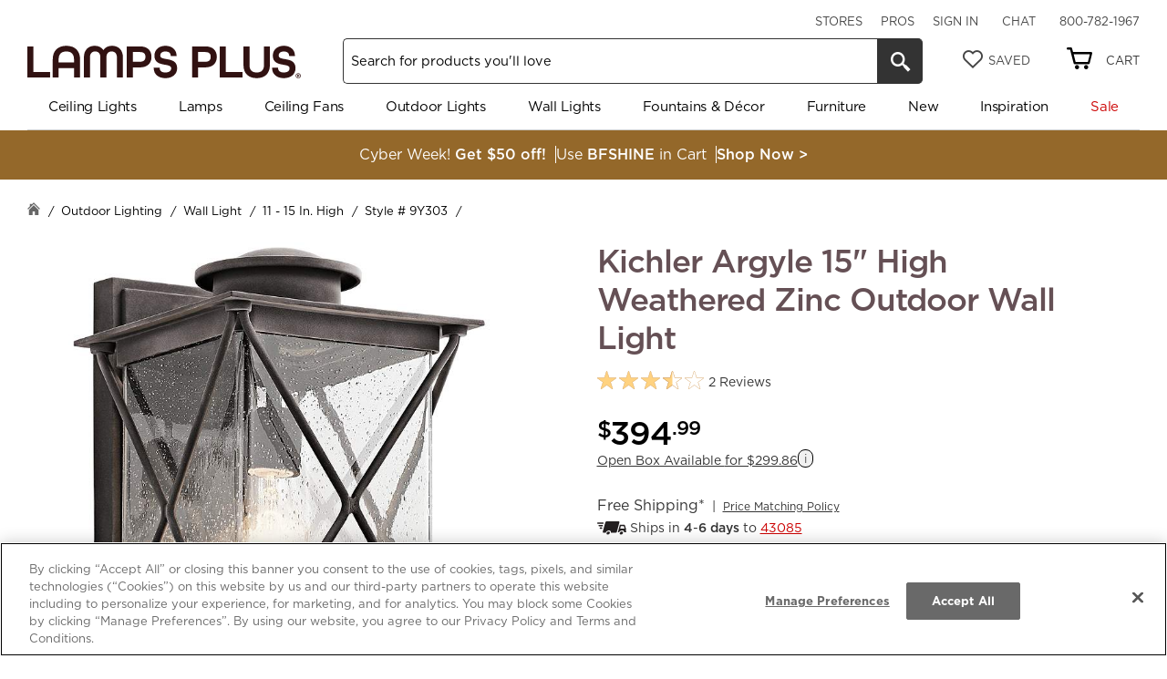

--- FILE ---
content_type: text/css
request_url: https://www.lampsplus.com/dist/desktop/product.7279d8ef53c200d1a7fc.css
body_size: 15770
content:
.AppLightingCollectionsSlideOut .OverlayContent .appLightingCollectionsSlideOutWrapper{width:600px}.AppLightingCollectionsSlideOut .OverlayContent .lightingCollectionsSlideOutHeader{background:none;height:auto;line-height:1;margin:1rem 3rem;text-transform:none}.AppLightingCollectionsSlideOut .OverlayContent .lightingCollectionsSlideOutHeader__container{overflow-wrap:break-word;width:500px}.AppLightingCollectionsSlideOut .OverlayContent .lightingCollectionsSlideOutHeader__title{font-size:1.8rem;font-weight:500;margin:0}.AppLightingCollectionsSlideOut .OverlayContent .lightingCollectionsSlideOutHeader__link{display:inline-block;font-size:1.1rem;font-weight:500}.AppLightingCollectionsSlideOut .OverlayContent .lightingCollectionsSlideOutMain__layout{display:grid;gap:0 2rem;grid-template-columns:repeat(2, 1fr);margin:0 4rem}.AppLightingCollectionsSlideOut .OverlayContent .ProductSortItem{padding-bottom:30px}.AppLightingCollectionsSlideOut__closeButtonWrapper{display:flex;justify-content:flex-end}.AppLightingCollectionsSlideOut__closeButton{background:transparent;border:0;color:var(--baseTextColor);font-family:var(--fontHeading);font-size:16px;height:auto;padding:6px 9px 3px;text-transform:uppercase;transform:translate(6px, -12px)}.AppLightingCollectionsSlideOut__closeButton .lpIcon-close02{color:#000;font-size:13px;font-weight:500;margin-left:7px}
.ProductItemSkeleton{margin-bottom:30px}@media only screen and (min-device-width: 768px)and (min-device-height: 720px){.ProductItemSkeleton{margin-bottom:41px}}.ProductItemSkeleton .Skeleton--image{height:0;margin-bottom:15px;padding-top:100%;width:100%}@media only screen and (min-device-width: 768px)and (min-device-height: 720px){.ProductItemSkeleton .Skeleton--image{margin-bottom:10px}}.ProductItemSkeleton .Skeleton--text{margin:calc(1.7em / 2) 0}@media only screen and (min-device-width: 768px)and (min-device-height: 720px){.ProductItemSkeleton .Skeleton--text{margin:calc(1.4em / 2) 0}}.ProductItemSkeleton .Skeleton--text.Skeleton--header{font-size:4rem;margin-top:10px}@media only screen and (min-device-width: 768px)and (min-device-height: 720px){.ProductItemSkeleton .Skeleton--text.Skeleton--header{font-size:3rem;margin-top:20px}}
@keyframes Skeleton{from{background-position:0 0}to{background-position:-200% 0}}.Skeleton{animation:1s ease 0s infinite Skeleton;background:linear-gradient(90deg, rgba(127, 127, 127, 0.15) 0%, rgba(127, 127, 127, 0.25) 45%, rgba(127, 127, 127, 0.24) 50%, rgba(127, 127, 127, 0.15) 100%);background-attachment:fixed;background-size:200% 200%;background-repeat:repeat;border-radius:3px}.Skeleton--text{height:.5em;margin:calc(1.4em / 2) 0}.Skeleton--circle{border-radius:50%}
.Button{background:#900;border:1px solid transparent;border-radius:5px;color:#fff;cursor:pointer;display:inline-block;outline-color:var(--blue);outline-offset:3px;padding:.5em .25em;position:relative;text-align:center;text-decoration:none;text-transform:uppercase}@media only screen and (max-device-width: 767px),only screen and (max-device-height: 719px)and (orientation: landscape){.Button{border-radius:5px}}.Button:hover,.Button--loading{background:#d00;color:#fff}.Button--primary:hover,.Button--primary.Button--loading{background:#d00}.Button--secondary{background:#655055;border-color:#655055;color:#fff}.Button--secondary:hover,.Button--secondary.Button--loading{background:var(--darkGrey)}.Button--secondary.Button--loading,.Button--secondary:focus{font-weight:500}.Button--tertiary{background:transparent;border-color:var(--darkGrey);color:var(--darkGrey)}.Button--tertiary:hover,.Button--tertiary.Button--loading{background:var(--veryLightGrey);border-color:#000;color:var(--darkGrey)}.Button--white{background:#fff;border-color:var(--darkGrey);color:var(--darkGrey)}.Button--white:hover,.Button--white.Button--loading{background:var(--veryLightGrey);border-color:#000;color:var(--darkGrey)}.Button--link{background:transparent;border:0;color:var(--blue);font-family:var(--fontBody);padding:0;text-decoration:underline;text-transform:none}@media only screen and (min-device-width: 768px)and (min-device-height: 720px){.Button--link{color:var(--baseTextColor)}}.Button--link:hover{color:var(--red)}.Button--link:hover,.Button--link.Button--loading{background:transparent}.Button--link:hover .Button__loadingIcon,.Button--link.Button--loading .Button__loadingIcon{display:none}.Button--link .Button__label{padding:0}.Button--none{-webkit-appearance:none;appearance:none;background:transparent;border:0;color:var(--baseTextColor);font-size:inherit;text-transform:none}.Button--none:hover{background:transparent;color:var(--baseTextColor)}.Button--large{font-size:1.6rem;padding:.7em 1.25em}.Button[aria-disabled=true]:not(.Button--link):not(.Button--none),.Button[aria-disabled=true]:not(.Button--link):not(.Button--none):hover{background:#ccc}.Button[aria-disabled=true],.Button[aria-disabled=true]:hover{border-color:transparent;color:var(--darkGrey);cursor:default}.Button__label{padding:0 1.25em;white-space:nowrap}.Button__loadingIcon{height:.75em;line-height:1;margin:.125em -0.875em .125em .125em;text-align:center;width:.75em}.Button__loadingIcon::before{animation:spin 1s linear infinite;content:"";display:inline-block;font-family:"LPIcons" !important;font-size:.75em;transform-origin:center center}a.Button{padding-left:1.5em;padding-right:1.5em}
.Overlay{--overlayZIndex: 1000;--overlayContentWrapperMarginHorizontal: 0;--overlayContentWrapperMarginVertical: 0;align-items:center;display:flex;height:100%;justify-content:center;left:0;position:fixed;top:0;width:100%;z-index:var(--overlayZIndex)}.Overlay__underlay{background:var(--underlayBackground);height:100%;left:0;position:absolute;top:0;transition-duration:var(--surfaceTransitionDuration);transition-timing-function:var(--surfaceTimingFunction);width:100%;will-change:opacity;z-index:-1}.Overlay__contentWrapper{position:relative;transition-duration:var(--surfaceTransitionDuration);transition-timing-function:var(--surfaceTimingFunction);will-change:opacity}.Overlay.Overlay--transition-hide .Overlay__underlay{opacity:0;transition-property:opacity}.Overlay.Overlay--transition-show .Overlay__underlay{opacity:1;transition-property:opacity}.Overlay:not(.Overlay--Drawer).Overlay--transition-hide .Overlay__contentWrapper{opacity:0;transition-property:opacity}.Overlay:not(.Overlay--Drawer).Overlay--transition-show .Overlay__contentWrapper{opacity:1;transition-property:opacity}.Overlay--Drawer .Overlay__contentWrapper{position:absolute;transform:none;will-change:transform}.Overlay--Drawer-fullscreen .Overlay__contentWrapper{height:100%;width:100%}.Overlay--Drawer-top .Overlay__contentWrapper{left:0;top:0;width:100%}.Overlay--Drawer-top.Overlay--transition-hide .Overlay__contentWrapper{transform:translateY(-100%)}.Overlay--Drawer-right .Overlay__contentWrapper{height:100%;right:0;top:0}.Overlay--Drawer-right.Overlay--transition-hide .Overlay__contentWrapper{transform:translateX(100%)}.Overlay--Drawer-bottom .Overlay__contentWrapper{bottom:0;left:0;width:100%}.Overlay--Drawer-bottom.Overlay--transition-hide .Overlay__contentWrapper{transform:translateY(100%)}.Overlay--Drawer-left .Overlay__contentWrapper{height:100%;left:0;top:0}.Overlay--Drawer-left.Overlay--transition-hide .Overlay__contentWrapper{transform:translateX(-100%)}.Overlay--Drawer .Overlay__contentWrapper__closeButton{--overlayContentWrapperCloseButtonSize: 64px;background:transparent;border:0;font-size:21px;height:var(--overlayContentWrapperCloseButtonSize);line-height:var(--overlayContentWrapperCloseButtonSize);outline-color:var(--blue);padding:0;position:absolute;right:0;top:0;width:var(--overlayContentWrapperCloseButtonSize);z-index:3}@media only screen and (min-device-width: 768px)and (min-device-height: 720px){.Overlay--Drawer .Overlay__contentWrapper__closeButton{padding:0 1.5rem;width:auto}.Overlay--Drawer .Overlay__contentWrapper__closeButton::before{content:"Close";font-size:1.6rem;margin-right:.75em;text-transform:uppercase}}.Overlay--Drawer .Overlay__contentWrapper__closeButton--text{font-size:15px;text-transform:uppercase;width:110px}.Overlay--Modal{align-items:start}.Overlay--Modal .Overlay__contentWrapper{height:100%;overflow-y:auto;width:100%}@media only screen and (min-device-width: 768px)and (min-device-height: 720px){.Overlay--Modal .Overlay__contentWrapper{--overlayContentWrapperMarginHorizontal: 40px;--overlayContentWrapperMarginVertical: 40px;height:auto;margin:var(--overlayContentWrapperMarginVertical) var(--overlayContentWrapperMarginHorizontal);max-height:calc(100% - (2 * var(--overlayContentWrapperMarginVertical)));max-width:calc(100% - (2 * var(--overlayContentWrapperMarginHorizontal)));min-width:688px;overflow-x:hidden;width:auto}}.Overlay--Modal .Overlay__contentWrapper__closeButtonContainer{background:transparent;padding:1.5rem 1rem;position:absolute;top:0;width:100%;z-index:3}.Overlay--Modal .Overlay__contentWrapper__closeButtonContainer--grey{background:#f1f1f1}@media only screen and (min-device-width: 768px)and (min-device-height: 720px){.Overlay--Modal .Overlay__contentWrapper__closeButtonContainer--grey{background:transparent}}.Overlay--Modal .Overlay__contentWrapper__closeButton{--overlayContentWrapperCloseButtonSize: 64px;background:#fff;border:1px solid #555;color:#555;cursor:pointer;float:right;font-size:1.5rem;margin-right:2rem;padding:7px 13px}@media only screen and (min-device-width: 768px)and (min-device-height: 720px){.Overlay--Modal .Overlay__contentWrapper__closeButton{background:transparent;border:0;font-family:var(--fontHeading);font-size:2.1rem;height:28.5px;line-height:normal;outline-color:var(--blue);padding:1px 9px 6px;position:absolute;right:0;top:0;width:auto}.Overlay--Modal .Overlay__contentWrapper__closeButton .lpIcon-close02{font-size:1.3rem;font-weight:500}}@media only screen and (max-device-width: 767px),only screen and (max-device-height: 719px)and (orientation: landscape){.Overlay--Modal .Overlay__contentWrapper__closeButton{border-radius:5px}}.Overlay--Modal .Overlay__contentWrapper__closeButton::before{content:"Close";font-size:1.6rem;text-transform:uppercase}@media only screen and (min-device-width: 768px)and (min-device-height: 720px){.Overlay--Modal .Overlay__contentWrapper__closeButton::before{color:#000;margin-right:.5rem}}.Overlay--Modal .Overlay__contentWrapper__closeButton .lpIcon-close02{display:none}@media only screen and (min-device-width: 768px)and (min-device-height: 720px){.Overlay--Modal .Overlay__contentWrapper__closeButton .lpIcon-close02{color:#000;display:inline-block;font-size:1.5rem}}
.OverlayContent{--overlayContentStickyHeaderHeight: 64px;--overlayContentStickyFooterHeight: 50px;--overlayContentMaxWidth: 100%;background:var(--baseBackgroundColor);box-shadow:var(--baseBoxShadow);color:var(--baseTextColor);display:grid;grid-template-rows:min-content auto min-content;max-width:var(--overlayContentMaxWidth)}@media only screen and (min-device-width: 768px)and (min-device-height: 720px){.OverlayContent{--overlayContentMaxWidth: 728px}}.OverlayContent header{align-items:center;background:#ddd;box-sizing:border-box;display:flex;font-size:21px;grid-row-end:2;grid-row-start:1;height:var(--overlayContentStickyHeaderHeight);padding:0 10px;text-transform:uppercase}.OverlayContent main,.OverlayContent>:not(header,footer){box-sizing:border-box;grid-row-end:3;grid-row-start:2;max-height:calc(100vh - var(--overlayContentStickyHeaderHeight) - var(--overlayContentStickyFooterHeight) - 		(2 * var(--overlayContentWrapperMarginVertical)));overflow:auto;-webkit-overflow-scrolling:touch;padding:20px 10px;scroll-behavior:smooth;will-change:transform}.OverlayContent footer{align-items:center;box-sizing:border-box;display:flex;grid-row-end:4;grid-row-start:3;height:var(--overlayContentStickyFooterHeight);justify-content:center;padding:10px}.Overlay--Dialog .OverlayContent{border-radius:4px;min-width:300px}@media only screen and (min-device-width: 768px)and (min-device-height: 720px){.Overlay--Dialog .OverlayContent{max-width:728px}}.Overlay--Drawer .OverlayContent{min-width:300px}.Overlay--Drawer-left .OverlayContent,.Overlay--Drawer-right .OverlayContent{height:100%}.Overlay--Drawer-top .OverlayContent,.Overlay--Drawer-bottom .OverlayContent{width:100%}.Overlay--Modal .OverlayContent{height:100%}
.ProductSortItem{padding:0 0 24px}@media only screen and (min-device-width: 768px)and (min-device-height: 720px){.ProductSortItem{padding-bottom:50px}}.ProductSortItem__link{display:block;margin-bottom:.8rem;text-decoration:none}@media only screen and (min-device-width: 768px)and (min-device-height: 720px){.ProductSortItem__link{margin-bottom:.4rem}}.ProductSortItem__link:hover .ProductSortItem__name{text-decoration:underline}.ProductSortItem .ProductItemImage{margin-bottom:6px;position:relative}@media only screen and (min-device-width: 768px)and (min-device-height: 720px){.ProductSortItem .ProductItemImage{margin-bottom:10px}}.ProductSortItem .ProductItemImage img{border-radius:5px}.ProductSortItem .ProductSortItemCallouts{bottom:0;position:absolute;right:0}.ProductSortItem .ProductItemShippingCallout{clear:left;float:left;font-size:1.05rem;letter-spacing:-0.05em;line-height:1rem;padding-top:2px}.ProductSortItem__name{-webkit-box-orient:vertical;display:box;display:-webkit-box;font-size:1.4rem;height:6.3rem;-webkit-line-clamp:3;line-height:2.1rem;overflow:hidden;text-overflow:ellipsis;word-break:break-word}@media only screen and (min-device-width: 768px)and (min-device-height: 720px){.ProductSortItem__name{font-size:1.2rem;height:3.2rem;-webkit-line-clamp:2;line-height:1.6rem}}.ProductSortItem__moreLikeThisButton{border:1px solid #999;border-radius:5px;display:inline-block;font-size:1.2rem;height:2.6rem;line-height:2.6rem;padding:0 10px;text-decoration:none;text-transform:uppercase}@media only screen and (min-device-width: 768px)and (min-device-height: 720px){.ProductSortItem__moreLikeThisButton{float:right;font-size:1.1rem;height:auto;line-height:2.4rem;margin-top:-6px;padding:0 4px}}.ProductSortItem__moreLikeThisButton:hover{background-color:#eaeaea;color:#000}.ProductSortItem .ProductSortItemAddToCartButton{border-radius:5px;margin-top:8px}@media only screen and (max-device-width: 767px),only screen and (max-device-height: 719px)and (orientation: landscape){.ProductSortItem .ProductSortItemAddToCartButton{margin-bottom:16px}}@media only screen and (min-device-width: 768px)and (min-device-height: 720px){.ProductSortItem .ProductSortItemAddToCartButton{float:right;margin-right:0;margin-top:-2px}}.ProductSortItem__ratingStars{clear:left}
.ProductItemImage img{display:block;height:auto;width:100%}@media only screen and (max-device-width: 767px),only screen and (max-device-height: 719px)and (orientation: landscape){.ProductItemImage img{border-radius:5px}}
.ProductSortItemCallout{background:rgba(241,241,241,.9);color:var(--darkGrey);font-size:1.1rem;line-height:1.2rem;margin:2px;padding:3px 0 1px;text-align:center;width:44px}.ProductSortItemCallout--soldOut{background:#000;color:#fff;text-transform:uppercase}.ProductSortItemCallout--dailySale{background:#d11919;color:#fff;text-transform:uppercase}@media only screen and (min-device-width: 768px)and (min-device-height: 720px){.ProductSortItemCallout{font-weight:500;line-height:1.6rem;padding:5px 0;width:50px}.ProductSortItemCallout--soldOut,.ProductSortItemCallout--dailySale{line-height:1.2rem}}
.ProductItemPrice{font-size:2rem;line-height:1;margin-block:5px}@media only screen and (min-device-width: 768px)and (min-device-height: 720px){.ProductItemPrice{float:left;font-size:1.5rem;font-weight:500;height:2.5rem;line-height:2.25rem;margin:0}.ProductItemPrice__save{color:var(--baseTextColor);font-size:1.2rem;font-weight:normal;margin-left:5px}}.ProductItemPrice--salePrice{color:var(--darkRed)}.ProductItemPrice--hasPriceText{color:var(--darkRed)}.ProductItemPrice__callout{margin-left:5px}
.Currency__superscript{font-size:.7em;position:relative;top:-0.3em;vertical-align:baseline}

.ProductReviewRatingStars__summary{color:#000;font-family:var(--fontHeading);margin-bottom:.5rem}.ProductReviewRatingStars__summaryCount{display:inline-block;font-size:6rem;font-weight:500;line-height:1}@media only screen and (min-device-width: 768px)and (min-device-height: 720px){.ProductReviewRatingStars__summaryCount{font-size:5.8rem;line-height:1.2}}.ProductReviewRatingStars__summaryText{font-size:1.4rem}@media only screen and (min-device-width: 768px)and (min-device-height: 720px){.ProductReviewRatingStars__summaryText{font-size:1.3rem}}.ProductReviewRatingStars .ProductReviewRatingStars__stars{--empty-star-color: #fff;--starColor: #ffd280;--starSize: 2.2rem;--starSpacing: 0.5rem;-webkit-text-stroke:1px #d6a66a;-moz-column-gap:var(--starSpacing);column-gap:var(--starSpacing);display:grid;grid-template-columns:repeat(5, var(--starSize));stroke:#d6a66a}.ProductReviewRatingStars .ProductReviewRatingStars__stars--large{--starSize: 3.6rem}.ProductReviewRatingStars .ProductReviewRatingStars__stars--small{--starSize: 1.9rem;--starSpacing: 0.25rem}@media only screen and (max-device-width: 767px),only screen and (max-device-height: 719px)and (orientation: landscape){.ProductReviewRatingStars .ProductReviewRatingStars__stars--small{--starSize: 1.6rem;--starSpacing: 0.18rem}}.ProductReviewRatingStars .ProductReviewRatingStars__stars--xSmall{--starSize: 1.6rem}.ProductReviewRatingStars .ProductReviewRatingStars__stars--secondary{--starColor: #000}.ProductReviewRatingStars .ProductReviewRatingStars__stars--fullStarRating{color:var(--starColor);font-size:var(--starSize)}.ProductReviewRatingStars .ProductReviewRatingStars__stars--emptyStarRating{color:var(--empty-star-color);font-size:var(--starSize)}.ProductReviewRatingStars .ProductReviewRatingStars__stars--halfStarRating{color:var(--empty-star-color);font-size:var(--starSize);position:relative}.ProductReviewRatingStars .ProductReviewRatingStars__stars--halfStarRating::after{color:var(--starColor, #ffd280);content:"";left:0;overflow:hidden;position:absolute;top:0;width:52%}.ProductReviewRatingStars .ProductReviewRatingStars__stars svg{max-height:100%;max-width:100%}.ProductReviewRatingStars .ProductReviewRatingStars__stars .StarIcon{fill:var(--starColor)}
@media only screen and (max-device-width: 767px),only screen and (max-device-height: 719px)and (orientation: landscape){.ProductSortItemAddToCartButton.calloutBtn.small{font-size:1.5rem}}
.RelationshipDisplayGroups{--itemsGridCount: 4;margin-top:1rem}.RelationshipDisplayGroups__items{display:grid;gap:15px;grid-template-columns:repeat(var(--itemsGridCount), 1fr)}.RelationshipDisplayGroups__itemsWrapper{display:block;text-align:center;text-decoration:none}.RelationshipDisplayGroups__itemsImage{border:1px solid #ccc;max-width:60px;padding:5px}.RelationshipDisplayGroups__itemsImage--active,.RelationshipDisplayGroups__itemsImage:hover{border-color:#000}.RelationshipDisplayGroups__itemsLabel{display:block}.RelationshipDisplayGroups .RelationshipDisplayItemSkeletonContainer{--grid-column-gap: 10px;--padding-left: 0;--padding-right: 10px;display:grid;grid-column-gap:var(--grid-column-gap);grid-auto-flow:column;justify-content:start;padding:10px var(--padding-right) 10px var(--padding-left)}.RelationshipDisplayGroups .RelationshipDisplayItemSkeletonContainer.RelationshipDisplayItemSkeletonContainer--overflow{--padding-left: 10px}@media screen and (max-width: 767px){.RelationshipDisplayContent .RelationshipDisplayGroups{margin-top:0}}
.RelationshipDisplayItemSkeleton__thumbnail{margin-right:1rem}
.addToCartFailureModal{padding:30px 20px}.addToCartFailureModal strong{color:#c00}.addToCartFailureModal .calloutBtn{padding-left:0;padding-right:0;width:200px}.addToCartFailures{list-style:none;margin:20px 0 15px;padding:0}.addToCartFailures li{padding:20px 0 0}.addToCartFailures li::after{clear:both;content:"";display:table}.addToCartFailures li:first-child{border-top:0}.addToCartFailures .productImage{border:1px solid #ccc;display:table-cell;float:left;height:50px;margin:0 7px 0 0;vertical-align:middle;width:50px}.addToCartFailures .productImage img{display:block;margin:0 auto;max-height:50px;max-width:50px;width:auto}
.glider,.glider-contain{margin:0 auto;position:relative}.glider,.glider-track{transform:translateZ(0)}.glider-dot,.glider-next,.glider-prev{border:0;padding:0;-webkit-user-select:none;user-select:none;outline:0}.glider-contain{width:100%}.glider{overflow-y:hidden;-webkit-overflow-scrolling:touch;-ms-overflow-style:none}.glider-track{width:100%;margin:0;padding:0;display:flex;z-index:1}.glider.draggable{-webkit-user-select:none;user-select:none;cursor:grab}.glider.draggable .glider-slide img{-webkit-user-select:none;user-select:none;pointer-events:none}.glider.drag{cursor:grabbing}.glider-slide{-webkit-user-select:none;user-select:none;justify-content:center;align-content:center;width:100%;min-width:150px}.glider-slide img{max-width:100%}.glider::-webkit-scrollbar{opacity:0;height:0}.glider-next,.glider-prev{position:absolute;background:0 0;z-index:2;font-size:40px;text-decoration:none;left:-23px;top:30%;cursor:pointer;color:#666;opacity:1;line-height:1;transition:opacity .5s cubic-bezier(.17,.67,.83,.67),color .5s cubic-bezier(.17,.67,.83,.67)}.glider-next:focus,.glider-next:hover,.glider-prev:focus,.glider-prev:hover{color:#ccc}.glider-next{right:-23px;left:auto}.glider-next.disabled,.glider-prev.disabled{opacity:.25;color:#666;cursor:default}.glider-hide{opacity:0}.glider-dots{-webkit-user-select:none;user-select:none;display:flex;flex-wrap:wrap;justify-content:center;margin:0 auto;padding:0}.glider-dot{display:block;cursor:pointer;color:#ccc;border-radius:999px;background:#ccc;width:12px;height:12px;margin:7px}.glider-dot:focus,.glider-dot:hover{background:#ddd}.glider-dot.active{background:#a89cc8}@media(max-width:36em){.glider::-webkit-scrollbar{opacity:1;-webkit-appearance:none;width:7px;height:3px}.glider::-webkit-scrollbar-thumb{opacity:1;border-radius:99px;background-color:rgba(156,156,156,.25);box-shadow:0 0 1px rgba(255,255,255,.25)}}

.glider{scroll-behavior:smooth;scroll-snap-type:x mandatory}.glider--noScroll{scroll-behavior:auto}.glider img{display:block}.glider--withDynamicArrows:has(.glider-prev.disabled):has(.glider-next.disabled) .glider-arrow{visibility:hidden !important}.glider-slide{scroll-snap-align:center}.glider-slide:not(.active):not(.visible):not(.force-visible){visibility:hidden}.glider-prev,.glider-next{background:rgba(255,255,255,.8);border-radius:50%;height:30px;margin-top:-15px;top:50%;width:30px;z-index:2}.glider-prev::before,.glider-next::before{border-bottom:2px solid #333;border-right:2px solid #333;content:"";height:10px;margin:-6px 4px 0;opacity:.75;position:absolute;top:50%;width:10px}.glider-prev:focus,.glider-prev:hover,.glider-next:focus,.glider-next:hover{background:rgba(255,255,255,.7)}.glider-prev.disabled,.glider-next.disabled{visibility:hidden}.glider-prev{left:10px}.glider-prev::before{left:8px;transform:rotate(135deg)}.glider-next{right:10px}.glider-next::before{right:8px;transform:rotate(-45deg)}.glider-dots{display:flex;justify-content:center;list-style:none;margin:30px auto 0;padding:0;text-align:center;width:100%}.glider-dots li{align-items:center;cursor:pointer;display:flex;display:flex;height:25px;justify-content:space-around;margin:0;padding:0;position:relative;width:25px}.glider-dots li button{background:transparent;border:1px solid #000;border-radius:50%;box-sizing:border-box;color:transparent;cursor:pointer;display:block;font-size:0;height:10px;line-height:0;padding:0;position:relative;width:10px}@media(min-device-pixel-ratio: 2){.glider-dots li button{border-width:.5px}}@media(min-device-pixel-ratio: 3){.glider-dots li button{border-width:1px}}.glider-dots li button:focus::before{opacity:0}.glider-dots li button:focus-visible{outline:1px solid var(--fieldHighlightColor);outline-offset:1px}.glider-dots li button::before{background-color:transparent;border-radius:50%;content:"";height:100%;left:0;opacity:0;position:absolute;top:0;transition:all var(--elementAnimationDuration) var(--elementTimingFunction);width:100%}.glider-dots li.active button::before{background-color:#000;opacity:1}.glider-buttons-inline{align-items:center;display:none;height:30px;justify-content:space-between;position:absolute;right:0;top:20px;width:70px}.glider-buttons-inline .glider-arrow{background:#e8e8e8;bottom:0;left:0;position:relative;right:0;top:0}.glider-buttons-inline .glider-arrow::before{border-bottom:2px solid #000;border-right:2px solid #000;height:8px;width:8px}.glider-buttons-inline .glider-arrow:focus{outline:var(--fieldHighlightWidth) solid var(--fieldHighlightColor)}.glider-buttons-inline .glider-arrow.disabled{visibility:visible}.glider-buttons-inline .glider-prev::before{left:16px;margin:-5px 0 0 -4px}.glider-buttons-inline .glider-next::before{left:8px;margin:-5px -4px 0 0}
.AtpDeliveryInfo{--atp-popup-transition-duration: 0.1s;color:#333;font-size:1.4rem;position:relative}.AtpDeliveryInfo:has(.AtpDeliveryInfo__callout:empty){display:none}.AtpDeliveryInfo__inner{display:inline-block}.AtpDeliveryInfo__icon{background:transparent url("/img/_universal/icon-lp-shipping-alt.svg") no-repeat;display:inline-block;height:15px;vertical-align:middle;width:32px}.AtpDeliveryInfo__zipBtn{background:none;border:0;color:#c00;cursor:pointer;text-decoration:underline}.AtpDeliveryInfo__zipBtn:hover{color:#a00}.AtpDeliveryInfo__cutoffDate{font-weight:500}.AtpDeliveryInfo__zipPopup{background-color:#fff;border:1px solid #ccc;border-radius:6px;box-shadow:0 3px 6px rgba(0,0,0,.3);margin-top:10px;opacity:1;padding:16px;pointer-events:auto;position:absolute;top:100%;transition:bottom var(--atp-popup-transition-duration) ease-in-out,left var(--atp-popup-transition-duration) ease-in-out,opacity var(--atp-popup-transition-duration) ease-in-out,top var(--atp-popup-transition-duration) ease-in-out,transform var(--atp-popup-transition-duration) ease-in-out;width:250px;z-index:3}.AtpDeliveryInfo__zipPopup::after,.AtpDeliveryInfo__zipPopup::before{content:"";left:50%;position:absolute;transform:translateX(-50%);z-index:1}.AtpDeliveryInfo__zipPopup::after{border-bottom:11px solid #fff;border-left:11px solid transparent;border-right:11px solid transparent;top:-11px}.AtpDeliveryInfo__zipPopup::before{border-bottom:12px solid #999;border-left:12px solid transparent;border-right:12px solid transparent;top:-12px}.AtpDeliveryInfo__zipPopup--above{bottom:100%;margin-bottom:10px;margin-top:0;top:auto}.AtpDeliveryInfo__zipPopup--above::after{border-bottom:0;border-top:11px solid #fff;bottom:-11px;top:auto}.AtpDeliveryInfo__zipPopup--above::before{border-bottom:0;border-top:12px solid #999;bottom:-12px;top:auto}.AtpDeliveryInfo__zipPopup--hiding{opacity:0;pointer-events:none}.AtpDeliveryInfo__closeBtn{background:none;border:0;color:#000;cursor:pointer;font-size:1.6rem;padding:2px;position:absolute;right:8px;top:8px}.AtpDeliveryInfo__popupTitle{font-size:1.6rem;font-weight:500;margin:0 0 12px}.AtpDeliveryInfo__zipForm{display:flex;gap:5px;margin-bottom:8px}.AtpDeliveryInfo__updateZipBtn{text-transform:none}.AtpDeliveryInfo .AtpDeliveryInfo__zipInput{flex-grow:1;font-size:inherit}.AtpDeliveryInfo__errorMsg{color:var(--red);margin-top:10px}
@media only screen and (max-device-width: 767px),only screen and (max-device-height: 719px)and (orientation: landscape){.productReviews .ProductReviewFilter--desktop{display:none !important}}@media only screen and (min-device-width: 768px)and (min-device-height: 720px){.productReviews .ProductReviewFilter--mobile{display:none !important}}.productReviews__header{display:grid;grid-gap:3rem;grid-template-columns:1fr;margin:0 2rem}@media only screen and (min-device-width: 768px)and (min-device-height: 720px){.productReviews__header{grid-gap:6rem;grid-template-columns:auto minmax(400px, auto) 1fr;margin:0 2rem 0 0}}.productReviews__header--noreviews{display:flex;justify-content:center}.productReviews__searchFilterContainer{display:flex;flex-direction:column;font-size:1.3rem;padding-bottom:1.5rem}@media only screen and (min-device-width: 768px)and (min-device-height: 720px){.productReviews__searchFilterContainer{flex-direction:row;align-items:center}}.productReviews__searchFilterContainer .SearchBar{margin:1rem 1rem 1rem 0;width:95%}@media only screen and (min-device-width: 768px)and (min-device-height: 720px){.productReviews__searchFilterContainer .SearchBar{margin:0 auto 0 0;width:315px}}.productReviews__sortSearchWrapper{display:flex;padding:.2rem .2rem .2rem .6rem}@media only screen and (min-device-width: 768px)and (min-device-height: 720px){.productReviews__sortSearchWrapper{background:none}}.productReviews__writeReviewBtnWrapper{display:flex;justify-content:center}.productReviews__writeReviewBtn{display:block;margin-top:2rem}@media only screen and (min-device-width: 768px)and (min-device-height: 720px){.productReviews__writeReviewBtn{width:95%}}.productReviews__writeReviewBtn.noReviews{margin-top:0}@media only screen and (min-device-width: 768px)and (min-device-height: 720px){.productReviews__writeReviewBtn.noReviews{display:block;width:90%}}.productReviews__writeReviewModal{padding:5rem 3rem 3rem}@media only screen and (max-device-width: 767px),only screen and (max-device-height: 719px)and (orientation: landscape){.productReviews__writeReviewModal{padding:7rem 1rem 1rem}}.productReviews__emptyMessage{font-weight:500;text-align:center}@media only screen and (min-device-width: 768px)and (min-device-height: 720px){.productReviews__emptyMessage{font-size:1.8rem}}.productReviews__aggregateWidget .ProductReviewRatingStars__summary{text-align:center}@media only screen and (min-device-width: 768px)and (min-device-height: 720px){.productReviews__aggregateWidget .ProductReviewRatingStars__summary{text-align:left}}.productReviews__aggregateWidget .ProductReviewRatingStars__stars{justify-content:center}@media only screen and (min-device-width: 768px)and (min-device-height: 720px){.productReviews__aggregateWidget .ProductReviewRatingStars__stars{justify-content:flex-start}}.productReviews__sweepstakesMobile{font-size:100%;margin-top:2rem;text-align:center;width:100%}@media only screen and (min-device-width: 768px)and (min-device-height: 720px){.productReviews__sweepstakesMobile{display:none !important}}.productReviews__sweepstakesMobile a{text-decoration:underline}@media print{.productReviews__header{grid-gap:6rem;grid-template-columns:auto minmax(400px, auto) 1fr;padding-bottom:2rem;padding-top:2rem}.productReviews__sweepstakesMobile{display:none}.productReviews__sortSearchWrapper{background:none;margin-right:1.5rem}.productReviews__searchFilterContainer{flex-direction:row}.productReviews__searchFilterContainer .SearchBar{margin-left:auto;margin-right:0;margin-top:0;width:260px}}.productReviews .ProductReviewUpDownVote__downVotes{display:none}
.ProductReviewRatingGraph{--starColor:#ffd280;--starSize: 18px;margin-bottom:2rem}.ProductReviewRatingGraph__ratingsCount{color:#000;font-weight:500;margin-bottom:1.8rem;text-align:left}@media only screen and (min-device-width: 768px)and (min-device-height: 720px){.ProductReviewRatingGraph__ratingsCount{margin-bottom:1.2rem;text-align:center}}.ProductReviewRatingGraph__chart{padding-left:.5rem;padding-right:.5rem}@media only screen and (min-device-width: 768px)and (min-device-height: 720px){.ProductReviewRatingGraph__chart{padding-left:0;padding-right:0}}.ProductReviewRatingGraph__chartRow{align-items:center;-webkit-appearance:none;appearance:none;background:none;border:0;display:grid;grid-gap:.6rem;grid-template-columns:auto 1fr 30px;padding:0;width:100%}.ProductReviewRatingGraph__chartRow:disabled{color:inherit;text-decoration:none}.ProductReviewRatingGraph__chartRow:not(:last-of-type){margin-bottom:1rem}@media only screen and (min-device-width: 768px)and (min-device-height: 720px){.ProductReviewRatingGraph__chartRow{grid-template-columns:34px 1fr 30px}}.ProductReviewRatingGraph__bar,.ProductReviewRatingGraph__barInner{display:block;height:24px}.ProductReviewRatingGraph__bar{background:var(--lightGrey, #f1f1f1);overflow:hidden;width:100%}.ProductReviewRatingGraph__barInner{background-color:var(--starColor)}.ProductReviewRatingGraph__chartRatingStar{color:var(--starColor);display:inline-block;font-size:1.8rem;margin-right:.25rem;text-decoration:none;-webkit-text-stroke:1px #d6a66a}.ProductReviewRatingGraph__chartRatingPercent,.ProductReviewRatingGraph__chartRating{text-decoration:underline}
.ProductReviewFilter{display:grid;grid-gap:1rem;grid-template-columns:max-content 1fr;margin-bottom:2rem}@media only screen and (min-device-width: 768px)and (min-device-height: 720px){.ProductReviewFilter{align-items:center;flex-direction:row;margin-bottom:0;padding-top:.5rem}}.ProductReviewFilter__count{line-height:2.4rem;margin-bottom:.5rem;margin-right:.5rem;padding:.5rem 0}@media only screen and (min-device-width: 768px)and (min-device-height: 720px){.ProductReviewFilter__count{font-size:1.3rem}}.ProductReviewFilter__pills{display:flex;flex-wrap:wrap}.ProductReviewFilter__pill{align-items:center;background:#444;border-radius:5px;color:#fff;display:flex;font-size:1.6rem;font-weight:500;justify-content:center;margin-bottom:.5rem;margin-right:.5rem;padding:.4rem 1rem;text-transform:uppercase}@media only screen and (min-device-width: 768px)and (min-device-height: 720px){.ProductReviewFilter__pill{border-radius:9px;font-size:1.2rem;line-height:1;padding:.25rem 1.4rem}}@media only screen and (min-device-width: 768px)and (min-device-height: 720px){.ProductReviewFilter__pill{font-size:1.3rem;line-height:1.1}}.ProductReviewFilter__pill:last-of-type{margin-right:0}.ProductReviewFilter__pill button{-webkit-appearance:none;appearance:none;background:transparent;border:0;color:inherit;font-size:150%;line-height:inherit;margin-left:1rem;padding:0}@media only screen and (min-device-width: 768px)and (min-device-height: 720px){.ProductReviewFilter__pill button{font-size:2.2rem;line-height:1;margin-left:2rem}}
.Carousel .PixleeMobileCarousel{touch-action:pan-x}.Carousel .PixleeMobileCarousel>li{box-sizing:border-box;padding:0 2px}.Carousel .PixleeMobileCarousel>li img{aspect-ratio:1/1;border-radius:5px;display:block;min-width:100%;object-fit:cover}
@font-face{font-family:"revicons";fallback:fallback;src:url(/dist/e8746a624ed098489406.woff) format('woff'),url(/dist/57fd05d4ae650374c8de.ttf) format('ttf'),url(/dist/a77de540a38981833f9e.eot) format('ttf')}.react-multi-carousel-list{display:flex;align-items:center;overflow:hidden;position:relative}.react-multi-carousel-track{list-style:none;padding:0;margin:0;display:flex;flex-direction:row;position:relative;transform-style:preserve-3d;backface-visibility:hidden;will-change:transform,transition}.react-multiple-carousel__arrow{position:absolute;outline:0;transition:all .5s;border-radius:35px;z-index:1000;border:0;background:rgba(0,0,0,0.5);min-width:43px;min-height:43px;opacity:1;cursor:pointer}.react-multiple-carousel__arrow:hover{background:rgba(0,0,0,0.8)}.react-multiple-carousel__arrow::before{font-size:20px;color:#fff;display:block;font-family:revicons;text-align:center;z-index:2;position:relative}.react-multiple-carousel__arrow:disabled{cursor:default;background:rgba(0,0,0,0.5)}.react-multiple-carousel__arrow--left{left:calc(4% + 1px)}.react-multiple-carousel__arrow--left::before{content:"\e824"}.react-multiple-carousel__arrow--right{right:calc(4% + 1px)}.react-multiple-carousel__arrow--right::before{content:"\e825"}.react-multi-carousel-dot-list{position:absolute;bottom:0;display:flex;left:0;right:0;justify-content:center;margin:auto;padding:0;margin:0;list-style:none;text-align:center}.react-multi-carousel-dot button{display:inline-block;width:12px;height:12px;border-radius:50%;opacity:1;padding:5px 5px 5px 5px;box-shadow:none;transition:background .5s;border-width:2px;border-style:solid;border-color:grey;padding:0;margin:0;margin-right:6px;outline:0;cursor:pointer}.react-multi-carousel-dot button:hover:active{background:#080808}.react-multi-carousel-dot--active button{background:#080808}.react-multi-carousel-item{transform-style:preserve-3d;backface-visibility:hidden}@media all and (-ms-high-contrast:none),(-ms-high-contrast:active){.react-multi-carousel-item{flex-shrink:0 !important}.react-multi-carousel-track{overflow:visible !important}}
.CarouselItem {
	background: transparent;
	border: 0;
	border-radius: 5px;
	display: block;
	padding: 0;
	width: 100%;
}

.CarouselItem:focus {
	outline: var(--fieldHighlightWidth) solid var(--fieldHighlightColor);
	outline-offset: -2px;
}

.PixleeMediaModal__content{margin-bottom:1.5rem;display:grid;grid-gap:1rem;grid-template-rows:max-content 1fr;margin-top:6rem;padding:0 1rem;position:relative}@media only screen and (min-device-width: 768px)and (min-device-height: 720px){.PixleeMediaModal__content{margin-bottom:1rem;max-height:480px !important;grid-template-columns:500px 1fr;grid-template-rows:1fr;margin-top:1rem;padding:2rem;width:100%}}@media only screen and (max-device-width: 767px),only screen and (max-device-height: 719px)and (orientation: landscape){.PixleeMediaModal__content .MediaModalButtonGroup__arrow{height:calc(100% - 4px);margin:2px;padding:0 6px}}@media only screen and (min-device-width: 768px)and (min-device-height: 720px){.PixleeMediaModal--wider .OverlayContent{max-width:800px}}@media screen and (orientation: landscape){.PixleeMediaModal--video .PixleeMediaModal__sliderWrapper{min-height:320px}}.PixleeMediaModal__sliderWrapper{overflow:hidden;position:relative;width:100%}@media only screen and (min-device-width: 768px)and (min-device-height: 720px){.PixleeMediaModal__sliderWrapper{overflow:initial}}@media(orientation: landscape)and (max-device-height: 420px){.PixleeMediaModal__sliderWrapper{-moz-column-width:calc(200vh - 20px);column-width:calc(200vh - 20px);height:100%}}.PixleeMediaModal__sliderWrapper--noTransitions .react-multi-carousel-track{display:block;transform:none !important;transition:none !important;width:100% !important}.PixleeMediaModal__sliderWrapper--noTransitions .react-multi-carousel-item:not(.react-multi-carousel-item--active){display:none}.PixleeMediaModal__slider{position:relative;width:100%}@media only screen and (min-device-width: 768px)and (min-device-height: 720px){.PixleeMediaModal__slider{height:100%;max-height:600px}}@media only screen and (min-device-width: 768px)and (min-device-height: 720px){.PixleeMediaModal__pdp{max-height:370px !important}}.PixleeMediaModal__pdp .PixleeMediaModal__slide img{height:296px;max-width:80%;object-fit:contain;width:296px}@media only screen and (min-device-width: 768px)and (min-device-height: 720px){.PixleeMediaModal__pdp .PixleeMediaModal__slide img{height:320px;max-height:100%;max-width:100%;object-fit:contain;width:420px}}@media only screen and (min-device-width: 768px)and (min-device-height: 720px){.PixleeMediaModal__pdp .MediaVideo{max-width:420px;max-height:320px}}.PixleeMediaModal__slide{box-sizing:border-box;display:flex;justify-content:center;margin:5px 0}.PixleeMediaModal__slide img{display:block;height:320px;max-height:100%;max-width:80%;width:296px}@media only screen and (min-device-width: 768px)and (min-device-height: 720px){.PixleeMediaModal__slide img{height:420px;max-height:100%;max-width:100%;width:420px}}.PixleeMediaModal__info{margin:4rem 2rem 0}@media only screen and (min-device-width: 768px)and (min-device-height: 720px){.PixleeMediaModal__info{margin-top:4rem;margin-left:1rem;margin-right:1rem;overflow-x:hidden;overflow-y:auto;padding:.5rem}}.PixleeMediaModal__title,.PixleeMediaModal__text,.PixleeMediaModal__instagramText{margin-bottom:2rem}.PixleeMediaModal__instagramText{white-space:pre-wrap;word-break:break-word}@media only screen and (min-device-width: 768px)and (min-device-height: 720px){.PixleeMediaModal__instagramText{margin-top:2rem}}.PixleeMediaModal__title,.PixleeMediaModal__source{font-size:1.45rem;font-weight:500}.PixleeMediaModal__instagramLink{text-decoration:none}.PixleeMediaModal__source{color:#000;margin-bottom:0}.PixleeMediaModal__date{color:var(--darkGrey)}.PixleeMediaModal .Carousel{height:100%}@media(orientation: landscape)and (max-device-height: 420px){.PixleeMediaModal .Carousel{max-height:calc(100vh - 120px)}}.PixleeMediaModal .Overlay__contentWrapper{position:static}@media only screen and (min-device-width: 768px)and (min-device-height: 720px){.PixleeMediaModal .Overlay__contentWrapper{position:relative}}
.MediaModalButtonGroup__arrow{align-items:center;background-color:transparent;border:0;cursor:pointer;display:flex;font-size:2.8rem;height:100%;justify-content:center;min-width:30px;padding:0 1rem;position:absolute;top:0;z-index:0}.MediaModalButtonGroup__arrow.lpIcon-scrollleft{left:0}.MediaModalButtonGroup__arrow.lpIcon-scrollright{right:0}.MediaModalButtonGroup__arrow[disabled]{opacity:.25;pointer-events:none}
.MediaYouTube{align-items:center;display:flex;justify-content:center;max-width:420px;width:100%}
.MediaVideo{max-width:320px;max-height:320px;width:100%}@media only screen and (min-device-width: 768px)and (min-device-height: 720px){.MediaVideo{max-width:420px;max-height:420px}}
.PixleeMediaModalProductList{color:#000;display:grid;font-family:var(--fontHeading);font-size:1.4rem;font-style:normal;font-weight:normal;grid-column-gap:2rem;grid-row-gap:1rem;grid-template-columns:repeat(2, 1fr);margin-top:3rem;word-break:break-word}@media only screen and (min-device-width: 768px)and (min-device-height: 720px){.PixleeMediaModalProductList{display:block;font-size:1.2rem;margin-bottom:2rem;margin-top:0}}.PixleeMediaModalProductList__product{text-align:center;text-decoration:none}@media only screen and (min-device-width: 768px)and (min-device-height: 720px){.PixleeMediaModalProductList__product{display:grid;grid-template-columns:80px 1fr;grid-gap:10px;text-align:left}}.PixleeMediaModalProductList__product img{height:80px;margin-bottom:4px;width:80px}.PixleeMediaModalProductList__product p{color:#000}
.PDPWidget{max-width:1279px}.PDPWidget li{box-sizing:border-box;max-height:211px;padding:0 1px}@media screen and (max-width: 1024px){.PDPWidget li{max-height:145px}}@media screen and (min-width: 1025px)and (max-width: 1075px){.PDPWidget li{max-height:160px}}@media screen and (min-width: 1076px)and (max-width: 1130px){.PDPWidget li{max-height:170px}}@media screen and (min-width: 1131px)and (max-width: 1230px){.PDPWidget li{max-height:180px}}@media screen and (min-width: 1231px)and (max-width: 1325px){.PDPWidget li{max-height:202px}}.PDPWidget .PixleeWidgetItem{height:100%;width:100%}.PDPWidget .PixleeWidgetItem img{height:100%;min-width:100%;object-fit:cover}
.PixleeOutsideButtonGroup .arrowButton{align-items:center;background:none;border:0;color:#333;cursor:pointer;display:flex;font-size:28px;height:100%;min-width:3%;padding:0;position:absolute;top:0;transition:opacity .25s;z-index:0}.PixleeOutsideButtonGroup .arrowButton[disabled]{color:#ccc;cursor:default}.PixleeOutsideButtonGroup .previousArrow{justify-content:center;left:0}.PixleeOutsideButtonGroup .nextArrow{justify-content:center;right:0}.PixleeOutsideButtonGroup .previousArrow:focus,.PixleeOutsideButtonGroup .nextArrow:focus{outline-style:solid;outline-width:2px;outline-color:var(--fieldHighlightColor)}
.PixleeWidgetItem{border:0;cursor:pointer;padding:0;position:relative}.PixleeWidgetItem:focus{outline:var(--fieldHighlightWidth) solid var(--fieldHighlightColor);outline-offset:-2px}.PixleeWidgetItem .carouselItemOverlay{align-items:center;background-color:rgba(0,0,0,.7);bottom:0;display:flex;height:100%;justify-content:center;left:0;position:absolute;right:0;text-align:center;top:0}.PixleeWidgetItem .shopNowBtn{background-color:transparent;border:1px solid #fff;border-radius:2px;color:#fff;font-size:13px;font-style:normal;font-weight:500;letter-spacing:1px;padding:8px 16px;text-transform:uppercase}.PixleeWidgetItem .shopNowBtn:hover{background-color:#fff;color:#000}
.AppProductQuestionsAndAnswers .SearchBar{margin-bottom:0;margin-left:auto;margin-right:auto;margin-top:1rem}@media only screen and (min-device-width: 768px)and (min-device-height: 720px){.AppProductQuestionsAndAnswers .SearchBar{margin-left:0;margin-right:0;width:50%}}.SearchBar__inputWrapper{position:relative;width:100%;z-index:1}.SearchBar__inputWrapper .SearchBar__input{font-size:1.3rem;padding-right:10px}@media print{.SearchBar__inputWrapper .SearchBar__input::-webkit-input-placeholder{font-size:1.4rem}}@media only screen and (max-device-width: 767px),only screen and (max-device-height: 719px)and (orientation: landscape){.SearchBar__inputWrapper .SearchBar__input{font-size:1.6rem}}.SearchBar__inputWrapper--withSearchIcon .SearchBar__input{padding-left:34px}.SearchBar__icon,.SearchBar__rightIcon,.SearchBar__clearSearchBtn{color:var(--darkGrey);position:absolute;top:50%;transform:translateY(-50%)}.SearchBar__icon{display:inline-block;font-size:1.4em;left:11px}.SearchBar__clearSearchBtn{align-items:center;-webkit-appearance:none;appearance:none;background:transparent;border:0;display:inline-flex;font-size:3.3rem;height:2.4rem;justify-content:center;line-height:1;padding:0;right:1.2rem;width:auto;z-index:2}.SearchBar__rightIcon{display:inline-block;font-size:2.4rem;right:1rem}.SearchBar__charCountMessage{padding-bottom:.25rem;padding-top:.25rem}.SearchBar__charCountMessage--over{color:var(--darkRed);font-weight:500}
.ProductReviewSort{align-items:center;display:flex;line-height:1;padding:.4rem}@media(min-device-width: 764px)and (max-width: 1099px){.ProductReviewSort .Dropdown-align-left{left:-16px}}@media only screen and (min-device-width: 768px)and (min-device-height: 720px){.ProductReviewSort{font-size:1.45rem}}.ProductReviewSort__toggleDropdownBtnWrapper{display:inline-flex}.ProductReviewSort .Button.ProductReviewSort__toggleDropdownBtn{-webkit-appearance:none;appearance:none;background:transparent;color:#000;font-size:1.45rem;font-weight:500;text-transform:capitalize}.ProductReviewSort .Button.ProductReviewSort__toggleDropdownBtn .Button__label{padding-left:.2rem;padding-right:.2rem}.ProductReviewSort .Button.ProductReviewSort__toggleDropdownBtn:hover,.ProductReviewSort .Button.ProductReviewSort__toggleDropdownBtn:focus{background:transparent;border-color:transparent;color:#000}.ProductReviewSort__toggleDropdownBtnText{margin-right:4px}.ProductReviewSort__toggleDropdownCaret{--caretWidth: 4px;--caretHeight: 4px;--borderWidth: 1px;align-self:center;border-bottom:var(--borderWidth) solid #000;border-left:var(--borderWidth) solid #000;border-right:var(--borderWidth) solid transparent;border-top:var(--borderWidth) solid transparent;display:inline-block;height:var(--caretHeight);position:relative;top:-3px;transform:rotate(-45deg);width:var(--caretWidth)}@media print{.ProductReviewSort__toggleDropdownCaret{top:0;transform:translateY(-50%) rotate(-45deg)}}.ProductReviewSort__dropdownList{width:141px}.ProductReviewSort__dropdownListItem{-webkit-appearance:none;appearance:none;background-color:transparent;border:0;display:block;padding:.6rem;text-align:left;width:100%}.ProductReviewSort__dropdownListItem:hover,.ProductReviewSort__dropdownListItem:focus,.ProductReviewSort__dropdownListItem--active{background-color:#f1f1f1}.ProductReviewSort .ProductReviewSort__text{white-space:nowrap}
.DropdownWrapper{display:inline-flex;position:relative}.Dropdown{--defaultDropdownWidth: 232px;animation:fadeIn var(--surfaceTransitionDuration) var(--surfaceTimingFunction);background-color:var(--baseBackgroundColor);border:1px solid var(--baseBorderColor);box-shadow:var(--baseBoxShadow);box-sizing:border-box;color:var(--baseTextColor);position:absolute;z-index:2}.Dropdown-anchor-top{bottom:100%}.Dropdown-anchor-right{left:100%}.Dropdown-anchor-bottom{top:100%}.Dropdown-anchor-left{right:100%}.Dropdown-align-top{top:0}.Dropdown-align-right{right:0}.Dropdown-align-bottom{bottom:0}.Dropdown-align-left{left:0}
.ProductSearchUGCResults{border:1px solid var(--grey);margin-bottom:2rem;margin-top:1rem;overflow:hidden;position:relative;z-index:1;padding:0 .8rem}@media only screen and (min-device-width: 768px)and (min-device-height: 720px){.ProductSearchUGCResults{padding:0 2rem}}.ProductSearchUGCResults__backButton{margin-bottom:1rem;margin-top:1rem;width:80px}@media only screen and (min-device-width: 768px)and (min-device-height: 720px){.ProductSearchUGCResults__backButton{font-size:1.6rem;margin-bottom:0;margin-right:1.6rem;margin-top:0;padding:.7rem .25rem;width:auto}}.ProductSearchUGCResults__header{border-bottom:1px solid var(--grey);display:flex;flex-direction:column;margin:0 1.2rem;padding:1rem 0}@media only screen and (min-device-width: 768px)and (min-device-height: 720px){.ProductSearchUGCResults__header{flex-direction:row;margin:0 2.5rem}}.ProductSearchUGCResults__header.hidden{display:none}.ProductSearchUGCResults__count{order:1;font-weight:500}@media only screen and (min-device-width: 768px)and (min-device-height: 720px){.ProductSearchUGCResults__count{margin-bottom:0;margin-top:0}}.ProductSearchUGCResults__submitNewQuestion{align-items:flex-start;display:flex;flex-direction:column;justify-content:flex-start;margin-bottom:.6rem;order:-1}@media only screen and (min-device-width: 768px)and (min-device-height: 720px){.ProductSearchUGCResults__submitNewQuestion{align-items:center;flex-direction:row;line-height:1;margin-bottom:0;order:2}}.ProductSearchUGCResults__submitNewQuestionBtn{color:#000;font-size:var(--baseFontSize)}@media only screen and (min-device-width: 768px)and (min-device-height: 720px){.ProductSearchUGCResults__submitNewQuestionBtn{font-family:var(--fontHeading);margin-left:.25rem}}.ProductSearchUGCResults__submitNewQuestionSep{display:none}@media only screen and (min-device-width: 768px)and (min-device-height: 720px){.ProductSearchUGCResults__submitNewQuestionSep{display:inline-block;padding-left:.7rem;padding-right:.5rem}}.ProductSearchUGCResults__content{background:none}.ProductSearchUGCResults__list{padding-top:0}.ProductSearchUGCResults__noResults{background:var(--lightGrey);margin:1rem 1.2rem;padding:4rem 1rem;text-align:center}@media only screen and (min-device-width: 768px)and (min-device-height: 720px){.ProductSearchUGCResults__noResults{margin:1rem 2.5rem}}.ProductSearchUGCResults__noResultsHeading{margin-bottom:0}@media only screen and (min-device-width: 768px)and (min-device-height: 720px){.ProductSearchUGCResults__noResultsHeading{font-size:1.45rem;font-weight:500}}.ProductSearchUGCResults__spinner{animation:spin 1.25s infinite linear;display:inline-block;font-size:2.4rem}.ProductSearchUGCResults__loadingScreen{align-items:center;background-color:rgba(255,255,255,.5);display:flex;height:100%;justify-content:center;left:0;position:absolute;top:0;width:100%;z-index:10}.ProductSearchUGCResults__backButtonCaret{display:none}@media only screen and (min-device-width: 768px)and (min-device-height: 720px){.ProductSearchUGCResults__backButtonCaret{display:inline-block;margin-right:.4rem}}
.ProductSearchUGCResultsDetail{margin:1rem 2.5rem;padding:1rem}@media only screen and (max-device-width: 767px),only screen and (max-device-height: 719px)and (orientation: landscape){.ProductSearchUGCResultsDetail{margin:1rem}}.ProductSearchUGCResultsDetail--question{padding:1rem 2rem}.ProductSearchUGCResultsDetail--review{padding:1rem 1rem 0}
.ProductQuestionsAndAnswersCard__upVote{width:4rem}@media only screen and (max-device-width: 767px),only screen and (max-device-height: 719px)and (orientation: landscape){.ProductQuestionsAndAnswersCard__upVote{margin-left:auto;padding-right:.5rem;width:5rem}}.ProductQuestionsAndAnswersCard__questionContainer{display:flex;padding:1rem 0}.ProductQuestionsAndAnswersCard__content{padding:0 1.6rem;width:100%}@media only screen and (min-device-width: 768px)and (min-device-height: 720px){.ProductQuestionsAndAnswersCard__content{padding:0 5rem}}.ProductQuestionsAndAnswersCard__userInfoContainer{display:flex;font-size:1.2rem;justify-content:flex-end;margin-top:1rem}.ProductQuestionsAndAnswersCard__userInfoCard{display:inline-block;font-size:1.2rem;margin-left:1rem}.ProductQuestionsAndAnswersCard__questionUserName{color:var(--darkGrey);display:inline-block;font-size:1.2rem;margin:0 0 0 .9em}.ProductQuestionsAndAnswersCard__userInfo{margin-left:3em;min-width:10rem;padding:.5rem 0;text-align:right}@media only screen and (min-device-width: 768px)and (min-device-height: 720px){.ProductQuestionsAndAnswersCard__userInfo{padding:0}}.ProductQuestionsAndAnswersCard__question{color:#000;font-size:1.6rem;font-weight:normal;line-height:1.5em;margin-bottom:.5rem;overflow-wrap:anywhere}@media only screen and (max-device-width: 767px),only screen and (max-device-height: 719px)and (orientation: landscape){.ProductQuestionsAndAnswersCard__question{font-weight:normal}}.ProductQuestionsAndAnswersCard__questionMark{margin-right:.4rem}.ProductQuestionsAndAnswersCard__bestAnswerCreatedDate{color:var(--darkGrey);margin:0 1rem;padding:.5rem 0}@media only screen and (min-device-width: 768px)and (min-device-height: 720px){.ProductQuestionsAndAnswersCard__bestAnswerCreatedDate{padding:0}}.ProductQuestionsAndAnswersCard__questionDate{color:var(--darkGrey);display:inline-block;font-size:1.2rem;margin:0 1rem;padding:.5rem 0}@media only screen and (min-device-width: 768px)and (min-device-height: 720px){.ProductQuestionsAndAnswersCard__questionDate{padding:0}}.ProductQuestionsAndAnswersCard__bestAnswer{font-size:1.4rem;word-break:break-word}.ProductQuestionsAndAnswersCard__bestAnswerText{color:#000;font-weight:500;margin-right:.4rem}.ProductQuestionsAndAnswersCard__answersButtonContainer{align-items:center;display:flex;font-size:1.2rem;padding:.5rem 0 1.5rem 1.5rem}@media only screen and (min-device-width: 768px)and (min-device-height: 720px){.ProductQuestionsAndAnswersCard__answersButtonContainer{background:#fff;margin-left:5rem;padding:1rem 0 1.5rem 1.5rem}}.ProductQuestionsAndAnswersCard__answersButtonContainer--hide{background:#fff}.ProductQuestionsAndAnswersCard__answersShowHideButton{margin-right:2rem}.ProductQuestionsAndAnswersCard__answerThankYouMessage{background:var(--baseBackgroundColor);padding:1rem}@media only screen and (min-device-width: 768px)and (min-device-height: 720px){.ProductQuestionsAndAnswersCard__answerThankYouMessage{margin-left:4rem;padding:2rem 4rem 1rem}}.ProductQuestionsAndAnswersCard__badge{background-color:#595959;border-radius:25px;color:#fff;font-size:1.1rem;margin-left:1rem;padding:.2rem .8rem;text-transform:uppercase}.ProductQuestionsAndAnswersCard__arrow{border:solid #000;border-width:0 2px 2px 0;display:inline-block;margin-right:.8rem;padding:.3rem}.ProductQuestionsAndAnswersCard__editIcon{margin-right:.5rem}.ProductQuestionsAndAnswersCard__editIcon:hover{fill:var(--red)}.ProductQuestionsAndAnswersCard--hide{transform:rotate(-135deg)}.ProductQuestionsAndAnswersCard--hide:hover{border-color:var(--red)}.ProductQuestionsAndAnswersCard--show{margin-bottom:.3rem;transform:rotate(45deg)}.ProductQuestionsAndAnswersCard--show:hover{border-color:var(--red)}.ProductQuestionsAndAnswersCard--underline{text-decoration:underline}.ProductQuestionsAndAnswersCard--underline:hover{color:var(--red)}.ProductQuestionsAndAnswersCard .CollapsibleContent{border-bottom:0}.ProductQuestionsAndAnswersCard .CollapsibleContent .CollapsibleContent__content{padding:0}.ProductQuestionsAndAnswersCard--grey{background-color:var(--baseBackgroundColor)}.ProductQuestionsAndAnswersCard__recommendedProducts{display:flex}.ProductQuestionsAndAnswersCard__recommendedProductsImage{padding:1rem;width:10rem}.ProductQuestionsAndAnswersCard__recommendedProductsImage a{text-decoration:none}
.ProductQuestionsAndAnswersUpVote{text-align:center}@media only screen and (max-device-width: 767px),only screen and (max-device-height: 719px)and (orientation: landscape){.ProductQuestionsAndAnswersUpVote{display:flex}}.ProductQuestionsAndAnswersUpVote__button{-webkit-appearance:none;appearance:none;background:transparent;border:0;padding:0}.ProductQuestionsAndAnswersUpVote__count{color:#000;font-weight:500;margin-top:-5px;text-align:center}@media only screen and (max-device-width: 767px),only screen and (max-device-height: 719px)and (orientation: landscape){.ProductQuestionsAndAnswersUpVote__count{display:inline-table;font-size:1.6rem;margin-left:.5rem;margin-top:0}}
.CollapsibleDisclosure{background:transparent;border:0;color:inherit;cursor:pointer;display:block;font-size:inherit;margin:0;outline-color:var(--blue);padding:0;text-align:left;width:100%}
.CollapsibleContent{border-bottom:1px solid var(--baseBorderColor);overflow:hidden;transition:height 320ms var(--surfaceTimingFunction);will-change:height}.CollapsibleContent__content{padding:1rem 2.75rem 1rem 1rem}
.ProductSubmitAnswerForm{padding:0 1rem 2rem}@media only screen and (min-device-width: 768px)and (min-device-height: 720px){.ProductSubmitAnswerForm{margin-left:4rem;padding:2rem 4rem}}.ProductSubmitAnswerForm__charactersLeft{color:var(--darkGrey)}.ProductSubmitAnswerForm__charactersOver{color:var(--red);font-weight:500}.ProductSubmitAnswerForm__disclaimerWrapper{color:var(--darkGrey);display:flex;font-size:1.2rem;margin:.6rem 0 1rem}.ProductSubmitAnswerForm__disclaimerIcon{margin:.3rem .5rem 0 0}.ProductSubmitAnswerForm__disclaimerText{line-height:1.9rem}.ProductSubmitAnswerForm__btnWrapper button:first-child{margin-right:1rem}
.Form label{display:block;font-size:16px;font-weight:normal;line-height:20px}.Form label::after{clear:both;content:"";display:table}.Form label.required::after{color:#c00;content:"*";display:inline;font-size:1.125em;font-weight:500;padding-left:5px}.Form input,.Form select,.Form textarea{-webkit-appearance:none;appearance:none;border-radius:5px}@media only screen and (max-device-width: 767px),only screen and (max-device-height: 719px)and (orientation: landscape){.Form input:not([type=checkbox],[type=radio]),.Form select,.Form textarea{border-radius:5px}}.Form input:not([type=checkbox],[type=radio]):focus,.Form select:focus,.Form textarea:focus{outline-offset:calc(-1 * var(--fieldHighlightWidth))}.Form [role*=dialog] *[tabindex]:focus,.Form [role*=dialog] a:focus,.Form [role*=dialog] button:focus{outline:1px solid var(--fieldHighlightColor)}.Form textarea{background-color:#fff;border:1px solid #999;border-radius:5px;box-sizing:border-box;display:block;padding:10px;resize:vertical;width:100%}.Form input:not([type=checkbox],[type=radio]),.Form select,.Form .lpSelectMobileDrawer{background-color:#fff;border:1px solid #999;box-sizing:border-box;font-size:18px;height:47px;line-height:20px;padding:14px 10px;width:100%}@media(-webkit-min-device-pixel-ratio: 2){.Form input:not([type=checkbox],[type=radio]),.Form select,.Form .lpSelectMobileDrawer{border-width:.5px}}@media(-webkit-min-device-pixel-ratio: 3){.Form input:not([type=checkbox],[type=radio]),.Form select,.Form .lpSelectMobileDrawer{border-width:1px}}.Form input:not([type=checkbox],[type=radio]).adjacentButton,.Form select.adjacentButton,.Form .lpSelectMobileDrawer.adjacentButton{height:44px;padding:8px 10px}.fieldComposite .Form input:not([type=checkbox],[type=radio]),.fieldComposite .Form select,.fieldComposite .Form .lpSelectMobileDrawer{border:0;height:45px}.Form input.qty{padding:8px 0;text-align:center;width:44px}.Form select.qty{padding-left:5px;text-align:left}.Form .fieldComposite{background:#fff;border:1px solid #999;box-sizing:border-box;border-radius:5px;clear:both;display:flex;height:47px}@media(-webkit-min-device-pixel-ratio: 2){.Form .fieldComposite{border-width:.5px}}@media(-webkit-min-device-pixel-ratio: 3){.Form .fieldComposite{border-width:1px}}.Form .fieldComposite.fcdSelectCaret{background:#fff;position:relative}.Form .fieldComposite.fcdSelectCaret select{font-size:16px}.Form .fieldComposite.fcdSelectCaret .fieldCompositeDetail{border:0;height:100%;margin:0;pointer-events:none;position:absolute;right:0;top:0;width:50px}.Form .fieldComposite.fcdSelectCaret .caret.right{top:58%}.Form .fieldCompositeDetail{border-left:1px solid #999;box-sizing:border-box;color:#565656;font-size:13px;font-weight:normal;line-height:40px;margin:5px 0;padding:0 8px}@media(-webkit-min-device-pixel-ratio: 2){.Form .fieldCompositeDetail{border-width:.5px}}@media(-webkit-min-device-pixel-ratio: 3){.Form .fieldCompositeDetail{border-width:1px}}.Form .fieldCompositeDetail .caret{margin-top:-8px;position:absolute;right:20px;top:50%}.Form .fieldCheckbox{width:100%}.Form .fieldCheckbox::after{clear:both;content:"";display:table}.Form .fieldCheckbox.field>label{padding-bottom:1px;padding-top:2px}.Form .fieldCheckbox>label{padding:10px 10px 10px 30px;position:relative}.Form .fieldCheckbox>label::after,.Form .fieldCheckbox>label::before{box-shadow:none;box-sizing:border-box;content:"";position:absolute;transition:all 250ms ease-in-out}.Form .fieldCheckbox>label::after{border-bottom:3px solid #fff;border-left:3px solid #fff;height:8px;left:5px;opacity:0;top:0;transform:translateY(70%) rotate(-45deg);transform-origin:center center;width:12px}.Form .fieldCheckbox>label::before{background-color:#fff;border:1px solid #595959;border-radius:4px;height:22px;left:0;top:0;width:22px}@media(-webkit-min-device-pixel-ratio: 2){.Form .fieldCheckbox>label::before{border-width:.5px}}@media(-webkit-min-device-pixel-ratio: 3){.Form .fieldCheckbox>label::before{border-width:1px}}.Form .fieldCheckbox input[type=checkbox]{border:0;display:block !important;height:0;margin:0;overflow:hidden;width:0}.Form .fieldCheckbox input[type=checkbox]:checked+label::after,.Form .fieldCheckbox input[type=checkbox]:checked+input[type=hidden]+label::after{opacity:1}.Form .fieldCheckbox input[type=checkbox]:checked+label::before,.Form .fieldCheckbox input[type=checkbox]:checked+input[type=hidden]+label::before{background-color:#06b;border-color:#06b}.Form .fieldCheckbox input[disabled]+label{color:#aaa;cursor:default}.Form .fieldCheckbox input[disabled]+label::before{border-color:#ccc !important;cursor:default}.Form .fieldCheckbox input[disabled]+label::after{cursor:default}.Form .fieldCheckbox input[disabled]:checked+label::before{background-color:#ccc}.Form .fieldRadio{width:100%}.Form .fieldRadio.field>label{padding-bottom:0;padding-top:0}.Form .fieldRadio>label{padding:10px 10px 10px 30px;position:relative}.Form .fieldRadio>label::after,.Form .fieldRadio>label::before{box-shadow:none;box-sizing:border-box;content:"";position:absolute;transition:all 250ms ease-in-out}.Form .fieldRadio>label::after{background-color:#06b;border:5px solid #fff;border-radius:50%;height:20px;left:0;opacity:0;top:50%;transform:translateY(-50%);width:20px}.Form .fieldRadio>label::before{border:1px solid #999;border-radius:50%;height:20px;left:0;margin-top:-10px;top:50%;width:20px;z-index:1}@media(-webkit-min-device-pixel-ratio: 2){.Form .fieldRadio>label::before{border-width:.5px}}@media(-webkit-min-device-pixel-ratio: 3){.Form .fieldRadio>label::before{border-width:1px}}.Form .fieldRadio input[type=radio]{border:0;display:block !important;height:0;margin:0;overflow:hidden;width:0}.Form .fieldRadio input[type=radio]:checked+label::after,.Form .fieldRadio input[type=radio]:checked+input[type=hidden]+label::after{opacity:1}.Form .fieldRadio input[type=radio]:checked+label::before,.Form .fieldRadio input[type=radio]:checked+input[type=hidden]+label::before{border:2px solid #06b}.Form .fieldRadio input[disabled]+label,.Form .fieldRadio input[disabled]:checked+label{color:#aaa}.Form .fieldRadio input[disabled]+label::before,.Form .fieldRadio input[disabled]:checked+label::before{border-color:#ccc}.Form .fieldRadio input[disabled]:checked+label::after{background-color:#ccc}.Form .field{box-sizing:border-box;clear:both;margin:0;padding-bottom:16px}.Form .field.fieldHalf{width:calc((50%) - (10px))}.Form .field.fieldNoLabel{padding-top:21px}.Form .field.fieldInline{display:inline-block;margin-right:30px;width:auto}.Form .field.fieldInline.hidden{display:none}.Form .field.fieldInline label{margin-bottom:0}.fieldGroup .Form .field.fieldInline label{margin-right:0}.Form .field .requiredLabel{padding-right:8px;position:relative}.Form .field .requiredLabel::after{color:#900;content:"*";display:inline;font-size:18px;font-weight:500;margin-left:1px;position:absolute}.Form .field label{float:left}.Form .field+*{clear:both}.Form .fieldHelper{box-sizing:border-box;line-height:47px;margin:0 0 15px}.Form .fieldHelper.noLabel{margin-top:20px}.Form .fieldHelper .calloutBtn{vertical-align:top}.Form .fieldGroup{clear:both;display:flex;flex-wrap:wrap}.Form .fieldPair{clear:both}.Form .fieldPair::after{clear:both;content:"";display:table}.Form .fieldPair .field,.Form .fieldPair .fieldHelper{clear:none;float:left;width:50%}.Form .fieldPair .field:first-child,.Form .fieldPair .fieldHelper:first-child{padding-right:10px}.Form .fieldPair .field.field65{width:65%}.Form .fieldPair .field.field35{width:35%}.Form .fieldPairInline{display:flex}.Form .fieldPairInline .grow{width:100%}.Form .fieldPairInline .field:first-child,.Form .fieldPairInline .fieldHelper:first-child{padding-right:10px}.Form .hintText{color:#565656;float:right;font-size:12px;font-weight:normal}.Form .validationMessage{position:relative;top:0}.Form .validationInputGroup{margin-bottom:15px}.Form .validationInputGroup__header{font-weight:500;margin-bottom:10px}.Form .validationInputGroup .field{margin-bottom:0}.Form .required-footnote{color:#c00;font-size:.9rem;margin-top:12px}.Form .required-footnote::before{content:"*";font-size:1.25em;font-weight:500;padding-right:4px;position:relative;top:3px}.Form .required-footnote::after{content:"Required"}.Form .requiredNote{color:#900;margin:1em 0;text-align:right}.Form .requiredNote--alignedLeft{text-align:left}.Form .requiredNoteInline{margin-bottom:-45px}.Form .server-error{background:#ffebeb;border:2px solid #c00;color:#c00;font-size:16px;font-weight:500;line-height:1.2em;margin:1em 0;padding:10px}.Form .server-error ul{margin:0}.Form .server-error li{margin:0 0 8px 20px}.Form .server-error li:last-child{margin-bottom:0}.Form .server-error li:only-child{list-style:none;margin:0}.Form .clearableInput__input{padding-right:34px !important}.Form .clearableInput__input+.fieldCompositeDetail{border-left:0;padding:0;position:relative}.Form .clearableInput__button{background:transparent;border:0;color:#565656;font-size:22px;margin-top:-11px;padding:0;pointer-events:auto;position:absolute;right:6px;top:50%}.Form textarea.error{background:#ffebeb;outline:2px solid #c00;outline-offset:-2px}.Form input:not([type=hidden],[type=checkbox],[type=radio]).error,.Form select.error{background:#ffebeb;outline:2px solid #c00;outline-offset:-2px}.Form .fieldComposite.error{background:#ffebeb;margin-top:0;outline:2px solid #c00;outline-offset:-2px}.Form .fieldComposite.error input,.Form .fieldComposite.error select,.Form .fieldComposite.error textarea{background:transparent !important;outline:0 !important}.Form .fieldComposite.focus{outline:2px solid #06b !important;outline-offset:-2px}.Form .fieldComposite.focus input:focus,.Form .fieldComposite.focus select:focus,.Form .fieldComposite.focus textarea:focus{outline:0 !important}.Form .fieldComposite.fcdSelectCaret.error{background:#ffebeb}.Form .fieldCheckbox input[type=checkbox]:focus~label::before{box-shadow:0 0 0 2px #fff,0 0 0 4px #38f;transition:none}.Form .fieldCheckbox input[type=checkbox].error~label::before{box-shadow:0 0 0 2px #fff,0 0 0 4px #c00;transition:none}.Form .fieldRadio input[type=radio]:focus~label::before{box-shadow:0 0 0 2px #fff,0 0 0 4px #38f;transition:none}.Form .fieldRadio input[type=radio].error~label::before{box-shadow:0 0 0 2px #fff,0 0 0 4px #c00;transition:none}.Form .validationMessage .error:not(:empty){background:#ffebeb;border:1px solid #c00;border-radius:3px;color:#c00;display:inline-block;font-size:13px;line-height:normal;padding:3px 5px;position:absolute;z-index:1}
@media only screen and (min-device-width: 768px)and (min-device-height: 720px){.UserCollectionForm{margin:3rem auto 2rem;max-width:55rem}}.UserCollectionForm__title{align-items:center;background-color:var(--lightGrey);display:flex;height:64px;left:0;line-height:64px;padding-left:1rem;position:absolute;top:0;width:100%;z-index:1}@media only screen and (min-device-width: 768px)and (min-device-height: 720px){.UserCollectionForm__title{background:none;height:auto;line-height:1;margin-bottom:1rem;margin-top:5rem;padding:0 4rem 0 1rem;padding-left:0;position:relative;width:auto}}.UserCollectionForm__topCopy{margin:7.25rem 0 0}@media only screen and (min-device-width: 768px)and (min-device-height: 720px){.UserCollectionForm__topCopy{margin:0}}.UserCollectionForm__bottomCopy{margin-bottom:2rem;margin-top:1rem}@media only screen and (min-device-width: 768px)and (min-device-height: 720px){.UserCollectionForm__bottomCopy{color:var(--darkGrey);margin-bottom:1rem;margin-top:0}}.UserCollectionForm__requiredLabel{color:var(--red);text-align:right}.UserCollectionForm__bottomNote{margin-bottom:2rem;margin-top:1rem}@media only screen and (min-device-width: 768px)and (min-device-height: 720px){.UserCollectionForm__bottomNote{color:var(--darkGrey)}}.UserCollectionForm__cancelWrapper{margin-bottom:1rem;margin-top:1rem;text-align:center}.UserCollectionForm__label{margin-bottom:.3rem}.UserCollectionForm__input{font-size:var(--baseFontSize) !important}.UserCollectionForm__hiddenField{padding:0 !important}
.ProductQuestionsAndAnswersThankYou{align-items:center;background-color:#fff;border:2px solid var(--green);display:flex;margin-bottom:1.5rem;padding:1.5rem}@media only screen and (min-device-width: 768px)and (min-device-height: 720px){.ProductQuestionsAndAnswersThankYou{max-width:70%;min-width:400px}}.ProductQuestionsAndAnswersThankYou__icon{color:var(--green);display:inline-block;font-size:3rem}.ProductQuestionsAndAnswersThankYou__text{margin-left:1.5rem}
@media only screen and (min-device-width: 768px)and (min-device-height: 720px){.ProductAnswersList{margin:0 4rem;padding:0 4rem}}.ProductAnswersList__content{border-top:1px solid var(--grey)}.ProductAnswersList__content:last-of-type{border-bottom:1px solid var(--grey)}.ProductAnswersList__vote{border-top:1px solid var(--grey);color:var(--darkGrey);padding:1.5rem .5rem;text-align:center}@media only screen and (min-device-width: 768px)and (min-device-height: 720px){.ProductAnswersList__vote{text-align:left}}.ProductAnswersList__voteIcon{margin-right:1rem}
.ProductAnswerCard{display:flex;flex-direction:row;padding:2rem .5rem}@media only screen and (min-device-width: 768px)and (min-device-height: 720px){.ProductAnswerCard{padding:1.5rem .5rem}}.ProductAnswerCard__body{font-size:1.4rem;width:90%}@media only screen and (min-device-width: 768px)and (min-device-height: 720px){.ProductAnswerCard__body{width:100%}}.ProductAnswerCard__userContainer{display:flex;flex-wrap:wrap;font-size:1.2rem}@media only screen and (min-device-width: 768px)and (min-device-height: 720px){.ProductAnswerCard__userContainer{flex-wrap:nowrap}}.ProductAnswerCard__username{padding:1rem 0;margin-left:auto;margin-right:5px}.ProductAnswerCard__btnContainer{display:flex;flex-basis:100%;order:3}@media only screen and (min-device-width: 768px)and (min-device-height: 720px){.ProductAnswerCard__btnContainer{color:var(--darkGrey);flex-basis:0;order:0}}.ProductAnswerCard__btnContainer button{-webkit-appearance:none;appearance:none;background:transparent;border:0;color:inherit;font-size:1.2rem;line-height:inherit;padding:0;text-decoration:underline}.ProductAnswerCard__btnContainer button:first-child{margin-right:1.5rem;width:auto}.ProductAnswerCard__badge{background-color:#595959;border-radius:25px;color:#fff;font-size:11px;margin:0 1rem;padding:.2rem .8rem;text-transform:uppercase;vertical-align:middle}.ProductAnswerCard__dateCreated{color:var(--darkGrey);padding:1rem 0}.ProductAnswerCard__replyList{margin-left:1rem}.ProductAnswerCard__replyThankYouMessage{margin-top:1rem}.ProductAnswerCard__text{word-break:break-word;margin-right:2rem}@media only screen and (min-device-width: 768px)and (min-device-height: 720px){.ProductAnswerCard__text{margin-right:3rem}}.ProductAnswerCard__recommendedProducts{display:flex}.ProductAnswerCard__recommendedProductsImage{padding:1rem;width:10rem}.ProductAnswerCard__recommendedProductsImage a{text-decoration:none}
.ProductAnswerUpvote{align-items:start;display:flex;padding-right:.5rem}.ProductAnswerUpvote button{-webkit-appearance:none;appearance:none;background:transparent;border:0;color:inherit;cursor:pointer;font-size:2rem;line-height:inherit;text-decoration:none}
.ProductAnswerCardInaccurateFlag{align-content:center;display:flex;justify-content:center}.ProductAnswerCardInaccurateFlag__button{-webkit-appearance:none;appearance:none;background:transparent;border:0;color:inherit;line-height:inherit;padding:0;text-decoration:underline}@media only screen and (min-device-width: 768px)and (min-device-height: 720px){.ProductAnswerCardInaccurateFlag__flagged{padding:1rem 0}}
.ProductSubmitReplyForm{margin-left:.5rem;padding:1rem .5rem 2rem 1.5rem}@media only screen and (min-device-width: 768px)and (min-device-height: 720px){.ProductSubmitReplyForm{margin-left:0;padding:1rem 1rem 2rem 2rem}}.ProductSubmitReplyForm__charactersLeft,.ProductSubmitReplyForm__charactersOver{display:inline-block;margin-bottom:.6rem;margin-top:.6rem}.ProductSubmitReplyForm__charactersLeft{color:var(--darkGrey)}.ProductSubmitReplyForm__charactersOver{color:var(--red);font-weight:500}.ProductSubmitReplyForm__disclaimerWrapper{color:var(--darkGrey);display:flex;font-size:1.2rem;margin:.4rem 0 .8rem}.ProductSubmitReplyForm__disclaimerIcon{margin:.3rem .5rem 0 0}@media only screen and (min-device-width: 768px)and (min-device-height: 720px){.ProductSubmitReplyForm__disclaimerIcon{margin:.3rem .3rem 0 0}}.ProductSubmitReplyForm__disclaimerText{line-height:1.9rem}.ProductSubmitReplyForm__btnWrapper button{padding-left:1.4rem;padding-right:1.4rem}.ProductSubmitReplyForm__btnWrapper button:first-child{margin-right:1.4rem}.ProductSubmitReplyForm__btnWrapper button .Button__label{padding:0}@media only screen and (min-device-width: 768px)and (min-device-height: 720px){.ProductSubmitReplyForm__btnWrapper{margin-top:1.6rem}.ProductSubmitReplyForm__btnWrapper button{font-size:1.1rem;padding:.5rem 1rem}.ProductSubmitReplyForm__btnWrapper button:first-child{margin-right:1rem}}.ProductSubmitReplyForm__submitReplyModal{padding:7rem 1rem 1rem}@media only screen and (min-device-width: 768px)and (min-device-height: 720px){.ProductSubmitReplyForm__submitReplyModal{padding:5rem 3rem 3rem}}
.ProductAnswerReplyCard{display:flex;flex-direction:row;padding:1rem .5rem}.ProductAnswerReplyCard__body{font-size:1.4rem;width:100%}.ProductAnswerReplyCard__userContainer{display:flex;flex-wrap:wrap;font-size:1.2rem}@media only screen and (min-device-width: 768px)and (min-device-height: 720px){.ProductAnswerReplyCard__userContainer{flex-wrap:nowrap}}.ProductAnswerReplyCard__username{padding:1rem 0;margin:0 5px 0 auto}.ProductAnswerReplyCard__btnContainer{display:flex;flex-basis:100%;order:3}@media only screen and (min-device-width: 768px)and (min-device-height: 720px){.ProductAnswerReplyCard__btnContainer{color:var(--darkGrey);flex-basis:0;order:0}}.ProductAnswerReplyCard__btnContainer button{-webkit-appearance:none;appearance:none;background:transparent;border:0;color:inherit;font-size:1.2rem;line-height:inherit;padding:0;text-decoration:underline}.ProductAnswerReplyCard__btnContainer button:first-child{margin-right:3.5rem;width:auto}.ProductAnswerReplyCard__badge{background-color:#595959;border-radius:25px;color:#fff;font-size:.9rem;margin:0 1rem;padding:.2rem .8rem;text-transform:uppercase;vertical-align:middle}.ProductAnswerReplyCard__dateCreated{color:var(--darkGrey);padding:1rem 0}.ProductAnswerReplyCard__text{word-break:break-word}
.ProductAnswerReplyToReplyCard{display:flex;flex-direction:row;padding:1rem .5rem 1rem 2rem}.ProductAnswerReplyToReplyCard__body{font-size:1.4rem;width:100%}.ProductAnswerReplyToReplyCard__userContainer{display:flex;font-size:1.2rem}.ProductAnswerReplyToReplyCard__username{padding:1rem 0;margin-left:auto;margin-right:5px}.ProductAnswerReplyToReplyCard__badge{background-color:#595959;border-radius:25px;color:#fff;font-size:.9rem;margin:0 1rem;padding:.2rem .8rem;text-transform:uppercase;vertical-align:middle}.ProductAnswerReplyToReplyCard__dateCreated{color:var(--darkGrey);padding:1rem 0}
.ProductSearchUGCArticleCard{-webkit-appearance:none;appearance:none;background:var(--lightGrey);border:0;padding:1rem}.ProductSearchUGCArticleCard__title{font-size:1.45rem;font-weight:500;line-height:1.5rem;margin-bottom:1rem}.ProductSearchUGCArticleCard iframe{max-width:100%}
.ProductReviewCard{--mobileThumbnailWidth: 50px;--mobileThumbnailHeight: 50px;--mobileReviewThumbnailWidth: 80px;--mobileReviewThumbnailHeight: 80px;--thumbnailWidth: 65px;--thumbnailHeight: 65px;--printThumbnailWidth: 60px;--printThumbnailHeight: 60px;box-sizing:border-box;overflow:hidden;padding:2rem;position:relative;z-index:1}@media only screen and (min-device-width: 768px)and (min-device-height: 720px){.ProductReviewCard__secondaryContent{margin-left:auto}.ProductReviewCard__photoGallery{justify-content:flex-end;margin-bottom:0}}.ProductReviewCard *,.ProductReviewCard *::before,.ProductReviewCard *::after{box-sizing:inherit}.ProductReviewCard__header{margin-bottom:1.5rem}@media only screen and (min-device-width: 768px)and (min-device-height: 720px){.ProductReviewCard__header{display:grid;grid-column-gap:1rem;grid-row-gap:1rem}}.ProductReviewCard__rating{margin-bottom:1rem}@media only screen and (min-device-width: 768px)and (min-device-height: 720px){.ProductReviewCard__rating{margin:.3rem 1rem 0 0}}.ProductReviewCard__ratingSection{display:inline-flex;grid-row:1}.ProductReviewCard__body{margin-bottom:1rem}.ProductReviewCard__helpInfo{display:flex}.ProductReviewCard__title{font-size:1.7rem;font-weight:500}@media only screen and (min-device-width: 768px)and (min-device-height: 720px){.ProductReviewCard__title{font-size:1.8rem;font-weight:400;grid-row-start:2}}.ProductReviewCard__readMore{background-color:transparent;border:0;cursor:pointer;display:inline-block;text-decoration:underline}.ProductReviewCard__readMore:hover{color:var(--red)}.ProductReviewCard__purchaseDate{color:var(--darkGrey);font-size:1.4rem;margin-bottom:1rem}@media only screen and (min-device-width: 768px)and (min-device-height: 720px){.ProductReviewCard__purchaseDate{margin-bottom:2.5rem;text-align:right}}.ProductReviewCard__mediaDetailsModal .Overlay__contentWrapper{position:static}@media only screen and (min-device-width: 768px)and (min-device-height: 720px){.ProductReviewCard__mediaDetailsModal .Overlay__contentWrapper{position:relative}}.ProductReviewCard__mediaGallery{display:grid;grid-gap:.25rem;grid-template-columns:repeat(auto-fit, var(--mobileReviewThumbnailWidth));margin-bottom:1rem}@media only screen and (min-device-width: 768px)and (min-device-height: 720px){.ProductReviewCard__mediaGallery{display:flex;grid-column:2;grid-row:1/span 2;margin-left:auto}}.ProductReviewCard__mediaItem{-webkit-appearance:none;appearance:none;background:transparent;border:0;height:var(--mobileReviewThumbnailHeight);object-fit:contain;padding:0;width:var(--mobileReviewThumbnailWidth)}@media only screen and (min-device-width: 768px)and (min-device-height: 720px){.ProductReviewCard__mediaItem{height:var(--thumbnailHeight);width:var(--thumbnailWidth)}}.ProductReviewCard__mediaItem img{border-radius:5px;display:block;max-width:var(--mobileReviewThumbnailWidth)}@media only screen and (min-device-width: 768px)and (min-device-height: 720px){.ProductReviewCard__mediaItem img{max-width:var(--thumbnailWidth)}}.ProductReviewCard__mediaItem--video{background:#000}.ProductReviewCard__video{overflow:hidden;position:relative;z-index:1}.ProductReviewCard__videoIcon{background:#fff;border:1px solid #fff;border-radius:50%;font-size:3.2rem;left:50%;position:absolute;top:50%;transform:translate(-50%, -50%);z-index:10}.ProductReviewCard__reviewerName{margin-bottom:1rem;margin-top:1.5rem;overflow-wrap:anywhere;text-align:right;word-break:break-word}@media only screen and (min-device-width: 768px)and (min-device-height: 720px){.ProductReviewCard__reviewerName{margin:.4rem 0 0 auto}}@media only screen and (max-device-width: 767px),only screen and (max-device-height: 719px)and (orientation: landscape){.ProductReviewCard__reviewerName .ProductAnswerCard__badge{background:#595959;border-radius:8px;color:#fff;font-size:11px;margin:1rem 0 1rem 1rem;padding:.3rem .7rem}.ProductReviewCard__reviewerName .ProductAnswerCard__badge::before{display:inline-block;padding-right:5px}}.ProductReviewCard__badge{background-color:#595959;border-radius:25px;color:#fff;font-size:.9rem;margin:0 1rem;padding:.2rem .8rem;text-transform:uppercase;vertical-align:middle}.ProductReviewCard__dateCreated{color:var(--darkGrey);text-align:right}@media only screen and (min-device-width: 768px)and (min-device-height: 720px){.ProductReviewCard__dateCreated{display:inline-block}.ProductReviewCard__dateCreated span{margin:0 .5rem}}.ProductReviewCard__footer{align-items:center;display:flex;justify-content:right;padding:1rem 0}@media only screen and (min-device-width: 768px)and (min-device-height: 720px){.ProductReviewCard__footer{padding:0}}.ProductReviewCard__pseudoLink{-webkit-appearance:none;appearance:none;background:transparent;border:0;color:var(--baseTextColor);display:inline-block;font-size:inherit;padding:0;text-decoration:underline}.ProductReviewCard__pseudoLink:disabled{text-decoration:none}.ProductReviewCard__votes{display:inline-flex}.ProductReviewCard__voteText{display:inline-block}.ProductReviewCard__voteText--short{padding:.3rem .6rem 0 0}.ProductReviewCard__voteText--long{display:none}.ProductReviewCard__voteLink:first-of-type{margin-left:1rem}.ProductReviewCard__voteLink:not(:last-of-type){margin-right:1rem}.ProductReviewCard__flagLink,.ProductReviewCard__voteLink{align-items:center;display:flex;text-decoration:none}.ProductReviewCard__flagLink svg,.ProductReviewCard__voteLink svg{margin-right:.25rem}.ProductReviewCard__syndicationInfo{text-align:right}.ProductReviewCard .hidden{display:none}.ProductReviewCard .productReviewIcon{fill:var(--baseTextColor)}@media print{.ProductReviewCard__secondaryContent{margin-top:-40px;position:absolute;right:2rem;width:200px}.ProductReviewCard__photoGallery{justify-content:flex-end;margin-bottom:0}.ProductReviewCard__body,.ProductReviewCard__title{width:70%}.ProductReviewCard__purchaseDate{margin-bottom:2.5rem;text-align:right}.ProductReviewCard__mediaGallery{grid-gap:.3rem;grid-template-columns:repeat(auto-fit, var(--printThumbnailWidth))}.ProductReviewCard__mediaItem{height:var(--printThumbnailHeight);width:var(--printThumbnailWidth)}.ProductReviewCard__mediaItem img{max-width:var(--printThumbnailWidth)}.ProductReviewCard__voteText--short{display:none !important}.ProductReviewCard__voteText--long{display:inline-block !important}}
.MediaModalContent{display:grid;grid-gap:1rem;grid-template-rows:max-content 1fr;margin-top:6rem;padding:0 1rem;position:relative}@media only screen and (min-device-width: 768px)and (min-device-height: 720px){.MediaModalContent{grid-template-columns:500px 1fr;grid-template-rows:1fr;margin-top:1rem;padding:2rem;width:100%;max-height:480px !important}}@media only screen and (max-device-width: 767px),only screen and (max-device-height: 719px)and (orientation: landscape){.MediaModalContent .MediaModalButtonGroup__arrow{height:calc(100% - 4px);margin:2px;padding:0 6px}}.MediaModalContent__sliderWrapper{overflow:hidden;position:relative;width:100%}.MediaModalContent__sliderWrapper--noTransitions .react-multi-carousel-track{display:block;transform:none !important;transition:none !important;width:100% !important}.MediaModalContent__sliderWrapper--noTransitions .react-multi-carousel-item:not(.react-multi-carousel-item--active){display:none}.MediaModalContent__slider{position:relative;width:100%}@media only screen and (min-device-width: 768px)and (min-device-height: 720px){.MediaModalContent__slider{height:100%;max-height:600px}}.MediaModalContent__slide{box-sizing:border-box;display:flex;justify-content:center}.MediaModalContent__slide img{display:block;max-width:80%}@media only screen and (min-device-width: 768px)and (min-device-height: 720px){.MediaModalContent__slide img{max-width:100%;width:420px}}.MediaModalContent__info{margin:4rem 2rem 0}@media only screen and (min-device-width: 768px)and (min-device-height: 720px){.MediaModalContent__info{margin-top:4rem;overflow-x:hidden;overflow-y:auto}}.MediaModalContent__title,.MediaModalContent__text,.MediaModalContent__instagramText{margin-bottom:2rem}.MediaModalContent__instagramText{font-style:italic;font-weight:400;margin-top:20px;text-align:center;text-indent:25px;white-space:pre-wrap;word-break:break-word}.MediaModalContent__title,.MediaModalContent__source{font-size:1.45rem;font-weight:500}.MediaModalContent__source{margin-bottom:0}.MediaModalContent__date{color:var(--darkGrey)}.MediaModalContent .Carousel{height:100%}@media(orientation: landscape)and (max-device-height: 420px){.MediaModalContent .Carousel{max-height:100%}}@media only screen and (max-device-width: 767px),only screen and (max-device-height: 719px)and (orientation: landscape){.MediaModalContent .MediaYouTube{max-width:300px}}
.ProductReviewUpDownVote{display:flex}.ProductReviewUpDownVote button{background:transparent;border:0;padding-bottom:.5rem}.ProductReviewUpDownVote__upVotes{margin-right:1rem}.ProductReviewUpDownVote__thumb{height:2rem;margin:0 .5rem;vertical-align:text-bottom;width:2rem}.ProductReviewUpDownVote__thumb--down{position:relative;top:.5rem;transform:scaleY(-1)}
.productReviewInappropriateFlag{align-items:center;background:transparent;border:0;color:var(--baseTextColor);display:flex;font-size:inherit;padding:0;text-decoration:none}.productReviewInappropriateFlag svg{margin-right:.25rem}.productReviewInappropriateFlag--flagged{color:var(--darkGrey)}.productReviewInappropriateFlag--flagged .productReviewIcon{fill:var(--darkGrey)}
.ProductReviewCardResponse{padding:2rem}.ProductReviewCardResponse__header{margin-bottom:1.5rem}.ProductReviewCardResponse__title{font-size:1.7rem;font-weight:500}@media only screen and (min-device-width: 768px)and (min-device-height: 720px){.ProductReviewCardResponse__title{font-weight:400;width:70%}}.ProductReviewCardResponse__body{margin-bottom:1rem}@media only screen and (min-device-width: 768px)and (min-device-height: 720px){.ProductReviewCardResponse__body{width:70%}}@media only screen and (min-device-width: 768px)and (min-device-height: 720px)and (max-width: 1024px){.ProductReviewCardResponse__body{width:62%}}@media only screen and (min-device-width: 768px)and (min-device-height: 720px)and (min-width: 1025px)and (max-width: 1075px){.ProductReviewCardResponse__body{width:63%}}@media only screen and (min-device-width: 768px)and (min-device-height: 720px)and (min-width: 1076px)and (max-width: 1130px){.ProductReviewCardResponse__body{width:64%}}@media only screen and (min-device-width: 768px)and (min-device-height: 720px)and (min-width: 1131px)and (max-width: 1230px){.ProductReviewCardResponse__body{width:66%}}@media only screen and (min-device-width: 768px)and (min-device-height: 720px)and (min-width: 1231px)and (max-width: 1325px){.ProductReviewCardResponse__body{width:68%}}.ProductReviewCardResponse__reviewerName{margin-top:1.5rem;margin-bottom:1rem;text-align:right}@media only screen and (min-device-width: 768px)and (min-device-height: 720px){.ProductReviewCardResponse__reviewerName{width:70%}}@media only screen and (min-device-width: 768px)and (min-device-height: 720px)and (max-width: 1024px){.ProductReviewCardResponse__reviewerName{width:62%}}@media only screen and (min-device-width: 768px)and (min-device-height: 720px)and (min-width: 1025px)and (max-width: 1075px){.ProductReviewCardResponse__reviewerName{width:63%}}@media only screen and (min-device-width: 768px)and (min-device-height: 720px)and (min-width: 1076px)and (max-width: 1130px){.ProductReviewCardResponse__reviewerName{width:64%}}@media only screen and (min-device-width: 768px)and (min-device-height: 720px)and (min-width: 1131px)and (max-width: 1230px){.ProductReviewCardResponse__reviewerName{width:66%}}@media only screen and (min-device-width: 768px)and (min-device-height: 720px)and (min-width: 1231px)and (max-width: 1325px){.ProductReviewCardResponse__reviewerName{width:68%}}.ProductReviewCardResponse__badge{background-color:#595959;border-radius:25px;color:#fff;font-size:13px;margin:0 1rem;padding:.1rem .8rem;text-transform:uppercase;vertical-align:middle}@media only screen and (max-device-width: 767px),only screen and (max-device-height: 719px)and (orientation: landscape){.ProductReviewCardResponse__badge{background:#595959;color:#fff;font-size:11px;margin:1rem 0 1rem 1rem;padding:.3rem .7rem;border-radius:8px}.ProductReviewCardResponse__badge::before{display:inline-block;padding-right:5px}}.ProductReviewCardResponse__dateCreated{color:var(--darkGrey);text-align:right}@media only screen and (min-device-width: 768px)and (min-device-height: 720px){.ProductReviewCardResponse__dateCreated{width:70%}}@media only screen and (min-device-width: 768px)and (min-device-height: 720px)and (max-width: 1024px){.ProductReviewCardResponse__dateCreated{width:62%}}@media only screen and (min-device-width: 768px)and (min-device-height: 720px)and (min-width: 1025px)and (max-width: 1075px){.ProductReviewCardResponse__dateCreated{width:63%}}@media only screen and (min-device-width: 768px)and (min-device-height: 720px)and (min-width: 1076px)and (max-width: 1130px){.ProductReviewCardResponse__dateCreated{width:64%}}@media only screen and (min-device-width: 768px)and (min-device-height: 720px)and (min-width: 1131px)and (max-width: 1230px){.ProductReviewCardResponse__dateCreated{width:66%}}@media only screen and (min-device-width: 768px)and (min-device-height: 720px)and (min-width: 1231px)and (max-width: 1325px){.ProductReviewCardResponse__dateCreated{width:68%}}
.ProductSearchUGCResultsCard{background:none;-webkit-appearance:none;appearance:none;border:0;padding:.8rem 1.2rem .5rem;width:100%}@media only screen and (min-device-width: 768px)and (min-device-height: 720px){.ProductSearchUGCResultsCard{position:relative;z-index:1;padding:.8rem 2.5rem .5rem}}.ProductSearchUGCResultsCard__body{align-items:center;border-bottom:1px solid var(--grey);display:flex;justify-content:space-between;padding-bottom:2rem}@media only screen and (min-device-width: 768px)and (min-device-height: 720px){.ProductSearchUGCResultsCard__body{padding-bottom:1.3rem}}.ProductSearchUGCResultsCard__content{text-align:left}.ProductSearchUGCResultsCard__starContainer{margin-bottom:.75rem}@media only screen and (min-device-width: 768px)and (min-device-height: 720px){.ProductSearchUGCResultsCard__starContainer{margin-bottom:0;position:absolute;right:5.5rem;top:50%;transform:translateY(-50%)}}@media only screen and (max-device-width: 767px),only screen and (max-device-height: 719px)and (orientation: landscape){.ProductSearchUGCResultsCard__starContainer{display:inline-block}}.ProductSearchUGCResultsCard__cardTypeText{color:var(--darkGrey);font-size:1.2rem}@media only screen and (min-device-width: 768px)and (min-device-height: 720px){.ProductSearchUGCResultsCard__cardTypeText{font-size:1.3rem}}.ProductSearchUGCResultsCard__title{font-size:1.5rem;line-height:1.2;margin:0 0 .5rem}@media only screen and (min-device-width: 768px)and (min-device-height: 720px){.ProductSearchUGCResultsCard__title{margin-bottom:.3rem;padding-right:2rem}.ProductSearchUGCResultsCard--review .ProductSearchUGCResultsCard__title{padding-right:14rem}}@media only screen and (max-device-width: 767px),only screen and (max-device-height: 719px)and (orientation: landscape){.ProductSearchUGCResultsCard__title{margin-right:1rem}.ProductSearchUGCResultsCard__title .ProductReviewRatingStars .ProductReviewRatingStars__stars--small{--starSize: 1rem;--starSpacing: 0.15rem}}.ProductSearchUGCResultsCard__rightIcon{color:var(--darkGrey);font-size:2.3rem}
.ProductSearchUGCResultsShowMore{-webkit-appearance:none;appearance:none;background-color:var(--baseBackgroundColor);border:0;padding:2rem 2rem;text-align:left;width:100%}.ProductSearchUGCResultsShowMore__text{text-decoration:underline}
.ProductReviewsList__content{border-top:1px solid #ccc}.ProductReviewsList__content:last-of-type{border-bottom:1px solid #ccc}.ProductReviewsList__button{display:flex;justify-content:center;margin-top:3rem}
.AppProductQuestionsAndAnswers .ProductQuestionsAndAnswersHeader{box-sizing:border-box;margin-bottom:1.4rem}.AppProductQuestionsAndAnswers .ProductQuestionsAndAnswersHeader .SearchBar__inputWrapper{width:80%}@media only screen and (min-device-width: 768px)and (min-device-height: 720px){.AppProductQuestionsAndAnswers .ProductQuestionsAndAnswersHeader{align-items:end;display:flex;justify-content:space-between}.AppProductQuestionsAndAnswers .ProductQuestionsAndAnswersHeader .SearchBar__inputWrapper{width:100%}}.AppProductQuestionsAndAnswers .ProductQuestionsAndAnswersHeader label{font-size:1.5rem;display:inline-block}.AppProductQuestionsAndAnswers .ProductQuestionsAndAnswersHeader *{box-sizing:inherit}
.ProductQuestionsAndAnswersNewQuestion{padding-bottom:2rem;width:80%}@media only screen and (min-device-width: 768px)and (min-device-height: 720px){.ProductQuestionsAndAnswersNewQuestion{width:50%}}.ProductQuestionsAndAnswersNewQuestion__inputWrapper{position:relative;z-index:1}.ProductQuestionsAndAnswersNewQuestion__inputWrapper .ProductQuestionsAndAnswersNewQuestion__input{font-size:var(--baseFontSize);padding-right:38px !important}.ProductQuestionsAndAnswersNewQuestion__input--error{border-color:var(--red) !important;border-width:2px !important}.ProductQuestionsAndAnswersNewQuestion__clearButton{-webkit-appearance:none;appearance:none;background:transparent;border:0;color:var(--darkGrey);display:inline-block;font-size:2.4em;line-height:1;padding-right:10px;position:absolute;right:5px;top:50%;transform:translateY(-50%);z-index:2}.ProductQuestionsAndAnswersNewQuestion__buttonGroup{display:grid;grid-gap:1rem;grid-template-columns:repeat(2, max-content);margin-top:1.5rem}.ProductQuestionsAndAnswersNewQuestion__submitButton,.ProductQuestionsAndAnswersNewQuestion__cancelButton{font-size:1.3rem;padding:.5em .6em}.ProductQuestionsAndAnswersNewQuestion__charCountMessage{padding-bottom:.25rem;padding-top:.25rem}.ProductQuestionsAndAnswersNewQuestion__charCountMessage--over{color:var(--red);font-weight:500}.ProductQuestionsAndAnswersNewQuestion__errorMessage{background:var(--systemRed);border:2px solid var(--red);color:var(--red);display:inline-block;font-size:1.45rem;font-weight:500;margin-top:1.5rem;padding:.6rem 1.2rem;text-align:center}.ProductQuestionsAndAnswersNewQuestion__hint{color:var(--darkGrey);font-size:1.3rem;margin-top:.5rem}.ProductQuestionsAndAnswersNewQuestion__hint--withIcon{display:grid;grid-gap:.5rem;grid-template-columns:max-content 1fr}.ProductQuestionsAndAnswersNewQuestion__hint--withIcon .lpIcon-alert{display:inline-block;font-size:1.6rem;transform:translateY(3px)}.ProductQuestionsAndAnswersNewQuestion__questionSubmitModal{padding:4rem 1rem 1rem}@media only screen and (min-device-width: 768px)and (min-device-height: 720px){.ProductQuestionsAndAnswersNewQuestion__questionSubmitModal{display:flex;justify-content:center;padding:3rem}}
.ProductNewAdditionAndSorting{align-items:center;display:flex;font-size:1.45rem;line-height:1;padding:.8rem .8rem .8rem 0;padding-left:0}@media only screen and (min-device-width: 768px)and (min-device-height: 720px){.ProductNewAdditionAndSorting{padding:0}}.ProductNewAdditionAndSorting__questions{color:#000;font-weight:500}.ProductNewAdditionAndSorting__sortBy{margin-left:auto}@media only screen and (min-device-width: 768px)and (min-device-height: 720px){.ProductNewAdditionAndSorting__sortBy{margin-left:2.5rem}}.ProductNewAdditionAndSorting__toggleDropdownBtnWrapper{display:inline-flex}.ProductNewAdditionAndSorting .Button.ProductNewAdditionAndSorting__toggleDropdownBtn{-webkit-appearance:none;appearance:none;background:transparent;color:#000;font-size:1.45rem;font-weight:500;text-transform:capitalize}.ProductNewAdditionAndSorting .Button.ProductNewAdditionAndSorting__toggleDropdownBtn .Button__label{padding-left:.2rem;padding-right:.2rem}.ProductNewAdditionAndSorting .Button.ProductNewAdditionAndSorting__toggleDropdownBtn:hover,.ProductNewAdditionAndSorting .Button.ProductNewAdditionAndSorting__toggleDropdownBtn:focus{background:transparent;border-color:transparent;color:#000}.ProductNewAdditionAndSorting__toggleDropdownBtnText{margin-right:4px}.ProductNewAdditionAndSorting__toggleDropdownCaret{--caretWidth: 4px;--caretHeight: 4px;--borderWidth: 1px;align-self:center;border-bottom:var(--borderWidth) solid #000;border-left:var(--borderWidth) solid #000;border-right:var(--borderWidth) solid transparent;border-top:var(--borderWidth) solid transparent;display:inline-block;height:var(--caretHeight);position:relative;top:-25%;transform:rotate(-45deg);width:var(--caretWidth)}.ProductNewAdditionAndSorting__dropdownList{width:116px}@media only screen and (min-device-width: 768px)and (min-device-height: 720px)and (min-width: 1440px){.ProductNewAdditionAndSorting__dropdownList{width:200px}}.ProductNewAdditionAndSorting__dropdownListItem{-webkit-appearance:none;appearance:none;background-color:transparent;border:0;display:block;padding:.8rem;text-align:left;width:100%}.ProductNewAdditionAndSorting__dropdownListItem:hover,.ProductNewAdditionAndSorting__dropdownListItem:focus,.ProductNewAdditionAndSorting__dropdownListItem--active{background-color:var(--lightGrey)}
.ProductQuestionsList__content{border-top:1px solid var(--grey)}.ProductQuestionsList__empty{font-size:1.45rem;font-weight:500;padding-bottom:2rem;padding-top:2rem;text-align:center}
.ProductQuestionsAndAnswersPaginationList__listContainer{align-items:center;display:flex;justify-content:center;margin:2rem auto}.ProductQuestionsAndAnswersPaginationList__list{display:inline-block;list-style-type:none}.ProductQuestionsAndAnswersPaginationList__current button{background:#eee;font-weight:500;pointer-events:none}.ProductQuestionsAndAnswersPaginationList__first::after{content:" ... ";display:inline-block;margin-left:5px}.ProductQuestionsAndAnswersPaginationList__last::before{content:" ... ";display:inline-block;margin-right:5px}.ProductQuestionsAndAnswersPaginationList__pageButton{background:transparent;border:0;border-radius:15px;display:inline-block;line-height:12px;padding:.8rem .2rem;text-align:center;text-decoration:none;width:30px}.ProductQuestionsAndAnswersPaginationList__arrow{background-color:transparent;border:0;border-radius:15px;cursor:pointer;display:inline-block;line-height:12px;padding:.8rem .2rem;width:30px}.ProductQuestionsAndAnswersPaginationList__arrow.lpIcon-scrollleft{left:0}.ProductQuestionsAndAnswersPaginationList__arrow.lpIcon-scrollright{right:0}.ProductQuestionsAndAnswersPaginationList__arrow.disabled{color:#c1c1c1;cursor:default;pointer-events:none}
.AppProductPriceLegalNotice:hover .AppProductPriceLegalNotice__trigger{z-index:9002}.AppProductPriceLegalNotice .lpTooltip{color:#333;font-weight:normal;line-height:25px;text-transform:none;width:530px}.AppProductPriceLegalNotice .lpTooltip__inner{padding:20px}

/*# sourceMappingURL=product.7279d8ef53c200d1a7fc.css.map*/

--- FILE ---
content_type: text/css
request_url: https://www.lampsplus.com/dist/desktop/Content/turnToSpeedFlex.d90c2bf586473cca70e4.css
body_size: 3230
content:
label{display:block;font-size:16px;font-weight:normal;line-height:20px}label::after{clear:both;content:"";display:table}label.required::after{color:#c00;content:"*";display:inline;font-size:1.125em;font-weight:500;padding-left:5px}input,select,textarea{-webkit-appearance:none;appearance:none;border-radius:5px}@media only screen and (max-device-width: 767px),only screen and (max-device-height: 719px)and (orientation: landscape){input:not([type=checkbox],[type=radio]),select,textarea{border-radius:5px}}input:not([type=checkbox],[type=radio]):focus,select:focus,textarea:focus{outline-offset:calc(-1 * var(--fieldHighlightWidth))}[role*=dialog] *[tabindex]:focus,[role*=dialog] a:focus,[role*=dialog] button:focus{outline:1px solid var(--fieldHighlightColor)}textarea{background-color:#fff;border:1px solid #999;border-radius:5px;box-sizing:border-box;display:block;padding:10px;resize:vertical;width:100%}input:not([type=checkbox],[type=radio]),select,.lpSelectMobileDrawer{background-color:#fff;border:1px solid #999;box-sizing:border-box;font-size:18px;height:47px;line-height:20px;padding:14px 10px;width:100%}@media(-webkit-min-device-pixel-ratio: 2){input:not([type=checkbox],[type=radio]),select,.lpSelectMobileDrawer{border-width:.5px}}@media(-webkit-min-device-pixel-ratio: 3){input:not([type=checkbox],[type=radio]),select,.lpSelectMobileDrawer{border-width:1px}}input:not([type=checkbox],[type=radio]).adjacentButton,select.adjacentButton,.lpSelectMobileDrawer.adjacentButton{height:44px;padding:8px 10px}.fieldComposite input:not([type=checkbox],[type=radio]),.fieldComposite select,.fieldComposite .lpSelectMobileDrawer{border:0;height:45px}input.qty{padding:8px 0;text-align:center;width:44px}select.qty{padding-left:5px;text-align:left}.fieldComposite{background:#fff;border:1px solid #999;box-sizing:border-box;border-radius:5px;clear:both;display:flex;height:47px}@media(-webkit-min-device-pixel-ratio: 2){.fieldComposite{border-width:.5px}}@media(-webkit-min-device-pixel-ratio: 3){.fieldComposite{border-width:1px}}.fieldComposite.fcdSelectCaret{background:#fff;position:relative}.fieldComposite.fcdSelectCaret select{font-size:16px}.fieldComposite.fcdSelectCaret .fieldCompositeDetail{border:0;height:100%;margin:0;pointer-events:none;position:absolute;right:0;top:0;width:50px}.fieldComposite.fcdSelectCaret .caret.right{top:58%}.fieldCompositeDetail{border-left:1px solid #999;box-sizing:border-box;color:#565656;font-size:13px;font-weight:normal;line-height:40px;margin:5px 0;padding:0 8px}@media(-webkit-min-device-pixel-ratio: 2){.fieldCompositeDetail{border-width:.5px}}@media(-webkit-min-device-pixel-ratio: 3){.fieldCompositeDetail{border-width:1px}}.fieldCompositeDetail .caret{margin-top:-8px;position:absolute;right:20px;top:50%}.fieldCheckbox{width:100%}.fieldCheckbox::after{clear:both;content:"";display:table}.fieldCheckbox.field>label{padding-bottom:1px;padding-top:2px}.fieldCheckbox>label{padding:10px 10px 10px 30px;position:relative}.fieldCheckbox>label::after,.fieldCheckbox>label::before{box-shadow:none;box-sizing:border-box;content:"";position:absolute;transition:all 250ms ease-in-out}.fieldCheckbox>label::after{border-bottom:3px solid #fff;border-left:3px solid #fff;height:8px;left:5px;opacity:0;top:0;transform:translateY(70%) rotate(-45deg);transform-origin:center center;width:12px}.fieldCheckbox>label::before{background-color:#fff;border:1px solid #595959;border-radius:4px;height:22px;left:0;top:0;width:22px}@media(-webkit-min-device-pixel-ratio: 2){.fieldCheckbox>label::before{border-width:.5px}}@media(-webkit-min-device-pixel-ratio: 3){.fieldCheckbox>label::before{border-width:1px}}.fieldCheckbox input[type=checkbox]{border:0;display:block !important;height:0;margin:0;overflow:hidden;width:0}.fieldCheckbox input[type=checkbox]:checked+label::after,.fieldCheckbox input[type=checkbox]:checked+input[type=hidden]+label::after{opacity:1}.fieldCheckbox input[type=checkbox]:checked+label::before,.fieldCheckbox input[type=checkbox]:checked+input[type=hidden]+label::before{background-color:#06b;border-color:#06b}.fieldCheckbox input[disabled]+label{color:#aaa;cursor:default}.fieldCheckbox input[disabled]+label::before{border-color:#ccc !important;cursor:default}.fieldCheckbox input[disabled]+label::after{cursor:default}.fieldCheckbox input[disabled]:checked+label::before{background-color:#ccc}.fieldRadio{width:100%}.fieldRadio.field>label{padding-bottom:0;padding-top:0}.fieldRadio>label{padding:10px 10px 10px 30px;position:relative}.fieldRadio>label::after,.fieldRadio>label::before{box-shadow:none;box-sizing:border-box;content:"";position:absolute;transition:all 250ms ease-in-out}.fieldRadio>label::after{background-color:#06b;border:5px solid #fff;border-radius:50%;height:20px;left:0;opacity:0;top:50%;transform:translateY(-50%);width:20px}.fieldRadio>label::before{border:1px solid #999;border-radius:50%;height:20px;left:0;margin-top:-10px;top:50%;width:20px;z-index:1}@media(-webkit-min-device-pixel-ratio: 2){.fieldRadio>label::before{border-width:.5px}}@media(-webkit-min-device-pixel-ratio: 3){.fieldRadio>label::before{border-width:1px}}.fieldRadio input[type=radio]{border:0;display:block !important;height:0;margin:0;overflow:hidden;width:0}.fieldRadio input[type=radio]:checked+label::after,.fieldRadio input[type=radio]:checked+input[type=hidden]+label::after{opacity:1}.fieldRadio input[type=radio]:checked+label::before,.fieldRadio input[type=radio]:checked+input[type=hidden]+label::before{border:2px solid #06b}.fieldRadio input[disabled]+label,.fieldRadio input[disabled]:checked+label{color:#aaa}.fieldRadio input[disabled]+label::before,.fieldRadio input[disabled]:checked+label::before{border-color:#ccc}.fieldRadio input[disabled]:checked+label::after{background-color:#ccc}.field{box-sizing:border-box;clear:both;margin:0;padding-bottom:16px}.field.fieldHalf{width:calc((50%) - (10px))}.field.fieldNoLabel{padding-top:21px}.field.fieldInline{display:inline-block;margin-right:30px;width:auto}.field.fieldInline.hidden{display:none}.field.fieldInline label{margin-bottom:0}.fieldGroup .field.fieldInline label{margin-right:0}.field .requiredLabel{padding-right:8px;position:relative}.field .requiredLabel::after{color:#900;content:"*";display:inline;font-size:18px;font-weight:500;margin-left:1px;position:absolute}.field label{float:left}.field+*{clear:both}.fieldHelper{box-sizing:border-box;line-height:47px;margin:0 0 15px}.fieldHelper.noLabel{margin-top:20px}.fieldHelper .calloutBtn{vertical-align:top}.fieldGroup{clear:both;display:flex;flex-wrap:wrap}.fieldPair{clear:both}.fieldPair::after{clear:both;content:"";display:table}.fieldPair .field,.fieldPair .fieldHelper{clear:none;float:left;width:50%}.fieldPair .field:first-child,.fieldPair .fieldHelper:first-child{padding-right:10px}.fieldPair .field.field65{width:65%}.fieldPair .field.field35{width:35%}.fieldPairInline{display:flex}.fieldPairInline .grow{width:100%}.fieldPairInline .field:first-child,.fieldPairInline .fieldHelper:first-child{padding-right:10px}.hintText{color:#565656;float:right;font-size:12px;font-weight:normal}.validationMessage{position:relative;top:0}.validationInputGroup{margin-bottom:15px}.validationInputGroup__header{font-weight:500;margin-bottom:10px}.validationInputGroup .field{margin-bottom:0}.required-footnote{color:#c00;font-size:.9rem;margin-top:12px}.required-footnote::before{content:"*";font-size:1.25em;font-weight:500;padding-right:4px;position:relative;top:3px}.required-footnote::after{content:"Required"}.requiredNote{color:#900;margin:1em 0;text-align:right}.requiredNote--alignedLeft{text-align:left}.requiredNoteInline{margin-bottom:-45px}.server-error{background:#ffebeb;border:2px solid #c00;color:#c00;font-size:16px;font-weight:500;line-height:1.2em;margin:1em 0;padding:10px}.server-error ul{margin:0}.server-error li{margin:0 0 8px 20px}.server-error li:last-child{margin-bottom:0}.server-error li:only-child{list-style:none;margin:0}.clearableInput__input{padding-right:34px !important}.clearableInput__input+.fieldCompositeDetail{border-left:0;padding:0;position:relative}.clearableInput__button{background:transparent;border:0;color:#565656;font-size:22px;margin-top:-11px;padding:0;pointer-events:auto;position:absolute;right:6px;top:50%}
#tt-submission-modal .tt-c-review-form{margin:1rem auto;max-width:60rem}#tt-submission-modal .tt-c-review-form-header__heading{color:#000;font-weight:500;letter-spacing:-0.04em}#tt-submission-modal .tt-c-review-form-header__product-title{color:var(--baseTextColor)}#tt-submission-modal .tt-c-review-form-header__text{display:none}#tt-submission-modal .tt-c-review-form-header__guidelines-link{color:#000;text-decoration:underline}#tt-submission-modal .tt-c-review-form-guidelines{margin-top:0;margin-bottom:15px}@media only screen and (min-device-width: 768px)and (min-device-height: 720px){#tt-submission-modal .tt-c-review-form__form>fieldset{margin-top:-35px}}#tt-submission-modal .tt-c-review-form .tt-c-review-form__added-media{cursor:default}#tt-submission-modal .tt-c-review-form .tt-c-review-form__added-media .tt-o-field-group__label{cursor:default;display:block}#tt-submission-modal .tt-c-auth{margin:1rem auto;max-width:60rem}@media only screen and (min-device-width: 768px)and (min-device-height: 720px){#tt-submission-modal .tt-o-modal__close-btn::before{content:"Close";font-size:1.6rem;margin-right:.7rem;margin-top:.1rem;text-transform:uppercase}}#tt-submission-modal .tt-o-modal__close-btn .tt-o-icon--close{fill:var(--darkGrey)}#tt-submission-modal .tt-o-field-group__label{color:#000;margin-bottom:.3rem;display:inline-block;width:unset}#tt-submission-modal .tt-o-field-group__label-text{color:#000;font-size:1.6rem;font-weight:500}#tt-submission-modal .tt-o-field-group__required{color:var(--darkRed);margin-left:-0.4rem}#tt-submission-modal .tt-o-textarea,#tt-submission-modal .tt-o-text-field{border-radius:5px}@media only screen and (max-device-width: 767px),only screen and (max-device-height: 719px)and (orientation: landscape){#tt-submission-modal .tt-o-textarea,#tt-submission-modal .tt-o-text-field{border-radius:5px}}#tt-submission-modal .tt-o-button{border-radius:5px;text-transform:uppercase}@media only screen and (max-device-width: 767px),only screen and (max-device-height: 719px)and (orientation: landscape){#tt-submission-modal .tt-o-button{border-radius:5px}}#tt-submission-modal .tt-o-button-icon::hover{fill:var(--darkGrey)}#tt-submission-modal .tt-o-header{border-bottom:none;margin-bottom:0}#tt-submission-modal .tt-o-header__heading{color:#000;font-size:1.8rem;font-weight:500;letter-spacing:-0.04em}#tt-submission-modal .tt-o-icon{--strokeColor: #d6a66a;--fillColor: #ffd280}#tt-submission-modal .tt-o-icon--info,#tt-submission-modal .tt-o-icon--error{display:none}#tt-submission-modal .tt-o-icon--star--empty{stroke:var(--strokeColor)}#tt-submission-modal .tt-o-icon--star--full{fill:var(--fillColor);stroke:var(--strokeColor)}#tt-submission-modal .tt-o-hint{color:var(--darkGrey);margin-top:0}#tt-submission-modal .tt-o-hint--error{background:var(--systemRed);border:1px solid var(--red);border-radius:3px;color:var(--red);font-size:1.3rem;line-height:normal;margin-top:0;padding:.3rem .5rem;position:absolute}#tt-submission-modal .tt-o-hint--error .tt-o-hint__text{color:var(--red);margin-left:0}#tt-submission-modal .tt-o-hint__text{color:var(--darkGrey);margin-left:0}@media only screen and (min-device-width: 768px)and (min-device-height: 720px){#tt-submission-modal .tt-c-added-media__items{margin-left:3rem}}#tt-submission-modal .tt-c-added-media__card{background-color:transparent}#tt-submission-modal .tt-c-added-media__caption{border:1px solid var(--darkGrey);color:var(--baseTextColor);height:46px;padding-left:.5rem;padding-top:.5rem}#tt-submission-modal .tt-c-added-media__caption::before{content:none}#tt-submission-modal .tt-c-added-media__remove{margin-top:2rem}#tt-submission-modal .tt-c-auth__field-first-name{display:inline-block;margin-right:2%;width:49%}#tt-submission-modal .tt-c-auth__field-last-name{display:inline-block;width:49%}#tt-submission-modal .tt-c-auth__field-first-name .tt-o-field-group__label-text,#tt-submission-modal .tt-c-auth__field-last-name .tt-o-field-group__label-text,#tt-submission-modal .tt-c-auth__field-email .tt-o-field-group__label-text{color:var(--baseTextColor);font-size:1.6rem;font-weight:normal}#tt-submission-modal .tt-c-auth__field-nick-name{display:none}#tt-submission-modal .tt-c-auth__email-submit{margin-top:4.5rem}#tt-submission-modal input[aria-invalid=true],#tt-submission-modal textarea[aria-invalid=true]{background-color:var(--systemRed);margin-top:0;outline:2px solid var(--red);outline-offset:-2px}#tt-submission-modal input[aria-invalid=true]:focus,#tt-submission-modal textarea[aria-invalid=true]:focus{outline-color:var(--blue);outline-offset:2px}#tt-submission-modal .tt-c-review-flow-footer__text,#tt-submission-modal .tt-c-review-flow-product__item-title,#tt-submission-modal input[type=text].tt-o-text-field,#tt-submission-modal .tt-o-field-group__label-text,#tt-submission-modal .tt-o-field-group label.tt-o-field-group__label-text,#tt-submission-modal .tt-o-hint__text,#tt-submission-modal .tt-c-review-form__no-thanks,#tt-submission-modal label.tt-o-check-tag__label,#tt-submission-modal label.tt-o-check__label,#tt-submission-modal label.tt-o-radio__label,#tt-submission-modal .tt-c-range-field__text,#tt-submission-modal .tt-o-selectbox select,#tt-submission-modal .tt-o-selectbox select option,#tt-submission-modal .tt-c-review-form-eri-campaign,#tt-submission-modal .tt-c-review-form-guidelines__list-item,#tt-submission-modal .tt-c-review-form-guidelines__text,#tt-submission-modal .tt-c-review-form-header__guidelines-link,#tt-submission-modal .tt-c-review-form-header__product-title,#tt-submission-modal .tt-c-review-form-header__heading,#tt-submission-modal .tt-c-review-form-header__text,#tt-submission-modal .tt-c-review-form-header--with-image .tt-c-review-form-header__heading,#tt-submission-modal .tt-c-added-media__caption,#tt-submission-modal .tt-c-added-media__caption--quoted:before,#tt-submission-modal .tt-o-media-thumb__video-timestamp,#tt-submission-modal .tt-o-textarea,#tt-submission-modal [class^=tt-c-],#tt-submission-modal [class^=tt-l-],#tt-submission-modal [class^=tt-o-],#tt-submission-modal [class^=tt-u-],#tt-submission-modal [class^=tt-w-],#tt-submission-modal .tt-o-button--primary,#tt-submission-modal button.tt-o-button--primary,#tt-submission-modal .tt-o-button--secondary,#tt-submission-modal button.tt-o-button--secondary,#tt-submission-modal .tt-o-button--tertiary,#tt-submission-modal button.tt-o-button--tertiary,#tt-submission-modal .tt-o-button--compact-text,#tt-submission-modal button.tt-o-button--compact-text,#tt-submission-modal .tt-o-button--link,#tt-submission-modal button.tt-o-button--link,#tt-submission-modal .tt-o-button--toolbar,#tt-submission-modal button.tt-o-button--toolbar,#tt-submission-modal .tt-o-button--chip,#tt-submission-modal button.tt-o-button--chip,#tt-submission-modal .tt-c-related-reviews-list__heading,#tt-submission-modal .tt-c-profile-attributes__property,#tt-submission-modal .tt-c-profile-attributes__value,#tt-submission-modal .tt-c-review__date,#tt-submission-modal .tt-c-review__incentivized,#tt-submission-modal .tt-c-review__purchased,#tt-submission-modal .tt-c-review__syndication,#tt-submission-modal .tt-c-review__text-date,#tt-submission-modal .tt-c-review__text-type-text,#tt-submission-modal .tt-c-review__translate,#tt-submission-modal .tt-c-review__heading-text,#tt-submission-modal .tt-c-review__text-content,#tt-submission-modal .tt-o-media-thumb__video-timestamp,#tt-submission-modal .tt-c-product-about__about,#tt-submission-modal .tt-c-product-about__link,#tt-submission-modal .tt-o-byline__item,#tt-submission-modal .tt-o-badge,#tt-submission-modal .tt-c-dimension__label,#tt-submission-modal .tt-c-dimension__value-label,#tt-submission-modal .tt-c-review-responses__source,#tt-submission-modal .tt-c-review-responses__text,#tt-submission-modal .tt-c-review-toolbar__text,#tt-submission-modal .tt-c-review-toolbar__action--moderate,#tt-submission-modal .tt-c-review-toolbar__action--moderate,#tt-submission-modal .tt-c-reviews-list__heading,#tt-submission-modal .tt-c-reviews-list__text-content,#tt-submission-modal .tt-o-listbox__btn-label,#tt-submission-modal .tt-o-listbox__label,#tt-submission-modal .tt-o-listbox__option-text,#tt-submission-modal .tt-o-listbox li.tt-o-listbox__option-text,#tt-submission-modal .tt-o-search-field__input,#tt-submission-modal .tt-o-search-field input[type=text].tt-o-search-field__input,#tt-submission-modal .tt-c-user-toolbar__name,#tt-submission-modal .tt-c-user-toolbar__name-link,#tt-submission-modal .tt-c-user-toolbar__posts-link{font-family:var(--fontHeading)}

/*# sourceMappingURL=turnToSpeedFlex.d90c2bf586473cca70e4.css.map*/

--- FILE ---
content_type: text/css
request_url: https://www.lampsplus.com/dist/desktop/cart/overview.d975f2dad8fa9b217fde.css
body_size: 900
content:
.Currency__superscript{font-size:.7em;position:relative;top:-0.3em;vertical-align:baseline}
.addToCartFailureModal{padding:30px 20px}.addToCartFailureModal strong{color:#c00}.addToCartFailureModal .calloutBtn{padding-left:0;padding-right:0;width:200px}.addToCartFailures{list-style:none;margin:20px 0 15px;padding:0}.addToCartFailures li{padding:20px 0 0}.addToCartFailures li::after{clear:both;content:"";display:table}.addToCartFailures li:first-child{border-top:0}.addToCartFailures .productImage{border:1px solid #ccc;display:table-cell;float:left;height:50px;margin:0 7px 0 0;vertical-align:middle;width:50px}.addToCartFailures .productImage img{display:block;margin:0 auto;max-height:50px;max-width:50px;width:auto}
.AtpDeliveryInfo{--atp-popup-transition-duration: 0.1s;color:#333;font-size:1.4rem;position:relative}.AtpDeliveryInfo:has(.AtpDeliveryInfo__callout:empty){display:none}.AtpDeliveryInfo__inner{display:inline-block}.AtpDeliveryInfo__icon{background:transparent url("/img/_universal/icon-lp-shipping-alt.svg") no-repeat;display:inline-block;height:15px;vertical-align:middle;width:32px}.AtpDeliveryInfo__zipBtn{background:none;border:0;color:#c00;cursor:pointer;text-decoration:underline}.AtpDeliveryInfo__zipBtn:hover{color:#a00}.AtpDeliveryInfo__cutoffDate{font-weight:500}.AtpDeliveryInfo__zipPopup{background-color:#fff;border:1px solid #ccc;border-radius:6px;box-shadow:0 3px 6px rgba(0,0,0,.3);margin-top:10px;opacity:1;padding:16px;pointer-events:auto;position:absolute;top:100%;transition:bottom var(--atp-popup-transition-duration) ease-in-out,left var(--atp-popup-transition-duration) ease-in-out,opacity var(--atp-popup-transition-duration) ease-in-out,top var(--atp-popup-transition-duration) ease-in-out,transform var(--atp-popup-transition-duration) ease-in-out;width:250px;z-index:3}.AtpDeliveryInfo__zipPopup::after,.AtpDeliveryInfo__zipPopup::before{content:"";left:50%;position:absolute;transform:translateX(-50%);z-index:1}.AtpDeliveryInfo__zipPopup::after{border-bottom:11px solid #fff;border-left:11px solid transparent;border-right:11px solid transparent;top:-11px}.AtpDeliveryInfo__zipPopup::before{border-bottom:12px solid #999;border-left:12px solid transparent;border-right:12px solid transparent;top:-12px}.AtpDeliveryInfo__zipPopup--above{bottom:100%;margin-bottom:10px;margin-top:0;top:auto}.AtpDeliveryInfo__zipPopup--above::after{border-bottom:0;border-top:11px solid #fff;bottom:-11px;top:auto}.AtpDeliveryInfo__zipPopup--above::before{border-bottom:0;border-top:12px solid #999;bottom:-12px;top:auto}.AtpDeliveryInfo__zipPopup--hiding{opacity:0;pointer-events:none}.AtpDeliveryInfo__closeBtn{background:none;border:0;color:#000;cursor:pointer;font-size:1.6rem;padding:2px;position:absolute;right:8px;top:8px}.AtpDeliveryInfo__popupTitle{font-size:1.6rem;font-weight:500;margin:0 0 12px}.AtpDeliveryInfo__zipForm{display:flex;gap:5px;margin-bottom:8px}.AtpDeliveryInfo__updateZipBtn{text-transform:none}.AtpDeliveryInfo .AtpDeliveryInfo__zipInput{flex-grow:1;font-size:inherit}.AtpDeliveryInfo__errorMsg{color:var(--red);margin-top:10px}

/*# sourceMappingURL=overview.d975f2dad8fa9b217fde.css.map*/

--- FILE ---
content_type: application/javascript
request_url: https://www.lampsplus.com/dist/desktop/product-recommendedBulbs.427e139c2f38ab8f44bf.js
body_size: 1355
content:
"use strict";(self.webpackChunklamps_plus_web_dev=self.webpackChunklamps_plus_web_dev||[]).push([[8731],{12120:(e,t,n)=>{n.r(t),n.d(t,{default:()=>w});var a=n(74769),o=n(2546),r=n(99157),d=n(12471),i=n(78873),u=n(47685),c=n(79613),s=n(39077),l=n(20855);function p(e,t,n,a){let o=(0,r.Z)(e,t,n,a);return o||(o={SortSku:window.shortSku,ListType:window.utag_data.list_type?window.utag_data.list_type:void 0}),o}function m(e,t){const n=e.value.trim(),{sku:a,recommendedQty:o}=e.dataset;""!==n&&Number(n)!==Number(o)&&(0,c.Z)()({eventAction:"Update-Recommended-Bulb-Qty",eventLabel:`${window.location.pathname}-${a}`}),(1!==t||0!==Number(n)&&""!==n)&&""!==n||(e.value=o||"1")}const w=function(e,t,n,r,w){const v=document.querySelectorAll(".pdRecommendedBulb__qty input"),b=document.getElementById("pdRecommendedBulbAddToCart");b&&0!==v.length&&($(v).inputFilter({type:"integer"}),v.forEach((t=>{t.addEventListener("blur",(t=>m(t.currentTarget,e))),t.addEventListener("keypress",(e=>{13===e.which&&(e.preventDefault(),m(e.currentTarget),b.click())}))})),b.addEventListener("click",(()=>{!function(e,t,n,r,m,w){const v=(b=e,[...b].map((e=>{const{sku:t,name:n,price:a,category:o,brand:r,style:d,skuInputType:i}=e.dataset;return{ShortSku:t,Quantity:parseInt(e.value,10),Name:n,Price:a,Category:o,Brand:r,Style:d,TestCompositionId:window.top.utag_data.testcomposition_id?window.top.utag_data.testcomposition_id[0]:null,SkuInputType:i}})).filter((e=>Boolean(e.Quantity))));var b;if(0===v.length)return void(0,d.Z)({cartStatus:["Please enter a quantity for one or more products."]});(0,i.Z)(t);const k=function(e,t){if(!window.lp.globals.enableDataCapture)return;const{reporter:n}=window.lp.dataCapture;return n.trackAddToCart(e,t),n.getLastRecordId()}(v,t);(0,c.Z)()({eventAction:"Click-Recommended-Bulb-Add-To-Cart",eventLabel:`${window.location.pathname}-${v.map((e=>e.ShortSku)).join(",")}`}),(0,o.Z)({arrData:v,successCallback:()=>{(e=>{if(!window.lp.globals.enableDataCapture)return void(0,a.Z)();const{reporter:t}=window.lp.dataCapture,n=[];v.forEach((e=>{const a=document.querySelector(`[data-capture-section="RecommendedBulbsPDP"] img[data-sku="${e.ShortSku}"]`),o=t.getRecordByElement(a),r=o?o.promise:t.track(s.Z.getSkuViewData(a));n.push(r)}));const o=t.getRecordById(e).promise;n.push(o);const r=window.setTimeout(a.Z,l.c);Promise.all(n).finally((()=>{window.clearTimeout(r),(0,a.Z)()}))})(k)},errorCallback:(e,n,a)=>{(0,d.Z)({cartStatus:e,response:a,fromModal:!1}),(0,u.Z)(t)},includeCartOverview:!1,rememberLastAddedItem:!1,sortParams:p(n,r,m,w)})}(v,b,t,n,r,w)})),(0,c.Z)()({eventAction:"Load-Recommended-Bulb",eventLabel:window.location.pathname,nonInteraction:1}))}},47685:(e,t,n)=>{n.d(t,{Z:()=>o});var a=n(92178);const o=function(e){let t=arguments.length>1&&void 0!==arguments[1]?arguments[1]:"";if(!e)return;const n=["loading","noPointerEvents"],o=t?[...n,...t.split(" ")]:n;(0,a.Z)(e,!1),o.forEach((t=>e.classList.remove(t)))}}}]);
//# sourceMappingURL=product-recommendedBulbs.427e139c2f38ab8f44bf.js.map

--- FILE ---
content_type: text/javascript;charset=utf-8
request_url: https://a11ystatus.usablenet.com/lv/aaas/lampsplus/74b9d56718750df2963a9328a94448b2c877d2464cb/status
body_size: 7732
content:
(function(w){
    // Config objs
    var config = {
        endpoint: 'https://a11ystatusfb.usablenet.com/lv/aaas/lampsplus/74b9d56718750df2963a9328a94448b2c877d2464cb/feedback',
        tokenURI: 'https://a11ystatusfb.usablenet.com/lv/aaas/lampsplus/74b9d56718750df2963a9328a94448b2c877d2464cb/token',
        panelHTML: '<button id="un-s-open" aria-haspopup="dialog" lang="en">About Accessibility Status</button><div id="un-s" role="dialog" aria-hidden="true" aria-modal="true"></div><div id="un-s-overlay"></div>',
        panelContentHTML: ' <div id="un-s-header" class="un-s-component"> <button id="un-s-close" class="un-s-bold" title="Closes the Accessibility Status panel">Close</button> </div> <div id="un-s-wrapper" class="un-s-component"> <h1 id="un-s-title">Accessibility Status</h1> <p> To make sure everyone can use this website without barriers we have engaged the accessibility services of UsableNet Inc. </p> <p> This screen provides information about this website’s ongoing efforts to keep the site accessible and usable by people with disabilities. </p> <p> In addition, as part of our commitment to accessibility, you can find <span >a contact us form for accessibility support at the end of this panel and</span> an accessibility statement in the footer of every page of this website. </p> <h2>Status of verification services:</h2> <ul id="un-s-status"> <li class="un-s-bold"> Site key task verified by blind users with screen readers.<br/> <span class="ok-status">Active and ongoing</span> </li> <li class="un-s-bold"> Monitoring of pages against WCAG.<br/> <span class="ok-status">Active and ongoing</span> </li> <li class="un-s-bold"> Annual Audit and User Testing.<br/> <span class="ok-status">Active and ongoing</span> </li> <li class="un-s-bold"> Accessibility Statement with access to support on every page.<br/> <span class="ok-status">Active and in place</span> </li> </ul> <div > <h2>Contact for Accessibility Support</h2> <form onSubmit="return false;" id="un-s-feedback" name="un-s-feedback"> <fieldset id="un-s-srq" class="un-s-input-row"> <legend class="un-s-input-label un-s-bold"> <sup>*</sup>Do you use assistive technology such as a screen reader? </legend> <div id="un-s-radio-row"> <div class="un-s-radio-wrapper"> <input type="radio" id="un-s-btn-yes" name="at" aria-required="true"/> <label for="un-s-btn-yes" class="un-s-bold">Yes</label> </div> <div class="un-s-radio-wrapper"> <input type="radio" id="un-s-btn-no" name="at" aria-required="true" /> <label for="un-s-btn-no" class="un-s-bold">No</label> </div> </div> <div class="un-s-error-txt"> Please select an answer. </div> </fieldset> <div class="un-s-input-row"> <label class="un-s-input-label un-s-bold" for="un-s-i-msg"> <sup>*</sup>How can we help? </label> <textarea class="un-s-input" id="un-s-i-msg" name="content" rows="4" aria-required="true"></textarea> <div class="un-s-error-txt"> This field is required. </div> </div> <div class="un-s-input-row"> <label class="un-s-input-label un-s-bold" for="un-s-i-name"> <sup>*</sup>Name </label> <input type="text" class="un-s-input" name="name" id="un-s-i-name" autocomplete="name" aria-required="true"> <div class="un-s-error-txt"> This field is required. </div> </div> <div class="un-s-input-row"> <label class="un-s-input-label un-s-bold" for="un-s-i-email"> <sup>*</sup>Email </label> <input type="email" class="un-s-input" name="email" id="un-s-i-email" autocomplete="email" aria-required="true"> <div class="un-s-error-txt"> This field is required. </div> </div> <div class="un-s-input-row"> <button id="un-s-submit" class="un-s-bold">Submit feedback</button> </div> <input type="hidden" name="token" id="un-s-token" value=""/> </form> </div> <div id="un-s-confirmation" tabindex="-1"> <p class="un-s-d un-s-bold">Thank you for submitting.</p> <p class="un-s-l un-s-bold">Your message has been forwarded and you should expect a response shortly.</p> <p class="un-s-d un-s-bold"> UsableNet Team </p> </div> </div>',
        buttonCSS: '#un-s-open{line-height: 50px; font-family: "Helvetica Neue", Helvetica, Arial, sans-serif; padding: 0 30px; background: #fff; color: #333; font-weight:bold; font-size: 14px; border-radius: 3px; border: none; box-shadow: 0px 0px 12px #00000080; letter-spacing: 0.02px; text-decoration: none; white-space:nowrap;}#un-s-open.un-s-dark{color:#FFF; background:#111111;}#un-s-open:focus, #un-s-open[aria-expanded=true]{outline: 4px solid rgba(0,125,250,0.6); outline-offset: 4px;}',
        defaultCSS: ' .un-s-sr-only{overflow: hidden !important; width: 0px !important; height: 0px !important;} .un-s-hide{display: none;} #un-s-open{position: fixed; top: -100px; left: 18px; opacity: 0; z-index: 999999; transition: opacity .5s;}#un-s-open:focus, #un-s-open[aria-expanded=true]{top: 18px; opacity: 1;}#un-s-open.un-s-out{transition: opacity .5s, top 1s;}#un-s-open.un-s-center{left: 50%; transform: translate(-50%, 0);}#un-s-open.un-s-right{left: auto; right: 18px;}#un-s{position: fixed; left: 50%; transform: translate(-50%, 0); background: #fff; z-index: 99999999; overflow: hidden; opacity: 0; top: 10px; transition: opacity .5s; width: 0; height: 0; background: #FAFAFA; overflow: hidden; box-shadow: 0px 6px 12px #00000029;}#un-s.un-s-open{opacity: 1; height: calc(100vh - 20px); width: 80vw; max-width: 650px;}#un-s .un-s-component{display: none;}#un-s.un-s-open .un-s-component{display: block;}#un-s *{font-family: "Helvetica Neue", Helvetica, Arial, sans-serif; letter-spacing: 0.02px;}#un-s a, #un-s a:visited{color:#0066CC !important;}#un-s button:focus, #un-s input:focus, #un-s textarea:focus{border: 1px solid #0070C9; -webkit-box-shadow: 0 0 0 4px rgba(0,125,250,0.6); box-shadow: 0 0 0 4px rgba(0,125,250,0.6); outline: none;}#un-s sup{vertical-align: top; margin-right: 3px;}#un-s a:focus{outline: 4px solid rgba(0,125,250,0.6);}#un-s p{font-size: 16px; line-height: 24px; color: #666; margin: 30px 0;}#un-s-overlay{display: none; position: fixed; top: 0; left: 0; width: 0; height: 0; background: #000; opacity: 0; pointer-events: none; transition: opacity .5s; z-index: 9999999;}#un-s.un-s-open + #un-s-overlay{display: block; opacity: .55; width: 100vw; height: 100vh;}#un-s-header{padding: 30px; text-align: right;}#un-s-close{font-size: 14px; height: 44px; border-radius: 4px; border: 1px solid #989494; background: #FFF; padding: 0 16px 0 30px; background-image: url(\'[data-uri]\'); background-position: 16px center; background-repeat: no-repeat; background-size: 11px; color: #666;}#un-s-close:hover{color: #333 !important; background-image: url(\'[data-uri]\');}#un-s-wrapper{padding: 0px 50px 50px 50px; position: relative; overflow-x: hidden; overflow-y: scroll; height: calc(100vh - 180px); box-sizing: border-box;}#un-s h1{margin: 20px 0; font-size: 20px; line-height: 25px; color: #333;}#un-s h2{color: #333; font-size: 20px;}#un-s h1#un-s-title{text-align: center; font-size: 24px; line-height: 40px; margin: 0 0 30px 0;}#un-s-badge{text-align: center;}#un-s-badge svg{width: 124px;}#un-s-badge hr{width: 50px; margin: 30px auto; border: 1px solid #989494;}ul#un-s-status, #un-s-a11y-errors ul{list-style: none; margin: 0; padding: 0}ul#un-s-status > li{padding-bottom: 12px; border: 1px solid #ddd; padding: 15px 60px; margin-bottom: 10px; background: #FFF; border-radius: 6px; font-size: 16px; color:#666; line-height: 20px; background-image: url(\'[data-uri]\'); background-position: 15px center; background-repeat: no-repeat; background-size: 30px;}#un-s .ok-status{color: green}.un-s-input-row{margin: 0 0 20px 0;}.un-s-input-label{display:block; padding: 0 0 .5rem 0; font-size: 14px; color: #333;}fieldset#un-s-srq{padding: 0; display: block; border: none;}fieldset#un-s-srq legend{float: left; width: 100%;}#un-s-radio-row{clear: both;}.un-s-radio-wrapper{position: relative; width: 70px; height: 44px; display: inline-block;}.un-s-radio-wrapper input[type="radio"]{-webkit-appearance: none; position: absolute; width: 100%; height: 100%; border: 1px solid #989494; border-radius: 4px; margin: 0; padding: 0; background-color: #fff;}.un-s-radio-wrapper + .un-s-radio-wrapper{margin-left: 10px;}.un-s-radio-wrapper input[type="radio"]:checked{border-width: 3px; border-color: #0070C9;}.un-s-radio-wrapper label{width: 100%; height: 100%; position: absolute; pointer-events: none; text-align: center; line-height: 44px; font-size: 14px; color: #333;}.un-s-input{width: 70%; border: 1px solid #989494; padding: 0 10px; font-size: 14px; height: 44px; line-height: 44px; border-radius: 4px; color: #666; box-sizing: border-box;}.un-s-i-error .un-s-input-label, .un-s-error-txt{color: #E30000 !important;}.un-s-i-error .un-s-input{border: 1px solid #E30000; background: #FFF2F4;}.un-s-error-txt{font-size: 12px; line-height: 20px; margin-top: 5px; display: none;}.un-s-i-error .un-s-error-txt{display: block;}textarea.un-s-input{resize: none; height: auto; line-height: 18px; padding: 5px 10px;}button#un-s-submit{background:#0066CC; border: none; font-size: 14px; color: #FFF; line-height: 44px; border-radius: 4px; padding: 0 15px; margin-top: 20px; box-sizing: border-box;}button#un-s-submit:hover{background:#0052A3 !important;}#un-s-confirmation{background: #FFF; padding: 20px 40px; display: none;}.un-s-success #un-s-confirmation{display: block;}.un-s-success #un-s-feedback{display: none;}#un-s-confirmation p{font-size: 18px; line-height: 26px; margin: 0;}.un-s-bold{font-weight: bold;}.un-s-d{color: #03446D !important;}.un-s-l{color: #497896 !important; margin-bottom: 30px !important;}@media all and (-ms-high-contrast: none), (-ms-high-contrast: active){ul#un-s-status > li{list-style-image: url(data:0);}.un-s-radio-wrapper input[type="radio"]{position: relative; width: 20px; height: 20px; border: 1px solid #989494;}.un-s-radio-wrapper label{width: auto; height: 20px; display: inline-block; position: relative; line-height: 20px; font-size: 14px; vertical-align: top;}}@media only screen and (max-width:485px){#un-s.un-s-open{position: fixed; left: 0; top: 0; transform: none; width: 100vw; height: 100vh; overflow: scroll}#un-s-header, #un-s-wrapper{padding-left: 15px; padding-right: 15px;}.un-s-input{width: 100%; font-size: 16px;}button#un-s-submit{width: 100%;}}@media only screen and (min-width:813px){#un-s-wrapper{padding-left: 80px; padding-right: 80px;}}#un-s-open.un-relative:focus{position:static;display:block;margin: 0 auto;text-align:center;}#un-s-open.un-relative{transition:none!important;}',
    };

    var errors = {"noInput": "The %label% field is empty; it is a required field and must be filled in.", "noAnswer": "No answer to: do you use assistive technology such as a screen reader?", "nErrors": "There are %n% errors in this form"};

    var buttonLabels = {"newtab": "(will open on a new tab)"};

    var unStatusUrl = 'https://a11ystatus.usablenet.com/lv/aaas/lampsplus/74b9d56718750df2963a9328a94448b2c877d2464cb/standalonehtml?domain=' + window.location.host;

    var panelInit = false;

    // Get the token
    var token = false;

    // Read style setup
    var thisScript = document.getElementById('UsableNetSeal');
    var color = thisScript ? thisScript.getAttribute('color') || thisScript.dataset.color : '';
    var position = thisScript ? thisScript.getAttribute('position') || thisScript.dataset.position : '';
    var additionalStyle = thisScript ? thisScript.getAttribute('css-style') || thisScript.dataset['css-style'] : '';
    var isRelative = thisScript ? thisScript.dataset['relative'] : '';

    if (thisScript) {
        thisScript.removeAttribute('css-style');
        thisScript.removeAttribute('data-css-style');
    }

    // Pointers
    var panel = document.createElement('div');
    var fform = null, toggle = null, panelEl, opener, firstEl, lastEl, lastElConf;

    // Detect mobile
    function detectMobile() {
        var isMobile = {
            Android: function() {
                return navigator.userAgent.match(/Android/i);
            },
            BlackBerry: function() {
                return navigator.userAgent.match(/BlackBerry/i);
            },
            iOS: function() {
                return navigator.userAgent.match(/iPhone|iPad|iPod/i);
            },
            Opera: function() {
                return navigator.userAgent.match(/Opera Mini/i);
            },
            Windows: function() {
                return navigator.userAgent.match(/IEMobile/i) || navigator.userAgent.match(/WPDesktop/i);
            },
            any: function() {
                return (isMobile.Android() || isMobile.BlackBerry() || isMobile.iOS() || isMobile.Opera() || isMobile.Windows());
            }
        };
        var check = isMobile.any();
        return (check instanceof Array && isMobile.any().length > 0) || ((window.innerWidth <= 800) && (window.innerHeight <= 600)) || (window.orientation !== undefined);
    }

    function openWindow() {
        return window.open(unStatusUrl);
    }

    function newTabMsg() {
        var el = document.createElement('span');
        el.innerText = buttonLabels.newtab;
        el.setAttribute('style', 'display:inline-block;height:0!important;width:0!important;overflow:hidden!important;')
        return el;
    }

    // Tab trap functions
    function enableTabTrap(){
        firstEl.addEventListener('keydown', trapFirstElement, false);
        lastEl.addEventListener('keydown', trapLastElement, false);
    }

    function disableTabTrap(){
        firstEl.removeEventListener('keydown', trapFirstElement);
        lastEl.removeEventListener('keydown', trapLastElement);
    }

    function trapFirstElement(e) {
        if(e.shiftKey && e.keyCode == 9) {
            e.preventDefault();
            lastEl.focus();
        }
    }

    function trapLastElement(e) {
        if(!e.shiftKey && e.keyCode == 9) {
            e.preventDefault();
            firstEl.focus();
        }
    }

    function lastElTrap(e){
        e.preventDefault();
        if (panelEl.getAttribute('role') === 'dialog') {
            firstEl.focus();
        } else {
            toggle.focus();
            closeStatementDialog();
        }
    }
    // End tab trap functions

    // Escape key
    function handleEscape(e) {
        var key = e.which || e.keyCode;

        if (key === 27) {
            closeStatementDialog();
        }
    }

    function removeError(e) {
        var input = e.target;
        if (input.getAttribute('name') === 'at') {
            fform.querySelector('#un-s-srq').classList.remove('un-s-i-error');
            fform.querySelectorAll('#un-s-srq input[type="radio"]').forEach(function(input){
                input.removeAttribute("aria-describedby");
                input.removeAttribute("aria-invalid");
            })
        } else {
            input.parentNode.classList.remove('un-s-i-error');
            input.removeAttribute("aria-describedby");
            input.removeAttribute("aria-invalid");
        }
    }

    // Retrieve the token to submit form
    function getToken() {
        try {
            var xhr = new XMLHttpRequest();
            xhr.withCredentials = true;
            xhr.open("GET", config.tokenURI, true);
            xhr.onreadystatechange = function () {
                if(xhr.readyState === XMLHttpRequest.DONE && xhr.status === 200) {
                    // Add token
                    var tokenValue = JSON.parse(xhr.responseText).token;
                    panel.querySelector('#un-s-token').setAttribute('value', tokenValue);
                }
            };
            xhr.send(null);
            return true;
        } catch (e) {
            return false;
        }
    }

    // Serialize form data
    function urlencodeFormData(fd){
        var s = '';
        function encode(s){ return encodeURIComponent(s).replace(/%20/g,'+'); }
        var keys = Object.keys(fd);
        for(var i = 0; i < keys.length; i += 1){
            s += (s?'&':'') + encode(keys[i])+'='+encode(fd[keys[i]]);
        }
        s += '&domain=' + window.location.host;
        return s;
    }

    function validateForm() {
        var inputs = ['#un-s-i-msg', '#un-s-i-name', '#un-s-i-email', '#un-s-token'];
        var radios = fform.querySelectorAll('input[name="at"]');
        var radioValue = null;
        var isValid = true;
        var data = {};
        var a11yErrors = [];
        var errorIndex = 0;

        for (var i = 0, length = radios.length; i < length; i++) {
            if (radios[i].checked) {
                radioValue = radios[i].value;
                break;
            }
        }

        if (!radioValue) {
            fform.querySelector('#un-s-srq').classList.add('un-s-i-error');
            isValid = false;
            a11yErrors.push(errors.noAnswer);
            fform.querySelectorAll('#un-s-srq input[type="radio"]').forEach(function(input){
                input.setAttribute("aria-describedby", "error-"+errorIndex);
                input.setAttribute("aria-invalid", "true");
            })
            errorIndex += 1;
        } else {
            fform.querySelector('#un-s-srq').classList.remove('un-s-i-error');
        }

        data.at = radioValue;

        for (var i = 0; i < inputs.length; i += 1) {
            var current = inputs[i];
            var input = fform.querySelector(current);
            var name = input.getAttribute('name');
            var id = input.getAttribute('id');
            var value = input.value;

            data[input.getAttribute('name')] = value;

            if (name === 'token') continue;

            // ..do other validations here
            if (value.trim() === '') {
                input.parentNode.classList.add('un-s-i-error')
                isValid = false;

                var inputLabel = fform.querySelector('label[for="' + id + '"]').innerText;
                a11yErrors.push(errors.noInput.replace('%label%', inputLabel.replace("*", "")));
                input.setAttribute("aria-describedby", "error-"+errorIndex++);
                input.setAttribute("aria-invalid", "true");
            }
        }

        return { isValid: isValid, data: data, a11yErrors: a11yErrors, };
    }

    function buildA11yErrors(errorsList) {
        var container = panel.querySelector('#un-s-a11y-errors');

        if (container) {
            container.parentNode.removeChild(container);
        }

        container = document.createElement('div');
        container.setAttribute('id', 'un-s-a11y-errors');
        container.setAttribute('role', 'alert');
        container.setAttribute('tabindex', '-1');
        container.classList.add('un-s-sr-only');

        var title = document.createElement('h3');
        title.innerText = errors.nErrors.replace('%n%', errorsList.length);

        container.appendChild(title);

        var listContainer = document.createElement('ul');
        for (var i = 0; i < errorsList.length; i += 1) {
            var errorEl = document.createElement('li');
            errorEl.innerText = errorsList[i];
            errorEl.setAttribute("id", "error-"+i);
            listContainer.appendChild(errorEl);
        }

        container.appendChild(listContainer);

        if (fform) {
            fform.insertBefore(container, fform.childNodes[0]);
            container.focus();
        }
    }

    function submitForm(e) {
        if (e.isTrusted || e.isTrusted === undefined) {
            var formData = validateForm();
            if (formData.isValid) {
                var xhr = new XMLHttpRequest();
                xhr.withCredentials = true;
                xhr.open('POST', config.endpoint, true);
                xhr.setRequestHeader('Content-Type','application/x-www-form-urlencoded');

                xhr.onreadystatechange = function () {
                    if(xhr.readyState === XMLHttpRequest.DONE && xhr.status === 200) {
                        var response = JSON.parse(xhr.responseText);
                        if (response.status === 'sent') {
                            panel.classList.add('un-s-success');

                            var confirmation = panel.querySelector('#un-s-confirmation');
                            confirmation.setAttribute('role', 'alert');
                            confirmation.focus();
                            fform.parentNode.removeChild(fform);
                        }
                    }
                };
                try {
                    xhr.send(urlencodeFormData(formData.data));
                }catch(e) {}
            } else {
                buildA11yErrors(formData.a11yErrors);
            }
        }
    }

    function prepend(node){
        if (document.body.childNodes.length) {
            document.body.insertBefore(node, document.body.childNodes[0]);
        } else {
            document.body.appendChild(node);
        }
    }

    // Init panel and bind listeners
    function initPanelContent(){
        panelInit = true;
        panelEl.innerHTML = config.panelContentHTML;
        panel.querySelector('#un-s-close').addEventListener('click', closeStatementDialog, false);
        panel.querySelector('#un-s-submit').addEventListener('click', submitForm, false);

        firstEl = panel.querySelector('#un-s-close');
        lastEl = panel.querySelector('#un-s-submit');

        // Form pointer
        fform = panel.querySelector('#un-s-feedback');
        var inputs = fform.querySelectorAll('.un-s-input, input[type="radio"]');
        for (var i = 0; i < inputs.length; i += 1) {
            inputs[i].addEventListener('change', removeError);
        }
    }

    // Run callback when elements are available
    function observe(_sel, _callback){
        var els = document.querySelectorAll(_sel);
        if(els.length) return _callback(els);
        var mo = (w.MutationObserver || w.WebKitMutationObserver);
        var observer = new mo(function(){
            if((els = document.querySelectorAll(_sel)).length){
                observer.disconnect();
                connected = false;
                _callback(els);
            }
        });
        observer.observe(document, { childList: true, subtree: true });
        var connected = true;
        // Disconnect observer after a while
        setTimeout(function(){
            if (connected) {
                observer.disconnect();
                connected = false;
            }
        }, 5000);
    }

    // Open/Close functions
    w.closeStatementDialog = function(e) {
        if (e) {
            e.preventDefault();
            e.stopPropagation();
        }

        setTimeout(function(){
            if (opener) {
                opener.focus();
            }
        }, 600);


        // Disable trap anyway
        disableTabTrap();

        // Unbind escape key
        panel.removeEventListener('keyup', handleEscape);
        document.removeEventListener('keyup', handleEscape);

        // Enable the accordion trigger
        toggle.classList.remove('un-s-hide');

        // Hide the panel
        if (panelEl) {
            panelEl.setAttribute('aria-hidden', 'true');
            panelEl.removeAttribute('role');
            panelEl.removeAttribute('aria-modal');
            panelEl.classList.remove('un-s-open');
        }

        return false;
    }

    w.openUNAccessibilityStatusPanel = function(e) {
        if (e) {
            e.preventDefault();
            e.stopPropagation();
        }

        if (detectMobile()) {
            return openWindow();
        }

        if(!panelInit){
            initPanelContent();
        }

        // Store opener to focus back on it at close
        opener = e.target;

        // Bind tab trap
        enableTabTrap();

        if (!token) {
            token = getToken();
        }

        // Bind the esc key
        panel.addEventListener('keyup', handleEscape, true);
        document.addEventListener('keyup', handleEscape, true);

        // Setup dialog attributes
        panelEl.removeAttribute('aria-hidden');
        panelEl.setAttribute('role', 'dialog');
        panelEl.setAttribute('aria-modal', 'true');
        panelEl.classList.add('un-s-open');

        // Disable the accordion trigger
        toggle.classList.add('un-s-hide');

        // Move focus inside the panel
        setTimeout(function(){
            firstEl.focus();
        }, 600);

        return false;
    }
    // End Open/Close functions

    // Enable A40 from panel
    w.sealEnableUsableNetAssistive = function(e) {
        if (typeof window.enableUsableNetAssistive === 'function') {
            return enableUsableNetAssistive();
        }
    }

    // Create button + panel container
    panel = document.createElement('div');
    panel.setAttribute('id', 'un-s-cont');

    // Inject HTML
    panel.innerHTML = config.panelHTML;

    // Panel element pointer
    panelEl = panel.querySelector('#un-s');

    // Append the style
    var style = document.createElement('style');
    style.setAttribute('type', 'text/css');
    style.innerHTML = config.defaultCSS + config.buttonCSS + additionalStyle;

    // Toggle pointer
    toggle = panel.querySelector('#un-s-open');

    if (detectMobile()) {
        var toggleLink = document.createElement('a');
        toggleLink.setAttribute('id', 'un-s-open');
        toggleLink.setAttribute('href', '#');
        toggleLink.setAttribute('target', '_blank');
        toggleLink.innerText = toggle.innerText;
        if(isRelative){
            toggleLink.classList.add('un-relative')
        }
        toggleLink.appendChild(newTabMsg());
        toggle.parentNode.replaceChild(toggleLink, toggle);
        toggle = toggleLink;

        observe('.UNAccessibilityStatus', function (els) {
            for (var i = 0; i < els.length; i += 1) {
                var el = els[i];
                el.removeAttribute('aria-haspopup');
                el.removeAttribute('role');
                el.setAttribute('href', '#');
                el.setAttribute('target', '_blank');
                el.appendChild(newTabMsg());
            }
        });
    }
    toggle.addEventListener('click', openUNAccessibilityStatusPanel, false);
    toggle.addEventListener('focusin', function(e){ toggle.classList.remove('un-s-out'); });
    toggle.addEventListener('focusout', function(e){ toggle.classList.add('un-s-out'); });

    // Setup color and position
    if (position === 'right') {
        toggle.classList.add('un-s-right')
    } else if (position === 'center') {
        toggle.classList.add('un-s-center')
    }

    if (color === 'dark') {
        toggle.classList.add('un-s-dark');
    }

    observe('body', function () {
        // Create the root element
        var shadowElement = document.createElement('div');
        shadowElement.setAttribute('id', 'un-seal');

        panelEl.removeAttribute('aria-modal');
        panelEl.removeAttribute('role');
        panelEl.setAttribute('aria-label', toggle.innerText);

        lastElConf = panel.querySelector('#un-s-overlay');
        lastElConf.setAttribute('tabindex', '0');
        lastElConf.addEventListener('focus', lastElTrap, false);

        // Add the shadow root
        if (shadowElement.attachShadow) {
            var shadow = shadowElement.attachShadow({mode: 'open'});
            shadow.appendChild(style);
            shadow.appendChild(panel);
            prepend(shadowElement);
        }
        // Fallback for IE, append as regular child
        else {
            document.getElementsByTagName('head')[0].appendChild(style);
            shadowElement.appendChild(panel);
            prepend(shadowElement);
        }
    });

})(window);

--- FILE ---
content_type: image/svg+xml
request_url: https://www.lampsplus.com/img/review-stars/star-on.svg
body_size: 2276
content:
<?xml version="1.0" encoding="UTF-8"?>
<svg id="Layer_1" data-name="Layer 1" xmlns="http://www.w3.org/2000/svg" viewBox="0 0 50.48 47.95">
  <defs>
    <style>
      .cls-1 {
        fill: #ffd280;
      }

      .cls-2 {
        fill: #d6a66a;
      }
    </style>
  </defs>
  <path class="cls-1" d="M40.04,47.5c-.07,0-.14-.01-.21-.04-.1-.03-.17-.06-.23-.11l-14.28-10.42-14.37,10.38s-.12,.07-.19,.09c-.09,.03-.16,.05-.24,.05-.45,0-.79-.35-.8-.77,0,0,0-.29,0-.34l5.53-16.72L.9,19.23c-.14-.09-.24-.19-.31-.31-.16-.29-.11-.66,.13-.89,.15-.15,.33-.23,.52-.23H19.11S24.57,.99,24.57,.99c.05-.13,.15-.26,.29-.36,.13-.09,.28-.14,.45-.14,.15,0,.29,.05,.41,.13,.11,.09,.21,.22,.26,.38l5.5,16.79h17.75c.17,0,.32,.05,.44,.15,.11,.09,.2,.2,.27,.33,0,.06,0,.13,.01,.19v.04s0,.12,0,.12c0,.12-.02,.23-.08,.34-.06,.11-.14,.21-.24,.28l-14.35,10.37,5.52,16.71c0,.07,0,.14,0,.21v.04s0,.12,0,.12c0,.2-.06,.4-.2,.54-.14,.15-.33,.24-.53,.24h-.03Z"/>
  <path class="cls-2" d="M25.3,1s.08,.01,.08,.02c.05,.04,.09,.1,.11,.13l5.39,16.46,.23,.69h18.13s.08,.01,.1,.03c.04,.03,.07,.06,.1,.1,0,.02,0,.03,0,.05v.08s0,.08,0,.08c0,.03,0,.06-.02,.08-.03,.05-.07,.1-.08,.11l-14.07,10.17-.59,.43,.23,.7,5.38,16.29c0,.06,0,.11,.01,.17v.06s0,.09,0,.09c0,.14-.11,.26-.29,.26h-.03s-.03-.02-.03-.02c-.02,0-.04-.02-.04-.02,0,0,0,0,0,0l-14-10.22-.59-.43-.59,.43-14.06,10.15s-.05,.03-.07,.03h-.08s-.03,.02-.03,.02c-.15,0-.28-.12-.28-.28v-.06s0-.03,0-.03h0s0-.05,0-.05c0-.04,0-.08,0-.11l5.39-16.3,.23-.7-.59-.43L1.2,18.83l-.03-.02-.03-.02s-.09-.07-.11-.11c-.05-.1-.04-.21,.07-.32,.04-.04,.09-.06,.16-.06,0,0,0,0,0,0H19.48l.22-.69L25.03,1.18c.02-.06,.06-.1,.1-.13,.05-.03,.11-.05,.17-.05h0M25.3,0c-.26,0-.52,.08-.74,.23-.21,.15-.38,.37-.47,.61l-5.34,16.46H1.27s-.02,0-.03,0c-.33,0-.64,.13-.86,.37-.41,.39-.5,1.01-.22,1.5,.11,.19,.26,.35,.45,.47l14.06,10.17-5.44,16.46c0,.07,0,.14,0,.21,0,.07,0,.14,0,.21,.01,.7,.57,1.25,1.27,1.26,.01,0,.02,0,.03,0,.13,0,.26-.02,.39-.07,.12-.04,.23-.09,.33-.16l14.08-10.17,14,10.22c.1,.07,.21,.12,.33,.16,.12,.05,.25,.07,.39,.07,.01,0,.02,0,.03,0,0,0,0,0,.01,0,.7-.03,1.24-.61,1.21-1.31,0-.07,0-.14,0-.21,0-.07,0-.14,0-.21l-5.44-16.46,14.07-10.17c.15-.12,.28-.27,.37-.44,.1-.18,.15-.38,.14-.59,0-.07,0-.14,0-.21,0-.07,0-.14,0-.21-.1-.25-.26-.47-.47-.64-.21-.16-.47-.25-.73-.25,0,0-.01,0-.02,0H31.83L26.44,.84c-.09-.24-.24-.45-.44-.61C25.8,.08,25.56,0,25.31,0c0,0,0,0-.01,0h0Z"/>
</svg>

--- FILE ---
content_type: application/javascript
request_url: https://www.lampsplus.com/6NKgQ8DO2e2mYSR84w/3ED5QkGNrkGNrt/ZkxYJBIC/M3BTY/zRtWRs
body_size: 169600
content:
(function(){if(typeof Array.prototype.entries!=='function'){Object.defineProperty(Array.prototype,'entries',{value:function(){var index=0;const array=this;return {next:function(){if(index<array.length){return {value:[index,array[index++]],done:false};}else{return {done:true};}},[Symbol.iterator]:function(){return this;}};},writable:true,configurable:true});}}());(function(){fd();jkF();MkF();var xR=function(Zs){return LF["unescape"](LF["encodeURIComponent"](Zs));};var wX=function(cX,dK){return cX&dK;};var bg=function(){Nv=["\x40$","D1","9V7","E&_","\'\\\x00\t","p<\b\fU|![:\f","\t\t","W.","[,R4\v\fUju/P,","W","U","bcJ\'D#E&<mjN","*U","\x07","rr9>=xy\b}27*a`d\t+ #j+Q U:Y X/\\1\b\vB9G6G(\x00\x00{pjJOB\ta~","V,\x40","jZ01\fZY>V1P=","V#A0E","#\'\tU&V-X*\'F+_6P+","m","\fF&","+t","0C<","D>V1r0\t","\b\v","0T+(U%F7","\v",".V-X:","-Y.V5X1X9_$G&_+\\<S8J3E6Z}%W6]:","DW*B","]/\x400P8","P/\fT\t[*];","\tD%A\"V:","T89\x00\n","W&G6B#V-E>\b^","F:\v_8V","6\fQjr3A3\fZ`&F$6","a0U8v5T1\b","0","R7U","<8D/A\"E0","V7","P(\v]#F.","=[*R7","kA","t3\tEp\v\nU","U<_","\nQ8\x40&","\nD","#R V E,W#]","V:\b:D>V1H","\bU+W:B+\fS\"R-V:","U",",NB","\v^.","\x3fR","%","B:8U+P,_","Q)X","\bC","/S!D\"G:\\Bjw*C:\fB","V\x3f] E6","w/]&C>\b\bv\x3f] E6","8\nC)\\3T",",R*]:9\nB\vCP<V","B/^,G:5\f]","\tw/]&C>\b\bv\x3f] E6","/D/A\'^(","<BV3E7",":R$T9C","oC1^+\'%","\fY)V.^+","\bC\"",",_2\r\tU\'\\5T","B","\b4T)G","oX+L","\f\n","\bU$W&C:","\nE>g:A:","U;N","Z0e6E>R+","U>l7T3D8J","O","\'\\6B:1\fUR7P","\b","\bW/k","T\"\\2","WfrrMTW","c*k+9","(R","\\+]$D>\t","g,D<=\fU$G","%o=V!U-B\x40 C6\f\f%V$","]/]7","C:\b\r\b^","f","+G7P<=\fU$G","\x408\\.A+",":W&","/V%A.g:\v_$",">Q>V","1B/",")d9c","\b\b_)V0B\t\f\x40%\x407c:","\x00`%DE>\b","Y:D","\bQ$W,\\","P\"]</D\"V0X,/\bU)[\vP,","\fU$","T/_7P","U$G\vT6","s61D","3+7zu","-\\","G/Q(X+.,9`/V1r0S>Z,_","V)G",":A&G","Y+\b\b\t\n","\rU(tg:B","G"," ]6h","VCy\t","\"G7Ae","W0X","\fU","\\&V\'b:Y\x3f^","=-<\r","Y3","Q)P&A+","","9\n\x40&VP&/\tC#\\-","\x07142D>CT.\t\tD","c3^!^3","S%_/T<\b0Q._&B,/^+_0","=-.","\x40%Z-E:,\x40/","\\[\"_+","C+^1","\\/P3X*\\\x3fT*_*U%T1\bU8","^+E*V>\b\b`/A.X,^9",">","\tx#W\'T1","z|\r",";\f","aI0FCf+Obsu:8Idjs:v-Dn2","C/\x400X0+_8R$T","\'\tU$G","_$X&H*\f","(A\"G:","+H/\f","T/P,U:)*3s%^3^1","%] ]6","\x40","A5P3",""," ^2\fD/",")\fC","]"," Y:)D%A\"V:-\rD+`*V1","&_<","+>H/W","3X1","J","AC\t","E","\vJ","2\x00WG#W7Ye\\OL\x07:Kj",">Z\'","I","\n\\+G%^-","\vJ\x00x","=\b\n\\/c\"H\f\f\x40","\b)D8Z-V\v","d3C&","D1","Z:\v","D\"E6=\x408V0B6\x3fB8\\1","ag","D",",9=uu\fr\n/","\rT8","\rY\"","\tD8Z3a-\x00v8\\.t-\bC","8\f.U&V.T+2U+W&C\n;E>\\3^,\b","%o&R0E\b\fBA,\\/\b","CA6B+","&R0E","C>","$R3","C/D8\t|/]$E7","D#]6T","%U%",".Z0A>\bu<V-E","v:\bQ>\\16X\\8V\"U&\\\n^$Z-V","t-\b","6;\x40>F1T\f\t\b\n_8G&U\fQ&","",".^%,^/}6\\=\n)U8E*R:","C&C2\v\tY%]","T/K&U>","\b\b_>\\7H/","D\bA,F,\n","B","R7r#\\.T+c#T-P3","\x40/]y","\'^&r1\b","]>Q-V","Q1T>","_>\n(B\'","A&V6\fBA,E0x+]\']:","T-\b","^",",q*C+","S%_/T<\b+\\/]*D28Q","U)F7X1","$T+(U\'V7C&4T/A^-5Y$V","V,\v\v","\bH/_\x07T/\b","A:;D>A","BR/","-F/","m.T+","#Q1","S>","b7\nT\vA1P&>\rV/A","\x00","\vQ)XT1",",\f","[9\x00","E&_T-^Z0E","[\"C:,^>C0\v\vBjc/D8Q","\b"];};var Mx=function(bv,wg){return bv in wg;};var wh=function(Yc){var jX=0;for(var Ch=0;Ch<Yc["length"];Ch++){jX=jX+Yc["charCodeAt"](Ch);}return jX;};var m4=function np(Xw,Dw){'use strict';var cp=np;switch(Xw){case gQ:{MR.push(pM);var rX=w4()[xX(zg)].call(null,R0,wc([]),GX);try{var DM=MR.length;var Uf=wc([]);if(LF[Kc()[jg(L4)].apply(null,[Tp,GM,zg,IK])]&&LF[Kc()[jg(L4)](Tp,qH,wc(wc([])),IK)][Jp(typeof xM()[n5(V0)],cv('',[][[]]))?xM()[n5(OH)].apply(null,[Cn,Vw,pR]):xM()[n5(d5)].call(null,RM,jf,px)]&&LF[Jp(typeof Kc()[jg(bX)],'undefined')?Kc()[jg(L4)](Tp,wc(wc(VR)),KR,IK):Kc()[jg(t3)](Yg,wc(wc(t3)),GM,PX)][xM()[n5(OH)](V0,Vw,pR)][dR()[x4(Hv)].call(null,V0,rR)]){var AM=LF[Kc()[jg(L4)].apply(null,[Tp,Fh,YX,IK])][xM()[n5(OH)](MH,Vw,pR)][dR()[x4(Hv)](V0,rR)][r4(typeof xM()[n5(JM)],'undefined')?xM()[n5(d5)].apply(null,[qv,WM,Wg]):xM()[n5(mh)](Fh,zn,Ef)]();var tX;return MR.pop(),tX=AM,tX;}else{var Eh;return MR.pop(),Eh=rX,Eh;}}catch(hp){MR.splice(bR(DM,t3),Infinity,pM);var EK;return MR.pop(),EK=rX,EK;}MR.pop();}break;case Id:{MR.push(Pg);var kn=r4(typeof w4()[xX(Mh)],cv([],[][[]]))?w4()[xX(Qn)].apply(null,[Xg,wc([]),CR]):w4()[xX(zg)].apply(null,[MX,wc(wc({})),GX]);try{var Uh=MR.length;var Ah=wc({});if(LF[Kc()[jg(L4)].apply(null,[Tp,L5,Xx,Kw])][xM()[n5(q4)](Ns,Bp,Qn)]&&LF[Kc()[jg(L4)].call(null,Tp,wv,GM,Kw)][xM()[n5(q4)](wc({}),Bp,Qn)][VR]){var M4=r4(LF[Kc()[jg(L4)].call(null,Tp,DX,zg,Kw)][xM()[n5(q4)].call(null,GX,Bp,Qn)][xM()[n5(n4)].call(null,B0,NW,d4)](hX[Nh]),LF[Kc()[jg(L4)](Tp,fH,W4,Kw)][xM()[n5(q4)].call(null,Xx,Bp,Qn)][VR]);var Tg=M4?w4()[xX(qv)](Wg,PH,XX):dR()[x4(B0)](HK,Bn);var Bv;return MR.pop(),Bv=Tg,Bv;}else{var j0;return MR.pop(),j0=kn,j0;}}catch(F4){MR.splice(bR(Uh,t3),Infinity,Pg);var qR;return MR.pop(),qR=kn,qR;}MR.pop();}break;case BE:{MR.push(AH);try{var Fc=MR.length;var IX=wc(wc(Jz));var tw=VR;var Pv=LF[dR()[x4(v5)].apply(null,[X4,Sn])][xM()[n5(Hv)](kK,Kp,Hv)](LF[Kc()[jg(vK)].apply(null,[qH,wc(wc([])),wc(wc([])),G0])][dR()[x4(z5)](Js,rH)],Y5()[I4(Cn)](NX,k4,Vc,mh,B0));if(Pv){tw++;wc(wc(Pv[xM()[n5(JM)](YX,pv,Sn)]))&&j5(Pv[xM()[n5(JM)].call(null,pX,pv,Sn)][xM()[n5(mh)](wc(t3),Xv,Ef)]()[w4()[xX(q4)].apply(null,[Yw,sh,Rx])](dR()[x4(Bs)].apply(null,[z5,Lc])),s4(zA[dR()[x4(mx)](sK,X0)]()))&&tw++;}var Gv=tw[xM()[n5(mh)](Nh,Xv,Ef)]();var qK;return MR.pop(),qK=Gv,qK;}catch(hh){MR.splice(bR(Fc,t3),Infinity,AH);var l5;return l5=w4()[xX(zg)](Lp,As,GX),MR.pop(),l5;}MR.pop();}break;case OE:{MR.push(X4);try{var FH=MR.length;var ss=wc(v3);var zR=VR;var ZX=LF[dR()[x4(v5)].apply(null,[X4,Uw])][xM()[n5(Hv)](nM,Ng,Hv)](LF[Kc()[jg(Ns)](Ap,v5,wc(t3),nK)],w4()[xX(vs)](Ms,CM,vs));if(ZX){zR++;if(ZX[Fn()[fM(qv)](wc(VR),xs,GX,q4,c0,Hg)]){ZX=ZX[Fn()[fM(qv)](wc(t3),xs,KR,Hc,c0,Hg)];zR+=cv(vp(ZX[Kc()[jg(VR)](Ev,t3,wc([]),Is)]&&r4(ZX[Kc()[jg(VR)](Ev,ZK,Mh,Is)],zA[dR()[x4(mx)].apply(null,[sK,hf])]()),t3),vp(ZX[Fn()[fM(jh)].call(null,Rf,V0,L4,kM,jK,B0)]&&r4(ZX[Fn()[fM(jh)](Mh,V0,wv,G4,jK,B0)],w4()[xX(vs)](Ms,z5,vs)),qv));}}var QR;return QR=zR[xM()[n5(mh)](kM,PR,Ef)](),MR.pop(),QR;}catch(fx){MR.splice(bR(FH,t3),Infinity,X4);var z0;return z0=w4()[xX(zg)](Cf,Zf,GX),MR.pop(),z0;}MR.pop();}break;case O3:{MR.push(Rg);if(wc(Mx(xM()[n5(OH)].call(null,hK,kX,pR),LF[Kc()[jg(L4)](Tp,wc([]),wc([]),dh)]))){var vc;return MR.pop(),vc=null,vc;}var dX=LF[r4(typeof Kc()[jg(Zf)],cv([],[][[]]))?Kc()[jg(t3)].apply(null,[Fx,W5,ZH,Pf]):Kc()[jg(L4)].call(null,Tp,Cn,hK,dh)][xM()[n5(OH)].call(null,wc({}),kX,pR)];var GH=dX[Kc()[jg(n4)](Nn,Zh,nn,rR)];var Pn=dX[dR()[x4(Hv)].call(null,V0,bK)];var Og=dX[xM()[n5(Qg)].call(null,WH,Ux,YX)];var cf;return cf=[GH,r4(Pn,VR)?VR:j5(Pn,hX[qv])?s4(t3):s4(hX[NR]),Og||dR()[x4(rh)](Qn,wf)],MR.pop(),cf;}break;case jU:{MR.push(Xg);try{var cx=MR.length;var T4=wc([]);var XK=new (LF[w4()[xX(C4)].apply(null,[Dx,fH,nn])][xM()[n5(lH)].call(null,wc(wc([])),Hn,Q0)][Jp(typeof w4()[xX(DX)],cv('',[][[]]))?w4()[xX(Qw)].apply(null,[sw,wc(t3),Yx]):w4()[xX(Qn)](ln,wx,Cg)][xM()[n5(HR)](M5,lv,sf)])();var Sw=new (LF[w4()[xX(C4)].call(null,Dx,YX,nn)][xM()[n5(lH)](NR,Hn,Q0)][w4()[xX(Qw)].apply(null,[sw,Qg,Yx])][Fn()[fM(Nh)](wc(wc(t3)),qH,gf,Rf,vg,jh)])();var UM;return MR.pop(),UM=wc(wc(Jz)),UM;}catch(kp){MR.splice(bR(cx,t3),Infinity,Xg);var W0;return W0=r4(kp[xM()[n5(ZH)](Jw,tp,mj)][Fn()[fM(jh)].call(null,Hc,V0,bX,l7,dl,B0)],Y5()[I4(VR)].apply(null,[jC,Qt,JS,M5,C4])),MR.pop(),W0;}MR.pop();}break;case X6:{var ZC=Dw[Jz];MR.push(KB);if(r4([xM()[n5(Jw)](gG,qf,bX),w4()[xX(HR)](zc,wc({}),sf),r4(typeof Kc()[jg(nM)],cv([],[][[]]))?Kc()[jg(t3)](mh,wc(wc({})),Nh,JP):Kc()[jg(nt)].apply(null,[Yx,V0,g9,Zx])][Jp(typeof w4()[xX(qS)],cv([],[][[]]))?w4()[xX(q4)](FK,j9,Rx):w4()[xX(Qn)].apply(null,[RI,mL,rl])](ZC[Kc()[jg(EL)].apply(null,[HR,ft,jh,C0])][EC()[AG(gG)].apply(null,[wc(wc({})),jh,ft,BX,Js])]),s4(t3))){MR.pop();return;}LF[dR()[x4(Zj)].apply(null,[Cn,WU])](function(){var G2=wc([]);MR.push(BG);try{var q1=MR.length;var wt=wc([]);if(wc(G2)&&ZC[Kc()[jg(EL)].apply(null,[HR,wc(wc({})),gG,f3])]&&(ZC[Kc()[jg(EL)](HR,wc(wc({})),JM,f3)][xM()[n5(Il)](L5,qP,t3)](Kc()[jg(TP)](Bs,RM,GM,R1))||ZC[Jp(typeof Kc()[jg(GM)],cv('',[][[]]))?Kc()[jg(EL)].apply(null,[HR,M5,XX,f3]):Kc()[jg(t3)](lj,l7,Hg,P1)][xM()[n5(Il)](jh,qP,t3)](Fn()[fM(Mh)](nM,s2,kM,B0,Tl,C4)))){G2=wc(Jz);}}catch(U7){MR.splice(bR(q1,t3),Infinity,BG);ZC[Kc()[jg(EL)].apply(null,[HR,Hc,l7,f3])][Jp(typeof dR()[x4(ZK)],'undefined')?dR()[x4(LJ)](Tl,cj):dR()[x4(Hg)](xL,wS)](new (LF[xM()[n5(LJ)].call(null,wc([]),Fv,Zr)])(xM()[n5(xs)].call(null,LG,Mj,Vl),sS(hY,[Jp(typeof w4()[xX(rh)],cv('',[][[]]))?w4()[xX(MI)](s7,IG,qv):w4()[xX(Qn)](D8,v5,bS),wc(wc([])),Kc()[jg(tr)](vL,Kq,pX,I9),wc(v3),Kc()[jg(BG)](DX,Qn,mh,OG),wc(wc({}))])));}if(wc(G2)&&r4(ZC[dR()[x4(xs)].call(null,As,M9)],r4(typeof EC()[AG(ZH)],cv(dR()[x4(C4)].apply(null,[Gj,N7]),[][[]]))?EC()[AG(v5)](KR,lS,Yj,s2,s8):EC()[AG(Qt)](pX,sK,qv,nS,j9))){G2=wc(Jz);}if(G2){ZC[Kc()[jg(EL)](HR,wc(wc({})),CM,f3)][dR()[x4(LJ)].apply(null,[Tl,cj])](new (LF[xM()[n5(LJ)].apply(null,[wc(t3),Fv,Zr])])(r4(typeof Kc()[jg(Sl)],'undefined')?Kc()[jg(t3)](Mj,wc(wc(VR)),RJ,EP):Kc()[jg(Ap)](Zh,wc(VR),Rf,Vl),sS(hY,[w4()[xX(MI)].call(null,s7,G4,qv),wc(wc([])),Kc()[jg(tr)].call(null,vL,mj,Jw,I9),wc(wc(Jz)),Kc()[jg(BG)].call(null,DX,wc(t3),q4,OG),wc(wc([]))])));}MR.pop();},VR);MR.pop();}break;case TW:{MR.push(Jr);var Pq=w4()[xX(zg)].apply(null,[SS,Nh,GX]);try{var Nq=MR.length;var T8=wc({});Pq=Jp(typeof LF[xM()[n5(hl)].apply(null,[B0,c9,Kq])],w4()[xX(Fh)].apply(null,[QP,wc(t3),M5]))?w4()[xX(qv)](LL,GM,XX):Jp(typeof dR()[x4(RC)],'undefined')?dR()[x4(B0)].apply(null,[HK,N9]):dR()[x4(Hg)](nn,Jq);}catch(jj){MR.splice(bR(Nq,t3),Infinity,Jr);Pq=dR()[x4(Cn)](ZH,IP);}var n1;return MR.pop(),n1=Pq,n1;}break;case MA:{var qq=Dw[Jz];MR.push(Yt);var DJ;return DJ=LF[dR()[x4(v5)](X4,KL)][Jp(typeof xM()[n5(El)],'undefined')?xM()[n5(Hv)](gf,An,Hv):xM()[n5(d5)].apply(null,[W4,Tc,Iq])](LF[Kc()[jg(L4)](Tp,mj,Rf,sI)][dR()[x4(LG)](kI,cC)],qq),MR.pop(),DJ;}break;case qY:{MR.push(t9);var RL=r4(typeof w4()[xX(b8)],cv('',[][[]]))?w4()[xX(Qn)].call(null,Js,d5,M5):w4()[xX(zg)](Jg,Ef,GX);try{var V2=MR.length;var Gr=wc({});RL=Jp(typeof LF[xM()[n5(VB)](ZK,Bx,dB)],w4()[xX(Fh)](bH,mx,M5))?w4()[xX(qv)](Lj,Zh,XX):dR()[x4(B0)](HK,nh);}catch(zS){MR.splice(bR(V2,t3),Infinity,t9);RL=dR()[x4(Cn)](ZH,YR);}var d9;return MR.pop(),d9=RL,d9;}break;case VZ:{MR.push(Lt);var jt=w4()[xX(zg)].apply(null,[LC,Qg,GX]);if(LF[r4(typeof Kc()[jg(wL)],'undefined')?Kc()[jg(t3)](OH,sK,qH,sL):Kc()[jg(L4)].call(null,Tp,Fl,Mh,M1)]&&LF[r4(typeof Kc()[jg(k4)],cv('',[][[]]))?Kc()[jg(t3)].call(null,gq,v5,sL,qG):Kc()[jg(L4)](Tp,PH,gG,M1)][Jp(typeof xM()[n5(L5)],'undefined')?xM()[n5(q4)](j9,DO,Qn):xM()[n5(d5)].apply(null,[wc(wc({})),XB,x2])]&&LF[Jp(typeof Kc()[jg(xj)],cv('',[][[]]))?Kc()[jg(L4)](Tp,wc(VR),Kq,M1):Kc()[jg(t3)](W5,KR,wc({}),RM)][xM()[n5(q4)](RC,DO,Qn)][Kc()[jg(lH)](GM,wc(wc(t3)),d5,Sc)]){var GJ=LF[Kc()[jg(L4)](Tp,g9,zg,M1)][xM()[n5(q4)](ZK,DO,Qn)][Jp(typeof Kc()[jg(wv)],'undefined')?Kc()[jg(lH)].apply(null,[GM,VR,ZK,Sc]):Kc()[jg(t3)].apply(null,[mS,wc(t3),hK,Rr])];try{var N8=MR.length;var MS=wc([]);var w2=LF[xM()[n5(Fh)].call(null,ZH,Mr,L5)][Jp(typeof xM()[n5(hK)],cv('',[][[]]))?xM()[n5(pX)].apply(null,[Kq,Nc,W5]):xM()[n5(d5)](Lq,BP,RI)](CP(LF[Jp(typeof xM()[n5(Zh)],cv([],[][[]]))?xM()[n5(Fh)].call(null,Ns,Mr,L5):xM()[n5(d5)](ZH,VB,dB)][dR()[x4(wv)](g1,G0)](),hX[nn]))[Jp(typeof xM()[n5(Zh)],cv('',[][[]]))?xM()[n5(mh)].call(null,Mh,Bq,Ef):xM()[n5(d5)].apply(null,[Rf,bj,gl])]();LF[Kc()[jg(L4)].apply(null,[Tp,nn,Sq,M1])][xM()[n5(q4)](l7,DO,Qn)][Kc()[jg(lH)].apply(null,[GM,EL,wc({}),Sc])]=w2;var H8=r4(LF[Kc()[jg(L4)](Tp,Zf,wc([]),M1)][xM()[n5(q4)].call(null,wc(wc([])),DO,Qn)][Kc()[jg(lH)](GM,z5,sL,Sc)],w2);var f7=H8?w4()[xX(qv)](r8,wc(VR),XX):dR()[x4(B0)].call(null,HK,xL);LF[Kc()[jg(L4)](Tp,DX,wc([]),M1)][xM()[n5(q4)].apply(null,[bX,DO,Qn])][Kc()[jg(lH)](GM,l7,qv,Sc)]=GJ;var Vt;return MR.pop(),Vt=f7,Vt;}catch(U9){MR.splice(bR(N8,t3),Infinity,Lt);if(Jp(LF[Kc()[jg(L4)](Tp,L5,wc(t3),M1)][Jp(typeof xM()[n5(MH)],cv([],[][[]]))?xM()[n5(q4)](sh,DO,Qn):xM()[n5(d5)].apply(null,[wc(wc({})),V8,p7])][Jp(typeof Kc()[jg(F8)],'undefined')?Kc()[jg(lH)].apply(null,[GM,L5,Qg,Sc]):Kc()[jg(t3)].apply(null,[O1,sr,Zh,Hq])],GJ)){LF[Kc()[jg(L4)].call(null,Tp,wc(wc(t3)),YL,M1)][xM()[n5(q4)](pX,DO,Qn)][Kc()[jg(lH)].apply(null,[GM,wc(wc({})),tC,Sc])]=GJ;}var L1;return MR.pop(),L1=jt,L1;}}else{var pS;return MR.pop(),pS=jt,pS;}MR.pop();}break;case WO:{MR.push(L9);if(wc(LF[w4()[xX(C4)](kj,q4,nn)][Fn()[fM(tC)].apply(null,[GX,Fj,Nh,sL,S2,YL])])){var X9=r4(typeof LF[w4()[xX(C4)].apply(null,[kj,Nh,nn])][dR()[x4(VI)].apply(null,[W8,pC])],w4()[xX(Fh)](SK,wx,M5))?Jp(typeof w4()[xX(d4)],cv('',[][[]]))?w4()[xX(qv)](Aq,sL,XX):w4()[xX(Qn)](g8,wc(wc({})),JJ):Kc()[jg(gf)](Sn,j9,Qg,YS);var Gt;return MR.pop(),Gt=X9,Gt;}var CB;return CB=Jp(typeof w4()[xX(V0)],'undefined')?w4()[xX(zg)](Lh,qv,GX):w4()[xX(Qn)].call(null,cj,ZK,k9),MR.pop(),CB;}break;case WQ:{var ZL;MR.push(q4);return ZL=wc(Mx(dR()[x4(z5)].call(null,Js,X2),LF[r4(typeof w4()[xX(nM)],'undefined')?w4()[xX(Qn)].apply(null,[QS,GX,PL]):w4()[xX(C4)].apply(null,[K1,Kq,nn])][xM()[n5(lH)].call(null,Sq,DO,Q0)][r4(typeof w4()[xX(kK)],'undefined')?w4()[xX(Qn)].call(null,P8,k4,BP):w4()[xX(Qw)].call(null,YB,NR,Yx)][xM()[n5(HR)](wc(wc([])),E1,sf)])||Mx(r4(typeof dR()[x4(Qw)],cv('',[][[]]))?dR()[x4(Hg)](pJ,qc):dR()[x4(z5)](Js,X2),LF[r4(typeof w4()[xX(wL)],'undefined')?w4()[xX(Qn)](m8,L5,VB):w4()[xX(C4)].call(null,K1,l7,nn)][xM()[n5(lH)].apply(null,[wc(VR),DO,Q0])][Jp(typeof w4()[xX(bq)],'undefined')?w4()[xX(Qw)].call(null,YB,M5,Yx):w4()[xX(Qn)].apply(null,[FJ,ft,UB])][Fn()[fM(Nh)](d5,qH,GM,wx,B1,jh)])),MR.pop(),ZL;}break;case OO:{MR.push(Ev);var Aj=w4()[xX(zg)](YI,mh,GX);try{var MJ=MR.length;var H2=wc(v3);Aj=LF[dR()[x4(n4)](sh,Br)][dR()[x4(z5)](Js,dq)][w4()[xX(M5)](bc,Hc,Zf)](r4(typeof w4()[xX(Fh)],cv('',[][[]]))?w4()[xX(Qn)](fS,GM,F9):w4()[xX(tL)](FC,Sl,Qt))?Jp(typeof w4()[xX(JM)],cv([],[][[]]))?w4()[xX(qv)](ln,tC,XX):w4()[xX(Qn)](w7,Sl,sK):r4(typeof dR()[x4(Rf)],cv('',[][[]]))?dR()[x4(Hg)].apply(null,[E8,l1]):dR()[x4(B0)](HK,Jt);}catch(xB){MR.splice(bR(MJ,t3),Infinity,Ev);Aj=dR()[x4(Cn)](ZH,qG);}var j7;return MR.pop(),j7=Aj,j7;}break;case Od:{MR.push(gj);LF[Kc()[jg(Ns)](Ap,wx,wc([]),Q9)][Y5()[I4(tC)](I2,sL,JP,mj,JM)](Jp(typeof M8()[SJ(YL)],cv([],[][[]]))?M8()[SJ(nn)](Hg,wx,pC,wc({}),fq):M8()[SJ(ZH)].apply(null,[l8,d4,Hg,nM,n7]),function(ZC){return np.apply(this,[X6,arguments]);});MR.pop();}break;case Vz:{MR.push(bP);throw new (LF[Y5()[I4(VR)].call(null,jC,sr,X8,C4,C4)])(r4(typeof xM()[n5(VB)],cv([],[][[]]))?xM()[n5(d5)](wc(wc(t3)),KB,wL):xM()[n5(TP)].apply(null,[wc(wc(VR)),sl,xr]));}break;case NA:{MR.push(R2);var St=dR()[x4(gG)].apply(null,[MB,Pj]);var A1=wc({});try{var lc=MR.length;var tP=wc([]);var Qr=VR;try{var R7=LF[Kc()[jg(dB)].apply(null,[Lr,CG,XX,I])][dR()[x4(z5)](Js,N9)][xM()[n5(mh)](Qt,v8,Ef)];LF[r4(typeof dR()[x4(B0)],cv([],[][[]]))?dR()[x4(Hg)].call(null,wP,EP):dR()[x4(v5)](X4,hS)][Jp(typeof Kc()[jg(Lr)],cv([],[][[]]))?Kc()[jg(Fh)](gI,W4,wc(wc([])),Sp):Kc()[jg(t3)](kJ,G4,wc(wc({})),vJ)](R7)[xM()[n5(mh)](gf,v8,Ef)]();}catch(X7){MR.splice(bR(lc,t3),Infinity,R2);if(X7[xM()[n5(MI)](GM,HS,wL)]&&r4(typeof X7[xM()[n5(MI)](Ef,HS,wL)],r4(typeof xM()[n5(nM)],cv('',[][[]]))?xM()[n5(d5)].call(null,wc({}),pM,dI):xM()[n5(gG)](wc(wc({})),K8,T7))){X7[xM()[n5(MI)].apply(null,[G4,HS,wL])][Fn()[fM(C4)](ZH,tS,wc([]),Zf,VJ,Hg)](Kc()[jg(xj)](Q0,ZH,wc({}),CK))[Jp(typeof xM()[n5(F8)],'undefined')?xM()[n5(Q0)].call(null,vs,SM,k4):xM()[n5(d5)](wc(wc(t3)),Kl,Vr)](function(st){MR.push(ht);if(st[xM()[n5(bq)](Ns,Gh,sr)](r4(typeof dR()[x4(t3)],cv('',[][[]]))?dR()[x4(Hg)].call(null,Br,mI):dR()[x4(EB)].apply(null,[p7,rB]))){A1=wc(wc(v3));}if(st[r4(typeof xM()[n5(Kq)],'undefined')?xM()[n5(d5)].call(null,sL,vP,Uj):xM()[n5(bq)](DX,Gh,sr)](EC()[AG(GX)].apply(null,[tC,Mh,Qt,Z1,U8]))){Qr++;}MR.pop();});}}St=r4(Qr,B0)||A1?w4()[xX(qv)].apply(null,[vq,Xr,XX]):r4(typeof dR()[x4(UB)],cv([],[][[]]))?dR()[x4(Hg)].apply(null,[Uw,At]):dR()[x4(B0)].call(null,HK,pJ);}catch(rr){MR.splice(bR(lc,t3),Infinity,R2);St=Jp(typeof dR()[x4(kM)],cv('',[][[]]))?dR()[x4(Cn)](ZH,Fq):dR()[x4(Hg)](hI,TS);}var Ot;return MR.pop(),Ot=St,Ot;}break;case D:{var Cl=Dw[Jz];var wj=Dw[v3];MR.push(C8);var WB=cq(null,Cl)?null:IL(w4()[xX(Fh)].call(null,Df,bX,M5),typeof LF[Jp(typeof dR()[x4(El)],cv('',[][[]]))?dR()[x4(M5)].apply(null,[TP,Rc]):dR()[x4(Hg)](mh,hB)])&&Cl[LF[dR()[x4(M5)](TP,Rc)][Jp(typeof w4()[xX(Qg)],'undefined')?w4()[xX(sr)](O5,gG,nt):w4()[xX(Qn)].apply(null,[FL,LG,XI])]]||Cl[dR()[x4(Zf)](sr,YR)];if(IL(null,WB)){var ZS,AP,bC,Pt,sB=[],kt=wc(VR),C9=wc(t3);try{var QJ=MR.length;var gP=wc(v3);if(bC=(WB=WB.call(Cl))[Jp(typeof xM()[n5(qv)],cv([],[][[]]))?xM()[n5(Zh)].call(null,PH,ds,w7):xM()[n5(d5)].apply(null,[wc(VR),ln,WP])],r4(VR,wj)){if(Jp(LF[dR()[x4(v5)](X4,WL)](WB),WB)){gP=wc(wc({}));return;}kt=wc(zA[dR()[x4(mx)](sK,g0)]());}else for(;wc(kt=(ZS=bC.call(WB))[Kc()[jg(b8)](wJ,wc(wc(t3)),G4,An)])&&(sB[dR()[x4(ZH)](RC,Xc)](ZS[Fn()[fM(qv)].call(null,B0,xs,W4,Sl,Iv,Hg)]),Jp(sB[Kc()[jg(VR)](Ev,mL,Qg,Pr)],wj));kt=wc(VR));}catch(G7){C9=wc(VR),AP=G7;}finally{MR.splice(bR(QJ,t3),Infinity,C8);try{var Kt=MR.length;var BL=wc(wc(Jz));if(wc(kt)&&IL(null,WB[Jp(typeof dR()[x4(M5)],cv('',[][[]]))?dR()[x4(Zh)].call(null,MH,Wx):dR()[x4(Hg)](NP,W2)])&&(Pt=WB[dR()[x4(Zh)](MH,Wx)](),Jp(LF[dR()[x4(v5)](X4,WL)](Pt),Pt))){BL=wc(wc(v3));return;}}finally{MR.splice(bR(Kt,t3),Infinity,C8);if(BL){MR.pop();}if(C9)throw AP;}if(gP){MR.pop();}}var w1;return MR.pop(),w1=sB,w1;}MR.pop();}break;case Yz:{var z7=Dw[Jz];return z7;}break;case hZ:{MR.push(kq);var pP=Mx(w4()[xX(Lr)].apply(null,[W7,fH,lj]),LF[w4()[xX(C4)].apply(null,[qC,JM,nn])])||j5(LF[Kc()[jg(L4)](Tp,WH,wc(t3),Xg)][w4()[xX(g1)](IS,Qt,kM)],VR)||j5(LF[r4(typeof Kc()[jg(El)],cv('',[][[]]))?Kc()[jg(t3)](Js,pX,Sq,J9):Kc()[jg(L4)](Tp,Xx,wc(t3),Xg)][w4()[xX(Z2)](lf,d4,sK)],VR);var Q7=LF[w4()[xX(C4)](qC,qS,nn)][w4()[xX(lH)].call(null,MG,mj,Cn)](EC()[AG(dL)](wc(wc(t3)),JM,Qg,Iq,Z2))[xM()[n5(Il)](g9,Xl,t3)];var GG=LF[w4()[xX(C4)].call(null,qC,LG,nn)][Jp(typeof w4()[xX(Cn)],cv('',[][[]]))?w4()[xX(lH)].call(null,MG,tC,Cn):w4()[xX(Qn)].apply(null,[Yr,wc(wc(VR)),Jl])](r4(typeof dR()[x4(bq)],cv([],[][[]]))?dR()[x4(Hg)](fI,W1):dR()[x4(HR)](q8,Cq))[xM()[n5(Il)](W5,Xl,t3)];var WS=LF[w4()[xX(C4)](qC,sL,nn)][Jp(typeof w4()[xX(Cn)],'undefined')?w4()[xX(lH)].call(null,MG,Hg,Cn):w4()[xX(Qn)](EP,zg,bj)](Kc()[jg(El)].apply(null,[b8,wc(wc({})),Kq,FX]))[r4(typeof xM()[n5(VI)],cv([],[][[]]))?xM()[n5(d5)].apply(null,[L4,rH,Nl]):xM()[n5(Il)](PH,Xl,t3)];var mr;return mr=(Jp(typeof dR()[x4(Nh)],'undefined')?dR()[x4(C4)](Gj,vB):dR()[x4(Hg)].apply(null,[kK,RM]))[Kc()[jg(mx)](Mh,l7,gG,vj)](pP?w4()[xX(qv)](wI,EL,XX):dR()[x4(B0)](HK,W7),w4()[xX(l7)].apply(null,[Ww,M5,HK]))[Kc()[jg(mx)].apply(null,[Mh,Zf,fH,vj])](Q7?w4()[xX(qv)](wI,Fl,XX):dR()[x4(B0)](HK,W7),w4()[xX(l7)](Ww,L5,HK))[Jp(typeof Kc()[jg(Mh)],cv([],[][[]]))?Kc()[jg(mx)].call(null,Mh,wc(VR),wc({}),vj):Kc()[jg(t3)].apply(null,[l7,UB,wc(t3),Ic])](GG?w4()[xX(qv)].call(null,wI,qH,XX):Jp(typeof dR()[x4(n4)],cv([],[][[]]))?dR()[x4(B0)].call(null,HK,W7):dR()[x4(Hg)].call(null,MP,Bl),w4()[xX(l7)](Ww,Ef,HK))[Kc()[jg(mx)](Mh,wc(wc({})),As,vj)](WS?Jp(typeof w4()[xX(Sl)],cv('',[][[]]))?w4()[xX(qv)].call(null,wI,sL,XX):w4()[xX(Qn)].call(null,OS,NR,J2):dR()[x4(B0)](HK,W7)),MR.pop(),mr;}break;case cY:{var Cr=Dw[Jz];MR.push(VC);if(LF[xM()[n5(v5)].call(null,kK,I8,Fr)][xM()[n5(xj)](kK,qg,j2)](Cr)){var vI;return MR.pop(),vI=Cr,vI;}MR.pop();}break;case Sb:{MR.push(NB);var L7={};var r9={};try{var tt=MR.length;var TJ=wc(v3);var YG=new (LF[w4()[xX(EB)](wp,L4,xs)])(VR,VR)[Kc()[jg(qH)](Fl,tC,kK,GC)](xM()[n5(g1)](LG,mJ,B1));var sJ=YG[Kc()[jg(Fl)].call(null,vs,PH,z5,Fw)](w4()[xX(hK)](zB,qv,Bl));var bt=YG[r4(typeof w4()[xX(ft)],cv([],[][[]]))?w4()[xX(Qn)](A2,C4,nP):w4()[xX(ft)](k1,sh,V0)](sJ[w4()[xX(DX)](HP,M5,L5)]);var G8=YG[w4()[xX(ft)].call(null,k1,wc(t3),V0)](sJ[Kc()[jg(Jw)](UG,b8,wc(wc(t3)),B8)]);L7=sS(hY,[w4()[xX(OH)](gS,wc(wc(t3)),G1),bt,dR()[x4(G1)].apply(null,[W4,vS]),G8]);var D2=new (LF[w4()[xX(EB)](wp,t3,xs)])(VR,hX[qv])[r4(typeof Kc()[jg(Cn)],'undefined')?Kc()[jg(t3)](w7,JM,B0,Yg):Kc()[jg(qH)].apply(null,[Fl,wc({}),z5,GC])](xM()[n5(J2)].call(null,C4,SK,hK));var Ql=D2[Kc()[jg(Fl)](vs,l7,sL,Fw)](r4(typeof w4()[xX(xj)],cv([],[][[]]))?w4()[xX(Qn)](v5,gG,kr):w4()[xX(hK)].apply(null,[zB,gf,Bl]));var PG=D2[Jp(typeof w4()[xX(ft)],cv('',[][[]]))?w4()[xX(ft)](k1,B0,V0):w4()[xX(Qn)].apply(null,[ES,YX,HP])](Ql[w4()[xX(DX)](HP,dL,L5)]);var sC=D2[w4()[xX(ft)].call(null,k1,pX,V0)](Ql[Kc()[jg(Jw)](UG,wc(wc({})),RJ,B8)]);r9=sS(hY,[Y5()[I4(NR)](XS,Mh,XL,Jw,jh),PG,xM()[n5(f9)].call(null,z5,qP,EL),sC]);}finally{MR.splice(bR(tt,t3),Infinity,NB);var DG;return DG=sS(hY,[w4()[xX(bq)].call(null,wC,Hg,sq),L7[w4()[xX(OH)].apply(null,[gS,RC,G1])]||null,w4()[xX(sq)](YJ,Sq,kK),L7[dR()[x4(G1)](W4,vS)]||null,Kc()[jg(Hv)](j2,GM,Nh,OL),r9[Y5()[I4(NR)](XS,jh,XL,Hg,jh)]||null,M8()[SJ(NR)](bX,j9,b9,mj,JJ),r9[xM()[n5(f9)].call(null,nn,qP,EL)]||null]),MR.pop(),DG;}MR.pop();}break;case E:{MR.push(Pg);var FP=function(qq){return np.apply(this,[MA,arguments]);};var hq=[xM()[n5(q4)](wc(wc({})),Bp,Qn),w4()[xX(El)].apply(null,[Et,gG,fG])];var U1=hq[dR()[x4(F9)].call(null,pM,J7)](function(f8){MR.push(Yq);var mG=FP(f8);if(wc(wc(mG))&&wc(wc(mG[xM()[n5(JM)](Hg,fP,Sn)]))&&wc(wc(mG[r4(typeof xM()[n5(d4)],cv('',[][[]]))?xM()[n5(d5)].apply(null,[C4,mP,C2]):xM()[n5(JM)](wc(wc({})),fP,Sn)][r4(typeof xM()[n5(z5)],cv('',[][[]]))?xM()[n5(d5)].call(null,Mh,Rt,GB):xM()[n5(mh)](Cn,vJ,Ef)]))){mG=mG[xM()[n5(JM)].call(null,t3,fP,Sn)][xM()[n5(mh)](L4,vJ,Ef)]();var Tq=cv(r4(mG[w4()[xX(q4)].apply(null,[h9,wc(wc([])),Rx])](Jp(typeof xM()[n5(xj)],'undefined')?xM()[n5(F9)](Zf,Wf,MH):xM()[n5(d5)].apply(null,[F8,CS,Rf])),s4(t3)),vp(LF[w4()[xX(pX)].apply(null,[n7,kI,g9])](j5(mG[w4()[xX(q4)].call(null,h9,LG,Rx)](dR()[x4(Zh)].call(null,MH,sj)),s4(hX[sK]))),t3));var JL;return MR.pop(),JL=Tq,JL;}else{var Q1;return Q1=w4()[xX(zg)].apply(null,[MC,z5,GX]),MR.pop(),Q1;}MR.pop();});var VL;return VL=U1[Kc()[jg(gG)].apply(null,[K7,kM,wc({}),Xv])](dR()[x4(C4)](Gj,hr)),MR.pop(),VL;}break;case KO:{MR.push(c8);var br=w4()[xX(zg)](ks,sr,GX);try{var hC=MR.length;var T2=wc(wc(Jz));if(LF[Kc()[jg(L4)](Tp,sK,wc(wc([])),OB)][Jp(typeof xM()[n5(fH)],cv([],[][[]]))?xM()[n5(q4)].call(null,wc(wc(VR)),LX,Qn):xM()[n5(d5)](B0,sj,Z9)]&&LF[Kc()[jg(L4)].call(null,Tp,C4,gf,OB)][xM()[n5(q4)](Zf,LX,Qn)][zA[xM()[n5(mL)].call(null,sL,sg,vt)]()]&&LF[Kc()[jg(L4)](Tp,Yj,Zh,OB)][xM()[n5(q4)].apply(null,[qv,LX,Qn])][VR][VR]&&LF[Kc()[jg(L4)].call(null,Tp,tC,ft,OB)][xM()[n5(q4)].call(null,wc(wc({})),LX,Qn)][VR][VR][w4()[xX(KS)].call(null,Sc,wc(wc({})),Xr)]){var bB=r4(LF[r4(typeof Kc()[jg(kI)],cv([],[][[]]))?Kc()[jg(t3)].call(null,qj,Qn,NR,Xj):Kc()[jg(L4)](Tp,PH,Jw,OB)][xM()[n5(q4)](GX,LX,Qn)][VR][VR][w4()[xX(KS)](Sc,Fl,Xr)],LF[Kc()[jg(L4)].call(null,Tp,ZK,Ns,OB)][xM()[n5(q4)](sL,LX,Qn)][VR]);var RG=bB?w4()[xX(qv)](Q8,Zh,XX):dR()[x4(B0)].call(null,HK,UH);var SC;return MR.pop(),SC=RG,SC;}else{var dP;return MR.pop(),dP=br,dP;}}catch(Sr){MR.splice(bR(hC,t3),Infinity,c8);var GP;return MR.pop(),GP=br,GP;}MR.pop();}break;case KQ:{MR.push(vL);throw new (LF[Y5()[I4(VR)](jC,Cn,TS,bX,C4)])(xM()[n5(TP)](wc(wc([])),cL,xr));}break;case pm:{var ZI=Dw[Jz];var Ut=Dw[v3];MR.push(fL);if(cq(Ut,null)||j5(Ut,ZI[Kc()[jg(VR)](Ev,wc(wc(VR)),mj,HI)]))Ut=ZI[Jp(typeof Kc()[jg(Xr)],cv('',[][[]]))?Kc()[jg(VR)](Ev,nM,b8,HI):Kc()[jg(t3)](wf,wc(wc(VR)),L4,Rt)];for(var VS=hX[qv],jJ=new (LF[xM()[n5(v5)](L4,IS,Fr)])(Ut);Ft(VS,Ut);VS++)jJ[VS]=ZI[VS];var bI;return MR.pop(),bI=jJ,bI;}break;case GF:{MR.push(PJ);if(LF[w4()[xX(C4)].apply(null,[tv,PH,nn])][w4()[xX(Jw)](HX,gf,lH)]){if(LF[dR()[x4(v5)].call(null,X4,Zq)][xM()[n5(Hv)](MH,V4,Hv)](LF[w4()[xX(C4)](tv,B0,nn)][w4()[xX(Jw)].call(null,HX,pX,lH)][dR()[x4(z5)](Js,P7)],Fn()[fM(NR)](q4,G1,mL,Zh,dS,jh))){var j1;return j1=Jp(typeof w4()[xX(zg)],cv([],[][[]]))?w4()[xX(qv)].apply(null,[YC,mL,XX]):w4()[xX(Qn)](xG,L5,nB),MR.pop(),j1;}var Jc;return Jc=Kc()[jg(gf)](Sn,Yj,mL,c2),MR.pop(),Jc;}var O9;return O9=Jp(typeof w4()[xX(hK)],cv('',[][[]]))?w4()[xX(zg)](CH,mx,GX):w4()[xX(Qn)].apply(null,[pM,wc(t3),n8]),MR.pop(),O9;}break;}};var UF,vA,WO,Id,L6,v3,wZ,CY,Jz,IY,sd;var vp=function(OP,cl){return OP<<cl;};var fC=function(){return bJ.apply(this,[PN,arguments]);};var dJ=function(){if(LF["Date"]["now"]&&typeof LF["Date"]["now"]()==='number'){return LF["Date"]["now"]();}else{return +new (LF["Date"])();}};var dr=function(){return bJ.apply(this,[IO,arguments]);};var j5=function(hP,Wq){return hP>Wq;};var B2=function(p1){return ~p1;};var ZP=function(lP){try{if(lP!=null&&!LF["isNaN"](lP)){var EJ=LF["parseFloat"](lP);if(!LF["isNaN"](EJ)){return EJ["toFixed"](2);}}}catch(AJ){}return -1;};var gB=function(dj){if(dj===undefined||dj==null){return 0;}var Qq=dj["replace"](/[\w\s]/gi,'');return Qq["length"];};var Hb,BZ,MA,Lb,L3,Af,zp,Tf,lX,NA,qh,xx,xn,UN,ws,R6,db,V4,cF,gK,wK,Wc,nQ,Rh,KY,TW,QU,fk,Xm,jm,Ec,b3,bh,A3,ww,N5,Oc,CZ,vX,gs,SX,IO,Hs,nw,s5,R4,lR,ZN,Wf,rF,NE,jx,U,BE,lw,pz,zs,XH,JE,rf,BR,jQ,GK,nh,KX,ms,Vv,kQ,ps,Bh,gz,UA,B,Hm,HA,cW,AE,tn,Ds,OF,nf,xg,R5,Mm,YM,S6,E0,JR,bN,Yp,wY,sE,PE,NO,UQ,bd,AX,bF,ZR,tv,NU,zY,Tv,OE,DZ,SA,fU,cY,Mv,KM,Vs,EE,xF,bH,Dk,gw,c5,LO,hx,If,Rb,UK,UH,mm,TO,lE,Ab,JA,zM,Qd,GO,Wh,pp,Gp,Vb,VU,EA,Yb,mE,CA,cc,Iv,D6,XR,Y3,Zc,dp,S,fQ,LA,Bk,qn,FE,Ld,kF,cQ,lF,mK,Cs,EQ,FY,Ix,xO,dA,Ox,hR,rZ,YO,zc,rd,Ex,bw,VW,IN,A4,lA,p6,CO,Cw,WY,ff,YA,NH,cw,f3,S4,kH,UW,Rd,mn,fR,Ad,Ng,ZW,zH,tK,F5,Gg,tk,jb,bn,Y0,Gx,sF,tW,cb,YW,Jn,pQ,Em,QZ,OX,pg,Sh,CH,Aw,dW,hk,FM,GF,EU,gA,fz,VY,zQ,GN,g4,R3,E,Jv,NF,p5,Ep,fg,TR,nH,LK,Gf,I,Tk,Bz,f0,jN,wn,XM,pH,nE,B3,qX,IA,gW,gM,nZ,Ig,lW,w6,DR,r5,DW,LR,p0,V,AY,KO,Sp,En,fO,KW,jz,Mb,wW,G5,PY,Uc,kd,H5,EH,j4,RH,FF,Up,WR,O5,pY,H6,Wk,Bx,AK,RR,Kp,hZ,kO,VZ,lz,gZ,FW,HX,cs,n0,ZO,wA,dM,w3,XN,ER,ls,RW,rg,YK,Mp,Dx,SH,O3,SO,Ud,D3,Hn,wR,zf,Qv,Lh,rw,L0,WK,Ln,xW,xY,bp,hn,jw,qU,IR,qg,rO,YU,SE,Yh,fv,TM,SR,cm,KQ,Fp,Qb,QQ,nA,qp,cg,xv,qZ,Fs,SK,VM,pn,Kk,LE,dc,rK,mW,j3,T3,w0,FR,Qf,Cv,hY,mY,PA,xw,hH,bY,mH,p4,Od,Kv,Zw,Eg,pm,Jx,Ph,k0,YY,nk,VX,vz,mR,hM,lh,QX,Ew,Yz,Sx,Wm,fb,kb,bx,Rp,FO,tf,jU,GU,rN,PQ,Jg,tM,tO,lf,Nw,Ts,Q6,Zv,cZ,fA,Px,pf,Wv,b4,WA,ZY,Fg,KE,Of,kg,dQ,DQ,QH,Nc,wH,w5,PM,Tn,DO,Hf,mU,Rw,rb,Tx,Y4,Wb,IM,Vp,cE,zX,C,Fw,Q5,IU,H4,E5,KK,Vx,nY,QM,fw,kX,T0,kR,Yv,bW,UR,MO,rn,hs,tp,gx,NN,tx,nv,l0,Hd,M0,qA,N4,Ls,V5,LH,WN,MK,Nx,jp,Sf,zw,T5,Ip,LX,DA,Lf,d0,xc,fK,fs,sX,qW,Kh,zW,Mn,th,Jm,BU,SU,AR,Z4,LW,LM,Oh,RX,Vm,ON,Dz,J6,TN,bU,Dv,g5,cn,sz,Qs,Zx,Es,Th,Ug,sw,Ux,mp,Y6,O0,Mc,lN,Dm,FK,Ww,tZ,bM,YQ,Xn,dH,LY,vf,Fm,dU,nX,Gw,JZ,I5,Cd,r0,Lg,lQ,zm,hQ,K5,gR,MM,C0,Sk,QA,qx,Xc,FA,Jd,vN,Q4,NM,Xf,gQ,b5,Op,XQ,LU,s6,Ac,dn,qm,Us,rM,J,tR,Iw,DH,Vn,hw,pA,lK,Vk,Xs,mw,ZE,HU,vH,RE,qs,kw,EN,nR,KN,OO,lb,Tb,DY,tH,vx,Hx,Wp,Uk,EX,cU,PK,HM,sp,pw,Gk,Qx,kh,HH,Ax,xf,Bf,sH,q0,fW,SZ,bZ,TX,sv,gp,Zp,bc,Ff,bf,Gh,lO,Df,K3,Um,mv,Gn,gh,cH,vv,jR,m5,zv,UX,M6,Qp,vQ,N3,X,hg,VF,vw,md,AA,S5,vk,Vg,Os,WQ,EM,xH,m0,X5,rm,QW,km,H0,CK,BK,lx,Qk,WX,BW,P0,qM,dw,F0,Hh,Ob,KH,pZ,dx,kz,sg,Gs,hv,tg,Kx,Ag,rY,ZZ,Db,Tw,fm,U4,XZ,Bw,Cp,Jh,js,IW,lp,jv,pk,C5,xK,mM,mf,CW,hO,Bb,kf,GW,sN,xh,ZM,x5,sn,xk,vE,bK,gv,DU,Sv,ZA,g0,OZ,Un,hN,v4,Xp,PF,D0,WU,mN,ph,U0,TA,DK,F6,U5,k3,RO,pW,nW,PZ,Xh,Uv,OM,qN,jE,t5,RU,jH,dv,Nm,Nf,ng,q5,vb,sA,Ib,NK,rv,FX,K4,kv,HY,E6,sR,BX,nx,sM,zF,vn,J0,Ws,BH,l4,V6,G3,Ys,Bp,nN,rE,Np,JH,pN,LZ,TH,Lv,A0,Sd,P3,qf,Rc,Jk,IH,hb,Zk,SY,Wx,Lw,OW,b0,c4,YH,Hw,dg,FQ,VH,x0,N0,fp,m3,z3,Fv,Zn,NW,AZ,Y,Ps,c6,QN,zh,Fd,Yf,QF,zK,Td,Pw,Vz,J5,Ow,SM,J4,Z5,Wd,Im,df,E4,Ss,gF,cR,Dp,Yn,z4,sx,GR,vO,PN,Ov,rk,Dh,f5,gc,Oz,OK,zb,jM,gH,mg,Dn,mO,Zm,lg,OA,JK,OR,rp,TK,Mw,Dg,Jf,hF,fh,k5,Ih,q3,dN,Kf,vh,Qc,Rs,f4,rc,Ym,jn,fX,Qh,Rv,P5,lU,In,gX,lk,f6,G6,Nk,JX,xz,XU,I0,Vh,CQ,CX,QO,tQ,RK,zx,mX,D4,Sg,gn,Vw,cK,GQ,V3,FZ,t4,Z0,Wn,Cx,H,Hp,O4,qw,S3,mk,xE,ks,Ck,gg,D5,Bg,TZ,Zg,Av,VK,B5,YR,Kg,FU,An,rx,JW,rU,nc,MN,cM,X6,Kn,v6,vU,lM,P4,bO,hm,Mg,vM,EO,BM,Pd,Vf,rs,A5,Pp,S0,B4,Q,fY,Kb,Ks,UY,On,dk,HQ,k6,qY,jk,wp,kx,Fz,JY,rQ,vR,QK,wM,pK,t6,dZ,K0,bk,Am,ds,I3,D,v0,pb,Sb,Rn,zd,bs,Mf,MX,w,Lx,zk;var UJ=function(Ur){return void Ur;};var dG=function(jL,qt){return jL/qt;};var Jp=function(zI,I1){return zI!==I1;};var G9=function(S8){var WC=S8[0]-S8[1];var QG=S8[2]-S8[3];var k8=S8[4]-S8[5];var Z8=LF["Math"]["sqrt"](WC*WC+QG*QG+k8*k8);return LF["Math"]["floor"](Z8);};var d1=function(){return ["\x6c\x65\x6e\x67\x74\x68","\x41\x72\x72\x61\x79","\x63\x6f\x6e\x73\x74\x72\x75\x63\x74\x6f\x72","\x6e\x75\x6d\x62\x65\x72"];};var tB=function(cB,Zt){var lr=LF["Math"]["round"](LF["Math"]["random"]()*(Zt-cB)+cB);return lr;};var R8=function(RP){var x9=RP%4;if(x9===2)x9=3;var XP=42+x9;var mt;if(XP===42){mt=function S7(CC,zq){return CC*zq;};}else if(XP===43){mt=function Q2(M7,sP){return M7+sP;};}else{mt=function TL(lJ,qB){return lJ-qB;};}return mt;};var sG=function(p8){if(LF["document"]["cookie"]){var PB=""["concat"](p8,"=");var AL=LF["document"]["cookie"]["split"]('; ');for(var fJ=0;fJ<AL["length"];fJ++){var NS=AL[fJ];if(NS["indexOf"](PB)===0){var zj=NS["substring"](PB["length"],NS["length"]);if(zj["indexOf"]('~')!==-1||LF["decodeURIComponent"](zj)["indexOf"]('~')!==-1){return zj;}}}}return false;};var x8=function(c1){if(c1===undefined||c1==null){return 0;}var fj=c1["toLowerCase"]()["replace"](/[^a-z]+/gi,'');return fj["length"];};var pL=function(TG,PS){return TG>>>PS|TG<<32-PS;};var zG=function(wl,NI){return wl instanceof NI;};var Cj=function(jq){if(jq==null)return -1;try{var rj=0;for(var Nr=0;Nr<jq["length"];Nr++){var x1=jq["charCodeAt"](Nr);if(x1<128){rj=rj+x1;}}return rj;}catch(L8){return -2;}};var zC=function(){return XG.apply(this,[wZ,arguments]);};var lq=function gC(RS,DL){'use strict';var GL=gC;switch(RS){case UF:{var Ml=function(AC,SL){MR.push(D9);if(wc(gL)){for(var zt=VR;Ft(zt,hl);++zt){if(Ft(zt,g9)||r4(zt,zA[w4()[xX(YL)](J4,Sq,d4)]())||r4(zt,hX[Hg])||r4(zt,DX)){Bj[zt]=s4(t3);}else{Bj[zt]=gL[Kc()[jg(VR)](Ev,wc(wc(t3)),wc([]),H7)];gL+=LF[Kc()[jg(B0)](wL,fH,jh,n9)][xM()[n5(sK)].call(null,z5,qw,ZK)](zt);}}}var J1=dR()[x4(C4)].call(null,Gj,lf);for(var v9=VR;Ft(v9,AC[Jp(typeof Kc()[jg(sK)],cv([],[][[]]))?Kc()[jg(VR)].apply(null,[Ev,CG,Hc,H7]):Kc()[jg(t3)](B1,RM,XX,KG)]);v9++){var nJ=AC[w4()[xX(jh)].apply(null,[f0,Yj,tC])](v9);var Hr=wX(Xq(SL,d5),hX[Ns]);SL*=hX[jh];SL&=hX[d5];SL+=hX[C4];SL&=zA[w4()[xX(Yj)](K0,b8,A7)]();var B7=Bj[AC[w4()[xX(gG)].call(null,Jv,L4,FJ)](v9)];if(r4(typeof nJ[w4()[xX(sK)](BR,Qn,RM)],dR()[x4(Yj)](YX,qx))){var rL=nJ[Jp(typeof w4()[xX(d5)],'undefined')?w4()[xX(sK)].apply(null,[BR,sr,RM]):w4()[xX(Qn)](KJ,g9,N9)](VR);if(g7(rL,g9)&&Ft(rL,hl)){B7=Bj[rL];}}if(g7(B7,VR)){var l2=bG(Hr,gL[Kc()[jg(VR)](Ev,Qn,Hc,H7)]);B7+=l2;B7%=gL[Kc()[jg(VR)].call(null,Ev,WH,qv,H7)];nJ=gL[B7];}J1+=nJ;}var Ll;return MR.pop(),Ll=J1,Ll;};var zl=function(fB){var Bt=[0x428a2f98,0x71374491,0xb5c0fbcf,0xe9b5dba5,0x3956c25b,0x59f111f1,0x923f82a4,0xab1c5ed5,0xd807aa98,0x12835b01,0x243185be,0x550c7dc3,0x72be5d74,0x80deb1fe,0x9bdc06a7,0xc19bf174,0xe49b69c1,0xefbe4786,0x0fc19dc6,0x240ca1cc,0x2de92c6f,0x4a7484aa,0x5cb0a9dc,0x76f988da,0x983e5152,0xa831c66d,0xb00327c8,0xbf597fc7,0xc6e00bf3,0xd5a79147,0x06ca6351,0x14292967,0x27b70a85,0x2e1b2138,0x4d2c6dfc,0x53380d13,0x650a7354,0x766a0abb,0x81c2c92e,0x92722c85,0xa2bfe8a1,0xa81a664b,0xc24b8b70,0xc76c51a3,0xd192e819,0xd6990624,0xf40e3585,0x106aa070,0x19a4c116,0x1e376c08,0x2748774c,0x34b0bcb5,0x391c0cb3,0x4ed8aa4a,0x5b9cca4f,0x682e6ff3,0x748f82ee,0x78a5636f,0x84c87814,0x8cc70208,0x90befffa,0xa4506ceb,0xbef9a3f7,0xc67178f2];var Tj=0x6a09e667;var T9=0xbb67ae85;var g2=0x3c6ef372;var tl=0xa54ff53a;var UP=0x510e527f;var Tt=0x9b05688c;var IB=0x1f83d9ab;var zJ=0x5be0cd19;var Ht=xR(fB);var zP=Ht["length"]*8;Ht+=LF["String"]["fromCharCode"](0x80);var rJ=Ht["length"]/4+2;var P9=LF["Math"]["ceil"](rJ/16);var z8=new (LF["Array"])(P9);for(var SP=0;SP<P9;SP++){z8[SP]=new (LF["Array"])(16);for(var PC=0;PC<16;PC++){z8[SP][PC]=Ht["charCodeAt"](SP*64+PC*4)<<24|Ht["charCodeAt"](SP*64+PC*4+1)<<16|Ht["charCodeAt"](SP*64+PC*4+2)<<8|Ht["charCodeAt"](SP*64+PC*4+3)<<0;}}var kG=zP/LF["Math"]["pow"](2,32);z8[P9-1][14]=LF["Math"]["floor"](kG);z8[P9-1][15]=zP;for(var Wt=0;Wt<P9;Wt++){var X1=new (LF["Array"])(64);var ct=Tj;var AS=T9;var Rl=g2;var BC=tl;var QI=UP;var P2=Tt;var LB=IB;var SG=zJ;for(var XJ=0;XJ<64;XJ++){var CJ=void 0,jP=void 0,m7=void 0,AI=void 0,BB=void 0,m9=void 0;if(XJ<16)X1[XJ]=z8[Wt][XJ];else{CJ=pL(X1[XJ-15],7)^pL(X1[XJ-15],18)^X1[XJ-15]>>>3;jP=pL(X1[XJ-2],17)^pL(X1[XJ-2],19)^X1[XJ-2]>>>10;X1[XJ]=X1[XJ-16]+CJ+X1[XJ-7]+jP;}jP=pL(QI,6)^pL(QI,11)^pL(QI,25);m7=QI&P2^~QI&LB;AI=SG+jP+m7+Bt[XJ]+X1[XJ];CJ=pL(ct,2)^pL(ct,13)^pL(ct,22);BB=ct&AS^ct&Rl^AS&Rl;m9=CJ+BB;SG=LB;LB=P2;P2=QI;QI=BC+AI>>>0;BC=Rl;Rl=AS;AS=ct;ct=AI+m9>>>0;}Tj=Tj+ct;T9=T9+AS;g2=g2+Rl;tl=tl+BC;UP=UP+QI;Tt=Tt+P2;IB=IB+LB;zJ=zJ+SG;}return [Tj>>24&0xff,Tj>>16&0xff,Tj>>8&0xff,Tj&0xff,T9>>24&0xff,T9>>16&0xff,T9>>8&0xff,T9&0xff,g2>>24&0xff,g2>>16&0xff,g2>>8&0xff,g2&0xff,tl>>24&0xff,tl>>16&0xff,tl>>8&0xff,tl&0xff,UP>>24&0xff,UP>>16&0xff,UP>>8&0xff,UP&0xff,Tt>>24&0xff,Tt>>16&0xff,Tt>>8&0xff,Tt&0xff,IB>>24&0xff,IB>>16&0xff,IB>>8&0xff,IB&0xff,zJ>>24&0xff,zJ>>16&0xff,zJ>>8&0xff,zJ&0xff];};var Ul=function(){var H9=Gc();var wq=-1;if(H9["indexOf"]('Trident/7.0')>-1)wq=11;else if(H9["indexOf"]('Trident/6.0')>-1)wq=10;else if(H9["indexOf"]('Trident/5.0')>-1)wq=9;else wq=0;return wq>=9;};var p2=function(){var IC=D7();var Ir=LF["Object"]["prototype"]["hasOwnProperty"].call(LF["Navigator"]["prototype"],'mediaDevices');var US=LF["Object"]["prototype"]["hasOwnProperty"].call(LF["Navigator"]["prototype"],'serviceWorker');var NC=! !LF["window"]["browser"];var cJ=typeof LF["ServiceWorker"]==='function';var gr=typeof LF["ServiceWorkerContainer"]==='function';var Kr=typeof LF["frames"]["ServiceWorkerRegistration"]==='function';var FI=LF["window"]["location"]&&LF["window"]["location"]["protocol"]==='http:';var N1=IC&&(!Ir||!US||!cJ||!NC||!gr||!Kr)&&!FI;return N1;};var D7=function(){var rC=Gc();var xJ=/(iPhone|iPad).*AppleWebKit(?!.*(Version|CriOS))/i["test"](rC);var p9=LF["navigator"]["platform"]==='MacIntel'&&LF["navigator"]["maxTouchPoints"]>1&&/(Safari)/["test"](rC)&&!LF["window"]["MSStream"]&&typeof LF["navigator"]["standalone"]!=='undefined';return xJ||p9;};var F1=function(Cc){var xl=LF["Math"]["floor"](LF["Math"]["random"]()*100000+10000);var Y1=LF["String"](Cc*xl);var hL=0;var IJ=[];var Zl=Y1["length"]>=18?true:false;while(IJ["length"]<6){IJ["push"](LF["parseInt"](Y1["slice"](hL,hL+2),10));hL=Zl?hL+3:hL+2;}var Oj=G9(IJ);return [xl,Oj];};var xt=function(q2){if(q2===null||q2===undefined){return 0;}var Mt=function Wl(j8){return q2["toLowerCase"]()["includes"](j8["toLowerCase"]());};var Bc=0;(tG&&tG["fields"]||[])["some"](function(E7){var c7=E7["type"];var OJ=E7["labels"];if(OJ["some"](Mt)){Bc=A8[c7];if(E7["extensions"]&&E7["extensions"]["labels"]&&E7["extensions"]["labels"]["some"](function(JC){return q2["toLowerCase"]()["includes"](JC["toLowerCase"]());})){Bc=A8[E7["extensions"]["type"]];}return true;}return false;});return Bc;};var It=function(LP){if(LP===undefined||LP==null){return false;}var hG=function rG(jG){return LP["toLowerCase"]()===jG["toLowerCase"]();};return AB["some"](hG);};var O7=function(vC){try{var Ar=new (LF["Set"])(LF["Object"]["values"](A8));return vC["split"](';')["some"](function(DC){var kC=DC["split"](',');var JB=LF["Number"](kC[kC["length"]-1]);return Ar["has"](JB);});}catch(fl){return false;}};var KC=function(XC){var k2='';var Ej=0;if(XC==null||LF["document"]["activeElement"]==null){return sS(hY,["elementFullId",k2,"elementIdType",Ej]);}var m1=['id','name','for','placeholder','aria-label','aria-labelledby'];m1["forEach"](function(E2){if(!XC["hasAttribute"](E2)||k2!==''&&Ej!==0){return;}var fr=XC["getAttribute"](E2);if(k2===''&&(fr!==null||fr!==undefined)){k2=fr;}if(Ej===0){Ej=xt(fr);}});return sS(hY,["elementFullId",k2,"elementIdType",Ej]);};var HC=function(q9){var nq;if(q9==null){nq=LF["document"]["activeElement"];}else nq=q9;if(LF["document"]["activeElement"]==null)return -1;var r2=nq["getAttribute"]('name');if(r2==null){var pB=nq["getAttribute"]('id');if(pB==null)return -1;else return Cj(pB);}return Cj(r2);};var mC=function(Vq){var lt=-1;var cG=[];if(! !Vq&&typeof Vq==='string'&&Vq["length"]>0){var YP=Vq["split"](';');if(YP["length"]>1&&YP[YP["length"]-1]===''){YP["pop"]();}lt=LF["Math"]["floor"](LF["Math"]["random"]()*YP["length"]);var jS=YP[lt]["split"](',');for(var Hj in jS){if(!LF["isNaN"](jS[Hj])&&!LF["isNaN"](LF["parseInt"](jS[Hj],10))){cG["push"](jS[Hj]);}}}else{var Dc=LF["String"](tB(1,5));var Y9='1';var Y2=LF["String"](tB(20,70));var O8=LF["String"](tB(100,300));var f1=LF["String"](tB(100,300));cG=[Dc,Y9,Y2,O8,f1];}return [lt,cG];};var Pc=function(tJ,Mq){var tj=typeof tJ==='string'&&tJ["length"]>0;var Hl=!LF["isNaN"](Mq)&&(LF["Number"](Mq)===-1||bL()<LF["Number"](Mq));if(!(tj&&Hl)){return false;}var QC='^([a-fA-F0-9]{31,32})$';return tJ["search"](QC)!==-1;};var M2=function(V7,UI,r7){var nC;do{nC=EI(hY,[V7,UI]);}while(r4(bG(nC,r7),hX[qv]));return nC;};var Oq=function(PP){MR.push(Gj);var VP=D7(PP);var f2=LF[dR()[x4(v5)](X4,L2)][dR()[x4(z5)](Js,A9)][w4()[xX(M5)](QX,WH,Zf)].call(LF[r4(typeof w4()[xX(l7)],'undefined')?w4()[xX(Qn)].call(null,hI,UB,mB):w4()[xX(kM)](Vr,Hg,rh)][r4(typeof dR()[x4(WH)],cv('',[][[]]))?dR()[x4(Hg)].apply(null,[WH,pj]):dR()[x4(z5)].call(null,Js,A9)],w4()[xX(mh)](U2,YL,qH));var TB=LF[dR()[x4(v5)](X4,L2)][dR()[x4(z5)](Js,A9)][w4()[xX(M5)](QX,kI,Zf)].call(LF[w4()[xX(kM)].call(null,Vr,KR,rh)][dR()[x4(z5)].call(null,Js,A9)],Fn()[fM(gG)].apply(null,[gG,ZJ,ZK,qS,pG,Fh]));var EG=wc(wc(LF[w4()[xX(C4)].apply(null,[d7,tC,nn])][Jp(typeof w4()[xX(M5)],'undefined')?w4()[xX(nM)].apply(null,[HL,sK,bX]):w4()[xX(Qn)].call(null,W9,gf,dC)]));var OC=r4(typeof LF[M8()[SJ(M5)].apply(null,[Fh,zg,Z7,sK,Tl])],dR()[x4(Yj)].apply(null,[YX,K0]));var HG=r4(typeof LF[xM()[n5(Ef)](wc(t3),lC,qv)],r4(typeof dR()[x4(pX)],cv('',[][[]]))?dR()[x4(Hg)].apply(null,[Z9,bP]):dR()[x4(Yj)](YX,K0));var N2=r4(typeof LF[Kc()[jg(mL)](W4,qv,nM,KK)][Y5()[I4(bX)](s7,dL,Z7,Hc,Cn)],dR()[x4(Yj)](YX,K0));var vl=LF[r4(typeof w4()[xX(CM)],cv('',[][[]]))?w4()[xX(Qn)](q7,wc([]),pt):w4()[xX(C4)](d7,Kq,nn)][w4()[xX(G4)].apply(null,[Ms,dL,YX])]&&r4(LF[w4()[xX(C4)].apply(null,[d7,Lq,nn])][w4()[xX(G4)](Ms,d5,YX)][Kc()[jg(LG)].call(null,Lq,qv,GX,FB)],dR()[x4(d4)].call(null,n4,Xh));var V9=VP&&(wc(f2)||wc(TB)||wc(OC)||wc(EG)||wc(HG)||wc(N2))&&wc(vl);var K9;return MR.pop(),K9=V9,K9;};var bl=function(nr){MR.push(W2);var s9;return s9=kB()[M8()[SJ(Fh)](Hg,Yj,YM,DX,Yx)](function t7(ml){MR.push(D1);while(t3)switch(ml[r4(typeof dR()[x4(Hc)],cv([],[][[]]))?dR()[x4(Hg)].apply(null,[Xt,ZK]):dR()[x4(mh)].call(null,sq,EH)]=ml[xM()[n5(Zh)](wc([]),l1,w7)]){case hX[qv]:if(Mx(xM()[n5(wv)](KR,mH,Tl),LF[r4(typeof Kc()[jg(gG)],'undefined')?Kc()[jg(t3)].call(null,wr,DX,kM,M5):Kc()[jg(L4)].call(null,Tp,wc(wc({})),wv,Jq)])){ml[Jp(typeof xM()[n5(Q0)],cv([],[][[]]))?xM()[n5(Zh)](jh,l1,w7):xM()[n5(d5)].apply(null,[W4,nP,Jw])]=qv;break;}{var Y8;return Y8=ml[Y5()[I4(Ns)](Jw,ZK,qJ,sr,Ns)](dR()[x4(Zh)].call(null,MH,Rq),null),MR.pop(),Y8;}case qv:{var Or;return Or=ml[Y5()[I4(Ns)](Jw,wc([]),qJ,IG,Ns)](dR()[x4(Zh)].call(null,MH,Rq),LF[Jp(typeof Kc()[jg(pX)],cv([],[][[]]))?Kc()[jg(L4)](Tp,wc([]),Lq,Jq):Kc()[jg(t3)](Lc,wc(VR),mx,Jt)][Jp(typeof xM()[n5(mL)],cv('',[][[]]))?xM()[n5(wv)](Mh,mH,Tl):xM()[n5(d5)].call(null,ft,W7,YB)][Kc()[jg(kM)].apply(null,[vK,wc(wc({})),wx,l8])](nr)),MR.pop(),Or;}case Qn:case r4(typeof xM()[n5(Cn)],'undefined')?xM()[n5(d5)].call(null,PH,KP,jr):xM()[n5(nM)].call(null,YX,d8,C2):{var Jj;return Jj=ml[w4()[xX(fH)](nL,Zh,sr)](),MR.pop(),Jj;}}MR.pop();},null,null,null,LF[Fn()[fM(JM)](M5,Zf,qv,Zh,hg,jh)]),MR.pop(),s9;};var ZB=function(){if(wc({})){}else if(wc(wc(Jz))){}else if(wc([])){}else if(wc(wc(Jz))){}else if(wc([])){}else if(wc(v3)){}else if(wc(v3)){}else if(wc({})){}else if(wc([])){}else if(wc([])){}else if(wc(v3)){}else if(wc(wc(Jz))){}else if(wc(wc(Jz))){}else if(wc(wc(Jz))){}else if(wc([])){}else if(wc(v3)){}else if(wc(v3)){}else if(wc(v3)){}else if(wc([])){}else if(wc(v3)){}else if(wc(v3)){}else if(wc([])){}else if(wc(wc(Jz))){}else if(wc({})){}else if(wc([])){}else if(wc(wc(Jz))){}else if(wc([])){}else if(wc([])){}else if(wc({})){}else if(wc(v3)){}else if(wc(v3)){}else if(wc([])){}else if(wc([])){}else if(wc([])){}else if(wc({})){}else if(wc({})){}else if(wc({})){}else if(wc(wc(Jz))){}else if(wc([])){}else if(wc(wc(Jz))){}else if(wc({})){}else if(wc({})){}else if(wc(wc(Jz))){}else if(wc({})){}else if(wc(v3)){}else if(wc(wc(Jz))){}else if(wc(wc(Jz))){}else if(wc([])){}else if(wc(wc(v3))){return function qr(HB){MR.push(qG);var zr;return zr=Dl(zl(LF[xM()[n5(Yj)].apply(null,[q4,Rq,ft])](HB[xM()[n5(d4)](wc(wc([])),SK,GX)]))),MR.pop(),zr;};}else{}};var V1=function(){MR.push(z2);try{var xI=MR.length;var pq=wc(v3);var I7=dJ();var F7=BS()[Fn()[fM(mj)](wc(wc({})),tL,hK,G4,pt,jh)](new (LF[dR()[x4(k4)](Qg,dw)])(Jp(typeof Y5()[I4(t3)],'undefined')?Y5()[I4(z5)]([TS,t3],JM,KI,GX,t3):Y5()[I4(Hg)](mq,ZH,Ct,Rf,WG),r4(typeof dR()[x4(B0)],cv([],[][[]]))?dR()[x4(Hg)].apply(null,[W1,zn]):dR()[x4(YX)].apply(null,[J8,mM])),w4()[xX(Hc)].call(null,gx,wc(wc({})),jh));var DS=dJ();var tq=bR(DS,I7);var H1;return H1=sS(hY,[Y5()[I4(Fh)].call(null,S1,kI,Pl,dL,d5),F7,Kc()[jg(mh)].call(null,FJ,W5,L5,HL),tq]),MR.pop(),H1;}catch(ql){MR.splice(bR(xI,t3),Infinity,z2);var Nt;return MR.pop(),Nt={},Nt;}MR.pop();};var BS=function(){MR.push(hj);var jB=LF[r4(typeof xM()[n5(Zh)],cv('',[][[]]))?xM()[n5(d5)].apply(null,[wc(VR),XL,C7]):xM()[n5(IG)](d4,Gl,RJ)][Jp(typeof dR()[x4(wv)],cv('',[][[]]))?dR()[x4(kI)](RJ,l9):dR()[x4(Hg)](vr,fS)]?LF[xM()[n5(IG)](JM,Gl,RJ)][dR()[x4(kI)].call(null,RJ,l9)]:s4(t3);var LS=LF[r4(typeof xM()[n5(bX)],'undefined')?xM()[n5(d5)](V0,rq,c8):xM()[n5(IG)](Qt,Gl,RJ)][Jp(typeof dR()[x4(kM)],cv('',[][[]]))?dR()[x4(UB)](kP,B9):dR()[x4(Hg)](GS,Vr)]?LF[r4(typeof xM()[n5(Kq)],cv([],[][[]]))?xM()[n5(d5)](mx,gq,XI):xM()[n5(IG)](qH,Gl,RJ)][dR()[x4(UB)](kP,B9)]:s4(t3);var qL=LF[Kc()[jg(L4)](Tp,wc(t3),fH,HL)][xM()[n5(kI)].apply(null,[DX,YC,q8])]?LF[Kc()[jg(L4)](Tp,kI,VR,HL)][Jp(typeof xM()[n5(Ns)],cv([],[][[]]))?xM()[n5(kI)](jh,YC,q8):xM()[n5(d5)](vs,F2,Y7)]:s4(t3);var Rj=LF[Kc()[jg(L4)].call(null,Tp,Mh,sL,HL)][w4()[xX(XX)](I,wv,GM)]?LF[Kc()[jg(L4)](Tp,G4,B0,HL)][w4()[xX(XX)](I,sh,GM)]():s4(zA[Jp(typeof dR()[x4(gG)],cv([],[][[]]))?dR()[x4(mx)].apply(null,[sK,fg]):dR()[x4(Hg)](xq,OI)]());var lG=LF[Kc()[jg(L4)](Tp,pX,YX,HL)][r4(typeof EC()[AG(bX)],cv([],[][[]]))?EC()[AG(v5)].call(null,Jw,kM,sK,Pl,cP):EC()[AG(Fh)].call(null,CM,ZH,Nh,ll,Vl)]?LF[Kc()[jg(L4)].apply(null,[Tp,Lq,pX,HL])][EC()[AG(Fh)](Xr,ZH,Ef,ll,Vl)]:s4(t3);var b7=s4(t3);var E9=[dR()[x4(C4)](Gj,xP),b7,w4()[xX(k4)](PR,sh,j2),EI(Nm,[]),EI(jU,[]),EI(NF,[]),EI(QW,[]),EI(B,[]),EI(EE,[]),jB,LS,qL,Rj,lG];var NG;return NG=E9[Kc()[jg(gG)].call(null,K7,zg,GX,C7)](Jp(typeof xM()[n5(Hc)],'undefined')?xM()[n5(GX)].call(null,L4,U5,Il):xM()[n5(d5)](As,BJ,lH)),MR.pop(),NG;};var nG=function(){MR.push(L2);var T1;return T1=EI(Ib,[LF[w4()[xX(C4)](K8,bX,nn)]]),MR.pop(),T1;};var Nj=function(){var nl=[Yl,HJ];MR.push(Z9);var b1=sG(rS);if(Jp(b1,wc(v3))){try{var Vj=MR.length;var Dj=wc(v3);var jc=LF[dR()[x4(Sq)](xs,D4)](b1)[r4(typeof Fn()[fM(YL)],cv([],[][[]]))?Fn()[fM(B0)].apply(null,[mL,Wj,EL,WH,WH,Hc]):Fn()[fM(C4)](wc([]),tS,wc([]),mx,lL,Hg)](EC()[AG(JM)](wc(VR),t3,kM,Tr,Ic));if(g7(jc[Kc()[jg(VR)](Ev,PH,As,RB)],B0)){var TC=LF[xM()[n5(bX)].call(null,dL,Ag,LJ)](jc[qv],ZH);TC=LF[Kc()[jg(PH)](gl,b8,Xx,UL)](TC)?Yl:TC;nl[hX[qv]]=TC;}}catch(S9){MR.splice(bR(Vj,t3),Infinity,Z9);}}var Al;return MR.pop(),Al=nl,Al;};var Dq=function(){var v7=[s4(hX[sK]),s4(t3)];MR.push(cS);var cr=sG(h8);if(Jp(cr,wc([]))){try{var pr=MR.length;var O2=wc([]);var QB=LF[dR()[x4(Sq)].apply(null,[xs,rs])](cr)[r4(typeof Fn()[fM(z5)],'undefined')?Fn()[fM(B0)](fH,nt,d5,kI,U8,w9):Fn()[fM(C4)](MH,tS,bX,mh,Tr,Hg)](r4(typeof EC()[AG(t3)],'undefined')?EC()[AG(v5)](t3,b8,sr,gJ,Dt):EC()[AG(JM)].apply(null,[wc(t3),t3,RM,QS,Ic]));if(g7(QB[Kc()[jg(VR)].apply(null,[Ev,Rf,Jw,UL])],B0)){var k7=LF[Jp(typeof xM()[n5(wv)],'undefined')?xM()[n5(bX)].call(null,Hg,O0,LJ):xM()[n5(d5)](wc(VR),lB,ML)](QB[t3],ZH);var DB=LF[xM()[n5(bX)].call(null,Qg,O0,LJ)](QB[Qn],ZH);k7=LF[Kc()[jg(PH)](gl,W4,j9,xC)](k7)?s4(t3):k7;DB=LF[Kc()[jg(PH)](gl,wc(t3),l7,xC)](DB)?s4(t3):DB;v7=[DB,k7];}}catch(CL){MR.splice(bR(pr,t3),Infinity,cS);}}var QL;return MR.pop(),QL=v7,QL;};var VG=function(){MR.push(K8);var kl=dR()[x4(C4)].apply(null,[Gj,P4]);var Ol=sG(h8);if(Ol){try{var wB=MR.length;var ZG=wc(wc(Jz));var zL=LF[dR()[x4(Sq)].call(null,xs,Oc)](Ol)[Fn()[fM(C4)].apply(null,[b8,tS,nM,Q0,W2,Hg])](EC()[AG(JM)].apply(null,[W5,t3,z5,QP,Ic]));kl=zL[VR];}catch(rt){MR.splice(bR(wB,t3),Infinity,K8);}}var gt;return MR.pop(),gt=kl,gt;};var R9=function(Qj,WI){MR.push(YC);for(var jl=VR;Ft(jl,WI[Kc()[jg(VR)](Ev,Hc,sK,kL)]);jl++){var rP=WI[jl];rP[xM()[n5(M5)](wc(t3),Kg,CG)]=rP[Jp(typeof xM()[n5(d5)],'undefined')?xM()[n5(M5)](wx,Kg,CG):xM()[n5(d5)].call(null,nn,pv,K2)]||wc(v3);rP[Kc()[jg(JM)](nn,mx,wc(t3),YH)]=wc(wc({}));if(Mx(Fn()[fM(qv)].apply(null,[d5,xs,wc(VR),G4,vG,Hg]),rP))rP[Fn()[fM(Ns)](UB,tr,RJ,gG,FS,d5)]=wc(wc([]));LF[dR()[x4(v5)](X4,hJ)][Fn()[fM(VR)](nn,kS,wc(wc({})),zg,z9,v5)](Qj,r1(rP[w4()[xX(W5)](LX,As,Zj)]),rP);}MR.pop();};var SB=function(Eq,m2,UC){MR.push(Kj);if(m2)R9(Eq[Jp(typeof dR()[x4(LG)],cv('',[][[]]))?dR()[x4(z5)].apply(null,[Js,xS]):dR()[x4(Hg)].apply(null,[Ap,C1])],m2);if(UC)R9(Eq,UC);LF[dR()[x4(v5)](X4,pC)][Fn()[fM(VR)](Qg,kS,wc(wc(VR)),M5,qJ,v5)](Eq,dR()[x4(z5)](Js,xS),sS(hY,[r4(typeof Fn()[fM(Fh)],'undefined')?Fn()[fM(B0)](Sq,S1,Mh,MH,dL,x7):Fn()[fM(Ns)](EL,tr,IG,z5,n2,d5),wc(wc(Jz))]));var NL;return MR.pop(),NL=Eq,NL;};var r1=function(WJ){MR.push(Kl);var t8=nj(WJ,xM()[n5(gG)].apply(null,[Kq,An,T7]));var Ij;return Ij=cq(w4()[xX(CM)](rK,l7,DX),Er(t8))?t8:LF[Kc()[jg(B0)](wL,W4,d5,NJ)](t8),MR.pop(),Ij;};var nj=function(Uq,Dr){MR.push(Sj);if(IL(Jp(typeof Fn()[fM(M5)],cv([],[][[]]))?Fn()[fM(Qn)](Ef,VR,F8,hK,Gq,Ns):Fn()[fM(B0)](gf,PR,tC,gf,DP,Wr),Er(Uq))||wc(Uq)){var wG;return MR.pop(),wG=Uq,wG;}var JG=Uq[LF[dR()[x4(M5)](TP,LR)][xM()[n5(Sq)](dL,vM,LG)]];if(Jp(UJ(zA[Jp(typeof xM()[n5(fH)],cv('',[][[]]))?xM()[n5(mL)].apply(null,[C4,A5,vt]):xM()[n5(d5)](wc([]),xY6,S2)]()),JG)){var QE6=JG.call(Uq,Dr||M8()[SJ(t3)](jh,hK,TA6,B0,rV6));if(IL(Fn()[fM(Qn)](wc(VR),VR,qv,Rf,Gq,Ns),Er(QE6))){var bb6;return MR.pop(),bb6=QE6,bb6;}throw new (LF[r4(typeof Y5()[I4(C4)],cv(r4(typeof dR()[x4(qv)],'undefined')?dR()[x4(Hg)].call(null,II,vB):dR()[x4(C4)].call(null,Gj,kd),[][[]]))?Y5()[I4(Hg)](Am6,Cn,nn,bX,Dz6):Y5()[I4(VR)](jC,Cn,dz6,v5,C4)])(xM()[n5(hK)].apply(null,[wc({}),zD,nt]));}var sb6;return sb6=(r4(xM()[n5(gG)].call(null,As,ms,T7),Dr)?LF[Kc()[jg(B0)].apply(null,[wL,GM,Cn,Qz6])]:LF[Jp(typeof w4()[xX(Sq)],cv('',[][[]]))?w4()[xX(Cn)](lL,wc(t3),q7):w4()[xX(Qn)](j66,ZK,jO6)])(Uq),MR.pop(),sb6;};var xQ6=function(HA6){if(wc(HA6)){PY6=hK;rT=Cb6;Vz6=hX[mx];Wd6=Yj;BI=Yj;cA6=Yj;nm6=Yj;JA6=Yj;XN6=Yj;}};var pD=function(){MR.push(Fj);JN6=dR()[x4(C4)].call(null,Gj,Yd6);nQ6=hX[qv];Nz6=VR;NA6=VR;wT=Jp(typeof dR()[x4(ft)],cv('',[][[]]))?dR()[x4(C4)](Gj,Yd6):dR()[x4(Hg)](kQ6,gQ6);AV6=VR;CW6=VR;ST=VR;HN6=dR()[x4(C4)].apply(null,[Gj,Yd6]);jI=VR;ZQ6=hX[qv];MR.pop();Ib6=VR;F66=VR;TO6=VR;wk6=VR;};var Ym6=function(){MR.push(dl);mE6=hX[qv];QU6=dR()[x4(C4)].call(null,Gj,Fq);dD={};K66=dR()[x4(C4)](Gj,Fq);TF6=VR;MR.pop();RA6=VR;};var Q66=function(wV6,zz6,sF6){MR.push(tI);try{var Fb6=MR.length;var gV6=wc(v3);var xT=VR;var cz6=wc([]);if(Jp(zz6,t3)&&g7(Nz6,Vz6)){if(wc(tk6[Jp(typeof Kc()[jg(ft)],'undefined')?Kc()[jg(W4)](RC,wc(t3),EL,YB):Kc()[jg(t3)].apply(null,[WT,g9,DX,G0])])){cz6=wc(wc(v3));tk6[Kc()[jg(W4)](RC,CG,EL,YB)]=wc(wc(v3));}var CE6;return CE6=sS(hY,[EC()[AG(mj)](nn,qv,d5,cS,Ev),xT,Kc()[jg(q4)].call(null,EB,jh,ZK,qO6),cz6,dR()[x4(DX)](L2,gh),nQ6]),MR.pop(),CE6;}if(r4(zz6,t3)&&Ft(nQ6,rT)||Jp(zz6,t3)&&Ft(Nz6,Vz6)){var rD=wV6?wV6:LF[w4()[xX(C4)](Ux,Cn,nn)][Kc()[jg(kK)].apply(null,[WH,CG,Jw,Cg])];var vT=s4(t3);var fk6=s4(t3);if(rD&&rD[dR()[x4(F8)].call(null,wx,k0)]&&rD[dR()[x4(sh)](MI,bc)]){vT=LF[xM()[n5(Fh)].call(null,CM,CH,L5)][xM()[n5(pX)](Qt,sX,W5)](rD[dR()[x4(F8)](wx,k0)]);fk6=LF[Jp(typeof xM()[n5(Yj)],cv([],[][[]]))?xM()[n5(Fh)](Qg,CH,L5):xM()[n5(d5)].call(null,Sl,Rb6,nU6)][xM()[n5(pX)].call(null,EL,sX,W5)](rD[Jp(typeof dR()[x4(Kq)],cv([],[][[]]))?dR()[x4(sh)](MI,bc):dR()[x4(Hg)](vr,tb6)]);}else if(rD&&rD[dR()[x4(MH)].apply(null,[EB,zD])]&&rD[r4(typeof w4()[xX(g9)],cv('',[][[]]))?w4()[xX(Qn)](s2,Sq,Qt):w4()[xX(CG)].apply(null,[Ys,CM,Hc])]){vT=LF[xM()[n5(Fh)].call(null,wc(t3),CH,L5)][xM()[n5(pX)].apply(null,[G4,sX,W5])](rD[dR()[x4(MH)](EB,zD)]);fk6=LF[r4(typeof xM()[n5(Qt)],cv('',[][[]]))?xM()[n5(d5)](zg,vs,Nb6):xM()[n5(Fh)](Cn,CH,L5)][xM()[n5(pX)](vs,sX,W5)](rD[w4()[xX(CG)](Ys,PH,Hc)]);}var IU6=rD[M8()[SJ(GX)](C4,Xx,cS,v5,F9)];if(cq(IU6,null))IU6=rD[Kc()[jg(EL)](HR,wc(VR),wc(wc(t3)),gs)];var fU6=HC(IU6);xT=bR(dJ(),sF6);var TV6=dR()[x4(C4)](Gj,nL)[Kc()[jg(mx)](Mh,d5,YX,xk6)](F66,w4()[xX(l7)](xf,Fh,HK))[Kc()[jg(mx)].call(null,Mh,Qn,kM,xk6)](zz6,w4()[xX(l7)].apply(null,[xf,C4,HK]))[Kc()[jg(mx)].apply(null,[Mh,C4,wc(wc(t3)),xk6])](xT,w4()[xX(l7)].apply(null,[xf,gf,HK]))[r4(typeof Kc()[jg(IG)],cv([],[][[]]))?Kc()[jg(t3)](n8,Zh,wc(wc([])),Xt):Kc()[jg(mx)].apply(null,[Mh,wc(wc({})),KR,xk6])](vT,w4()[xX(l7)](xf,UB,HK))[Kc()[jg(mx)](Mh,Hg,G4,xk6)](fk6);if(Jp(zz6,t3)){TV6=dR()[x4(C4)](Gj,nL)[Jp(typeof Kc()[jg(L4)],'undefined')?Kc()[jg(mx)](Mh,wc([]),wc(wc([])),xk6):Kc()[jg(t3)].apply(null,[YJ,GM,Qn,YA6])](TV6,w4()[xX(l7)].call(null,xf,wc(wc([])),HK))[Kc()[jg(mx)](Mh,Fl,Yj,xk6)](fU6);var sm6=IL(typeof rD[r4(typeof dR()[x4(YL)],'undefined')?dR()[x4(Hg)](GM,vk6):dR()[x4(RM)].apply(null,[b8,BR])],w4()[xX(Fh)].apply(null,[tv,XX,M5]))?rD[r4(typeof dR()[x4(l7)],'undefined')?dR()[x4(Hg)].call(null,FT,Tm6):dR()[x4(RM)](b8,BR)]:rD[w4()[xX(W4)].apply(null,[jn,G4,EL])];if(IL(sm6,null)&&Jp(sm6,t3))TV6=dR()[x4(C4)](Gj,nL)[r4(typeof Kc()[jg(ZK)],cv([],[][[]]))?Kc()[jg(t3)](sQ6,Fh,z5,LF6):Kc()[jg(mx)](Mh,dL,V0,xk6)](TV6,w4()[xX(l7)](xf,wc({}),HK))[Kc()[jg(mx)].apply(null,[Mh,VR,M5,xk6])](sm6);}if(IL(typeof rD[r4(typeof dR()[x4(nn)],cv([],[][[]]))?dR()[x4(Hg)](AF6,nI):dR()[x4(qH)].apply(null,[RW6,j66])],r4(typeof w4()[xX(v5)],cv([],[][[]]))?w4()[xX(Qn)].apply(null,[cW6,Hg,YX]):w4()[xX(Fh)](tv,XX,M5))&&r4(rD[dR()[x4(qH)](RW6,j66)],wc({})))TV6=dR()[x4(C4)](Gj,nL)[Kc()[jg(mx)](Mh,wc(wc(VR)),YL,xk6)](TV6,dR()[x4(Fl)](W5,Yp));TV6=(Jp(typeof dR()[x4(GM)],cv('',[][[]]))?dR()[x4(C4)].call(null,Gj,nL):dR()[x4(Hg)](Ak6,PQ6))[Kc()[jg(mx)].call(null,Mh,jh,Fh,xk6)](TV6,xM()[n5(GX)].apply(null,[Hg,hn,Il]));NA6=cv(cv(cv(cv(cv(NA6,F66),zz6),xT),vT),fk6);JN6=cv(JN6,TV6);}if(r4(zz6,zA[dR()[x4(mx)](sK,cc)]()))nQ6++;else Nz6++;F66++;var AA6;return AA6=sS(hY,[EC()[AG(mj)](Nh,qv,L4,cS,Ev),xT,Kc()[jg(q4)](EB,Qn,XX,qO6),cz6,r4(typeof dR()[x4(DX)],cv([],[][[]]))?dR()[x4(Hg)](l9,bz6):dR()[x4(DX)](L2,gh),nQ6]),MR.pop(),AA6;}catch(IE6){MR.splice(bR(Fb6,t3),Infinity,tI);}MR.pop();};var Sz6=function(cE6,GA6,SD){MR.push(TP);try{var KD=MR.length;var WV6=wc({});var MY6=cE6?cE6:LF[w4()[xX(C4)].apply(null,[s66,k4,nn])][Kc()[jg(kK)].apply(null,[WH,tC,wc([]),cN6])];var lA6=VR;var ED=s4(t3);var Gz6=t3;var dQ6=wc([]);if(g7(TF6,PY6)){if(wc(tk6[Jp(typeof Kc()[jg(UB)],'undefined')?Kc()[jg(W4)](RC,Qn,wc(t3),cF6):Kc()[jg(t3)](wY6,GM,IG,TI)])){dQ6=wc(wc(v3));tk6[Kc()[jg(W4)].call(null,RC,XX,v5,cF6)]=wc(wc({}));}var E66;return E66=sS(hY,[r4(typeof EC()[AG(jh)],'undefined')?EC()[AG(v5)](Kq,BJ,k4,OH,bF6):EC()[AG(mj)].call(null,Lq,qv,d4,cT,Ev),lA6,r4(typeof xM()[n5(k4)],'undefined')?xM()[n5(d5)].call(null,Jw,BE6,db6):xM()[n5(DX)](RJ,YJ,sh),ED,r4(typeof Kc()[jg(vs)],cv([],[][[]]))?Kc()[jg(t3)].apply(null,[cF6,W5,jh,W4]):Kc()[jg(q4)].apply(null,[EB,wc({}),ZK,dq]),dQ6]),MR.pop(),E66;}if(Ft(TF6,PY6)&&MY6&&Jp(MY6[Jp(typeof w4()[xX(Kq)],'undefined')?w4()[xX(As)](Ug,wc({}),Pz6):w4()[xX(Qn)].apply(null,[ln,mj,xS])],undefined)){ED=MY6[w4()[xX(As)](Ug,LG,Pz6)];var TQ6=MY6[xM()[n5(F8)](dL,wO6,Mb6)];var wA6=MY6[xM()[n5(sh)](zg,pY6,C4)]?t3:VR;var Fk6=MY6[M8()[SJ(dL)](jh,B0,vk6,Qn,GD)]?t3:hX[qv];var dY6=MY6[Kc()[jg(ZK)](RM,kK,wc(t3),BE6)]?t3:VR;var mQ6=MY6[Kc()[jg(GM)].call(null,z5,CG,wc(t3),l0)]?t3:hX[qv];var sD=cv(cv(cv(CP(wA6,d5),CP(Fk6,B0)),CP(dY6,qv)),mQ6);lA6=bR(dJ(),SD);var AE6=HC(null);var MQ6=hX[qv];if(TQ6&&ED){if(Jp(TQ6,VR)&&Jp(ED,hX[qv])&&Jp(TQ6,ED))ED=s4(t3);else ED=Jp(ED,VR)?ED:TQ6;}if(r4(Fk6,VR)&&r4(dY6,VR)&&r4(mQ6,VR)&&j5(ED,g9)){if(r4(GA6,zA[M8()[SJ(mx)].call(null,Qn,kK,gq,b8,U8)]())&&g7(ED,g9)&&GQ6(ED,VB))ED=s4(qv);else if(g7(ED,hX[Cn])&&GQ6(ED,fH))ED=s4(Qn);else if(g7(ED,xj)&&GQ6(ED,n4))ED=s4(B0);else ED=s4(qv);}if(Jp(AE6,HU6)){Xb6=VR;HU6=AE6;}else Xb6=cv(Xb6,t3);var fN6=hW6(ED);if(r4(fN6,VR)){var mm6=dR()[x4(C4)].call(null,Gj,XU6)[Kc()[jg(mx)](Mh,GM,wc(wc(t3)),XF6)](TF6,w4()[xX(l7)](Sv,wc(wc({})),HK))[Kc()[jg(mx)](Mh,Yj,Zh,XF6)](GA6,Jp(typeof w4()[xX(C4)],'undefined')?w4()[xX(l7)](Sv,qS,HK):w4()[xX(Qn)](dL,zg,Kj))[r4(typeof Kc()[jg(gG)],cv([],[][[]]))?Kc()[jg(t3)](Sl,Sq,Rf,gQ6):Kc()[jg(mx)](Mh,PH,JM,XF6)](lA6,w4()[xX(l7)](Sv,V0,HK))[Kc()[jg(mx)](Mh,V0,ZK,XF6)](ED,w4()[xX(l7)].apply(null,[Sv,As,HK]))[Kc()[jg(mx)](Mh,hK,kK,XF6)](MQ6,w4()[xX(l7)].call(null,Sv,d5,HK))[r4(typeof Kc()[jg(Hg)],cv([],[][[]]))?Kc()[jg(t3)](bU6,l7,Lq,Pl):Kc()[jg(mx)](Mh,Jw,Mh,XF6)](sD,Jp(typeof w4()[xX(ZK)],cv('',[][[]]))?w4()[xX(l7)].apply(null,[Sv,wc(wc([])),HK]):w4()[xX(Qn)](Gj,qH,PA6))[Kc()[jg(mx)](Mh,NR,mx,XF6)](AE6);if(Jp(typeof MY6[dR()[x4(qH)](RW6,qj)],w4()[xX(Fh)](qO6,F8,M5))&&r4(MY6[dR()[x4(qH)](RW6,qj)],wc(wc(Jz))))mm6=dR()[x4(C4)](Gj,XU6)[Kc()[jg(mx)].apply(null,[Mh,gG,tC,XF6])](mm6,dR()[x4(Jw)].call(null,RM,hI));mm6=dR()[x4(C4)](Gj,XU6)[Kc()[jg(mx)](Mh,NR,zg,XF6)](mm6,xM()[n5(GX)](PH,nW6,Il));K66=cv(K66,mm6);RA6=cv(cv(cv(cv(cv(cv(RA6,TF6),GA6),lA6),ED),sD),AE6);}else Gz6=VR;}if(Gz6&&MY6&&MY6[w4()[xX(As)].call(null,Ug,pX,Pz6)]){TF6++;}var OF6;return OF6=sS(hY,[EC()[AG(mj)](Hg,qv,fH,cT,Ev),lA6,xM()[n5(DX)](pX,YJ,sh),ED,Kc()[jg(q4)].call(null,EB,CG,Xx,dq),dQ6]),MR.pop(),OF6;}catch(wb6){MR.splice(bR(KD,t3),Infinity,TP);}MR.pop();};var hD=function(UD,JU6,pW6,Oz6,qE6){MR.push(xz6);try{var vE6=MR.length;var Pb6=wc([]);var Yz6=wc(v3);var YT=VR;var OD=dR()[x4(B0)].call(null,HK,nz6);var JT=pW6;var MU6=Oz6;if(r4(JU6,hX[sK])&&Ft(jI,cA6)||Jp(JU6,t3)&&Ft(ZQ6,nm6)){var HV6=UD?UD:LF[r4(typeof w4()[xX(LG)],'undefined')?w4()[xX(Qn)](jU6,GM,TT):w4()[xX(C4)](w0,b8,nn)][Kc()[jg(kK)].call(null,WH,b8,Xr,PV6)];var qI=s4(t3),MN6=s4(t3);if(HV6&&HV6[dR()[x4(F8)](wx,Cs)]&&HV6[dR()[x4(sh)](MI,Dt)]){qI=LF[xM()[n5(Fh)](Yj,ls,L5)][xM()[n5(pX)](V0,nc,W5)](HV6[dR()[x4(F8)](wx,Cs)]);MN6=LF[Jp(typeof xM()[n5(sr)],cv('',[][[]]))?xM()[n5(Fh)].call(null,wc(wc({})),ls,L5):xM()[n5(d5)](vs,FW6,BN6)][Jp(typeof xM()[n5(mL)],'undefined')?xM()[n5(pX)].apply(null,[fH,nc,W5]):xM()[n5(d5)].call(null,Qt,Iq,Fd6)](HV6[r4(typeof dR()[x4(mh)],cv('',[][[]]))?dR()[x4(Hg)](Pg,B8):dR()[x4(sh)](MI,Dt)]);}else if(HV6&&HV6[dR()[x4(MH)](EB,qG)]&&HV6[w4()[xX(CG)](EM,GM,Hc)]){qI=LF[Jp(typeof xM()[n5(Cn)],cv([],[][[]]))?xM()[n5(Fh)].call(null,wc([]),ls,L5):xM()[n5(d5)](qv,WG,RC)][Jp(typeof xM()[n5(G4)],cv([],[][[]]))?xM()[n5(pX)](d4,nc,W5):xM()[n5(d5)].apply(null,[ZK,WW6,sl])](HV6[dR()[x4(MH)].apply(null,[EB,qG])]);MN6=LF[xM()[n5(Fh)](G4,ls,L5)][xM()[n5(pX)].call(null,Zf,nc,W5)](HV6[w4()[xX(CG)](EM,wc(wc(VR)),Hc)]);}else if(HV6&&HV6[Kc()[jg(Xx)].apply(null,[p7,wc(wc([])),wc({}),E0])]&&r4(wF6(HV6[Kc()[jg(Xx)].apply(null,[p7,Fh,dL,E0])]),r4(typeof Fn()[fM(mj)],cv([],[][[]]))?Fn()[fM(B0)].apply(null,[F8,B66,qH,YX,Tp,PD]):Fn()[fM(Qn)](EL,VR,EL,sK,XE6,Ns))){if(j5(HV6[Kc()[jg(Xx)](p7,CG,RJ,E0)][Kc()[jg(VR)](Ev,IG,wc([]),CA6)],VR)){var PU6=HV6[Kc()[jg(Xx)].apply(null,[p7,wc(wc([])),Q0,E0])][VR];if(PU6&&PU6[dR()[x4(F8)](wx,Cs)]&&PU6[dR()[x4(sh)](MI,Dt)]){qI=LF[Jp(typeof xM()[n5(k4)],cv('',[][[]]))?xM()[n5(Fh)](wc(VR),ls,L5):xM()[n5(d5)](qv,sr,DQ6)][xM()[n5(pX)](wc([]),nc,W5)](PU6[dR()[x4(F8)](wx,Cs)]);MN6=LF[xM()[n5(Fh)](Ns,ls,L5)][xM()[n5(pX)](Qg,nc,W5)](PU6[r4(typeof dR()[x4(Ns)],'undefined')?dR()[x4(Hg)](HK,GT):dR()[x4(sh)].call(null,MI,Dt)]);}else if(PU6&&PU6[dR()[x4(MH)](EB,qG)]&&PU6[Jp(typeof w4()[xX(L5)],'undefined')?w4()[xX(CG)](EM,sh,Hc):w4()[xX(Qn)].apply(null,[W2,Jw,L9])]){qI=LF[xM()[n5(Fh)].apply(null,[t3,ls,L5])][xM()[n5(pX)](wc(wc(VR)),nc,W5)](PU6[dR()[x4(MH)](EB,qG)]);MN6=LF[xM()[n5(Fh)].apply(null,[NR,ls,L5])][xM()[n5(pX)](Ns,nc,W5)](PU6[w4()[xX(CG)](EM,Mh,Hc)]);}OD=w4()[xX(qv)](n2,v5,XX);}else{Yz6=wc(Jz);}}if(wc(Yz6)){YT=bR(dJ(),qE6);var PO6=dR()[x4(C4)](Gj,FQ6)[Kc()[jg(mx)](Mh,ft,l7,rk6)](wk6,w4()[xX(l7)](O4,vs,HK))[Kc()[jg(mx)](Mh,Fh,Fh,rk6)](JU6,w4()[xX(l7)](O4,As,HK))[Jp(typeof Kc()[jg(Jw)],cv([],[][[]]))?Kc()[jg(mx)](Mh,KR,d4,rk6):Kc()[jg(t3)].apply(null,[QF6,ft,ft,sA6])](YT,w4()[xX(l7)].call(null,O4,wc({}),HK))[r4(typeof Kc()[jg(sh)],cv('',[][[]]))?Kc()[jg(t3)](CR,wv,j9,DX):Kc()[jg(mx)](Mh,Kq,ft,rk6)](qI,w4()[xX(l7)](O4,t3,HK))[Kc()[jg(mx)](Mh,NR,wc(VR),rk6)](MN6,w4()[xX(l7)](O4,qH,HK))[Kc()[jg(mx)].call(null,Mh,d4,Qn,rk6)](OD);if(IL(typeof HV6[r4(typeof dR()[x4(Q0)],cv('',[][[]]))?dR()[x4(Hg)].apply(null,[xC,AD]):dR()[x4(qH)](RW6,Gl)],w4()[xX(Fh)].call(null,K0,wc(t3),M5))&&r4(HV6[dR()[x4(qH)](RW6,Gl)],wc({})))PO6=dR()[x4(C4)].apply(null,[Gj,FQ6])[Kc()[jg(mx)].apply(null,[Mh,qv,Cn,rk6])](PO6,dR()[x4(Jw)](RM,mN6));HN6=dR()[x4(C4)](Gj,FQ6)[Kc()[jg(mx)].apply(null,[Mh,nM,YL,rk6])](cv(HN6,PO6),xM()[n5(GX)](wc([]),NH,Il));Ib6=cv(cv(cv(cv(cv(Ib6,wk6),JU6),YT),qI),MN6);if(r4(JU6,t3))jI++;else ZQ6++;wk6++;JT=VR;MU6=VR;}}var lE6;return lE6=sS(hY,[EC()[AG(mj)].apply(null,[DX,qv,RM,Xl,Ev]),YT,M8()[SJ(Cn)].apply(null,[v5,M5,vq,Hg,PH]),JT,Kc()[jg(wx)](UB,wc([]),Ef,BM),MU6,xM()[n5(MH)](XX,QK,fG),Yz6]),MR.pop(),lE6;}catch(kY6){MR.splice(bR(vE6,t3),Infinity,xz6);}MR.pop();};var zF6=function(wQ6,tF6,LN6){MR.push(XX);try{var LD=MR.length;var NO6=wc(wc(Jz));var VD=VR;var rI=wc({});if(r4(tF6,t3)&&Ft(AV6,Wd6)||Jp(tF6,t3)&&Ft(CW6,BI)){var mb6=wQ6?wQ6:LF[r4(typeof w4()[xX(fH)],cv([],[][[]]))?w4()[xX(Qn)](lU6,sL,d4):w4()[xX(C4)](ll,wc({}),nn)][Kc()[jg(kK)].apply(null,[WH,Mh,Qn,HD])];if(mb6&&Jp(mb6[dR()[x4(Cb6)](Ap,GW6)],xM()[n5(RM)](VR,d4,Lr))){rI=wc(wc({}));var lk6=s4(t3);var DN6=s4(t3);if(mb6&&mb6[dR()[x4(F8)](wx,qD)]&&mb6[dR()[x4(sh)](MI,sN6)]){lk6=LF[r4(typeof xM()[n5(hK)],cv('',[][[]]))?xM()[n5(d5)](EL,DV6,sK):xM()[n5(Fh)](M5,KP,L5)][xM()[n5(pX)].call(null,qS,Rs,W5)](mb6[Jp(typeof dR()[x4(WH)],'undefined')?dR()[x4(F8)](wx,qD):dR()[x4(Hg)](hk6,vs)]);DN6=LF[xM()[n5(Fh)].apply(null,[W4,KP,L5])][xM()[n5(pX)](nM,Rs,W5)](mb6[dR()[x4(sh)](MI,sN6)]);}else if(mb6&&mb6[dR()[x4(MH)](EB,pV6)]&&mb6[w4()[xX(CG)](lY6,wc(VR),Hc)]){lk6=LF[r4(typeof xM()[n5(YL)],cv('',[][[]]))?xM()[n5(d5)](G4,zA6,D1):xM()[n5(Fh)].call(null,wc({}),KP,L5)][xM()[n5(pX)](B0,Rs,W5)](mb6[dR()[x4(MH)](EB,pV6)]);DN6=LF[xM()[n5(Fh)](wc(wc({})),KP,L5)][xM()[n5(pX)](b8,Rs,W5)](mb6[w4()[xX(CG)].apply(null,[lY6,Zf,Hc])]);}VD=bR(dJ(),LN6);var KT=dR()[x4(C4)](Gj,jf)[Kc()[jg(mx)](Mh,wc(wc(t3)),wc(VR),QA6)](TO6,Jp(typeof w4()[xX(YL)],cv('',[][[]]))?w4()[xX(l7)](sv,fH,HK):w4()[xX(Qn)].apply(null,[qz6,l7,Jq]))[Jp(typeof Kc()[jg(kI)],cv('',[][[]]))?Kc()[jg(mx)](Mh,V0,mj,QA6):Kc()[jg(t3)](rq,Fl,dL,U2)](tF6,r4(typeof w4()[xX(Fl)],cv([],[][[]]))?w4()[xX(Qn)].call(null,S2,EL,GO6):w4()[xX(l7)](sv,mh,HK))[Kc()[jg(mx)](Mh,Qg,Yj,QA6)](VD,Jp(typeof w4()[xX(L5)],cv([],[][[]]))?w4()[xX(l7)](sv,G4,HK):w4()[xX(Qn)].apply(null,[nD,t3,MG]))[Kc()[jg(mx)](Mh,nn,Sl,QA6)](lk6,r4(typeof w4()[xX(WH)],cv([],[][[]]))?w4()[xX(Qn)].call(null,OY6,qH,Ns):w4()[xX(l7)](sv,Xx,HK))[Kc()[jg(mx)](Mh,Kq,UB,QA6)](DN6);if(Jp(typeof mb6[Jp(typeof dR()[x4(Xr)],cv('',[][[]]))?dR()[x4(qH)](RW6,EW6):dR()[x4(Hg)].call(null,mU6,PX)],r4(typeof w4()[xX(ZK)],cv([],[][[]]))?w4()[xX(Qn)](Lm6,YL,X8):w4()[xX(Fh)].call(null,NE6,VR,M5))&&r4(mb6[dR()[x4(qH)].call(null,RW6,EW6)],wc(wc(Jz))))KT=dR()[x4(C4)].apply(null,[Gj,jf])[Kc()[jg(mx)].apply(null,[Mh,wc([]),wc(t3),QA6])](KT,r4(typeof dR()[x4(Cn)],cv('',[][[]]))?dR()[x4(Hg)].call(null,GB,mS):dR()[x4(Jw)](RM,EL));ST=cv(cv(cv(cv(cv(ST,TO6),tF6),VD),lk6),DN6);wT=dR()[x4(C4)](Gj,jf)[Jp(typeof Kc()[jg(fH)],cv('',[][[]]))?Kc()[jg(mx)](Mh,z5,wc(VR),QA6):Kc()[jg(t3)](Xl,wx,sK,R0)](cv(wT,KT),xM()[n5(GX)](wc(t3),wW6,Il));if(r4(tF6,t3))AV6++;else CW6++;}}if(r4(tF6,t3))AV6++;else CW6++;TO6++;var Jm6;return Jm6=sS(hY,[EC()[AG(mj)].call(null,UB,qv,RC,hO6,Ev),VD,Fn()[fM(sK)].call(null,C4,mL,UB,Fl,hI,qv),rI]),MR.pop(),Jm6;}catch(ZE6){MR.splice(bR(LD,t3),Infinity,XX);}MR.pop();};var Bm6=function(ID,JO6,hA6){MR.push(rh);try{var BA6=MR.length;var gm6=wc([]);var UA6=VR;var OO6=wc({});if(g7(mE6,JA6)){if(wc(tk6[r4(typeof Kc()[jg(kI)],cv([],[][[]]))?Kc()[jg(t3)](Pf,pX,wc(wc(VR)),n9):Kc()[jg(W4)].apply(null,[RC,M5,z5,lC])])){OO6=wc(Jz);tk6[Kc()[jg(W4)](RC,As,kI,lC)]=wc(wc(v3));}var KW6;return KW6=sS(hY,[EC()[AG(mj)].apply(null,[MH,qv,Mh,KL,Ev]),UA6,Kc()[jg(q4)](EB,nM,wx,IT),OO6]),MR.pop(),KW6;}var hT=ID?ID:LF[w4()[xX(C4)].call(null,sk6,B0,nn)][Kc()[jg(kK)].call(null,WH,wc(wc([])),Xx,QV6)];var kz6=hT[Jp(typeof M8()[SJ(qv)],cv(dR()[x4(C4)].call(null,Gj,FT),[][[]]))?M8()[SJ(GX)](C4,Hc,KL,fH,F9):M8()[SJ(ZH)](s66,mh,jF6,d5,jz6)];if(cq(kz6,null))kz6=hT[Kc()[jg(EL)](HR,YL,sL,bc)];var bd6=It(kz6[Jp(typeof xM()[n5(LG)],cv('',[][[]]))?xM()[n5(Qg)].call(null,dL,HL,YX):xM()[n5(d5)](wc(t3),Fr,l7)]);var hU6=Jp(HY6[w4()[xX(q4)].call(null,cj,GM,Rx)](ID&&ID[xM()[n5(Qg)](F8,HL,YX)]),s4(t3));if(wc(bd6)&&wc(hU6)){var Wz6;return Wz6=sS(hY,[EC()[AG(mj)](VR,qv,Xx,KL,Ev),UA6,Kc()[jg(q4)](EB,PH,YX,IT),OO6]),MR.pop(),Wz6;}var vW6=HC(kz6);var Md6=r4(typeof dR()[x4(XX)],cv('',[][[]]))?dR()[x4(Hg)].apply(null,[bz6,wW6]):dR()[x4(C4)](Gj,FT);var g66=dR()[x4(C4)](Gj,FT);var Hk6=dR()[x4(C4)].call(null,Gj,FT);var NF6=dR()[x4(C4)](Gj,FT);if(r4(JO6,Hg)){Md6=hT[Kc()[jg(L5)].apply(null,[tr,qS,wc(wc({})),Rb6])];g66=hT[xM()[n5(qH)].apply(null,[Sq,c9,kS])];Hk6=hT[xM()[n5(Fl)](ZK,tE6,Zf)];NF6=hT[dR()[x4(wL)](vK,DE6)];}UA6=bR(dJ(),hA6);var SA6=dR()[x4(C4)](Gj,FT)[Kc()[jg(mx)].call(null,Mh,wc(wc(VR)),hK,qc)](mE6,w4()[xX(l7)](c6,mj,HK))[Kc()[jg(mx)](Mh,wc(t3),GM,qc)](JO6,w4()[xX(l7)](c6,YL,HK))[Jp(typeof Kc()[jg(q4)],'undefined')?Kc()[jg(mx)].apply(null,[Mh,Jw,B0,qc]):Kc()[jg(t3)].apply(null,[GB,Hc,Qg,Z9])](Md6,w4()[xX(l7)](c6,wc(wc({})),HK))[Kc()[jg(mx)](Mh,YL,wv,qc)](g66,w4()[xX(l7)].call(null,c6,wc(VR),HK))[Kc()[jg(mx)](Mh,wc(VR),qS,qc)](Hk6,w4()[xX(l7)](c6,fH,HK))[Kc()[jg(mx)].apply(null,[Mh,sL,wc(t3),qc])](NF6,w4()[xX(l7)](c6,GM,HK))[Kc()[jg(mx)](Mh,mx,RC,qc)](UA6,w4()[xX(l7)].call(null,c6,dL,HK))[Kc()[jg(mx)](Mh,wc(t3),KR,qc)](vW6);QU6=(r4(typeof dR()[x4(W4)],cv('',[][[]]))?dR()[x4(Hg)](R66,zU6):dR()[x4(C4)](Gj,FT))[Jp(typeof Kc()[jg(Qn)],cv([],[][[]]))?Kc()[jg(mx)].call(null,Mh,nM,VR,qc):Kc()[jg(t3)].apply(null,[n4,wc(wc({})),RC,xD])](cv(QU6,SA6),xM()[n5(GX)].apply(null,[wc({}),RB,Il]));mE6++;var BY6;return BY6=sS(hY,[r4(typeof EC()[AG(dL)],'undefined')?EC()[AG(v5)](W5,Yt,F8,AH,pR):EC()[AG(mj)].apply(null,[DX,qv,YL,KL,Ev]),UA6,Kc()[jg(q4)].call(null,EB,wc(VR),V0,IT),OO6]),MR.pop(),BY6;}catch(tY6){MR.splice(bR(BA6,t3),Infinity,rh);}MR.pop();};var PT=function(GU6,ck6){MR.push(rq);try{var Nd6=MR.length;var nT=wc({});var kU6=hX[qv];var ZO6=wc([]);if(g7(LF[dR()[x4(v5)].call(null,X4,rW6)][dR()[x4(L4)](MT,Ac)](dD)[Kc()[jg(VR)].call(null,Ev,mL,wc(wc({})),Ad6)],XN6)){var TU6;return TU6=sS(hY,[EC()[AG(mj)].apply(null,[wc([]),qv,Hc,FN6,Ev]),kU6,Kc()[jg(q4)](EB,L5,RJ,Yg),ZO6]),MR.pop(),TU6;}var TD=GU6?GU6:LF[w4()[xX(C4)](Ox,q4,nn)][Kc()[jg(kK)](WH,fH,wc(wc({})),KA6)];var LI=TD[M8()[SJ(GX)].apply(null,[C4,bX,FN6,wc(wc(VR)),F9])];if(cq(LI,null))LI=TD[Jp(typeof Kc()[jg(wx)],cv('',[][[]]))?Kc()[jg(EL)](HR,wc([]),Qt,Zn):Kc()[jg(t3)].call(null,UL,dL,RC,AQ6)];if(LI[Jp(typeof EC()[AG(GX)],cv([],[][[]]))?EC()[AG(gG)].apply(null,[Ef,jh,M5,FN6,Js]):EC()[AG(v5)](Rf,FW6,bX,x7,C4)]&&Jp(LI[EC()[AG(gG)](mL,jh,dL,FN6,Js)][w4()[xX(kK)].apply(null,[Ss,Rf,xj])](),xM()[n5(Jw)](gf,fO6,bX))){var YN6;return YN6=sS(hY,[EC()[AG(mj)].call(null,dL,qv,Zh,FN6,Ev),kU6,Kc()[jg(q4)](EB,ZH,wc({}),Yg),ZO6]),MR.pop(),YN6;}var SE6=KC(LI);var nY6=SE6[Y5()[I4(gG)].apply(null,[bq,YX,FL,d5,Fh])];var EA6=SE6[xM()[n5(Cb6)](YL,zQ6,ZJ)];var Kz6=HC(LI);var gO6=zA[xM()[n5(mL)].apply(null,[CG,P7,vt])]();var Yk6=VR;var sz6=VR;var OQ6=VR;if(Jp(EA6,qv)&&Jp(EA6,hX[Qt])){gO6=r4(LI[Fn()[fM(qv)].call(null,b8,xs,W5,d5,RT,Hg)],undefined)?VR:LI[Fn()[fM(qv)].apply(null,[ft,xs,Mh,M5,RT,Hg])][Kc()[jg(VR)](Ev,tC,W5,Ad6)];Yk6=gB(LI[Fn()[fM(qv)](fH,xs,PH,NR,RT,Hg)]);sz6=x8(LI[Fn()[fM(qv)](C4,xs,Sq,Ns,RT,Hg)]);OQ6=lO6(LI[Fn()[fM(qv)](M5,xs,wc({}),Ef,RT,Hg)]);}if(EA6){if(wc(rN6[EA6])){rN6[EA6]=nY6;}else if(Jp(rN6[EA6],nY6)){EA6=A8[Kc()[jg(Lq)].call(null,kM,Nh,M5,nL)];}}kU6=bR(dJ(),ck6);if(LI[Fn()[fM(qv)](As,xs,mh,C4,RT,Hg)]&&LI[Fn()[fM(qv)](wc(wc(t3)),xs,Zh,V0,RT,Hg)][Kc()[jg(VR)](Ev,b8,L4,Ad6)]){dD[nY6]=sS(hY,[Kc()[jg(vs)](n4,g9,vs,Jn),Kz6,Kc()[jg(Sq)].apply(null,[B1,jh,l7,lI]),nY6,Kc()[jg(hK)](Sq,tC,RM,KY6),gO6,r4(typeof Kc()[jg(B0)],'undefined')?Kc()[jg(t3)].call(null,bS,NR,DX,B66):Kc()[jg(ft)](xj,pX,wc(VR),px),Yk6,dR()[x4(KS)].apply(null,[dL,DV6]),sz6,Jp(typeof Kc()[jg(JM)],cv('',[][[]]))?Kc()[jg(DX)].call(null,fG,wc(VR),wc(wc([])),V8):Kc()[jg(t3)].call(null,DU6,Sl,M5,FB),OQ6,EC()[AG(mj)](Zh,qv,JM,FN6,Ev),kU6,r4(typeof xM()[n5(Kq)],'undefined')?xM()[n5(d5)](Yj,IG,nK):xM()[n5(wL)].call(null,G4,bQ6,CM),EA6]);}else{delete dD[nY6];}var jT;return jT=sS(hY,[EC()[AG(mj)].apply(null,[wc(wc({})),qv,mj,FN6,Ev]),kU6,Kc()[jg(q4)].apply(null,[EB,DX,Q0,Yg]),ZO6]),MR.pop(),jT;}catch(gE6){MR.splice(bR(Nd6,t3),Infinity,rq);}MR.pop();};var AO6=function(){return [RA6,NA6,Ib6,ST];};var qk6=function(){return [TF6,F66,wk6,TO6];};var AN6=function(){MR.push(c0);var MA6=LF[dR()[x4(v5)](X4,L9)][EC()[AG(z5)](mx,Ns,qv,R1,vj)](dD)[r4(typeof xM()[n5(Mh)],cv('',[][[]]))?xM()[n5(d5)].call(null,qv,Gl,fL):xM()[n5(KS)](qv,bQ6,W8)](function(cD,Kk6){return EI.apply(this,[WO,arguments]);},dR()[x4(C4)].call(null,Gj,gJ));var Om6;return MR.pop(),Om6=[K66,JN6,HN6,wT,QU6,MA6],Om6;};var hW6=function(AW6){MR.push(PQ6);var Kb6=LF[Kc()[jg(Ns)].call(null,Ap,wc(wc(VR)),sr,wm6)][w4()[xX(EL)](R0,JM,BG)];if(cq(LF[Kc()[jg(Ns)](Ap,wc(wc([])),wc(VR),wm6)][Jp(typeof w4()[xX(L4)],'undefined')?w4()[xX(EL)](R0,ft,BG):w4()[xX(Qn)](k1,wc(wc(t3)),pT)],null)){var VN6;return MR.pop(),VN6=VR,VN6;}var VT=Kb6[Jp(typeof xM()[n5(Mh)],'undefined')?xM()[n5(Qw)].apply(null,[Zf,hE6,hY6]):xM()[n5(d5)](Q0,jO6,fz6)](xM()[n5(Qg)].apply(null,[z5,GR,YX]));var QT=cq(VT,null)?s4(t3):Ok6(VT);if(r4(QT,t3)&&j5(Xb6,bX)&&r4(AW6,s4(qv))){var C66;return MR.pop(),C66=hX[sK],C66;}else{var LE6;return MR.pop(),LE6=VR,LE6;}MR.pop();};var bO6=function(PW6){var qN6=wc([]);var mO6=Yl;var gz6=HJ;var Rm6=VR;var pU6=hX[sK];var cY6=EI(FE,[]);MR.push(E1);var DT=wc({});var pA6=sG(rS);if(PW6||pA6){var w66;return w66=sS(hY,[dR()[x4(L4)](MT,K0),Nj(),r4(typeof dR()[x4(sr)],cv('',[][[]]))?dR()[x4(Hg)].call(null,vq,C1):dR()[x4(Cn)](ZH,qh),pA6||cY6,Jp(typeof xM()[n5(Mh)],cv([],[][[]]))?xM()[n5(Fz6)](mx,ds,Zh):xM()[n5(d5)].call(null,zg,Bl,kd6),qN6,Y5()[I4(YL)].call(null,WQ6,Fl,vJ,Fh,YL),DT]),MR.pop(),w66;}if(EI(ZO,[])){var GE6=LF[w4()[xX(C4)].call(null,tK,B0,nn)][xM()[n5(kK)](nM,GF6,G4)][Kc()[jg(F8)](pM,MH,wc(wc([])),ls)](cv(qW6,MO6));var AT=LF[w4()[xX(C4)](tK,g9,nn)][r4(typeof xM()[n5(JM)],'undefined')?xM()[n5(d5)](tC,Ud6,MC):xM()[n5(kK)].apply(null,[NR,GF6,G4])][Jp(typeof Kc()[jg(ft)],cv([],[][[]]))?Kc()[jg(F8)](pM,XX,wc(VR),ls):Kc()[jg(t3)](Lb6,Xx,wc(wc([])),OB)](cv(qW6,tQ6));var fE6=LF[Jp(typeof w4()[xX(z5)],cv([],[][[]]))?w4()[xX(C4)].call(null,tK,As,nn):w4()[xX(Qn)](WD,dL,AD)][xM()[n5(kK)](As,GF6,G4)][Kc()[jg(F8)].call(null,pM,wv,KR,ls)](cv(qW6,kE6));if(wc(GE6)&&wc(AT)&&wc(fE6)){DT=wc(Jz);var CQ6;return CQ6=sS(hY,[dR()[x4(L4)].call(null,MT,K0),[mO6,gz6],dR()[x4(Cn)](ZH,qh),cY6,xM()[n5(Fz6)](W4,ds,Zh),qN6,Y5()[I4(YL)].call(null,WQ6,wc([]),vJ,Kq,YL),DT]),MR.pop(),CQ6;}else{if(GE6&&Jp(GE6[w4()[xX(q4)].call(null,fA,kM,Rx)](EC()[AG(JM)].call(null,qS,t3,Q0,TY6,Ic)),s4(t3))&&wc(LF[Kc()[jg(PH)](gl,ZH,sh,Yb6)](LF[xM()[n5(bX)].apply(null,[nM,xP,LJ])](GE6[Fn()[fM(C4)].call(null,RM,tS,L5,tC,kr,Hg)](EC()[AG(JM)](wc(t3),t3,PH,TY6,Ic))[VR],ZH)))&&wc(LF[Kc()[jg(PH)](gl,gf,UB,Yb6)](LF[xM()[n5(bX)](wc(VR),xP,LJ)](GE6[Fn()[fM(C4)](Xx,tS,d5,hK,kr,Hg)](EC()[AG(JM)].apply(null,[NR,t3,GX,TY6,Ic]))[t3],ZH)))){Rm6=LF[xM()[n5(bX)](qH,xP,LJ)](GE6[r4(typeof Fn()[fM(Qn)],'undefined')?Fn()[fM(B0)](t3,jO6,GX,wx,zD,OE6):Fn()[fM(C4)].call(null,L4,tS,wc(wc([])),Qg,kr,Hg)](EC()[AG(JM)](vs,t3,L5,TY6,Ic))[VR],ZH);pU6=LF[xM()[n5(bX)](Hc,xP,LJ)](GE6[Fn()[fM(C4)](RJ,tS,q4,LG,kr,Hg)](EC()[AG(JM)].apply(null,[dL,t3,Hg,TY6,Ic]))[hX[sK]],ZH);}else{qN6=wc(wc(v3));}if(AT&&Jp(AT[r4(typeof w4()[xX(Fh)],cv([],[][[]]))?w4()[xX(Qn)](lQ6,wc(wc({})),RI):w4()[xX(q4)](fA,VR,Rx)](EC()[AG(JM)](Fl,t3,v5,TY6,Ic)),s4(zA[r4(typeof dR()[x4(tC)],cv('',[][[]]))?dR()[x4(Hg)](l1,W8):dR()[x4(mx)](sK,KH)]()))&&wc(LF[Kc()[jg(PH)].apply(null,[gl,jh,Xx,Yb6])](LF[xM()[n5(bX)](mx,xP,LJ)](AT[Jp(typeof Fn()[fM(M5)],cv([],[][[]]))?Fn()[fM(C4)].call(null,wc({}),tS,q4,Xr,kr,Hg):Fn()[fM(B0)](CG,sQ6,G4,sr,CS,ME6)](EC()[AG(JM)](wc(wc(VR)),t3,JM,TY6,Ic))[hX[qv]],ZH)))&&wc(LF[Kc()[jg(PH)](gl,KR,wc(t3),Yb6)](LF[xM()[n5(bX)].apply(null,[wc(wc(t3)),xP,LJ])](AT[r4(typeof Fn()[fM(Ns)],cv(dR()[x4(C4)](Gj,nV6),[][[]]))?Fn()[fM(B0)](GX,Zh,Ns,V0,MI,hB):Fn()[fM(C4)](PH,tS,RJ,JM,kr,Hg)](EC()[AG(JM)](wc([]),t3,zg,TY6,Ic))[t3],ZH)))){mO6=LF[xM()[n5(bX)](RC,xP,LJ)](AT[Fn()[fM(C4)](l7,tS,wv,Sl,kr,Hg)](EC()[AG(JM)](KR,t3,sL,TY6,Ic))[VR],hX[sL]);}else{qN6=wc(Jz);}if(fE6&&r4(typeof fE6,xM()[n5(gG)](Qg,A2,T7))){cY6=fE6;}else{qN6=wc(Jz);cY6=fE6||cY6;}}}else{Rm6=bY6;pU6=JQ6;mO6=Wm6;gz6=zY6;cY6=qU6;}if(wc(qN6)){if(j5(dJ(),CP(Rm6,hX[nn]))){DT=wc(wc({}));var ZT;return ZT=sS(hY,[dR()[x4(L4)](MT,K0),[Yl,HJ],dR()[x4(Cn)](ZH,qh),EI(FE,[]),xM()[n5(Fz6)](z5,ds,Zh),qN6,Y5()[I4(YL)].call(null,WQ6,Zh,vJ,As,YL),DT]),MR.pop(),ZT;}else{if(j5(dJ(),bR(CP(Rm6,hb6),dG(CP(CP(hX[sL],pU6),hX[nn]),Cb6)))){DT=wc(wc({}));}var CY6;return CY6=sS(hY,[dR()[x4(L4)].call(null,MT,K0),[mO6,gz6],Jp(typeof dR()[x4(JM)],cv('',[][[]]))?dR()[x4(Cn)].call(null,ZH,qh):dR()[x4(Hg)](lY6,PD),cY6,r4(typeof xM()[n5(IG)],'undefined')?xM()[n5(d5)](Hg,PL,Yb6):xM()[n5(Fz6)](j9,ds,Zh),qN6,Y5()[I4(YL)](WQ6,tC,vJ,wv,YL),DT]),MR.pop(),CY6;}}var Qm6;return Qm6=sS(hY,[Jp(typeof dR()[x4(kM)],cv('',[][[]]))?dR()[x4(L4)](MT,K0):dR()[x4(Hg)](VB,Pz6),[mO6,gz6],dR()[x4(Cn)].apply(null,[ZH,qh]),cY6,xM()[n5(Fz6)](sK,ds,Zh),qN6,Y5()[I4(YL)].call(null,WQ6,ZH,vJ,CM,YL),DT]),MR.pop(),Qm6;};var wD=function(){MR.push(RE6);var KO6=j5(arguments[Kc()[jg(VR)].call(null,Ev,Hc,F8,l8)],VR)&&Jp(arguments[VR],undefined)?arguments[VR]:wc([]);Sm6=dR()[x4(C4)].call(null,Gj,DO);jN6=s4(t3);var VF6=EI(ZO,[]);if(wc(KO6)){if(VF6){LF[Jp(typeof w4()[xX(tC)],cv('',[][[]]))?w4()[xX(C4)].call(null,Gw,EL,nn):w4()[xX(Qn)](HP,sh,vs)][Jp(typeof xM()[n5(Zf)],cv([],[][[]]))?xM()[n5(kK)].call(null,Lq,wR,G4):xM()[n5(d5)].call(null,wc(wc([])),FN6,ll)][dR()[x4(Qw)].apply(null,[Ef,Cx])](hN6);LF[Jp(typeof w4()[xX(kM)],'undefined')?w4()[xX(C4)].call(null,Gw,wc(wc(VR)),nn):w4()[xX(Qn)].call(null,Jr,hK,wr)][r4(typeof xM()[n5(wL)],cv([],[][[]]))?xM()[n5(d5)].apply(null,[wc(wc({})),M5,ZK]):xM()[n5(kK)](W5,wR,G4)][dR()[x4(Qw)](Ef,Cx)](FU6);}var Fm6;return MR.pop(),Fm6=wc({}),Fm6;}var xW6=VG();if(xW6){if(Pc(xW6,Jp(typeof w4()[xX(C4)],cv([],[][[]]))?w4()[xX(zg)](Qv,wc(wc({})),GX):w4()[xX(Qn)](R2,L5,lI))){Sm6=xW6;jN6=s4(t3);if(VF6){var Az6=LF[w4()[xX(C4)](Gw,wc(wc([])),nn)][xM()[n5(kK)].apply(null,[W5,wR,G4])][Kc()[jg(F8)].call(null,pM,wc(VR),wc(wc(t3)),B3)](hN6);var dm6=LF[w4()[xX(C4)](Gw,W4,nn)][xM()[n5(kK)].call(null,Ns,wR,G4)][Kc()[jg(F8)].call(null,pM,k4,qH,B3)](FU6);if(Jp(Sm6,Az6)||wc(Pc(Az6,dm6))){LF[w4()[xX(C4)](Gw,CG,nn)][xM()[n5(kK)](sh,wR,G4)][Fn()[fM(GX)](wc(wc(VR)),lS,mL,Ns,CN6,jh)](hN6,Sm6);LF[w4()[xX(C4)](Gw,v5,nn)][xM()[n5(kK)].apply(null,[As,wR,G4])][r4(typeof Fn()[fM(YL)],cv([],[][[]]))?Fn()[fM(B0)](wc(wc(t3)),gk6,Cn,g9,gb6,Hq):Fn()[fM(GX)](IG,lS,ft,Xr,CN6,jh)](FU6,jN6);}}}else if(VF6){var Mk6=LF[w4()[xX(C4)].apply(null,[Gw,Lq,nn])][xM()[n5(kK)](hK,wR,G4)][Kc()[jg(F8)](pM,d5,Jw,B3)](FU6);if(Mk6&&r4(Mk6,Jp(typeof w4()[xX(RM)],'undefined')?w4()[xX(zg)](Qv,Hg,GX):w4()[xX(Qn)].call(null,bF6,NR,s7))){LF[Jp(typeof w4()[xX(Fz6)],cv('',[][[]]))?w4()[xX(C4)](Gw,wc(VR),nn):w4()[xX(Qn)](XO6,wc([]),qY6)][xM()[n5(kK)].call(null,W4,wR,G4)][dR()[x4(Qw)].apply(null,[Ef,Cx])](hN6);LF[w4()[xX(C4)](Gw,KR,nn)][xM()[n5(kK)].apply(null,[XX,wR,G4])][dR()[x4(Qw)].call(null,Ef,Cx)](FU6);Sm6=dR()[x4(C4)].apply(null,[Gj,DO]);jN6=s4(t3);}}}if(VF6){Sm6=LF[r4(typeof w4()[xX(XX)],'undefined')?w4()[xX(Qn)](mV6,GM,L66):w4()[xX(C4)].call(null,Gw,kM,nn)][xM()[n5(kK)](pX,wR,G4)][Kc()[jg(F8)](pM,Qt,wc(VR),B3)](hN6);jN6=LF[w4()[xX(C4)].apply(null,[Gw,tC,nn])][xM()[n5(kK)](wv,wR,G4)][Kc()[jg(F8)].apply(null,[pM,q4,Zf,B3])](FU6);if(wc(Pc(Sm6,jN6))){LF[w4()[xX(C4)](Gw,wc(wc(t3)),nn)][Jp(typeof xM()[n5(Ef)],cv('',[][[]]))?xM()[n5(kK)](l7,wR,G4):xM()[n5(d5)](As,QS,YQ6)][dR()[x4(Qw)](Ef,Cx)](hN6);LF[w4()[xX(C4)](Gw,wx,nn)][xM()[n5(kK)](GX,wR,G4)][dR()[x4(Qw)](Ef,Cx)](FU6);Sm6=dR()[x4(C4)](Gj,DO);jN6=s4(t3);}}var XD;return MR.pop(),XD=Pc(Sm6,jN6),XD;};var Wb6=function(kb6){MR.push(GB);if(kb6[w4()[xX(M5)](X5,Jw,Zf)](EN6)){var bA6=kb6[EN6];if(wc(bA6)){MR.pop();return;}var WA6=bA6[Fn()[fM(C4)](B0,tS,mx,t3,Mm6,Hg)](EC()[AG(JM)](C4,t3,d5,wO6,Ic));if(g7(WA6[Kc()[jg(VR)].call(null,Ev,XX,Lq,Vr)],qv)){Sm6=WA6[VR];jN6=WA6[hX[sK]];if(EI(ZO,[])){try{var EO6=MR.length;var qT=wc([]);LF[w4()[xX(C4)].call(null,O4,wc(wc([])),nn)][r4(typeof xM()[n5(LG)],'undefined')?xM()[n5(d5)].apply(null,[C4,LG,Cz6]):xM()[n5(kK)](Yj,f5,G4)][Fn()[fM(GX)](Ns,lS,YL,As,Mm6,jh)](hN6,Sm6);LF[w4()[xX(C4)](O4,XX,nn)][xM()[n5(kK)].apply(null,[NR,f5,G4])][Fn()[fM(GX)](wc(wc([])),lS,wc(wc([])),Nh,Mm6,jh)](FU6,jN6);}catch(nN6){MR.splice(bR(EO6,t3),Infinity,GB);}}}}MR.pop();};var EF6=function(WF6){MR.push(C7);var BU6=dR()[x4(C4)].apply(null,[Gj,lU])[Kc()[jg(mx)](Mh,Fl,wc(VR),PX)](LF[Kc()[jg(Ns)](Ap,PH,wc(VR),tV6)][w4()[xX(G4)].apply(null,[Zv,Q0,YX])][Kc()[jg(LG)].apply(null,[Lq,L5,wc(t3),lL])],r4(typeof Fn()[fM(jh)],cv(dR()[x4(C4)](Gj,lU),[][[]]))?Fn()[fM(B0)].apply(null,[dL,fA6,L5,Xr,S1,EL]):Fn()[fM(dL)].call(null,NR,QQ6,d4,CM,Cg,qv))[Jp(typeof Kc()[jg(q4)],'undefined')?Kc()[jg(mx)].call(null,Mh,Ns,mh,PX):Kc()[jg(t3)](tN6,wc(VR),L4,Fz6)](LF[r4(typeof Kc()[jg(bX)],'undefined')?Kc()[jg(t3)].apply(null,[TT,kK,kI,k66]):Kc()[jg(Ns)](Ap,jh,V0,tV6)][w4()[xX(G4)](Zv,Cn,YX)][w4()[xX(ZK)].apply(null,[fs,wc(wc(VR)),WE6])],r4(typeof xM()[n5(Ns)],cv([],[][[]]))?xM()[n5(d5)].apply(null,[YX,BE6,xm6]):xM()[n5(tL)](wc(wc(t3)),IR,KS))[Kc()[jg(mx)](Mh,fH,sK,PX)](WF6);var vV6=mD();vV6[w4()[xX(GM)](Kf,wc(t3),Lq)](Kc()[jg(sh)](El,kI,wc(wc({})),J9),BU6,wc(wc([])));vV6[dR()[x4(Lr)](mL,Dv)]=function(){MR.push(CG);j5(vV6[xM()[n5(Lr)](ZK,d7,Cn)],Qn)&&P66&&P66(vV6);MR.pop();};vV6[dR()[x4(g1)].call(null,kM,Pp)]();MR.pop();};var Im6=function(){MR.push(Lj);var Xm6=j5(arguments[r4(typeof Kc()[jg(NR)],cv([],[][[]]))?Kc()[jg(t3)].apply(null,[qG,gG,W5,XT]):Kc()[jg(VR)].apply(null,[Ev,zg,EL,hQ6])],VR)&&Jp(arguments[VR],undefined)?arguments[VR]:wc({});var GN6=j5(arguments[Kc()[jg(VR)](Ev,gf,pX,hQ6)],t3)&&Jp(arguments[t3],undefined)?arguments[hX[sK]]:wc([]);var CF6=new (LF[dR()[x4(Z2)](Sl,Bk6)])();if(Xm6){CF6[dR()[x4(lH)](G1,gM)](w4()[xX(Xx)].call(null,GB,wc(wc({})),Yq));}if(GN6){CF6[Jp(typeof dR()[x4(gf)],cv([],[][[]]))?dR()[x4(lH)].call(null,G1,gM):dR()[x4(Hg)](FD,Od6)](r4(typeof w4()[xX(As)],cv([],[][[]]))?w4()[xX(Qn)](OU6,sL,cQ6):w4()[xX(wx)](sU6,Kq,dB));}if(j5(CF6[Y5()[I4(Yj)].call(null,YS,B0,Zm6,CM,B0)],VR)){try{var sW6=MR.length;var YD=wc(wc(Jz));EF6(LF[xM()[n5(v5)].call(null,EL,II,Fr)][Jp(typeof Fn()[fM(JM)],cv([],[][[]]))?Fn()[fM(mx)].apply(null,[b8,dN6,sh,b8,z9,B0]):Fn()[fM(B0)](kM,sL,wc({}),YX,k66,TN6)](CF6)[Kc()[jg(gG)](K7,kK,nM,pz6)](w4()[xX(l7)].apply(null,[IH,gG,HK])));}catch(IQ6){MR.splice(bR(sW6,t3),Infinity,Lj);}}MR.pop();};var fD=function(){return Sm6;};var RN6=function(UF6){MR.push(N7);var sV6=sS(hY,[EC()[AG(Yj)].call(null,mL,YL,bX,Ak6,Sq),EI(Ad,[UF6]),dR()[x4(dB)](qQ6,vH),UF6[r4(typeof Kc()[jg(q4)],'undefined')?Kc()[jg(t3)](hK,Qg,mj,Ez6):Kc()[jg(L4)].call(null,Tp,pX,sr,GC)]&&UF6[Kc()[jg(L4)](Tp,G4,GX,GC)][xM()[n5(q4)].apply(null,[dL,lK,Qn])]?UF6[Kc()[jg(L4)].call(null,Tp,Hc,wc(wc(VR)),GC)][xM()[n5(q4)].call(null,XX,lK,Qn)][Jp(typeof Kc()[jg(gf)],cv('',[][[]]))?Kc()[jg(VR)](Ev,wc(wc(VR)),d4,YV6):Kc()[jg(t3)](Cq,wx,RM,vt)]:s4(hX[sK]),w4()[xX(F8)](zn,b8,UG),EI(vk,[UF6]),Kc()[jg(Cb6)].call(null,Fh,Nh,gG,P4),r4(VQ6(UF6[xM()[n5(lH)](MH,Yv,Q0)]),Fn()[fM(Qn)].apply(null,[wc({}),VR,wc(wc(VR)),B0,WN6,Ns]))?t3:hX[qv],Fn()[fM(Qt)].call(null,GX,Hg,Sq,fH,QN6,bX),EI(TN,[UF6]),w4()[xX(sh)](vG,mj,dV6),EI(FF,[UF6])]);var IF6;return MR.pop(),IF6=sV6,IF6;};var qb6=function(ZU6){MR.push(Hq);if(wc(ZU6)||wc(ZU6[Jp(typeof Y5()[I4(qv)],'undefined')?Y5()[I4(sK)](j2,Ns,OL,qS,Fh):Y5()[I4(Hg)].call(null,gD,wc(wc(VR)),tT,MH,dh)])){var XA6;return MR.pop(),XA6=[],XA6;}var fm6=ZU6[Y5()[I4(sK)](j2,NR,OL,EL,Fh)];var xE6=EI(Ib,[fm6]);var m66=RN6(fm6);var Jk6=RN6(LF[w4()[xX(C4)](MW6,wc(wc({})),nn)]);var jW6=m66[w4()[xX(sh)](lV6,wc([]),dV6)];var Rk6=Jk6[Jp(typeof w4()[xX(qv)],cv([],[][[]]))?w4()[xX(sh)](lV6,qv,dV6):w4()[xX(Qn)](U2,pX,K1)];var UE6=(r4(typeof dR()[x4(q4)],cv([],[][[]]))?dR()[x4(Hg)](HS,W5):dR()[x4(C4)](Gj,WD))[Kc()[jg(mx)].apply(null,[Mh,WH,Q0,IA6])](m66[EC()[AG(Yj)](GX,YL,zg,OW6,Sq)],w4()[xX(l7)](EM,UB,HK))[Kc()[jg(mx)].apply(null,[Mh,wv,wc(VR),IA6])](m66[dR()[x4(dB)].apply(null,[qQ6,Rh])],w4()[xX(l7)](EM,EL,HK))[Kc()[jg(mx)].call(null,Mh,wc(t3),wc(VR),IA6)](m66[Kc()[jg(Cb6)].call(null,Fh,mh,PH,lX)][Jp(typeof xM()[n5(Jw)],cv('',[][[]]))?xM()[n5(mh)](VR,qO6,Ef):xM()[n5(d5)](PH,BE6,IS)](),w4()[xX(l7)].call(null,EM,t3,HK))[Kc()[jg(mx)].call(null,Mh,wc({}),Fh,IA6)](m66[w4()[xX(F8)](VA6,Fl,UG)],w4()[xX(l7)](EM,ZH,HK))[Kc()[jg(mx)](Mh,ft,Qn,IA6)](m66[Fn()[fM(Qt)](F8,Hg,wc(wc([])),tC,jO6,bX)]);var pQ6=dR()[x4(C4)](Gj,WD)[r4(typeof Kc()[jg(Sl)],cv('',[][[]]))?Kc()[jg(t3)](Gm6,WH,qS,ZV6):Kc()[jg(mx)].call(null,Mh,dL,fH,IA6)](Jk6[EC()[AG(Yj)](NR,YL,Yj,OW6,Sq)],w4()[xX(l7)].apply(null,[EM,IG,HK]))[Jp(typeof Kc()[jg(kK)],cv([],[][[]]))?Kc()[jg(mx)](Mh,Jw,v5,IA6):Kc()[jg(t3)](l1,CM,Qn,HT)](Jk6[Jp(typeof dR()[x4(pX)],cv([],[][[]]))?dR()[x4(dB)].apply(null,[qQ6,Rh]):dR()[x4(Hg)](kQ6,Gj)],r4(typeof w4()[xX(gf)],cv('',[][[]]))?w4()[xX(Qn)].call(null,RJ,wc(wc([])),WT):w4()[xX(l7)].call(null,EM,G4,HK))[Kc()[jg(mx)].call(null,Mh,VR,gf,IA6)](Jk6[Kc()[jg(Cb6)](Fh,PH,kK,lX)][xM()[n5(mh)](wc(wc(VR)),qO6,Ef)](),w4()[xX(l7)].apply(null,[EM,nn,HK]))[Kc()[jg(mx)](Mh,l7,wc(VR),IA6)](Jk6[Jp(typeof w4()[xX(fH)],cv([],[][[]]))?w4()[xX(F8)](VA6,UB,UG):w4()[xX(Qn)].call(null,I9,qv,T7)],w4()[xX(l7)](EM,sr,HK))[Kc()[jg(mx)](Mh,UB,Q0,IA6)](Jk6[Jp(typeof Fn()[fM(YL)],'undefined')?Fn()[fM(Qt)](kK,Hg,Cn,XX,jO6,bX):Fn()[fM(B0)](d4,YI,wc(wc([])),ft,pz6,vJ)]);var U66=jW6[Jp(typeof dR()[x4(Fz6)],'undefined')?dR()[x4(vK)].apply(null,[Bs,Cm6]):dR()[x4(Hg)].call(null,B66,zU6)];var vN6=Rk6[r4(typeof dR()[x4(qH)],cv([],[][[]]))?dR()[x4(Hg)].apply(null,[wC,qH]):dR()[x4(vK)].call(null,Bs,Cm6)];var AY6=jW6[dR()[x4(vK)](Bs,Cm6)];var WY6=Rk6[dR()[x4(vK)](Bs,Cm6)];var vz6=dR()[x4(C4)](Gj,WD)[Kc()[jg(mx)].apply(null,[Mh,Hc,LG,IA6])](AY6,r4(typeof dR()[x4(hK)],cv([],[][[]]))?dR()[x4(Hg)].call(null,RY6,OW6):dR()[x4(El)].call(null,Xr,gQ6))[Kc()[jg(mx)](Mh,Zf,YX,IA6)](vN6);var FV6=dR()[x4(C4)](Gj,WD)[Kc()[jg(mx)].call(null,Mh,Qt,WH,IA6)](U66,Fn()[fM(nn)](d4,fS,qv,Xr,sA6,Hg))[Kc()[jg(mx)].apply(null,[Mh,Fl,q4,IA6])](WY6);var SN6;return SN6=[sS(hY,[w4()[xX(MH)](IA6,nn,W4),UE6]),sS(hY,[w4()[xX(RM)](tA6,EL,Fh),pQ6]),sS(hY,[xM()[n5(vK)].apply(null,[Ef,Us,kI]),vz6]),sS(hY,[Jp(typeof xM()[n5(Qt)],cv([],[][[]]))?xM()[n5(dB)](W5,Sj,gG):xM()[n5(d5)](Qt,mq,sY6),FV6]),sS(hY,[dR()[x4(UY6)](Bl,cc),xE6])],MR.pop(),SN6;};var GY6=function(SQ6){return rm6(SQ6)||EI(nA,[SQ6])||l66(SQ6)||EI(Yz,[]);};var l66=function(XW6,qm6){MR.push(LY6);if(wc(XW6)){MR.pop();return;}if(r4(typeof XW6,xM()[n5(gG)](wc(wc({})),lY6,T7))){var ON6;return MR.pop(),ON6=EI(G6,[XW6,qm6]),ON6;}var nE6=LF[dR()[x4(v5)](X4,hj)][dR()[x4(z5)](Js,Kl)][xM()[n5(mh)](mx,QX,Ef)].call(XW6)[Kc()[jg(fH)].call(null,kS,t3,Lq,l9)](d5,s4(zA[r4(typeof dR()[x4(gf)],cv([],[][[]]))?dR()[x4(Hg)].apply(null,[tN6,vt]):dR()[x4(mx)](sK,hn)]()));if(r4(nE6,dR()[x4(v5)].call(null,X4,hj))&&XW6[xM()[n5(ZH)].call(null,KR,kh,mj)])nE6=XW6[xM()[n5(ZH)].apply(null,[W4,kh,mj])][r4(typeof Fn()[fM(GX)],'undefined')?Fn()[fM(B0)](JM,Wr,j9,gf,Zr,B66):Fn()[fM(jh)](W4,V0,b8,V0,BT,B0)];if(r4(nE6,Kc()[jg(KS)](v5,sh,wc(wc(t3)),Ud6))||r4(nE6,dR()[x4(Z2)](Sl,Bn))){var rU6;return rU6=LF[xM()[n5(v5)].call(null,mL,xq,Fr)][Jp(typeof Fn()[fM(sK)],'undefined')?Fn()[fM(mx)](CG,dN6,g9,KR,cW6,B0):Fn()[fM(B0)].apply(null,[wc(wc({})),Lp,wc(wc({})),wx,dq,IO6])](XW6),MR.pop(),rU6;}if(r4(nE6,Kc()[jg(Qw)](kA6,t3,B0,sY6))||new (LF[dR()[x4(k4)](Qg,Yh)])(Kc()[jg(Fz6)].call(null,hI,Xx,XX,Rb6))[r4(typeof Kc()[jg(b8)],'undefined')?Kc()[jg(t3)](Vk6,gf,gG,F9):Kc()[jg(MH)](YL,wc(t3),Xx,pk6)](nE6)){var Gb6;return MR.pop(),Gb6=EI(G6,[XW6,qm6]),Gb6;}MR.pop();};var rm6=function(vQ6){MR.push(RY6);if(LF[xM()[n5(v5)](PH,d8,Fr)][xM()[n5(xj)].call(null,CM,Tf,j2)](vQ6)){var mT;return MR.pop(),mT=EI(G6,[vQ6]),mT;}MR.pop();};var LV6=function(){MR.push(Bl);try{var bE6=MR.length;var IW6=wc(v3);if(Ul()||p2()){var fV6;return MR.pop(),fV6=[],fV6;}var km6=LF[Jp(typeof w4()[xX(Kq)],cv('',[][[]]))?w4()[xX(C4)](TA6,gf,nn):w4()[xX(Qn)](Tr,UB,WN6)][Kc()[jg(Ns)](Ap,XX,wc(wc(VR)),dd6)][w4()[xX(vs)](bS,kM,vs)](EC()[AG(sK)].apply(null,[l7,Ns,wx,TT,bT]));km6[w4()[xX(qH)].call(null,HQ6,ft,JM)][Jp(typeof Y5()[I4(jh)],cv(dR()[x4(C4)](Gj,mW6),[][[]]))?Y5()[I4(GX)](b8,sK,O1,ZK,jh):Y5()[I4(Hg)](nW6,wc({}),ML,Rf,KR)]=M8()[SJ(Qt)](B0,UB,SV6,wc(wc(t3)),lz6);LF[w4()[xX(C4)].call(null,TA6,wc(wc({})),nn)][Kc()[jg(Ns)](Ap,wc(wc(VR)),W5,dd6)][Kc()[jg(tL)](Qg,sL,kI,ZV6)][dR()[x4(HT)].apply(null,[tC,qJ])](km6);var VE6=km6[r4(typeof Y5()[I4(M5)],'undefined')?Y5()[I4(Hg)](SO6,wc(wc([])),Ez6,W4,kN6):Y5()[I4(sK)].call(null,j2,WH,Z7,b8,Fh)];var Nk6=EI(zQ,[km6]);var hz6=lF6(VE6);var JY6=EI(Tk,[VE6]);km6[Jp(typeof dR()[x4(UY6)],'undefined')?dR()[x4(bq)](GX,Uj):dR()[x4(Hg)](X66,s7)]=xM()[n5(El)].call(null,DX,Uc,sK);var BQ6=qb6(km6);km6[dR()[x4(hK)](s2,xG)]();var NQ6=[][Kc()[jg(mx)].apply(null,[Mh,Ef,GX,rl])](GY6(Nk6),[sS(hY,[Kc()[jg(Lr)](mx,dL,wc(wc(t3)),VW6),hz6]),sS(hY,[xM()[n5(UY6)](v5,sk6,VR),JY6])],GY6(BQ6),[sS(hY,[Kc()[jg(g1)].call(null,C2,k4,wc(t3),DV6),dR()[x4(C4)](Gj,mW6)])]);var wN6;return MR.pop(),wN6=NQ6,wN6;}catch(f66){MR.splice(bR(bE6,t3),Infinity,Bl);var QW6;return MR.pop(),QW6=[],QW6;}MR.pop();};var lF6=function(ZA6){MR.push(Vl);if(ZA6[xM()[n5(lH)](Lq,NW,Q0)]&&j5(LF[dR()[x4(v5)](X4,BF6)][dR()[x4(L4)](MT,fQ6)](ZA6[r4(typeof xM()[n5(L5)],cv('',[][[]]))?xM()[n5(d5)].apply(null,[G4,J2,P7]):xM()[n5(lH)].apply(null,[mL,NW,Q0])])[Kc()[jg(VR)].apply(null,[Ev,ft,wc(wc({})),CS])],VR)){var dE6=[];for(var sT in ZA6[xM()[n5(lH)](KR,NW,Q0)]){if(LF[dR()[x4(v5)](X4,BF6)][dR()[x4(z5)](Js,ME6)][w4()[xX(M5)].apply(null,[Nf,GM,Zf])].call(ZA6[xM()[n5(lH)](wc({}),NW,Q0)],sT)){dE6[r4(typeof dR()[x4(RM)],cv('',[][[]]))?dR()[x4(Hg)].call(null,FC,YI):dR()[x4(ZH)](RC,c66)](sT);}}var zE6=Dl(zl(dE6[Kc()[jg(gG)](K7,MH,kK,Kj)](w4()[xX(l7)].apply(null,[B4,Ef,HK]))));var JI;return MR.pop(),JI=zE6,JI;}else{var OT;return OT=Kc()[jg(gf)](Sn,wc(wc(VR)),wc(wc(t3)),Nm6),MR.pop(),OT;}MR.pop();};var qV6=function(){MR.push(lY6);var Ub6=r4(typeof dR()[x4(Fl)],cv('',[][[]]))?dR()[x4(Hg)](B1,KP):dR()[x4(sq)].apply(null,[vs,Tb]);try{var Bz6=MR.length;var LU6=wc({});var xd6=m4(gQ,[]);var ZD=Y5()[I4(dL)].call(null,Dz6,Zh,OB,tC,d5);if(LF[w4()[xX(C4)].apply(null,[cM,RJ,nn])][w4()[xX(Cb6)](Zp,Cn,pX)]&&LF[w4()[xX(C4)](cM,V0,nn)][Jp(typeof w4()[xX(CG)],cv([],[][[]]))?w4()[xX(Cb6)].apply(null,[Zp,RC,pX]):w4()[xX(Qn)](As,Q0,GM)][xM()[n5(VI)].apply(null,[IG,c6,SO6])]){var Z66=LF[w4()[xX(C4)].call(null,cM,d5,nn)][w4()[xX(Cb6)](Zp,kI,pX)][xM()[n5(VI)](wc(wc([])),c6,SO6)];ZD=dR()[x4(C4)](Gj,DR)[Kc()[jg(mx)].call(null,Mh,VR,Hc,Y0)](Z66[w4()[xX(wL)](mX,sL,Sq)],w4()[xX(l7)](tH,Nh,HK))[Jp(typeof Kc()[jg(Hc)],cv([],[][[]]))?Kc()[jg(mx)](Mh,YL,mx,Y0):Kc()[jg(t3)](WG,wc(wc({})),Nh,Cb6)](Z66[xM()[n5(EB)](wc([]),LM,qS)],w4()[xX(l7)](tH,M5,HK))[Kc()[jg(mx)].apply(null,[Mh,mj,Cn,Y0])](Z66[Y5()[I4(mx)].apply(null,[Pf,hK,MX,mL,v5])]);}var gN6=dR()[x4(C4)](Gj,DR)[Kc()[jg(mx)].apply(null,[Mh,sK,WH,Y0])](ZD,w4()[xX(l7)].apply(null,[tH,wc(wc({})),HK]))[Kc()[jg(mx)].apply(null,[Mh,KR,v5,Y0])](xd6);var NY6;return MR.pop(),NY6=gN6,NY6;}catch(jY6){MR.splice(bR(Bz6,t3),Infinity,lY6);var QD;return MR.pop(),QD=Ub6,QD;}MR.pop();};var CI=function(){var DO6=m4(KO,[]);var Jb6=m4(VZ,[]);var Ab6=m4(Id,[]);MR.push(QP);var d66=dR()[x4(C4)].call(null,Gj,DK)[Kc()[jg(mx)].apply(null,[Mh,zg,PH,Gp])](DO6,w4()[xX(l7)].call(null,M0,fH,HK))[Jp(typeof Kc()[jg(CM)],cv('',[][[]]))?Kc()[jg(mx)].call(null,Mh,W5,As,Gp):Kc()[jg(t3)](cO6,Fl,wc(t3),QO6)](Jb6,w4()[xX(l7)].apply(null,[M0,wc(wc(t3)),HK]))[Kc()[jg(mx)](Mh,RC,kI,Gp)](Ab6);var CO6;return MR.pop(),CO6=d66,CO6;};var cm6=function(){MR.push(nb6);var Vm6=function(){return m4.apply(this,[WQ,arguments]);};var DY6=function(){return m4.apply(this,[jU,arguments]);};var Lz6=function Xz6(){var BO6=[];MR.push(rQ6);for(var zV6 in LF[w4()[xX(C4)](zh,Zf,nn)][xM()[n5(lH)].apply(null,[wv,Mv,Q0])][Jp(typeof w4()[xX(n4)],'undefined')?w4()[xX(Qw)](WA,wc(wc([])),Yx):w4()[xX(Qn)].call(null,MP,Cn,P7)]){if(LF[r4(typeof dR()[x4(nM)],'undefined')?dR()[x4(Hg)](Vr,nK):dR()[x4(v5)](X4,cF6)][Jp(typeof dR()[x4(Kq)],'undefined')?dR()[x4(z5)](Js,P8):dR()[x4(Hg)](n7,PQ6)][w4()[xX(M5)].apply(null,[DK,Fl,Zf])].call(LF[w4()[xX(C4)](zh,LG,nn)][xM()[n5(lH)](jh,Mv,Q0)][w4()[xX(Qw)](WA,Kq,Yx)],zV6)){BO6[dR()[x4(ZH)].apply(null,[RC,tf])](zV6);for(var t66 in LF[Jp(typeof w4()[xX(CM)],cv('',[][[]]))?w4()[xX(C4)].call(null,zh,Q0,nn):w4()[xX(Qn)](RY6,wc(wc([])),fY6)][r4(typeof xM()[n5(C4)],cv([],[][[]]))?xM()[n5(d5)](RM,m8,KA6):xM()[n5(lH)](Ef,Mv,Q0)][r4(typeof w4()[xX(Cn)],'undefined')?w4()[xX(Qn)](ZY6,Ef,zD):w4()[xX(Qw)](WA,B0,Yx)][zV6]){if(LF[dR()[x4(v5)](X4,cF6)][r4(typeof dR()[x4(bX)],cv('',[][[]]))?dR()[x4(Hg)].apply(null,[hO6,XY6]):dR()[x4(z5)].call(null,Js,P8)][w4()[xX(M5)](DK,B0,Zf)].call(LF[w4()[xX(C4)](zh,kM,nn)][xM()[n5(lH)](qH,Mv,Q0)][w4()[xX(Qw)](WA,Xr,Yx)][zV6],t66)){BO6[dR()[x4(ZH)](RC,tf)](t66);}}}}var RD;return RD=Dl(zl(LF[r4(typeof dR()[x4(dB)],cv([],[][[]]))?dR()[x4(Hg)].call(null,EW6,xU6):dR()[x4(Fz6)].call(null,J2,UO6)][w4()[xX(Fz6)].apply(null,[H0,PH,KS])](BO6))),MR.pop(),RD;};if(wc(wc(LF[w4()[xX(C4)].apply(null,[Yn,Fh,nn])][xM()[n5(lH)](VR,rM,Q0)]))&&wc(wc(LF[w4()[xX(C4)](Yn,Jw,nn)][xM()[n5(lH)](RC,rM,Q0)][w4()[xX(Qw)](hw,M5,Yx)]))){if(wc(wc(LF[Jp(typeof w4()[xX(GX)],'undefined')?w4()[xX(C4)].call(null,Yn,sh,nn):w4()[xX(Qn)].call(null,J9,wc(wc({})),kW6)][Jp(typeof xM()[n5(n4)],'undefined')?xM()[n5(lH)].apply(null,[wc(wc(VR)),rM,Q0]):xM()[n5(d5)](Qt,cL,zB)][w4()[xX(Qw)](hw,wc([]),Yx)][Jp(typeof xM()[n5(KR)],cv('',[][[]]))?xM()[n5(HR)](wc(t3),Gp,sf):xM()[n5(d5)](l7,Rt,Pr)]))&&wc(wc(LF[w4()[xX(C4)].call(null,Yn,pX,nn)][xM()[n5(lH)](YL,rM,Q0)][w4()[xX(Qw)].apply(null,[hw,As,Yx])][Fn()[fM(Nh)].call(null,gG,qH,YX,Kq,xA6,jh)]))){if(r4(typeof LF[w4()[xX(C4)](Yn,v5,nn)][xM()[n5(lH)].apply(null,[DX,rM,Q0])][w4()[xX(Qw)](hw,CM,Yx)][xM()[n5(HR)](Hg,Gp,sf)],dR()[x4(Yj)].call(null,YX,gx))&&r4(typeof LF[w4()[xX(C4)].apply(null,[Yn,W4,nn])][xM()[n5(lH)](M5,rM,Q0)][w4()[xX(Qw)](hw,Xx,Yx)][r4(typeof xM()[n5(Bs)],cv('',[][[]]))?xM()[n5(d5)](wc({}),WM,fH):xM()[n5(HR)](IG,Gp,sf)],dR()[x4(Yj)](YX,gx))){var zN6=Vm6()&&DY6()?Lz6():dR()[x4(B0)].apply(null,[HK,Iv]);var Ed6=zN6[xM()[n5(mh)].call(null,wc(wc({})),Gp,Ef)]();var vm6;return MR.pop(),vm6=Ed6,vm6;}}}var FA6;return FA6=w4()[xX(zg)](zs,Hc,GX),MR.pop(),FA6;};var vU6=function(NT){MR.push(wO6);try{var DF6=MR.length;var jE6=wc([]);NT();throw LF[dR()[x4(sK)](gI,Yp)](fW6);}catch(x66){MR.splice(bR(DF6,t3),Infinity,wO6);var tm6=x66[Fn()[fM(jh)](sh,V0,wc(t3),F8,QH,B0)],dU6=x66[w4()[xX(mj)](zw,Zh,LG)],bW6=x66[xM()[n5(MI)](As,VY6,wL)];var mF6;return mF6=sS(hY,[dR()[x4(OH)](gU6,dM),bW6[Fn()[fM(C4)].apply(null,[b8,tS,RC,RC,SK,Hg])](Jp(typeof Kc()[jg(k4)],cv([],[][[]]))?Kc()[jg(xj)](Q0,ZH,Zf,TM):Kc()[jg(t3)](tW6,wc(VR),Xr,Pm6))[r4(typeof Kc()[jg(nM)],cv([],[][[]]))?Kc()[jg(t3)].call(null,Iq,z5,ZK,xS):Kc()[jg(VR)](Ev,wc(wc({})),wc(wc(t3)),Bk6)],Fn()[fM(jh)](mL,V0,dL,GX,QH,B0),tm6,w4()[xX(mj)](zw,Kq,LG),dU6]),MR.pop(),mF6;}MR.pop();};var Dm6=function(){MR.push(E8);var ET;try{var Qb6=MR.length;var Qd6=wc(wc(Jz));ET=Mx(w4()[xX(vK)].call(null,Qc,XX,b8),LF[w4()[xX(C4)](nR,wc({}),nn)]);ET=EI(hY,[ET?hX[tC]:zA[w4()[xX(dB)](rm,ZH,FE6)](),ET?zA[w4()[xX(xj)].call(null,S0,Nh,tL)]():hX[g9]]);}catch(LW6){MR.splice(bR(Qb6,t3),Infinity,E8);ET=r4(typeof dR()[x4(Qw)],cv([],[][[]]))?dR()[x4(Hg)](W9,kT):dR()[x4(Cn)].apply(null,[ZH,OK]);}var mz6;return mz6=ET[xM()[n5(mh)](z5,G5,Ef)](),MR.pop(),mz6;};var h66=function(){var bm6;MR.push(KG);try{var Eb6=MR.length;var NU6=wc({});bm6=wc(wc(LF[r4(typeof w4()[xX(sK)],cv('',[][[]]))?w4()[xX(Qn)](WP,ZK,sK):w4()[xX(C4)].apply(null,[gX,nn,nn])][r4(typeof xM()[n5(jh)],cv([],[][[]]))?xM()[n5(d5)](tC,lN6,d4):xM()[n5(hl)](CG,Vd6,Kq)]))&&r4(LF[w4()[xX(C4)].call(null,gX,d5,nn)][r4(typeof xM()[n5(vK)],cv([],[][[]]))?xM()[n5(d5)].call(null,sL,Et,Aq):xM()[n5(hl)].call(null,fH,Vd6,Kq)][dR()[x4(MI)](FB,SS)],dR()[x4(VB)](sL,jM));bm6=bm6?CP(zA[M8()[SJ(sL)](Ns,j9,At,wc(wc([])),FE6)](),EI(hY,[hX[sK],Jw])):M2(t3,hX[Qg],hX[Fh]);}catch(Xk6){MR.splice(bR(Eb6,t3),Infinity,KG);bm6=dR()[x4(Cn)].apply(null,[ZH,Ag]);}var Y66;return Y66=bm6[xM()[n5(mh)](sh,Jx,Ef)](),MR.pop(),Y66;};var KQ6=function(){var UQ6;MR.push(sr);try{var YW6=MR.length;var LQ6=wc(wc(Jz));UQ6=wc(wc(LF[w4()[xX(C4)].call(null,TY6,Mh,nn)][Kc()[jg(UY6)](SU6,ft,wc({}),s66)]))||wc(wc(LF[Jp(typeof w4()[xX(MH)],cv([],[][[]]))?w4()[xX(C4)](TY6,Qg,nn):w4()[xX(Qn)](EY6,wc(t3),Rg)][dR()[x4(hl)](fG,z2)]))||wc(wc(LF[w4()[xX(C4)](TY6,ZK,nn)][dR()[x4(Il)].call(null,vt,zd6)]))||wc(wc(LF[w4()[xX(C4)].apply(null,[TY6,CG,nn])][Fn()[fM(g9)](Qg,v5,Jw,g9,tL,Yj)]));UQ6=EI(hY,[UQ6?t3:rW6,UQ6?z66:OB]);}catch(EE6){MR.splice(bR(YW6,t3),Infinity,sr);UQ6=dR()[x4(Cn)].apply(null,[ZH,TI]);}var Dk6;return Dk6=UQ6[xM()[n5(mh)](qv,XV6,Ef)](),MR.pop(),Dk6;};var Bb6=function(){MR.push(S66);var Tz6;try{var vF6=MR.length;var Iz6=wc([]);var RV6=LF[r4(typeof Kc()[jg(Qw)],'undefined')?Kc()[jg(t3)](lT,wc(wc(VR)),wc(VR),T66):Kc()[jg(Ns)].apply(null,[Ap,hK,G4,OI])][w4()[xX(vs)].apply(null,[d7,IG,vs])](Jp(typeof M8()[SJ(NR)],'undefined')?M8()[SJ(nn)].call(null,Hg,Kq,PN6,wc([]),fq):M8()[SJ(ZH)].call(null,P1,ZK,GV6,GM,ZF6));RV6[Jp(typeof w4()[xX(g9)],'undefined')?w4()[xX(UY6)](lK,L4,mj):w4()[xX(Qn)](dA6,UB,Ck6)](xM()[n5(Qg)].call(null,ft,ms,YX),Jp(typeof xM()[n5(Il)],cv([],[][[]]))?xM()[n5(SO6)].call(null,KR,An,gl):xM()[n5(d5)](mj,GO6,RU6));RV6[r4(typeof w4()[xX(sr)],cv([],[][[]]))?w4()[xX(Qn)](vg,Zh,Dt):w4()[xX(UY6)](lK,wc(wc([])),mj)](Kc()[jg(HT)](PH,d5,pX,IA6),Kc()[jg(Mh)](sr,wc({}),tC,wC));Tz6=Jp(RV6[Kc()[jg(HT)].apply(null,[PH,wc(VR),g9,IA6])],undefined);Tz6=Tz6?CP(VO6,EI(hY,[t3,Jw])):M2(hX[sK],hX[Qg],VO6);}catch(pI){MR.splice(bR(vF6,t3),Infinity,S66);Tz6=dR()[x4(Cn)](ZH,c66);}var EU6;return EU6=Tz6[xM()[n5(mh)](MH,RY6,Ef)](),MR.pop(),EU6;};var dT=function(){var UW6;var MD;var pb6;MR.push(GO6);var Vb6;return Vb6=RQ6()[M8()[SJ(Fh)].call(null,Hg,ZH,Ud6,RM,Yx)](function FO6(QY6){MR.push(BW6);while(t3)switch(QY6[dR()[x4(mh)](sq,Vh)]=QY6[Jp(typeof xM()[n5(dL)],'undefined')?xM()[n5(Zh)].call(null,Ef,c2,w7):xM()[n5(d5)].apply(null,[nn,pz6,hr])]){case VR:if(wc(Mx(dR()[x4(SO6)].call(null,g9,Dh),LF[Kc()[jg(L4)].call(null,Tp,L4,Xx,pO6)])&&Mx(r4(typeof xM()[n5(MH)],cv('',[][[]]))?xM()[n5(d5)](wc(t3),dA6,l1):xM()[n5(fG)].call(null,wc(wc(t3)),sv,vP),LF[r4(typeof Kc()[jg(Hv)],cv([],[][[]]))?Kc()[jg(t3)](WL,Rf,Xx,ZK):Kc()[jg(L4)].apply(null,[Tp,sK,Qg,pO6])][dR()[x4(SO6)].apply(null,[g9,Dh])]))){QY6[r4(typeof xM()[n5(El)],'undefined')?xM()[n5(d5)].apply(null,[GM,dN6,Xj]):xM()[n5(Zh)](wv,c2,w7)]=M5;break;}QY6[Jp(typeof dR()[x4(Jw)],cv([],[][[]]))?dR()[x4(mh)].apply(null,[sq,Vh]):dR()[x4(Hg)].apply(null,[VU6,Lt])]=t3;QY6[xM()[n5(Zh)](Ns,c2,w7)]=B0;{var b66;return b66=RQ6()[Y5()[I4(d5)](GT,jh,rO6,wv,Hg)](LF[Kc()[jg(L4)].apply(null,[Tp,C4,mj,pO6])][dR()[x4(SO6)].apply(null,[g9,Dh])][xM()[n5(fG)](XX,sv,vP)]()),MR.pop(),b66;}case hX[t3]:UW6=QY6[xM()[n5(Rf)].call(null,wc(wc([])),I,Ap)];MD=UW6[xM()[n5(nt)](sK,YF6,WH)];pb6=UW6[Y5()[I4(Qt)](Lt,PH,c2,Nh,Hg)];{var jb6;return jb6=QY6[Jp(typeof Y5()[I4(ZH)],cv([],[][[]]))?Y5()[I4(Ns)](Jw,MH,rO6,sK,Ns):Y5()[I4(Hg)](PE6,G4,KA6,pX,Jz6)](r4(typeof dR()[x4(Nh)],'undefined')?dR()[x4(Hg)](DE6,E1):dR()[x4(Zh)](MH,J4),dG(pb6,CP(CP(hX[Fh],hX[Fh]),hX[Fh]))[dR()[x4(fG)](Sn,C8)](hX[NR])),MR.pop(),jb6;}case ZH:QY6[Jp(typeof dR()[x4(sr)],cv([],[][[]]))?dR()[x4(mh)](sq,Vh):dR()[x4(Hg)](G1,mA6)]=ZH;QY6[EC()[AG(mx)].call(null,PH,qv,RJ,nk6,mL)]=QY6[Kc()[jg(Rf)].apply(null,[SO6,GM,kI,W2])](zA[r4(typeof dR()[x4(sh)],cv('',[][[]]))?dR()[x4(Hg)](DU6,Cm6):dR()[x4(mx)](sK,Un)]());{var GI;return GI=QY6[Y5()[I4(Ns)].call(null,Jw,mx,rO6,Hc,Ns)](dR()[x4(Zh)](MH,J4),dR()[x4(Cn)](ZH,tn)),MR.pop(),GI;}case hX[Lq]:QY6[Jp(typeof xM()[n5(wx)],'undefined')?xM()[n5(Zh)](JM,c2,w7):xM()[n5(d5)](ZK,LF6,M9)]=JM;break;case M5:{var lm6;return lm6=QY6[Jp(typeof Y5()[I4(Yj)],'undefined')?Y5()[I4(Ns)](Jw,wc(wc([])),rO6,wv,Ns):Y5()[I4(Hg)](BN6,M5,sk6,Zf,RE6)](dR()[x4(Zh)](MH,J4),Jp(typeof Kc()[jg(GX)],'undefined')?Kc()[jg(gf)](Sn,UB,fH,J66):Kc()[jg(t3)].call(null,BF6,KR,L5,Uw)),MR.pop(),lm6;}case JM:case xM()[n5(nM)].call(null,wc({}),mR,C2):{var NN6;return NN6=QY6[Jp(typeof w4()[xX(Qw)],'undefined')?w4()[xX(fH)](gR,wc(wc({})),sr):w4()[xX(Qn)](zk6,JM,vK)](),MR.pop(),NN6;}}MR.pop();},null,null,[[hX[sK],ZH]],LF[Fn()[fM(JM)](qS,Zf,nM,G4,W2,jh)]),MR.pop(),Vb6;};var xb6=function(jD,LA6){return m4(cY,[jD])||m4(D,[jD,LA6])||rY6(jD,LA6)||m4(Vz,[]);};var rY6=function(kk6,zm6){MR.push(jK);if(wc(kk6)){MR.pop();return;}if(r4(typeof kk6,xM()[n5(gG)](v5,vb6,T7))){var lb6;return MR.pop(),lb6=m4(pm,[kk6,zm6]),lb6;}var Zz6=LF[dR()[x4(v5)].call(null,X4,GT)][dR()[x4(z5)](Js,Rg)][xM()[n5(mh)](nn,fb6,Ef)].call(kk6)[Jp(typeof Kc()[jg(DX)],cv([],[][[]]))?Kc()[jg(fH)].apply(null,[kS,gG,wc(wc([])),YC]):Kc()[jg(t3)].call(null,BE6,CM,mL,ZF6)](d5,s4(t3));if(r4(Zz6,dR()[x4(v5)].call(null,X4,GT))&&kk6[xM()[n5(ZH)].apply(null,[fH,cc,mj])])Zz6=kk6[r4(typeof xM()[n5(HR)],cv([],[][[]]))?xM()[n5(d5)].call(null,gG,fO6,Ak6):xM()[n5(ZH)].call(null,b8,cc,mj)][Fn()[fM(jh)](mL,V0,wc(wc([])),As,Tm6,B0)];if(r4(Zz6,Kc()[jg(KS)].call(null,v5,W4,GM,RB))||r4(Zz6,r4(typeof dR()[x4(Cn)],cv([],[][[]]))?dR()[x4(Hg)](b8,kd6):dR()[x4(Z2)].call(null,Sl,cb6))){var CU6;return CU6=LF[xM()[n5(v5)].call(null,Xx,xD,Fr)][Fn()[fM(mx)](vs,dN6,qS,ft,wm6,B0)](kk6),MR.pop(),CU6;}if(r4(Zz6,Kc()[jg(Qw)].apply(null,[kA6,Qn,wc(VR),Hd6]))||new (LF[Jp(typeof dR()[x4(Nh)],cv([],[][[]]))?dR()[x4(k4)].call(null,Qg,Qs):dR()[x4(Hg)](BE6,VU6)])(Kc()[jg(Fz6)](hI,CG,G4,PV6))[Kc()[jg(MH)](YL,wc({}),wc(wc(t3)),M66)](Zz6)){var Hb6;return MR.pop(),Hb6=m4(pm,[kk6,zm6]),Hb6;}MR.pop();};var HE6=function(){var UT;var zO6;var pE6;MR.push(WM);var rb6;var Km6;var jk6;var fF6;var mY6;var DI;var DA6;var kF6;return kF6=xV6()[M8()[SJ(Fh)](Hg,v5,n66,sr,Yx)](function Tk6(wE6){MR.push(BE6);while(t3)switch(wE6[r4(typeof dR()[x4(Hg)],'undefined')?dR()[x4(Hg)](KG,d7):dR()[x4(mh)](sq,H7)]=wE6[xM()[n5(Zh)](sr,p66,w7)]){case VR:Km6=function SF6(pN6,Zd6){MR.push(qF6);var KN6=[r4(typeof EC()[AG(Qn)],'undefined')?EC()[AG(v5)](wc(wc([])),Ob6,Yj,vO6,vB):EC()[AG(mj)](Mh,qv,JM,GB,Ev),xM()[n5(tr)](Qt,rf,vO6),r4(typeof Kc()[jg(Z2)],cv([],[][[]]))?Kc()[jg(t3)](Lk6,v5,wc(wc({})),DE6):Kc()[jg(bq)](Bl,gf,wc(wc(VR)),gR),xM()[n5(BG)](j9,Vm,wv),Fn()[fM(Qg)](YL,dB,RJ,qv,CN6,Qn),dR()[x4(nt)](jh,sH),r4(typeof w4()[xX(tL)],cv([],[][[]]))?w4()[xX(Qn)](Z7,mj,OB):w4()[xX(HT)].apply(null,[BH,Zf,Hg]),Kc()[jg(sq)].call(null,xs,YL,qS,Wh),dR()[x4(TP)](mh,m8),Y5()[I4(sL)](jh,Cn,ZY6,mh,qv),Fn()[fM(Cn)](wc(wc(VR)),bN6,gG,NR,BJ,qv)];var tD=[w4()[xX(bq)].call(null,Ex,NR,sq),w4()[xX(sq)](rp,UB,kK),Kc()[jg(Hv)](j2,F8,Nh,bk6),M8()[SJ(NR)].apply(null,[bX,qH,lL,wc([]),JJ])];var WO6={};var vY6=Cn;if(Jp(typeof Zd6[w4()[xX(Qw)](js,wc(VR),Yx)],w4()[xX(Fh)].call(null,Ip,L4,M5))){WO6[Jp(typeof w4()[xX(W4)],cv([],[][[]]))?w4()[xX(Hv)](Qh,MH,vK):w4()[xX(Qn)](gW6,GM,Vl)]=Zd6[w4()[xX(Qw)](js,d5,Yx)];}if(pN6[w4()[xX(Qw)](js,nM,Yx)]){WO6[Kc()[jg(Bs)](ZJ,Kq,qv,Lf)]=pN6[Jp(typeof w4()[xX(Lq)],cv([],[][[]]))?w4()[xX(Qw)].apply(null,[js,Sl,Yx]):w4()[xX(Qn)].call(null,Vl,Sl,m8)];}if(r4(pN6[xM()[n5(Ap)](MH,rs,Rf)],VR)){for(var KU6 in KN6){WO6[dR()[x4(tr)](A7,Lp)[Jp(typeof Kc()[jg(B0)],'undefined')?Kc()[jg(mx)](Mh,wc(wc(VR)),d5,hF6):Kc()[jg(t3)](dO6,F8,ft,jf)](vY6)]=rb6(pN6[dR()[x4(BG)](f9,GR)][KN6[KU6]]);vY6+=t3;if(r4(Zd6[xM()[n5(Ap)](GX,rs,Rf)],VR)){WO6[dR()[x4(tr)](A7,Lp)[Kc()[jg(mx)](Mh,wc(wc(t3)),GX,hF6)](vY6)]=rb6(Zd6[dR()[x4(BG)].apply(null,[f9,GR])][KN6[KU6]]);}vY6+=hX[sK];}vY6=fH;var BD=pN6[dR()[x4(BG)](f9,GR)][xM()[n5(Yx)](wc(wc([])),ZW6,fH)];var kD=Zd6[dR()[x4(BG)](f9,GR)][xM()[n5(Yx)].apply(null,[wc(wc({})),ZW6,fH])];for(var Ek6 in UT){if(BD){WO6[(Jp(typeof dR()[x4(q4)],'undefined')?dR()[x4(tr)](A7,Lp):dR()[x4(Hg)].apply(null,[Xv,JV6]))[Kc()[jg(mx)](Mh,Fh,L4,hF6)](vY6)]=rb6(BD[UT[Ek6]]);}vY6+=t3;if(r4(Zd6[xM()[n5(Ap)](Cn,rs,Rf)],VR)&&kD){WO6[(r4(typeof dR()[x4(Ap)],cv('',[][[]]))?dR()[x4(Hg)].apply(null,[fS,JS]):dR()[x4(tr)].apply(null,[A7,Lp]))[Kc()[jg(mx)].apply(null,[Mh,pX,g9,hF6])](vY6)]=rb6(kD[UT[Ek6]]);}vY6+=t3;}vY6=d4;for(var G66 in tD){WO6[dR()[x4(tr)](A7,Lp)[Kc()[jg(mx)](Mh,wc(wc([])),GX,hF6)](vY6)]=rb6(pN6[dR()[x4(BG)](f9,GR)][dR()[x4(Ap)](vk6,Qc)][tD[G66]]);vY6+=t3;if(r4(Zd6[xM()[n5(Ap)].apply(null,[sK,rs,Rf])],VR)){WO6[dR()[x4(tr)].apply(null,[A7,Lp])[Kc()[jg(mx)](Mh,DX,kK,hF6)](vY6)]=rb6(Zd6[dR()[x4(BG)].apply(null,[f9,GR])][dR()[x4(Ap)].apply(null,[vk6,Qc])][tD[G66]]);}vY6+=t3;}}if(pN6[dR()[x4(BG)](f9,GR)]&&pN6[dR()[x4(BG)](f9,GR)][dR()[x4(Yx)](Mb6,jR)]){WO6[xM()[n5(vO6)].apply(null,[j9,gp,RW6])]=pN6[dR()[x4(BG)](f9,GR)][dR()[x4(Yx)].call(null,Mb6,jR)];}if(Zd6[dR()[x4(BG)].apply(null,[f9,GR])]&&Zd6[dR()[x4(BG)](f9,GR)][dR()[x4(Yx)](Mb6,jR)]){WO6[xM()[n5(Zj)].apply(null,[wc(t3),Hs,A7])]=Zd6[Jp(typeof dR()[x4(kM)],cv('',[][[]]))?dR()[x4(BG)](f9,GR):dR()[x4(Hg)].call(null,fz6,pm6)][dR()[x4(Yx)](Mb6,jR)];}var dk6;return dk6=sS(hY,[xM()[n5(Ap)].call(null,qv,rs,Rf),pN6[xM()[n5(Ap)].apply(null,[qH,rs,Rf])]||Zd6[xM()[n5(Ap)].apply(null,[Rf,rs,Rf])],dR()[x4(BG)](f9,GR),WO6]),MR.pop(),dk6;};rb6=function(z7){return m4.apply(this,[Yz,arguments]);};pE6=function SI(Gk6,YO6){MR.push(vt);var YU6;return YU6=new (LF[r4(typeof Fn()[fM(t3)],cv(dR()[x4(C4)].apply(null,[Gj,rz6]),[][[]]))?Fn()[fM(B0)](zg,dL,Jw,wx,sk6,xr):Fn()[fM(JM)].apply(null,[JM,Zf,Jw,gG,jr,jh])])(function(JE6){MR.push(rE6);try{var TW6=MR.length;var FY6=wc(wc(Jz));var XQ6=VR;var dF6;var D66=Gk6?Gk6[w4()[xX(Bs)](Dn,Hc,Ns)]:LF[w4()[xX(Bs)](Dn,Lq,Ns)];if(wc(D66)||Jp(D66[dR()[x4(z5)](Js,lW6)][r4(typeof xM()[n5(n4)],'undefined')?xM()[n5(d5)](F8,xU6,Cg):xM()[n5(ZH)](Rf,I3,mj)][r4(typeof Fn()[fM(mj)],cv([],[][[]]))?Fn()[fM(B0)].apply(null,[jh,dl,wv,gf,C1,Sc]):Fn()[fM(jh)](fH,V0,wc(t3),gf,cS,B0)],w4()[xX(Bs)].apply(null,[Dn,wc(wc([])),Ns]))){var BV6;return BV6=JE6(sS(hY,[xM()[n5(Ap)](Qg,xx,Rf),Lb6,Jp(typeof dR()[x4(V0)],cv([],[][[]]))?dR()[x4(BG)](f9,YJ):dR()[x4(Hg)](Sq,nF6),{},r4(typeof w4()[xX(kM)],cv('',[][[]]))?w4()[xX(Qn)](fS,UB,g8):w4()[xX(Qw)](gg,wc(wc(t3)),Yx),s4(t3)])),MR.pop(),BV6;}var Tb6=dJ();if(r4(YO6,xM()[n5(rh)](kI,H4,g1))){dF6=new D66(LF[w4()[xX(VI)].call(null,Vd6,Lq,K7)][Jp(typeof Y5()[I4(g9)],cv([],[][[]]))?Y5()[I4(nn)].call(null,SO6,hK,Z9,Nh,M5):Y5()[I4(Hg)](bX,Ns,B1,IG,cb6)](new (LF[Jp(typeof xM()[n5(t3)],'undefined')?xM()[n5(G1)](As,fO6,Zj):xM()[n5(d5)](wc(wc(t3)),X0,Jt)])([Kc()[jg(VI)].apply(null,[F9,fH,Hc,jA6])],sS(hY,[xM()[n5(Qg)].apply(null,[wc(wc(t3)),Gh,YX]),Kc()[jg(EB)](qQ6,hK,C4,GS)]))));}else{dF6=new D66(YO6);}dF6[Kc()[jg(OH)].apply(null,[nt,wc(wc({})),wc(wc([])),bk6])][EC()[AG(Cn)].apply(null,[wc(wc(t3)),Hg,q4,lV6,M5])]();XQ6=bR(dJ(),Tb6);dF6[Kc()[jg(OH)](nt,Fl,Qt,bk6)][dR()[x4(vO6)](Nh,JH)]=function(Wk6){MR.push(OL);dF6[Jp(typeof Kc()[jg(HT)],cv('',[][[]]))?Kc()[jg(OH)].apply(null,[nt,qS,kM,xC]):Kc()[jg(t3)].call(null,W1,Hg,C4,sr)][xM()[n5(UG)].call(null,Cn,Sf,UY6)]();JE6(sS(hY,[xM()[n5(Ap)].call(null,sr,gR,Rf),VR,dR()[x4(BG)].call(null,f9,XO6),Wk6[dR()[x4(BG)](f9,XO6)],w4()[xX(Qw)](DR,LG,Yx),XQ6]));MR.pop();};LF[Jp(typeof dR()[x4(F9)],'undefined')?dR()[x4(Zj)].apply(null,[Cn,Cg]):dR()[x4(Hg)](bF6,Pk6)](function(){MR.push(AF6);var Zk6;return Zk6=JE6(sS(hY,[xM()[n5(Ap)].apply(null,[wc(t3),RU6,Rf]),Z7,dR()[x4(BG)].call(null,f9,YE6),{},w4()[xX(Qw)].call(null,zw,ZK,Yx),XQ6])),MR.pop(),Zk6;},hX[Mh]);}catch(nA6){MR.splice(bR(TW6,t3),Infinity,rE6);var CV6;return CV6=JE6(sS(hY,[xM()[n5(Ap)](k4,xx,Rf),fL,dR()[x4(BG)](f9,YJ),sS(hY,[dR()[x4(Yx)].apply(null,[Mb6,H5]),EI(BE,[nA6&&nA6[xM()[n5(MI)].apply(null,[d4,WN6,wL])]?nA6[xM()[n5(MI)](qH,WN6,wL)]:LF[Kc()[jg(B0)](wL,nn,UB,s66)](nA6)])]),w4()[xX(Qw)](gg,WH,Yx),s4(t3)])),MR.pop(),CV6;}MR.pop();}),MR.pop(),YU6;};zO6=function wU6(){var A66;var tz6;MR.push(C1);var VV6;var zW6;var N66;var JF6;var gY6;var Kd6;var xF6;var Sb6;var Rz6;var rA6;var Uz6;var sE6;var SW6;var Db6;var q66;var HF6;var v66;var cI;var LO6;var vD;return vD=xV6()[r4(typeof M8()[SJ(Fh)],'undefined')?M8()[SJ(ZH)](As,sh,LT,nM,rq):M8()[SJ(Fh)](Hg,ZK,Ob6,mx,Yx)](function jV6(DD){MR.push(K7);while(t3)switch(DD[dR()[x4(mh)](sq,fb6)]=DD[xM()[n5(Zh)](RC,Rr,w7)]){case VR:tz6=function(){return m4.apply(this,[O3,arguments]);};A66=function(){return m4.apply(this,[Sb,arguments]);};DD[dR()[x4(mh)](sq,fb6)]=qv;VV6=LF[w4()[xX(Cb6)](XL,CM,pX)][Kc()[jg(HR)](VR,v5,nM,c9)]();DD[xM()[n5(Zh)](d4,Rr,w7)]=zA[Y5()[I4(Nh)](LG,d5,GD,d4,Qn)]();{var zT;return zT=xV6()[Y5()[I4(d5)].apply(null,[GT,Qn,UN6,kK,Hg])](LF[Fn()[fM(JM)].apply(null,[Qt,Zf,wx,Jw,W8,jh])][Kc()[jg(MI)](sK,wc(wc({})),Ef,EH)]([bl(UT),A66()])),MR.pop(),zT;}case hX[j9]:zW6=DD[xM()[n5(Rf)].apply(null,[qS,bS,Ap])];N66=xb6(zW6,qv);JF6=N66[hX[qv]];gY6=N66[t3];Kd6=tz6();xF6=LF[Kc()[jg(VB)].apply(null,[AH,kM,sK,Js])][xM()[n5(K7)].call(null,NR,Ak6,XX)]()[Jp(typeof Kc()[jg(B0)],cv([],[][[]]))?Kc()[jg(hl)].call(null,gf,dL,sK,YE6):Kc()[jg(t3)](YC,qS,WH,G0)]()[r4(typeof Kc()[jg(bq)],cv('',[][[]]))?Kc()[jg(t3)].apply(null,[v8,wc(t3),wc(wc(VR)),OA6]):Kc()[jg(Il)](Rx,sK,nM,md6)];Sb6=new (LF[dR()[x4(IG)].call(null,wL,jz6)])()[xM()[n5(mh)](Kq,RT,Ef)]();Rz6=LF[Kc()[jg(L4)](Tp,PH,VR,OS)],rA6=Rz6[xM()[n5(tr)].apply(null,[wc(wc(VR)),tI,vO6])],Uz6=Rz6[Fn()[fM(Qt)](Yj,Hg,G4,RC,wr,bX)],sE6=Rz6[r4(typeof EC()[AG(t3)],cv([],[][[]]))?EC()[AG(v5)].apply(null,[F8,UN6,nM,mA6,WU6]):EC()[AG(Yj)](wx,YL,sh,cT,Sq)],SW6=Rz6[dR()[x4(UG)](Zr,rB)],Db6=Rz6[dR()[x4(J2)](ft,CR)],q66=Rz6[dR()[x4(f9)](vL,Tl)],HF6=Rz6[r4(typeof Kc()[jg(ZK)],'undefined')?Kc()[jg(t3)](PV6,YX,KR,WP):Kc()[jg(F9)].call(null,nM,IG,wc(VR),Sk6)],v66=Rz6[xM()[n5(Pz6)].apply(null,[MH,Fj,SU6])];cI=LF[w4()[xX(Cb6)](XL,CG,pX)][Kc()[jg(HR)].call(null,VR,mh,wc(wc([])),c9)]();LO6=LF[xM()[n5(Fh)].call(null,V0,qC,L5)][Fn()[fM(Lq)].call(null,Sl,LL,wc([]),Q0,Lt,Hg)](bR(cI,VV6));{var lD;return lD=DD[r4(typeof Y5()[I4(JM)],'undefined')?Y5()[I4(Hg)](W7,MH,kW6,vs,sL):Y5()[I4(Ns)](Jw,q4,UN6,l7,Ns)](dR()[x4(Zh)](MH,hE6),sS(hY,[xM()[n5(Ap)](M5,lL,Rf),VR,dR()[x4(BG)](f9,R1),sS(hY,[EC()[AG(mj)].call(null,Qt,qv,jh,gb6,Ev),Sb6,xM()[n5(tr)](NR,tI,vO6),rA6?rA6:null,Kc()[jg(bq)].call(null,Bl,gG,vs,vr),xF6,r4(typeof xM()[n5(bX)],cv([],[][[]]))?xM()[n5(d5)].apply(null,[LG,UO6,gf]):xM()[n5(BG)](Cn,YC,wv),SW6,Fn()[fM(Qg)](wc(wc(VR)),dB,Xr,mL,hV6,Qn),Db6,dR()[x4(nt)](jh,kd6),Uz6?Uz6:null,w4()[xX(HT)].call(null,U0,W4,Hg),sE6,r4(typeof Kc()[jg(CM)],'undefined')?Kc()[jg(t3)](CS,pX,wv,kW6):Kc()[jg(sq)](xs,qS,d5,gF6),Kd6,dR()[x4(TP)](mh,LL),HF6,Y5()[I4(sL)](jh,Sq,UN6,Hg,qv),v66,Fn()[fM(Cn)].call(null,vs,bN6,Mh,VR,Mz6,qv),q66,xM()[n5(Yx)].call(null,ZH,L2,fH),JF6,dR()[x4(Ap)].call(null,vk6,Op),gY6]),Jp(typeof w4()[xX(gf)],cv('',[][[]]))?w4()[xX(Qw)](K4,sL,Yx):w4()[xX(Qn)](BW6,VR,wz6),LO6])),MR.pop(),lD;}case YL:DD[dR()[x4(mh)](sq,fb6)]=YL;DD[EC()[AG(mx)](kK,qv,qv,gb6,mL)]=DD[Kc()[jg(Rf)](SO6,wc(wc(VR)),wc({}),OI)](qv);{var tO6;return tO6=DD[Y5()[I4(Ns)](Jw,Ns,UN6,v5,Ns)](dR()[x4(Zh)].apply(null,[MH,hE6]),sS(hY,[xM()[n5(Ap)].apply(null,[GM,lL,Rf]),zA[Jp(typeof dR()[x4(NR)],cv([],[][[]]))?dR()[x4(K7)](FJ,JV6):dR()[x4(Hg)].apply(null,[JJ,Hv])](),dR()[x4(BG)](f9,R1),sS(hY,[dR()[x4(Yx)](Mb6,CN6),EI(BE,[DD[EC()[AG(mx)].apply(null,[Mh,qv,XX,gb6,mL])]&&DD[EC()[AG(mx)].apply(null,[qv,qv,t3,gb6,mL])][xM()[n5(MI)](VR,Nn,wL)]?DD[EC()[AG(mx)](RJ,qv,Jw,gb6,mL)][xM()[n5(MI)](sL,Nn,wL)]:LF[Kc()[jg(B0)](wL,Sq,sL,mB)](DD[EC()[AG(mx)].call(null,wc(wc({})),qv,As,gb6,mL)])])])])),MR.pop(),tO6;}case GX:case xM()[n5(nM)].apply(null,[d4,HP,C2]):{var rF6;return rF6=DD[w4()[xX(fH)](rO6,RC,sr)](),MR.pop(),rF6;}}MR.pop();},null,null,[[qv,YL]],LF[Fn()[fM(JM)](wc(t3),Zf,Nh,ZK,Lk6,jh)]),MR.pop(),vD;};UT=[Kc()[jg(SO6)].call(null,G1,mx,Cn,HP),xM()[n5(j9)](t3,rQ6,VI),Kc()[jg(fG)].call(null,UY6,G4,Hc,Lh),xM()[n5(fS)].apply(null,[sK,sN6,gI]),w4()[xX(n4)].apply(null,[XV6,Nh,sh]),dR()[x4(f9)].call(null,vL,bN6),dR()[x4(Pz6)](Cb6,P1),xM()[n5(lz6)](Ef,Z1,z5),xM()[n5(Em6)](mL,NP,vs),dR()[x4(fS)](IN6,KE6)];wE6[dR()[x4(mh)](sq,H7)]=zA[dR()[x4(lz6)].apply(null,[BG,pj])]();if(wc(Oq(wc(wc(v3))))){wE6[xM()[n5(Zh)].apply(null,[jh,p66,w7])]=hX[Yj];break;}{var NV6;return NV6=wE6[Y5()[I4(Ns)].apply(null,[Jw,mj,fL,sr,Ns])](dR()[x4(Zh)](MH,nW6),sS(hY,[xM()[n5(Ap)](UB,P7,Rf),V66,dR()[x4(BG)].apply(null,[f9,gQ6]),{}])),MR.pop(),NV6;}case d5:wE6[xM()[n5(Zh)](wc([]),p66,w7)]=ZH;{var PF6;return PF6=xV6()[Y5()[I4(d5)](GT,UB,fL,YX,Hg)](LF[Fn()[fM(JM)].apply(null,[YL,Zf,W4,Hc,xm6,jh])][Kc()[jg(MI)].apply(null,[sK,Sq,Nh,Eg])]([zO6(),pE6(LF[Jp(typeof w4()[xX(UB)],cv('',[][[]]))?w4()[xX(C4)](MG,sh,nn):w4()[xX(Qn)](Qk6,g9,mI)],xM()[n5(rh)](KR,DW6,g1))])),MR.pop(),PF6;}case zA[dR()[x4(Em6)].call(null,wJ,UV6)]():jk6=wE6[xM()[n5(Rf)](GX,ND,Ap)];fF6=xb6(jk6,qv);mY6=fF6[VR];DI=fF6[t3];DA6=Km6(mY6,DI);{var fT;return fT=wE6[Y5()[I4(Ns)](Jw,wc([]),fL,Qn,Ns)](dR()[x4(Zh)](MH,nW6),DA6),MR.pop(),fT;}case gG:wE6[dR()[x4(mh)](sq,H7)]=hX[Kq];wE6[EC()[AG(mx)](wc(wc([])),qv,kI,OA6,mL)]=wE6[Kc()[jg(Rf)](SO6,pX,t3,Z1)](Hg);{var kO6;return kO6=wE6[Y5()[I4(Ns)](Jw,RJ,fL,wv,Ns)](dR()[x4(Zh)](MH,nW6),sS(hY,[xM()[n5(Ap)](Ns,P7,Rf),fL,dR()[x4(BG)](f9,gQ6),sS(hY,[Jp(typeof dR()[x4(fG)],'undefined')?dR()[x4(Yx)](Mb6,bk6):dR()[x4(Hg)].apply(null,[mq,J9]),EI(BE,[wE6[EC()[AG(mx)].call(null,JM,qv,V0,OA6,mL)]&&wE6[Jp(typeof EC()[AG(mx)],cv(Jp(typeof dR()[x4(z5)],cv([],[][[]]))?dR()[x4(C4)](Gj,Yb6):dR()[x4(Hg)](gI,RI),[][[]]))?EC()[AG(mx)](PH,qv,z5,OA6,mL):EC()[AG(v5)](vs,V0,Fl,gb6,gk6)][xM()[n5(MI)](ZK,Lb6,wL)]?wE6[EC()[AG(mx)](GM,qv,k4,OA6,mL)][xM()[n5(MI)](V0,Lb6,wL)]:LF[Kc()[jg(B0)].call(null,wL,tC,wc(VR),Hz6)](wE6[EC()[AG(mx)](ft,qv,UB,OA6,mL)])])])])),MR.pop(),kO6;}case sK:case xM()[n5(nM)].call(null,Qt,OE6,C2):{var kV6;return kV6=wE6[Jp(typeof w4()[xX(GX)],cv([],[][[]]))?w4()[xX(fH)](GW6,L4,sr):w4()[xX(Qn)].apply(null,[d7,Yj,wP])](),MR.pop(),kV6;}}MR.pop();},null,null,[[Hg,gG]],LF[Fn()[fM(JM)](wc([]),Zf,sL,CM,ZN6,jh)]),MR.pop(),kF6;};var Um6=function(dW6,KV6){return CT(vb,[dW6])||CT(Fz,[dW6,KV6])||IY6(dW6,KV6)||m4(KQ,[]);};var IY6=function(I66,jm6){MR.push(X2);if(wc(I66)){MR.pop();return;}if(r4(typeof I66,r4(typeof xM()[n5(lz6)],cv([],[][[]]))?xM()[n5(d5)](F8,jQ6,Br):xM()[n5(gG)].call(null,ZK,Zb6,T7))){var mk6;return MR.pop(),mk6=CT(rQ,[I66,jm6]),mk6;}var qA6=LF[dR()[x4(v5)](X4,ZV6)][dR()[x4(z5)](Js,gT)][xM()[n5(mh)].call(null,Qn,dS,Ef)].call(I66)[Kc()[jg(fH)].call(null,kS,sL,sr,sj)](d5,s4(t3));if(r4(qA6,dR()[x4(v5)].call(null,X4,ZV6))&&I66[xM()[n5(ZH)](wc(t3),Y0,mj)])qA6=I66[xM()[n5(ZH)].call(null,mh,Y0,mj)][Fn()[fM(jh)].call(null,k4,V0,Ns,wx,vj,B0)];if(r4(qA6,Kc()[jg(KS)](v5,wc(wc(VR)),Fl,Cm6))||r4(qA6,dR()[x4(Z2)](Sl,N7))){var cU6;return cU6=LF[r4(typeof xM()[n5(Kq)],'undefined')?xM()[n5(d5)](Ns,bk6,xO6):xM()[n5(v5)](v5,nI,Fr)][Fn()[fM(mx)].apply(null,[Xx,dN6,YL,v5,n66,B0])](I66),MR.pop(),cU6;}if(r4(qA6,Kc()[jg(Qw)](kA6,Xr,Hg,bD))||new (LF[dR()[x4(k4)](Qg,Es)])(Kc()[jg(Fz6)](hI,VR,GX,EP))[Kc()[jg(MH)](YL,GX,B0,nP)](qA6)){var sO6;return MR.pop(),sO6=CT(rQ,[I66,jm6]),sO6;}MR.pop();};var hm6=function(gA6,EQ6){MR.push(J8);var cV6=hD(gA6,EQ6,nO6,vA6,LF[w4()[xX(C4)](c8,nM,nn)].bmak[xM()[n5(Rx)].call(null,Mh,WN6,Z2)]);if(cV6&&wc(cV6[xM()[n5(MH)](wc(wc(t3)),QX,fG)])){nO6=cV6[M8()[SJ(Cn)](v5,g9,Nb6,Jw,PH)];vA6=cV6[Kc()[jg(wx)](UB,Xx,wc(wc([])),zb6)];OV6+=cV6[EC()[AG(mj)](Ns,qv,RJ,Hm6,Ev)];if(YY6&&r4(EQ6,qv)&&Ft(TE6,t3)){FF6=Hg;CD(wc({}));TE6++;}}MR.pop();};var MF6=function(pF6,JD){MR.push(RT);var IV6=Q66(pF6,JD,LF[w4()[xX(C4)](H0,wx,nn)].bmak[xM()[n5(Rx)].call(null,z5,Gg,Z2)]);if(IV6){OV6+=IV6[EC()[AG(mj)](dL,qv,Qt,UU6,Ev)];if(YY6&&IV6[Kc()[jg(q4)](EB,wc(wc([])),RJ,Fd6)]){FF6=B0;CD(wc({}),IV6[r4(typeof Kc()[jg(CM)],cv('',[][[]]))?Kc()[jg(t3)](kK,wc(VR),JM,gW6):Kc()[jg(q4)].apply(null,[EB,pX,Qg,Fd6])]);}else if(YY6&&r4(JD,hX[Sl])){FF6=t3;Uk6=wc(Jz);CD(wc(wc(Jz)));}if(YY6&&wc(Uk6)&&r4(IV6[Jp(typeof dR()[x4(xr)],cv('',[][[]]))?dR()[x4(DX)].call(null,L2,k0):dR()[x4(Hg)](rV6,JJ)],Yj)){FF6=z5;CD(wc({}));}}MR.pop();};var KF6=function(MV6,xN6){MR.push(t9);var O66=Bm6(MV6,xN6,LF[Jp(typeof w4()[xX(HR)],cv('',[][[]]))?w4()[xX(C4)](fA,RJ,nn):w4()[xX(Qn)](RW6,As,SY6)].bmak[xM()[n5(Rx)].apply(null,[Q0,Op,Z2])]);if(O66){OV6+=O66[EC()[AG(mj)].call(null,Jw,qv,C4,RO6,Ev)];if(YY6&&O66[Kc()[jg(q4)].call(null,EB,mj,gG,UV6)]){FF6=B0;CD(wc({}),O66[Kc()[jg(q4)].apply(null,[EB,wc([]),wc(t3),UV6])]);}}MR.pop();};var H66=function(Ik6){MR.push(NW6);var RF6=PT(Ik6,LF[w4()[xX(C4)].apply(null,[mw,wc({}),nn])].bmak[xM()[n5(Rx)].apply(null,[wc([]),qp,Z2])]);if(RF6){OV6+=RF6[EC()[AG(mj)](M5,qv,qS,kf,Ev)];if(YY6&&RF6[Kc()[jg(q4)](EB,RM,wc(wc([])),G5)]){FF6=hX[t3];CD(wc({}),RF6[Kc()[jg(q4)](EB,Qt,sr,G5)]);}}MR.pop();};var r66=function(AU6,W66){MR.push(WN6);var tU6=Sz6(AU6,W66,LF[w4()[xX(C4)](WK,ZH,nn)].bmak[xM()[n5(Rx)](b8,c6,Z2)]);if(tU6){OV6+=tU6[EC()[AG(mj)].call(null,t3,qv,YL,XI,Ev)];if(YY6&&tU6[Kc()[jg(q4)].apply(null,[EB,GM,kK,EV6])]){FF6=hX[t3];CD(wc(v3),tU6[Kc()[jg(q4)].call(null,EB,ft,RC,EV6)]);}else if(YY6&&r4(W66,hX[sK])&&(r4(tU6[xM()[n5(DX)].call(null,wc(VR),Sp,sh)],Fh)||r4(tU6[xM()[n5(DX)](Mh,Sp,sh)],C4))){FF6=Qn;CD(wc({}));}}MR.pop();};var HW6=function(JW6,bV6){MR.push(XE6);var HO6=zF6(JW6,bV6,LF[Jp(typeof w4()[xX(Sn)],cv('',[][[]]))?w4()[xX(C4)](nH,GM,nn):w4()[xX(Qn)].call(null,x56,qH,DE6)].bmak[Jp(typeof xM()[n5(kM)],cv('',[][[]]))?xM()[n5(Rx)].call(null,k4,nh,Z2):xM()[n5(d5)].apply(null,[wv,J36,DP])]);if(HO6){OV6+=HO6[EC()[AG(mj)](Xr,qv,Xr,Xj,Ev)];if(YY6&&r4(bV6,Qn)&&HO6[Fn()[fM(sK)](kK,mL,wv,gf,YF6,qv)]){FF6=qv;CD(wc(v3));}}MR.pop();};var Hs6=function(Yw6){var Pg6=ZR6[Yw6];if(Jp(n36,Pg6)){if(r4(Pg6,Ng6)){Xh6();}else if(r4(Pg6,gZ6)){Lp6();}n36=Pg6;}};var xv6=function(Ff6){Hs6(Ff6);MR.push(kM6);try{var Vs6=MR.length;var jX6=wc([]);var cR6=YY6?zA[w4()[xX(j2)].call(null,Kh,q4,EB)]():Yj;if(Ft(Eh6,cR6)){var sp6=bR(dJ(),LF[w4()[xX(C4)].apply(null,[WU,YX,nn])].bmak[xM()[n5(Rx)](wc([]),lX,Z2)]);var Dv6=dR()[x4(C4)](Gj,lT)[Kc()[jg(mx)](Mh,GM,wc([]),vs6)](Ff6,w4()[xX(l7)].apply(null,[pw,V0,HK]))[Jp(typeof Kc()[jg(Qn)],cv([],[][[]]))?Kc()[jg(mx)](Mh,UB,wc(VR),vs6):Kc()[jg(t3)](ES,RC,j9,C56)](sp6,Jp(typeof xM()[n5(g9)],cv('',[][[]]))?xM()[n5(GX)](RM,fg,Il):xM()[n5(d5)](F8,tE6,ZK));cp6=cv(cp6,Dv6);}Eh6++;}catch(gg6){MR.splice(bR(Vs6,t3),Infinity,kM6);}MR.pop();};var Lp6=function(){MR.push(Vl);if(dn6){var UZ6=sS(hY,[xM()[n5(Qg)](Xx,J36,YX),dR()[x4(NR)](IG,l0),M8()[SJ(GX)](C4,EL,c0,Sq,F9),LF[Kc()[jg(Ns)].apply(null,[Ap,l7,Fh,wz6])][xM()[n5(q7)](RC,qR6,n4)],Kc()[jg(EL)].call(null,HR,Sq,qS,p5),LF[Kc()[jg(Ns)](Ap,ZH,dL,wz6)][w4()[xX(rV6)].call(null,OY6,YL,wv)]]);KF6(UZ6,jh);}MR.pop();};var Xh6=function(){MR.push(OR6);if(dn6){var Ix6=sS(hY,[xM()[n5(Qg)].apply(null,[vs,U0,YX]),Kc()[jg(nn)].call(null,V0,GX,ZK,Ff),M8()[SJ(GX)].call(null,C4,PH,Yr,wc({}),F9),LF[Kc()[jg(Ns)](Ap,MH,sr,vq)][xM()[n5(q7)](d5,wK,n4)],Kc()[jg(EL)](HR,G4,mL,WX),LF[Jp(typeof Kc()[jg(hO6)],cv('',[][[]]))?Kc()[jg(Ns)](Ap,l7,KR,vq):Kc()[jg(t3)](kN6,wc(t3),wc([]),l9)][w4()[xX(rV6)](vb6,bX,wv)]]);KF6(Ix6,d5);}MR.pop();};var En6=function(){MR.push(Uj);if(wc(I46)){try{var fd6=MR.length;var Gd6=wc([]);Jp6=cv(Jp6,xM()[n5(YL)](Mh,nv,As));if(wc(wc(LF[w4()[xX(C4)](kQ6,W4,nn)]))){Jp6=cv(Jp6,Kc()[jg(f9)].apply(null,[W46,YL,d5,hM]));fs6=cv(fs6,hX[Zh]);}else{Jp6=cv(Jp6,xM()[n5(Sn)].call(null,k4,fQ6,KR));fs6=cv(fs6,W5);}}catch(Vp6){MR.splice(bR(fd6,t3),Infinity,Uj);Jp6=cv(Jp6,Kc()[jg(K7)](LJ,VR,CM,On));fs6=cv(fs6,W5);}I46=wc(wc({}));}var YZ6=dR()[x4(C4)].apply(null,[Gj,WZ6]);var m36=dR()[x4(Tl)](t3,bF6);if(Jp(typeof LF[r4(typeof Kc()[jg(RW6)],cv([],[][[]]))?Kc()[jg(t3)].call(null,c8,Ef,qv,XS):Kc()[jg(Ns)](Ap,YX,Ns,QV6)][Jp(typeof w4()[xX(Ev)],'undefined')?w4()[xX(Sn)].call(null,Ax6,qH,UB):w4()[xX(Qn)](Hd6,RM,Mr)],w4()[xX(Fh)].call(null,qM,k4,M5))){m36=w4()[xX(Sn)](Ax6,RM,UB);YZ6=Fn()[fM(Zf)].apply(null,[G4,Nm6,wc(VR),CG,JP,JM]);}else if(Jp(typeof LF[Kc()[jg(Ns)](Ap,Lq,g9,QV6)][w4()[xX(Rx)](Pl,b8,ft)],Jp(typeof w4()[xX(UB)],cv([],[][[]]))?w4()[xX(Fh)](qM,RM,M5):w4()[xX(Qn)](On6,tC,D8))){m36=Jp(typeof w4()[xX(HT)],cv([],[][[]]))?w4()[xX(Rx)](Pl,Fl,ft):w4()[xX(Qn)](P36,qv,dO6);YZ6=r4(typeof xM()[n5(Rf)],'undefined')?xM()[n5(d5)](wc(wc(t3)),qG,Qn):xM()[n5(C2)].apply(null,[Nh,Pr,fq]);}else if(Jp(typeof LF[Kc()[jg(Ns)].apply(null,[Ap,l7,DX,QV6])][dR()[x4(nZ6)].call(null,UG,TA6)],w4()[xX(Fh)].apply(null,[qM,Jw,M5]))){m36=dR()[x4(nZ6)](UG,TA6);YZ6=xM()[n5(RW6)](z5,wH,Nh);}else if(Jp(typeof LF[Kc()[jg(Ns)](Ap,bX,wc(wc(t3)),QV6)][Fn()[fM(b8)](C4,KL,wc(t3),Fl,SZ6,bX)],w4()[xX(Fh)].call(null,qM,k4,M5))){m36=r4(typeof Fn()[fM(gG)],cv(dR()[x4(C4)](Gj,WZ6),[][[]]))?Fn()[fM(B0)](Q0,RE6,LG,VR,lz6,wx):Fn()[fM(b8)].apply(null,[wc(VR),KL,L5,W5,SZ6,bX]);YZ6=Jp(typeof Kc()[jg(Em6)],'undefined')?Kc()[jg(A7)].apply(null,[tL,wv,RC,xA6]):Kc()[jg(t3)](wf,ZH,t3,Dp6);}if(LF[Jp(typeof Kc()[jg(v5)],cv([],[][[]]))?Kc()[jg(Ns)].call(null,Ap,Xr,qv,QV6):Kc()[jg(t3)].apply(null,[KR6,wc(t3),NR,Sn])][Y5()[I4(tC)](I2,wc([]),Pg,sh,JM)]&&Jp(m36,r4(typeof dR()[x4(kM)],cv([],[][[]]))?dR()[x4(Hg)](A7,D1):dR()[x4(Tl)].apply(null,[t3,bF6]))){LF[Kc()[jg(Ns)](Ap,wc(wc({})),RM,QV6)][Y5()[I4(tC)].apply(null,[I2,mh,Pg,Mh,JM])](YZ6,Kf6.bind(null,m36),wc(wc(v3)));LF[w4()[xX(C4)].call(null,kQ6,Xr,nn)][Y5()[I4(tC)](I2,wx,Pg,L5,JM)](EC()[AG(Nh)](ft,B0,UB,tb6,hd6),YK6.bind(null,hX[NR]),wc(wc([])));LF[r4(typeof w4()[xX(Fl)],'undefined')?w4()[xX(Qn)].apply(null,[k9,Kq,gI]):w4()[xX(C4)](kQ6,F8,nn)][Y5()[I4(tC)](I2,sh,Pg,Ef,JM)](Kc()[jg(q8)](XX,UB,kM,RE6),YK6.bind(null,Qn),wc(wc({})));}MR.pop();};var hp6=function(){MR.push(jA6);if(r4(Xf6,VR)&&LF[w4()[xX(C4)](FM,M5,nn)][Y5()[I4(tC)](I2,dL,fz6,GM,JM)]){LF[w4()[xX(C4)].call(null,FM,qS,nn)][Y5()[I4(tC)].call(null,I2,pX,fz6,MH,JM)](Jp(typeof dR()[x4(PH)],cv([],[][[]]))?dR()[x4(Gj)].call(null,Lq,F0):dR()[x4(Hg)](AF6,qp6),Id6,wc(wc(v3)));LF[w4()[xX(C4)](FM,mL,nn)][Y5()[I4(tC)](I2,Sl,fz6,Fl,JM)](dR()[x4(Tp)](UB,p4),qK6,wc(wc([])));Xf6=t3;}MR.pop();nO6=VR;vA6=VR;};var f36=function(){MR.push(W4);if(wc(cd6)){try{var Lh6=MR.length;var zp6=wc(v3);Jp6=cv(Jp6,dR()[x4(Cn)].call(null,ZH,VJ));var Xx6=LF[Kc()[jg(Ns)].apply(null,[Ap,UB,qS,hY6])][r4(typeof w4()[xX(HR)],cv([],[][[]]))?w4()[xX(Qn)](LG,L4,qz6):w4()[xX(vs)](cQ6,WH,vs)](dR()[x4(Zr)](jM6,gq));if(Jp(Xx6[xM()[n5(nZ6)](vs,GZ6,Pz6)],undefined)){Jp6=cv(Jp6,Kc()[jg(f9)](W46,M5,M5,Bn));fs6=LF[xM()[n5(Fh)](mx,Tr,L5)][xM()[n5(gI)].call(null,kI,PZ6,MB)](dG(fs6,qv));}else{Jp6=cv(Jp6,xM()[n5(Sn)](zg,Mj,KR));fs6=LF[xM()[n5(Fh)](wc(wc(VR)),Tr,L5)][xM()[n5(gI)](kI,PZ6,MB)](dG(fs6,hX[V0]));}}catch(FR6){MR.splice(bR(Lh6,t3),Infinity,W4);Jp6=cv(Jp6,Kc()[jg(K7)].apply(null,[LJ,wc(t3),Mh,Wn6]));fs6=LF[xM()[n5(Fh)].call(null,L4,Tr,L5)][xM()[n5(gI)](WH,PZ6,MB)](dG(fs6,hX[V0]));}cd6=wc(wc(v3));}var TK6=dR()[x4(C4)](Gj,hS);var wx6=s4(t3);var A36=LF[Kc()[jg(Ns)](Ap,G4,WH,hY6)][Y5()[I4(b8)].apply(null,[zg,wc(t3),Bl,Zf,Yj])](M8()[SJ(nn)](Hg,CM,p7,d4,fq));for(var fX6=VR;Ft(fX6,A36[Kc()[jg(VR)](Ev,k4,pX,Bs)]);fX6++){var Af6=A36[fX6];var Pf6=Cj(Af6[xM()[n5(Qw)].apply(null,[Lq,Cx6,hY6])](Fn()[fM(jh)].apply(null,[b8,V0,CG,C4,Fr,B0])));var vH6=Cj(Af6[xM()[n5(Qw)](Qt,Cx6,hY6)](dR()[x4(Sl)](bX,LT)));var Op6=Af6[r4(typeof xM()[n5(p7)],'undefined')?xM()[n5(d5)](wc(wc(t3)),s8,AH):xM()[n5(Qw)](RJ,Cx6,hY6)](Kc()[jg(WE6)](Zj,Nh,dL,wZ6));var Cp6=cq(Op6,null)?hX[qv]:t3;var t56=Af6[xM()[n5(Qw)](wc(VR),Cx6,hY6)](xM()[n5(Qg)].call(null,mx,pt,YX));var GK6=cq(t56,null)?s4(t3):Ok6(t56);var lZ6=Af6[xM()[n5(Qw)].apply(null,[RM,Cx6,hY6])](EC()[AG(g9)].apply(null,[Fh,bX,Yj,hO6,s7]));if(cq(lZ6,null))wx6=s4(t3);else{lZ6=lZ6[w4()[xX(wZ6)].call(null,Kw,Fh,j9)]();if(r4(lZ6,dR()[x4(W46)].apply(null,[gs6,kR6])))wx6=VR;else if(r4(lZ6,dR()[x4(gl)](WH,lS)))wx6=t3;else wx6=qv;}var sx6=Af6[r4(typeof EC()[AG(Kq)],cv([],[][[]]))?EC()[AG(v5)](hK,dI,XX,MT,L4):EC()[AG(Qg)].call(null,wc(t3),bX,NR,wJ,b9)];var vR6=Af6[Fn()[fM(qv)](W4,xs,nM,nn,SY6,Hg)];var X46=VR;var np6=VR;if(sx6&&Jp(sx6[Kc()[jg(VR)].apply(null,[Ev,ZH,zg,Bs])],hX[qv])){np6=t3;}if(vR6&&Jp(vR6[Kc()[jg(VR)].call(null,Ev,nn,wv,Bs)],VR)&&(wc(np6)||Jp(vR6,sx6))){X46=t3;}if(Jp(GK6,qv)){TK6=dR()[x4(C4)](Gj,hS)[Kc()[jg(mx)](Mh,mx,wv,Uw)](cv(TK6,GK6),w4()[xX(l7)](Iv,d4,HK))[Kc()[jg(mx)].call(null,Mh,JM,wc(VR),Uw)](wx6,w4()[xX(l7)](Iv,Nh,HK))[Kc()[jg(mx)].call(null,Mh,wc(wc([])),wc(wc(VR)),Uw)](X46,w4()[xX(l7)](Iv,JM,HK))[Kc()[jg(mx)](Mh,As,vs,Uw)](Cp6,w4()[xX(l7)](Iv,wc({}),HK))[Kc()[jg(mx)](Mh,wc([]),Zf,Uw)](vH6,w4()[xX(l7)](Iv,UB,HK))[Kc()[jg(mx)](Mh,NR,wc(wc([])),Uw)](Pf6,w4()[xX(l7)](Iv,GX,HK))[Kc()[jg(mx)].call(null,Mh,V0,wc(wc(VR)),Uw)](np6,xM()[n5(GX)].apply(null,[wc(wc(t3)),cL,Il]));}}var Xd6;return MR.pop(),Xd6=TK6,Xd6;};var tv6=function(){MR.push(Rg);if(wc(gX6)){try{var X56=MR.length;var G46=wc(wc(Jz));Jp6=cv(Jp6,dR()[x4(YX)](J8,W2));var X36=LF[Jp(typeof Kc()[jg(kM)],'undefined')?Kc()[jg(Ns)](Ap,bX,zg,J66):Kc()[jg(t3)](Jq,ft,KR,c9)][w4()[xX(vs)](Y7,LG,vs)](Jp(typeof Kc()[jg(Rx)],cv('',[][[]]))?Kc()[jg(v5)](SY6,Hg,Hg,VH):Kc()[jg(t3)].call(null,OY6,wc([]),L4,lz6));if(Jp(X36[Y5()[I4(mL)](vL,Zf,nb6,qS,d5)],undefined)){Jp6=cv(Jp6,Kc()[jg(f9)](W46,W4,wc(VR),O5));fs6*=dB;}else{Jp6=cv(Jp6,xM()[n5(Sn)](mh,Um,KR));fs6*=zA[w4()[xX(dV6)].apply(null,[P4,hK,gG])]();}}catch(SR6){MR.splice(bR(X56,t3),Infinity,Rg);Jp6=cv(Jp6,Kc()[jg(K7)](LJ,gG,kK,Zn));fs6*=zA[w4()[xX(dV6)].call(null,P4,q4,gG)]();}gX6=wc(wc({}));}var RH6=LF[w4()[xX(C4)](Z0,wc(t3),nn)][dR()[x4(jM6)](Yx,Bk6)]?t3:VR;var dh6=LF[r4(typeof w4()[xX(UG)],'undefined')?w4()[xX(Qn)](YJ,Mh,pY6):w4()[xX(C4)].apply(null,[Z0,nM,nn])][dR()[x4(gs6)].call(null,Hg,tn)]&&Mx(Jp(typeof dR()[x4(nM)],cv('',[][[]]))?dR()[x4(gs6)].apply(null,[Hg,tn]):dR()[x4(Hg)].apply(null,[wg6,Gg6]),LF[w4()[xX(C4)].call(null,Z0,wc(t3),nn)])?t3:hX[qv];var cv6=cq(typeof LF[Jp(typeof Kc()[jg(rV6)],cv([],[][[]]))?Kc()[jg(Ns)](Ap,Hg,L5,J66):Kc()[jg(t3)].apply(null,[vG,sL,wc(wc([])),As])][w4()[xX(Fr)](zX,hK,Fz6)],xM()[n5(Qt)].call(null,wc(wc(VR)),hv,Nn))?t3:VR;var Z56=LF[Jp(typeof w4()[xX(Bs)],'undefined')?w4()[xX(C4)].call(null,Z0,RM,nn):w4()[xX(Qn)](qS,As,mJ)][xM()[n5(lH)](B0,Tw,Q0)]&&LF[w4()[xX(C4)](Z0,kM,nn)][xM()[n5(lH)].call(null,hK,Tw,Q0)][dR()[x4(Fj)].call(null,Mh,k5)]?hX[sK]:hX[qv];var Dh6=LF[Kc()[jg(L4)].call(null,Tp,VR,bX,dh)][w4()[xX(vP)](Lf,nM,Z2)]?hX[sK]:VR;var Rf6=LF[w4()[xX(C4)](Z0,Qt,nn)][r4(typeof EC()[AG(Sl)],'undefined')?EC()[AG(v5)].apply(null,[wc(wc(t3)),nt,l7,xs,OG]):EC()[AG(sr)].call(null,CG,Hg,VR,Zq,p66)]?t3:VR;var lR6=Jp(typeof LF[xM()[n5(MB)].apply(null,[d4,g5,hI])],r4(typeof w4()[xX(b8)],'undefined')?w4()[xX(Qn)](FC,MH,dz6):w4()[xX(Fh)].apply(null,[p0,kI,M5]))?t3:VR;var fv6=LF[r4(typeof w4()[xX(Tp)],cv('',[][[]]))?w4()[xX(Qn)].apply(null,[ll,B0,hX6]):w4()[xX(C4)].call(null,Z0,hK,nn)][EC()[AG(Sl)](d5,z5,hK,Tx6,j2)]&&j5(LF[dR()[x4(v5)](X4,kx6)][dR()[x4(z5)].call(null,Js,xA6)][xM()[n5(mh)](G4,Rp,Ef)].call(LF[w4()[xX(C4)].apply(null,[Z0,CG,nn])][EC()[AG(Sl)].apply(null,[Sl,z5,V0,Tx6,j2])])[r4(typeof w4()[xX(jM6)],cv([],[][[]]))?w4()[xX(Qn)](XB,wc(t3),ZW6):w4()[xX(q4)](BK,vs,Rx)](Jp(typeof Fn()[fM(Qg)],'undefined')?Fn()[fM(PH)](M5,J8,C4,d4,V8,z5):Fn()[fM(B0)](sr,Xv,V0,gf,jf,RT)),VR)?hX[sK]:VR;var sX6=r4(typeof LF[w4()[xX(C4)].apply(null,[Z0,CG,nn])][Kc()[jg(l7)](gs6,Qn,wc(VR),Cp)],dR()[x4(Yj)].call(null,YX,RH))||r4(typeof LF[w4()[xX(C4)].call(null,Z0,IG,nn)][w4()[xX(qS)](GK,GX,vL)],r4(typeof dR()[x4(SU6)],cv('',[][[]]))?dR()[x4(Hg)].call(null,tC,AF6):dR()[x4(Yj)].call(null,YX,RH))||r4(typeof LF[w4()[xX(C4)](Z0,ZH,nn)][dR()[x4(W4)](HT,Q36)],dR()[x4(Yj)].apply(null,[YX,RH]))?hX[sK]:VR;var hx6=Mx(EC()[AG(Zf)].call(null,Cn,M5,Hc,W7,LG),LF[w4()[xX(C4)](Z0,zg,nn)])?LF[w4()[xX(C4)](Z0,CG,nn)][EC()[AG(Zf)](sL,M5,Q0,W7,LG)]:VR;var w46=r4(typeof LF[Kc()[jg(L4)].call(null,Tp,Jw,wc(wc(t3)),dh)][w4()[xX(qQ6)].call(null,T3,wc(wc(t3)),CM)],dR()[x4(Yj)].call(null,YX,RH))?t3:VR;var hZ6=r4(typeof LF[Kc()[jg(L4)].apply(null,[Tp,ft,GM,dh])][dR()[x4(IN6)].apply(null,[KR,hX6])],dR()[x4(Yj)](YX,RH))?hX[sK]:VR;var DM6=wc(LF[xM()[n5(v5)](W5,vB,Fr)][Jp(typeof dR()[x4(pM)],'undefined')?dR()[x4(z5)](Js,xA6):dR()[x4(Hg)](CS,Tm6)][xM()[n5(Q0)](dL,OM,k4)])?t3:VR;var dx6=Mx(EC()[AG(b8)](ZK,ZH,qH,Cv6,sf),LF[r4(typeof w4()[xX(Qt)],'undefined')?w4()[xX(Qn)].call(null,Bq,Rf,GF6):w4()[xX(C4)](Z0,EL,nn)])?t3:hX[qv];var lp6=dR()[x4(gq)](fq,xC)[Kc()[jg(mx)](Mh,wc(VR),wv,QZ6)](RH6,Y5()[I4(LG)](sr,fH,WU6,mj,B0))[Kc()[jg(mx)](Mh,EL,NR,QZ6)](dh6,Kc()[jg(T7)].call(null,k4,kI,gG,fg6))[Jp(typeof Kc()[jg(HR)],cv([],[][[]]))?Kc()[jg(mx)].apply(null,[Mh,L4,sL,QZ6]):Kc()[jg(t3)].apply(null,[X0,Cn,Zh,nF6])](cv6,w4()[xX(SU6)].apply(null,[pK,Cn,bq]))[Kc()[jg(mx)].apply(null,[Mh,wc(wc({})),VR,QZ6])](Z56,Kc()[jg(Js)].call(null,Ns,WH,d5,Eg))[Kc()[jg(mx)](Mh,GM,sh,QZ6)](Dh6,w4()[xX(gs6)](T3,d5,MI))[Kc()[jg(mx)].call(null,Mh,DX,GX,QZ6)](Rf6,Jp(typeof Fn()[fM(KR)],cv(dR()[x4(C4)](Gj,fO6),[][[]]))?Fn()[fM(fH)](wc(VR),gs6,IG,IG,WU6,B0):Fn()[fM(B0)].apply(null,[G4,Lj,NR,z5,nV6,Cn]))[Kc()[jg(mx)](Mh,RC,GX,QZ6)](lR6,xM()[n5(BP)](wc({}),xZ6,gf))[r4(typeof Kc()[jg(LJ)],'undefined')?Kc()[jg(t3)].call(null,X66,Qt,wc(t3),Xv):Kc()[jg(mx)](Mh,JM,IG,QZ6)](fv6,EC()[AG(Zh)].apply(null,[L4,Hg,kI,WU6,n4]))[Kc()[jg(mx)](Mh,M5,z5,QZ6)](sX6,Fn()[fM(V0)](L4,Yt,kK,mh,WU6,Hg))[Kc()[jg(mx)].call(null,Mh,Jw,PH,QZ6)](hx6,Kc()[jg(Nn)](Ef,z5,W5,WN6))[r4(typeof Kc()[jg(J8)],cv('',[][[]]))?Kc()[jg(t3)](Yd6,YL,GX,Ef):Kc()[jg(mx)](Mh,mh,q4,QZ6)](w46,r4(typeof Y5()[I4(GX)],cv(r4(typeof dR()[x4(C4)],cv([],[][[]]))?dR()[x4(Hg)].call(null,V8,hB):dR()[x4(C4)](Gj,fO6),[][[]]))?Y5()[I4(Hg)].call(null,vJ,L4,LG,Mh,dA6):Y5()[I4(L4)](Fz6,Lq,WU6,nM,Hg))[Kc()[jg(mx)].apply(null,[Mh,dL,Sq,QZ6])](hZ6,Kc()[jg(BE6)](Yq,fH,MH,On))[Kc()[jg(mx)](Mh,g9,F8,QZ6)](DM6,M8()[SJ(Zh)](Hg,mh,WU6,Fl,X4))[Kc()[jg(mx)](Mh,b8,UB,QZ6)](dx6);var bK6;return MR.pop(),bK6=lp6,bK6;};var HM6=function(){var bg6;MR.push(Hv6);var bR6;return bR6=Zh6()[M8()[SJ(Fh)](Hg,Sq,BW6,vs,Yx)](function EZ6(Zf6){MR.push(RO6);while(t3)switch(Zf6[dR()[x4(mh)](sq,lp)]=Zf6[xM()[n5(Zh)].apply(null,[Yj,Fs6,w7])]){case VR:Zf6[dR()[x4(mh)](sq,lp)]=VR;Zf6[r4(typeof xM()[n5(vK)],cv([],[][[]]))?xM()[n5(d5)](Nh,X8,R0):xM()[n5(Zh)](l7,Fs6,w7)]=Qn;{var x36;return x36=Zh6()[Y5()[I4(d5)](GT,ft,H7,mh,Hg)](HE6()),MR.pop(),x36;}case hX[Sl]:bg6=Zf6[xM()[n5(Rf)].apply(null,[M5,Hw,Ap])];LF[r4(typeof dR()[x4(sr)],cv([],[][[]]))?dR()[x4(Hg)].apply(null,[Yg,ts6]):dR()[x4(v5)](X4,L66)][Kc()[jg(M5)](mj,Xr,wc([]),zh)](Gf6,bg6[dR()[x4(BG)].call(null,f9,A5)],sS(hY,[xM()[n5(rV6)].call(null,Ef,dH,hl),bg6[xM()[n5(Ap)].call(null,Fl,kR,Rf)]]));Zf6[r4(typeof xM()[n5(rV6)],'undefined')?xM()[n5(d5)](v5,xY6,m8):xM()[n5(Zh)](CG,Fs6,w7)]=C4;break;case jh:Zf6[dR()[x4(mh)].apply(null,[sq,lp])]=zA[xM()[n5(On6)](d4,mn,Js)]();Zf6[EC()[AG(mx)](Qt,qv,sK,hX6,mL)]=Zf6[Kc()[jg(Rf)](SO6,wc(wc(VR)),k4,Op)](VR);case C4:case xM()[n5(nM)](Q0,CH,C2):{var Uf6;return Uf6=Zf6[w4()[xX(fH)].apply(null,[IM,jh,sr])](),MR.pop(),Uf6;}}MR.pop();},null,null,[[VR,jh]],LF[Fn()[fM(JM)](wc(t3),Zf,wc([]),Lq,wg6,jh)]),MR.pop(),bR6;};var JR6=function(dp6){MR.push(rO6);var LH6=j5(arguments[Kc()[jg(VR)].apply(null,[Ev,wc(t3),YX,PV6])],t3)&&Jp(arguments[t3],undefined)?arguments[t3]:wc({});if(wc(LH6)||cq(dp6,null)){MR.pop();return;}tk6[r4(typeof Kc()[jg(k4)],cv([],[][[]]))?Kc()[jg(t3)].call(null,c2,Zf,sh,zn):Kc()[jg(W4)](RC,j9,C4,Mp)]=wc(v3);sM6=wc(wc(Jz));var Qx6=dp6[xM()[n5(Ap)].call(null,Qn,Mn,Rf)];var rp6=dp6[r4(typeof xM()[n5(kI)],cv('',[][[]]))?xM()[n5(d5)](Rf,OI,gf):xM()[n5(qs6)].call(null,EL,pH,fS)];var Ch6;if(Jp(rp6,undefined)&&j5(rp6[Kc()[jg(VR)](Ev,UB,sr,PV6)],VR)){try{var MH6=MR.length;var QH6=wc({});Ch6=LF[dR()[x4(Fz6)](J2,Wj)][dR()[x4(tL)](fH,t4)](rp6);}catch(Un6){MR.splice(bR(MH6,t3),Infinity,rO6);}}if(Jp(Qx6,undefined)&&r4(Qx6,Js)&&Jp(Ch6,undefined)&&Ch6[r4(typeof Kc()[jg(Sq)],cv('',[][[]]))?Kc()[jg(t3)](YE6,L5,EL,fP):Kc()[jg(fq)](W5,wc(t3),Xr,Hf6)]&&r4(Ch6[Kc()[jg(fq)](W5,YL,UB,Hf6)],wc(wc([])))){sM6=wc(wc({}));var Qn6=Wx6(sG(h8));var qM6=LF[xM()[n5(bX)](Mh,gR,LJ)](dG(dJ(),hb6),ZH);if(Jp(Qn6,undefined)&&wc(LF[r4(typeof Kc()[jg(gG)],'undefined')?Kc()[jg(t3)](qD,bX,gG,b36):Kc()[jg(PH)].apply(null,[gl,kI,wx,gW6])](Qn6))&&j5(Qn6,hX[qv])){if(Jp(Hp6[M8()[SJ(sK)](ZH,Zh,rv6,mx,G1)],undefined)){LF[w4()[xX(FE6)](Pp,wc(wc([])),L4)](Hp6[M8()[SJ(sK)](ZH,mx,rv6,vs,G1)]);}if(j5(qM6,VR)&&j5(Qn6,qM6)){Hp6[M8()[SJ(sK)](ZH,B0,rv6,b8,G1)]=LF[w4()[xX(C4)].apply(null,[lx,XX,nn])][r4(typeof dR()[x4(Lq)],cv('',[][[]]))?dR()[x4(Hg)].apply(null,[D8,db6]):dR()[x4(Zj)].apply(null,[Cn,bh6])](function(){CX6();},CP(bR(Qn6,qM6),hb6));}else{Hp6[M8()[SJ(sK)].call(null,ZH,pX,rv6,pX,G1)]=LF[r4(typeof w4()[xX(FE6)],'undefined')?w4()[xX(Qn)](Fs6,z5,nK):w4()[xX(C4)](lx,XX,nn)][dR()[x4(Zj)](Cn,bh6)](function(){CX6();},CP(GR6,hX[nn]));}}}MR.pop();if(sM6){pD();}};var mR6=function(){var ZM6=wc(v3);MR.push(qv6);var Dx6=j5(wX(Hp6[Jp(typeof Kc()[jg(FJ)],cv([],[][[]]))?Kc()[jg(Xr)](Cb6,Ef,wv,Jx):Kc()[jg(t3)](OG,wc([]),wc(wc(t3)),lQ6)],Qh6),VR)||j5(wX(Hp6[Kc()[jg(Xr)](Cb6,wc(wc(VR)),wc([]),Jx)],nK6),VR)||j5(wX(Hp6[Kc()[jg(Xr)].call(null,Cb6,Xr,wc(t3),Jx)],sK6),VR)||j5(wX(Hp6[Kc()[jg(Xr)](Cb6,wc(VR),EL,Jx)],h46),VR);var mg6=j5(wX(Hp6[Kc()[jg(Xr)](Cb6,G4,C4,Jx)],Os6),VR);if(r4(Hp6[Y5()[I4(mj)](fq,Ef,A5,Ns,Fh)],wc(v3))&&mg6){Hp6[Y5()[I4(mj)].apply(null,[fq,gG,A5,kM,Fh])]=wc(wc({}));ZM6=wc(wc({}));}Hp6[Kc()[jg(Xr)](Cb6,wc(wc([])),Rf,Jx)]=VR;var Uh6=mD();Uh6[w4()[xX(GM)](w5,Q0,Lq)](Jp(typeof xM()[n5(q7)],cv([],[][[]]))?xM()[n5(NX)](F8,v4,dV6):xM()[n5(d5)](Mh,Hg,Ad6),TH6,wc(wc(v3)));Uh6[xM()[n5(kP)].apply(null,[Mh,WX,xj])]=function(){zv6&&zv6(Uh6,ZM6,Dx6);};var fH6=LF[dR()[x4(Fz6)](J2,Dg)][w4()[xX(Fz6)](Tn,hK,KS)](MK6);var TR6=(r4(typeof Kc()[jg(EL)],cv([],[][[]]))?Kc()[jg(t3)](qz6,wc(VR),RC,ZJ):Kc()[jg(L2)](L2,wx,wc(VR),F0))[Kc()[jg(mx)](Mh,Xr,mh,wR)](fH6,Kc()[jg(Zr)](vO6,RJ,Sl,Np));Uh6[r4(typeof dR()[x4(L5)],cv([],[][[]]))?dR()[x4(Hg)](EP,ND):dR()[x4(g1)].apply(null,[kM,RH])](TR6);MR.pop();};var s56=function(dv6){if(dv6)return wc(wc([]));var HK6=AN6();var rx6=HK6&&HK6[Hg];return rx6&&O7(rx6);};var CX6=function(){MR.push(zh6);Hp6[r4(typeof dR()[x4(BE6)],cv('',[][[]]))?dR()[x4(Hg)](Gg6,HR):dR()[x4(ft)](pX,C5)]=wc(v3);MR.pop();CD(wc(wc([])));};var vZ6=DL[Jz];var XH6=DL[v3];var pR6=DL[IY];var Hx6=function(nH6){"@babel/helpers - typeof";MR.push(B8);Hx6=cq(dR()[x4(Yj)].call(null,YX,V5),typeof LF[Jp(typeof dR()[x4(M5)],cv([],[][[]]))?dR()[x4(M5)].call(null,TP,V5):dR()[x4(Hg)](fL,FQ6)])&&cq(w4()[xX(CM)].call(null,F0,CG,DX),typeof LF[dR()[x4(M5)].call(null,TP,V5)][w4()[xX(sr)].apply(null,[n9,Hc,nt])])?function(VX6){return Ws6.apply(this,[gQ,arguments]);}:function(xs6){return Ws6.apply(this,[Jz,arguments]);};var r46;return MR.pop(),r46=Hx6(nH6),r46;};var kB=function(){"use strict";var Cd6=function(ls6,tw6,wX6){return sS.apply(this,[qN,arguments]);};var vf6=function(cg6,rH6,q56,Eg6){MR.push(Gl);var Kp6=rH6&&zG(rH6[dR()[x4(z5)].call(null,Js,g5)],lv6)?rH6:lv6;var Nh6=LF[dR()[x4(v5)](X4,Bn)][r4(typeof Kc()[jg(jh)],cv([],[][[]]))?Kc()[jg(t3)].apply(null,[xD,Kq,CG,qv]):Kc()[jg(Fh)](gI,qH,XX,tg)](Kp6[dR()[x4(z5)](Js,g5)]);var Gs6=new Px6(Eg6||[]);RX6(Nh6,r4(typeof M8()[SJ(bX)],'undefined')?M8()[SJ(ZH)](vk6,ZK,qC,CM,C2):M8()[SJ(d5)](jh,GM,m8,sK,Mh),sS(hY,[Fn()[fM(qv)](wc(wc(VR)),xs,Xx,YX,ff6,Hg),Kv6(cg6,q56,Gs6)]));var v46;return MR.pop(),v46=Nh6,v46;};var lv6=function(){};var mh6=function(){};var WH6=function(){};var VR6=function(Y46,XK6){function Zs6(JH6,Ps6,YH6,mX6){MR.push(Rs6);var Yh6=Ws6(V3,[Y46[JH6],Y46,Ps6]);if(Jp(xM()[n5(Zf)](Zf,Zc,rh),Yh6[xM()[n5(Qg)].apply(null,[qv,g4,YX])])){var Xs6=Yh6[xM()[n5(Sl)](wc([]),Hx,sq)],dR6=Xs6[r4(typeof Fn()[fM(Fh)],'undefined')?Fn()[fM(B0)].apply(null,[Zh,Vl,k4,W4,V46,md6]):Fn()[fM(qv)].call(null,Zh,xs,Xr,F8,I9,Hg)];var bx6;return bx6=dR6&&cq(Fn()[fM(Qn)](b8,VR,jh,Xx,M9,Ns),Hx6(dR6))&&Rg6.call(dR6,xM()[n5(PH)](sh,Ep,BP))?XK6[w4()[xX(b8)].apply(null,[cS,Rf,hI])](dR6[xM()[n5(PH)].call(null,nn,Ep,BP)])[dR()[x4(Q0)](lH,MX)](function(S46){MR.push(tL);Zs6(Jp(typeof xM()[n5(jh)],cv('',[][[]]))?xM()[n5(Zh)].apply(null,[mj,kP,w7]):xM()[n5(d5)](d4,mP,cP),S46,YH6,mX6);MR.pop();},function(bZ6){MR.push(L9);Zs6(xM()[n5(Zf)].call(null,EL,DW6,rh),bZ6,YH6,mX6);MR.pop();}):XK6[w4()[xX(b8)].apply(null,[cS,bX,hI])](dR6)[dR()[x4(Q0)].call(null,lH,MX)](function(rd6){MR.push(kS);Xs6[Fn()[fM(qv)](wc([]),xs,Ns,qv,xm6,Hg)]=rd6,YH6(Xs6);MR.pop();},function(hv6){MR.push(VB);var TM6;return TM6=Zs6(xM()[n5(Zf)].call(null,mx,pk6,rh),hv6,YH6,mX6),MR.pop(),TM6;}),MR.pop(),bx6;}mX6(Yh6[Jp(typeof xM()[n5(YL)],cv('',[][[]]))?xM()[n5(Sl)](qS,Hx,sq):xM()[n5(d5)].apply(null,[t3,Ax6,FS])]);MR.pop();}MR.push(FB);var ld6;RX6(this,M8()[SJ(d5)].apply(null,[jh,b8,WM,sK,Mh]),sS(hY,[Jp(typeof Fn()[fM(C4)],cv(dR()[x4(C4)].apply(null,[Gj,FL]),[][[]]))?Fn()[fM(qv)].apply(null,[wc({}),xs,Qt,wx,wz6,Hg]):Fn()[fM(B0)].call(null,mj,BJ,V0,Qt,fw6,Nn),function fx6(K46,Sx6){var Gh6=function(){return new XK6(function(Nx6,Fv6){Zs6(K46,Sx6,Nx6,Fv6);});};MR.push(pX);var gh6;return gh6=ld6=ld6?ld6[dR()[x4(Q0)](lH,mS)](Gh6,Gh6):Gh6(),MR.pop(),gh6;}]));MR.pop();};var EH6=function(Bg6){return sS.apply(this,[Y3,arguments]);};var vp6=function(qf6){return sS.apply(this,[NU,arguments]);};var Px6=function(An6){MR.push(S66);this[EC()[AG(jh)](g9,ZH,Rf,Rs6,YL)]=[sS(hY,[xM()[n5(KR)](wc(t3),vn,K7),xM()[n5(L4)](kI,A4,PH)])],An6[xM()[n5(Q0)](MH,LK,k4)](EH6,this),this[EC()[AG(d5)].apply(null,[wv,Hg,F8,zd6,wv])](wc(VR));MR.pop();};var vK6=function(js6){MR.push(FN6);if(js6||r4(dR()[x4(C4)](Gj,hb6),js6)){var NZ6=js6[Gp6];if(NZ6){var nX6;return MR.pop(),nX6=NZ6.call(js6),nX6;}if(cq(dR()[x4(Yj)].apply(null,[YX,rv]),typeof js6[xM()[n5(Zh)](wc(wc([])),mI,w7)])){var xH6;return MR.pop(),xH6=js6,xH6;}if(wc(LF[Kc()[jg(PH)](gl,fH,mh,kr)](js6[Kc()[jg(VR)](Ev,wc(wc([])),DX,Jq)]))){var Np6=s4(hX[sK]),Ns6=function Ep6(){MR.push(OA6);for(;Ft(++Np6,js6[r4(typeof Kc()[jg(sK)],cv([],[][[]]))?Kc()[jg(t3)](S2,kK,V0,c66):Kc()[jg(VR)](Ev,wc(t3),pX,AD)]);)if(Rg6.call(js6,Np6)){var FH6;return Ep6[Fn()[fM(qv)].apply(null,[j9,xs,KR,sK,bD,Hg])]=js6[Np6],Ep6[Kc()[jg(b8)](wJ,wc(wc({})),CG,TI)]=wc(t3),MR.pop(),FH6=Ep6,FH6;}Ep6[Fn()[fM(qv)](C4,xs,As,V0,bD,Hg)]=Wg6;Ep6[Jp(typeof Kc()[jg(gG)],'undefined')?Kc()[jg(b8)](wJ,XX,EL,TI):Kc()[jg(t3)].call(null,qO6,zg,wc(t3),ZX6)]=wc(hX[qv]);var pM6;return MR.pop(),pM6=Ep6,pM6;};var KX6;return KX6=Ns6[xM()[n5(Zh)](wc([]),mI,w7)]=Ns6,MR.pop(),KX6;}}throw new (LF[Y5()[I4(VR)](jC,Zh,HP,kM,C4)])(cv(Hx6(js6),dR()[x4(Rf)].apply(null,[JM,Ih6])));};MR.push(Gq);kB=function mx6(){return lf6;};var Wg6;var lf6={};var zM6=LF[dR()[x4(v5)](X4,II)][dR()[x4(z5)](Js,hg)];var Rg6=zM6[w4()[xX(M5)](LR,nM,Zf)];var RX6=LF[dR()[x4(v5)].call(null,X4,II)][Fn()[fM(VR)](gG,kS,Cn,W5,lv,v5)]||function(YM6,LM6,Xg6){return Ws6.apply(this,[IY,arguments]);};var Bx6=cq(dR()[x4(Yj)](YX,gv),typeof LF[dR()[x4(M5)](TP,gv)])?LF[dR()[x4(M5)](TP,gv)]:{};var Gp6=Bx6[w4()[xX(sr)].call(null,An,t3,nt)]||dR()[x4(Zf)](sr,E4);var K56=Bx6[Fn()[fM(Fh)].apply(null,[mx,wJ,wc(t3),Qn,LC,Fh])]||w4()[xX(Sl)].call(null,hn,mx,Qn);var H36=Bx6[dR()[x4(JM)](lj,Z5)]||Kc()[jg(sr)].call(null,OH,wc(wc(t3)),Qg,MM);try{var I36=MR.length;var NX6=wc({});Cd6({},dR()[x4(C4)].call(null,Gj,WU));}catch(kh6){MR.splice(bR(I36,t3),Infinity,Gq);Cd6=function(Bf6,Wv6,fZ6){return Ws6.apply(this,[tZ,arguments]);};}lf6[r4(typeof xM()[n5(bX)],'undefined')?xM()[n5(d5)](sL,v8,K8):xM()[n5(b8)](wc([]),xO6,zg)]=vf6;var qd6=Kc()[jg(Sl)](QA6,ft,gf,pK);var CZ6=Y5()[I4(Qn)].call(null,kM,Hg,nV6,B0,v5);var vd6=dR()[x4(b8)](On6,cR);var Es6=Jp(typeof Kc()[jg(mj)],cv([],[][[]]))?Kc()[jg(Zf)](RJ,V0,VR,mw):Kc()[jg(t3)].call(null,PA6,C4,sK,ZJ);var Rw6={};var Z36={};Cd6(Z36,Gp6,function(){return Ws6.apply(this,[XQ,arguments]);});var T46=LF[dR()[x4(v5)].call(null,X4,II)][w4()[xX(Zf)].apply(null,[SH,M5,VI])];var vv6=T46&&T46(T46(vK6([])));vv6&&Jp(vv6,zM6)&&Rg6.call(vv6,Gp6)&&(Z36=vv6);var zH6=WH6[dR()[x4(z5)].apply(null,[Js,hg])]=lv6[Jp(typeof dR()[x4(Qn)],'undefined')?dR()[x4(z5)](Js,hg):dR()[x4(Hg)](KR,vJ)]=LF[dR()[x4(v5)](X4,II)][Kc()[jg(Fh)](gI,Qn,d4,Hp)](Z36);function Y36(sf6){MR.push(BW6);[xM()[n5(Zh)](Qg,c2,w7),r4(typeof xM()[n5(Qt)],cv([],[][[]]))?xM()[n5(d5)](bX,Yw,XB):xM()[n5(Zf)](Xr,Ug,rh),Jp(typeof dR()[x4(d5)],cv([],[][[]]))?dR()[x4(Zh)].apply(null,[MH,J4]):dR()[x4(Hg)](k9,Yw)][xM()[n5(Q0)](RM,D5,k4)](function(Jv6){Cd6(sf6,Jv6,function(jv6){MR.push(vK);var jZ6;return jZ6=this[M8()[SJ(d5)](jh,gG,fq,mL,Mh)](Jv6,jv6),MR.pop(),jZ6;});});MR.pop();}function Kv6(Mv6,sv6,f46){var K36=qd6;return function(dM6,WX6){MR.push(PV6);if(r4(K36,vd6))throw new (LF[Jp(typeof dR()[x4(WH)],cv([],[][[]]))?dR()[x4(sK)](gI,Xn):dR()[x4(Hg)](Hv6,HX6)])(dR()[x4(PH)].call(null,nZ6,Ux));if(r4(K36,Es6)){if(r4(xM()[n5(Zf)](GX,Kg,rh),dM6))throw WX6;var VZ6;return VZ6=sS(hY,[r4(typeof Fn()[fM(bX)],'undefined')?Fn()[fM(B0)](V0,IO6,qv,Kq,Pw6,w56):Fn()[fM(qv)](YX,xs,wc(t3),d5,z9,Hg),Wg6,Kc()[jg(b8)].apply(null,[wJ,Mh,hK,pw6]),wc(VR)]),MR.pop(),VZ6;}for(f46[r4(typeof xM()[n5(Zh)],cv('',[][[]]))?xM()[n5(d5)].call(null,v5,KA6,L9):xM()[n5(fH)].call(null,b8,XH,OH)]=dM6,f46[Jp(typeof xM()[n5(bX)],cv('',[][[]]))?xM()[n5(Sl)](Lq,j4,sq):xM()[n5(d5)](gG,ff6,Ms)]=WX6;;){var pZ6=f46[xM()[n5(V0)](mL,FX,bq)];if(pZ6){var p46=r56(pZ6,f46);if(p46){if(r4(p46,Rw6))continue;var QX6;return MR.pop(),QX6=p46,QX6;}}if(r4(xM()[n5(Zh)].apply(null,[Yj,pY6,w7]),f46[xM()[n5(fH)](L5,XH,OH)]))f46[xM()[n5(Rf)](mL,KK,Ap)]=f46[dR()[x4(fH)](fS,tV6)]=f46[xM()[n5(Sl)].call(null,Qt,j4,sq)];else if(r4(xM()[n5(Zf)](wc(VR),Kg,rh),f46[r4(typeof xM()[n5(bX)],cv('',[][[]]))?xM()[n5(d5)].call(null,wc(wc(VR)),HT,Sn):xM()[n5(fH)](G4,XH,OH)])){if(r4(K36,qd6))throw K36=Es6,f46[xM()[n5(Sl)](j9,j4,sq)];f46[Kc()[jg(Zh)](As,RC,nn,dI)](f46[xM()[n5(Sl)].call(null,mx,j4,sq)]);}else r4(dR()[x4(Zh)](MH,xx),f46[xM()[n5(fH)].call(null,nM,XH,OH)])&&f46[Y5()[I4(Ns)](Jw,JM,QS,mL,Ns)](dR()[x4(Zh)].call(null,MH,xx),f46[r4(typeof xM()[n5(M5)],cv('',[][[]]))?xM()[n5(d5)](wc({}),nW6,zA6):xM()[n5(Sl)](wc(wc({})),j4,sq)]);K36=vd6;var RM6=Ws6(V3,[Mv6,sv6,f46]);if(r4(Y5()[I4(qv)](d4,wc(wc([])),II,W4,Ns),RM6[Jp(typeof xM()[n5(NR)],'undefined')?xM()[n5(Qg)].call(null,B0,N4,YX):xM()[n5(d5)].apply(null,[wc(wc(t3)),Zh,zb6])])){if(K36=f46[r4(typeof Kc()[jg(Qg)],cv([],[][[]]))?Kc()[jg(t3)](qS,KR,VR,Qw):Kc()[jg(b8)](wJ,Zf,Cn,pw6)]?Es6:CZ6,r4(RM6[xM()[n5(Sl)].apply(null,[qS,j4,sq])],Rw6))continue;var UK6;return UK6=sS(hY,[Fn()[fM(qv)].apply(null,[wc([]),xs,C4,Lq,z9,Hg]),RM6[xM()[n5(Sl)](wc(wc(t3)),j4,sq)],Kc()[jg(b8)](wJ,d4,wc(wc(t3)),pw6),f46[Kc()[jg(b8)](wJ,wc(wc(VR)),Qg,pw6)]]),MR.pop(),UK6;}r4(r4(typeof xM()[n5(Ns)],cv('',[][[]]))?xM()[n5(d5)](Ef,hK,Cv6):xM()[n5(Zf)](qH,Kg,rh),RM6[xM()[n5(Qg)](JM,N4,YX)])&&(K36=Es6,f46[xM()[n5(fH)].apply(null,[UB,XH,OH])]=xM()[n5(Zf)].call(null,Zf,Kg,rh),f46[xM()[n5(Sl)].apply(null,[wc(wc(t3)),j4,sq])]=RM6[xM()[n5(Sl)](g9,j4,sq)]);}MR.pop();};}function r56(WR6,F46){MR.push(Pm6);var VK6=F46[xM()[n5(fH)](Sq,tv,OH)];var A46=WR6[w4()[xX(sr)].call(null,XO6,kI,nt)][VK6];if(r4(A46,Wg6)){var Tf6;return F46[xM()[n5(V0)].apply(null,[Qt,QS,bq])]=null,r4(xM()[n5(Zf)].apply(null,[wc(wc(t3)),dI,rh]),VK6)&&WR6[w4()[xX(sr)](XO6,b8,nt)][dR()[x4(Zh)](MH,Rx6)]&&(F46[xM()[n5(fH)].call(null,b8,tv,OH)]=dR()[x4(Zh)](MH,Rx6),F46[Jp(typeof xM()[n5(CM)],cv([],[][[]]))?xM()[n5(Sl)](wc(VR),BK,sq):xM()[n5(d5)](wc(t3),WU6,rO6)]=Wg6,r56(WR6,F46),r4(xM()[n5(Zf)].call(null,RM,dI,rh),F46[Jp(typeof xM()[n5(mj)],cv('',[][[]]))?xM()[n5(fH)](wc({}),tv,OH):xM()[n5(d5)](As,c2,wr)]))||Jp(dR()[x4(Zh)](MH,Rx6),VK6)&&(F46[xM()[n5(fH)].apply(null,[wc(t3),tv,OH])]=xM()[n5(Zf)](Rf,dI,rh),F46[xM()[n5(Sl)].apply(null,[wc(wc(t3)),BK,sq])]=new (LF[Y5()[I4(VR)].call(null,jC,g9,U2,LG,C4)])(cv(cv(M8()[SJ(C4)].apply(null,[Qg,Sq,U2,wc({}),qH]),VK6),dR()[x4(V0)](xU6,Kn)))),MR.pop(),Tf6=Rw6,Tf6;}var Df6=Ws6(V3,[A46,WR6[w4()[xX(sr)](XO6,wc(VR),nt)],F46[xM()[n5(Sl)].apply(null,[tC,BK,sq])]]);if(r4(xM()[n5(Zf)](GX,dI,rh),Df6[xM()[n5(Qg)].apply(null,[sr,kd,YX])])){var l56;return F46[xM()[n5(fH)](mh,tv,OH)]=xM()[n5(Zf)](Ef,dI,rh),F46[xM()[n5(Sl)](qH,BK,sq)]=Df6[xM()[n5(Sl)](wc(wc(VR)),BK,sq)],F46[xM()[n5(V0)].call(null,Yj,QS,bq)]=null,MR.pop(),l56=Rw6,l56;}var ks6=Df6[xM()[n5(Sl)](Xx,BK,sq)];var Ip6;return Ip6=ks6?ks6[Kc()[jg(b8)].apply(null,[wJ,bX,Zh,KI])]?(F46[WR6[M8()[SJ(z5)].call(null,ZH,mj,Cw6,k4,gl)]]=ks6[Fn()[fM(qv)](gf,xs,wc(t3),kI,R36,Hg)],F46[xM()[n5(Zh)](Nh,bQ6,w7)]=WR6[w4()[xX(Zh)](Fx,GM,F8)],Jp(dR()[x4(Zh)](MH,Rx6),F46[xM()[n5(fH)].apply(null,[wc(wc(t3)),tv,OH])])&&(F46[xM()[n5(fH)](gf,tv,OH)]=Jp(typeof xM()[n5(Yj)],cv([],[][[]]))?xM()[n5(Zh)](mL,bQ6,w7):xM()[n5(d5)](W5,Js,tW6),F46[xM()[n5(Sl)](W5,BK,sq)]=Wg6),F46[xM()[n5(V0)](M5,QS,bq)]=null,Rw6):ks6:(F46[xM()[n5(fH)](LG,tv,OH)]=xM()[n5(Zf)](jh,dI,rh),F46[xM()[n5(Sl)](JM,BK,sq)]=new (LF[r4(typeof Y5()[I4(bX)],cv([],[][[]]))?Y5()[I4(Hg)](fQ6,wc(wc({})),Ms,sr,vG):Y5()[I4(VR)](jC,ft,U2,DX,C4)])(EC()[AG(Qn)].call(null,M5,g9,Qn,n7,hl)),F46[Jp(typeof xM()[n5(j9)],cv('',[][[]]))?xM()[n5(V0)](Zh,QS,bq):xM()[n5(d5)].call(null,M5,D36,cC)]=null,Rw6),MR.pop(),Ip6;}mh6[r4(typeof dR()[x4(PH)],cv('',[][[]]))?dR()[x4(Hg)].apply(null,[Bl,pC]):dR()[x4(z5)](Js,hg)]=WH6;RX6(zH6,xM()[n5(ZH)].apply(null,[l7,Df,mj]),sS(hY,[r4(typeof Fn()[fM(v5)],cv(dR()[x4(C4)].call(null,Gj,WU),[][[]]))?Fn()[fM(B0)].apply(null,[Rf,vs,Nh,GX,hK,N9]):Fn()[fM(qv)](LG,xs,M5,vs,GS,Hg),WH6,Kc()[jg(JM)].call(null,nn,sh,wc(VR),rM),wc(VR)]));RX6(WH6,xM()[n5(ZH)].apply(null,[KR,Df,mj]),sS(hY,[Fn()[fM(qv)](t3,xs,W4,Zh,GS,Hg),mh6,Kc()[jg(JM)].call(null,nn,L5,YL,rM),wc(VR)]));mh6[Jp(typeof M8()[SJ(ZH)],'undefined')?M8()[SJ(bX)].call(null,z5,YL,lv,zg,qs6):M8()[SJ(ZH)](OI,Fh,IA6,mx,Cw6)]=Cd6(WH6,H36,dR()[x4(KR)].call(null,l7,pn));lf6[r4(typeof dR()[x4(tC)],cv([],[][[]]))?dR()[x4(Hg)].call(null,Mh,mW6):dR()[x4(mL)](wv,UH)]=function(rh6){MR.push(lj);var Sv6=cq(dR()[x4(Yj)](YX,JR),typeof rh6)&&rh6[xM()[n5(ZH)](YL,PA6,mj)];var xp6;return xp6=wc(wc(Sv6))&&(r4(Sv6,mh6)||r4(dR()[x4(KR)](l7,Pg),Sv6[M8()[SJ(bX)].call(null,z5,Kq,db6,sK,qs6)]||Sv6[Fn()[fM(jh)](wc({}),V0,wc(wc(VR)),k4,xm6,B0)])),MR.pop(),xp6;};lf6[Y5()[I4(jh)](xY6,nn,YQ6,Fh,B0)]=function(Oh6){MR.push(WZ6);LF[dR()[x4(v5)](X4,OG)][Jp(typeof w4()[xX(t3)],'undefined')?w4()[xX(Q0)](xH,gG,Xx):w4()[xX(Qn)](D1,RM,rO6)]?LF[dR()[x4(v5)].call(null,X4,OG)][r4(typeof w4()[xX(sr)],cv([],[][[]]))?w4()[xX(Qn)](A9,JM,nk6):w4()[xX(Q0)](xH,wc({}),Xx)](Oh6,WH6):(Oh6[r4(typeof dR()[x4(g9)],cv([],[][[]]))?dR()[x4(Hg)](As6,db6):dR()[x4(LG)].apply(null,[kI,Et])]=WH6,Cd6(Oh6,H36,dR()[x4(KR)](l7,Br)));Oh6[dR()[x4(z5)](Js,fK6)]=LF[dR()[x4(v5)](X4,OG)][Kc()[jg(Fh)].call(null,gI,UB,mL,JX)](zH6);var QM6;return MR.pop(),QM6=Oh6,QM6;};lf6[Y5()[I4(d5)].apply(null,[GT,kM,LC,dL,Hg])]=function(T56){return Ws6.apply(this,[Y6,arguments]);};Y36(VR6[dR()[x4(z5)](Js,hg)]);Cd6(VR6[dR()[x4(z5)].call(null,Js,hg)],K56,function(){return Ws6.apply(this,[md,arguments]);});lf6[w4()[xX(PH)](H5,WH,mx)]=VR6;lf6[M8()[SJ(Fh)](Hg,Qg,LC,Qt,Yx)]=function(Qg6,Tw6,kf6,tx6,V56){MR.push(wY6);r4(UJ(zA[xM()[n5(mL)](PH,Pr,vt)]()),V56)&&(V56=LF[Fn()[fM(JM)](wc(VR),Zf,mx,W5,UO6,jh)]);var Vw6=new VR6(vf6(Qg6,Tw6,kf6,tx6),V56);var BX6;return BX6=lf6[dR()[x4(mL)](wv,VY6)](Tw6)?Vw6:Vw6[xM()[n5(Zh)](sL,X66,w7)]()[dR()[x4(Q0)](lH,cc)](function(vX6){var mM6;MR.push(W2);return mM6=vX6[Kc()[jg(b8)](wJ,Rf,W5,U5)]?vX6[Fn()[fM(qv)].apply(null,[wc({}),xs,wc(wc(t3)),Qt,lX,Hg])]:Vw6[Jp(typeof xM()[n5(Yj)],'undefined')?xM()[n5(Zh)](Q0,Mp,w7):xM()[n5(d5)](l7,s46,U8)](),MR.pop(),mM6;}),MR.pop(),BX6;};Y36(zH6);Cd6(zH6,H36,xM()[n5(kM)](wc(wc({})),HM,GM));Cd6(zH6,Gp6,function(){return Ws6.apply(this,[OO,arguments]);});Cd6(zH6,r4(typeof xM()[n5(V0)],cv([],[][[]]))?xM()[n5(d5)].call(null,KR,c66,gU6):xM()[n5(mh)].apply(null,[l7,ph,Ef]),function(){return Ws6.apply(this,[QO,arguments]);});lf6[dR()[x4(L4)].apply(null,[MT,Vf])]=function(D56){return Ws6.apply(this,[EE,arguments]);};lf6[EC()[AG(z5)](g9,Ns,sr,GS,vj)]=vK6;Px6[Jp(typeof dR()[x4(PH)],cv([],[][[]]))?dR()[x4(z5)](Js,hg):dR()[x4(Hg)].call(null,bz6,As6)]=sS(hY,[xM()[n5(ZH)](kI,Df,mj),Px6,EC()[AG(d5)](wc(wc(VR)),Hg,VR,fO6,wv),function AR6(BH6){MR.push(PX);if(this[dR()[x4(mh)](sq,x5)]=zA[r4(typeof xM()[n5(L4)],cv([],[][[]]))?xM()[n5(d5)](WH,gH6,lM6):xM()[n5(mL)].apply(null,[wc(wc(t3)),cs,vt])](),this[xM()[n5(Zh)](NR,CQ,w7)]=VR,this[Jp(typeof xM()[n5(jh)],cv([],[][[]]))?xM()[n5(Rf)].call(null,M5,AX,Ap):xM()[n5(d5)](Cn,TN6,VW6)]=this[dR()[x4(fH)].apply(null,[fS,p5])]=Wg6,this[Kc()[jg(b8)](wJ,wx,wc({}),In)]=wc(hX[sK]),this[xM()[n5(V0)](pX,ww,bq)]=null,this[Jp(typeof xM()[n5(Rf)],'undefined')?xM()[n5(fH)].apply(null,[qH,s5,OH]):xM()[n5(d5)](wc(wc({})),Js,K2)]=xM()[n5(Zh)].apply(null,[nM,CQ,w7]),this[xM()[n5(Sl)].call(null,C4,gv,sq)]=Wg6,this[EC()[AG(jh)](RM,ZH,q4,kg,YL)][xM()[n5(Q0)](KR,Ks,k4)](vp6),wc(BH6))for(var nR6 in this)r4(dR()[x4(mj)](B1,rf),nR6[w4()[xX(jh)](Rv,Lq,tC)](VR))&&Rg6.call(this,nR6)&&wc(LF[Kc()[jg(PH)](gl,L5,Cn,xg)](Hg6(nR6[Kc()[jg(fH)].call(null,kS,Xr,L4,Z4)](t3))))&&(this[nR6]=Wg6);MR.pop();},w4()[xX(fH)].apply(null,[Ov,jh,sr]),function(){return Ws6.apply(this,[BE,arguments]);},Kc()[jg(Zh)].call(null,As,z5,wc({}),Cs),function Ig6(QR6){MR.push(M36);if(this[Kc()[jg(b8)](wJ,wc(VR),Zf,pk6)])throw QR6;var Vg6=this;function SX6(vg6,Bp6){MR.push(OR6);fh6[xM()[n5(Qg)](Nh,U0,YX)]=xM()[n5(Zf)](q4,bh6,rh);fh6[xM()[n5(Sl)](IG,L0,sq)]=QR6;Vg6[xM()[n5(Zh)](Xx,Yg6,w7)]=vg6;Bp6&&(Vg6[xM()[n5(fH)](LG,N5,OH)]=xM()[n5(Zh)](b8,Yg6,w7),Vg6[xM()[n5(Sl)].call(null,kM,L0,sq)]=Wg6);var Yn6;return MR.pop(),Yn6=wc(wc(Bp6)),Yn6;}for(var A56=bR(this[EC()[AG(jh)](GX,ZH,jh,FW6,YL)][Kc()[jg(VR)](Ev,Yj,sr,WP)],t3);g7(A56,VR);--A56){var Lg6=this[EC()[AG(jh)](v5,ZH,XX,FW6,YL)][A56],fh6=Lg6[Fn()[fM(M5)](qS,gI,sK,Qt,mN6,ZH)];if(r4(r4(typeof xM()[n5(sL)],'undefined')?xM()[n5(d5)](wc(wc(VR)),GH6,xM6):xM()[n5(L4)](v5,Gx,PH),Lg6[Jp(typeof xM()[n5(Zh)],'undefined')?xM()[n5(KR)](Hg,ww,K7):xM()[n5(d5)](Sq,XU6,C1)])){var tp6;return tp6=SX6(xM()[n5(nM)](Zf,v8,C2)),MR.pop(),tp6;}if(GQ6(Lg6[xM()[n5(KR)](Kq,ww,K7)],this[dR()[x4(mh)].call(null,sq,Wf)])){var IK6=Rg6.call(Lg6,Kc()[jg(Q0)](KR,wc(wc({})),bX,IP)),Yp6=Rg6.call(Lg6,xM()[n5(LG)](wc(wc(t3)),Sf,UG));if(IK6&&Yp6){if(Ft(this[dR()[x4(mh)].apply(null,[sq,Wf])],Lg6[Kc()[jg(Q0)](KR,Cn,wc(VR),IP)])){var JZ6;return JZ6=SX6(Lg6[Kc()[jg(Q0)](KR,tC,mL,IP)],wc(VR)),MR.pop(),JZ6;}if(Ft(this[r4(typeof dR()[x4(NR)],cv('',[][[]]))?dR()[x4(Hg)](xU6,Lk6):dR()[x4(mh)](sq,Wf)],Lg6[xM()[n5(LG)].call(null,g9,Sf,UG)])){var H46;return H46=SX6(Lg6[r4(typeof xM()[n5(PH)],cv('',[][[]]))?xM()[n5(d5)].apply(null,[B0,wP,pX]):xM()[n5(LG)](wc(wc(VR)),Sf,UG)]),MR.pop(),H46;}}else if(IK6){if(Ft(this[dR()[x4(mh)].call(null,sq,Wf)],Lg6[r4(typeof Kc()[jg(nM)],cv('',[][[]]))?Kc()[jg(t3)].apply(null,[MP,qv,wc([]),KH6]):Kc()[jg(Q0)].call(null,KR,wc([]),Yj,IP)])){var pX6;return pX6=SX6(Lg6[Kc()[jg(Q0)](KR,ZH,wc(wc([])),IP)],wc(VR)),MR.pop(),pX6;}}else{if(wc(Yp6))throw new (LF[r4(typeof dR()[x4(Fh)],cv([],[][[]]))?dR()[x4(Hg)].apply(null,[wI,qR6]):dR()[x4(sK)](gI,NW6)])(xM()[n5(G4)].call(null,Fh,Jh6,F9));if(Ft(this[dR()[x4(mh)](sq,Wf)],Lg6[r4(typeof xM()[n5(g9)],'undefined')?xM()[n5(d5)](L5,HL,Yg):xM()[n5(LG)].apply(null,[wc(t3),Sf,UG])])){var KK6;return KK6=SX6(Lg6[r4(typeof xM()[n5(z5)],cv([],[][[]]))?xM()[n5(d5)](mL,Jq,Pl):xM()[n5(LG)](wc(wc({})),Sf,UG)]),MR.pop(),KK6;}}}}MR.pop();},Y5()[I4(Ns)](Jw,wx,LC,YX,Ns),function Ss6(OK6,Fp6){MR.push(KJ);for(var Of6=bR(this[EC()[AG(jh)].call(null,Ef,ZH,Sq,kg6,YL)][r4(typeof Kc()[jg(Mh)],cv('',[][[]]))?Kc()[jg(t3)](RI,Hg,zg,IA6):Kc()[jg(VR)].apply(null,[Ev,pX,pX,WG])],t3);g7(Of6,VR);--Of6){var f56=this[EC()[AG(jh)](pX,ZH,vs,kg6,YL)][Of6];if(GQ6(f56[xM()[n5(KR)](gG,Yn,K7)],this[dR()[x4(mh)].call(null,sq,GF6)])&&Rg6.call(f56,Jp(typeof xM()[n5(Qg)],cv([],[][[]]))?xM()[n5(LG)](mL,bx,UG):xM()[n5(d5)](sL,Kq,mS))&&Ft(this[dR()[x4(mh)](sq,GF6)],f56[xM()[n5(LG)](pX,bx,UG)])){var AZ6=f56;break;}}AZ6&&(r4(r4(typeof dR()[x4(fH)],cv('',[][[]]))?dR()[x4(Hg)](n4,lz6):dR()[x4(G4)](W46,DU6),OK6)||r4(dR()[x4(Hc)].call(null,SU6,P1),OK6))&&GQ6(AZ6[xM()[n5(KR)].apply(null,[W4,Yn,K7])],Fp6)&&GQ6(Fp6,AZ6[xM()[n5(LG)](L5,bx,UG)])&&(AZ6=null);var Vn6=AZ6?AZ6[Fn()[fM(M5)](t3,gI,k4,CM,wm6,ZH)]:{};Vn6[xM()[n5(Qg)](Cn,hb6,YX)]=OK6;Vn6[Jp(typeof xM()[n5(M5)],cv('',[][[]]))?xM()[n5(Sl)](Hg,wK,sq):xM()[n5(d5)](g9,Sk6,rE6)]=Fp6;var cH6;return cH6=AZ6?(this[xM()[n5(fH)](Sq,U5,OH)]=xM()[n5(Zh)](Q0,S2,w7),this[xM()[n5(Zh)](Xx,S2,w7)]=AZ6[xM()[n5(LG)].apply(null,[Yj,bx,UG])],Rw6):this[dR()[x4(XX)](hI,OE6)](Vn6),MR.pop(),cH6;},dR()[x4(XX)](hI,Nc),function wh6(Qf6,mn6){MR.push(wZ6);if(r4(xM()[n5(Zf)](UB,J66,rh),Qf6[xM()[n5(Qg)](pX,jU6,YX)]))throw Qf6[xM()[n5(Sl)].apply(null,[VR,NW6,sq])];r4(dR()[x4(G4)].call(null,W46,w9),Qf6[xM()[n5(Qg)](MH,jU6,YX)])||r4(dR()[x4(Hc)].apply(null,[SU6,w56]),Qf6[xM()[n5(Qg)].call(null,Mh,jU6,YX)])?this[Jp(typeof xM()[n5(Q0)],cv([],[][[]]))?xM()[n5(Zh)](wc({}),db6,w7):xM()[n5(d5)].apply(null,[Qg,gs6,OA6])]=Qf6[xM()[n5(Sl)].call(null,DX,NW6,sq)]:r4(dR()[x4(Zh)].call(null,MH,d56),Qf6[r4(typeof xM()[n5(CM)],cv('',[][[]]))?xM()[n5(d5)](Sl,tC,jr):xM()[n5(Qg)](dL,jU6,YX)])?(this[dR()[x4(nM)].apply(null,[FE6,bk6])]=this[xM()[n5(Sl)](qS,NW6,sq)]=Qf6[xM()[n5(Sl)].call(null,GM,NW6,sq)],this[Jp(typeof xM()[n5(G4)],cv('',[][[]]))?xM()[n5(fH)].call(null,vs,zb6,OH):xM()[n5(d5)](qH,XE6,MZ6)]=r4(typeof dR()[x4(M5)],'undefined')?dR()[x4(Hg)](G0,Dp6):dR()[x4(Zh)](MH,d56),this[xM()[n5(Zh)](EL,db6,w7)]=xM()[n5(nM)](hK,dg6,C2)):r4(Y5()[I4(qv)].call(null,d4,RC,OZ6,Cn,Ns),Qf6[Jp(typeof xM()[n5(kM)],cv([],[][[]]))?xM()[n5(Qg)](wc(wc({})),jU6,YX):xM()[n5(d5)](vs,mZ6,Cw6)])&&mn6&&(this[xM()[n5(Zh)](Sl,db6,w7)]=mn6);var bM6;return MR.pop(),bM6=Rw6,bM6;},Kc()[jg(V0)](VB,Qt,M5,Pr),function g36(bw6){MR.push(sU6);for(var Qv6=bR(this[EC()[AG(jh)](nM,ZH,Lq,W2,YL)][Kc()[jg(VR)](Ev,LG,MH,hB)],t3);g7(Qv6,VR);--Qv6){var If6=this[EC()[AG(jh)](sL,ZH,Mh,W2,YL)][Qv6];if(r4(If6[r4(typeof xM()[n5(WH)],cv('',[][[]]))?xM()[n5(d5)].call(null,WH,qD,Th6):xM()[n5(LG)].call(null,tC,V4,UG)],bw6)){var j46;return this[Jp(typeof dR()[x4(kM)],cv('',[][[]]))?dR()[x4(XX)](hI,G5):dR()[x4(Hg)](Zj,Aq)](If6[Fn()[fM(M5)](wc(wc(VR)),gI,Jw,C4,GX6,ZH)],If6[EC()[AG(Ns)](wc({}),d5,Sq,C36,VR)]),MR.pop(),vp6(If6),j46=Rw6,j46;}}MR.pop();},Kc()[jg(Rf)](SO6,wc(VR),zg,Gx),function n46(IX6){MR.push(lN6);for(var pv6=bR(this[EC()[AG(jh)].call(null,Hg,ZH,Qg,Iw6,YL)][Kc()[jg(VR)](Ev,wc(wc({})),Mh,W1)],t3);g7(pv6,VR);--pv6){var CM6=this[Jp(typeof EC()[AG(v5)],'undefined')?EC()[AG(jh)].apply(null,[wc(t3),ZH,EL,Iw6,YL]):EC()[AG(v5)](sK,bP,GM,x56,QV6)][pv6];if(r4(CM6[xM()[n5(KR)](G4,UK,K7)],IX6)){var rR6=CM6[Fn()[fM(M5)](wc(wc({})),gI,RM,k4,Mh6,ZH)];if(r4(xM()[n5(Zf)](k4,vs6,rh),rR6[xM()[n5(Qg)].apply(null,[Rf,qR6,YX])])){var c46=rR6[r4(typeof xM()[n5(Lq)],'undefined')?xM()[n5(d5)](Ef,gJ,Us6):xM()[n5(Sl)](As,Fv,sq)];vp6(CM6);}var lh6;return MR.pop(),lh6=c46,lh6;}}throw new (LF[dR()[x4(sK)].apply(null,[gI,Rd6])])(Kc()[jg(KR)](JM,Rf,wc(wc({})),Jt));},xM()[n5(Hc)](B0,Ph,lH),function FZ6(Nn6,nM6,kX6){MR.push(A2);this[Jp(typeof xM()[n5(ZH)],'undefined')?xM()[n5(V0)](wc(wc([])),BM,bq):xM()[n5(d5)].call(null,B0,DX,LK6)]=sS(hY,[w4()[xX(sr)].call(null,Bw,wc(wc([])),nt),vK6(Nn6),M8()[SJ(z5)].apply(null,[ZH,mx,bd,mL,gl]),nM6,w4()[xX(Zh)](Fp,Rf,F8),kX6]);r4(xM()[n5(Zh)](YL,hg,w7),this[xM()[n5(fH)](G4,Kx,OH)])&&(this[r4(typeof xM()[n5(Hg)],cv('',[][[]]))?xM()[n5(d5)](j9,cS,Lm6):xM()[n5(Sl)](wx,q5,sq)]=Wg6);var w36;return MR.pop(),w36=Rw6,w36;}]);var gR6;return MR.pop(),gR6=lf6,gR6;};var Er=function(Td6){"@babel/helpers - typeof";MR.push(Z9);Er=cq(Jp(typeof dR()[x4(Zf)],cv('',[][[]]))?dR()[x4(Yj)].call(null,YX,dn):dR()[x4(Hg)](Xl,nD),typeof LF[r4(typeof dR()[x4(Zf)],cv('',[][[]]))?dR()[x4(Hg)].call(null,vg,EY6):dR()[x4(M5)](TP,dn)])&&cq(r4(typeof w4()[xX(wv)],'undefined')?w4()[xX(Qn)](W9,sK,S1):w4()[xX(CM)](RK,tC,DX),typeof LF[dR()[x4(M5)](TP,dn)][w4()[xX(sr)](f3,mx,nt)])?function(Sp6){return Ws6.apply(this,[Td,arguments]);}:function(JM6){return Ws6.apply(this,[WQ,arguments]);};var Jx6;return MR.pop(),Jx6=Er(Td6),Jx6;};var wF6=function(CR6){"@babel/helpers - typeof";MR.push(EK6);wF6=cq(dR()[x4(Yj)](YX,v0),typeof LF[dR()[x4(M5)](TP,v0)])&&cq(w4()[xX(CM)](Q5,wc(wc(t3)),DX),typeof LF[dR()[x4(M5)].call(null,TP,v0)][w4()[xX(sr)].call(null,B5,mj,nt)])?function(mp6){return Ws6.apply(this,[dQ,arguments]);}:function(XZ6){return Ws6.apply(this,[FW,arguments]);};var PX6;return MR.pop(),PX6=wF6(CR6),PX6;};var P66=function(LX6){MR.push(xY6);if(LX6[r4(typeof EC()[AG(YL)],'undefined')?EC()[AG(v5)](Nh,HT,As,Qz6,bn6):EC()[AG(YL)](As,d5,qH,Pg,z36)]){var jf6=LF[dR()[x4(Fz6)](J2,Zw6)][dR()[x4(tL)].call(null,fH,Z0)](LX6[EC()[AG(YL)].apply(null,[d5,d5,Fh,Pg,z36])]);if(jf6[Jp(typeof w4()[xX(Jw)],'undefined')?w4()[xX(M5)](fp,Qt,Zf):w4()[xX(Qn)].call(null,F8,qv,VJ)](tQ6)&&jf6[Jp(typeof w4()[xX(YX)],cv([],[][[]]))?w4()[xX(M5)](fp,kK,Zf):w4()[xX(Qn)].call(null,n8,RJ,BP)](MO6)&&jf6[w4()[xX(M5)].apply(null,[fp,fH,Zf])](kE6)){var UM6=jf6[tQ6][Fn()[fM(C4)].apply(null,[z5,tS,DX,Kq,tb6,Hg])](EC()[AG(JM)].call(null,wc(VR),t3,RJ,GZ6,Ic));var Jf6=jf6[MO6][Fn()[fM(C4)](RM,tS,nM,Q0,tb6,Hg)](EC()[AG(JM)](wx,t3,sh,GZ6,Ic));Wm6=LF[xM()[n5(bX)].call(null,d5,gJ,LJ)](UM6[VR],ZH);bY6=LF[xM()[n5(bX)].apply(null,[mh,gJ,LJ])](Jf6[VR],ZH);JQ6=LF[xM()[n5(bX)](bX,gJ,LJ)](Jf6[hX[sK]],ZH);qU6=jf6[kE6];if(EI(ZO,[])){try{var tM6=MR.length;var lg6=wc([]);LF[w4()[xX(C4)].call(null,zk6,sK,nn)][Jp(typeof xM()[n5(kM)],'undefined')?xM()[n5(kK)].call(null,IG,lM6,G4):xM()[n5(d5)].apply(null,[wc({}),Gg6,Uw])][Fn()[fM(GX)](kK,lS,l7,PH,tb6,jh)](cv(qW6,tQ6),jf6[tQ6]);LF[w4()[xX(C4)].call(null,zk6,nn,nn)][Jp(typeof xM()[n5(JM)],cv('',[][[]]))?xM()[n5(kK)].call(null,vs,lM6,G4):xM()[n5(d5)](PH,KB,C1)][Fn()[fM(GX)].call(null,Fl,lS,wc(wc(t3)),VR,tb6,jh)](cv(qW6,MO6),jf6[MO6]);LF[w4()[xX(C4)].apply(null,[zk6,Nh,nn])][Jp(typeof xM()[n5(L5)],'undefined')?xM()[n5(kK)](l7,lM6,G4):xM()[n5(d5)].call(null,wc(wc(t3)),Yq,g1)][Fn()[fM(GX)](YX,lS,G4,Q0,tb6,jh)](cv(qW6,kE6),jf6[kE6]);}catch(Up6){MR.splice(bR(tM6,t3),Infinity,xY6);}}}Wb6(jf6);}MR.pop();};var VQ6=function(wK6){"@babel/helpers - typeof";MR.push(mI);VQ6=cq(dR()[x4(Yj)](YX,gc),typeof LF[dR()[x4(M5)](TP,gc)])&&cq(w4()[xX(CM)](Rn,GM,DX),typeof LF[dR()[x4(M5)].call(null,TP,gc)][w4()[xX(sr)].apply(null,[Iv,sK,nt])])?function(Av6){return Ws6.apply(this,[NE,arguments]);}:function(nw6){return Ws6.apply(this,[WN,arguments]);};var th6;return MR.pop(),th6=VQ6(wK6),th6;};var Jd6=function(gf6){"@babel/helpers - typeof";MR.push(BT);Jd6=cq(dR()[x4(Yj)](YX,JX),typeof LF[dR()[x4(M5)](TP,JX)])&&cq(w4()[xX(CM)].call(null,Nx,RM,DX),typeof LF[dR()[x4(M5)].apply(null,[TP,JX])][w4()[xX(sr)].call(null,hg,W4,nt)])?function(rf6){return Ws6.apply(this,[hN,arguments]);}:function(dX6){return Ws6.apply(this,[zk,arguments]);};var v36;return MR.pop(),v36=Jd6(gf6),v36;};var RQ6=function(){"use strict";var Fh6=function(HR6,qw6,jx6){return sS.apply(this,[Ud,arguments]);};var DR6=function(Bd6,hg6,dZ6,Ag6){MR.push(dz6);var Bv6=hg6&&zG(hg6[dR()[x4(z5)].apply(null,[Js,Zg])],AX6)?hg6:AX6;var TZ6=LF[dR()[x4(v5)](X4,hr)][Jp(typeof Kc()[jg(C4)],cv([],[][[]]))?Kc()[jg(Fh)](gI,RC,Qn,R5):Kc()[jg(t3)](bQ6,VR,Rf,P8)](Bv6[dR()[x4(z5)].apply(null,[Js,Zg])]);var xR6=new ds6(Ag6||[]);sH6(TZ6,M8()[SJ(d5)](jh,sK,xZ6,q4,Mh),sS(hY,[Fn()[fM(qv)](Ef,xs,Zh,As,Wn6,Hg),GM6(Bd6,dZ6,xR6)]));var ms6;return MR.pop(),ms6=TZ6,ms6;};var AX6=function(){};var k46=function(){};var cX6=function(){};var sw6=function(RZ6,SM6){function zn6(Rh6,bv6,Sg6,sg6){var NH6=Ws6(wZ,[RZ6[Rh6],RZ6,bv6]);MR.push(FE6);if(Jp(xM()[n5(Zf)](tC,QN6,rh),NH6[xM()[n5(Qg)](M5,V46,YX)])){var B36=NH6[Jp(typeof xM()[n5(wv)],'undefined')?xM()[n5(Sl)](wc(t3),l9,sq):xM()[n5(d5)].call(null,qS,Cw6,wm6)],Uw6=B36[Fn()[fM(qv)](wc(wc({})),xs,RM,wv,dd6,Hg)];var EM6;return EM6=Uw6&&cq(Jp(typeof Fn()[fM(sK)],cv(dR()[x4(C4)](Gj,l1),[][[]]))?Fn()[fM(Qn)].apply(null,[gf,VR,Fh,mL,Is,Ns]):Fn()[fM(B0)].apply(null,[wc(VR),xU6,mh,Qn,M56,Fg6]),Jd6(Uw6))&&ns6.call(Uw6,xM()[n5(PH)].apply(null,[wc({}),KH6,BP]))?SM6[Jp(typeof w4()[xX(GX)],cv('',[][[]]))?w4()[xX(b8)].call(null,AF6,V0,hI):w4()[xX(Qn)](XE6,sr,C7)](Uw6[xM()[n5(PH)](Fh,KH6,BP)])[dR()[x4(Q0)](lH,fw6)](function(UX6){MR.push(FS);zn6(xM()[n5(Zh)].call(null,B0,Lv6,w7),UX6,Sg6,sg6);MR.pop();},function(Pd6){MR.push(Lq);zn6(xM()[n5(Zf)](Sq,rQ6,rh),Pd6,Sg6,sg6);MR.pop();}):SM6[w4()[xX(b8)].apply(null,[AF6,RJ,hI])](Uw6)[dR()[x4(Q0)].call(null,lH,fw6)](function(pd6){MR.push(JJ);B36[Fn()[fM(qv)](Hg,xs,wc({}),Fh,FD,Hg)]=pd6,Sg6(B36);MR.pop();},function(Xp6){MR.push(Pl);var W36;return W36=zn6(Jp(typeof xM()[n5(ZH)],cv([],[][[]]))?xM()[n5(Zf)].apply(null,[wc(wc(t3)),tf,rh]):xM()[n5(d5)].call(null,sh,XV6,M9),Xp6,Sg6,sg6),MR.pop(),W36;}),MR.pop(),EM6;}sg6(NH6[xM()[n5(Sl)](C4,l9,sq)]);MR.pop();}MR.push(x2);var Uv6;sH6(this,Jp(typeof M8()[SJ(Qt)],cv(Jp(typeof dR()[x4(VR)],'undefined')?dR()[x4(C4)](Gj,fA):dR()[x4(Hg)](L4,GO6),[][[]]))?M8()[SJ(d5)](jh,nM,Mf6,Qg,Mh):M8()[SJ(ZH)](Mz6,j9,rq,Qn,cT),sS(hY,[Fn()[fM(qv)].call(null,Mh,xs,qH,XX,MW6,Hg),function nf6(sZ6,fp6){var ZZ6=function(){return new SM6(function(Lx6,Og6){zn6(sZ6,fp6,Lx6,Og6);});};var Ef6;MR.push(L4);return Ef6=Uv6=Uv6?Uv6[dR()[x4(Q0)](lH,bS)](ZZ6,ZZ6):ZZ6(),MR.pop(),Ef6;}]));MR.pop();};var F36=function(Ts6){return sS.apply(this,[CZ,arguments]);};var bf6=function(BM6){return sS.apply(this,[FO,arguments]);};var ds6=function(rX6){MR.push(pm6);this[EC()[AG(jh)].apply(null,[L4,ZH,RM,cP,YL])]=[sS(hY,[xM()[n5(KR)](M5,I5,K7),xM()[n5(L4)](Xx,J0,PH)])],rX6[xM()[n5(Q0)].call(null,wc([]),Tw,k4)](F36,this),this[Jp(typeof EC()[AG(JM)],'undefined')?EC()[AG(d5)].call(null,Kq,Hg,Fh,tN6,wv):EC()[AG(v5)].apply(null,[j9,Ev,vs,PE6,gH6])](wc(VR));MR.pop();};var Zg6=function(wH6){MR.push(HS);if(wH6||r4(dR()[x4(C4)].call(null,Gj,zB),wH6)){var Bw6=wH6[h56];if(Bw6){var U56;return MR.pop(),U56=Bw6.call(wH6),U56;}if(cq(r4(typeof dR()[x4(k4)],'undefined')?dR()[x4(Hg)].apply(null,[YI,OG]):dR()[x4(Yj)].call(null,YX,SX),typeof wH6[xM()[n5(Zh)](IG,Ak6,w7)])){var jg6;return MR.pop(),jg6=wH6,jg6;}if(wc(LF[Kc()[jg(PH)](gl,ZH,wc(wc(t3)),Z1)](wH6[Kc()[jg(VR)](Ev,W5,wc(VR),t36)]))){var d36=s4(t3),L36=function kK6(){MR.push(fw6);for(;Ft(++d36,wH6[Kc()[jg(VR)].apply(null,[Ev,mj,sL,sY6])]);)if(ns6.call(wH6,d36)){var xh6;return kK6[Jp(typeof Fn()[fM(B0)],'undefined')?Fn()[fM(qv)](YX,xs,nn,EL,BJ,Hg):Fn()[fM(B0)](Fl,FD,wc(wc({})),z5,BE6,OH)]=wH6[d36],kK6[Kc()[jg(b8)].call(null,wJ,qH,mj,Dt)]=wc(t3),MR.pop(),xh6=kK6,xh6;}kK6[Fn()[fM(qv)](ZK,xs,wc(wc(VR)),L4,BJ,Hg)]=Lf6;kK6[r4(typeof Kc()[jg(b8)],'undefined')?Kc()[jg(t3)](h9,Hg,W4,ZK):Kc()[jg(b8)](wJ,wc({}),nM,Dt)]=wc(VR);var B56;return MR.pop(),B56=kK6,B56;};var Ph6;return Ph6=L36[xM()[n5(Zh)](wc({}),Ak6,w7)]=L36,MR.pop(),Ph6;}}throw new (LF[r4(typeof Y5()[I4(M5)],cv(Jp(typeof dR()[x4(VR)],cv([],[][[]]))?dR()[x4(C4)](Gj,zB):dR()[x4(Hg)].call(null,z36,G0),[][[]]))?Y5()[I4(Hg)].call(null,Mx6,wc(wc([])),gb6,Ef,ZY6):Y5()[I4(VR)](jC,wc(wc([])),wR6,L4,C4)])(cv(Jd6(wH6),dR()[x4(Rf)](JM,C7)));};MR.push(vs);RQ6=function lK6(){return rK6;};var Lf6;var rK6={};var Mp6=LF[dR()[x4(v5)](X4,qH)][dR()[x4(z5)].apply(null,[Js,xY6])];var ns6=Mp6[r4(typeof w4()[xX(mh)],'undefined')?w4()[xX(Qn)].apply(null,[vx6,wc(wc(t3)),NE6]):w4()[xX(M5)].apply(null,[wO6,wc(wc(t3)),Zf])];var sH6=LF[dR()[x4(v5)].apply(null,[X4,qH])][Jp(typeof Fn()[fM(mx)],cv(dR()[x4(C4)](Gj,gv6),[][[]]))?Fn()[fM(VR)].call(null,mh,kS,GX,j9,Fr,v5):Fn()[fM(B0)].apply(null,[bX,hd6,wc({}),L4,YV6,zd6])]||function(CK6,hK6,Vx6){return Ws6.apply(this,[Hb,arguments]);};var NR6=cq(dR()[x4(Yj)](YX,rx),typeof LF[dR()[x4(M5)].apply(null,[TP,rx])])?LF[dR()[x4(M5)](TP,rx)]:{};var h56=NR6[w4()[xX(sr)].call(null,gH6,wc(wc({})),nt)]||dR()[x4(Zf)](sr,Dg6);var l46=NR6[Fn()[fM(Fh)].apply(null,[VR,wJ,Ef,NR,C2,Fh])]||w4()[xX(Sl)](jQ6,WH,Qn);var F56=NR6[dR()[x4(JM)].apply(null,[lj,UO6])]||Kc()[jg(sr)](OH,sr,tC,pJ);try{var Gx6=MR.length;var DX6=wc(v3);Fh6({},dR()[x4(C4)](Gj,gv6));}catch(Ew6){MR.splice(bR(Gx6,t3),Infinity,vs);Fh6=function(gx6,BR6,Rv6){return Ws6.apply(this,[hk,arguments]);};}rK6[xM()[n5(b8)](wc(wc({})),hl,zg)]=DR6;var DZ6=Kc()[jg(Sl)](QA6,YL,G4,FW6);var NM6=r4(typeof Y5()[I4(sK)],cv([],[][[]]))?Y5()[I4(Hg)](vJ,g9,wg6,fH,XS):Y5()[I4(Qn)].call(null,kM,hK,BE6,Qt,v5);var cf6=dR()[x4(b8)](On6,fQ6);var Wf6=Kc()[jg(Zf)].apply(null,[RJ,pX,wc(wc(t3)),T66]);var cw6={};var kn6={};Fh6(kn6,h56,function(){return Ws6.apply(this,[Mb,arguments]);});var gw6=LF[r4(typeof dR()[x4(F8)],'undefined')?dR()[x4(Hg)](s66,SV6):dR()[x4(v5)](X4,qH)][Jp(typeof w4()[xX(pX)],cv('',[][[]]))?w4()[xX(Zf)](CR,wc(wc([])),VI):w4()[xX(Qn)].apply(null,[L5,ZH,NJ])];var b56=gw6&&gw6(gw6(Zg6([])));b56&&Jp(b56,Mp6)&&ns6.call(b56,h56)&&(kn6=b56);var E46=cX6[Jp(typeof dR()[x4(lH)],'undefined')?dR()[x4(z5)](Js,xY6):dR()[x4(Hg)](rz6,Zq)]=AX6[r4(typeof dR()[x4(EL)],cv('',[][[]]))?dR()[x4(Hg)].apply(null,[M5,bQ6]):dR()[x4(z5)].apply(null,[Js,xY6])]=LF[dR()[x4(v5)](X4,qH)][Kc()[jg(Fh)](gI,RJ,kM,If)](kn6);function cx6(Js6){MR.push(Hq);[xM()[n5(Zh)](g9,gv6,w7),xM()[n5(Zf)](RC,MC,rh),dR()[x4(Zh)](MH,x2)][xM()[n5(Q0)].call(null,wc(wc([])),zX,k4)](function(PH6){Fh6(Js6,PH6,function(OX6){var ZK6;MR.push(KS);return ZK6=this[r4(typeof M8()[SJ(VR)],'undefined')?M8()[SJ(ZH)].apply(null,[tE6,IG,l7,Fh,M66]):M8()[SJ(d5)](jh,Xr,Gj,mL,Mh)](PH6,OX6),MR.pop(),ZK6;});});MR.pop();}function GM6(Ks6,gK6,Wp6){var S56=DZ6;return function(Kh6,rw6){MR.push(L9);if(r4(S56,cf6))throw new (LF[dR()[x4(sK)].apply(null,[gI,QP])])(dR()[x4(PH)].call(null,nZ6,K8));if(r4(S56,Wf6)){if(r4(xM()[n5(Zf)](Qt,DW6,rh),Kh6))throw rw6;var wv6;return wv6=sS(hY,[Fn()[fM(qv)](k4,xs,CG,mh,OY6,Hg),Lf6,Kc()[jg(b8)].call(null,wJ,Xr,j9,Z1),wc(VR)]),MR.pop(),wv6;}for(Wp6[xM()[n5(fH)].call(null,KR,ls,OH)]=Kh6,Wp6[xM()[n5(Sl)](M5,VH,sq)]=rw6;;){var Sd6=Wp6[xM()[n5(V0)](Qg,sY6,bq)];if(Sd6){var UH6=Z46(Sd6,Wp6);if(UH6){if(r4(UH6,cw6))continue;var LZ6;return MR.pop(),LZ6=UH6,LZ6;}}if(r4(xM()[n5(Zh)](VR,AQ6,w7),Wp6[xM()[n5(fH)](wc({}),ls,OH)]))Wp6[xM()[n5(Rf)].apply(null,[Xx,s8,Ap])]=Wp6[Jp(typeof dR()[x4(Mh)],cv('',[][[]]))?dR()[x4(fH)].call(null,fS,x7):dR()[x4(Hg)].apply(null,[B0,pg6])]=Wp6[xM()[n5(Sl)].call(null,PH,VH,sq)];else if(r4(r4(typeof xM()[n5(sK)],cv([],[][[]]))?xM()[n5(d5)].apply(null,[IG,xP,nD]):xM()[n5(Zf)].apply(null,[KR,DW6,rh]),Wp6[xM()[n5(fH)](WH,ls,OH)])){if(r4(S56,DZ6))throw S56=Wf6,Wp6[xM()[n5(Sl)](wc(t3),VH,sq)];Wp6[r4(typeof Kc()[jg(RJ)],cv('',[][[]]))?Kc()[jg(t3)].call(null,bj,wv,V0,UB):Kc()[jg(Zh)](As,bX,wc(wc([])),Gm6)](Wp6[r4(typeof xM()[n5(CM)],cv('',[][[]]))?xM()[n5(d5)].apply(null,[KR,s8,W7]):xM()[n5(Sl)](nn,VH,sq)]);}else r4(dR()[x4(Zh)](MH,J7),Wp6[xM()[n5(fH)].call(null,UB,ls,OH)])&&Wp6[Y5()[I4(Ns)](Jw,z5,r36,wv,Ns)](dR()[x4(Zh)].call(null,MH,J7),Wp6[xM()[n5(Sl)](As,VH,sq)]);S56=cf6;var xf6=Ws6(wZ,[Ks6,gK6,Wp6]);if(r4(Y5()[I4(qv)](d4,wc(wc(VR)),sI,As,Ns),xf6[xM()[n5(Qg)].call(null,wc(wc({})),mg,YX)])){if(S56=Wp6[Kc()[jg(b8)](wJ,fH,Zf,Z1)]?Wf6:NM6,r4(xf6[xM()[n5(Sl)].apply(null,[wc([]),VH,sq])],cw6))continue;var mH6;return mH6=sS(hY,[Fn()[fM(qv)].call(null,Qg,xs,Mh,sK,OY6,Hg),xf6[xM()[n5(Sl)].call(null,Qt,VH,sq)],Kc()[jg(b8)].call(null,wJ,wc(wc({})),sL,Z1),Wp6[Jp(typeof Kc()[jg(As)],cv('',[][[]]))?Kc()[jg(b8)].call(null,wJ,ZK,Fh,Z1):Kc()[jg(t3)](xs,sr,Kq,FT)]]),MR.pop(),mH6;}r4(xM()[n5(Zf)](G4,DW6,rh),xf6[xM()[n5(Qg)](L4,mg,YX)])&&(S56=Wf6,Wp6[r4(typeof xM()[n5(zg)],cv('',[][[]]))?xM()[n5(d5)](d5,PQ6,sf):xM()[n5(fH)](qv,ls,OH)]=xM()[n5(Zf)](Kq,DW6,rh),Wp6[xM()[n5(Sl)].call(null,l7,VH,sq)]=xf6[xM()[n5(Sl)].call(null,wc(wc(t3)),VH,sq)]);}MR.pop();};}function Z46(Q56,O46){MR.push(NE6);var g56=O46[xM()[n5(fH)](qH,YK,OH)];var ww6=Q56[w4()[xX(sr)].call(null,Lg,V0,nt)][g56];if(r4(ww6,Lf6)){var ZH6;return O46[xM()[n5(V0)](sh,jx,bq)]=null,r4(r4(typeof xM()[n5(qH)],cv([],[][[]]))?xM()[n5(d5)](Lq,qH,KE6):xM()[n5(Zf)](Jw,A4,rh),g56)&&Q56[r4(typeof w4()[xX(Zf)],'undefined')?w4()[xX(Qn)](bz6,wc(wc(t3)),A7):w4()[xX(sr)](Lg,Xx,nt)][dR()[x4(Zh)].apply(null,[MH,Mf])]&&(O46[xM()[n5(fH)](sh,YK,OH)]=dR()[x4(Zh)](MH,Mf),O46[xM()[n5(Sl)].call(null,G4,jw,sq)]=Lf6,Z46(Q56,O46),r4(xM()[n5(Zf)](PH,A4,rh),O46[xM()[n5(fH)].apply(null,[W4,YK,OH])]))||Jp(dR()[x4(Zh)](MH,Mf),g56)&&(O46[xM()[n5(fH)].call(null,vs,YK,OH)]=xM()[n5(Zf)].apply(null,[RJ,A4,rh]),O46[r4(typeof xM()[n5(nn)],cv([],[][[]]))?xM()[n5(d5)](ft,q8,gF6):xM()[n5(Sl)](W4,jw,sq)]=new (LF[Y5()[I4(VR)].call(null,jC,MH,MC,L5,C4)])(cv(cv(r4(typeof M8()[SJ(YL)],cv(dR()[x4(C4)](Gj,qZ),[][[]]))?M8()[SJ(ZH)](gs6,z5,N7,KR,qj):M8()[SJ(C4)].call(null,Qg,CG,MC,mx,qH),g56),dR()[x4(V0)](xU6,OX)))),MR.pop(),ZH6=cw6,ZH6;}var Sf6=Ws6(wZ,[ww6,Q56[w4()[xX(sr)](Lg,bX,nt)],O46[xM()[n5(Sl)](W5,jw,sq)]]);if(r4(xM()[n5(Zf)](VR,A4,rh),Sf6[xM()[n5(Qg)].call(null,wc(wc(VR)),Hh,YX)])){var mw6;return O46[xM()[n5(fH)].call(null,wc({}),YK,OH)]=xM()[n5(Zf)].call(null,Qn,A4,rh),O46[xM()[n5(Sl)](Zf,jw,sq)]=Sf6[xM()[n5(Sl)].call(null,wc([]),jw,sq)],O46[xM()[n5(V0)](Rf,jx,bq)]=null,MR.pop(),mw6=cw6,mw6;}var Bs6=Sf6[r4(typeof xM()[n5(El)],cv('',[][[]]))?xM()[n5(d5)](wv,hK,HQ6):xM()[n5(Sl)](d5,jw,sq)];var hR6;return hR6=Bs6?Bs6[Kc()[jg(b8)](wJ,Sl,wc(wc(t3)),lT)]?(O46[Q56[M8()[SJ(z5)](ZH,j9,Fs6,fH,gl)]]=Bs6[r4(typeof Fn()[fM(Ns)],cv(dR()[x4(C4)](Gj,qZ),[][[]]))?Fn()[fM(B0)].apply(null,[wc(wc([])),KP,GM,fH,ZF6,YJ]):Fn()[fM(qv)](As,xs,wc(wc([])),tC,hB,Hg)],O46[xM()[n5(Zh)](wc([]),GO6,w7)]=Q56[w4()[xX(Zh)].apply(null,[mK,L4,F8])],Jp(dR()[x4(Zh)].apply(null,[MH,Mf]),O46[xM()[n5(fH)](Jw,YK,OH)])&&(O46[xM()[n5(fH)].call(null,wc(wc([])),YK,OH)]=xM()[n5(Zh)](Kq,GO6,w7),O46[xM()[n5(Sl)].call(null,Mh,jw,sq)]=Lf6),O46[xM()[n5(V0)](gG,jx,bq)]=null,cw6):Bs6:(O46[xM()[n5(fH)](Fh,YK,OH)]=xM()[n5(Zf)].apply(null,[Zh,A4,rh]),O46[xM()[n5(Sl)].call(null,wc(t3),jw,sq)]=new (LF[Y5()[I4(VR)](jC,GX,MC,M5,C4)])(EC()[AG(Qn)].call(null,JM,g9,Fh,J7,hl)),O46[xM()[n5(V0)].apply(null,[pX,jx,bq])]=null,cw6),MR.pop(),hR6;}k46[dR()[x4(z5)](Js,xY6)]=cX6;sH6(E46,xM()[n5(ZH)](YL,kv6,mj),sS(hY,[Fn()[fM(qv)].apply(null,[CM,xs,wc(wc(VR)),wv,L2,Hg]),cX6,r4(typeof Kc()[jg(wv)],'undefined')?Kc()[jg(t3)](rE6,wc(wc([])),Qn,Yg):Kc()[jg(JM)](nn,ZK,wc(t3),A2),wc(hX[qv])]));sH6(cX6,xM()[n5(ZH)](nn,kv6,mj),sS(hY,[r4(typeof Fn()[fM(bX)],cv(dR()[x4(C4)](Gj,gv6),[][[]]))?Fn()[fM(B0)](Sq,qY6,q4,vs,tC,Fw6):Fn()[fM(qv)].apply(null,[wc({}),xs,wc(wc(VR)),kK,L2,Hg]),k46,Kc()[jg(JM)](nn,wc(wc([])),Fl,A2),wc(VR)]));k46[M8()[SJ(bX)](z5,Cn,Fr,wc(wc(t3)),qs6)]=Fh6(cX6,F56,r4(typeof dR()[x4(qv)],cv([],[][[]]))?dR()[x4(Hg)](Dz6,tW6):dR()[x4(KR)](l7,mB));rK6[dR()[x4(mL)](wv,fA6)]=function(J56){MR.push(j9);var jh6=cq(Jp(typeof dR()[x4(b8)],'undefined')?dR()[x4(Yj)].apply(null,[YX,zb6]):dR()[x4(Hg)].call(null,JJ,pT),typeof J56)&&J56[Jp(typeof xM()[n5(LG)],cv('',[][[]]))?xM()[n5(ZH)](kI,H7,mj):xM()[n5(d5)].call(null,ft,k4,w9)];var hs6;return hs6=wc(wc(jh6))&&(r4(jh6,k46)||r4(dR()[x4(KR)](l7,ln),jh6[r4(typeof M8()[SJ(ZH)],cv([],[][[]]))?M8()[SJ(ZH)](cK6,sr,Mf6,JM,x7):M8()[SJ(bX)].call(null,z5,Kq,Ap,wx,qs6)]||jh6[Fn()[fM(jh)](ZK,V0,Yj,RC,Pz6,B0)])),MR.pop(),hs6;};rK6[r4(typeof Y5()[I4(sL)],cv([],[][[]]))?Y5()[I4(Hg)](J46,Hc,sl,JM,kI):Y5()[I4(jh)](xY6,dL,Gj,sL,B0)]=function(G36){MR.push(EY6);LF[dR()[x4(v5)].apply(null,[X4,qx6])][w4()[xX(Q0)](pf,KR,Xx)]?LF[dR()[x4(v5)](X4,qx6)][w4()[xX(Q0)](pf,XX,Xx)](G36,cX6):(G36[dR()[x4(LG)](kI,ms)]=cX6,Fh6(G36,F56,Jp(typeof dR()[x4(KR)],'undefined')?dR()[x4(KR)].apply(null,[l7,bK]):dR()[x4(Hg)](cP,KG)));G36[dR()[x4(z5)].call(null,Js,If)]=LF[dR()[x4(v5)].apply(null,[X4,qx6])][Kc()[jg(Fh)](gI,wc(t3),sh,vh)](E46);var Nf6;return MR.pop(),Nf6=G36,Nf6;};rK6[Y5()[I4(d5)].call(null,GT,Lq,C2,ZH,Hg)]=function(S36){return Ws6.apply(this,[YQ,arguments]);};cx6(sw6[dR()[x4(z5)].apply(null,[Js,xY6])]);Fh6(sw6[dR()[x4(z5)].apply(null,[Js,xY6])],l46,function(){return Ws6.apply(this,[Fm,arguments]);});rK6[w4()[xX(PH)].apply(null,[XV6,mj,mx])]=sw6;rK6[M8()[SJ(Fh)](Hg,Cn,C2,fH,Yx)]=function(qX6,vw6,YX6,gd6,Ex6){MR.push(p7);r4(UJ(VR),Ex6)&&(Ex6=LF[Jp(typeof Fn()[fM(sK)],cv(dR()[x4(C4)](Gj,tI),[][[]]))?Fn()[fM(JM)](g9,Zf,EL,wv,Jr,jh):Fn()[fM(B0)](kI,TA6,RJ,pX,N46,sk6)]);var Dd6=new sw6(DR6(qX6,vw6,YX6,gd6),Ex6);var lH6;return lH6=rK6[dR()[x4(mL)](wv,bQ6)](vw6)?Dd6:Dd6[xM()[n5(Zh)](CG,HX6,w7)]()[dR()[x4(Q0)](lH,OG)](function(tZ6){MR.push(Z1);var R46;return R46=tZ6[Kc()[jg(b8)](wJ,wc(t3),sh,lW6)]?tZ6[Fn()[fM(qv)].call(null,YX,xs,q4,bX,ll,Hg)]:Dd6[xM()[n5(Zh)](zg,N56,w7)](),MR.pop(),R46;}),MR.pop(),lH6;};cx6(E46);Fh6(E46,F56,xM()[n5(kM)].call(null,hK,UV6,GM));Fh6(E46,h56,function(){return Ws6.apply(this,[H,arguments]);});Fh6(E46,xM()[n5(mh)].call(null,wc({}),kx6,Ef),function(){return P56.apply(this,[WO,arguments]);});rK6[r4(typeof dR()[x4(z5)],cv('',[][[]]))?dR()[x4(Hg)].apply(null,[LY6,Hc]):dR()[x4(L4)].call(null,MT,nk6)]=function(p36){return P56.apply(this,[FW,arguments]);};rK6[EC()[AG(z5)](wc(wc([])),Ns,mx,L2,vj)]=Zg6;ds6[dR()[x4(z5)](Js,xY6)]=sS(hY,[xM()[n5(ZH)](Kq,kv6,mj),ds6,Jp(typeof EC()[AG(VR)],cv([],[][[]]))?EC()[AG(d5)](IG,Hg,d5,Nn,wv):EC()[AG(v5)](kM,zd6,pX,B9,xD),function WM6(tf6){MR.push(rH);if(this[dR()[x4(mh)].apply(null,[sq,mg])]=VR,this[xM()[n5(Zh)](LG,ht,w7)]=VR,this[xM()[n5(Rf)](Ef,hf,Ap)]=this[dR()[x4(fH)](fS,U2)]=Lf6,this[Kc()[jg(b8)].call(null,wJ,Ns,B0,Yr)]=wc(t3),this[xM()[n5(V0)].call(null,Sq,GW6,bq)]=null,this[r4(typeof xM()[n5(Ns)],'undefined')?xM()[n5(d5)].call(null,C4,V0,Zr):xM()[n5(fH)](EL,Kg,OH)]=xM()[n5(Zh)](Zh,ht,w7),this[xM()[n5(Sl)].apply(null,[qH,D3,sq])]=Lf6,this[EC()[AG(jh)](VR,ZH,WH,lx6,YL)][r4(typeof xM()[n5(sr)],cv('',[][[]]))?xM()[n5(d5)].apply(null,[j9,wW6,V66]):xM()[n5(Q0)](wc([]),tf,k4)](bf6),wc(tf6))for(var E56 in this)r4(dR()[x4(mj)](B1,zd6),E56[r4(typeof w4()[xX(wL)],cv('',[][[]]))?w4()[xX(Qn)](R66,wc(VR),WT):w4()[xX(jh)].call(null,OU6,Hg,tC)](VR))&&ns6.call(this,E56)&&wc(LF[r4(typeof Kc()[jg(PH)],cv('',[][[]]))?Kc()[jg(t3)].call(null,mP,W5,gf,AF6):Kc()[jg(PH)](gl,z5,sL,EW6)](Hg6(E56[Kc()[jg(fH)](kS,F8,Nh,Lm6)](zA[Jp(typeof dR()[x4(kK)],cv('',[][[]]))?dR()[x4(mx)](sK,bh6):dR()[x4(Hg)](M36,QP)]()))))&&(this[E56]=Lf6);MR.pop();},w4()[xX(fH)](YE6,Hg,sr),function(){return P56.apply(this,[rQ,arguments]);},r4(typeof Kc()[jg(pX)],cv('',[][[]]))?Kc()[jg(t3)].call(null,HR,Zf,VR,b36):Kc()[jg(Zh)](As,CM,pX,pV6),function Vf6(U36){MR.push(IS);if(this[Kc()[jg(b8)](wJ,d4,d4,kH6)])throw U36;var zg6=this;function xg6(Vh6,IM6){MR.push(EB);l36[xM()[n5(Qg)](wc(wc(t3)),WW6,YX)]=Jp(typeof xM()[n5(xj)],cv('',[][[]]))?xM()[n5(Zf)].apply(null,[YL,pp6,rh]):xM()[n5(d5)](wc(VR),GZ6,vK);l36[Jp(typeof xM()[n5(V0)],cv([],[][[]]))?xM()[n5(Sl)](wx,WL,sq):xM()[n5(d5)].apply(null,[wc([]),B9,d56])]=U36;zg6[xM()[n5(Zh)](XX,Xw6,w7)]=Vh6;IM6&&(zg6[xM()[n5(fH)](bX,LK6,OH)]=xM()[n5(Zh)].apply(null,[YL,Xw6,w7]),zg6[xM()[n5(Sl)](Mh,WL,sq)]=Lf6);var YR6;return MR.pop(),YR6=wc(wc(IM6)),YR6;}for(var DH6=bR(this[EC()[AG(jh)].apply(null,[wc(wc([])),ZH,LG,sN6,YL])][Jp(typeof Kc()[jg(pX)],cv('',[][[]]))?Kc()[jg(VR)].call(null,Ev,wc({}),wc({}),ME6):Kc()[jg(t3)].apply(null,[kv6,d5,B0,Mh6])],zA[dR()[x4(mx)].call(null,sK,Et)]());g7(DH6,VR);--DH6){var tK6=this[EC()[AG(jh)](d5,ZH,mh,sN6,YL)][DH6],l36=tK6[Fn()[fM(M5)].apply(null,[Sl,gI,wc(wc([])),W5,mA6,ZH])];if(r4(xM()[n5(L4)](Q0,H4,PH),tK6[xM()[n5(KR)].call(null,XX,S3,K7)])){var dw6;return dw6=xg6(xM()[n5(nM)].call(null,Lq,GS,C2)),MR.pop(),dw6;}if(GQ6(tK6[Jp(typeof xM()[n5(nn)],cv([],[][[]]))?xM()[n5(KR)].call(null,EL,S3,K7):xM()[n5(d5)](NR,Ef,vO6)],this[dR()[x4(mh)](sq,rw)])){var Y56=ns6.call(tK6,Kc()[jg(Q0)].call(null,KR,Kq,Q0,IO6)),Pp6=ns6.call(tK6,xM()[n5(LG)](nn,E0,UG));if(Y56&&Pp6){if(Ft(this[dR()[x4(mh)].apply(null,[sq,rw])],tK6[Kc()[jg(Q0)].apply(null,[KR,ZH,sL,IO6])])){var zs6;return zs6=xg6(tK6[r4(typeof Kc()[jg(IG)],cv('',[][[]]))?Kc()[jg(t3)].call(null,VJ,wc({}),hK,HX6):Kc()[jg(Q0)](KR,wc(wc(t3)),pX,IO6)],wc(VR)),MR.pop(),zs6;}if(Ft(this[dR()[x4(mh)](sq,rw)],tK6[xM()[n5(LG)].call(null,CG,E0,UG)])){var jp6;return jp6=xg6(tK6[xM()[n5(LG)](Jw,E0,UG)]),MR.pop(),jp6;}}else if(Y56){if(Ft(this[dR()[x4(mh)](sq,rw)],tK6[Kc()[jg(Q0)](KR,q4,KR,IO6)])){var B46;return B46=xg6(tK6[Kc()[jg(Q0)].call(null,KR,M5,j9,IO6)],wc(VR)),MR.pop(),B46;}}else{if(wc(Pp6))throw new (LF[dR()[x4(sK)](gI,zk)])(xM()[n5(G4)](wc({}),KY6,F9));if(Ft(this[dR()[x4(mh)](sq,rw)],tK6[xM()[n5(LG)](XX,E0,UG)])){var z46;return z46=xg6(tK6[xM()[n5(LG)].call(null,As,E0,UG)]),MR.pop(),z46;}}}}MR.pop();},Y5()[I4(Ns)](Jw,wc({}),C2,zg,Ns),function m56(vM6,df6){MR.push(pV6);for(var j56=bR(this[EC()[AG(jh)].apply(null,[Qg,ZH,RC,cN6,YL])][Kc()[jg(VR)](Ev,wc(t3),wc([]),B66)],t3);g7(j56,VR);--j56){var Wh6=this[EC()[AG(jh)](tC,ZH,j9,cN6,YL)][j56];if(GQ6(Wh6[xM()[n5(KR)].apply(null,[k4,Zp,K7])],this[dR()[x4(mh)](sq,wO6)])&&ns6.call(Wh6,r4(typeof xM()[n5(Zf)],'undefined')?xM()[n5(d5)].call(null,Zh,vj,IT):xM()[n5(LG)](gf,GR,UG))&&Ft(this[r4(typeof dR()[x4(G4)],cv('',[][[]]))?dR()[x4(Hg)].apply(null,[ME6,Od6]):dR()[x4(mh)](sq,wO6)],Wh6[xM()[n5(LG)](jh,GR,UG)])){var sh6=Wh6;break;}}sh6&&(r4(Jp(typeof dR()[x4(Nh)],'undefined')?dR()[x4(G4)](W46,tI):dR()[x4(Hg)](n8,px),vM6)||r4(dR()[x4(Hc)](SU6,rQ6),vM6))&&GQ6(sh6[xM()[n5(KR)](wc(wc({})),Zp,K7)],df6)&&GQ6(df6,sh6[xM()[n5(LG)].call(null,d4,GR,UG)])&&(sh6=null);var zK6=sh6?sh6[Fn()[fM(M5)](wc(VR),gI,Xr,wx,H56,ZH)]:{};zK6[xM()[n5(Qg)](wc([]),Br,YX)]=vM6;zK6[xM()[n5(Sl)].apply(null,[Qn,p5,sq])]=df6;var qZ6;return qZ6=sh6?(this[Jp(typeof xM()[n5(hK)],cv('',[][[]]))?xM()[n5(fH)](g9,Sv,OH):xM()[n5(d5)](wc(wc(VR)),EW6,TN6)]=xM()[n5(Zh)](kM,S1,w7),this[r4(typeof xM()[n5(W5)],'undefined')?xM()[n5(d5)].call(null,ft,EP,vr):xM()[n5(Zh)](dL,S1,w7)]=sh6[xM()[n5(LG)](wc({}),GR,UG)],cw6):this[dR()[x4(XX)].apply(null,[hI,sj])](zK6),MR.pop(),qZ6;},dR()[x4(XX)].call(null,hI,rW6),function n56(rg6,Lw6){MR.push(hB);if(r4(xM()[n5(Zf)](MH,c4,rh),rg6[xM()[n5(Qg)](Xx,S4,YX)]))throw rg6[xM()[n5(Sl)](nM,Dp,sq)];r4(dR()[x4(G4)](W46,Dg),rg6[xM()[n5(Qg)].apply(null,[wc(t3),S4,YX])])||r4(dR()[x4(Hc)].call(null,SU6,Ac),rg6[xM()[n5(Qg)](tC,S4,YX)])?this[xM()[n5(Zh)](JM,ph6,w7)]=rg6[xM()[n5(Sl)].call(null,Kq,Dp,sq)]:r4(Jp(typeof dR()[x4(q4)],cv('',[][[]]))?dR()[x4(Zh)].apply(null,[MH,WA]):dR()[x4(Hg)](Kw,ZH),rg6[xM()[n5(Qg)].call(null,wc(wc(VR)),S4,YX)])?(this[dR()[x4(nM)](FE6,bp)]=this[r4(typeof xM()[n5(CG)],cv([],[][[]]))?xM()[n5(d5)](C4,lV6,kM):xM()[n5(Sl)](Q0,Dp,sq)]=rg6[xM()[n5(Sl)].call(null,wc({}),Dp,sq)],this[xM()[n5(fH)](Mh,bw,OH)]=dR()[x4(Zh)].call(null,MH,WA),this[xM()[n5(Zh)](jh,ph6,w7)]=r4(typeof xM()[n5(sq)],cv([],[][[]]))?xM()[n5(d5)].apply(null,[sr,ln,zf6]):xM()[n5(nM)](Qg,hR,C2)):r4(Y5()[I4(qv)](d4,qS,Vk6,b8,Ns),rg6[xM()[n5(Qg)].call(null,MH,S4,YX)])&&Lw6&&(this[xM()[n5(Zh)].call(null,t3,ph6,w7)]=Lw6);var jK6;return MR.pop(),jK6=cw6,jK6;},Kc()[jg(V0)](VB,wc(wc({})),W5,V66),function tg6(j36){MR.push(g8);for(var Gw6=bR(this[r4(typeof EC()[AG(Qn)],cv(dR()[x4(C4)](Gj,CQ),[][[]]))?EC()[AG(v5)].apply(null,[JM,z9,GM,TN6,A9]):EC()[AG(jh)].apply(null,[k4,ZH,G4,c8,YL])][Kc()[jg(VR)].call(null,Ev,wc({}),CM,K1)],hX[sK]);g7(Gw6,hX[qv]);--Gw6){var Ld6=this[EC()[AG(jh)](XX,ZH,L5,c8,YL)][Gw6];if(r4(Ld6[xM()[n5(LG)](wc(wc([])),r0,UG)],j36)){var VM6;return this[r4(typeof dR()[x4(DX)],cv('',[][[]]))?dR()[x4(Hg)].apply(null,[bN6,qO6]):dR()[x4(XX)](hI,CX)](Ld6[Fn()[fM(M5)](fH,gI,Sq,Ns,L66,ZH)],Ld6[EC()[AG(Ns)](zg,d5,KR,Lm6,VR)]),MR.pop(),bf6(Ld6),VM6=cw6,VM6;}}MR.pop();},Jp(typeof Kc()[jg(dB)],'undefined')?Kc()[jg(Rf)].apply(null,[SO6,L4,mj,xz6]):Kc()[jg(t3)](GZ6,LG,Cn,g8),function nx6(zX6){MR.push(wP);for(var cs6=bR(this[EC()[AG(jh)].apply(null,[kM,ZH,gf,Ev6,YL])][Kc()[jg(VR)](Ev,Sq,t3,lW6)],t3);g7(cs6,hX[qv]);--cs6){var c56=this[EC()[AG(jh)].call(null,UB,ZH,Qt,Ev6,YL)][cs6];if(r4(c56[Jp(typeof xM()[n5(mL)],cv([],[][[]]))?xM()[n5(KR)](Zh,q0,K7):xM()[n5(d5)].call(null,mx,R36,Iw6)],zX6)){var ps6=c56[Fn()[fM(M5)](NR,gI,wc([]),Cn,FQ6,ZH)];if(r4(r4(typeof xM()[n5(Hc)],'undefined')?xM()[n5(d5)](wc(wc({})),E8,GV6):xM()[n5(Zf)].call(null,Sl,nW,rh),ps6[Jp(typeof xM()[n5(MH)],'undefined')?xM()[n5(Qg)].apply(null,[mL,nR,YX]):xM()[n5(d5)](wc([]),rH,XL)])){var Ds6=ps6[xM()[n5(Sl)](wc(wc([])),zx,sq)];bf6(c56);}var XR6;return MR.pop(),XR6=Ds6,XR6;}}throw new (LF[dR()[x4(sK)].apply(null,[gI,cH])])(Kc()[jg(KR)].call(null,JM,wc(VR),sL,BX));},xM()[n5(Hc)](wc(t3),Bn,lH),function pf6(mv6,Aw6,Cf6){MR.push(dg6);this[xM()[n5(V0)](IG,wp,bq)]=sS(hY,[r4(typeof w4()[xX(Xr)],'undefined')?w4()[xX(Qn)](px6,Hc,xC):w4()[xX(sr)](rw,qS,nt),Zg6(mv6),M8()[SJ(z5)](ZH,YX,EY6,d4,gl),Aw6,w4()[xX(Zh)](Pr,KR,F8),Cf6]);r4(xM()[n5(Zh)](dL,Bn,w7),this[xM()[n5(fH)](wc(wc([])),dM,OH)])&&(this[xM()[n5(Sl)].call(null,wc([]),lg,sq)]=Lf6);var PM6;return MR.pop(),PM6=cw6,PM6;}]);var gp6;return MR.pop(),gp6=rK6,gp6;};var PR6=function(R56){"@babel/helpers - typeof";MR.push(gs6);PR6=cq(dR()[x4(Yj)].call(null,YX,sp),typeof LF[dR()[x4(M5)].call(null,TP,sp)])&&cq(w4()[xX(CM)].apply(null,[KM,wc(VR),DX]),typeof LF[dR()[x4(M5)].apply(null,[TP,sp])][Jp(typeof w4()[xX(Lr)],'undefined')?w4()[xX(sr)](FT,Kq,nt):w4()[xX(Qn)].apply(null,[rq,Xx,Kg6])])?function(G56){return P56.apply(this,[QW,arguments]);}:function(rM6){return P56.apply(this,[BE,arguments]);};var ss6;return MR.pop(),ss6=PR6(R56),ss6;};var xV6=function(){"use strict";var XM6=function(EX6,SH6,Zp6){return sS.apply(this,[ZE,arguments]);};var hf6=function(sR6,vh6,cZ6,xx6){MR.push(wf6);var Nw6=vh6&&zG(vh6[dR()[x4(z5)].call(null,Js,MC)],Ww6)?vh6:Ww6;var Iv6=LF[r4(typeof dR()[x4(Fh)],'undefined')?dR()[x4(Hg)](px6,kS):dR()[x4(v5)](X4,Tc)][Kc()[jg(Fh)](gI,wc(wc(t3)),LG,Uv)](Nw6[dR()[x4(z5)](Js,MC)]);var KM6=new k56(xx6||[]);L56(Iv6,M8()[SJ(d5)].call(null,jh,l7,sY6,wc(wc(t3)),Mh),sS(hY,[Fn()[fM(qv)].apply(null,[kM,xs,V0,Yj,Jl,Hg]),Tg6(sR6,cZ6,KM6)]));var Is6;return MR.pop(),Is6=Iv6,Is6;};var Ww6=function(){};var NK6=function(){};var Ov6=function(){};var x46=function(tX6,bs6){function zR6(DK6,pH6,Yf6,OM6){var FX6=P56(Ld,[tX6[DK6],tX6,pH6]);MR.push(VA6);if(Jp(xM()[n5(Zf)].apply(null,[d5,YQ6,rh]),FX6[xM()[n5(Qg)](nM,E0,YX)])){var mf6=FX6[xM()[n5(Sl)](Kq,t5,sq)],g46=mf6[Fn()[fM(qv)].apply(null,[L5,xs,wc(wc(t3)),F8,zA6,Hg])];var h36;return h36=g46&&cq(Fn()[fM(Qn)](gf,VR,Jw,LG,dl,Ns),PR6(g46))&&AM6.call(g46,xM()[n5(PH)](UB,H4,BP))?bs6[r4(typeof w4()[xX(LG)],cv([],[][[]]))?w4()[xX(Qn)](HR,v5,Rf):w4()[xX(b8)].call(null,rk6,z5,hI)](g46[xM()[n5(PH)](Qt,H4,BP)])[dR()[x4(Q0)].apply(null,[lH,GF6])](function(Xv6){MR.push(Hz6);zR6(xM()[n5(Zh)](F8,CA6,w7),Xv6,Yf6,OM6);MR.pop();},function(IZ6){MR.push(dz6);zR6(xM()[n5(Zf)](B0,WK,rh),IZ6,Yf6,OM6);MR.pop();}):bs6[w4()[xX(b8)].apply(null,[rk6,Jw,hI])](g46)[dR()[x4(Q0)].apply(null,[lH,GF6])](function(MX6){MR.push(P46);mf6[Fn()[fM(qv)].apply(null,[CM,xs,MH,ZK,nb6,Hg])]=MX6,Yf6(mf6);MR.pop();},function(fR6){MR.push(G0);var ng6;return ng6=zR6(xM()[n5(Zf)].apply(null,[wc(wc([])),nF6,rh]),fR6,Yf6,OM6),MR.pop(),ng6;}),MR.pop(),h36;}OM6(FX6[xM()[n5(Sl)].call(null,GM,t5,sq)]);MR.pop();}var c36;MR.push(x2);L56(this,Jp(typeof M8()[SJ(bX)],cv([],[][[]]))?M8()[SJ(d5)](jh,hK,Mf6,fH,Mh):M8()[SJ(ZH)].apply(null,[Hm6,GX,gf,kM,ZH]),sS(hY,[Fn()[fM(qv)].call(null,pX,xs,Mh,RM,MW6,Hg),function FM6(I56,M46){var W56=function(){return new bs6(function(tH6,U46){zR6(I56,M46,tH6,U46);});};MR.push(rq);var LR6;return LR6=c36=c36?c36[dR()[x4(Q0)].apply(null,[lH,I])](W56,W56):W56(),MR.pop(),LR6;}]));MR.pop();};var m46=function(Qs6){return sS.apply(this,[PZ,arguments]);};var Cs6=function(hH6){return sS.apply(this,[vO,arguments]);};var k56=function(MR6){MR.push(Nh);this[EC()[AG(jh)](DX,ZH,M5,Pz6,YL)]=[sS(hY,[Jp(typeof xM()[n5(hl)],cv([],[][[]]))?xM()[n5(KR)](Qn,Bk6,K7):xM()[n5(d5)](wc([]),jO6,gT),xM()[n5(L4)].call(null,PH,YI,PH)])],MR6[r4(typeof xM()[n5(El)],cv([],[][[]]))?xM()[n5(d5)].apply(null,[vs,fg6,D9]):xM()[n5(Q0)](wc(t3),Fs6,k4)](m46,this),this[EC()[AG(d5)](Lq,Hg,Hc,f9,wv)](wc(VR));MR.pop();};var XX6=function(hw6){MR.push(Vk6);if(hw6||r4(r4(typeof dR()[x4(Zh)],cv([],[][[]]))?dR()[x4(Hg)].apply(null,[Lc,J66]):dR()[x4(C4)](Gj,jv),hw6)){var Sh6=hw6[MM6];if(Sh6){var QK6;return MR.pop(),QK6=Sh6.call(hw6),QK6;}if(cq(dR()[x4(Yj)](YX,sn),typeof hw6[xM()[n5(Zh)].apply(null,[Jw,Lg,w7])])){var Hh6;return MR.pop(),Hh6=hw6,Hh6;}if(wc(LF[r4(typeof Kc()[jg(HR)],cv('',[][[]]))?Kc()[jg(t3)].call(null,YV6,sL,wc({}),SU6):Kc()[jg(PH)](gl,F8,ZH,NH)](hw6[Kc()[jg(VR)].apply(null,[Ev,Rf,Zf,bc])]))){var wp6=s4(t3),PK6=function bH6(){MR.push(I2);for(;Ft(++wp6,hw6[Kc()[jg(VR)].apply(null,[Ev,tC,q4,OA6])]);)if(AM6.call(hw6,wp6)){var C46;return bH6[Jp(typeof Fn()[fM(NR)],cv(r4(typeof dR()[x4(qv)],cv([],[][[]]))?dR()[x4(Hg)](Kq,PA6):dR()[x4(C4)].apply(null,[Gj,N9]),[][[]]))?Fn()[fM(qv)].call(null,wv,xs,kI,DX,IT,Hg):Fn()[fM(B0)](wc(t3),kJ,hK,DX,IA6,kR6)]=hw6[wp6],bH6[Kc()[jg(b8)].apply(null,[wJ,t3,Rf,gT])]=wc(t3),MR.pop(),C46=bH6,C46;}bH6[Fn()[fM(qv)](B0,xs,W4,Kq,IT,Hg)]=d46;bH6[Kc()[jg(b8)](wJ,IG,Qg,gT)]=wc(VR);var td6;return MR.pop(),td6=bH6,td6;};var Dw6;return Dw6=PK6[xM()[n5(Zh)](wc(wc([])),Lg,w7)]=PK6,MR.pop(),Dw6;}}throw new (LF[Y5()[I4(VR)](jC,Fl,Lf,Cn,C4)])(cv(PR6(hw6),dR()[x4(Rf)](JM,Fw)));};MR.push(ME6);xV6=function fM6(){return Rp6;};var d46;var Rp6={};var p56=LF[dR()[x4(v5)].call(null,X4,Tm6)][dR()[x4(z5)](Js,ND)];var AM6=p56[w4()[xX(M5)].call(null,OK,mj,Zf)];var L56=LF[r4(typeof dR()[x4(qS)],cv([],[][[]]))?dR()[x4(Hg)](Kl,qv):dR()[x4(v5)].apply(null,[X4,Tm6])][Fn()[fM(VR)](wc({}),kS,d5,mx,P46,v5)]||function(Mg6,q36,VH6){return P56.apply(this,[OO,arguments]);};var Mw6=cq(r4(typeof dR()[x4(mx)],'undefined')?dR()[x4(Hg)](RB,Ck6):dR()[x4(Yj)](YX,CK),typeof LF[dR()[x4(M5)](TP,CK)])?LF[dR()[x4(M5)](TP,CK)]:{};var MM6=Mw6[w4()[xX(sr)].call(null,IO6,tC,nt)]||dR()[x4(Zf)](sr,J66);var Cg6=Mw6[r4(typeof Fn()[fM(Qt)],cv(Jp(typeof dR()[x4(Ns)],'undefined')?dR()[x4(C4)](Gj,D36):dR()[x4(Hg)](Rx6,QS),[][[]]))?Fn()[fM(B0)](XX,MT,YX,V0,ws6,sK):Fn()[fM(Fh)].apply(null,[g9,wJ,pX,d5,Ad6,Fh])]||w4()[xX(Sl)].apply(null,[C1,wc({}),Qn]);var zx6=Mw6[dR()[x4(JM)].apply(null,[lj,YM])]||Kc()[jg(sr)](OH,L5,Ns,E5);try{var Tp6=MR.length;var qH6=wc([]);XM6({},dR()[x4(C4)](Gj,D36));}catch(Ys6){MR.splice(bR(Tp6,t3),Infinity,ME6);XM6=function(Ug6,bX6,HZ6){return P56.apply(this,[Id,arguments]);};}Rp6[xM()[n5(b8)](wc([]),ht,zg)]=hf6;var Jg6=Kc()[jg(Sl)].call(null,QA6,kK,V0,Sc);var TX6=Y5()[I4(Qn)](kM,RC,n2,JM,v5);var dK6=dR()[x4(b8)](On6,m5);var Bh6=Kc()[jg(Zf)](RJ,wc(wc([])),YL,Nc);var UR6={};var hM6={};XM6(hM6,MM6,function(){return P56.apply(this,[VZ,arguments]);});var D46=LF[dR()[x4(v5)].call(null,X4,Tm6)][w4()[xX(Zf)](A0,As,VI)];var OH6=D46&&D46(D46(XX6([])));OH6&&Jp(OH6,p56)&&AM6.call(OH6,MM6)&&(hM6=OH6);var zw6=Ov6[dR()[x4(z5)](Js,ND)]=Ww6[dR()[x4(z5)](Js,ND)]=LF[dR()[x4(v5)](X4,Tm6)][Kc()[jg(Fh)](gI,PH,wc(t3),mp)](hM6);function q46(gM6){MR.push(Z1);[xM()[n5(Zh)](nM,N56,w7),xM()[n5(Zf)](Sl,QH,rh),r4(typeof dR()[x4(kI)],cv([],[][[]]))?dR()[x4(Hg)].call(null,YS,DP):dR()[x4(Zh)](MH,wp)][xM()[n5(Q0)].call(null,Lq,nR,k4)](function(FK6){XM6(gM6,FK6,function(rZ6){var hh6;MR.push(Lp);return hh6=this[M8()[SJ(d5)].apply(null,[jh,fH,Dt,wc(wc(t3)),Mh])](FK6,rZ6),MR.pop(),hh6;});});MR.pop();}function Tg6(v56,Zv6,lX6){var Vv6=Jg6;return function(Sw6,s36){MR.push(lT);if(r4(Vv6,dK6))throw new (LF[dR()[x4(sK)](gI,jw)])(Jp(typeof dR()[x4(Kq)],cv([],[][[]]))?dR()[x4(PH)].call(null,nZ6,gs):dR()[x4(Hg)](xY6,IN6));if(r4(Vv6,Bh6)){if(r4(r4(typeof xM()[n5(Xx)],cv('',[][[]]))?xM()[n5(d5)](Zh,g1,Dp6):xM()[n5(Zf)](Fh,pH,rh),Sw6))throw s36;var qg6;return qg6=sS(hY,[Fn()[fM(qv)](wc(wc(t3)),xs,Nh,Ns,jn,Hg),d46,Kc()[jg(b8)](wJ,C4,wc(wc(VR)),wH),wc(VR)]),MR.pop(),qg6;}for(lX6[xM()[n5(fH)].call(null,wc(wc({})),l4,OH)]=Sw6,lX6[xM()[n5(Sl)].call(null,wc(wc({})),jp,sq)]=s36;;){var Yx6=lX6[xM()[n5(V0)](wc({}),DK,bq)];if(Yx6){var Fn6=Kx6(Yx6,lX6);if(Fn6){if(r4(Fn6,UR6))continue;var Jw6;return MR.pop(),Jw6=Fn6,Jw6;}}if(r4(Jp(typeof xM()[n5(qH)],cv('',[][[]]))?xM()[n5(Zh)](wc({}),Ow,w7):xM()[n5(d5)](UB,gW6,O56),lX6[xM()[n5(fH)](qS,l4,OH)]))lX6[xM()[n5(Rf)](tC,I0,Ap)]=lX6[dR()[x4(fH)](fS,YR)]=lX6[Jp(typeof xM()[n5(MH)],'undefined')?xM()[n5(Sl)].apply(null,[GM,jp,sq]):xM()[n5(d5)](d4,As6,Zh)];else if(r4(xM()[n5(Zf)].apply(null,[L4,pH,rh]),lX6[xM()[n5(fH)].apply(null,[GM,l4,OH])])){if(r4(Vv6,Jg6))throw Vv6=Bh6,lX6[xM()[n5(Sl)](qv,jp,sq)];lX6[Kc()[jg(Zh)](As,gG,As,fY)](lX6[xM()[n5(Sl)](bX,jp,sq)]);}else r4(dR()[x4(Zh)].apply(null,[MH,P3]),lX6[xM()[n5(fH)].apply(null,[wc(wc(t3)),l4,OH])])&&lX6[Y5()[I4(Ns)](Jw,EL,Wv,LG,Ns)](dR()[x4(Zh)](MH,P3),lX6[Jp(typeof xM()[n5(j9)],'undefined')?xM()[n5(Sl)](mh,jp,sq):xM()[n5(d5)](jh,pv,Zj)]);Vv6=dK6;var Ls6=P56(Ld,[v56,Zv6,lX6]);if(r4(Jp(typeof Y5()[I4(g9)],'undefined')?Y5()[I4(qv)](d4,wx,Dx,vs,Ns):Y5()[I4(Hg)].call(null,pk6,wc([]),qJ,Jw,gq),Ls6[xM()[n5(Qg)](RJ,Sg,YX)])){if(Vv6=lX6[Kc()[jg(b8)](wJ,wc(VR),wx,wH)]?Bh6:TX6,r4(Ls6[xM()[n5(Sl)].apply(null,[Xr,jp,sq])],UR6))continue;var BZ6;return BZ6=sS(hY,[Fn()[fM(qv)](pX,xs,RM,WH,jn,Hg),Ls6[xM()[n5(Sl)](sK,jp,sq)],Kc()[jg(b8)](wJ,CG,MH,wH),lX6[Kc()[jg(b8)](wJ,Sq,z5,wH)]]),MR.pop(),BZ6;}r4(xM()[n5(Zf)].call(null,wc(wc({})),pH,rh),Ls6[xM()[n5(Qg)].call(null,dL,Sg,YX)])&&(Vv6=Bh6,lX6[xM()[n5(fH)].call(null,hK,l4,OH)]=xM()[n5(Zf)](Mh,pH,rh),lX6[xM()[n5(Sl)](Zh,jp,sq)]=Ls6[xM()[n5(Sl)].call(null,Ns,jp,sq)]);}MR.pop();};}function Kx6(dH6,ER6){MR.push(qO6);var N36=ER6[xM()[n5(fH)](v5,Ts,OH)];var KZ6=dH6[w4()[xX(sr)].apply(null,[Z0,q4,nt])][N36];if(r4(KZ6,d46)){var JK6;return ER6[r4(typeof xM()[n5(M5)],'undefined')?xM()[n5(d5)](As,kH6,IO6):xM()[n5(V0)].call(null,wv,B4,bq)]=null,r4(xM()[n5(Zf)](L4,qg,rh),N36)&&dH6[w4()[xX(sr)](Z0,RC,nt)][Jp(typeof dR()[x4(gG)],cv([],[][[]]))?dR()[x4(Zh)].apply(null,[MH,rs]):dR()[x4(Hg)].apply(null,[Vk6,rl])]&&(ER6[xM()[n5(fH)](B0,Ts,OH)]=dR()[x4(Zh)](MH,rs),ER6[xM()[n5(Sl)](fH,Bf,sq)]=d46,Kx6(dH6,ER6),r4(r4(typeof xM()[n5(Qg)],cv('',[][[]]))?xM()[n5(d5)](l7,Fq,sr):xM()[n5(Zf)].apply(null,[Jw,qg,rh]),ER6[xM()[n5(fH)].apply(null,[fH,Ts,OH])]))||Jp(dR()[x4(Zh)](MH,rs),N36)&&(ER6[xM()[n5(fH)](wc([]),Ts,OH)]=xM()[n5(Zf)](d4,qg,rh),ER6[xM()[n5(Sl)](Fl,Bf,sq)]=new (LF[Y5()[I4(VR)].apply(null,[jC,q4,fK6,Mh,C4])])(cv(cv(Jp(typeof M8()[SJ(v5)],cv(dR()[x4(C4)](Gj,NW),[][[]]))?M8()[SJ(C4)].apply(null,[Qg,RJ,fK6,Fh,qH]):M8()[SJ(ZH)](Fh,dL,Yq,wc(t3),MG),N36),dR()[x4(V0)](xU6,sx)))),MR.pop(),JK6=UR6,JK6;}var sd6=P56(Ld,[KZ6,dH6[w4()[xX(sr)].apply(null,[Z0,RC,nt])],ER6[xM()[n5(Sl)](ZK,Bf,sq)]]);if(r4(Jp(typeof xM()[n5(VB)],'undefined')?xM()[n5(Zf)](wc(VR),qg,rh):xM()[n5(d5)](j9,hS,IP),sd6[Jp(typeof xM()[n5(Qn)],cv('',[][[]]))?xM()[n5(Qg)](wc(t3),wn,YX):xM()[n5(d5)].call(null,mx,vk6,W7)])){var Yv6;return ER6[r4(typeof xM()[n5(Qw)],cv('',[][[]]))?xM()[n5(d5)].apply(null,[wx,xs,kP]):xM()[n5(fH)].apply(null,[Qg,Ts,OH])]=xM()[n5(Zf)].call(null,pX,qg,rh),ER6[xM()[n5(Sl)].call(null,Yj,Bf,sq)]=sd6[xM()[n5(Sl)](qH,Bf,sq)],ER6[r4(typeof xM()[n5(dB)],'undefined')?xM()[n5(d5)](wc(wc(VR)),QP,xP):xM()[n5(V0)](XX,B4,bq)]=null,MR.pop(),Yv6=UR6,Yv6;}var zZ6=sd6[Jp(typeof xM()[n5(Sq)],'undefined')?xM()[n5(Sl)](CG,Bf,sq):xM()[n5(d5)].call(null,g9,Il,HL)];var AH6;return AH6=zZ6?zZ6[Kc()[jg(b8)].apply(null,[wJ,RC,YX,bs])]?(ER6[dH6[M8()[SJ(z5)](ZH,ft,Rq,b8,gl)]]=zZ6[Fn()[fM(qv)].call(null,CM,xs,Sq,nM,OU6,Hg)],ER6[xM()[n5(Zh)].call(null,VR,Br,w7)]=dH6[w4()[xX(Zh)](Us,mx,F8)],Jp(Jp(typeof dR()[x4(Qg)],'undefined')?dR()[x4(Zh)].call(null,MH,rs):dR()[x4(Hg)](Lj,W2),ER6[xM()[n5(fH)](YX,Ts,OH)])&&(ER6[xM()[n5(fH)](qS,Ts,OH)]=xM()[n5(Zh)](VR,Br,w7),ER6[Jp(typeof xM()[n5(Fz6)],cv('',[][[]]))?xM()[n5(Sl)](wc({}),Bf,sq):xM()[n5(d5)].call(null,PH,QZ6,D1)]=d46),ER6[xM()[n5(V0)].call(null,wc(t3),B4,bq)]=null,UR6):zZ6:(ER6[xM()[n5(fH)](PH,Ts,OH)]=r4(typeof xM()[n5(UY6)],'undefined')?xM()[n5(d5)](d5,s7,V36):xM()[n5(Zf)](RC,qg,rh),ER6[xM()[n5(Sl)].call(null,Xr,Bf,sq)]=new (LF[Y5()[I4(VR)](jC,Jw,fK6,g9,C4)])(EC()[AG(Qn)].call(null,wc(VR),g9,l7,nV6,hl)),ER6[xM()[n5(V0)].apply(null,[DX,B4,bq])]=null,UR6),MR.pop(),AH6;}NK6[dR()[x4(z5)](Js,ND)]=Ov6;L56(zw6,xM()[n5(ZH)](IG,f5,mj),sS(hY,[Fn()[fM(qv)](L5,xs,t3,qH,LT,Hg),Ov6,Jp(typeof Kc()[jg(mh)],cv([],[][[]]))?Kc()[jg(JM)](nn,WH,Nh,Ih):Kc()[jg(t3)].apply(null,[w56,wc(wc(t3)),JM,Lq]),wc(VR)]));L56(Ov6,xM()[n5(ZH)](Kq,f5,mj),sS(hY,[Fn()[fM(qv)].apply(null,[M5,xs,NR,qS,LT,Hg]),NK6,Jp(typeof Kc()[jg(PH)],cv('',[][[]]))?Kc()[jg(JM)](nn,gf,Xx,Ih):Kc()[jg(t3)](rB,sL,B0,dO6),wc(VR)]));NK6[M8()[SJ(bX)](z5,W4,P46,W4,qs6)]=XM6(Ov6,zx6,r4(typeof dR()[x4(KR)],'undefined')?dR()[x4(Hg)](OG,SO6):dR()[x4(KR)](l7,Pj));Rp6[dR()[x4(mL)](wv,vx6)]=function(AK6){MR.push(VR);var T36=cq(dR()[x4(Yj)](YX,HH6),typeof AK6)&&AK6[xM()[n5(ZH)].apply(null,[Xr,EY6,mj])];var BK6;return BK6=wc(wc(T36))&&(r4(T36,NK6)||r4(dR()[x4(KR)](l7,jd6),T36[Jp(typeof M8()[SJ(dL)],cv(dR()[x4(C4)](Gj,Pw6),[][[]]))?M8()[SJ(bX)].apply(null,[z5,k4,Cb6,VR,qs6]):M8()[SJ(ZH)](ZF6,EL,vs6,UB,RY6)]||T36[Fn()[fM(jh)](Mh,V0,RC,Yj,vK,B0)])),MR.pop(),BK6;};Rp6[Y5()[I4(jh)].apply(null,[xY6,wc(wc(VR)),E1,z5,B0])]=function(ch6){MR.push(Ev);LF[Jp(typeof dR()[x4(L5)],cv([],[][[]]))?dR()[x4(v5)].apply(null,[X4,vP]):dR()[x4(Hg)](GC,w7)][w4()[xX(Q0)](EX,qS,Xx)]?LF[dR()[x4(v5)](X4,vP)][r4(typeof w4()[xX(hK)],cv('',[][[]]))?w4()[xX(Qn)](Us6,Xr,kp6):w4()[xX(Q0)](EX,Hg,Xx)](ch6,Ov6):(ch6[dR()[x4(LG)](kI,Aq)]=Ov6,XM6(ch6,zx6,Jp(typeof dR()[x4(lH)],cv([],[][[]]))?dR()[x4(KR)].call(null,l7,Ct):dR()[x4(Hg)].apply(null,[bU6,mA6])));ch6[dR()[x4(z5)](Js,dq)]=LF[dR()[x4(v5)].apply(null,[X4,vP])][Kc()[jg(Fh)].apply(null,[gI,wc(wc({})),Rf,Ox])](zw6);var mK6;return MR.pop(),mK6=ch6,mK6;};Rp6[Y5()[I4(d5)](GT,b8,Ad6,B0,Hg)]=function(Ah6){return P56.apply(this,[vA,arguments]);};q46(x46[dR()[x4(z5)](Js,ND)]);XM6(x46[dR()[x4(z5)].apply(null,[Js,ND])],Cg6,function(){return P56.apply(this,[ZE,arguments]);});Rp6[w4()[xX(PH)](Lk6,gf,mx)]=x46;Rp6[M8()[SJ(Fh)].call(null,Hg,d4,Ad6,WH,Yx)]=function(xw6,WK6,Fx6,JX6,jw6){MR.push(vS);r4(UJ(VR),jw6)&&(jw6=LF[Fn()[fM(JM)](Ef,Zf,wc({}),DX,L46,jh)]);var SK6=new x46(hf6(xw6,WK6,Fx6,JX6),jw6);var Pv6;return Pv6=Rp6[r4(typeof dR()[x4(hl)],'undefined')?dR()[x4(Hg)].apply(null,[DQ6,GC]):dR()[x4(mL)](wv,Cq)](WK6)?SK6:SK6[xM()[n5(Zh)].apply(null,[wv,mS,w7])]()[dR()[x4(Q0)](lH,c5)](function(bp6){MR.push(dV6);var CH6;return CH6=bp6[Kc()[jg(b8)](wJ,qH,nM,Qp6)]?bp6[Fn()[fM(qv)](sK,xs,DX,Lq,mV6,Hg)]:SK6[xM()[n5(Zh)].apply(null,[k4,fL,w7])](),MR.pop(),CH6;}),MR.pop(),Pv6;};q46(zw6);XM6(zw6,zx6,xM()[n5(kM)](V0,Gn,GM));XM6(zw6,MM6,function(){return P56.apply(this,[QO,arguments]);});XM6(zw6,xM()[n5(mh)].call(null,wc([]),UV6,Ef),function(){return P56.apply(this,[md,arguments]);});Rp6[dR()[x4(L4)](MT,rx)]=function(Qw6){return P56.apply(this,[pQ,arguments]);};Rp6[EC()[AG(z5)](RM,Ns,qS,LT,vj)]=XX6;k56[dR()[x4(z5)](Js,ND)]=sS(hY,[xM()[n5(ZH)](wx,f5,mj),k56,EC()[AG(d5)](wc(wc({})),Hg,b8,rB,wv),function kZ6(Nv6){MR.push(As);if(this[dR()[x4(mh)].call(null,sq,gW6)]=VR,this[xM()[n5(Zh)].apply(null,[Sq,gs6,w7])]=VR,this[xM()[n5(Rf)](wc(wc(VR)),Ms6,Ap)]=this[Jp(typeof dR()[x4(Fl)],cv([],[][[]]))?dR()[x4(fH)](fS,GD):dR()[x4(Hg)](Kl,F8)]=d46,this[Kc()[jg(b8)].call(null,wJ,GM,sr,JJ)]=wc(t3),this[xM()[n5(V0)].apply(null,[KR,xz6,bq])]=null,this[xM()[n5(fH)].call(null,wc({}),Wn6,OH)]=Jp(typeof xM()[n5(tC)],cv([],[][[]]))?xM()[n5(Zh)].apply(null,[Mh,gs6,w7]):xM()[n5(d5)].apply(null,[wc(wc(t3)),Wr,lN6]),this[r4(typeof xM()[n5(Ef)],'undefined')?xM()[n5(d5)](wc(wc({})),Gv6,WL):xM()[n5(Sl)](k4,W9,sq)]=d46,this[EC()[AG(jh)](wc(wc({})),ZH,Mh,gI,YL)][xM()[n5(Q0)](fH,c66,k4)](Cs6),wc(Nv6))for(var xX6 in this)r4(Jp(typeof dR()[x4(VI)],'undefined')?dR()[x4(mj)](B1,TS):dR()[x4(Hg)].apply(null,[GC,mS]),xX6[Jp(typeof w4()[xX(F8)],'undefined')?w4()[xX(jh)].apply(null,[rR,Sl,tC]):w4()[xX(Qn)](tR6,wc(wc(VR)),t46)](VR))&&AM6.call(this,xX6)&&wc(LF[Kc()[jg(PH)](gl,z5,Lq,fG)](Hg6(xX6[Kc()[jg(fH)].call(null,kS,d5,dL,vS)](hX[sK]))))&&(this[xX6]=d46);MR.pop();},w4()[xX(fH)](NJ,wc(wc({})),sr),function(){return P56.apply(this,[Vk,arguments]);},Kc()[jg(Zh)](As,NR,KR,Ms),function nh6(Hw6){MR.push(gv6);if(this[Kc()[jg(b8)].apply(null,[wJ,ZK,ZK,UO6])])throw Hw6;var z56=this;function lw6(RK6,Zx6){MR.push(WU6);wd6[Jp(typeof xM()[n5(LG)],cv([],[][[]]))?xM()[n5(Qg)](mj,gX,YX):xM()[n5(d5)].call(null,CM,RC,IR6)]=xM()[n5(Zf)](ZH,Iv,rh);wd6[xM()[n5(Sl)](wc(wc({})),vv,sq)]=Hw6;z56[Jp(typeof xM()[n5(tC)],'undefined')?xM()[n5(Zh)](GM,pm6,w7):xM()[n5(d5)](wc(wc(VR)),YL,kQ6)]=RK6;Zx6&&(z56[xM()[n5(fH)].apply(null,[ft,Hh,OH])]=xM()[n5(Zh)](wc(wc({})),pm6,w7),z56[xM()[n5(Sl)].call(null,wc(wc([])),vv,sq)]=d46);var Ox6;return MR.pop(),Ox6=wc(wc(Zx6)),Ox6;}for(var rs6=bR(this[EC()[AG(jh)].call(null,Fh,ZH,jh,mS,YL)][Kc()[jg(VR)](Ev,L5,LG,F2)],hX[sK]);g7(rs6,hX[qv]);--rs6){var IH6=this[EC()[AG(jh)].call(null,wc(wc(VR)),ZH,M5,mS,YL)][rs6],wd6=IH6[Jp(typeof Fn()[fM(mj)],cv([],[][[]]))?Fn()[fM(M5)](C4,gI,wc(VR),qS,LY6,ZH):Fn()[fM(B0)].apply(null,[v5,pM,sL,Cn,bP,wP])];if(r4(r4(typeof xM()[n5(q4)],cv([],[][[]]))?xM()[n5(d5)](v5,rV6,HT):xM()[n5(L4)].apply(null,[kK,z4,PH]),IH6[xM()[n5(KR)].call(null,gf,UX,K7)])){var k36;return k36=lw6(r4(typeof xM()[n5(j9)],cv([],[][[]]))?xM()[n5(d5)](MH,K8,Gm6):xM()[n5(nM)](ft,bc,C2)),MR.pop(),k36;}if(GQ6(IH6[xM()[n5(KR)](NR,UX,K7)],this[dR()[x4(mh)](sq,Qf)])){var qh6=AM6.call(IH6,Kc()[jg(Q0)](KR,wc(t3),RC,J7)),b46=AM6.call(IH6,r4(typeof xM()[n5(vK)],cv('',[][[]]))?xM()[n5(d5)](Cn,mV6,jH6):xM()[n5(LG)](nM,A0,UG));if(qh6&&b46){if(Ft(this[dR()[x4(mh)](sq,Qf)],IH6[Kc()[jg(Q0)](KR,wc({}),q4,J7)])){var nd6;return nd6=lw6(IH6[Kc()[jg(Q0)](KR,wc(t3),WH,J7)],wc(hX[qv])),MR.pop(),nd6;}if(Ft(this[dR()[x4(mh)](sq,Qf)],IH6[xM()[n5(LG)](wc(wc(t3)),A0,UG)])){var Ux6;return Ux6=lw6(IH6[xM()[n5(LG)].call(null,wc(VR),A0,UG)]),MR.pop(),Ux6;}}else if(qh6){if(Ft(this[dR()[x4(mh)].apply(null,[sq,Qf])],IH6[Kc()[jg(Q0)](KR,k4,B0,J7)])){var nv6;return nv6=lw6(IH6[Kc()[jg(Q0)](KR,vs,Hc,J7)],wc(VR)),MR.pop(),nv6;}}else{if(wc(b46))throw new (LF[dR()[x4(sK)](gI,Xf)])(xM()[n5(G4)].call(null,Rf,Yb6,F9));if(Ft(this[dR()[x4(mh)].call(null,sq,Qf)],IH6[xM()[n5(LG)].call(null,wc(t3),A0,UG)])){var Tv6;return Tv6=lw6(IH6[xM()[n5(LG)](q4,A0,UG)]),MR.pop(),Tv6;}}}}MR.pop();},Y5()[I4(Ns)](Jw,GX,Ad6,pX,Ns),function jR6(O36,E36){MR.push(hV6);for(var pK6=bR(this[EC()[AG(jh)].call(null,kK,ZH,fH,tA6,YL)][Kc()[jg(VR)](Ev,Xr,nM,WM)],t3);g7(pK6,VR);--pK6){var Ow6=this[EC()[AG(jh)](DX,ZH,Xx,tA6,YL)][pK6];if(GQ6(Ow6[r4(typeof xM()[n5(sh)],cv([],[][[]]))?xM()[n5(d5)](B0,Gl,Pg):xM()[n5(KR)].call(null,wc({}),T3,K7)],this[dR()[x4(mh)].apply(null,[sq,wf])])&&AM6.call(Ow6,xM()[n5(LG)].call(null,L5,Hf6,UG))&&Ft(this[Jp(typeof dR()[x4(F9)],cv('',[][[]]))?dR()[x4(mh)](sq,wf):dR()[x4(Hg)](J7,M66)],Ow6[xM()[n5(LG)](wc(wc({})),Hf6,UG)])){var xK6=Ow6;break;}}xK6&&(r4(Jp(typeof dR()[x4(KR)],'undefined')?dR()[x4(G4)].call(null,W46,l1):dR()[x4(Hg)].call(null,RW6,Vk6),O36)||r4(dR()[x4(Hc)](SU6,mN6),O36))&&GQ6(xK6[xM()[n5(KR)](DX,T3,K7)],E36)&&GQ6(E36,xK6[xM()[n5(LG)](sK,Hf6,UG)])&&(xK6=null);var Ap6=xK6?xK6[Fn()[fM(M5)](RM,gI,wc(wc({})),GM,Jz6,ZH)]:{};Ap6[xM()[n5(Qg)].call(null,UB,fK6,YX)]=O36;Ap6[xM()[n5(Sl)](wc(VR),Jx,sq)]=E36;var RR6;return RR6=xK6?(this[r4(typeof xM()[n5(mh)],'undefined')?xM()[n5(d5)](qS,nF6,gk6):xM()[n5(fH)].call(null,wc(wc({})),EH,OH)]=xM()[n5(Zh)].call(null,wc({}),D8,w7),this[xM()[n5(Zh)].apply(null,[Qn,D8,w7])]=xK6[xM()[n5(LG)].call(null,Sl,Hf6,UG)],UR6):this[dR()[x4(XX)](hI,J46)](Ap6),MR.pop(),RR6;},dR()[x4(XX)].call(null,hI,dC),function kw6(Q46,cM6){MR.push(TN6);if(r4(xM()[n5(Zf)](GM,kj,rh),Q46[xM()[n5(Qg)](b8,Dg,YX)]))throw Q46[xM()[n5(Sl)](sh,sw,sq)];r4(dR()[x4(G4)](W46,CN6),Q46[xM()[n5(Qg)].call(null,wc(wc(t3)),Dg,YX)])||r4(dR()[x4(Hc)].apply(null,[SU6,UL]),Q46[xM()[n5(Qg)].call(null,G4,Dg,YX)])?this[xM()[n5(Zh)](mj,KG,w7)]=Q46[xM()[n5(Sl)].call(null,mj,sw,sq)]:r4(Jp(typeof dR()[x4(SO6)],cv('',[][[]]))?dR()[x4(Zh)](MH,g5):dR()[x4(Hg)](FT,kv6),Q46[xM()[n5(Qg)](YX,Dg,YX)])?(this[dR()[x4(nM)].call(null,FE6,Ux)]=this[Jp(typeof xM()[n5(ZK)],cv('',[][[]]))?xM()[n5(Sl)](wc(t3),sw,sq):xM()[n5(d5)].apply(null,[Sl,Tm6,Gv6])]=Q46[r4(typeof xM()[n5(Fh)],'undefined')?xM()[n5(d5)](F8,qS,OU6):xM()[n5(Sl)](C4,sw,sq)],this[xM()[n5(fH)].apply(null,[sr,vw,OH])]=dR()[x4(Zh)](MH,g5),this[Jp(typeof xM()[n5(JM)],cv('',[][[]]))?xM()[n5(Zh)].apply(null,[Qt,KG,w7]):xM()[n5(d5)].call(null,RM,EL,qP)]=xM()[n5(nM)](Mh,Kv,C2)):r4(Y5()[I4(qv)](d4,Qg,zn,jh,Ns),Q46[xM()[n5(Qg)].call(null,GM,Dg,YX)])&&cM6&&(this[r4(typeof xM()[n5(vK)],cv('',[][[]]))?xM()[n5(d5)](Ns,Fq,tN6):xM()[n5(Zh)](wc(t3),KG,w7)]=cM6);var wM6;return MR.pop(),wM6=UR6,wM6;},Kc()[jg(V0)](VB,VR,qH,mS),function Kw6(Q76){MR.push(qL6);for(var OC6=bR(this[EC()[AG(jh)].call(null,PH,ZH,z5,Uc,YL)][Kc()[jg(VR)](Ev,Mh,wx,Br)],zA[dR()[x4(mx)](sK,zM)]());g7(OC6,hX[qv]);--OC6){var cn6=this[EC()[AG(jh)](gG,ZH,bX,Uc,YL)][OC6];if(r4(cn6[Jp(typeof xM()[n5(L5)],'undefined')?xM()[n5(LG)].call(null,NR,Qp,UG):xM()[n5(d5)](Zh,Ak6,OU6)],Q76)){var zC6;return this[dR()[x4(XX)](hI,Gw)](cn6[Fn()[fM(M5)](wv,gI,tC,qS,N0,ZH)],cn6[EC()[AG(Ns)].call(null,CM,d5,M5,xg,VR)]),Cs6(cn6),MR.pop(),zC6=UR6,zC6;}}MR.pop();},Kc()[jg(Rf)](SO6,kK,sL,HL),function fq6(c96){MR.push(Zw6);for(var EP6=bR(this[EC()[AG(jh)].call(null,Ef,ZH,EL,K2,YL)][Kc()[jg(VR)].call(null,Ev,UB,nn,qJ)],hX[sK]);g7(EP6,hX[qv]);--EP6){var Er6=this[EC()[AG(jh)].apply(null,[wc([]),ZH,Qt,K2,YL])][EP6];if(r4(Er6[xM()[n5(KR)](RC,BR,K7)],c96)){var AS6=Er6[Fn()[fM(M5)].call(null,L4,gI,sr,l7,hj,ZH)];if(r4(r4(typeof xM()[n5(B0)],cv([],[][[]]))?xM()[n5(d5)].call(null,wc(wc({})),ND,Rf):xM()[n5(Zf)].call(null,Xx,xG,rh),AS6[xM()[n5(Qg)](UB,p4,YX)])){var L26=AS6[xM()[n5(Sl)](dL,Ew,sq)];Cs6(Er6);}var Ar6;return MR.pop(),Ar6=L26,Ar6;}}throw new (LF[dR()[x4(sK)](gI,n0)])(Kc()[jg(KR)].call(null,JM,Hg,B0,Lp));},xM()[n5(Hc)](XX,Ex,lH),function g96(Fl6,DC6,IC6){MR.push(gl);this[xM()[n5(V0)].call(null,d5,bS,bq)]=sS(hY,[w4()[xX(sr)](n2,nM,nt),XX6(Fl6),M8()[SJ(z5)].apply(null,[ZH,g9,B66,hK,gl]),DC6,w4()[xX(Zh)](qj,g9,F8),IC6]);r4(xM()[n5(Zh)].apply(null,[wc(wc({})),Gg6,w7]),this[xM()[n5(fH)].call(null,mx,qh,OH)])&&(this[xM()[n5(Sl)](UB,vf,sq)]=d46);var vj6;return MR.pop(),vj6=UR6,vj6;}]);var AL6;return MR.pop(),AL6=Rp6,AL6;};var Y26=function(Wt6){"@babel/helpers - typeof";MR.push(gT);Y26=cq(dR()[x4(Yj)](YX,ZR),typeof LF[dR()[x4(M5)].call(null,TP,ZR)])&&cq(w4()[xX(CM)](Aw,Hg,DX),typeof LF[dR()[x4(M5)](TP,ZR)][w4()[xX(sr)](z9,Mh,nt)])?function(A96){return P56.apply(this,[FF,arguments]);}:function(fc6){return P56.apply(this,[lW,arguments]);};var Mc6;return MR.pop(),Mc6=Y26(Wt6),Mc6;};var Zh6=function(){"use strict";var N06=function(QL6,WJ6,Lr6){return sS.apply(this,[Y,arguments]);};var c06=function(N76,M26,HP6,mS6){MR.push(Kj6);var xc6=M26&&zG(M26[Jp(typeof dR()[x4(Fh)],cv('',[][[]]))?dR()[x4(z5)].apply(null,[Js,dC]):dR()[x4(Hg)](RU6,Cv6)],G16)?M26:G16;var x76=LF[dR()[x4(v5)].call(null,X4,fI)][Kc()[jg(Fh)](gI,CG,V0,dp)](xc6[dR()[x4(z5)](Js,dC)]);var nr6=new Tl6(mS6||[]);LB6(x76,M8()[SJ(d5)].apply(null,[jh,j9,UL,wc(wc([])),Mh]),sS(hY,[Fn()[fM(qv)](qv,xs,wc(t3),mh,KA6,Hg),PG6(N76,HP6,nr6)]));var vl6;return MR.pop(),vl6=x76,vl6;};var G16=function(){};var M96=function(){};var Z26=function(){};var Gj6=function(tn6,Bl6){function mc6(sl6,sn6,J16,pt6){MR.push(qv);var Ir6=P56(f3,[tn6[sl6],tn6,sn6]);if(Jp(xM()[n5(Zf)](Mh,kN6,rh),Ir6[Jp(typeof xM()[n5(HT)],'undefined')?xM()[n5(Qg)](nM,J46,YX):xM()[n5(d5)].apply(null,[L4,zd6,bQ6])])){var c16=Ir6[xM()[n5(Sl)](M5,MG,sq)],OJ6=c16[Fn()[fM(qv)](ZK,xs,L4,sr,VI,Hg)];var t96;return t96=OJ6&&cq(Fn()[fM(Qn)](Qt,VR,wc([]),sK,El,Ns),Y26(OJ6))&&Xn6.call(OJ6,xM()[n5(PH)](nn,OE6,BP))?Bl6[w4()[xX(b8)].call(null,hI,JM,hI)](OJ6[Jp(typeof xM()[n5(zg)],cv('',[][[]]))?xM()[n5(PH)](DX,OE6,BP):xM()[n5(d5)].call(null,RJ,dC,bP6)])[dR()[x4(Q0)].call(null,lH,P46)](function(tq6){MR.push(lz6);mc6(xM()[n5(Zh)](sh,gb6,w7),tq6,J16,pt6);MR.pop();},function(D76){MR.push(WM);mc6(xM()[n5(Zf)].apply(null,[nn,L66,rh]),D76,J16,pt6);MR.pop();}):Bl6[w4()[xX(b8)].apply(null,[hI,wc(wc({})),hI])](OJ6)[dR()[x4(Q0)].apply(null,[lH,P46])](function(kS6){MR.push(OR6);c16[Fn()[fM(qv)].apply(null,[gG,xs,PH,XX,BW6,Hg])]=kS6,J16(c16);MR.pop();},function(Dl6){var cL6;MR.push(xj);return cL6=mc6(xM()[n5(Zf)].apply(null,[Kq,bS,rh]),Dl6,J16,pt6),MR.pop(),cL6;}),MR.pop(),t96;}pt6(Ir6[r4(typeof xM()[n5(Yj)],'undefined')?xM()[n5(d5)](Cn,qt6,jf):xM()[n5(Sl)](wc(wc(t3)),MG,sq)]);MR.pop();}var UB6;MR.push(PE6);LB6(this,M8()[SJ(d5)](jh,mh,WZ6,G4,Mh),sS(hY,[Fn()[fM(qv)].call(null,DX,xs,wc({}),Kq,X0,Hg),function C96(D16,Y96){var qj6=function(){return new Bl6(function(fP6,bt6){mc6(D16,Y96,fP6,bt6);});};MR.push(FB6);var xB6;return xB6=UB6=UB6?UB6[dR()[x4(Q0)](lH,Fd6)](qj6,qj6):qj6(),MR.pop(),xB6;}]));MR.pop();};var dB6=function(gL6){return NG6.apply(this,[L6,arguments]);};var Ml6=function(z06){return NG6.apply(this,[SZ,arguments]);};var Tl6=function(ql6){MR.push(Rx6);this[EC()[AG(jh)].apply(null,[wc(VR),ZH,Ns,lX,YL])]=[sS(hY,[Jp(typeof xM()[n5(kS)],cv([],[][[]]))?xM()[n5(KR)].call(null,sK,zf,K7):xM()[n5(d5)](d5,qc,Lt),xM()[n5(L4)].call(null,M5,Hp,PH)])],ql6[xM()[n5(Q0)](YX,nw,k4)](dB6,this),this[Jp(typeof EC()[AG(YL)],'undefined')?EC()[AG(d5)](bX,Hg,RM,XM,wv):EC()[AG(v5)](Hg,gG,CM,nW6,lj)](wc(VR));MR.pop();};var V26=function(Aq6){MR.push(WL);if(Aq6||r4(dR()[x4(C4)](Gj,QK),Aq6)){var Gr6=Aq6[T96];if(Gr6){var UL6;return MR.pop(),UL6=Gr6.call(Aq6),UL6;}if(cq(dR()[x4(Yj)](YX,XR),typeof Aq6[xM()[n5(Zh)](Ns,kg,w7)])){var J26;return MR.pop(),J26=Aq6,J26;}if(wc(LF[Kc()[jg(PH)].apply(null,[gl,z5,Cn,Zg])](Aq6[Kc()[jg(VR)](Ev,Nh,wc(wc(VR)),PA6)]))){var NL6=s4(t3),OB6=function cr6(){MR.push(xj);for(;Ft(++NL6,Aq6[Kc()[jg(VR)](Ev,VR,wc([]),pM)]);)if(Xn6.call(Aq6,NL6)){var cj6;return cr6[Fn()[fM(qv)].apply(null,[tC,xs,EL,d4,IN6,Hg])]=Aq6[NL6],cr6[r4(typeof Kc()[jg(J8)],'undefined')?Kc()[jg(t3)](J8,WH,wx,ES):Kc()[jg(b8)].call(null,wJ,sr,VR,FB6)]=wc(t3),MR.pop(),cj6=cr6,cj6;}cr6[Fn()[fM(qv)].apply(null,[kI,xs,L5,G4,IN6,Hg])]=cB6;cr6[r4(typeof Kc()[jg(pX)],cv('',[][[]]))?Kc()[jg(t3)](W5,nn,wc(t3),C36):Kc()[jg(b8)](wJ,z5,dL,FB6)]=wc(VR);var tB6;return MR.pop(),tB6=cr6,tB6;};var hc6;return hc6=OB6[r4(typeof xM()[n5(tC)],cv('',[][[]]))?xM()[n5(d5)](L4,FE6,Sl):xM()[n5(Zh)].call(null,mh,kg,w7)]=OB6,MR.pop(),hc6;}}throw new (LF[Y5()[I4(VR)](jC,pX,mK,ZH,C4)])(cv(Y26(Aq6),dR()[x4(Rf)].call(null,JM,Ww)));};MR.push(z66);Zh6=function st6(){return mt6;};var cB6;var mt6={};var EJ6=LF[Jp(typeof dR()[x4(Cn)],cv('',[][[]]))?dR()[x4(v5)](X4,rQ6):dR()[x4(Hg)](D36,wm6)][dR()[x4(z5)](Js,vb6)];var Xn6=EJ6[w4()[xX(M5)](Qv,EL,Zf)];var LB6=LF[dR()[x4(v5)].apply(null,[X4,rQ6])][Fn()[fM(VR)].call(null,mx,kS,M5,ZH,pj,v5)]||function(d76,F96,GJ6){return P56.apply(this,[BZ,arguments]);};var EG6=cq(dR()[x4(Yj)].apply(null,[YX,Hn]),typeof LF[dR()[x4(M5)](TP,Hn)])?LF[r4(typeof dR()[x4(Lq)],cv('',[][[]]))?dR()[x4(Hg)](fP,Br):dR()[x4(M5)](TP,Hn)]:{};var T96=EG6[w4()[xX(sr)].call(null,YI,wc([]),nt)]||dR()[x4(Zf)](sr,QZ6);var bc6=EG6[Jp(typeof Fn()[fM(qv)],cv(dR()[x4(C4)](Gj,Qz6),[][[]]))?Fn()[fM(Fh)](wc(wc([])),wJ,nn,Cn,Yb6,Fh):Fn()[fM(B0)](wc(wc([])),k16,GM,Hg,PX,KL)]||w4()[xX(Sl)](sU6,RM,Qn);var JB6=EG6[dR()[x4(JM)](lj,Vw)]||Kc()[jg(sr)](OH,Hc,ZH,b5);try{var l76=MR.length;var AJ6=wc([]);N06({},dR()[x4(C4)].apply(null,[Gj,Qz6]));}catch(Oj6){MR.splice(bR(l76,t3),Infinity,z66);N06=function(dt6,m76,LL6){return P56.apply(this,[w3,arguments]);};}mt6[xM()[n5(b8)](tC,Rs6,zg)]=c06;var PB6=Kc()[jg(Sl)](QA6,YL,gG,Dt);var SB6=Y5()[I4(Qn)](kM,Jw,kH6,Ns,v5);var r06=Jp(typeof dR()[x4(B0)],'undefined')?dR()[x4(b8)].apply(null,[On6,mH]):dR()[x4(Hg)].apply(null,[BG,M1]);var Qr6=Kc()[jg(Zf)](RJ,qv,wc(VR),fs);var VB6={};var p16={};N06(p16,T96,function(){return P56.apply(this,[EA,arguments]);});var P96=LF[dR()[x4(v5)].call(null,X4,rQ6)][w4()[xX(Zf)](hH,wx,VI)];var X96=P96&&P96(P96(V26([])));X96&&Jp(X96,EJ6)&&Xn6.call(X96,T96)&&(p16=X96);var pJ6=Z26[dR()[x4(z5)].apply(null,[Js,vb6])]=G16[dR()[x4(z5)].call(null,Js,vb6)]=LF[dR()[x4(v5)](X4,rQ6)][r4(typeof Kc()[jg(mj)],cv([],[][[]]))?Kc()[jg(t3)].call(null,cQ6,Kq,Q0,XU6):Kc()[jg(Fh)](gI,L4,Xx,zp)](p16);function fr6(R26){MR.push(MG);[xM()[n5(Zh)].apply(null,[wc([]),Rq,w7]),xM()[n5(Zf)](wc(wc({})),zv,rh),Jp(typeof dR()[x4(fH)],cv([],[][[]]))?dR()[x4(Zh)].apply(null,[MH,QK]):dR()[x4(Hg)](wI,vK)][xM()[n5(Q0)].call(null,qS,Qc,k4)](function(BG6){N06(R26,BG6,function(dJ6){var Tt6;MR.push(GH6);return Tt6=this[M8()[SJ(d5)](jh,tC,ZY6,wc(VR),Mh)](BG6,dJ6),MR.pop(),Tt6;});});MR.pop();}function PG6(SJ6,XL6,rP6){var b16=PB6;return function(UC6,v96){MR.push(QQ6);if(r4(b16,r06))throw new (LF[dR()[x4(sK)].apply(null,[gI,ws6])])(dR()[x4(PH)](nZ6,II));if(r4(b16,Qr6)){if(r4(xM()[n5(Zf)].apply(null,[wc(VR),EY6,rh]),UC6))throw v96;var qr6;return qr6=sS(hY,[Jp(typeof Fn()[fM(mj)],'undefined')?Fn()[fM(qv)].apply(null,[mL,xs,ZK,RJ,AQ6,Hg]):Fn()[fM(B0)].apply(null,[kI,MG,wc([]),NR,tT,qD]),cB6,Jp(typeof Kc()[jg(zg)],cv('',[][[]]))?Kc()[jg(b8)].call(null,wJ,MH,tC,wg6):Kc()[jg(t3)].call(null,C56,wc(wc({})),PH,Ct),wc(VR)]),MR.pop(),qr6;}for(rP6[xM()[n5(fH)](Yj,Xp,OH)]=UC6,rP6[xM()[n5(Sl)](ZK,cg,sq)]=v96;;){var qJ6=rP6[xM()[n5(V0)](M5,Bq,bq)];if(qJ6){var ln6=WS6(qJ6,rP6);if(ln6){if(r4(ln6,VB6))continue;var Ot6;return MR.pop(),Ot6=ln6,Ot6;}}if(r4(xM()[n5(Zh)](sK,fA6,w7),rP6[xM()[n5(fH)](nn,Xp,OH)]))rP6[xM()[n5(Rf)].apply(null,[nn,Lc,Ap])]=rP6[dR()[x4(fH)](fS,sN6)]=rP6[xM()[n5(Sl)](Jw,cg,sq)];else if(r4(r4(typeof xM()[n5(C4)],'undefined')?xM()[n5(d5)](wc(wc({})),IA6,UG):xM()[n5(Zf)](Qg,EY6,rh),rP6[xM()[n5(fH)].call(null,LG,Xp,OH)])){if(r4(b16,PB6))throw b16=Qr6,rP6[xM()[n5(Sl)].apply(null,[wc(wc({})),cg,sq])];rP6[Kc()[jg(Zh)](As,CG,M5,ES)](rP6[xM()[n5(Sl)](qH,cg,sq)]);}else r4(r4(typeof dR()[x4(lH)],cv('',[][[]]))?dR()[x4(Hg)].apply(null,[sJ6,vO6]):dR()[x4(Zh)].call(null,MH,FS),rP6[xM()[n5(fH)].apply(null,[mh,Xp,OH])])&&rP6[Y5()[I4(Ns)](Jw,F8,Yc6,kK,Ns)](dR()[x4(Zh)](MH,FS),rP6[xM()[n5(Sl)].call(null,pX,cg,sq)]);b16=r06;var Aj6=P56(f3,[SJ6,XL6,rP6]);if(r4(Y5()[I4(qv)](d4,bX,xz6,wx,Ns),Aj6[xM()[n5(Qg)](pX,kv,YX)])){if(b16=rP6[Kc()[jg(b8)](wJ,Zf,Xx,wg6)]?Qr6:SB6,r4(Aj6[xM()[n5(Sl)].apply(null,[G4,cg,sq])],VB6))continue;var B16;return B16=sS(hY,[Fn()[fM(qv)](fH,xs,L4,l7,AQ6,Hg),Aj6[xM()[n5(Sl)](kM,cg,sq)],Kc()[jg(b8)](wJ,Cn,wc(wc([])),wg6),rP6[Kc()[jg(b8)](wJ,t3,vs,wg6)]]),MR.pop(),B16;}r4(xM()[n5(Zf)](wv,EY6,rh),Aj6[xM()[n5(Qg)].call(null,RM,kv,YX)])&&(b16=Qr6,rP6[xM()[n5(fH)].apply(null,[DX,Xp,OH])]=xM()[n5(Zf)].apply(null,[IG,EY6,rh]),rP6[xM()[n5(Sl)](j9,cg,sq)]=Aj6[xM()[n5(Sl)].call(null,B0,cg,sq)]);}MR.pop();};}function WS6(pj6,C76){MR.push(C36);var lJ6=C76[xM()[n5(fH)](wc(t3),Gf,OH)];var RC6=pj6[w4()[xX(sr)](fA,d4,nt)][lJ6];if(r4(RC6,cB6)){var wq6;return C76[xM()[n5(V0)](Jw,f4,bq)]=null,r4(Jp(typeof xM()[n5(Qg)],cv('',[][[]]))?xM()[n5(Zf)].apply(null,[B0,cw,rh]):xM()[n5(d5)](nM,EY6,Q0),lJ6)&&pj6[w4()[xX(sr)].call(null,fA,bX,nt)][dR()[x4(Zh)](MH,RX)]&&(C76[xM()[n5(fH)].apply(null,[G4,Gf,OH])]=dR()[x4(Zh)](MH,RX),C76[xM()[n5(Sl)].apply(null,[XX,Hp,sq])]=cB6,WS6(pj6,C76),r4(xM()[n5(Zf)](dL,cw,rh),C76[xM()[n5(fH)].call(null,Sq,Gf,OH)]))||Jp(dR()[x4(Zh)](MH,RX),lJ6)&&(C76[xM()[n5(fH)](wc(wc(VR)),Gf,OH)]=xM()[n5(Zf)](v5,cw,rh),C76[r4(typeof xM()[n5(nM)],'undefined')?xM()[n5(d5)](Jw,El,Z2):xM()[n5(Sl)](wx,Hp,sq)]=new (LF[r4(typeof Y5()[I4(t3)],cv([],[][[]]))?Y5()[I4(Hg)](NE6,v5,nn,nn,A7):Y5()[I4(VR)](jC,wc(VR),Cs,WH,C4)])(cv(cv(M8()[SJ(C4)](Qg,fH,Cs,mx,qH),lJ6),dR()[x4(V0)](xU6,Ts)))),MR.pop(),wq6=VB6,wq6;}var H16=P56(f3,[RC6,pj6[w4()[xX(sr)].call(null,fA,wc(t3),nt)],C76[r4(typeof xM()[n5(W4)],cv('',[][[]]))?xM()[n5(d5)](Qn,BF6,qG):xM()[n5(Sl)](G4,Hp,sq)]]);if(r4(xM()[n5(Zf)](jh,cw,rh),H16[r4(typeof xM()[n5(k4)],cv([],[][[]]))?xM()[n5(d5)](sK,vK,sl):xM()[n5(Qg)](fH,vx,YX)])){var nL6;return C76[xM()[n5(fH)](YL,Gf,OH)]=xM()[n5(Zf)].apply(null,[wc(VR),cw,rh]),C76[xM()[n5(Sl)].call(null,Xr,Hp,sq)]=H16[xM()[n5(Sl)](Qg,Hp,sq)],C76[xM()[n5(V0)](mh,f4,bq)]=null,MR.pop(),nL6=VB6,nL6;}var HG6=H16[xM()[n5(Sl)].call(null,fH,Hp,sq)];var H06;return H06=HG6?HG6[Kc()[jg(b8)](wJ,l7,wc(wc(VR)),lR)]?(C76[pj6[M8()[SJ(z5)](ZH,b8,rx,kM,gl)]]=HG6[Fn()[fM(qv)].call(null,Cn,xs,Qn,l7,SK,Hg)],C76[xM()[n5(Zh)](wx,QH,w7)]=pj6[w4()[xX(Zh)](zX,Zf,F8)],Jp(dR()[x4(Zh)].call(null,MH,RX),C76[Jp(typeof xM()[n5(F8)],cv('',[][[]]))?xM()[n5(fH)].apply(null,[pX,Gf,OH]):xM()[n5(d5)](zg,Pf,w7)])&&(C76[xM()[n5(fH)].call(null,wc(wc({})),Gf,OH)]=xM()[n5(Zh)].call(null,Qn,QH,w7),C76[xM()[n5(Sl)].apply(null,[wc({}),Hp,sq])]=cB6),C76[xM()[n5(V0)](nM,f4,bq)]=null,VB6):HG6:(C76[Jp(typeof xM()[n5(Pz6)],cv([],[][[]]))?xM()[n5(fH)].apply(null,[ZH,Gf,OH]):xM()[n5(d5)].call(null,sr,Zf,Rs6)]=xM()[n5(Zf)](mj,cw,rh),C76[xM()[n5(Sl)].apply(null,[Lq,Hp,sq])]=new (LF[Y5()[I4(VR)](jC,wx,Cs,g9,C4)])(EC()[AG(Qn)].apply(null,[vs,g9,hK,lh,hl])),C76[xM()[n5(V0)](Sl,f4,bq)]=null,VB6),MR.pop(),H06;}M96[dR()[x4(z5)](Js,vb6)]=Z26;LB6(pJ6,xM()[n5(ZH)].apply(null,[Nh,mv,mj]),sS(hY,[Fn()[fM(qv)](jh,xs,ft,ZH,zn,Hg),Z26,Kc()[jg(JM)](nn,ZK,Hg,nX),wc(VR)]));LB6(Z26,xM()[n5(ZH)](Kq,mv,mj),sS(hY,[Fn()[fM(qv)](JM,xs,g9,LG,zn,Hg),M96,r4(typeof Kc()[jg(AH)],cv([],[][[]]))?Kc()[jg(t3)].apply(null,[C1,wc(VR),Q0,pC]):Kc()[jg(JM)](nn,RC,wv,nX),wc(VR)]));M96[M8()[SJ(bX)](z5,b8,pj,Jw,qs6)]=N06(Z26,JB6,dR()[x4(KR)].apply(null,[l7,Lj]));mt6[dR()[x4(mL)](wv,pJ)]=function(pl6){MR.push(C36);var O16=cq(dR()[x4(Yj)].call(null,YX,PM),typeof pl6)&&pl6[xM()[n5(ZH)](wc({}),Kx,mj)];var ct6;return ct6=wc(wc(O16))&&(r4(O16,M96)||r4(Jp(typeof dR()[x4(Il)],'undefined')?dR()[x4(KR)](l7,Dg):dR()[x4(Hg)].call(null,Tx6,bP),O16[M8()[SJ(bX)].apply(null,[z5,mh,bd,wc({}),qs6])]||O16[r4(typeof Fn()[fM(C4)],cv(Jp(typeof dR()[x4(ZH)],cv('',[][[]]))?dR()[x4(C4)].apply(null,[Gj,rm]):dR()[x4(Hg)].call(null,xY6,lT),[][[]]))?Fn()[fM(B0)](M5,YJ,C4,Fl,Mm6,bP6):Fn()[fM(jh)].call(null,Xx,V0,Fh,G4,sv,B0)])),MR.pop(),ct6;};mt6[Y5()[I4(jh)].call(null,xY6,Zh,Sk6,nn,B0)]=function(Mt6){MR.push(TI);LF[dR()[x4(v5)](X4,GG6)][w4()[xX(Q0)](vv,Ef,Xx)]?LF[dR()[x4(v5)](X4,GG6)][w4()[xX(Q0)].apply(null,[vv,Qt,Xx])](Mt6,Z26):(Mt6[dR()[x4(LG)](kI,hr)]=Z26,N06(Mt6,JB6,dR()[x4(KR)].apply(null,[l7,rv6])));Mt6[r4(typeof dR()[x4(n4)],cv([],[][[]]))?dR()[x4(Hg)](kv6,Sc):dR()[x4(z5)](Js,hJ)]=LF[dR()[x4(v5)].call(null,X4,GG6)][Kc()[jg(Fh)](gI,wc(VR),KR,mf)](pJ6);var gP6;return MR.pop(),gP6=Mt6,gP6;};mt6[Y5()[I4(d5)](GT,G4,Yb6,mx,Hg)]=function(HB6){return P56.apply(this,[Fd,arguments]);};fr6(Gj6[dR()[x4(z5)].call(null,Js,vb6)]);N06(Gj6[dR()[x4(z5)](Js,vb6)],bc6,function(){return P56.apply(this,[DW,arguments]);});mt6[Jp(typeof w4()[xX(Hg)],cv('',[][[]]))?w4()[xX(PH)].call(null,dI,mL,mx):w4()[xX(Qn)](qx6,zg,Rq)]=Gj6;mt6[r4(typeof M8()[SJ(ZH)],cv([],[][[]]))?M8()[SJ(ZH)].apply(null,[L5,C4,P46,Zf,R66]):M8()[SJ(Fh)].apply(null,[Hg,Jw,Yb6,VR,Yx])]=function(q06,K96,Yj6,Ut6,Rr6){MR.push(lV6);r4(UJ(VR),Rr6)&&(Rr6=LF[Jp(typeof Fn()[fM(tC)],cv([],[][[]]))?Fn()[fM(JM)](wc([]),Zf,ft,b8,rv6,jh):Fn()[fM(B0)].apply(null,[Hg,Q9,DX,mh,Kw,T7])]);var Sq6=new Gj6(c06(q06,K96,Yj6,Ut6),Rr6);var pC6;return pC6=mt6[r4(typeof dR()[x4(wL)],cv('',[][[]]))?dR()[x4(Hg)](c9,Pk6):dR()[x4(mL)](wv,Kp)](K96)?Sq6:Sq6[xM()[n5(Zh)](q4,Gl,w7)]()[dR()[x4(Q0)](lH,pK)](function(Rq6){var FC6;MR.push(pm6);return FC6=Rq6[Kc()[jg(b8)].apply(null,[wJ,wc({}),MH,N46])]?Rq6[Fn()[fM(qv)](t3,xs,wc({}),mx,QS,Hg)]:Sq6[Jp(typeof xM()[n5(GX)],cv([],[][[]]))?xM()[n5(Zh)](Cn,R0,w7):xM()[n5(d5)](M5,lV6,kM)](),MR.pop(),FC6;}),MR.pop(),pC6;};fr6(pJ6);N06(pJ6,JB6,xM()[n5(kM)].call(null,k4,lx,GM));N06(pJ6,T96,function(){return P56.apply(this,[Hb,arguments]);});N06(pJ6,xM()[n5(mh)](RM,zU6,Ef),function(){return P56.apply(this,[AZ,arguments]);});mt6[r4(typeof dR()[x4(Qw)],cv([],[][[]]))?dR()[x4(Hg)](SO6,kx6):dR()[x4(L4)](MT,Us)]=function(Hj6){return P56.apply(this,[Kk,arguments]);};mt6[r4(typeof EC()[AG(Lq)],cv(dR()[x4(C4)].apply(null,[Gj,Qz6]),[][[]]))?EC()[AG(v5)](WH,tT,gG,RC,B9):EC()[AG(z5)].call(null,Ef,Ns,mj,zn,vj)]=V26;Tl6[dR()[x4(z5)].call(null,Js,vb6)]=sS(hY,[xM()[n5(ZH)](t3,mv,mj),Tl6,EC()[AG(d5)].call(null,YL,Hg,WH,Cv6,wv),function T26(rB6){MR.push(wx);if(this[dR()[x4(mh)].call(null,sq,YC)]=VR,this[xM()[n5(Zh)](mj,FB,w7)]=VR,this[Jp(typeof xM()[n5(Xr)],cv([],[][[]]))?xM()[n5(Rf)](Qg,PN6,Ap):xM()[n5(d5)].apply(null,[Hc,GD,GT])]=this[dR()[x4(fH)](fS,V66)]=cB6,this[Kc()[jg(b8)].call(null,wJ,PH,GX,kJ)]=wc(t3),this[xM()[n5(V0)](B0,qP,bq)]=null,this[xM()[n5(fH)](L5,N46,OH)]=xM()[n5(Zh)].apply(null,[fH,FB,w7]),this[xM()[n5(Sl)].call(null,wc(wc(t3)),J9,sq)]=cB6,this[EC()[AG(jh)](wc({}),ZH,t3,Nn,YL)][xM()[n5(Q0)](wc(t3),ff6,k4)](Ml6),wc(rB6))for(var Jc6 in this)r4(dR()[x4(mj)](B1,gb6),Jc6[w4()[xX(jh)].call(null,gF6,v5,tC)](hX[qv]))&&Xn6.call(this,Jc6)&&wc(LF[Kc()[jg(PH)].call(null,gl,wc(t3),qv,vO6)](Hg6(Jc6[Kc()[jg(fH)].call(null,kS,B0,Zf,rq)](t3))))&&(this[Jc6]=cB6);MR.pop();},w4()[xX(fH)](Rs,t3,sr),function(){return P56.apply(this,[bW,arguments]);},r4(typeof Kc()[jg(TP)],cv([],[][[]]))?Kc()[jg(t3)].apply(null,[Fs6,wc(wc(VR)),nM,dO6]):Kc()[jg(Zh)](As,wc([]),EL,qF6),function gq6(bJ6){MR.push(Jq);if(this[Kc()[jg(b8)].call(null,wJ,WH,MH,Ob6)])throw bJ6;var N26=this;function Dc6(VP6,hn6){MR.push(TT);Ll6[xM()[n5(Qg)].apply(null,[ZH,PX,YX])]=xM()[n5(Zf)].apply(null,[Rf,Rt,rh]);Ll6[xM()[n5(Sl)](DX,Gp,sq)]=bJ6;N26[xM()[n5(Zh)](mx,vj,w7)]=VP6;hn6&&(N26[Jp(typeof xM()[n5(kM)],cv([],[][[]]))?xM()[n5(fH)].call(null,wc(wc([])),E0,OH):xM()[n5(d5)](wc(wc(t3)),x2,TI)]=Jp(typeof xM()[n5(mL)],cv('',[][[]]))?xM()[n5(Zh)](wc(wc(VR)),vj,w7):xM()[n5(d5)].apply(null,[wc(VR),Zt6,z26]),N26[xM()[n5(Sl)](WH,Gp,sq)]=cB6);var Zq6;return MR.pop(),Zq6=wc(wc(hn6)),Zq6;}for(var fG6=bR(this[EC()[AG(jh)](qv,ZH,MH,b06,YL)][Jp(typeof Kc()[jg(rV6)],'undefined')?Kc()[jg(VR)].apply(null,[Ev,CG,wc(wc({})),ll]):Kc()[jg(t3)].apply(null,[EW6,wx,Qg,sj])],zA[dR()[x4(mx)].call(null,sK,Zv)]());g7(fG6,VR);--fG6){var pB6=this[EC()[AG(jh)](B0,ZH,Sq,b06,YL)][fG6],Ll6=pB6[r4(typeof Fn()[fM(mx)],cv([],[][[]]))?Fn()[fM(B0)](Hc,IT,F8,mj,vs6,mh):Fn()[fM(M5)].call(null,fH,gI,mx,d4,Yg,ZH)];if(r4(xM()[n5(L4)].call(null,L4,Ix,PH),pB6[xM()[n5(KR)].call(null,wc({}),SH,K7)])){var YG6;return YG6=Dc6(xM()[n5(nM)](hK,dc,C2)),MR.pop(),YG6;}if(GQ6(pB6[xM()[n5(KR)].apply(null,[Ns,SH,K7])],this[dR()[x4(mh)].apply(null,[sq,U4])])){var kt6=Xn6.call(pB6,Jp(typeof Kc()[jg(k4)],cv('',[][[]]))?Kc()[jg(Q0)](KR,MH,PH,Yf):Kc()[jg(t3)].apply(null,[Cx6,kI,gG,vx6])),Wl6=Xn6.call(pB6,r4(typeof xM()[n5(OH)],'undefined')?xM()[n5(d5)](wc([]),TI,Ad6):xM()[n5(LG)](Xx,LH,UG));if(kt6&&Wl6){if(Ft(this[dR()[x4(mh)](sq,U4)],pB6[Kc()[jg(Q0)](KR,wc(t3),JM,Yf)])){var Gl6;return Gl6=Dc6(pB6[Kc()[jg(Q0)](KR,Zf,wc([]),Yf)],wc(VR)),MR.pop(),Gl6;}if(Ft(this[dR()[x4(mh)](sq,U4)],pB6[xM()[n5(LG)].apply(null,[wc(wc([])),LH,UG])])){var SL6;return SL6=Dc6(pB6[xM()[n5(LG)](q4,LH,UG)]),MR.pop(),SL6;}}else if(kt6){if(Ft(this[dR()[x4(mh)](sq,U4)],pB6[Kc()[jg(Q0)](KR,sK,mj,Yf)])){var P16;return P16=Dc6(pB6[Kc()[jg(Q0)](KR,JM,wc({}),Yf)],wc(VR)),MR.pop(),P16;}}else{if(wc(Wl6))throw new (LF[dR()[x4(sK)].call(null,gI,Bw)])(xM()[n5(G4)](j9,s66,F9));if(Ft(this[r4(typeof dR()[x4(IG)],cv('',[][[]]))?dR()[x4(Hg)].apply(null,[Qn,ff6]):dR()[x4(mh)].call(null,sq,U4)],pB6[xM()[n5(LG)](bX,LH,UG)])){var lt6;return lt6=Dc6(pB6[xM()[n5(LG)](nM,LH,UG)]),MR.pop(),lt6;}}}}MR.pop();},r4(typeof Y5()[I4(qv)],'undefined')?Y5()[I4(Hg)].apply(null,[dB,g9,wr,GM,HP]):Y5()[I4(Ns)].call(null,Jw,vs,Yb6,As,Ns),function cq6(Kq6,r96){MR.push(A7);for(var Kr6=bR(this[EC()[AG(jh)](Nh,ZH,gf,pV6,YL)][Kc()[jg(VR)].apply(null,[Ev,wc(wc({})),wc(wc(t3)),Zr])],t3);g7(Kr6,VR);--Kr6){var LG6=this[EC()[AG(jh)](Zf,ZH,RM,pV6,YL)][Kr6];if(GQ6(LG6[xM()[n5(KR)].apply(null,[b8,Vw,K7])],this[Jp(typeof dR()[x4(Hc)],cv([],[][[]]))?dR()[x4(mh)](sq,Bn):dR()[x4(Hg)](lL,d5)])&&Xn6.call(LG6,r4(typeof xM()[n5(d5)],cv([],[][[]]))?xM()[n5(d5)](NR,p7,nB):xM()[n5(LG)](Q0,Qz6,UG))&&Ft(this[dR()[x4(mh)].call(null,sq,Bn)],LG6[xM()[n5(LG)](Rf,Qz6,UG)])){var wt6=LG6;break;}}wt6&&(r4(dR()[x4(G4)](W46,R1),Kq6)||r4(dR()[x4(Hc)](SU6,z36),Kq6))&&GQ6(wt6[xM()[n5(KR)](V0,Vw,K7)],r96)&&GQ6(r96,wt6[xM()[n5(LG)].apply(null,[bX,Qz6,UG])])&&(wt6=null);var qq6=wt6?wt6[Fn()[fM(M5)].call(null,kI,gI,RJ,ft,Is,ZH)]:{};qq6[Jp(typeof xM()[n5(Qw)],'undefined')?xM()[n5(Qg)].call(null,RJ,qx6,YX):xM()[n5(d5)].call(null,GX,tC,Rt)]=Kq6;qq6[xM()[n5(Sl)](mj,fz6,sq)]=r96;var RG6;return RG6=wt6?(this[xM()[n5(fH)](tC,hb6,OH)]=xM()[n5(Zh)](wc(t3),qp6,w7),this[xM()[n5(Zh)].apply(null,[wc([]),qp6,w7])]=wt6[xM()[n5(LG)](wv,Qz6,UG)],VB6):this[Jp(typeof dR()[x4(bX)],cv([],[][[]]))?dR()[x4(XX)].call(null,hI,Yg6):dR()[x4(Hg)].apply(null,[Pl,vS])](qq6),MR.pop(),RG6;},dR()[x4(XX)](hI,h9),function cl6(A06,dj6){MR.push(kH6);if(r4(xM()[n5(Zf)](wc(VR),Dx,rh),A06[r4(typeof xM()[n5(JM)],cv([],[][[]]))?xM()[n5(d5)](Cn,mL,Gl):xM()[n5(Qg)](mh,Vp,YX)]))throw A06[xM()[n5(Sl)].apply(null,[q4,ks,sq])];r4(dR()[x4(G4)](W46,kv6),A06[xM()[n5(Qg)](tC,Vp,YX)])||r4(r4(typeof dR()[x4(rV6)],cv([],[][[]]))?dR()[x4(Hg)](GC,pC):dR()[x4(Hc)].call(null,SU6,YI),A06[xM()[n5(Qg)](ZK,Vp,YX)])?this[xM()[n5(Zh)](wc(VR),l8,w7)]=A06[xM()[n5(Sl)](wc(t3),ks,sq)]:r4(dR()[x4(Zh)].call(null,MH,VM),A06[xM()[n5(Qg)](bX,Vp,YX)])?(this[dR()[x4(nM)].call(null,FE6,zs)]=this[xM()[n5(Sl)].call(null,sr,ks,sq)]=A06[xM()[n5(Sl)](MH,ks,sq)],this[xM()[n5(fH)](jh,fX,OH)]=r4(typeof dR()[x4(W4)],cv('',[][[]]))?dR()[x4(Hg)](xs,PX):dR()[x4(Zh)](MH,VM),this[xM()[n5(Zh)].call(null,ZH,l8,w7)]=r4(typeof xM()[n5(dL)],cv('',[][[]]))?xM()[n5(d5)].apply(null,[gG,Hd6,AH]):xM()[n5(nM)](Qt,Es,C2)):r4(Jp(typeof Y5()[I4(mx)],cv([],[][[]]))?Y5()[I4(qv)].apply(null,[d4,XX,PD,L4,Ns]):Y5()[I4(Hg)].apply(null,[HS,wc([]),Bk6,As,zd6]),A06[xM()[n5(Qg)](t3,Vp,YX)])&&dj6&&(this[xM()[n5(Zh)].call(null,Fl,l8,w7)]=dj6);var xC6;return MR.pop(),xC6=VB6,xC6;},Kc()[jg(V0)].apply(null,[VB,Nh,UB,KI]),function t26(Qt6){MR.push(fz6);for(var w26=bR(this[EC()[AG(jh)].apply(null,[wc([]),ZH,ZH,p5,YL])][Kc()[jg(VR)](Ev,bX,GM,NH)],t3);g7(w26,VR);--w26){var Tr6=this[EC()[AG(jh)](Fh,ZH,DX,p5,YL)][w26];if(r4(Tr6[xM()[n5(LG)](B0,Fs,UG)],Qt6)){var fC6;return this[dR()[x4(XX)](hI,hx)](Tr6[Fn()[fM(M5)](ft,gI,Ns,Nh,jn,ZH)],Tr6[EC()[AG(Ns)](NR,d5,qS,Mw,VR)]),MR.pop(),Ml6(Tr6),fC6=VB6,fC6;}}MR.pop();},Jp(typeof Kc()[jg(Qw)],cv('',[][[]]))?Kc()[jg(Rf)].call(null,SO6,ZK,Xr,px):Kc()[jg(t3)].call(null,fG,RC,Q0,j9),function Y76(F26){MR.push(CG);for(var Zc6=bR(this[EC()[AG(jh)](Yj,ZH,Ef,Tl,YL)][Kc()[jg(VR)](Ev,d4,wc(t3),Hv)],hX[sK]);g7(Zc6,VR);--Zc6){var Yt6=this[EC()[AG(jh)](M5,ZH,wv,Tl,YL)][Zc6];if(r4(Yt6[xM()[n5(KR)].call(null,JM,sH,K7)],F26)){var Ql6=Yt6[Fn()[fM(M5)](Hg,gI,mL,q4,MT,ZH)];if(r4(xM()[n5(Zf)](LG,CB6,rh),Ql6[xM()[n5(Qg)](Fh,vs6,YX)])){var Ul6=Ql6[Jp(typeof xM()[n5(dB)],'undefined')?xM()[n5(Sl)].call(null,kI,kv6,sq):xM()[n5(d5)](wc(wc(VR)),dq,lW6)];Ml6(Yt6);}var jP6;return MR.pop(),jP6=Ul6,jP6;}}throw new (LF[dR()[x4(sK)].apply(null,[gI,PR])])(Kc()[jg(KR)].apply(null,[JM,L4,ZH,vj]));},xM()[n5(Hc)](qH,pK,lH),function Iq6(TP6,Oq6,s06){MR.push(x7);this[xM()[n5(V0)](t3,Qz6,bq)]=sS(hY,[w4()[xX(sr)].apply(null,[H7,Jw,nt]),V26(TP6),M8()[SJ(z5)].call(null,ZH,JM,Ms,wc(wc([])),gl),Oq6,w4()[xX(Zh)](bn6,Yj,F8),s06]);r4(xM()[n5(Zh)](vs,QN6,w7),this[xM()[n5(fH)].apply(null,[KR,jR,OH])])&&(this[r4(typeof xM()[n5(v5)],cv('',[][[]]))?xM()[n5(d5)](wc(t3),J9,ln):xM()[n5(Sl)](WH,Qv,sq)]=cB6);var Fq6;return MR.pop(),Fq6=VB6,Fq6;}]);var Qq6;return MR.pop(),Qq6=mt6,Qq6;};var mP6=function(){var IB6=VR;if(h16)IB6|=t3;if(S76)IB6|=hX[NR];if(r26)IB6|=B0;if(Fr6)IB6|=d5;return IB6;};var Nt6=function(G96,PL6){MR.push(Pj);m16(Kc()[jg(Pz6)].call(null,q4,sK,RJ,Mc));var Ht6=VR;var t76={};try{var Yr6=MR.length;var JP6=wc([]);Ht6=dJ();var xL6=bR(dJ(),LF[w4()[xX(C4)](Jg,L4,nn)].bmak[Jp(typeof xM()[n5(HT)],'undefined')?xM()[n5(Rx)](zg,Dn,Z2):xM()[n5(d5)](G4,XF6,BW6)]);var BC6=LF[Jp(typeof w4()[xX(VI)],cv('',[][[]]))?w4()[xX(C4)](Jg,wc([]),nn):w4()[xX(Qn)].apply(null,[FL,wc(wc([])),mA6])][Jp(typeof xM()[n5(Zj)],cv([],[][[]]))?xM()[n5(HK)](JM,r5,Em6):xM()[n5(d5)].apply(null,[Lq,TN6,Tr])]?w4()[xX(tr)].call(null,Xh,Xx,WH):M8()[SJ(Lq)].apply(null,[Ns,RJ,Vd6,kI,VR]);var l96=LF[w4()[xX(C4)](Jg,nM,nn)][Kc()[jg(fS)].call(null,sL,sK,wc({}),Vp)]?Fn()[fM(CM)](wc([]),jr,wc(wc(t3)),YL,Vd6,Hg):dR()[x4(hY6)].apply(null,[B0,QM]);var NB6=LF[w4()[xX(C4)](Jg,Fl,nn)][dR()[x4(vL)].apply(null,[DX,xh])]?w4()[xX(BG)].apply(null,[jM,wc({}),g1]):dR()[x4(sf)](NR,kx);var jq6=dR()[x4(C4)](Gj,Um)[Kc()[jg(mx)].call(null,Mh,wc(t3),wc(wc({})),D36)](BC6,w4()[xX(l7)](X5,C4,HK))[Kc()[jg(mx)](Mh,UB,wc(VR),D36)](l96,w4()[xX(l7)].apply(null,[X5,gG,HK]))[Kc()[jg(mx)](Mh,v5,F8,D36)](NB6);var jJ6=f36();var Y06=LF[Kc()[jg(Ns)](Ap,pX,Sq,b06)][Jp(typeof w4()[xX(YX)],cv([],[][[]]))?w4()[xX(VI)](nz6,Cn,K7):w4()[xX(Qn)].call(null,wW6,LG,W4)][Fn()[fM(mj)](Fh,tL,wc(VR),C4,Lc,jh)](new (LF[dR()[x4(k4)].apply(null,[Qg,Vx])])(Jp(typeof Y5()[I4(Yj)],'undefined')?Y5()[I4(g9)].call(null,Rf,Qn,x56,CM,B0):Y5()[I4(Hg)](Qp6,RM,g1,d4,vB),dR()[x4(YX)](J8,CX)),dR()[x4(C4)](Gj,Um));var qG6=dR()[x4(C4)](Gj,Um)[Jp(typeof Kc()[jg(jh)],cv([],[][[]]))?Kc()[jg(mx)](Mh,wc(wc([])),wc(t3),D36):Kc()[jg(t3)](HX6,wc({}),d5,Nn)](FF6,r4(typeof w4()[xX(j2)],cv([],[][[]]))?w4()[xX(Qn)].call(null,LC,M5,xD):w4()[xX(l7)](X5,Jw,HK))[Kc()[jg(mx)](Mh,wc(t3),mj,D36)](Nc6);if(wc(PP6[Jp(typeof xM()[n5(t3)],'undefined')?xM()[n5(xr)](CM,Sv,F8):xM()[n5(d5)](YX,HD,Tx6)])&&(r4(YY6,wc(wc(Jz)))||g7(Nc6,VR))){PP6=LF[Jp(typeof dR()[x4(lz6)],cv([],[][[]]))?dR()[x4(v5)](X4,cW6):dR()[x4(Hg)].call(null,Ob6,TI)][Kc()[jg(M5)](mj,ft,Nh,bs)](PP6,V1(),sS(hY,[xM()[n5(xr)].call(null,DX,Sv,F8),wc(Jz)]));}var Uq6=AO6(),p76=Um6(Uq6,B0),K26=p76[VR],Wc6=p76[t3],PC6=p76[hX[NR]],X16=p76[Qn];var gn6=qk6(),Lj6=Um6(gn6,B0),Bt6=Lj6[hX[qv]],TL6=Lj6[t3],ft6=Lj6[qv],v76=Lj6[Qn];var sq6=AN6(),J06=Um6(sq6,Ns),p96=J06[VR],C06=J06[t3],Et6=J06[hX[NR]],t06=J06[Qn],wl6=J06[B0],MP6=J06[hX[Zf]];Ym6();var tJ6=cv(cv(cv(cv(cv(K26,Wc6),XB6),j06),PC6),X16);var GB6=r4(typeof dR()[x4(FE6)],cv('',[][[]]))?dR()[x4(Hg)].call(null,Ms6,lT):dR()[x4(vt)](Sq,pg);var sP6=F1(LF[w4()[xX(C4)](Jg,j9,nn)].bmak[xM()[n5(Rx)](sh,Dn,Z2)]);var CG6=bR(dJ(),LF[w4()[xX(C4)].call(null,Jg,Nh,nn)].bmak[xM()[n5(Rx)].apply(null,[wx,Dn,Z2])]);var R76=LF[xM()[n5(bX)].call(null,WH,VK,LJ)](dG(j76,Ns),ZH);var Nr6=CT(GF,[]);var pP6=dJ();var St6=dR()[x4(C4)](Gj,Um)[r4(typeof Kc()[jg(EL)],cv('',[][[]]))?Kc()[jg(t3)].apply(null,[MI,Hg,kM,Qt]):Kc()[jg(mx)](Mh,CM,YL,D36)](Cj(PP6[Y5()[I4(Fh)].apply(null,[S1,wc(wc({})),dl6,Hc,d5])]));if(LF[w4()[xX(C4)](Jg,hK,nn)].bmak[xM()[n5(kS)](Sq,Zn,SY6)]){Kt6();gj6();QP6=m4(NA,[]);lc6=m4(qY,[]);fn6=m4(TW,[]);wC6=m4(OO,[]);}var r76=kj6();var tt6=ZB()(sS(hY,[Kc()[jg(lz6)](Xx,z5,JM,Jx),LF[Jp(typeof w4()[xX(G4)],cv([],[][[]]))?w4()[xX(C4)](Jg,Cn,nn):w4()[xX(Qn)](nS,GM,Q8)].bmak[Jp(typeof xM()[n5(MI)],cv('',[][[]]))?xM()[n5(Rx)](sK,Dn,Z2):xM()[n5(d5)].apply(null,[RJ,jG6,ZJ])],xM()[n5(A7)](d5,Bg,Gj),CT(QF,[r76]),dR()[x4(lj)].apply(null,[GM,c66]),C06,w4()[xX(Ap)](z26,Sq,hO6),tJ6,xM()[n5(d4)].apply(null,[Ef,QX,GX]),xL6]));Cc6=tY(xL6,tt6,Nc6,tJ6);var pG6=bR(dJ(),pP6);var V96=[sS(hY,[dR()[x4(jH6)].call(null,PH,qx6),cv(K26,t3)]),sS(hY,[Kc()[jg(Em6)](gG,qS,wc({}),Lc),cv(Wc6,g9)]),sS(hY,[w4()[xX(Yx)].call(null,T5,RC,q4),cv(PC6,g9)]),sS(hY,[xM()[n5(q8)].apply(null,[v5,PK,Yj]),XB6]),sS(hY,[M8()[SJ(Mh)](B0,GX,Vd6,F8,jh),j06]),sS(hY,[Jp(typeof xM()[n5(FJ)],cv([],[][[]]))?xM()[n5(kA6)](mh,IP,gs6):xM()[n5(d5)].call(null,wc(wc(t3)),Fc6,MW6),X16]),sS(hY,[r4(typeof dR()[x4(NR)],'undefined')?dR()[x4(Hg)](OR6,OW6):dR()[x4(hO6)].call(null,Yj,kf),tJ6]),sS(hY,[r4(typeof Kc()[jg(HK)],cv([],[][[]]))?Kc()[jg(t3)](Pc6,wc(VR),wc(wc([])),S66):Kc()[jg(LJ)].apply(null,[Zf,qv,Qt,fR]),xL6]),sS(hY,[Kc()[jg(xs)](q7,wc(wc([])),Nh,wO6),I96]),sS(hY,[Fn()[fM(sr)].apply(null,[gG,qQ6,wv,Nh,KP,Qn]),LF[r4(typeof w4()[xX(nM)],'undefined')?w4()[xX(Qn)].call(null,TA6,L4,HL):w4()[xX(C4)](Jg,wc(wc([])),nn)].bmak[xM()[n5(Rx)](v5,Dn,Z2)]]),sS(hY,[dR()[x4(MT)](bq,tn),PP6[Kc()[jg(mh)].apply(null,[FJ,kK,wc([]),FQ6])]]),sS(hY,[Jp(typeof dR()[x4(RM)],'undefined')?dR()[x4(WE6)](q4,v4):dR()[x4(Hg)].call(null,K7,lI),j76]),sS(hY,[dR()[x4(wJ)].call(null,hK,Ph),Bt6]),sS(hY,[w4()[xX(vO6)](zx,wc([]),n4),TL6]),sS(hY,[w4()[xX(Zj)](gx,q4,MH),R76]),sS(hY,[Kc()[jg(AH)].apply(null,[rh,gG,Sq,TH]),v76]),sS(hY,[w4()[xX(rh)](Pj,wc(wc(VR)),PH),ft6]),sS(hY,[xM()[n5(hY6)](wv,tn,Qw),CG6]),sS(hY,[M8()[SJ(j9)](Qn,ZH,Kl,wc(wc(t3)),lB),OV6]),sS(hY,[dR()[x4(nM)].call(null,FE6,jM),PP6[dR()[x4(kA6)].apply(null,[w7,jv])]]),sS(hY,[Kc()[jg(pM)].call(null,qv,d5,Xr,PV6),PP6[r4(typeof EC()[AG(Mh)],cv(dR()[x4(C4)].call(null,Gj,Um),[][[]]))?EC()[AG(v5)](hK,tV6,UB,U2,nF6):EC()[AG(nn)].apply(null,[d5,B0,g9,Lc,tL])]]),sS(hY,[r4(typeof xM()[n5(B0)],cv([],[][[]]))?xM()[n5(d5)].apply(null,[k4,AD,lC]):xM()[n5(vL)](j9,Bh,HR),Nr6]),sS(hY,[r4(typeof Y5()[I4(ZH)],cv(r4(typeof dR()[x4(qv)],cv('',[][[]]))?dR()[x4(Hg)](kH6,I2):dR()[x4(C4)].call(null,Gj,Um),[][[]]))?Y5()[I4(Hg)].call(null,sk6,LG,k4,qv,H7):Y5()[I4(Qg)](nn,z5,m96,RJ,B0),GB6]),sS(hY,[Kc()[jg(FE6)](Hv,KR,M5,Ix),sP6[VR]]),sS(hY,[w4()[xX(G1)](Db,RM,wx),sP6[hX[sK]]]),sS(hY,[xM()[n5(sf)].call(null,ZH,kH,vL),EI(md,[])]),sS(hY,[Kc()[jg(J8)](Jw,g9,LG,v4),nG()]),sS(hY,[xM()[n5(vt)](gG,LC,X4),dR()[x4(C4)](Gj,Um)]),sS(hY,[w4()[xX(UG)].apply(null,[D0,LG,ZK]),dR()[x4(C4)].apply(null,[Gj,Um])[Kc()[jg(mx)].call(null,Mh,wc([]),nn,D36)](Cc6,w4()[xX(l7)](X5,C4,HK))[Kc()[jg(mx)](Mh,ZK,wc(wc(t3)),D36)](pG6,w4()[xX(l7)].apply(null,[X5,Ef,HK]))[Kc()[jg(mx)].call(null,Mh,Xr,qH,D36)](Jp6)]),sS(hY,[xM()[n5(lj)](Hg,DR,Hg),QP6])];if(LF[dR()[x4(As)](Pz6,Cf)]){V96[dR()[x4(ZH)](RC,vn)](sS(hY,[dR()[x4(B1)](kA6,U0),LF[dR()[x4(As)](Pz6,Cf)][Kc()[jg(F8)].call(null,pM,Xr,JM,TX)](zJ6)||dR()[x4(C4)].call(null,Gj,Um)]));}if(wc(Kl6)&&(r4(YY6,wc([]))||j5(Nc6,zA[xM()[n5(mL)](Sq,mK,vt)]()))){KP6();Kl6=wc(wc({}));}var nn6=Pl6();var ml6=Rt6();var rt6,pL6,AC6;if(m26){rt6=[][Kc()[jg(mx)](Mh,Ef,l7,D36)](W16)[Kc()[jg(mx)].call(null,Mh,wc(VR),EL,D36)]([sS(hY,[xM()[n5(jH6)].apply(null,[Yj,Ob6,jh]),Dq6]),sS(hY,[Kc()[jg(hI)].apply(null,[rV6,sh,sh,H5]),dR()[x4(C4)](Gj,Um)])]);pL6=dR()[x4(C4)](Gj,Um)[r4(typeof Kc()[jg(gf)],'undefined')?Kc()[jg(t3)].apply(null,[qY6,B0,Rf,Ev6]):Kc()[jg(mx)].apply(null,[Mh,wc(VR),V0,D36])](L76,w4()[xX(l7)](X5,j9,HK))[Kc()[jg(mx)](Mh,wx,j9,D36)](Jr6,w4()[xX(l7)](X5,wc(t3),HK))[Kc()[jg(mx)].apply(null,[Mh,Kq,qS,D36])](AB6,w4()[xX(l7)](X5,Hc,HK))[Kc()[jg(mx)](Mh,wc(wc(t3)),qS,D36)](xn6,Y5()[I4(Lq)]([TS,t3],Nh,P8,CM,C4))[Kc()[jg(mx)](Mh,PH,Qn,D36)](lc6,r4(typeof w4()[xX(rh)],'undefined')?w4()[xX(Qn)](KP,gf,qY6):w4()[xX(l7)].call(null,X5,hK,HK))[Kc()[jg(mx)].call(null,Mh,j9,CM,D36)](fn6);AC6=dR()[x4(C4)](Gj,Um)[Kc()[jg(mx)](Mh,DX,LG,D36)](Lt6,xM()[n5(hO6)].call(null,sK,Lm6,b8))[r4(typeof Kc()[jg(jH6)],cv([],[][[]]))?Kc()[jg(t3)].call(null,c8,UB,Xr,m8):Kc()[jg(mx)].apply(null,[Mh,Lq,RM,D36])](wC6,w4()[xX(l7)](X5,wx,HK));}t76=sS(hY,[dR()[x4(Ev)](zg,Th),fl6,w4()[xX(J2)](RH,UB,wZ6),PP6[Y5()[I4(Fh)].call(null,S1,qv,dl6,Rf,d5)],r4(typeof dR()[x4(hO6)],cv('',[][[]]))?dR()[x4(Hg)](jU6,kx6):dR()[x4(Bl)].call(null,Xx,d7),St6,w4()[xX(f9)](xc,mL,hY6),tt6,w4()[xX(K7)].call(null,Ws,Hg,OH),r76,Jp(typeof Kc()[jg(W5)],'undefined')?Kc()[jg(FJ)].apply(null,[L5,wc(VR),UB,FX]):Kc()[jg(t3)](CR,wc([]),sh,lT),jq6,r4(typeof dR()[x4(rh)],cv('',[][[]]))?dR()[x4(Hg)](LC,G4):dR()[x4(Yq)](M5,Qx),jJ6,w4()[xX(Pz6)](dO6,M5,El),cp6,r4(typeof Y5()[I4(bX)],cv(Jp(typeof dR()[x4(bX)],cv([],[][[]]))?dR()[x4(C4)](Gj,Um):dR()[x4(Hg)](tT,v5),[][[]]))?Y5()[I4(Hg)](vG,Sq,Cm6,Nh,HR):Y5()[I4(Mh)](WH,Q0,hQ6,qH,Qn),XC6,Kc()[jg(j2)](q8,hK,YX,JH),qG6,Jp(typeof w4()[xX(vL)],cv('',[][[]]))?w4()[xX(fS)].apply(null,[IO6,PH,Jw]):w4()[xX(Qn)].apply(null,[mZ6,l7,nV6]),p96,xM()[n5(MT)].call(null,d5,Pj,fY6),nj6,w4()[xX(lz6)].call(null,Bw,PH,qS),C06,Y5()[I4(j9)].apply(null,[RC,wc(wc([])),Vd6,sK,Qn]),gl6,w4()[xX(Em6)](X5,PH,wL),Y06,Jp(typeof xM()[n5(vK)],cv([],[][[]]))?xM()[n5(WE6)].apply(null,[wc([]),Tv,wJ]):xM()[n5(d5)](sr,Pw6,wx),t06,dR()[x4(p7)].apply(null,[Fr,hf]),V96,w4()[xX(LJ)](ZM,kM,Sl),Ln6,M8()[SJ(Kq)](Qn,Ns,Kl,UB,cT),Et6,w4()[xX(xs)].call(null,GO6,wc(wc(VR)),Qg),ml6,xM()[n5(wJ)](Nh,YB,jH6),ZC6,r4(typeof dR()[x4(Em6)],cv('',[][[]]))?dR()[x4(Hg)](Q9,wO6):dR()[x4(q7)].call(null,HR,Rt),rt6,xM()[n5(B1)].call(null,q4,rg,lz6),pL6,dR()[x4(C2)](Il,lT),AC6,dR()[x4(RW6)](Jw,UR),Jq6,xM()[n5(Ev)](kK,gw,Ns),wl6,w4()[xX(AH)].apply(null,[gM,jh,Q0]),MP6,dR()[x4(dV6)](XX,sR),vP6,xM()[n5(Bl)].apply(null,[L4,Wn6,V0]),jB6,Y5()[I4(Kq)].call(null,fL,GM,KP,Qt,Qn),Gf6,Kc()[jg(rV6)].apply(null,[Hc,gf,ft,Jh]),h96,Kc()[jg(wZ6)](hY6,wc(VR),gG,DV6),Pn6?t3:VR]);if(m26){t76[xM()[n5(Yq)](wc(wc([])),qv6,BG)]=m06;t76[r4(typeof M8()[SJ(Cn)],cv(dR()[x4(C4)].call(null,Gj,Um),[][[]]))?M8()[SJ(ZH)](YF6,vs,WD,wc({}),bX):M8()[SJ(WH)].call(null,B0,XX,KP,mL,kS)]=dc6;t76[Kc()[jg(Sn)](L4,wc(t3),b8,bK)]=lC6;t76[M8()[SJ(CM)].apply(null,[B0,F8,KP,z5,xs])]=T76;t76[Kc()[jg(Rx)].call(null,Gj,C4,Sl,Lp)]=M76;t76[dR()[x4(Fr)](sf,fQ6)]=wP6;t76[xM()[n5(p7)](hK,Fg,lj)]=wL6;t76[Jp(typeof w4()[xX(UG)],'undefined')?w4()[xX(pM)](Hh,VR,kA6):w4()[xX(Qn)].call(null,gj,dL,mN6)]=sG6;}if(R16){t76[Y5()[I4(WH)](Qt,dL,x06,M5,Qn)]=w4()[xX(qv)](Ck6,k4,XX);}else{t76[Kc()[jg(HK)].apply(null,[TP,VR,JM,K8])]=nn6;}}catch(MC6){MR.splice(bR(Yr6,t3),Infinity,Pj);var E96=dR()[x4(C4)](Gj,Um);try{if(MC6[r4(typeof xM()[n5(wZ6)],'undefined')?xM()[n5(d5)](k4,RW6,GG6):xM()[n5(MI)](Yj,X0,wL)]&&cq(typeof MC6[xM()[n5(MI)].apply(null,[XX,X0,wL])],xM()[n5(gG)](b8,rw,T7))){E96=MC6[xM()[n5(MI)].call(null,qv,X0,wL)];}else if(r4(typeof MC6,xM()[n5(gG)](wc([]),rw,T7))){E96=MC6;}else if(zG(MC6,LF[dR()[x4(sK)].apply(null,[gI,O5])])&&cq(typeof MC6[Jp(typeof w4()[xX(kS)],'undefined')?w4()[xX(mj)](v8,Xx,LG):w4()[xX(Qn)](b9,wc(wc(t3)),nL)],xM()[n5(gG)](UB,rw,T7))){E96=MC6[Jp(typeof w4()[xX(EB)],'undefined')?w4()[xX(mj)].call(null,v8,Sq,LG):w4()[xX(Qn)](C4,Cn,jh)];}E96=EI(BE,[E96]);m16((Jp(typeof dR()[x4(hK)],cv([],[][[]]))?dR()[x4(vP)].apply(null,[L4,mH]):dR()[x4(Hg)](rh,kj))[Kc()[jg(mx)](Mh,wx,Qt,D36)](E96));t76=sS(hY,[r4(typeof w4()[xX(j2)],cv([],[][[]]))?w4()[xX(Qn)](c8,IG,p7):w4()[xX(K7)].call(null,Ws,YL,OH),Gc(),M8()[SJ(sr)].apply(null,[Qn,b8,m96,zg,Hg]),E96]);}catch(nt6){MR.splice(bR(Yr6,t3),Infinity,Pj);if(nt6[xM()[n5(MI)](Fh,X0,wL)]&&cq(typeof nt6[r4(typeof xM()[n5(MI)],cv('',[][[]]))?xM()[n5(d5)].apply(null,[VR,kv6,qY6]):xM()[n5(MI)](wc({}),X0,wL)],xM()[n5(gG)](Sl,rw,T7))){E96=nt6[xM()[n5(MI)](wc(t3),X0,wL)];}else if(r4(typeof nt6,xM()[n5(gG)](Sq,rw,T7))){E96=nt6;}E96=EI(BE,[E96]);m16(dR()[x4(qQ6)](OH,Ss)[Kc()[jg(mx)](Mh,wc(wc(VR)),CM,D36)](E96));t76[Jp(typeof M8()[SJ(d5)],'undefined')?M8()[SJ(sr)](Qn,kK,m96,wc(wc({})),Hg):M8()[SJ(ZH)](zg,Fh,kI,wc(wc(VR)),AQ6)]=E96;}}try{var Ij6=MR.length;var mj6=wc(wc(Jz));var Qj6=VR;var sL6=G96||Nj();if(r4(sL6[VR],Yl)){var rJ6=Kc()[jg(xr)](sf,Zf,wc({}),Os);t76[M8()[SJ(sr)](Qn,k4,m96,F8,Hg)]=rJ6;}MK6=LF[r4(typeof dR()[x4(ft)],cv('',[][[]]))?dR()[x4(Hg)](hY6,bq):dR()[x4(Fz6)](J2,Ev6)][w4()[xX(Fz6)].call(null,f0,k4,KS)](t76);var Hr6=dJ();MK6=EI(WQ,[MK6,sL6[t3]]);Hr6=bR(dJ(),Hr6);var hJ6=dJ();MK6=Ml(MK6,sL6[VR]);hJ6=bR(dJ(),hJ6);var xJ6=dR()[x4(C4)](Gj,Um)[Kc()[jg(mx)](Mh,wc(wc([])),jh,D36)](bR(dJ(),Ht6),Jp(typeof w4()[xX(wv)],cv([],[][[]]))?w4()[xX(l7)].apply(null,[X5,nn,HK]):w4()[xX(Qn)](l8,C4,KJ))[Kc()[jg(mx)].call(null,Mh,L4,WH,D36)](SP6,w4()[xX(l7)](X5,wc([]),HK))[r4(typeof Kc()[jg(dB)],'undefined')?Kc()[jg(t3)].call(null,Yr,KR,mx,rQ6):Kc()[jg(mx)].call(null,Mh,PH,Sl,D36)](Qj6,Jp(typeof w4()[xX(kI)],cv([],[][[]]))?w4()[xX(l7)](X5,Fl,HK):w4()[xX(Qn)](Yx,wc(wc(VR)),RB))[Kc()[jg(mx)].call(null,Mh,KR,Qg,D36)](Hr6,w4()[xX(l7)].call(null,X5,NR,HK))[Kc()[jg(mx)].apply(null,[Mh,JM,pX,D36])](hJ6,w4()[xX(l7)](X5,EL,HK))[Kc()[jg(mx)].call(null,Mh,Sq,ft,D36)](AG6);var In6=Jp(PL6,undefined)&&r4(PL6,wc(wc([])))?vC6(sL6):h06(sL6);MK6=(Jp(typeof dR()[x4(g9)],cv('',[][[]]))?dR()[x4(C4)].apply(null,[Gj,Um]):dR()[x4(Hg)](ll,BJ))[r4(typeof Kc()[jg(hl)],cv([],[][[]]))?Kc()[jg(t3)].call(null,HP,wc([]),gG,Ns):Kc()[jg(mx)].call(null,Mh,Ns,wc(t3),D36)](In6,xM()[n5(GX)].call(null,kM,f5,Il))[r4(typeof Kc()[jg(B1)],cv([],[][[]]))?Kc()[jg(t3)](g8,wc(t3),GM,dI):Kc()[jg(mx)].apply(null,[Mh,wc(wc(t3)),ZK,D36])](xJ6,xM()[n5(GX)](wc(wc(t3)),f5,Il))[Kc()[jg(mx)](Mh,sL,JM,D36)](MK6);}catch(kJ6){MR.splice(bR(Ij6,t3),Infinity,Pj);}m16(Kc()[jg(kS)](Tl,wc(wc(VR)),g9,Ag));MR.pop();};var NP6=function(){MR.push(H7);var Vr6=j5(arguments[Jp(typeof Kc()[jg(kI)],'undefined')?Kc()[jg(VR)](Ev,kM,v5,YJ):Kc()[jg(t3)](nL,RC,LG,n4)],VR)&&Jp(arguments[VR],undefined)?arguments[zA[xM()[n5(mL)](mx,tx,vt)]()]:wc(v3);var Ct6=j5(arguments[Kc()[jg(VR)].call(null,Ev,wc(wc(VR)),wc([]),YJ)],t3)&&Jp(arguments[t3],undefined)?arguments[t3]:hr6;h96=VR;if(h16){LF[w4()[xX(FE6)].apply(null,[En,CG,L4])](pr6);h16=wc([]);h96|=hX[sK];}if(S76){LF[w4()[xX(FE6)](En,pX,L4)](YP6);S76=wc([]);h96|=qv;}if(r26){LF[w4()[xX(FE6)](En,wc(wc(VR)),L4)](P06);r26=wc(v3);h96|=hX[t3];}if(Fr6){LF[Jp(typeof w4()[xX(q7)],cv([],[][[]]))?w4()[xX(FE6)](En,Zf,L4):w4()[xX(Qn)](W9,RM,Hv)](v06);Fr6=wc(wc(Jz));h96|=d5;}if(wc(Br6)){try{var rc6=MR.length;var f96=wc(v3);Jp6=cv(Jp6,w4()[xX(J8)](Ip,Lq,vt));if(wc(wc(LF[w4()[xX(C4)].call(null,TR,Xr,nn)][dR()[x4(SU6)](nt,R4)]||LF[w4()[xX(C4)].call(null,TR,Fh,nn)][w4()[xX(hI)](HH,Hc,LJ)]||LF[w4()[xX(C4)](TR,Rf,nn)][dR()[x4(gs6)].apply(null,[Hg,r0])]))){Jp6=cv(Jp6,Kc()[jg(f9)](W46,Ef,wc(wc({})),ER));fs6+=hX[b8];}else{Jp6=cv(Jp6,xM()[n5(Sn)].apply(null,[Mh,jv,KR]));fs6+=pR;}}catch(FJ6){MR.splice(bR(rc6,t3),Infinity,H7);Jp6=cv(Jp6,r4(typeof Kc()[jg(Nh)],cv([],[][[]]))?Kc()[jg(t3)](Rq,F8,wc(wc([])),tL):Kc()[jg(K7)](LJ,wc({}),k4,Of));fs6+=pR;}Br6=wc(wc([]));}LF[w4()[xX(C4)](TR,qv,nn)].bmak[xM()[n5(Rx)](wc(wc({})),S3,Z2)]=dJ();gl6=dR()[x4(C4)].call(null,Gj,vR);IL6=VR;XB6=VR;nj6=dR()[x4(C4)](Gj,vR);qB6=VR;j06=VR;cp6=Jp(typeof dR()[x4(NR)],cv('',[][[]]))?dR()[x4(C4)].apply(null,[Gj,vR]):dR()[x4(Hg)](XB,zg);Eh6=VR;Nc6=VR;PJ6=hX[qv];Hp6[Kc()[jg(Xr)].call(null,Cb6,mh,g9,zU6)]=VR;w16=VR;zr6=VR;ZC6=dR()[x4(C4)].apply(null,[Gj,vR]);Kl6=wc(wc(Jz));kL6=dR()[x4(C4)].call(null,Gj,vR);H96=r4(typeof dR()[x4(B0)],cv('',[][[]]))?dR()[x4(Hg)](RT,NC6):dR()[x4(C4)].call(null,Gj,vR);hq6=s4(hX[sK]);W16=[];L76=dR()[x4(C4)](Gj,vR);Jq6=r4(typeof dR()[x4(kI)],'undefined')?dR()[x4(Hg)](Yw,HL):dR()[x4(C4)](Gj,vR);Jr6=dR()[x4(C4)](Gj,vR);AB6=Jp(typeof dR()[x4(lj)],cv([],[][[]]))?dR()[x4(C4)](Gj,vR):dR()[x4(Hg)].call(null,Fc6,KE6);Dq6=Jp(typeof dR()[x4(SO6)],cv('',[][[]]))?dR()[x4(C4)](Gj,vR):dR()[x4(Hg)].apply(null,[Lc,FW6]);Lt6=r4(typeof dR()[x4(xj)],'undefined')?dR()[x4(Hg)](W2,tL):dR()[x4(C4)](Gj,vR);xn6=dR()[x4(C4)](Gj,vR);m06=dR()[x4(C4)](Gj,vR);dc6=dR()[x4(C4)](Gj,vR);wP6=dR()[x4(C4)].call(null,Gj,vR);m26=wc(wc(Jz));vP6=hX[qv];lC6=dR()[x4(C4)](Gj,vR);T76=dR()[x4(C4)].call(null,Gj,vR);M76=dR()[x4(C4)](Gj,vR);wL6=dR()[x4(C4)].call(null,Gj,vR);sG6=dR()[x4(C4)].call(null,Gj,vR);pD();Uk6=wc({});Gf6=sS(hY,[xM()[n5(rV6)](wc(wc([])),pp,hl),s4(t3)]);Pn6=wc([]);LF[dR()[x4(Zj)].call(null,Cn,zH)](function(){Ct6();},hX[nn]);MR.pop();if(Vr6){FF6=s4(t3);}else{FF6=VR;}};var h06=function(VL6){MR.push(Nl);var pq6=w4()[xX(B0)].apply(null,[WN6,wc(wc(t3)),J2]);var q16=dR()[x4(B0)](HK,dC);var sc6=t3;var dC6=Hp6[r4(typeof Kc()[jg(WE6)],cv([],[][[]]))?Kc()[jg(t3)].apply(null,[FT,NR,wc(wc(t3)),pv]):Kc()[jg(Xr)].call(null,Cb6,Qg,wc(wc({})),n7)];var Rj6=fl6;var S06=[pq6,q16,sc6,dC6,VL6[VR],Rj6];var vn6=S06[Kc()[jg(gG)].apply(null,[K7,Xr,Nh,ND])](Ol6);var XG6;return MR.pop(),XG6=vn6,XG6;};var vC6=function(Pr6){MR.push(OS);var mJ6=r4(typeof w4()[xX(Pz6)],'undefined')?w4()[xX(Qn)](qx6,RM,tW6):w4()[xX(B0)].apply(null,[R36,wc(wc(VR)),J2]);var B06=w4()[xX(qv)].call(null,kg6,LG,XX);var X76=w4()[xX(Ns)](Pg,YX,xr);var O06=Hp6[Kc()[jg(Xr)].apply(null,[Cb6,CM,k4,bF6])];var XP6=fl6;var lL6=[mJ6,B06,X76,O06,Pr6[hX[qv]],XP6];var vL6=lL6[Kc()[jg(gG)](K7,kK,mL,L46)](Ol6);var vJ6;return MR.pop(),vJ6=vL6,vJ6;};var m16=function(q26){MR.push(XS);if(YY6){MR.pop();return;}var gc6=q26;if(r4(typeof LF[w4()[xX(C4)](UV6,EL,nn)][Fn()[fM(Sl)].apply(null,[NR,QA6,wv,d5,bz6,d5])],xM()[n5(gG)](d4,t9,T7))){LF[w4()[xX(C4)](UV6,Xx,nn)][Jp(typeof Fn()[fM(sr)],cv(dR()[x4(C4)].call(null,Gj,px6),[][[]]))?Fn()[fM(Sl)](wc(t3),QA6,Q0,fH,bz6,d5):Fn()[fM(B0)].apply(null,[mL,OY6,Lq,GM,nl6,A7])]=cv(LF[r4(typeof w4()[xX(Yq)],'undefined')?w4()[xX(Qn)].call(null,HD,g9,dh):w4()[xX(C4)](UV6,tC,nn)][Fn()[fM(Sl)](wc([]),QA6,wx,YL,bz6,d5)],gc6);}else{LF[w4()[xX(C4)].call(null,UV6,jh,nn)][Fn()[fM(Sl)].call(null,vs,QA6,RM,Hg,bz6,d5)]=gc6;}MR.pop();};var LP6=function(Vj6){hm6(Vj6,hX[sK]);};var Ic6=function(T16){hm6(T16,qv);};var DL6=function(tP6){hm6(tP6,Qn);};var bC6=function(SG6){hm6(SG6,B0);};var sB6=function(S96){MF6(S96,t3);};var Nl6=function(rl6){MF6(rl6,qv);};var wB6=function(JC6){MF6(JC6,Qn);};var Zj6=function(mC6){MF6(mC6,B0);};var Il6=function(gJ6){HW6(gJ6,Qn);};var lr6=function(l26){HW6(l26,B0);};var Sr6=function(P26){MR.push(Iq);r66(P26,t3);if(Bj6&&YY6&&(r4(P26[w4()[xX(W5)](sp,DX,Zj)],w4()[xX(FJ)](P46,fH,k4))||r4(P26[w4()[xX(As)](lf,XX,Pz6)],Fh))){CD(wc([]),wc({}),wc(v3),wc({}),wc(wc(v3)));}MR.pop();};var Nq6=function(n26){r66(n26,qv);};var E16=function(q96){r66(q96,Qn);};var Kf6=function(Cq6){MR.push(Z7);try{var W26=MR.length;var Ft6=wc({});var K16=t3;if(LF[Kc()[jg(Ns)](Ap,l7,DX,kT)][Cq6])K16=VR;xv6(K16);}catch(vG6){MR.splice(bR(W26,t3),Infinity,Z7);}MR.pop();};var YK6=function(nJ6,rL6){MR.push(lL);try{var V76=MR.length;var x96=wc([]);if(r4(rL6[Kc()[jg(EL)].call(null,HR,mj,tC,kw)],LF[w4()[xX(C4)](dv,hK,nn)])){xv6(nJ6);}}catch(QJ6){MR.splice(bR(V76,t3),Infinity,lL);}MR.pop();};var p06=function(Vl6){KF6(Vl6,hX[sK]);};var kC6=function(d26){KF6(d26,hX[NR]);};var bl6=function(Hn6){KF6(Hn6,Qn);};var xP6=function(kr6){KF6(kr6,B0);};var gC6=function(tc6){KF6(tc6,Jw);};var TB6=function(Bc6){KF6(Bc6,Hg);};var BJ6=function(Q96){MR.push(L4);var r16=Q96&&Q96[Kc()[jg(EL)].apply(null,[HR,l7,sh,GS])]&&Q96[Kc()[jg(EL)](HR,ZK,EL,GS)][EC()[AG(gG)](hK,jh,mj,hY6,Js)];var Y16=r16&&(r4(r16[w4()[xX(wZ6)](pk6,nM,j9)](),M8()[SJ(nn)](Hg,Hc,j2,Q0,fq))||r4(r16[w4()[xX(wZ6)](pk6,Fh,j9)](),EC()[AG(NR)].call(null,UB,d5,l7,hY6,lB)));MR.pop();if(Bj6&&YY6&&Y16){CD(wc({}),wc(v3),wc(wc(Jz)),wc(wc([])));}};var S26=function(FL6){H66(FL6);};var xG6=function(tr6){KF6(tr6,Ns);if(YY6){FF6=B0;CD(wc([]),wc(wc(Jz)),wc(wc({})));wn6=M5;}};var qK6=function(Gn6){MR.push(r36);try{var Yq6=MR.length;var dP6=wc(wc(Jz));if(Ft(qB6,ZH)&&Ft(vA6,qv)&&Gn6){var pc6=bR(dJ(),LF[w4()[xX(C4)](fv,qv,nn)].bmak[xM()[n5(Rx)].apply(null,[wc({}),C36,Z2])]);var jn6=s4(t3),Ac6=s4(t3),x26=s4(t3);if(Gn6[xM()[n5(dV6)].call(null,Hg,gS,q4)]){jn6=ZP(Gn6[xM()[n5(dV6)](Qn,gS,q4)][Jp(typeof dR()[x4(XX)],cv([],[][[]]))?dR()[x4(gI)].call(null,Vl,Gl):dR()[x4(Hg)].apply(null,[Sk6,c0])]);Ac6=ZP(Gn6[xM()[n5(dV6)].apply(null,[Mh,gS,q4])][Kc()[jg(kA6)].apply(null,[Cn,nn,wc(wc({})),QH])]);x26=ZP(Gn6[xM()[n5(dV6)](wc(wc([])),gS,q4)][xM()[n5(Fr)](CM,bh6,L2)]);}var J96=s4(t3),sr6=s4(zA[dR()[x4(mx)](sK,Cw)]()),Zn6=s4(hX[sK]);if(Gn6[Kc()[jg(hY6)].apply(null,[MH,RJ,wc(wc(VR)),qD])]){J96=ZP(Gn6[Kc()[jg(hY6)](MH,CG,LG,qD)][dR()[x4(gI)].call(null,Vl,Gl)]);sr6=ZP(Gn6[Kc()[jg(hY6)].call(null,MH,F8,wc({}),qD)][Kc()[jg(kA6)](Cn,hK,Hg,QH)]);Zn6=ZP(Gn6[Kc()[jg(hY6)](MH,Mh,YL,qD)][xM()[n5(Fr)].apply(null,[As,bh6,L2])]);}var mq6=s4(t3),vt6=s4(t3),YL6=t3;if(Gn6[r4(typeof w4()[xX(UB)],cv([],[][[]]))?w4()[xX(Qn)].call(null,Yx,sL,lC):w4()[xX(HK)].apply(null,[KB,CG,vP])]){mq6=ZP(Gn6[w4()[xX(HK)](KB,z5,vP)][Kc()[jg(vL)].call(null,Hg,fH,wc(t3),w0)]);vt6=ZP(Gn6[w4()[xX(HK)].call(null,KB,tC,vP)][Kc()[jg(sf)].apply(null,[ZK,DX,wc(wc(VR)),sQ6])]);YL6=ZP(Gn6[w4()[xX(HK)](KB,Xr,vP)][dR()[x4(SY6)](L5,PZ6)]);}var rG6=dR()[x4(C4)].call(null,Gj,Cg)[Kc()[jg(mx)].apply(null,[Mh,mL,Xr,wR6])](qB6,w4()[xX(l7)].apply(null,[nc,ZK,HK]))[Kc()[jg(mx)](Mh,WH,wc(wc([])),wR6)](pc6,w4()[xX(l7)](nc,vs,HK))[Kc()[jg(mx)].call(null,Mh,kM,GX,wR6)](jn6,w4()[xX(l7)](nc,wc(t3),HK))[r4(typeof Kc()[jg(CM)],cv([],[][[]]))?Kc()[jg(t3)](zn,F8,j9,KI):Kc()[jg(mx)](Mh,kM,YX,wR6)](Ac6,w4()[xX(l7)].apply(null,[nc,wc(wc([])),HK]))[Kc()[jg(mx)].apply(null,[Mh,Ef,RC,wR6])](x26,w4()[xX(l7)].apply(null,[nc,DX,HK]))[Kc()[jg(mx)](Mh,Q0,nM,wR6)](J96,w4()[xX(l7)].call(null,nc,CG,HK))[Kc()[jg(mx)].call(null,Mh,EL,wc(t3),wR6)](sr6,w4()[xX(l7)](nc,jh,HK))[r4(typeof Kc()[jg(Sl)],cv('',[][[]]))?Kc()[jg(t3)](QP,RJ,zg,Tm6):Kc()[jg(mx)](Mh,fH,YL,wR6)](Zn6,w4()[xX(l7)].apply(null,[nc,b8,HK]))[Kc()[jg(mx)](Mh,Lq,wc(wc(t3)),wR6)](mq6,w4()[xX(l7)].call(null,nc,CM,HK))[r4(typeof Kc()[jg(Kq)],cv([],[][[]]))?Kc()[jg(t3)].call(null,EB,Sq,wc(wc({})),sQ6):Kc()[jg(mx)].call(null,Mh,pX,Qn,wR6)](vt6,w4()[xX(l7)](nc,g9,HK))[Kc()[jg(mx)](Mh,wc({}),GX,wR6)](YL6);if(IL(typeof Gn6[dR()[x4(qH)].apply(null,[RW6,hf])],r4(typeof w4()[xX(Ns)],'undefined')?w4()[xX(Qn)](LY6,qS,sr):w4()[xX(Fh)](gn,sL,M5))&&r4(Gn6[dR()[x4(qH)](RW6,hf)],wc({})))rG6=dR()[x4(C4)](Gj,Cg)[Jp(typeof Kc()[jg(YL)],cv([],[][[]]))?Kc()[jg(mx)].apply(null,[Mh,kI,Yj,wR6]):Kc()[jg(t3)](fA6,Sl,GX,OE6)](rG6,dR()[x4(Jw)](RM,hS));nj6=dR()[x4(C4)](Gj,Cg)[Kc()[jg(mx)](Mh,wc(t3),gG,wR6)](cv(nj6,rG6),xM()[n5(GX)].call(null,G4,Yf,Il));OV6+=pc6;j06=cv(cv(j06,qB6),pc6);qB6++;}if(YY6&&j5(qB6,hX[sK])&&Ft(zr6,hX[sK])){FF6=hX[Q0];CD(wc(v3));zr6++;}vA6++;}catch(Lc6){MR.splice(bR(Yq6,t3),Infinity,r36);}MR.pop();};var Id6=function(Tq6){MR.push(t9);try{var O96=MR.length;var Xq6=wc(wc(Jz));if(Ft(IL6,j26)&&Ft(nO6,qv)&&Tq6){var YC6=bR(dJ(),LF[w4()[xX(C4)].apply(null,[fA,ft,nn])].bmak[xM()[n5(Rx)](YX,Op,Z2)]);var VJ6=ZP(Tq6[Jp(typeof Kc()[jg(dB)],'undefined')?Kc()[jg(vL)].apply(null,[Hg,sh,nn,b5]):Kc()[jg(t3)](NC6,Sl,b8,Hv)]);var zl6=ZP(Tq6[Kc()[jg(sf)].call(null,ZK,wc(wc({})),M5,PD)]);var U26=ZP(Tq6[dR()[x4(SY6)](L5,xG)]);var US6=dR()[x4(C4)].call(null,Gj,mK)[Kc()[jg(mx)](Mh,kM,B0,fb6)](IL6,w4()[xX(l7)](VX,PH,HK))[Kc()[jg(mx)].call(null,Mh,wc(t3),mx,fb6)](YC6,w4()[xX(l7)](VX,wc(t3),HK))[Kc()[jg(mx)](Mh,Jw,l7,fb6)](VJ6,w4()[xX(l7)].call(null,VX,wc({}),HK))[Kc()[jg(mx)](Mh,gf,wc(wc(VR)),fb6)](zl6,w4()[xX(l7)].apply(null,[VX,qH,HK]))[Kc()[jg(mx)](Mh,LG,F8,fb6)](U26);if(Jp(typeof Tq6[dR()[x4(qH)](RW6,fz6)],w4()[xX(Fh)](bH,C4,M5))&&r4(Tq6[dR()[x4(qH)](RW6,fz6)],wc(v3)))US6=(r4(typeof dR()[x4(Hg)],'undefined')?dR()[x4(Hg)].apply(null,[BJ,JJ]):dR()[x4(C4)](Gj,mK))[Kc()[jg(mx)](Mh,RM,Hg,fb6)](US6,dR()[x4(Jw)](RM,mZ6));gl6=dR()[x4(C4)](Gj,mK)[Kc()[jg(mx)](Mh,kM,W4,fb6)](cv(gl6,US6),xM()[n5(GX)](Qg,NW,Il));OV6+=YC6;XB6=cv(cv(XB6,IL6),YC6);IL6++;}if(YY6&&j5(IL6,t3)&&Ft(w16,hX[sK])){FF6=Ns;CD(wc({}));w16++;}nO6++;}catch(Vt6){MR.splice(bR(O96,t3),Infinity,t9);}MR.pop();};var IJ6=function(){var FG6=function(z76){MR.push(Mh6);try{var ZJ6=MR.length;var Rc6=wc({});Gf6=z76[Kc()[jg(vt)].call(null,FB,ZK,fH,Rs6)]||dR()[x4(C4)].apply(null,[Gj,NE6]);if(Jp(Gf6,dR()[x4(C4)].apply(null,[Gj,NE6]))){Gf6=LF[dR()[x4(Fz6)](J2,nU6)][Jp(typeof dR()[x4(Yx)],'undefined')?dR()[x4(tL)](fH,Bg):dR()[x4(Hg)].apply(null,[j9,Sq])](Gf6);}Pn6=wc(wc({}));var tC6=VR;var jC6=B0;var Mq6=LF[r4(typeof xM()[n5(Fl)],cv('',[][[]]))?xM()[n5(d5)](g9,Th6,MG):xM()[n5(vP)](wc(wc(t3)),ts6,l7)](function(){MR.push(Yc6);var nP6=new (LF[r4(typeof xM()[n5(vs)],cv('',[][[]]))?xM()[n5(d5)].apply(null,[qS,IN6,BE6]):xM()[n5(LJ)](d5,qX,Zr)])(dR()[x4(FB)](Hc,Kl),sS(hY,[r4(typeof Kc()[jg(MI)],cv('',[][[]]))?Kc()[jg(t3)](KL,wc(wc({})),C4,PA6):Kc()[jg(vt)].apply(null,[FB,g9,Qg,Xv]),dR()[x4(FB)].apply(null,[Hc,Kl])]));LF[w4()[xX(C4)].call(null,Nf,L4,nn)][r4(typeof dR()[x4(Yx)],cv([],[][[]]))?dR()[x4(Hg)](gf,YS):dR()[x4(LJ)].apply(null,[Tl,cg])](nP6);tC6++;if(g7(tC6,jC6)){LF[xM()[n5(qQ6)].apply(null,[mh,qO6,kP])](Mq6);}MR.pop();},hX[fH]);}catch(VC6){MR.splice(bR(ZJ6,t3),Infinity,Mh6);Pn6=wc([]);Gf6=dR()[x4(Cn)](ZH,nz6);}MR.pop();};MR.push(V66);if(wc(Z96)){try{var Lq6=MR.length;var Oc6=wc(wc(Jz));Jp6=cv(Jp6,r4(typeof EC()[AG(Qn)],cv(Jp(typeof dR()[x4(d5)],cv([],[][[]]))?dR()[x4(C4)].call(null,Gj,t9):dR()[x4(Hg)](wP,tE6),[][[]]))?EC()[AG(v5)](Q0,Wj6,L4,fz6,ft):EC()[AG(VR)].apply(null,[mj,t3,W5,Fg6,Qw]));if(Jp(LF[Kc()[jg(Ns)](Ap,wc(VR),Fl,HI)][dR()[x4(HT)].call(null,tC,pk6)],undefined)){Jp6=cv(Jp6,Kc()[jg(f9)](W46,gG,As,NW6));fs6-=OB;}else{Jp6=cv(Jp6,xM()[n5(Sn)](sK,Vd6,KR));fs6-=g9;}}catch(XJ6){MR.splice(bR(Lq6,t3),Infinity,V66);Jp6=cv(Jp6,Kc()[jg(K7)](LJ,wc(wc({})),pX,ms));fs6-=g9;}Z96=wc(wc([]));}hp6();LF[xM()[n5(vP)].apply(null,[wc([]),P1,l7])](function(){hp6();},hX[PH]);if(k96&&LF[r4(typeof w4()[xX(p7)],cv([],[][[]]))?w4()[xX(Qn)].apply(null,[ZJ,wc(t3),xq]):w4()[xX(C4)](x2,wc([]),nn)][Y5()[I4(tC)](I2,CM,Pf,DX,JM)]){LF[w4()[xX(C4)](x2,g9,nn)][Jp(typeof Y5()[I4(JM)],cv([],[][[]]))?Y5()[I4(tC)].call(null,I2,RC,Pf,pX,JM):Y5()[I4(Hg)](b8,CG,nB,XX,qp6)](dR()[x4(T7)](NX,Pg),FG6,wc(wc([])));}if(LF[Kc()[jg(Ns)].apply(null,[Ap,G4,RJ,HI])][Y5()[I4(tC)].apply(null,[I2,IG,Pf,UB,JM])]){LF[Kc()[jg(Ns)].call(null,Ap,t3,wc(wc([])),HI)][Y5()[I4(tC)](I2,wc(wc(t3)),Pf,Qg,JM)](Kc()[jg(lj)](sh,F8,Xx,WM),LP6,wc(Jz));LF[Kc()[jg(Ns)](Ap,bX,l7,HI)][Y5()[I4(tC)].apply(null,[I2,mL,Pf,sK,JM])](w4()[xX(xr)](WR,JM,dL),Ic6,wc(wc(v3)));LF[Kc()[jg(Ns)].apply(null,[Ap,Qn,WH,HI])][Y5()[I4(tC)](I2,q4,Pf,nn,JM)](xM()[n5(SU6)](mj,hJ,j9),DL6,wc(wc({})));LF[r4(typeof Kc()[jg(mh)],cv([],[][[]]))?Kc()[jg(t3)](bj,ZH,wc(wc([])),pO6):Kc()[jg(Ns)].apply(null,[Ap,k4,JM,HI])][Y5()[I4(tC)].call(null,I2,tC,Pf,JM,JM)](Fn()[fM(Zh)](GM,Pf,Xr,b8,D8,z5),bC6,wc(wc(v3)));LF[Kc()[jg(Ns)].apply(null,[Ap,vs,DX,HI])][Y5()[I4(tC)](I2,Jw,Pf,b8,JM)](w4()[xX(kS)](bN6,CM,B1),sB6,wc(Jz));LF[Kc()[jg(Ns)].call(null,Ap,wc(wc([])),Cn,HI)][Y5()[I4(tC)](I2,Rf,Pf,Mh,JM)](Jp(typeof w4()[xX(Xr)],cv([],[][[]]))?w4()[xX(A7)](xC,gf,B0):w4()[xX(Qn)].apply(null,[mZ6,PH,Gj]),Nl6,wc(wc({})));LF[Kc()[jg(Ns)](Ap,fH,mh,HI)][Y5()[I4(tC)](I2,Hc,Pf,jh,JM)](Y5()[I4(CM)].call(null,LJ,KR,OS,W4,C4),wB6,wc(Jz));LF[Kc()[jg(Ns)](Ap,mh,qS,HI)][Y5()[I4(tC)](I2,IG,Pf,L4,JM)](Y5()[I4(sr)](Jr,wc(wc([])),OS,d5,jh),Zj6,wc(wc([])));LF[Kc()[jg(Ns)](Ap,Yj,wc(VR),HI)][r4(typeof Y5()[I4(sr)],cv(dR()[x4(C4)](Gj,t9),[][[]]))?Y5()[I4(Hg)](S1,XX,vx6,fH,jC):Y5()[I4(tC)](I2,EL,Pf,Fl,JM)](r4(typeof dR()[x4(kK)],cv('',[][[]]))?dR()[x4(Hg)].call(null,Rx6,Dt):dR()[x4(Js)](d4,zD),Il6,wc(Jz));LF[Kc()[jg(Ns)].apply(null,[Ap,wc(wc(VR)),d5,HI])][Y5()[I4(tC)](I2,IG,Pf,zg,JM)](xM()[n5(gs6)](CM,S5,VB),lr6,wc(wc([])));LF[Kc()[jg(Ns)](Ap,ZH,wc([]),HI)][Y5()[I4(tC)].apply(null,[I2,nn,Pf,CG,JM])](EC()[AG(tC)](l7,jh,l7,LL,Zr),Sr6,wc(wc([])));LF[Kc()[jg(Ns)](Ap,wc(wc(VR)),bX,HI)][Y5()[I4(tC)](I2,PH,Pf,Qn,JM)](Jp(typeof xM()[n5(g9)],cv('',[][[]]))?xM()[n5(Tl)](qS,bQ6,W46):xM()[n5(d5)](vs,rQ6,EK6),Nq6,wc(Jz));LF[r4(typeof Kc()[jg(xr)],'undefined')?Kc()[jg(t3)](SV6,wc(VR),mh,Lq):Kc()[jg(Ns)].apply(null,[Ap,wc(wc(t3)),wc(wc({})),HI])][Y5()[I4(tC)](I2,wc(t3),Pf,Fh,JM)](Y5()[I4(Sl)](AD,Nh,LL,Qn,d5),E16,wc(wc(v3)));if(Bj6){LF[Kc()[jg(Ns)].call(null,Ap,wc(wc({})),wc(wc([])),HI)][Y5()[I4(tC)](I2,wc(wc({})),Pf,Cn,JM)](Kc()[jg(q8)].call(null,XX,ZH,wc(VR),Yd6),p06,wc(wc(v3)));LF[Kc()[jg(Ns)].call(null,Ap,F8,Q0,HI)][Y5()[I4(tC)](I2,gG,Pf,Qn,JM)](Jp(typeof w4()[xX(As)],'undefined')?w4()[xX(q8)].call(null,w9,V0,Ap):w4()[xX(Qn)](j9,V0,qt6),bl6,wc(Jz));LF[Kc()[jg(Ns)](Ap,Ns,Cn,HI)][Y5()[I4(tC)].apply(null,[I2,wc(VR),Pf,W5,JM])](r4(typeof EC()[AG(qv)],cv(r4(typeof dR()[x4(qv)],'undefined')?dR()[x4(Hg)](z2,WL):dR()[x4(C4)].call(null,Gj,t9),[][[]]))?EC()[AG(v5)].call(null,NR,hQ6,RJ,s2,wO6):EC()[AG(Nh)](B0,B0,Xx,C56,hd6),BJ6,wc(Jz));LF[Kc()[jg(Ns)].apply(null,[Ap,DX,Ns,HI])][Y5()[I4(tC)].call(null,I2,kM,Pf,DX,JM)](M8()[SJ(nn)].apply(null,[Hg,Hc,Fg6,kM,fq]),S26,wc(wc({})));m4(Od,[]);LF[Kc()[jg(Ns)].apply(null,[Ap,wc(wc(t3)),CM,HI])][Y5()[I4(tC)](I2,gG,Pf,Qn,JM)](Jp(typeof Kc()[jg(gG)],cv([],[][[]]))?Kc()[jg(Ap)](Zh,g9,wc(wc(t3)),HI):Kc()[jg(t3)].call(null,s66,As,wc(wc(t3)),XO6),xP6,wc(wc({})));LF[Kc()[jg(Ns)](Ap,kM,d5,HI)][r4(typeof Y5()[I4(nn)],cv([],[][[]]))?Y5()[I4(Hg)](GG6,tC,vt,q4,gv6):Y5()[I4(tC)].apply(null,[I2,RM,Pf,Xx,JM])](xM()[n5(xs)](DX,OG,Vl),gC6,wc(wc([])));if(LF[dR()[x4(As)].apply(null,[Pz6,sI])]&&LF[Jp(typeof Kc()[jg(nn)],cv('',[][[]]))?Kc()[jg(jH6)](ZH,wc(t3),wc(wc([])),bK):Kc()[jg(t3)](nB,wc({}),wc(wc(VR)),YF6)]&&LF[Kc()[jg(jH6)](ZH,Jw,mx,bK)][w4()[xX(kA6)](II,hK,Mh)]){var xt6=LF[dR()[x4(As)].apply(null,[Pz6,sI])][Kc()[jg(F8)](pM,tC,j9,DE6)](zJ6);if(wc(xt6)){xt6=LF[Kc()[jg(jH6)](ZH,EL,L5,bK)][r4(typeof w4()[xX(UB)],cv('',[][[]]))?w4()[xX(Qn)].call(null,Fg6,L4,Hg):w4()[xX(kA6)](II,Lq,Mh)]();LF[dR()[x4(As)](Pz6,sI)][Fn()[fM(GX)](B0,lS,g9,qS,Mh6,jh)](zJ6,xt6);}}}if(dn6){LF[Kc()[jg(Ns)](Ap,G4,tC,HI)][Jp(typeof Y5()[I4(bX)],cv([],[][[]]))?Y5()[I4(tC)].call(null,I2,Rf,Pf,Fl,JM):Y5()[I4(Hg)].call(null,YC,ZH,qp6,F8,Qk6)](w4()[xX(hY6)].call(null,P7,Fl,AH),TB6,wc(wc(v3)));LF[r4(typeof Kc()[jg(RC)],'undefined')?Kc()[jg(t3)].apply(null,[jO6,pX,Qg,Bl]):Kc()[jg(Ns)](Ap,zg,Jw,HI)][r4(typeof Y5()[I4(GX)],'undefined')?Y5()[I4(Hg)](II,CM,kW6,WH,sj):Y5()[I4(tC)](I2,ft,Pf,j9,JM)](dR()[x4(Nn)].call(null,CM,YB),kC6,wc(wc({})));LF[Jp(typeof Kc()[jg(fG)],cv('',[][[]]))?Kc()[jg(Ns)].call(null,Ap,hK,ZK,HI):Kc()[jg(t3)](C56,wc(VR),XX,KH6)][Y5()[I4(tC)].apply(null,[I2,NR,Pf,Qn,JM])](Kc()[jg(sL)](LG,mh,RJ,rR),xG6,wc(Jz));}}else if(LF[Kc()[jg(Ns)](Ap,kI,LG,HI)][dR()[x4(BE6)].call(null,qH,R2)]){LF[Kc()[jg(Ns)].apply(null,[Ap,Q0,ZH,HI])][dR()[x4(BE6)].apply(null,[qH,R2])](r4(typeof dR()[x4(NR)],'undefined')?dR()[x4(Hg)](IR6,pC):dR()[x4(ZJ)](gf,MG),sB6);LF[Kc()[jg(Ns)](Ap,Sq,wc(wc([])),HI)][dR()[x4(BE6)](qH,R2)](Jp(typeof dR()[x4(f9)],'undefined')?dR()[x4(fq)](AH,R0):dR()[x4(Hg)](x2,ZK),Nl6);LF[r4(typeof Kc()[jg(z5)],cv('',[][[]]))?Kc()[jg(t3)].apply(null,[vP,vs,Nh,XU6]):Kc()[jg(Ns)](Ap,wx,wc(wc(t3)),HI)][dR()[x4(BE6)](qH,R2)](Jp(typeof Kc()[jg(jH6)],cv('',[][[]]))?Kc()[jg(hO6)](BE6,RJ,wc(wc(VR)),vG):Kc()[jg(t3)](C8,Yj,wv,PN6),wB6);LF[Kc()[jg(Ns)].call(null,Ap,DX,Zh,HI)][dR()[x4(BE6)](qH,R2)](r4(typeof Kc()[jg(BE6)],cv('',[][[]]))?Kc()[jg(t3)](BW6,ft,Xx,P1):Kc()[jg(MT)](Sl,mj,wc(wc([])),rw),Zj6);LF[Kc()[jg(Ns)](Ap,sh,Ef,HI)][dR()[x4(BE6)](qH,R2)](w4()[xX(vL)](fv,Mh,t3),Sr6);LF[Kc()[jg(Ns)].call(null,Ap,Nh,vs,HI)][dR()[x4(BE6)](qH,R2)](dR()[x4(L2)].apply(null,[lz6,kH6]),Nq6);LF[Kc()[jg(Ns)](Ap,F8,wc(wc(t3)),HI)][dR()[x4(BE6)](qH,R2)](Y5()[I4(Zf)].call(null,Kg6,gG,rH,Yj,ZH),E16);if(Bj6){LF[Kc()[jg(Ns)](Ap,wc(VR),WH,HI)][dR()[x4(BE6)](qH,R2)](w4()[xX(hY6)](P7,Ns,AH),TB6);LF[r4(typeof Kc()[jg(Sl)],cv('',[][[]]))?Kc()[jg(t3)].apply(null,[hB,wc(wc(t3)),wc(wc({})),jG6]):Kc()[jg(Ns)](Ap,IG,Fl,HI)][dR()[x4(BE6)].apply(null,[qH,R2])](Kc()[jg(q8)](XX,Fl,wc(wc([])),Yd6),p06);LF[Jp(typeof Kc()[jg(UG)],cv('',[][[]]))?Kc()[jg(Ns)](Ap,L4,wc([]),HI):Kc()[jg(t3)].call(null,M06,Zh,wc({}),lC)][dR()[x4(BE6)].apply(null,[qH,R2])](r4(typeof dR()[x4(F9)],cv('',[][[]]))?dR()[x4(Hg)].call(null,FJ,hV6):dR()[x4(Nn)].apply(null,[CM,YB]),kC6);LF[Kc()[jg(Ns)](Ap,Qg,d4,HI)][dR()[x4(BE6)](qH,R2)](w4()[xX(q8)](w9,Fh,Ap),bl6);LF[Kc()[jg(Ns)].call(null,Ap,L4,wx,HI)][dR()[x4(BE6)](qH,R2)](EC()[AG(Nh)](Hg,B0,bX,C56,hd6),BJ6);LF[Kc()[jg(Ns)].call(null,Ap,ft,fH,HI)][dR()[x4(BE6)](qH,R2)](Kc()[jg(sL)].apply(null,[LG,mj,mh,rR]),xG6);}}En6();XC6=f36();if(YY6){FF6=VR;CD(wc({}));}LF[w4()[xX(C4)](x2,wc(VR),nn)].bmak[xM()[n5(kS)](qH,LK6,SY6)]=wc(v3);MR.pop();};var gj6=function(){MR.push(Hz6);if(wc(wc(LF[w4()[xX(C4)](mg,Sq,nn)][EC()[AG(Lq)].apply(null,[sL,M5,Lq,z66,TS])]))&&wc(wc(LF[w4()[xX(C4)](mg,wc(wc({})),nn)][EC()[AG(Lq)](vs,M5,mL,z66,TS)][Y5()[I4(Zh)].call(null,Z2,d5,qj,mh,C4)]))){W76();if(Jp(LF[r4(typeof w4()[xX(Fh)],cv('',[][[]]))?w4()[xX(Qn)].call(null,Wn6,ZH,xm6):w4()[xX(C4)].call(null,mg,Rf,nn)][EC()[AG(Lq)](wc(t3),M5,Mh,z66,TS)][xM()[n5(SY6)].call(null,RM,LH,pX)],undefined)){LF[w4()[xX(C4)].apply(null,[mg,CG,nn])][EC()[AG(Lq)](L4,M5,wv,z66,TS)][xM()[n5(SY6)](GX,LH,pX)]=W76;}}else{H96=dR()[x4(gG)](MB,pp6);}MR.pop();};var W76=function(){MR.push(G1);var TJ6=LF[r4(typeof w4()[xX(VB)],cv([],[][[]]))?w4()[xX(Qn)].apply(null,[EV6,wc(VR),DX]):w4()[xX(C4)](C1,MH,nn)][EC()[AG(Lq)](M5,M5,B0,KL,TS)][Y5()[I4(Zh)](Z2,C4,kq,sh,C4)]();if(j5(TJ6[Kc()[jg(VR)](Ev,CM,LG,Yq)],VR)){var zP6=dR()[x4(C4)](Gj,sJ6);for(var W06=VR;Ft(W06,TJ6[Kc()[jg(VR)](Ev,W4,Ef,Yq)]);W06++){zP6+=dR()[x4(C4)](Gj,sJ6)[Kc()[jg(mx)](Mh,Kq,wc(wc(t3)),HX6)](TJ6[W06][Jp(typeof Y5()[I4(NR)],cv(dR()[x4(C4)](Gj,sJ6),[][[]]))?Y5()[I4(Q0)].apply(null,[tC,Cn,Lt,z5,d5]):Y5()[I4(Hg)].call(null,jF6,Yj,HS,nM,VR)],Jp(typeof Kc()[jg(DX)],cv([],[][[]]))?Kc()[jg(wJ)].apply(null,[WE6,As,V0,XE6]):Kc()[jg(t3)](nt,JM,MH,Em6))[Kc()[jg(mx)](Mh,wc(wc([])),As,HX6)](TJ6[W06][Kc()[jg(B1)].call(null,fY6,RC,Lq,kJ)]);}hq6=TJ6[Kc()[jg(VR)].apply(null,[Ev,JM,t3,Yq])];H96=Dl(zl(zP6));}else{H96=dR()[x4(B0)](HK,rB);}MR.pop();};var KP6=function(){MR.push(LG);try{var bG6=MR.length;var I26=wc({});kL6=Mx(Kc()[jg(Ev)].apply(null,[RW6,sr,YL,Yc6]),LF[Jp(typeof w4()[xX(wJ)],cv('',[][[]]))?w4()[xX(C4)](cW6,Yj,nn):w4()[xX(Qn)](pz6,wc({}),zg)])&&Jp(typeof LF[w4()[xX(C4)].apply(null,[cW6,zg,nn])][Kc()[jg(Ev)].apply(null,[RW6,kK,wc(VR),Yc6])],w4()[xX(Fh)].apply(null,[Jl,Xx,M5]))?LF[w4()[xX(C4)].apply(null,[cW6,wc(wc(VR)),nn])][Kc()[jg(Ev)](RW6,RJ,nM,Yc6)]:s4(t3);}catch(gB6){MR.splice(bR(bG6,t3),Infinity,LG);kL6=s4(t3);}MR.pop();};var Kt6=function(){MR.push(rB);var Cl6=[];var Cr6=[xM()[n5(Gj)](XX,A5,hO6),w4()[xX(sf)].call(null,jR,Qt,SU6),xM()[n5(Tp)].call(null,wc(wc([])),l0,UB),w4()[xX(vt)](Et,mL,Ef),Kc()[jg(Bl)](Qw,Lq,wc(wc({})),T5),Jp(typeof dR()[x4(Kq)],'undefined')?dR()[x4(fY6)](qS,mI):dR()[x4(Hg)].apply(null,[fH,Sk6]),Kc()[jg(Yq)](Z2,wc(wc({})),Zh,vx6),Kc()[jg(p7)](jh,M5,Yj,sM),EC()[AG(Mh)](kK,Yj,Rf,vJ,kI)];try{var O26=MR.length;var lj6=wc(wc(Jz));if(wc(LF[Kc()[jg(L4)](Tp,Zf,wc(wc({})),s66)][w4()[xX(lj)](ws6,W4,pM)])){ZC6=xM()[n5(B0)](UB,Q4,NX);MR.pop();return;}ZC6=xM()[n5(C4)](wc(wc([])),WN6,Tp);var Mn6=function KB6(kP6,kq6){var RB6;MR.push(CS);return RB6=LF[Kc()[jg(L4)](Tp,wc(wc(VR)),wc(wc([])),gv6)][w4()[xX(lj)](gF6,Yj,pM)][M8()[SJ(Sl)].call(null,Hg,d5,M36,pX,vP)](sS(hY,[Fn()[fM(jh)](CG,V0,W4,Nh,WQ6,B0),kP6]))[dR()[x4(Q0)].apply(null,[lH,mq])](function(BP6){MR.push(c0);switch(BP6[r4(typeof Kc()[jg(F8)],cv([],[][[]]))?Kc()[jg(t3)].apply(null,[gU6,Zf,Yj,qR6]):Kc()[jg(q7)](pX,EL,qv,qx6)]){case dR()[x4(Mb6)].apply(null,[Fl,Xv]):Cl6[kq6]=t3;break;case Y5()[I4(PH)](hO6,Fh,Aq,Qg,jh):Cl6[kq6]=qv;break;case dR()[x4(VB)](sL,Mw):Cl6[kq6]=VR;break;default:Cl6[kq6]=Hg;}MR.pop();})[Jp(typeof Kc()[jg(FJ)],'undefined')?Kc()[jg(Rf)].call(null,SO6,YL,GM,Wj6):Kc()[jg(t3)].call(null,gW6,GM,L4,B66)](function(EB6){MR.push(Mz6);Cl6[kq6]=Jp(EB6[w4()[xX(mj)](sN6,d5,LG)][w4()[xX(q4)].apply(null,[Vk6,RM,Rx])](w4()[xX(jH6)].call(null,qP,ZK,CG)),s4(t3))?hX[t3]:Qn;MR.pop();}),MR.pop(),RB6;};var EC6=Cr6[dR()[x4(F9)].call(null,pM,xg)](function(Pj6,cG6){return Mn6(Pj6,cG6);});LF[Fn()[fM(JM)](wv,Zf,tC,bX,Ms,jh)][Kc()[jg(MI)](sK,mh,JM,Sh)](EC6)[dR()[x4(Q0)](lH,tn)](function(){MR.push(Yg);ZC6=M8()[SJ(Zf)].call(null,Ns,Q0,hr,sr,zg)[Kc()[jg(mx)].call(null,Mh,mh,MH,p26)](Cl6[Kc()[jg(fH)].apply(null,[kS,wc(VR),F8,lR])](hX[qv],qv)[Kc()[jg(gG)](K7,IG,L4,WL)](dR()[x4(C4)].call(null,Gj,Ng)),xM()[n5(jh)](pX,c8,f9))[Kc()[jg(mx)].call(null,Mh,YX,Sl,p26)](Cl6[qv],xM()[n5(jh)](wc(wc({})),c8,f9))[Jp(typeof Kc()[jg(V0)],cv([],[][[]]))?Kc()[jg(mx)](Mh,vs,Xr,p26):Kc()[jg(t3)](Qn,qH,W5,bU6)](Cl6[Jp(typeof Kc()[jg(bX)],cv('',[][[]]))?Kc()[jg(fH)](kS,wc([]),LG,lR):Kc()[jg(t3)](Rr,l7,vs,NX)](Qn)[Kc()[jg(gG)](K7,ZH,YL,WL)](dR()[x4(C4)](Gj,Ng)),dR()[x4(MB)].apply(null,[xr,T3]));MR.pop();});}catch(Gt6){MR.splice(bR(O26,t3),Infinity,rB);ZC6=xM()[n5(Ns)].call(null,Cn,Ax,Sl);}MR.pop();};var DB6=function(){MR.push(wg6);if(LF[Kc()[jg(L4)].apply(null,[Tp,vs,wc(VR),kL])][r4(typeof dR()[x4(Ap)],cv('',[][[]]))?dR()[x4(Hg)].apply(null,[Ih6,lL]):dR()[x4(BP)].apply(null,[Em6,Hs])]){LF[Kc()[jg(L4)](Tp,g9,Nh,kL)][dR()[x4(BP)](Em6,Hs)][EC()[AG(j9)].apply(null,[Hg,jh,gG,N9,w7])]()[dR()[x4(Q0)].call(null,lH,Lg)](function(Qc6){zt6=Qc6?t3:VR;})[Kc()[jg(Rf)].apply(null,[SO6,qS,wc(wc(VR)),GX6])](function(v26){zt6=VR;});}MR.pop();};var Rt6=function(){return NG6.apply(this,[Ab,arguments]);};var kj6=function(){MR.push(jH6);if(wc(NJ6)){try{var fJ6=MR.length;var wj6=wc([]);Jp6=cv(Jp6,w4()[xX(B1)].apply(null,[pm6,d4,qQ6]));if(Jp(LF[Kc()[jg(Ns)](Ap,LG,z5,Is)][Kc()[jg(tL)].apply(null,[Qg,XX,Qg,SV6])],undefined)){Jp6=cv(Jp6,r4(typeof Kc()[jg(SU6)],'undefined')?Kc()[jg(t3)].call(null,Fj,Hc,Ef,IA6):Kc()[jg(f9)].call(null,W46,wc(t3),t3,dI));fs6*=k16;}else{Jp6=cv(Jp6,xM()[n5(Sn)](tC,lV6,KR));fs6*=hX6;}}catch(fL6){MR.splice(bR(fJ6,t3),Infinity,jH6);Jp6=cv(Jp6,Kc()[jg(K7)].apply(null,[LJ,W5,G4,kv]));fs6*=hX[mL];}NJ6=wc(Jz);}var Gc6=Gc();var cC6=dR()[x4(C4)](Gj,XE6)[Kc()[jg(mx)].call(null,Mh,B0,EL,wr6)](Cj(Gc6));var Hl6=dG(LF[r4(typeof w4()[xX(sh)],cv([],[][[]]))?w4()[xX(Qn)](z66,ZK,bU6):w4()[xX(C4)].call(null,hr,Zh,nn)].bmak[xM()[n5(Rx)](ZK,Pk6,Z2)],qv);var ZG6=s4(t3);var n76=s4(hX[sK]);var Sn6=s4(t3);var OP6=s4(t3);var n16=s4(t3);var N96=s4(t3);var WB6=s4(t3);var hl6=s4(zA[dR()[x4(mx)](sK,xA6)]());try{var I16=MR.length;var br6=wc({});hl6=LF[w4()[xX(Cn)].apply(null,[Lt,wc(VR),q7])](Mx(w4()[xX(Lr)](rE6,M5,lj),LF[Jp(typeof w4()[xX(VB)],'undefined')?w4()[xX(C4)].call(null,hr,wc({}),nn):w4()[xX(Qn)].apply(null,[lV6,As,B1])])||j5(LF[Kc()[jg(L4)].apply(null,[Tp,C4,mj,BN6])][w4()[xX(g1)](HD,wc(wc([])),kM)],VR)||j5(LF[Jp(typeof Kc()[jg(wv)],cv([],[][[]]))?Kc()[jg(L4)](Tp,qv,qv,BN6):Kc()[jg(t3)](OY6,Hg,MH,L5)][w4()[xX(Z2)].call(null,zh,gG,sK)],VR));}catch(tL6){MR.splice(bR(I16,t3),Infinity,jH6);hl6=s4(t3);}try{var Gq6=MR.length;var Zl6=wc(v3);ZG6=LF[Jp(typeof w4()[xX(hl)],cv([],[][[]]))?w4()[xX(C4)].call(null,hr,wc([]),nn):w4()[xX(Qn)](Fz6,kM,nB)][xM()[n5(IG)].apply(null,[RJ,S1,RJ])]?LF[w4()[xX(C4)].apply(null,[hr,qS,nn])][xM()[n5(IG)].call(null,Jw,S1,RJ)][Y5()[I4(Rf)](VR,jh,Hm6,Fh,ZH)]:s4(t3);}catch(WL6){MR.splice(bR(Gq6,t3),Infinity,jH6);ZG6=s4(t3);}try{var k06=MR.length;var k26=wc(v3);n76=LF[w4()[xX(C4)](hr,MH,nn)][xM()[n5(IG)](Cn,S1,RJ)]?LF[w4()[xX(C4)](hr,UB,nn)][r4(typeof xM()[n5(gf)],cv([],[][[]]))?xM()[n5(d5)](NR,cO6,Wj6):xM()[n5(IG)](mh,S1,RJ)][xM()[n5(ZJ)](ft,N0,J2)]:s4(t3);}catch(Dn6){MR.splice(bR(k06,t3),Infinity,jH6);n76=s4(t3);}try{var Eq6=MR.length;var Dj6=wc([]);Sn6=LF[w4()[xX(C4)].call(null,hr,vs,nn)][xM()[n5(IG)](wc(wc(t3)),S1,RJ)]?LF[w4()[xX(C4)](hr,z5,nn)][r4(typeof xM()[n5(VB)],cv('',[][[]]))?xM()[n5(d5)](UB,VA6,r36):xM()[n5(IG)](wc(wc([])),S1,RJ)][Kc()[jg(SU6)](Zr,fH,JM,rw)]:s4(t3);}catch(Xj6){MR.splice(bR(Eq6,t3),Infinity,jH6);Sn6=s4(zA[dR()[x4(mx)].call(null,sK,xA6)]());}try{var fj6=MR.length;var lG6=wc(v3);OP6=LF[w4()[xX(C4)].apply(null,[hr,wc(wc(t3)),nn])][Jp(typeof xM()[n5(hI)],cv([],[][[]]))?xM()[n5(IG)].call(null,UB,S1,RJ):xM()[n5(d5)].call(null,wv,O1,kR6)]?LF[w4()[xX(C4)](hr,C4,nn)][r4(typeof xM()[n5(IG)],cv([],[][[]]))?xM()[n5(d5)].apply(null,[Zf,zB,Xj]):xM()[n5(IG)](b8,S1,RJ)][dR()[x4(kP)](Lr,dd6)]:s4(t3);}catch(Bn6){MR.splice(bR(fj6,t3),Infinity,jH6);OP6=s4(t3);}try{var zj6=MR.length;var h76=wc({});n16=LF[w4()[xX(C4)].apply(null,[hr,mj,nn])][xM()[n5(fq)](Xr,XE6,J8)]||(LF[Kc()[jg(Ns)](Ap,wc({}),IG,Is)][xM()[n5(q7)](LG,Rd6,n4)]&&Mx(dR()[x4(pR)].call(null,dB,QQ6),LF[Kc()[jg(Ns)](Ap,wc([]),GX,Is)][xM()[n5(q7)](b8,Rd6,n4)])?LF[r4(typeof Kc()[jg(nM)],'undefined')?Kc()[jg(t3)](tL,mh,B0,wv):Kc()[jg(Ns)].apply(null,[Ap,d4,Ef,Is])][r4(typeof xM()[n5(CM)],cv([],[][[]]))?xM()[n5(d5)].apply(null,[Rf,RI,RY6]):xM()[n5(q7)].call(null,wc(wc(VR)),Rd6,n4)][dR()[x4(pR)].call(null,dB,QQ6)]:LF[Kc()[jg(Ns)](Ap,k4,wc(wc({})),Is)][w4()[xX(rV6)](FD,Hg,wv)]&&Mx(r4(typeof dR()[x4(bX)],'undefined')?dR()[x4(Hg)].apply(null,[Br,zD]):dR()[x4(pR)].call(null,dB,QQ6),LF[r4(typeof Kc()[jg(gs6)],'undefined')?Kc()[jg(t3)].call(null,z2,kI,M5,R66):Kc()[jg(Ns)](Ap,sK,Hc,Is)][r4(typeof w4()[xX(q7)],'undefined')?w4()[xX(Qn)](cb6,t3,BE6):w4()[xX(rV6)](FD,LG,wv)])?LF[Kc()[jg(Ns)](Ap,wc({}),M5,Is)][w4()[xX(rV6)](FD,wv,wv)][dR()[x4(pR)](dB,QQ6)]:s4(t3));}catch(R96){MR.splice(bR(zj6,t3),Infinity,jH6);n16=s4(t3);}try{var Tj6=MR.length;var g16=wc([]);N96=LF[w4()[xX(C4)](hr,wc([]),nn)][xM()[n5(L2)](tC,jO6,Qt)]||(LF[Kc()[jg(Ns)](Ap,Zh,mL,Is)][Jp(typeof xM()[n5(hO6)],cv('',[][[]]))?xM()[n5(q7)].call(null,Qn,Rd6,n4):xM()[n5(d5)](KR,vS,b9)]&&Mx(r4(typeof EC()[AG(dL)],cv(dR()[x4(C4)](Gj,XE6),[][[]]))?EC()[AG(v5)].apply(null,[wc(wc({})),BE6,Zf,xO6,kK]):EC()[AG(WH)](RM,z5,Q0,db6,gq),LF[Kc()[jg(Ns)].call(null,Ap,W5,wc(VR),Is)][xM()[n5(q7)].call(null,wc(wc(t3)),Rd6,n4)])?LF[Kc()[jg(Ns)](Ap,vs,k4,Is)][xM()[n5(q7)](gG,Rd6,n4)][EC()[AG(WH)](YX,z5,Qt,db6,gq)]:LF[Kc()[jg(Ns)].apply(null,[Ap,Sq,kI,Is])][w4()[xX(rV6)](FD,qS,wv)]&&Mx(EC()[AG(WH)].call(null,j9,z5,M5,db6,gq),LF[Kc()[jg(Ns)].apply(null,[Ap,qH,wc(VR),Is])][w4()[xX(rV6)](FD,Qg,wv)])?LF[Kc()[jg(Ns)](Ap,nn,VR,Is)][w4()[xX(rV6)](FD,Ef,wv)][EC()[AG(WH)](pX,z5,k4,db6,gq)]:s4(t3));}catch(Tn6){MR.splice(bR(Tj6,t3),Infinity,jH6);N96=s4(t3);}try{var w76=MR.length;var Uc6=wc(v3);WB6=Mx(Jp(typeof Kc()[jg(Il)],'undefined')?Kc()[jg(gs6)].call(null,kK,RC,As,FB6):Kc()[jg(t3)](hB,sr,Fh,P7),LF[w4()[xX(C4)].call(null,hr,mh,nn)])&&Jp(typeof LF[w4()[xX(C4)](hr,wv,nn)][Kc()[jg(gs6)].call(null,kK,Hc,Sq,FB6)],w4()[xX(Fh)](Wj,XX,M5))?LF[r4(typeof w4()[xX(hO6)],cv('',[][[]]))?w4()[xX(Qn)].apply(null,[IR6,wc({}),KG]):w4()[xX(C4)](hr,Qt,nn)][r4(typeof Kc()[jg(pM)],cv([],[][[]]))?Kc()[jg(t3)].call(null,jr,kM,GM,As6):Kc()[jg(gs6)](kK,EL,Zh,FB6)]:s4(t3);}catch(bq6){MR.splice(bR(w76,t3),Infinity,jH6);WB6=s4(t3);}Nj6=LF[xM()[n5(bX)](wc(wc([])),PE6,LJ)](dG(LF[w4()[xX(C4)](hr,As,nn)].bmak[xM()[n5(Rx)](Q0,Pk6,Z2)],CP(K06,K06)),ZH);j76=LF[xM()[n5(bX)](mj,PE6,LJ)](dG(Nj6,dL),ZH);var G76=LF[xM()[n5(Fh)](Xx,EK6,L5)][dR()[x4(wv)].apply(null,[g1,WE6])]();var I76=LF[xM()[n5(bX)].apply(null,[Qn,PE6,LJ])](dG(CP(G76,hb6),qv),ZH);var b96=dR()[x4(C4)](Gj,XE6)[Jp(typeof Kc()[jg(Yx)],'undefined')?Kc()[jg(mx)](Mh,wc(wc([])),UB,wr6):Kc()[jg(t3)](PE6,mx,kK,qS)](G76);b96=cv(b96[Kc()[jg(fH)](kS,Ns,fH,Mx6)](VR,z5),I76);DB6();var xq6=KJ6();var B76=Um6(xq6,B0);var b76=B76[VR];var qc6=B76[hX[sK]];var E06=B76[zA[w4()[xX(v5)].call(null,Cz6,wc({}),Em6)]()];var kl6=B76[hX[Sl]];var B26=LF[w4()[xX(C4)](hr,sK,nn)][r4(typeof EC()[AG(b8)],cv([],[][[]]))?EC()[AG(v5)].apply(null,[W5,rv6,qS,QB6,MW6]):EC()[AG(CM)].call(null,M5,d5,fH,XS,BP)]?t3:VR;var CL6=LF[w4()[xX(C4)](hr,gf,nn)][Y5()[I4(JM)].call(null,UG,Ns,Dz6,F8,C4)]?t3:hX[qv];var A26=LF[w4()[xX(C4)](hr,YL,nn)][Kc()[jg(Tl)].call(null,Fz6,mj,wc({}),KH)]?t3:zA[xM()[n5(mL)].call(null,RJ,t46,vt)]();var l16=[sS(hY,[dR()[x4(TP)](mh,w56),Gc6]),sS(hY,[Kc()[jg(nZ6)](Kq,fH,L4,P1),CT(vU,[])]),sS(hY,[w4()[xX(Ev)](YE6,zg,wJ),b76]),sS(hY,[w4()[xX(Bl)](Iq,Zf,F9),qc6]),sS(hY,[dR()[x4(w7)].apply(null,[vP,HX6]),E06]),sS(hY,[w4()[xX(Yq)].apply(null,[c9,Hg,UY6]),kl6]),sS(hY,[xM()[n5(Zr)](wc(wc(t3)),cW6,Lq),B26]),sS(hY,[Jp(typeof dR()[x4(mh)],'undefined')?dR()[x4(UY6)](Bl,YB):dR()[x4(Hg)].apply(null,[n7,Zr]),CL6]),sS(hY,[Fn()[fM(Q0)](RC,Qg,wc([]),WH,ln,Qn),A26]),sS(hY,[dR()[x4(s2)](Fj,M56),Nj6]),sS(hY,[Jp(typeof dR()[x4(Nh)],cv('',[][[]]))?dR()[x4(xU6)].apply(null,[mx,Rb6]):dR()[x4(Hg)].call(null,gG,YV6),jc6]),sS(hY,[w4()[xX(p7)](fz6,Hc,sL),ZG6]),sS(hY,[xM()[n5(W46)].call(null,wc(wc([])),pz6,On6),n76]),sS(hY,[w4()[xX(q7)](pR,mh,z5),Sn6]),sS(hY,[Jp(typeof xM()[n5(jH6)],cv([],[][[]]))?xM()[n5(gl)].call(null,wc(wc({})),Fr,dL):xM()[n5(d5)](l7,Qt,Et),OP6]),sS(hY,[xM()[n5(fY6)].call(null,Cn,xO6,nn),N96]),sS(hY,[dR()[x4(DQ6)].apply(null,[Yq,lS]),n16]),sS(hY,[Kc()[jg(gI)](BG,wc(wc(t3)),wc([]),s2),WB6]),sS(hY,[w4()[xX(C2)](K8,UB,l7),tv6()]),sS(hY,[dR()[x4(X4)].apply(null,[Ns,zb6]),cC6]),sS(hY,[Jp(typeof Kc()[jg(MH)],'undefined')?Kc()[jg(SY6)](KS,Lq,Zf,OA6):Kc()[jg(t3)](cT,RM,wc(VR),jd6),b96]),sS(hY,[Kc()[jg(Gj)](nZ6,Qn,wc({}),Lb6),Hl6]),sS(hY,[dR()[x4(W8)](DQ6,wg6),zt6])];var VS6=Zd(l16,fs6);var cP6;return MR.pop(),cP6=VS6,cP6;};var KJ6=function(){return NG6.apply(this,[QF,arguments]);};var Pl6=function(){MR.push(NP);var S16;return S16=[sS(hY,[Kc()[jg(ZJ)](bX,W4,M5,Up),dR()[x4(C4)](Gj,JK)]),sS(hY,[xM()[n5(QA6)].apply(null,[Xr,Vv,vK]),kL6?kL6[Jp(typeof xM()[n5(NX)],cv([],[][[]]))?xM()[n5(mh)](ZK,zX,Ef):xM()[n5(d5)](RJ,MH,PJ)]():Jp(typeof dR()[x4(kS)],cv([],[][[]]))?dR()[x4(C4)](Gj,JK):dR()[x4(Hg)](sU6,nS)]),sS(hY,[r4(typeof dR()[x4(A7)],cv('',[][[]]))?dR()[x4(Hg)].apply(null,[Xl,kA6]):dR()[x4(vk6)](Qt,Gl),H96||dR()[x4(C4)](Gj,JK)])],MR.pop(),S16;};var A16=function(){MR.push(LF6);if(PP6&&wc(PP6[r4(typeof xM()[n5(HK)],cv('',[][[]]))?xM()[n5(d5)].call(null,z5,lx6,LG):xM()[n5(xr)](l7,D36,F8)])){PP6=LF[dR()[x4(v5)](X4,IS)][Kc()[jg(M5)](mj,Nh,Xx,b06)](PP6,V1(),sS(hY,[xM()[n5(xr)].call(null,G4,D36,F8),wc(wc(v3))]));}MR.pop();};var hr6=function(){m26=wc(wc([]));var f06=dJ();MR.push(Cg);pr6=LF[dR()[x4(Zj)](Cn,AR)](function(){MR.push(jh);W16=LV6();m06=m4(hZ,[]);dc6=Dm6();YP6=LF[Jp(typeof dR()[x4(Mb6)],cv('',[][[]]))?dR()[x4(Zj)](Cn,lN6):dR()[x4(Hg)].apply(null,[hX6,p7])](function lP6(){MR.push(WQ6);var rC6;return rC6=Zh6()[M8()[SJ(Fh)](Hg,W4,ht,As,Yx)](function GL6(V06){MR.push(Bk6);while(t3)switch(V06[dR()[x4(mh)].apply(null,[sq,Th])]=V06[xM()[n5(Zh)](j9,hs,w7)]){case VR:Dq6=m4(GF,[]);wP6=m4(E,[]);L76=dR()[x4(C4)](Gj,Hx)[Kc()[jg(mx)](Mh,wx,Qn,JR)](qV6(),w4()[xX(l7)].call(null,Hf,t3,HK))[Kc()[jg(mx)](Mh,wc(VR),pX,JR)](hq6);Jr6=CI();AB6=m4(BE,[]);lC6=h66();T76=KQ6();wL6=Bb6();V06[xM()[n5(Zh)](tC,hs,w7)]=hX[sL];{var VG6;return VG6=Zh6()[Y5()[I4(d5)](GT,kM,Nf,V0,Hg)](dT()),MR.pop(),VG6;}case ZH:sG6=V06[xM()[n5(Rf)](Qn,lM,Ap)];P06=LF[dR()[x4(Zj)](Cn,Jf)](function(){xn6=m4(WO,[]);Lt6=cm6();Jq6=EI(hb,[]);MR.push(Xt);M76=m4(OE,[]);v06=LF[dR()[x4(Zj)](Cn,IP)](function hC6(){var pn6;var Hq6;MR.push(X66);return Hq6=Zh6()[M8()[SJ(Fh)](Hg,CM,II,sr,Yx)](function qn6(P76){MR.push(KR);while(t3)switch(P76[dR()[x4(mh)](sq,k9)]=P76[r4(typeof xM()[n5(nn)],cv('',[][[]]))?xM()[n5(d5)].apply(null,[Zh,Xl,n9]):xM()[n5(Zh)](F8,HK,w7)]){case VR:if(Pn6){P76[xM()[n5(Zh)].call(null,Qg,HK,w7)]=hX[Sl];break;}P76[xM()[n5(Zh)].apply(null,[Qg,HK,w7])]=Qn;{var Wq6;return Wq6=Zh6()[Y5()[I4(d5)].call(null,GT,XX,fS,Cn,Hg)](HM6()),MR.pop(),Wq6;}case Qn:pn6=dJ();AG6=bR(pn6,f06);if(YY6){FF6=ZH;CD(wc({}));}Fr6=wc(wc(Jz));case jh:case Jp(typeof xM()[n5(Mh)],cv('',[][[]]))?xM()[n5(nM)](RM,Yb6,C2):xM()[n5(d5)](NR,bP,XF6):{var Ur6;return Ur6=P76[w4()[xX(fH)](kM6,Kq,sr)](),MR.pop(),Ur6;}}MR.pop();},null,null,null,LF[Fn()[fM(JM)].call(null,Mh,Zf,C4,tC,tN6,jh)]),MR.pop(),Hq6;},zA[r4(typeof xM()[n5(sL)],cv([],[][[]]))?xM()[n5(d5)].call(null,Qn,L96,qt6):xM()[n5(mL)].call(null,Xx,Ev6,vt)]());MR.pop();Fr6=wc(Jz);r26=wc(v3);},VR);r26=wc(wc(v3));S76=wc([]);case v5:case r4(typeof xM()[n5(VI)],cv([],[][[]]))?xM()[n5(d5)].call(null,hK,ft,wx):xM()[n5(nM)](Zf,Dh,C2):{var JG6;return JG6=V06[r4(typeof w4()[xX(HK)],'undefined')?w4()[xX(Qn)](A7,Mh,qR6):w4()[xX(fH)](qs,l7,sr)](),MR.pop(),JG6;}}MR.pop();},null,null,null,LF[r4(typeof Fn()[fM(jh)],cv(dR()[x4(C4)](Gj,sk6),[][[]]))?Fn()[fM(B0)].call(null,Qn,ZF6,nM,YX,mZ6,VO6):Fn()[fM(JM)](d4,Zf,Xx,YX,VA6,jh)]),MR.pop(),rC6;},VR);MR.pop();S76=wc(wc(v3));h16=wc(wc(Jz));},VR);MR.pop();h16=wc(wc({}));};var Zr6=function(){var EL6=Dq();MR.push(D06);var Jl6=EL6[VR];var t16=EL6[t3];if(wc(sM6)&&j5(Jl6,s4(hX[sK]))){NP6();sM6=wc(wc([]));}if(r4(t16,s4(zA[dR()[x4(mx)].call(null,sK,m0)]()))||Ft(PJ6,t16)){var N16;return MR.pop(),N16=wc(wc({})),N16;}else{var qC6;return MR.pop(),qC6=wc(v3),qC6;}MR.pop();};var zv6=function(nq6,Fj6){MR.push(md6);var C16=j5(arguments[Kc()[jg(VR)].call(null,Ev,Yj,Jw,Z1)],qv)&&Jp(arguments[qv],undefined)?arguments[qv]:wc(wc(Jz));PJ6++;sM6=wc(wc(Jz));if(r4(Fj6,wc(wc({})))){Hp6[r4(typeof Y5()[I4(Hg)],cv([],[][[]]))?Y5()[I4(Hg)].apply(null,[tW6,Nh,HR,sr,Rb6]):Y5()[I4(mj)](fq,l7,z2,Qg,Fh)]=wc(wc(Jz));var KG6=wc(wc(Jz));var vr6=nq6[xM()[n5(Ap)].apply(null,[Sq,KM,Rf])];var HL6=nq6[xM()[n5(qs6)](l7,Tv,fS)];var Xl6;if(Jp(HL6,undefined)&&j5(HL6[Kc()[jg(VR)].apply(null,[Ev,jh,CG,Z1])],VR)){try{var T06=MR.length;var bj6=wc([]);Xl6=LF[dR()[x4(Fz6)](J2,Bq)][dR()[x4(tL)].call(null,fH,cw)](HL6);}catch(HJ6){MR.splice(bR(T06,t3),Infinity,md6);}}if(Jp(vr6,undefined)&&r4(vr6,Js)&&Jp(Xl6,undefined)&&Xl6[Kc()[jg(fq)](W5,CM,PH,qx6)]&&r4(Xl6[Kc()[jg(fq)](W5,wc(VR),g9,qx6)],wc(wc({})))){KG6=wc(wc(v3));Hp6[Kc()[jg(CG)].call(null,EL,q4,mx,Yg6)]=VR;var H76=Wx6(sG(h8));var s76=LF[xM()[n5(bX)](gf,Ud6,LJ)](dG(dJ(),hb6),ZH);Hp6[Kc()[jg(W5)](dL,W4,Ns,UO6)]=s76;if(Jp(H76,undefined)&&wc(LF[r4(typeof Kc()[jg(BP)],cv([],[][[]]))?Kc()[jg(t3)](db6,YL,IG,Cg):Kc()[jg(PH)].call(null,gl,wc(wc([])),wc(wc(t3)),rE6)](H76))&&j5(H76,VR)){if(j5(s76,VR)&&j5(H76,s76)){Hp6[M8()[SJ(sK)](ZH,Lq,z2,CM,G1)]=LF[w4()[xX(C4)](Es,mx,nn)][dR()[x4(Zj)](Cn,Kl)](function(){CX6();},CP(bR(H76,s76),hb6));}else{Hp6[M8()[SJ(sK)](ZH,b8,z2,GX,G1)]=LF[r4(typeof w4()[xX(YL)],cv('',[][[]]))?w4()[xX(Qn)](EP,ft,W1):w4()[xX(C4)](Es,nn,nn)][dR()[x4(Zj)].apply(null,[Cn,Kl])](function(){CX6();},CP(GR6,hb6));}}else{Hp6[M8()[SJ(sK)].call(null,ZH,Sl,z2,YX,G1)]=LF[r4(typeof w4()[xX(hK)],cv([],[][[]]))?w4()[xX(Qn)].apply(null,[Th6,j9,ft]):w4()[xX(C4)].call(null,Es,Lq,nn)][dR()[x4(Zj)].call(null,Cn,Kl)](function(){CX6();},CP(GR6,hb6));}}if(r4(KG6,wc(v3))){Hp6[Kc()[jg(CG)].call(null,EL,ft,fH,Yg6)]++;if(Ft(Hp6[Kc()[jg(CG)](EL,PH,Rf,Yg6)],Qn)){Hp6[M8()[SJ(sK)].call(null,ZH,Fl,z2,j9,G1)]=LF[r4(typeof w4()[xX(BE6)],cv('',[][[]]))?w4()[xX(Qn)](Od6,wc({}),AF6):w4()[xX(C4)].call(null,Es,XX,nn)][dR()[x4(Zj)](Cn,Kl)](function(){CX6();},hb6);}else{Hp6[M8()[SJ(sK)].apply(null,[ZH,ZH,z2,Zf,G1])]=LF[r4(typeof w4()[xX(M5)],'undefined')?w4()[xX(Qn)](rR,XX,WZ6):w4()[xX(C4)].call(null,Es,KR,nn)][dR()[x4(Zj)](Cn,Kl)](function(){CX6();},hX[kM]);Hp6[dR()[x4(ft)](pX,zh)]=wc(wc({}));Hp6[Kc()[jg(CG)](EL,wc({}),NR,Yg6)]=VR;}}}else if(C16){JR6(nq6,C16);}MR.pop();};var CD=function(gG6){MR.push(Ct);var Ec6=j5(arguments[Kc()[jg(VR)](Ev,F8,EL,fA6)],t3)&&Jp(arguments[t3],undefined)?arguments[t3]:wc(v3);var RJ6=j5(arguments[Kc()[jg(VR)](Ev,gG,kK,fA6)],hX[NR])&&Jp(arguments[hX[NR]],undefined)?arguments[qv]:wc({});var U96=j5(arguments[Kc()[jg(VR)](Ev,YX,Qn,fA6)],Qn)&&Jp(arguments[Qn],undefined)?arguments[zA[M8()[SJ(mx)](Qn,KR,P36,tC,U8)]()]:wc({});var hB6=j5(arguments[Kc()[jg(VR)].apply(null,[Ev,mj,Xx,fA6])],B0)&&Jp(arguments[B0],undefined)?arguments[B0]:wc([]);var c76=wc(wc(Jz));var F16=Bj6&&lq6(Ec6,RJ6,U96,hB6);var M16=wc(F16)&&jL6(gG6);var zL6=Zr6();if(hB6&&wc(F16)){MR.pop();return;}if(F16){Nt6();mR6();Nc6=cv(Nc6,t3);c76=wc(wc(v3));FS6--;wn6--;}else if(Jp(gG6,undefined)&&r4(gG6,wc(wc([])))){if(M16){Nt6();mR6();Nc6=cv(Nc6,t3);c76=wc(wc([]));}}else if(M16||zL6){Nt6();mR6();Nc6=cv(Nc6,t3);c76=wc(wc([]));}MR.pop();if(Z16){if(wc(c76)){Nt6();mR6();}}};var jL6=function(CP6){MR.push(VI);var F06=s4(t3);var B96=s4(zA[dR()[x4(mx)].call(null,sK,QZ6)]());var s26=wc(v3);if(f26){try{var X26=MR.length;var RL6=wc(v3);if(r4(Hp6[r4(typeof Y5()[I4(Rf)],'undefined')?Y5()[I4(Hg)].call(null,B0,wc([]),t46,L4,g8):Y5()[I4(mj)].call(null,fq,wc([]),NX,M5,Fh)],wc({}))&&r4(Hp6[dR()[x4(ft)](pX,sY6)],wc(wc(Jz)))){F06=LF[r4(typeof xM()[n5(NR)],'undefined')?xM()[n5(d5)](Mh,YS,hI):xM()[n5(bX)].apply(null,[b8,nU6,LJ])](dG(dJ(),hb6),ZH);var hj6=bR(F06,Hp6[Kc()[jg(W5)](dL,l7,wc(VR),SV6)]);B96=gt6();var Pt6=wc(v3);if(r4(B96,LF[w4()[xX(Cn)](fq,mj,q7)][xM()[n5(pR)].apply(null,[nn,U2,mh])])||j5(B96,VR)&&GQ6(B96,cv(F06,AP6))){Pt6=wc(Jz);}if(r4(CP6,wc(wc([])))){if(r4(Pt6,wc([]))){if(Jp(Hp6[M8()[SJ(sK)].call(null,ZH,G4,NX,ft,G1)],undefined)&&Jp(Hp6[M8()[SJ(sK)].call(null,ZH,LG,NX,C4,G1)],null)){LF[w4()[xX(C4)](wP,Hg,nn)][w4()[xX(FE6)](NE6,wc({}),L4)](Hp6[M8()[SJ(sK)](ZH,Sl,NX,g9,G1)]);}Hp6[M8()[SJ(sK)](ZH,ZH,NX,vs,G1)]=LF[r4(typeof w4()[xX(hK)],cv([],[][[]]))?w4()[xX(Qn)](xY6,Ef,k1):w4()[xX(C4)].apply(null,[wP,wc(wc(t3)),nn])][dR()[x4(Zj)](Cn,QO6)](function(){CX6();},CP(bR(B96,F06),hb6));Hp6[r4(typeof Kc()[jg(RM)],cv([],[][[]]))?Kc()[jg(t3)](pw6,qv,dL,c8):Kc()[jg(CG)].apply(null,[EL,sK,Q0,kA6])]=VR;}else{s26=wc(Jz);}}else{var CJ6=wc(wc(Jz));if(j5(Hp6[Kc()[jg(W5)](dL,pX,GM,SV6)],hX[qv])&&Ft(hj6,bR(GR6,AP6))){CJ6=wc(Jz);}if(r4(Pt6,wc([]))){var fB6=CP(bR(B96,F06),hX[nn]);if(Jp(Hp6[M8()[SJ(sK)](ZH,As,NX,d4,G1)],undefined)&&Jp(Hp6[M8()[SJ(sK)].apply(null,[ZH,g9,NX,W5,G1])],null)){LF[w4()[xX(C4)](wP,wc([]),nn)][w4()[xX(FE6)](NE6,Xr,L4)](Hp6[M8()[SJ(sK)].call(null,ZH,KR,NX,wc(t3),G1)]);}Hp6[M8()[SJ(sK)](ZH,z5,NX,Jw,G1)]=LF[w4()[xX(C4)].apply(null,[wP,t3,nn])][dR()[x4(Zj)](Cn,QO6)](function(){CX6();},CP(bR(B96,F06),hb6));}else if((r4(Hp6[Kc()[jg(W5)](dL,wc(wc(VR)),sr,SV6)],s4(t3))||r4(CJ6,wc(v3)))&&(r4(B96,s4(t3))||Pt6)){if(Jp(Hp6[M8()[SJ(sK)](ZH,CM,NX,Lq,G1)],undefined)&&Jp(Hp6[M8()[SJ(sK)].apply(null,[ZH,tC,NX,Hc,G1])],null)){LF[w4()[xX(C4)].call(null,wP,mx,nn)][w4()[xX(FE6)](NE6,jh,L4)](Hp6[M8()[SJ(sK)](ZH,B0,NX,d5,G1)]);}s26=wc(wc([]));}}}}catch(TG6){MR.splice(bR(X26,t3),Infinity,VI);}}if(r4(s26,wc(wc([])))){Hp6[Kc()[jg(Xr)](Cb6,M5,kM,gU6)]|=Os6;}var Mj6;return MR.pop(),Mj6=s26,Mj6;};var lq6=function(Jt6,s96,k76,f16){var Z06=wc(v3);MR.push(Q36);var KC6=j5(wn6,VR);var E76=j5(FS6,hX[qv]);var BB6=Jt6||k76||f16;var U06=BB6?KC6&&E76:E76;var vB6=BB6||s96;if(f26&&vB6&&U06&&s56(s96)){Z06=wc(wc(v3));if(s96){Hp6[Kc()[jg(Xr)](Cb6,Jw,Kq,Zm6)]|=nK6;}else if(Jt6){Hp6[Kc()[jg(Xr)].call(null,Cb6,YX,l7,Zm6)]|=Qh6;}else if(k76){Hp6[r4(typeof Kc()[jg(jh)],'undefined')?Kc()[jg(t3)](b9,gf,Qt,Is):Kc()[jg(Xr)](Cb6,k4,gf,Zm6)]|=sK6;}else if(f16){Hp6[Kc()[jg(Xr)].call(null,Cb6,Q0,Nh,Zm6)]|=h46;}}var At6;return MR.pop(),At6=Z06,At6;};var gt6=function(){MR.push(Mx6);var G26=Wx6(sG(h8));G26=r4(G26,undefined)||LF[Kc()[jg(PH)].call(null,gl,XX,fH,DU6)](G26)||r4(G26,s4(t3))?LF[w4()[xX(Cn)](YF6,B0,q7)][xM()[n5(pR)](wc(VR),Pr,mh)]:G26;var Sj6;return MR.pop(),Sj6=G26,Sj6;};var Wx6=function(LJ6){return NG6.apply(this,[dN,arguments]);};MR.push(b36);pR6[Fn()[fM(t3)](gG,Zf,qH,WH,FD,t3)](XH6);var tG6=pR6(VR);var Bj=new (LF[xM()[n5(v5)](GX,kW6,Fr)])(hX[B0]);var gL=dR()[x4(C4)].apply(null,[Gj,c2]);var Yl=hX[z5];var tQ6=Kc()[jg(YL)](bq,Zh,V0,z9);var MO6=dR()[x4(mj)].apply(null,[B1,Us6]);var kE6=dR()[x4(Cn)](ZH,hf);var qW6=w4()[xX(GX)](qh,nn,RW6);var rS=r4(typeof Kc()[jg(t3)],cv('',[][[]]))?Kc()[jg(t3)].call(null,qG,L5,As,Ax6):Kc()[jg(Yj)](ft,wc(wc(VR)),MH,rp);var h8=w4()[xX(dL)](WZ6,PH,mh);var d96=Qn;var Ol6=xM()[n5(GX)](qv,tV6,Il);var fW6=Jp(typeof Kc()[jg(Yj)],cv('',[][[]]))?Kc()[jg(sK)].apply(null,[mh,wc(t3),wc({}),nD]):Kc()[jg(t3)](Rq,wc(VR),z5,AH);var cc6=r4(typeof Kc()[jg(qv)],'undefined')?Kc()[jg(t3)].apply(null,[FP6,wc([]),KR,Kq]):Kc()[jg(GX)](CG,Qg,wv,VK);var EN6=xM()[n5(YL)](gG,lX,As);var z16=xM()[n5(dL)](GX,BX,FB);var zJ6=w4()[xX(mx)].apply(null,[cK6,wc(wc(VR)),q8]);var gZ6=Jp(typeof dR()[x4(ZH)],'undefined')?dR()[x4(Qt)].apply(null,[Ev,Dt]):dR()[x4(Hg)].call(null,EV6,Hd6);var Ng6=r4(typeof Kc()[jg(ZH)],'undefined')?Kc()[jg(t3)](MT,qS,Hc,hQ6):Kc()[jg(dL)](J2,wc(wc([])),YL,Pc6);var hN6=cv(cc6,EN6);var FU6=cv(cc6,z16);var HJ=LF[w4()[xX(Cn)](BN6,XX,q7)](dR()[x4(C4)](Gj,c2)[Kc()[jg(mx)].call(null,Mh,d4,Hg,Xg)](hX[bX]));var fl6=(Jp(typeof dR()[x4(VR)],cv([],[][[]]))?dR()[x4(C4)](Gj,c2):dR()[x4(Hg)](Lm6,gQ6))[Kc()[jg(mx)](Mh,nM,Lq,Xg)](EC()[AG(t3)](Hg,Zh,t3,XL,rl));var sC6=t3;var Tc6=qv;var MB6=B0;var El6=d5;var Cj6=g9;var Vq6=pX;var GP6=Il;var Xc6=cC;var Rl6=hX[Fh];var Os6=hX[v5];var GR6=hX[M5];var AP6=hX[JM];var nK6=zA[dR()[x4(sL)](Qw,Ln)]();var Qh6=hX[mj];var sK6=hX[gG];var h46=hX[YL];var AB=[xM()[n5(mx)](PH,zd6,Fz6),xM()[n5(Cn)](Fh,vR,Hc),xM()[n5(Qt)](wc(t3),Cv,Nn),Kc()[jg(Cn)](HT,ZH,RM,xA6),Kc()[jg(Qt)](sq,wc(wc({})),wc(wc(t3)),M06),dR()[x4(nn)](LG,YF6),Kc()[jg(sL)](LG,Rf,zg,PV6)];var HY6=[dR()[x4(NR)](IG,cc),Jp(typeof Kc()[jg(gG)],cv('',[][[]]))?Kc()[jg(nn)].apply(null,[V0,d4,Hg,jn]):Kc()[jg(t3)](l9,GM,C4,nD),Kc()[jg(sL)].call(null,LG,t3,wc(wc({})),PV6)];var A8=sS(hY,[xM()[n5(sL)](IG,jn,EB),t3,xM()[n5(Cn)].call(null,z5,vR,Hc),qv,xM()[n5(nn)].apply(null,[EL,pj,Sq]),Qn,dR()[x4(Nh)].call(null,mj,kv),B0,dR()[x4(tC)](dV6,sI),Hg,xM()[n5(NR)].call(null,F8,cg,ZH),Ns,Kc()[jg(NR)].apply(null,[j9,wc(wc(VR)),Qn,z36]),jh,xM()[n5(Nh)](wc(wc(t3)),ms,AH),hX[Yj],w4()[xX(Qt)](kp6,Cn,Il),C4,w4()[xX(sL)](GV6,Sl,tr),ZH,Kc()[jg(Nh)].call(null,kI,d4,Ns,w56),z5,xM()[n5(tC)](RJ,pk6,tL),bX,dR()[x4(g9)](BP,WL),Fh,dR()[x4(Qg)](Rx,gv6),v5,w4()[xX(nn)](bd,Sl,Sn),M5,Kc()[jg(tC)](B0,Ef,wc(VR),Od6),JM,Kc()[jg(g9)](Fr,LG,PH,UO6),mj,Kc()[jg(sL)](LG,nM,RM,PV6),gG,Kc()[jg(Qg)].call(null,fS,wc(VR),JM,Cw6),YL,r4(typeof Kc()[jg(NR)],cv([],[][[]]))?Kc()[jg(t3)](Fs6,Nh,t3,hG6):Kc()[jg(Lq)].call(null,kM,j9,Nh,tl6),Yj]);var k96=wc(v3);var tG=sS(hY,[xM()[n5(g9)](sL,Ct,Fh),[sS(hY,[xM()[n5(Qg)](wc(wc([])),Ax6,YX),xM()[n5(sL)].apply(null,[ZH,jn,EB]),M8()[SJ(Qn)].call(null,Ns,Qg,Pg,wc(VR),v5),[xM()[n5(sL)](Hg,jn,EB),xM()[n5(Lq)](W4,Vn,mx),Kc()[jg(Mh)](sr,dL,wc(wc(VR)),B8),Kc()[jg(j9)](f9,wc({}),GX,Mr),w4()[xX(NR)](Ev6,wc(t3),TP)]]),sS(hY,[xM()[n5(Qg)].apply(null,[qv,Ax6,YX]),xM()[n5(Cn)](Mh,vR,Hc),r4(typeof M8()[SJ(t3)],cv(dR()[x4(C4)](Gj,c2),[][[]]))?M8()[SJ(ZH)](jU6,Jw,tr,wc(wc([])),xj):M8()[SJ(Qn)].call(null,Ns,Hg,Pg,mx,v5),[r4(typeof xM()[n5(Nh)],cv([],[][[]]))?xM()[n5(d5)](mL,Od6,A2):xM()[n5(Cn)](wc(wc(t3)),vR,Hc),w4()[xX(Nh)](OA6,sK,Nh)],w4()[xX(tC)].call(null,ph6,NR,G4),sS(hY,[xM()[n5(Qg)](z5,Ax6,YX),Kc()[jg(tC)](B0,PH,W4,Od6),M8()[SJ(Qn)].apply(null,[Ns,B0,Pg,nM,v5]),[EC()[AG(qv)](Xr,jh,wv,YS,Ic),w4()[xX(g9)].apply(null,[zD,DX,rV6])]])]),sS(hY,[xM()[n5(Qg)].apply(null,[wc(wc(VR)),Ax6,YX]),r4(typeof xM()[n5(t3)],cv([],[][[]]))?xM()[n5(d5)](k4,Zh,Kl):xM()[n5(nn)](Fh,pj,Sq),M8()[SJ(Qn)](Ns,Fh,Pg,jh,v5),[Kc()[jg(Cn)].apply(null,[HT,wx,q4,xA6])],w4()[xX(tC)].call(null,ph6,mL,G4),sS(hY,[xM()[n5(Qg)](Nh,Ax6,YX),w4()[xX(nn)](bd,wc(wc(VR)),Sn),M8()[SJ(Qn)](Ns,Hc,Pg,G4,v5),[EC()[AG(qv)].call(null,wc(VR),jh,qv,YS,Ic),Jp(typeof w4()[xX(mx)],'undefined')?w4()[xX(g9)](zD,qH,rV6):w4()[xX(Qn)](BJ,zg,HK)]])]),sS(hY,[xM()[n5(Qg)].call(null,Hg,Ax6,YX),dR()[x4(Nh)].apply(null,[mj,kv]),M8()[SJ(Qn)](Ns,As,Pg,kM,v5),[Kc()[jg(Kq)].apply(null,[HK,wc(wc({})),t3,MX]),Jp(typeof Fn()[fM(d5)],'undefined')?Fn()[fM(z5)].call(null,wx,El,mx,ZH,QV6,qv):Fn()[fM(B0)](d5,bS,Hg,ft,V46,Gl),xM()[n5(Mh)](mj,Sk6,DQ6),dR()[x4(Lq)].apply(null,[KS,pK])]]),sS(hY,[xM()[n5(Qg)](Ef,Ax6,YX),dR()[x4(tC)](dV6,sI),M8()[SJ(Qn)].call(null,Ns,Ns,Pg,KR,v5),[w4()[xX(Qg)](D8,W4,J8),Kc()[jg(WH)].call(null,Yj,sL,sL,c5),r4(typeof w4()[xX(JM)],'undefined')?w4()[xX(Qn)].call(null,qx6,Zh,OL):w4()[xX(Lq)](Mx6,Yj,kI),w4()[xX(Mh)](cj,sL,mL),r4(typeof w4()[xX(Cn)],cv([],[][[]]))?w4()[xX(Qn)].apply(null,[ML,wc(wc([])),kp6]):w4()[xX(j9)].call(null,UL,Xx,Qw)]]),sS(hY,[xM()[n5(Qg)].call(null,mh,Ax6,YX),xM()[n5(NR)](ZH,cg,ZH),M8()[SJ(Qn)].apply(null,[Ns,k4,Pg,ZK,v5]),[dR()[x4(Mh)].apply(null,[vO6,cL]),xM()[n5(j9)](wv,Sk6,VI),dR()[x4(j9)](VR,Yd6),Kc()[jg(Qt)].call(null,sq,Yj,q4,M06)]]),sS(hY,[xM()[n5(Qg)].call(null,Ns,Ax6,YX),xM()[n5(Nh)].call(null,Qn,ms,AH),M8()[SJ(Qn)](Ns,Nh,Pg,XX,v5),[r4(typeof xM()[n5(Nh)],'undefined')?xM()[n5(d5)](wc({}),hJ,sI):xM()[n5(Nh)].apply(null,[M5,ms,AH]),xM()[n5(Kq)](wc({}),O5,BE6)]]),sS(hY,[xM()[n5(Qg)].call(null,W4,Ax6,YX),r4(typeof w4()[xX(d5)],'undefined')?w4()[xX(Qn)].call(null,LL,RC,FT):w4()[xX(Qt)].apply(null,[kp6,b8,Il]),Jp(typeof M8()[SJ(B0)],cv([],[][[]]))?M8()[SJ(Qn)].call(null,Ns,d5,Pg,DX,v5):M8()[SJ(ZH)].apply(null,[ZW6,Xx,AD,Mh,WP]),[r4(typeof w4()[xX(Ns)],'undefined')?w4()[xX(Qn)](VI,nn,dN6):w4()[xX(Qt)](kp6,Fl,Il),Jp(typeof M8()[SJ(t3)],cv([],[][[]]))?M8()[SJ(Ns)](Ns,CG,FD,wc({}),q7):M8()[SJ(ZH)](GC,L4,K7,MH,cP)]]),sS(hY,[r4(typeof xM()[n5(VR)],cv('',[][[]]))?xM()[n5(d5)](UB,jA6,Vd6):xM()[n5(Qg)](CG,Ax6,YX),w4()[xX(sL)].call(null,GV6,KR,tr),M8()[SJ(Qn)](Ns,ZK,Pg,Fh,v5),[Fn()[fM(bX)].call(null,z5,Qw,JM,d4,MZ6,Qn),Kc()[jg(CM)].apply(null,[lj,wx,ZH,sH])]]),sS(hY,[xM()[n5(Qg)](wc(wc(VR)),Ax6,YX),Kc()[jg(NR)](j9,wc(t3),Qt,z36),M8()[SJ(Qn)].apply(null,[Ns,nn,Pg,wc({}),v5]),[Jp(typeof M8()[SJ(Qn)],'undefined')?M8()[SJ(jh)](Ns,d5,Ct,wc({}),[d5,qv]):M8()[SJ(ZH)].apply(null,[WL,As,Xw6,tC,pv])]]),sS(hY,[xM()[n5(Qg)].call(null,pX,Ax6,YX),Kc()[jg(Nh)](kI,sr,CG,w56),M8()[SJ(Qn)].call(null,Ns,Sq,Pg,jh,v5),[w4()[xX(Kq)](VK,wc(wc([])),zg)]]),sS(hY,[Jp(typeof xM()[n5(WH)],cv([],[][[]]))?xM()[n5(Qg)](sh,Ax6,YX):xM()[n5(d5)].call(null,Hc,RT,pv),xM()[n5(tC)](WH,pk6,tL),M8()[SJ(Qn)].apply(null,[Ns,RM,Pg,wc(wc({})),v5]),[w4()[xX(WH)](Rd6,RC,RC)]]),sS(hY,[xM()[n5(Qg)].call(null,g9,Ax6,YX),r4(typeof dR()[x4(B0)],cv('',[][[]]))?dR()[x4(Hg)](U2,I8):dR()[x4(g9)].call(null,BP,WL),r4(typeof M8()[SJ(ZH)],cv([],[][[]]))?M8()[SJ(ZH)](x06,EL,Qz6,wc(wc({})),QF6):M8()[SJ(Qn)].call(null,Ns,kK,Pg,kI,v5),[r4(typeof dR()[x4(t3)],'undefined')?dR()[x4(Hg)](dS,pj):dR()[x4(nn)](LG,YF6),dR()[x4(Kq)](hY6,mV6)]]),sS(hY,[xM()[n5(Qg)](sL,Ax6,YX),Kc()[jg(g9)](Fr,d4,W4,UO6),M8()[SJ(Qn)].apply(null,[Ns,mh,Pg,WH,v5]),[Jp(typeof Kc()[jg(M5)],'undefined')?Kc()[jg(g9)](Fr,W4,wx,UO6):Kc()[jg(t3)].call(null,X4,bX,t3,w56),dR()[x4(WH)](F9,cn),xM()[n5(WH)].apply(null,[q4,nH,JM])]]),sS(hY,[xM()[n5(Qg)](l7,Ax6,YX),Kc()[jg(sL)].call(null,LG,wc(wc(VR)),kM,PV6),M8()[SJ(Qn)](Ns,Kq,Pg,GM,v5),[Kc()[jg(sL)](LG,RC,tC,PV6),dR()[x4(CM)].apply(null,[UY6,N46])]]),sS(hY,[xM()[n5(Qg)](d5,Ax6,YX),xM()[n5(sL)](wc(wc({})),jn,EB),M8()[SJ(Qn)](Ns,nn,Pg,q4,v5),[dR()[x4(sr)](hO6,kp6),r4(typeof dR()[x4(mj)],cv([],[][[]]))?dR()[x4(Hg)].apply(null,[Yx,W46]):dR()[x4(Sl)](bX,hQ6)]]),sS(hY,[xM()[n5(Qg)](d5,Ax6,YX),xM()[n5(Cn)](k4,vR,Hc),M8()[SJ(Qn)](Ns,g9,Pg,gf,v5),[xM()[n5(CM)](wx,Ow,xs),xM()[n5(sr)](DX,wK,pM)]]),sS(hY,[r4(typeof xM()[n5(t3)],'undefined')?xM()[n5(d5)](gG,Fz6,gf):xM()[n5(Qg)].apply(null,[kK,Ax6,YX]),r4(typeof Kc()[jg(CM)],cv([],[][[]]))?Kc()[jg(t3)](Pj,F8,LG,hF6):Kc()[jg(Qg)](fS,wc(wc([])),Xx,Cw6),Jp(typeof M8()[SJ(Ns)],cv([],[][[]]))?M8()[SJ(Qn)](Ns,Hg,Pg,wx,v5):M8()[SJ(ZH)](tL,pX,dq,V0,I9),[Kc()[jg(Qg)](fS,d4,EL,Cw6)]])]]);var WG6={};var xl6=WG6[w4()[xX(M5)](sp,wc(wc({})),Zf)];var Uj6=function(){var F76=function(){EI(KO,[this,F76]);};MR.push(MZ6);SB(F76,[sS(hY,[w4()[xX(W5)].call(null,z4,F8,Zj),Kc()[jg(zg)](Js,Xr,gf,Vs),Fn()[fM(qv)].apply(null,[g9,xs,t3,WH,Rg,Hg]),function X06(v16,BL6){if(wc(xl6.call(WG6,v16)))WG6[v16]=[];MR.push(M1);var OL6=bR(WG6[v16][dR()[x4(ZH)](RC,wK)](BL6),t3);var Wr6;return Wr6=sS(hY,[dR()[x4(hK)](s2,gH),function L16(){delete WG6[v16][OL6];}]),MR.pop(),Wr6;}]),sS(hY,[w4()[xX(W5)](z4,wc(wc(VR)),Zj),r4(typeof xM()[n5(wx)],cv([],[][[]]))?xM()[n5(d5)].apply(null,[gG,BW6,jO6]):xM()[n5(ft)].apply(null,[Ns,w0,qQ6]),r4(typeof Fn()[fM(C4)],cv([],[][[]]))?Fn()[fM(B0)](MH,bj,Qn,As,Mx6,Q9):Fn()[fM(qv)](z5,xs,kM,Qg,Rg,Hg),function xr6(MJ6,Xt6){MR.push(RY6);if(wc(xl6.call(WG6,MJ6))){MR.pop();return;}WG6[MJ6][xM()[n5(Q0)].call(null,fH,J5,k4)](function(kB6){kB6(Jp(Xt6,undefined)?Xt6:{});});MR.pop();}])]);var Rn6;return MR.pop(),Rn6=F76,Rn6;}();var Hp6=sS(hY,[Kc()[jg(Xr)].apply(null,[Cb6,wc(wc(VR)),qS,VW6]),hX[qv],Kc()[jg(W5)](dL,WH,GM,ht),s4(hX[sK]),Y5()[I4(mj)].apply(null,[fq,l7,wJ6,Qg,Fh]),wc({}),M8()[SJ(sK)](ZH,mh,wJ6,sK,G1),undefined,Jp(typeof Kc()[jg(RC)],cv([],[][[]]))?Kc()[jg(CG)].call(null,EL,RC,wc(wc(t3)),L9):Kc()[jg(t3)].apply(null,[n4,PH,Sl,rh]),VR,dR()[x4(ft)](pX,h9),wc([])]);var tk6=sS(hY,[Kc()[jg(W4)](RC,t3,tC,fw6),wc({})]);var K66=dR()[x4(C4)](Gj,c2);var TF6=VR;var RA6=VR;var JN6=dR()[x4(C4)].apply(null,[Gj,c2]);var nQ6=VR;var Nz6=VR;var NA6=VR;var wT=Jp(typeof dR()[x4(CG)],'undefined')?dR()[x4(C4)](Gj,c2):dR()[x4(Hg)](W2,VI);var AV6=VR;var CW6=hX[qv];var ST=hX[qv];var HN6=r4(typeof dR()[x4(W4)],cv('',[][[]]))?dR()[x4(Hg)](lV6,Mh):dR()[x4(C4)](Gj,c2);var jI=VR;var ZQ6=VR;var Ib6=VR;var F66=hX[qv];var TO6=VR;var wk6=VR;var PY6=LJ;var rT=Cb6;var Vz6=zA[Kc()[jg(As)].call(null,MB,k4,wc(wc({})),K2)]();var Wd6=Cn;var BI=Cn;var cA6=Cn;var nm6=hX[mx];var HU6=s4(t3);var Xb6=zA[xM()[n5(mL)].apply(null,[CG,mZ6,vt])]();var QU6=dR()[x4(C4)](Gj,c2);var JA6=Cn;var mE6=hX[qv];var dD={};var XN6=Cn;var rN6={};var Wm6=Yl;var zY6=HJ;var bY6=VR;var JQ6=hX[sK];var qU6=dR()[x4(B0)].apply(null,[HK,Sj]);var Sm6=Jp(typeof dR()[x4(RJ)],'undefined')?dR()[x4(C4)](Gj,c2):dR()[x4(Hg)](rq,Is);var jN6=s4(t3);var LC6=sS(hY,[Kc()[jg(B0)].call(null,wL,wc(wc(VR)),tC,vS),function(){return NG6.apply(this,[Y6,arguments]);},xM()[n5(bX)](qH,pt,LJ),function(){return NG6.apply(this,[Ld,arguments]);},xM()[n5(Fh)](GX,bd,L5),Math,Kc()[jg(Ns)].call(null,Ap,fH,sL,IS),document,Jp(typeof w4()[xX(VR)],cv([],[][[]]))?w4()[xX(C4)](lI,wc(wc({})),nn):w4()[xX(Qn)].apply(null,[bq,Yj,b9]),window]);var Kc6=new Fb();var q,mb,tY,R;Kc6[Kc()[jg(jh)].apply(null,[lz6,nn,ZH,fY])](LC6,Kc()[jg(C4)](wZ6,qS,wc(wc(t3)),Db),VR);({q:q,mb:mb,tY:tY,R:R}=LC6);pR6[Kc()[jg(z5)](bq,pX,C4,lL)](XH6,EC()[AG(d5)].apply(null,[wc(t3),Hg,nn,FD,wv]),function(){return sM6;});pR6[Kc()[jg(z5)].apply(null,[bq,Xr,KR,lL])](XH6,Jp(typeof dR()[x4(Qt)],cv([],[][[]]))?dR()[x4(AH)](gl,Vk6):dR()[x4(Hg)].apply(null,[DV6,B9]),function(){return ZC6;});pR6[Kc()[jg(z5)](bq,wc(wc({})),kI,lL)](XH6,Fn()[fM(j9)].call(null,Cn,Mh,F8,CG,bP,d5),function(){return W16;});pR6[Kc()[jg(z5)].apply(null,[bq,Cn,wc(t3),lL])](XH6,r4(typeof dR()[x4(CG)],'undefined')?dR()[x4(Hg)].call(null,ML,tI):dR()[x4(pM)](pR,Fw6),function(){return L76;});pR6[Kc()[jg(z5)].call(null,bq,sL,wc({}),lL)](XH6,Kc()[jg(Yx)](YX,tC,ft,kN6),function(){return Jr6;});pR6[Jp(typeof Kc()[jg(B0)],cv([],[][[]]))?Kc()[jg(z5)].apply(null,[bq,ft,v5,lL]):Kc()[jg(t3)].call(null,kv6,As,nM,KP)](XH6,w4()[xX(VB)](md6,kI,v5),function(){return AB6;});pR6[Kc()[jg(z5)].call(null,bq,DX,C4,lL)](XH6,w4()[xX(hl)](GV6,M5,p7),function(){return Dq6;});pR6[Jp(typeof Kc()[jg(v5)],cv('',[][[]]))?Kc()[jg(z5)](bq,Fh,k4,lL):Kc()[jg(t3)](BN6,nn,jh,BN6)](XH6,w4()[xX(Il)].apply(null,[Fq,MH,f9]),function(){return wP6;});pR6[Kc()[jg(z5)](bq,Zf,wc({}),lL)](XH6,xM()[n5(AH)].apply(null,[wc({}),wC,MI]),function(){return Lt6;});pR6[Kc()[jg(z5)].call(null,bq,wc(t3),b8,lL)](XH6,r4(typeof w4()[xX(GM)],cv([],[][[]]))?w4()[xX(Qn)].call(null,Xr,sL,RJ):w4()[xX(F9)](PZ6,Yj,RJ),function(){return xn6;});pR6[Kc()[jg(z5)].apply(null,[bq,Q0,wc([]),lL])](XH6,Jp(typeof w4()[xX(XX)],'undefined')?w4()[xX(SO6)](If,GX,lz6):w4()[xX(Qn)](hd6,RM,Rx),function(){return kL6;});pR6[Kc()[jg(z5)](bq,mL,ZK,lL)](XH6,xM()[n5(pM)](sr,dC,RC),function(){return H96;});pR6[Kc()[jg(z5)](bq,mj,pX,lL)](XH6,dR()[x4(FE6)].apply(null,[jH6,UV6]),function(){return FF6;});pR6[Kc()[jg(z5)](bq,wc({}),mx,lL)](XH6,Kc()[jg(vO6)].call(null,MT,vs,Lq,XE6),function(){return MK6;});pR6[r4(typeof Kc()[jg(t3)],cv('',[][[]]))?Kc()[jg(t3)](wL,CM,wv,nk6):Kc()[jg(z5)](bq,Qt,gG,lL)](XH6,w4()[xX(fG)].apply(null,[Fc6,ft,Cb6]),function(){return PP6;});pR6[Kc()[jg(z5)](bq,bX,wc(wc(VR)),lL)](XH6,r4(typeof dR()[x4(lz6)],cv('',[][[]]))?dR()[x4(Hg)](F8,GX):dR()[x4(J8)](SY6,D8),function(){return wL6;});pR6[r4(typeof Kc()[jg(qS)],'undefined')?Kc()[jg(t3)](qc,YX,wc([]),YJ):Kc()[jg(z5)](bq,wx,wc({}),lL)](XH6,dR()[x4(hI)].apply(null,[rV6,Gg]),function(){return sG6;});pR6[Kc()[jg(z5)].call(null,bq,CG,qS,lL)](XH6,dR()[x4(FJ)].call(null,kK,cL),function(){return h16;});pR6[r4(typeof Kc()[jg(fH)],cv([],[][[]]))?Kc()[jg(t3)].call(null,ZW6,W4,GM,JV6):Kc()[jg(z5)](bq,G4,gf,lL)](XH6,xM()[n5(FE6)](wv,RB,TP),function(){return S76;});pR6[Kc()[jg(z5)](bq,pX,Zh,lL)](XH6,r4(typeof w4()[xX(DX)],cv([],[][[]]))?w4()[xX(Qn)](md6,M5,R66):w4()[xX(nt)].call(null,IR6,wc(wc(VR)),vO6),function(){return r26;});pR6[Kc()[jg(z5)].call(null,bq,wc(wc([])),M5,lL)](XH6,r4(typeof Kc()[jg(F8)],cv([],[][[]]))?Kc()[jg(t3)](A7,vs,B0,QB6):Kc()[jg(Zj)].call(null,Xr,v5,kM,Gh),function(){return Fr6;});pR6[Kc()[jg(z5)](bq,wc(wc({})),sr,lL)](XH6,r4(typeof w4()[xX(OH)],cv([],[][[]]))?w4()[xX(Qn)].call(null,z2,Lq,pC):w4()[xX(TP)](dq,Nh,hK),function(){return Pn6;});pR6[Kc()[jg(z5)](bq,fH,v5,lL)](XH6,M8()[SJ(Nh)](Yj,Sl,A9,Zf,bN6),function(){return mP6;});pR6[Kc()[jg(z5)].apply(null,[bq,Sl,L4,lL])](XH6,Fn()[fM(Kq)](Hc,jK,sr,mx,Fw6,Fh),function(){return Nt6;});pR6[Kc()[jg(z5)](bq,Lq,NR,lL)](XH6,xM()[n5(J8)](wc(wc(t3)),P1,Fl),function(){return NP6;});pR6[Kc()[jg(z5)](bq,zg,KR,lL)](XH6,dR()[x4(j2)].call(null,q7,dI),function(){return h06;});pR6[Kc()[jg(z5)](bq,wc({}),Lq,lL)](XH6,Jp(typeof dR()[x4(rh)],'undefined')?dR()[x4(rV6)].apply(null,[qs6,sA6]):dR()[x4(Hg)].apply(null,[UP6,MC]),function(){return vC6;});pR6[Kc()[jg(z5)].call(null,bq,ft,wc([]),lL)](XH6,EC()[AG(sL)](PH,Fh,VR,Ct,nn),function(){return IJ6;});pR6[Kc()[jg(z5)](bq,wc(wc(VR)),qv,lL)](XH6,dR()[x4(wZ6)].apply(null,[Z2,M66]),function(){return gj6;});pR6[Kc()[jg(z5)].call(null,bq,gf,l7,lL)](XH6,Kc()[jg(rh)](C4,Mh,tC,hg),function(){return KP6;});pR6[Kc()[jg(z5)](bq,wc(t3),kK,lL)](XH6,dR()[x4(Sn)](rh,LK6),function(){return Kt6;});pR6[r4(typeof Kc()[jg(mL)],cv('',[][[]]))?Kc()[jg(t3)](KL,ft,wc(wc(VR)),xj):Kc()[jg(z5)](bq,wc(t3),nM,lL)](XH6,r4(typeof M8()[SJ(Ns)],cv([],[][[]]))?M8()[SJ(ZH)](XV6,sK,wR6,d5,MZ6):M8()[SJ(tC)].apply(null,[v5,dL,Ct,Q0,jM6]),function(){return DB6;});pR6[Kc()[jg(z5)](bq,W4,W4,lL)](XH6,r4(typeof dR()[x4(wv)],cv('',[][[]]))?dR()[x4(Hg)](g06,D36):dR()[x4(Rx)](QA6,Jz6),function(){return Rt6;});pR6[r4(typeof Kc()[jg(Zh)],'undefined')?Kc()[jg(t3)](Th6,sK,F8,QB6):Kc()[jg(z5)].call(null,bq,mx,Sl,lL)](XH6,Kc()[jg(G1)].call(null,Rf,tC,hK,qt6),function(){return kj6;});pR6[r4(typeof Kc()[jg(sL)],'undefined')?Kc()[jg(t3)](TP,RC,wc({}),md6):Kc()[jg(z5)].apply(null,[bq,wc(t3),YX,lL])](XH6,dR()[x4(HK)](Nn,gX),function(){return KJ6;});pR6[Jp(typeof Kc()[jg(KS)],'undefined')?Kc()[jg(z5)].call(null,bq,Q0,kK,lL):Kc()[jg(t3)](W1,Xx,wc([]),hE6)](XH6,xM()[n5(hI)](W4,Vp,Cb6),function(){return Pl6;});pR6[Kc()[jg(z5)].call(null,bq,GM,wc(wc([])),lL)](XH6,Kc()[jg(UG)].apply(null,[T7,dL,Kq,bS]),function(){return A16;});pR6[Jp(typeof Kc()[jg(b8)],cv('',[][[]]))?Kc()[jg(z5)].call(null,bq,wc({}),CM,lL):Kc()[jg(t3)].apply(null,[Rr,b8,VR,Sq])](XH6,dR()[x4(xr)](tr,fp),function(){return hr6;});pR6[Jp(typeof Kc()[jg(EB)],'undefined')?Kc()[jg(z5)](bq,XX,wc(t3),lL):Kc()[jg(t3)](H7,wc(wc(VR)),Lq,EY6)](XH6,M8()[SJ(g9)](mj,CG,YS,Qn,YL),function(){return Zr6;});pR6[Kc()[jg(z5)](bq,W4,wc(wc([])),lL)](XH6,r4(typeof dR()[x4(HT)],cv([],[][[]]))?dR()[x4(Hg)].call(null,b8,wr6):dR()[x4(kS)].call(null,Fz6,mV6),function(){return zv6;});pR6[Kc()[jg(z5)].call(null,bq,wc(VR),v5,lL)](XH6,xM()[n5(FJ)](Fl,kr,Bl),function(){return CD;});pR6[Kc()[jg(z5)](bq,wc(wc([])),mL,lL)](XH6,Kc()[jg(J2)](fq,PH,As,W9),function(){return jL6;});pR6[Kc()[jg(z5)](bq,Rf,RM,lL)](XH6,dR()[x4(A7)].apply(null,[ZJ,XM]),function(){return lq6;});pR6[Kc()[jg(z5)](bq,GX,wc(wc({})),lL)](XH6,Fn()[fM(WH)](wc(wc(VR)),UY6,wc(t3),sL,A9,sK),function(){return gt6;});pR6[r4(typeof Kc()[jg(d5)],cv([],[][[]]))?Kc()[jg(t3)](kS,CG,Qn,Lq):Kc()[jg(z5)](bq,wc(VR),GX,lL)](XH6,r4(typeof xM()[n5(fS)],'undefined')?xM()[n5(d5)](Ns,Aq,P36):xM()[n5(j2)].apply(null,[gG,Vg,G1]),function(){return Wx6;});var sj6=new Uj6();var K06=hX[WH];var I96=VR;var SP6=VR;var AG6=zA[xM()[n5(mL)].call(null,CG,mZ6,vt)]();var TH6=r4(LF[Kc()[jg(Ns)](Ap,F8,MH,IS)][w4()[xX(G4)](gJ,dL,YX)][Kc()[jg(LG)](Lq,IG,IG,mV6)],Jp(typeof dR()[x4(G1)],cv([],[][[]]))?dR()[x4(q8)](Hv,X66):dR()[x4(Hg)](Vk6,Yd6))?xM()[n5(El)](sK,YR,sK):M8()[SJ(Qg)].apply(null,[jh,kM,Qp6,zg,ft]);var Q06=wc(v3);var Or6=wc(v3);var sM6=wc({});var Xf6=VR;var ZC6=dR()[x4(C4)](Gj,c2);var hq6=s4(t3);var W16=[];var L76=dR()[x4(C4)].apply(null,[Gj,c2]);var Jr6=dR()[x4(C4)](Gj,c2);var AB6=Jp(typeof dR()[x4(RJ)],cv([],[][[]]))?dR()[x4(C4)](Gj,c2):dR()[x4(Hg)](z9,sI);var Dq6=dR()[x4(C4)](Gj,c2);var wP6=dR()[x4(C4)].apply(null,[Gj,c2]);var Lt6=dR()[x4(C4)](Gj,c2);var xn6=dR()[x4(C4)].apply(null,[Gj,c2]);var Jq6=dR()[x4(C4)](Gj,c2);var kL6=dR()[x4(C4)](Gj,c2);var Kl6=wc(wc(Jz));var H96=Jp(typeof dR()[x4(Zf)],cv('',[][[]]))?dR()[x4(C4)].call(null,Gj,c2):dR()[x4(Hg)](lx6,VB);var XC6=dR()[x4(C4)](Gj,c2);var jB6=dR()[x4(C4)].call(null,Gj,c2);var IL6=VR;var qB6=VR;var j26=ZH;var gl6=dR()[x4(C4)].apply(null,[Gj,c2]);var nj6=Jp(typeof dR()[x4(Sl)],cv([],[][[]]))?dR()[x4(C4)](Gj,c2):dR()[x4(Hg)](ZV6,xP);var nO6=hX[qv];var vA6=VR;var zr6=VR;var w16=VR;var TE6=hX[qv];var j06=zA[xM()[n5(mL)](As,mZ6,vt)]();var XB6=VR;var cp6=r4(typeof dR()[x4(d4)],cv([],[][[]]))?dR()[x4(Hg)].apply(null,[IN6,OS]):dR()[x4(C4)](Gj,c2);var Eh6=VR;var Nc6=VR;var FF6=s4(t3);var jc6=VR;var Ln6=VR;var PJ6=VR;var YY6=wc(v3);var MK6=dR()[x4(C4)](Gj,c2);var OV6=hX[qv];var j76=VR;var Nj6=VR;var PP6=sS(hY,[Y5()[I4(Fh)](S1,tC,QV6,Ef,d5),r4(typeof w4()[xX(mh)],'undefined')?w4()[xX(Qn)](Gv6,tC,tl6):w4()[xX(zg)](zU6,kM,GX),dR()[x4(kA6)].apply(null,[w7,kv]),w4()[xX(zg)].call(null,zU6,pX,GX),Jp(typeof EC()[AG(Hg)],cv([],[][[]]))?EC()[AG(nn)](Qt,B0,Xx,FD,tL):EC()[AG(v5)](vs,Lq,GX,Lc,fL),w4()[xX(zg)](zU6,M5,GX),Kc()[jg(mh)](FJ,k4,gf,mN6),s4(hX[CM])]);var wL6=dR()[x4(C4)](Gj,c2);var sG6=r4(typeof dR()[x4(FJ)],cv([],[][[]]))?dR()[x4(Hg)].apply(null,[gQ6,Qw]):dR()[x4(C4)](Gj,c2);var R16=wc(wc(Jz));var Z16=wc({});var f26=wc(v3);var zt6=VR;var s16=wc({});var U16=wc(v3);var Z76=wc(v3);var m26=wc(wc(Jz));var QP6=dR()[x4(C4)].apply(null,[Gj,c2]);var pr6;var YP6;var P06;var v06;var h16=wc(wc(Jz));var S76=wc(wc(Jz));var r26=wc(v3);var Fr6=wc(wc(Jz));var lc6=dR()[x4(C4)].apply(null,[Gj,c2]);var fn6=dR()[x4(C4)].call(null,Gj,c2);var wC6=dR()[x4(C4)].apply(null,[Gj,c2]);var Cc6=Jp(typeof dR()[x4(OH)],'undefined')?dR()[x4(C4)](Gj,c2):dR()[x4(Hg)](qx6,QF6);var Bj6=wc(wc(Jz));var m06=dR()[x4(C4)].apply(null,[Gj,c2]);var dc6=dR()[x4(C4)](Gj,c2);var lC6=dR()[x4(C4)].apply(null,[Gj,c2]);var T76=dR()[x4(C4)](Gj,c2);var dn6=wc([]);var tj6=wc([]);var Sc6=wc(wc(Jz));var mG6=wc(wc(Jz));var ML6=wc(v3);var O76=wc({});var K76=wc(v3);var Br6=wc([]);var Z96=wc(v3);var I46=wc(wc(Jz));var cd6=wc([]);var NJ6=wc(wc(Jz));var gX6=wc(wc(Jz));var fs6=t3;var Jp6=dR()[x4(C4)].apply(null,[Gj,c2]);var vP6=VR;var M76=dR()[x4(C4)](Gj,c2);var Uk6=wc(wc(Jz));var n36=Ng6;var Gf6=sS(hY,[xM()[n5(rV6)](L4,J9,hl),s4(t3)]);var Pn6=wc(v3);var ZR6=sS(hY,[VR,Ng6,t3,gZ6,qv,Ng6,Qn,gZ6]);var h96=VR;if(wc(tj6)){try{var kG6=MR.length;var d16=wc([]);Jp6=cv(Jp6,xM()[n5(wZ6)].apply(null,[F8,gH6,El]));if(wc(wc(LF[Kc()[jg(Ns)](Ap,Sq,wc(wc(t3)),IS)]))){Jp6=cv(Jp6,Kc()[jg(f9)](W46,Cn,qv,QX));fs6*=CG;}else{Jp6=cv(Jp6,xM()[n5(Sn)](wc([]),nl6,KR));fs6*=MC;}}catch(z96){MR.splice(bR(kG6,t3),Infinity,b36);Jp6=cv(Jp6,Kc()[jg(K7)](LJ,V0,Qt,zh));fs6*=MC;}tj6=wc(wc([]));}var FS6=t3;var wn6=hX[sr];var d06=sS(hY,[xM()[n5(v5)].apply(null,[wc(wc({})),kW6,Fr]),Array]);var jj6=new Fb();var Zd;jj6[Kc()[jg(jh)].call(null,lz6,wc(wc(t3)),v5,fY)](d06,w4()[xX(ZH)].call(null,FQ,Kq,d5),WE6);({Zd:Zd}=d06);if(wc(Sc6)){try{var Jj6=MR.length;var xj6=wc(wc(Jz));Jp6=cv(Jp6,Kc()[jg(z5)](bq,JM,wc(wc(t3)),lL));if(Jp(LF[Kc()[jg(Ns)](Ap,g9,ft,IS)][Kc()[jg(W46)](tC,Hg,Sq,U4)],undefined)){Jp6=cv(Jp6,r4(typeof Kc()[jg(pX)],cv('',[][[]]))?Kc()[jg(t3)].apply(null,[vO6,V0,Nh,dq]):Kc()[jg(f9)].call(null,W46,wc(wc(VR)),Kq,QX));fs6*=Hg;}else{Jp6=cv(Jp6,xM()[n5(Sn)](wc(wc(t3)),nl6,KR));fs6*=L5;}}catch(zG6){MR.splice(bR(Jj6,t3),Infinity,b36);Jp6=cv(Jp6,Kc()[jg(K7)](LJ,C4,wc([]),zh));fs6*=L5;}Sc6=wc(Jz);}LF[w4()[xX(C4)](lI,wc(wc(t3)),nn)]._cf=LF[w4()[xX(C4)](lI,kI,nn)]._cf||[];if(wc(mG6)){try{var Dt6=MR.length;var Vc6=wc({});Jp6=cv(Jp6,Jp(typeof Kc()[jg(T7)],cv([],[][[]]))?Kc()[jg(YL)].apply(null,[bq,ft,Sq,z9]):Kc()[jg(t3)](M56,qv,wc(wc({})),OE6));if(wc(wc(LF[Jp(typeof Kc()[jg(gG)],cv([],[][[]]))?Kc()[jg(Ns)](Ap,Yj,wx,IS):Kc()[jg(t3)](kA6,mj,RM,S66)][Y5()[I4(tC)](I2,Cn,wJ6,RJ,JM)]||LF[Kc()[jg(Ns)](Ap,wc(wc({})),W4,IS)][dR()[x4(BE6)](qH,x7)]))){Jp6=cv(Jp6,Kc()[jg(f9)](W46,wc(wc(VR)),wc(wc(VR)),QX));fs6=LF[xM()[n5(Fh)].call(null,Q0,bd,L5)][Jp(typeof xM()[n5(SU6)],cv('',[][[]]))?xM()[n5(gI)](ZH,zb6,MB):xM()[n5(d5)](wc([]),bk6,UB)](dG(fs6,zA[r4(typeof xM()[n5(xr)],cv('',[][[]]))?xM()[n5(d5)].call(null,YL,t36,dO6):xM()[n5(w7)](Cn,I8,nM)]()));}else{Jp6=cv(Jp6,Jp(typeof xM()[n5(T7)],cv('',[][[]]))?xM()[n5(Sn)](wc([]),nl6,KR):xM()[n5(d5)](Hg,d7,AF6));fs6=LF[xM()[n5(Fh)](C4,bd,L5)][xM()[n5(gI)](wv,zb6,MB)](dG(fs6,hX[mh]));}}catch(ht6){MR.splice(bR(Dt6,t3),Infinity,b36);Jp6=cv(Jp6,Kc()[jg(K7)](LJ,WH,v5,zh));fs6=LF[xM()[n5(Fh)].call(null,wc(wc({})),bd,L5)][Jp(typeof xM()[n5(FE6)],cv('',[][[]]))?xM()[n5(gI)].apply(null,[wc(wc([])),zb6,MB]):xM()[n5(d5)].apply(null,[RC,x7,Rt])](dG(fs6,hX[mh]));}mG6=wc(wc([]));}LF[r4(typeof w4()[xX(GM)],cv([],[][[]]))?w4()[xX(Qn)].call(null,d7,wc([]),vg):w4()[xX(C4)](lI,Xx,nn)].bmak=LF[w4()[xX(C4)].call(null,lI,Fh,nn)].bmak&&LF[w4()[xX(C4)].apply(null,[lI,W4,nn])].bmak[w4()[xX(M5)](sp,GX,Zf)](dR()[x4(Uw)].apply(null,[EL,A2]))&&LF[w4()[xX(C4)](lI,v5,nn)].bmak[w4()[xX(M5)](sp,vs,Zf)](xM()[n5(kS)](Xr,GR,SY6))?LF[w4()[xX(C4)].apply(null,[lI,RC,nn])].bmak:function(){var cJ6;MR.push(cj);return cJ6=sS(hY,[Jp(typeof xM()[n5(As)],'undefined')?xM()[n5(kS)].call(null,Sq,Uv,SY6):xM()[n5(d5)](Qt,HQ6,Fx),wc(wc(v3)),Kc()[jg(gl)].apply(null,[A7,b8,hK,mM]),function QC6(){MR.push(WM);try{var g76=MR.length;var DP6=wc({});var wc6=wc(wD(s16));var It6=bO6(YY6);var D96=It6[Y5()[I4(YL)](WQ6,Qt,IT,mx,YL)];Im6(D96,s16&&wc6);Nt6(It6[dR()[x4(L4)].call(null,MT,m8)],wc(Jz));var dL6=EI(OE,[MK6]);var E26=(r4(typeof M8()[SJ(j9)],'undefined')?M8()[SJ(ZH)](V46,MH,FC,NR,nk6):M8()[SJ(Q0)].call(null,qv,d4,n66,KR,Fh))[Kc()[jg(mx)].call(null,Mh,Nh,wc(wc(t3)),gD)](fD(),Kc()[jg(fY6)].call(null,zg,Qt,L5,CA6))[Kc()[jg(mx)].call(null,Mh,hK,wc(wc([])),gD)](EI(OE,[It6[dR()[x4(Cn)].apply(null,[ZH,bn6])]]),Jp(typeof xM()[n5(Bs)],'undefined')?xM()[n5(s2)].apply(null,[DX,c5,d5]):xM()[n5(d5)].call(null,d4,QV6,cO6))[Kc()[jg(mx)].call(null,Mh,l7,wc(wc(VR)),gD)](dL6);if(LF[Kc()[jg(Ns)].call(null,Ap,Hc,j9,LF6)][Kc()[jg(W46)](tC,VR,tC,nf)](xM()[n5(xU6)](Qg,hr,q7))){LF[Kc()[jg(Ns)](Ap,wc(t3),LG,LF6)][Kc()[jg(W46)](tC,Cn,wc(t3),nf)](xM()[n5(xU6)].apply(null,[vs,hr,q7]))[Fn()[fM(qv)].apply(null,[C4,xs,d4,YX,tb6,Hg])]=E26;}if(Jp(typeof LF[Kc()[jg(Ns)].call(null,Ap,wc(VR),wc(t3),LF6)][r4(typeof w4()[xX(Yj)],cv([],[][[]]))?w4()[xX(Qn)].apply(null,[W46,RJ,I8]):w4()[xX(Tl)](ff6,M5,Yj)](Jp(typeof xM()[n5(OH)],cv('',[][[]]))?xM()[n5(xU6)].apply(null,[pX,hr,q7]):xM()[n5(d5)](Ns,XO6,Xj)),w4()[xX(Fh)](PA6,wc(wc(VR)),M5))){var hP6=LF[Kc()[jg(Ns)].apply(null,[Ap,Fl,wc(wc(VR)),LF6])][w4()[xX(Tl)].apply(null,[ff6,V0,Yj])](xM()[n5(xU6)](fH,hr,q7));for(var Hc6=VR;Ft(Hc6,hP6[Kc()[jg(VR)](Ev,wc(t3),YX,gj)]);Hc6++){hP6[Hc6][Fn()[fM(qv)].call(null,wc(wc(t3)),xs,Cn,XX,tb6,Hg)]=E26;}}}catch(dr6){MR.splice(bR(g76,t3),Infinity,WM);m16(xM()[n5(DQ6)](Nh,nF6,xU6)[Kc()[jg(mx)](Mh,nn,sL,gD)](dr6,w4()[xX(l7)](Vp,RJ,HK))[Jp(typeof Kc()[jg(kA6)],'undefined')?Kc()[jg(mx)](Mh,MH,wc({}),gD):Kc()[jg(t3)](II,zg,wc(VR),Xw6)](MK6));}MR.pop();},dR()[x4(Uw)].call(null,EL,Lw),function lB6(){var mB6=wc(wD(s16));MR.push(EV6);var q76=bO6(YY6);var Jn6=q76[Y5()[I4(YL)](WQ6,WH,fz6,Qt,YL)];Im6(Jn6,s16&&mB6);Nt6(q76[dR()[x4(L4)](MT,dx)],wc(wc(v3)));NP6(wc(wc([])));var vq6=EI(OE,[MK6]);var Al6;return Al6=M8()[SJ(Q0)](qv,j9,VY6,CG,Fh)[r4(typeof Kc()[jg(kA6)],cv([],[][[]]))?Kc()[jg(t3)](MH,PH,EL,z26):Kc()[jg(mx)].call(null,Mh,mx,qS,SK)](fD(),Jp(typeof Kc()[jg(FB)],cv([],[][[]]))?Kc()[jg(fY6)](zg,XX,wc({}),FX):Kc()[jg(t3)](tI,wc(wc({})),Jw,Rx6))[Jp(typeof Kc()[jg(Js)],cv('',[][[]]))?Kc()[jg(mx)].apply(null,[Mh,V0,wc(VR),SK]):Kc()[jg(t3)](nt,C4,GX,Dt)](EI(OE,[q76[r4(typeof dR()[x4(gf)],'undefined')?dR()[x4(Hg)].apply(null,[dd6,DJ6]):dR()[x4(Cn)](ZH,F5)]]),xM()[n5(s2)](v5,HH,d5))[Kc()[jg(mx)](Mh,wc(wc({})),wc(wc(t3)),SK)](vq6),MR.pop(),Al6;},xM()[n5(X4)](kM,bh,kK),sS(hY,["_setFsp",function _setFsp(W96){MR.push(UN6);Q06=W96;if(Q06){TH6=TH6[r4(typeof Fn()[fM(dL)],cv(dR()[x4(C4)].apply(null,[Gj,Wj6]),[][[]]))?Fn()[fM(B0)].call(null,q4,kH6,Jw,ZK,nB,JP):Fn()[fM(mj)].apply(null,[XX,tL,Hg,sL,NC6,jh])](new (LF[dR()[x4(k4)](Qg,p5)])(r4(typeof Kc()[jg(gU6)],'undefined')?Kc()[jg(t3)].call(null,Yq,GM,Q0,s46):Kc()[jg(Mb6)](M5,nn,Fl,Es),EC()[AG(VR)](Zh,t3,mx,Pf,Qw)),xM()[n5(El)](vs,CX,sK));}MR.pop();},"_setBm",function _setBm(WP6){MR.push(X8);Or6=WP6;if(Or6){TH6=dR()[x4(C4)].call(null,Gj,tV6)[Kc()[jg(mx)].call(null,Mh,wc(t3),wc(wc({})),fI)](Q06?dR()[x4(q8)].call(null,Hv,SS):LF[Jp(typeof Kc()[jg(lH)],'undefined')?Kc()[jg(Ns)].call(null,Ap,hK,wc({}),BW6):Kc()[jg(t3)](gQ6,wc(wc([])),mL,Yr)][Jp(typeof w4()[xX(b8)],'undefined')?w4()[xX(G4)].call(null,Mm6,j9,YX):w4()[xX(Qn)].call(null,jh,jh,kr)][Kc()[jg(LG)](Lq,qv,tC,FC)],Fn()[fM(dL)](wc(wc([])),QQ6,fH,B0,TI,qv))[Kc()[jg(mx)](Mh,wc(wc(t3)),Q0,fI)](LF[Kc()[jg(Ns)](Ap,wc([]),PH,BW6)][w4()[xX(G4)](Mm6,sK,YX)][w4()[xX(ZK)](n9,sK,WE6)],xM()[n5(W8)].call(null,wc(t3),Sk6,HT));YY6=wc(wc([]));}else{var JL6=bO6(YY6);U16=JL6[Y5()[I4(YL)].apply(null,[WQ6,As,M56,hK,YL])];}MR.pop();xQ6(YY6);},"_setAu",function _setAu(OG6){MR.push(BN6);if(r4(typeof OG6,xM()[n5(gG)](wc(wc(VR)),IP,T7))){if(r4(OG6[xM()[n5(Vl)](Sl,LC,HK)](Kc()[jg(MB)].call(null,BP,hK,NR,sQ6),VR),VR)){TH6=(Jp(typeof dR()[x4(hO6)],'undefined')?dR()[x4(C4)].apply(null,[Gj,tl6]):dR()[x4(Hg)](vs6,RB))[r4(typeof Kc()[jg(fS)],cv([],[][[]]))?Kc()[jg(t3)].apply(null,[qJ,fH,jh,kJ]):Kc()[jg(mx)](Mh,dL,j9,Rg)](Q06?dR()[x4(q8)].apply(null,[Hv,Bn]):LF[Kc()[jg(Ns)](Ap,wc(VR),Xx,mN6)][Jp(typeof w4()[xX(IG)],'undefined')?w4()[xX(G4)](EY6,G4,YX):w4()[xX(Qn)].call(null,DX,DX,P8)][Kc()[jg(LG)](Lq,XX,wc(wc(VR)),Cx6)],Fn()[fM(dL)](bX,QQ6,wc(wc({})),RC,ME6,qv))[r4(typeof Kc()[jg(q7)],cv([],[][[]]))?Kc()[jg(t3)](Tl,mL,qv,wJ6):Kc()[jg(mx)](Mh,V0,wv,Rg)](LF[Kc()[jg(Ns)](Ap,Q0,As,mN6)][w4()[xX(G4)](EY6,V0,YX)][Jp(typeof w4()[xX(ZK)],'undefined')?w4()[xX(ZK)].apply(null,[Qz6,hK,WE6]):w4()[xX(Qn)].call(null,fQ6,Ns,d8)])[Kc()[jg(mx)](Mh,wc([]),sr,Rg)](OG6);}else{TH6=OG6;}}MR.pop();},dR()[x4(Xw6)](tL,SS),function nC6(GC6){vP6+=t3;},"_setIpr",function _setIpr(bL6){f26=bL6;},"_setAkid",function _setAkid(Cn6){s16=Cn6;Z76=wc(wD(s16));},"_enableBiometricEvent",function _enableBiometricEvent(Mr6){Bj6=Mr6;},"_enableBiometricResearch",function _enableBiometricResearch(KL6){dn6=KL6;},"_fetchParams",function _fetchParams(Q16){Im6(U16,s16&&Z76);}]),Y5()[I4(kM)](ft,wc(wc([])),Ax6,CM,C4),function(){return CT.apply(this,[WQ,arguments]);}]),MR.pop(),cJ6;}();if(wc(ML6)){try{var x16=MR.length;var rq6=wc({});Jp6=cv(Jp6,Kc()[jg(QA6)].apply(null,[t3,GX,GM,ws]));var zq6=LF[Kc()[jg(Ns)](Ap,GX,YX,IS)][w4()[xX(vs)].call(null,vb6,wc(wc(t3)),vs)](dR()[x4(Zr)](jM6,xz6));if(Jp(zq6[w4()[xX(qH)].call(null,l8,nn,JM)],undefined)){Jp6=cv(Jp6,Kc()[jg(f9)].call(null,W46,wc(wc(VR)),zg,QX));fs6=LF[xM()[n5(Fh)](W4,bd,L5)][Jp(typeof xM()[n5(Tp)],cv([],[][[]]))?xM()[n5(gI)](V0,zb6,MB):xM()[n5(d5)](Zf,Mf6,Ef)](dG(fs6,hX[nM]));}else{Jp6=cv(Jp6,xM()[n5(Sn)](XX,nl6,KR));fs6=LF[xM()[n5(Fh)].call(null,wc(wc(VR)),bd,L5)][xM()[n5(gI)].call(null,VR,zb6,MB)](dG(fs6,hX[G4]));}}catch(IP6){MR.splice(bR(x16,t3),Infinity,b36);Jp6=cv(Jp6,Jp(typeof Kc()[jg(qQ6)],cv('',[][[]]))?Kc()[jg(K7)](LJ,qS,Jw,zh):Kc()[jg(t3)].apply(null,[tS,LG,wc([]),OR6]));fs6=LF[xM()[n5(Fh)].call(null,CM,bd,L5)][Jp(typeof xM()[n5(UG)],'undefined')?xM()[n5(gI)].apply(null,[ft,zb6,MB]):xM()[n5(d5)].apply(null,[Ns,Kg6,B66])](dG(fs6,zA[Kc()[jg(On6)](Pz6,z5,bX,YQ6)]()));}ML6=wc(wc({}));}FG[r4(typeof EC()[AG(GX)],cv(dR()[x4(C4)](Gj,c2),[][[]]))?EC()[AG(v5)].apply(null,[nn,Lj,sK,LT,Sk6]):EC()[AG(Q0)].call(null,d5,Qn,NR,YS,Qw)]=function(Kn6){if(r4(Kn6,TH6)){R16=wc(wc({}));}};if(LF[w4()[xX(C4)](lI,j9,nn)].bmak[xM()[n5(kS)](kI,GR,SY6)]){if(wc(O76)){try{var Q26=MR.length;var YB6=wc([]);Jp6=cv(Jp6,M8()[SJ(VR)](t3,KR,Pg,wc(wc(VR)),XX));if(Jp(LF[Kc()[jg(Ns)].apply(null,[Ap,Sq,Sq,IS])][w4()[xX(G4)](gJ,MH,YX)],undefined)){Jp6=cv(Jp6,r4(typeof Kc()[jg(lH)],'undefined')?Kc()[jg(t3)].apply(null,[KR,Yj,zg,z5]):Kc()[jg(f9)].apply(null,[W46,Hg,wc(t3),QX]));fs6-=Cw6;}else{Jp6=cv(Jp6,r4(typeof xM()[n5(pM)],cv([],[][[]]))?xM()[n5(d5)](wc([]),j9,Yt):xM()[n5(Sn)].call(null,L4,nl6,KR));fs6-=xP;}}catch(gr6){MR.splice(bR(Q26,t3),Infinity,b36);Jp6=cv(Jp6,Kc()[jg(K7)](LJ,wc(t3),fH,zh));fs6-=xP;}O76=wc(wc(v3));}sj6[Kc()[jg(zg)](Js,qH,v5,B5)](xM()[n5(gU6)](d5,GB,rV6),m16);m16(xM()[n5(jM6)].apply(null,[Jw,mg,FE6]));if(j5(LF[w4()[xX(C4)](lI,LG,nn)]._cf[Jp(typeof Kc()[jg(SU6)],cv('',[][[]]))?Kc()[jg(VR)](Ev,Cn,qv,xM6):Kc()[jg(t3)](OA6,Fl,wc({}),qC)],hX[qv])){for(var mL6=VR;Ft(mL6,LF[Jp(typeof w4()[xX(kP)],'undefined')?w4()[xX(C4)](lI,G4,nn):w4()[xX(Qn)].call(null,UG6,mh,LY6)]._cf[Kc()[jg(VR)](Ev,Xx,Q0,xM6)]);mL6++){LF[w4()[xX(C4)].apply(null,[lI,d5,nn])].bmak[Y5()[I4(kM)].call(null,ft,Zf,wJ6,Jw,C4)](LF[w4()[xX(C4)].apply(null,[lI,F8,nn])]._cf[mL6]);}LF[Jp(typeof w4()[xX(wZ6)],'undefined')?w4()[xX(C4)](lI,Xr,nn):w4()[xX(Qn)](kg6,wc(wc(t3)),c9)]._cf=sS(hY,[Jp(typeof dR()[x4(Zf)],'undefined')?dR()[x4(ZH)](RC,MW6):dR()[x4(Hg)](Fw6,IS),LF[w4()[xX(C4)].apply(null,[lI,Mh,nn])].bmak[Y5()[I4(kM)].call(null,ft,W4,wJ6,EL,C4)]]);}else{var wG6;if(LF[Kc()[jg(Ns)](Ap,q4,L5,IS)][EC()[AG(PH)].call(null,pX,Fh,k4,YS,QO6)])wG6=LF[Kc()[jg(Ns)].apply(null,[Ap,q4,wc(wc({})),IS])][EC()[AG(PH)](jh,Fh,b8,YS,QO6)];if(wc(wG6)){var ZB6=LF[Kc()[jg(Ns)](Ap,Yj,Ef,IS)][Y5()[I4(b8)](zg,mj,A9,C4,Yj)](Kc()[jg(qs6)](Qn,wc([]),j9,cS));if(ZB6[r4(typeof Kc()[jg(Qt)],cv('',[][[]]))?Kc()[jg(t3)].call(null,On6,JM,wc({}),dI):Kc()[jg(VR)].call(null,Ev,YL,W5,xM6)])wG6=ZB6[bR(ZB6[Kc()[jg(VR)](Ev,Xr,Rf,xM6)],t3)];}if(wG6[dR()[x4(bq)](GX,wm6)]){var j16=wG6[dR()[x4(bq)](GX,wm6)];var rj6=j16[Jp(typeof Fn()[fM(tC)],'undefined')?Fn()[fM(C4)].call(null,zg,tS,v5,qv,Ct,Hg):Fn()[fM(B0)](Cn,sj,g9,d5,Z7,g06)](Kc()[jg(MB)](BP,j9,As,Tm6));if(g7(rj6[Kc()[jg(VR)].apply(null,[Ev,XX,b8,xM6])],B0))jB6=j16[Fn()[fM(C4)].call(null,Lq,tS,ZK,j9,Ct,Hg)](Kc()[jg(MB)].call(null,BP,Cn,WH,Tm6))[Jp(typeof Kc()[jg(NX)],cv([],[][[]]))?Kc()[jg(fH)].call(null,kS,UB,wc(wc(t3)),vb6):Kc()[jg(t3)](pt,nn,Qn,Xg)](s4(B0))[hX[qv]];if(jB6&&r4(bG(jB6[Kc()[jg(VR)](Ev,KR,kM,xM6)],qv),VR)){var rn6=CT(QW,[jB6]);if(j5(rn6[Kc()[jg(VR)].apply(null,[Ev,YL,YL,xM6])],hX[Sl])){LF[w4()[xX(C4)](lI,CM,nn)].bmak[xM()[n5(X4)](tC,EV6,kK)]._setFsp(r4(rn6[r4(typeof w4()[xX(ZH)],'undefined')?w4()[xX(Qn)](cS,YX,YF6):w4()[xX(jh)].call(null,Qz6,hK,tC)](VR),w4()[xX(qv)](kW6,dL,XX)));LF[w4()[xX(C4)](lI,GX,nn)].bmak[xM()[n5(X4)].apply(null,[Qg,EV6,kK])]._setBm(r4(rn6[w4()[xX(jh)].apply(null,[Qz6,Qn,tC])](t3),w4()[xX(qv)](kW6,wc(wc({})),XX)));LF[w4()[xX(C4)].apply(null,[lI,V0,nn])].bmak[xM()[n5(X4)](GM,EV6,kK)]._setIpr(r4(rn6[w4()[xX(jh)](Qz6,sK,tC)](hX[Sl]),w4()[xX(qv)].apply(null,[kW6,Qg,XX])));LF[w4()[xX(C4)](lI,Nh,nn)].bmak[xM()[n5(X4)](RM,EV6,kK)]._setAkid(r4(rn6[r4(typeof w4()[xX(TP)],cv([],[][[]]))?w4()[xX(Qn)](On6,V0,t9):w4()[xX(jh)](Qz6,z5,tC)](B0),w4()[xX(qv)].call(null,kW6,Sl,XX)));if(j5(rn6[Kc()[jg(VR)](Ev,V0,wc([]),xM6)],hX[Zf])){LF[w4()[xX(C4)](lI,V0,nn)].bmak[xM()[n5(X4)](GX,EV6,kK)]._enableBiometricEvent(r4(rn6[w4()[xX(jh)].call(null,Qz6,YL,tC)](Hg),r4(typeof w4()[xX(wL)],cv([],[][[]]))?w4()[xX(Qn)](nB,tC,pY6):w4()[xX(qv)].apply(null,[kW6,q4,XX])));}if(j5(rn6[Kc()[jg(VR)].apply(null,[Ev,zg,NR,xM6])],Ns)){LF[w4()[xX(C4)].call(null,lI,kI,nn)].bmak[xM()[n5(X4)].apply(null,[Q0,EV6,kK])]._enableBiometricResearch(r4(rn6[w4()[xX(jh)](Qz6,wc(VR),tC)](Ns),w4()[xX(qv)].apply(null,[kW6,tC,XX])));}LF[w4()[xX(C4)](lI,gf,nn)].bmak[xM()[n5(X4)](VR,EV6,kK)]._fetchParams(wc(Jz));LF[w4()[xX(C4)].call(null,lI,Qg,nn)].bmak[xM()[n5(X4)].call(null,JM,EV6,kK)]._setAu(j16);}}}}try{var Xr6=MR.length;var zc6=wc([]);if(wc(K76)){try{Jp6=cv(Jp6,Kc()[jg(ZH)](Nh,WH,Fl,Rd6));if(wc(wc(LF[r4(typeof Kc()[jg(zg)],cv([],[][[]]))?Kc()[jg(t3)](XI,RM,Mh,v5):Kc()[jg(L4)](Tp,vs,DX,cF6)]))){Jp6=cv(Jp6,Kc()[jg(f9)](W46,L5,Qt,QX));fs6*=n4;}else{Jp6=cv(Jp6,xM()[n5(Sn)](wc(wc(VR)),nl6,KR));fs6*=hX[Zf];}}catch(HC6){MR.splice(bR(Xr6,t3),Infinity,b36);Jp6=cv(Jp6,Kc()[jg(K7)].apply(null,[LJ,MH,RC,zh]));fs6*=Hg;}K76=wc(wc({}));}NP6(wc(wc([])));var vc6=dJ();IJ6();SP6=bR(dJ(),vc6);LF[xM()[n5(vP)](Kq,Xv,l7)](function(){FS6=t3;},hb6);}catch(mr6){MR.splice(bR(Xr6,t3),Infinity,b36);}}MR.pop();}break;}};var bR=function(nG6,U76){return nG6-U76;};var Yl6=function(){MR=(zA.sjs_se_global_subkey?zA.sjs_se_global_subkey.push(FL):zA.sjs_se_global_subkey=[FL])&&zA.sjs_se_global_subkey;};var NG6=function ll6(h26,J76){var Sl6=ll6;var UJ6=D26(new Number(fO),V16);var l06=UJ6;UJ6.set(h26);for(h26;l06+h26!=Zm;h26){switch(l06+h26){case rd:{h26-=H6;var RP6;return MR.pop(),RP6=nc6,RP6;}break;case Y3:{h26+=xz;if(Jp(LJ6,undefined)&&Jp(LJ6,null)&&j5(LJ6[Kc()[jg(VR)](Ev,IG,W5,CR)],VR)){try{var L06=MR.length;var f76=wc([]);var ZP6=LF[dR()[x4(Sq)](xs,Ys)](LJ6)[Fn()[fM(C4)](VR,tS,mj,Hc,GX6,Hg)](EC()[AG(JM)].apply(null,[wc(wc([])),t3,B0,Br,Ic]));if(j5(ZP6[Kc()[jg(VR)](Ev,nM,sr,CR)],Hg)){nc6=LF[xM()[n5(bX)].apply(null,[g9,Vg,LJ])](ZP6[Hg],ZH);}}catch(Dr6){MR.splice(bR(L06,t3),Infinity,Bn);}}}break;case Qd:{h26+=k6;var gL6=J76[Jz];MR.push(px6);var w06=sS(hY,[xM()[n5(KR)](Cn,OR,K7),gL6[VR]]);Mx(hX[sK],gL6)&&(w06[Kc()[jg(Q0)](KR,mj,mx,QX)]=gL6[t3]),Mx(hX[NR],gL6)&&(w06[xM()[n5(LG)](Qn,WA,UG)]=gL6[qv],w06[EC()[AG(Ns)].call(null,nn,d5,B0,RO6,VR)]=gL6[Qn]),this[EC()[AG(jh)](mh,ZH,Zh,hQ6,YL)][dR()[x4(ZH)](RC,Ov)](w06);MR.pop();}break;case FA:{var dq6=IL(LF[Jp(typeof w4()[xX(Pz6)],cv('',[][[]]))?w4()[xX(C4)](Zq,B0,nn):w4()[xX(Qn)].call(null,QB6,Ef,jF6)][Kc()[jg(Ns)].apply(null,[Ap,mh,L5,HT])][w4()[xX(rV6)].apply(null,[CS,Zh,wv])][xM()[n5(Qw)](j9,rl,hY6)](Kc()[jg(qQ6)](vP,b8,sh,b06)),null)?w4()[xX(qv)](Hv,wc(wc(VR)),XX):r4(typeof dR()[x4(Il)],cv('',[][[]]))?dR()[x4(Hg)](fL,Fc6):dR()[x4(B0)](HK,JP);var Bq6=[n96,TC6,C26,n06,jt6,jl6,dq6];var WC6=Bq6[Kc()[jg(gG)](K7,B0,Ns,Fj)](w4()[xX(l7)].call(null,Rp,dL,HK));h26+=f6;var Ej6;return MR.pop(),Ej6=WC6,Ej6;}break;case ZN:{var z06=J76[Jz];MR.push(IR6);var jr6=z06[Fn()[fM(M5)](v5,gI,qH,Nh,tn,ZH)]||{};h26+=Rb;jr6[xM()[n5(Qg)](Nh,I5,YX)]=Y5()[I4(qv)].call(null,d4,l7,Gg,kI,Ns),delete jr6[r4(typeof xM()[n5(101)],cv([],[][[]]))?xM()[n5(8)](25,139,444):xM()[n5(41)].apply(null,[wc(wc([])),1814,117])],z06[Jp(typeof Fn()[fM(bX)],cv([],[][[]]))?Fn()[fM(M5)](hK,gI,wc(wc({})),RJ,tn,ZH):Fn()[fM(B0)].call(null,B0,wC,Xr,Ns,xS,UG)]=jr6;MR.pop();}break;case AY:{MR.push(mx);var n96=LF[w4()[xX(C4)](Zq,q4,nn)][Kc()[jg(vP)].apply(null,[Mb6,wc(wc([])),Qt,KB])]||LF[Kc()[jg(Ns)](Ap,bX,CG,HT)][Kc()[jg(vP)].apply(null,[Mb6,tC,Yj,KB])]?w4()[xX(qv)](Hv,V0,XX):dR()[x4(B0)].apply(null,[HK,JP]);var TC6=IL(LF[w4()[xX(C4)](Zq,k4,nn)][Kc()[jg(Ns)].apply(null,[Ap,mL,WH,HT])][w4()[xX(rV6)](CS,gG,wv)][xM()[n5(Qw)].apply(null,[Qt,rl,hY6])](Y5()[I4(JM)](UG,GM,J2,Fl,C4)),null)?w4()[xX(qv)](Hv,Yj,XX):Jp(typeof dR()[x4(kI)],cv([],[][[]]))?dR()[x4(B0)](HK,JP):dR()[x4(Hg)](fz6,D9);var C26=IL(typeof LF[Kc()[jg(L4)](Tp,sK,W4,jd6)][r4(typeof Y5()[I4(Kq)],cv(r4(typeof dR()[x4(Ns)],'undefined')?dR()[x4(Hg)](Dz6,s8):dR()[x4(C4)](Gj,FD),[][[]]))?Y5()[I4(Hg)](qR6,wc(wc({})),P36,Hg,c9):Y5()[I4(JM)](UG,Nh,J2,RC,C4)],w4()[xX(Fh)](Bq,wc(t3),M5))&&LF[Kc()[jg(L4)].apply(null,[Tp,wc(wc(t3)),KR,jd6])][Y5()[I4(JM)](UG,RJ,J2,DX,C4)]?w4()[xX(qv)].apply(null,[Hv,PH,XX]):dR()[x4(B0)](HK,JP);var n06=IL(typeof LF[w4()[xX(C4)](Zq,wc(wc([])),nn)][Y5()[I4(JM)](UG,V0,J2,YL,C4)],r4(typeof w4()[xX(tC)],cv('',[][[]]))?w4()[xX(Qn)].apply(null,[XT,kI,XF6]):w4()[xX(Fh)].call(null,Bq,wc([]),M5))?w4()[xX(qv)](Hv,wc(t3),XX):dR()[x4(B0)](HK,JP);var jt6=Jp(typeof LF[w4()[xX(C4)](Zq,Ef,nn)][xM()[n5(BE6)].call(null,wc(VR),fA6,Yq)],w4()[xX(Fh)](Bq,UB,M5))||Jp(typeof LF[Kc()[jg(Ns)](Ap,Qn,Cn,HT)][xM()[n5(BE6)](j9,fA6,Yq)],w4()[xX(Fh)](Bq,wc(t3),M5))?w4()[xX(qv)](Hv,dL,XX):dR()[x4(B0)].apply(null,[HK,JP]);var jl6=IL(LF[r4(typeof w4()[xX(EB)],'undefined')?w4()[xX(Qn)](wf6,M5,WM):w4()[xX(C4)].apply(null,[Zq,wc({}),nn])][r4(typeof Kc()[jg(UY6)],'undefined')?Kc()[jg(t3)](PR,wc({}),VR,vk6):Kc()[jg(Ns)].apply(null,[Ap,V0,GX,HT])][w4()[xX(rV6)](CS,wc(wc(t3)),wv)][Jp(typeof xM()[n5(vs)],'undefined')?xM()[n5(Qw)].call(null,GX,rl,hY6):xM()[n5(d5)].call(null,wc(t3),kq,vr)](Jp(typeof w4()[xX(lz6)],cv([],[][[]]))?w4()[xX(wJ)].apply(null,[FC,CG,Kq]):w4()[xX(Qn)](Mh,RM,IA6)),null)?w4()[xX(qv)](Hv,t3,XX):dR()[x4(B0)](HK,JP);h26-=Wm;}break;case AE:{MR.push(jO6);var SC6;h26+=fm;return SC6=[LF[Kc()[jg(L4)](Tp,Q0,d4,cW6)][Kc()[jg(Tp)](Em6,CM,Fh,tp)]?LF[Kc()[jg(L4)].call(null,Tp,b8,PH,cW6)][Jp(typeof Kc()[jg(IG)],'undefined')?Kc()[jg(Tp)].apply(null,[Em6,fH,wc(wc({})),tp]):Kc()[jg(t3)](Ic,wv,Qg,RE6)]:dR()[x4(Vl)].apply(null,[C4,Y7]),LF[Kc()[jg(L4)].call(null,Tp,B0,kI,cW6)][dR()[x4(UG)](Zr,Fs6)]?LF[Kc()[jg(L4)](Tp,gf,W5,cW6)][r4(typeof dR()[x4(Zr)],'undefined')?dR()[x4(Hg)].apply(null,[p66,IG]):dR()[x4(UG)](Zr,Fs6)]:dR()[x4(Vl)](C4,Y7),LF[Kc()[jg(L4)].call(null,Tp,Sq,Cn,cW6)][Kc()[jg(FB)](hK,kK,kI,X8)]?LF[Kc()[jg(L4)](Tp,wc(t3),Ef,cW6)][Kc()[jg(FB)](hK,Sl,j9,X8)]:r4(typeof dR()[x4(jH6)],'undefined')?dR()[x4(Hg)](B8,rr6):dR()[x4(Vl)](C4,Y7),IL(typeof LF[Kc()[jg(L4)].call(null,Tp,d5,fH,cW6)][xM()[n5(q4)](gG,t5,Qn)],w4()[xX(Fh)](fg,qS,M5))?LF[Kc()[jg(L4)](Tp,Sl,hK,cW6)][xM()[n5(q4)](B0,t5,Qn)][Kc()[jg(VR)](Ev,W4,As,KY6)]:s4(t3)],MR.pop(),SC6;}break;case kz:{h26-=tO;var LJ6=J76[Jz];var nc6;MR.push(Bn);}break;case t6:{return String(...J76);}break;case Dm:{h26-=QF;return parseInt(...J76);}break;case gZ:{var Pq6=J76[Jz];var IG6=VR;for(var CC6=VR;Ft(CC6,Pq6.length);++CC6){var A76=QG6(Pq6,CC6);if(Ft(A76,XZ)||j5(A76,lz))IG6=cv(IG6,t3);}return IG6;}break;}}};var s4=function(w96){return -w96;};var XG=function hL6(g26,MG6){var JJ6=hL6;for(g26;g26!=dZ;g26){switch(g26){case LZ:{g26=Wk;var kc6=cv([],[]);var DG6=c26[YJ6];var nB6=bR(DG6.length,t3);}break;case S:{return zB6;}break;case VY:{return H26;}break;case PE:{for(var dG6=VR;Ft(dG6,ZL6.length);++dG6){dR()[ZL6[dG6]]=wc(bR(dG6,Hg))?function(){return sS.apply(this,[Jz,arguments]);}:function(){var qP6=ZL6[dG6];return function(bB6,I06){var j96=G06(bB6,I06);dR()[qP6]=function(){return j96;};return j96;};}();}g26=dZ;}break;case EE:{var b26=MG6[Jz];var zB6=cv([],[]);var R06=bR(b26.length,t3);if(g7(R06,VR)){do{zB6+=b26[R06];R06--;}while(g7(R06,VR));}g26=S;}break;case Wk:{g26=Xm;while(g7(nB6,VR)){var OOF=bG(bR(cv(nB6,jWF),MR[bR(MR.length,t3)]),EFF.length);var mUF=QG6(DG6,nB6);var INF=QG6(EFF,OOF);kc6+=bJ(hZ,[wX(lmF(B2(mUF),B2(INF)),lmF(mUF,INF))]);nB6--;}}break;case Xm:{return bJ(zY,[kc6]);}break;case JE:{var DS6=MG6[Jz];dr.UO=hL6(EE,[DS6]);g26=dZ;while(Ft(dr.UO.length,Ob))dr.UO+=dr.UO;}break;case Ab:{MR.push(pJ);YI6=function(WNF){return hL6.apply(this,[JE,arguments]);};g26=dZ;bJ.call(null,IO,[mL,Xx,Lq,Wj]);MR.pop();}break;case WY:{g26=K3;if(g7(MEF,VR)){do{var EVF=bG(bR(cv(MEF,T86),MR[bR(MR.length,t3)]),GVF.length);var EWF=QG6(KVF,MEF);var dVF=QG6(GVF,EVF);zAF+=bJ(hZ,[wX(lmF(B2(EWF),B2(dVF)),lmF(EWF,dVF))]);MEF--;}while(g7(MEF,VR));}}break;case SZ:{g26+=Wd;var jWF=MG6[Jz];var CAF=MG6[v3];var YJ6=MG6[IY];var EFF=c26[IG];}break;case tZ:{var T6F=MG6[Jz];var TI6=cv([],[]);g26+=dA;for(var hNF=bR(T6F.length,t3);g7(hNF,VR);hNF--){TI6+=T6F[hNF];}return TI6;}break;case CY:{g26+=md;if(Ft(J86,XVF.length)){do{var MI6=QG6(XVF,J86);var d6F=QG6(G06.gO,PEF++);qS6+=bJ(hZ,[wX(lmF(B2(MI6),B2(d6F)),lmF(MI6,d6F))]);J86++;}while(Ft(J86,XVF.length));}}break;case DQ:{g26-=CY;var vFF=cv([],[]);dEF=bR(WFF,MR[bR(MR.length,t3)]);}break;case K3:{g26-=DA;return hL6(Sk,[zAF]);}break;case Td:{var MbF=MG6[Jz];G06.gO=hL6(tZ,[MbF]);while(Ft(G06.gO.length,zg))G06.gO+=G06.gO;g26=dZ;}break;case GN:{MR.push(Qk6);nmF=function(QmF){return hL6.apply(this,[Td,arguments]);};g26=dZ;hL6(cm,[Q0,bk6]);MR.pop();}break;case sd:{var GNF=MG6[Jz];var BbF=cv([],[]);for(var JD6=bR(GNF.length,t3);g7(JD6,VR);JD6--){BbF+=GNF[JD6];}return BbF;}break;case QF:{g26=dZ;var jOF=MG6[Jz];fmF.gU=hL6(sd,[jOF]);while(Ft(fmF.gU.length,Vm))fmF.gU+=fmF.gU;}break;case xz:{g26-=CY;for(var DWF=VR;Ft(DWF,dNF.length);++DWF){Kc()[dNF[DWF]]=wc(bR(DWF,t3))?function(){return sS.apply(this,[vA,arguments]);}:function(){var wD6=dNF[DWF];return function(nOF,cYF,XT6,NkF){var IT6=dr(nOF,fH,Fl,NkF);Kc()[wD6]=function(){return IT6;};return IT6;};}();}}break;case Nm:{g26+=YA;MR.push(wR6);PbF=function(NS6){return hL6.apply(this,[QF,arguments]);};fmF(K2,WH,kS);MR.pop();}break;case kb:{g26=dZ;while(Ft(sNF,vEF.length)){w4()[vEF[sNF]]=wc(bR(sNF,Qn))?function(){return sS.apply(this,[Td,arguments]);}:function(){var VOF=vEF[sNF];return function(WI6,zNF,JT6){var kmF=fmF.apply(null,[WI6,DX,JT6]);w4()[VOF]=function(){return kmF;};return kmF;};}();++sNF;}}break;case FZ:{g26+=HA;var sEF=MG6[Jz];var H26=cv([],[]);var CT6=bR(sEF.length,t3);if(g7(CT6,VR)){do{H26+=sEF[CT6];CT6--;}while(g7(CT6,VR));}}break;case XQ:{var wT6=MG6[Jz];qT6.bA=hL6(FZ,[wT6]);g26+=HQ;while(Ft(qT6.bA.length,pM))qT6.bA+=qT6.bA;}break;case k3:{for(var CFF=VR;Ft(CFF,pFF.length);CFF++){var AT6=QG6(pFF,CFF);var OkF=QG6(dr.UO,lbF++);U6F+=bJ(hZ,[wX(B2(wX(AT6,OkF)),lmF(AT6,OkF))]);}g26=dZ;return U6F;}break;case sF:{g26+=IN;MR.push(KJ);zFF=function(H6F){return hL6.apply(this,[XQ,arguments]);};bJ(BE,[mh,xM6,Jw]);MR.pop();}break;case TZ:{g26=dZ;return qS6;}break;case IY:{var vEF=MG6[Jz];PbF(vEF[VR]);g26=kb;var sNF=VR;}break;case wZ:{g26+=U;var ZL6=MG6[Jz];nmF(ZL6[VR]);}break;case vA:{g26=xz;var dNF=MG6[Jz];YI6(dNF[VR]);}break;case vE:{g26=dZ;return [sK,[B0],s4(sK),gG,s4(Hg),JM,s4(bX),sK,qv,z5,s4(Rf),Zf,s4(CM),Mh,s4(bX),s4(qv),z5,VR,Fh,s4(nM),L4,[B0],s4(z5),t3,ZH,s4(jh),JM,t3,C4,s4(t3),s4(bX),s4(jh),s4(Ns),s4(Ns),qv,s4(JM),s4(Qn),s4(C4),Hg,s4(d5),YX,s4(nM),C4,Hg,ZH,s4(Qn),s4(B0),s4(z5),mx,VR,g9,s4(hK),s4(mj),s4(t3),qv,s4(qv),s4(Qn),s4(z5),C4,s4(ZH),t3,s4(t3),s4(z5),JM,s4(B0),jh,s4(d5),t3,Qn,s4(Hg),s4(bX),z5,z5,s4(ZH),s4(qv),M5,s4(fH),CM,s4(jh),d5,[Ns],s4(t3),s4(Rf),mh,s4(Kq),Fh,Ns,s4(Cn),YL,bX,s4(d5),M5,VR,s4(B0),Fh,s4(mL),fH,s4(jh),s4(z5),t3,JM,Qn,s4(Hg),B0,kM,s4(t3),YL,s4(Hc),s4(qv),M5,s4(Nh),Cn,s4(Ns),s4(Ns),qv,v5,jh,s4(jh),d5,[Ns],s4(PH),fH,s4(C4),VR,s4(Mh),sL,s4(Qn),s4(M5),GX,s4(C4),M5,s4(Fh),s4(B0),YL,s4(M5),s4(GX),YL,d5,[jh],s4(tC),s4(Qn),s4(Ns),s4(gG),s4(Qn),qv,v5,s4(C4),Fh,s4(mj),Fh,qv,Ns,s4(qv),s4(v5),s4(t3),z5,d5,s4(C4),bX,s4(t3),Ns,s4(M5),C4,Ns,s4(NR),gG,Hg,s4(ZH),z5,d5,t3,s4(z5),t3,s4(mj),[d5],z5,s4(mj),Fh,Ns,s4(M5),s4(t3),YL,s4(B0),z5,s4(nn),nn,s4(z5),mx,s4(Yj),Fh,s4(EL),kM,M5,Fh,t3,s4(ZH),Ns,s4(t3),s4(W4),V0,nn,C4,s4(v5),qv,Hg,M5,qv,s4(Rf),fH,s4(CM),Kq,s4(sr),WH,s4(Qn),s4(qv),t3,bX,s4(M5),YL,s4(bX),s4(Fh),bX,B0,s4(JM),v5,t3,s4(CM),mx,s4(t3),Hg,s4(d5),s4(GX),Qt,Yj,s4(WH),WH,s4(Ns),t3,s4(M5),d5,s4(Zh),Lq,VR,qv,v5,VR,s4(t3),s4(Qn),s4(Ns),Yj,s4(C4),qv,s4(Fh),v5,[VR],VR,VR,VR,VR,B0,s4(Ns),Hg,s4(YL),qv,Ns,s4(qv),s4(v5),JM,s4(Hg),s4(mj),C4,s4(ZH),z5,Qn,s4(pX),[d5],s4(g9),[Qn],Qn,VR,s4(tC),Rf,s4(mj),C4,Ns,s4(sr),NR,ZH,t3,s4(M5),C4,s4(C4),Fh,[qv],s4(Hg),t3,B0,s4(bX),mj,s4(jh),B0,VR,gG,Fh,B0,s4(Fh),s4(Ns),qv,s4(v5),mx,Qn,s4(jh),s4(Ns),Fh,s4(g9),YL,qv,qv,ZH,t3,s4(qv),s4(mj),YL,s4(z5),Ns,s4(t3),Kq,d5,s4(sK),z5,s4(Qn),s4(Hg),s4(Qg),Kq,s4(jh),mj,s4(mj),qv,mj,s4(M5),Fh,s4(Q0),[Qn],GX,s4(Hg),s4(mj),M5,s4(qv),s4(v5),s4(t3),s4(Qt),C4,s4(z5),NR,s4(B0),M5,s4(NR),GX,mj,s4(sK),s4(Ns),[t3],Yj,s4(Fh),d5,[jh],s4(GM),CM,Nh,C4,s4(C4),Fh,s4(mj),YL,s4(Hg),Qn,s4(sK),s4(t3),M5,s4(mj),Hg,s4(WH),mh,s4(KR),Nh,M5,s4(j9),mj,mj,s4(mj),bX,Ns,s4(KR),fH,s4(jh),ZH,s4(Qt),z5,z5,s4(Cn),Qg,s4(qv),s4(ZH),mj,s4(sK)];}break;case L3:{while(j5(m6F,VR)){if(Jp(k86[hAF[qv]],LF[hAF[t3]])&&g7(k86,PkF[hAF[VR]])){if(cq(PkF,j86)){vFF+=bJ(hZ,[dEF]);}return vFF;}if(r4(k86[hAF[qv]],LF[hAF[t3]])){var z86=X86[PkF[k86[VR]][VR]];var sYF=hL6.apply(null,[YY,[k86[t3],wc(wc([])),cv(dEF,MR[bR(MR.length,t3)]),z86,m6F]]);vFF+=sYF;k86=k86[VR];m6F-=sS(KO,[sYF]);}else if(r4(PkF[k86][hAF[qv]],LF[hAF[t3]])){var z86=X86[PkF[k86][VR]];var sYF=hL6(YY,[VR,Fl,cv(dEF,MR[bR(MR.length,t3)]),z86,m6F]);vFF+=sYF;m6F-=sS(KO,[sYF]);}else{vFF+=bJ(hZ,[dEF]);dEF+=PkF[k86];--m6F;};++k86;}g26+=pZ;}break;case Uk:{g26=dZ;return vFF;}break;case Jk:{X86=[[VR,VR,VR,VR,VR],[Yj,s4(C4),qv,s4(Fh),v5,VR],[B0,s4(Hg),t3,B0],[Q0,VR,s4(Qn),Qn],[s4(sK),d5,Qn],[],[s4(d5),C4,Ns],[s4(Hg),s4(qv),mj],[Kq,s4(C4),s4(z5)]];g26=dZ;}break;case KN:{XmF=[Hg,v5,s4(M5),Fh,s4(WH),Mh,s4(bX),[d5],s4(fH),Sl,s4(z5),bX,s4(z5),t3,Fh,t3,s4(YL),mj,qv,s4(qv),jh,s4(LG),Sl,Ns,s4(qv),s4(C4),s4(B0),v5,t3,s4(YL),mj,qv,[VR],s4(qv),Hg,s4(jh),Hg,Hg,s4(v5),Fh,qv,s4(Lq),YL,z5,s4(B0),s4(z5),qv,qv,[Qn],s4(g9),[d5],s4(RJ),qv,z5,s4(Rf),Kq,VR,s4(C4),Fh,s4(tC),JM,M5,s4(Fh),VR,C4,s4(sK),s4(Fh),v5,s4(v5),M5,qv,VR,qv,v5,VR,s4(ZH),s4(jh),jh,Qn,s4(Qn),z5,Hg,s4(W5),nM,mj,s4(mj),C4,Ns,s4(t3),s4(jh),mj,s4(v5),YL,s4(GX),mj,s4(Fh),s4(Lq),Zh,s4(t3),s4(z5),[t3],s4(z5),GX,s4(M5),M5,s4(fH),Qn,ZH,RC,s4(t3),s4(Ns),Hg,Ns,s4(M5),Fh,s4(nM),Sl,bX,s4(v5),mj,t3,s4(v5),s4(k4),Xr,s4(Hg),s4(M5),s4(Sl),z5,s4(M5),Fh,s4(mj),YL,s4(Hg),Qn,s4(EL),EL,s4(Fh),v5,qv,s4(C4),d5,s4(GM),gf,ZH,s4(ZK),W4,t3,Hg,s4(GM),Ef,Fh,s4(W4),As,s4(Fh),d5,s4(Hg),s4(qv),mj,bX,s4(jh),s4(t3),s4(jh),CM,s4(jh),[Qn],s4(Fh),mj,s4(mj),Fh,t3,s4(v5),Mh,Qn,s4(jh),s4(YL),YL,s4(B0),Qn,t3,Fh,s4(t3),Lq,z5,s4(mj),Qn,VR,s4(z5),s4(Ef),j9,Qg,t3,s4(Hg),[C4],s4(GM),V0,nn,C4,s4(v5),s4(Hc),k4,Hg,s4(YL),Ns,s4(Cn),YL,bX,s4(d5),s4(Ns),Yj,s4(sK),z5,d5,s4(C4),mj,s4(d5),s4(jh),Fh,Ns,s4(Hg),s4(qv),ZH,s4(Rf),V0,s4(mj),sK,s4(mj),z5,s4(Qg),Qg,Hg,[VR],C4,s4(Qn),s4(B0),C4,Ns,s4(NR),gG,s4(Hg),JM,s4(bX),s4(M5),YL,s4(B0),s4(YL),mj,s4(Fh),s4(B0),bX,s4(t3),s4(d5),Qn,C4,s4(Hg),s4(Qn),s4(z5),VR,s4(qv),Hg,s4(sK),WH,s4(z5),Ns,s4(bX),s4(Qn),v5,s4(ZH),ZH,YL,s4(GM),W4,s4(C4),gG,s4(fH),Cn,Fh,s4(ZH),d5,s4(jh),Fh,s4(RJ),v5,CM,bX,s4(qv),Qn,Hg,s4(t3),s4(M5),s4(t3),s4(WH),s4(Nh),XX,Ns,gG,s4(ZK),Ef,M5,VR,s4(B0),Fh,s4(nn),Yj,s4(t3),s4(Hg),s4(bX),bX,s4(qv),Qn,s4(B0),s4(jh),M5,s4(M5),ZH,C4,s4(Qn),t3,s4(z5),Fh,s4(mj),s4(gG),s4(Qn),C4,s4(qv),z5,s4(Q0),Nh,M5,s4(Q0),Qt,bX,s4(d5),z5,s4(M5),Qn,M5,s4(B0),s4(Q0),Yj,Qt,s4(Lq),CM,s4(tC),Mh,s4(RJ),V0,s4(Rf),k4,s4(jh),VR,s4(sr),sK,s4(jh),s4(C4),bX,sK,s4(V0),Lq,nn,s4(Nh),s4(YL),mj,s4(CM),G4,s4(YL),tC,s4(jh),s4(qv),s4(gG),s4(v5),s4(jh),KR,Qn,s4(Hg),s4(gf),GX,g9,ZH,s4(PH),[t3],Ns,s4(Qg),JM,M5,s4(C4),jh,B0,s4(Qn),bX,s4(mj),bX,s4(d5),s4(Fh),v5,s4(Qn),s4(t3),s4(t3),Hg,s4(v5),s4(sK),z5,C4,s4(JM),v5,t3,t3,s4(Hg),[C4],s4(Nh),z5,z5,C4,s4(JM)];g26=dZ;}break;case WN:{return [[s4(g9),Nh,s4(mj),qv,d5],[gG,s4(Qn),VR,s4(Fh),C4],[],[d5,s4(d5),C4,Ns],[],[],[],[],[mj,YL,s4(B0)],[Yj,s4(C4),d5]];}break;case YY:{var k86=MG6[Jz];g26=DQ;var KkF=MG6[v3];var WFF=MG6[IY];var PkF=MG6[wZ];var m6F=MG6[WO];if(r4(typeof PkF,hAF[Qn])){PkF=j86;}}break;case zW:{var W86=MG6[Jz];var EYF=MG6[v3];var c86=MG6[IY];var DUF=MG6[wZ];g26=k3;var U6F=cv([],[]);var lbF=bG(bR(DUF,MR[bR(MR.length,t3)]),sL);var pFF=REF[W86];}break;case kQ:{g26=dZ;var MVF=MG6[Jz];dr=function(WT6,BWF,SWF,NVF){return hL6.apply(this,[zW,arguments]);};return YI6(MVF);}break;case zF:{g26-=pb;var F86=MG6[Jz];var bI6=MG6[v3];var qS6=cv([],[]);var PEF=bG(bR(bI6,MR[bR(MR.length,t3)]),C4);var XVF=Nv[F86];var J86=VR;}break;case Sk:{var nT6=MG6[Jz];g26=dZ;G06=function(AFF,JEF){return hL6.apply(this,[zF,arguments]);};return nmF(nT6);}break;case cm:{var JYF=MG6[Jz];var T86=MG6[v3];var GVF=Nv[K7];g26+=Y3;var zAF=cv([],[]);var KVF=Nv[JYF];var MEF=bR(KVF.length,t3);}break;case GQ:{g26=dZ;hFF=[s4(Fh),d5,s4(Hg),s4(qv),mj,t3,mj,[t3],s4(mx),mx,d5,qv,Qn,jh,fH,VR,s4(B0),s4(jh),s4(sK),mj,mx,s4(WH),gG,M5,t3,s4(Hg),s4(Zf),tC,s4(B0),YL,t3,s4(Qn),s4(Fh),s4(Qn),Yj,s4(Qn),bX,s4(Hg),s4(Zh),mL,VR,s4(qv),Lq,s4(Qn),s4(qv),s4(B0),ZH,s4(v5),s4(Fh),bX,s4(d5),M5,gG,Hg,s4(ZH),z5,d5,s4(B0),s4(ZK),Q0,mx,s4(t3),Hg,s4(d5),s4(Ef),V0,nn,s4(z5),mx,s4(Yj),Fh,s4(EL),[VR],s4(Hc),k4,Hg,s4(W4),j9,L4,s4(z5),s4(Fh),bX,s4(B0),s4(Ns),s4(d4),Zh,NR,Hg,s4(Qn),s4(Xr),Zh,NR,s4(jh),JM,s4(mj),mj,jh,bX,s4(t3),VR,s4(C4),s4(qv),mj,s4(mj),jh,s4(Fh),z5,s4(B0),s4(z5),qv,qv,s4(z5),gG,d5,s4(qv),M5,s4(Zh),NR,s4(B0),mj,qv,s4(gG),Qn,s4(B0),YL,s4(g9),sK,B0,s4(d5),v5,t3,s4(YL),bX,Qn,s4(Hg),s4(C4),z5,s4(YL),t3,ZH,s4(jh),Qn,s4(v5),Qn,Hg,Hg,s4(jh),k4,s4(Hg),s4(Fh),s4(Zf),s4(sK),z5,C4,s4(JM),Zh,s4(t3),Hg,t3,s4(qv),Qn,s4(gG),mj,s4(Hg),Qn,t3,t3,Qn,Hg,s4(C4),s4(sK),Lq,s4(Qn),t3,s4(z5),Fh,qv,Hg,gG,Ns,s4(z5),s4(z5),s4(Qt),b8,s4(M5),Fh,s4(mj),YL,s4(Hg),Qn,t3,s4(t3),Hc,s4(Qn),s4(Sl),bX,s4(qv),Qn,s4(B0),s4(jh),M5,s4(z5),Ns,s4(t3),s4(v5),Fh,B0,[t3],s4(v5),mx,Qn,s4(jh),s4(Ns),Fh,Yj,s4(M5),s4(JM),Nh,s4(mj),qv,qv,CM,Yj,s4(t3),s4(Hg),s4(C4),Qn,Qn,VR,M5,s4(Qn),B0,VR,s4(j9),Mh,s4(C4),s4(qv),qv,Hg,s4(Kq),Zf,s4(B0),s4(Qn),s4(z5),YL,s4(M5),s4(t3),YX,ZH,s4(JM),s4(Sl),s4(B0),C4,s4(v5),Ns,C4,s4(gG),s4(Qn),C4,s4(qv),z5,s4(Zh),Qg,s4(Hg),VR,t3,C4,B0,B0,Ns,Ns,B0,s4(RC),qv,qv,qv,qv,s4(Fh),ZH,s4(ZH),s4(jh),jh,Qn,s4(Qn),z5,Hg,s4(GX),Hg,s4(jh),Fh,s4(jh),s4(qv),s4(Fh),v5,s4(Qn),s4(NR),mL,s4(wv),s4(qv),s4(Yj),CM,Nh,C4,s4(C4),Fh,s4(mj),z5,s4(W5),[VR],qv,Hg,s4(W4),Mh,Zh,s4(t3),Ns,s4(YL),d5,Hg,s4(C4),Fh,s4(v5),M5,s4(b8),b8,s4(M5),d5,s4(Qn),s4(B0),s4(Qn),z5,bX,s4(Qn),s4(qv),YL,s4(bX),Qn,s4(d5),s4(Yj),tC,B0,t3,s4(V0),NR,YL,s4(YL),VR,s4(Hg),Ns,s4(gG),Hg,s4(Hg),s4(qv),Fh,s4(z5),qv,jh,s4(Qn),Ns,s4(jh),s4(ZH)];}break;}}};var GD6=function(){CkF=["UGS",")A2R/O","!R8Y/kNU\tX\'MP\r<-N#","-(U8T9","wP)=\x00\"=[3YS","OSC","NB","=^9","lRB\fN:+}Z)%",".,I%q/E","9U$YoR_0+","I\x40aQ9GL\n4+N","0u&","A\vX9=Q","!U\'6O[Y!M%_jxDT\tI:)h83E\x00","\'<SK.0w:_SBL",")TDD\t_:!",">+N%H\x3f_UH","/!","-&_(XSNX\'WP:!B","C\x07K9","H%J9\b","X9-Cj0!S0W:","U0"," *GL09","L< Y!%[>Y","-N4HUES\n","4H%UTNS\r^4*V","8M","}A","4QH.-B=S>EBOS2<","YLN","3,L]\r4+NRy]/H]^:7V[)I5U=}>|y~EQ*\x00\tbGc{9S4-KH}\'O4fg}IB`\t$","FB\x00","M=8","D3_j}BU\r_4-","0O\x072R/RE","MJ;-C%S%R","R\\2<","GRQ=kP\t(0t\v!_","I2V\x3fXDT","U","1<NJ\x07","}f","W\n\r%R<s$J\x40K\vY","D\nO:4G","NNH","\x3f]E","X1","7T%O9","y","8*o_44U0N#SOq\vX\"*gP\x3f(E",">SqU\vP<-KH","3k","U[\br\x3f^/NDU","/|\rt5\b","\x00~dK","1+C=i>SSFX","L\x40TJ:+F","x\x40S\x07i<4Gx/)A","\\%NdFU","-[N","4NRUBK45",")+T=ptDFn<#G","2*V8Y/OBOS2<F","0O!%H#RF","98","T!<O","*AL8*","IU\rP0yrz\x3f}I&_8","KDQ","\x40R\f80O%R","*[P\r5!S\"i:YDD\nu4*J","^\"Yp","3R!","p<:PQ\n2\"TR\\,UBBBq</G)11G_8T","F>U8","\x07S 4GL\x3f(E","c~T\x07Q07KK1N#[:LDC","C","A2_&YSFT:7","T&-dK>0I\x3fI","H/REBX\'k","GU\rP1CL:2 E","fB\fX\'8VQ\v","V=O/sG","|\nax","p4-J","\"6U\bM","<[#P`CO0*Q","U[:(","CS\r\\","C\rP,VQ<0I\x3fy%RUU\rQ9<P","DN/<(c=Y\x3fP\x40S\x07Y","&2","Y\"3%T\'_j_NC\x07`u$","g>]&YbO!1n(#\r\x3f","{.\'g","-r\"_>","\nXJj~]lA\\*z","#E_+XMBN+MI\n86d%[","S0Y!","v}\\r#EJ+N\x40J! R[D","QM\r.","UBI","<U$HIh<+VV","<U\x3fOD","(PNE","\"N+NUs","=GR:%T\bS/PE",",Q[","2H&1o_<#E\x00","MP2%D\x3f^","",")PNT\x07","Mb74\ra<0A","8(E0N/","\\\'>","Z0-mI\r6O4H>EeB^\'0RJ/","Y\x40K2Q4 GLQ))\tR\bjpHQ\x07~:7L[)ie0X&YE\x072Q >w}l\x40|X#H\b","86\x40W8","IRBS44G","O[\r5+D","B5C","7[9","SR\fI<4Gn<=W\x008]\"H","QH\vS!<PK\t","MIop","f","SDu*V_\r8)E%=UUO\rH!yA_\r>,\x00#,UOFQ,","8<OQ\v$","7K!","90O\"#S\'UUNXu4WM\r}6E$H$\x40\x07O<4KJ+!\x000V\x3fY","URs\vP06WJK\'T\'_","D\x008L/N~R\fJ\'8RN9","Neh","&<LJ","6_>oUH\\2<wN<0E","O2J\x3f"," Q:;","I=+MI","[)6A%{(_Jo\x07\\\'-\x40[)I4I>]LW","GN\f\\95[r>","F\\<5j[:,T","d","HS^.R6","*O4t+QD","\x004I:SOT\x07i0!V","I\n1","\x00E8Y/sSN\x07S!8VW3V\x3fN","WO&<kP\r","P\"I",":MK)6Y","M\"","^T;0VG","W3!R:4S-TU","LM\r<(L&#S-[DU","z{R`","W\n6R(","C\x07_ >","\x40\x07I0O[2*E=7\\9YU","E[\r","\x07WI=d\rY8<P#_9gU\vui\x3f8&\x00\x40a\bX\recY\ttI","1%ST.YYh","+S#8NW}%T4W:HS\r1<QJ\v(\'T\x07#_jRNIOT!<P_1!\x00\x3fI>]OD\x07_L/ E\x00qN%CBBT!<P_1!\fR\x3fU$\x40U\\,yM\\8\'TqW\x3fOU\x07\n\\#<_YY3U&HS\x07O4-ML$um\x004N\"SE\t","9!L0c","*J_\v8 w#Q/NhIT;<gL\v26","R:2K[<3%B4^","yx","G%{>HSN\x00H!<","I#[OFN","7E5w/ORFX","B#","`z","M0+","N%<CU/","Lc","m)S\'IL\x07\\95M\r<\'KR\"S0YB^0<F[",")GH","P\x07_25","FBr\"7rL-!R(~/OBU\vM!6PM","%6QJ=<0A","l\x40S\no0*WR\r","gZ8dp6UDP\x07O",";O\r8(E4N8E","[9","T;=MI*>+PH8SS","\tmm-","{8N\x40^","<QJ0%T","M ;NW\n5","4)Rh/7I\x3f","-!V","H&<P8*T60N+","\"M4NH\x40UX!*","\x40W\r3!S","7S8OUk\r\\1","4L#_DcI4","|","<<","*VL3#","\x3fx","$ILE\x07O","BSD","/PDJ\x07S!Fj\x00-!",">\x40<URN\x00T90VG5%N4","G","\tIRS\rP/GP\r","V0 WN",",UMB","=O[","5%R1>^/","_DN","\nCI40","2/$$,,)W(f37:5/GVS:`{H",".,","&!S\x3f>^\x3fPD","o","^9<CL030E\x00\'[&",">T$YBS\vR;","RD_","B#l","uQ\tC","20T[","9_+","#_.IBB","\x07\x3fQ$SVI"];};var IL=function(JAF,IkF){return JAF!=IkF;};var Ws6=function VbF(VWF,tNF){'use strict';var K86=VbF;switch(VWF){case Jz:{var xs6=tNF[Jz];var GS6;MR.push(UL);return GS6=xs6&&cq(dR()[x4(Yj)](YX,Of),typeof LF[r4(typeof dR()[x4(jh)],cv('',[][[]]))?dR()[x4(Hg)].apply(null,[pX,gF6]):dR()[x4(M5)](TP,Of)])&&r4(xs6[xM()[n5(ZH)](PH,Ph,mj)],LF[Jp(typeof dR()[x4(B0)],cv('',[][[]]))?dR()[x4(M5)].apply(null,[TP,Of]):dR()[x4(Hg)].apply(null,[JV6,XI])])&&Jp(xs6,LF[dR()[x4(M5)].call(null,TP,Of)][dR()[x4(z5)].call(null,Js,pz6)])?w4()[xX(CM)](Dv,kI,DX):typeof xs6,MR.pop(),GS6;}break;case gQ:{var VX6=tNF[Jz];return typeof VX6;}break;case IY:{var YM6=tNF[Jz];var LM6=tNF[v3];var Xg6=tNF[IY];MR.push(FC);YM6[LM6]=Xg6[Fn()[fM(qv)](Kq,xs,wc(wc(VR)),RJ,PE6,Hg)];MR.pop();}break;case tZ:{var Bf6=tNF[Jz];var Wv6=tNF[v3];var fZ6=tNF[IY];return Bf6[Wv6]=fZ6;}break;case V3:{var JkF=tNF[Jz];var SS6=tNF[v3];var ZVF=tNF[IY];MR.push(DU6);try{var dYF=MR.length;var CUF=wc({});var KAF;return KAF=sS(hY,[xM()[n5(Qg)](B0,IM,YX),r4(typeof Y5()[I4(VR)],cv([],[][[]]))?Y5()[I4(Hg)](bF6,qv,wx,kI,At):Y5()[I4(qv)](d4,JM,pt,d5,Ns),xM()[n5(Sl)](Zf,gg,sq),JkF.call(SS6,ZVF)]),MR.pop(),KAF;}catch(nD6){MR.splice(bR(dYF,t3),Infinity,DU6);var gbF;return gbF=sS(hY,[xM()[n5(Qg)].apply(null,[Hg,IM,YX]),xM()[n5(Zf)](gG,b0,rh),Jp(typeof xM()[n5(NR)],cv('',[][[]]))?xM()[n5(Sl)](sr,gg,sq):xM()[n5(d5)](IG,Pf,P36),nD6]),MR.pop(),gbF;}MR.pop();}break;case XQ:{return this;}break;case Y6:{var T56=tNF[Jz];MR.push(NR);var fbF;return fbF=sS(hY,[xM()[n5(PH)].call(null,Q0,IO6,BP),T56]),MR.pop(),fbF;}break;case md:{return this;}break;case OO:{return this;}break;case QO:{MR.push(r8);var S6F;return S6F=Y5()[I4(C4)].apply(null,[O56,As,Tm6,L5,gG]),MR.pop(),S6F;}break;case EE:{var D56=tNF[Jz];MR.push(Tc);var t86=LF[dR()[x4(v5)](X4,pT)](D56);var rT6=[];for(var zI6 in t86)rT6[Jp(typeof dR()[x4(Sl)],cv('',[][[]]))?dR()[x4(ZH)](RC,Rh):dR()[x4(Hg)](P7,hd6)](zI6);rT6[EC()[AG(C4)](gf,jh,pX,KA6,kS)]();var rOF;return rOF=function r6F(){MR.push(v5);for(;rT6[Kc()[jg(VR)](Ev,qH,wc(VR),mh)];){var M6F=rT6[Jp(typeof dR()[x4(PH)],cv([],[][[]]))?dR()[x4(kM)](CG,nk6):dR()[x4(Hg)](UG,d56)]();if(Mx(M6F,t86)){var WYF;return r6F[Fn()[fM(qv)](ZK,xs,mL,Fh,nt,Hg)]=M6F,r6F[Kc()[jg(b8)](wJ,qv,wc(VR),Xw6)]=wc(t3),MR.pop(),WYF=r6F,WYF;}}r6F[Jp(typeof Kc()[jg(z5)],'undefined')?Kc()[jg(b8)].apply(null,[wJ,Sq,GM,Xw6]):Kc()[jg(t3)](QP,UB,DX,WT)]=wc(VR);var zmF;return MR.pop(),zmF=r6F,zmF;},MR.pop(),rOF;}break;case BE:{MR.push(gW6);this[Kc()[jg(b8)].apply(null,[wJ,MH,CG,WL])]=wc(hX[qv]);var vVF=this[EC()[AG(jh)](pX,ZH,Ns,hF6,YL)][VR][Jp(typeof Fn()[fM(jh)],cv(dR()[x4(C4)](Gj,YO),[][[]]))?Fn()[fM(M5)](tC,gI,YL,Ef,II,ZH):Fn()[fM(B0)](v5,Lc,ZK,Zh,Z2,QZ6)];if(r4(xM()[n5(Zf)](nn,Ux,rh),vVF[xM()[n5(Qg)].apply(null,[wc(VR),r0,YX])]))throw vVF[r4(typeof xM()[n5(Nh)],cv([],[][[]]))?xM()[n5(d5)].apply(null,[wc(wc(t3)),lC,C36]):xM()[n5(Sl)](wc(VR),xK,sq)];var LEF;return LEF=this[dR()[x4(nM)](FE6,nc)],MR.pop(),LEF;}break;case WQ:{var JM6=tNF[Jz];MR.push(J9);var AOF;return AOF=JM6&&cq(dR()[x4(Yj)].apply(null,[YX,K5]),typeof LF[dR()[x4(M5)].call(null,TP,K5)])&&r4(JM6[xM()[n5(ZH)](wc(wc({})),bf,mj)],LF[dR()[x4(M5)](TP,K5)])&&Jp(JM6,LF[r4(typeof dR()[x4(mh)],cv('',[][[]]))?dR()[x4(Hg)](Hd6,L2):dR()[x4(M5)](TP,K5)][dR()[x4(z5)](Js,VM)])?Jp(typeof w4()[xX(k4)],cv([],[][[]]))?w4()[xX(CM)].call(null,P0,d5,DX):w4()[xX(Qn)](RY6,hK,Fg6):typeof JM6,MR.pop(),AOF;}break;case Td:{var Sp6=tNF[Jz];return typeof Sp6;}break;case FW:{var XZ6=tNF[Jz];var V6F;MR.push(qv);return V6F=XZ6&&cq(dR()[x4(Yj)].apply(null,[YX,YB]),typeof LF[dR()[x4(M5)](TP,YB)])&&r4(XZ6[xM()[n5(ZH)](B0,Gq,mj)],LF[dR()[x4(M5)].apply(null,[TP,YB])])&&Jp(XZ6,LF[dR()[x4(M5)].apply(null,[TP,YB])][dR()[x4(z5)](Js,Mb6)])?w4()[xX(CM)].call(null,NW6,Jw,DX):typeof XZ6,MR.pop(),V6F;}break;case dQ:{var mp6=tNF[Jz];return typeof mp6;}break;case WN:{var nw6=tNF[Jz];var f6F;MR.push(jQ6);return f6F=nw6&&cq(dR()[x4(Yj)](YX,Pw),typeof LF[r4(typeof dR()[x4(sL)],cv([],[][[]]))?dR()[x4(Hg)](Zm6,hF6):dR()[x4(M5)].apply(null,[TP,Pw])])&&r4(nw6[xM()[n5(ZH)](wc(wc(t3)),B5,mj)],LF[dR()[x4(M5)](TP,Pw)])&&Jp(nw6,LF[dR()[x4(M5)].apply(null,[TP,Pw])][dR()[x4(z5)](Js,wf6)])?w4()[xX(CM)].apply(null,[nR,W5,DX]):typeof nw6,MR.pop(),f6F;}break;case NE:{var Av6=tNF[Jz];return typeof Av6;}break;case zk:{var dX6=tNF[Jz];MR.push(QO6);var ZEF;return ZEF=dX6&&cq(dR()[x4(Yj)](YX,Rh),typeof LF[dR()[x4(M5)].apply(null,[TP,Rh])])&&r4(dX6[xM()[n5(ZH)](wc(t3),T3,mj)],LF[dR()[x4(M5)](TP,Rh)])&&Jp(dX6,LF[r4(typeof dR()[x4(d4)],'undefined')?dR()[x4(Hg)](TY6,pkF):dR()[x4(M5)](TP,Rh)][dR()[x4(z5)](Js,Jt)])?w4()[xX(CM)](vn,Q0,DX):typeof dX6,MR.pop(),ZEF;}break;case hN:{var rf6=tNF[Jz];return typeof rf6;}break;case Hb:{var CK6=tNF[Jz];var hK6=tNF[v3];var Vx6=tNF[IY];MR.push(F9);CK6[hK6]=Vx6[Fn()[fM(qv)](wc(VR),xs,Qn,Hc,Yt,Hg)];MR.pop();}break;case hk:{var gx6=tNF[Jz];var BR6=tNF[v3];var Rv6=tNF[IY];return gx6[BR6]=Rv6;}break;case wZ:{var rAF=tNF[Jz];var CYF=tNF[v3];var wOF=tNF[IY];MR.push(BG);try{var rD6=MR.length;var sWF=wc({});var Y6F;return Y6F=sS(hY,[xM()[n5(Qg)].apply(null,[Jw,fb6,YX]),Jp(typeof Y5()[I4(Cn)],cv(dR()[x4(C4)](Gj,N7),[][[]]))?Y5()[I4(qv)](d4,YX,wr,Xx,Ns):Y5()[I4(Hg)](s7,wc(wc(VR)),Dg6,Sq,U2),xM()[n5(Sl)](wc(wc({})),Ax6,sq),rAF.call(CYF,wOF)]),MR.pop(),Y6F;}catch(TOF){MR.splice(bR(rD6,t3),Infinity,BG);var kWF;return kWF=sS(hY,[xM()[n5(Qg)](KR,fb6,YX),xM()[n5(Zf)].call(null,F8,RT,rh),xM()[n5(Sl)](G4,Ax6,sq),TOF]),MR.pop(),kWF;}MR.pop();}break;case Mb:{return this;}break;case YQ:{var S36=tNF[Jz];var zYF;MR.push(KUF);return zYF=sS(hY,[xM()[n5(PH)](CG,lw,BP),S36]),MR.pop(),zYF;}break;case Fm:{return this;}break;case H:{return this;}break;}};var m86=function(){return bJ.apply(this,[QO,arguments]);};var xD6=function(){return bJ.apply(this,[NF,arguments]);};var qT6=function(){return bJ.apply(this,[BE,arguments]);};var Hg6=function(ZI6){return +ZI6;};var wc=function(sbF){return !sbF;};var cv=function(HNF,NYF){return HNF+NYF;};var CEF=function(){return bJ.apply(this,[Td,arguments]);};var tWF=function(){return XG.apply(this,[IY,arguments]);};var QG6=function(rbF,LkF){return rbF[KYF[Qn]](LkF);};var mD=function(){var nEF;if(typeof LF["window"]["XMLHttpRequest"]!=='undefined'){nEF=new (LF["window"]["XMLHttpRequest"])();}else if(typeof LF["window"]["XDomainRequest"]!=='undefined'){nEF=new (LF["window"]["XDomainRequest"])();nEF["onload"]=function(){this["readyState"]=4;if(this["onreadystatechange"] instanceof LF["Function"])this["onreadystatechange"]();};}else{nEF=new (LF["window"]["ActiveXObject"])('Microsoft.XMLHTTP');}if(typeof nEF["withCredentials"]!=='undefined'){nEF["withCredentials"]=true;}return nEF;};var bJ=function TEF(rUF,ZAF){var RI6=TEF;while(rUF!=rb){switch(rUF){case bN:{V36=d5*Qg+Cb6-qv-B0;gD=t3+qv*B0*d5*jh;rUF=mm;qG=Hg*Qg*B0+C4+ZH;z2=Qn*C4+Cb6*Ns;}break;case jE:{rUF=rb;if(Ft(pVF,nUF.length)){do{xM()[nUF[pVF]]=wc(bR(pVF,d5))?function(){return sS.apply(this,[JE,arguments]);}:function(){var KEF=nUF[pVF];return function(TS6,ES6,fVF){var LUF=qT6(Fl,ES6,fVF);xM()[KEF]=function(){return LUF;};return LUF;};}();++pVF;}while(Ft(pVF,nUF.length));}}break;case EQ:{RO6=jh*Cb6+ZH*Hg+C4;Cg=Cb6*d5+Hg+Qn+Qg;WQ6=qv*jh*C4*Qn-t3;Bk6=Cb6*qv*Hg+C4-Qg;Xt=B0+C4*jh*d5-Hg;rUF=mN;X66=Cb6*jh+t3+Qg;sk6=ZH*C4*Qn+Cb6*Hg;D06=Qg*ZH+Cb6*Hg;}break;case tk:{rUF=mY;if(Ft(ZkF,kVF.length)){do{var dS6=QG6(kVF,ZkF);var qAF=QG6(qT6.bA,XWF++);IS6+=TEF(hZ,[wX(B2(wX(dS6,qAF)),lmF(dS6,qAF))]);ZkF++;}while(Ft(ZkF,kVF.length));}}break;case N3:{RI=Qn-Hg+jh*Ns*C4;Yb6=Qn*Ns*Qg+qv;rUF-=sN;pt=ZH*Hg-C4+Cb6*jh;LJ=C4+t3+d5+Qg*B0;b9=jh-Qn*t3+B0*Cb6;gj=Qn*B0-jh+ZH*Qg;KB=B0*t3*d5*Qg-Cb6;}break;case Dz:{KH6=C4*Cb6-B0+Hg;rUF=wA;wI=Qg*Ns+Hg*jh*B0;qR6=Cb6*C4-d5+Qg+B0;Jh6=Cb6*Hg-t3-B0;HL=Qn+Cb6*d5;kg6=B0*ZH*d5+Cb6+Qg;}break;case CA:{tW6=qv+Cb6*B0-Ns+jh;M56=Cb6*Ns-qv*jh+d5;kr=B0*Qg*Hg-C4+d5;S2=jh+B0*Cb6+ZH+Qg;bD=C4*Hg+Cb6*B0-d5;rUF=YA;}break;case vz:{rUF=mU;jYF=bR(VFF,MR[bR(MR.length,t3)]);}break;case Hm:{cb6=Cb6*Ns-Qn*C4;rUF-=Zk;HI=Ns*t3*d5*jh+Hg;n66=B0*Cb6-C4;p66=Cb6*Qn+C4+Hg+qv;Ob6=Qn+Hg*Qg+jh*Cb6;}break;case ZY:{rUF+=Mm;z36=B0*Cb6-Qn-Hg;G0=d5*Qg-C4*t3+jh;zB=qv*t3+C4*Cb6+ZH;EY6=Ns*Qn*Hg*C4+ZH;}break;case QQ:{for(var MFF=VR;Ft(MFF,gT6[Jp(typeof Kc()[jg(VR)],cv('',[][[]]))?Kc()[jg(VR)].apply(null,[Ev,d4,Sl,A9]):Kc()[jg(t3)](gF6,CG,j9,d8)]);MFF=cv(MFF,t3)){(function(){var YT6=gT6[MFF];var jAF=Ft(MFF,qFF);MR.push(lU6);var MT6=jAF?xM()[n5(qv)].call(null,mh,OB,L4):xM()[n5(VR)](WH,Rg,kA6);var TAF=jAF?LF[Jp(typeof w4()[xX(VR)],cv([],[][[]]))?w4()[xX(VR)](Lc,wc(wc([])),Fr):w4()[xX(Qn)](YX,mL,Cw6)]:LF[dR()[x4(VR)](xj,W2)];var SD6=cv(MT6,YT6);zA[SD6]=function(){var bbF=TAF(K6F(YT6));zA[SD6]=function(){return bbF;};return bbF;};MR.pop();}());}rUF-=C;}break;case Fd:{gW6=Qg+jh*Cb6-C4+d5;M36=Qg-Qn+Hg*jh*ZH;OR6=Qg*qv*d5-C4*jh;wZ6=B0*Qg+ZH*qv+d5;sU6=Qg+jh+Cb6*d5-Hg;rUF-=Q;lN6=Cb6+Ns+d5*B0*Hg;}break;case mW:{s46=Qg*ZH*Qn-d5+Hg;U8=d5-Qg-jh+Qn*Cb6;O56=B0*Cb6+t3-Qg-Ns;rUF+=tW;Tm6=Ns*d5*C4+jh+Hg;pT=Hg*Qg*B0-C4;P7=d5*Cb6+Ns*C4;hd6=C4+B0*ZH+d5*Qg;}break;case mY:{return IS6;}break;case V6:{EK6=C4*Cb6+Ns-t3-qv;Fj=Qg*B0-qv-t3+Cb6;dl=B0*Hg*Qg+d5-Cb6;tI=Qn+ZH*C4*Ns+Qg;rUF=GW;sh=ZH+Hg*C4+Ns+Qg;MH=d5*ZH+C4+Qn*qv;}break;case kF:{rUF-=bF;vL=Hg*Qg+Qn+qv;X2=Cb6*Qn-t3-d5-qv;NW6=t3+Qn*Hg*qv*Qg;q8=Qg-ZH+qv*C4*d5;RT=t3+qv*Qn*Cb6+d5;}break;case XU:{n4=Ns-Qn+qv*ZH+Cb6;QP=Cb6*ZH-qv-Qg-Qn;AH=Hg+Ns*d5+Cb6-t3;PJ=B0+Ns*Cb6+Qg+d5;rUF+=Yb;}break;case tQ:{j2=Cb6+jh*C4+Hg-ZH;rV6=C4+Hg*ZH*Qn*t3;Sn=Cb6+t3+qv*Hg*Ns;rUF+=Bz;Rx=Cb6-Ns*Qn+d5*ZH;}break;case mU:{rUF-=D6;while(j5(TFF,VR)){if(Jp(gD6[qYF[qv]],LF[qYF[t3]])&&g7(gD6,nYF[qYF[VR]])){if(cq(nYF,XmF)){QkF+=TEF(hZ,[jYF]);}return QkF;}if(r4(gD6[qYF[qv]],LF[qYF[t3]])){var L6F=q6F[nYF[gD6[VR]][VR]];var EEF=TEF(FU,[W5,TFF,L6F,cv(jYF,MR[bR(MR.length,t3)]),gD6[t3]]);QkF+=EEF;gD6=gD6[VR];TFF-=NG6(OE,[EEF]);}else if(r4(nYF[gD6][qYF[qv]],LF[qYF[t3]])){var L6F=q6F[nYF[gD6][VR]];var EEF=TEF(FU,[MH,TFF,L6F,cv(jYF,MR[bR(MR.length,t3)]),VR]);QkF+=EEF;TFF-=NG6(OE,[EEF]);}else{QkF+=TEF(hZ,[jYF]);jYF+=nYF[gD6];--TFF;};++gD6;}}break;case Y:{pkF=Cb6*Qn+ZH*Hg;vx6=d5*Cb6+jh+t3-qv;P8=qv*C4*B0*ZH-Qn;xZ6=Cb6*C4-ZH*t3;Wn6=Hg+Cb6*C4+d5;rUF+=J;fb6=Ns+Qg*d5*Qn*t3;T66=Qn*C4*Qg-B0;}break;case jk:{x7=Qn*jh+Cb6*Hg-Ns;sq=Cb6+Hg+qv*Ns;Hv=Hg+B0+t3+Cb6+d5;BT=d5*Qg*Qn-Cb6-qv;rUF=IW;}break;case m3:{rUF=rb;if(Ft(IbF,V86[qYF[VR]])){do{EC()[V86[IbF]]=wc(bR(IbF,v5))?function(){XmF=[];TEF.call(this,QO,[V86]);return '';}:function(){var IFF=V86[IbF];var sD6=EC()[IFF];return function(wAF,jS6,qVF,UI6,qD6){if(r4(arguments.length,VR)){return sD6;}var xUF=TEF(FU,[wc({}),jS6,Lq,UI6,qD6]);EC()[IFF]=function(){return xUF;};return xUF;};}();++IbF;}while(Ft(IbF,V86[qYF[VR]]));}}break;case SE:{kI=Qn*B0+ZH*Ns-qv;Pw6=ZH*Qg+C4*jh;rUF=XN;Rb6=jh+C4*Cb6+ZH*Ns;wx=Qg+B0*ZH+d5+Hg;L5=C4*d5+Qn*t3*Hg;}break;case BU:{wC=qv*B0*Cb6+jh-Qg;Rq=Hg*Qn*jh*C4+t3;tN6=B0*qv*Cb6+d5+Ns;UO6=jh*Cb6-C4+ZH;rUF=vQ;Kg6=qv*Qg+C4*Hg*B0;}break;case zm:{Q8=C4*Cb6-Hg-qv*d5;hb6=Cb6*ZH-qv*Qn+Ns;rUF+=IU;FB6=Qg+Qn*Cb6-Ns+Hg;Js=jh-C4+Qn+Cb6*qv;cK6=Qg+Cb6*Hg+d5;C8=C4*Qn*jh*Hg-qv;hO6=Hg*Qg+Qn-t3+d5;}break;case NO:{RC=t3+d5*B0+Qg+Ns;k4=Qg-Qn+Ns*Hg*t3;rUF=pA;Xr=t3-Ns+B0*ZH*qv;gf=ZH+Qn*Qg-C4*B0;ZK=B0*ZH*qv+C4-Ns;Ef=jh*d5+ZH-t3;As=ZH*jh+t3+d5;XX=ZH-B0+Ns*C4-t3;}break;case SZ:{for(var lVF=VR;Ft(lVF,mNF.length);lVF++){var p86=QG6(mNF,lVF);var FEF=QG6(fmF.gU,LT6++);hUF+=TEF(hZ,[wX(lmF(B2(p86),B2(FEF)),lmF(p86,FEF))]);}return hUF;}break;case PQ:{bn6=qv*Cb6*B0-t3-Ns;Cf=Qg*Qn*C4*t3-jh;kL=Ns+jh+Cb6*d5-Qg;p26=ZH+Qg*Qn*C4+t3;rUF=F6;t36=Cb6*Ns-Qg-ZH+Qn;lQ6=t3+Cb6*C4+jh+Ns;NJ=Cb6*ZH+t3+qv-Qg;Is=Qg*d5+ZH-qv-jh;}break;case G3:{j66=qv*Cb6*Qn+Qg*ZH;bj=Qg*d5+Hg+jh+C4;wJ6=jh*Cb6-ZH*Ns*Hg;kQ6=C4*Cb6+ZH*Hg-Ns;rUF=gz;Fq=t3+ZH*d5*qv*Ns;nU6=ZH*t3*jh*d5-qv;Nb6=Cb6*Qn-C4*Hg*t3;}break;case zd:{k9=t3*jh*Cb6+C4-Ns;xm6=t3+Cb6*Qn-qv*C4;rUF+=Oz;mP=Ns*B0*t3*d5+Cb6;DW6=C4*Cb6-Hg-ZH*jh;HX6=t3+Cb6*Qn-Hg;pw6=C4*Cb6+Qg+B0*qv;}break;case v3:{rUF=rb;return [[V0,nn,C4,s4(v5)],[s4(Fh),s4(Ns),qv],[]];}break;case Jd:{rUF+=LW;Cn=d5+Hg*t3*B0-Qn;YL=Ns+C4+d5-B0;kM=jh*Ns-qv+ZH+B0;Hc=Ns*ZH+jh-C4;}break;case nE:{EW6=ZH*C4*Hg-Qg-B0;R0=C4+d5*Cb6+B0;rUF=cF;wW6=Cb6*Ns*t3+d5+Qg;IT=Cb6*B0-Ns+Qn-t3;jz6=Ns*Cb6-Qg+qv-jh;c9=jh+C4+d5*ZH*Hg;DE6=C4*Cb6-d5-jh+Ns;R66=qv-Ns+Hg*Cb6-jh;}break;case Wd:{while(j5(g86,VR)){if(Jp(AmF[hI6[qv]],LF[hI6[t3]])&&g7(AmF,gI6[hI6[VR]])){if(cq(gI6,bOF)){BUF+=TEF(hZ,[kOF]);}return BUF;}if(r4(AmF[hI6[qv]],LF[hI6[t3]])){var bS6=YEF[gI6[AmF[VR]][VR]];var l6F=TEF.apply(null,[JZ,[g86,bS6,cv(kOF,MR[bR(MR.length,t3)]),C4,AmF[t3]]]);BUF+=l6F;AmF=AmF[VR];g86-=sS(Hb,[l6F]);}else if(r4(gI6[AmF][hI6[qv]],LF[hI6[t3]])){var bS6=YEF[gI6[AmF][VR]];var l6F=TEF.call(null,JZ,[g86,bS6,cv(kOF,MR[bR(MR.length,t3)]),W5,VR]);BUF+=l6F;g86-=sS(Hb,[l6F]);}else{BUF+=TEF(hZ,[kOF]);kOF+=gI6[AmF];--g86;};++AmF;}rUF=nQ;}break;case vb:{L96=jh+Qn*Hg*Qg+C4;lx6=C4*jh*Ns+Cb6-t3;hE6=jh*Cb6-Hg*C4+qv;kd6=Hg*ZH*C4+Qg-d5;Ud6=Hg-B0+Cb6*ZH-Qg;rUF=WY;Lb6=Hg+d5*Qg*t3-C4;}break;case v6:{cT=ZH*d5*Qn+qv+jh;GD=Qg*d5-t3-B0*Hg;rUF+=rY;bU6=jh+d5*Qg+ZH*B0;qj=Cb6*Hg-Qn-ZH;}break;case DQ:{if(r4(typeof gI6,hI6[Qn])){gI6=bOF;}rUF=Wd;var BUF=cv([],[]);kOF=bR(mWF,MR[bR(MR.length,t3)]);}break;case bk:{CS=Ns*C4*Hg+t3-B0;Mb6=Hg*Ns*jh+C4-d5;Mz6=d5+Qn*Ns+Qg*jh;g06=Ns*jh+Hg*Qg*qv;jr=C4*B0*jh;rUF=hm;jC=Qg*d5+Hg+Ns;Yg=g06+CG+f9-jr+Z9-jC;MB=t3+d5+Hg+Ns*Qg;}break;case A3:{nz6=C4*Cb6-Qg-Ns+Qn;sl=ZH-B0+C4*Cb6-d5;B66=t3-C4+Qg*jh+Cb6;CA6=Qg*Hg*Qn+ZH-d5;sA6=Cb6+C4*d5*Hg-Qg;rUF-=Vb;}break;case rk:{W4=ZH+t3-Hg+C4*d5;V0=d5+Hg*ZH-C4-t3;rUF-=fk;sr=Hg*jh*qv-ZH*Qn;WH=ZH-Ns-Qn+Qg+B0;Qt=Qn*ZH-Ns+qv;}break;case hm:{rUF=KW;wg6=C4*Cb6-B0-Qg*ZH;BP=C4+qv*Cb6+ZH-Ns;On6=Hg+Cb6*qv+C4+t3;qs6=d5*jh*qv+B0+Cb6;FD=Cb6+Qg*ZH-d5-Hg;s8=qv*Qg*B0*Qn;}break;case sz:{g9=Qn-jh*t3+C4*B0;hK=jh*qv-B0+ZH*d5;mj=B0*Hg-qv-t3;rUF-=EQ;M5=qv+jh-Hg+ZH+t3;mh=B0+Qg+Qn*Ns;Kq=jh*d5-Ns-Qn-ZH;}break;case KY:{rUF=UF;xq=ZH+Cb6*jh-Qn-Qg;ll=jh*Qn*Qg-B0*t3;xP=Qn*Qg*Hg*qv-d5;PR=Ns*Qg+Cb6*Hg-ZH;lB=Cb6*qv-B0+C4*Hg;Rr=ZH+Qg*jh+d5+C4;VJ=t3*Ns*Cb6-Qg+ZH;}break;case hZ:{rUF=rb;var DT6=ZAF[Jz];if(GQ6(DT6,M6)){return LF[KYF[qv]][KYF[t3]](DT6);}else{DT6-=qW;return LF[KYF[qv]][KYF[t3]][KYF[VR]](null,[cv(Xq(DT6,ZH),XZ),cv(bG(DT6,I),LE)]);}}break;case Ld:{Mh=t3+qv-Qn+Hg*jh;Fh=Hg*Ns-Qn*jh+B0;nM=Ns*Qn-Hg+ZH+Qg;L4=Ns*Hg-ZH+Qg;YX=B0*d5+t3-Hg+Qg;rUF+=E6;mx=ZH*qv+B0;}break;case ZA:{wf6=Qn+ZH*jh*C4;Lp=Cb6*d5+jh+Hg*t3;VA6=B0*Cb6+C4*ZH-Qg;rUF=cU;P46=Qg+Hg*Cb6+qv;}break;case jb:{rUF=b3;n9=qv+Cb6*ZH-Ns;Pf=C4+Qg*ZH*t3+d5;tS=Hg*Ns+C4*Qg;VY6=Hg*qv*Cb6-C4+t3;XF6=Cb6*Qn-Hg-jh;}break;case b3:{z9=Qn*B0*jh*ZH-t3;rUF-=fW;Us6=Qn+Cb6*Hg-Qg+d5;hf=ZH+B0*Qg*Ns;Ax6=C4*Cb6-B0+jh*ZH;tV6=Cb6*C4-Ns-t3-d5;}break;case fb:{IN6=Qn-Ns+qv+Qg*jh;fO6=Qg-Hg+d5+C4*Cb6;V8=Cb6*Ns+Hg+t3+B0;NP=C4*Ns+Cb6*jh-d5;vk6=Hg+Ns+jh*Qg-ZH;LF6=C4*Ns+t3+ZH*Qg;rUF+=EN;Hv6=Ns*d5*ZH+jh-t3;}break;case gz:{xk6=Cb6*d5+t3-ZH*jh;n8=Hg+C4*t3*Cb6+Qg;YA6=C4*Cb6+ZH*d5-jh;sQ6=Qg*t3+Hg*Cb6-B0;cW6=Ns*Cb6+C4*ZH-d5;s66=Cb6*d5-ZH-Qn*C4;cN6=jh*Cb6-Hg-Qg*C4;rUF+=cY;}break;case s6:{rUF+=pz;gT=C4*ZH*jh-B0*Qg;z66=Qn*Cb6+t3+Qg*Ns;kR6=Qg*Ns-qv*B0+Cb6;Qz6=Ns+C4*Qn*Qg-Hg;}break;case pb:{ht=t3+Ns*d5*ZH-jh;wO6=Hg+Qg-Qn+Cb6*C4;t9=Ns*Cb6+Qg+ZH*t3;rUF=lE;Jr=d5*Qg-jh+C4-Qn;hl=jh+Ns*Hg*B0;Il=jh-Qn+B0*Qg-d5;E8=Cb6*d5-jh-ZH;KG=qv*Hg+ZH+Ns*Cb6;}break;case bO:{return QkF;}break;case QF:{Mx6=Cb6*Ns-ZH*Qn+C4;Bn=B0+ZH+Cb6*d5+Hg;d56=qv+ZH+Hg*Qg*B0;Uw=C4+Ns*B0+qv*Cb6;rUF=FY;EV6=d5-ZH-Qn+Cb6*C4;UN6=B0+Qg*Ns+Hg*d5;Wj6=Cb6*C4-d5*Qg-t3;}break;case OA:{dL=C4+Qn+ZH+t3;wz6=C4*Qg+B0+ZH+Ns;Pg=Qg+jh*t3*C4*Ns;rUF=dW;NX=C4*Qn*d5-B0+Hg;Ih6=C4*Cb6-Ns-d5-B0;hr=Hg-ZH+C4+Cb6*d5;HK=jh+d5*qv*ZH-B0;UU6=Qg*B0-jh+Ns*Cb6;}break;case bY:{BG=Cb6+Qg-t3-B0+jh;kq=Cb6*t3+d5*C4*qv;LT=jh*ZH*d5+qv-C4;rUF+=pW;gq=ZH*Qg-Cb6-jh+d5;b36=Ns*Cb6-C4*Qg*t3;D9=Ns+Cb6*qv*B0+C4;c2=jh*Cb6-Qn-ZH+C4;B8=qv*Qg*ZH+B0-C4;}break;case nZ:{rUF-=YU;GC=Cb6*jh-t3+ZH+Qg;cP=t3*ZH+Cb6*d5+Ns;Vd6=Qg-ZH*Ns+d5*Cb6;Rd6=C4*Cb6+Qn-Qg+jh;U2=Cb6+Hg+jh*Ns*ZH;I8=B0*jh*C4*qv+ZH;x06=Cb6+qv*jh*d5*Ns;}break;case qA:{K7=Qn+Ns+Cb6+B0*C4;fH=Ns-B0+jh*Hg+ZH;rUF=GO;Fl=qv*B0+C4*ZH*t3;FE6=ZH*qv*d5-Ns;sK=Hg*t3*B0+Qn-qv;gG=jh*B0-Qn-Hg-qv;JM=t3*ZH+C4-Hg+qv;}break;case UN:{X4=Qg*jh-Hg*t3-qv;SY6=C4+Qg*Ns-d5-Qn;kK=ZH*Hg+Qg-Qn+t3;rUF-=lF;QB6=jh*Qn*Hg+Qg*B0;QN6=Cb6*jh-C4*d5;}break;case GU:{GW6=t3-jh*C4+Cb6*d5;nl6=Cb6*d5-ZH+C4*B0;h9=ZH+Cb6*C4-qv+Qn;MC=d5*Cb6+Qg+B0+Hg;rUF=k3;}break;case DZ:{t46=C4*Qg+Ns*d5*Hg;CB6=t3+C4*Hg*ZH+Cb6;rUF+=QA;qt6=Ns+d5*t3*Cb6+qv;qP=Cb6*B0+C4*jh;vb6=jh*Cb6-t3+Qn+Ns;}break;case pN:{Iq=C4-Hg+B0*jh*ZH;kM6=Cb6*Ns-Qn*Hg;rUF=JW;Z7=Hg*jh*t3*d5;lL=B0*Cb6+Ns*Qg*qv;Uj=d5*B0*ZH-jh+t3;}break;case Pd:{KA6=C4*jh*Ns*qv*t3;Ms=C4*jh*ZH+Qn-B0;rUF=w;pY6=d5*Cb6+Qg-Hg+Ns;dI=C4*Cb6+jh*Qn-Ns;zA6=Qn*Ns*Qg-ZH-C4;zb6=B0*t3+Qg*Hg*Ns;Cv6=Cb6*Ns+Hg+d5;}break;case cW:{Cz6=Qn+Ns*d5*jh-Cb6;rUF=Bk;fA6=C4*B0*ZH+Cb6-t3;XT=t3-Ns+C4+Cb6*jh;OU6=Hg*jh*ZH+Cb6*Ns;cQ6=Hg*Cb6-d5-C4;Zm6=d5*Qn*Qg+Ns*ZH;bN6=jh*Qg+Qn+C4+d5;dl6=Qg*Ns*B0-d5-C4;}break;case dk:{Zh=qv*Hg+B0*jh+Ns;pX=ZH*Qn*qv+B0;rUF=DU;Q0=jh+C4-Hg+Qg+t3;GM=qv*Qn*Hg+C4*Ns;}break;case QN:{D8=Hg*C4*B0*qv+Ns;qx6=d5*Cb6+Qg-t3-Qn;ML=t3+Qn+ZH+Cb6*B0;rUF=mk;cL=Qg*B0*Hg;Yd6=d5+jh*qv+Ns*Cb6;}break;case S6:{VU6=jh*Cb6-ZH-Hg;Yr=Cb6*Ns-C4-ZH;rUF=MN;mA6=Hg*Cb6-ZH+Qn;L46=t3+C4*jh+Hg*Cb6;}break;case lQ:{H7=C4*Qg*Qn-Hg*jh;SU6=Cb6+t3+Hg*Ns*Qn;Nl=jh*B0*d5*qv-C4;OS=d5*C4*Hg-t3;XS=jh*ZH*B0-Ns-Hg;rUF-=fz;}break;case pY:{if(g7(qWF,VR)){do{var II6=bG(bR(cv(qWF,mI6),MR[bR(MR.length,t3)]),r86.length);var BFF=QG6(S86,qWF);var AYF=QG6(r86,II6);fYF+=TEF(hZ,[wX(B2(wX(BFF,AYF)),lmF(BFF,AYF))]);qWF--;}while(g7(qWF,VR));}rUF=UQ;}break;case sA:{Nh=jh*B0+d5-C4+Qn;v5=jh-C4+qv*d5;rUF=DA;PH=d5+ZH-Hg+Qg;sL=qv+Hg+C4+d5+Qn;GX=ZH-Hg+C4*qv-t3;tC=C4*B0-d5-jh+ZH;}break;case TA:{lz6=C4+Cb6+Qn*qv+Qg;Pc6=B0*Qg*Qn+d5+Hg;WW6=d5*Cb6-B0-qv-ZH;m8=d5-Qn*t3+C4*Cb6;J66=qv+Ns*Cb6+Qg-t3;d7=Qn*C4+Cb6*d5;D36=Cb6*d5-Hg+Qg;rUF-=GQ;X0=ZH+C4*qv*d5*Hg;}break;case jU:{ZJ=Cb6*qv+t3+Qn;fq=Qn*Qg+Cb6-B0+ZH;Zr=d5*C4+Cb6+Qg+qv;W46=qv*Cb6+Ns-Qn+Hg;sJ6=jh*C4*ZH+B0-Cb6;rB=d5+ZH*C4*Ns+t3;rUF=bk;fY6=Qn+qv*Cb6+jh;}break;case pA:{G4=C4+jh*d5-qv-Ns;Qk6=Qg+d5*Cb6+qv*ZH;zg=Qn*Ns*B0-d5+ZH;rUF=IA;bk6=Cb6*C4-t3-Qg-jh;d4=jh*d5+B0*Hg-C4;}break;case Dk:{var x86=REF[FE6];var Z6F=cv([],[]);rUF-=YW;var VAF=REF[IWF];var FUF=bR(VAF.length,t3);}break;case cU:{Hz6=ZH*qv+Cb6+Qg*d5;lT=Cb6*ZH-Qn*jh-t3;qO6=ZH*Ns*qv*jh-d5;Vk6=t3*ZH*Cb6-d5-Ns;I2=C4*Qg-t3-Ns*Qn;N9=d5*ZH+Cb6*Ns-C4;rUF=mO;PA6=ZH*Qg*Qn-B0+jh;}break;case fO:{mB=d5*ZH*B0-t3+jh;kp6=qv*d5+ZH+Ns*Cb6;gS=C4*Qg*qv+ZH*Qn;rUF=w6;Jt=Cb6*Ns-C4-Qn;}break;case Wm:{if(Ft(EkF,LNF[MNF[VR]])){do{Fn()[LNF[EkF]]=wc(bR(EkF,B0))?function(){hFF=[];TEF.call(this,X,[LNF]);return '';}:function(){var SVF=LNF[EkF];var fT6=Fn()[SVF];return function(COF,xbF,TNF,pEF,p6F,UEF){if(r4(arguments.length,VR)){return fT6;}var Y86=TEF(NF,[Fl,xbF,Xr,d4,p6F,UEF]);Fn()[SVF]=function(){return Y86;};return Y86;};}();++EkF;}while(Ft(EkF,LNF[MNF[VR]]));}rUF=rb;}break;case R6:{jh=Hg*t3+qv;C4=jh*Qn-Ns*qv;Qg=jh+Hg*Qn+qv+C4;rUF-=gW;Cb6=B0*Qn*Ns-Hg+Qg;d5=jh+Hg-B0*t3;}break;case Wk:{QF6=ZH-qv+B0+Cb6*jh;dS=Cb6*d5-Hg-jh*Ns;mV6=Ns+qv+Qg*C4;N46=Cb6*C4+B0+Ns+ZH;rUF+=xO;}break;case km:{Ms6=qv*ZH+Hg*Cb6*t3;rR=d5+Qg*t3*ZH*qv;xD=Qg*ZH+Cb6+jh-C4;rUF-=OZ;qC=Ns+ZH*Cb6-B0*Qg;bF6=B0*Cb6+Qn+C4*jh;}break;case Zm:{FL=Ns*Cb6-d5*t3;rUF-=VF;VR=+[];DX=d5*C4+Qn*jh-t3;ZH=qv-jh+C4+Ns;IG=d5+Qn*ZH*qv+t3;}break;case hO:{A2=C4*Cb6+Qg-ZH-Hg;rUF=bN;kP=jh+d5+Ns*Qg+Hg;rk6=B0+Ns*Cb6-qv+C4;l7=qv-Qn+C4*jh;Sc=Cb6*d5+Qn+jh+Qg;fI=jh*d5+Ns*Cb6-C4;D1=qv+Ns*d5*C4;}break;case HU:{vK=jh*B0-d5-ZH+Cb6;Rs6=qv*d5*Qg+Qn+jh;rUF+=fQ;VB=Qg-B0*Qn+Hg+Cb6;tL=Ns+jh-ZH+Cb6+qv;L9=ZH*Qg+t3+B0*Hg;FB=Qg*Ns-B0-Qn+d5;}break;case SY:{gs6=B0*Ns*t3*d5;ME6=Cb6*B0+Hg+Qn*ZH;Rx6=Qn*B0*d5*ZH-jh;QS=t3*Cb6*d5+Ns*Qn;rUF+=Jd;}break;case UF:{YJ=Cb6*C4-jh+B0;jF6=Qg*t3*jh+Hg;rUF+=dZ;Tr=jh+d5*Cb6*t3;UWF=d5+Qg*ZH-Ns-jh;H56=jh*Ns+C4+ZH*Qg;HH6=qv*Qg+C4*Cb6-d5;}break;case XN:{vs=Ns*d5+qv*B0*Hg;ES=Qn*B0*Hg*C4;rUF+=sd;lI=t3+jh*B0*Qg+d5;L2=B0+Qn+Cb6*qv-t3;Z9=Cb6*jh-C4-qv*Hg;cS=jh*Cb6-ZH+qv;}break;case lA:{rUF-=Mm;WN6=ZH*B0*qv*d5-t3;XE6=Hg*Qg*Qn+d5*C4;Pj=Qn*Qg*jh-B0*Hg;hY6=Cb6+Qg+Qn*ZH+Ns;sf=d5*Ns*B0-Qn*jh;jH6=Qg*Qn*qv-Ns*B0;}break;case Td:{var nUF=ZAF[Jz];zFF(nUF[VR]);rUF+=Bb;var pVF=VR;}break;case SA:{lW6=B0+Cb6*d5-jh-Ns;N56=d5+C4-Qg+jh*Cb6;UV6=Ns*Cb6+qv+Qg*C4;kx6=t3+jh*d5*ZH-C4;Bq=Qn+Cb6*jh+B0*Hg;Ck6=d5*Cb6-Qg;rUF+=vb;}break;case jm:{WT=jh*C4*Hg+B0-t3;vj=Ns-jh+d5*ZH*Hg;bz6=Ns-qv+d5*C4*Hg;gH6=Qg*ZH-C4+Cb6+d5;lM6=Qg+ZH+Cb6*jh;rUF=J6;VW6=d5*Hg*ZH+jh+Qn;}break;case cF:{zU6=Cb6*ZH-Ns*Hg-jh;rW6=qv*Cb6+Ns*ZH*Hg;rUF=vb;Ad6=Cb6+d5*C4*qv*Qn;AQ6=Cb6*B0+C4*Ns+ZH;zQ6=t3+Ns-qv+Cb6*jh;nK=jh+d5+Qn+C4*Qg;b06=Cb6*Ns+Qg*Hg-t3;}break;case ON:{LC=t3+Qn*Ns+Cb6*C4;CR=d5*Cb6+qv*Ns*Hg;Zt6=t3+B0*Cb6+Hg+C4;nI=Hg+C4*qv*Qn*jh;rv6=jh+Qn-Qg+Cb6*d5;nL=Cb6*ZH-Qg+qv;sY6=Hg-ZH+Qg+Cb6*jh;rUF-=rb;SZ6=Qg+ZH*d5*Hg;}break;case jz:{rUF=rN;RU6=Cb6*ZH-C4*B0-Hg;VO6=Qg*Hg-Qn+Cb6*jh;pO6=qv-Hg+Cb6*d5;Jz6=Cb6*Qn+Ns*C4-qv;wf=Hg-jh+d5+C4*Cb6;ND=d5+Ns*Cb6+B0*C4;ws6=ZH*Hg+jh+Cb6*C4;}break;case WY:{WD=Cb6*d5-Qg-jh+t3;TY6=t3+jh*Cb6-Qg+qv;PL=d5*Cb6-t3+Qg+Ns;CN6=Qn*B0*Qg*qv+C4;gb6=Qn*Cb6-Qg-B0-qv;qY6=t3-ZH+Cb6*C4+qv;L66=d5+qv*ZH*Qg+Cb6;rUF+=Ym;GZ6=d5+Hg*C4*jh+Cb6;}break;case mE:{dg6=Cb6*jh+Ns;zd6=jh*Qg+Cb6*Qn+Hg;rUF=XU;Bs=Qn*d5*Hg-t3;lY6=ZH*Cb6-B0-Ns*jh;VI=C4+d5+jh-B0+Cb6;OH=Qg+Ns-C4+Cb6-d5;c8=ZH*d5+Hg+jh*Cb6;Lt=jh*Qg+Qn*Ns+ZH;}break;case FY:{X8=Qn*Ns*Qg-qv-Cb6;BN6=t3+Qg*C4-ZH+Cb6;Xw6=Ns*Qg+C4*B0;nk6=Cb6*jh*t3-Ns+Hg;Cm6=d5+C4+ZH*Qg*qv;KL=C4+jh+ZH*d5*Qn;M06=ZH*Hg+Qg*Ns*qv;rUF+=dW;}break;case Y6:{WL=IG-j2-M5+XO6+ln;TI=Hg*Cb6+jh+d5*B0;lV6=t3*Cb6*jh-Ns+Qn;bP6=ZH*qv*Hg*C4-Ns;rUF=kF;Jq=jh*Cb6-ZH-Qg-C4;TT=qv*Qg*Ns-Cb6-ZH;kH6=Hg+ZH-t3+Cb6*Ns;fz6=C4-B0-d5+Cb6*ZH;}break;case L6:{MT=ZH*jh+Cb6*t3+Ns;WE6=Hg*Qg+B0+d5;wJ=jh+Qg*Hg+Ns;rUF+=UW;B1=qv+ZH*d5-Qn+Cb6;}break;case j3:{tr=Cb6-C4+qv*Hg+Qg;Ap=Qg+Cb6+d5+qv-jh;Yx=Qg*Hg-d5*Qn-B0;rUF=DY;vO6=t3+Cb6+d5*Hg-Qn;Zj=Cb6+d5+ZH*Qn+t3;vt=d5*B0+jh*qv*ZH;}break;case Hb:{db6=d5*Qg+Qn+Ns;YQ6=Hg+Cb6*C4+Qg-jh;OG=Cb6*jh+t3+Ns+C4;Et=ZH*Cb6-Qg+jh-qv;As6=t3*Ns+C4*jh*ZH;Br=jh*Qn*C4*Hg;Pr=Hg*Ns*Qg+Qn-C4;rUF=mW;}break;case k3:{fP=Cb6+Ns+Qg*d5;Mm6=Qg*B0*t3*jh;YI=d5+Cb6*jh+Qg*B0;YE6=Qg-ZH*t3+Ns*Cb6;wS=d5*Cb6-C4+t3-Ns;rUF+=ZZ;PD=B0+Qn*Hg*Ns*d5;}break;case EO:{DQ6=Qg-C4+Cb6*qv-t3;W8=Qn+Cb6+Qg*B0-ZH;kW6=B0*Cb6*t3+Ns-C4;jO6=ZH+Qg*jh*qv-B0;gU6=Qg*d5-B0*ZH+Qn;jM6=qv-Hg+Qg*t3*jh;rUF-=md;}break;case rN:{Hm6=jh+B0*qv*t3*Qg;jd6=Qn+Qg*jh+Hg-t3;rUF=DZ;qp6=jh+qv+Qn*ZH*C4;Gv6=C4*Qg+d5*jh+ZH;tR6=qv+Cb6+jh*Qg-Hg;}break;case HY:{ZV6=Qg*Ns+Cb6;J36=C4*Cb6-B0+t3-d5;rUF+=SU;Lv6=Ns+Qg*Hg+d5*Cb6;dd6=Hg+Qg*d5+B0-t3;bT=Ns*d5+Qg*ZH+C4;}break;case RO:{l1=jh+C4*ZH*Ns;rUF=Qk;JJ=Hg*C4-ZH+Qg*d5;Pl=B0-d5+jh*Cb6+Qg;FS=Cb6*C4-Qg-t3-d5;x2=Ns*ZH*d5+B0*Cb6;GO6=Cb6*C4+t3-ZH*Qn;}break;case lE:{Yt=Qg+Qn*d5*C4-qv;Yq=B0+jh+Ns+Qg*Hg;SO6=Cb6-Hg-t3+B0*C4;fG=qv*ZH*Ns+jh+B0;rUF+=nE;nt=ZH*jh+Qg*qv-B0;}break;case XQ:{C1=Qg*d5+Cb6*Hg+jh;NB=d5*C4-qv+jh*Qg;Pz6=Qg+Cb6+C4+t3+Qn;rUF+=sE;fS=qv+jh+Hg+Qg+Cb6;Em6=B0+Ns*Qn*d5+t3;gI=C4*Qn*jh+qv+B0;}break;case vk:{rUF-=S;C7=d5*Cb6+qv-C4+t3;Lr=ZH-Ns-jh+C4+Cb6;g1=Ns+B0-Qn+Cb6;Lj=d5*Cb6-qv*Qg+Qn;lH=d5+Cb6+Qn-Ns+B0;}break;case DU:{KR=C4*jh-Ns*qv-t3;j9=qv-d5+Qg+C4;Sl=d5+jh*B0+Hg;rUF=NO;LG=Hg+d5-B0+Qg+ZH;RJ=Qg*qv-Ns+d5;W5=jh*ZH+C4-Hg+qv;}break;case PY:{mW6=t3-Qn*C4+Ns*Cb6;rUF=jk;HT=Qg-Hg*B0+qv+Cb6;bq=t3+qv*Qn+Cb6+C4;Vl=Cb6*qv+C4*Qn-t3;}break;case PF:{rUF=V6;II=t3+Qg+d5*Cb6-Qn;vB=Ns*Cb6*t3+Qg+B0;M1=Ns*ZH*d5-jh;RY6=Cb6*C4-Ns-d5;}break;case md:{var ZWF=ZAF[Jz];var ZT6=ZAF[v3];var vUF=ZAF[IY];var IS6=cv([],[]);var XWF=bG(bR(ZT6,MR[bR(MR.length,t3)]),mj);var kVF=CkF[vUF];var ZkF=VR;rUF=tk;}break;case jN:{PQ6=C4-Qg*d5+Cb6*Ns;Qw=qv-Ns+jh+Cb6*t3;E1=t3+Qg+ZH+Hg*Cb6;Fz6=C4+jh-qv*Ns+Cb6;nV6=jh+Qg*ZH+Cb6*Ns;RE6=Ns*Qg*Qn+Cb6-d5;rUF=vk;xY6=Hg+Cb6+d5*Ns*B0;GB=d5*Cb6+B0+Hg*t3;}break;case Nk:{PV6=ZH*d5*C4+t3;Pm6=B0+jh+Qg*ZH+Cb6;rUF=VF;PX=Qg+d5*qv+C4*Cb6;S66=Cb6-B0*qv+ZH*Qg;}break;case UA:{BF6=C4*Hg-d5+Ns*Qg;rUF=Y;Nm6=Qg*ZH-Hg*C4-d5;kj=C4-jh*B0+ZH*Cb6;Hf6=Cb6*C4-t3+d5*ZH;}break;case EU:{Ev6=C4*Cb6-Qn*d5-ZH;rUF+=Kb;jU6=Qg-ZH+Cb6*d5;ph6=B0-Ns-C4+ZH*Cb6;YS=Qg*B0*Qn+Ns*t3;Ic=B0*Qg+Cb6+qv*d5;zD=Cb6*d5-Ns+Hg*t3;}break;case Rb:{zn=Qg-jh+Ns*Cb6-C4;S1=jh+Ns*Qg*qv-d5;K1=Cb6*jh+Hg*qv;vr=Ns*Cb6+Qn*t3-Qg;rUF=KY;B9=qv*Cb6*Qn-C4*t3;F2=Hg*Cb6-C4-qv+Qg;Y7=Qg*jh*d5-C4*Cb6;}break;case YA:{ZX6=ZH*Cb6-t3+Qn-jh;HP=Cb6*jh-B0-ZH+Hg;pC=Hg*Ns*d5+Cb6*qv;GS=C4*Cb6+d5*Hg;rUF-=cQ;OI=Cb6*Hg+C4+d5-B0;IA6=qv*Cb6+Qg*ZH-jh;}break;case CY:{var vT6=ZAF[Jz];qT6=function(YS6,zWF,pWF){return TEF.apply(this,[md,arguments]);};return zFF(vT6);}break;case dW:{ZN6=Ns+d5+ZH*B0*C4;cF6=d5+qv+jh+Hg*Cb6;J2=Qn+d5+B0*Qg;ft=Qg*Qn-d5;rUF+=pQ;}break;case rd:{JS=ZH*d5*jh-qv*C4;kJ=C4*Qg-t3+Hg*qv;SS=d5+Hg+ZH+Cb6*C4;kT=C4-Cb6+qv*jh*Qg;rUF=jz;PN6=B0*jh*ZH*qv-Qg;dA6=t3*Ns*Hg+Qn*Cb6;}break;case xY:{for(var GWF=VR;Ft(GWF,mYF[Kc()[jg(VR)](Ev,Sq,KR,Z2)]);GWF=cv(GWF,t3)){var TYF=mYF[w4()[xX(jh)](I9,DX,tC)](GWF);var wmF=KFF[TYF];nAF+=wmF;}var n86;return MR.pop(),n86=nAF,n86;}break;case IW:{QO6=Cb6+Qg*C4-Ns*Qn;gv6=t3+B0*d5*Hg*Qn;rUF=RO;F9=Qg-Qn+t3-qv+Cb6;IO6=C4+Cb6*d5*t3-Qg;dz6=ZH+d5*Cb6-Ns-C4;}break;case zb:{return rmF;}break;case H:{if(Ft(CI6,cT6[hI6[VR]])){do{M8()[cT6[CI6]]=wc(bR(CI6,ZH))?function(){bOF=[];TEF.call(this,PN,[cT6]);return '';}:function(){var gS6=cT6[CI6];var QOF=M8()[gS6];return function(JbF,BT6,gEF,SmF,DkF){if(r4(arguments.length,VR)){return QOF;}var mFF=TEF.call(null,JZ,[JbF,F8,gEF,wc([]),DkF]);M8()[gS6]=function(){return mFF;};return mFF;};}();++CI6;}while(Ft(CI6,cT6[hI6[VR]]));}rUF=rb;}break;case FF:{lj=Ns+d5*Qn*jh-t3;MZ6=Qg+Cb6*B0-d5*t3;rUF=TA;qD=C4+ZH+Cb6*t3*Ns;c66=Qn+d5+ZH+Cb6*C4;}break;case jQ:{pJ=d5-Qg+Cb6*C4-Hg;mL=t3-ZH+B0+jh*d5;Xx=jh+qv*Qn+d5*C4;rUF=qA;Lq=d5*ZH-t3-Hg*C4;Wj=C4*Cb6-Qg+Ns*t3;}break;case lk:{HD=ZH*Qg+qv-jh-t3;sN6=Cb6*Hg+qv+d5*t3;DV6=Qn+Cb6*jh*t3+Ns;rUF=nE;hk6=Ns*jh*C4-Qn;qz6=ZH*d5*jh-qv+Qn;OY6=Hg*Cb6-Qg+qv;}break;case VW:{nb6=Qg*Hg*B0-Ns-t3;rUF=pb;HR=Cb6+d5+C4+t3+Ns;Xg=jh*ZH*d5-qv-Cb6;rQ6=C4+Cb6*B0+Qn*Qg;R2=qv-Cb6+ZH*d5*jh;MI=jh*t3+Cb6+C4*qv;}break;case IA:{b8=jh+Qg-t3-B0+d5;wv=B0+Hg-Qn+ZH*Ns;rUF-=jU;QA6=B0*Qg*qv-Hg*ZH;q4=jh*t3*ZH+B0+Ns;UB=jh+t3+Hg*Ns+Qg;wR6=Qn+Cb6*t3*Ns;K2=Ns*Cb6+ZH+B0-d5;kS=Ns*Hg+qv+Cb6+Qg;}break;case w:{wr=Hg+Ns*B0*ZH;n7=jh+Qg+Ns+Hg*Cb6;KI=C4+qv*ZH*Qg-d5;rUF+=SZ;R36=Qg*jh*qv+Cb6-Qn;bQ6=ZH*qv*jh*B0-Ns;Fx=jh*Cb6+qv+C4+d5;}break;case KW:{rUF=EO;pR=Hg+Ns*Qg+qv*d5;w7=jh+ZH+Hg+Qg*Ns;s2=jh-ZH*Hg+d5*Qg;xU6=Cb6-ZH+Qg*B0;}break;case Qk:{NE6=d5*ZH*C4+Qg+Hg;ZF6=ZH*d5*C4-jh;gl=Ns+B0+Cb6*qv-t3;Tl=Cb6+Qn*Qg+qv-d5;rUF-=Vz;pm6=Ns+Qn*jh*Qg+t3;HS=B0+Hg*Cb6+d5+jh;fw6=qv*C4*Qg-jh+Cb6;}break;case fz:{mU6=ZH*Cb6-Qg+t3+Ns;rUF-=EQ;k6F=Cb6*jh+d5+Ns;Xj=C4*d5*ZH-Qg-B0;Vc=Cb6-qv+t3+Hg*Qg;HQ6=t3+Cb6+jh*d5*C4;SV6=Cb6+C4*Qn*jh+qv;}break;case gA:{FC=Ns*Qn*Qg-Cb6;Fg6=Qn-d5+ZH*C4*B0;f9=d5*Qg-Cb6-Hg*B0;tA6=Qn*Cb6+C4*B0+Qg;rUF+=RE;xr=qv*Qg+Cb6+jh-C4;Qp6=B0+ZH*d5*Hg+Qn;}break;case dU:{KJ=C4+jh*B0+Cb6*Qn;pM=d5*ZH+Qg*qv+jh;xM6=Cb6*Qn+Ns*d5-B0;Jw=Qg-Qn+jh*ZH-t3;qS=qv+t3+jh*d5+B0;F8=ZH*C4-B0+jh;rUF=HA;Mh6=Qg*ZH+Qn+B0*d5;}break;case JW:{nZ6=qv*Cb6-t3-Hg;r36=Ns+Cb6*B0+C4+Qg;jA6=Cb6*C4;tE6=ZH*jh+d5*Qg*qv;rUF=jU;Yc6=Qn+Hg*d5+Cb6*B0;T7=t3*ZH*B0*Hg;Nn=d5+Qg*C4-Cb6-Qn;}break;case q3:{wL=d5*ZH-Qn+Ns*B0;rq=t3+Hg*Cb6-Qn-jh;KS=ZH*Hg-qv+C4*Ns;c0=jh*d5*Ns+Qn*qv;rUF=jN;Gg6=ZH*Qg-d5;nW6=ZH*B0*qv*C4-Hg;}break;case xE:{Cq=C4*Cb6-Qg-d5-B0;YV6=Cb6*Ns-Qg+ZH-d5;UG6=B0*Qg*Qn-d5+Cb6;dh=Cb6*jh+C4+d5*Ns;MW6=ZH*Cb6-Qn+t3;Gm6=ZH*Qn*qv*C4+Hg;rUF-=NO;}break;case YY:{KY6=ZH+B0+Hg*Qg*Qn;rUF=PQ;Fd6=t3+C4*d5*B0*Qn;mS=Ns*Cb6+ZH-B0-C4;rr6=Qn+Hg*jh+Cb6*B0;lS=jh+Qn*Cb6+Ns+d5;}break;case VF:{FN6=t3*jh+Cb6*Qn*qv;OA6=ZH*Qn-d5+Qg*C4;rUF+=wY;WZ6=Hg*Qn+Cb6*jh-d5;wY6=jh*C4*ZH-Ns-Qn;r8=Cb6-t3+d5*Qg-ZH;Tc=B0+ZH*jh*C4+d5;}break;case rE:{BJ=d5*Cb6+jh-Ns+B0;bS=C4*B0*d5*qv+ZH;rUF=QN;V46=C4+t3+jh+d5*Cb6;QV6=B0+ZH*Hg*d5+t3;Sk6=Ns*Cb6+qv*B0;}break;case Wb:{rUF-=Gk;Rg=Qg+C4+Cb6*Hg+t3;kA6=jh*qv*ZH+Qg-Hg;OB=ZH*Cb6-qv+t3;xj=Cb6-C4+jh+d5+Ns;W2=Ns+C4*Qn*jh*Hg;Cw6=C4*Ns+t3+Hg*Cb6;Lc=d5*Cb6-t3-Hg-jh;Fr=Qn+Qg*Ns-B0-C4;}break;case lb:{fL=Qn*t3*Cb6;VC=qv*ZH*jh*Qn;WM=C4*Qg+B0-jh;BE6=d5+Hg+Cb6+ZH*C4;rUF=j3;qF6=qv-Ns-Qn+jh*Cb6;}break;case GW:{RM=ZH*t3*C4+Ns;qH=qv+d5+Qg+C4*Ns;TP=C4*B0+Cb6-Ns+Qn;xz6=qv*Qg*jh-Ns;rUF+=gQ;rh=Qg*Qn+d5*B0+C4;FT=B0+t3+qv*Qg*d5;}break;case RU:{EB=jh+Ns+Cb6+qv*B0;pV6=Qn*Cb6-B0-d5-Ns;hB=qv-Qg+jh+C4*Cb6;g8=C4*Cb6-jh*Qg;wP=Cb6*qv*B0-Hg*ZH;rUF=mE;}break;case Qb:{cC=B0+d5+Cb6*Hg;xA6=Ns*Qg*B0-Hg*d5;YF6=ZH*Qg*qv+Hg-t3;l9=Qn*Qg*ZH-Hg;pj=C4*Qg+qv+Cb6*Qn;sI=Qn+d5+C4*Hg*ZH;rUF=db;}break;case Im:{MR.pop();rUF+=AA;}break;case wA:{GF6=jh+Cb6*ZH-d5-C4;P1=t3+ZH*jh*d5+qv;wm6=B0+d5*t3*Ns*C4;UP6=C4*Qg+Ns+ZH*jh;rUF=nY;n2=Ns*C4*ZH+qv+d5;mJ=Cb6*Hg-t3-d5+ZH;OE6=tb6+UP6+MB-n2-FB+mJ;OZ6=Qg*d5+qv*Qn;}break;case rQ:{rUF+=EN;At=qv+ZH*d5*C4-B0;P36=Qg*qv*d5-jh-Hg;v8=Cb6*C4-jh+Qg;vJ=Qn*B0*Ns*C4-qv;Yw=C4*Cb6-Hg*Qn-B0;XB=Cb6*Qn+B0+Ns;}break;case JY:{hF6=qv*Cb6*B0+Ns*d5;dq=ZH*C4-t3+Qn*Cb6;FQ6=Hg*B0*Ns*jh+C4;JV6=Qn*Cb6+Hg*jh*ZH;XI=Cb6*jh+ZH+C4*Hg;pz6=C4*Cb6-t3+Qg+ZH;lv=Qg-Ns+C4*Cb6-Hg;rUF+=vN;}break;case rZ:{nP=B0*Cb6+d5-Qg*Qn;qJ=C4*jh*d5-Ns+Qg;YB=qv*d5*Ns*ZH*t3;l8=qv*ZH*B0*C4+jh;KP=Cb6*B0*qv-C4-Qn;Jl=Cb6*jh-C4+ZH*Ns;k66=Ns*Cb6+Qn*ZH;Kw=Cb6+d5*qv*Qg-Qn;rUF=Rb;}break;case nY:{mZ6=d5*jh+Ns*Cb6+ZH;Th6=qv+d5*Qn+jh*Cb6;Aq=Ns*Cb6+ZH-Hg*Qg;GX6=ZH*B0-Ns+C4*Cb6;Iw6=t3+Ns*C4*jh+Qn;W1=Ns*ZH*Hg+jh;x56=d5*B0+jh*Cb6+Qg;rUF=UY;vs6=Ns*B0*jh*Hg-Cb6;}break;case V3:{rUF+=rF;while(Ft(xYF,zVF[hAF[VR]])){Y5()[zVF[xYF]]=wc(bR(xYF,Hg))?function(){j86=[];TEF.call(this,ZZ,[zVF]);return '';}:function(){var YOF=zVF[xYF];var AWF=Y5()[YOF];return function(rFF,PVF,UbF,BS6,HI6){if(r4(arguments.length,VR)){return AWF;}var pI6=XG(YY,[rFF,W5,UbF,k4,HI6]);Y5()[YOF]=function(){return pI6;};return pI6;};}();++xYF;}}break;case UY:{gJ=t3*Cb6*jh+qv+Qg;LK6=Cb6*ZH-C4*t3*Hg;XY6=Ns+qv*jh+Qn*Cb6;TS=Qn*Cb6-d5*jh+ZH;vq=Hg*Cb6-B0+Ns*ZH;rUF-=sF;Q9=Cb6*B0+C4+jh+ZH;}break;case UQ:{rUF=rb;return TEF(CY,[fYF]);}break;case vQ:{bh6=Cb6*C4+Qg+Ns*t3;W7=C4+Qg+ZH+Cb6*Ns;Fs6=Cb6*B0*qv+d5*C4;Dp6=Qg+d5+Ns+Cb6*C4;M9=jh*Cb6-C4*Ns+Qn;rUF-=cE;IP=ZH*Ns+jh*Cb6+qv;pv=t3*C4+Cb6+Qg*jh;Zb6=jh*Qg*Qn-Hg*Ns;}break;case Yz:{xS=B0*Cb6+Qg*jh+C4;DP=qv*Qn*t3*Cb6+B0;rUF=G3;Wr=ZH*qv*Qg-Ns*jh;TA6=C4+Cb6*d5-B0+Ns;Am6=C4*Cb6+Qn+Ns;}break;case Mb:{rUF+=HU;bOF=[z5,s4(JM),Hg,Hg,ZH,C4,s4(v5),C4,[B0],s4(qv),s4(Fh),VR,M5,s4(j9),s4(z5),t3,Qn,jh,jh,Hg,s4(Qn),s4(qv),d5,s4(mx),Qg,s4(Hg),t3,s4(g9),Lq,s4(Qn),Hg,s4(Hg),s4(bX),bX,s4(Qn),ZH,Hg,d5,s4(jh),s4(B0),s4(Ns),bX,VR,s4(B0),s4(qv),s4(B0),z5,s4(v5),s4(Fh),Yj,ZH,s4(Qn),Hg,VR,s4(d5),s4(jh),s4(M5),z5,z5,s4(bX),[t3],s4(v5),s4(GX),s4(Hg),t3,Qt,s4(Fh),YL,s4(qv),bX,Qn,s4(v5),t3,Fh,[VR],VR,VR,M5,VR,s4(Mh),nn,Hg,t3,Qn,s4(nn),M5,Fh,t3,s4(ZH),Ns,s4(t3),bX,VR,s4(B0),s4(kM),s4(z5),VR,Yj,s4(Qn),s4(IG),gf,z5,s4(M5),Fh,s4(mj),YL,s4(Hg),Qn,s4(EL),RJ,z5,s4(ZH),v5,s4(ZK),W4,t3,Hg,s4(GM),q4,qv,s4(Qn),jh,s4(Fh),s4(Hg),t3,s4(IG),Ef,s4(Ef),jh,s4(Hg),s4(Zf),CM,s4(jh),d5,s4(d5),C4,Ns,gG,Ns,s4(z5),s4(z5),M5,qv,s4(Rf),fH,s4(nn),[Ns],Fh,t3,s4(t3),s4(C4),s4(wv),B0,s4(qv),s4(mj),s4(Fh),JM,Lq,qv,t3,t3,s4(Hg),Yj,s4(C4),d5,s4(wv),Qn,B0,VR,Hg,v5,s4(C4),Fh,s4(mj),Fh,s4(YL),Ns,mj,s4(sK),z5,C4,s4(Yj),YL,s4(M5),s4(Fh),qv,qv,Ns,s4(t3),B0,s4(JM),Fh,jh,gG,Fh,B0,s4(Fh),s4(Ns),qv,s4(v5),mx,Qn,s4(jh),s4(Ns),Fh,Hg,qv,Hg,s4(t3),s4(Fh),v5,qv,s4(C4),d5,s4(WH),[Hg],Hg,ZH,s4(Qn),s4(B0),s4(z5),mx,s4(b8),[Hg],W5,s4(UB),t3,d5,s4(v5),M5,s4(KR),V0,s4(mj),sK,s4(mj),s4(gG),GX,s4(qv),jh,s4(Fh),z5,s4(t3),t3,mj,s4(qv),s4(Ns),s4(Qg),Qt,Yj,s4(M5),mj,s4(qv),M5,s4(g9),[Ns],ZH,Ns,s4(t3),s4(mL),Lq,mj,s4(z5),Fh,s4(mj),s4(Mh),CM,z5,s4(t3),s4(mj),Cn,Mh,z5,s4(Fh),Qn,s4(j9),VR,bX,s4(C4),Qg,M5,s4(M5),s4(qv),mj,s4(qv),z5,VR,s4(Cn),[t3],s4(mj),s4(t3),Ns,VR,Yj,s4(Yj),s4(Hg),Qn,[VR],VR,VR,C4,Hg,s4(d4),g9,YL,[B0],Fh,s4(Fh),Fh];}break;case MN:{IK=jh+ZH*Qn*Ns*qv;Wg=jh*t3-qv+Cb6*Hg;cO6=Qg-Hg-jh+Cb6*d5;Xv=Cb6*Ns+d5+jh+t3;nB=Cb6*Ns-qv-C4+B0;rUF+=rY;}break;case bU:{O1=C4*Qg+d5-Ns*B0;kN6=t3*d5*Ns*ZH-B0;rUF+=lO;xG=qv*C4*Ns*d5+Cb6;xL=jh+Qg*B0*Hg*t3;nF6=jh*Cb6+B0*C4*t3;Rt=jh*Cb6+Ns*t3*ZH;hS=d5+C4*jh+B0*Cb6;}break;case qm:{var S86=CkF[GFF];var qWF=bR(S86.length,t3);rUF=pY;}break;case OW:{rUF=YQ;while(g7(FUF,VR)){var ZFF=bG(bR(cv(FUF,tmF),MR[bR(MR.length,t3)]),x86.length);var GmF=QG6(VAF,FUF);var LYF=QG6(x86,ZFF);Z6F+=TEF(hZ,[wX(B2(wX(GmF,LYF)),lmF(GmF,LYF))]);FUF--;}}break;case FE:{JP=Qg*ZH+Cb6+jh-Hg;Mj=ZH-t3+Cb6*Ns-d5;nS=Qn*jh*ZH+Hg*Ns;PZ6=Hg+d5*Cb6-C4*B0;Fc6=Qn*Qg*Ns-ZH;wr6=Cb6+B0*d5*jh+Hg;rUF=OE;}break;case nQ:{return BUF;}break;case vN:{if(r4(typeof v86,MNF[Qn])){v86=hFF;}var rmF=cv([],[]);jUF=bR(vS6,MR[bR(MR.length,t3)]);rUF+=Yz;}break;case lN:{PE6=Cb6*Ns+jh-B0+C4;QQ6=t3+jh+d5+Qg*ZH;C36=qv+Ns+B0*jh*Qg;px6=C4+Qg*Hg*B0-jh;IR6=t3-d5+Qg*Ns*Hg;XO6=ZH-B0*jh+Cb6*d5;ln=jh*Qg+Hg*C4-qv;rUF-=KE;}break;case rU:{Tp=d5+C4*ZH*t3+Cb6;KE6=Cb6+jh*ZH*Ns+t3;N7=Qn*d5+Hg*Cb6+B0;Ak6=Qg-t3+Ns*Cb6;Gj=Hg+Ns*d5*B0;rUF+=Em;R1=Hg*Ns+Qg*ZH+Cb6;}break;case mN:{md6=qv*Hg*Ns*C4-ZH;rO6=Cb6*B0+d5*jh*Hg;rUF-=BE;qv6=jh+ZH*Cb6+Qn-Qg;Q36=Qg+jh*Cb6+Qn+C4;zh6=ZH+Hg*Cb6-B0;}break;case Bz:{Lm6=C4*B0*jh*Qn+ZH;gQ6=C4+Cb6*Hg+Qn+Ns;rUF=Qb;XL=Qg+Cb6*B0-Hg-C4;rl=jh*Qn*t3*d5*qv;}break;case OE:{rUF=fU;gWF=ZH*Ns*jh+Qg+qv;k16=qv+d5-jh+Qg*ZH;C56=C4*t3*Hg*jh+Qg;GG6=qv*B0+ZH*Ns*C4;z26=Ns+B0*jh*Qg-Hg;}break;case J6:{QZ6=t3-Qn+jh*Cb6;lC=Hg*Cb6+Ns*B0;rUF=Dz;Yg6=qv*Cb6+jh*C4*Ns;FW6=Qn*Qg*B0+Cb6*t3;mN6=t3*Hg*Cb6-jh*Qn;MP=Qn*Hg*Qg-t3-C4;}break;case mO:{GT=Qg*ZH-jh+B0*Hg;vS=jh-Qg+ZH+Cb6*Hg;dV6=t3*Ns*Qg-d5-Qn;k1=C4*qv+Qg+B0*Cb6;rUF+=YW;}break;case cY:{EP=Hg-Qg+Cb6*jh+B0;pp6=qv*Qg*C4+Hg-B0;Tx6=Hg+Cb6*Ns+d5+qv;RB=jh*Cb6+C4+d5+Hg;rUF=Yz;xC=Ns*C4+jh*Cb6-ZH;Xl=Ns*C4*ZH-t3+Qg;vg=Cb6*Ns-Qn-ZH*B0;}break;case Q6:{rUF=zb;while(j5(dOF,VR)){if(Jp(B86[MNF[qv]],LF[MNF[t3]])&&g7(B86,v86[MNF[VR]])){if(cq(v86,hFF)){rmF+=TEF(hZ,[jUF]);}return rmF;}if(r4(B86[MNF[qv]],LF[MNF[t3]])){var HS6=zbF[v86[B86[VR]][VR]];var bWF=TEF.call(null,NF,[wc(wc([])),B86[t3],wc([]),HS6,cv(jUF,MR[bR(MR.length,t3)]),dOF]);rmF+=bWF;B86=B86[VR];dOF-=sS(vb,[bWF]);}else if(r4(v86[B86][MNF[qv]],LF[MNF[t3]])){var HS6=zbF[v86[B86][VR]];var bWF=TEF(NF,[qS,VR,F8,HS6,cv(jUF,MR[bR(MR.length,t3)]),dOF]);rmF+=bWF;dOF-=sS(vb,[bWF]);}else{rmF+=TEF(hZ,[jUF]);jUF+=v86[B86];--dOF;};++B86;}}break;case R3:{Sq=d5*ZH-Qn+Hg+jh;Z2=Cb6+jh*Ns-Qg-t3;I9=Qn*Ns*C4*B0+d5;px=Cb6*C4-Hg-B0*jh;kv6=jh*d5*Qn*Ns-Cb6;rUF-=GF;p7=Ns+d5*ZH-Qn+Cb6;}break;case p6:{K8=ZH*qv*jh*Ns-B0;rUF=PF;A7=Cb6+qv*d5+ZH*Hg;J9=Cb6*C4+Hg+qv+ZH;YC=Ns*d5-C4+jh*Cb6;Kj=t3+Qg+B0*Cb6-Qn;Kl=t3-C4+d5*Cb6-Qn;Sj=jh*Cb6+B0*Qn-t3;}break;case sd:{rUF=rb;YEF=[[VR,VR,VR],[gG,jh,s4(jh),C4,s4(Hg),bX,s4(d5)],[],[],[C4,s4(ZH),t3],[YL,bX,s4(d5)],[sK,B0,s4(d5)]];}break;case pW:{V66=Qg*d5-Ns-Hg-Qn;Kj6=Qn+qv+Cb6*Ns+Qg;MG=Cb6*d5+Qg;rUF+=CY;GH6=Ns*B0*Qg-Cb6+Qn;}break;case GO:{bX=t3*ZH+qv*Hg-d5;z5=ZH-B0-qv+jh;Rf=qv-B0+ZH+Qg+d5;rUF=Ld;Zf=Qg-Ns+Hg*Qn;CM=ZH+Qg+Qn-C4+qv;}break;case mk:{hJ=Cb6*jh+qv*Ns*B0;LL=Cb6+Qg*C4-B0*ZH;ZW6=Cb6-Ns+ZH*Qg*qv;AD=B0*qv*Hg*C4;WP=ZH*Ns*jh+Hg-B0;rUF=nZ;dN6=Hg-ZH+d5*jh*Ns;}break;case Ck:{Pk6=jh*d5+Ns*Cb6+qv;mI=Qn*Ns*B0*ZH;jQ6=B0+Ns*Hg*jh*qv;w9=Ns+jh*qv*B0*d5;hV6=Qg*C4+B0-Ns*d5;rUF=qU;dB=Cb6+Qn-B0+ZH+qv;IS=Qg*C4*t3+Cb6-Qn;vG=d5*Cb6-Qn+ZH*Ns;}break;case Bk:{rUF+=Rd;Mf6=B0*qv-Qg+Cb6*ZH;NC6=B0*Cb6-Qn-Qg-d5;sj=Qg*jh*Qn+t3;Ez6=Cb6*Hg-Ns*qv-d5;}break;case EA:{UL=jh*Cb6+B0*C4-Qn;Gq=jh*Cb6+B0*Qg-ZH;Lk6=Qg*Qn*C4-B0*ZH;rUF=HU;Gl=Qn+Hg+qv+Cb6*d5;DU6=Hg-B0+ZH*C4*jh;BW6=Qn*B0*d5*Ns+jh;}break;case Am:{jf=Hg-Qg+ZH*Ns*d5;zf6=t3*C4*Hg+Cb6*d5;rUF=lb;WU6=d5*ZH+Hg*Cb6+jh;TN6=ZH+Qn+Hg*Cb6-Ns;qL6=jh+Cb6*Ns+Qg*C4;Zw6=C4*jh*d5-ZH-B0;bP=t3*B0*Cb6+d5;jK=ZH-Ns+Qg*qv*Hg;}break;case qU:{Hq=Hg*C4*d5+ZH-qv;El=Cb6+C4*qv-Hg;UY6=ZH*d5+qv-t3+Qg;rUF+=nk;dO6=B0+Qg+C4+Cb6*d5;LY6=Qn*Qg*Ns-Hg-C4;cj=Ns*ZH+C4+Cb6*d5;OW6=Cb6*ZH-d5*Qg*qv;Bl=Qg*qv+d5+Cb6+jh;}break;case w6:{gk6=Ns*Cb6-Qn+Hg;pg6=Hg*d5*jh*t3-B0;tb6=Hg+ZH+Cb6*B0-Qn;Dg6=Hg*B0+d5*Qg+Qn;xO6=t3-ZH*B0+C4*Cb6;rUF-=CZ;Cx6=qv*jh*Qg-d5*C4;}break;case V:{var VUF=rS6?LF[dR()[x4(VR)](xj,WA)]:LF[w4()[xX(VR)].apply(null,[nW,G4,Fr])];for(var ZmF=VR;Ft(ZmF,kkF[Kc()[jg(VR)](Ev,UB,Xr,kv6)]);ZmF=cv(ZmF,t3)){GOF[dR()[x4(ZH)](RC,z3)](VUF(qUF(kkF[ZmF])));}var JUF;return MR.pop(),JUF=GOF,JUF;}break;case db:{w56=Cb6*B0+t3-jh-d5;pk6=jh*C4*ZH-Hg*Ns;Od6=Cb6*jh*t3+d5-Ns;tl6=C4*Qg*Qn-ZH-Cb6;hG6=Qn+d5+C4*Cb6-Qg;rUF=EU;Mr=Cb6*ZH-qv-Ns-B0;}break;case Cd:{qc=Qn*Cb6-d5-Ns+C4;Vr=ZH*Hg+Cb6*d5*t3;pG=Ns+ZH-t3+Qg*C4;W9=qv+d5+Cb6*C4;dC=Cb6*d5+Hg*ZH-Qn;rUF-=hQ;s7=Cb6*Qn+jh-t3-B0;}break;case F6:{zk6=Qn+jh*B0*t3*Qg;fg6=d5*Cb6+B0*Ns;fK6=ZH+Ns+Cb6*C4*t3;GV6=d5*B0*jh*qv-t3;rUF+=RW;fQ6=d5*t3*Cb6+B0+Qg;ff6=Qg*B0*jh-Ns+ZH;}break;case Lb:{rUF-=gF;nD=C4*Qg*Qn-d5;FP6=qv*C4+Qg*ZH+t3;Hd6=Cb6*Hg-C4*t3*qv;Dt=qv+C4*Cb6+ZH-Hg;hQ6=C4*d5+Cb6*jh+Ns;}break;case NN:{tT=Cb6*Hg+jh+Qn-d5;q7=Cb6+ZH*Hg+t3+Qg;C2=B0*Qg+d5*Ns+Hg;RW6=Qg*Ns-ZH-jh+Hg;vP=qv*Cb6-Ns*Qn+jh;qQ6=jh-Hg*Qn+Qg*Ns;rUF+=Bz;}break;case DA:{NR=C4-qv+B0+Ns*Qn;nn=C4+ZH+d5-Qn+B0;Yj=Ns*t3-Qn+ZH+jh;EL=Qn*t3*B0+jh*ZH;rUF=rk;}break;case Jm:{xs=jh+Cb6+qv+Qg+C4;J8=qv*d5*C4+jh+B0;hI=Hg+d5+ZH+Cb6+Qg;FJ=Cb6+ZH*Hg+Qn+B0;rUF=tQ;}break;case WO:{var GYF=ZAF[Jz];var PYF=ZAF[v3];var tUF=ZAF[IY];var hUF=cv([],[]);var LT6=bG(bR(GYF,MR[bR(MR.length,t3)]),z5);rUF=SZ;var mNF=c26[tUF];}break;case DY:{rUF=XQ;rz6=qv*Qn*Cb6-jh*Hg;rE6=Qg*qv*C4-Qn*B0;G1=Cb6+ZH+d5*Hg-C4;OL=jh+Cb6+Hg*C4*d5;UG=d5+Qg+Cb6+t3;AF6=jh-d5+Qn*Cb6+C4;}break;case zY:{var xI6=ZAF[Jz];fmF=function(rEF,GT6,TmF){return TEF.apply(this,[WO,arguments]);};rUF=rb;return PbF(xI6);}break;case mm:{mq=t3-jh+Ns+d5*Cb6;rUF=SE;Ct=Cb6-Qn-C4+Qg*ZH;WG=Qg*Qn*B0-ZH-d5;Dz6=B0*Hg*ZH+Cb6-jh;hj=B0-d5+Cb6*Ns-jh;}break;case nk:{Zq=qv*Qg*ZH-Ns;M66=Qg*d5-t3-C4+Cb6;XV6=d5*Qg*qv-Ns*B0;J7=Cb6*C4-B0-Qg;ZY6=t3-Hg+d5*Cb6-Ns;Fw6=Cb6+d5+Qg*C4-B0;rUF-=hN;J46=Qg*ZH*qv*t3+Hg;}break;case fU:{fFF=ZH*Cb6+B0-Ns-Qg;DJ6=Qg*jh+C4-t3+Cb6;rUF=rb;jG6=C4*qv*Qg+Ns-ZH;m96=Cb6*d5-Hg-ZH-Ns;KR6=Qg*ZH-Ns*Qn-d5;ts6=Cb6*jh-C4-ZH-Qn;hX6=Qn*C4*Qg-d5*qv;lUF=d5*Cb6+Ns*C4-ZH;}break;case YQ:{rUF-=cb;return XG(kQ,[Z6F]);}break;case nN:{rUF-=rE;KUF=B0+Qg*ZH+Cb6+d5;Z1=Ns*Cb6-Qg-Hg+C4;XU6=Cb6*Hg+jh+C4+ZH;rH=C4*Qg+B0*qv*d5;}break;case HA:{gF6=Hg-Qg+jh*Cb6+Qn;CG=Qg*Qn+Ns-B0*jh;d8=qv*Qg*Hg*Qn-ZH;rUF+=EO;Ev=qv*Hg*Qn*Ns;A9=Ns+Hg*ZH*d5;lU6=Qn*t3*ZH+B0*Cb6;}break;case BE:{var N6F=ZAF[Jz];rUF+=tO;var mI6=ZAF[v3];var GFF=ZAF[IY];var r86=CkF[QA6];var fYF=cv([],[]);}break;case NF:{var mD6=ZAF[Jz];var B86=ZAF[v3];var QVF=ZAF[IY];rUF=vN;var v86=ZAF[wZ];var vS6=ZAF[WO];var dOF=ZAF[vA];}break;case EE:{t3=+ ! ![];qv=t3+t3;Qn=t3+qv;Hg=Qn+qv;Ns=t3*Hg-qv+Qn;rUF=R6;B0=Qn+t3;}break;case QZ:{rUF+=kO;var gT6=ZAF[Jz];var qFF=ZAF[v3];var K6F=TEF(PA,[]);MR.push(Mh6);}break;case QO:{var V86=ZAF[Jz];var IbF=VR;rUF+=PY;}break;case NA:{var mYF=ZAF[Jz];var KFF=ZAF[v3];MR.push(d4);rUF+=OF;var nAF=dR()[x4(C4)].apply(null,[Gj,R1]);}break;case PA:{rUF=rb;MR.push(wz6);var SkF={'\x44':w4()[xX(qv)](Pg,KR,XX),'\x50':xM()[n5(B0)](W4,Tb,NX),'\x51':r4(typeof dR()[x4(B0)],cv([],[][[]]))?dR()[x4(Hg)](KJ,hr):dR()[x4(qv)].apply(null,[YL,Ih6]),'\x54':dR()[x4(B0)].call(null,HK,UU6),'\x56':dR()[x4(Ns)](ZK,ZN6),'\x58':xM()[n5(Ns)](UB,DO,Sl),'\x6a':w4()[xX(B0)].apply(null,[cF6,Qt,J2]),'\x73':Jp(typeof xM()[n5(B0)],'undefined')?xM()[n5(jh)].call(null,L4,Fg6,f9):xM()[n5(d5)].call(null,wc(wc(t3)),ft,FC),'\x76':w4()[xX(Ns)].apply(null,[tA6,wc({}),xr]),'\x77':xM()[n5(C4)](wc(wc(t3)),Qp6,Tp),'\x78':r4(typeof dR()[x4(qv)],'undefined')?dR()[x4(Hg)](N7,Ak6):dR()[x4(jh)](Fh,KE6)};var mbF;return mbF=function(EbF){return TEF(NA,[EbF,SkF]);},MR.pop(),mbF;}break;case JZ:{rUF-=Tk;var g86=ZAF[Jz];var gI6=ZAF[v3];var mWF=ZAF[IY];var mkF=ZAF[wZ];var AmF=ZAF[WO];}break;case E:{var kkF=ZAF[Jz];var rS6=ZAF[v3];MR.push(px);var GOF=[];rUF=V;var qUF=TEF(PA,[]);}break;case IO:{var IWF=ZAF[Jz];var QI6=ZAF[v3];var OT6=ZAF[IY];rUF-=pb;var tmF=ZAF[wZ];}break;case ZZ:{var zVF=ZAF[Jz];var xYF=VR;rUF-=QF;}break;case PN:{var cT6=ZAF[Jz];var CI6=VR;rUF=H;}break;case X:{var LNF=ZAF[Jz];var EkF=VR;rUF-=sz;}break;case FU:{var NI6=ZAF[Jz];rUF=vz;var TFF=ZAF[v3];var nYF=ZAF[IY];var VFF=ZAF[wZ];var gD6=ZAF[WO];if(r4(typeof nYF,qYF[Qn])){nYF=XmF;}var QkF=cv([],[]);}break;}}};var XUF=function(){hI6=["\x6c\x65\x6e\x67\x74\x68","\x41\x72\x72\x61\x79","\x63\x6f\x6e\x73\x74\x72\x75\x63\x74\x6f\x72","\x6e\x75\x6d\x62\x65\x72"];};var g7=function(b86,JVF){return b86>=JVF;};var ENF=function(){return ["j%X&","^U.\n ","2D\\\t",";,2 !EL\r3","\"+3Z","]","b_\t\t<)5C","bY","\x00<f<\\9\v#\x00#\bF8g:-(0zd+Y:-p:5c>:/5\x07(>j.-\x00zY\x3fq:)V\r))\x00pI\n:8\n2\x07dg-Y9#!I7Y6>X3\f\rZM/\v<\vve|4.7u<%4~8{O86&\x3f\x008jU-\x008zV;q\x3f9V\x00)&p<\n982\r)dp8V##I\n7s6|>X#:\rtMi/\v <%veh4-\'u-%~:kO-6)+7j.-(zV\tq:)V\x00))\x00t<\n:8\x072\x07dx-Y9#&I7k6>X1\f\rM/,<\vve|4(\tu<*4~8{O)6&\x3f;8j-\x008zV;q\x3f9V\x00)&\fp<\n*82\x07dp-Y##I\r7s6|KX#\"\rtMx/\v \x3f%vep4-\'u(%~\x3fkO-6)75j.-\x00(zVq:)V))\x00t,\n:-\n%2\x07d{-Y9#$I8{6>X.\f\rdM/\v[<\vve|4(7u<%~8{O!6&\x3f;8j>-\x008z\nV;q9)V\x00))*p<\n<82dp-Y\v##I7s6{.X#\f\rtMj/\v 8\vvpZ4-\'u3%~;{O-6)71j.-(zY/q:)V\x00))\x00p,\n:852\x07dr-Y9#&I7g6>X(\f\rM/\v\n<\vve|4.\tu<%~8{O#6&\x3f`8j.-\x008z\tV;q=\x07V\x00<&&p8w=&3\x00>,\nW8p/\t:\bd\x078>X#\n,!<Z=o/\v&,#bk\v#2;\vl*RI\t\bhj\t3b,:\x00\n%9\x3fp8\x3f:/\tr/yJ\n#\x078{ o-T#/)\\0\f##-<\b|I\n:&3\x00>;h8\x00,/\"\'\bv:(\x00,\x00`8}-+S\'<%p8u.!</\nP\v\b!p:OX q>]+J;\x00<X\x00k:-p:r/yK#(<Y;f\f-!\x00>\\0\f# <\f%phM4\x00h(l- ,\" =UI_9 \v,i\t]=#\x00<\fs\x3f{\"-#\v:shp3o:/58\"{\x3f[ \v,[7X:\'\x00<$s:k:-r+T6#(=xKt*-!%!!gAZ\x00<ge-#\v:m*f8:-#6,\bp:l#\x00\x00\f)p5n1=#$$#2\\AS#\x00<t#]810*I\bp\x3fo#&%%pN\\$8#ey8z-3\x00\x3f-p84\r(<\r]689#(\b;3\\\x3f\v<-#\t\fRt\t06<zp8g\r;#\x00<;^<t*-!\x3f =\t\\T\t*<\vp8=+#\x00>/W8t>Q","\nL\b\r\"","RP\r\r","1\'X"," \"^M",":\x3fE","\n\v-#$Y","$\',5U","\b-","#T\r(;65","o#",">q","\v\x0758\"\'=TJ\b.#\'","\f6\x3fDV+\v/\t=","cs","6\x3fDV\b3\t","\x007,3x\r[\t\r.","\r\"\'4X","\r\'41Ej\x07\x07/"," 9","FP","\fII|","M$\t","3<:","\x00\x3f^[","=&5","$","3 &\x3f\\,k2(",".1!55C:_\b\t","38\'\"","Ua","\v#/65",".\r",".D","&##~P+\r1<6)","A_(&6nW\b\v/","}\f.\tn!\x3f_[\tB4*\'6X[L\r3] 7<]YJL\r#+!$","\v\'",":!","nF\v7<%_L$","\v\x075-/01\\J","3=-=6\x07P\rW\t/\r/\'0=","","X\v-","#\'#BY","-.5P\vj\x07.\b:","9)!73Y)Q2","= -)","&%\\G","F\t\f2!,#","R\t\f5$","J",":\'\"","]]\v.","1U\t","\\H","\r+06^\vS$","_\v$:o<XVA$=-\"","&\x3fR\fS+/5_\r","\\*","\nV\x07%<<01H;K\n\x073","vA o=H\'E>Et2eB:4^jf8*^s","1%C","YZ\t\f","=^J","e\'R ","G\r","T_\x00\x07%-\"77X",">XV3","\v2] -$\r\r(n\'>D\r\r4n-6\rG\v\tB</9B\nW, +",":\x3fW",",4\x3f_[\v.","65G","7A\fl$+0","S\fJ\f","%\v-","\r 8 #2]Z","+6\x00CJ1$","+<$b","k5!#6\vg<p\x3f#0*\v\x00}","\"+#$T<R\x07/\t","(#y_\v\x3f\v;+=X\r","&91XP\x000$++&T",".\x07+4UP","7/2^","_F \r\"","Q\t","F","]\b\x07\',$p\r",",*+1uH\x072","*!PQ*\r  $1ON8\r-$<n*G\r-","[\r","\'","\tK\t","M\v/\'$)","# TR\b\r","\b\r\"\b#\'>E4Q\t","#,81#B","8\r\f/:b3PR[\rB\"/1#M[\rB\'\b !$XP","3\x07/"," 9_","38/\r4\b01\\{\t$:","\b5","+6}PW","\rQ.$\r##T","$\v"," 2<","E","\x07/G",")2%gP","5 \x07(A\v[\b\v.\'#DJ","\'R","7T\rn\t.\t725~","3)","&9_","","\"9\'2U\vW\r\t-09A\ra\f\"","\x40\r1t","&$/7<EY|\t2<bTN",".+1B\x00P\x3f3>6_Q","W"," #<","\'(AL","#+=T-G\v\t","\'65CJ","<^W%","89A:Q\t","(\v+\x07<T[","\v\r5","<7>ES","(+=TK_#\"\t\'45","\t$","7_\r \t!0","[\b\r3","2<DW6$:","c","2\t+#<En(#>X\tK\r( ",",l7","%\')rZ","|\n$","*\'&aF\x000 \t\'-","4","i=Q\r\v//+3%T\nJ","\r6W\n]\t\t\x07/>/,&P\n","\n&\'5]","25CW\b\v.=","S(T/86"," :","<\'#^H","&#\"rZ-","*+#",",5F","W\tJ","RP,8##9]8Z\x072","XZ-\'","U","P","!<\x00>P$\x3f","5:Fn/43)e","8#\"\x07","=sb","","\\D)8!+0^P( ","j>46\x00/\v","\n","->EK5<6","3Ua\b\r\r!##__LZ\'=RR$<.\'15","\t!6T","F\\\v7<#R\vW\v=\'\b !$XP",")=6>P[","/\r=","/\x3fD\n[$","+=D",",) 1&5S\fY$\x07/+05C&W\n\r","\f\t\x00l=6\x3f","+6CS/\n3#+%\\",",4,\'\"","9\'2ZJ/\t1<#\"H*J&","SW=","\n+ }0P","N$;\"-1E","\"^\r_\r///65","+","$\v\'!5P"];};var I86=function(FkF){return LF["Math"]["floor"](LF["Math"]["random"]()*FkF["length"]);};var jEF=function(){return bJ.apply(this,[JZ,arguments]);};var bL=function(){if(LF["Date"]["now"]&&typeof LF["Date"]["now"]()==='number'){return LF["Math"]["round"](LF["Date"]["now"]()/1000);}else{return LF["Math"]["round"](+new (LF["Date"])()/1000);}};var Gc=function(){return LF["window"]["navigator"]["userAgent"]["replace"](/\\|"/g,'');};var lmF=function(xmF,lD6){return xmF|lD6;};var Xq=function(VT6,FFF){return VT6>>FFF;};var qbF=function(){return bJ.apply(this,[X,arguments]);};var GEF=function(){return ["6","O","82\'","B6&/,",")>/&E\v\b\x3f<","ZAYT+","^_o","\v8\f!\n","<\vS=2A1UYL[88$;RF\b$!","T\x074!\x07&X6\'",",E(\b","V\n,+",".&","T*\n\r\x07\f$","#P%","80r2a.D","&[\n=\x07h\r/\b4 2\t5KY","9/\x00","+\x07","H/\"5","9:","#[","*,r\x00+rgbp\x073e5\f51\x3f7\t\rU02!1QFEQ$>1=D-1~CY]`bqTa","\x07B!6NYFL%\"57","=%","","rv=4#\x07=^=&1\x00-7\vR  )","*T#=%\tTY\x40S$7!C","_%\x3f\'\n(B9\v\r","7\b6\x07G0&\t.ZA\\]>4","-","P,%\v\r%\v )x1","c!)!C\t5","\vP1","\x07<-\x07","_%\x3f\";","T0 \x07\b<IHZO","I43","47!C","7+X#143\x07XE[","-",")5TXZY\x3f!","\nT9 ","B[U/\x3f5;^\t6ZG\':\x00\n\x07E|","D!; 4W","^","_+!5=R","1n955ZY\x40N\v=$;","P21$\x00-I","NY>$&T\t","\v)-\'R","[,\t\vOM\rFN3(7Q,RAbiuF","\'35RY","=C^_","FH\"43","3,T\x40lN8>3\")C*&+\'-P98",";\v<3\f\v_!","8-*E\n1\x07h>\"\x07\fCx;","% ",",>\"<","19|","A9!!6L]]","*U*\t\r:1+\nD4 #",")#$\x07*Y1\v","+-","\x40.RO","83\vuRC\tj7.oy60.H\n!\vC&","\v=YI[U<43<:Y*-\n",";T\x40YP/%$\x07","\t+,\\0$\'\b+","\t:!(0E=","\n\t<]0\'\x00","\f\'\vE\'=%-\brCOP#6)","[Y9>-*S)(\x07&","`J~^","\n<c5\b<Z\x07G0","\v+\v=",".\\9","Z80,<",",\x07=\nR=>=KY\x40S$","i66\bf",".;R\t ",",0(*S\'(&\v\x00:","=","IHON/\")",":e<9#,Z\x40Y","28","Y/<","\v=OhQH/\x3f2\n Y","[HP\x3f4\r!P0","=X-","$\x07HW","%5KBZY.","\nKH%0fC)V4Rh:&KE\'=(\vxOB\t^/q$\r,X=G\v\'\x00:\x00Bu7.\r*ZN]Y8\"a\f:C1H\'\bn\v526\n\r[]$6$M","OB\\_\"<.*","\n\rR08#9ODFR\x3f\":S6\x07 )\'","5^YHw/(","&-","\f\vE;(=CY","Z<","V\f\f\r\n\x07:\nZ","zH88/","P;",")\r-\x07\vC:9#=I","\x07%/;P!=)","+\x00\x07E#=5:RA\x40H32)!P","4\r,C7","+KTGR/#+S,\t\b)1]:5\"\t<","+\r\x3fUH]S\'45=",";_Nv].> V6_~(1\"\\62*3I_HE","&;\x3f\b\"<!8P9!#","57IH~Y((\x07*c9\f&\t\v\n\b\vA!=)","<G;\t\v/\x00(D; ","+o",".E0\t\r+;\x00","^\x40HU&","*","","\n._","bM\r*\'FD!; 4W","+\"\na=5(7V","10\t6Oa\x40Q#%\n Z,\v\t:B!","w&,4:\x07 \x3fV","\bX1","5=P,","2D!$\txkA\\[g8/","\x001 ","1XF}U\'4a3#Bu\t\t","u$\' &SF9\r%:R&$4\t9_\rGS$|(*E\x07:\fH!\x00=\n\x00R0zL%6B[X/#a =\x40-/\x07\vu:)uZ_[]3q.%R,G=:RG0t\'LhTD^%=o\n;R9\bFgR\vE=;\"B","byh^qL\x00-! RFC|/4\t,N_G>lc:Y,\t\bjSsT:2f\x3f!VOFPlwc6Z7\fEUu7Wu\x07\x3f:TA\x07U>43;Xg+\'FE|/4\t,N_G>(1 QF,]=\x00-_} o*^Y\\N$q5Ei\x00-! PVSE,$#>~PQ(>-EiCH;\t<;Chi{\x3f!VOFPlw5Br\n5!\r\x07$\x40>\x00^!-6\tg^PQ(>-AuC(\bh3^FC|) 6XY\x40S$q3KfLD-H;<\bn&{\n-UN]U%\x3fiJ4E,h\v3ICu1{%Cs(;$\x00;*\x07<>G\f;z.\r+tZGl8>1=Ct\tZ\'*+\x40U02/=k_FL/#53K\x00-! ZBCy1o,`_t/7#B%LUj\b;\bX::dQeOTYY%7a06Z7\fX;1,\x07TJ(x3Q9D]Y805\f=Kz \'<\v<Cwx%Q9LZE$2\b*E\x07,4L2\nH;7=IL]S8smrVH,4:\x07 \x3fV)(d,OBzH88/Vz[&\r:\x003|2\x40*H\x00G845=YF\r\r+`\bX;17KH[H3y5O=.\v-T+^\x00D814\r:WHz}\"\f!Q\x3f\t*+HJ^\"&/9YALka<JcC=*=:5CLyvdE%XL]_\"y5J4Q[>\t\v<\x07!C\'x#E#IH]I8\x3faE;e. \x07^;t5D,_Yf\x3fh9VxZnH<\\^!;2(^\r\x40R9% \r,R\t>\x40W:T8^\nS~7>#,N[Y+%$K *\x07<>BBDh:#xQG\x406\nJtE,h\x07fGLn<:03^G<0-*\r*pK\rdgBBP(23;ODFRj9icEJ=I:5\x00D\':=!KH$>3.[Dtr`\n]}&j\tqFPJ]>2)K;*:\x005Tov2*TZ\v+#&Y;J%I:>OUG4&fe\x40PZ\x3f\x3f\"&X\bxOA3(\x07\rE<;(L!RA,$/\x00;^\t6\x40\x40a3\n2i=c]N\x3f}i:Y,\t\b`G5\x00D\':f0R^Tcj7=\ve/-\r:\\\f\vE&)7OTYY7mrZ\x40~\rO` f)6G|o1J~L\f$wg\faT\x074\fOdgTMFVh#oW.Z_\t^w5o=X7-S8\\^!;2(^f^ 4\"aT=\r`\tgI\r_6 /6hHc*A!R,BKJ<<Lw&#-IC\vad7.\nV0HO=\x00-_}&o>YNfy\'!T1\t\x40<G5\x00D\':f0R^\x07c#\x3f7\f$RN*LA5GgBGL3!(,RBG2y3O*>\t\v<\x07!K\x00<x\'\x40-N\x00G<03C#\np<B<^\nG\n<2nN,S_FKhp|^#!A3/\x00K\b\f9z\'\x3f^Zd\' :R]*:\x00nMH:6,\t;O>y2Ji\tv$F=^I1n4#\',Yd#$ [=HF1/\n\x07E|z2=UZ\x3f\x3f\"&X\bpN&FlEwx2\x40-N\x00Ac}i:Y,\t\b`g\tF!<4/]\x3f}\"J2ObI-!\v&}h0^C,$/\x00;^\t6HA3\b`\nD0i2\x40-K\x00Ac}i:Y,\t\b`g\t\vE &(L6]T8>6AcCJ-LA5Gg\bF]{54\vqF[HNj0z\ngC1KJ\x07 Twx=9WXL,$/\x00;^\t6HD:G5\x00R!=)xT\x00G845=YF6H-Ff\x00R!=)p^F1\x3ficEJ=L\bA5Gg\vE &(L9L]d%)!\ttNR\'FgGL3!(,RBGy5O=q\t:N OID&$#<^IzH+#5AtE,h\b;\bX::ntRRU,yc7R-/LsOV\x00!<4/CLKj3 ENz\'-/<\'f\r4IHHX3q3!Y6\x07EAs\x07(ZI\r^8$*\t,^I\vwl/J4^\x00pB\x00:9PVS\f:}2*TZ\tUq#$:E\b#=\vt\x07Uudj\b7UHz,< EN=N\n\r<!V0z\'\x3fD\x07c*7=\x07eI\f-+\nTn= D9V_]8q4^\x07tNS!\bf\x07BX3|3Qe]\x00_%\x3f5\n!Bc= RL<2nN6^U]wl|aZ,\b\b\fa\v`\x00Eh1h3+^C]/ (\f4H!\bfPC:#dQeH\x07Q/%)\f+1OJ;=\x00U009IY\vwl/J;_7GuL-]0 #\bzH\x07]86zaS++\v\n\b\vA!=)p^HN-x<#Dz= PVS\f0z+\t,SBMl4o-E(OJ:\v:\x07\x00y1h\r*\\Rws$*T,\t\tjU8NRh<ntILq8\'KmY\t*\rjSsO\b\x40E,$#E#RKRw4o\x07 YgB\x07%\"\vUwnd-H]LR.4%:&R\n<BK\vf<VS\f%}%6ODGI/j3;B6\t$+H\b\x40P\'3j\b7UHYd5.\r*Jz\'lOVSR{ \x3f=\vRws\"\f\"G\n=\fjB+\\\vE=;\"QzOE[S=smaV\x3f]F))[L3!(,RBGy5O=.H-S<\\\vE=;\"\x406Y\x07U>43;X:S!\bf\x07Uud{QeU[Y>$3\roEH<\v\r/:V\x00D98jN,S_FKhl|^*\x40,N-/\'12*U\v8,;_\t<]E-;\x00L\'z\'\x3f[FU.qqOtNDj&\x00hi{vVH]T%5h3=&LoOV\vs|4B5^YAS.lc\'E\t/BKf<V\x00T\"t(^h[N%#iA_x\t\r::NU:15L6TY\tL8>7\n+RF9\x40\x40Jc\vePLN\\0 .<\x00:j7=\te\bOd`\vC4 )tIHN-xz\n)D,\b\x07\x3fLsOV!-6\tqIH]I8\x3faaZ,\b\b\fuL:Fwx4B9IJSd03cEH<\v\r/:V\x00D98jcML[#l.M.Ec= RQX{0)=[g>3<B\n,.-3sEP9!#\x40*CLD>l5M!R,,\b\vdL<C;vgQeIDY>9.\x07iN*N\n\r<!VL_0,2NtIHN-l7\f&SFhIKf\n+\tP!1{-WALck(YgEH5\x00\'\nsPC:#d\x40*L[[w\x3f$oc(\":<ZI\x07E0&\'7I\r[Y9$-o^x\bh R\f[072Nq_\x07X/=$.Ce$B>[\bD;727U\rf>x:.EF*]:\bTEdc\n\r\x40Rj%gEgEH;\v \"!Vjd\to\x40jDG>wgK=\x001$\bSEf\x40*LOH/#\r\f,\nS:Ad&\x40E\'-,IDLOd!4\'q&\r:\x00|2E#ML[8l5M,X\v(\f! Ln&h!KH$>3.[Dt-+R\x40P\'3jvXBDL&45\n Y[*&\r:\x00\x3f|2E#OE\x40Od%3\nY*\tu55}:7|N*TB]7\fmaQ\t*%\v F^X&}j0R^\x07N/\"$gVq&\r:\x00|2E#RKHc*7=e<U\'C\'12*U\r[)0-gCOc\t\x40j\b;\bX::dQeOTYY%7aaY N-;\x00NEn= DyR^g]y5M#R\b\x3fAa8NThyw\x406K\\R)%(\f!pI\'fI\x40ETi h\x00=UJ]Tqx(gXH;\v`bBGC0 36_\x07J+=4rC===Kf\n!Sdx4W*^Y\\N$q3M9V\n-Z\'\x07*R[BC{0)=\f8,z*C*Gf\x00+\nS_()4\t,N_GG$49uv%+\'Np}}==OX[R1\' :R\\.\fh^b\x00Touv%IH]I8\x3faaG7\b1+OBX}6jN;TCZH8$\" EDt\t$+HBR:: \x3fN_H^&4{BJOt\tO\fdL-E\'!%7IG<0-*\rt\b.\x07)\x07S91|MhFEd5(\x3f[\x07!.-S(ZB]yv\t6^_HH%#\x07!T1\tJaB+\\v0:#9OB[z\x3f\x3f\"&X\be+\'FE|/0\r*_,$/\x00;^\t6BZU<>\b!r`vXBGO>#4\x00;Xc= SJs|4QeTU\x40h$\r*E\x07,.=\x00-_wi{QpIMU9!-6y\x075:\x40 \v|)j\tvVL[Ww74\r,C7Oa<C;t\t2^N]9453=X7-!(M$\f[072B+^YyN%%.6GOd\ngHC\n\v67OBvcw5mgCJ4LE/-\x00+\x00\n^\'3;ODFRhxhO;*\x07<>V!S\x3f1%vX_L]>4if%LF)<SW :%1TCHc*3;B687)/TE()j)pCYN%%.6GqL\x400\x40>\x00^!-6\ttXZ\x3f\x3f\"&X\bpI-;\x00NE==5qL\v\"8\r,~=\'s\nG\v4\'\x3f;K\\R)%(\f!tKdbBG:=\"LhUlwi\nrg7\r-Gu\n4i(\t/UOb%mcYJ7IKaU<C;t#B1HjLR/#  E -! ZG4n\'B6^U]c5\v*YNp+\'FE|/4\t,N_G>%\f!RY,N\t$+H\n\x40_0,2DqF\x00Afif\x00pKdL\t\vC4 )zO(}4OgQ6\'\x00f[T!!4xOE\x40O7xhO)tB\x07<\ty| 6XY\x40S$yh=R-\tJ,\rEu#=IL]S8\fcfJ=N\f\r1s\x00R!=)pORJ+#arx2`g^Sj\bo *[HNj\x3fa\n!qI=&ZG\n\'12*U\rL847=DpIK=\x00-_u nE#]B[q4o*Y,\b\\A3/\x00K\x00\f0z6(U,y/C&YF*I\r<<K#5*=CHd5.\r*\nGiL:\v:\x07\x00!z\"6^\b\ff%<cRH.\v-s<G%&)7OTYYw*\"\f!D*\'tGT&12V>NCJH#>/K;1O \x07=\\T#iv\x40,SDZ$49r\x07J,\bf+SE==5B\x07HHGHw\'.\n+Vt;\x40*\v\ftej0R^\x07X/=$.Ce$B:8127_\vR/)5AcC1I\t:\ts\x07Uudj0R^\x07H8(\r;E=I\'\v\b}jM,KFNb\' oEF1G \x07=[Ihi{vXEHN\v%iSf\x407N\t$f\x07By&oJ~DZr+iH=4\t\r`_g[MH!</IpJ%8%Ct\x078T(\x07\rE<;(Dq\x40YAU9%\f!R[yP\\)nVY<\'h*BhGH88$\x07;v\b8+_n= DzOE[S=s|^rCH,\ra&\x00!z\'\x3f\x00_LH\x3f#/C;_+N)3^\x07B%520~UJY:%(\f!\r\x00-! ZGJ<2n0R^\x07X%\x3f$J;_7Gs/\x00K\f!</c]XG_>8.\roRN=L\tA3+_u5h!KH>93\f8J9N/S:^\x40_0,2Q=Cb#o*C7ZJ&\v6IBC{54\veMB\x40XjahOn\b%\b`/\x00K\x00\f!</vO_Py$%3\n*DH4\t<cCP\x00hd}AuURJ+#a\nrC1I:\vX0\'LUd2.\x3f[,\t\bs\x07(ZI^: dQeD\x07H8(\r\f,=&N+ZI\v_1voW1]\x40>#8/ TZe;\x40>\x00.\"\'xNF)0-g^Jz+\bLy7{vXLEPb8mA)^\b9\f\v-PBUX3|3J~XRU,y5\v&DH(t\x07`\nR=)qIH]I8\x3fag^H;\v \"!GO|o/\npOE\x40Od!39\vv)\"\v\'R|&#-IC\tYb8o&Y\x074\f$\'\rgB0t/\npNRU,y5\v&DH(t\x07`\nR=)qIH]I8\x3fag^H;\v \"!GO|)#\x00+^V\x40Zbp\"J;_7G-n7^\'|d*B\rZH+%$*Yx ;K\rP!7.L7I\rOU$0-6Oc\t\x40<\'EC0\"zv]DG]&=8/ TO*:\x00nC\x073=(\r4WTeS)x<2JJ98t\x00R!=)pO[17.gA\x07*\x40U<\'EC,(*RHZ&4/;_Ki[Vu^u_F\v.\"\'xU]T#\"o=N#6-6UX3|(B,ITeS)m|\'^v\r>HhE\rP98ntK\x40R+=-XzIAN<\'EC0\"zv]DG]&=8/ TO#h\x07sP\fC05-%R\vh33.\\De]Z4l\x00E<:3\tzHcwg\naC!,\b\vtS<TM\rh=h\n1ULEP3.\x00iN1]\t$gICu5{gRJS\'!-;^\t6Zs+_u5h!KHHf0o=P[*LW`&\x40\\0 .<GY2%cO;_+N\t\r0sE\bX;5*\x00!wBJ:x{\'^v\b8+FP|)j7V]EY>4{:Y,\t\b`b\x00BX3|d0IB^wl|aC(N !K4&!W*^Y\\N$s#*V\rz]ZU<\x40:\v\vM)v%6ODGI/s|^rCH,\rw&\x40_0,2Q,L[[ps3;B6BZUu`Tj|21H[J+=|\'^vu`\t!</vVH]T%5|A=R-\tJd&\x40_0,2Qz^CMckc\r E\v9\fEUuS:\\A0r`~]T#\"o\r*OeND8b\x00X&<|\n-UN]U%\x3fifL\x007O)n\x00VY<\'h*BhGH88$a[6\x07\x00e_u\x00USnykq\x40[HNj4|\'^v\r\x00:\x00\vB&W1]L,8/#[UuS:[\vE &(L,SDZ)>,#R=HF+#\x07\vE<;(\x40=LOH/#\r\f,J\vHAd3G\rP!7.V>NCJH#>/K;>\x40><RSE==5B,ITlR>#(<\n=\x00 CIP\feokA*V_]8q$^;_+N1+ \x07T&41cRKYd%3Xe]Za8N_h1h7V]EY>8.\rt^\x00pB\x00:9PVS\f;z2(^RJ+#a\frYH9\x00SF+[T!!4xTPTH\"#.oY/\x40\":<ZI\x07]91!\r4NHH)9a;C5JabT252\tRHEXp74\r,C7OdbBC0 36YAU9%#R9U3\x07:E:&|\"pON/\"4;y\x075]d\x00+\n\"^6n#tCLD>s|^rC1I-&H} .+L[[w\'.\n+VqL5B+\r_6 /6HHf#hgY4\fZU:2\x00U91(\v,Sb#|a[6\x07\x00aU(FG4&f\te\vG$46CE9OaU+NUT~o^pH4X=R-\tH&(\x07\rE<;(L6YNf4m\rcXJ1LA3<\vP\'t3Q,`Dt+xm\x00rBH.\v--\rY} o*^Y\\N$q7\f&SF=HA5`\x00Tj&nq}[S\'82aE+\v-F-[EY0:ntTTZ\x3f\x3f\"&X\bxOa<C;t 6XY\x40S$yh9VxZ \x07=^SP\'33=UYZ\x07845=YF6H!T}| 6XY\x40S$y.O&.H)S:\\\nA9-nt^Z\x3f\x3f\"&X\bxOa Z\nB^y=jtX\vR/)5AcCO%+\'NR} o6LSf8mcTJz\'l^GL |01_\r7xh2X\b;\t-\r:O\r_6 /6RJ+#arXN*HNF%<CFW :%1TC\tHb\x3fh9Vx\t\\-;\x00NC}}h*Z],$/\x00;^\t6HA3\b!\x00CU\n|\'1,XEHd!39\nv<G5\nTud|=OX[Rj8|\raG\t*3x3bEh=jvUHQHwem:Y,\t\b`G5\n!i)D*\x07Q+#*KgQ6\'\x00nCGJ#54L6D]f$m\x00c[J>LD B>^BHy0j\vtV^(}O7*c= RF{#4\r(OI$25\n YN,I\'fIPGB\"=20Y\x07L847^;\b=A3\r/No&#-IC\tIw74\r,C7OA3\x07(ZJF6;(=XY\x40S$s(\roY\x07.\t\x00\t<<[BT!!4xUXEPq\' oC[6/:\x40R::(\t;ODFRf#|aR\x00>!+&Ty1{vIY]\x07845=Y=*LWUuS+M[TTkdyAi\x00>5\x3fR$B\t$l/BPh23;ODFRbx:*C*O\tuf\x00CG854\x07pK\\R)%(\f!pI-;\x00NC}}h*Z],$/\x00;^\t6HA3\b!\x00CU\n|\'1,XEHd!39\nv<G5\nTud|>\\O/#\x00*Y\tj\x07 RG<3\'7IRHd\x3f$;\nTc\r)3\x00D\':fvZO[I:%iA=R-\tJd\x00;\x07G\n655\tx\t[Y>$3\roCH98fP\vE &(NtUL_U-05\f=+)/\v /E4z!\t,sDNT\x3f5 G\v-f)I\fC4:\"zDS(8-mD9\x00!+C0vjN:RYGY9\"cOmZ\t<\vJdL>\nW:&+Nt]E]>7.\"a*\x07&LbPw 8*:=I^\x40S$smA8XnTEDj\b;\x078T\'\'/6wDZHh\fhJtT\x07+G[r\r/LT;0dV*^Y\\N$q5M<C\t(HN5GbB|}oB9K]EEb%)\n<\x07*\x07-\x00:B<i 6XY\x40S$yh=R-\tH)\x40/H} .+L[[\x3f<$\r;DO%L\tU. \x07^;|o.Z_\tHw*<O=\n%[18NTh:#xtKOO)#$!t\x076`^bBB\x40V0 6OHQHbs6-P\nzIKu\v`t- #+RBGh!\b{9</1<\nT\'1431UKFcj5^4A6\br\v`a4&\'=OH[$-v5%#7+\x006$<n+[Y$5$*E\\=N\x00\r<>/\x00\nT!14D6xgq\v\n&\vh4.#-+-<+socML[%l/8)>\v:\v+(_#55Dh\x00-45  Y=\x40j+\fw}jeTNY>9*Y1\t\x40j9\v0,\"n11$\x3fd_LR.43=h6\bJaU<OT;0)jB\x07[/%=V\v=`\x07`\'%#p(\x07mhgx4\nu!IK-\x00*\vCgn)B\x3f^Yy]80,;Rp\tI=#! +u\n\"~ln!\b{O%&\"C0 36\x40JYI4/\x07 E\\,N\r&\n!\x00_ 8*\x40\x3fKX{Y$5$*E\\,N\r&\n+\x00M):3\x004JYIx\x07$\r+XbI-\x00*\\M):3\x004JYIx$\r+R=]f+\vC0&t$UXEP7,<O;\b=U~B\x00X&1h\r4WrUbxm\rg;qN\t<\r&ZC\bD;727U\x00G845=Y=NAs\r/N\x07o&#-IC\t_w%o*Yt/ZZds\x00R!=)pORU,y\x00=Vv\t):/\vC|&#-IC\tH7y^,$+\'FEy&o.Z_\tYw\x3f4#\n[,_\t$tP\x00U02/=_\b>(1 QF\v\n\n\'hT5b,9$4D]Y805\f=j$<J\b.\'P!;4N\x00DO$$-n\nq\t:N ^BXy5je`p_wpqO#\nGi[1\'C\x07\f}1{\tvXLEPb%hJaY KXuSs\x00BX3|\t2^N]/x`^rRO*:\x00uVO\x00(1*=KFNbj`K,\nN6]F+\"C\v|z\"6^b$o:DpI);BBD{8#\x3fOE\bw#hX,\nGhI\\+:FE|/*Qy\vF>,\'\n!V\n4:5\rF6r`-WA\b/3;B6FA\x40)S+\\\vE &(DqbKV/25K.Ge]Aa+_(2/9WAPG#7ifC*H\'3\x00D\':f%Fvx=)B\b;\x07&F:^GJ<2nq\x40DOh\"5&Yz]Z1+\rNE|&#-IC\tYb%mf\f9Gu!,\rE{$4,TYPL/5\fC1\x00F+\"C{\'*;^g`hX=R-\tJ\x07\f$\bhi{~Y\x07_%\x3f2=B,NnF O\x40R::5*NN]S8/\"ROtB*\t8LsOV\x00M)v\t,$n\x00=Vv\x07%F:[QLp\'33=UYZwl|\r3KIHXR\x072;B\x00E}k|T$\nUxxi\\ut\n9\r\r,Gq3P,piB,^^]$x~gCJ*I]\'\x07*R[L}\vj#qGQOI$25\n YNq\x00:9R\vFu\x00\x3f=~_[S8yc*!A\x074\tH):Eu )L<^^]N\x3f25=RF6\tE!+\x00\n\f]0t/+OLG_/\rYF7\r:N:K\fTu=2\t*ZOEYfq/\f!\x07*h,\rE&t++O\rA]<4aol5!\r\x07$\x40\'P!;41p\rDY>9.\x07aO%HND.S\")[3&i*7ifA\x3fyhO\x3f\n/6\vF\f:\x3f\x07\\0)5ZYd#$ [=(<\x07!F{ /=aBGYf\'|K!Rx$-G`=E\'=(\vpP$07\n(V7K\fu`\rA x!Q!ILJ#2$.*Z\t*Ku`\nU\"54\tTCJI8#$\r,NJ/]F$ V0x$Q!AHR-$ *DJ]F8/\rC8x>Q!XZY8&!CJ]F)>$B<;(\x40,LKN\x3f!5KmE,jB5TGy;5(NM\x406\x3f4#\"ZD$tGP&n$\x40<VN\x406\x3f4#;Z\nD&\v:HBD4n>\x409Me:={&cB\x07<ZD/;Hn7\'=)02mR\b<B]-;\x00NE{\'2(TJ+#a<cxqLA5Gg[PT!!4x]XG_>8.\rg*:\x00nEA%8\x3fD,SDZ+#&\"R\b,N5FgZBUR4\'#LlY\x07H{l5M<R\b,LF<^`E159\\H\x07_+=-K;hLF<_g^\v]3z%\x007HHq2 *Qb-L+L\v\'12*U\r]9%.g%IKag[BUC0 36K\\R)%(\f!q\r<<K4$6\x00!YAU9} (B\v=a3ZB}}}","XL]_\"","_ 9$\t*xB\\R>",">",">","_HEH+\t","K%&","\n^6!+\t6O","!.\"t\x00","","*!+","\x3fT","\t&\n=","2&/9.*n\x07\b(ih{c$","v!\x3f%$<","^2=(","2TDG",",#/\x3fI\x3f","\n\nU\'15","\t","*+\x07\t","g","UH]",")\t$","[/%\b*Z","M|q=til\'^#C4%]!","cHH#\'$C\f[=","5Fo/C]uky~kRN\x40wT\r\nA00oSI_HEn","2\b","8|$\x00U:&","<D",")!&)\t&!7\t,VX|lh~:u\"\bv\'4\x00)/4\b:V8\x07-\bL~\t!3r\x00v\'4>0\x40-^Sf%-\n\\ljd+;u<j6\f\n\f5*/w6g9c|J}\"r\x3f!5*\\\"\x07#/u2-|lhz)b.o7;!()\n/72/p\x07%$^4Nehx-\"\rZ^3\v&)\t/3*(vqKhw-\x00\"\fN$>)\t$ =Vp3\f#xxh}&\x07$v/<\'^<,&\tR6\t-zln^3\"f\'!.X/46F;\x07-yyxn9\x00\"\fdTi&.\r73!Z9l\x07\'\tzlom=\x00\"(4X&<//3*$b08~-jljoxa\"m7R,))*=d*&ncel}\v\x00!\x4074!&\"\v%F*$`^hblhL 0%6fTa\v==^3/\tp81~Ah}\x00e\r],\t!$\r\f4(3!]\f\x3f=S^jM\v\x00\"\x00G)#2)\t\x00)\x40\n4G\x07-zlh}2&\"a,>!,\t/\b,v\"\r\x07-by\v\x00\"\fd#a&*//,i\"-q{jr1(v\'6Q0\x3f/3*(D\x07/=U]O}6\x00\"Z#&\"1\t/\n>8\t\vzAcn&1\bv\':\f2./\b72/p#:`zx{[\v/)o2 )\t-\x40\bp-q`|jr\v2t,\x00)/8:/r6\x00\nyJhtx;:}fS7=))\"(\nE&6\b.XeoE)+\x07R+Y\n/\v\v$;\x07/p\x07:`zgx}\t0%\x00v%\r!%^-\x07k~-}b`r\b\x00 v\'6&5/\t/\bYA\fftlk}\v-\"mU97R*]-+*/c<6**slle\v%+p !!:2&0$/r\x00\x00\vNDP\x3f\vj\"\rv\'\f&)X\'_/{9kiTHk\x3fu\"\nv\'\v#1;34v\r#\x07\x00zgDn!e\x00)v$\r&*\t/\v*/{\"Tq|h),t3!\x3f //3)$`%\x00<]lk[\vW}7#2\r73=R,6\bLl}\x000v\'3Y0\x3f/\r3(;p\x3f>>\x00Lof}\b6\x00\"\"_ \x00&\t/!><V+4Y\x40M\f+6!f\'\">+\r3*/p\'\x3fzlhq!6v\ra-9\t-/7>\rp`\x07&\tzn}z\b\x00\"\x40\x00.\b \t*)3*/s8b!-zbc{\v.b\'-0\x3f1\bR\f\x076+azR.&\x00d3!\n\x00A)E\f\x07-xH[\v\x00-{u%\r!&q#*-P%-lcm\v%\nn\'2\f !:**V\x07.5\rJh}\v\v7(u)2)\t&4D\r\x07-zn^\x00\x00\x00 .r3:!\t/>\tp:~x{[\v,\x07&o2 )\t-*A\bp-qxgPr1(v\'5\x3f0\x3f,5*/r6e\x00\n}hp}\v;5~\'\r2\x00)\t(3s\x07\x07-mAoZ\v:v,\vP\t;*/Z1ijh}\t\bq%)v 9&)*\x00S/d\x073\x07-3qK\v\b\x00\"[\'*\t1$V5*/u*^\f\\lE}\v9*}yW:71,,)3/9,*haxOp-Y7;!()\n/7\x07/pg#\x00`zyNjqW\tc1,;3!;9l\x07&\tzh}k\fa !(v\'4\"- \t,3(;pw<|Jp}\v+|z/&*\t/\v*/{\'wToJ`P\v\va^4\x00.\x07-%F\n4X\x00)iSIn[\x0096n1m\vZx\r=*,p8\x3fzAh};X!!!2%8X\'R\x07.zh[v\x00~S\x00%S\"\t*/c\r>7|lhy)b\x07+uT&-\t/F(:V\x07\x07lzgx}%V$\x3f!&[\n*\n/\x07-1HAh}\x00\rx\'T,<//\"3*F\f\f\fnA\\X\"~\n!-=v3\x3f\ty-ZLm\x00\x00\x00 .>!,\t/\'Z$`(9Tlh}\f\bp&#v\'S\x00//\b5U56\nAKR+\r#b\x3f(1_\":*)Pd3\x07-zx[h-&1\"v%R>\t/\'<8\t%\x07-yuBP\v\v!&\x3f-;\'*/_1b-t|n*\fa0\n&\x3fX}>7>\rp&-zlkks&zA<15&)$4*-^\x07*-Rxh}$)v%;Q\"9/3)\ng\x07-_Fe\v%\no(461\"&5\n_V\x07-JyAO&\x00)\vR\n`!-9\t-/7-!p\x07.4uJQ&$Hu\'%\v)\t$\x07&[Zp\x07+\r\bP]d/Wr\'32)\t&\"\x3f\tp9\x076\f_ecL(<\'f\'+$/8#<gm\f=xj6v0\x07&9\t,#*-R4&\tznJy7\x00 v\'6\"!<//\"3*(Ia-hxh}\';8u)\t2)\t\x000,/p6:-a{S\x07\x00,f\'!&\t\r,\f*/e8\x07-Q|zO&\x00)%f0`!\n^//31:e2-qKjr[\'*W\n63*/p\v)\riJh}$;8u4!&+***(t\f\x07&\x00^A}&\"[*8*)3(:\x002\x07*blhv+[}7#>X\r3!^S\x07#&\tznMy7\x00 v\'35\"/\r&-+hlGX\r6\"\"b\'5g<90,/p\rt0XFgJ!+uT&-\t/\r\'*/\\\"fWlhvz*Wc(/&+/\r:)R;*\x3f}\x00\nv\'5U\';3\x07<k\x07/:wKP3\x00\"#SP\x00&\t/%>=d+jPn|}\v\x3f$P$#\f\\\t$3\"\rv-%^qOGh-\"\fc1-9\t-,61\fk<\x07-4S_qK\v=\x00\"M0!5&)# x(;p91^Bxh}$7(u)\vS)\x3f;\b)w,7t:YC}[\v\x00\x00 P\t9=\t/%K=6F8\x07-vx{[\v,#U\v<P*\x3f,#*-ed*-qtHE\x00+\r:()\v;0._Y1!5zcAe$\"\"\x00v$!/Q\x3f1<w39zFQn\x00\x00\x00 [ !\"\\:)3\x07/p=#4Aw|P\x3f5\"\rv\'/&+/\f7ZU3-uEpR\x072\x00,u\'%);3\nX--VI\x40d=#)v%<\'W\n\t)3*/P\x07-q|h+t3!\v\x00$3,\n9!+a\bjh}\b,R\'V/\" )\t&-A9R; Lob\f~\v2p3k2\t[ F*+p\x07-VEkh--\"m2<(-*(*\x3fp\x3f9zFn&,u!\t*693\x07/p>\x3fzoDD&3,\x07V$/\"-9\t--4=\rR\x07-Pkz\b\x00\"Y4X&\"/\r&-+hlGX\r6\"\"b\'%>\t*/{\vy\x40gS\t\v!+uT&-\t/F*:V%\x07/\rzna~\"2/-#d1mPS)\r/[p(>lcm\v%\n[\'*\t:\f8:/r.jljm0\v\'\"D\n!-<=1/p\r94zlcR8\"\\+j+=\t/ ]6F67-zn~K&\x009|V1m\v[+73\x07h\r66j}Kzpv\'/p\v5*/r.\b\nyJh}-\"}P=\f_)%V 8 \x3fp!(zlhv(8*\"v!6)$/8]\vA#\f-~lh}\b\t9v\b\n:\x3f\v<","N}",":\vk::#","3=4,","B== ","4\t\r","\'#-S8=2","HV>","4\v-VHGH9","B","\n\x00R08\'4^",".C:&f\t O_H_>8/oX>\v)\'NZ0-5B","#!T","]FO>0-  S","",";=-","94/ E\"9","","\f\'\x00+","\bD98\b","*\t6\\YA","H0","y,w]b",",TXJT/\"","\x40H","3H","0#1XHyU24-1.C7","<.[\x07*\r","H/#,","B08#1N\x40","/X6527UC]<02\x00=^,","\v!1*g\x07!%\'","/\b^H[%\x3f/,C7","zC:KI"," \"","\"*V=","]","x^}","!V1\x07\'","U0 \'4","7\'\x00;NAHH/","2-D*\t\r","^KOY)%(*c(",";(7N^LX%&/","\x40,","7.\t;PdYN8&\r.[","R94/ E9<\tjT","\x07U!<","~","&D(9.","\v\t&\t","b<XrHO.;\'.D, -(\'R38","\f*=","A",";+\vU \',"];};var CP=function(nNF,XI6){return nNF*XI6;};var sS=function wI6(FD6,GbF){var ckF=wI6;for(FD6;FD6!=JA;FD6){switch(FD6){case QU:{AAF[dR()[x4(Fh)](nM,fg6)]=function(wVF,bD6){return wI6.apply(this,[IY,arguments]);};AAF[Kc()[jg(v5)].call(null,SY6,wc([]),wc(wc([])),qF6)]=r4(typeof dR()[x4(M5)],'undefined')?dR()[x4(Hg)](Hv6,Rg):dR()[x4(C4)].apply(null,[Gj,GV6]);var hT6;return hT6=AAF(AAF[dR()[x4(YL)].call(null,BE6,TI)]=t3),MR.pop(),hT6;}break;case Ib:{FD6=JA;DbF=function(sAF){return wI6.apply(this,[gz,arguments]);}([function(cAF,SUF){return wI6.apply(this,[pk,arguments]);},function(vZ6,XH6,pR6){'use strict';return lq.apply(this,[UF,arguments]);}]);MR.pop();}break;case SO:{var tbF=LF[dR()[x4(v5)].apply(null,[X4,YC])](A6F);FD6-=xk;for(var CbF=t3;Ft(CbF,GbF[Kc()[jg(VR)](Ev,ft,fH,C1)]);CbF++){var NUF=GbF[CbF];if(Jp(NUF,null)&&Jp(NUF,undefined)){for(var h6F in NUF){if(LF[dR()[x4(v5)](X4,YC)][dR()[x4(z5)].call(null,Js,bh6)][r4(typeof w4()[xX(ZH)],'undefined')?w4()[xX(Qn)](W7,F8,Fs6):w4()[xX(M5)](Ps,Zh,Zf)].call(NUF,h6F)){tbF[h6F]=NUF[h6F];}}}}}break;case cW:{FD6=xW;var AAF=function(dD6){MR.push(lz6);if(QbF[dD6]){var UNF;return UNF=QbF[dD6][w4()[xX(z5)](Cm6,XX,SO6)],MR.pop(),UNF;}var LmF=QbF[dD6]=wI6(hY,[EC()[AG(VR)](CG,t3,hK,hV6,Qw),dD6,M8()[SJ(VR)].call(null,t3,Sq,KL,d5,XX),wc([]),w4()[xX(z5)](Cm6,nM,SO6),{}]);sAF[dD6].call(LmF[w4()[xX(z5)](Cm6,d5,SO6)],LmF,LmF[w4()[xX(z5)](Cm6,As,SO6)],AAF);LmF[M8()[SJ(VR)](t3,d5,KL,kM,XX)]=wc(Jz);var LS6;return LS6=LmF[w4()[xX(z5)](Cm6,Ns,SO6)],MR.pop(),LS6;};}break;case vQ:{FD6-=CW;bJ(Mb,[]);bJ(sd,[]);bJ(PN,[NNF()]);(function(gT6,qFF){return bJ.apply(this,[QZ,arguments]);}(['v','D','js','wjwwPTXQTTTTTT','PVVjVQTTTTTT','xTsP','T','Dw','XV','j','jTTT','vsss','DTvx','P','vsT','V','DT','DTT','DV','Xxs','X','DQXj','DQxj'],dL));hX=bJ(E,[['xTsVQTTTTTT','x','T','vVVQTTTTTT','DvX','jx','PVVjVQTTTTTT','PVXsj','xvsxsPXvsVQTTTTTT','xvwvPPj','wjwwPTXQTTTTTT','wwwwwww','jXVDPTx','DTvx','vTxw','jPTT','PT','wDsv','DPjwx','jvXPw','w','D','Dx','vD','vV','jj','DP','DT','DTTT','v','xvsxsPXvsP','DTTD','xsss','DTTTT','Dj','vTTT','P','Dw','vTDP','ssssss','DV','j','V','vvvv','DX','X','jTTT','vVT','DQwD','vv','vx','wXV','s','Dv','jPTTTTT','vQDD','DQPX','DQxj','vTT'],wc(t3)]);Fb=function nCsEBrvlkF(){kJ();nD();function kH(){this["Tg"]=(this["zs"]&0xffff)+0x6b64+(((this["zs"]>>>16)+0xe654&0xffff)<<16);this.lG=Yr;}R();function JA(){return ["R:2`dt>oxMV6jE^4,I4","6,[X5H%","gymU+!&4RS9oC","\x07N\v$OA"];}function Zh(Yv){return LA()[Yv];}var Ud;function Pk(){return F.apply(this,[G5,arguments]);}function h5(SU,fh){return SU<<fh;}function Ox(){this["jG"]++;this.lG=FV;}function pZ(pv,wZ){return pv/wZ;}function qJ(){return qA.apply(this,[Oh,arguments]);}function FU(){return DM.apply(this,[ED,arguments]);}function cs(){return ["#M)GLq\x40I{`P(\bM","%_%M<","","8\x3f;}\\\"Q3Ak2S(i1\'Z","5$U\vjQ*\rZeIZO.FJ\x078X<G\'OH9W\f\x07S%M*O<HTO"];}function ns(){return BB.apply(this,[gU,arguments]);}function H4(){return BB.apply(this,[cB,arguments]);}function Xc(a,b,c){return a.indexOf(b,c);}function Jx(){this["Tg"]^=this["rc"];this.lG=hV;}function wd(RB){return LA()[RB];}var dJ;var GU;function L5(zh){return LA()[zh];}function V5(B4,Pl){return B4+Pl;}var Gh,kA,L1,UM,zl,Tk,JM,RD,hk,dA,cD;var Ck;function R(){VJ=Tk+kA*RD+Tk*RD*RD+Tk*RD*RD*RD+L1*RD*RD*RD*RD,G5=Tk+kA*RD,Kh=UM+RD,I=cD+RD,Oh=kA+Tk*RD,bA=Tk+Tk*RD,gM=dA+RD,SA=UM+Gh*RD,cB=hk+kA*RD,x=Gh+Gh*RD,zJ=Tk+cD*RD,A=zl+cD*RD,Ps=L1+UM*RD+Gh*RD*RD+Tk*RD*RD*RD+Tk*RD*RD*RD*RD,Rk=cD+Gh*RD,dl=Gh+cD*RD,A5=UM+Tk*RD,V4=Gh+RD,RZ=L1+RD,zB=L1+kA*RD,j1=zl+Gh*RD,AD=L1+Gh*RD,fd=JM+cD*RD,n4=JM+Tk*RD,Jv=JM+L1*RD,I4=Tk+Gh*RD,zD=L1+cD*RD,XZ=UM+kA*RD,K5=zl+L1*RD,T4=hk+RD,T5=L1+kA*RD+Tk*RD*RD+Tk*RD*RD*RD+L1*RD*RD*RD*RD,ph=JM+RD,E=Gh+kA*RD,b5=kA+cD*RD,p4=dA+Gh*RD,sJ=dA+Tk*RD,Av=hk+Tk*RD,SM=hk+Gh*RD,QU=dA+cD*RD,Ih=JM+Gh*RD,Y=cD+Gh*RD+zl*RD*RD+RD*RD*RD,cU=cD+cD*RD,ED=Gh+L1*RD,qB=Gh+Tk*RD,cJ=zl+Gh*RD+kA*RD*RD+L1*RD*RD*RD+Tk*RD*RD*RD*RD,c5=kA+RD,W4=cD+kA*RD,gU=zl+Tk*RD;}var gf;function js(){return DM.apply(this,[bA,arguments]);}function lV(){this["zs"]=(this["Tg"]&0xffff)*5+(((this["Tg"]>>>16)*5&0xffff)<<16)&0xffffffff;this.lG=kH;}var lD;function VU(RA,Od){return RA^Od;}var Ys;function g(){return f1.apply(this,[b5,arguments]);}function Yr(){this["M6"]++;this.lG=Ox;}var cZ;function F7(){return this;}function F(Y4,WB){var Nd=F;switch(Y4){case zB:{var m4=WB[zl];m4[m4[T1](Wl)]=function(){var X1=this[MZ]();var Iv=this[MZ]();var FA=this[QZ]();var lB=D1.call(this[O4]);var fv=this[n1];this[Vd].push(function(...Zf){var kk=m4[n1];X1?m4[n1]=fv:m4[n1]=m4[TM](this);var Nf=Hv(Zf.length,Iv);m4[J5]=V5(Nf,Y1);while(Jh(Nf++,xk)){Zf.push(undefined);}for(let x4 of Zf.reverse()){m4[Vd].push(m4[TM](x4));}E5.call(m4[O4],lB);var pU=m4[RJ][gs.g];m4[Uv](gs.g,FA);m4[Vd].push(Zf.length);m4[p]();var J4=m4[Ah]();while(Hd(--Nf,xk)){m4[Vd].pop();}m4[Uv](gs.g,pU);m4[n1]=kk;return J4;});};N5(qB,[m4]);}break;case ED:{var EJ=WB[zl];EJ[EJ[T1](vM)]=function(){var S4=this[MZ]();var Bs=this[Vd].pop();var rd=this[Vd].pop();var Td=this[Vd].pop();var V=this[RJ][gs.g];this[Uv](gs.g,Bs);try{this[p]();}catch(R1){this[Vd].push(this[TM](R1));this[Uv](gs.g,rd);this[p]();}finally{this[Uv](gs.g,Td);this[p]();this[Uv](gs.g,V);}};F(SA,[EJ]);}break;case I:{var hs=WB[zl];hs[hs[T1](bf)]=function(){this[Vd].push(this[QZ]());};F(dA,[hs]);}break;case b5:{var Wk=WB[zl];Wk[Wk[T1](tk)]=function(){this[Vd].push(this[MZ]());};F(zJ,[Wk]);}break;case SA:{var tv=WB[zl];tv[tv[T1](VA)]=function(){this[Vd].push(this[TM](undefined));};F(b5,[tv]);}break;case G5:{var vD=WB[zl];vD[vD[T1](CD)]=function(){this[Vd].push(Jh(this[Ah](),this[Ah]()));};F(kA,[vD]);}break;case A5:{var Ks=WB[zl];Ks[Ks[T1](O1)]=function(){this[Vd].push(V5(this[Ah](),this[Ah]()));};F(I,[Ks]);}break;case zJ:{var qd=WB[zl];qd[qd[T1](Vk)]=function(){this[Vd].push(pf(this[Ah](),this[Ah]()));};F(A5,[qd]);}break;case kA:{var Ws=WB[zl];Ws[Ws[T1](k5)]=function(){this[Vd].push(h5(this[Ah](),this[Ah]()));};F(ED,[Ws]);}break;case dA:{var tU=WB[zl];tU[tU[T1](Kd)]=function(){this[Vd].push(this[FZ](this[Cl]()));};F(zB,[tU]);}break;}}function QV(){this["rc"]=this["rc"]<<15|this["rc"]>>>17;this.lG=EV;}function Hd(rf,H){return rf>H;}function LJ(){return F.apply(this,[ED,arguments]);}function R5(){return jv.apply(this,[qB,arguments]);}var fB;function vZ(){return dB.apply(this,[p4,arguments]);}function XD(){return dB.apply(this,[QU,arguments]);}function pg(){this["rc"]=bw(this["fp"],this["jG"]);this.lG=Zp;}function gc(){return GV()+lc()+typeof Ik[AM()[kU(xk)].name];}return N5.call(this,j1);function IA(){var U=function(){};IA=function(){return U;};return U;}function Wd(){return qA.apply(this,[j1,arguments]);}function B5(){return DM.apply(this,[n4,arguments]);}function tt(a){return a.length;}function N(){return dB.apply(this,[XZ,arguments]);}var Gs;function OJ(PU){return LA()[PU];}function Fk(){return tM.apply(this,[JM,arguments]);}function W1(w1,pl){var HJ=W1;switch(w1){case Rk:{var Y5=pl[zl];R5.Rl=Ql(x,[Y5]);while(Jh(R5.Rl.length,CD))R5.Rl+=R5.Rl;}break;case zl:{bZ=function(Ns){return W1.apply(this,[Rk,arguments]);};jv(qB,[z1,YZ(WJ),Bk(Bk({})),xk]);}break;case ph:{var Es=pl[zl];var m5=V5([],[]);var rs=Hv(Es.length,Y1);while(xM(rs,xk)){m5+=Es[rs];rs--;}return m5;}break;case zD:{var dZ=pl[zl];K.YB=W1(ph,[dZ]);while(Jh(K.YB.length,Uv))K.YB+=K.YB;}break;case gM:{CZ=function(d4){return W1.apply(this,[zD,arguments]);};K.call(null,U1,Tl,YZ(kB));}break;case SM:{var b1=pl[zl];var Eh=V5([],[]);for(var xU=Hv(b1.length,Y1);xM(xU,xk);xU--){Eh+=b1[xU];}return Eh;}break;case Ih:{var qv=pl[zl];ns.Lh=W1(SM,[qv]);while(Jh(ns.Lh.length,TJ))ns.Lh+=ns.Lh;}break;case j1:{fB=function(Bv){return W1.apply(this,[Ih,arguments]);};BB(gU,[YZ(WJ),gD,mU]);}break;case T4:{var DA=pl[zl];var VD=V5([],[]);var md=Hv(DA.length,Y1);while(xM(md,xk)){VD+=DA[md];md--;}return VD;}break;case XZ:{var f5=pl[zl];CU.hf=W1(T4,[f5]);while(Jh(CU.hf.length,gD))CU.hf+=CU.hf;}break;}}function x5(){return F.apply(this,[zB,arguments]);}function nC(){this["Tg"]^=this["Tg"]>>>16;this.lG=F7;}var tB;function Q4(Rh){this[Vd]=Object.assign(this[Vd],Rh);}function Ot(){this["Tg"]=(this["Tg"]&0xffff)*0x85ebca6b+(((this["Tg"]>>>16)*0x85ebca6b&0xffff)<<16)&0xffffffff;this.lG=ct;}function tl(){return h4()+tt("\x35\x62\x34\x37\x36\x39\x38")+3;}function Kl(fp,cp){var ZG={fp:fp,Tg:cp,M6:0,jG:0,lG:pg};while(!ZG.lG());return ZG["Tg"]>>>0;}function kU(d5){return LA()[d5];}var Y1,Wl,Kd,Tl,xk,mU,lf,bf,CM,O1,OD,Vl,GB,B1,ID,Ad,RM,NU,tA,qk,BU,FZ,qZ,Hh,Ds,jM,CD,z1,WJ,Ls,Uv,U1,kB,g1,CA,mB,WU,TJ,gD,gA,Kv,ZJ,MD,PJ,rk,bh,Vs,NB,ks,HM,n1,Vd,bU,Vv,T1,KA,MZ,Ah,v1,O4,Cl,KB,WZ,LB,xA,QZ,TM,J5,RJ,p,Vk,tk,VA,vM,k5,hh,vv,ds,h1,gd,pd,SZ,sf,ls,sD,gh,f,Gl,El,Jf,Z1,MJ,pk,Xk,w4,wh,l5,fD,t1,Ld,WA,jZ,kf,WD,jd,t,JJ,sM,Pd;function qA(Lf,ZD){var rZ=qA;switch(Lf){case kA:{var U4=ZD[zl];U4[wh]=function(){var Cd=BJ()[Zh(xk)](SZ,Vs,WD,Kd);for(let nf=xk;Jh(nf,CM);++nf){Cd+=this[MZ]().toString(Wl).padStart(CM,L4()[wd(Y1)](ZJ,fD,Y1));}var Ch=parseInt(Cd.slice(Y1,U1),Wl);var M5=Cd.slice(U1);if(fs(Ch,xk)){if(fs(M5.indexOf(sA()[sd(xk)](Bk([]),bh,Wl)),YZ(Y1))){return xk;}else{Ch-=AU[Kd];M5=V5(L4()[wd(Y1)](ZJ,U1,Y1),M5);}}else{Ch-=AU[Tl];M5=V5(sA()[sd(xk)].call(null,g1,bh,Wl),M5);}var sl=xk;var YU=Y1;for(let Vf of M5){sl+=z(YU,parseInt(Vf));YU/=Wl;}return z(sl,Math.pow(Wl,Ch));};dB(RD,[U4]);}break;case Oh:{var Md=ZD[zl];Md[jd]=function(Rs,mA){var jA=atob(Rs);var Lv=xk;var m=[];var Cf=xk;for(var wJ=xk;Jh(wJ,jA.length);wJ++){m[Cf]=jA.charCodeAt(wJ);Lv=VU(Lv,m[Cf++]);}dB(qB,[this,EU(V5(Lv,mA),WA)]);return m;};qA(kA,[Md]);}break;case j1:{var l=ZD[zl];l[MZ]=function(){return this[gh][this[RJ][gs.g]++];};qA(Oh,[l]);}break;case Jv:{var Zs=ZD[zl];Zs[Ah]=function(MA){return this[Ad](MA?this[Vd][Hv(this[Vd][AM()[kU(xk)].call(null,Bk(xk),Y1,YZ(Hh))],Y1)]:this[Vd].pop());};qA(j1,[Zs]);}break;case G5:{var df=ZD[zl];df[Ad]=function(vf){return fs(typeof vf,sA()[sd(Y1)](U1,WZ,Y1))?vf.e:vf;};qA(Jv,[df]);}break;case RZ:{var jf=ZD[zl];jf[FZ]=function(rh){return GU.call(this[O4],rh,this);};qA(G5,[jf]);}break;case zl:{var BZ=ZD[zl];BZ[hh]=function(wB,Mh,IJ){if(fs(typeof wB,sA()[sd(Y1)](t,WZ,Y1))){IJ?this[Vd].push(wB.e=Mh):wB.e=Mh;}else{Wf.call(this[O4],wB,Mh);}};qA(RZ,[BZ]);}break;case qB:{var A1=ZD[zl];A1[Uv]=function(Rd,j4){this[RJ][Rd]=j4;};A1[JJ]=function(vd){return this[RJ][vd];};qA(zl,[A1]);}break;}}function l4(){return N5.apply(this,[Ih,arguments]);}var n;function w(){return jv.apply(this,[Jv,arguments]);}var W;function YZ(dU){return -dU;}var CZ;function h4(){return Xc(AM()[kU(xk)]+'',"0x"+"\x35\x62\x34\x37\x36\x39\x38");}function jv(M,cM){var gl=jv;switch(M){case I:{var GM=cM[zl];Ck=function(E1,Qs,nB){return BB.apply(this,[zB,arguments]);};return bJ(GM);}break;case Oh:{var d1=cM[zl];n(d1[xk]);for(var Qk=xk;Jh(Qk,d1.length);++Qk){IA()[d1[Qk]]=function(){var jJ=d1[Qk];return function(Jk,kh){var mk=CU(Jk,kh);IA()[jJ]=function(){return mk;};return mk;};}();}}break;case Jv:{var k1=cM[zl];bJ(k1[xk]);var rJ=xk;if(Jh(rJ,k1.length)){do{sA()[k1[rJ]]=function(){var D5=k1[rJ];return function(Il,PZ,cA){var TU=Ck(WU,PZ,cA);sA()[D5]=function(){return TU;};return TU;};}();++rJ;}while(Jh(rJ,k1.length));}}break;case fd:{var vk=cM[zl];if(w5(vk,VJ)){return Ik[YM[Wl]][YM[Y1]](vk);}else{vk-=T5;return Ik[YM[Wl]][YM[Y1]][YM[xk]](null,[V5(pf(vk,OD),Ps),V5(EU(vk,Y),cJ)]);}}break;case n4:{var cl=cM[zl];var S5=cM[JM];var Ul=BJ()[Zh(xk)].apply(null,[PJ,Vs,NB,Kd]);for(var wf=xk;Jh(wf,cl[AM()[kU(xk)].call(null,mU,Y1,YZ(Hh))]);wf=V5(wf,Y1)){var GD=cl[AM()[kU(Wl)](ks,Kd,HM)](wf);var q=S5[GD];Ul+=q;}return Ul;}break;case zJ:{var rU={'\x31':tD()[OJ(xk)](xk,YZ(gA)),'\x49':tD()[OJ(Y1)].call(null,Y1,Kv),'\x59':L4()[wd(Y1)](ZJ,MD,Y1),'\x67':L4()[wd(Wl)](PJ,Bk(Bk(xk)),Tl),'\x6b':sA()[sd(xk)].call(null,rk,bh,Wl),'\x6e':tD()[OJ(Wl)].apply(null,[Kd,YZ(PJ)])};return function(z4){return jv(n4,[z4,rU]);};}break;case qB:{var hd=cM[zl];var vJ=cM[JM];var P=cM[Gh];var HD=cM[kA];var HA=gf[Y1];var AB=V5([],[]);var q1=gf[HD];for(var Bh=Hv(q1.length,Y1);xM(Bh,xk);Bh--){var K1=EU(V5(V5(Bh,vJ),K4()),HA.length);var sB=CJ(q1,Bh);var OA=CJ(HA,K1);AB+=jv(fd,[xd(nd(OU(sB),OA),nd(OU(OA),sB))]);}return BB(Gh,[AB]);}break;}}function DB(){return qA.apply(this,[kA,arguments]);}function J1(){return BB.apply(this,[QU,arguments]);}var bJ;function CJ(N1,wA){return N1[YM[Kd]](wA);}var AU;function zZ(){return f1.apply(this,[Gh,arguments]);}function fl(f4,NZ){return f4===NZ;}function qj(){this["Tg"]^=this["M6"];this.lG=Vr;}function xM(xJ,XM){return xJ>=XM;}var E5;function TZ(){return DM.apply(this,[Av,arguments]);}function YO(a,b,c){return a.substr(b,c);}function wl(){return Xc(AM()[kU(xk)]+'',";",h4());}function tD(){var Cs=[];tD=function(){return Cs;};return Cs;}function AM(){var wv={};AM=function(){return wv;};return wv;}function BJ(){var lU=Object['\x63\x72\x65\x61\x74\x65']({});BJ=function(){return lU;};return lU;}function Jh(fk,ch){return fk<ch;}var W4,V4,ph,ED,p4,c5,zB,dl,sJ,SA,QU,Ih,b5,x,zJ,SM,cU,Y,T4,T5,Rk,VJ,Av,A5,n4,Oh,fd,AD,K5,Kh,E,gM,G5,cB,A,XZ,j1,I4,Jv,bA,cJ,RZ,I,gU,qB,zD,Ps;function xD(){return dB.apply(this,[RD,arguments]);}var Ik;function Bk(Sd){return !Sd;}function LA(){var AJ=['cf','r','HZ','k4'];LA=function(){return AJ;};return AJ;}function Fl(){return dB.apply(this,[kA,arguments]);}function DM(Qv,YD){var MB=DM;switch(Qv){case T4:{var JZ=YD[zl];JZ[JZ[T1](f)]=function(){this[Vd].push(xd(this[Ah](),this[Ah]()));};f1(K5,[JZ]);}break;case bA:{var IZ=YD[zl];IZ[IZ[T1](Gl)]=function(){this[Vd].push(dk(this[Ah](),this[Ah]()));};DM(T4,[IZ]);}break;case Kh:{var N4=YD[zl];N4[N4[T1](El)]=function(){W.call(this[O4]);};DM(bA,[N4]);}break;case ED:{var xf=YD[zl];xf[xf[T1](Jf)]=function(){this[Uv](gs.g,this[QZ]());};DM(Kh,[xf]);}break;case RZ:{var Yf=YD[zl];Yf[Yf[T1](Z1)]=function(){this[Vd].push(n5(this[Ah](),this[Ah]()));};DM(ED,[Yf]);}break;case c5:{var td=YD[zl];td[td[T1](MJ)]=function(){this[Vd].push(fl(this[Ah](),this[Ah]()));};DM(RZ,[td]);}break;case zJ:{var Q5=YD[zl];Q5[Q5[T1](pk)]=function(){this[Vd].push(z(YZ(Y1),this[Ah]()));};DM(c5,[Q5]);}break;case I4:{var kd=YD[zl];kd[kd[T1](Xk)]=function(){var d=this[MZ]();var Uf=kd[QZ]();if(this[Ah](d)){this[Uv](gs.g,Uf);}};DM(zJ,[kd]);}break;case Av:{var qM=YD[zl];qM[qM[T1](w4)]=function(){this[Vd].push(this[wh]());};DM(I4,[qM]);}break;case n4:{var mD=YD[zl];mD[mD[T1](l5)]=function(){var Dd=this[MZ]();var X=this[MZ]();var sh=this[MZ]();var gk=this[Ah]();var Ll=[];for(var Cv=xk;Jh(Cv,sh);++Cv){switch(this[Vd].pop()){case xk:Ll.push(this[Ah]());break;case Y1:var fJ=this[Ah]();for(var XB of fJ.reverse()){Ll.push(XB);}break;default:throw new Error(tD()[OJ(Kd)](Wl,fD));}}var cv=gk.apply(this[n1].e,Ll.reverse());Dd&&this[Vd].push(this[TM](cv));};DM(Av,[mD]);}break;}}function nd(F4,EB){return F4&EB;}function tM(BM,J){var M1=tM;switch(BM){case UM:{n=function(ld){return W1.apply(this,[XZ,arguments]);};tM.call(null,V4,[xk,YZ(n1)]);}break;case x:{var Bf=J[zl];var Is=J[JM];var ZZ=J[Gh];var Tv=V5([],[]);var xB=EU(V5(Bf,K4()),Vl);var bl=dJ[ZZ];var qf=xk;while(Jh(qf,bl.length)){var gJ=CJ(bl,qf);var F5=CJ(ns.Lh,xB++);Tv+=jv(fd,[nd(xd(OU(gJ),OU(F5)),xd(gJ,F5))]);qf++;}return Tv;}break;case SA:{var XJ=J[zl];ns=function(Mk,v4,VZ){return tM.apply(this,[x,arguments]);};return fB(XJ);}break;case JM:{var Zd=J[zl];lD(Zd[xk]);var b4=xk;while(Jh(b4,Zd.length)){tD()[Zd[b4]]=function(){var KD=Zd[b4];return function(Mv,Mf){var WM=G1(Mv,Mf);tD()[KD]=function(){return WM;};return WM;};}();++b4;}}break;case W4:{var Sk=J[zl];var th=J[JM];var vh=[];var lM=jv(zJ,[]);var vl=th?Ik[L4()[wd(xk)].call(null,BU,FZ,Wl)]:Ik[IA()[L5(xk)](Kd,qk)];for(var Z5=xk;Jh(Z5,Sk[AM()[kU(xk)].apply(null,[qZ,Y1,YZ(Hh)])]);Z5=V5(Z5,Y1)){vh[AM()[kU(Y1)](Ds,Wl,jM)](vl(lM(Sk[Z5])));}return vh;}break;case G5:{var zA=J[zl];var KJ=J[JM];var jU=V5([],[]);var Us=EU(V5(KJ,K4()),Vl);var UB=Gs[zA];var JU=xk;while(Jh(JU,UB.length)){var xh=CJ(UB,JU);var ws=CJ(CU.hf,Us++);jU+=jv(fd,[nd(OU(nd(xh,ws)),xd(xh,ws))]);JU++;}return jU;}break;case QU:{var XA=J[zl];CU=function(b,PD){return tM.apply(this,[G5,arguments]);};return n(XA);}break;case V4:{var MU=J[zl];var Ol=J[JM];var Qd=Gs[Wl];var lk=V5([],[]);var Kk=Gs[MU];var OZ=Hv(Kk.length,Y1);if(xM(OZ,xk)){do{var R4=EU(V5(V5(OZ,Ol),K4()),Qd.length);var Dv=CJ(Kk,OZ);var Ed=CJ(Qd,R4);lk+=jv(fd,[nd(OU(nd(Dv,Ed)),xd(Dv,Ed))]);OZ--;}while(xM(OZ,xk));}return tM(QU,[lk]);}break;case RD:{var FB=J[zl];CZ(FB[xk]);var pD=xk;if(Jh(pD,FB.length)){do{AM()[FB[pD]]=function(){var Yh=FB[pD];return function(Rf,nl,Yd){var Pf=K(Bk(xk),nl,Yd);AM()[Yh]=function(){return Pf;};return Pf;};}();++pD;}while(Jh(pD,FB.length));}}break;case dA:{var FJ=J[zl];var DU=J[JM];var Ts=J[Gh];var EM=V5([],[]);var hZ=EU(V5(Ts,K4()),Ls);var vA=TB[DU];var Z4=xk;while(Jh(Z4,vA.length)){var Fd=CJ(vA,Z4);var ZM=CJ(K.YB,hZ++);EM+=jv(fd,[xd(nd(OU(Fd),ZM),nd(OU(ZM),Fd))]);Z4++;}return EM;}break;}}function GV(){return YO(AM()[kU(xk)]+'',0,h4());}function HB(){return dB.apply(this,[Tk,arguments]);}function F1(){return tM.apply(this,[RD,arguments]);}function EV(){this["rc"]=(this["rc"]&0xffff)*0x1b873593+(((this["rc"]>>>16)*0x1b873593&0xffff)<<16)&0xffffffff;this.lG=Jx;}function NM(){return N5.apply(this,[sJ,arguments]);}function bd(){return ["I","D","X:Z$L\t*;A \tU\vM/)","\x07","wW\'7{]QR<WL","+t2FZ\'\nx/m[)w\'0"];}function hV(){this["Tg"]=this["Tg"]<<13|this["Tg"]>>>19;this.lG=lV;}function EA(){return f1.apply(this,[K5,arguments]);}function wD(){return DM.apply(this,[I4,arguments]);}function Lk(){return DM.apply(this,[zJ,arguments]);}function r4(){return qA.apply(this,[zl,arguments]);}function IU(Ek,Jd){return Ek>>>Jd;}function jl(){return qA.apply(this,[RZ,arguments]);}function fs(ff,rD){return ff==rD;}function N5(Q,Q1){var zU=N5;switch(Q){case j1:{G1=function(Jl,ml){return Ql.apply(this,[JM,arguments]);};K=function(Zv,bv,lZ){return Ql.apply(this,[dl,arguments]);};QB=function(UD){this[Vd]=[UD[n1].e];};Wf=function(sU,Df){return N5.apply(this,[zD,arguments]);};GU=function(hJ,bM){return N5.apply(this,[Jv,arguments]);};cZ=function(){this[Vd][this[Vd].length]={};};W=function(){this[Vd].pop();};D1=function(){return [...this[Vd]];};E5=function(Ff){return N5.apply(this,[JM,arguments]);};Ud=function(){this[Vd]=[];};lD=function(){return Ql.apply(this,[sJ,arguments]);};Ck=function(Dk,PM,Uk){return Ql.apply(this,[E,arguments]);};bJ=function(){return Ql.apply(this,[SA,arguments]);};bZ=function(){return W1.apply(this,[zl,arguments]);};CZ=function(){return W1.apply(this,[gM,arguments]);};fB=function(){return W1.apply(this,[j1,arguments]);};rB=function(D,BA,JB){return N5.apply(this,[Oh,arguments]);};n=function(){return tM.apply(this,[UM,arguments]);};BB(bA,[]);YM=zk();j();BB.call(this,QU,[LA()]);ND=bd();tM.call(this,JM,[LA()]);IB();tM.call(this,RD,[LA()]);v();BB.call(this,cB,[LA()]);Gs=JA();jv.call(this,Oh,[LA()]);Ys=cs();jv.call(this,Jv,[LA()]);AU=tM(W4,[['gg','1kY','1Yk','kY11IYYYYYY','kY1nIYYYYYY'],Bk({})]);gs={g:AU[xk],z:AU[Y1],V:AU[Wl]};;LD=class LD {constructor(){this[RJ]=[];this[gh]=[];this[Vd]=[];this[J5]=xk;qA(qB,[this]);this[BJ()[Zh(Y1)](fD,sM,Pd,Wl)]=rB;}};return LD;}break;case zD:{var sU=Q1[zl];var Df=Q1[JM];return this[Vd][Hv(this[Vd].length,Y1)][sU]=Df;}break;case Jv:{var hJ=Q1[zl];var bM=Q1[JM];for(var Yk of [...this[Vd]].reverse()){if(n5(hJ,Yk)){return bM[bU](Yk,hJ);}}throw L4()[wd(Kd)].call(null,YZ(B1),Vv,xk);}break;case JM:{var Ff=Q1[zl];if(fl(this[Vd].length,xk))this[Vd]=Object.assign(this[Vd],Ff);}break;case Oh:{var D=Q1[zl];var BA=Q1[JM];var JB=Q1[Gh];this[gh]=this[jd](BA,JB);this[n1]=this[TM](D);this[O4]=new QB(this);this[Uv](gs.g,xk);try{while(Jh(this[RJ][gs.g],this[gh].length)){var UZ=this[MZ]();this[UZ](this);}}catch(Ef){}}break;case sJ:{var p5=Q1[zl];p5[p5[T1](KA)]=function(){var lh=[];var TA=this[MZ]();while(TA--){switch(this[Vd].pop()){case xk:lh.push(this[Ah]());break;case Y1:var G4=this[Ah]();for(var ZB of G4){lh.push(ZB);}break;}}this[Vd].push(this[v1](lh));};}break;case cB:{var lJ=Q1[zl];lJ[lJ[T1](RM)]=function(){cZ.call(this[O4]);};N5(sJ,[lJ]);}break;case Ih:{var xs=Q1[zl];xs[xs[T1](Cl)]=function(){this[Vd].push(this[Cl]());};N5(cB,[xs]);}break;case XZ:{var bD=Q1[zl];bD[bD[T1](KB)]=function(){var Bd=this[Vd].pop();var c1=this[MZ]();if(RU(typeof Bd,sA()[sd(Y1)](g1,WZ,Y1))){throw sA()[sd(Wl)](gD,LB,Tl);}if(Hd(c1,Y1)){Bd.e++;return;}this[Vd].push(new Proxy(Bd,{get(c,m1,LM){if(c1){return ++c.e;}return c.e++;}}));};N5(Ih,[bD]);}break;case qB:{var tf=Q1[zl];tf[tf[T1](xA)]=function(){var S1=this[MZ]();var HU=this[Ah]();var sZ=this[Ah]();var wM=this[bU](sZ,HU);if(Bk(S1)){var r1=this;var AZ={get(gB){r1[n1]=gB;return sZ;}};this[n1]=new Proxy(this[n1],AZ);}this[Vd].push(wM);};N5(XZ,[tf]);}break;}}function Nk(){return dB.apply(this,[RZ,arguments]);}var G1;function Pv(){return f1.apply(this,[dl,arguments]);}var QB;function g5(){return F.apply(this,[kA,arguments]);}function Vr(){this["Tg"]^=this["Tg"]>>>16;this.lG=Ot;}function BB(sv,Of){var GJ=BB;switch(sv){case AD:{var nv=Of[zl];K=function(Vh,nJ,SB){return tM.apply(this,[dA,arguments]);};return CZ(nv);}break;case QU:{var ck=Of[zl];fB(ck[xk]);var nZ=xk;while(Jh(nZ,ck.length)){L4()[ck[nZ]]=function(){var nA=ck[nZ];return function(I1,VM,Ak){var GA=ns.apply(null,[I1,Bk(Bk(xk)),Ak]);L4()[nA]=function(){return GA;};return GA;};}();++nZ;}}break;case A5:{var U5=Of[zl];var If=Of[JM];var ql=Of[Gh];var Xl=Of[kA];var ZU=V5([],[]);var ts=EU(V5(If,K4()),g1);var S=gf[Xl];var QM=xk;if(Jh(QM,S.length)){do{var Nv=CJ(S,QM);var lv=CJ(R5.Rl,ts++);ZU+=jv(fd,[xd(nd(OU(Nv),lv),nd(OU(lv),Nv))]);QM++;}while(Jh(QM,S.length));}return ZU;}break;case Gh:{var zM=Of[zl];R5=function(rl,PB,Gf,fA){return BB.apply(this,[A5,arguments]);};return bZ(zM);}break;case cB:{var B=Of[zl];bZ(B[xk]);for(var hv=xk;Jh(hv,B.length);++hv){BJ()[B[hv]]=function(){var zv=B[hv];return function(fU,Js,FD,xv){var M4=R5.call(null,Uv,Js,CA,xv);BJ()[zv]=function(){return M4;};return M4;};}();}}break;case W4:{var Sh=Of[zl];var QJ=Of[JM];var dM=V5([],[]);var s5=EU(V5(QJ,K4()),Vl);var xZ=ND[Sh];var dv=xk;if(Jh(dv,xZ.length)){do{var Fh=CJ(xZ,dv);var YA=CJ(G1.kv,s5++);dM+=jv(fd,[xd(nd(OU(Fh),YA),nd(OU(YA),Fh))]);dv++;}while(Jh(dv,xZ.length));}return dM;}break;case Tk:{var s4=Of[zl];G1=function(gv,qh){return BB.apply(this,[W4,arguments]);};return lD(s4);}break;case gU:{var D4=Of[zl];var Dl=Of[JM];var Hk=Of[Gh];var mh=dJ[Kd];var Ph=V5([],[]);var jD=dJ[Hk];for(var rv=Hv(jD.length,Y1);xM(rv,xk);rv--){var Nl=EU(V5(V5(rv,D4),K4()),mh.length);var OB=CJ(jD,rv);var tJ=CJ(mh,Nl);Ph+=jv(fd,[nd(xd(OU(OB),OU(tJ)),xd(OB,tJ))]);}return tM(SA,[Ph]);}break;case bA:{Y1=+ ! ![];Wl=Y1+Y1;Kd=Y1+Wl;Tl=Y1+Kd;xk=+[];mU=Wl-Y1+Tl;lf=Kd+mU-Wl;bf=Wl*Y1*Tl+mU-lf;CM=mU*Wl+Tl-lf;O1=Wl*lf-CM+mU;OD=Wl-Y1+O1;Vl=bf+OD-Tl+O1+Kd;GB=CM*mU-Kd+O1*bf;B1=GB+lf+O1;ID=mU*Y1*CM-bf;Ad=ID-Wl-CM+bf*Tl;RM=Kd*lf+CM+Wl*GB;NU=Y1+bf*mU+Tl+ID;tA=CM+mU*ID+lf*OD;qk=CM*Wl+mU*GB+O1;BU=ID*O1+OD+Kd-Tl;FZ=OD+Tl*Kd*mU;qZ=Y1+lf*bf-Tl*Wl;Hh=bf*Y1+GB;Ds=OD+lf+Tl*mU-Wl;jM=Kd+lf*GB-mU*CM;CD=OD+Wl*CM*Kd;z1=Y1+CM*mU+Wl;WJ=OD*Tl*lf-mU*Wl;Ls=CM*Kd*Y1+O1-mU;Uv=Wl*CM*mU-ID+O1;U1=OD+mU+O1-Kd*Tl;kB=GB*Wl-lf+O1*mU;g1=OD*Kd+Wl-Tl+Y1;CA=OD-Y1-mU+Tl*CM;mB=Kd*lf+O1-Y1-bf;WU=ID+O1+CM-Wl;TJ=mU*lf*Wl+CM-bf;gD=O1+OD+bf*Tl+Kd;gA=Tl+GB*Wl-Kd;Kv=O1*lf*OD+Tl+Wl;ZJ=ID+Y1+bf*GB-O1;MD=lf*Wl+OD*Tl;PJ=OD*O1-CM+Wl;rk=Kd*bf*Tl-Wl+Y1;bh=GB+Kd-bf+lf+ID;Vs=bf+lf*Kd*ID+GB;NB=Tl*Wl+mU+CM*Kd;ks=Tl*CM+bf*Y1;HM=OD+Kd+GB*bf-O1;n1=CM+bf*ID+OD-Tl;Vd=bf+Kd*CM*OD-GB;bU=GB*Wl+mU*Tl*Y1;Vv=Tl*Kd*bf-mU+CM;T1=ID*bf+mU+Y1+lf;KA=CM+Tl*Y1*lf*O1;MZ=lf*ID-O1*Y1+CM;Ah=ID+GB+O1*CM-Wl;v1=OD*Y1*O1+Tl+bf;O4=GB+O1+OD*Kd-Y1;Cl=Tl+ID*bf+Wl+O1;KB=O1+OD*Tl*Y1*lf;WZ=O1+mU*GB-CM;LB=ID+lf*O1*CM+OD;xA=Tl+GB*Kd-lf*O1;QZ=Kd+O1*CM;TM=Wl*Tl*CM+GB;J5=Y1+CM*O1-Tl-bf;RJ=GB-Y1+OD*bf-O1;p=OD+O1+Wl*CM*bf;Vk=Y1+Kd*bf+OD-O1;tk=CM+mU+Wl+ID-Tl;VA=Y1+OD*mU+Kd-bf;vM=lf*Kd+bf-mU+ID;k5=OD+O1*mU+Tl-Wl;hh=lf*O1+CM+GB+Kd;vv=Kd+bf+O1*lf+Y1;ds=OD-bf+ID+Tl*CM;h1=O1+Tl*ID-bf*OD;gd=O1+Kd-CM+bf*OD;pd=OD+O1+ID+Kd+GB;SZ=Tl*ID-O1*bf+OD;sf=Tl+OD*CM+bf*Kd;ls=mU+OD+Wl+GB-bf;sD=O1+GB+Tl-Kd+Y1;gh=bf+O1*lf+Tl*Wl;f=OD*Y1+bf+GB;Gl=lf*Wl-Y1+GB+O1;El=O1+GB+Tl+CM;Jf=CM*mU+GB-lf;Z1=CM*lf+Kd*Tl*O1;MJ=Kd*OD*lf*Y1-CM;pk=OD+Tl*ID*Wl-GB;Xk=GB+bf+ID+mU*CM;w4=ID*mU+CM+O1;wh=GB+O1*Kd*Tl+Y1;l5=ID*bf+Tl-mU*O1;fD=bf+Kd*mU-Y1-CM;t1=Wl*GB+mU+lf+bf;Ld=ID*lf+Y1+OD*Wl;WA=mU-bf-lf+CM*ID;jZ=Wl+lf-Kd+O1+OD;kf=OD+O1*Wl-CM-Tl;WD=lf*Wl+bf-mU;jd=lf*mU+Tl*CM*bf;t=Y1+mU+lf*Kd*Tl;JJ=bf+GB+CM+Wl-Kd;sM=OD*Kd*Wl+Tl*ID;Pd=CM*Kd+Wl-Tl;}break;case zB:{var Hs=Of[zl];var lA=Of[JM];var ZA=Of[Gh];var QA=V5([],[]);var gZ=EU(V5(lA,K4()),mB);var pB=Ys[ZA];var Dh=xk;if(Jh(Dh,pB.length)){do{var cd=CJ(pB,Dh);var qs=CJ(Ck.H1,gZ++);QA+=jv(fd,[nd(xd(OU(cd),OU(qs)),xd(cd,qs))]);Dh++;}while(Jh(Dh,pB.length));}return QA;}break;}}function Ml(){return f1.apply(this,[Tk,arguments]);}function Zl(){return DM.apply(this,[RZ,arguments]);}function nh(){return N5.apply(this,[qB,arguments]);}function fH(){this["Tg"]=(this["Tg"]&0xffff)*0xc2b2ae35+(((this["Tg"]>>>16)*0xc2b2ae35&0xffff)<<16)&0xffffffff;this.lG=nC;}function g4(){return F.apply(this,[zJ,arguments]);}function CU(){return tM.apply(this,[V4,arguments]);}function ct(){this["Tg"]^=this["Tg"]>>>13;this.lG=fH;}function Z6(){this["rc"]=(this["rc"]&0xffff)*0xcc9e2d51+(((this["rc"]>>>16)*0xcc9e2d51&0xffff)<<16)&0xffffffff;this.lG=QV;}function OU(Hf){return ~Hf;}function sx(){return Kl(gc(),547607);}function n5(t4,xl){return t4 in xl;}function zk(){return ["\x61\x70\x70\x6c\x79","\x66\x72\x6f\x6d\x43\x68\x61\x72\x43\x6f\x64\x65","\x53\x74\x72\x69\x6e\x67","\x63\x68\x61\x72\x43\x6f\x64\x65\x41\x74"];}function ss(){return f1.apply(this,[zJ,arguments]);}function Ev(){return f1.apply(this,[j1,arguments]);}var gs;function v5(){return dB.apply(this,[zl,arguments]);}function j(){dJ=["$\x40[N\x40%LgYV<N;MEB#&$CKB,M#","","sS&)!>","8W\"f)g\\t;<$B;X~76Eb=B]X\x40k1y\"\x40","V","ZaS\x07=\nOQTnxeIMC#)Ez/"];}var rB;function t5(){return F.apply(this,[dA,arguments]);}function tZ(){return F.apply(this,[SA,arguments]);}function kJ(){tB={};xk=0;AM()[kU(xk)]=nCsEBrvlkF;if(typeof window!==[]+[][[]]){Ik=window;}else if(typeof global!==[]+[][[]]){Ik=global;}else{Ik=this;}}function MM(){return DM.apply(this,[T4,arguments]);}function pf(C1,Id){return C1>>Id;}function xd(hA,kZ){return hA|kZ;}function ps(){return jv.apply(this,[Oh,arguments]);}function Hv(ll,Ov){return ll-Ov;}function hD(){return dB.apply(this,[dA,arguments]);}function v(){gf=["\f`XFif\v5gfL\ne\f<Vf=\x07\v$","dC*K_,=b%","<",""];}function z(X5,Nh){return X5*Nh;}function l1(){return f1.apply(this,[T4,arguments]);}function Uh(){return dB.apply(this,[qB,arguments]);}var bZ;function Ql(UJ,EZ){var pM=Ql;switch(UJ){case JM:{var XU=EZ[zl];var O5=EZ[JM];var DZ=ND[Tl];var Qh=V5([],[]);var nM=ND[XU];var kM=Hv(nM.length,Y1);while(xM(kM,xk)){var LU=EU(V5(V5(kM,O5),K4()),DZ.length);var mZ=CJ(nM,kM);var j5=CJ(DZ,LU);Qh+=jv(fd,[xd(nd(OU(mZ),j5),nd(OU(j5),mZ))]);kM--;}return BB(Tk,[Qh]);}break;case dl:{var Ms=EZ[zl];var Zk=EZ[JM];var Xv=EZ[Gh];var C4=TB[xk];var c4=V5([],[]);var nU=TB[Zk];var wk=Hv(nU.length,Y1);while(xM(wk,xk)){var x1=EU(V5(V5(wk,Xv),K4()),C4.length);var C5=CJ(nU,wk);var I5=CJ(C4,x1);c4+=jv(fd,[xd(nd(OU(C5),I5),nd(OU(I5),C5))]);wk--;}return BB(AD,[c4]);}break;case cB:{var Sf=EZ[zl];var Os=V5([],[]);var T=Hv(Sf.length,Y1);if(xM(T,xk)){do{Os+=Sf[T];T--;}while(xM(T,xk));}return Os;}break;case A:{var fZ=EZ[zl];G1.kv=Ql(cB,[fZ]);while(Jh(G1.kv.length,Ad))G1.kv+=G1.kv;}break;case sJ:{lD=function(C){return Ql.apply(this,[A,arguments]);};G1(mU,YZ(RM));}break;case E:{var TD=EZ[zl];var FM=EZ[JM];var UA=EZ[Gh];var Kf=Ys[Kd];var zf=V5([],[]);var OM=Ys[UA];var zd=Hv(OM.length,Y1);while(xM(zd,xk)){var q4=EU(V5(V5(zd,FM),K4()),Kf.length);var hB=CJ(OM,zd);var Z=CJ(Kf,q4);zf+=jv(fd,[nd(xd(OU(hB),OU(Z)),xd(hB,Z))]);zd--;}return jv(I,[zf]);}break;case cU:{var YJ=EZ[zl];var vB=V5([],[]);for(var s=Hv(YJ.length,Y1);xM(s,xk);s--){vB+=YJ[s];}return vB;}break;case gU:{var UU=EZ[zl];Ck.H1=Ql(cU,[UU]);while(Jh(Ck.H1.length,NU))Ck.H1+=Ck.H1;}break;case SA:{bJ=function(jh){return Ql.apply(this,[gU,arguments]);};Ck(Bk(Bk([])),YZ(tA),xk);}break;case x:{var JD=EZ[zl];var IM=V5([],[]);for(var BD=Hv(JD.length,Y1);xM(BD,xk);BD--){IM+=JD[BD];}return IM;}break;}}function lc(){return YO(AM()[kU(xk)]+'',wl()+1);}function sd(nk){return LA()[nk];}function Tf(){return N5.apply(this,[XZ,arguments]);}function h(){return N5.apply(this,[cB,arguments]);}function bw(a,b){return a.charCodeAt(b);}function EU(wU,hl){return wU%hl;}function IB(){TB=["uCTf7yIO%p(L[Ce<\x40H;>|~8k<","\n\'7C5S","Q)*","\x3f#+e5","\r|Tiw>=\ry1:I\x00\nJVX>*3rTny"];}function nD(){dA=[+ ! +[]]+[+[]]-+ ! +[]-+ ! +[],hk=+ ! +[]+! +[]+! +[]+! +[]+! +[]+! +[]+! +[],cD=! +[]+! +[]+! +[]+! +[],zl=+[],Tk=+ ! +[]+! +[]+! +[]+! +[]+! +[],RD=[+ ! +[]]+[+[]]-[],kA=+ ! +[]+! +[]+! +[],L1=+ ! +[]+! +[]+! +[]+! +[]+! +[]+! +[],UM=[+ ! +[]]+[+[]]-+ ! +[],Gh=! +[]+! +[],JM=+ ! +[];}function qD(){return f1.apply(this,[Oh,arguments]);}var K;function f1(QD,jk){var O=f1;switch(QD){case Gh:{var NA=jk[zl];NA[NA[T1](TJ)]=function(){this[hh](this[Vd].pop(),this[Ah](),this[MZ]());};F(G5,[NA]);}break;case dl:{var r5=jk[zl];r5[r5[T1](vv)]=function(){this[Vd].push(VU(this[Ah](),this[Ah]()));};f1(Gh,[r5]);}break;case b5:{var L=jk[zl];L[L[T1](ds)]=function(){this[Vd].push(Hv(this[Ah](),this[Ah]()));};f1(dl,[L]);}break;case Oh:{var pJ=jk[zl];pJ[pJ[T1](h1)]=function(){this[Vd].push(IU(this[Ah](),this[Ah]()));};f1(b5,[pJ]);}break;case qB:{var Ok=jk[zl];Ok[Ok[T1](gd)]=function(){var GZ=[];var dD=this[Vd].pop();var mM=Hv(this[Vd].length,Y1);for(var V1=xk;Jh(V1,dD);++V1){GZ.push(this[Ad](this[Vd][mM--]));}this[hh](IA()[L5(Y1)](Y1,pd),GZ);};f1(Oh,[Ok]);}break;case zJ:{var Sv=jk[zl];Sv[Sv[T1](SZ)]=function(){var rM=this[MZ]();var X4=Sv[QZ]();if(Bk(this[Ah](rM))){this[Uv](gs.g,X4);}};f1(qB,[Sv]);}break;case j1:{var Xd=jk[zl];Xd[Xd[T1](PJ)]=function(){this[Vd].push(pZ(this[Ah](),this[Ah]()));};f1(zJ,[Xd]);}break;case Tk:{var KM=jk[zl];KM[KM[T1](sf)]=function(){this[Vd].push(this[Ah]()&&this[Ah]());};f1(j1,[KM]);}break;case T4:{var sk=jk[zl];sk[sk[T1](ls)]=function(){this[Vd].push(z(this[Ah](),this[Ah]()));};f1(Tk,[sk]);}break;case K5:{var Th=jk[zl];Th[Th[T1](sD)]=function(){this[Vd]=[];Ud.call(this[O4]);this[Uv](gs.g,this[gh].length);};f1(T4,[Th]);}break;}}function Zp(){if([10,13,32].includes(this["rc"]))this.lG=Ox;else this.lG=Z6;}function Al(){return f1.apply(this,[qB,arguments]);}function sA(){var Bl=new Object();sA=function(){return Bl;};return Bl;}var ND;var LD;function k(){return F.apply(this,[I,arguments]);}function w5(fM,H5){return fM<=H5;}function dB(jB,mf){var Gv=dB;switch(jB){case QU:{var As=mf[zl];As[As[T1](t1)]=function(){this[Vd].push(xM(this[Ah](),this[Ah]()));};DM(n4,[As]);}break;case XZ:{var AA=mf[zl];AA[AA[T1](Ld)]=function(){this[Vd].push(EU(this[Ah](),this[Ah]()));};dB(QU,[AA]);}break;case kA:{var Xh=mf[zl];dB(XZ,[Xh]);}break;case qB:{var Gd=mf[zl];var G=mf[JM];Gd[T1]=function(pA){return EU(V5(pA,G),WA);};dB(kA,[Gd]);}break;case dA:{var q5=mf[zl];q5[p]=function(){var bs=this[MZ]();while(RU(bs,gs.V)){this[bs](this);bs=this[MZ]();}};}break;case p4:{var Xf=mf[zl];Xf[bU]=function(Sl,dh){return {get e(){return Sl[dh];},set e(vs){Sl[dh]=vs;}};};dB(dA,[Xf]);}break;case Tk:{var z5=mf[zl];z5[TM]=function(hU){return {get e(){return hU;},set e(hM){hU=hM;}};};dB(p4,[z5]);}break;case zl:{var DD=mf[zl];DD[v1]=function(Hl){return {get e(){return Hl;},set e(mv){Hl=mv;}};};dB(Tk,[DD]);}break;case RZ:{var Wh=mf[zl];Wh[Cl]=function(){var CB=xd(h5(this[MZ](),CM),this[MZ]());var s1=BJ()[Zh(xk)](Bk(Bk(Y1)),Vs,Bk(Bk(Y1)),Kd);for(var E4=xk;Jh(E4,CB);E4++){s1+=String.fromCharCode(this[MZ]());}return s1;};dB(zl,[Wh]);}break;case RD:{var P1=mf[zl];P1[QZ]=function(){var vU=xd(xd(xd(h5(this[MZ](),jZ),h5(this[MZ](),kf)),h5(this[MZ](),CM)),this[MZ]());return vU;};dB(RZ,[P1]);}break;}}var Wf;function RU(Gk,Af){return Gk!=Af;}var YM;function Qf(){return DM.apply(this,[Kh,arguments]);}function PA(){return F.apply(this,[A5,arguments]);}function dk(p1,kl){return p1!==kl;}function K4(){var NJ;NJ=bk()-sx();return K4=function(){return NJ;},NJ;}var TB;function KZ(){return qA.apply(this,[G5,arguments]);}0x5b47698,1656029696;function bk(){return YO(AM()[kU(xk)]+'',tl(),wl()-tl());}function bB(){return DM.apply(this,[c5,arguments]);}var D1;function DJ(){return F.apply(this,[b5,arguments]);}function Rv(){return qA.apply(this,[Jv,arguments]);}function SD(){return qA.apply(this,[qB,arguments]);}function FV(){if(this["jG"]<tt(this["fp"]))this.lG=pg;else this.lG=qj;}function L4(){var SJ=[]['\x6b\x65\x79\x73']();L4=function(){return SJ;};return SJ;}}();FG={};}break;case BW:{FD6-=RU;KYF=wNF();hAF=HbF();qYF=ZD6();MNF=d1();XUF();}break;case cZ:{XG(Jk,[]);bJ(ZZ,[NNF()]);XG(KN,[]);q6F=XG(WN,[]);bJ(QO,[NNF()]);XG(GQ,[]);zbF=bJ(v3,[]);bJ(X,[NNF()]);FD6=vQ;}break;case LY:{XG.call(this,vA,[G86()]);GD6();bJ.call(this,Td,[G86()]);bg();XG.call(this,wZ,[G86()]);j86=XG(vE,[]);FD6=cZ;}break;case TO:{FD6-=UF;BYF();Yl6();c26=ENF();XG.call(this,IY,[G86()]);REF=GEF();}break;case OO:{YI6=function(){return XG.apply(this,[Ab,arguments]);};fmF=function(zkF,dUF,JNF){return XG.apply(this,[SZ,arguments]);};nmF=function(){return XG.apply(this,[GN,arguments]);};PbF=function(){return XG.apply(this,[Nm,arguments]);};FD6+=Hd;zFF=function(){return XG.apply(this,[sF,arguments]);};bJ(EE,[]);}break;case A3:{FD6+=cY;AAF[dR()[x4(gG)](MB,Is)]=function(DmF){MR.push(J66);var hbF=DmF&&DmF[xM()[n5(mj)](b8,vR,qs6)]?function TbF(){var VNF;MR.push(d7);return VNF=DmF[M8()[SJ(t3)].apply(null,[jh,LG,zk6,mL,rV6])],MR.pop(),VNF;}:function gNF(){return DmF;};AAF[Kc()[jg(z5)].apply(null,[bq,CG,XX,Op])](hbF,xM()[n5(YL)](Zf,kh,As),hbF);var xFF;return MR.pop(),xFF=hbF,xFF;};}break;case Td:{fmF.gU=c26[IG];XG.call(this,IY,[eS1_xor_3_memo_array_init()]);FD6=JA;return '';}break;case Jz:{G06.gO=Nv[K7];XG.call(this,wZ,[eS1_xor_0_memo_array_init()]);FD6+=JA;return '';}break;case vA:{dr.UO=REF[FE6];FD6=JA;XG.call(this,vA,[eS1_xor_2_memo_array_init()]);return '';}break;case KW:{FD6=A3;AAF[dR()[x4(mj)].call(null,B1,Fj)]=function(LOF,XYF){if(wX(XYF,t3))LOF=AAF(LOF);MR.push(m8);if(wX(XYF,d5)){var zEF;return MR.pop(),zEF=LOF,zEF;}if(wX(XYF,hX[t3])&&r4(typeof LOF,Fn()[fM(Qn)](sr,VR,Zh,qH,Cs,Ns))&&LOF&&LOF[r4(typeof xM()[n5(JM)],'undefined')?xM()[n5(d5)].apply(null,[F8,Xw6,t36]):xM()[n5(mj)](k4,Av,qs6)]){var QFF;return MR.pop(),QFF=LOF,QFF;}var ZOF=LF[dR()[x4(v5)](X4,lQ6)][Kc()[jg(Fh)](gI,G4,sh,T0)](null);AAF[Fn()[fM(t3)](wc(wc(VR)),Zf,gG,hK,g5,t3)](ZOF);LF[dR()[x4(v5)].call(null,X4,lQ6)][Fn()[fM(VR)](qv,kS,Nh,sK,zk,v5)](ZOF,M8()[SJ(t3)](jh,sh,zk,IG,rV6),wI6(hY,[xM()[n5(M5)](pX,cH,CG),wc(wc([])),Fn()[fM(qv)].apply(null,[Qg,xs,nn,Ef,sH,Hg]),LOF]));if(wX(XYF,zA[w4()[xX(v5)](NJ,wc(wc([])),Em6)]())&&IL(typeof LOF,xM()[n5(gG)](L4,RR,T7)))for(var JS6 in LOF)AAF[Kc()[jg(z5)](bq,jh,wc(VR),tM)](ZOF,JS6,function(NOF){return LOF[NOF];}.bind(null,JS6));var pbF;return MR.pop(),pbF=ZOF,pbF;};}break;case KO:{var OmF=GbF[Jz];var gkF=VR;for(var XD6=VR;Ft(XD6,OmF.length);++XD6){var FI6=QG6(OmF,XD6);if(Ft(FI6,XZ)||j5(FI6,lz))gkF=cv(gkF,t3);}FD6+=MO;return gkF;}break;case Ym:{FD6=JA;var v6F;return MR.pop(),v6F=tbF,v6F;}break;case JE:{qT6.bA=CkF[QA6];FD6=JA;bJ.call(this,Td,[eS1_xor_1_memo_array_init()]);return '';}break;case Sd:{return MR.pop(),PI6=ls6[tw6],PI6;}break;case PQ:{FD6+=VU;AAF[Fn()[fM(t3)].apply(null,[wc(wc({})),Zf,wc({}),L5,kA6,t3])]=function(ZUF){return wI6.apply(this,[dN,arguments]);};}break;case vb:{var cOF=GbF[Jz];FD6+=rO;var TkF=VR;for(var ImF=VR;Ft(ImF,cOF.length);++ImF){var cWF=QG6(cOF,ImF);if(Ft(cWF,XZ)||j5(cWF,lz))TkF=cv(TkF,t3);}return TkF;}break;case Hb:{var QS6=GbF[Jz];var IAF=VR;for(var tkF=VR;Ft(tkF,QS6.length);++tkF){var sI6=QG6(QS6,tkF);if(Ft(sI6,XZ)||j5(sI6,lz))IAF=cv(IAF,t3);}return IAF;}break;case hF:{FD6=JA;return MR.pop(),vOF=PUF,vOF;}break;case xW:{var QbF={};MR.push(kM);AAF[w4()[xX(bX)](M06,wc(VR),KR)]=sAF;AAF[Kc()[jg(ZH)](Nh,wc({}),d4,QN6)]=QbF;FD6=PQ;AAF[Kc()[jg(z5)].call(null,bq,EL,k4,l1)]=function(ST6,wWF,LWF){MR.push(Pc6);if(wc(AAF[dR()[x4(Fh)](nM,Wc)](ST6,wWF))){LF[dR()[x4(v5)](X4,Ct)][Fn()[fM(VR)](ZH,kS,gf,qv,KY6,v5)](ST6,wWF,wI6(hY,[r4(typeof xM()[n5(Fh)],cv('',[][[]]))?xM()[n5(d5)](Ef,E1,W8):xM()[n5(M5)].apply(null,[M5,Fd6,CG]),wc(Jz),xM()[n5(JM)].apply(null,[wc({}),mS,Sn]),LWF]));}MR.pop();};}break;case xF:{FD6=JA;MR.pop();}break;case QZ:{var YbF=GbF;var l86=YbF[VR];MR.push(p7);for(var MOF=t3;Ft(MOF,YbF[Kc()[jg(VR)](Ev,nM,Qg,X4)]);MOF+=qv){l86[YbF[MOF]]=YbF[cv(MOF,t3)];}MR.pop();FD6=JA;}break;case sE:{zS6[dR()[x4(z5)].apply(null,[Js,IP])]=new (LF[dR()[x4(sK)](gI,Ig)])();zS6[dR()[x4(z5)](Js,IP)][Jp(typeof Fn()[fM(B0)],'undefined')?Fn()[fM(jh)](v5,V0,ZK,hK,Zb6,B0):Fn()[fM(B0)](Jw,pv,g9,jh,KUF,wz6)]=Y5()[I4(t3)].call(null,mB,Fh,kp6,sK,sK);FD6-=MO;}break;case hY:{MR.push(SY6);var PUF={};var gAF=GbF;for(var sVF=VR;Ft(sVF,gAF[r4(typeof Kc()[jg(t3)],cv('',[][[]]))?Kc()[jg(t3)](QN6,B0,q4,Q8):Kc()[jg(VR)](Ev,kK,ZK,QB6)]);sVF+=qv)PUF[gAF[sVF]]=gAF[cv(sVF,t3)];FD6=hF;var vOF;}break;case bZ:{var wYF;return MR.pop(),wYF=EX6[SH6],wYF;}break;case dN:{var ZUF=GbF[Jz];MR.push(WW6);if(Jp(typeof LF[dR()[x4(M5)].apply(null,[TP,Px])],Jp(typeof w4()[xX(VR)],cv('',[][[]]))?w4()[xX(Fh)].apply(null,[Tx,l7,M5]):w4()[xX(Qn)](rr6,C4,lS))&&LF[dR()[x4(M5)](TP,Px)][dR()[x4(JM)](lj,rn)]){LF[dR()[x4(v5)](X4,bn6)][Fn()[fM(VR)].call(null,Kq,kS,qS,wv,Cf,v5)](ZUF,LF[dR()[x4(M5)].apply(null,[TP,Px])][r4(typeof dR()[x4(jh)],cv('',[][[]]))?dR()[x4(Hg)](lT,kL):dR()[x4(JM)](lj,rn)],wI6(hY,[Fn()[fM(qv)](Sq,xs,wc({}),GM,p26,Hg),Kc()[jg(bX)].apply(null,[vt,F8,Sl,N4])]));}FD6=JA;LF[dR()[x4(v5)](X4,bn6)][Fn()[fM(VR)](sL,kS,mh,RC,Cf,v5)](ZUF,xM()[n5(mj)].call(null,tC,Ec,qs6),wI6(hY,[Fn()[fM(qv)].apply(null,[Hc,xs,wc(wc(VR)),tC,p26,Hg]),wc(wc({}))]));MR.pop();}break;case IY:{var wVF=GbF[Jz];var bD6=GbF[v3];var XS6;FD6+=LU;MR.push(IG);return XS6=LF[dR()[x4(v5)](X4,W4)][dR()[x4(z5)](Js,I2)][w4()[xX(M5)](fK6,gG,Zf)].call(wVF,bD6),MR.pop(),XS6;}break;case gz:{FD6=cW;var sAF=GbF[Jz];}break;case wW:{(function(){return wI6.apply(this,[ZW,arguments]);}());MR.pop();FD6+=RO;}break;case jU:{var A6F=GbF[Jz];var WUF=GbF[v3];MR.push(X0);if(r4(A6F,null)||r4(A6F,undefined)){throw new (LF[r4(typeof Y5()[I4(Qn)],cv(Jp(typeof dR()[x4(B0)],cv('',[][[]]))?dR()[x4(C4)](Gj,c6):dR()[x4(Hg)].call(null,BG,kq),[][[]]))?Y5()[I4(Hg)].apply(null,[QB6,Zh,UO6,vs,bP6]):Y5()[I4(VR)](jC,q4,tN6,Fl,C4)])(r4(typeof w4()[xX(JM)],'undefined')?w4()[xX(Qn)].call(null,Kg6,kK,RC):w4()[xX(JM)](Bg,Kq,Zh));}FD6+=CO;}break;case LA:{LF[w4()[xX(C4)](Wp,kK,nn)][xM()[n5(Yj)](wc(wc(t3)),EY6,ft)]=function(lOF){MR.push(gq);var A86=dR()[x4(C4)](Gj,gS);var fkF=r4(typeof dR()[x4(Hg)],cv([],[][[]]))?dR()[x4(Hg)].call(null,gk6,pg6):dR()[x4(GX)].call(null,v5,Jt);var KNF=LF[Kc()[jg(B0)](wL,wc(wc(t3)),d4,tb6)](lOF);for(var bVF,SEF,KWF=VR,FbF=fkF;KNF[r4(typeof w4()[xX(JM)],cv('',[][[]]))?w4()[xX(Qn)].apply(null,[Dg6,mL,xO6]):w4()[xX(jh)](EY6,mj,tC)](lmF(KWF,hX[qv]))||(FbF=r4(typeof dR()[x4(Fh)],cv([],[][[]]))?dR()[x4(Hg)](NR,Cx6):dR()[x4(dL)](VI,E8),bG(KWF,zA[dR()[x4(mx)](sK,GB)]()));A86+=FbF[w4()[xX(jh)].call(null,EY6,ZH,tC)](wX(qS,Xq(bVF,bR(d5,CP(bG(KWF,t3),d5)))))){SEF=KNF[w4()[xX(gG)].call(null,dO6,NR,FJ)](KWF+=dG(Qn,hX[t3]));if(j5(SEF,hX[Qn])){throw new zS6(Kc()[jg(mj)].call(null,F8,WH,NR,IP));}bVF=lmF(vp(bVF,d5),SEF);}var KT6;return MR.pop(),KT6=A86,KT6;};FD6=xF;}break;case QF:{FD6=JA;var YFF=GbF[Jz];MR.push(FL);this[r4(typeof w4()[xX(t3)],cv([],[][[]]))?w4()[xX(Qn)](qv6,kM,M9):w4()[xX(mj)](zf6,jh,LG)]=YFF;MR.pop();}break;case ZW:{var zS6=function(YFF){return wI6.apply(this,[QF,arguments]);};MR.push(LT);FD6=sE;if(r4(typeof LF[xM()[n5(Yj)](W5,EY6,ft)],dR()[x4(Yj)].apply(null,[YX,qs]))){var DI6;return MR.pop(),DI6=wc({}),DI6;}}break;case pk:{var cAF=GbF[Jz];var SUF=GbF[v3];MR.push(D36);if(Jp(typeof LF[dR()[x4(v5)].call(null,X4,fQ6)][Kc()[jg(M5)].call(null,mj,W4,Cn,A0)],dR()[x4(Yj)].apply(null,[YX,xv]))){LF[dR()[x4(v5)].call(null,X4,fQ6)][Fn()[fM(VR)].apply(null,[bX,kS,G4,Xr,ff6,v5])](LF[dR()[x4(v5)].apply(null,[X4,fQ6])],Kc()[jg(M5)](mj,Kq,wc(wc([])),A0),wI6(hY,[Jp(typeof Fn()[fM(VR)],cv([],[][[]]))?Fn()[fM(qv)].apply(null,[gf,xs,Ef,GM,Rq,Hg]):Fn()[fM(B0)](WH,wC,Hc,Kq,C8,Is),function(A6F,WUF){return wI6.apply(this,[jU,arguments]);},Fn()[fM(Ns)](nn,tr,CM,C4,Dp6,d5),wc(wc([])),Kc()[jg(JM)].apply(null,[nn,wc(t3),MH,dg]),wc(wc(v3))]));}FD6-=LO;}break;case qN:{var ls6=GbF[Jz];FD6=Sd;var tw6=GbF[v3];var wX6=GbF[IY];MR.push(Lk6);LF[r4(typeof dR()[x4(g9)],'undefined')?dR()[x4(Hg)](Zt6,W8):dR()[x4(v5)](X4,CR)][r4(typeof Fn()[fM(ZH)],cv(dR()[x4(C4)](Gj,B5),[][[]]))?Fn()[fM(B0)].call(null,z5,nI,zg,sK,gs6,rv6):Fn()[fM(VR)](Fl,kS,MH,qH,W2,v5)](ls6,tw6,wI6(hY,[Fn()[fM(qv)](d5,xs,bX,vs,nL,Hg),wX6,xM()[n5(M5)](zg,zv,CG),wc(hX[qv]),Jp(typeof Kc()[jg(ZH)],cv([],[][[]]))?Kc()[jg(JM)](nn,q4,EL,Wn):Kc()[jg(t3)](sY6,G4,VR,sh),wc(VR),Jp(typeof Fn()[fM(ZH)],cv(dR()[x4(C4)](Gj,B5),[][[]]))?Fn()[fM(Ns)].call(null,M5,tr,Q0,Jw,NJ,d5):Fn()[fM(B0)](mh,SZ6,Qg,Yj,Ms6,rR),wc(VR)]));var PI6;}break;case Y3:{var Bg6=GbF[Jz];MR.push(d4);var fD6=wI6(hY,[Jp(typeof xM()[n5(sr)],'undefined')?xM()[n5(KR)].apply(null,[DX,qM,K7]):xM()[n5(d5)](wc(wc([])),Ef,WN6),Bg6[zA[xM()[n5(mL)](fH,lU6,vt)]()]]);Mx(hX[sK],Bg6)&&(fD6[Kc()[jg(Q0)](KR,YX,mh,gD)]=Bg6[t3]),Mx(qv,Bg6)&&(fD6[xM()[n5(LG)](wc(wc({})),bn6,UG)]=Bg6[qv],fD6[Jp(typeof EC()[AG(d5)],'undefined')?EC()[AG(Ns)](G4,d5,q4,xr,VR):EC()[AG(v5)].call(null,Hg,nt,sr,vk6,tb6)]=Bg6[Qn]),this[EC()[AG(jh)].call(null,vs,ZH,Rf,p7,YL)][dR()[x4(ZH)].call(null,RC,IP)](fD6);MR.pop();FD6=JA;}break;case NU:{var qf6=GbF[Jz];MR.push(PX);var NAF=qf6[Fn()[fM(M5)](Cn,gI,wc([]),nn,YM,ZH)]||{};FD6=JA;NAF[xM()[n5(Qg)](wc(wc(t3)),tR,YX)]=Jp(typeof Y5()[I4(C4)],'undefined')?Y5()[I4(qv)].apply(null,[d4,wc(wc(VR)),EX,Fh,Ns]):Y5()[I4(Hg)].call(null,lj,pX,M56,V0,n4),delete NAF[r4(typeof xM()[n5(29)],'undefined')?xM()[n5(8)].apply(null,[94,583,413]):xM()[n5(41)](63,1780,117)],qf6[Fn()[fM(M5)].call(null,mx,gI,wc(wc(VR)),hK,YM,ZH)]=NAF;MR.pop();}break;case Ud:{var HR6=GbF[Jz];var qw6=GbF[v3];var jx6=GbF[IY];MR.push(IO6);LF[dR()[x4(v5)](X4,c8)][Fn()[fM(VR)](Qt,kS,Zh,Nh,hB,v5)](HR6,qw6,wI6(hY,[Fn()[fM(qv)](qH,xs,wc(wc({})),YL,bP6,Hg),jx6,xM()[n5(M5)](wc([]),A4,CG),wc(VR),r4(typeof Kc()[jg(Lr)],cv('',[][[]]))?Kc()[jg(t3)](hS,Nh,Ns,C1):Kc()[jg(JM)].apply(null,[nn,sh,wc(wc(VR)),SR]),wc(VR),Fn()[fM(Ns)].apply(null,[mh,tr,wc(wc({})),MH,EV6,d5]),wc(VR)]));var LAF;return MR.pop(),LAF=HR6[qw6],LAF;}break;case CZ:{var Ts6=GbF[Jz];MR.push(ZF6);var DEF=wI6(hY,[xM()[n5(KR)](l7,vX,K7),Ts6[hX[qv]]]);Mx(t3,Ts6)&&(DEF[r4(typeof Kc()[jg(Kq)],cv([],[][[]]))?Kc()[jg(t3)](Bl,YL,M5,Z9):Kc()[jg(Q0)](KR,wc(wc({})),wc(wc(t3)),J4)]=Ts6[t3]),Mx(qv,Ts6)&&(DEF[xM()[n5(LG)](mh,O4,UG)]=Ts6[hX[NR]],DEF[Jp(typeof EC()[AG(Fh)],cv(r4(typeof dR()[x4(C4)],cv([],[][[]]))?dR()[x4(Hg)].apply(null,[gl,Tl]):dR()[x4(C4)](Gj,Sf),[][[]]))?EC()[AG(Ns)].apply(null,[b8,d5,Zh,Gl,VR]):EC()[AG(v5)].apply(null,[wc(wc([])),V36,W5,I2,JM])]=Ts6[Qn]),this[Jp(typeof EC()[AG(ZH)],cv(dR()[x4(C4)](Gj,Sf),[][[]]))?EC()[AG(jh)].call(null,DX,ZH,Rf,qx6,YL):EC()[AG(v5)].apply(null,[Qg,b8,RC,KI,bU6])][dR()[x4(ZH)].call(null,RC,m0)](DEF);MR.pop();FD6+=ff;}break;case FO:{var BM6=GbF[Jz];MR.push(As);FD6=JA;var wEF=BM6[Fn()[fM(M5)].apply(null,[b8,gI,wc(wc(t3)),Xx,wJ,ZH])]||{};wEF[xM()[n5(Qg)](l7,GC,YX)]=Y5()[I4(qv)].apply(null,[d4,wc(VR),vP,Jw,Ns]),delete wEF[xM()[n5(41)](wc(wc({})),910,117)],BM6[Fn()[fM(M5)](z5,gI,mL,l7,wJ,ZH)]=wEF;MR.pop();}break;case ZE:{FD6+=cb;var EX6=GbF[Jz];var SH6=GbF[v3];var Zp6=GbF[IY];MR.push(Pm6);LF[dR()[x4(v5)].apply(null,[X4,S2])][Fn()[fM(VR)](z5,kS,Zh,RM,cK6,v5)](EX6,SH6,wI6(hY,[Fn()[fM(qv)](d4,xs,Nh,ft,R36,Hg),Zp6,xM()[n5(M5)].call(null,IG,YJ,CG),wc(VR),Kc()[jg(JM)](nn,Yj,NR,hH),wc(VR),Fn()[fM(Ns)].call(null,IG,tr,PH,q4,t36,d5),wc(VR)]));}break;case PZ:{var Qs6=GbF[Jz];MR.push(kv6);var U86=wI6(hY,[xM()[n5(KR)].call(null,Kq,DH,K7),Qs6[VR]]);Mx(t3,Qs6)&&(U86[Kc()[jg(Q0)](KR,C4,Yj,jH)]=Qs6[t3]),Mx(qv,Qs6)&&(U86[xM()[n5(LG)].call(null,wc(wc({})),bn,UG)]=Qs6[qv],U86[EC()[AG(Ns)](As,d5,jh,zk,VR)]=Qs6[Qn]),this[Jp(typeof EC()[AG(YL)],'undefined')?EC()[AG(jh)](Ef,ZH,b8,I,YL):EC()[AG(v5)](qH,M36,qH,X66,qz6)][dR()[x4(ZH)](RC,Rw)](U86);MR.pop();FD6=JA;}break;case DU:{FD6-=fK;var jD6;return MR.pop(),jD6=QL6[WJ6],jD6;}break;case vO:{var hH6=GbF[Jz];FD6-=CZ;MR.push(zg);var VI6=hH6[Fn()[fM(M5)](Jw,gI,V0,NR,lj,ZH)]||{};VI6[r4(typeof xM()[n5(Hv)],'undefined')?xM()[n5(d5)](UB,Rt,mW6):xM()[n5(Qg)](PH,Lj,YX)]=Y5()[I4(qv)](d4,GX,q7,CG,Ns),delete VI6[xM()[n5(41)](52,905,117)],hH6[Fn()[fM(M5)](RC,gI,wc(wc([])),L4,lj,ZH)]=VI6;MR.pop();}break;case Y:{var QL6=GbF[Jz];var WJ6=GbF[v3];var Lr6=GbF[IY];MR.push(V66);FD6+=mE;LF[dR()[x4(v5)].call(null,X4,Lt)][Fn()[fM(VR)](Ef,kS,Qn,tC,pkF,v5)](QL6,WJ6,wI6(hY,[Fn()[fM(qv)](W5,xs,vs,Cn,Hq,Hg),Lr6,xM()[n5(M5)].call(null,Nh,dg6,CG),wc(zA[r4(typeof xM()[n5(GM)],'undefined')?xM()[n5(d5)](Kq,kR6,Hm6):xM()[n5(mL)](WH,Cv6,vt)]()),Kc()[jg(JM)](nn,mh,kK,nv),wc(VR),Fn()[fM(Ns)].call(null,KR,tr,kK,RJ,tA6,d5),wc(VR)]));}break;}}};var ZD6=function(){return ["\x6c\x65\x6e\x67\x74\x68","\x41\x72\x72\x61\x79","\x63\x6f\x6e\x73\x74\x72\x75\x63\x74\x6f\x72","\x6e\x75\x6d\x62\x65\x72"];};var EI=function QYF(MAF,OEF){'use strict';var dAF=QYF;switch(MAF){case WQ:{var PNF=OEF[Jz];var z6F=OEF[v3];var TWF;var UOF;var UAF;MR.push(W2);var WWF;var E86=Jp(typeof Fn()[fM(t3)],cv([],[][[]]))?Fn()[fM(d5)](ft,Pf,ft,M5,kv,t3):Fn()[fM(B0)](YX,C2,wc(wc({})),Ns,LY6,Yx);var qOF=PNF[Fn()[fM(C4)].apply(null,[wc(wc(t3)),tS,mL,vs,Um,Hg])](E86);for(WWF=VR;Ft(WWF,qOF[Kc()[jg(VR)](Ev,Ef,NR,VY6)]);WWF++){TWF=bG(wX(Xq(z6F,d5),hX[Ns]),qOF[Kc()[jg(VR)](Ev,LG,RC,VY6)]);z6F*=hX[jh];z6F&=hX[d5];z6F+=hX[C4];z6F&=hX[ZH];UOF=bG(wX(Xq(z6F,d5),zA[M8()[SJ(qv)].call(null,v5,sr,rg,As,XF6)]()),qOF[Kc()[jg(VR)].apply(null,[Ev,Qn,d5,VY6])]);z6F*=hX[jh];z6F&=hX[d5];z6F+=hX[C4];z6F&=zA[w4()[xX(Yj)](z4,Qt,A7)]();UAF=qOF[TWF];qOF[TWF]=qOF[UOF];qOF[UOF]=UAF;}var sOF;return sOF=qOF[Jp(typeof Kc()[jg(ZH)],cv([],[][[]]))?Kc()[jg(gG)].apply(null,[K7,Fh,gG,Bh]):Kc()[jg(t3)](xr,Zh,kK,Cb6)](E86),MR.pop(),sOF;}break;case BE:{var dmF=OEF[Jz];MR.push(kP);if(Jp(typeof dmF,xM()[n5(gG)].apply(null,[Hg,FL,T7]))){var OFF;return OFF=dR()[x4(C4)](Gj,rk6),MR.pop(),OFF;}var nkF;return nkF=dmF[Jp(typeof Fn()[fM(d5)],cv(dR()[x4(C4)].apply(null,[Gj,rk6]),[][[]]))?Fn()[fM(mj)].apply(null,[wc(VR),tL,wc(wc(t3)),V0,FB6,jh]):Fn()[fM(B0)](ZK,Yj,ZK,XX,GS,fO6)](new (LF[Jp(typeof dR()[x4(qv)],cv([],[][[]]))?dR()[x4(k4)](Qg,hs):dR()[x4(Hg)].call(null,tV6,XY6)])(Y5()[I4(z5)]([TS,t3],Mh,jr,RC,t3),dR()[x4(YX)](J8,kp6)),w4()[xX(V0)](II,CM,HT))[Fn()[fM(mj)](nn,tL,sK,As,FB6,jh)](new (LF[dR()[x4(k4)](Qg,hs)])(xM()[n5(XX)](q4,In,MT),dR()[x4(YX)](J8,kp6)),dR()[x4(l7)](j2,vq))[Fn()[fM(mj)].call(null,wc({}),tL,CM,d4,FB6,jh)](new (LF[r4(typeof dR()[x4(Yj)],cv('',[][[]]))?dR()[x4(Hg)](Q9,OG):dR()[x4(k4)].apply(null,[Qg,hs])])(xM()[n5(k4)](v5,FW6,qH),dR()[x4(YX)].call(null,J8,kp6)),dR()[x4(qS)].call(null,kS,tb6))[r4(typeof Fn()[fM(qv)],'undefined')?Fn()[fM(B0)](UB,jf,wc({}),RC,lM6,pw6):Fn()[fM(mj)].apply(null,[gf,tL,t3,V0,FB6,jh])](new (LF[dR()[x4(k4)].call(null,Qg,hs)])(w4()[xX(Rf)](GW6,wc({}),VR),dR()[x4(YX)](J8,kp6)),Jp(typeof xM()[n5(jh)],'undefined')?xM()[n5(YX)](Fh,HS,NR):xM()[n5(d5)](Sl,nl6,W7))[r4(typeof Fn()[fM(mj)],cv(Jp(typeof dR()[x4(z5)],'undefined')?dR()[x4(C4)](Gj,rk6):dR()[x4(Hg)](Sc,fI),[][[]]))?Fn()[fM(B0)].call(null,Q0,lM6,mL,GM,Z9,h9):Fn()[fM(mj)](Qg,tL,bX,Zh,FB6,jh)](new (LF[Jp(typeof dR()[x4(Hc)],cv('',[][[]]))?dR()[x4(k4)](Qg,hs):dR()[x4(Hg)](Qz6,MC)])(dR()[x4(pX)](Zh,cP),dR()[x4(YX)](J8,kp6)),dR()[x4(Ef)](SO6,Yg6))[r4(typeof Fn()[fM(VR)],'undefined')?Fn()[fM(B0)].call(null,B0,Jq,wc(t3),mx,fP,QZ6):Fn()[fM(mj)].call(null,ZK,tL,Hc,F8,FB6,jh)](new (LF[dR()[x4(k4)].call(null,Qg,hs)])(xM()[n5(l7)](wc(wc(t3)),FP6,FJ),dR()[x4(YX)](J8,kp6)),w4()[xX(KR)].apply(null,[vq,CG,YL]))[Fn()[fM(mj)](As,tL,hK,Jw,FB6,jh)](new (LF[dR()[x4(k4)](Qg,hs)])(xM()[n5(qS)](wc(VR),RI,wx),dR()[x4(YX)].call(null,J8,kp6)),w4()[xX(mL)].apply(null,[Mm6,nn,NR]))[Fn()[fM(mj)](ft,tL,KR,qv,FB6,jh)](new (LF[dR()[x4(k4)](Qg,hs)])(w4()[xX(LG)](vs6,nn,gf),dR()[x4(YX)].call(null,J8,kp6)),w4()[xX(L4)].call(null,YI,b8,Bs))[Kc()[jg(fH)](kS,DX,tC,YE6)](VR,Cb6),MR.pop(),nkF;}break;case hY:{var bEF=OEF[Jz];var FOF=OEF[v3];var YWF;MR.push(J66);return YWF=cv(LF[r4(typeof xM()[n5(Yj)],cv([],[][[]]))?xM()[n5(d5)](GM,wS,tV6):xM()[n5(Fh)].call(null,z5,rc,L5)][Jp(typeof xM()[n5(sK)],'undefined')?xM()[n5(pX)](DX,qn,W5):xM()[n5(d5)].apply(null,[wc(t3),l7,PD])](CP(LF[xM()[n5(Fh)](qS,rc,L5)][r4(typeof dR()[x4(Kq)],'undefined')?dR()[x4(Hg)](qc,KH6):dR()[x4(wv)](g1,vB)](),cv(bR(FOF,bEF),t3))),bEF),MR.pop(),YWF;}break;case OE:{var s86=OEF[Jz];MR.push(V36);var tOF=new (LF[Jp(typeof EC()[AG(ZH)],'undefined')?EC()[AG(bX)].call(null,wc(VR),z5,l7,KUF,jh):EC()[AG(v5)].call(null,wc({}),KG,bX,QB6,Yx)])();var Q6F=tOF[dR()[x4(RJ)].apply(null,[wZ6,P1])](s86);var cUF=dR()[x4(C4)](Gj,Jl);Q6F[xM()[n5(Q0)](wx,Hw,k4)](function(RWF){MR.push(gD);cUF+=LF[Kc()[jg(B0)](wL,wc(wc([])),RC,k66)][Jp(typeof xM()[n5(Yj)],cv([],[][[]]))?xM()[n5(sK)](Ef,jv,ZK):xM()[n5(d5)].call(null,C4,XL,bP6)](RWF);MR.pop();});var hVF;return hVF=LF[xM()[n5(Yj)].apply(null,[kI,Kw,ft])](cUF),MR.pop(),hVF;}break;case B:{MR.push(Dz6);var FmF;return FmF=new (LF[dR()[x4(IG)].apply(null,[wL,K1])])()[xM()[n5(RJ)](wc([]),zD,wZ6)](),MR.pop(),FmF;}break;case Nm:{MR.push(FE6);var w6F=[Fn()[fM(YL)](Cn,Dz6,wv,hK,lB,g9),Kc()[jg(nM)](MI,RC,Cn,jx),dR()[x4(RC)](j9,Lp),dR()[x4(gf)](d5,s46),xM()[n5(UB)](Yj,GV6,sL),dR()[x4(zg)].call(null,gq,Rr),Jp(typeof xM()[n5(Mh)],cv([],[][[]]))?xM()[n5(RC)](z5,Ih6,v5):xM()[n5(d5)].call(null,C4,nt,CG),xM()[n5(gf)].apply(null,[Rf,tA6,IG]),Kc()[jg(G4)].call(null,J8,wc(VR),sr,VJ),xM()[n5(zg)](hK,zk,B0),Kc()[jg(Hc)](d5,GM,Q0,qQ6),Kc()[jg(XX)].apply(null,[hl,YL,JM,YJ]),Y5()[I4(M5)](Bl,qv,jF6,Rf,Cn),xM()[n5(Xr)](DX,kg,Bs),EC()[AG(M5)](gf,dL,CM,gq,Bl),xM()[n5(W5)](EL,H7,Mh),r4(typeof M8()[SJ(C4)],cv([],[][[]]))?M8()[SJ(ZH)].call(null,Tr,C4,m8,MH,hI):M8()[SJ(JM)].call(null,v5,vs,pR,wc(wc(t3)),OZ6),Jp(typeof xM()[n5(sK)],'undefined')?xM()[n5(CG)].apply(null,[wv,H56,RM]):xM()[n5(d5)](bX,UWF,t3),Kc()[jg(k4)](wv,l7,RJ,b9),dR()[x4(Xr)].apply(null,[nn,E0]),xM()[n5(W4)].call(null,sh,ZF6,Xr),Fn()[fM(Yj)].apply(null,[wc(VR),LG,g9,z5,lB,Rf]),r4(typeof dR()[x4(CM)],cv('',[][[]]))?dR()[x4(Hg)](sK,gG):dR()[x4(W5)].apply(null,[Zj,BN6]),xM()[n5(As)].call(null,mj,Tm6,p7),dR()[x4(CG)](k4,IO6),w4()[xX(YX)](Ev6,RJ,VB),Kc()[jg(YX)].apply(null,[G4,F8,kI,HH6])];if(cq(typeof LF[Kc()[jg(L4)].call(null,Tp,Fh,Q0,Hq)][xM()[n5(q4)](EL,mU6,Qn)],w4()[xX(Fh)](Qk6,wc(wc({})),M5))){var pOF;return MR.pop(),pOF=null,pOF;}var pT6=w6F[Kc()[jg(VR)].call(null,Ev,wc(wc(VR)),Nh,gI)];var hkF=dR()[x4(C4)].apply(null,[Gj,l1]);for(var HOF=VR;Ft(HOF,pT6);HOF++){var tS6=w6F[HOF];if(Jp(LF[Kc()[jg(L4)].apply(null,[Tp,wc([]),wx,Hq])][xM()[n5(q4)](wv,mU6,Qn)][tS6],undefined)){hkF=(r4(typeof dR()[x4(Zh)],cv([],[][[]]))?dR()[x4(Hg)].call(null,Sl,nP):dR()[x4(C4)].apply(null,[Gj,l1]))[r4(typeof Kc()[jg(VR)],'undefined')?Kc()[jg(t3)](g9,wv,qS,k6F):Kc()[jg(mx)](Mh,qS,wc([]),nP)](hkF,Jp(typeof w4()[xX(NR)],cv([],[][[]]))?w4()[xX(l7)].apply(null,[AK,W5,HK]):w4()[xX(Qn)].apply(null,[cS,b8,sf]))[Kc()[jg(mx)](Mh,wc(wc(t3)),Hg,nP)](HOF);}}var SFF;return MR.pop(),SFF=hkF,SFF;}break;case EE:{MR.push(Cn);var AD6;return AD6=r4(typeof LF[w4()[xX(C4)](B8,d5,nn)][Kc()[jg(l7)].call(null,gs6,G4,mj,KB)],dR()[x4(Yj)].apply(null,[YX,IR6]))||r4(typeof LF[w4()[xX(C4)].call(null,B8,d5,nn)][w4()[xX(qS)].apply(null,[n9,V0,vL])],dR()[x4(Yj)].apply(null,[YX,IR6]))||r4(typeof LF[w4()[xX(C4)](B8,Sl,nn)][dR()[x4(W4)](HT,gU6)],dR()[x4(Yj)].apply(null,[YX,IR6])),MR.pop(),AD6;}break;case jU:{MR.push(L4);try{var JmF=MR.length;var SNF=wc(v3);var SAF;return SAF=wc(wc(LF[w4()[xX(C4)].apply(null,[Xj,d5,nn])][dR()[x4(As)].apply(null,[Pz6,Vc])])),MR.pop(),SAF;}catch(N86){MR.splice(bR(JmF,t3),Infinity,L4);var ET6;return MR.pop(),ET6=wc(wc(Jz)),ET6;}MR.pop();}break;case NF:{MR.push(QN6);try{var qI6=MR.length;var jI6=wc(wc(Jz));var HT6;return HT6=wc(wc(LF[w4()[xX(C4)].call(null,Ff,Xr,nn)][xM()[n5(kK)].call(null,kK,A5,G4)])),MR.pop(),HT6;}catch(d86){MR.splice(bR(qI6,t3),Infinity,QN6);var kEF;return MR.pop(),kEF=wc([]),kEF;}MR.pop();}break;case QW:{MR.push(Pw6);var j6F;return j6F=wc(wc(LF[w4()[xX(C4)](sH,Sl,nn)][dR()[x4(q4)].apply(null,[T7,Dx])])),MR.pop(),j6F;}break;case md:{MR.push(Rb6);try{var bNF=MR.length;var EAF=wc(v3);var lAF=cv(LF[Jp(typeof w4()[xX(C4)],'undefined')?w4()[xX(pX)].call(null,Mn,q4,g9):w4()[xX(Qn)](Tc,B0,pJ)](LF[w4()[xX(C4)].call(null,ER,wc([]),nn)][w4()[xX(Ef)].call(null,Lx,qH,W5)]),vp(LF[w4()[xX(pX)].call(null,Mn,WH,g9)](LF[w4()[xX(C4)](ER,k4,nn)][Kc()[jg(qS)](lH,wc(wc([])),MH,lh)]),hX[sK]));lAF+=cv(vp(LF[w4()[xX(pX)](Mn,Hg,g9)](LF[w4()[xX(C4)].call(null,ER,qv,nn)][w4()[xX(wv)].apply(null,[vh,sh,jH6])]),qv),vp(LF[w4()[xX(pX)](Mn,kK,g9)](LF[Jp(typeof w4()[xX(WH)],'undefined')?w4()[xX(C4)](ER,RC,nn):w4()[xX(Qn)](ZN6,LG,WL)][w4()[xX(d4)](Kh,L5,Fl)]),Qn));lAF+=cv(vp(LF[w4()[xX(pX)](Mn,wc(t3),g9)](LF[w4()[xX(C4)](ER,wc(wc({})),nn)][r4(typeof dR()[x4(Hg)],'undefined')?dR()[x4(Hg)](HP,HQ6):dR()[x4(kK)].apply(null,[El,zK])]),B0),vp(LF[w4()[xX(pX)](Mn,Qn,g9)](LF[w4()[xX(C4)].apply(null,[ER,LG,nn])][M8()[SJ(mj)](GX,Lq,CQ,wc(wc({})),XX)]),Hg));lAF+=cv(vp(LF[r4(typeof w4()[xX(j9)],'undefined')?w4()[xX(Qn)].apply(null,[SV6,Kq,tA6]):w4()[xX(pX)].apply(null,[Mn,b8,g9])](LF[w4()[xX(C4)](ER,wc(wc({})),nn)][Kc()[jg(pX)].apply(null,[Qt,z5,Yj,E0])]),Ns),vp(LF[w4()[xX(pX)](Mn,wc(wc([])),g9)](LF[w4()[xX(C4)](ER,KR,nn)][M8()[SJ(gG)].apply(null,[mj,C4,CQ,Cn,kA6])]),jh));lAF+=cv(vp(LF[w4()[xX(pX)](Mn,wc([]),g9)](LF[w4()[xX(C4)](ER,VR,nn)][xM()[n5(EL)].apply(null,[ft,Nf,tr])]),d5),vp(LF[w4()[xX(pX)](Mn,Fl,g9)](LF[w4()[xX(C4)](ER,NR,nn)][Kc()[jg(Ef)](NR,l7,g9,mp)]),C4));lAF+=cv(vp(LF[w4()[xX(pX)](Mn,l7,g9)](LF[w4()[xX(C4)].call(null,ER,qS,nn)][w4()[xX(RJ)](Th,d4,fH)]),ZH),vp(LF[r4(typeof w4()[xX(UB)],'undefined')?w4()[xX(Qn)](lI,sK,d56):w4()[xX(pX)](Mn,Zh,g9)](LF[w4()[xX(C4)].apply(null,[ER,wc(wc(t3)),nn])][Jp(typeof Kc()[jg(Rf)],'undefined')?Kc()[jg(wv)](fH,zg,d5,d0):Kc()[jg(t3)].call(null,RM,qv,ft,VR)]),z5));lAF+=cv(vp(LF[w4()[xX(pX)].apply(null,[Mn,Qt,g9])](LF[w4()[xX(C4)].call(null,ER,wc(wc({})),nn)][w4()[xX(IG)].call(null,Iw,Mh,Rf)]),bX),vp(LF[w4()[xX(pX)].apply(null,[Mn,LG,g9])](LF[w4()[xX(C4)](ER,pX,nn)][Jp(typeof dR()[x4(LG)],cv([],[][[]]))?dR()[x4(EL)].call(null,C2,P5):dR()[x4(Hg)].apply(null,[PE6,FB6])]),Fh));lAF+=cv(vp(LF[w4()[xX(pX)](Mn,Ns,g9)](LF[w4()[xX(C4)].apply(null,[ER,z5,nn])][Kc()[jg(d4)](g9,jh,d4,s46)]),hX[GX]),vp(LF[w4()[xX(pX)](Mn,wc(wc(t3)),g9)](LF[w4()[xX(C4)](ER,KR,nn)][r4(typeof dR()[x4(W5)],cv([],[][[]]))?dR()[x4(Hg)].apply(null,[xm6,MZ6]):dR()[x4(ZK)].apply(null,[gG,P3])]),M5));lAF+=cv(vp(LF[w4()[xX(pX)](Mn,JM,g9)](LF[w4()[xX(C4)].call(null,ER,EL,nn)][xM()[n5(ZK)](wc(wc([])),Zc,W4)]),JM),vp(LF[w4()[xX(pX)].apply(null,[Mn,MH,g9])](LF[w4()[xX(C4)].call(null,ER,Fh,nn)][xM()[n5(GM)].apply(null,[dL,Nw,YL])]),mj));lAF+=cv(vp(LF[w4()[xX(pX)].call(null,Mn,mj,g9)](LF[w4()[xX(C4)](ER,g9,nn)][Kc()[jg(RJ)].call(null,CM,L5,B0,Af)]),zA[dR()[x4(GM)].call(null,hl,RX)]()),vp(LF[w4()[xX(pX)](Mn,Mh,g9)](LF[w4()[xX(C4)].apply(null,[ER,RC,nn])][Kc()[jg(IG)].apply(null,[l7,wc(VR),EL,ph6])]),YL));lAF+=cv(vp(LF[w4()[xX(pX)](Mn,mx,g9)](LF[w4()[xX(C4)](ER,sr,nn)][dR()[x4(Xx)](F8,Os)]),Yj),vp(LF[w4()[xX(pX)](Mn,wc(VR),g9)](LF[w4()[xX(C4)].apply(null,[ER,RM,nn])][r4(typeof w4()[xX(W5)],'undefined')?w4()[xX(Qn)](Xw6,pX,XY6):w4()[xX(kI)](Y4,sh,HR)]),hX[dL]));lAF+=cv(vp(LF[Jp(typeof w4()[xX(Hg)],cv('',[][[]]))?w4()[xX(pX)].apply(null,[Mn,sr,g9]):w4()[xX(Qn)].call(null,q8,wc({}),QF6)](LF[Jp(typeof w4()[xX(PH)],cv('',[][[]]))?w4()[xX(C4)](ER,JM,nn):w4()[xX(Qn)](W4,gG,WL)][w4()[xX(UB)](m0,d4,MT)]),GX),vp(LF[w4()[xX(pX)](Mn,gf,g9)](LF[w4()[xX(C4)](ER,Qn,nn)][Kc()[jg(kI)].call(null,d4,sL,mx,w5)]),dL));lAF+=cv(vp(LF[w4()[xX(pX)].call(null,Mn,Qn,g9)](LF[r4(typeof w4()[xX(UB)],cv('',[][[]]))?w4()[xX(Qn)](IA6,Qn,N7):w4()[xX(C4)].call(null,ER,W4,nn)][dR()[x4(wx)](Zf,b4)]),mx),vp(LF[w4()[xX(pX)](Mn,YL,g9)](LF[w4()[xX(C4)](ER,b8,nn)][M8()[SJ(YL)](bX,Hg,Um,YX,xm6)]),Cn));lAF+=cv(vp(LF[w4()[xX(pX)](Mn,wc(t3),g9)](LF[w4()[xX(C4)](ER,GX,nn)][Jp(typeof Kc()[jg(wx)],'undefined')?Kc()[jg(UB)](VI,Qn,IG,J5):Kc()[jg(t3)](HR,Fh,Qn,YL)]),Qt),vp(LF[r4(typeof w4()[xX(Zh)],cv('',[][[]]))?w4()[xX(Qn)](mq,wc(VR),KS):w4()[xX(pX)](Mn,wc(wc(VR)),g9)](LF[w4()[xX(C4)].apply(null,[ER,Q0,nn])][dR()[x4(L5)](VB,Gs)]),sL));lAF+=cv(vp(LF[w4()[xX(pX)].call(null,Mn,wc(wc([])),g9)](LF[w4()[xX(C4)](ER,l7,nn)][xM()[n5(Xx)](Zf,hg,DX)]),nn),vp(LF[w4()[xX(pX)].call(null,Mn,JM,g9)](LF[w4()[xX(C4)].apply(null,[ER,gG,nn])][dR()[x4(vs)].call(null,WE6,xw)]),NR));lAF+=cv(vp(LF[w4()[xX(pX)].call(null,Mn,wc({}),g9)](LF[w4()[xX(C4)](ER,Hc,nn)][w4()[xX(RC)].apply(null,[OK,wc(wc({})),Hv])]),Nh),vp(LF[r4(typeof w4()[xX(gG)],'undefined')?w4()[xX(Qn)](EP,wc(t3),l8):w4()[xX(pX)](Mn,As,g9)](LF[r4(typeof w4()[xX(Sl)],cv('',[][[]]))?w4()[xX(Qn)].call(null,fL,W5,ZF6):w4()[xX(C4)](ER,GX,nn)][Kc()[jg(RC)](g1,sL,d5,Eg)]),tC));lAF+=cv(cv(vp(LF[w4()[xX(pX)](Mn,RC,g9)](LF[Kc()[jg(Ns)](Ap,ZK,LG,bK)][w4()[xX(gf)](Et,l7,hl)]),g9),vp(LF[w4()[xX(pX)](Mn,Ns,g9)](LF[w4()[xX(C4)](ER,vs,nn)][xM()[n5(wx)].call(null,pX,nX,nZ6)]),Qg)),vp(LF[w4()[xX(pX)](Mn,MH,g9)](LF[w4()[xX(C4)].apply(null,[ER,wc(wc([])),nn])][xM()[n5(L5)].call(null,nn,QM,Qg)]),Lq));var s6F;return s6F=lAF[xM()[n5(mh)](Yj,nc,Ef)](),MR.pop(),s6F;}catch(vAF){MR.splice(bR(bNF,t3),Infinity,Rb6);var x6F;return x6F=dR()[x4(B0)](HK,mn),MR.pop(),x6F;}MR.pop();}break;case Ib:{var pAF=OEF[Jz];MR.push(ES);try{var xEF=MR.length;var AUF=wc(v3);if(r4(pAF[Kc()[jg(L4)](Tp,wc(wc(t3)),t3,ZW6)][Jp(typeof Y5()[I4(B0)],cv(dR()[x4(C4)].call(null,Gj,lI),[][[]]))?Y5()[I4(JM)](UG,Sq,kr,EL,C4):Y5()[I4(Hg)].apply(null,[jQ6,hK,Tp,W5,pp6])],undefined)){var POF;return POF=w4()[xX(zg)].apply(null,[Hw,YL,GX]),MR.pop(),POF;}if(r4(pAF[Kc()[jg(L4)](Tp,Qn,d4,ZW6)][Y5()[I4(JM)].apply(null,[UG,wc(t3),kr,GM,C4])],wc(wc(Jz)))){var OD6;return OD6=r4(typeof dR()[x4(sr)],cv([],[][[]]))?dR()[x4(Hg)](NJ,B9):dR()[x4(B0)](HK,Y7),MR.pop(),OD6;}var CmF;return CmF=r4(typeof w4()[xX(C4)],cv([],[][[]]))?w4()[xX(Qn)](ff6,nM,Tx6):w4()[xX(qv)].apply(null,[J66,YX,XX]),MR.pop(),CmF;}catch(YUF){MR.splice(bR(xEF,t3),Infinity,ES);var mT6;return mT6=Jp(typeof Kc()[jg(CG)],cv([],[][[]]))?Kc()[jg(gf)](Sn,V0,mh,B9):Kc()[jg(t3)].call(null,Yw,j9,Q0,NJ),MR.pop(),mT6;}MR.pop();}break;case Id:{var HD6=OEF[Jz];var ZbF=OEF[v3];MR.push(A7);if(IL(typeof LF[Kc()[jg(Ns)](Ap,mh,WH,Mz6)][M8()[SJ(Yj)](Ns,Nh,Is,UB,Sl)],w4()[xX(Fh)].apply(null,[Fd6,Fh,M5]))){LF[Kc()[jg(Ns)](Ap,wc(wc(VR)),t3,Mz6)][M8()[SJ(Yj)].call(null,Ns,YX,Is,M5,Sl)]=(r4(typeof dR()[x4(j9)],cv([],[][[]]))?dR()[x4(Hg)](EV6,R2):dR()[x4(C4)](Gj,R36))[Kc()[jg(mx)].apply(null,[Mh,nM,LG,lS])](HD6,dR()[x4(dL)](VI,At))[Kc()[jg(mx)](Mh,wc(VR),wc([]),lS)](ZbF,xM()[n5(vs)](mL,J4,Rx));}MR.pop();}break;case KO:{var OWF=OEF[Jz];var c6F=OEF[v3];MR.push(L2);if(wc(zG(OWF,c6F))){throw new (LF[Y5()[I4(VR)](jC,V0,kR6,Sl,C4)])(w4()[xX(Xr)](IP,wc(wc(VR)),Lr));}MR.pop();}break;case WO:{var cD=OEF[Jz];var Kk6=OEF[v3];MR.push(Gg6);var TVF=Kk6[Kc()[jg(vs)](n4,mL,Nh,Rp)];var OI6=Kk6[Kc()[jg(Sq)](B1,EL,gG,b06)];var pYF=Kk6[r4(typeof Kc()[jg(bX)],cv([],[][[]]))?Kc()[jg(t3)].call(null,RI,wc(wc(t3)),Kq,Jh6):Kc()[jg(hK)].call(null,Sq,wc([]),ZH,pv)];var ZYF=Kk6[Kc()[jg(ft)].call(null,xj,wc(wc(t3)),wc(wc({})),QZ6)];var NWF=Kk6[dR()[x4(KS)].call(null,dL,ES)];var RNF=Kk6[Jp(typeof Kc()[jg(GX)],cv('',[][[]]))?Kc()[jg(DX)].call(null,fG,CM,Ns,Pm6):Kc()[jg(t3)].call(null,L96,Q0,W5,XF6)];var UkF=Kk6[r4(typeof EC()[AG(t3)],cv(dR()[x4(C4)].call(null,Gj,nW6),[][[]]))?EC()[AG(v5)](Qn,hj,k4,hO6,Lj):EC()[AG(mj)](wc(wc([])),qv,d4,rr6,Ev)];var KbF=Kk6[xM()[n5(wL)](Lq,LF6,CM)];var xVF;return xVF=dR()[x4(C4)](Gj,nW6)[Kc()[jg(mx)](Mh,k4,Ns,lx6)](cD)[Kc()[jg(mx)].call(null,Mh,b8,sL,lx6)](TVF,w4()[xX(l7)](CH,MH,HK))[Kc()[jg(mx)].call(null,Mh,qv,GX,lx6)](OI6,w4()[xX(l7)].call(null,CH,wc(t3),HK))[Kc()[jg(mx)](Mh,Qt,sL,lx6)](pYF,w4()[xX(l7)](CH,wc(VR),HK))[r4(typeof Kc()[jg(k4)],cv('',[][[]]))?Kc()[jg(t3)](NB,wc(wc(t3)),wc({}),Yg6):Kc()[jg(mx)].call(null,Mh,nn,q4,lx6)](ZYF,Jp(typeof w4()[xX(Cb6)],cv('',[][[]]))?w4()[xX(l7)].apply(null,[CH,Kq,HK]):w4()[xX(Qn)](d5,wv,Kg6))[r4(typeof Kc()[jg(Fl)],'undefined')?Kc()[jg(t3)].call(null,H7,ZK,vs,vS):Kc()[jg(mx)](Mh,Hg,wc({}),lx6)](NWF,w4()[xX(l7)].call(null,CH,YL,HK))[Kc()[jg(mx)].call(null,Mh,pX,wv,lx6)](RNF,w4()[xX(l7)](CH,z5,HK))[Kc()[jg(mx)](Mh,wc(wc([])),Xr,lx6)](UkF,w4()[xX(l7)](CH,sh,HK))[Kc()[jg(mx)](Mh,L5,b8,lx6)](KbF,xM()[n5(GX)](mj,qL6,Il)),MR.pop(),xVF;}break;case ZO:{var sS6=wc({});MR.push(C8);try{var PAF=MR.length;var SYF=wc(v3);if(LF[w4()[xX(C4)].call(null,js,VR,nn)][xM()[n5(kK)].call(null,wc(wc(VR)),TK,G4)]){LF[w4()[xX(C4)].apply(null,[js,mL,nn])][xM()[n5(kK)](l7,TK,G4)][Fn()[fM(GX)](Mh,lS,b8,IG,bK,jh)](w4()[xX(L5)].call(null,Sx,q4,nM),Kc()[jg(MH)](YL,gG,ZH,zU6));LF[w4()[xX(C4)](js,q4,nn)][xM()[n5(kK)].call(null,gf,TK,G4)][Jp(typeof dR()[x4(As)],'undefined')?dR()[x4(Qw)](Ef,FK):dR()[x4(Hg)](tN6,xr)](w4()[xX(L5)](Sx,RM,nM));sS6=wc(Jz);}}catch(SI6){MR.splice(bR(PAF,t3),Infinity,C8);}var C6F;return MR.pop(),C6F=sS6,C6F;}break;case FE:{MR.push(Pk6);var AEF=Fn()[fM(Cn)](C4,bN6,L5,wx,sk6,qv);var BVF=Kc()[jg(RM)].call(null,GX,Qn,VR,dl6);for(var AbF=VR;Ft(AbF,gs6);AbF++)AEF+=BVF[Jp(typeof w4()[xX(Qg)],cv([],[][[]]))?w4()[xX(jh)].apply(null,[G5,W5,tC]):w4()[xX(Qn)](MP,wc(t3),pY6)](LF[r4(typeof xM()[n5(Fl)],cv([],[][[]]))?xM()[n5(d5)].apply(null,[wc(wc({})),Mf6,tV6]):xM()[n5(Fh)](Nh,Ds,L5)][xM()[n5(pX)](wc({}),HM,W5)](CP(LF[r4(typeof xM()[n5(mx)],cv([],[][[]]))?xM()[n5(d5)](dL,nD,c2):xM()[n5(Fh)].call(null,wc([]),Ds,L5)][Jp(typeof dR()[x4(Q0)],cv([],[][[]]))?dR()[x4(wv)](g1,KI):dR()[x4(Hg)](NC6,LF6)](),BVF[Kc()[jg(VR)].call(null,Ev,wc(VR),b8,nk6)])));var AI6;return MR.pop(),AI6=AEF,AI6;}break;case TN:{var MUF=OEF[Jz];MR.push(YX);var lkF=w4()[xX(zg)].apply(null,[PV6,j9,GX]);try{var dI6=MR.length;var XNF=wc(v3);if(MUF[Kc()[jg(L4)](Tp,RM,G4,jC)][Fn()[fM(Qt)](Cn,Hg,wc(wc([])),RC,Sn,bX)]){var nI6=MUF[Kc()[jg(L4)].call(null,Tp,wc({}),d4,jC)][Jp(typeof Fn()[fM(Qt)],cv(dR()[x4(C4)](Gj,w9),[][[]]))?Fn()[fM(Qt)].call(null,g9,Hg,l7,hK,Sn,bX):Fn()[fM(B0)](B0,Hg,YL,mL,GZ6,UP6)][xM()[n5(mh)].call(null,M5,U2,Ef)]();var jNF;return MR.pop(),jNF=nI6,jNF;}else{var bmF;return MR.pop(),bmF=lkF,bmF;}}catch(kT6){MR.splice(bR(dI6,t3),Infinity,YX);var HkF;return MR.pop(),HkF=lkF,HkF;}MR.pop();}break;case FF:{var ZS6=OEF[Jz];MR.push(hV6);var RUF=Fn()[fM(sL)](wc([]),mP,Mh,gf,dN6,qv);var cbF=Fn()[fM(sL)].call(null,Qn,mP,nM,Ef,dN6,qv);if(ZS6[Kc()[jg(Ns)].apply(null,[Ap,d4,sh,xM6])]){var PS6=ZS6[Kc()[jg(Ns)].apply(null,[Ap,sh,DX,xM6])][w4()[xX(vs)](Pk6,wc({}),vs)](w4()[xX(Sq)](fK6,wc(wc(VR)),ZH));var hEF=PS6[Jp(typeof Kc()[jg(sK)],cv([],[][[]]))?Kc()[jg(qH)](Fl,Jw,Sq,sj):Kc()[jg(t3)](Vl,jh,wc({}),Pf)](xM()[n5(g1)](wc(t3),kg6,B1));if(hEF){var xkF=hEF[Kc()[jg(Fl)](vs,CM,Hg,FQ)](w4()[xX(hK)].apply(null,[nz6,ft,Bl]));if(xkF){RUF=hEF[w4()[xX(ft)](tW6,CM,V0)](xkF[w4()[xX(DX)](t9,jh,L5)]);cbF=hEF[w4()[xX(ft)].apply(null,[tW6,C4,V0])](xkF[Kc()[jg(Jw)].apply(null,[UG,sr,nn,FN6])]);}}}var UT6;return UT6=sS(hY,[dR()[x4(vK)](Bs,jz6),RUF,xM()[n5(Z2)](sK,FQ6,kM),cbF]),MR.pop(),UT6;}break;case vk:{var WkF=OEF[Jz];var NFF;MR.push(IS);return NFF=wc(wc(WkF[Kc()[jg(L4)].call(null,Tp,F8,mx,Sk6)]))&&wc(wc(WkF[Kc()[jg(L4)](Tp,Fl,wc([]),Sk6)][Jp(typeof xM()[n5(nn)],cv([],[][[]]))?xM()[n5(q4)].call(null,Hc,Cv,Qn):xM()[n5(d5)].call(null,Zf,w7,n8)]))&&WkF[Kc()[jg(L4)](Tp,PH,WH,Sk6)][xM()[n5(q4)].call(null,GX,Cv,Qn)][hX[qv]]&&r4(WkF[Kc()[jg(L4)](Tp,k4,wc(wc(VR)),Sk6)][xM()[n5(q4)](KR,Cv,Qn)][VR][Jp(typeof xM()[n5(mL)],'undefined')?xM()[n5(mh)](wc(wc(t3)),FS,Ef):xM()[n5(d5)](RJ,DV6,lQ6)](),dR()[x4(xj)](Rf,vw))?w4()[xX(qv)](UG6,qv,XX):dR()[x4(B0)](HK,hf),MR.pop(),NFF;}break;case Ad:{var dbF=OEF[Jz];MR.push(vG);var L86=dbF[Kc()[jg(L4)](Tp,mj,wc(wc({})),MX)][r4(typeof EC()[AG(sK)],cv([],[][[]]))?EC()[AG(v5)](g9,kv6,Zf,VW6,E1):EC()[AG(Yj)].apply(null,[wc({}),YL,RJ,Fq,Sq])];if(L86){var bYF=L86[xM()[n5(mh)].call(null,wc(wc({})),Ew,Ef)]();var HFF;return MR.pop(),HFF=bYF,HFF;}else{var UmF;return UmF=Jp(typeof w4()[xX(YL)],'undefined')?w4()[xX(zg)].apply(null,[th,M5,GX]):w4()[xX(Qn)](Bn,L5,kQ6),MR.pop(),UmF;}MR.pop();}break;case Yz:{MR.push(dO6);throw new (LF[Y5()[I4(VR)](jC,k4,j66,UB,C4)])(Kc()[jg(wL)](Il,g9,mL,pw));}break;case nA:{var qEF=OEF[Jz];MR.push(cj);if(Jp(typeof LF[dR()[x4(M5)].apply(null,[TP,ps])],w4()[xX(Fh)](pw,pX,M5))&&IL(qEF[LF[Jp(typeof dR()[x4(KR)],cv([],[][[]]))?dR()[x4(M5)](TP,ps):dR()[x4(Hg)](nb6,p26)][Jp(typeof w4()[xX(M5)],'undefined')?w4()[xX(sr)](zX,XX,nt):w4()[xX(Qn)](x2,wc({}),J36)]],null)||IL(qEF[dR()[x4(Zf)].apply(null,[sr,Kp])],null)){var qkF;return qkF=LF[xM()[n5(v5)].apply(null,[Xx,zU6,Fr])][Fn()[fM(mx)](Xr,dN6,KR,W4,Lv6,B0)](qEF),MR.pop(),qkF;}MR.pop();}break;case G6:{var WAF=OEF[Jz];var HAF=OEF[v3];MR.push(OW6);if(cq(HAF,null)||j5(HAF,WAF[r4(typeof Kc()[jg(Kq)],cv('',[][[]]))?Kc()[jg(t3)](fA6,DX,M5,DV6):Kc()[jg(VR)].apply(null,[Ev,wc(wc({})),Zh,OI])]))HAF=WAF[Kc()[jg(VR)].call(null,Ev,ZH,KR,OI)];for(var lYF=VR,UYF=new (LF[xM()[n5(v5)](wc(VR),wg6,Fr)])(HAF);Ft(lYF,HAF);lYF++)UYF[lYF]=WAF[lYF];var UFF;return MR.pop(),UFF=UYF,UFF;}break;case zQ:{var zD6=OEF[Jz];MR.push(jh);var RD6=dR()[x4(C4)](Gj,wJ6);var dWF=dR()[x4(C4)].call(null,Gj,wJ6);var BmF=xM()[n5(HT)].call(null,kI,nt,WE6);var kAF=[];try{var gYF=MR.length;var zT6=wc({});try{RD6=zD6[r4(typeof w4()[xX(qH)],'undefined')?w4()[xX(Qn)](EV6,qH,xL):w4()[xX(Fl)](cj,wc(wc({})),C4)];}catch(PD6){MR.splice(bR(gYF,t3),Infinity,jh);if(PD6[Jp(typeof w4()[xX(Nh)],cv([],[][[]]))?w4()[xX(mj)].call(null,Lb6,Rf,LG):w4()[xX(Qn)].apply(null,[SY6,wc(wc(t3)),wv])][xM()[n5(bq)](l7,hQ6,sr)](BmF)){RD6=Jp(typeof Kc()[jg(HT)],'undefined')?Kc()[jg(Z2)].call(null,jH6,nn,Q0,Cf):Kc()[jg(t3)](QQ6,Ns,l7,QP);}}var XOF=LF[xM()[n5(Fh)].call(null,Qg,nF6,L5)][xM()[n5(pX)].call(null,bX,xP,W5)](CP(LF[r4(typeof xM()[n5(UB)],'undefined')?xM()[n5(d5)](Sq,Rt,hV6):xM()[n5(Fh)](DX,nF6,L5)][dR()[x4(wv)].apply(null,[g1,ZH])](),hb6))[xM()[n5(mh)](nn,hS,Ef)]();zD6[w4()[xX(Fl)](cj,v5,C4)]=XOF;dWF=Jp(zD6[w4()[xX(Fl)](cj,gf,C4)],XOF);kAF=[sS(hY,[xM()[n5(JM)](GX,gI,Sn),RD6]),sS(hY,[dR()[x4(bX)](qv,fw6),wX(dWF,t3)[xM()[n5(mh)](NR,hS,Ef)]()])];var IEF;return MR.pop(),IEF=kAF,IEF;}catch(R6F){MR.splice(bR(gYF,t3),Infinity,jh);kAF=[sS(hY,[xM()[n5(JM)].apply(null,[wc(wc({})),gI,Sn]),RD6]),sS(hY,[Jp(typeof dR()[x4(sh)],'undefined')?dR()[x4(bX)](qv,fw6):dR()[x4(Hg)](bN6,qJ),dWF])];}var X6F;return MR.pop(),X6F=kAF,X6F;}break;case Tk:{var kD6=OEF[Jz];MR.push(x7);var XFF=r4(typeof w4()[xX(gG)],'undefined')?w4()[xX(Qn)](pJ,dL,kA6):w4()[xX(zg)](Kn,Hg,GX);var VVF=w4()[xX(zg)].call(null,Kn,G4,GX);var RT6=new (LF[dR()[x4(k4)](Qg,df)])(new (LF[r4(typeof dR()[x4(pX)],'undefined')?dR()[x4(Hg)](kj,Zw6):dR()[x4(k4)](Qg,df)])(xM()[n5(sq)].call(null,wv,Xs,g9)));try{var gVF=MR.length;var nFF=wc([]);if(wc(wc(LF[w4()[xX(C4)].call(null,Eg,l7,nn)][dR()[x4(v5)](X4,lC)]))&&wc(wc(LF[w4()[xX(C4)](Eg,DX,nn)][dR()[x4(v5)](X4,lC)][xM()[n5(Hv)].apply(null,[kI,nc,Hv])]))){var gFF=LF[Jp(typeof dR()[x4(Zf)],'undefined')?dR()[x4(v5)](X4,lC):dR()[x4(Hg)].apply(null,[zk6,VR])][xM()[n5(Hv)].apply(null,[ZK,nc,Hv])](LF[w4()[xX(Jw)].apply(null,[nx,sh,lH])][Jp(typeof dR()[x4(d4)],cv('',[][[]]))?dR()[x4(z5)](Js,PD):dR()[x4(Hg)](UG,hB)],Y5()[I4(sK)].apply(null,[j2,CG,kH6,dL,Fh]));if(gFF){XFF=RT6[r4(typeof Kc()[jg(Hv)],cv('',[][[]]))?Kc()[jg(t3)](YA6,vs,Rf,qc):Kc()[jg(MH)](YL,wv,G4,P46)](gFF[Jp(typeof xM()[n5(Q0)],cv([],[][[]]))?xM()[n5(JM)](wc({}),k9,Sn):xM()[n5(d5)](GM,v5,Vd6)][xM()[n5(mh)](UB,Hf6,Ef)]());}}VVF=Jp(LF[w4()[xX(C4)](Eg,kM,nn)],kD6);}catch(WD6){MR.splice(bR(gVF,t3),Infinity,x7);XFF=Kc()[jg(gf)].apply(null,[Sn,Ef,wc(wc({})),wg6]);VVF=Kc()[jg(gf)].apply(null,[Sn,W4,wv,wg6]);}var XbF=cv(XFF,vp(VVF,t3))[xM()[n5(mh)].apply(null,[jh,Hf6,Ef])]();var J6F;return MR.pop(),J6F=XbF,J6F;}break;case hb:{MR.push(zd6);var OS6=LF[r4(typeof dR()[x4(bX)],cv([],[][[]]))?dR()[x4(Hg)](L46,dl6):dR()[x4(v5)].apply(null,[X4,Gm6])][xM()[n5(Bs)](Fh,Wv,Ev)]?LF[r4(typeof dR()[x4(MH)],cv('',[][[]]))?dR()[x4(Hg)](nZ6,Jh6):dR()[x4(v5)].call(null,X4,Gm6)][r4(typeof dR()[x4(As)],cv('',[][[]]))?dR()[x4(Hg)](Zm6,Tr):dR()[x4(L4)].apply(null,[MT,gn])](LF[dR()[x4(v5)](X4,Gm6)][xM()[n5(Bs)].call(null,hK,Wv,Ev)](LF[Kc()[jg(L4)].call(null,Tp,qS,RM,wP)]))[Kc()[jg(gG)](K7,Mh,fH,pt)](w4()[xX(l7)].apply(null,[ng,wc([]),HK])):dR()[x4(C4)](Gj,qR6);var JFF;return MR.pop(),JFF=OS6,JFF;}break;}};var Ok6=function(QEF){var B6F=['text','search','url','email','tel','number'];QEF=QEF["toLowerCase"]();if(B6F["indexOf"](QEF)!==-1)return 0;else if(QEF==='password')return 1;else return 2;};var wNF=function(){return ["\x61\x70\x70\x6c\x79","\x66\x72\x6f\x6d\x43\x68\x61\x72\x43\x6f\x64\x65","\x53\x74\x72\x69\x6e\x67","\x63\x68\x61\x72\x43\x6f\x64\x65\x41\x74"];};var wFF=function(){return bJ.apply(this,[ZZ,arguments]);};var CT=function lNF(wbF,NEF){'use strict';var XEF=lNF;switch(wbF){case rQ:{var jmF=NEF[Jz];var xAF=NEF[v3];MR.push(NW6);if(cq(xAF,null)||j5(xAF,jmF[Jp(typeof Kc()[jg(d4)],cv([],[][[]]))?Kc()[jg(VR)].apply(null,[Ev,Fh,VR,bd]):Kc()[jg(t3)].call(null,vb6,nn,j9,Kj)]))xAF=jmF[r4(typeof Kc()[jg(GX)],'undefined')?Kc()[jg(t3)](OU6,Hc,hK,Ap):Kc()[jg(VR)](Ev,wc(wc(VR)),Cn,bd)];for(var TD6=hX[qv],NbF=new (LF[r4(typeof xM()[n5(wv)],cv('',[][[]]))?xM()[n5(d5)].apply(null,[B0,WU6,F2]):xM()[n5(v5)].apply(null,[sK,ms,Fr])])(xAF);Ft(TD6,xAF);TD6++)NbF[TD6]=jmF[TD6];var nbF;return MR.pop(),nbF=NbF,nbF;}break;case Fz:{var RkF=NEF[Jz];var VmF=NEF[v3];MR.push(KB);var rNF=cq(null,RkF)?null:IL(w4()[xX(Fh)](x0,F8,M5),typeof LF[dR()[x4(M5)](TP,Oh)])&&RkF[LF[dR()[x4(M5)](TP,Oh)][w4()[xX(sr)](Ls,wx,nt)]]||RkF[dR()[x4(Zf)](sr,K0)];if(IL(null,rNF)){var Q86,BEF,OVF,M86,bkF=[],vI6=wc(hX[qv]),EOF=wc(t3);try{var QAF=MR.length;var DNF=wc([]);if(OVF=(rNF=rNF.call(RkF))[xM()[n5(Zh)](ZH,lX,w7)],r4(hX[qv],VmF)){if(Jp(LF[Jp(typeof dR()[x4(kM)],cv([],[][[]]))?dR()[x4(v5)].call(null,X4,fFF):dR()[x4(Hg)](sJ6,YQ6)](rNF),rNF)){DNF=wc(wc([]));return;}vI6=wc(hX[sK]);}else for(;wc(vI6=(Q86=OVF.call(rNF))[Kc()[jg(b8)](wJ,L5,wc(wc({})),Jn)])&&(bkF[dR()[x4(ZH)](RC,fh)](Q86[Fn()[fM(qv)](wc(t3),xs,sL,GX,A5,Hg)]),Jp(bkF[Kc()[jg(VR)].apply(null,[Ev,wv,RM,fz6])],VmF));vI6=wc(VR));}catch(jFF){EOF=wc(VR),BEF=jFF;}finally{MR.splice(bR(QAF,t3),Infinity,KB);try{var IYF=MR.length;var RmF=wc({});if(wc(vI6)&&IL(null,rNF[Jp(typeof dR()[x4(j2)],'undefined')?dR()[x4(Zh)].call(null,MH,NM):dR()[x4(Hg)].call(null,qv6,DJ6)])&&(M86=rNF[dR()[x4(Zh)](MH,NM)](),Jp(LF[dR()[x4(v5)].apply(null,[X4,fFF])](M86),M86))){RmF=wc(wc({}));return;}}finally{MR.splice(bR(IYF,t3),Infinity,KB);if(RmF){MR.pop();}if(EOF)throw BEF;}if(DNF){MR.pop();}}var EI6;return MR.pop(),EI6=bkF,EI6;}MR.pop();}break;case vb:{var cVF=NEF[Jz];MR.push(px6);if(LF[xM()[n5(v5)].apply(null,[mh,KA6,Fr])][Jp(typeof xM()[n5(z5)],'undefined')?xM()[n5(xj)](M5,gK,j2):xM()[n5(d5)](As,Nm6,c0)](cVF)){var nWF;return MR.pop(),nWF=cVF,nWF;}MR.pop();}break;case WO:{var RAF=NEF[Jz];MR.push(E8);var gmF;return gmF=LF[dR()[x4(v5)](X4,s8)][dR()[x4(L4)](MT,F5)](RAF)[dR()[x4(F9)](pM,Jf)](function(gOF){return RAF[gOF];})[VR],MR.pop(),gmF;}break;case QF:{var HUF=NEF[Jz];MR.push(gv6);var ROF=HUF[dR()[x4(F9)](pM,lI)](function(RAF){return lNF.apply(this,[WO,arguments]);});var EUF;return EUF=ROF[Kc()[jg(gG)].call(null,K7,wc([]),W4,RE6)](w4()[xX(l7)](fw,Jw,HK)),MR.pop(),EUF;}break;case GF:{MR.push(B8);try{var cNF=MR.length;var vYF=wc([]);var RbF=cv(cv(cv(cv(cv(cv(cv(cv(cv(cv(cv(cv(cv(cv(cv(cv(cv(cv(cv(cv(cv(cv(cv(cv(LF[w4()[xX(pX)](g5,Q0,g9)](LF[Kc()[jg(L4)](Tp,Sl,RC,cj)][Kc()[jg(C2)](qS,VR,PH,FR)]),vp(LF[w4()[xX(pX)].apply(null,[g5,wc({}),g9])](LF[Kc()[jg(L4)](Tp,LG,wc(wc({})),cj)][M8()[SJ(b8)](M5,Fh,xA6,Lq,CG)]),t3)),vp(LF[r4(typeof w4()[xX(BG)],'undefined')?w4()[xX(Qn)](MH,G4,rW6):w4()[xX(pX)](g5,PH,g9)](LF[Kc()[jg(L4)](Tp,YL,XX,cj)][xM()[n5(Tp)].call(null,VR,Wp,UB)]),hX[NR])),vp(LF[w4()[xX(pX)](g5,VR,g9)](LF[Kc()[jg(L4)].apply(null,[Tp,Jw,sK,cj])][r4(typeof dR()[x4(hl)],'undefined')?dR()[x4(Hg)].apply(null,[WL,xZ6]):dR()[x4(SO6)](g9,SH)]),Qn)),vp(LF[w4()[xX(pX)].apply(null,[g5,zg,g9])](LF[xM()[n5(Fh)].apply(null,[wc([]),N4,L5])][w4()[xX(hO6)](Zw,v5,Ev)]),B0)),vp(LF[w4()[xX(pX)](g5,As,g9)](LF[Kc()[jg(L4)].call(null,Tp,UB,PH,cj)][r4(typeof Kc()[jg(Yq)],cv('',[][[]]))?Kc()[jg(t3)](Yx,Xx,PH,SY6):Kc()[jg(RW6)].apply(null,[IG,wc(wc({})),b8,RX])]),Hg)),vp(LF[w4()[xX(pX)](g5,dL,g9)](LF[Kc()[jg(L4)].call(null,Tp,wc(t3),RJ,cj)][r4(typeof xM()[n5(fG)],cv('',[][[]]))?xM()[n5(d5)].call(null,d4,Pm6,KL):xM()[n5(FB)](qv,cK,Yx)]),Ns)),vp(LF[w4()[xX(pX)].apply(null,[g5,mj,g9])](LF[Kc()[jg(L4)](Tp,Xr,ZH,cj)][EC()[AG(Yj)].apply(null,[z5,YL,ZH,RO6,Sq])]),hX[Q0])),vp(LF[r4(typeof w4()[xX(Mh)],cv([],[][[]]))?w4()[xX(Qn)].call(null,lL,mh,RU6):w4()[xX(pX)](g5,qS,g9)](LF[Kc()[jg(L4)](Tp,ZK,mL,cj)][w4()[xX(mh)](IR6,KR,qH)]),d5)),vp(LF[w4()[xX(pX)].call(null,g5,wc({}),g9)](LF[Kc()[jg(L4)](Tp,mx,jh,cj)][r4(typeof Kc()[jg(Tl)],cv([],[][[]]))?Kc()[jg(t3)](Mf6,Zh,jh,pv):Kc()[jg(dV6)].call(null,dV6,nn,wc(wc(t3)),cw)]),C4)),vp(LF[w4()[xX(pX)].apply(null,[g5,mh,g9])](LF[Kc()[jg(L4)].call(null,Tp,CG,wc({}),cj)][w4()[xX(MT)](wM,g9,As)]),hX[sL])),vp(LF[w4()[xX(pX)].call(null,g5,Jw,g9)](LF[Kc()[jg(L4)].apply(null,[Tp,wc({}),wc([]),cj])][Y5()[I4(fH)].call(null,d5,RM,b06,mj,sK)]),z5)),vp(LF[w4()[xX(pX)](g5,YL,g9)](LF[Kc()[jg(L4)].call(null,Tp,M5,v5,cj)][dR()[x4(QA6)](Tp,mv)]),bX)),vp(LF[w4()[xX(pX)](g5,KR,g9)](LF[Kc()[jg(L4)].call(null,Tp,RM,bX,cj)][xM()[n5(T7)](W4,Vd6,mL)]),Fh)),vp(LF[w4()[xX(pX)](g5,wc([]),g9)](LF[Kc()[jg(L4)](Tp,wc(wc({})),wc([]),cj)][Jp(typeof w4()[xX(Kq)],cv('',[][[]]))?w4()[xX(lj)](bx,Zf,pM):w4()[xX(Qn)](pt,JM,AQ6)]),v5)),vp(LF[w4()[xX(pX)](g5,PH,g9)](LF[Kc()[jg(L4)](Tp,wc(wc({})),wc({}),cj)][dR()[x4(On6)](fY6,lL)]),zA[xM()[n5(Js)](gf,dp,s2)]())),vp(LF[w4()[xX(pX)].call(null,g5,WH,g9)](LF[Kc()[jg(L4)](Tp,jh,j9,cj)][Y5()[I4(V0)](w7,zg,PZ6,q4,sL)]),JM)),vp(LF[w4()[xX(pX)].call(null,g5,sL,g9)](LF[r4(typeof Kc()[jg(Yj)],'undefined')?Kc()[jg(t3)](sA6,kM,Sq,UB):Kc()[jg(L4)](Tp,vs,kI,cj)][xM()[n5(Nn)](wc(t3),Aw,M5)]),mj)),vp(LF[w4()[xX(pX)](g5,EL,g9)](LF[r4(typeof Kc()[jg(Hg)],cv('',[][[]]))?Kc()[jg(t3)].call(null,Cm6,Xx,nM,D36):Kc()[jg(L4)](Tp,wc(wc({})),Xr,cj)][r4(typeof dR()[x4(xs)],cv('',[][[]]))?dR()[x4(Hg)](Pg,Kj6):dR()[x4(qs6)](G4,Ax)]),gG)),vp(LF[w4()[xX(pX)].call(null,g5,Kq,g9)](LF[Jp(typeof Kc()[jg(Js)],cv([],[][[]]))?Kc()[jg(L4)].apply(null,[Tp,k4,sL,cj]):Kc()[jg(t3)](md6,wc(wc({})),v5,Fw6)][Fn()[fM(gG)](vs,ZJ,NR,Cn,sk6,Fh)]),YL)),vp(LF[w4()[xX(pX)](g5,sh,g9)](LF[Kc()[jg(L4)].apply(null,[Tp,Sq,d4,cj])][Kc()[jg(Fr)](dB,mL,wc(VR),c2)]),Yj)),vp(LF[Jp(typeof w4()[xX(XX)],cv('',[][[]]))?w4()[xX(pX)].apply(null,[g5,Nh,g9]):w4()[xX(Qn)](gD,Fl,k16)](LF[r4(typeof Kc()[jg(RC)],'undefined')?Kc()[jg(t3)].call(null,PV6,z5,Zf,dl):Kc()[jg(L4)](Tp,kI,W4,cj)][EC()[AG(Kq)].apply(null,[jh,mj,t3,wC,XY6])]),sK)),vp(LF[w4()[xX(pX)](g5,sL,g9)](LF[r4(typeof Kc()[jg(IG)],cv('',[][[]]))?Kc()[jg(t3)].apply(null,[sN6,wc(wc([])),Qg,KUF]):Kc()[jg(L4)](Tp,Hc,t3,cj)][w4()[xX(WE6)](IO6,g9,C2)]),hX[Rf])),vp(LF[w4()[xX(pX)](g5,d4,g9)](LF[w4()[xX(Cn)](vs6,sr,q7)][xM()[n5(bX)].call(null,wc(VR),Gg,LJ)]),dL)),vp(LF[w4()[xX(pX)].call(null,g5,Zh,g9)](LF[xM()[n5(Fh)](sr,N4,L5)][dR()[x4(NX)](LJ,lM6)]),hX[KR]));var lI6;return MR.pop(),lI6=RbF,lI6;}catch(XkF){MR.splice(bR(cNF,t3),Infinity,B8);var tVF;return MR.pop(),tVF=hX[qv],tVF;}MR.pop();}break;case vU:{MR.push(wP);var YNF=LF[w4()[xX(C4)].call(null,Mg,Q0,nn)][Y5()[I4(tC)].apply(null,[I2,tC,dC,wv,JM])]?t3:VR;var YkF=LF[w4()[xX(C4)].apply(null,[Mg,d5,nn])][dR()[x4(SU6)].call(null,nt,Lv)]?zA[dR()[x4(mx)].apply(null,[sK,MK])]():VR;var tT6=LF[r4(typeof w4()[xX(wZ6)],cv('',[][[]]))?w4()[xX(Qn)](b36,j9,V66):w4()[xX(C4)].apply(null,[Mg,Nh,nn])][r4(typeof w4()[xX(FJ)],cv([],[][[]]))?w4()[xX(Qn)](mZ6,Hg,HR):w4()[xX(hI)](NK,g9,LJ)]?t3:VR;var WmF=LF[w4()[xX(C4)].apply(null,[Mg,wc(VR),nn])][r4(typeof xM()[n5(V0)],cv('',[][[]]))?xM()[n5(d5)].call(null,Xr,xA6,Qz6):xM()[n5(Mb6)].apply(null,[dL,lR,tC])]?t3:VR;var HmF=LF[Jp(typeof w4()[xX(dL)],'undefined')?w4()[xX(C4)](Mg,nn,nn):w4()[xX(Qn)].apply(null,[kP,wc({}),Ev])][xM()[n5(HK)].call(null,sr,LX,Em6)]?t3:VR;var YAF=LF[w4()[xX(C4)](Mg,kI,nn)][Kc()[jg(fS)].call(null,sL,CG,mj,Z4)]?t3:VR;var kbF=LF[w4()[xX(C4)](Mg,ZK,nn)][dR()[x4(vL)].apply(null,[DX,x5])]?t3:VR;var cEF=LF[r4(typeof w4()[xX(L2)],cv('',[][[]]))?w4()[xX(Qn)](Zq,wc(wc({})),lUF):w4()[xX(C4)](Mg,wc(VR),nn)][r4(typeof Y5()[I4(Q0)],cv(dR()[x4(C4)](Gj,Lx),[][[]]))?Y5()[I4(Hg)](rH,As,Hc,mj,gb6):Y5()[I4(KR)](VB,t3,Fd6,nn,Hg)]?hX[sK]:hX[qv];var VD6=LF[w4()[xX(C4)].apply(null,[Mg,Qn,nn])][xM()[n5(lH)](Rf,q5,Q0)]?t3:VR;var NT6=LF[Kc()[jg(dB)](Lr,v5,CG,cs)][dR()[x4(z5)](Js,RU6)].bind?t3:VR;var bUF=LF[w4()[xX(C4)](Mg,Lq,nn)][w4()[xX(RW6)](pz6,XX,fS)]?t3:VR;var tAF=LF[w4()[xX(C4)](Mg,l7,nn)][dR()[x4(gU6)].call(null,Kq,cO6)]?t3:VR;var rI6;var BkF;try{var kUF=MR.length;var wkF=wc({});rI6=LF[w4()[xX(C4)].apply(null,[Mg,RM,nn])][xM()[n5(L2)].apply(null,[gG,QX,Qt])]?t3:hX[qv];}catch(f86){MR.splice(bR(kUF,t3),Infinity,wP);rI6=VR;}try{var BD6=MR.length;var DYF=wc([]);BkF=LF[w4()[xX(C4)](Mg,jh,nn)][Kc()[jg(gs6)](kK,Qg,wx,kv6)]?t3:VR;}catch(DAF){MR.splice(bR(BD6,t3),Infinity,wP);BkF=VR;}var WEF;return MR.pop(),WEF=cv(cv(cv(cv(cv(cv(cv(cv(cv(cv(cv(cv(cv(YNF,vp(YkF,t3)),vp(tT6,hX[NR])),vp(WmF,hX[Sl])),vp(HmF,B0)),vp(YAF,Hg)),vp(kbF,Ns)),vp(cEF,jh)),vp(rI6,d5)),vp(BkF,hX[LG])),vp(VD6,ZH)),vp(NT6,z5)),vp(bUF,hX[L4])),vp(tAF,Fh)),WEF;}break;case QW:{var ANF=NEF[Jz];MR.push(d56);var vNF=dR()[x4(C4)].call(null,Gj,kg);var lS6=r4(typeof Fn()[fM(Yj)],cv(dR()[x4(C4)](Gj,kg),[][[]]))?Fn()[fM(B0)](ZH,YE6,RC,sK,n4,sA6):Fn()[fM(Rf)](Fh,CS,tC,dL,PZ6,z5);var xS6=VR;var P86=ANF[r4(typeof w4()[xX(XX)],cv([],[][[]]))?w4()[xX(Qn)](qG,sL,z9):w4()[xX(wZ6)](tx,Q0,j9)]();while(Ft(xS6,P86[Kc()[jg(VR)].apply(null,[Ev,k4,qS,ZF6])])){if(g7(lS6[w4()[xX(q4)](qf,wc(VR),Rx)](P86[w4()[xX(jh)](Fw,wc(VR),tC)](xS6)),VR)||g7(lS6[w4()[xX(q4)](qf,mh,Rx)](P86[w4()[xX(jh)](Fw,PH,tC)](cv(xS6,t3))),VR)){vNF+=t3;}else{vNF+=VR;}xS6=cv(xS6,qv);}var cmF;return MR.pop(),cmF=vNF,cmF;}break;case WQ:{var YVF;var FAF;var pS6;MR.push(nk6);for(YVF=VR;Ft(YVF,NEF[Kc()[jg(VR)](Ev,Ef,k4,vs6)]);YVF+=t3){pS6=NEF[YVF];}FAF=pS6[Kc()[jg(BP)].call(null,xr,vs,M5,d8)]();if(LF[w4()[xX(C4)](nX,NR,nn)].bmak[xM()[n5(X4)](fH,z4,kK)][FAF]){LF[w4()[xX(C4)].apply(null,[nX,sK,nn])].bmak[xM()[n5(X4)].apply(null,[Ef,z4,kK])][FAF].apply(LF[r4(typeof w4()[xX(EL)],cv('',[][[]]))?w4()[xX(Qn)](cK6,wc(wc(VR)),tC):w4()[xX(C4)](nX,MH,nn)].bmak[xM()[n5(X4)](Rf,z4,kK)],pS6);}MR.pop();}break;case vA:{MR.push(kI);var DOF=hX[Hc];var skF=r4(typeof dR()[x4(Lq)],cv([],[][[]]))?dR()[x4(Hg)](Jr,k16):dR()[x4(C4)](Gj,qP);for(var I6F=VR;Ft(I6F,DOF);I6F++){skF+=dR()[x4(wv)].apply(null,[g1,gf]);DOF++;}MR.pop();}break;case OE:{MR.push(FB6);LF[dR()[x4(Zj)](Cn,B9)](function(){return lNF.apply(this,[vA,arguments]);},hX[nn]);MR.pop();}break;}};var lO6=function(zUF){if(zUF===undefined||zUF==null){return 0;}var fAF=zUF["toLowerCase"]()["replace"](/[^0-9]+/gi,'');return fAF["length"];};var bG=function(gUF,sT6){return gUF%sT6;};var VEF=function(jT6,RVF){return jT6^RVF;};var r4=function(kNF,fEF){return kNF===fEF;};var cq=function(tFF,FYF){return tFF==FYF;};var rkF=function(MD6){var pmF=1;var QD6=[];var pD6=LF["Math"]["sqrt"](MD6);while(pmF<=pD6&&QD6["length"]<6){if(MD6%pmF===0){if(MD6/pmF===pmF){QD6["push"](pmF);}else{QD6["push"](pmF,MD6/pmF);}}pmF=pmF+1;}return QD6;};var BYF=function(){lT6=[];};var Ft=function(W6F,OAF){return W6F<OAF;};function jkF(){sd=[+ ! +[]]+[+[]]-[],UF=+ ! +[]+! +[]+! +[]+! +[]+! +[]+! +[],vA=+ ! +[]+! +[]+! +[]+! +[]+! +[],Jz=+[],IY=! +[]+! +[],Id=+ ! +[]+! +[]+! +[]+! +[]+! +[]+! +[]+! +[],wZ=+ ! +[]+! +[]+! +[],WO=! +[]+! +[]+! +[]+! +[],L6=[+ ! +[]]+[+[]]-+ ! +[],CY=[+ ! +[]]+[+[]]-+ ! +[]-+ ! +[],v3=+ ! +[];}var vmF=function(){return LF["Math"]["floor"](LF["Math"]["random"]()*100000+10000);};var GQ6=function(n6F,hD6){return n6F<=hD6;};var UD6=function(){return XG.apply(this,[YY,arguments]);};var G06=function(){return XG.apply(this,[cm,arguments]);};var RS6=function(){return XG.apply(this,[vA,arguments]);};var Dl=function(AkF){var GkF='';for(var hWF=0;hWF<AkF["length"];hWF++){GkF+=AkF[hWF]["toString"](16)["length"]===2?AkF[hWF]["toString"](16):"0"["concat"](AkF[hWF]["toString"](16));}return GkF;};var P56=function KD6(DVF,GAF){'use strict';var mEF=KD6;switch(DVF){case WO:{var IVF;MR.push(Ak6);return IVF=r4(typeof Y5()[I4(VR)],cv([],[][[]]))?Y5()[I4(Hg)].apply(null,[gJ,RM,Ck6,W5,VU6]):Y5()[I4(C4)](O56,Yj,Bq,Cn,gG),MR.pop(),IVF;}break;case FW:{var p36=GAF[Jz];MR.push(XU6);var G6F=LF[dR()[x4(v5)].apply(null,[X4,P46])](p36);var jbF=[];for(var FNF in G6F)jbF[dR()[x4(ZH)].call(null,RC,KX)](FNF);jbF[EC()[AG(C4)](Nh,jh,L5,xS,kS)]();var VYF;return VYF=function MmF(){MR.push(qv);for(;jbF[Kc()[jg(VR)].call(null,Ev,wc(wc(t3)),zg,b8)];){var cD6=jbF[dR()[x4(kM)].call(null,CG,fw6)]();if(Mx(cD6,G6F)){var HVF;return MmF[Fn()[fM(qv)].call(null,wc(wc(VR)),xs,wc(wc(t3)),d5,VI,Hg)]=cD6,MmF[Kc()[jg(b8)].call(null,wJ,Xx,XX,xU6)]=wc(t3),MR.pop(),HVF=MmF,HVF;}}MmF[Kc()[jg(b8)](wJ,Xr,RM,xU6)]=wc(VR);var fOF;return MR.pop(),fOF=MmF,fOF;},MR.pop(),VYF;}break;case rQ:{MR.push(c2);this[r4(typeof Kc()[jg(Rf)],cv('',[][[]]))?Kc()[jg(t3)](U2,M5,Fh,AF6):Kc()[jg(b8)].call(null,wJ,VR,d4,fK6)]=wc(VR);var sFF=this[EC()[AG(jh)].apply(null,[DX,ZH,W4,Lp,YL])][VR][Fn()[fM(M5)](W5,gI,fH,g9,dz6,ZH)];if(r4(r4(typeof xM()[n5(ZK)],cv('',[][[]]))?xM()[n5(d5)](Zh,GF6,AH):xM()[n5(Zf)](wc(wc([])),Dg,rh),sFF[xM()[n5(Qg)].apply(null,[L4,xn,YX])]))throw sFF[xM()[n5(Sl)](CM,Yv,sq)];var FWF;return FWF=this[dR()[x4(nM)].call(null,FE6,r0)],MR.pop(),FWF;}break;case BE:{var rM6=GAF[Jz];MR.push(dL);var F6F;return F6F=rM6&&cq(dR()[x4(Yj)](YX,kj),typeof LF[dR()[x4(M5)](TP,kj)])&&r4(rM6[xM()[n5(ZH)].apply(null,[Zh,Sc,mj])],LF[r4(typeof dR()[x4(Hg)],cv([],[][[]]))?dR()[x4(Hg)](sf,JV6):dR()[x4(M5)](TP,kj)])&&Jp(rM6,LF[Jp(typeof dR()[x4(Lq)],cv([],[][[]]))?dR()[x4(M5)].apply(null,[TP,kj]):dR()[x4(Hg)](wf,Mh)][dR()[x4(z5)].apply(null,[Js,vk6])])?w4()[xX(CM)](Zc,Hc,DX):typeof rM6,MR.pop(),F6F;}break;case QW:{var G56=GAF[Jz];return typeof G56;}break;case OO:{var Mg6=GAF[Jz];var q36=GAF[v3];var VH6=GAF[IY];MR.push(t9);Mg6[q36]=VH6[Fn()[fM(qv)].call(null,g9,xs,Xx,L5,WD,Hg)];MR.pop();}break;case Id:{var Ug6=GAF[Jz];var bX6=GAF[v3];var HZ6=GAF[IY];return Ug6[bX6]=HZ6;}break;case Ld:{var QNF=GAF[Jz];var JWF=GAF[v3];var lWF=GAF[IY];MR.push(wR6);try{var KOF=MR.length;var KmF=wc({});var EmF;return EmF=sS(hY,[xM()[n5(Qg)](NR,v4,YX),Y5()[I4(qv)](d4,kI,ZF6,Sl,Ns),xM()[n5(Sl)].apply(null,[WH,PK,sq]),QNF.call(JWF,lWF)]),MR.pop(),EmF;}catch(PT6){MR.splice(bR(KOF,t3),Infinity,wR6);var ND6;return ND6=sS(hY,[Jp(typeof xM()[n5(RM)],cv('',[][[]]))?xM()[n5(Qg)](UB,v4,YX):xM()[n5(d5)](wc(t3),KH6,Tp),xM()[n5(Zf)].call(null,Xx,l0,rh),xM()[n5(Sl)](dL,PK,sq),PT6]),MR.pop(),ND6;}MR.pop();}break;case VZ:{return this;}break;case vA:{var Ah6=GAF[Jz];var Z86;MR.push(GT);return Z86=sS(hY,[xM()[n5(PH)](gG,Mc,BP),Ah6]),MR.pop(),Z86;}break;case ZE:{return this;}break;case QO:{return this;}break;case md:{var PWF;MR.push(Fr);return PWF=Y5()[I4(C4)](O56,C4,qp6,sK,gG),MR.pop(),PWF;}break;case pQ:{var Qw6=GAF[Jz];MR.push(SY6);var jVF=LF[dR()[x4(v5)].apply(null,[X4,fq])](Qw6);var mOF=[];for(var RYF in jVF)mOF[dR()[x4(ZH)].apply(null,[RC,DE6])](RYF);mOF[Jp(typeof EC()[AG(Cn)],cv(dR()[x4(C4)].apply(null,[Gj,hj]),[][[]]))?EC()[AG(C4)](mj,jh,k4,XB,kS):EC()[AG(v5)](ZH,mq,GX,tV6,qv)]();var XAF;return XAF=function rVF(){MR.push(Hc);for(;mOF[Kc()[jg(VR)].apply(null,[Ev,YL,Mh,Jw])];){var ObF=mOF[dR()[x4(kM)](CG,lM6)]();if(Mx(ObF,jVF)){var tEF;return rVF[Jp(typeof Fn()[fM(Hg)],cv(dR()[x4(C4)].apply(null,[Gj,k1]),[][[]]))?Fn()[fM(qv)](Sl,xs,tC,JM,MT,Hg):Fn()[fM(B0)](wc(VR),fK6,wc(wc(VR)),MH,LT,IK)]=ObF,rVF[Kc()[jg(b8)](wJ,Zf,Yj,I2)]=wc(t3),MR.pop(),tEF=rVF,tEF;}}rVF[Kc()[jg(b8)].call(null,wJ,wc([]),wc(VR),I2)]=wc(VR);var KI6;return MR.pop(),KI6=rVF,KI6;},MR.pop(),XAF;}break;case Vk:{MR.push(jf);this[r4(typeof Kc()[jg(Ef)],cv([],[][[]]))?Kc()[jg(t3)](Br,wc({}),wc(wc({})),Gq):Kc()[jg(b8)].call(null,wJ,ft,nM,d56)]=wc(VR);var lFF=this[EC()[AG(jh)](wc(wc(t3)),ZH,kI,dl,YL)][VR][Jp(typeof Fn()[fM(Ns)],cv(dR()[x4(C4)].apply(null,[Gj,zf6]),[][[]]))?Fn()[fM(M5)](VR,gI,UB,sL,CB6,ZH):Fn()[fM(B0)].apply(null,[wc({}),M56,LG,qS,Fq,Bn])];if(r4(r4(typeof xM()[n5(vs)],'undefined')?xM()[n5(d5)].apply(null,[wc(wc(VR)),qt6,VC]):xM()[n5(Zf)](gf,v8,rh),lFF[Jp(typeof xM()[n5(MI)],'undefined')?xM()[n5(Qg)].call(null,sh,zH,YX):xM()[n5(d5)](NR,DU6,jM6)]))throw lFF[xM()[n5(Sl)](M5,Yn,sq)];var b6F;return b6F=this[dR()[x4(nM)](FE6,qZ)],MR.pop(),b6F;}break;case lW:{var fc6=GAF[Jz];var tD6;MR.push(L2);return tD6=fc6&&cq(dR()[x4(Yj)](YX,Ig),typeof LF[dR()[x4(M5)](TP,Ig)])&&r4(fc6[xM()[n5(ZH)].call(null,jh,Cw,mj)],LF[dR()[x4(M5)](TP,Ig)])&&Jp(fc6,LF[dR()[x4(M5)](TP,Ig)][dR()[x4(z5)].apply(null,[Js,Zt6])])?w4()[xX(CM)](Kg,C4,DX):typeof fc6,MR.pop(),tD6;}break;case FF:{var A96=GAF[Jz];return typeof A96;}break;case BZ:{var d76=GAF[Jz];var F96=GAF[v3];var GJ6=GAF[IY];MR.push(kR6);d76[F96]=GJ6[Jp(typeof Fn()[fM(d5)],'undefined')?Fn()[fM(qv)](mj,xs,W4,hK,bP,Hg):Fn()[fM(B0)].apply(null,[Q0,gWF,ZH,RJ,Kg6,Yg6])];MR.pop();}break;case w3:{var dt6=GAF[Jz];var m76=GAF[v3];var LL6=GAF[IY];return dt6[m76]=LL6;}break;case f3:{var KS6=GAF[Jz];var YD6=GAF[v3];var bFF=GAF[IY];MR.push(z2);try{var AVF=MR.length;var D6F=wc({});var ED6;return ED6=sS(hY,[r4(typeof xM()[n5(Hc)],cv('',[][[]]))?xM()[n5(d5)].apply(null,[WH,rr6,Vr]):xM()[n5(Qg)].call(null,wc(wc({})),jH,YX),Y5()[I4(qv)].call(null,d4,Xx,Lj,pX,Ns),r4(typeof xM()[n5(qv)],cv([],[][[]]))?xM()[n5(d5)](qS,LF6,sY6):xM()[n5(Sl)].apply(null,[wc(wc(t3)),Ix,sq]),KS6.call(YD6,bFF)]),MR.pop(),ED6;}catch(YYF){MR.splice(bR(AVF,t3),Infinity,z2);var GI6;return GI6=sS(hY,[r4(typeof xM()[n5(DX)],cv([],[][[]]))?xM()[n5(d5)](mx,kd6,B8):xM()[n5(Qg)].apply(null,[Fl,jH,YX]),xM()[n5(Zf)].call(null,Zh,n0,rh),Jp(typeof xM()[n5(Em6)],'undefined')?xM()[n5(Sl)].apply(null,[RC,Ix,sq]):xM()[n5(d5)](XX,pC,HK),YYF]),MR.pop(),GI6;}MR.pop();}break;case EA:{return this;}break;case Fd:{var HB6=GAF[Jz];MR.push(R2);var WOF;return WOF=sS(hY,[xM()[n5(PH)](qS,B4,BP),HB6]),MR.pop(),WOF;}break;case DW:{return this;}break;case Hb:{return this;}break;case AZ:{var JI6;MR.push(gW6);return JI6=Y5()[I4(C4)].call(null,O56,Qg,jU6,W5,gG),MR.pop(),JI6;}break;case Kk:{var Hj6=GAF[Jz];MR.push(rH);var ZNF=LF[dR()[x4(v5)].call(null,X4,fP)](Hj6);var MWF=[];for(var mmF in ZNF)MWF[r4(typeof dR()[x4(IG)],'undefined')?dR()[x4(Hg)].call(null,Rd6,LJ):dR()[x4(ZH)].call(null,RC,ds)](mmF);MWF[EC()[AG(C4)](wc(wc(VR)),jh,qH,kd6,kS)]();var q86;return q86=function mAF(){MR.push(bP6);for(;MWF[Kc()[jg(VR)](Ev,CM,B0,wO6)];){var pUF=MWF[dR()[x4(kM)](CG,dp)]();if(Mx(pUF,ZNF)){var HYF;return mAF[Fn()[fM(qv)].apply(null,[gG,xs,CM,L4,Zc,Hg])]=pUF,mAF[Kc()[jg(b8)].apply(null,[wJ,YL,Lq,C5])]=wc(t3),MR.pop(),HYF=mAF,HYF;}}mAF[Kc()[jg(b8)](wJ,wx,wc(wc([])),C5)]=wc(hX[qv]);var nS6;return MR.pop(),nS6=mAF,nS6;},MR.pop(),q86;}break;case bW:{MR.push(PQ6);this[Kc()[jg(b8)].call(null,wJ,Xr,LG,rz6)]=wc(VR);var WVF=this[EC()[AG(jh)](vs,ZH,hK,sI,YL)][hX[qv]][Fn()[fM(M5)](Ef,gI,L5,VR,Tm6,ZH)];if(r4(xM()[n5(Zf)](fH,Bn,rh),WVF[xM()[n5(Qg)].call(null,Ns,GR,YX)]))throw WVF[r4(typeof xM()[n5(fS)],cv([],[][[]]))?xM()[n5(d5)].apply(null,[LG,Jq,xq]):xM()[n5(Sl)](t3,Jn,sq)];var PmF;return PmF=this[r4(typeof dR()[x4(Rf)],cv([],[][[]]))?dR()[x4(Hg)](xr,Th6):dR()[x4(nM)](FE6,QX)],MR.pop(),PmF;}break;}};var HbF=function(){return ["\x6c\x65\x6e\x67\x74\x68","\x41\x72\x72\x61\x79","\x63\x6f\x6e\x73\x74\x72\x75\x63\x74\x6f\x72","\x6e\x75\x6d\x62\x65\x72"];};var hX;var PbF;var zbF;var bH6;function YmF(LI6){LI6=LI6?LI6:B2(LI6);var OUF=wX(vp(LI6,t3),hX[VR]);if(wX(VEF(VEF(Xq(LI6,C4),Xq(LI6,Ns)),LI6),t3)){OUF++;}return OUF;}var fmF;var YEF;var KYF;var MR;var nmF;function jg(H86){return G86()[H86];}var qYF;function NNF(){var BNF=['nb','mA','vZ','gk','xN','Ub','W3','XF','Kz','Bd','g3','qF','N6','NQ','Mk','Cb','WW','Z3','T','n3','CN','F','Vd','TQ','Pk','qz','wU','EZ','O','jZ','CE','rz','qO','wd','Pz','Ek','A','kA','IQ','U3','m6','mz','Lm','kU','MU','jW','c3','xZ','A6','xQ','mZ','JN','vm','qd','ME'];NNF=function(){return BNF;};return BNF;}var bOF;var rVF;var cr6;var r6F;function x4(hYF){return G86()[hYF];}var hAF;function fd(){zA=[]['\x65\x6e\x74\x72\x69\x65\x73']();if(typeof window!=='undefined'){LF=window;}else if(typeof global!==[]+[][[]]){LF=global;}else{LF=this;}}function xX(vD6){return G86()[vD6];}var CkF;function w4(){var GUF=Object['\x63\x72\x65\x61\x74\x65'](Object['\x70\x72\x6f\x74\x6f\x74\x79\x70\x65']);w4=function(){return GUF;};return GUF;}function AG(TUF){return NNF()[TUF];}function Y5(){var fWF=Object['\x63\x72\x65\x61\x74\x65'](Object['\x70\x72\x6f\x74\x6f\x74\x79\x70\x65']);Y5=function(){return fWF;};return fWF;}var hFF;var jYF;var j86;var lT6;function EC(){var nVF=[]['\x6b\x65\x79\x73']();EC=function(){return nVF;};return nVF;}var MNF;function fM(CD6){return NNF()[CD6];}var jUF;function M8(){var cFF=Object['\x63\x72\x65\x61\x74\x65']({});M8=function(){return cFF;};return cFF;}var REF;var c26;var Ep6;var Fb;var q6F;var MmF;function MkF(){nZ=IY+IY*sd+UF*sd*sd,I5=UF+WO*sd+UF*sd*sd+sd*sd*sd,Am=IY+vA*sd+UF*sd*sd,rY=v3+sd+sd*sd,Zv=UF+IY*sd+IY*sd*sd+sd*sd*sd,Vk=CY+IY*sd,cb=IY+wZ*sd,Nk=UF+L6*sd+Id*sd*sd,fW=WO+vA*sd+sd*sd,Ow=v3+L6*sd+Jz*sd*sd+sd*sd*sd,Wb=v3+WO*sd+vA*sd*sd,IU=CY+wZ*sd+IY*sd*sd,p6=IY+Jz*sd+wZ*sd*sd,lg=Id+wZ*sd+vA*sd*sd+sd*sd*sd,wY=L6+wZ*sd+WO*sd*sd,m5=WO+CY*sd+sd*sd+sd*sd*sd,Ym=L6+CY*sd,NW=vA+IY*sd+IY*sd*sd+sd*sd*sd,Hh=v3+IY*sd+WO*sd*sd+sd*sd*sd,fk=L6+IY*sd+sd*sd,PF=wZ+sd+sd*sd,vU=WO+vA*sd,QN=vA+Id*sd+UF*sd*sd,g5=L6+sd+Jz*sd*sd+sd*sd*sd,Rd=WO+Jz*sd+sd*sd,p4=wZ+vA*sd+sd*sd+sd*sd*sd,Hb=Jz+IY*sd,J5=CY+IY*sd+Id*sd*sd+sd*sd*sd,Bw=L6+vA*sd+IY*sd*sd+sd*sd*sd,gs=wZ+UF*sd+WO*sd*sd+sd*sd*sd,DZ=wZ+sd+wZ*sd*sd,ds=UF+vA*sd+Jz*sd*sd+sd*sd*sd,Rc=v3+Jz*sd+L6*sd*sd+sd*sd*sd,YM=CY+WO*sd+Jz*sd*sd+sd*sd*sd,zQ=wZ+wZ*sd+UF*sd*sd,gw=Jz+IY*sd+UF*sd*sd+sd*sd*sd,Mb=vA+WO*sd,ZN=L6+L6*sd+sd*sd,kX=IY+Jz*sd+vA*sd*sd+sd*sd*sd,Hp=wZ+UF*sd+Id*sd*sd+sd*sd*sd,CX=v3+CY*sd+Jz*sd*sd+sd*sd*sd,hs=L6+CY*sd+Jz*sd*sd+sd*sd*sd,f3=IY+IY*sd+Jz*sd*sd+sd*sd*sd,RE=v3+Id*sd+wZ*sd*sd,Gk=WO+CY*sd+sd*sd,dn=L6+wZ*sd+UF*sd*sd+sd*sd*sd,Iv=v3+UF*sd+Jz*sd*sd+sd*sd*sd,JW=vA+wZ*sd+vA*sd*sd,dv=UF+IY*sd+WO*sd*sd+sd*sd*sd,Ln=UF+Jz*sd+Jz*sd*sd+sd*sd*sd,xE=Id+WO*sd+wZ*sd*sd,dZ=IY+wZ*sd+WO*sd*sd,nc=v3+wZ*sd+WO*sd*sd+sd*sd*sd,g0=v3+IY*sd+vA*sd*sd+sd*sd*sd,QA=vA+wZ*sd+IY*sd*sd,FY=vA+UF*sd+sd*sd,Hx=L6+UF*sd+wZ*sd*sd+sd*sd*sd,Xs=v3+WO*sd+Jz*sd*sd+sd*sd*sd,wA=CY+Id*sd+Id*sd*sd,Yb=wZ+Id*sd+wZ*sd*sd,Uv=WO+Id*sd+vA*sd*sd+sd*sd*sd,R4=Jz+UF*sd+wZ*sd*sd+sd*sd*sd,p5=wZ+sd+sd*sd+sd*sd*sd,gK=CY+WO*sd+vA*sd*sd+sd*sd*sd,RX=WO+WO*sd+WO*sd*sd+sd*sd*sd,Os=Jz+wZ*sd+wZ*sd*sd+sd*sd*sd,pW=v3+Jz*sd+vA*sd*sd,Ab=Id+sd,Mf=Jz+Id*sd+IY*sd*sd+sd*sd*sd,pb=vA+CY*sd,fs=CY+L6*sd+IY*sd*sd+sd*sd*sd,AE=wZ+sd+IY*sd*sd,Ex=UF+UF*sd+sd*sd+sd*sd*sd,Qv=UF+WO*sd+wZ*sd*sd+sd*sd*sd,OM=vA+CY*sd+wZ*sd*sd+sd*sd*sd,Sd=UF+sd+IY*sd*sd,Sb=v3+UF*sd+vA*sd*sd,WN=CY+UF*sd+UF*sd*sd,j3=vA+IY*sd+vA*sd*sd,Ck=Id+vA*sd+WO*sd*sd,bc=Id+IY*sd+Jz*sd*sd+sd*sd*sd,Fm=UF+Id*sd+CY*sd*sd,nE=wZ+L6*sd+WO*sd*sd,Ad=L6+Id*sd+Id*sd*sd,Vg=Id+vA*sd+IY*sd*sd+sd*sd*sd,rn=Id+L6*sd+wZ*sd*sd+sd*sd*sd,In=L6+UF*sd+sd*sd+sd*sd*sd,Rv=CY+wZ*sd+vA*sd*sd+sd*sd*sd,QH=vA+WO*sd+Jz*sd*sd+sd*sd*sd,SA=Jz+UF*sd+sd*sd,bp=vA+Id*sd+vA*sd*sd+sd*sd*sd,B=CY+WO*sd,p0=IY+WO*sd+IY*sd*sd+sd*sd*sd,Jk=L6+Id*sd+CY*sd*sd,Um=UF+UF*sd+Jz*sd*sd+sd*sd*sd,wR=IY+wZ*sd+sd*sd+sd*sd*sd,Bk=wZ+WO*sd+IY*sd*sd,Rb=UF+Jz*sd+sd*sd,Qp=Jz+wZ*sd+UF*sd*sd+sd*sd*sd,xf=L6+vA*sd+vA*sd*sd+sd*sd*sd,T0=UF+WO*sd+CY*sd*sd+sd*sd*sd,Pd=wZ+vA*sd+WO*sd*sd,mn=vA+Id*sd+wZ*sd*sd+sd*sd*sd,lW=Id+wZ*sd+CY*sd*sd,Iw=vA+sd+wZ*sd*sd+sd*sd*sd,Qd=CY+CY*sd,dg=CY+vA*sd+UF*sd*sd+sd*sd*sd,mW=Id+Jz*sd+sd*sd,FM=Jz+wZ*sd+vA*sd*sd+sd*sd*sd,db=UF+IY*sd+IY*sd*sd,DR=Id+WO*sd+wZ*sd*sd+sd*sd*sd,Zk=v3+WO*sd+sd*sd,JZ=Jz+WO*sd+L6*sd*sd,kf=Id+Jz*sd+sd*sd+sd*sd*sd,rO=v3+WO*sd+WO*sd*sd,Bx=wZ+Id*sd+WO*sd*sd+sd*sd*sd,m3=WO+IY*sd+Id*sd*sd,Wd=IY+CY*sd+WO*sd*sd,cF=vA+Id*sd+IY*sd*sd,BX=IY+Id*sd+Jz*sd*sd+sd*sd*sd,GK=WO+sd+vA*sd*sd+sd*sd*sd,vM=wZ+Jz*sd+vA*sd*sd+sd*sd*sd,TZ=CY+UF*sd,Dg=Jz+Id*sd+sd*sd+sd*sd*sd,V3=WO+WO*sd,OW=Jz+vA*sd+WO*sd*sd,mm=wZ+UF*sd,Gw=UF+sd+wZ*sd*sd+sd*sd*sd,Qf=WO+wZ*sd+sd*sd+sd*sd*sd,Wh=wZ+IY*sd+IY*sd*sd+sd*sd*sd,ff=Id+IY*sd+wZ*sd*sd,AY=L6+vA*sd+sd*sd,VH=IY+CY*sd+sd*sd+sd*sd*sd,bW=v3+WO*sd+IY*sd*sd,Jv=Jz+wZ*sd+WO*sd*sd+sd*sd*sd,ws=Id+UF*sd+IY*sd*sd+sd*sd*sd,bY=WO+wZ*sd+IY*sd*sd,Bg=v3+WO*sd+IY*sd*sd+sd*sd*sd,KH=IY+IY*sd+sd*sd+sd*sd*sd,Kk=Jz+wZ*sd+IY*sd*sd,OO=v3+UF*sd,SR=UF+Jz*sd+UF*sd*sd+sd*sd*sd,LY=Jz+L6*sd+vA*sd*sd,kb=CY+CY*sd+sd*sd,J=wZ+IY*sd+sd*sd,ON=Jz+UF*sd+UF*sd*sd,TM=UF+UF*sd+CY*sd*sd+sd*sd*sd,lQ=UF+sd+UF*sd*sd,Xn=IY+wZ*sd+wZ*sd*sd+sd*sd*sd,jN=UF+wZ*sd+sd*sd,pk=v3+IY*sd+WO*sd*sd,EA=vA+wZ*sd+Id*sd*sd,Yf=Jz+wZ*sd+Jz*sd*sd+sd*sd*sd,En=WO+L6*sd+WO*sd*sd+sd*sd*sd,UW=IY+Jz*sd+vA*sd*sd,j4=IY+vA*sd+vA*sd*sd+sd*sd*sd,bd=IY+wZ*sd+Jz*sd*sd+sd*sd*sd,H5=CY+wZ*sd+IY*sd*sd+sd*sd*sd,V5=wZ+sd+UF*sd*sd+sd*sd*sd,s6=IY+WO*sd+IY*sd*sd,Cw=UF+IY*sd+Jz*sd*sd+sd*sd*sd,Hn=Id+vA*sd+WO*sd*sd+sd*sd*sd,lU=Id+CY*sd+sd*sd+sd*sd*sd,S4=L6+wZ*sd+vA*sd*sd+sd*sd*sd,Ng=Jz+WO*sd+sd*sd+sd*sd*sd,LZ=WO+Jz*sd+vA*sd*sd,H4=WO+Jz*sd+IY*sd*sd+sd*sd*sd,ZR=UF+vA*sd+WO*sd*sd+sd*sd*sd,Oc=CY+CY*sd+WO*sd*sd+sd*sd*sd,Vz=L6+L6*sd+wZ*sd*sd,UX=Id+IY*sd+WO*sd*sd+sd*sd*sd,CO=CY+sd+IY*sd*sd,KO=L6+sd,lF=wZ+CY*sd+sd*sd,Up=wZ+vA*sd+WO*sd*sd+sd*sd*sd,dk=L6+WO*sd+WO*sd*sd,SE=CY+sd+vA*sd*sd,Sp=wZ+Jz*sd+WO*sd*sd+sd*sd*sd,hH=v3+Id*sd+IY*sd*sd+sd*sd*sd,YH=L6+UF*sd+vA*sd*sd+sd*sd*sd,JX=CY+WO*sd+UF*sd*sd+sd*sd*sd,E=IY+sd+Id*sd*sd,kQ=UF+Jz*sd+L6*sd*sd,Lf=Jz+Id*sd+Jz*sd*sd+sd*sd*sd,KX=v3+IY*sd+IY*sd*sd+sd*sd*sd,w=v3+Id*sd+vA*sd*sd,Ww=Id+IY*sd+IY*sd*sd+sd*sd*sd,Vm=Id+CY*sd+IY*sd*sd+sd*sd*sd,vk=IY+vA*sd+Id*sd*sd,HX=L6+sd+UF*sd*sd+sd*sd*sd,OX=IY+L6*sd+WO*sd*sd+sd*sd*sd,Yp=UF+WO*sd+vA*sd*sd+sd*sd*sd,bn=WO+wZ*sd+UF*sd*sd+sd*sd*sd,v0=v3+UF*sd+CY*sd*sd+sd*sd*sd,cs=IY+sd+wZ*sd*sd+sd*sd*sd,qA=Jz+CY*sd+wZ*sd*sd,Vh=UF+wZ*sd+IY*sd*sd+sd*sd*sd,Np=wZ+wZ*sd+Id*sd*sd+sd*sd*sd,mN=CY+Id*sd,Ew=v3+IY*sd+wZ*sd*sd+sd*sd*sd,f5=vA+vA*sd+IY*sd*sd+sd*sd*sd,Dn=Id+vA*sd+sd*sd+sd*sd*sd,Qb=v3+vA*sd+vA*sd*sd,D3=IY+L6*sd+sd*sd+sd*sd*sd,Lx=wZ+WO*sd+sd*sd+sd*sd*sd,GR=CY+Jz*sd+Jz*sd*sd+sd*sd*sd,EU=Jz+L6*sd+sd*sd,vH=Id+L6*sd+WO*sd*sd+sd*sd*sd,bF=v3+vA*sd+sd*sd,BE=vA+vA*sd,Kg=vA+L6*sd+sd*sd+sd*sd*sd,JY=Id+sd+wZ*sd*sd,jn=UF+L6*sd+Jz*sd*sd+sd*sd*sd,fv=CY+Id*sd+Jz*sd*sd+sd*sd*sd,hF=UF+Id*sd+sd*sd,GW=UF+wZ*sd+vA*sd*sd,FU=UF+WO*sd+WO*sd*sd,NE=Id+UF*sd+Id*sd*sd,zk=vA+Jz*sd+Jz*sd*sd+sd*sd*sd,hM=vA+vA*sd+Jz*sd*sd+sd*sd*sd,Wp=wZ+CY*sd+sd*sd+sd*sd*sd,dU=Jz+IY*sd+UF*sd*sd,th=Id+sd+vA*sd*sd+sd*sd*sd,ps=Id+IY*sd+CY*sd*sd+sd*sd*sd,Eg=vA+WO*sd+sd*sd+sd*sd*sd,hY=IY+UF*sd,SY=Jz+Id*sd+vA*sd*sd,xx=wZ+wZ*sd+IY*sd*sd+sd*sd*sd,OZ=v3+UF*sd+sd*sd,IN=IY+CY*sd+wZ*sd*sd,cM=WO+CY*sd+vA*sd*sd+sd*sd*sd,YA=Jz+L6*sd+wZ*sd*sd,sM=UF+L6*sd+WO*sd*sd+sd*sd*sd,zX=Jz+sd+IY*sd*sd+sd*sd*sd,WQ=UF+sd,fw=WO+UF*sd+WO*sd*sd+sd*sd*sd,w3=Id+UF*sd+wZ*sd*sd,A4=IY+wZ*sd+IY*sd*sd+sd*sd*sd,Aw=Id+CY*sd+WO*sd*sd+sd*sd*sd,rx=UF+WO*sd+Jz*sd*sd+sd*sd*sd,Ts=UF+UF*sd+UF*sd*sd+sd*sd*sd,EQ=v3+CY*sd+sd*sd,H=vA+WO*sd+Id*sd*sd,hQ=L6+Jz*sd+wZ*sd*sd,K0=vA+vA*sd+sd*sd+sd*sd*sd,zv=Id+Jz*sd+wZ*sd*sd+sd*sd*sd,lM=Id+sd+WO*sd*sd+sd*sd*sd,G5=Id+WO*sd+IY*sd*sd+sd*sd*sd,n0=v3+Jz*sd+sd*sd+sd*sd*sd,WX=IY+vA*sd+wZ*sd*sd+sd*sd*sd,LW=Id+L6*sd+WO*sd*sd,PE=vA+WO*sd+UF*sd*sd,hm=Id+sd+sd*sd,mK=UF+wZ*sd+Jz*sd*sd+sd*sd*sd,FA=L6+L6*sd+WO*sd*sd,UH=wZ+L6*sd+sd*sd+sd*sd*sd,mY=WO+sd+IY*sd*sd,IW=IY+sd+sd*sd,wH=CY+L6*sd+sd*sd+sd*sd*sd,pQ=Id+vA*sd,Ud=wZ+UF*sd+L6*sd*sd,NU=vA+IY*sd+WO*sd*sd,Mn=v3+wZ*sd+wZ*sd*sd+sd*sd*sd,Af=v3+CY*sd+Id*sd*sd+sd*sd*sd,jM=IY+Id*sd+wZ*sd*sd+sd*sd*sd,m0=CY+Jz*sd+WO*sd*sd+sd*sd*sd,Q5=IY+L6*sd+CY*sd*sd+sd*sd*sd,V=v3+L6*sd+Id*sd*sd,Ag=L6+sd+sd*sd+sd*sd*sd,ZW=Id+WO*sd+CY*sd*sd,hk=vA+wZ*sd+CY*sd*sd,Tw=IY+WO*sd+vA*sd*sd+sd*sd*sd,X5=UF+vA*sd+UF*sd*sd+sd*sd*sd,YK=IY+L6*sd+vA*sd*sd+sd*sd*sd,If=L6+IY*sd+Jz*sd*sd+sd*sd*sd,qh=wZ+WO*sd+Jz*sd*sd+sd*sd*sd,Un=v3+UF*sd+sd*sd+sd*sd*sd,Zc=IY+sd+Jz*sd*sd+sd*sd*sd,rs=WO+WO*sd+wZ*sd*sd+sd*sd*sd,jU=UF+WO*sd,tZ=Jz+wZ*sd,Fv=Id+L6*sd+Jz*sd*sd+sd*sd*sd,pz=L6+vA*sd+IY*sd*sd,hv=WO+vA*sd+WO*sd*sd+sd*sd*sd,Ws=v3+wZ*sd+UF*sd*sd+sd*sd*sd,MX=v3+Id*sd+Jz*sd*sd+sd*sd*sd,pf=L6+L6*sd+UF*sd*sd+sd*sd*sd,qf=v3+Jz*sd+WO*sd*sd+sd*sd*sd,LM=Jz+WO*sd+Id*sd*sd+sd*sd*sd,mp=UF+Id*sd+wZ*sd*sd+sd*sd*sd,Ug=Id+vA*sd+Jz*sd*sd+sd*sd*sd,lw=L6+CY*sd+sd*sd+sd*sd*sd,rU=IY+UF*sd+vA*sd*sd,mR=L6+IY*sd+sd*sd+sd*sd*sd,jQ=Jz+UF*sd+IY*sd*sd,Em=Jz+IY*sd+IY*sd*sd,Td=WO+IY*sd,Jd=UF+Jz*sd+IY*sd*sd,xK=wZ+UF*sd+vA*sd*sd+sd*sd*sd,tf=wZ+Jz*sd+IY*sd*sd+sd*sd*sd,pg=WO+IY*sd+UF*sd*sd+sd*sd*sd,fR=CY+vA*sd+wZ*sd*sd+sd*sd*sd,GQ=WO+L6*sd+sd*sd,gH=UF+vA*sd+IY*sd*sd+sd*sd*sd,dW=WO+wZ*sd+sd*sd,LO=WO+sd+sd*sd,KN=wZ+WO*sd+vA*sd*sd,hR=IY+IY*sd+WO*sd*sd+sd*sd*sd,Kf=L6+UF*sd+Id*sd*sd+sd*sd*sd,tW=wZ+UF*sd+UF*sd*sd,rp=L6+CY*sd+IY*sd*sd+sd*sd*sd,NA=WO+wZ*sd,XH=vA+vA*sd+vA*sd*sd+sd*sd*sd,RO=IY+Id*sd+sd*sd,KE=v3+L6*sd+WO*sd*sd,Zn=CY+Id*sd+wZ*sd*sd+sd*sd*sd,sn=WO+WO*sd+L6*sd*sd+sd*sd*sd,kg=vA+UF*sd+Jz*sd*sd+sd*sd*sd,TR=UF+CY*sd+WO*sd*sd+sd*sd*sd,nY=WO+UF*sd+WO*sd*sd,Fp=UF+L6*sd+sd*sd+sd*sd*sd,Qs=vA+Jz*sd+IY*sd*sd+sd*sd*sd,zm=Jz+UF*sd+vA*sd*sd,qX=vA+Jz*sd+WO*sd*sd+sd*sd*sd,lz=L6+sd+wZ*sd*sd+UF*sd*sd*sd+vA*sd*sd*sd*sd,FZ=Id+WO*sd,jk=wZ+vA*sd+sd*sd,vh=v3+UF*sd+Id*sd*sd+sd*sd*sd,jH=Jz+L6*sd+IY*sd*sd+sd*sd*sd,Fg=L6+Id*sd+WO*sd*sd+sd*sd*sd,lE=Id+Id*sd,FO=CY+L6*sd+CY*sd*sd,Qc=vA+Id*sd+UF*sd*sd+sd*sd*sd,Vb=L6+wZ*sd+sd*sd,Z4=WO+vA*sd+wZ*sd*sd+sd*sd*sd,Gx=Jz+L6*sd+sd*sd+sd*sd*sd,lK=CY+WO*sd+wZ*sd*sd+sd*sd*sd,q3=Id+UF*sd+vA*sd*sd,DA=IY+L6*sd+sd*sd,zW=wZ+UF*sd+vA*sd*sd,CK=wZ+L6*sd+wZ*sd*sd+sd*sd*sd,Im=Id+sd+IY*sd*sd,fK=Id+CY*sd,NM=CY+UF*sd+WO*sd*sd+sd*sd*sd,YU=Jz+vA*sd+vA*sd*sd,gh=wZ+Jz*sd+sd*sd+sd*sd*sd,PM=Jz+L6*sd+CY*sd*sd+sd*sd*sd,Hs=wZ+WO*sd+vA*sd*sd+sd*sd*sd,D4=wZ+wZ*sd+wZ*sd*sd+sd*sd*sd,gZ=v3+wZ*sd+IY*sd*sd,pA=vA+vA*sd+wZ*sd*sd,Oz=vA+IY*sd+wZ*sd*sd,qU=vA+vA*sd+WO*sd*sd,C0=wZ+WO*sd+CY*sd*sd+sd*sd*sd,BU=Id+L6*sd+Id*sd*sd,LR=L6+UF*sd+UF*sd*sd+sd*sd*sd,CQ=IY+UF*sd+Jz*sd*sd+sd*sd*sd,zp=Jz+WO*sd+WO*sd*sd+sd*sd*sd,jv=L6+Id*sd+wZ*sd*sd+sd*sd*sd,J6=Id+Id*sd+Id*sd*sd,t5=CY+CY*sd+IY*sd*sd+sd*sd*sd,ww=UF+IY*sd+wZ*sd*sd+sd*sd*sd,gF=UF+UF*sd+wZ*sd*sd,wp=wZ+CY*sd+Jz*sd*sd+sd*sd*sd,Ff=CY+vA*sd+IY*sd*sd+sd*sd*sd,ZO=L6+vA*sd+CY*sd*sd,H6=WO+CY*sd+IY*sd*sd,q0=UF+L6*sd+UF*sd*sd+sd*sd*sd,Fw=v3+UF*sd+IY*sd*sd+sd*sd*sd,Y3=L6+UF*sd+IY*sd*sd,Uk=vA+vA*sd+sd*sd,Vn=Id+wZ*sd+IY*sd*sd+sd*sd*sd,bw=Jz+sd+Id*sd*sd+sd*sd*sd,mk=CY+Jz*sd+vA*sd*sd,HQ=WO+Id*sd+wZ*sd*sd,ph=UF+CY*sd+IY*sd*sd+sd*sd*sd,bx=wZ+UF*sd+Jz*sd*sd+sd*sd*sd,Vx=WO+WO*sd+vA*sd*sd+sd*sd*sd,fp=WO+WO*sd+sd*sd+sd*sd*sd,xW=WO+Jz*sd+IY*sd*sd,MM=WO+Jz*sd+UF*sd*sd+sd*sd*sd,tp=CY+Id*sd+IY*sd*sd+sd*sd*sd,jp=L6+Jz*sd+CY*sd*sd+sd*sd*sd,U0=CY+IY*sd+sd*sd+sd*sd*sd,KW=L6+wZ*sd+UF*sd*sd,fO=v3+Id*sd,Sx=Jz+UF*sd+vA*sd*sd+sd*sd*sd,vz=Id+Id*sd+UF*sd*sd,A0=Id+Jz*sd+IY*sd*sd+sd*sd*sd,k6=UF+sd+wZ*sd*sd,AZ=IY+WO*sd+CY*sd*sd,RW=IY+Jz*sd+sd*sd,jb=CY+WO*sd+wZ*sd*sd,Qk=UF+Jz*sd+UF*sd*sd,rN=Jz+sd+Id*sd*sd,N5=L6+L6*sd+IY*sd*sd+sd*sd*sd,Mp=WO+UF*sd+Jz*sd*sd+sd*sd*sd,FX=CY+L6*sd+Jz*sd*sd+sd*sd*sd,Zx=wZ+IY*sd+WO*sd*sd+sd*sd*sd,nk=UF+vA*sd+IY*sd*sd,WR=UF+CY*sd+sd*sd+sd*sd*sd,r5=CY+IY*sd+vA*sd*sd+sd*sd*sd,Wx=vA+vA*sd+WO*sd*sd+sd*sd*sd,IA=UF+UF*sd+UF*sd*sd,QX=WO+WO*sd+Jz*sd*sd+sd*sd*sd,S6=CY+L6*sd+sd*sd,Pw=IY+CY*sd+wZ*sd*sd+sd*sd*sd,hg=v3+wZ*sd+Jz*sd*sd+sd*sd*sd,XU=vA+CY*sd+IY*sd*sd,zd=CY+IY*sd+sd*sd,Yz=UF+Jz*sd+wZ*sd*sd,SK=Jz+vA*sd+Jz*sd*sd+sd*sd*sd,nH=Id+L6*sd+sd*sd+sd*sd*sd,rc=wZ+UF*sd+wZ*sd*sd+sd*sd*sd,Bz=vA+Jz*sd+sd*sd,FF=CY+L6*sd+Id*sd*sd,DK=vA+vA*sd+wZ*sd*sd+sd*sd*sd,Od=vA+vA*sd+CY*sd*sd,rw=Id+WO*sd+Jz*sd*sd+sd*sd*sd,CW=v3+UF*sd+IY*sd*sd,nR=wZ+sd+WO*sd*sd+sd*sd*sd,Tv=IY+Jz*sd+wZ*sd*sd+sd*sd*sd,MO=Jz+UF*sd+WO*sd*sd,Vv=WO+Jz*sd+vA*sd*sd+sd*sd*sd,Ix=CY+vA*sd+WO*sd*sd+sd*sd*sd,fm=Jz+CY*sd,Th=L6+IY*sd+UF*sd*sd+sd*sd*sd,ZA=UF+Id*sd+Id*sd*sd,N3=WO+CY*sd+Id*sd*sd,fX=CY+WO*sd+WO*sd*sd+sd*sd*sd,Xp=Jz+CY*sd+sd*sd+sd*sd*sd,EM=v3+vA*sd+wZ*sd*sd+sd*sd*sd,Tb=CY+sd+IY*sd*sd+sd*sd*sd,gg=IY+UF*sd+WO*sd*sd+sd*sd*sd,E0=Jz+IY*sd+sd*sd+sd*sd*sd,Wf=wZ+wZ*sd+Jz*sd*sd+sd*sd*sd,P0=UF+Jz*sd+L6*sd*sd+sd*sd*sd,XZ=UF+L6*sd+IY*sd*sd+vA*sd*sd*sd+vA*sd*sd*sd*sd,sN=Jz+vA*sd+sd*sd,dp=L6+Id*sd+vA*sd*sd+sd*sd*sd,qx=wZ+Id*sd+Id*sd*sd+sd*sd*sd,DY=vA+IY*sd+Id*sd*sd,xv=UF+CY*sd+Id*sd*sd+sd*sd*sd,JH=Id+UF*sd+wZ*sd*sd+sd*sd*sd,fg=Id+UF*sd+sd*sd+sd*sd*sd,xh=vA+IY*sd+vA*sd*sd+sd*sd*sd,Vs=UF+UF*sd+wZ*sd*sd+sd*sd*sd,Ax=v3+sd+wZ*sd*sd+sd*sd*sd,xk=vA+Id*sd+sd*sd,hO=v3+Id*sd+IY*sd*sd,Hw=Jz+Jz*sd+IY*sd*sd+sd*sd*sd,Mc=Jz+L6*sd+Jz*sd*sd+sd*sd*sd,Mv=Id+Jz*sd+vA*sd*sd+sd*sd*sd,HA=UF+sd+WO*sd*sd,nx=L6+CY*sd+WO*sd*sd+sd*sd*sd,LA=UF+UF*sd+IY*sd*sd,PN=Id+L6*sd+sd*sd,wn=vA+L6*sd+WO*sd*sd+sd*sd*sd,xn=L6+vA*sd+wZ*sd*sd+sd*sd*sd,Gh=vA+WO*sd+IY*sd*sd+sd*sd*sd,cU=v3+wZ*sd+sd*sd,Bh=UF+vA*sd+sd*sd+sd*sd*sd,dA=IY+Jz*sd+WO*sd*sd,t4=UF+vA*sd+vA*sd*sd+sd*sd*sd,q5=L6+WO*sd+Id*sd*sd+sd*sd*sd,Fd=IY+UF*sd+UF*sd*sd,Lw=WO+CY*sd+WO*sd*sd+sd*sd*sd,l4=IY+sd+CY*sd*sd+sd*sd*sd,rQ=IY+sd,Z0=wZ+Id*sd+sd*sd+sd*sd*sd,Mw=WO+L6*sd+Jz*sd*sd+sd*sd*sd,jw=L6+CY*sd+vA*sd*sd+sd*sd*sd,mU=UF+vA*sd+UF*sd*sd,T5=IY+Jz*sd+IY*sd*sd+sd*sd*sd,SZ=IY+IY*sd,nW=WO+IY*sd+IY*sd*sd+sd*sd*sd,NF=wZ+wZ*sd,cg=Id+Id*sd+sd*sd+sd*sd*sd,b5=v3+CY*sd+IY*sd*sd+sd*sd*sd,dH=wZ+Id*sd+wZ*sd*sd+sd*sd*sd,S5=Jz+sd+Jz*sd*sd+sd*sd*sd,bk=Jz+Id*sd+WO*sd*sd,Uc=Jz+IY*sd+Jz*sd*sd+sd*sd*sd,Ux=UF+Jz*sd+IY*sd*sd+sd*sd*sd,XN=IY+L6*sd+IY*sd*sd,cY=Id+vA*sd+IY*sd*sd,Ip=IY+L6*sd+wZ*sd*sd+sd*sd*sd,mX=wZ+L6*sd+vA*sd*sd+sd*sd*sd,FK=vA+CY*sd+UF*sd*sd+sd*sd*sd,Rw=wZ+Jz*sd+UF*sd*sd+sd*sd*sd,nv=Jz+CY*sd+Jz*sd*sd+sd*sd*sd,Dh=IY+IY*sd+vA*sd*sd+sd*sd*sd,GU=Jz+Jz*sd+IY*sd*sd,zb=CY+UF*sd+Id*sd*sd,Gs=wZ+IY*sd+L6*sd*sd+sd*sd*sd,G3=Jz+Id*sd+UF*sd*sd,D6=CY+L6*sd+WO*sd*sd,T3=L6+L6*sd+sd*sd+sd*sd*sd,VK=v3+sd+sd*sd+sd*sd*sd,Ph=wZ+vA*sd+vA*sd*sd+sd*sd*sd,vx=vA+L6*sd+vA*sd*sd+sd*sd*sd,IO=Id+CY*sd+Id*sd*sd,Pp=CY+sd+wZ*sd*sd+sd*sd*sd,Lg=L6+L6*sd+Jz*sd*sd+sd*sd*sd,rM=IY+vA*sd+UF*sd*sd+sd*sd*sd,Wv=vA+Id*sd+Jz*sd*sd+sd*sd*sd,rv=vA+UF*sd+vA*sd*sd+sd*sd*sd,RU=IY+IY*sd+sd*sd,D0=IY+Id*sd+UF*sd*sd+sd*sd*sd,RR=L6+Id*sd+IY*sd*sd+sd*sd*sd,dM=Jz+WO*sd+vA*sd*sd+sd*sd*sd,AK=Id+wZ*sd+sd*sd+sd*sd*sd,Yh=v3+vA*sd+WO*sd*sd+sd*sd*sd,LU=Id+Id*sd+WO*sd*sd,Rp=Id+Jz*sd+Jz*sd*sd+sd*sd*sd,dx=UF+Jz*sd+vA*sd*sd+sd*sd*sd,KQ=Jz+IY*sd+L6*sd*sd,QQ=WO+vA*sd+Id*sd*sd,Y=wZ+wZ*sd+sd*sd,w0=UF+CY*sd+Jz*sd*sd+sd*sd*sd,cH=v3+UF*sd+wZ*sd*sd+sd*sd*sd,Vp=Id+Id*sd+IY*sd*sd+sd*sd*sd,mH=CY+WO*sd+IY*sd*sd+sd*sd*sd,MK=CY+IY*sd+wZ*sd*sd+sd*sd*sd,lp=IY+sd+WO*sd*sd+sd*sd*sd,WY=IY+vA*sd+vA*sd*sd,NO=WO+WO*sd+sd*sd,nN=Id+IY*sd+UF*sd*sd,Ys=v3+Id*sd+WO*sd*sd+sd*sd*sd,TH=CY+Jz*sd+vA*sd*sd+sd*sd*sd,DQ=IY+CY*sd,VZ=L6+WO*sd,BZ=Jz+CY*sd+sd*sd,jR=L6+WO*sd+wZ*sd*sd+sd*sd*sd,AA=Jz+Id*sd+IY*sd*sd,cn=WO+vA*sd+Jz*sd*sd+sd*sd*sd,Ds=Id+CY*sd+wZ*sd*sd+sd*sd*sd,VW=CY+vA*sd+UF*sd*sd,QM=IY+Id*sd+WO*sd*sd+sd*sd*sd,gQ=v3+wZ*sd,b0=vA+Jz*sd+sd*sd+sd*sd*sd,qZ=v3+vA*sd+sd*sd+sd*sd*sd,ZY=Id+Jz*sd+IY*sd*sd,v6=CY+UF*sd+IY*sd*sd,B3=Id+IY*sd+wZ*sd*sd+sd*sd*sd,Jx=WO+CY*sd+Jz*sd*sd+sd*sd*sd,sH=wZ+IY*sd+Jz*sd*sd+sd*sd*sd,lN=L6+Jz*sd+vA*sd*sd,tQ=Id+wZ*sd+sd*sd,vO=v3+wZ*sd+UF*sd*sd,Ih=vA+UF*sd+IY*sd*sd+sd*sd*sd,YY=L6+L6*sd+IY*sd*sd,Y6=CY+sd,Bf=wZ+UF*sd+UF*sd*sd+sd*sd*sd,zM=IY+CY*sd+WO*sd*sd+sd*sd*sd,k5=v3+WO*sd+vA*sd*sd+sd*sd*sd,sE=UF+IY*sd+Id*sd*sd,v4=UF+UF*sd+IY*sd*sd+sd*sd*sd,X=wZ+Id*sd+WO*sd*sd,K4=vA+IY*sd+Jz*sd*sd+sd*sd*sd,OA=Id+vA*sd+wZ*sd*sd,UY=Jz+vA*sd+IY*sd*sd,cW=v3+WO*sd+UF*sd*sd,kF=Jz+CY*sd+vA*sd*sd,LK=WO+UF*sd+IY*sd*sd+sd*sd*sd,Jn=UF+Id*sd+sd*sd+sd*sd*sd,S3=Jz+WO*sd+wZ*sd*sd+sd*sd*sd,FQ=wZ+sd+IY*sd*sd+sd*sd*sd,SM=WO+Jz*sd+wZ*sd*sd+sd*sd*sd,QO=wZ+sd,nw=vA+L6*sd+Id*sd*sd+sd*sd*sd,On=L6+WO*sd+sd*sd+sd*sd*sd,IM=WO+L6*sd+IY*sd*sd+sd*sd*sd,Q=v3+L6*sd+wZ*sd*sd,RH=v3+Jz*sd+vA*sd*sd+sd*sd*sd,gW=WO+IY*sd+sd*sd,O3=wZ+vA*sd+CY*sd*sd,Cd=v3+CY*sd+vA*sd*sd,bO=CY+vA*sd+sd*sd,cZ=Jz+L6*sd+UF*sd*sd,O4=L6+wZ*sd+WO*sd*sd+sd*sd*sd,E6=CY+vA*sd+wZ*sd*sd,ms=vA+CY*sd+Jz*sd*sd+sd*sd*sd,QZ=Id+IY*sd,tg=v3+vA*sd+Id*sd*sd+sd*sd*sd,DO=L6+Id*sd+Jz*sd*sd+sd*sd*sd,Sg=v3+WO*sd+UF*sd*sd+sd*sd*sd,Hd=Id+vA*sd+UF*sd*sd,rb=Id+CY*sd+WO*sd*sd,vQ=UF+Id*sd+IY*sd*sd,B5=WO+WO*sd+IY*sd*sd+sd*sd*sd,xF=WO+vA*sd+IY*sd*sd,L3=WO+Id*sd,NN=v3+sd+vA*sd*sd,F0=WO+WO*sd+UF*sd*sd+sd*sd*sd,Ig=WO+UF*sd+sd*sd+sd*sd*sd,Xf=IY+L6*sd+Jz*sd*sd+sd*sd*sd,b3=vA+IY*sd+UF*sd*sd,Dz=UF+CY*sd+WO*sd*sd,Cp=WO+Id*sd+WO*sd*sd+sd*sd*sd,X6=wZ+wZ*sd+CY*sd*sd,HM=wZ+wZ*sd+UF*sd*sd+sd*sd*sd,c4=Jz+vA*sd+wZ*sd*sd+sd*sd*sd,mg=WO+sd+Jz*sd*sd+sd*sd*sd,Gf=UF+UF*sd+Id*sd*sd+sd*sd*sd,vw=v3+WO*sd+wZ*sd*sd+sd*sd*sd,EX=L6+vA*sd+Jz*sd*sd+sd*sd*sd,E4=v3+IY*sd+Jz*sd*sd+sd*sd*sd,Z5=vA+wZ*sd+WO*sd*sd+sd*sd*sd,SH=WO+L6*sd+vA*sd*sd+sd*sd*sd,Rn=L6+Jz*sd+Id*sd*sd+sd*sd*sd,xw=CY+IY*sd+CY*sd*sd+sd*sd*sd,U4=v3+Jz*sd+wZ*sd*sd+sd*sd*sd,WK=L6+UF*sd+IY*sd*sd+sd*sd*sd,LX=vA+Jz*sd+UF*sd*sd+sd*sd*sd,Kb=vA+sd+wZ*sd*sd,lR=IY+vA*sd+sd*sd+sd*sd*sd,ZM=CY+IY*sd+UF*sd*sd+sd*sd*sd,tv=vA+Id*sd+IY*sd*sd+sd*sd*sd,B4=L6+Jz*sd+IY*sd*sd+sd*sd*sd,Xm=CY+wZ*sd+UF*sd*sd,jx=vA+wZ*sd+sd*sd+sd*sd*sd,FE=Id+Jz*sd+WO*sd*sd,Ib=vA+sd,YO=vA+IY*sd+sd*sd+sd*sd*sd,lf=CY+Jz*sd+IY*sd*sd+sd*sd*sd,f6=vA+sd+WO*sd*sd,Dv=IY+IY*sd+Id*sd*sd+sd*sd*sd,D=L6+UF*sd+Id*sd*sd,Ld=L6+IY*sd,Nm=IY+WO*sd,hw=wZ+wZ*sd+vA*sd*sd+sd*sd*sd,tK=WO+Id*sd+sd*sd+sd*sd*sd,O5=WO+CY*sd+IY*sd*sd+sd*sd*sd,Y4=wZ+L6*sd+WO*sd*sd+sd*sd*sd,vR=L6+WO*sd+IY*sd*sd+sd*sd*sd,Gp=Id+sd+sd*sd+sd*sd*sd,w6=Jz+Jz*sd+vA*sd*sd,hx=L6+Jz*sd+WO*sd*sd+sd*sd*sd,V6=CY+CY*sd+IY*sd*sd,L0=UF+L6*sd+IY*sd*sd+sd*sd*sd,EH=Id+CY*sd+Jz*sd*sd+sd*sd*sd,zK=UF+L6*sd+Id*sd*sd+sd*sd*sd,TO=UF+L6*sd+vA*sd*sd,md=Jz+UF*sd,BW=CY+sd+Id*sd*sd,tH=Id+wZ*sd+L6*sd*sd+sd*sd*sd,xY=CY+IY*sd+vA*sd*sd,cR=v3+Id*sd+vA*sd*sd+sd*sd*sd,Ac=IY+Jz*sd+sd*sd+sd*sd*sd,QF=wZ+IY*sd,hb=UF+wZ*sd+wZ*sd*sd,sw=CY+wZ*sd+wZ*sd*sd+sd*sd*sd,pN=CY+Id*sd+sd*sd,gz=v3+sd,bh=v3+UF*sd+WO*sd*sd+sd*sd*sd,Vw=IY+sd+sd*sd+sd*sd*sd,QW=wZ+vA*sd,S=vA+L6*sd+IY*sd*sd,rk=CY+Id*sd+vA*sd*sd,BK=IY+Id*sd+IY*sd*sd+sd*sd*sd,O0=Jz+wZ*sd+sd*sd+sd*sd*sd,k3=WO+sd+vA*sd*sd,DU=UF+UF*sd+vA*sd*sd,Ss=v3+WO*sd+WO*sd*sd+sd*sd*sd,K5=vA+Id*sd+CY*sd*sd+sd*sd*sd,HH=CY+sd+UF*sd*sd+sd*sd*sd,tO=WO+UF*sd,cE=vA+Jz*sd+IY*sd*sd,cm=wZ+CY*sd+IY*sd*sd,EO=vA+IY*sd+sd*sd,DH=WO+vA*sd+CY*sd*sd+sd*sd*sd,Kx=IY+vA*sd+Id*sd*sd+sd*sd*sd,D5=vA+IY*sd+WO*sd*sd+sd*sd*sd,H0=L6+wZ*sd+IY*sd*sd+sd*sd*sd,zH=vA+sd+sd*sd+sd*sd*sd,HY=wZ+Jz*sd+IY*sd*sd,sz=Id+CY*sd+wZ*sd*sd,vv=CY+sd+WO*sd*sd+sd*sd*sd,rZ=IY+Id*sd+IY*sd*sd,bH=IY+WO*sd+wZ*sd*sd+sd*sd*sd,Es=Jz+UF*sd+sd*sd+sd*sd*sd,Zw=CY+vA*sd+vA*sd*sd+sd*sd*sd,G6=wZ+CY*sd+CY*sd*sd,FW=WO+sd,KY=wZ+Id*sd,CH=vA+Jz*sd+wZ*sd*sd+sd*sd*sd,R6=Id+Jz*sd+UF*sd*sd,PY=v3+sd+Id*sd*sd,Zg=WO+Jz*sd+Jz*sd*sd+sd*sd*sd,rK=CY+Id*sd+Id*sd*sd+sd*sd*sd,sF=Jz+vA*sd,ls=vA+CY*sd+sd*sd+sd*sd*sd,qN=Id+vA*sd+CY*sd*sd,U=IY+WO*sd+UF*sd*sd,MA=IY+L6*sd+Id*sd*sd,wM=Jz+Jz*sd+vA*sd*sd+sd*sd*sd,Jm=WO+wZ*sd+UF*sd*sd,BR=UF+wZ*sd+WO*sd*sd+sd*sd*sd,qp=vA+Id*sd+WO*sd*sd+sd*sd*sd,I3=IY+Jz*sd+WO*sd*sd+sd*sd*sd,Tk=CY+vA*sd+CY*sd*sd,Dk=IY+Jz*sd+Id*sd*sd,f0=WO+Jz*sd+WO*sd*sd+sd*sd*sd,hN=UF+L6*sd,rE=vA+Jz*sd+vA*sd*sd,Cv=WO+sd+IY*sd*sd+sd*sd*sd,GO=Jz+IY*sd+wZ*sd*sd,U5=v3+Id*sd+sd*sd+sd*sd*sd,Wc=L6+Id*sd+sd*sd+sd*sd*sd,vE=IY+L6*sd+vA*sd*sd,UR=Jz+vA*sd+UF*sd*sd+sd*sd*sd,MN=Jz+CY*sd+WO*sd*sd,GN=v3+IY*sd,zf=L6+L6*sd+CY*sd*sd+sd*sd*sd,OR=CY+Jz*sd+UF*sd*sd+sd*sd*sd,F6=vA+L6*sd+UF*sd*sd,z4=v3+L6*sd+IY*sd*sd+sd*sd*sd,sv=IY+WO*sd+Jz*sd*sd+sd*sd*sd,mf=Jz+CY*sd+WO*sd*sd+sd*sd*sd,AR=Jz+Jz*sd+sd*sd+sd*sd*sd,mw=v3+IY*sd+UF*sd*sd+sd*sd*sd,pm=wZ+IY*sd+vA*sd*sd,Px=IY+WO*sd+Id*sd*sd+sd*sd*sd,JA=L6+Id*sd+WO*sd*sd,fb=vA+UF*sd,df=UF+CY*sd+wZ*sd*sd+sd*sd*sd,VU=UF+vA*sd+vA*sd*sd,l0=Id+Id*sd+Jz*sd*sd+sd*sd*sd,P4=L6+IY*sd+IY*sd*sd+sd*sd*sd,lO=Id+IY*sd+sd*sd,Op=Id+IY*sd+sd*sd+sd*sd*sd,dN=Jz+WO*sd,pp=Jz+Id*sd+WO*sd*sd+sd*sd*sd,Wn=v3+CY*sd+UF*sd*sd+sd*sd*sd,gM=wZ+CY*sd+vA*sd*sd+sd*sd*sd,Q4=Jz+vA*sd+WO*sd*sd+sd*sd*sd,Hm=CY+WO*sd+vA*sd*sd,R3=IY+CY*sd+Id*sd*sd,Jf=vA+wZ*sd+IY*sd*sd+sd*sd*sd,xc=L6+WO*sd+WO*sd*sd+sd*sd*sd,Mm=Jz+IY*sd+WO*sd*sd,sx=UF+UF*sd+vA*sd*sd+sd*sd*sd,kx=IY+IY*sd+UF*sd*sd+sd*sd*sd,XM=Id+UF*sd+Jz*sd*sd+sd*sd*sd,lh=Id+wZ*sd+Jz*sd*sd+sd*sd*sd,cK=v3+sd+WO*sd*sd+sd*sd*sd,Zp=CY+IY*sd+IY*sd*sd+sd*sd*sd,FR=wZ+sd+vA*sd*sd+sd*sd*sd,sA=wZ+Jz*sd+Id*sd*sd,Qx=L6+UF*sd+WO*sd*sd+sd*sd*sd,Qh=UF+sd+IY*sd*sd+sd*sd*sd,xO=vA+WO*sd+IY*sd*sd,fh=v3+vA*sd+UF*sd*sd+sd*sd*sd,js=wZ+Id*sd+vA*sd*sd+sd*sd*sd,S0=Jz+IY*sd+wZ*sd*sd+sd*sd*sd,Db=UF+Id*sd+IY*sd*sd+sd*sd*sd,pK=Jz+wZ*sd+IY*sd*sd+sd*sd*sd,Nc=WO+wZ*sd+IY*sd*sd+sd*sd*sd,nh=v3+vA*sd+Jz*sd*sd+sd*sd*sd,hZ=UF+IY*sd,kH=Jz+Jz*sd+UF*sd*sd+sd*sd*sd,zx=v3+CY*sd+vA*sd*sd+sd*sd*sd,zY=Id+wZ*sd,Bp=v3+wZ*sd+IY*sd*sd+sd*sd*sd,Dx=CY+CY*sd+Jz*sd*sd+sd*sd*sd,VF=wZ+IY*sd+IY*sd*sd,YQ=L6+sd+vA*sd*sd,r0=vA+L6*sd+wZ*sd*sd+sd*sd*sd,Us=Jz+sd+sd*sd+sd*sd*sd,Ov=Id+vA*sd+wZ*sd*sd+sd*sd*sd,jE=v3+UF*sd+Id*sd*sd,OK=IY+CY*sd+IY*sd*sd+sd*sd*sd,gn=Id+WO*sd+sd*sd+sd*sd*sd,VY=wZ+UF*sd+WO*sd*sd,UN=wZ+WO*sd+Id*sd*sd,qs=v3+sd+vA*sd*sd+sd*sd*sd,C=Id+wZ*sd+vA*sd*sd,Ec=L6+L6*sd+wZ*sd*sd+sd*sd*sd,Ks=v3+L6*sd+Id*sd*sd+sd*sd*sd,wW=Id+Jz*sd+wZ*sd*sd,fU=CY+IY*sd+wZ*sd*sd,fY=IY+Id*sd+sd*sd+sd*sd*sd,ng=L6+sd+vA*sd*sd+sd*sd*sd,I=WO+IY*sd+Jz*sd*sd+sd*sd*sd,E5=Id+sd+IY*sd*sd+sd*sd*sd,nA=vA+wZ*sd+wZ*sd*sd,GF=L6+wZ*sd,d0=Jz+IY*sd+IY*sd*sd+sd*sd*sd,Av=Jz+IY*sd+vA*sd*sd+sd*sd*sd,SO=WO+UF*sd+IY*sd*sd,Bb=Id+wZ*sd+Id*sd*sd,tn=IY+CY*sd+Jz*sd*sd+sd*sd*sd,OF=WO+L6*sd+WO*sd*sd,mE=wZ+wZ*sd+WO*sd*sd,km=wZ+Id*sd+sd*sd,bf=Id+wZ*sd+Id*sd*sd+sd*sd*sd,WA=CY+CY*sd+wZ*sd*sd+sd*sd*sd,gc=CY+Id*sd+UF*sd*sd+sd*sd*sd,Lv=WO+vA*sd+IY*sd*sd+sd*sd*sd,kh=Jz+Jz*sd+WO*sd*sd+sd*sd*sd,TW=v3+WO*sd,k0=UF+wZ*sd+sd*sd+sd*sd*sd,qw=vA+WO*sd+Id*sd*sd+sd*sd*sd,b4=vA+sd+vA*sd*sd+sd*sd*sd,UK=IY+sd+IY*sd*sd+sd*sd*sd,KM=v3+CY*sd+sd*sd+sd*sd*sd,Kp=CY+UF*sd+Jz*sd*sd+sd*sd*sd,Tx=wZ+CY*sd+WO*sd*sd+sd*sd*sd,c6=wZ+IY*sd+sd*sd+sd*sd*sd,Wm=UF+CY*sd,VM=UF+IY*sd+sd*sd+sd*sd*sd,Kn=vA+Id*sd+sd*sd+sd*sd*sd,Oh=WO+sd+L6*sd*sd+sd*sd*sd,kw=wZ+CY*sd+UF*sd*sd+sd*sd*sd,Rh=Id+wZ*sd+wZ*sd*sd+sd*sd*sd,xH=UF+CY*sd+vA*sd*sd+sd*sd*sd,gx=v3+sd+UF*sd*sd+sd*sd*sd,x5=IY+Jz*sd+UF*sd*sd+sd*sd*sd,ER=Id+L6*sd+vA*sd*sd+sd*sd*sd,A3=L6+Id*sd+wZ*sd*sd,Sv=UF+sd+sd*sd+sd*sd*sd,qm=L6+sd+sd*sd,jm=Jz+Id*sd+Id*sd*sd,Xc=CY+wZ*sd+UF*sd*sd+sd*sd*sd,tR=IY+sd+UF*sd*sd+sd*sd*sd,CA=wZ+L6*sd+vA*sd*sd,vn=CY+UF*sd+wZ*sd*sd+sd*sd*sd,XR=Jz+sd+L6*sd*sd+sd*sd*sd,Jg=wZ+Jz*sd+wZ*sd*sd+sd*sd*sd,s5=wZ+CY*sd+Id*sd*sd+sd*sd*sd,M6=vA+wZ*sd+vA*sd*sd+vA*sd*sd*sd+UF*sd*sd*sd*sd,sX=v3+vA*sd+vA*sd*sd+sd*sd*sd,Fs=wZ+IY*sd+Id*sd*sd+sd*sd*sd,UA=UF+sd+vA*sd*sd,c5=Id+sd+Jz*sd*sd+sd*sd*sd,vb=CY+wZ*sd,bM=IY+IY*sd+IY*sd*sd+sd*sd*sd,Ps=Id+Id*sd+vA*sd*sd+sd*sd*sd,P5=UF+sd+CY*sd*sd+sd*sd*sd,Lh=v3+sd+Jz*sd*sd+sd*sd*sd,bs=IY+vA*sd+Jz*sd*sd+sd*sd*sd,qW=UF+wZ*sd+vA*sd*sd+vA*sd*sd*sd+UF*sd*sd*sd*sd,lx=Jz+sd+wZ*sd*sd+sd*sd*sd,An=wZ+UF*sd+sd*sd+sd*sd*sd,vf=Jz+WO*sd+Jz*sd*sd+sd*sd*sd,sg=CY+WO*sd+sd*sd+sd*sd*sd,xz=Jz+WO*sd+WO*sd*sd,mM=vA+wZ*sd+Jz*sd*sd+sd*sd*sd,PK=WO+wZ*sd+WO*sd*sd+sd*sd*sd,zc=Jz+CY*sd+IY*sd*sd+sd*sd*sd,Nw=wZ+vA*sd+UF*sd*sd+sd*sd*sd,Kh=WO+Id*sd+IY*sd*sd+sd*sd*sd,qM=wZ+sd+Jz*sd*sd+sd*sd*sd,I0=L6+sd+WO*sd*sd+sd*sd*sd,Xh=L6+wZ*sd+Jz*sd*sd+sd*sd*sd,nf=IY+L6*sd+IY*sd*sd+sd*sd*sd,Of=v3+L6*sd+UF*sd*sd+sd*sd*sd,kz=wZ+UF*sd+wZ*sd*sd,kR=Jz+sd+WO*sd*sd+sd*sd*sd,pn=Jz+UF*sd+Jz*sd*sd+sd*sd*sd,jz=IY+IY*sd+vA*sd*sd,Cx=CY+IY*sd+WO*sd*sd+sd*sd*sd,kO=Id+IY*sd+Id*sd*sd,Lb=v3+Id*sd+WO*sd*sd,pY=UF+CY*sd+UF*sd*sd,Df=IY+WO*sd+UF*sd*sd+sd*sd*sd,HU=IY+WO*sd+WO*sd*sd,LH=WO+Id*sd+wZ*sd*sd+sd*sd*sd,BH=UF+Id*sd+UF*sd*sd+sd*sd*sd,F5=WO+L6*sd+wZ*sd*sd+sd*sd*sd,YW=IY+vA*sd+IY*sd*sd,gp=wZ+vA*sd+wZ*sd*sd+sd*sd*sd,IR=UF+Id*sd+vA*sd*sd+sd*sd*sd,KK=IY+UF*sd+sd*sd+sd*sd*sd,SU=UF+CY*sd+sd*sd,PZ=vA+L6*sd+wZ*sd*sd,QU=UF+wZ*sd+UF*sd*sd,Zm=wZ+CY*sd+WO*sd*sd,qY=UF+wZ*sd,gR=CY+sd+sd*sd+sd*sd*sd,Fz=UF+vA*sd,z3=IY+UF*sd+vA*sd*sd+sd*sd*sd,xg=v3+Jz*sd+Jz*sd*sd+sd*sd*sd,PQ=wZ+CY*sd,zF=wZ+L6*sd,Wk=IY+Id*sd,mv=L6+sd+wZ*sd*sd+sd*sd*sd,lX=L6+UF*sd+Jz*sd*sd+sd*sd*sd,Sh=v3+L6*sd+WO*sd*sd+sd*sd*sd,x0=vA+vA*sd+UF*sd*sd+sd*sd*sd,TA=CY+IY*sd+WO*sd*sd,J4=vA+L6*sd+Jz*sd*sd+sd*sd*sd,JE=vA+wZ*sd,Yv=Id+IY*sd+vA*sd*sd+sd*sd*sd,WU=vA+sd+IY*sd*sd+sd*sd*sd,Vf=wZ+wZ*sd+WO*sd*sd+sd*sd*sd,N4=WO+CY*sd+wZ*sd*sd+sd*sd*sd,J0=Jz+sd+vA*sd*sd+sd*sd*sd,rf=WO+IY*sd+sd*sd+sd*sd*sd,Ls=Id+L6*sd+IY*sd*sd+sd*sd*sd,dQ=WO+Jz*sd+UF*sd*sd,JR=v3+wZ*sd+sd*sd+sd*sd*sd,NH=CY+wZ*sd+Jz*sd*sd+sd*sd*sd,Tf=IY+Id*sd+Id*sd*sd+sd*sd*sd,pw=CY+UF*sd+vA*sd*sd+sd*sd*sd,Y0=L6+Jz*sd+sd*sd+sd*sd*sd,lA=L6+IY*sd+WO*sd*sd,t6=wZ+UF*sd+sd*sd,OE=vA+IY*sd,tM=CY+L6*sd+wZ*sd*sd+sd*sd*sd,cQ=Jz+Id*sd+wZ*sd*sd,fA=wZ+Id*sd+IY*sd*sd+sd*sd*sd,XQ=CY+vA*sd,bZ=vA+Id*sd,AX=Jz+L6*sd+wZ*sd*sd+sd*sd*sd,Dm=Id+UF*sd+IY*sd*sd,zw=CY+CY*sd+sd*sd+sd*sd*sd,sp=Jz+vA*sd+sd*sd+sd*sd*sd,UQ=vA+sd+Id*sd*sd,gX=Jz+vA*sd+IY*sd*sd+sd*sd*sd,Sk=WO+Id*sd+UF*sd*sd,pH=IY+vA*sd+WO*sd*sd+sd*sd*sd,Cs=UF+sd+Jz*sd*sd+sd*sd*sd,tx=L6+sd+IY*sd*sd+sd*sd*sd,YR=IY+WO*sd+sd*sd+sd*sd*sd,lb=vA+L6*sd+WO*sd*sd,R5=UF+wZ*sd+Id*sd*sd+sd*sd*sd,Hf=L6+vA*sd+L6*sd*sd+sd*sd*sd,gA=v3+L6*sd+sd*sd,kv=L6+Jz*sd+Jz*sd*sd+sd*sd*sd,Nx=L6+Id*sd+UF*sd*sd+sd*sd*sd,K3=WO+IY*sd+UF*sd*sd,SX=Id+Id*sd+WO*sd*sd+sd*sd*sd,Yn=wZ+CY*sd+IY*sd*sd+sd*sd*sd,w5=IY+vA*sd+L6*sd*sd+sd*sd*sd,gv=Jz+CY*sd+Id*sd*sd+sd*sd*sd,ZZ=Id+UF*sd,nQ=CY+L6*sd+vA*sd*sd,kd=WO+Jz*sd+sd*sd+sd*sd*sd,Jh=IY+wZ*sd+vA*sd*sd+sd*sd*sd,EN=UF+sd+sd*sd,PA=WO+L6*sd+CY*sd*sd,vX=L6+vA*sd+UF*sd*sd+sd*sd*sd,Nf=wZ+Id*sd+Jz*sd*sd+sd*sd*sd,ks=vA+WO*sd+WO*sd*sd+sd*sd*sd,M0=vA+WO*sd+L6*sd*sd+sd*sd*sd,LE=Jz+IY*sd+wZ*sd*sd+UF*sd*sd*sd+vA*sd*sd*sd*sd,A5=WO+Id*sd+Jz*sd*sd+sd*sd*sd,Rs=WO+wZ*sd+Jz*sd*sd+sd*sd*sd,IH=Jz+IY*sd+Id*sd*sd+sd*sd*sd,tk=WO+IY*sd+vA*sd*sd,Gg=wZ+L6*sd+Jz*sd*sd+sd*sd*sd,hn=CY+vA*sd+sd*sd+sd*sd*sd,fz=CY+wZ*sd+WO*sd*sd,Q6=L6+WO*sd+UF*sd*sd,mO=Jz+Jz*sd+WO*sd*sd,RK=Jz+Id*sd+UF*sd*sd+sd*sd*sd,JK=L6+wZ*sd+sd*sd+sd*sd*sd,DW=WO+IY*sd+CY*sd*sd,Mg=Jz+CY*sd+wZ*sd*sd+sd*sd*sd,Gn=UF+WO*sd+IY*sd*sd+sd*sd*sd,BM=vA+L6*sd+IY*sd*sd+sd*sd*sd,f4=L6+Jz*sd+wZ*sd*sd+sd*sd*sd,dc=WO+L6*sd+sd*sd+sd*sd*sd,qg=UF+Jz*sd+wZ*sd*sd+sd*sd*sd,bK=CY+vA*sd+Jz*sd*sd+sd*sd*sd,rd=v3+L6*sd+vA*sd*sd,fQ=WO+vA*sd+wZ*sd*sd,cc=WO+vA*sd+sd*sd+sd*sd*sd,P3=Jz+L6*sd+WO*sd*sd+sd*sd*sd,lk=Jz+WO*sd+IY*sd*sd,NK=IY+sd+vA*sd*sd+sd*sd*sd,pZ=v3+CY*sd,VX=UF+IY*sd+UF*sd*sd+sd*sd*sd,sR=UF+Id*sd+WO*sd*sd+sd*sd*sd,rg=L6+WO*sd+Jz*sd*sd+sd*sd*sd,g4=v3+Jz*sd+IY*sd*sd+sd*sd*sd,TX=WO+sd+wZ*sd*sd+sd*sd*sd,C5=WO+sd+sd*sd+sd*sd*sd,bU=L6+CY*sd+wZ*sd*sd,Ep=vA+CY*sd+IY*sd*sd+sd*sd*sd,wK=CY+UF*sd+sd*sd+sd*sd*sd,nX=L6+IY*sd+wZ*sd*sd+sd*sd*sd,V4=v3+UF*sd+vA*sd*sd+sd*sd*sd,Kv=wZ+vA*sd+Jz*sd*sd+sd*sd*sd,EE=L6+vA*sd,TK=L6+CY*sd+wZ*sd*sd+sd*sd*sd,Sf=UF+Jz*sd+sd*sd+sd*sd*sd,Tn=CY+Jz*sd+Id*sd*sd+sd*sd*sd,ZE=wZ+WO*sd,rm=vA+IY*sd+wZ*sd*sd+sd*sd*sd,rF=wZ+WO*sd+WO*sd*sd,bN=IY+sd+UF*sd*sd,N0=wZ+Jz*sd+Jz*sd*sd+sd*sd*sd,CZ=IY+vA*sd+sd*sd,Ox=v3+IY*sd+sd*sd+sd*sd*sd,zh=CY+wZ*sd+sd*sd+sd*sd*sd,Dp=Id+Jz*sd+Id*sd*sd+sd*sd*sd,zs=wZ+sd+wZ*sd*sd+sd*sd*sd,cw=UF+Jz*sd+WO*sd*sd+sd*sd*sd,QK=vA+WO*sd+wZ*sd*sd+sd*sd*sd,dw=CY+L6*sd+WO*sd*sd+sd*sd*sd,TN=WO+Id*sd+Id*sd*sd,qn=L6+Jz*sd+UF*sd*sd+sd*sd*sd,vN=wZ+WO*sd+wZ*sd*sd,Ob=wZ+WO*sd+WO*sd*sd+Jz*sd*sd*sd+sd*sd*sd*sd;}var hI6;function V16(CWF){var HEF=CWF;var ID6;do{ID6=bG(YmF(HEF),hb6);HEF=ID6;}while(cq(ID6,CWF));return ID6;}var LF;var kOF;var kK6;function I4(rYF){return NNF()[rYF];}var XmF;function D26(kYF,cI6){var CS6=function(){};MR.push(FB6);CS6[dR()[x4(z5)](Js,cK6)][xM()[n5(ZH)](gG,lR,mj)]=kYF;CS6[dR()[x4(z5)](Js,cK6)][dR()[x4(bX)].apply(null,[qv,Zc])]=function(E6F){var WbF;MR.push(C8);return WbF=this[r4(typeof Kc()[jg(qv)],cv([],[][[]]))?Kc()[jg(t3)].call(null,lj,k4,IG,v5):Kc()[jg(qv)].call(null,hO6,RC,j9,AK)]=cI6(E6F),MR.pop(),WbF;};CS6[dR()[x4(z5)](Js,cK6)][xM()[n5(z5)].call(null,Jw,bM,Xx)]=function(){var dFF;MR.push(MZ6);return dFF=this[r4(typeof Kc()[jg(Ns)],cv([],[][[]]))?Kc()[jg(t3)](Pg,wc(t3),zg,c66):Kc()[jg(qv)](hO6,jh,jh,qD)]=cI6(this[Kc()[jg(qv)](hO6,C4,wc(VR),qD)]),MR.pop(),dFF;};var BAF;return MR.pop(),BAF=new CS6(),BAF;}function SJ(LFF){return NNF()[LFF];}var DbF;var mAF;function Fn(){var vbF=Object['\x63\x72\x65\x61\x74\x65']({});Fn=function(){return vbF;};return vbF;}function Kc(){var zOF=[]['\x65\x6e\x74\x72\x69\x65\x73']();Kc=function(){return zOF;};return zOF;}var Nv;var zA;var t3,qv,Qn,Hg,Ns,B0,jh,C4,Qg,Cb6,d5,FL,VR,DX,ZH,IG,pJ,mL,Xx,Lq,Wj,K7,fH,Fl,FE6,sK,gG,JM,bX,z5,Rf,Zf,CM,Mh,Fh,nM,L4,YX,mx,g9,hK,mj,M5,mh,Kq,Cn,YL,kM,Hc,Nh,v5,PH,sL,GX,tC,NR,nn,Yj,EL,W4,V0,sr,WH,Qt,Zh,pX,Q0,GM,KR,j9,Sl,LG,RJ,W5,RC,k4,Xr,gf,ZK,Ef,As,XX,G4,Qk6,zg,bk6,d4,b8,wv,QA6,q4,UB,wR6,K2,kS,KJ,pM,xM6,Jw,qS,F8,Mh6,gF6,CG,d8,Ev,A9,lU6,Rg,kA6,OB,xj,W2,Cw6,Lc,Fr,dL,wz6,Pg,NX,Ih6,hr,HK,UU6,ZN6,cF6,J2,ft,FC,Fg6,f9,tA6,xr,Qp6,Tp,KE6,N7,Ak6,Gj,R1,Sq,Z2,I9,px,kv6,p7,X4,SY6,kK,QB6,QN6,Q8,hb6,FB6,Js,cK6,C8,hO6,lj,MZ6,qD,c66,lz6,Pc6,WW6,m8,J66,d7,D36,X0,BG,kq,LT,gq,b36,D9,c2,B8,UL,Gq,Lk6,Gl,DU6,BW6,vK,Rs6,VB,tL,L9,FB,PV6,Pm6,PX,S66,FN6,OA6,WZ6,wY6,r8,Tc,gW6,M36,OR6,wZ6,sU6,lN6,A2,kP,rk6,l7,Sc,fI,D1,V36,gD,qG,z2,mq,Ct,WG,Dz6,hj,kI,Pw6,Rb6,wx,L5,vs,ES,lI,L2,Z9,cS,K8,A7,J9,YC,Kj,Kl,Sj,II,vB,M1,RY6,EK6,Fj,dl,tI,sh,MH,RM,qH,TP,xz6,rh,FT,wL,rq,KS,c0,Gg6,nW6,PQ6,Qw,E1,Fz6,nV6,RE6,xY6,GB,C7,Lr,g1,Lj,lH,Pk6,mI,jQ6,w9,hV6,dB,IS,vG,Hq,El,UY6,dO6,LY6,cj,OW6,Bl,mW6,HT,bq,Vl,x7,sq,Hv,BT,QO6,gv6,F9,IO6,dz6,l1,JJ,Pl,FS,x2,GO6,NE6,ZF6,gl,Tl,pm6,HS,fw6,z36,G0,zB,EY6,KUF,Z1,XU6,rH,EB,pV6,hB,g8,wP,dg6,zd6,Bs,lY6,VI,OH,c8,Lt,n4,QP,AH,PJ,nb6,HR,Xg,rQ6,R2,MI,ht,wO6,t9,Jr,hl,Il,E8,KG,Yt,Yq,SO6,fG,nt,gs6,ME6,Rx6,QS,wf6,Lp,VA6,P46,Hz6,lT,qO6,Vk6,I2,N9,PA6,GT,vS,dV6,k1,jf,zf6,WU6,TN6,qL6,Zw6,bP,jK,fL,VC,WM,BE6,qF6,tr,Ap,Yx,vO6,Zj,vt,rz6,rE6,G1,OL,UG,AF6,C1,NB,Pz6,fS,Em6,gI,RI,Yb6,pt,LJ,b9,gj,KB,xs,J8,hI,FJ,j2,rV6,Sn,Rx,gT,z66,kR6,Qz6,V66,Kj6,MG,GH6,PE6,QQ6,C36,px6,IR6,XO6,ln,WL,TI,lV6,bP6,Jq,TT,kH6,fz6,vL,X2,NW6,q8,RT,WN6,XE6,Pj,hY6,sf,jH6,MT,WE6,wJ,B1,tT,q7,C2,RW6,vP,qQ6,H7,SU6,Nl,OS,XS,Iq,kM6,Z7,lL,Uj,nZ6,r36,jA6,tE6,Yc6,T7,Nn,ZJ,fq,Zr,W46,sJ6,rB,fY6,CS,Mb6,Mz6,g06,jr,jC,Yg,MB,wg6,BP,On6,qs6,FD,s8,pR,w7,s2,xU6,DQ6,W8,kW6,jO6,gU6,jM6,IN6,fO6,V8,NP,vk6,LF6,Hv6,RO6,Cg,WQ6,Bk6,Xt,X66,sk6,D06,md6,rO6,qv6,Q36,zh6,Mx6,Bn,d56,Uw,EV6,UN6,Wj6,X8,BN6,Xw6,nk6,Cm6,KL,M06,KY6,Fd6,mS,rr6,lS,bn6,Cf,kL,p26,t36,lQ6,NJ,Is,zk6,fg6,fK6,GV6,fQ6,ff6,wC,Rq,tN6,UO6,Kg6,bh6,W7,Fs6,Dp6,M9,IP,pv,Zb6,mB,kp6,gS,Jt,gk6,pg6,tb6,Dg6,xO6,Cx6,n9,Pf,tS,VY6,XF6,z9,Us6,hf,Ax6,tV6,nD,FP6,Hd6,Dt,hQ6,Lm6,gQ6,XL,rl,cC,xA6,YF6,l9,pj,sI,w56,pk6,Od6,tl6,hG6,Mr,Ev6,jU6,ph6,YS,Ic,zD,BJ,bS,V46,QV6,Sk6,D8,qx6,ML,cL,Yd6,hJ,LL,ZW6,AD,WP,dN6,GC,cP,Vd6,Rd6,U2,I8,x06,QF6,dS,mV6,N46,hF6,dq,FQ6,JV6,XI,pz6,lv,LC,CR,Zt6,nI,rv6,nL,sY6,SZ6,Ms6,rR,xD,qC,bF6,At,P36,v8,vJ,Yw,XB,k9,xm6,mP,DW6,HX6,pw6,KA6,Ms,pY6,dI,zA6,zb6,Cv6,wr,n7,KI,R36,bQ6,Fx,tW6,M56,kr,S2,bD,ZX6,HP,pC,GS,OI,IA6,db6,YQ6,OG,Et,As6,Br,Pr,s46,U8,O56,Tm6,pT,P7,hd6,WT,vj,bz6,gH6,lM6,VW6,QZ6,lC,Yg6,FW6,mN6,MP,KH6,wI,qR6,Jh6,HL,kg6,GF6,P1,wm6,UP6,n2,mJ,OE6,OZ6,mZ6,Th6,Aq,GX6,Iw6,W1,x56,vs6,gJ,LK6,XY6,TS,vq,Q9,GW6,nl6,h9,MC,fP,Mm6,YI,YE6,wS,PD,qc,Vr,pG,W9,dC,s7,nP,qJ,YB,l8,KP,Jl,k66,Kw,zn,S1,K1,vr,B9,F2,Y7,xq,ll,xP,PR,lB,Rr,VJ,YJ,jF6,Tr,UWF,H56,HH6,mU6,k6F,Xj,Vc,HQ6,SV6,EP,pp6,Tx6,RB,xC,Xl,vg,xS,DP,Wr,TA6,Am6,j66,bj,wJ6,kQ6,Fq,nU6,Nb6,xk6,n8,YA6,sQ6,cW6,s66,cN6,cT,GD,bU6,qj,nz6,sl,B66,CA6,sA6,HD,sN6,DV6,hk6,qz6,OY6,EW6,R0,wW6,IT,jz6,c9,DE6,R66,zU6,rW6,Ad6,AQ6,zQ6,nK,b06,L96,lx6,hE6,kd6,Ud6,Lb6,WD,TY6,PL,CN6,gb6,qY6,L66,GZ6,Cz6,fA6,XT,OU6,cQ6,Zm6,bN6,dl6,Mf6,NC6,sj,Ez6,Cq,YV6,UG6,dh,MW6,Gm6,ZV6,J36,Lv6,dd6,bT,O1,kN6,xG,xL,nF6,Rt,hS,BF6,Nm6,kj,Hf6,pkF,vx6,P8,xZ6,Wn6,fb6,T66,Zq,M66,XV6,J7,ZY6,Fw6,J46,lW6,N56,UV6,kx6,Bq,Ck6,VU6,Yr,mA6,L46,IK,Wg,cO6,Xv,nB,JS,kJ,SS,kT,PN6,dA6,RU6,VO6,pO6,Jz6,wf,ND,ws6,Hm6,jd6,qp6,Gv6,tR6,t46,CB6,qt6,qP,vb6,cb6,HI,n66,p66,Ob6,JP,Mj,nS,PZ6,Fc6,wr6,gWF,k16,C56,GG6,z26,fFF,DJ6,jG6,m96,KR6,ts6,hX6,lUF;function G86(){var rWF=['SN','gY','lZ','RF','HN','MY','Fk','Tz','RZ','VN','WF','G','DF','kE','GZ','Iz','VA','zN','Z','UU','tN','Xb','r3','qb','hz','sb','jO','MZ','l3','HE','YZ','qE','Jb','TF','KA','ZF','Hk','DN','Md','Ik','bm','L','pO','vd','Sz','dY','Mz','s3','Cm','JQ','fN','xm','dE','bz','Gm','Lz','kN','HW','Hz','hU','Pm','CF','EW','BN','vF','QY','Rm','PW','K6','cO','RY','SQ','r6','nd','Zz','MQ','cz','Nz','W6','tU','P6','KU','JF','XE','rA','wk','WE','Kd','SW','JO','jY','YE','U6','wQ','lm','zZ','PU','jA','jd','SF','Bm','NY','I6','sU','Pb','RA','dO','kk','nm','HZ','Qz','DE','BO','AF','Dd','BY','zU','HF','wE','MF','pF','cN','xU','j6','LN','hd','Ak','UZ','xA','Xd','xb','mQ','Om','tE','dd','dz','dF','FN','g6','fE','bb','tA','kZ','Yd','QE','IE','RN','wb','gN','ld','gm','sY','lY','XW','J3','z6','MW','GY','tb','KF','VO','wm','Gb','YF','p3','vW','Z6','WZ','q6','IF','Gd','gd','AW','P','nU','BF','hW','Az','Yk','N','x3','NZ','wF','jF','n6','Lk','UE','M3','ck','sm','Eb','nO','qk','nF','B6','YN','X3','Gz','Xz','BA','Sm','BQ','AN','sO','zO','bE','Rk','Uz','VE','AU','ZU','AO','OY','Zb','Qm','wN','E3','GA','O6','Nd','TU','kY','xd','Nb','wO','nz','d6','CU','JU','vY','EF','AQ','IZ','Ed','sZ'];G86=function(){return rWF;};return rWF;}var dEF;var FG;function dR(){var QUF=[];dR=function(){return QUF;};return QUF;}function n5(DD6){return G86()[DD6];}function xM(){var smF=Object['\x63\x72\x65\x61\x74\x65']({});xM=function(){return smF;};return smF;}var X86;return sS.call(this,OO);var YI6;var zFF;DbF;}());

--- FILE ---
content_type: application/javascript
request_url: https://www.lampsplus.com/dist/desktop/Scripts/cart.34a89f2aa9f2eafff18f.js
body_size: 11688
content:
/*! For license information please see cart.34a89f2aa9f2eafff18f.js.LICENSE.txt */
(self.webpackChunklamps_plus_web_dev=self.webpackChunklamps_plus_web_dev||[]).push([[776,1855,5143],{47906:()=>{window.lp.utils.initializeDatePicker=function(e){let t=arguments.length>1&&void 0!==arguments[1]?arguments[1]:{};return e.datepicker({minDate:0,dateFormat:"mm/dd/y",showOn:"button",buttonText:"",...t})}},28539:(e,t,o)=>{"use strict";var i=o(71651);window.lp.utils.regions={setOptionsForCountrySelect:function(e,t,o){o.innerHTML="";for(const i in t){const a=document.createElement("option");a.value=i,a.text=t[i],e===i&&a.setAttribute("selected",""),o.appendChild(a)}},setOptionsForStateProvinceSelect:function(e,t,o){const{regions:a}=window.lp.globals,s=a[e].States;if(o.innerHTML="",s.length){t=t||"-1";const e={defaultOptionLabel:"Select a State/Province",defaultOptionValue:"-1",defaultOptionSelected:!1};o.appendChild((0,i.Z)({label:e.defaultOptionLabel,value:e.defaultOptionValue,isSelected:e.defaultOptionSelected,isDefaultSelected:e.defaultOptionSelected}));for(let e=0;e<s.length;e+=1){const a=s[e].StateName,n=s[e].StateCode,r=n===t,l=(0,i.Z)({value:n,label:a,isSelected:r,isDefaultSelected:r});o.appendChild(l)}-1===o.selectedIndex&&(o.selectedIndex=0)}else{const e=(0,i.Z)({isSelected:!0});o.appendChild(e)}}},function(){const{regions:e}=lp.globals,t={};for(const o in e){const i=e[o].CountryCode,a=e[o].CountryName;t[i]=a}window.lp.globals.countries=t}()},37658:()=>{lp.cart=lp.cart||{},lp.cart.shippingSelect={init:function(){var e=$(this);if(e.children().length>1||e.is("[disabled]")&&!e.hasClass("defaultzipsetting")){var t,o=$(this).val(),i=$(this).is("[disabled]")?" disabled":"",a='<div class="lpSelectNew'+i+'" tabindex="0"><div class="dropdown"><div class="chosen">',s='</div><div class="dropdownBtn"><div class="arrowDown"></div></div></div><div class="options hidden">',n='<div class="overrides"><p>Overrides <span>(confirm availability)</span></p>',r=!1;e.children().each((function(){var e,t=$(this),i=t.attr("value"),l=i==o?" selected highlighted":"",c=t.text().split(": "),d=0==c[0].indexOf("*"),p=d?c[0].substr(1):c[0],u=c.length>1?c[1].trim():"",h=c.length>2?c[2].trim():"",g=c.length>3?c[3].trim():"";e='<div class="shippingType',e+=""===u?" noShippingDays":"",e+='">'+p+"</div>",e+='<div class="shippingDays">'+u+"</div>",e+='<div class="shippingCost',e+="FREE*"===h||"FREE"===h?" free":"",e+=g?" onSale":"",e+='">'+h+"</div>",e+=g?'<div class="shippingSale">'+g+"</div>":"",d?n+='<div class="optionContainer'+l+'"><div class="option" data-value="'+i+'">'+e+"</div></div>":s+='<div class="optionContainer"><div class="option'+l+'" data-value="'+i+'">'+e+"</div></div>",a+=l.length?e:"",r=!!d||r})),s+=r?n+"</div></div>":"</div>",s+=i?'<div class="disabled"></div></div>':"</div>",e.after(a+s),(t=e.siblings(".estimatedDelivery")).length&&e.next(".lpSelectNew").children(".options").append(t.clone(!0)),i?e.off("click.lpSelect keydown.lpSelect hover.lpSelect"):$("html").data("lpSelectInitialized")||($("html").on("click.lpSelect",lp.cart.shippingSelect.click).on("keydown.lpSelect",".lpSelectNew",lp.cart.shippingSelect.keydown).data("lpSelectInitialized",!0).on("mouseenter.lpSelect",".optionContainer",lp.cart.shippingSelect.hover),window.isIpad()&&$("html").on("touchstart.lpSelect",".optionContainer",lp.cart.shippingSelect.click));var l=$(this).data("lpselect-open");l>=0&&window.setTimeout((function(){var t=jQuery.Event("click.lpSelect");t.target=e.next(".lpSelectNew").find(".chosen:first"),$("html").trigger(t)}),l)}else{var c=e.hasClass("defaultzipsetting")?"rightAlign":"",d=e.text().split(": "),p=d[0].trim(),u=d.length>1?d[1].trim():"",h=d.length>2?d[2].trim():"",g=d.length>3?d[3].trim():"",f='<div class="singleOption '+c+'"><span class="theType">'+p+'</span><span class="thePrice';f+="FREE*"===h||"FREE"===h?" free":"",f+=g?" onSale":"",f+='">'+h+"</span>",f+='<span class="theDays">'+u+"</span>",f+=g?'<div class="theOriginal">'+g+"</div>":"",f+="</div>",e.after(f)}},click:function(e){var t=$(e.target),o=t.closest(".lpSelectNew"),i=t.is(".optionContainer")?t:t.closest(".optionContainer");if(t.closest(".lpSelectNew").length)if(e.preventDefault(),t.closest(".lpSelectNew .dropdown").length){if($(".lpSelectNew .options:visible").length){if(o.find(".options:visible").length)return lp.cart.shippingSelect.closeDd($(".lpSelectNew .options:visible")),!1;lp.cart.shippingSelect.closeDd($(".lpSelectNew .options:visible"))}o.find('[data-value="'+t.closest(".lpSelectNew").prev().val()+'"]').parent().addClass("highlighted"),o.find(".options").slideDown("fast")}else i.length?lp.cart.shippingSelect.choose(o,i):lp.cart.shippingSelect.closeDd($(".lpSelect options:visible"));else lp.cart.shippingSelect.closeDd($(".lpSelectNew .options:visible"))},keydown:function(e){var t=$(document.activeElement),o=t.find(".highlighted .option");if(t.is(".lpSelectNew"))switch(e.which){case 9:t.find(".options:visible").length&&(e.preventDefault(),o.length&&(t.attr("data-selected",o.data("value")),t.find(".chosen").html(o.html()),t.prev().val(o.data("value"))),lp.cart.shippingSelect.closeDd(t.find(".options")));break;case 13:e.preventDefault(),o.length&&(t.attr("data-selected",o.data("value")),t.find(".chosen").html(o.html()),t.prev().val(o.data("value"))),lp.cart.shippingSelect.closeDd(t.find(".options"));break;case 38:e.preventDefault(),o.length&&(o.is(t.find(".option").first())||(t.find(".option").index(o)>0&&(o.parent().removeClass("highlighted"),t.find(".option").eq(t.find(".option").index(o)-1).parent().addClass("highlighted")),o=t.find(".highlighted .option"),t.attr("data-selected",o.data("value")),t.find(".chosen").html(o.html()),t.prev().val(o.data("value"))));break;case 40:e.preventDefault(),o.length?o.is(t.find(".option").last())||(t.find(".option").index(o)<t.find(".option").length&&(o.parent().removeClass("highlighted"),t.find(".option").eq(t.find(".option").index(o)+1).parent().addClass("highlighted")),o=t.find(".highlighted .option")):(t.find(".option").first().parent().addClass("highlighted"),o=t.find(".highlighted .option")),t.attr("data-selected",o.data("value")),t.find(".chosen").html(o.html()),t.prev().val(o.data("value"))}},hover:function(){$(".optionContainer").removeClass("highlighted"),$(this).addClass("highlighted")},choose:function(e,t){var o=e.find(".optionContainer .selected").data("value");e.find(".optionContainer").removeClass("selected"),t.addClass("selected"),e.attr("data-selected",t.find(".option").data("value")),e.find(".chosen").html(t.find(".option").html()),e.prev().val(t.find(".option").data("value")),lp.cart.shippingSelect.closeDd(e.find(".options")),e.attr("data-selected")!==o&&e.prev().trigger("change")},closeDd:function(e){var t=e.parents(".lpSelectNew");t.trigger("beforeClose.shippingSelect"),e.slideUp("fast").promise().done((function(){t.trigger("afterClose.shippingSelect")}))}}},76914:()=>{window.lp=window.lp||{},lp.LoadingIndicator=function(e){return e=e||{},{count:0,config:{graceTime:2500,message:"Please wait while we update the page.",severeTime:1e4,severeMessage:"",killTime:6e4,killMessage:"",killMessageTime:1e4,htmlID:"loadingIndicatorDefault"},htmlTemplate(e){return`\n\t\t\t\t<div id="${this.config.htmlID}" class="loadingIndicatorWrapper loadingIndicator hidden">\n\t\t\t\t\t<span class="spinner lpIcon-loading"></span>\n\t\t\t\t\t<div>\n\t\t\t\t\t\t<div class="loadingIndicatorTitle">Loading...</div>\n\t\t\t\t\t\t<div id="${this.config.htmlID}Message">${e}</div>\n\t\t\t\t\t</div>\n\t\t\t\t</div>\n\t\t\t\t`},initialize(){this.config={...this.config,...e},this.currentMessage=this.config.message,$("body").prepend(this.htmlTemplate(this.currentMessage)),this.$parentEl=$(`#${this.config.htmlID}`),this.$messageEl=$(`#${this.config.htmlID}Message`)},showIndicator(){this.$parentEl.removeClass("hidden"),this.config.severeMessage&&(this.severeTimeout=setTimeout((()=>{this.showSevereMessage()}),this.config.severeTime)),this.killTimeout=setTimeout((()=>{this.config.killMessage?(this.showKillMessage(),this.killMessageTimeout=setTimeout((()=>{this.hideIndicator()}),this.config.killMessageTime)):this.hideIndicator()}),this.config.killTime)},hideIndicator(){this.$parentEl.addClass("hidden"),clearTimeout(this.graceTimeout),clearTimeout(this.severeTimeout),clearTimeout(this.killTimeout),clearTimeout(this.killMessageTimeout)},pushDeferred(e,t){this.count<1&&(this.graceTimeout=setTimeout((()=>{this.showIndicator()}),this.config.graceTime)),this.count+=1,t.finally?t.finally((()=>{this.count-=1,this.count<1&&this.hideIndicator()})):t.always((()=>{this.count-=1,this.count<1&&this.hideIndicator()}))},showSevereMessage(){this.currentMessage=this.config.severeMessage,this.$messageEl.html(this.currentMessage)},showKillMessage(){this.currentMessage=this.config.killMessage,this.$messageEl.html(this.currentMessage)}}}},58245:()=>{!function(e){e.fn.lpTooltip=function(t){if(!this.length)return this;const o={tooltip:e("#tooltip"),useParentOffset:!1,horzAlign:"center",vertAlign:"top",arrow:!1,arrowSize:15,arrowColor:"#fff",arrowBorderWidth:0,arrowBorderColor:"#9a9a9a",borderRadius:"",boxShadow:{enabled:!1,offsetX:"5px",offsetY:"5px",blurRadius:"5px",spreadRadius:"0px",shadowColor:"rgba(0,0,0,0.15)"},screenEdgePadding:10,offsetX:0,offsetY:0,evtType:"hover",keyboardNavigationTriggerElement:null,showCloseBtn:!1,autoClose:!0,closeOnTooltipBtnBlur:!1,preOpenEvt:()=>1,openEvt:()=>{},closeEvt:()=>{}},i=e.extend(!0,o,t),a=e(window);function s(e,t){return void 0!==t&&(e[0].dataset.wasOpen=t?"1":"0"),"1"===e[0].dataset.wasOpen}function n(e){return 0===parseInt(e.css("opacity"),10)}function r(e){return 1===parseInt(e.css("opacity"),10)}return e(document),e("html"),this.each((function(t){const o=e(this),l=i.tooltip.length>1?e(i.tooltip[t]):i.tooltip;$thisTooltipInner=l.find(".lpTooltip__inner"),$cssContainer=$thisTooltipInner.length>0?$thisTooltipInner:l,o.on("forceClose.lpTooltip",k),l.on("forceClose.lpTooltip",k),isIpad()&&(i.evtType="click"),o.addClass("haslpt"),l.addClass("lpTooltip").hide();const c=l.find(".lpTooltipArrow"),d=c.length?c:e('<div class="lpTooltipArrow"></div>').appendTo($cssContainer);function p(e){d[0].className="lpTooltipArrow",d.css({borderBottom:`${i.arrowBorderWidth}px solid ${i.arrowBorderColor}`,borderRight:`${i.arrowBorderWidth}px solid ${i.arrowBorderColor}`,width:`${i.arrowSize}px`,height:`${i.arrowSize}px`,background:i.arrowColor}),"top"===e?(d.addClass("sideTop"),i.boxShadow.enabled&&d.css("box-shadow","")):"bottom"===e?(d.addClass("sideBottom"),i.boxShadow.enabled&&d.css("box-shadow",`${i.boxShadow.offsetX} 1px ${i.boxShadow.blurRadius} -1px ${i.boxShadow.shadowColor}`)):"left"===e?(d.addClass("sideLeft"),i.boxShadow.enabled&&d.css("box-shadow","")):"right"===e&&(d.addClass("sideRight"),i.boxShadow.enabled&&d.css("box-shadow",`2px ${i.boxShadow.offsetY} ${i.boxShadow.blurRadius} 0 ${i.boxShadow.shadowColor}`))}function u(e,t){d&&d.length&&("x"===e?"left"===i.horzAlign?d.css("right",t).css("left","auto"):d.css("left",t).css("right","auto"):"y"===e&&("top"===i.vertAlign?d.css("bottom",t).css("top","auto"):d.css("top",t).css("bottom","auto")))}function h(e){const t=a.scrollTop(),o={};return e<t?(o.fits=!1,o.distToMoveDown=t-e+i.screenEdgePadding,o):(o.fits=!0,o)}function g(e){const t=a.scrollTop(),o=a.height(),s={};return e>t+o?(s.fits=!1,s.distToMoveUp=e-(t+o)+i.screenEdgePadding,s):(s.fits=!0,s)}function f(e){const t=a.scrollLeft(),o={};return e<t?(o.fits=!1,o.distToMoveRight=t-e+i.screenEdgePadding,o):(o.fits=!0,o)}function m(e){const t=a.scrollLeft(),o=a.width(),s={};return e>t+o?(s.fits=!1,s.distToMoveLeft=e-(t+o)+i.screenEdgePadding,s):(s.fits=!0,s)}function v(e){if(e&&n(l))return;const t=function(){const e={elPos:i.useParentOffset?o.position():o.offset(),elViewportPos:o.offset(),elWidth:o.outerWidth(),elHeight:o.outerHeight(),tooltipWidth:l.outerWidth(),tooltipHeight:l.outerHeight(),elToolDiffWidth:0,elToolDiffHeight:0,winSizeWidth:a.width(),winSizeHeight:a.height()};return e.elToolDiffWidth=Math.abs(e.elWidth-e.tooltipWidth),e.elToolDiffHeight=Math.abs(e.elHeight-e.tooltipHeight),e}(),s=Math.sqrt(2*Math.pow(i.arrowSize,2));let r=Math.round(s/2);if(i.arrowBorderWidth?i.arrowSize>20?r-=4:i.arrowSize>12&&(r-=2):i.arrowSize>20?r-=6:i.arrowSize>12?r-=4:r-=2,i.arrow&&("top"===i.vertAlign&&"center"===i.horzAlign?p("bottom"):"bottom"===i.vertAlign&&"center"===i.horzAlign?p("top"):"middle"===i.vertAlign&&"left"===i.horzAlign?p("right"):"middle"===i.vertAlign&&"right"===i.horzAlign&&p("left")),"top"===i.vertAlign){const e=t.elPos.top-(t.tooltipHeight+i.offsetY);h(t.elViewportPos.top-(t.tooltipHeight+i.offsetY)).fits||t.elViewportPos.top-a.scrollTop()>=Math.abs(Math.abs(t.elViewportPos.top+t.elHeight-a.scrollTop())-t.winSizeHeight)?(l.css({top:`${e}px`}),i.arrow&&u("y",-r)):(i.vertAlign="bottom",v(),i.vertAlign="top")}if("bottom"===i.vertAlign&&(g(t.elViewportPos.top+t.elHeight+t.tooltipHeight+i.offsetY).fits||t.elViewportPos.top-a.scrollTop()<=Math.abs(t.winSizeHeight-Math.abs(t.elViewportPos.top+t.elHeight-a.scrollTop()))?(l.css({top:`${t.elPos.top+(t.elHeight+i.offsetY)}px`}),i.arrow&&u("y",-r)):(i.vertAlign="top",v(),i.vertAlign="bottom")),"middle"===i.vertAlign){const e=h(t.elViewportPos.top+t.elHeight/2-t.tooltipHeight/2+i.offsetY),o=g(t.elViewportPos.top+t.elHeight/2+t.tooltipHeight/2+i.offsetY);e.fits&&o.fits||!e.fits&&!o.fits?(l.css({top:`${t.elPos.top-t.elToolDiffHeight/2+i.offsetY}px`}),i.arrow&&u("y",t.tooltipHeight/2-s/2)):e.fits&&!o.fits?(l.css({top:`${t.elPos.top-t.elToolDiffHeight/2-o.distToMoveUp+i.offsetY}px`}),i.arrow&&u("y",t.tooltipHeight/2+o.distToMoveUp-i.arrowSize)):!e.fits&&o.fits&&(l.css({top:`${t.elPos.top-t.elToolDiffHeight/2+e.distToMoveDown+i.offsetY}px`}),i.arrow&&u("y",t.tooltipHeight/2-e.distToMoveDown-i.arrowSize))}if("left"===i.horzAlign&&(f(t.elViewportPos.left-t.tooltipWidth+i.offsetX).fits||t.elViewportPos.left-a.scrollLeft()>=Math.abs(t.winSizeWidth-Math.abs(t.elViewportPos.left+t.elWidth-a.scrollLeft()))?(l.css({left:t.elPos.left-(t.tooltipWidth+i.offsetX)-r-5+"px"}),i.arrow&&u("x",-r)):(i.horzAlign="right",v(),i.horzAlign="left")),"right"===i.horzAlign&&(m(t.elViewportPos.left+t.elWidth+t.tooltipWidth+i.offsetX).fits||t.elViewportPos.left-a.scrollLeft()<=Math.abs(Math.abs(t.elViewportPos.left+t.elWidth-a.scrollLeft())-t.winSizeWidth)?(l.css({left:`${t.elPos.left+(t.elWidth+i.offsetX)+r+5}px`}),i.arrow&&u("x",-r)):(i.horzAlign="left",v(),i.horzAlign="right")),"center"===i.horzAlign){const e=f(t.elViewportPos.left+t.elWidth/2-t.tooltipWidth/2+i.offsetX),o=m(t.elViewportPos.right+t.elWidth/2+t.tooltipWidth/2+i.offsetX);e.fits&&o.fits||!e.fits&&!o.fits?(l.css({left:`${t.elPos.left-t.elToolDiffWidth/2+i.offsetX}px`}),i.arrow&&u("x",t.tooltipWidth/2-s/2)):e.fits&&!o.fits?(l.css({left:t.elPos.left-t.elToolDiffWidth/2+i.offsetX-o.distToMoveLeft+"px"}),i.arrow&&u("x",Math.min(t.tooltipWidth/2+o.distToMoveLeft-i.arrowSize,l.outerWidth()-s))):!e.fits&&o.fits&&(l.css({left:`${t.elPos.left-t.elToolDiffWidth/2+i.offsetX+e.distToMoveRight}px`}),i.arrow&&u("x",Math.max(t.tooltipWidth/2-e.distToMoveRight-i.arrowSize,2)))}if("middle"===i.vertAlign){const e=parseInt(d.css("top")),t=e+parseInt(l.css("border-top-width"));if(t<0)window.scrollBy(0,t),l.css("top",parseInt(l.css("top"))+t),u("y",parseInt(d.css("top"))-t);else{const t=e+2*i.arrowSize,o=l.height()+parseInt(l.css("border-bottom-width"))-t;o<0&&(window.scrollBy(0,-o),l.css("top",parseInt(l.css("top"))-o),u("y",parseInt(d.css("top"))+o))}}}function b(){l.removeClass("showUp"),a.off("resize.lpTooltip",v),i.autoClose&&(isIpad()&&document.removeEventListener("touchstart",y),i.closeOnTooltipBtnBlur&&(i.keyboardNavigationTriggerElement?(e(i.keyboardNavigationTriggerElement).off("blur",C),i.showCloseBtn&&l.find(".close").off("blur",C)):document.removeEventListener("click",T,!0)))}function w(t){return!t.closest(".haslpt, .toolTipInfo")&&0===e(t).closest(l).length}function S(t){if(!(e(t.target).closest(".showUp").length>0)&&(t.preventDefault(),i.preOpenEvt(o))){o.trigger("beforeOpen.lpTooltip"),i.autoClose||e("body .lpTooltip").filter(((t,o)=>r(e(o)))).trigger("forceClose.lpTooltip"),v(),l.show(),l.css("pointer-events","auto"),l.addClass("showUp"),l.removeClass("forceClose"),a.on("resize.lpTooltip",v),i.autoClose&&(isIpad()&&document.addEventListener("touchstart",y,{passive:!0}),i.closeOnTooltipBtnBlur&&(i.keyboardNavigationTriggerElement?(e(i.keyboardNavigationTriggerElement).on("blur",C),i.showCloseBtn&&l.find(".close").on("blur",C)):document.addEventListener("click",T,!0))),i.openEvt(o);let t=o.find('button, [href], input, select, textarea, [tabindex]:not([tabindex="-1"])').filter(":visible").first();t?.length||(t=o),t?.length>0&&document.activeElement!==t[0]&&t.focus()}}function y(e){w(e.target)&&N(e,!0)}function k(e){e.stopPropagation(),l.addClass("forceClose"),N(e)}function T(e){e.target!==o&&C(e,e.target)}function N(e){arguments.length>1&&void 0!==arguments[1]&&arguments[1]||e.preventDefault(),o.trigger("beforeClose.lpTooltip"),b(),x()}function C(e,t){setTimeout((()=>{const{activeElement:o}=document;w(t||o)&&N(e)}),20)}function x(){l.hide(),l.css("pointer-events","none"),i.closeEvt(o),o.trigger("afterClose.lpTooltip")}i.boxShadow.enabled&&$cssContainer.css("box-shadow",`${i.boxShadow.offsetX} ${i.boxShadow.offsetY} ${i.boxShadow.blurRadius} ${i.boxShadow.spreadRadius} ${i.boxShadow.shadowColor}`),i.arrowBorderWidth>0&&$cssContainer.css("border",`${i.arrowBorderWidth}px solid ${i.arrowBorderColor}`),i.borderRadius&&$cssContainer.css("border-radius",i.borderRadius),i.showCloseBtn&&$cssContainer.append('<button type="button" class="close anchorLink" aria-label="Close"></button>'),"click"===i.evtType?o.on("click",S):"hover"===i.evtType&&(o.on("mouseenter",S),o.on("mouseleave",N),i.keyboardNavigationTriggerElement&&e(i.keyboardNavigationTriggerElement).on("keydown",(function(e){"Enter"!==e.key&&13!==e.keyCode||o.trigger("mouseenter")}))),i.showCloseBtn&&l.find(".close").on("click",(e=>{k(e),i.keyboardNavigationTriggerElement&&i.keyboardNavigationTriggerElement.focus()})),new MutationObserver((e=>{if(s(l))for(let t=0;t<e.length;t++)"childList"===e[t].type&&e[t].removedNodes&&Array.prototype.some.call(e[t].removedNodes,(e=>e===l[0]))&&(s(l,!1),b())})).observe(l[0].parentElement,{childList:!0}),l.on("mousedown",(e=>e.stopPropagation())),s(l,!1),l.on("transitionend",(()=>{s(l)&&n(l)&&(s(l,!1),x()),!s(l)&&r(l)&&(s(l,!0),i.openEvt(o),o.trigger("afterOpen.lpTooltip"))}))})),this}}(jQuery)},55485:function(e,t,o){var i;!function(a,s){function n(e){throw new Error("Pagination: "+e)}void 0===s&&n("Pagination requires jQuery.");var r="pagination",l="__pagination-";s.fn.pagination&&(r="pagination2"),s.fn[r]=function(e){if(void 0===e)return this;var t=s(this),o=s.extend({},s.fn[r].defaults,e),i={initialize:function(){var e=this;if(t.data("pagination")||t.data("pagination",{}),!1!==e.callHook("beforeInit")){t.data("pagination").initialized&&s(".paginationjs",t).remove(),e.disabled=!!o.disabled;var i=e.model={pageRange:o.pageRange,pageSize:o.pageSize};e.parseDataSource(o.dataSource,(function(a){if(e.isAsync=c.isString(a),c.isArray(a)&&(i.totalNumber=o.totalNumber=a.length),e.isDynamicTotalNumber=e.isAsync&&o.totalNumberLocator,!(o.hideWhenLessThanOnePage&&e.getTotalPage()<=1)){var s=e.render(!0);o.className&&s.addClass(o.className),i.el=s,t["bottom"===o.position?"append":"prepend"](s),e.observer(),t.data("pagination").initialized=!0,e.callHook("afterInit",s)}}))}},render:function(e){var t=this,i=t.model,a=i.el||s('<div class="paginationjs"></div>'),n=!0!==e;t.callHook("beforeRender",n);var r=i.pageNumber||o.pageNumber,l=o.pageRange,c=t.getTotalPage(),d=r-l,p=r+l;return p>c&&(p=c,d=(d=c-2*l)<1?1:d),d<=1&&(d=1,p=Math.min(2*l+1,c)),a.html(t.generateHTML({currentPage:r,pageRange:l,rangeStart:d,rangeEnd:p})),t.callHook("afterRender",n),a},generateHTML:function(e){var t,i=this,a=e.currentPage,n=i.getTotalPage(),r=e.rangeStart,l=e.rangeEnd,c=i.getTotalNumber(),d=o.showPrevious,p=o.showNext,u=o.showPageNumbers,h=o.showNavigator,g=o.showGoInput,f=o.showGoButton,m=o.pageLink,v=o.prevText,b=o.nextText,w=o.ellipsisText,S=o.goButtonText,y=o.classPrefix,k=o.activeClassName,T=o.disableClassName,N=o.ulClassName,C="",x='<input type="text" class="J-paginationjs-go-pagenumber">',P='<input type="button" class="J-paginationjs-go-button" value="'+S+'">',O=s.isFunction(o.formatNavigator)?o.formatNavigator(a,n,c):o.formatNavigator,j=s.isFunction(o.formatGoInput)?o.formatGoInput(x,a,n,c):o.formatGoInput,$=s.isFunction(o.formatGoButton)?o.formatGoButton(P,a,n,c):o.formatGoButton,H=s.isFunction(o.autoHidePrevious)?o.autoHidePrevious():o.autoHidePrevious,E=s.isFunction(o.autoHideNext)?o.autoHideNext():o.autoHideNext,M=s.isFunction(o.header)?o.header(a,n,c):o.header,I=s.isFunction(o.footer)?o.footer(a,n,c):o.footer;if(M&&(C+=i.replaceVariables(M,{currentPage:a,totalPage:n,totalNumber:c})),d||u||p){if(C+='<div class="paginationjs-pages">',C+=N?'<ul class="'+N+'">':"<ul>",d&&(a<=1?H||(C+='<li class="'+y+"-prev "+T+'"><a>'+v+"</a></li>"):C+='<li class="'+y+'-prev J-paginationjs-previous" data-num="'+(a-1)+'" title="Previous page"><a href="'+m+'">'+v+"</a></li>"),u){if(r<=3)for(t=1;t<r;t++)C+=t==a?'<li class="'+y+"-page J-paginationjs-page "+k+'" data-num="'+t+'"><a>'+t+"</a></li>":'<li class="'+y+'-page J-paginationjs-page" data-num="'+t+'"><a href="'+m+'">'+t+"</a></li>";else o.showFirstOnEllipsisShow&&(C+='<li class="'+y+"-page "+y+'-first J-paginationjs-page" data-num="1"><a href="'+m+'">1</a></li>'),C+='<li class="'+y+"-ellipsis "+T+'"><a>'+w+"</a></li>";for(t=r;t<=l;t++)C+=t==a?'<li class="'+y+"-page J-paginationjs-page "+k+'" data-num="'+t+'"><a>'+t+"</a></li>":'<li class="'+y+'-page J-paginationjs-page" data-num="'+t+'"><a href="'+m+'">'+t+"</a></li>";if(l>=n-2)for(t=l+1;t<=n;t++)C+='<li class="'+y+'-page J-paginationjs-page" data-num="'+t+'"><a href="'+m+'">'+t+"</a></li>";else C+='<li class="'+y+"-ellipsis "+T+'"><a>'+w+"</a></li>",o.showLastOnEllipsisShow&&(C+='<li class="'+y+"-page "+y+'-last J-paginationjs-page" data-num="'+n+'"><a href="'+m+'">'+n+"</a></li>")}p&&(a>=n?E||(C+='<li class="'+y+"-next "+T+'"><a>'+b+"</a></li>"):C+='<li class="'+y+'-next J-paginationjs-next" data-num="'+(a+1)+'" title="Next page"><a href="'+m+'">'+b+"</a></li>"),C+="</ul></div>"}return h&&O&&(C+='<div class="'+y+'-nav J-paginationjs-nav">'+i.replaceVariables(O,{currentPage:a,totalPage:n,totalNumber:c})+"</div>"),g&&j&&(C+='<div class="'+y+'-go-input">'+i.replaceVariables(j,{currentPage:a,totalPage:n,totalNumber:c,input:x})+"</div>"),f&&$&&(C+='<div class="'+y+'-go-button">'+i.replaceVariables($,{currentPage:a,totalPage:n,totalNumber:c,button:P})+"</div>"),I&&(C+=i.replaceVariables(I,{currentPage:a,totalPage:n,totalNumber:c})),C},findTotalNumberFromRemoteResponse:function(e){this.model.totalNumber=o.totalNumberLocator(e)},go:function(e,i){function a(e){if(!1===n.callHook("beforePaging",l))return!1;if(r.direction=void 0===r.pageNumber?0:l>r.pageNumber?1:-1,r.pageNumber=l,n.render(),n.disabled&&n.isAsync&&n.enable(),t.data("pagination").model=r,o.formatResult){var a=s.extend(!0,[],e);c.isArray(e=o.formatResult(a))||(e=a)}t.data("pagination").currentPageData=e,n.doCallback(e,i),n.callHook("afterPaging",l),1==l&&n.callHook("afterIsFirstPage"),l==n.getTotalPage()&&n.callHook("afterIsLastPage")}var n=this,r=n.model;if(!n.disabled){var l=e;if((l=parseInt(l))&&!(l<1)){var d=o.pageSize,p=n.getTotalNumber(),u=n.getTotalPage();if(!(p>0&&l>u)){if(!n.isAsync)return void a(n.getDataFragment(l));var h={},g=o.alias||{};h[g.pageSize?g.pageSize:"pageSize"]=d,h[g.pageNumber?g.pageNumber:"pageNumber"]=l;var f=s.isFunction(o.ajax)?o.ajax():{},m={type:"get",cache:!1,data:{},contentType:"application/x-www-form-urlencoded; charset=UTF-8",dataType:"json",async:!0};s.extend(!0,m,f),s.extend(m.data,h),m.url=o.dataSource,m.success=function(e){n.isDynamicTotalNumber?n.findTotalNumberFromRemoteResponse(e):n.model.totalNumber=o.totalNumber,a(n.filterDataByLocator(e))},m.error=function(e,t,i){o.formatAjaxError&&o.formatAjaxError(e,t,i),n.enable()},n.disable(),s.ajax(m)}}}},doCallback:function(e,t){var i=this.model;s.isFunction(t)?t(e,i):s.isFunction(o.callback)&&o.callback(e,i)},destroy:function(){!1!==this.callHook("beforeDestroy")&&(this.model.el.remove(),t.off(),s("#paginationjs-style").remove(),this.callHook("afterDestroy"))},previous:function(e){this.go(this.model.pageNumber-1,e)},next:function(e){this.go(this.model.pageNumber+1,e)},disable:function(){var e=this,t=e.isAsync?"async":"sync";!1!==e.callHook("beforeDisable",t)&&(e.disabled=!0,e.model.disabled=!0,e.callHook("afterDisable",t))},enable:function(){var e=this,t=e.isAsync?"async":"sync";!1!==e.callHook("beforeEnable",t)&&(e.disabled=!1,e.model.disabled=!1,e.callHook("afterEnable",t))},refresh:function(e){this.go(this.model.pageNumber,e)},show:function(){this.model.el.is(":visible")||this.model.el.show()},hide:function(){this.model.el.is(":visible")&&this.model.el.hide()},replaceVariables:function(e,t){var o;for(var i in t){var a=t[i],s=new RegExp("<%=\\s*"+i+"\\s*%>","img");o=(o||e).replace(s,a)}return o},getDataFragment:function(e){var t=o.pageSize,i=o.dataSource,a=this.getTotalNumber(),s=t*(e-1)+1,n=Math.min(e*t,a);return i.slice(s-1,n)},getTotalNumber:function(){return this.model.totalNumber||o.totalNumber||0},getTotalPage:function(){return Math.ceil(this.getTotalNumber()/o.pageSize)},getLocator:function(e){var t;return"string"==typeof e?t=e:s.isFunction(e)?t=e():n('"locator" is incorrect. (String | Function)'),t},filterDataByLocator:function(e){var t,i=this.getLocator(o.locator);if(c.isObject(e)){try{s.each(i.split("."),(function(o,i){t=(t||e)[i]}))}catch(e){}t?c.isArray(t)||n("dataSource."+i+" must be an Array."):n("dataSource."+i+" is undefined.")}return t||e},parseDataSource:function(e,t){var i=this;c.isObject(e)?t(o.dataSource=i.filterDataByLocator(e)):c.isArray(e)?t(o.dataSource=e):s.isFunction(e)?o.dataSource((function(e){c.isArray(e)||n('The parameter of "done" Function should be an Array.'),i.parseDataSource.call(i,e,t)})):"string"==typeof e?(/^https?|file:/.test(e)&&(o.ajaxDataType="jsonp"),t(e)):n('Unexpected type of "dataSource".')},callHook:function(e){var i,n=t.data("pagination"),r=Array.prototype.slice.apply(arguments);return r.shift(),o[e]&&s.isFunction(o[e])&&!1===o[e].apply(a,r)&&(i=!1),n.hooks&&n.hooks[e]&&s.each(n.hooks[e],(function(e,t){!1===t.apply(a,r)&&(i=!1)})),!1!==i},observer:function(){var e=this,i=e.model.el;t.on(l+"go",(function(t,o,i){(o=parseInt(s.trim(o)))&&(s.isNumeric(o)||n('"pageNumber" is incorrect. (Number)'),e.go(o,i))})),i.delegate(".J-paginationjs-page","click",(function(t){var i=s(t.currentTarget),a=s.trim(i.attr("data-num"));if(a&&!i.hasClass(o.disableClassName)&&!i.hasClass(o.activeClassName))return!1!==e.callHook("beforePageOnClick",t,a)&&(e.go(a),e.callHook("afterPageOnClick",t,a),!!o.pageLink&&void 0)})),i.delegate(".J-paginationjs-previous","click",(function(t){var i=s(t.currentTarget),a=s.trim(i.attr("data-num"));if(a&&!i.hasClass(o.disableClassName))return!1!==e.callHook("beforePreviousOnClick",t,a)&&(e.go(a),e.callHook("afterPreviousOnClick",t,a),!!o.pageLink&&void 0)})),i.delegate(".J-paginationjs-next","click",(function(t){var i=s(t.currentTarget),a=s.trim(i.attr("data-num"));if(a&&!i.hasClass(o.disableClassName))return!1!==e.callHook("beforeNextOnClick",t,a)&&(e.go(a),e.callHook("afterNextOnClick",t,a),!!o.pageLink&&void 0)})),i.delegate(".J-paginationjs-go-button","click",(function(o){var a=s(".J-paginationjs-go-pagenumber",i).val();if(!1===e.callHook("beforeGoButtonOnClick",o,a))return!1;t.trigger(l+"go",a),e.callHook("afterGoButtonOnClick",o,a)})),i.delegate(".J-paginationjs-go-pagenumber","keyup",(function(o){if(13===o.which){var a=s(o.currentTarget).val();if(!1===e.callHook("beforeGoInputOnEnter",o,a))return!1;t.trigger(l+"go",a),s(".J-paginationjs-go-pagenumber",i).focus(),e.callHook("afterGoInputOnEnter",o,a)}})),t.on(l+"previous",(function(t,o){e.previous(o)})),t.on(l+"next",(function(t,o){e.next(o)})),t.on(l+"disable",(function(){e.disable()})),t.on(l+"enable",(function(){e.enable()})),t.on(l+"refresh",(function(t,o){e.refresh(o)})),t.on(l+"show",(function(){e.show()})),t.on(l+"hide",(function(){e.hide()})),t.on(l+"destroy",(function(){e.destroy()}));var a=Math.max(e.getTotalPage(),1),r=o.pageNumber;e.isDynamicTotalNumber&&(r=1),o.triggerPagingOnInit&&t.trigger(l+"go",Math.min(r,a))}};if(t.data("pagination")&&!0===t.data("pagination").initialized){if(s.isNumeric(e))return t.trigger.call(this,l+"go",e,arguments[1]),this;if("string"==typeof e){var d=Array.prototype.slice.apply(arguments);switch(d[0]=l+d[0],e){case"previous":case"next":case"go":case"disable":case"enable":case"refresh":case"show":case"hide":case"destroy":t.trigger.apply(this,d);break;case"getSelectedPageNum":return t.data("pagination").model?t.data("pagination").model.pageNumber:t.data("pagination").attributes.pageNumber;case"getTotalPage":return Math.ceil(t.data("pagination").model.totalNumber/t.data("pagination").model.pageSize);case"getSelectedPageData":return t.data("pagination").currentPageData;case"isDisabled":return!0===t.data("pagination").model.disabled;default:n("Unknown action: "+e)}return this}!function(e){s.each(["go","previous","next","disable","enable","refresh","show","hide","destroy"],(function(t,o){e.off(l+o)})),e.data("pagination",{}),s(".paginationjs",e).remove()}(t)}else c.isObject(e)||n("Illegal options");return function(e){e.dataSource||n('"dataSource" is required.'),"string"==typeof e.dataSource?void 0===e.totalNumberLocator?void 0===e.totalNumber?n('"totalNumber" is required.'):s.isNumeric(e.totalNumber)||n('"totalNumber" is incorrect. (Number)'):s.isFunction(e.totalNumberLocator)||n('"totalNumberLocator" should be a Function.'):c.isObject(e.dataSource)&&(void 0===e.locator?n('"dataSource" is an Object, please specify "locator".'):"string"==typeof e.locator||s.isFunction(e.locator)||n(e.locator+" is incorrect. (String | Function)")),void 0===e.formatResult||s.isFunction(e.formatResult)||n('"formatResult" should be a Function.')}(o),i.initialize(),this},s.fn[r].defaults={totalNumber:0,pageNumber:1,pageSize:10,pageRange:2,showPrevious:!0,showNext:!0,showPageNumbers:!0,showNavigator:!1,showGoInput:!1,showGoButton:!1,pageLink:"",prevText:"&laquo;",nextText:"&raquo;",ellipsisText:"...",goButtonText:"Go",classPrefix:"paginationjs",activeClassName:"active",disableClassName:"disabled",inlineStyle:!0,formatNavigator:"<%= currentPage %> / <%= totalPage %>",formatGoInput:"<%= input %>",formatGoButton:"<%= button %>",position:"bottom",autoHidePrevious:!1,autoHideNext:!1,triggerPagingOnInit:!0,hideWhenLessThanOnePage:!1,showFirstOnEllipsisShow:!0,showLastOnEllipsisShow:!0,callback:function(){}},s.fn.addHook=function(e,t){arguments.length<2&&n("Missing argument."),s.isFunction(t)||n("callback must be a function.");var o=s(this),i=o.data("pagination");i||(o.data("pagination",{}),i=o.data("pagination")),!i.hooks&&(i.hooks={}),i.hooks[e]=i.hooks[e]||[],i.hooks[e].push(t)},s[r]=function(e,t){var o;if(arguments.length<2&&n("Requires two parameters."),(o="string"!=typeof e&&e instanceof jQuery?e:s(e)).length)return o.pagination(t),o};var c={};s.each(["Object","Array","String"],(function(e,t){c["is"+t]=function(e){return function(e,t){return("object"==(t=typeof e)?null==e?"null":Object.prototype.toString.call(e).slice(8,-1):t).toLowerCase()}(e)===t.toLowerCase()}})),void 0===(i=function(){return s}.call(t,o,t,e))||(e.exports=i)}(this,window.jQuery)},30858:(e,t,o)=>{"use strict";var i=o(94376),a=o(87462),s=o(67294),n=o(94184),r=o.n(n);const l=function(e){let{helpers:t,modelAttributes:o}=e;const{formattedPhoneNumber:i,id:n,includeStoreNumber:l,isSelected:c,isStoreInventory:d,shortSku:p,showMyStoreLabel:u,showThisStoreLabel:h}=t,{StoreArrivalDate:g,StoreNumber:f,StoreName:m,StreetAddress:v}=o,b=`${m}${l?`#${f}`:""}}`,w=p?{"data-shortsku":p}:{},S=r()("store-pickup-list__radio","jsStorePickupRadio",d&&"jsStoreInventoryRadio");let y="";return h?y="This Store":u&&(y="My Store"),s.createElement(s.Fragment,null,s.createElement("input",(0,a.Z)({type:"radio",id:`store-${n}`,name:"shippingOptionRadio",className:S,defaultValue:f,"data-store":b},w,{defaultChecked:c})),s.createElement("label",{htmlFor:`store-${n}`,className:"store-pickup-list__label group"},s.createElement("span",{className:"store-pickup-list__name"},m," Store",d&&` #${f}`),s.createElement("span",{className:"store-pickup-list__address"},v,i),s.createElement("div",{className:"store-pickup-list__storeLabel"},y),!d&&s.createElement("div",{className:"store-pickup-list__days"},"Arrives ",g)))},c=function(e){let{modelAttributes:t}=e;const{regionName:o,zipCode:i}=t;return s.createElement(s.Fragment,null,i&&s.createElement(s.Fragment,null,"Sorry, we don't have any stores near ",i),o&&s.createElement(s.Fragment,null,"Sorry, we don't have any stores in ",o))};(()=>{const{lp:e}=window,{bopus:t,globals:o}=e,a=(0,i.Z)(window.Backbone.Marionette.ItemView);t.StorePickupOptionItemView=a.extend({JSXTemplate:l,tagName:"li",className(){return"field fieldRadio shipping-options__item"+(this.model.get("isSelected")?" shipping-options__item--selected":"")},ui:{jsStorePickupRadio:".jsStorePickupRadio"},events:{"click @ui.jsStorePickupRadio":"selectStore"},templateHelpers(){let e="";if(this.options.isStoreInventory){e=String(this.model.get("Phone")).replace(/\D/g,"");const t=e.match(/^(\d{3})(\d{3})(\d{4})$/);e=t?` - (${t[1]})-${t[2]}-${t[3]}`:""}const t=o.isKiosk&&o.storeNumber===this.model.get("StoreNumber")&&!this.options.isStoreInventory&&!o.isEmployeeConnectedAsCustomer;return{id:this.cid,shortSku:this.options.shortSku,includeStoreNumber:this.options.includeStoreNumber,isStoreInventory:this.options.isStoreInventory,formattedPhoneNumber:e,showThisStoreLabel:t,showMyStoreLabel:!t&&this.model.get("IsDefaultStore")&&!this.options.isStoreInventory&&(!o.isCustomerService||o.isEmployeeConnectedAsCustomer)}},onRender(){this.ui.jsStorePickupRadio.filter(":checked").trigger("click",!0)},selectStore(e,o){$(".shipping-options__item--selected").removeClass("shipping-options__item--selected"),this.ui.jsStorePickupRadio.closest(".shipping-options__item").addClass("shipping-options__item--selected"),o||$(t).trigger("storeSelected",[$(e.target)])}}),t.StorePickupOptionsView=window.Backbone.Marionette.CollectionView.extend({el:".jsStorePickupList",childView:t.StorePickupOptionItemView,childViewOptions(){return{isStoreInventory:this.$el.is(".jsInventoryStorePickupList"),shortSku:this.options.shortSku,includeStoreNumber:this.options.includeStoreNumber}},onBeforeRender(){this.options.selectedStoreNumber&&this.collection.find((e=>e.get("StoreNumber")===this.options.selectedStoreNumber&&(e.set("isSelected",!0),!0)))}}),t.NoStoresView=a.extend({el:".jsNoStoreMsg",JSXTemplate:c})})()},71651:(e,t,o)=>{"use strict";o.d(t,{Z:()=>i});const i=function(e){let{value:t="",label:o="N/A",isSelected:i=!1,isDefaultSelected:a=!1}=e;return new Option(o,t,a,i)}},94376:(e,t,o)=>{"use strict";o.d(t,{Z:()=>n});var i=o(67294),a=o(73935);function s(e,t){return Object.keys(e).filter((e=>e[0]===t(e[0])))}const n=function(e){return e.extend({constructor(){this.JSXTemplate&&(this.template=!1);for(var t=arguments.length,o=new Array(t),i=0;i<t;i++)o[i]=arguments[i];e.call(this,...o)},render(){if(this.JSXTemplate){a.unmountComponentAtNode(this.el);const e=this.JSXTemplate,t=this.model?.attributes||{},o=this.templateHelpers&&this.templateHelpers()||{};a.render(i.createElement(e,{modelAttributes:t,helpers:o}),this.el),this.monitorModelHelpers&&this.analyzeModelHelpers()}for(var t=arguments.length,o=new Array(t),s=0;s<t;s++)o[s]=arguments[s];return e.prototype.render.call(this,...o),this},destroy(){this.JSXTemplate&&a.unmountComponentAtNode(this.el);for(var t=arguments.length,o=new Array(t),i=0;i<t;i++)o[i]=arguments[i];e.prototype.destroy.call(this,...o)},analyzeModelHelpers(){console.log(`Monitor Model Helpers: ${this.monitorModelHelpers}`,function(e,t){const o=Object.keys(e),i=Object.keys(t),a=function(e,t){const o=Object.keys(e),i=Object.keys(t);return Array.from(new Set([...o,...i])).filter((o=>e.hasOwnProperty(o)&&t.hasOwnProperty(o)))}(e,t),n=a.filter((o=>e[o]!==t[o])),r=a.filter((o=>e[o]===t[o])),l=i.filter((t=>e.hasOwnProperty(t)));return{"Model Properties":o,"Helper Properties":i,"Properties in Both Model and Helpers":a,"Helper Value Overrides":n,"Helper Value Same":r,"Helper Only Properties with Backend Naming":s(l.reduce(((e,o)=>(e[o]=t[o],e)),{}),(e=>e.toUpperCase())),"Backend Named Properties":s(e,(e=>e.toUpperCase())),"Client Named Properties":s(e,(e=>e.toLowerCase()))}}(this.model.attributes,this.templateHelpers()))}})}},94184:(e,t)=>{var o;!function(){"use strict";var i={}.hasOwnProperty;function a(){for(var e=[],t=0;t<arguments.length;t++){var o=arguments[t];if(o){var s=typeof o;if("string"===s||"number"===s)e.push(o);else if(Array.isArray(o)){if(o.length){var n=a.apply(null,o);n&&e.push(n)}}else if("object"===s)if(o.toString===Object.prototype.toString)for(var r in o)i.call(o,r)&&o[r]&&e.push(r);else e.push(o.toString())}}return e.join(" ")}e.exports?(a.default=a,e.exports=a):void 0===(o=function(){return a}.apply(t,[]))||(e.exports=o)}()},27418:e=>{"use strict";var t=Object.getOwnPropertySymbols,o=Object.prototype.hasOwnProperty,i=Object.prototype.propertyIsEnumerable;e.exports=function(){try{if(!Object.assign)return!1;var e=new String("abc");if(e[5]="de","5"===Object.getOwnPropertyNames(e)[0])return!1;for(var t={},o=0;o<10;o++)t["_"+String.fromCharCode(o)]=o;if("0123456789"!==Object.getOwnPropertyNames(t).map((function(e){return t[e]})).join(""))return!1;var i={};return"abcdefghijklmnopqrst".split("").forEach((function(e){i[e]=e})),"abcdefghijklmnopqrst"===Object.keys(Object.assign({},i)).join("")}catch(e){return!1}}()?Object.assign:function(e,a){for(var s,n,r=function(e){if(null==e)throw new TypeError("Object.assign cannot be called with null or undefined");return Object(e)}(e),l=1;l<arguments.length;l++){for(var c in s=Object(arguments[l]))o.call(s,c)&&(r[c]=s[c]);if(t){n=t(s);for(var d=0;d<n.length;d++)i.call(s,n[d])&&(r[n[d]]=s[n[d]])}}return r}},87462:(e,t,o)=>{"use strict";function i(){return i=Object.assign?Object.assign.bind():function(e){for(var t=1;t<arguments.length;t++){var o=arguments[t];for(var i in o)Object.prototype.hasOwnProperty.call(o,i)&&(e[i]=o[i])}return e},i.apply(this,arguments)}o.d(t,{Z:()=>i})}},e=>{var t=t=>e(e.s=t);e.O(0,[142],(()=>(t(28539),t(47906),t(76914),t(55485),t(37658),t(30858),t(58245)))),e.O()}]);
//# sourceMappingURL=cart.34a89f2aa9f2eafff18f.js.map

--- FILE ---
content_type: application/javascript
request_url: https://www.lampsplus.com/dist/desktop/cart/overview.d975f2dad8fa9b217fde.js
body_size: 49020
content:
/*! For license information please see overview.d975f2dad8fa9b217fde.js.LICENSE.txt */
(self.webpackChunklamps_plus_web_dev=self.webpackChunklamps_plus_web_dev||[]).push([[8468],{46404:(e,t,n)=>{var o,r,a,i,s,l;i=window,s=document,r=[n(65311)],o=function(e){function t(n){var o,r,a={};e.each(n,(function(e){(o=e.match(/^([^A-Z]+?)([A-Z])/))&&-1!=="a aa ai ao as b fn i m o s ".indexOf(o[1]+" ")&&(r=e.replace(o[0],o[2].toLowerCase()),a[r]=e,"o"===o[1]&&t(n[e]))})),n._hungarianMap=a}function n(o,r,a){var i;o._hungarianMap||t(o),e.each(r,(function(t){(i=o._hungarianMap[t])===l||!a&&r[i]!==l||("o"===i.charAt(0)?(r[i]||(r[i]={}),e.extend(!0,r[i],r[t]),n(o[i],r[i],a)):r[i]=r[t])}))}function o(e){var t=Je.defaults.oLanguage,n=e.sZeroRecords;!e.sEmptyTable&&n&&"No data available in table"===t.sEmptyTable&&Fe(e,e,"sZeroRecords","sEmptyTable"),!e.sLoadingRecords&&n&&"Loading..."===t.sLoadingRecords&&Fe(e,e,"sZeroRecords","sLoadingRecords"),e.sInfoThousands&&(e.sThousands=e.sInfoThousands),(e=e.sDecimal)&&Ue(e)}function r(e){if(mt(e,"ordering","bSort"),mt(e,"orderMulti","bSortMulti"),mt(e,"orderClasses","bSortClasses"),mt(e,"orderCellsTop","bSortCellsTop"),mt(e,"order","aaSorting"),mt(e,"orderFixed","aaSortingFixed"),mt(e,"paging","bPaginate"),mt(e,"pagingType","sPaginationType"),mt(e,"pageLength","iDisplayLength"),mt(e,"searching","bFilter"),e=e.aoSearchCols)for(var t=0,o=e.length;t<o;t++)e[t]&&n(Je.models.oSearch,e[t])}function a(e){mt(e,"orderable","bSortable"),mt(e,"orderData","aDataSort"),mt(e,"orderSequence","asSorting"),mt(e,"orderDataType","sortDataType")}function c(t){t=t.oBrowser;var n=e("<div/>").css({position:"absolute",top:0,left:0,height:1,width:1,overflow:"hidden"}).append(e("<div/>").css({position:"absolute",top:1,left:1,width:100,overflow:"scroll"}).append(e('<div class="test"/>').css({width:"100%",height:10}))).appendTo("body"),o=n.find(".test");t.bScrollOversize=100===o[0].offsetWidth,t.bScrollbarLeft=1!==o.offset().left,n.remove()}function u(e,t,n,o,r,a){var i,s=!1;for(n!==l&&(i=n,s=!0);o!==r;)e.hasOwnProperty(o)&&(i=s?t(i,e[o],o,e):e[o],s=!0,o+=a);return i}function d(t,n){var o=Je.defaults.column,r=t.aoColumns.length;o=e.extend({},Je.models.oColumn,o,{nTh:n||s.createElement("th"),sTitle:o.sTitle?o.sTitle:n?n.innerHTML:"",aDataSort:o.aDataSort?o.aDataSort:[r],mData:o.mData?o.mData:r,idx:r}),t.aoColumns.push(o),(o=t.aoPreSearchCols)[r]=e.extend({},Je.models.oSearch,o[r]),p(t,r,null)}function p(t,o,r){o=t.aoColumns[o];var i=t.oClasses,s=e(o.nTh);if(!o.sWidthOrig){o.sWidthOrig=s.attr("width")||null;var c=(s.attr("style")||"").match(/width:\s*(\d+[pxem%]+)/);c&&(o.sWidthOrig=c[1])}r!==l&&null!==r&&(a(r),n(Je.defaults.column,r),r.mDataProp!==l&&!r.mData&&(r.mData=r.mDataProp),r.sType&&(o._sManualType=r.sType),r.className&&!r.sClass&&(r.sClass=r.className),e.extend(o,r),Fe(o,r,"sWidth","sWidthOrig"),"number"==typeof r.iDataSort&&(o.aDataSort=[r.iDataSort]),Fe(o,r,"aDataSort"));var u=o.mData,d=T(u),p=o.mRender?T(o.mRender):null;r=function(e){return"string"==typeof e&&-1!==e.indexOf("@")},o._bAttrSrc=e.isPlainObject(u)&&(r(u.sort)||r(u.type)||r(u.filter)),o.fnGetData=function(e,t,n){var o=d(e,t,l,n);return p&&t?p(o,t,e,n):o},o.fnSetData=function(e,t,n){return E(u)(e,t,n)},"number"!=typeof u&&(t._rowReadObject=!0),t.oFeatures.bSort||(o.bSortable=!1,s.addClass(i.sSortableNone)),t=-1!==e.inArray("asc",o.asSorting),r=-1!==e.inArray("desc",o.asSorting),o.bSortable&&(t||r)?t&&!r?(o.sSortingClass=i.sSortableAsc,o.sSortingClassJUI=i.sSortJUIAscAllowed):!t&&r?(o.sSortingClass=i.sSortableDesc,o.sSortingClassJUI=i.sSortJUIDescAllowed):(o.sSortingClass=i.sSortable,o.sSortingClassJUI=i.sSortJUI):(o.sSortingClass=i.sSortableNone,o.sSortingClassJUI="")}function h(e){if(!1!==e.oFeatures.bAutoWidth){var t=e.aoColumns;ge(e);for(var n=0,o=t.length;n<o;n++)t[n].nTh.style.width=t[n].sWidth}(""!==(t=e.oScroll).sY||""!==t.sX)&&me(e),Ze(e,null,"column-sizing",[e])}function m(e,t){var n=b(e,"bVisible");return"number"==typeof n[t]?n[t]:null}function f(t,n){var o=b(t,"bVisible");return-1!==(o=e.inArray(n,o))?o:null}function g(e){return b(e,"bVisible").length}function b(t,n){var o=[];return e.map(t.aoColumns,(function(e,t){e[n]&&o.push(t)})),o}function v(e){var t,n,o,r,a,i,s,c,u,d=e.aoColumns,p=e.aoData,h=Je.ext.type.detect;for(t=0,n=d.length;t<n;t++)if(u=[],!(s=d[t]).sType&&s._sManualType)s.sType=s._sManualType;else if(!s.sType){for(o=0,r=h.length;o<r;o++){for(a=0,i=p.length;a<i&&(u[a]===l&&(u[a]=y(e,a,t,"type")),(c=h[o](u[a],e))||o===h.length-1)&&"html"!==c;a++);if(c){s.sType=c;break}}s.sType||(s.sType="string")}}function C(t,n,o,r){var a,i,s,c,u,p,h=t.aoColumns;if(n)for(a=n.length-1;0<=a;a--){var m=(p=n[a]).targets!==l?p.targets:p.aTargets;for(e.isArray(m)||(m=[m]),i=0,s=m.length;i<s;i++)if("number"==typeof m[i]&&0<=m[i]){for(;h.length<=m[i];)d(t);r(m[i],p)}else if("number"==typeof m[i]&&0>m[i])r(h.length+m[i],p);else if("string"==typeof m[i])for(c=0,u=h.length;c<u;c++)("_all"==m[i]||e(h[c].nTh).hasClass(m[i]))&&r(c,p)}if(o)for(a=0,t=o.length;a<t;a++)r(a,o[a])}function S(t,n,o,r){var a=t.aoData.length;(i=e.extend(!0,{},Je.models.oRow,{src:o?"dom":"data"}))._aData=n,t.aoData.push(i);for(var i=0,s=(n=t.aoColumns).length;i<s;i++)o&&_(t,a,i,y(t,a,i)),n[i].sType=null;return t.aiDisplayMaster.push(a),(o||!t.oFeatures.bDeferRender)&&A(t,a,o,r),a}function w(t,n){var o;return n instanceof e||(n=e(n)),n.map((function(e,n){return o=O(t,n),S(t,o.data,n,o.cells)}))}function y(e,t,n,o){var r=e.iDraw,a=e.aoColumns[n],i=e.aoData[t]._aData,s=a.sDefaultContent;if((n=a.fnGetData(i,o,{settings:e,row:t,col:n}))===l)return e.iDrawError!=r&&null===s&&(Ne(e,0,"Requested unknown parameter "+("function"==typeof a.mData?"{function}":"'"+a.mData+"'")+" for row "+t,4),e.iDrawError=r),s;if(n!==i&&null!==n||null===s){if("function"==typeof n)return n.call(i)}else n=s;return null===n&&"display"==o?"":n}function _(e,t,n,o){e.aoColumns[n].fnSetData(e.aoData[t]._aData,o,{settings:e,row:t,col:n})}function D(t){return e.map(t.match(/(\\.|[^\.])+/g),(function(e){return e.replace(/\\./g,".")}))}function T(t){if(e.isPlainObject(t)){var n={};return e.each(t,(function(e,t){t&&(n[e]=T(t))})),function(e,t,o,r){var a=n[t]||n._;return a!==l?a(e,t,o,r):e}}if(null===t)return function(e){return e};if("function"==typeof t)return function(e,n,o,r){return t(e,n,o,r)};if("string"==typeof t&&(-1!==t.indexOf(".")||-1!==t.indexOf("[")||-1!==t.indexOf("("))){var o=function(e,t,n){var r,a;if(""!==n)for(var i=0,s=(a=D(n)).length;i<s;i++){if(n=a[i].match(ft),r=a[i].match(gt),n){for(a[i]=a[i].replace(ft,""),""!==a[i]&&(e=e[a[i]]),r=[],a.splice(0,i+1),a=a.join("."),i=0,s=e.length;i<s;i++)r.push(o(e[i],t,a));e=""===(e=n[0].substring(1,n[0].length-1))?r:r.join(e);break}if(r)a[i]=a[i].replace(gt,""),e=e[a[i]]();else{if(null===e||e[a[i]]===l)return l;e=e[a[i]]}}return e};return function(e,n){return o(e,n,t)}}return function(e){return e[t]}}function E(t){if(e.isPlainObject(t))return E(t._);if(null===t)return function(){};if("function"==typeof t)return function(e,n,o){t(e,"set",n,o)};if("string"==typeof t&&(-1!==t.indexOf(".")||-1!==t.indexOf("[")||-1!==t.indexOf("("))){var n=function(e,t,o){var r;r=(o=D(o))[o.length-1];for(var a,i,s=0,c=o.length-1;s<c;s++){if(a=o[s].match(ft),i=o[s].match(gt),a){for(o[s]=o[s].replace(ft,""),e[o[s]]=[],(r=o.slice()).splice(0,s+1),a=r.join("."),i=0,c=t.length;i<c;i++)n(r={},t[i],a),e[o[s]].push(r);return}i&&(o[s]=o[s].replace(gt,""),e=e[o[s]](t)),null!==e[o[s]]&&e[o[s]]!==l||(e[o[s]]={}),e=e[o[s]]}r.match(gt)?e[r.replace(gt,"")](t):e[r.replace(ft,"")]=t};return function(e,o){return n(e,o,t)}}return function(e,n){e[t]=n}}function k(e){return ct(e.aoData,"_aData")}function x(e){e.aoData.length=0,e.aiDisplayMaster.length=0,e.aiDisplay.length=0}function I(e,t,n){for(var o=-1,r=0,a=e.length;r<a;r++)e[r]==t?o=r:e[r]>t&&e[r]--;-1!=o&&n===l&&e.splice(o,1)}function P(e,t,n,o){var r,a=e.aoData[t],i=function(n,o){for(;n.childNodes.length;)n.removeChild(n.firstChild);n.innerHTML=y(e,t,o,"display")};if("dom"!==n&&(n&&"auto"!==n||"dom"!==a.src)){var s=a.anCells;if(s)if(o!==l)i(s[o],o);else for(n=0,r=s.length;n<r;n++)i(s[n],n)}else a._aData=O(e,a,o,o===l?l:a._aData).data;if(a._aSortData=null,a._aFilterData=null,i=e.aoColumns,o!==l)i[o].sType=null;else{for(n=0,r=i.length;n<r;n++)i[n].sType=null;L(a)}}function O(t,n,o,r){var a,i,s=[],c=n.firstChild,u=0,d=t.aoColumns,p=t._rowReadObject,h=(r=r||p?{}:[],function(e,t){if("string"==typeof e){var n=e.indexOf("@");-1!==n&&(n=e.substring(n+1),E(e)(r,t.getAttribute(n)))}});if(t=function(t){o!==l&&o!==u||(a=d[u],i=e.trim(t.innerHTML),a&&a._bAttrSrc?(E(a.mData._)(r,i),h(a.mData.sort,t),h(a.mData.type,t),h(a.mData.filter,t)):p?(a._setter||(a._setter=E(a.mData)),a._setter(r,i)):r[u]=i),u++},c)for(;c;)"TD"!=(n=c.nodeName.toUpperCase())&&"TH"!=n||(t(c),s.push(c)),c=c.nextSibling;else for(c=0,n=(s=n.anCells).length;c<n;c++)t(s[c]);return{data:r,cells:s}}function A(e,t,n,o){var r,a,i,l,c,u=e.aoData[t],d=u._aData,p=[];if(null===u.nTr){for(r=n||s.createElement("tr"),u.nTr=r,u.anCells=p,r._DT_RowIndex=t,L(u),l=0,c=e.aoColumns.length;l<c;l++)i=e.aoColumns[l],a=n?o[l]:s.createElement(i.sCellType),p.push(a),n&&!i.mRender&&i.mData===l||(a.innerHTML=y(e,t,l,"display")),i.sClass&&(a.className+=" "+i.sClass),i.bVisible&&!n?r.appendChild(a):!i.bVisible&&n&&a.parentNode.removeChild(a),i.fnCreatedCell&&i.fnCreatedCell.call(e.oInstance,a,y(e,t,l),d,t,l);Ze(e,"aoRowCreatedCallback",null,[r,d,t])}u.nTr.setAttribute("role","row")}function L(t){var n=t.nTr,o=t._aData;if(n){if(o.DT_RowId&&(n.id=o.DT_RowId),o.DT_RowClass){var r=o.DT_RowClass.split(" ");t.__rowc=t.__rowc?ht(t.__rowc.concat(r)):r,e(n).removeClass(t.__rowc.join(" ")).addClass(o.DT_RowClass)}o.DT_RowData&&e(n).data(o.DT_RowData)}}function N(t){var n,o,r,a,i,s=t.nTHead,l=t.nTFoot,c=0===e("th, td",s).length,u=t.oClasses,d=t.aoColumns;for(c&&(a=e("<tr/>").appendTo(s)),n=0,o=d.length;n<o;n++)i=d[n],r=e(i.nTh).addClass(i.sClass),c&&r.appendTo(a),t.oFeatures.bSort&&(r.addClass(i.sSortingClass),!1!==i.bSortable&&(r.attr("tabindex",t.iTabIndex).attr("aria-controls",t.sTableId),xe(t,i.nTh,n))),i.sTitle!=r.html()&&r.html(i.sTitle),$e(t,"header")(t,r,i,u);if(c&&Z(t.aoHeader,s),e(s).find(">tr").attr("role","row"),e(s).find(">tr>th, >tr>td").addClass(u.sHeaderTH),e(l).find(">tr>th, >tr>td").addClass(u.sFooterTH),null!==l)for(n=0,o=(t=t.aoFooter[0]).length;n<o;n++)(i=d[n]).nTf=t[n].cell,i.sClass&&e(i.nTf).addClass(i.sClass)}function F(t,n,o){var r,a,i,s,c=[],u=[],d=t.aoColumns.length;if(n){for(o===l&&(o=!1),r=0,a=n.length;r<a;r++){for(c[r]=n[r].slice(),c[r].nTr=n[r].nTr,i=d-1;0<=i;i--)!t.aoColumns[i].bVisible&&!o&&c[r].splice(i,1);u.push([])}for(r=0,a=c.length;r<a;r++){if(t=c[r].nTr)for(;i=t.firstChild;)t.removeChild(i);for(i=0,n=c[r].length;i<n;i++)if(s=d=1,u[r][i]===l){for(t.appendChild(c[r][i].cell),u[r][i]=1;c[r+d]!==l&&c[r][i].cell==c[r+d][i].cell;)u[r+d][i]=1,d++;for(;c[r][i+s]!==l&&c[r][i].cell==c[r][i+s].cell;){for(o=0;o<d;o++)u[r+o][i+s]=1;s++}e(c[r][i].cell).attr("rowspan",d).attr("colspan",s)}}}}function M(t){var n=Ze(t,"aoPreDrawCallback","preDraw",[t]);if(-1!==e.inArray(!1,n))pe(t,!1);else{n=[];var o=0,r=t.asStripeClasses,a=r.length,i=t.oLanguage,s=t.iInitDisplayStart,c="ssp"==He(t),u=t.aiDisplay;t.bDrawing=!0,s!==l&&-1!==s&&(t._iDisplayStart=c?s:s>=t.fnRecordsDisplay()?0:s,t.iInitDisplayStart=-1),s=t._iDisplayStart;var d=t.fnDisplayEnd();if(t.bDeferLoading)t.bDeferLoading=!1,t.iDraw++,pe(t,!1);else if(c){if(!t.bDestroying&&!H(t))return}else t.iDraw++;if(0!==u.length)for(i=c?t.aoData.length:d,c=c?0:s;c<i;c++){var p=u[c],h=t.aoData[p];if(null===h.nTr&&A(t,p),p=h.nTr,0!==a){var m=r[o%a];h._sRowStripe!=m&&(e(p).removeClass(h._sRowStripe).addClass(m),h._sRowStripe=m)}Ze(t,"aoRowCallback",null,[p,h._aData,o,c]),n.push(p),o++}else o=i.sZeroRecords,1==t.iDraw&&"ajax"==He(t)?o=i.sLoadingRecords:i.sEmptyTable&&0===t.fnRecordsTotal()&&(o=i.sEmptyTable),n[0]=e("<tr/>",{class:a?r[0]:""}).append(e("<td />",{valign:"top",colSpan:g(t),class:t.oClasses.sRowEmpty}).html(o))[0];Ze(t,"aoHeaderCallback","header",[e(t.nTHead).children("tr")[0],k(t),s,d,u]),Ze(t,"aoFooterCallback","footer",[e(t.nTFoot).children("tr")[0],k(t),s,d,u]),(r=e(t.nTBody)).children().detach(),r.append(e(n)),Ze(t,"aoDrawCallback","draw",[t]),t.bSorted=!1,t.bFiltered=!1,t.bDrawing=!1}}function R(e,t){var n=e.oFeatures,o=n.bFilter;n.bSort&&Te(e),o?q(e,e.oPreviousSearch):e.aiDisplay=e.aiDisplayMaster.slice(),!0!==t&&(e._iDisplayStart=0),e._drawHold=t,M(e),e._drawHold=!1}function B(t){var n=t.oClasses,o=e(t.nTable),r=(o=e("<div/>").insertBefore(o),t.oFeatures),a=e("<div/>",{id:t.sTableId+"_wrapper",class:n.sWrapper+(t.nTFoot?"":" "+n.sNoFooter)});t.nHolding=o[0],t.nTableWrapper=a[0],t.nTableReinsertBefore=t.nTable.nextSibling;for(var i,s,l,c,u,d,p=t.sDom.split(""),h=0;h<p.length;h++){if(i=null,"<"==(s=p[h])){if(l=e("<div/>")[0],"'"==(c=p[h+1])||'"'==c){for(u="",d=2;p[h+d]!=c;)u+=p[h+d],d++;"H"==u?u=n.sJUIHeader:"F"==u&&(u=n.sJUIFooter),-1!=u.indexOf(".")?(c=u.split("."),l.id=c[0].substr(1,c[0].length-1),l.className=c[1]):"#"==u.charAt(0)?l.id=u.substr(1,u.length-1):l.className=u,h+=d}a.append(l),a=e(l)}else if(">"==s)a=a.parent();else if("l"==s&&r.bPaginate&&r.bLengthChange)i=le(t);else if("f"==s&&r.bFilter)i=J(t);else if("r"==s&&r.bProcessing)i=de(t);else if("t"==s)i=he(t);else if("i"==s&&r.bInfo)i=ne(t);else if("p"==s&&r.bPaginate)i=ce(t);else if(0!==Je.ext.feature.length)for(d=0,c=(l=Je.ext.feature).length;d<c;d++)if(s==l[d].cFeature){i=l[d].fnInit(t);break}i&&((l=t.aanFeatures)[s]||(l[s]=[]),l[s].push(i),a.append(i))}o.replaceWith(a)}function Z(t,n){var o,r,a,i,s,l,c,u,d,p,h=e(n).children("tr");for(t.splice(0,t.length),a=0,l=h.length;a<l;a++)t.push([]);for(a=0,l=h.length;a<l;a++)for(r=(o=h[a]).firstChild;r;){if("TD"==r.nodeName.toUpperCase()||"TH"==r.nodeName.toUpperCase()){for(u=(u=1*r.getAttribute("colspan"))&&0!==u&&1!==u?u:1,d=(d=1*r.getAttribute("rowspan"))&&0!==d&&1!==d?d:1,i=0,s=t[a];s[i];)i++;for(c=i,p=1===u,s=0;s<u;s++)for(i=0;i<d;i++)t[a+i][c+s]={cell:r,unique:p},t[a+i].nTr=o}r=r.nextSibling}}function j(e,t,n){var o=[];n||(n=e.aoHeader,t&&Z(n=[],t)),t=0;for(var r=n.length;t<r;t++)for(var a=0,i=n[t].length;a<i;a++)!n[t][a].unique||o[a]&&e.bSortCellsTop||(o[a]=n[t][a].cell);return o}function $(t,n,o){if(Ze(t,"aoServerParams","serverParams",[n]),n&&e.isArray(n)){var r={},a=/(.*?)\[\]$/;e.each(n,(function(e,t){var n=t.name.match(a);n?(n=n[0],r[n]||(r[n]=[]),r[n].push(t.value)):r[t.name]=t.value})),n=r}var i,s=t.ajax,l=t.oInstance;if(e.isPlainObject(s)&&s.data){i=s.data;var c=e.isFunction(i)?i(n):i;n=e.isFunction(i)&&c?c:e.extend(!0,n,c),delete s.data}c={data:n,success:function(e){var n=e.error||e.sError;n&&t.oApi._fnLog(t,0,n),t.json=e,Ze(t,null,"xhr",[t,e]),o(e)},dataType:"json",cache:!1,type:t.sServerMethod,error:function(e,n){var o=t.oApi._fnLog;"parsererror"==n?o(t,0,"Invalid JSON response",1):4===e.readyState&&o(t,0,"Ajax error",7),pe(t,!1)}},t.oAjaxData=n,Ze(t,null,"preXhr",[t,n]),t.fnServerData?t.fnServerData.call(l,t.sAjaxSource,e.map(n,(function(e,t){return{name:t,value:e}})),o,t):t.sAjaxSource||"string"==typeof s?t.jqXHR=e.ajax(e.extend(c,{url:s||t.sAjaxSource})):e.isFunction(s)?t.jqXHR=s.call(l,n,o,t):(t.jqXHR=e.ajax(e.extend(c,s)),s.data=i)}function H(e){return!e.bAjaxDataGet||(e.iDraw++,pe(e,!0),$(e,W(e),(function(t){U(e,t)})),!1)}function W(t){var n,o,r,a,i=t.aoColumns,s=i.length,l=t.oFeatures,c=t.oPreviousSearch,u=t.aoPreSearchCols,d=[],p=De(t);n=t._iDisplayStart,o=!1!==l.bPaginate?t._iDisplayLength:-1;var h=function(e,t){d.push({name:e,value:t})};h("sEcho",t.iDraw),h("iColumns",s),h("sColumns",ct(i,"sName").join(",")),h("iDisplayStart",n),h("iDisplayLength",o);var m={draw:t.iDraw,columns:[],order:[],start:n,length:o,search:{value:c.sSearch,regex:c.bRegex}};for(n=0;n<s;n++)r=i[n],a=u[n],o="function"==typeof r.mData?"function":r.mData,m.columns.push({data:o,name:r.sName,searchable:r.bSearchable,orderable:r.bSortable,search:{value:a.sSearch,regex:a.bRegex}}),h("mDataProp_"+n,o),l.bFilter&&(h("sSearch_"+n,a.sSearch),h("bRegex_"+n,a.bRegex),h("bSearchable_"+n,r.bSearchable)),l.bSort&&h("bSortable_"+n,r.bSortable);return l.bFilter&&(h("sSearch",c.sSearch),h("bRegex",c.bRegex)),l.bSort&&(e.each(p,(function(e,t){m.order.push({column:t.col,dir:t.dir}),h("iSortCol_"+e,t.col),h("sSortDir_"+e,t.dir)})),h("iSortingCols",p.length)),null===(i=Je.ext.legacy.ajax)?t.sAjaxSource?d:m:i?d:m}function U(e,t){var n=t.sEcho!==l?t.sEcho:t.draw,o=t.iTotalRecords!==l?t.iTotalRecords:t.recordsTotal,r=t.iTotalDisplayRecords!==l?t.iTotalDisplayRecords:t.recordsFiltered;if(n){if(1*n<e.iDraw)return;e.iDraw=1*n}for(x(e),e._iRecordsTotal=parseInt(o,10),e._iRecordsDisplay=parseInt(r,10),o=0,r=(n=V(e,t)).length;o<r;o++)S(e,n[o]);e.aiDisplay=e.aiDisplayMaster.slice(),e.bAjaxDataGet=!1,M(e),e._bInitComplete||ie(e,t),e.bAjaxDataGet=!0,pe(e,!1)}function V(t,n){var o=e.isPlainObject(t.ajax)&&t.ajax.dataSrc!==l?t.ajax.dataSrc:t.sAjaxDataProp;return"data"===o?n.aaData||n[o]:""!==o?T(o)(n):n}function J(t){var n=t.oClasses,o=t.sTableId,r=t.oLanguage,a=t.oPreviousSearch,i=t.aanFeatures,l='<input type="search" class="'+n.sFilterInput+'"/>',c=(c=r.sSearch).match(/_INPUT_/)?c.replace("_INPUT_",l):c+l,u=(n=e("<div/>",{id:i.f?null:o+"_filter",class:n.sFilter}).append(e("<label/>").append(c)),i=function(){var e=this.value?this.value:"";e!=a.sSearch&&(q(t,{sSearch:e,bRegex:a.bRegex,bSmart:a.bSmart,bCaseInsensitive:a.bCaseInsensitive}),t._iDisplayStart=0,M(t))},l=null!==t.searchDelay?t.searchDelay:"ssp"===He(t)?400:0,e("input",n).val(a.sSearch).attr("placeholder",r.sSearchPlaceholder).bind("keyup.DT search.DT input.DT paste.DT cut.DT",l?be(i,l):i).bind("keypress.DT",(function(e){if(13==e.keyCode)return!1})).attr("aria-controls",o));return e(t.nTable).on("search.dt.DT",(function(e,n){if(t===n)try{u[0]!==s.activeElement&&u.val(a.sSearch)}catch(e){}})),n[0]}function q(e,t,n){var o=e.oPreviousSearch,r=e.aoPreSearchCols,a=function(e){o.sSearch=e.sSearch,o.bRegex=e.bRegex,o.bSmart=e.bSmart,o.bCaseInsensitive=e.bCaseInsensitive};if(v(e),"ssp"!=He(e)){for(G(e,t.sSearch,n,t.bEscapeRegex!==l?!t.bEscapeRegex:t.bRegex,t.bSmart,t.bCaseInsensitive),a(t),t=0;t<r.length;t++)z(e,r[t].sSearch,t,r[t].bEscapeRegex!==l?!r[t].bEscapeRegex:r[t].bRegex,r[t].bSmart,r[t].bCaseInsensitive);X(e)}else a(t);e.bFiltered=!0,Ze(e,null,"search",[e])}function X(e){for(var t,n,o=Je.ext.search,r=e.aiDisplay,a=0,i=o.length;a<i;a++){for(var s=[],l=0,c=r.length;l<c;l++)n=r[l],t=e.aoData[n],o[a](e,t._aFilterData,n,t._aData,l)&&s.push(n);r.length=0,r.push.apply(r,s)}}function z(e,t,n,o,r,a){if(""!==t){var i=e.aiDisplay;for(o=Q(t,o,r,a),r=i.length-1;0<=r;r--)t=e.aoData[i[r]]._aFilterData[n],o.test(t)||i.splice(r,1)}}function G(e,t,n,o,r,a){var i;if(o=Q(t,o,r,a),r=e.oPreviousSearch.sSearch,a=e.aiDisplayMaster,0!==Je.ext.search.length&&(n=!0),i=K(e),0>=t.length)e.aiDisplay=a.slice();else for((i||n||r.length>t.length||0!==t.indexOf(r)||e.bSorted)&&(e.aiDisplay=a.slice()),n=(t=e.aiDisplay).length-1;0<=n;n--)o.test(e.aoData[t[n]]._sFilterRow)||t.splice(n,1)}function Q(t,n,o,r){return t=n?t:Y(t),o&&(t="^(?=.*?"+e.map(t.match(/"[^"]+"|[^ ]+/g)||"",(function(e){if('"'===e.charAt(0)){var t=e.match(/^"(.*)"$/);e=t?t[1]:e}return e.replace('"',"")})).join(")(?=.*?")+").*$"),RegExp(t,r?"i":"")}function Y(e){return e.replace(nt,"\\$1")}function K(e){var t,n,o,r,a,i,s,l,c=e.aoColumns,u=Je.ext.type.search;for(t=!1,n=0,r=e.aoData.length;n<r;n++)if(!(l=e.aoData[n])._aFilterData){for(i=[],o=0,a=c.length;o<a;o++)(t=c[o]).bSearchable?(s=y(e,n,o,"filter"),u[t.sType]&&(s=u[t.sType](s)),null===s&&(s=""),"string"!=typeof s&&s.toString&&(s=s.toString())):s="",s.indexOf&&-1!==s.indexOf("&")&&(bt.innerHTML=s,s=vt?bt.textContent:bt.innerText),s.replace&&(s=s.replace(/[\r\n]/g,"")),i.push(s);l._aFilterData=i,l._sFilterRow=i.join("  "),t=!0}return t}function ee(e){return{search:e.sSearch,smart:e.bSmart,regex:e.bRegex,caseInsensitive:e.bCaseInsensitive}}function te(e){return{sSearch:e.search,bSmart:e.smart,bRegex:e.regex,bCaseInsensitive:e.caseInsensitive}}function ne(t){var n=t.sTableId,o=t.aanFeatures.i,r=e("<div/>",{class:t.oClasses.sInfo,id:o?null:n+"_info"});return o||(t.aoDrawCallback.push({fn:oe,sName:"information"}),r.attr("role","status").attr("aria-live","polite"),e(t.nTable).attr("aria-describedby",n+"_info")),r[0]}function oe(t){var n=t.aanFeatures.i;if(0!==n.length){var o=t.oLanguage,r=t._iDisplayStart+1,a=t.fnDisplayEnd(),i=t.fnRecordsTotal(),s=t.fnRecordsDisplay(),l=s?o.sInfo:o.sInfoEmpty;s!==i&&(l+=" "+o.sInfoFiltered),l=re(t,l+=o.sInfoPostFix),null!==(o=o.fnInfoCallback)&&(l=o.call(t.oInstance,t,r,a,i,s,l)),e(n).html(l)}}function re(e,t){var n=e.fnFormatNumber,o=e._iDisplayStart+1,r=e._iDisplayLength,a=e.fnRecordsDisplay(),i=-1===r;return t.replace(/_START_/g,n.call(e,o)).replace(/_END_/g,n.call(e,e.fnDisplayEnd())).replace(/_MAX_/g,n.call(e,e.fnRecordsTotal())).replace(/_TOTAL_/g,n.call(e,a)).replace(/_PAGE_/g,n.call(e,i?1:Math.ceil(o/r))).replace(/_PAGES_/g,n.call(e,i?1:Math.ceil(a/r)))}function ae(e){var t,n,o,r=e.iInitDisplayStart,a=e.aoColumns;if(n=e.oFeatures,e.bInitialised){for(B(e),N(e),F(e,e.aoHeader),F(e,e.aoFooter),pe(e,!0),n.bAutoWidth&&ge(e),t=0,n=a.length;t<n;t++)(o=a[t]).sWidth&&(o.nTh.style.width=ye(o.sWidth));R(e),"ssp"!=(a=He(e))&&("ajax"==a?$(e,[],(function(n){var o=V(e,n);for(t=0;t<o.length;t++)S(e,o[t]);e.iInitDisplayStart=r,R(e),pe(e,!1),ie(e,n)})):(pe(e,!1),ie(e)))}else setTimeout((function(){ae(e)}),200)}function ie(e,t){e._bInitComplete=!0,t&&h(e),Ze(e,"aoInitComplete","init",[e,t])}function se(e,t){var n=parseInt(t,10);e._iDisplayLength=n,je(e),Ze(e,null,"length",[e,n])}function le(t){for(var n=t.oClasses,o=t.sTableId,r=t.aLengthMenu,a=(i=e.isArray(r[0]))?r[0]:r,i=(r=i?r[1]:r,e("<select/>",{name:o+"_length","aria-controls":o,class:n.sLengthSelect})),s=0,l=a.length;s<l;s++)i[0][s]=new Option(r[s],a[s]);var c=e("<div><label/></div>").addClass(n.sLength);return t.aanFeatures.l||(c[0].id=o+"_length"),c.children().append(t.oLanguage.sLengthMenu.replace("_MENU_",i[0].outerHTML)),e("select",c).val(t._iDisplayLength).bind("change.DT",(function(){se(t,e(this).val()),M(t)})),e(t.nTable).bind("length.dt.DT",(function(n,o,r){t===o&&e("select",c).val(r)})),c[0]}function ce(t){var n=t.sPaginationType,o=Je.ext.pager[n],r="function"==typeof o,a=function(e){M(e)},i=(n=e("<div/>").addClass(t.oClasses.sPaging+n)[0],t.aanFeatures);return r||o.fnInit(t,n,a),i.p||(n.id=t.sTableId+"_paginate",t.aoDrawCallback.push({fn:function(e){if(r){var t,n=e._iDisplayStart,s=e._iDisplayLength,l=e.fnRecordsDisplay(),c=(n=(c=-1===s)?0:Math.ceil(n/s),s=c?1:Math.ceil(l/s),l=o(n,s),0);for(t=i.p.length;c<t;c++)$e(e,"pageButton")(e,i.p[c],c,l,n,s)}else o.fnUpdate(e,a)},sName:"pagination"})),n}function ue(e,t,n){var o=e._iDisplayStart,r=e._iDisplayLength,a=e.fnRecordsDisplay();return 0===a||-1===r?o=0:"number"==typeof t?(o=t*r)>a&&(o=0):"first"==t?o=0:"previous"==t?0>(o=0<=r?o-r:0)&&(o=0):"next"==t?o+r<a&&(o+=r):"last"==t?o=Math.floor((a-1)/r)*r:Ne(e,0,"Unknown paging action: "+t,5),t=e._iDisplayStart!==o,e._iDisplayStart=o,t&&(Ze(e,null,"page",[e]),n&&M(e)),t}function de(t){return e("<div/>",{id:t.aanFeatures.r?null:t.sTableId+"_processing",class:t.oClasses.sProcessing}).html(t.oLanguage.sProcessing).insertBefore(t.nTable)[0]}function pe(t,n){t.oFeatures.bProcessing&&e(t.aanFeatures.r).css("display",n?"block":"none"),Ze(t,null,"processing",[t,n])}function he(t){(d=e(t.nTable)).attr("role","grid");var n=t.oScroll;if(""===n.sX&&""===n.sY)return t.nTable;var o=n.sX,r=n.sY,a=t.oClasses,i=d.children("caption"),s=i.length?i[0]._captionSide:null,l=e(d[0].cloneNode(!1)),c=e(d[0].cloneNode(!1)),u=d.children("tfoot");n.sX&&"100%"===d.attr("width")&&d.removeAttr("width"),u.length||(u=null),n=e("<div/>",{class:a.sScrollWrapper}).append(e("<div/>",{class:a.sScrollHead}).css({overflow:"hidden",position:"relative",border:0,width:o?o?ye(o):null:"100%"}).append(e("<div/>",{class:a.sScrollHeadInner}).css({"box-sizing":"content-box",width:n.sXInner||"100%"}).append(l.removeAttr("id").css("margin-left",0).append("top"===s?i:null).append(d.children("thead"))))).append(e("<div/>",{class:a.sScrollBody}).css({overflow:"auto",height:r?ye(r):null,width:o?ye(o):null}).append(d)),u&&n.append(e("<div/>",{class:a.sScrollFoot}).css({overflow:"hidden",border:0,width:o?o?ye(o):null:"100%"}).append(e("<div/>",{class:a.sScrollFootInner}).append(c.removeAttr("id").css("margin-left",0).append("bottom"===s?i:null).append(d.children("tfoot")))));var d,p=(d=n.children())[0],h=(a=d[1],u?d[2]:null);return o&&e(a).scroll((function(){var e=this.scrollLeft;p.scrollLeft=e,u&&(h.scrollLeft=e)})),t.nScrollHead=p,t.nScrollBody=a,t.nScrollFoot=h,t.aoDrawCallback.push({fn:me,sName:"scrolling"}),n[0]}function me(t){var n,o,r,a,i,s,l=t.oScroll,c=l.sX,u=l.sXInner,d=l.sY,p=l.iBarWidth,h=e(t.nScrollHead),f=h[0].style,g=(v=h.children("div"))[0].style,b=v.children("table"),v=t.nScrollBody,C=e(v),S=v.style,w=e(t.nScrollFoot).children("div"),y=w.children("table"),_=e(t.nTHead),D=e(t.nTable),T=D[0],E=T.style,k=t.nTFoot?e(t.nTFoot):null,x=t.oBrowser,I=x.bScrollOversize,P=[],O=[],A=[],L=function(e){(e=e.style).paddingTop="0",e.paddingBottom="0",e.borderTopWidth="0",e.borderBottomWidth="0",e.height=0};D.children("thead, tfoot").remove(),i=_.clone().prependTo(D),n=_.find("tr"),r=i.find("tr"),i.find("th, td").removeAttr("tabindex"),k&&(a=k.clone().prependTo(D),o=k.find("tr"),a=a.find("tr")),c||(S.width="100%",h[0].style.width="100%"),e.each(j(t,i),(function(e,n){s=m(t,e),n.style.width=t.aoColumns[s].sWidth})),k&&fe((function(e){e.style.width=""}),a),l.bCollapse&&""!==d&&(S.height=C[0].offsetHeight+_[0].offsetHeight+"px"),h=D.outerWidth(),""===c?(E.width="100%",I&&(D.find("tbody").height()>v.offsetHeight||"scroll"==C.css("overflow-y"))&&(E.width=ye(D.outerWidth()-p))):""!==u?E.width=ye(u):h==C.width()&&C.height()<D.height()?(E.width=ye(h-p),D.outerWidth()>h-p&&(E.width=ye(h))):E.width=ye(h),h=D.outerWidth(),fe(L,r),fe((function(t){A.push(t.innerHTML),P.push(ye(e(t).css("width")))}),r),fe((function(e,t){e.style.width=P[t]}),n),e(r).height(0),k&&(fe(L,a),fe((function(t){O.push(ye(e(t).css("width")))}),a),fe((function(e,t){e.style.width=O[t]}),o),e(a).height(0)),fe((function(e,t){e.innerHTML='<div class="dataTables_sizing" style="height:0;overflow:hidden;">'+A[t]+"</div>",e.style.width=P[t]}),r),k&&fe((function(e,t){e.innerHTML="",e.style.width=O[t]}),a),D.outerWidth()<h?(o=v.scrollHeight>v.offsetHeight||"scroll"==C.css("overflow-y")?h+p:h,I&&(v.scrollHeight>v.offsetHeight||"scroll"==C.css("overflow-y"))&&(E.width=ye(o-p)),(""===c||""!==u)&&Ne(t,1,"Possible column misalignment",6)):o="100%",S.width=ye(o),f.width=ye(o),k&&(t.nScrollFoot.style.width=ye(o)),!d&&I&&(S.height=ye(T.offsetHeight+p)),d&&l.bCollapse&&(S.height=ye(d),l=c&&T.offsetWidth>v.offsetWidth?p:0,T.offsetHeight<v.offsetHeight&&(S.height=ye(T.offsetHeight+l))),l=D.outerWidth(),b[0].style.width=ye(l),g.width=ye(l),b=D.height()>v.clientHeight||"scroll"==C.css("overflow-y"),g[x="padding"+(x.bScrollbarLeft?"Left":"Right")]=b?p+"px":"0px",k&&(y[0].style.width=ye(l),w[0].style.width=ye(l),w[0].style[x]=b?p+"px":"0px"),C.scroll(),!t.bSorted&&!t.bFiltered||t._drawHold||(v.scrollTop=0)}function fe(e,t,n){for(var o,r,a=0,i=0,s=t.length;i<s;){for(o=t[i].firstChild,r=n?n[i].firstChild:null;o;)1===o.nodeType&&(n?e(o,r,a):e(o,a),a++),o=o.nextSibling,r=n?r.nextSibling:null;i++}}function ge(t){var n,o,r=t.nTable,a=t.aoColumns,s=(d=t.oScroll).sY,l=d.sX,c=d.sXInner,u=a.length,d=b(t,"bVisible"),p=e("th",t.nTHead),m=r.getAttribute("width"),f=r.parentNode,v=!1;for(n=0;n<d.length;n++)null!==(o=a[d[n]]).sWidth&&(o.sWidth=ve(o.sWidthOrig,f),v=!0);if(v||l||s||u!=g(t)||u!=p.length){(u=e(r).clone().empty().css("visibility","hidden").removeAttr("id").append(e(t.nTHead).clone(!1)).append(e(t.nTFoot).clone(!1)).append(e("<tbody><tr/></tbody>"))).find("tfoot th, tfoot td").css("width","");var C=u.find("tbody tr");for(p=j(t,u.find("thead")[0]),n=0;n<d.length;n++)o=a[d[n]],p[n].style.width=null!==o.sWidthOrig&&""!==o.sWidthOrig?ye(o.sWidthOrig):"";if(t.aoData.length)for(n=0;n<d.length;n++)o=a[v=d[n]],e(Se(t,v)).clone(!1).append(o.sContentPadding).appendTo(C);if(u.appendTo(f),l&&c?u.width(c):l?(u.css("width","auto"),u.width()<f.offsetWidth&&u.width(f.offsetWidth)):s?u.width(f.offsetWidth):m&&u.width(m),Ce(t,u[0]),l){for(n=c=0;n<d.length;n++)o=a[d[n]],s=e(p[n]).outerWidth(),c+=null===o.sWidthOrig?s:parseInt(o.sWidth,10)+s-e(p[n]).width();u.width(ye(c)),r.style.width=ye(c)}for(n=0;n<d.length;n++)o=a[d[n]],(s=e(p[n]).width())&&(o.sWidth=ye(s));r.style.width=ye(u.css("width")),u.remove()}else for(n=0;n<u;n++)a[n].sWidth=ye(p.eq(n).width());m&&(r.style.width=ye(m)),!m&&!l||t._reszEvt||(e(i).bind("resize.DT-"+t.sInstance,be((function(){h(t)}))),t._reszEvt=!0)}function be(e,t){var n,o,r=t!==l?t:200;return function(){var t=this,a=+new Date,i=arguments;n&&a<n+r?(clearTimeout(o),o=setTimeout((function(){n=l,e.apply(t,i)}),r)):n?(n=a,e.apply(t,i)):n=a}}function ve(t,n){if(!t)return 0;var o=e("<div/>").css("width",ye(t)).appendTo(n||s.body),r=o[0].offsetWidth;return o.remove(),r}function Ce(t,n){var o=t.oScroll;(o.sX||o.sY)&&(o=o.sX?0:o.iBarWidth,n.style.width=ye(e(n).outerWidth()-o))}function Se(t,n){var o=we(t,n);if(0>o)return null;var r=t.aoData[o];return r.nTr?r.anCells[n]:e("<td/>").html(y(t,o,n,"display"))[0]}function we(e,t){for(var n,o=-1,r=-1,a=0,i=e.aoData.length;a<i;a++)(n=(n=y(e,a,t,"display")+"").replace(Ct,"")).length>o&&(o=n.length,r=a);return r}function ye(e){return null===e?"0px":"number"==typeof e?0>e?"0px":e+"px":e.match(/\d$/)?e+"px":e}function _e(){if(!Je.__scrollbarWidth){var t=e("<p/>").css({width:"100%",height:200,padding:0})[0],n=e("<div/>").css({position:"absolute",top:0,left:0,width:200,height:150,padding:0,overflow:"hidden",visibility:"hidden"}).append(t).appendTo("body"),o=t.offsetWidth;n.css("overflow","scroll"),o===(t=t.offsetWidth)&&(t=n[0].clientWidth),n.remove(),Je.__scrollbarWidth=o-t}return Je.__scrollbarWidth}function De(t){var n,o,r,a,i,s,c=[],u=t.aoColumns;n=t.aaSortingFixed,o=e.isPlainObject(n);var d=[];for(r=function(t){t.length&&!e.isArray(t[0])?d.push(t):d.push.apply(d,t)},e.isArray(n)&&r(n),o&&n.pre&&r(n.pre),r(t.aaSorting),o&&n.post&&r(n.post),t=0;t<d.length;t++)for(n=0,o=(r=u[s=d[t][0]].aDataSort).length;n<o;n++)i=u[a=r[n]].sType||"string",d[t]._idx===l&&(d[t]._idx=e.inArray(d[t][1],u[a].asSorting)),c.push({src:s,col:a,dir:d[t][1],index:d[t]._idx,type:i,formatter:Je.ext.type.order[i+"-pre"]});return c}function Te(e){var t,n,o,r,a=[],i=Je.ext.type.order,s=e.aoData,l=0,c=e.aiDisplayMaster;for(v(e),t=0,n=(r=De(e)).length;t<n;t++)(o=r[t]).formatter&&l++,Pe(e,o.col);if("ssp"!=He(e)&&0!==r.length){for(t=0,n=c.length;t<n;t++)a[c[t]]=t;l===r.length?c.sort((function(e,t){var n,o,i,l,c=r.length,u=s[e]._aSortData,d=s[t]._aSortData;for(i=0;i<c;i++)if(0!=(n=(n=u[(l=r[i]).col])<(o=d[l.col])?-1:n>o?1:0))return"asc"===l.dir?n:-n;return(n=a[e])<(o=a[t])?-1:n>o?1:0})):c.sort((function(e,t){var n,o,l,c,u=r.length,d=s[e]._aSortData,p=s[t]._aSortData;for(l=0;l<u;l++)if(n=d[(c=r[l]).col],o=p[c.col],0!==(n=(c=i[c.type+"-"+c.dir]||i["string-"+c.dir])(n,o)))return n;return(n=a[e])<(o=a[t])?-1:n>o?1:0}))}e.bSorted=!0}function Ee(e){for(var t,n,o=e.aoColumns,r=De(e),a=(e=e.oLanguage.oAria,0),i=o.length;a<i;a++){var s=(n=o[a]).asSorting;t=n.sTitle.replace(/<.*?>/g,"");var l=n.nTh;l.removeAttribute("aria-sort"),n.bSortable&&(0<r.length&&r[0].col==a?(l.setAttribute("aria-sort","asc"==r[0].dir?"ascending":"descending"),n=s[r[0].index+1]||s[0]):n=s[0],t+="asc"===n?e.sSortAscending:e.sSortDescending),l.setAttribute("aria-label",t)}}function ke(t,n,o,r){var a=t.aaSorting,i=t.aoColumns[n].asSorting,s=function(t,n){var o=t._idx;return o===l&&(o=e.inArray(t[1],i)),o+1<i.length?o+1:n?null:0};"number"==typeof a[0]&&(a=t.aaSorting=[a]),o&&t.oFeatures.bSortMulti?-1!==(o=e.inArray(n,ct(a,"0")))?null===(n=s(a[o],!0))?a.splice(o,1):(a[o][1]=i[n],a[o]._idx=n):(a.push([n,i[0],0]),a[a.length-1]._idx=0):a.length&&a[0][0]==n?(n=s(a[0]),a.length=1,a[0][1]=i[n],a[0]._idx=n):(a.length=0,a.push([n,i[0]]),a[0]._idx=0),R(t),"function"==typeof r&&r(t)}function xe(e,t,n,o){var r=e.aoColumns[n];Re(t,{},(function(t){!1!==r.bSortable&&(e.oFeatures.bProcessing?(pe(e,!0),setTimeout((function(){ke(e,n,t.shiftKey,o),"ssp"!==He(e)&&pe(e,!1)}),0)):ke(e,n,t.shiftKey,o))}))}function Ie(t){var n,o,r=t.aLastSort,a=t.oClasses.sSortColumn,i=De(t),s=t.oFeatures;if(s.bSort&&s.bSortClasses){for(s=0,n=r.length;s<n;s++)o=r[s].src,e(ct(t.aoData,"anCells",o)).removeClass(a+(2>s?s+1:3));for(s=0,n=i.length;s<n;s++)o=i[s].src,e(ct(t.aoData,"anCells",o)).addClass(a+(2>s?s+1:3))}t.aLastSort=i}function Pe(e,t){var n,o=e.aoColumns[t],r=Je.ext.order[o.sSortDataType];r&&(n=r.call(e.oInstance,e,t,f(e,t)));for(var a,i=Je.ext.type.order[o.sType+"-pre"],s=0,l=e.aoData.length;s<l;s++)(o=e.aoData[s])._aSortData||(o._aSortData=[]),(!o._aSortData[t]||r)&&(a=r?n[s]:y(e,s,t,"sort"),o._aSortData[t]=i?i(a):a)}function Oe(t){if(t.oFeatures.bStateSave&&!t.bDestroying){var n={time:+new Date,start:t._iDisplayStart,length:t._iDisplayLength,order:e.extend(!0,[],t.aaSorting),search:ee(t.oPreviousSearch),columns:e.map(t.aoColumns,(function(e,n){return{visible:e.bVisible,search:ee(t.aoPreSearchCols[n])}}))};Ze(t,"aoStateSaveParams","stateSaveParams",[t,n]),t.oSavedState=n,t.fnStateSaveCallback.call(t.oInstance,t,n)}}function Ae(t){var n,o,r=t.aoColumns;if(t.oFeatures.bStateSave){var a=t.fnStateLoadCallback.call(t.oInstance,t);if(a&&a.time&&(n=Ze(t,"aoStateLoadParams","stateLoadParams",[t,a]),-1===e.inArray(!1,n)&&!(0<(n=t.iStateDuration)&&a.time<+new Date-1e3*n)&&r.length===a.columns.length)){for(t.oLoadedState=e.extend(!0,{},a),t._iDisplayStart=a.start,t.iInitDisplayStart=a.start,t._iDisplayLength=a.length,t.aaSorting=[],e.each(a.order,(function(e,n){t.aaSorting.push(n[0]>=r.length?[0,n[1]]:n)})),e.extend(t.oPreviousSearch,te(a.search)),n=0,o=a.columns.length;n<o;n++){var i=a.columns[n];r[n].bVisible=i.visible,e.extend(t.aoPreSearchCols[n],te(i.search))}Ze(t,"aoStateLoaded","stateLoaded",[t,a])}}}function Le(t){var n=Je.settings;return-1!==(t=e.inArray(t,ct(n,"nTable")))?n[t]:null}function Ne(e,t,n,o){if(n="DataTables warning: "+(null!==e?"table id="+e.sTableId+" - ":"")+n,o&&(n+=". For more information about this error, please see http://datatables.net/tn/"+o),t)i.console&&console.log&&console.log(n);else{if("alert"!=((e=Je.ext).sErrMode||e.errMode))throw Error(n);alert(n)}}function Fe(t,n,o,r){e.isArray(o)?e.each(o,(function(o,r){e.isArray(r)?Fe(t,n,r[0],r[1]):Fe(t,n,r)})):(r===l&&(r=o),n[o]!==l&&(t[r]=n[o]))}function Me(t,n,o){var r,a;for(a in n)n.hasOwnProperty(a)&&(r=n[a],e.isPlainObject(r)?(e.isPlainObject(t[a])||(t[a]={}),e.extend(!0,t[a],r)):t[a]=o&&"data"!==a&&"aaData"!==a&&e.isArray(r)?r.slice():r);return t}function Re(t,n,o){e(t).bind("click.DT",n,(function(e){t.blur(),o(e)})).bind("keypress.DT",n,(function(e){13===e.which&&(e.preventDefault(),o(e))})).bind("selectstart.DT",(function(){return!1}))}function Be(e,t,n,o){n&&e[t].push({fn:n,sName:o})}function Ze(t,n,o,r){var a=[];return n&&(a=e.map(t[n].slice().reverse(),(function(e){return e.fn.apply(t.oInstance,r)}))),null!==o&&e(t.nTable).trigger(o+".dt",r),a}function je(e){var t=e._iDisplayStart,n=e.fnDisplayEnd(),o=e._iDisplayLength;t>=n&&(t=n-o),t-=t%o,(-1===o||0>t)&&(t=0),e._iDisplayStart=t}function $e(t,n){var o=t.renderer,r=Je.ext.renderer[n];return e.isPlainObject(o)&&o[n]?r[o[n]]||r._:"string"==typeof o&&r[o]||r._}function He(e){return e.oFeatures.bServerSide?"ssp":e.ajax||e.sAjaxSource?"ajax":"dom"}function We(e,t){var n=[],o=(n=Nt.numbers_length,Math.floor(n/2));return t<=n?n=dt(0,t):e<=o?((n=dt(0,n-2)).push("ellipsis"),n.push(t-1)):(e>=t-1-o?n=dt(t-(n-2),t):((n=dt(e-1,e+2)).push("ellipsis"),n.push(t-1)),n.splice(0,0,"ellipsis"),n.splice(0,0,0)),n.DT_el="span",n}function Ue(t){e.each({num:function(e){return Ft(e,t)},"num-fmt":function(e){return Ft(e,t,ot)},"html-num":function(e){return Ft(e,t,Ke)},"html-num-fmt":function(e){return Ft(e,t,Ke,ot)}},(function(e,n){qe.type.order[e+t+"-pre"]=n,e.match(/^html\-/)&&(qe.type.search[e+t]=qe.type.search.html)}))}function Ve(e){return function(){var t=[Le(this[Je.ext.iApiIndex])].concat(Array.prototype.slice.call(arguments));return Je.ext.internal[e].apply(this,t)}}var Je,qe,Xe,ze,Ge,Qe={},Ye=/[\r\n]/g,Ke=/<.*?>/g,et=/^[\w\+\-]/,tt=/[\w\+\-]$/,nt=RegExp("(\\/|\\.|\\*|\\+|\\?|\\||\\(|\\)|\\[|\\]|\\{|\\}|\\\\|\\$|\\^|\\-)","g"),ot=/[',$\u00a3\u20ac\u00a5%\u2009\u202F]/g,rt=function(e){return!e||!0===e||"-"===e},at=function(e){var t=parseInt(e,10);return!isNaN(t)&&isFinite(e)?t:null},it=function(e,t){return Qe[t]||(Qe[t]=RegExp(Y(t),"g")),"string"==typeof e&&"."!==t?e.replace(/\./g,"").replace(Qe[t],"."):e},st=function(e,t,n){var o="string"==typeof e;return t&&o&&(e=it(e,t)),n&&o&&(e=e.replace(ot,"")),rt(e)||!isNaN(parseFloat(e))&&isFinite(e)},lt=function(e,t,n){return!!rt(e)||(rt(e)||"string"==typeof e)&&!!st(e.replace(Ke,""),t,n)||null},ct=function(e,t,n){var o=[],r=0,a=e.length;if(n!==l)for(;r<a;r++)e[r]&&e[r][t]&&o.push(e[r][t][n]);else for(;r<a;r++)e[r]&&o.push(e[r][t]);return o},ut=function(e,t,n,o){var r=[],a=0,i=t.length;if(o!==l)for(;a<i;a++)e[t[a]][n]&&r.push(e[t[a]][n][o]);else for(;a<i;a++)r.push(e[t[a]][n]);return r},dt=function(e,t){var n,o=[];t===l?(t=0,n=e):(n=t,t=e);for(var r=t;r<n;r++)o.push(r);return o},pt=function(e){for(var t=[],n=0,o=e.length;n<o;n++)e[n]&&t.push(e[n]);return t},ht=function(e){var t,n,o,r=[],a=e.length,i=0;n=0;e:for(;n<a;n++){for(t=e[n],o=0;o<i;o++)if(r[o]===t)continue e;r.push(t),i++}return r},mt=function(e,t,n){e[t]!==l&&(e[n]=e[t])},ft=/\[.*?\]$/,gt=/\(\)$/,bt=e("<div>")[0],vt=bt.textContent!==l,Ct=/<.*?>/g;Je=function(t){this.$=function(e,t){return this.api(!0).$(e,t)},this._=function(e,t){return this.api(!0).rows(e,t).data()},this.api=function(e){return new Xe(e?Le(this[qe.iApiIndex]):this)},this.fnAddData=function(t,n){var o=this.api(!0),r=e.isArray(t)&&(e.isArray(t[0])||e.isPlainObject(t[0]))?o.rows.add(t):o.row.add(t);return(n===l||n)&&o.draw(),r.flatten().toArray()},this.fnAdjustColumnSizing=function(e){var t=this.api(!0).columns.adjust(),n=t.settings()[0],o=n.oScroll;e===l||e?t.draw(!1):(""!==o.sX||""!==o.sY)&&me(n)},this.fnClearTable=function(e){var t=this.api(!0).clear();(e===l||e)&&t.draw()},this.fnClose=function(e){this.api(!0).row(e).child.hide()},this.fnDeleteRow=function(e,t,n){var o=this.api(!0),r=(e=o.rows(e)).settings()[0],a=r.aoData[e[0][0]];return e.remove(),t&&t.call(this,r,a),(n===l||n)&&o.draw(),a},this.fnDestroy=function(e){this.api(!0).destroy(e)},this.fnDraw=function(e){this.api(!0).draw(!e)},this.fnFilter=function(e,t,n,o,r,a){r=this.api(!0),null===t||t===l?r.search(e,n,o,a):r.column(t).search(e,n,o,a),r.draw()},this.fnGetData=function(e,t){var n=this.api(!0);if(e!==l){var o=e.nodeName?e.nodeName.toLowerCase():"";return t!==l||"td"==o||"th"==o?n.cell(e,t).data():n.row(e).data()||null}return n.data().toArray()},this.fnGetNodes=function(e){var t=this.api(!0);return e!==l?t.row(e).node():t.rows().nodes().flatten().toArray()},this.fnGetPosition=function(e){var t=this.api(!0),n=e.nodeName.toUpperCase();return"TR"==n?t.row(e).index():"TD"==n||"TH"==n?[(e=t.cell(e).index()).row,e.columnVisible,e.column]:null},this.fnIsOpen=function(e){return this.api(!0).row(e).child.isShown()},this.fnOpen=function(e,t,n){return this.api(!0).row(e).child(t,n).show().child()[0]},this.fnPageChange=function(e,t){var n=this.api(!0).page(e);(t===l||t)&&n.draw(!1)},this.fnSetColumnVis=function(e,t,n){e=this.api(!0).column(e).visible(t),(n===l||n)&&e.columns.adjust().draw()},this.fnSettings=function(){return Le(this[qe.iApiIndex])},this.fnSort=function(e){this.api(!0).order(e).draw()},this.fnSortListener=function(e,t,n){this.api(!0).order.listener(e,t,n)},this.fnUpdate=function(e,t,n,o,r){var a=this.api(!0);return n===l||null===n?a.row(t).data(e):a.cell(t,n).data(e),(r===l||r)&&a.columns.adjust(),(o===l||o)&&a.draw(),0},this.fnVersionCheck=qe.fnVersionCheck;var i=this,s=t===l,u=this.length;for(var h in s&&(t={}),this.oApi=this.internal=qe.internal,Je.ext.internal)h&&(this[h]=Ve(h));return this.each((function(){var h,m={},f=(m=1<u?Me(m,t,!0):t,0),g=this.getAttribute("id"),b=!1,v=Je.defaults;if("table"!=this.nodeName.toLowerCase())Ne(null,0,"Non-table node initialisation ("+this.nodeName+")",2);else{for(r(v),a(v.column),n(v,v,!0),n(v.column,v.column,!0),n(v,m),f=0,h=(E=Je.settings).length;f<h;f++){if(E[f].nTable==this){if(h=m.bRetrieve!==l?m.bRetrieve:v.bRetrieve,s||h)return E[f].oInstance;if(m.bDestroy!==l?m.bDestroy:v.bDestroy){E[f].oInstance.fnDestroy();break}return void Ne(E[f],0,"Cannot reinitialise DataTable",3)}if(E[f].sTableId==this.id){E.splice(f,1);break}}null!==g&&""!==g||(this.id=g="DataTables_Table_"+Je.ext._unique++);var y=e.extend(!0,{},Je.models.oSettings,{nTable:this,oApi:i.internal,oInit:m,sDestroyWidth:e(this)[0].style.width,sInstance:g,sTableId:g});E.push(y),y.oInstance=1===i.length?i:e(this).dataTable(),r(m),m.oLanguage&&o(m.oLanguage),m.aLengthMenu&&!m.iDisplayLength&&(m.iDisplayLength=e.isArray(m.aLengthMenu[0])?m.aLengthMenu[0][0]:m.aLengthMenu[0]),m=Me(e.extend(!0,{},v),m),Fe(y.oFeatures,m,"bPaginate bLengthChange bFilter bSort bSortMulti bInfo bProcessing bAutoWidth bSortClasses bServerSide bDeferRender".split(" ")),Fe(y,m,["asStripeClasses","ajax","fnServerData","fnFormatNumber","sServerMethod","aaSorting","aaSortingFixed","aLengthMenu","sPaginationType","sAjaxSource","sAjaxDataProp","iStateDuration","sDom","bSortCellsTop","iTabIndex","fnStateLoadCallback","fnStateSaveCallback","renderer","searchDelay",["iCookieDuration","iStateDuration"],["oSearch","oPreviousSearch"],["aoSearchCols","aoPreSearchCols"],["iDisplayLength","_iDisplayLength"],["bJQueryUI","bJUI"]]),Fe(y.oScroll,m,[["sScrollX","sX"],["sScrollXInner","sXInner"],["sScrollY","sY"],["bScrollCollapse","bCollapse"]]),Fe(y.oLanguage,m,"fnInfoCallback"),Be(y,"aoDrawCallback",m.fnDrawCallback,"user"),Be(y,"aoServerParams",m.fnServerParams,"user"),Be(y,"aoStateSaveParams",m.fnStateSaveParams,"user"),Be(y,"aoStateLoadParams",m.fnStateLoadParams,"user"),Be(y,"aoStateLoaded",m.fnStateLoaded,"user"),Be(y,"aoRowCallback",m.fnRowCallback,"user"),Be(y,"aoRowCreatedCallback",m.fnCreatedRow,"user"),Be(y,"aoHeaderCallback",m.fnHeaderCallback,"user"),Be(y,"aoFooterCallback",m.fnFooterCallback,"user"),Be(y,"aoInitComplete",m.fnInitComplete,"user"),Be(y,"aoPreDrawCallback",m.fnPreDrawCallback,"user"),g=y.oClasses,m.bJQueryUI?(e.extend(g,Je.ext.oJUIClasses,m.oClasses),m.sDom===v.sDom&&"lfrtip"===v.sDom&&(y.sDom='<"H"lfr>t<"F"ip>'),y.renderer?e.isPlainObject(y.renderer)&&!y.renderer.header&&(y.renderer.header="jqueryui"):y.renderer="jqueryui"):e.extend(g,Je.ext.classes,m.oClasses),e(this).addClass(g.sTable),""===y.oScroll.sX&&""===y.oScroll.sY||(y.oScroll.iBarWidth=_e()),!0===y.oScroll.sX&&(y.oScroll.sX="100%"),y.iInitDisplayStart===l&&(y.iInitDisplayStart=m.iDisplayStart,y._iDisplayStart=m.iDisplayStart),null!==m.iDeferLoading&&(y.bDeferLoading=!0,f=e.isArray(m.iDeferLoading),y._iRecordsDisplay=f?m.iDeferLoading[0]:m.iDeferLoading,y._iRecordsTotal=f?m.iDeferLoading[1]:m.iDeferLoading);var _=y.oLanguage;e.extend(!0,_,m.oLanguage),""!==_.sUrl&&(e.ajax({dataType:"json",url:_.sUrl,success:function(t){o(t),n(v.oLanguage,t),e.extend(!0,_,t),ae(y)},error:function(){ae(y)}}),b=!0),null===m.asStripeClasses&&(y.asStripeClasses=[g.sStripeOdd,g.sStripeEven]),f=y.asStripeClasses;var D=e("tbody tr:eq(0)",this);-1!==e.inArray(!0,e.map(f,(function(e){return D.hasClass(e)})))&&(e("tbody tr",this).removeClass(f.join(" ")),y.asDestroyStripes=f.slice());var T,E=[];if(0!==(f=this.getElementsByTagName("thead")).length&&(Z(y.aoHeader,f[0]),E=j(y)),null===m.aoColumns)for(T=[],f=0,h=E.length;f<h;f++)T.push(null);else T=m.aoColumns;for(f=0,h=T.length;f<h;f++)d(y,E?E[f]:null);if(C(y,m.aoColumnDefs,T,(function(e,t){p(y,e,t)})),D.length){var k=function(e,t){return e.getAttribute("data-"+t)?t:null};e.each(O(y,D[0]).cells,(function(e,t){var n=y.aoColumns[e];if(n.mData===e){var o=k(t,"sort")||k(t,"order"),r=k(t,"filter")||k(t,"search");null===o&&null===r||(n.mData={_:e+".display",sort:null!==o?e+".@data-"+o:l,type:null!==o?e+".@data-"+o:l,filter:null!==r?e+".@data-"+r:l},p(y,e))}}))}var x=y.oFeatures;if(m.bStateSave&&(x.bStateSave=!0,Ae(y),Be(y,"aoDrawCallback",Oe,"state_save")),m.aaSorting===l)for(f=0,h=(E=y.aaSorting).length;f<h;f++)E[f][1]=y.aoColumns[f].asSorting[0];if(Ie(y),x.bSort&&Be(y,"aoDrawCallback",(function(){if(y.bSorted){var t=De(y),n={};e.each(t,(function(e,t){n[t.src]=t.dir})),Ze(y,null,"order",[y,t,n]),Ee(y)}})),Be(y,"aoDrawCallback",(function(){(y.bSorted||"ssp"===He(y)||x.bDeferRender)&&Ie(y)}),"sc"),c(y),f=e(this).children("caption").each((function(){this._captionSide=e(this).css("caption-side")})),0===(h=e(this).children("thead")).length&&(h=e("<thead/>").appendTo(this)),y.nTHead=h[0],0===(h=e(this).children("tbody")).length&&(h=e("<tbody/>").appendTo(this)),y.nTBody=h[0],0===(h=e(this).children("tfoot")).length&&0<f.length&&(""!==y.oScroll.sX||""!==y.oScroll.sY)&&(h=e("<tfoot/>").appendTo(this)),0===h.length||0===h.children().length?e(this).addClass(g.sNoFooter):0<h.length&&(y.nTFoot=h[0],Z(y.aoFooter,y.nTFoot)),m.aaData)for(f=0;f<m.aaData.length;f++)S(y,m.aaData[f]);else(y.bDeferLoading||"dom"==He(y))&&w(y,e(y.nTBody).children("tr"));y.aiDisplay=y.aiDisplayMaster.slice(),y.bInitialised=!0,!1===b&&ae(y)}})),i=null,this};var St=[],wt=Array.prototype;Xe=function(t,n){if(!this instanceof Xe)throw"DT API must be constructed as a new object";var o=[],r=function(t){(t=function(t){var n,o,r=Je.settings,a=e.map(r,(function(e){return e.nTable}));return t?t.nTable&&t.oApi?[t]:t.nodeName&&"table"===t.nodeName.toLowerCase()?-1!==(n=e.inArray(t,a))?[r[n]]:null:t&&"function"==typeof t.settings?t.settings().toArray():("string"==typeof t?o=e(t):t instanceof e&&(o=t),o?o.map((function(){return-1!==(n=e.inArray(this,a))?r[n]:null})).toArray():void 0):[]}(t))&&o.push.apply(o,t)};if(e.isArray(t))for(var a=0,i=t.length;a<i;a++)r(t[a]);else r(t);this.context=ht(o),n&&this.push.apply(this,n.toArray?n.toArray():n),this.selector={rows:null,cols:null,opts:null},Xe.extend(this,this,St)},Je.Api=Xe,Xe.prototype={concat:wt.concat,context:[],each:function(e){for(var t=0,n=this.length;t<n;t++)e.call(this,this[t],t,this);return this},eq:function(e){var t=this.context;return t.length>e?new Xe(t[e],this[e]):null},filter:function(e){var t=[];if(wt.filter)t=wt.filter.call(this,e,this);else for(var n=0,o=this.length;n<o;n++)e.call(this,this[n],n,this)&&t.push(this[n]);return new Xe(this.context,t)},flatten:function(){var e=[];return new Xe(this.context,e.concat.apply(e,this.toArray()))},join:wt.join,indexOf:wt.indexOf||function(e,t){for(var n=t||0,o=this.length;n<o;n++)if(this[n]===e)return n;return-1},iterator:function(e,t,n,o){var r,a,i,s,c,u,d,p=[],h=this.context,m=this.selector;for("string"==typeof e&&(o=n,n=t,t=e,e=!1),a=0,i=h.length;a<i;a++){var f=new Xe(h[a]);if("table"===t)(r=n.call(f,h[a],a))!==l&&p.push(r);else if("columns"===t||"rows"===t)(r=n.call(f,h[a],this[a],a))!==l&&p.push(r);else if("column"===t||"column-rows"===t||"row"===t||"cell"===t)for(d=this[a],"column-rows"===t&&(u=Et(h[a],m.opts)),s=0,c=d.length;s<c;s++)r=d[s],(r="cell"===t?n.call(f,h[a],r.row,r.column,a,s):n.call(f,h[a],r,a,s,u))!==l&&p.push(r)}return p.length||o?((t=(e=new Xe(h,e?p.concat.apply([],p):p)).selector).rows=m.rows,t.cols=m.cols,t.opts=m.opts,e):this},lastIndexOf:wt.lastIndexOf||function(e,t){return this.indexOf.apply(this.toArray.reverse(),arguments)},length:0,map:function(e){var t=[];if(wt.map)t=wt.map.call(this,e,this);else for(var n=0,o=this.length;n<o;n++)t.push(e.call(this,this[n],n));return new Xe(this.context,t)},pluck:function(e){return this.map((function(t){return t[e]}))},pop:wt.pop,push:wt.push,reduce:wt.reduce||function(e,t){return u(this,e,t,0,this.length,1)},reduceRight:wt.reduceRight||function(e,t){return u(this,e,t,this.length-1,-1,-1)},reverse:wt.reverse,selector:null,shift:wt.shift,sort:wt.sort,splice:wt.splice,toArray:function(){return wt.slice.call(this)},to$:function(){return e(this)},toJQuery:function(){return e(this)},unique:function(){return new Xe(this.context,ht(this))},unshift:wt.unshift},Xe.extend=function(t,n,o){if(n&&(n instanceof Xe||n.__dt_wrapper)){var r,a,i,s=function(e,t,n){return function(){var o=t.apply(e,arguments);return Xe.extend(o,o,n.methodExt),o}};for(r=0,a=o.length;r<a;r++)n[(i=o[r]).name]="function"==typeof i.val?s(t,i.val,i):e.isPlainObject(i.val)?{}:i.val,n[i.name].__dt_wrapper=!0,Xe.extend(t,n[i.name],i.propExt)}},Xe.register=ze=function(t,n){if(e.isArray(t))for(var o=0,r=t.length;o<r;o++)Xe.register(t[o],n);else{var a,i,s=t.split("."),l=St;for(o=0,r=s.length;o<r;o++){var c;a=(i=-1!==s[o].indexOf("()"))?s[o].replace("()",""):s[o];e:{c=0;for(var u=l.length;c<u;c++)if(l[c].name===a){c=l[c];break e}c=null}c||(c={name:a,val:{},methodExt:[],propExt:[]},l.push(c)),o===r-1?c.val=n:l=i?c.methodExt:c.propExt}}},Xe.registerPlural=Ge=function(t,n,o){Xe.register(t,o),Xe.register(n,(function(){var t=o.apply(this,arguments);return t===this?this:t instanceof Xe?t.length?e.isArray(t[0])?new Xe(t.context,t[0]):t[0]:l:t}))},ze("tables()",(function(t){var n;if(t){n=Xe;var o=this.context;if("number"==typeof t)t=[o[t]];else{var r=e.map(o,(function(e){return e.nTable}));t=e(r).filter(t).map((function(){var t=e.inArray(this,r);return o[t]})).toArray()}n=new n(t)}else n=this;return n})),ze("table()",(function(e){var t=(e=this.tables(e)).context;return t.length?new Xe(t[0]):e})),Ge("tables().nodes()","table().node()",(function(){return this.iterator("table",(function(e){return e.nTable}),1)})),Ge("tables().body()","table().body()",(function(){return this.iterator("table",(function(e){return e.nTBody}),1)})),Ge("tables().header()","table().header()",(function(){return this.iterator("table",(function(e){return e.nTHead}),1)})),Ge("tables().footer()","table().footer()",(function(){return this.iterator("table",(function(e){return e.nTFoot}),1)})),Ge("tables().containers()","table().container()",(function(){return this.iterator("table",(function(e){return e.nTableWrapper}),1)})),ze("draw()",(function(e){return this.iterator("table",(function(t){R(t,!1===e)}))})),ze("page()",(function(e){return e===l?this.page.info().page:this.iterator("table",(function(t){ue(t,e)}))})),ze("page.info()",(function(){if(0===this.context.length)return l;var e=this.context[0],t=e._iDisplayStart,n=e._iDisplayLength,o=e.fnRecordsDisplay(),r=-1===n;return{page:r?0:Math.floor(t/n),pages:r?1:Math.ceil(o/n),start:t,end:e.fnDisplayEnd(),length:n,recordsTotal:e.fnRecordsTotal(),recordsDisplay:o}})),ze("page.len()",(function(e){return e===l?0!==this.context.length?this.context[0]._iDisplayLength:l:this.iterator("table",(function(t){se(t,e)}))}));var yt=function(e,t,n){if("ssp"==He(e)?R(e,t):(pe(e,!0),$(e,[],(function(n){x(e);for(var o=0,r=(n=V(e,n)).length;o<r;o++)S(e,n[o]);R(e,t),pe(e,!1)}))),n){var o=new Xe(e);o.one("draw",(function(){n(o.ajax.json())}))}};ze("ajax.json()",(function(){var e=this.context;if(0<e.length)return e[0].json})),ze("ajax.params()",(function(){var e=this.context;if(0<e.length)return e[0].oAjaxData})),ze("ajax.reload()",(function(e,t){return this.iterator("table",(function(n){yt(n,!1===t,e)}))})),ze("ajax.url()",(function(t){var n=this.context;return t===l?0===n.length?l:(n=n[0]).ajax?e.isPlainObject(n.ajax)?n.ajax.url:n.ajax:n.sAjaxSource:this.iterator("table",(function(n){e.isPlainObject(n.ajax)?n.ajax.url=t:n.ajax=t}))})),ze("ajax.url().load()",(function(e,t){return this.iterator("table",(function(n){yt(n,!1===t,e)}))}));var _t=function(t,n){var o,r,a,i,s,c,u=[];for(o=typeof t,t&&"string"!==o&&"function"!==o&&t.length!==l||(t=[t]),a=0,i=t.length;a<i;a++)for(s=0,c=(r=t[a]&&t[a].split?t[a].split(","):[t[a]]).length;s<c;s++)(o=n("string"==typeof r[s]?e.trim(r[s]):r[s]))&&o.length&&u.push.apply(u,o);return u},Dt=function(e){return e||(e={}),e.filter&&!e.search&&(e.search=e.filter),{search:e.search||"none",order:e.order||"current",page:e.page||"all"}},Tt=function(e){for(var t=0,n=e.length;t<n;t++)if(0<e[t].length)return e[0]=e[t],e.length=1,e.context=[e.context[t]],e;return e.length=0,e},Et=function(t,n){var o,r,a,i=[],s=t.aiDisplay;o=t.aiDisplayMaster;var l=n.search;if(r=n.order,a=n.page,"ssp"==He(t))return"removed"===l?[]:dt(0,o.length);if("current"==a)for(o=t._iDisplayStart,r=t.fnDisplayEnd();o<r;o++)i.push(s[o]);else if("current"==r||"applied"==r)i="none"==l?o.slice():"applied"==l?s.slice():e.map(o,(function(t){return-1===e.inArray(t,s)?t:null}));else if("index"==r||"original"==r)for(o=0,r=t.aoData.length;o<r;o++)("none"==l||-1===(a=e.inArray(o,s))&&"removed"==l||0<=a&&"applied"==l)&&i.push(o);return i};ze("rows()",(function(t,n){t===l?t="":e.isPlainObject(t)&&(n=t,t=""),n=Dt(n);var o=this.iterator("table",(function(o){var r=n;return _t(t,(function(t){var n=at(t);if(null!==n&&!r)return[n];var a=Et(o,r);return null!==n&&-1!==e.inArray(n,a)?[n]:t?"function"==typeof t?e.map(a,(function(e){var n=o.aoData[e];return t(e,n._aData,n.nTr)?e:null})):(n=pt(ut(o.aoData,a,"nTr")),t.nodeName&&-1!==e.inArray(t,n)?[t._DT_RowIndex]:e(n).filter(t).map((function(){return this._DT_RowIndex})).toArray()):a}))}),1);return o.selector.rows=t,o.selector.opts=n,o})),ze("rows().nodes()",(function(){return this.iterator("row",(function(e,t){return e.aoData[t].nTr||l}),1)})),ze("rows().data()",(function(){return this.iterator(!0,"rows",(function(e,t){return ut(e.aoData,t,"_aData")}),1)})),Ge("rows().cache()","row().cache()",(function(e){return this.iterator("row",(function(t,n){var o=t.aoData[n];return"search"===e?o._aFilterData:o._aSortData}),1)})),Ge("rows().invalidate()","row().invalidate()",(function(e){return this.iterator("row",(function(t,n){P(t,n,e)}))})),Ge("rows().indexes()","row().index()",(function(){return this.iterator("row",(function(e,t){return t}),1)})),Ge("rows().remove()","row().remove()",(function(){var t=this;return this.iterator("row",(function(n,o,r){var a=n.aoData;a.splice(o,1);for(var i=0,s=a.length;i<s;i++)null!==a[i].nTr&&(a[i].nTr._DT_RowIndex=i);e.inArray(o,n.aiDisplay),I(n.aiDisplayMaster,o),I(n.aiDisplay,o),I(t[r],o,!1),je(n)}))})),ze("rows.add()",(function(e){var t=this.iterator("table",(function(t){var n,o,r,a=[];for(o=0,r=e.length;o<r;o++)(n=e[o]).nodeName&&"TR"===n.nodeName.toUpperCase()?a.push(w(t,n)[0]):a.push(S(t,n));return a}),1),n=this.rows(-1);return n.pop(),n.push.apply(n,t.toArray()),n})),ze("row()",(function(e,t){return Tt(this.rows(e,t))})),ze("row().data()",(function(e){var t=this.context;return e===l?t.length&&this.length?t[0].aoData[this[0]]._aData:l:(t[0].aoData[this[0]]._aData=e,P(t[0],this[0],"data"),this)})),ze("row().node()",(function(){var e=this.context;return e.length&&this.length&&e[0].aoData[this[0]].nTr||null})),ze("row.add()",(function(t){t instanceof e&&t.length&&(t=t[0]);var n=this.iterator("table",(function(e){return t.nodeName&&"TR"===t.nodeName.toUpperCase()?w(e,t)[0]:S(e,t)}));return this.row(n[0])}));var kt=function(e,t){var n=e.context;n.length&&(n=n[0].aoData[t!==l?t:e[0]])._details&&(n._details.remove(),n._detailsShow=l,n._details=l)},xt=function(e,t){var n=e.context;if(n.length&&e.length){var o=n[0].aoData[e[0]];if(o._details){(o._detailsShow=t)?o._details.insertAfter(o.nTr):o._details.detach();var r=n[0],a=new Xe(r),i=r.aoData;a.off("draw.dt.DT_details column-visibility.dt.DT_details destroy.dt.DT_details"),0<ct(i,"_details").length&&(a.on("draw.dt.DT_details",(function(e,t){r===t&&a.rows({page:"current"}).eq(0).each((function(e){(e=i[e])._detailsShow&&e._details.insertAfter(e.nTr)}))})),a.on("column-visibility.dt.DT_details",(function(e,t){if(r===t)for(var n,o=g(t),a=0,s=i.length;a<s;a++)(n=i[a])._details&&n._details.children("td[colspan]").attr("colspan",o)})),a.on("destroy.dt.DT_details",(function(e,t){if(r===t)for(var n=0,o=i.length;n<o;n++)i[n]._details&&kt(a,n)})))}}};ze("row().child()",(function(t,n){var o=this.context;if(t===l)return o.length&&this.length?o[0].aoData[this[0]]._details:l;if(!0===t)this.child.show();else if(!1===t)kt(this);else if(o.length&&this.length){var r=o[0],a=(o=o[0].aoData[this[0]],[]),i=function(t,n){if(t.nodeName&&"tr"===t.nodeName.toLowerCase())a.push(t);else{var o=e("<tr><td/></tr>").addClass(n);e("td",o).addClass(n).html(t)[0].colSpan=g(r),a.push(o[0])}};if(e.isArray(t)||t instanceof e)for(var s=0,c=t.length;s<c;s++)i(t[s],n);else i(t,n);o._details&&o._details.remove(),o._details=e(a),o._detailsShow&&o._details.insertAfter(o.nTr)}return this})),ze(["row().child.show()","row().child().show()"],(function(){return xt(this,!0),this})),ze(["row().child.hide()","row().child().hide()"],(function(){return xt(this,!1),this})),ze(["row().child.remove()","row().child().remove()"],(function(){return kt(this),this})),ze("row().child.isShown()",(function(){var e=this.context;return e.length&&this.length&&e[0].aoData[this[0]]._detailsShow||!1}));var It=/^(.+):(name|visIdx|visible)$/,Pt=function(e,t,n,o,r){n=[],o=0;for(var a=r.length;o<a;o++)n.push(y(e,r[o],t));return n};ze("columns()",(function(t,n){t===l?t="":e.isPlainObject(t)&&(n=t,t=""),n=Dt(n);var o=this.iterator("table",(function(o){var r=t,a=n,i=o.aoColumns,s=ct(i,"sName"),l=ct(i,"nTh");return _t(r,(function(t){var n=at(t);if(""===t)return dt(i.length);if(null!==n)return[n>=0?n:i.length+n];if("function"==typeof t){var r=Et(o,a);return e.map(i,(function(e,n){return t(n,Pt(o,n,0,0,r),l[n])?n:null}))}var c="string"==typeof t?t.match(It):"";if(!c)return e(l).filter(t).map((function(){return e.inArray(this,l)})).toArray();switch(c[2]){case"visIdx":case"visible":if((n=parseInt(c[1],10))<0){var u=e.map(i,(function(e,t){return e.bVisible?t:null}));return[u[u.length+n]]}return[m(o,n)];case"name":return e.map(s,(function(e,t){return e===c[1]?t:null}))}}))}),1);return o.selector.cols=t,o.selector.opts=n,o})),Ge("columns().header()","column().header()",(function(){return this.iterator("column",(function(e,t){return e.aoColumns[t].nTh}),1)})),Ge("columns().footer()","column().footer()",(function(){return this.iterator("column",(function(e,t){return e.aoColumns[t].nTf}),1)})),Ge("columns().data()","column().data()",(function(){return this.iterator("column-rows",Pt,1)})),Ge("columns().dataSrc()","column().dataSrc()",(function(){return this.iterator("column",(function(e,t){return e.aoColumns[t].mData}),1)})),Ge("columns().cache()","column().cache()",(function(e){return this.iterator("column-rows",(function(t,n,o,r,a){return ut(t.aoData,a,"search"===e?"_aFilterData":"_aSortData",n)}),1)})),Ge("columns().nodes()","column().nodes()",(function(){return this.iterator("column-rows",(function(e,t,n,o,r){return ut(e.aoData,r,"anCells",t)}),1)})),Ge("columns().visible()","column().visible()",(function(t,n){return this.iterator("column",(function(o,r){if(t===l)return o.aoColumns[r].bVisible;var a,i,s,c=o.aoColumns,u=c[r],d=o.aoData;if(t!==l&&u.bVisible!==t){if(t){var p=e.inArray(!0,ct(c,"bVisible"),r+1);for(a=0,i=d.length;a<i;a++)s=d[a].nTr,c=d[a].anCells,s&&s.insertBefore(c[r],c[p]||null)}else e(ct(o.aoData,"anCells",r)).detach();u.bVisible=t,F(o,o.aoHeader),F(o,o.aoFooter),(n===l||n)&&(h(o),(o.oScroll.sX||o.oScroll.sY)&&me(o)),Ze(o,null,"column-visibility",[o,r,t]),Oe(o)}}))})),Ge("columns().indexes()","column().index()",(function(e){return this.iterator("column",(function(t,n){return"visible"===e?f(t,n):n}),1)})),ze("columns.adjust()",(function(){return this.iterator("table",(function(e){h(e)}),1)})),ze("column.index()",(function(e,t){if(0!==this.context.length){var n=this.context[0];if("fromVisible"===e||"toData"===e)return m(n,t);if("fromData"===e||"toVisible"===e)return f(n,t)}})),ze("column()",(function(e,t){return Tt(this.columns(e,t))})),ze("cells()",(function(t,n,o){if(e.isPlainObject(t)&&(typeof t.row!==l?(o=n,n=null):(o=t,t=null)),e.isPlainObject(n)&&(o=n,n=null),null===n||n===l)return this.iterator("table",(function(n){var r,a,i,s,c,u,d,p=t,h=Dt(o),m=n.aoData,f=Et(n,h),g=(h=pt(ut(m,f,"anCells")),e([].concat.apply([],h))),b=n.aoColumns.length;return _t(p,(function(t){var o="function"==typeof t;if(null===t||t===l||o){for(a=[],i=0,s=f.length;i<s;i++)for(r=f[i],c=0;c<b;c++)u={row:r,column:c},o?(d=n.aoData[r],t(u,y(n,r,c),d.anCells[c])&&a.push(u)):a.push(u);return a}return e.isPlainObject(t)?[t]:g.filter(t).map((function(t,n){return{row:r=n.parentNode._DT_RowIndex,column:e.inArray(n,m[r].anCells)}})).toArray()}))}));var r,a,i,s,c,u=this.columns(n,o),d=this.rows(t,o),p=this.iterator("table",(function(e,t){for(r=[],a=0,i=d[t].length;a<i;a++)for(s=0,c=u[t].length;s<c;s++)r.push({row:d[t][a],column:u[t][s]});return r}),1);return e.extend(p.selector,{cols:n,rows:t,opts:o}),p})),Ge("cells().nodes()","cell().node()",(function(){return this.iterator("cell",(function(e,t,n){return(e=e.aoData[t].anCells)?e[n]:l}),1)})),ze("cells().data()",(function(){return this.iterator("cell",(function(e,t,n){return y(e,t,n)}),1)})),Ge("cells().cache()","cell().cache()",(function(e){return e="search"===e?"_aFilterData":"_aSortData",this.iterator("cell",(function(t,n,o){return t.aoData[n][e][o]}),1)})),Ge("cells().render()","cell().render()",(function(e){return this.iterator("cell",(function(t,n,o){return y(t,n,o,e)}),1)})),Ge("cells().indexes()","cell().index()",(function(){return this.iterator("cell",(function(e,t,n){return{row:t,column:n,columnVisible:f(e,n)}}),1)})),Ge("cells().invalidate()","cell().invalidate()",(function(e){return this.iterator("cell",(function(t,n,o){P(t,n,e,o)}))})),ze("cell()",(function(e,t,n){return Tt(this.cells(e,t,n))})),ze("cell().data()",(function(e){var t=this.context,n=this[0];return e===l?t.length&&n.length?y(t[0],n[0].row,n[0].column):l:(_(t[0],n[0].row,n[0].column,e),P(t[0],n[0].row,"data",n[0].column),this)})),ze("order()",(function(t,n){var o=this.context;return t===l?0!==o.length?o[0].aaSorting:l:("number"==typeof t?t=[[t,n]]:e.isArray(t[0])||(t=Array.prototype.slice.call(arguments)),this.iterator("table",(function(e){e.aaSorting=t.slice()})))})),ze("order.listener()",(function(e,t,n){return this.iterator("table",(function(o){xe(o,e,t,n)}))})),ze(["columns().order()","column().order()"],(function(t){var n=this;return this.iterator("table",(function(o,r){var a=[];e.each(n[r],(function(e,n){a.push([n,t])})),o.aaSorting=a}))})),ze("search()",(function(t,n,o,r){var a=this.context;return t===l?0!==a.length?a[0].oPreviousSearch.sSearch:l:this.iterator("table",(function(a){a.oFeatures.bFilter&&q(a,e.extend({},a.oPreviousSearch,{sSearch:t+"",bRegex:null!==n&&n,bSmart:null===o||o,bCaseInsensitive:null===r||r}),1)}))})),Ge("columns().search()","column().search()",(function(t,n,o,r){return this.iterator("column",(function(a,i){var s=a.aoPreSearchCols;if(t===l)return s[i].sSearch;a.oFeatures.bFilter&&(e.extend(s[i],{sSearch:t+"",bRegex:null!==n&&n,bSmart:null===o||o,bCaseInsensitive:null===r||r}),q(a,a.oPreviousSearch,1))}))})),ze("state()",(function(){return this.context.length?this.context[0].oSavedState:null})),ze("state.clear()",(function(){return this.iterator("table",(function(e){e.fnStateSaveCallback.call(e.oInstance,e,{})}))})),ze("state.loaded()",(function(){return this.context.length?this.context[0].oLoadedState:null})),ze("state.save()",(function(){return this.iterator("table",(function(e){Oe(e)}))})),Je.versionCheck=Je.fnVersionCheck=function(e){for(var t,n,o=Je.version.split("."),r=0,a=(e=e.split(".")).length;r<a;r++)if((t=parseInt(o[r],10)||0)!==(n=parseInt(e[r],10)||0))return t>n;return!0},Je.isDataTable=Je.fnIsDataTable=function(t){var n=e(t).get(0),o=!1;return e.each(Je.settings,(function(e,t){t.nTable!==n&&t.nScrollHead!==n&&t.nScrollFoot!==n||(o=!0)})),o},Je.tables=Je.fnTables=function(t){return e.map(Je.settings,(function(n){if(!t||t&&e(n.nTable).is(":visible"))return n.nTable}))},Je.util={throttle:be,escapeRegex:Y},Je.camelToHungarian=n,ze("$()",(function(t,n){var o=this.rows(n).nodes();return o=e(o),e([].concat(o.filter(t).toArray(),o.find(t).toArray()))})),e.each(["on","one","off"],(function(t,n){ze(n+"()",(function(){var t=Array.prototype.slice.call(arguments);t[0].match(/\.dt\b/)||(t[0]+=".dt");var o=e(this.tables().nodes());return o[n].apply(o,t),this}))})),ze("clear()",(function(){return this.iterator("table",(function(e){x(e)}))})),ze("settings()",(function(){return new Xe(this.context,this.context)})),ze("data()",(function(){return this.iterator("table",(function(e){return ct(e.aoData,"_aData")})).flatten()})),ze("destroy()",(function(t){return t=t||!1,this.iterator("table",(function(n){var o,r=n.nTableWrapper.parentNode,a=n.oClasses,s=n.nTable,l=n.nTBody,c=n.nTHead,u=n.nTFoot,d=e(s),p=(l=e(l),e(n.nTableWrapper)),h=e.map(n.aoData,(function(e){return e.nTr}));n.bDestroying=!0,Ze(n,"aoDestroyCallback","destroy",[n]),t||new Xe(n).columns().visible(!0),p.unbind(".DT").find(":not(tbody *)").unbind(".DT"),e(i).unbind(".DT-"+n.sInstance),s!=c.parentNode&&(d.children("thead").detach(),d.append(c)),u&&s!=u.parentNode&&(d.children("tfoot").detach(),d.append(u)),d.detach(),p.detach(),n.aaSorting=[],n.aaSortingFixed=[],Ie(n),e(h).removeClass(n.asStripeClasses.join(" ")),e("th, td",c).removeClass(a.sSortable+" "+a.sSortableAsc+" "+a.sSortableDesc+" "+a.sSortableNone),n.bJUI&&(e("th span."+a.sSortIcon+", td span."+a.sSortIcon,c).detach(),e("th, td",c).each((function(){var t=e("div."+a.sSortJUIWrapper,this);e(this).append(t.contents()),t.detach()}))),!t&&r&&r.insertBefore(s,n.nTableReinsertBefore),l.children().detach(),l.append(h),d.css("width",n.sDestroyWidth).removeClass(a.sTable),(o=n.asDestroyStripes.length)&&l.children().each((function(t){e(this).addClass(n.asDestroyStripes[t%o])})),-1!==(r=e.inArray(n,Je.settings))&&Je.settings.splice(r,1)}))})),Je.version="1.10.4",Je.settings=[],Je.models={},Je.models.oSearch={bCaseInsensitive:!0,sSearch:"",bRegex:!1,bSmart:!0},Je.models.oRow={nTr:null,anCells:null,_aData:[],_aSortData:null,_aFilterData:null,_sFilterRow:null,_sRowStripe:"",src:null},Je.models.oColumn={idx:null,aDataSort:null,asSorting:null,bSearchable:null,bSortable:null,bVisible:null,_sManualType:null,_bAttrSrc:!1,fnCreatedCell:null,fnGetData:null,fnSetData:null,mData:null,mRender:null,nTh:null,nTf:null,sClass:null,sContentPadding:null,sDefaultContent:null,sName:null,sSortDataType:"std",sSortingClass:null,sSortingClassJUI:null,sTitle:null,sType:null,sWidth:null,sWidthOrig:null},Je.defaults={aaData:null,aaSorting:[[0,"asc"]],aaSortingFixed:[],ajax:null,aLengthMenu:[10,25,50,100],aoColumns:null,aoColumnDefs:null,aoSearchCols:[],asStripeClasses:null,bAutoWidth:!0,bDeferRender:!1,bDestroy:!1,bFilter:!0,bInfo:!0,bJQueryUI:!1,bLengthChange:!0,bPaginate:!0,bProcessing:!1,bRetrieve:!1,bScrollCollapse:!1,bServerSide:!1,bSort:!0,bSortMulti:!0,bSortCellsTop:!1,bSortClasses:!0,bStateSave:!1,fnCreatedRow:null,fnDrawCallback:null,fnFooterCallback:null,fnFormatNumber:function(e){return e.toString().replace(/\B(?=(\d{3})+(?!\d))/g,this.oLanguage.sThousands)},fnHeaderCallback:null,fnInfoCallback:null,fnInitComplete:null,fnPreDrawCallback:null,fnRowCallback:null,fnServerData:null,fnServerParams:null,fnStateLoadCallback:function(e){try{return JSON.parse((-1===e.iStateDuration?sessionStorage:localStorage).getItem("DataTables_"+e.sInstance+"_"+location.pathname))}catch(e){}},fnStateLoadParams:null,fnStateLoaded:null,fnStateSaveCallback:function(e,t){try{(-1===e.iStateDuration?sessionStorage:localStorage).setItem("DataTables_"+e.sInstance+"_"+location.pathname,JSON.stringify(t))}catch(e){}},fnStateSaveParams:null,iStateDuration:7200,iDeferLoading:null,iDisplayLength:10,iDisplayStart:0,iTabIndex:0,oClasses:{},oLanguage:{oAria:{sSortAscending:": activate to sort column ascending",sSortDescending:": activate to sort column descending"},oPaginate:{sFirst:"First",sLast:"Last",sNext:"Next",sPrevious:"Previous"},sEmptyTable:"No data available in table",sInfo:"Showing _START_ to _END_ of _TOTAL_ entries",sInfoEmpty:"Showing 0 to 0 of 0 entries",sInfoFiltered:"(filtered from _MAX_ total entries)",sInfoPostFix:"",sDecimal:"",sThousands:",",sLengthMenu:"Show _MENU_ entries",sLoadingRecords:"Loading...",sProcessing:"Processing...",sSearch:"Search:",sSearchPlaceholder:"",sUrl:"",sZeroRecords:"No matching records found"},oSearch:e.extend({},Je.models.oSearch),sAjaxDataProp:"data",sAjaxSource:null,sDom:"lfrtip",searchDelay:null,sPaginationType:"simple_numbers",sScrollX:"",sScrollXInner:"",sScrollY:"",sServerMethod:"GET",renderer:null},t(Je.defaults),Je.defaults.column={aDataSort:null,iDataSort:-1,asSorting:["asc","desc"],bSearchable:!0,bSortable:!0,bVisible:!0,fnCreatedCell:null,mData:null,mRender:null,sCellType:"td",sClass:"",sContentPadding:"",sDefaultContent:null,sName:"",sSortDataType:"std",sTitle:null,sType:null,sWidth:null},t(Je.defaults.column),Je.models.oSettings={oFeatures:{bAutoWidth:null,bDeferRender:null,bFilter:null,bInfo:null,bLengthChange:null,bPaginate:null,bProcessing:null,bServerSide:null,bSort:null,bSortMulti:null,bSortClasses:null,bStateSave:null},oScroll:{bCollapse:null,iBarWidth:0,sX:null,sXInner:null,sY:null},oLanguage:{fnInfoCallback:null},oBrowser:{bScrollOversize:!1,bScrollbarLeft:!1},ajax:null,aanFeatures:[],aoData:[],aiDisplay:[],aiDisplayMaster:[],aoColumns:[],aoHeader:[],aoFooter:[],oPreviousSearch:{},aoPreSearchCols:[],aaSorting:null,aaSortingFixed:[],asStripeClasses:null,asDestroyStripes:[],sDestroyWidth:0,aoRowCallback:[],aoHeaderCallback:[],aoFooterCallback:[],aoDrawCallback:[],aoRowCreatedCallback:[],aoPreDrawCallback:[],aoInitComplete:[],aoStateSaveParams:[],aoStateLoadParams:[],aoStateLoaded:[],sTableId:"",nTable:null,nTHead:null,nTFoot:null,nTBody:null,nTableWrapper:null,bDeferLoading:!1,bInitialised:!1,aoOpenRows:[],sDom:null,searchDelay:null,sPaginationType:"two_button",iStateDuration:0,aoStateSave:[],aoStateLoad:[],oSavedState:null,oLoadedState:null,sAjaxSource:null,sAjaxDataProp:null,bAjaxDataGet:!0,jqXHR:null,json:l,oAjaxData:l,fnServerData:null,aoServerParams:[],sServerMethod:null,fnFormatNumber:null,aLengthMenu:null,iDraw:0,bDrawing:!1,iDrawError:-1,_iDisplayLength:10,_iDisplayStart:0,_iRecordsTotal:0,_iRecordsDisplay:0,bJUI:null,oClasses:{},bFiltered:!1,bSorted:!1,bSortCellsTop:null,oInit:null,aoDestroyCallback:[],fnRecordsTotal:function(){return"ssp"==He(this)?1*this._iRecordsTotal:this.aiDisplayMaster.length},fnRecordsDisplay:function(){return"ssp"==He(this)?1*this._iRecordsDisplay:this.aiDisplay.length},fnDisplayEnd:function(){var e=this._iDisplayLength,t=this._iDisplayStart,n=t+e,o=this.aiDisplay.length,r=this.oFeatures,a=r.bPaginate;return r.bServerSide?!1===a||-1===e?t+o:Math.min(t+e,this._iRecordsDisplay):!a||n>o||-1===e?o:n},oInstance:null,sInstance:null,iTabIndex:0,nScrollHead:null,nScrollFoot:null,aLastSort:[],oPlugins:{}},Je.ext=qe={classes:{},errMode:"alert",feature:[],search:[],internal:{},legacy:{ajax:null},pager:{},renderer:{pageButton:{},header:{}},order:{},type:{detect:[],search:{},order:{}},_unique:0,fnVersionCheck:Je.fnVersionCheck,iApiIndex:0,oJUIClasses:{},sVersion:Je.version},e.extend(qe,{afnFiltering:qe.search,aTypes:qe.type.detect,ofnSearch:qe.type.search,oSort:qe.type.order,afnSortData:qe.order,aoFeatures:qe.feature,oApi:qe.internal,oStdClasses:qe.classes,oPagination:qe.pager}),e.extend(Je.ext.classes,{sTable:"dataTable",sNoFooter:"no-footer",sPageButton:"paginate_button",sPageButtonActive:"current",sPageButtonDisabled:"disabled",sStripeOdd:"odd",sStripeEven:"even",sRowEmpty:"dataTables_empty",sWrapper:"dataTables_wrapper",sFilter:"dataTables_filter",sInfo:"dataTables_info",sPaging:"dataTables_paginate paging_",sLength:"dataTables_length",sProcessing:"dataTables_processing",sSortAsc:"sorting_asc",sSortDesc:"sorting_desc",sSortable:"sorting",sSortableAsc:"sorting_asc_disabled",sSortableDesc:"sorting_desc_disabled",sSortableNone:"sorting_disabled",sSortColumn:"sorting_",sFilterInput:"",sLengthSelect:"",sScrollWrapper:"dataTables_scroll",sScrollHead:"dataTables_scrollHead",sScrollHeadInner:"dataTables_scrollHeadInner",sScrollBody:"dataTables_scrollBody",sScrollFoot:"dataTables_scrollFoot",sScrollFootInner:"dataTables_scrollFootInner",sHeaderTH:"",sFooterTH:"",sSortJUIAsc:"",sSortJUIDesc:"",sSortJUI:"",sSortJUIAscAllowed:"",sSortJUIDescAllowed:"",sSortJUIWrapper:"",sSortIcon:"",sJUIHeader:"",sJUIFooter:""});var Ot="ui-state-default",At="css_right ui-icon ui-icon-",Lt="fg-toolbar ui-toolbar ui-widget-header ui-helper-clearfix";e.extend(Je.ext.oJUIClasses,Je.ext.classes,{sPageButton:"fg-button ui-button "+Ot,sPageButtonActive:"ui-state-disabled",sPageButtonDisabled:"ui-state-disabled",sPaging:"dataTables_paginate fg-buttonset ui-buttonset fg-buttonset-multi ui-buttonset-multi paging_",sSortAsc:Ot+" sorting_asc",sSortDesc:Ot+" sorting_desc",sSortable:Ot+" sorting",sSortableAsc:Ot+" sorting_asc_disabled",sSortableDesc:Ot+" sorting_desc_disabled",sSortableNone:Ot+" sorting_disabled",sSortJUIAsc:At+"triangle-1-n",sSortJUIDesc:At+"triangle-1-s",sSortJUI:At+"carat-2-n-s",sSortJUIAscAllowed:At+"carat-1-n",sSortJUIDescAllowed:At+"carat-1-s",sSortJUIWrapper:"DataTables_sort_wrapper",sSortIcon:"DataTables_sort_icon",sScrollHead:"dataTables_scrollHead "+Ot,sScrollFoot:"dataTables_scrollFoot "+Ot,sHeaderTH:Ot,sFooterTH:Ot,sJUIHeader:Lt+" ui-corner-tl ui-corner-tr",sJUIFooter:Lt+" ui-corner-bl ui-corner-br"});var Nt=Je.ext.pager;e.extend(Nt,{simple:function(){return["previous","next"]},full:function(){return["first","previous","next","last"]},simple_numbers:function(e,t){return["previous",We(e,t),"next"]},full_numbers:function(e,t){return["first","previous",We(e,t),"next","last"]},_numbers:We,numbers_length:7}),e.extend(!0,Je.ext.renderer,{pageButton:{_:function(t,n,o,r,a,i){var l,c,u=t.oClasses,d=t.oLanguage.oPaginate,p=0,h=function(n,r){var s,m,f,g,b=function(e){ue(t,e.data.action,!0)};for(s=0,m=r.length;s<m;s++)if(g=r[s],e.isArray(g))f=e("<"+(g.DT_el||"div")+"/>").appendTo(n),h(f,g);else{switch(c=l="",g){case"ellipsis":n.append("<span>&hellip;</span>");break;case"first":l=d.sFirst,c=g+(a>0?"":" "+u.sPageButtonDisabled);break;case"previous":l=d.sPrevious,c=g+(a>0?"":" "+u.sPageButtonDisabled);break;case"next":l=d.sNext,c=g+(a<i-1?"":" "+u.sPageButtonDisabled);break;case"last":l=d.sLast,c=g+(a<i-1?"":" "+u.sPageButtonDisabled);break;default:l=g+1,c=a===g?u.sPageButtonActive:""}l&&(Re(f=e("<a>",{class:u.sPageButton+" "+c,"aria-controls":t.sTableId,"data-dt-idx":p,tabindex:t.iTabIndex,id:0===o&&"string"==typeof g?t.sTableId+"_"+g:null}).html(l).appendTo(n),{action:g},b),p++)}};try{var m=e(s.activeElement).data("dt-idx");h(e(n).empty(),r),null!==m&&e(n).find("[data-dt-idx="+m+"]").focus()}catch(e){}}}}),e.extend(Je.ext.type.detect,[function(e,t){var n=t.oLanguage.sDecimal;return st(e,n)?"num"+n:null},function(e){if(e&&!(e instanceof Date)&&(!et.test(e)||!tt.test(e)))return null;var t=Date.parse(e);return null!==t&&!isNaN(t)||rt(e)?"date":null},function(e,t){var n=t.oLanguage.sDecimal;return st(e,n,!0)?"num-fmt"+n:null},function(e,t){var n=t.oLanguage.sDecimal;return lt(e,n)?"html-num"+n:null},function(e,t){var n=t.oLanguage.sDecimal;return lt(e,n,!0)?"html-num-fmt"+n:null},function(e){return rt(e)||"string"==typeof e&&-1!==e.indexOf("<")?"html":null}]),e.extend(Je.ext.type.search,{html:function(e){return rt(e)?e:"string"==typeof e?e.replace(Ye," ").replace(Ke,""):""},string:function(e){return rt(e)?e:"string"==typeof e?e.replace(Ye," "):e}});var Ft=function(e,t,n,o){return 0===e||e&&"-"!==e?(t&&(e=it(e,t)),e.replace&&(n&&(e=e.replace(n,"")),o&&(e=e.replace(o,""))),1*e):-1/0};return e.extend(qe.type.order,{"date-pre":function(e){return Date.parse(e)||0},"html-pre":function(e){return rt(e)?"":e.replace?e.replace(/<.*?>/g,"").toLowerCase():e+""},"string-pre":function(e){return rt(e)?"":"string"==typeof e?e.toLowerCase():e.toString?e.toString():""},"string-asc":function(e,t){return e<t?-1:e>t?1:0},"string-desc":function(e,t){return e<t?1:e>t?-1:0}}),Ue(""),e.extend(!0,Je.ext.renderer,{header:{_:function(t,n,o,r){e(t.nTable).on("order.dt.DT",(function(e,a,i,s){t===a&&(e=o.idx,n.removeClass(o.sSortingClass+" "+r.sSortAsc+" "+r.sSortDesc).addClass("asc"==s[e]?r.sSortAsc:"desc"==s[e]?r.sSortDesc:o.sSortingClass))}))},jqueryui:function(t,n,o,r){e("<div/>").addClass(r.sSortJUIWrapper).append(n.contents()).append(e("<span/>").addClass(r.sSortIcon+" "+o.sSortingClassJUI)).appendTo(n),e(t.nTable).on("order.dt.DT",(function(e,a,i,s){t===a&&(e=o.idx,n.removeClass(r.sSortAsc+" "+r.sSortDesc).addClass("asc"==s[e]?r.sSortAsc:"desc"==s[e]?r.sSortDesc:o.sSortingClass),n.find("span."+r.sSortIcon).removeClass(r.sSortJUIAsc+" "+r.sSortJUIDesc+" "+r.sSortJUI+" "+r.sSortJUIAscAllowed+" "+r.sSortJUIDescAllowed).addClass("asc"==s[e]?r.sSortJUIAsc:"desc"==s[e]?r.sSortJUIDesc:o.sSortingClassJUI))}))}}}),Je.render={number:function(e,t,n,o){return{display:function(r){var a=0>r?"-":"",i=(r=Math.abs(parseFloat(r)),parseInt(r,10));return r=n?t+(r-i).toFixed(n).substring(2):"",a+(o||"")+i.toString().replace(/\B(?=(\d{3})+(?!\d))/g,e)+r}}}},e.extend(Je.ext.internal,{_fnExternApiFunc:Ve,_fnBuildAjax:$,_fnAjaxUpdate:H,_fnAjaxParameters:W,_fnAjaxUpdateDraw:U,_fnAjaxDataSrc:V,_fnAddColumn:d,_fnColumnOptions:p,_fnAdjustColumnSizing:h,_fnVisibleToColumnIndex:m,_fnColumnIndexToVisible:f,_fnVisbleColumns:g,_fnGetColumns:b,_fnColumnTypes:v,_fnApplyColumnDefs:C,_fnHungarianMap:t,_fnCamelToHungarian:n,_fnLanguageCompat:o,_fnBrowserDetect:c,_fnAddData:S,_fnAddTr:w,_fnNodeToDataIndex:function(e,t){return t._DT_RowIndex!==l?t._DT_RowIndex:null},_fnNodeToColumnIndex:function(t,n,o){return e.inArray(o,t.aoData[n].anCells)},_fnGetCellData:y,_fnSetCellData:_,_fnSplitObjNotation:D,_fnGetObjectDataFn:T,_fnSetObjectDataFn:E,_fnGetDataMaster:k,_fnClearTable:x,_fnDeleteIndex:I,_fnInvalidate:P,_fnGetRowElements:O,_fnCreateTr:A,_fnBuildHead:N,_fnDrawHead:F,_fnDraw:M,_fnReDraw:R,_fnAddOptionsHtml:B,_fnDetectHeader:Z,_fnGetUniqueThs:j,_fnFeatureHtmlFilter:J,_fnFilterComplete:q,_fnFilterCustom:X,_fnFilterColumn:z,_fnFilter:G,_fnFilterCreateSearch:Q,_fnEscapeRegex:Y,_fnFilterData:K,_fnFeatureHtmlInfo:ne,_fnUpdateInfo:oe,_fnInfoMacros:re,_fnInitialise:ae,_fnInitComplete:ie,_fnLengthChange:se,_fnFeatureHtmlLength:le,_fnFeatureHtmlPaginate:ce,_fnPageChange:ue,_fnFeatureHtmlProcessing:de,_fnProcessingDisplay:pe,_fnFeatureHtmlTable:he,_fnScrollDraw:me,_fnApplyToChildren:fe,_fnCalculateColumnWidths:ge,_fnThrottle:be,_fnConvertToWidth:ve,_fnScrollingWidthAdjust:Ce,_fnGetWidestNode:Se,_fnGetMaxLenString:we,_fnStringToCss:ye,_fnScrollBarWidth:_e,_fnSortFlatten:De,_fnSort:Te,_fnSortAria:Ee,_fnSortListener:ke,_fnSortAttachListener:xe,_fnSortingClasses:Ie,_fnSortData:Pe,_fnSaveState:Oe,_fnLoadState:Ae,_fnSettingsFromNode:Le,_fnLog:Ne,_fnMap:Fe,_fnBindAction:Re,_fnCallbackReg:Be,_fnCallbackFire:Ze,_fnLengthOverflow:je,_fnRenderer:$e,_fnDataSource:He,_fnRowAttributes:L,_fnCalculateEnd:function(){}}),e.fn.dataTable=Je,e.fn.dataTableSettings=Je.settings,e.fn.dataTableExt=Je.ext,e.fn.DataTable=function(t){return e(this).dataTable(t).api()},e.each(Je,(function(t,n){e.fn.DataTable[t]=n})),e.fn.dataTable},void 0===(a=o.apply(t,r))||(e.exports=a)},22539:()=>{lp.utils.openWorkWithAgentModal=function(e){$("body").lpModal($.extend({onInit:!0,width:485,height:650,src:"/ConnectAsCustomer/Register"},e))}},96073:(e,t,n)=>{"use strict";n.d(t,{Z:()=>o});const o={"desktop/product":["desktop/product","desktop/Scripts/product","desktop/Scripts/productNotFound","desktop/Content/product","desktop/product-productQuestionsAndAnswers","desktop/product-productReviews"],"mobile/product":["mobile/product","mobile/Scripts/product","mobile/Scripts/productNotFound","mobile/Content/product","mobile/product-productQuestionsAndAnswers","mobile/product-productReviews"],"desktop/sort":["desktop/sort","desktop/Content/sort"],"mobile/sort":["mobile/sort","mobile/Content/sort"],"desktop/cart/overview":["desktop/Scripts/cart","desktop/cart/overview","desktop/Content/cartOverview"],"mobile/cart/overview":["mobile/Scripts/cart","mobile/cart/overview","mobile/Content/cartOverview"],"desktop/cart/shipping":["desktop/cart/shipping","desktop/Content/cartShipping"],"mobile/cart/shipping":["mobile/cart/shipping","mobile/Content/cartShipping"],"desktop/cart/billing":["desktop/cart/billing","desktop/Content/cartBilling"],"mobile/cart/billing":["mobile/cart/billing","mobile/Content/cartBilling"]}},90161:(e,t,n)=>{"use strict";n.d(t,{Z:()=>r});var o=n(26763);const r=async function(){try{return await(0,o.Z)({url:"/api/product-shipping/cart-delivery-dates/",params:{method:"POST"}})}catch(e){console.log(e)}}},58273:(e,t,n)=>{"use strict";n.d(t,{Z:()=>r});var o=n(26763);const r=async function(e){try{return await(0,o.Z)({url:"/api/product-shipping/shipping-option-delivery-dates/",data:e,params:{method:"POST"}})}catch(e){console.log(e)}}},99076:(e,t,n)=>{"use strict";n.d(t,{Z:()=>i});var o=n(67294),r=n(73935),a=n(50317);async function i(e,t,n){let{deliveryDate:i,deliveryDateLabel:s,cutoffDate:l,zipCode:c,fallbackDateLabel:u,fallbackCalloutText:d,shippingOptionLabel:p,shippingOptionDisabled:h,shippingOptionClassName:m,onZipChangeSuccess:f}=n;try{if(!e)throw new Error("Element is not defined.");(0,r.unmountComponentAtNode)(e),t||(e.classList.remove("skeleton"),(0,r.render)(o.createElement(a.Z,{deliveryDate:null!=i?i:"",deliveryDateLabel:null!=s?s:"",zipCode:c,cutoffDate:l,fallbackDateLabel:u,fallbackCalloutText:d,showIcon:!1,shippingOptionLabel:p,shippingOptionDisabled:h,shippingOptionClassName:m,onZipChangeSuccess:f}),e))}catch(t){console.error("[AtpDeliveryInfo] cart mount failed:",t),e.classList.add("hidden")}}},10441:(e,t,n)=>{"use strict";n.d(t,{Z:()=>r});var o=n(1894);const r=function(){return(0,o.Z)({options:{path:"/storeavailability/retailstoreregions"}})}},44539:(e,t,n)=>{"use strict";n.d(t,{Z:()=>r});const o="IsNewLineItem",r=function(e,t){let n=arguments.length>2&&void 0!==arguments[2]?arguments[2]:[],r=arguments.length>3&&void 0!==arguments[3]?arguments[3]:()=>!0;if(!t||0===t.length)return t;const a=t.filter((t=>(!e.length||!e.some((e=>e.Id===t.Id&&e.ShortSku===t.ShortSku)))&&r(t))).map((e=>e.Id));return a.length?t.map((e=>{const t=e.Id;return a.includes(t)?([o,...n].forEach((t=>{e[t]=!0})),e):e})):t}},37117:(e,t,n)=>{"use strict";n.d(t,{Z:()=>o});const o=function(e){return e.some((e=>e.LineItems&&e.LineItems.length>0))?e.reduce(((e,t)=>{const{LineItems:n,AvailableShippingOptions:o,ForceRemoveErrorMessages:r}=t;return!(n&&n.length>0)||o&&o.length||r.length||!n.some((e=>e.AvailableShippingOptions&&e.AvailableShippingOptions.length>0))&&!(e=>{let{lineItems:t,props:n}=e;const o=n.reduce(((e,t)=>({...e,[t]:[]})),{}),r=t.reduce(((e,t)=>(n.forEach((n=>{t[n]&&e[n].push(t[n])})),e)),o);return Object.keys(r).some((e=>r[e].filter(((e,t,n)=>n.indexOf(e)===t)).length>1))})({lineItems:n,props:["PickUpStoreNumber","PickupInventoryStoreNumber"]})?[...e,t]:[...e,...n]}),[]):e}},84978:(e,t,n)=>{"use strict";n.d(t,{Z:()=>o});const o=function(e,t){return e&&t&&e.FirstName===t.FirstName&&e.LastName===t.LastName&&e.AddressLine1===t.AddressLine1&&e.AddressLine2===t.AddressLine2&&e.City===t.City&&e.State===t.State&&e.Country===t.Country&&e.PostalCode===t.PostalCode&&(e.PhoneNumber===t.PhoneNumber||e.Phone===t.PhoneNumber||e.PhoneNumber===t.Phone)}},62011:(e,t,n)=>{"use strict";n.d(t,{Z:()=>o});const o=function(e){return e&&""!==e.FirstName&&""!==e.LastName&&""!==e.AddressLine1&&""!==e.City&&""!==e.Country&&(e.PhoneNumber&&""!==e.PhoneNumber||e.Phone&&""!==e.Phone)&&(-1===["US","CA"].indexOf(e.Country)||""!==e.PostalCode)&&(!(window.lp.globals.regions[e.Country].States.length>0)||""!==e.State)}},8684:(e,t,n)=>{"use strict";n.d(t,{Z:()=>o});const o=function(e){if(window.utag){var t;const n={event_name:"cart_remove",event_category:"ecommerce",event_action:"remove from cart",event_label:null!==(t=e.product_sku?.join())&&void 0!==t?t:"",...e};new Promise((e=>{window.utag.link(n,(()=>e()))&&e(),setTimeout((()=>e()),500)}))}}},23119:(e,t,n)=>{"use strict";n.d(t,{Z:()=>r});var o=n(65612);const r=function(e,t){e&&(()=>{const n=e;let r;const a=()=>{const e=(0,o.Z)(t);n.innerHTML=(e=>{const t={days:e.days>0?`${e.days} ${e.days>1?"Days":"Day"}`:"",hours:e.hours>0?`${e.hours<10?"0":""}${e.hours}:`:"",minutes:e.minutes>0?`${e.minutes<10?"0":""}${e.minutes}:`:"",seconds:e.seconds<10?`0${e.seconds}`:e.seconds};e.hours>0&&0===e.minutes&&(t.minutes="00:");const{days:n,hours:o,minutes:r,seconds:a}=t;return`Sale Ends in ${n} ${o}${r}${a}`})(e),e.total<=0&&(clearInterval(r),n.innerHTML="Sale Has Ended")};a(),r=setInterval(a,1e3)})()}},19530:(e,t,n)=>{"use strict";n.d(t,{Z:()=>r});var o=n(93434);const r=function(e){if(!e)throw new Error("Cart Action Tracking Validation Error: missing parameter - tracking object");if(!e.event_action)throw new Error('Cart Action Tracking Validation Error: missing required property in tracking object "event_action"');const t={event_category:"Cart",...e};o.Z.call(window.top.document,"tracking:cart",t)}},92699:(e,t,n)=>{"use strict";n.d(t,{Z:()=>o});const o=()=>({order_currency_code:window.utag_data.order_currency_code,product_sku:window.utag_data.product_sku,product_category:window.utag_data.product_category,product_quantity:window.utag_data.product_quantity,product_price:window.utag_data.product_price})},59070:(e,t,n)=>{"use strict";n.d(t,{Z:()=>o});const o=function(e){let{order_currency_code:t,product_sku:n,product_category:o,product_quantity:r,product_price:a}=e;const i=[];n.length>0?(n.forEach(((e,n)=>{i.push({currency:t||"USD",productId:e,sku:e,quantity:r[n],unitPrice:a[n],product_category:o[n]})})),window.monetateQ=window.monetateQ||[],window.monetateQ.push(["setPageType",window.utag_data.page_type]),window.monetateQ.push(["addCategories",o]),window.monetateQ.push(["addCartRows",i]),window.monetateQ.push(["trackData"])):(window.monetateQ=window.monetateQ||[],window.monetateQ.push(["setPageType","cart"]),window.monetateQ.push(["addCartRows",[]]),window.monetateQ.push(["trackData"]))}},22554:(e,t,n)=>{"use strict";n.d(t,{Z:()=>p});var o=n(99111);const r="searchContainer",a=`${r}--sticky`,i=`${r}--noAnimation`;let s,l,c,u;function d(e,t,n){const r=document.getElementById("search"),l=e.classList.contains(a);if(window.scrollY>t){if(!l){const t=r.offsetWidth;s=(0,o.Z)((()=>{e.classList.add(i),e.classList.remove(a),r.style.width="",r.style.width=`${r.offsetWidth}px`,e.classList.add(a),e.style.setProperty("--search-input-offset-left",`${r.offsetLeft}px`)}),10),window.addEventListener("resize",s),e.classList.add(a),r.style.width=`${t}px`,e.style.setProperty("--search-input-offset-left",`${r.offsetLeft}px`),document.body.style.marginTop=`${n}px`}}else l&&(e.classList.remove(a),e.style.setProperty("--search-input-offset-left","0px"),r.style.width="",e.classList.remove(i),window.removeEventListener("resize",s),document.body.style.marginTop="0")}const p=function(){const e=document.querySelector(`.${r}`);if(!(e&&e instanceof HTMLElement))return;let t;l=void 0===l?e.offsetHeight:l,c=void 0===c?4*l:c,u=void 0===u?e.offsetTop+c:u;const n=window.setTimeout((()=>{d(e,u,l),t=(0,o.Z)((()=>{d(e,u,l)}),10),window.addEventListener("scroll",t)}),1e3);return[()=>{clearTimeout(n),t&&window.removeEventListener("scroll",t),s&&window.removeEventListener("resize",s)}]}},3772:(e,t,n)=>{"use strict";n.d(t,{Z:()=>a});var o=n(89994),r=n(3549);const a=function(e,t){if(window.DY)try{const n=e.filter((e=>{const n=t.find((t=>t.Id===e.Id));return n&&n.Quantity!==e.Quantity})).map((e=>{const n=t.find((t=>t.Id===e.Id)),o=Math.abs(n.Quantity-e.Quantity);return{shortSku:e.ShortSku,quantity:o,price:parseFloat((o*e.PurchasePricePerUnit).toFixed(2)),quantityDecreased:n.Quantity>e.Quantity}})),a=e.filter((e=>!t.some((t=>t.Id===e.Id&&t.ShortSku===e.ShortSku)))).map((e=>({shortSku:e.ShortSku,quantity:e.Quantity,price:e.PriceSubTotal,quantityDecreased:!1}))),i=[...n,...a];i.length&&i.forEach((e=>{const{shortSku:t,price:n,quantity:a,quantityDecreased:i}=e;i?(0,r.Z)(t,n,a):(0,o.Z)(t,n,a)}))}catch(e){console.error(e.message)}}},3549:(e,t,n)=>{"use strict";n.d(t,{Z:()=>o});const o=function(e,t,n){var o;o={productId:e,value:t,currency:window.utag_data.order_currency_code||"USD",quantity:n,dyType:"remove-from-cart-v1"},window.top.DY.API("event",{name:"Remove from Cart",properties:o})}},37349:(e,t,n)=>{"use strict";n.d(t,{Z:()=>o});const o=function(e){if(window.utag){const t={event_name:"remove_from_cart",...e};new Promise((e=>{window.utag.link(t,(()=>e()))&&e(),setTimeout((()=>e()),500)}))}}},49141:(e,t,n)=>{"use strict";n.d(t,{Z:()=>o});const o=function(e){let t=arguments.length>1&&void 0!==arguments[1]?arguments[1]:{};if(window.utag&&window.utag_data){const{list_type:n,...o}=window.utag_data,r={...o,event_name:e,gua_non_interaction:0,...t};new Promise((e=>{window.utag.link(r,(()=>e()))&&e(),setTimeout((()=>e()),500)}))}}},48625:(e,t,n)=>{"use strict";n.d(t,{Z:()=>o});const o=function(e,t){if(window.utag&&window.utag_data){const{list_type:n,...o}=window.utag_data,r={...o,event_name:e,event_category:"ecommerce",event_action:t,gua_non_interaction:0};new Promise((e=>{window.utag.link(r,(()=>e()))&&e(),setTimeout((()=>e()),500)}))}}},41777:(e,t,n)=>{"use strict";n.d(t,{Z:()=>i});var o=n(17401),r=n(47216);let a=[];const i=function(e){let{errorCode:t,shortSku:n,cartId:i,eventAction:s="Error-Product"}=e;try{const e=`${function(e){switch(e){case"product-unavailable":return"Product Unavailable";case"delivery-unavailable":return"Shipping Unavailable";default:return""}}(t)} - ${n} - ${i}`,l=a.findIndex((e=>e.shortSku===n)),c=function(){switch(window.utag_data.page_type.toLowerCase()){case"cart":return"Cart";case"shipping":return"Shipping";default:return""}}();if(!c)return;if(l>-1){const{errorCodes:n}=a[l];-1===n.findIndex((e=>e===t))&&((0,o.Z)({eventCategory:c,eventAction:s,eventLabel:e}),a=[...a.slice(0,l),{...a[l],errorCodes:[...a[l].errorCodes,t]},...a.slice(l+1)])}else(0,o.Z)({eventCategory:c,eventAction:s,eventLabel:e}),"hospitality"!==window.utag_data.user_type.toLowerCase()&&(0,r.Z)({event_name:"cart_product_error",error_message:e}),a.push({shortSku:n,errorCodes:[t]})}catch(e){console.error(`Cart Error Tracking exception: ${e.message}`)}}},35415:(e,t,n)=>{"use strict";n.d(t,{Z:()=>o});const o=function(e){window.utag_data="string"==typeof e||e instanceof String?JSON.parse(e):e,window.utag_data.list_type=sessionStorage.getItem("listType"),window.utag_data.product_impression_position=[sessionStorage.getItem("sortPosition")],window.utag_data.resolution_height=window.screen.height,window.utag_data.resolution_width=window.screen.width}},41813:(e,t,n)=>{"use strict";n.d(t,{Z:()=>o});const o=(e,t)=>{var n;return null!==(n=e.product_sku?.reduce(((e,n,o)=>(t.product_sku.includes(n)||e.push(o),e)),[]))&&void 0!==n?n:[]}},7136:(e,t,n)=>{"use strict";var o=n(9052),r=n(29615),a=n(25237),i=n(47216);const s=function(e,t){const n=e&&e.CartStatus||[];return-1!==_.indexOf(n,t)?e[window.lp.globals.isCustomerService?"ErrorMessages":"UserFriendlyErrorMessages"]:""};var l=n(56502);let c=-1;function u(e){(0,l.th)().then((t=>{s(t,34)&&e.update(t,{availabilityCheck:!0})}))}function d(){clearInterval(c)}function p(e){d(),c=setInterval(u,6e4,e)}var h=n(81935),m=n(83741),f=n(57354),g=n(13709),b=n(67294);const v=(0,o.Z)(),C=g.Z.extend({JSXTemplate:function(e){let{modelAttributes:t,helpers:n}=e;const{}=t,{consultantPhoneNumber:o,continueShoppingUrl:r,isCustomerService:a,isLoggedIn:i,showChat:s,showSkuOnTheFly:l,signInUrl:c}=n;return b.createElement(b.Fragment,null,b.createElement("div",{className:"group"}),!a&&b.createElement("strong",{className:"cartEmptyWarning"},"Your cart is currently empty"),a&&b.createElement("strong",{className:"cartEmptyWarning"},"Cart no longer exists"),b.createElement("p",{className:"cartEmptyText"},'Be sure to click the "Add to Cart" button on any product page.'),a&&b.createElement("p",null,b.createElement("button",{type:"button","data-option":"import",id:"emptyCartImport",className:"anchorLink"},"Import Cart")),b.createElement("div",{className:"cartEmptyBody"},b.createElement("a",{href:r,className:"continueShopping upperCase"},"Continue Shopping"),a&&b.createElement("div",{className:"addSkuContainer",id:"addSkuContainerEmptyCart"}),l&&b.createElement("div",{className:"skuOnFlyContainer",id:"skuOnFlyContainerEmptyCart"},"or"," ",b.createElement("button",{type:"button",className:"anchorLink","data-src":"/sku-on-the-fly?SkuType=Product","aria-haspopup":"true"},"Create New SKU"))),!i&&b.createElement("div",{className:"needHelp"},b.createElement("div",{className:"cartEmptySignIn"},"Have an Account? ",b.createElement("a",{href:c},"Sign in")," to view your cart from other logged in devices or past visits.")))},regions:{},ui:{importCartLink:"#emptyCartImport",skuOnTheFlyLink:".skuOnFlyContainer button",continueShopping:".continueShopping"},events:{"click @ui.continueShopping":"continueShoppingClick","click @ui.importCartLink":"navigateToImportCart","click @ui.skuOnTheFlyLink":"showSkuOnTheFlyModal"},initialize(){},templateHelpers(){const{globals:e,pageData:t}=window.lp,{consultantPhoneNumber:n,isCustomerService:o,isKiosk:r,isLoggedIn:a}=e;return{consultantPhoneNumber:n,continueShoppingUrl:f.Nu.continueShoppingUrl,isCustomerService:o,isLoggedIn:a,showChat:!o&&!r&&t.isChatToggleOn,showSkuOnTheFly:f.Nu.showSkuOnTheFly,signInUrl:f.Nu.signInUrl}},onRender(){window.lp.globals.isCustomerService&&n.e(6465).then(n.bind(n,71174)).then((e=>{new(0,e.default)({el:"#addSkuContainerEmptyCart"}).render()}))},navigateToImportCart:()=>(window.lp.globals.isEmployeeConnectedAsCustomer?$(f.Nu).trigger("selectCartToImport"):window.location.href="/connectascustomer/assetsearch?sourcepage=cart",!1),showSkuOnTheFlyModal(e){e.preventDefault();const t=$(e.target);t.lpModal({onInit:!0,src:t.attr("data-src"),width:600,height:410})},continueShoppingClick(){v({eventAction:"Empty-Click-Continue-Shopping"}),(0,i.Z)({event_name:"cart_shop_click"})}});var S=n(90778),w=n(93274),y=n(41641),D=n(38129),T=n(22593),E=n(10780),k=n(50775),x=n(94184),I=n.n(x);var P=n(19530),O=n(85758),A=n(35415);var L=n(59070),N=n(92699),F=n(45882);const M=((0,O.Z)(),["none","consumer","professional","employee"].includes(window.utag_data.user_type.toLowerCase())),R=F.Z.extend({JSXTemplate:function(e){let{modelAttributes:t}=e;const{SelectedPromoCode:n}=t;return b.createElement(b.Fragment,null,!n&&b.createElement("div",{className:"promoCodeFields"},b.createElement("form",{id:"promoCodeForm",className:"validationGroup lpForm"},b.createElement("div",{className:"field"},b.createElement("input",{type:"text",id:"promoCodeInput",className:"promoInput",maxLength:"50",placeholder:"Coupon Code",title:"Enter promotional code here","aria-label":"Coupon Code","aria-describedby":"promoCodeInput-error"}),b.createElement("div",{className:"validationMessage hidden promoCodeError tac"},b.createElement("span",{id:"promoCodeInput-error",className:"error"},"This field is required."))),b.createElement("button",{type:"button",className:"promoButton calloutBtn alt2"},"Apply"))))},className:"addPromoCodeContainer",ui:{promoInput:".promoInput",updatePromo:".promoButton",promoCodeError:".promoCodeError",promoCodeErrorMessage:"#promoCodeInput-error"},events:{"keypress @ui.promoInput":"onEnterSubmit","keyup @ui.promoInput":"resetCouponCode","click @ui.updatePromo":"updatePromo"},initialize(){this.listenTo(this.model,"change",this.render,this)},onDomRefresh(){this.model.get("SelectedPromoCode")?this.$el.parent().addClass("hidden"):this.$el.parent().removeClass("hidden")},onEnterSubmit(e){return 13!==e.keyCode||(this.updatePromo(e),!1)},resetCouponCode(e){e.preventDefault(),this.ui.promoInput.val()||(this.ui.promoInput.removeClass("error"),this.ui.promoCodeError.addClass("hidden"))},updatePromo(e){e.preventDefault();const t=$.trim(this.ui.promoInput.val());if(t){const e=(0,l.BM)(t).then((e=>{const n=function(e){let t="";const n={PromoDiscountPromoCodeDoesNotExist:"Not a valid code.",PromoDiscountPromotionDoesNotExist:"Not a valid code.",PromoDiscountPromotionNotActive:"Not a valid code.",PromoDiscountPromotionDateNotValid:"Not a valid code.",PromoDiscountPromotionExpired:"Expired code.",PromoDiscountPromotionNotValidForSite:"Not a valid code.",PromoDiscountExceededMaxUsage:"Not a valid code.",PromoDiscountUserDoesNotQualify:"Not a valid code.",PromoDiscountPromoCodeInSameCategory:"Not a valid code.",PromoDiscountInvalidPromotion:"Not a valid code."};return _.find(e,(e=>_.find(e.ErrorMessages,(e=>{Object.keys(n).forEach((o=>{o===e.MessageId&&(t=n[o])}))})))),t}(e.GlobalCartResponseModel.CalculatorResults);if(n.length>0){const e=(0,l.nU)().then((e=>{e.operationSuccess?(this.ui.promoInput.addClass("error"),this.ui.promoInput.focus(),this.ui.promoCodeError.removeClass("hidden"),this.ui.promoCodeErrorMessage.text(n)):this.ui.promoCodeErrorMessage.text(e)}));$(f.Nu).trigger("indicateLoad",e),(0,P.Z)({event_action:"Error-Coupon",event_label:`${n.replace(".","")}-${t}`}),M&&(0,i.Z)({event_name:"cart_promo_add_error",promocode:n.replace(".",""),promocode_value:t,error_message:`${n.replace(".","")} - ${t}`})}else{(0,A.Z)(e.GlobalCartResponseModel.TealiumTagData),(0,L.Z)((0,N.Z)()),f.be.update(e);const n=document.querySelector(".promoCodeLine>.fr.osValue");if(n){const e=n.innerText.replace(/\$|-/g,"").trim();(0,P.Z)({event_action:"Success-Apply-Coupon-Code",event_label:`${t}-${e}`}),M&&(0,i.Z)({event_name:"cart_promo_add_success",promocode:"promo code customer applies successfully",promocode_value:t})}}}));$(f.Nu).trigger("indicateLoad",e)}else this.ui.promoInput.focus(),(0,P.Z)({event_action:"click-NoApply-Coupon-Code"}),M&&(0,i.Z)({event_name:"cart_promo_add_error",promocode:"no code entered",error_message:"no code entered"})}}),B=F.Z.extend({JSXTemplate:function(e){let{helpers:t}=e;const{moodBoardLabel:n}=t;return b.createElement(b.Fragment,null,b.createElement("button",{type:"button",className:"viewMoodBoard anchorLink","aria-label":"view cart on mood board"},n),b.createElement("div",{className:"helpFields lpTooltip"},b.createElement("p",null,"You can add up to 9 designs to a mood board. It's a fun way to view and visually compare them."),b.createElement("p",null,"Individual items can also be added from product pages using our “View In Your Room” feature.")))},className:"viewMoodBoardContainer",ui:{helpFields:".helpFields",link:".viewMoodBoard"},events:{"click @ui.link":"clickViewMoodBoard"},templateHelpers(){return{moodBoardLabel:this.options.moodBoardLabel||"View Cart on Room Designer"}},onRender(){$(this.ui.link).lpTooltip({tooltip:$(this.ui.helpFields),useParentOffset:!0,evtType:"hover",offsetY:16,arrow:!0,arrowBorderWidth:1,arrowSize:15,borderRadius:"2px",boxShadow:{enabled:!0}})},clickViewMoodBoard(e){const{model:t}=this,n=t.get("ProductItems").filter((e=>e.CanUseMoodBoard)).map((e=>e.ShortSku));(0,P.Z)({event_action:`Click-${e.target.innerText}`}),(0,i.Z)({event_name:"cart_roomviewer_click"}),document.location.href=`/viewer?skus=${n.join(",")}`}});var Z=n(13770),j=n(17401);var H=n(51109),W=n(92899),U=n(20213);var V=n(44539),J=n(89994);const q=(0,o.Z)(),X=function(){let e=arguments.length>0&&void 0!==arguments[0]?arguments[0]:"Cart";return t=>{let{eventAction:n,eventLabel:o="",nonInteraction:r=0}=t;(0,j.Z)({eventCategory:e,eventAction:n,eventLabel:o,nonInteraction:r})}}(),z=F.Z.extend({JSXTemplate:function(e){let{modelAttributes:t}=e;const{IsRecommendedBulbReplaced:n,ShowAddRecommendedBulbOption:o}=t;return b.createElement(b.Fragment,null,o&&b.createElement(b.Fragment,null,b.createElement("span",{className:"lpIcon-bulb02 recommendedBulbIcon"}),b.createElement("button",{type:"button",id:"cartAddRecommendedBulbs",className:"calloutBtn btnBlack xSmall"},"Add Recommended Bulbs")),n&&b.createElement("div",{className:"recommendedBulbReplacedMessage"},b.createElement("p",null,"Due to availability, bulb recommendations have changed."),b.createElement("div",{className:"tac"},b.createElement("a",{className:"calloutBtn alt1 xSmall close dismiss"},"Dismiss"))))},ui:{bulbs:"#cartAddRecommendedBulbs",recommendedBulbReplacedMessage:".recommendedBulbReplacedMessage"},events:{"click @ui.bulbs":"addBulbs"},initialize(){const e=this;this.listenTo(this.model,"change",this.render,this),$(".jsAddBulbs").on("click",(t=>{t.preventDefault(),e.ui.bulbs.trigger("click",[!0])}))},onRender(){this.toggleAddBulbsIconInHeader();const{recommendedBulbReplacedMessage:e}=this.ui;this.model.get("ShowAddRecommendedBulbOption")&&(X({eventAction:"Load-Add Bulbs",nonInteraction:1}),(0,i.Z)({event_name:"cart_recbulbs_load"})),e.length>0&&$("body").lpModal({onInit:!0,content:e,height:80,width:425,appendContentToForm:!1,openEvt(){$(".recommendedBulbReplacedMessage .dismiss").on("click",(()=>{$("body").lpModalClose()}))}})},onDomRefresh(){this.model.get("ShowAddRecommendedBulbOption")?this.el.parentElement.classList.remove("hidden"):this.el.parentElement.classList.add("hidden")},addBulbs(e,t){e.preventDefault(),q({eventAction:"​Click-Add Bulbs",eventLabel:t?"Top":"Bottom"}),this.model.get("IsLedBulbsAvailable")?this.sendAddBulbsRequest(!0,t):this.sendAddBulbsRequest(!1,t)},updateProductItemsBeforeCartUpdate(e){const t=f.be.get("ProductItems");e=(0,V.Z)(t,e,[],(e=>e.BulbParentSkuId>0))},rearrangeData:(e,t)=>(t.sort(((t,n)=>e.findIndex((e=>e.ShortSku===t.ShortSku&&e.Id===t.Id))-e.findIndex((e=>e.ShortSku===n.ShortSku&&e.Id===n.Id)))),t),sendAddBulbsRequest(e,t){const n=this,o=(0,l.Kk)(e).then((e=>{(0,A.Z)(e.GlobalCartResponseModel.TealiumTagData),(0,L.Z)((0,N.Z)()),function(e){if(window.utag){const t=e.GlobalCartResponseModel.ProductItems.filter((e=>e.BulbParentSkuId>0)).map((e=>window.utag_data.product_sku.indexOf(e.ShortSku))),n={...window.utag_data,...(0,U.Z)(window.utag_data,t)},o=(0,W.Z)(n);window.utag.link(o);const r=(0,H.Z)(n);window.utag.link(r)}}(e);const t=[],o=[];if(e.GlobalCartResponseModel.ProductItems.forEach((n=>{if(n.BulbParentSkuId>0){t.push(n);const r=e.GlobalCartResponseModel.ProductItems.find((e=>n.BulbParentSkuId===e.Id)),a=r?`${n.ShortSku}:${r.ShortSku}`:null;a&&o.push(a)}})),window.top.DY)try{t.forEach((e=>{(0,J.Z)(e.ShortSku,e.PriceSubTotal,e.Quantity)}))}catch(e){console.warn("DY API is not available",e)}o.forEach((e=>{(0,i.Z)({event_name:"cart_recbulbs_add",cart_addedbulb_info:e})})),this.updateProductItemsBeforeCartUpdate(e.GlobalCartResponseModel.ProductItems);const r=[];e.GlobalCartResponseModel.ProductItems.forEach((e=>{r.push({ShortSku:e.ShortSku,Id:e.Id})})),window.lp.sequenceQueue.addRecommendedBulbs(r),e.GlobalCartResponseModel.ProductItems=this.rearrangeData(window.lp.sequenceQueue.getSequence(),e.GlobalCartResponseModel.ProductItems),f.be.update(e),n.toggleAddBulbsIconInHeader()}));return t?document.querySelectorAll(".jsAddBulbs").forEach((e=>(0,Z.Z)(e,"noPointerEvents",o))):(0,Z.Z)(this.ui.bulbs.get(0),"loading noPointerEvents",o),$(f.Nu).trigger("indicateLoad",o),o},toggleAddBulbsIconInHeader(){this.model.get("ShowAddRecommendedBulbOption")?$(".jsAddBulbsContainer").removeClass("hidden"):$(".jsAddBulbsContainer").addClass("hidden")},showHelp(e){$("body").lpModal({appendContentToForm:!1,content:$("#cartHelpOverlay"),height:320,onInit:!0}),e.preventDefault()}}),G=z,Q=F.Z.extend({JSXTemplate:function(e){let{modelAttributes:t,helpers:n}=e;const{continueShoppingUrl:o,isCustomerService:r,qty:a}=n;return b.createElement(b.Fragment,null,b.createElement("div",{className:"cartHeader"},!r&&b.createElement("div",{className:"cartHeader__items"},b.createElement("strong",{className:"cartHeader__cart"},"Your Cart")," ",b.createElement("span",{className:"cartHeader__qty"},"(",a,")")),b.createElement("div",null,!r&&b.createElement("a",{href:o,className:"continueShopping"},"Continue Shopping"))))},templateHelpers(){const{model:e}=this,{globals:t}=window.lp,{isCustomerService:n}=t,o=e.get("ProductItems"),r=e&&o?o.reduce(((e,t)=>t.Quantity+e),0):0;return{continueShoppingUrl:f.Nu.continueShoppingUrl,isCustomerService:n,csrKioskMode:window.lp.globals.isStoreInSession&&window.lp.globals.isCustomerService,qty:`${r} item${1===r?"":"s"}`}},initialize(){this.listenTo(this.model,"change",(()=>{this.render()}))}});var Y=n(2783),K=n(48625),ee=n(49141),te=n(61283),ne=n(78873);const oe=F.Z.extend({JSXTemplate:function(e){let{modelAttributes:t}=e;const{hasCheckoutValidationError:n}=t;return b.createElement("button",{type:"submit",className:"checkoutErrorTooltip checkOutNow calloutBtn xxLarge","aria-disabled":n},"Check Out Now")},ui:{checkOutNow:".checkOutNow"},events:{"click @ui.checkOutNow":"proceedToShipping"},initialize(){this.listenTo(this.model,"change",(()=>{this.render()}))},proceedToShipping(e){e.preventDefault();const t=$(e.target),n=[];if((0,P.Z)({event_action:"click-Check-Out-Now"}),(0,i.Z)({event_name:"cart_check_out_now_click"}),"true"===t.attr("aria-disabled"))return!1;if(this.model.get("ProductItems").some((function(e){const t=e.GiftCardProductInfo;if(!t||e.IsPickUpInStore)return!1;const n=t.GiftCardType,o=t.RecipientFirstName?.trim()||"",r=t.RecipientLastName?.trim()||"",a=t.RecipientEmail?.trim()||"",i=""===o&&""===r;return[1,4].includes(n)&&i&&""===a||2===n&&i}))){(0,Y.default)({cartStatus:"Please fill out the required gift card fields.",response:""});const e=new $.Deferred;e.reject(),n.push(e)}return $(f.Nu).trigger("proceedToShipping",[n]),$.when.apply(null,n).done((()=>this.redirectToShippingPage())),n.scrollToElement&&$("html, body").animate({scrollTop:n.scrollToElement.offset().top},250),!1},async redirectToShippingPage(){const e={};try{const t=$(".itemShipTime:visible").toArray(),n={};for(const e of t){const t=e.getAttribute("data-sku")||e.dataset&&e.dataset.sku||e.closest&&e.closest("[data-sku]")?.getAttribute("data-sku")||"";t&&(n[t]||(n[t]=[])).push(e)}const o=Array.isArray(window.utag_data?.product_sku)?window.utag_data.product_sku:[],r=await Promise.all(o.map((e=>{const t=n[String(e)]||[],o=t.length?t.shift():null;return o?(0,te.Z)(o,{timeout:0}).catch((()=>null)):Promise.resolve(null)})));e.item_ship_time=r,window.utag_data.item_ship_time=r}catch(e){console.warn("ATP Error:",e.message)}(0,K.Z)("product_checkout_step_1","product checkout step 1"),(0,ee.Z)("begin_checkout",e),(0,ne.Z)(this.ui.checkOutNow[0]),window.location.href=f.Nu.urlCheckOutNow}}),re=(0,O.Z)(),ae=F.Z.extend({JSXTemplate:function(){return b.createElement(b.Fragment,null,"Email")},tagName:"button",className:"jsEmail anchorLink",attributes:{type:"button","aria-haspopup":"true"},events:{click:"displayEmailModal"},displayEmailModal(e){e.preventDefault(),$("body").lpModal({appendContentToForm:!1,src:"/cart/emailcart/",lpModalClass:"lpModal--alt1",onInit:!0,width:496,height:464,closeEvt:()=>re({pageName:""})}),(0,i.Z)({event_name:"cart_email_click"})}});var ie=n(32826);const se=(0,o.Z)(),le=F.Z.extend({JSXTemplate:function(e){let{helpers:t}=e;const{showInlineError:n,showErrorElement:o,promptText:r}=t,a=I()("promptModal",!o&&"noInlineError");return b.createElement("div",{id:"deleteCartModal",className:a},n&&b.createElement("div",{className:"error"}),b.createElement("p",null,r&&b.createElement(b.Fragment,null,r),!r&&b.createElement(b.Fragment,null,"Are you sure you want to delete this?")),b.createElement("div",{className:"actionButtons"},b.createElement("button",{type:"button",className:"btnCancel calloutBtn small style3"},"Cancel")," ",b.createElement("button",{type:"button",className:"btnDelete calloutBtn small"},"Delete")))},ui:{btnCancel:".btnCancel",btnDelete:".btnDelete"},events:{"click @ui.btnDelete":"processDelete","click @ui.btnCancel":"cancelPrompt"},templateHelpers(){return{promptText:this.viewOptions.promptText,showInlineError:this.viewOptions.showInlineError}},initialize(e){this.viewOptions=e.viewOptions||{},this.modalOptions=e.modalOptions||{}},onRender(){$("body").lpModal($.extend({onInit:!0,width:400,height:100,content:this.$el,appendContentToForm:!1},this.modalOptions))},processDelete(e){return se({eventAction:"Submit-Employee-Delete"}),!1!==("function"!=typeof this.viewOptions.onDelete||this.viewOptions.onDelete.call(this,e))&&($("#lpModalClose").trigger("click"),this.remove(),!0)},cancelPrompt(e){return se({eventAction:"Cancel-Employee-Delete"}),!1!==("function"!=typeof this.viewOptions.beforeCancel||this.viewOptions.beforeCancel.call(this,e))&&($("#lpModalClose").trigger("click"),this.remove(),!0)}});var ce=n(29095);const ue=()=>{document.body.classList.remove("printMode");const e=document.getElementById("printSection");e&&e.remove()};function de(){window.print(),(0,ce.Z)()||setTimeout((()=>$("body").lpModalClose()),50)}const pe=function(e){e.preventDefault(),ue(),document.body.classList.add("printMode");const t=document.getElementById("printCartContainer"),n=document.createElement("div");n.id="printSection",n.appendChild(t.cloneNode(!0)),document.body.appendChild(n),function(e){const t=[];return[...e].filter((e=>!e.complete)).forEach((e=>{t.push(new Promise(((t,n)=>{e.addEventListener("load",t),e.addEventListener("error",n)})))})),Promise.allSettled(t)}(document.querySelectorAll("#printSection img")).then(de)};var he=n(68743),me=n(91153);const fe=F.Z.extend({template:!1,ui:{printCartBtn:".printCartBtn",printStyleOptions:".printStyleOptions",printCartOptions:".printCartOptions",printCartOptionForm:"#printCartOptionForm",selectAllOrNone:".selectAllOrNone",showPricesSubOptions:".showPricesSubOptions",checkboxes:'#printCartOptionForm input[type="checkbox"]',showPrices:"#showPrices",printCartOptionBtn:"#printCartOptionBtn",printInStoreOptionBtn:"#printInStoreOptionBtn",printOptionsContainer:"#printOptionsContainer",printOutputContainer:"#printOutputContainer",printOutput:"#printOutput",printContentBtn:".printContentBtn",extraOptions:".extraOptions",imageSizeOption:".imageSizeOption",roomScenesOption:".roomScenesOption",showBulbsOption:"#showBulbs"},events:{"click @ui.selectAllOrNone":"toggleSelect","click @ui.showPrices":"showPricesSubOptions","click @ui.printCartBtn":"printCart","click @ui.printContentBtn":"prePrintCartContent","click @ui.printCartOptionBtn":"showPrintCartOptions","click @ui.printInStoreOptionBtn":"printInStore","click @ui.imageSizeOption":"showSceneOption"},initialize(){this.bindUIElements(),window.lp.globals.isStoreInSession&&_.findWhere(f.be.get("ProductItems"),{IsPickUpInStore:!0})?this.showKioskPrintOptions():this.showPrintOptions()},onRender(){(0,me.Z)(this.ui.printCartBtn[0])},showPrintCartOptions(e){e.preventDefault(),$("body").lpModalResize({height:585,width:756}),this.showPrintOptions.call(this,e,!0)},showPrintOptions(e,t){const n=this;e&&e.preventDefault(),this.ui.printCartOptionForm.trigger("reset"),setTimeout((()=>{t?n.ui.extraOptions.removeClass("hidden").find("input").prop("checked",!0):n.ui.extraOptions.addClass("hidden").find("input").prop("checked",!1),n.ui.printStyleOptions.addClass("hidden"),n.ui.printCartOptions.removeClass("hidden"),$("#showPrices,.imageSizeOption").filter(":checked").prop("checked",!1).trigger("click")}),0)},showKioskPrintOptions(){const e=this,t={onclick(e){$(e.form).valid()}};this.ui.printStyleOptions.removeClass("hidden"),this.ui.printCartOptions.addClass("hidden"),$.validator.addMethod("checkboxesCheckedAtLeastOne",(()=>e.ui.extraOptions.find("input:checked").length>0),"Please select Show In-Store and/or Show Ship."),window.initFormValidation(!0,this.ui.printCartOptionForm,$.extend({},f.a2,t)),this.ui.extraOptions.find("input").each((function(){$(this).rules("add",{checkboxesCheckedAtLeastOne:!0})}))},toggleSelect(e){e.preventDefault(),"all"===$(e.target).data("select")?(this.ui.checkboxes.prop("checked",!0),this.ui.showPricesSubOptions.fadeIn("slow")):(this.ui.checkboxes.prop("checked",!1),this.ui.showPricesSubOptions.fadeOut("slow")),this.ui.printCartOptionForm.valid()},showPricesSubOptions(e){e.target.checked?($("input",this.ui.showPricesSubOptions).prop("checked",!0),this.ui.showPricesSubOptions.fadeIn("slow")):($("input",this.ui.showPricesSubOptions).prop("checked",!1),this.ui.showPricesSubOptions.fadeOut("slow"))},showSceneOption(e){this.ui.roomScenesOption["rdoLargeImages"===$(e.target).attr("id")?"removeClass":"addClass"]("hidden")},printCart(){const e=this;let t;const n=this.ui.extraOptions.is(":visible");if(!n||this.ui.printCartOptionForm.valid()){t=(0,he.Z)(this.ui.printCartOptionForm[0]),n&&(t.ShowInStore=t.ShowInStore||!1,t.ShowShip=t.ShowShip||!1);const o=(0,l.Ve)(t).then((t=>{t.IsSuccess?(e.ui.printOptionsContainer.addClass("hidden"),e.ui.printOutputContainer.removeClass("hidden inStore"),e.ui.printOutput.html(t.GlobalCartResponseModel)):(0,Y.default)({response:t,fromModal:!0})}));(0,ne.Z)(this.ui.printCartBtn[0],o),$(f.Nu).trigger("indicateLoad",o)}},printInStore(e){const t=this;e.preventDefault();const n=(0,l.BT)().then((e=>{e.operationSuccess?(t.ui.printOptionsContainer.addClass("hidden"),t.ui.printOutputContainer.removeClass("hidden").addClass("inStore"),t.ui.printOutput.html(e.GlobalCartResponseModel)):(0,Y.default)({response:e,fromModal:!0})}));$(f.Nu).trigger("indicateLoad",n)},prePrintCartContent(e){(0,P.Z)({event_action:"Click-Employee-Print-Confirm"}),(0,i.Z)({event_name:"cart_print_confirm"}),pe(e)}}),ge=(0,O.Z)(),be=(0,o.Z)(),ve=F.Z.extend({JSXTemplate:function(){return b.createElement(b.Fragment,null,"Print")},tagName:"button",className:"jsPrint anchorLink",attributes:{type:"button","aria-haspopup":"true","aria-label":"print"},events:{click:"displayPrintCartModal"},displayPrintCartModal(e){e.preventDefault();const{isCustomerService:t}=window.lp.globals;let n,o;be({eventAction:t?"Click-Employee-Print":"Click-Print-Cart"}),(0,i.Z)({event_name:t?"cart_employee_print_click":"cart_print_click"}),t?(n=()=>new fe({el:"#lpModalContent"}).render(),o=()=>{$("#printOptionsContainer").removeClass("hidden").find(".printStyleOptions,.printCartOptions").addClass("hidden"),$("#printOutputContainer").addClass("hidden"),ue()}):(n=()=>{const e=(0,l.Ve)().then((e=>{e.IsSuccess?($("#printOutput").html(e.GlobalCartResponseModel),$(".printContentBtn").off("click").on("click",(e=>{be({eventAction:"Click-Print-Cart-Confirm"}),(0,i.Z)({event_name:"cart_print_confirm"}),pe(e)}))):(0,Y.default)({response:e,fromModal:!0})}));$(f.Nu).trigger("indicateLoad",e),ge({pageName:"Print"})},o=()=>{ge({pageName:""}),ue()}),$("body").lpModal({onInit:!0,appendContentToForm:!1,content:$("#printCartContainer"),height:517,width:756,afterOpenEvt:n,closeEvt:o})}}),Ce=g.Z.extend({JSXTemplate:function(e){let{helpers:t}=e;const{hideViewMoodBoard:n,isCustomerService:o,showCartLink:r,showSkuOnTheFly:a}=t,i=I()(n&&"hidden");return b.createElement(b.Fragment,null,b.createElement("ul",{className:"cartOptions cartOptionsCsr unstyledList"},b.createElement("li",{id:"regionPrintCartLinkOverviewHeader"}),b.createElement("li",null,b.createElement("button",{type:"button",className:"jsEmail anchorLink"},"Email")),r&&b.createElement("li",null,b.createElement("button",{type:"button",className:"jsCartLink anchorLink"},"Cart Link")),b.createElement("li",null,b.createElement("button",{type:"button",className:"anchorLink","data-option":"import"},"Import")),b.createElement("li",null,b.createElement("button",{type:"button",className:"anchorLink","data-option":"delete"},"Delete")),b.createElement("li",{className:"customerInfoBtnContainer"},b.createElement("button",{type:"button",className:"anchorLink","data-option":"info"},"Customer Info")),b.createElement("li",{className:"headerAddBulbsContainer jsAddBulbsContainer hidden"},b.createElement("button",{type:"button",className:"jsAddBulbs anchorLink"},"Add Bulbs")),b.createElement("li",{id:"regionViewMoodBoardTop",className:i})),o&&a&&b.createElement("div",{className:"skuOnTheFly group"},o&&b.createElement("div",{className:"addSkuContainer fl",id:"addSkuContainer"}),a&&b.createElement("div",{className:"skuOnFlyContainer fl",id:"skuOnFlyContainer"},b.createElement("button",{type:"button",className:"anchorLink","data-src":"/sku-on-the-fly?SkuType=Product","aria-haspopup":"true"},"Create New SKU"))))},regions:{printCartLinkOverviewHeader:"#regionPrintCartLinkOverviewHeader",viewMoodBoardTop:"#regionViewMoodBoardTop"},className:"cartOptionsContainer",ui:{cartOptions:"select.cartOptions",cartShare:".jsCartLink",customerInfoBtnContainer:".customerInfoBtnContainer",email:".jsEmail"},events:{"change select.cartOptions":"selectCartOption","click .cartOptions button":"selectCartOption","click @ui.email":"onEmailClick","click @ui.cartShare":"onCartShare"},templateHelpers(){return{showCartLink:window.lp.cart.showCartLink&&!window.lp.globals.isKiosk,isCustomerService:window.lp.globals.isCustomerService,showSkuOnTheFly:f.Nu.showSkuOnTheFly,showAddRecommendedBulbOption:f.be.get("ShowAddRecommendedBulbOption"),hideViewMoodBoard:this.shouldHideViewMoodBoard()}},initialize(){this.listenTo(f.be,"change:ProductItems",(()=>{this.renderViewMoodBoard(),this.toggleViewMoodBoard()})),f.be.get("IsMultipleShippingAddressMode")&&this.ui.customerInfoBtnContainer.remove&&this.ui.customerInfoBtnContainer.remove()},onRender(){this.showChildView("printCartLinkOverviewHeader",new ve),this.renderViewMoodBoard()},onAttach(){const e=document.querySelector(".copyCartLink");e&&e.addEventListener("click",(()=>{if(window.navigator.clipboard){const t=document.getElementById("cartLink").value;window.navigator.clipboard.writeText(t).then((()=>{e.innerText="Copied!"}),(()=>{console.error("Clipboard write failed due to lack of permission.")}))}else console.error("Clipboard API not supported.");(0,P.Z)({event_action:"Copy-Employee-Cart-Link"})}))},renderViewMoodBoard(){this.shouldHideViewMoodBoard()||this.showChildView("viewMoodBoardTop",new B({model:f.be,moodBoardLabel:"Mood Board"}))},shouldHideViewMoodBoard(){const e="1"!==window.utag_data.is_kiosk;return 0===f.be.get("ProductItems")?.filter((e=>e.CanUseMoodBoard)).length||e},toggleViewMoodBoard(){this.viewMoodBoardTop.hasView()&&(this.shouldHideViewMoodBoard()?this.viewMoodBoardTop.el.classList.add("hidden"):this.viewMoodBoardTop.el.classList.remove("hidden"))},selectCartOption(e){const t=this,n="SPAN"===e.target.tagName?$(e.target).parents("a"):$(e.target),o=this.ui.cartOptions.val()||n.attr("data-option");this[o]&&(this[o](),setTimeout((()=>{t.ui.cartOptions.val("-1")}),1e3)),e.preventDefault()},import(){(0,P.Z)({event_action:"click-Employee-Import"}),window.lp.globals.isEmployeeConnectedAsCustomer?$(f.Nu).trigger("selectCartToImport"):window.location.href="/connectascustomer/assetsearch?sourcepage=cart"},delete(){(0,P.Z)({event_action:"click-Employee-Delete"}),new le({el:$("#lpModalContainer"),viewOptions:{promptText:"Are you sure you want to delete this cart?",onDelete(){const e=(0,l.E_)().then((e=>{e.operationSuccess?window.location.href="/":(0,Y.default)({response:e,fromModal:!0})}));$(f.Nu).trigger("indicateLoad",e)}}}).render()},info(){(0,P.Z)({event_action:"click-Employee-Customer-Info"}),$(f.Nu).trigger("toggleCustomerInfoForm")},onEmailClick(e){e.preventDefault(),$("body").lpModal({appendContentToForm:!1,src:"/cart/emailcart/",lpModalClass:"lpModal--alt1",onInit:!0,width:496}),(0,i.Z)({event_name:"cart_email_click"})},onCartShare(e){e.preventDefault(),(0,P.Z)({event_action:"Click-Employee-Cart-Link"});const t=(e,t)=>{const n=document.querySelector(".cartShareContainer__main"),o=document.querySelector(".cartShareContainer__error");e?(n.classList.remove("hidden"),o.classList.add("hidden")):(o.textContent=t,o.classList.remove("hidden"),n.classList.add("hidden"))},n=document.getElementById("cartShareModal");$("body").lpModal({onInit:!0,appendContentToForm:!1,content:$(n),height:175,width:500,openEvt:()=>{const e=Number(document.getElementById("secondaryEmployeeNumber").value)||0,o=(0,l.TM)(e).then((e=>{e?(document.getElementById("cartLink").value=`${window.lp.globals.secureSiteURL}${e}`,t(!0)):t(!1,"There are no items that can be shared in your cart.")})).catch((()=>{t(!1,ie.Z[0])}));(0,Z.Z)(n,"loading delayLoading",o),setTimeout((()=>n.classList.remove("delayLoading")),1e3)},closeEvt:()=>{const e=document.querySelector(".copyCartLink");e&&(e.innerText="Copy Link"),(0,P.Z)({event_action:"Close-Employee-Cart-Link"})}})}}),Se=F.Z.extend({JSXTemplate:function(e){let{modelAttributes:t,helpers:n}=e;const{displayableWarnings:o}=t,{warnings:r}=n,a=I()("cartOverviewWarning","cartWarningMessage",(!o||0===o.length)&&"hidden");return b.createElement(b.Fragment,null,r&&r.map(((e,t)=>b.createElement(b.Fragment,{key:`warning-${t}`},b.createElement("div",{className:a},e)))))},initialize(){this.listenTo(this.model,"change:displayableWarnings",this.render)},templateHelpers(){return{warnings:_.pluck(this.model.get("displayableWarnings"),window.lp.globals.isCustomerService?"Message":"UserFriendlyMessage")}}});var we=n(33488);const ye=F.Z.extend({JSXTemplate:function(e){let{modelAttributes:t,helpers:n}=e;const{hasCheckoutValidationError:o}=t,{paypalButtonId:r,shouldShowPayPalButton:a}=n,i=I()("paypalButtonContainer",o&&"disabled");return b.createElement(b.Fragment,null,a&&b.createElement("div",{className:i,id:r}))},initialize(){this.listenTo(this.model,"change",(()=>{this.render()}))},templateHelpers(){return{paypalButtonId:this.options.paypalButtonId,shouldShowPayPalButton:this.shouldShowPayPalButton()}},onRender(){this.shouldShowPayPalButton()&&(0,we.Z)({cartModel:f.be,label:this.options.paypalButtonId.replace("paypal",""),buttonContainerElementSelector:`#${this.options.paypalButtonId}`,allowAdditionalPayPalPaymentMethods:this.options.allowAdditionalPayPalPaymentMethods,style:{color:window.lp.paypalButtonColor||"white",height:40,label:"paypal",shape:"rect",size:"responsive"}})},shouldShowPayPalButton(){const{isCustomerService:e,isKiosk:t,isProfessional:n}=window.lp.globals;return window.paypal&&!e&&!t&&!n&&this.model.get("PayPal").IsEnabled}});var _e=n(42065),De=n(47023);const Te=(0,O.Z)(),Ee=(0,o.Z)(),ke=F.Z.extend({className:"priceChangeNotificationView",JSXTemplate:function(e){let{helpers:t,modelAttributes:n}=e;const{PriceChangeNotifications:o}=n;return b.createElement(b.Fragment,null,b.createElement("div",{className:"headerText"},"The Following Prices Have Changed"),b.createElement("div",{className:"productItems"},o?.map(((e,t)=>{const{ProductImageUrl:n,ProductName:o,ShortSku:r,OldPrice:a,NewPrice:i}=e,s=(0,De.Z)(o);return b.createElement(b.Fragment,null,b.createElement("div",{className:"productCell",key:`priceChangeNotifications-${t}`},b.createElement("div",{className:"productImage"},b.createElement("img",{src:n,alt:s,height:"170",width:"170"})),b.createElement("div",{className:"productNameWrapper"},b.createElement("div",{className:"productName"},s," - Style # ",r),b.createElement("div",{className:"newPriceCell"},"Price has increased from ",b.createElement(_e.Z,{price:a})," to ",b.createElement(_e.Z,{price:i})))))}))),b.createElement("button",{type:"button",className:"btnDismiss calloutBtn alt1 fr"},"Ok"))},ui:{btnDismiss:".btnDismiss"},events:{"click @ui.btnDismiss":"dismissModal"},initialize(){this.listenTo(this.model,"change:PriceChangeNotifications",(()=>{const e=this.model.get("PriceChangeNotifications");e&&e.length>0&&this.render()}))},templateHelpers(){const e=this.model.get("PriceChangeNotifications");return _.each(e,(e=>{if(window.utag){const t=`Price Change - ${e.ShortSku} - ${window.utag.data.cart_id}`;["none","consumer","professional"].includes(window.utag_data.user_type.toLowerCase())&&Ee({eventAction:"Error-Product",eventLabel:t}),"employee"===window.utag_data.user_type.toLowerCase()&&Ee({eventAction:"Employee-Error-Product",eventLabel:t}),"hospitality"!==window.utag_data.user_type.toLowerCase()&&(0,i.Z)({event_name:"cart_product_error",error_message:t})}})),{}},onAttach(){const e=this.model.get("PriceChangeNotifications");e&&e.length>0&&$("body").lpModal({lpModalClass:"lpModal--alt1",onInit:!0,appendContentToForm:!1,content:this.$el,height:384,width:542,openEvt:()=>{setTimeout((()=>{Te({pageName:"Prices Changed"})}),2e3)},closeEvt:()=>Te({pageName:""})})},dismissModal(){$("#lpModalClose").trigger("click")}}),xe=(0,o.Z)(),Ie=F.Z.extend({className:"promoCodeText",JSXTemplate:function(e){let{modelAttributes:t}=e;const{promoCodeError:n,SelectedPromoCode:o}=t;return o?n?b.createElement(b.Fragment,null,b.createElement("span",{className:"upperCase"},"Invalid Code: "),o):b.createElement(b.Fragment,null,b.createElement("span",{className:"upperCase"},"Applied Code: "),o):null},initialize(){this.listenTo(this.model,"change",this.render,this)},onRender(){const e=this.model.get("promoCodeError");if(e){this.$el.addClass("error");let t="",n=!1;["none","consumer","professional"].includes(window.utag_data.user_type.toLowerCase())&&(n=!0,t="Error-Coupon"),"employee"===window.utag_data.user_type.toLowerCase()&&(n=!0,t="Employee-Error-Coupon"),n&&xe({eventAction:t,eventLabel:`${e} - ${this.model.get("SelectedPromoCode")}`})}else this.$el.removeClass("error")},onDomRefresh(){this.model.get("SelectedPromoCode")?this.$el.parent().removeClass("hidden"):this.$el.parent().addClass("hidden")}});var Pe=n(96439);const Oe=(0,o.Z)(),Ae=["none","consumer","professional","employee"].includes(window.utag_data.user_type.toLowerCase()),Le=F.Z.extend({JSXTemplate:function(e){let{modelAttributes:t,helpers:n}=e;const{promoCodeError:o,SelectedPromoCode:r}=t,{secureSiteURL:a,showPromoTermsConditions:i,useDefaultTC:s}=n,l=I()("hidden",o&&"couponErrorOverlay"),c=i?"left":"center",u=`${a}/contact-us/`;return b.createElement(b.Fragment,null,r&&b.createElement("button",{type:"button",className:"jsShowPromoCodeTermsAndConditions anchorLink"},"Promo Code Terms & Conditions"),b.createElement("div",{id:"pnlCouponOverlay",className:l},b.createElement("div",{id:"couponOuterContainer"},b.createElement("table",{className:"couponContainer",cellSpacing:"0"},b.createElement("tbody",null,r&&o?b.createElement("tr",null,b.createElement("td",{id:"couponError",valign:"middle",align:c},b.createElement("div",{className:"couponErrorMessage tal"},b.createElement("p",null,"Your coupon code is no longer valid. If you feel this is an error, please ",b.createElement("a",{href:u},"contact Customer Service")," for assistance."),b.createElement("p",{className:"actionButton tac"},b.createElement("button",{type:"button",className:"calloutBtn dismissCouponError alt1"},"Dismiss"))))):null,r&&!o?b.createElement(b.Fragment,null,b.createElement("tr",null,b.createElement("td",{id:"couponHdrContainer",width:"48%",valign:"middle"},b.createElement("h1",{id:"couponHdr"},"Let the good times begin!")),b.createElement("td",{id:"couponHdrExt",width:"52%"})),b.createElement("tr",null,b.createElement("td",{id:"couponDesc",valign:"top"},b.createElement("p",null,"Your coupon code ",b.createElement("strong",null,r)," has automatically been entered into your shopping cart. Your discount will be applied upon checkout.",b.createElement("br",null),b.createElement("br",null),"Offer Expires: ",b.createElement("span",{id:"endDate"}))),b.createElement("td",{id:"couponDescExt",width:"50%"}))):null,r?null:b.createElement(b.Fragment,null,b.createElement("tr",null,b.createElement("td",{id:"couponHdrContainer",width:"48%",valign:"middle"},b.createElement("h1",{id:"couponHdr"},"Coupon General Terms and Conditions")),b.createElement("td",{id:"couponHdrExt",width:"52%"})),b.createElement("tr",null,b.createElement("td",{id:"couponDesc",valign:"top"}),b.createElement("td",{id:"couponDescExt",width:"50%"}))))),i&&b.createElement("div",{id:"couponTermsContainer"},b.createElement("div",{id:"couponTerms"},b.createElement("table",{border:"0",width:"340",cellPadding:"10",cellSpacing:"0",align:"center",className:"border2",id:"Table1"},b.createElement("tbody",null,b.createElement("tr",null,b.createElement("td",{id:"couponSmallPrintContainer"},b.createElement("div",{name:"terms",id:"couponSmallPrint"},s&&b.createElement(b.Fragment,null,"Coupon General Terms and Conditions - Many LAMPS PLUS coupons have a minimum purchase requirement that excludes shipping and applicable taxes in order to receive the specific coupon discount or offer. Coupons are valid only on regular priced, in-stock merchandise only; they are not valid on special orders or previous orders, on sale items, mark-downs, clearance center items, and they may not be combined with any other coupons or discounts. One coupon per customer, one time use only. Offers are non-transferable and not redeemable for cash or gift certificates. Free shipping offers exclude items requiring freight shipping. In ceiling fan category, valid only on Casa Vieja, John Timberland, and Possini Euro Design brands. Not valid on the following brands: Access, Anolon, Ambience, Artcraft, Arteriors Home, BergHOFF, Besa, Bluworld, BonJour, Butler, Cake Boss, Capital Lighting, Casablanca, Circulon, Concord, Cooper Classics, Corbett, Craftmade, Crystorama, CSL, Currey and Company, Dale Tiffany, Deco Breeze, Designers Fountain, Dimplex, Emerson, ET2, Eurofase, Fanimation, Farberware, Fine Art Lamps, Flambeau Lighting, George Kovacs, Global Product Resources, Inc., Gold Crest, Golden Lighting, Hinkley Lighting, Holtkoetter, House of Troy, Howard Elliot, Hubbarton Forge, Hudson Valley, Hunter, Jezebel, John Richard, Jonathan Adler, Justice Design, Kenroy Home, Kichler, Kimball & Young, Lite Source, Mario Industries, Mathews Fan Company, Maxim, Mele and Company, Metropolitan, Meyer Corporation, Minka Aire, Minka Lavery, Modern Fan, Monte Carlo, Murray Feiss, Nambe, Nathan Direct, PLC, Progress Lighting, Pure Country Weavers, QualArc, Quoizel, Quorum, Rachael Ray, Reed and Barton, Robert Abbey, Robert Sonneman, Savoy House, Schonbek, Silverstone, Tech Lighting, Thomas Lighting, Thumbprints, Troy, Uttermost, Varaluz, Vaxcel, WAC In the event of a return that lowers the total purchase amount below the coupon's minimum purchase requirement, the coupon savings amount may be deducted from your refund. Other restrictions may apply; see your specific coupon for exact terms and expiration dates.")))))))))))},className:"promoTermsAndConditionsContainer",ui:{termsAndConditionsLink:".jsShowPromoCodeTermsAndConditions"},events:{"click @ui.termsAndConditionsLink":"showPromoCodeTermsAndConditions"},initialize(){this.listenTo(this.model,"change",this.render,this),this.firstRender=!1},templateHelpers(){return{useDefaultTC:!this.model.get("SelectedPromoCode")||this.model.get("promoCodeError"),secureSiteURL:window.lp.globals.secureSiteURL,showPromoTermsConditions:this.canShowPromoTermsConditions()}},onRender(){!0===this.firstRender&&(this.firstRender=!1,"true"===(0,Pe.jI)("showcoupon")&&this.ui.terms.trigger("click"));const e=$(".couponCodeError"),t=this.model.get("promoCodeError");t.length>0?(e.html(t+$(".removePromoCodeDiv").html()).removeClass("hidden"),$(".couponCodeError button").on("click",(e=>{this.removePromoCode(e)}))):e.html("").addClass("hidden")},removePromoCode(e){e.preventDefault();const t=(0,l.nU)().then((e=>{if(e.operationSuccess){const t=this.model.get("SelectedPromoCode");f.be.update(e),t&&(Oe({eventAction:"remove-Coupon",eventLabel:t}),Ae&&(0,i.Z)({event_name:"cart_promo_remove",promocode:"promo code customer removed successfully",promocode_value:t}))}else(0,Y.default)({response:e})}));$(f.Nu).trigger("indicateLoad",t)},onDomRefresh(){this.model.get("SelectedPromoCode")?this.$el.parent().removeClass("hidden"):this.$el.parent().addClass("hidden")},canShowPromoTermsConditions(){return!this.model.get("promoCodeError")||!!this.model.get("ShowPromoTermsConditions")},showPromoCodeTermsAndConditions(e){const t=this;e.preventDefault(),$("body").lpModal({onInit:!0,content:$("#pnlCouponOverlay"),height:285,width:this.canShowPromoTermsConditions()?800:476,appendContentToForm:!1,openEvt(){if(Oe({eventAction:"click-Coupon-Terms"}),Ae&&(0,i.Z)({event_name:"cart_promo_terms_click"}),!t.model.get("promoCodeError")){const e=t.model.get("SelectedPromoCode");if(e){const t=(0,l.ym)(e).then((e=>{e.operationSuccess?($("#lpModalContent #couponSmallPrint").html(e.GlobalCartResponseModel.TermsConditions),$("#lpModalContent #endDate").html(e.GlobalCartResponseModel.EndDate)):(0,Y.default)({response:e,fromModal:!0})}));$(f.Nu).trigger("indicateLoad",t)}}$("#pnlCouponOverlay .dismissCouponError").on("click",(e=>{e.preventDefault(),$("body").lpModalClose()}))}})}}),Ne=(0,o.Z)(),Fe=F.Z.extend({tagName:"button",attributes:{type:"button","aria-label":"Remove Coupon Code"},className:"removePromoCode anchorLink",JSXTemplate:function(e){let{modelAttributes:t}=e;const{SelectedPromoCode:n}=t;return n?b.createElement(b.Fragment,null,"Remove Coupon Code"):null},events:{click:"removePromoCode"},initialize(){this.listenTo(this.model,"change",this.render,this)},onDomRefresh(){this.model.get("SelectedPromoCode")?this.$el.parent().removeClass("hidden"):this.$el.parent().addClass("hidden")},removePromoCode(e){e.preventDefault();const t=(0,l.nU)().then((e=>{if(e.operationSuccess){const t=this.model.get("SelectedPromoCode");(0,A.Z)(e.GlobalCartResponseModel.TealiumTagData),(0,L.Z)((0,N.Z)()),f.be.update(e),t&&(Ne({eventAction:"remove-Coupon",eventLabel:t}),["none","consumer","professional","employee"].includes(window.utag_data.user_type.toLowerCase())&&(0,i.Z)({event_name:"cart_promo_remove",promocode:"promo code customer removed successfully",promocode_value:t}))}else(0,Y.default)({response:e})}));$(f.Nu).trigger("indicateLoad",t)}}),Me=F.Z.extend({JSXTemplate:function(e){let{helpers:t}=e;const{displySuccessFullPromoCodeMessage:n}=t;return n?b.createElement(b.Fragment,null,"A coupon code has been applied to your cart"):null},templateHelpers(){return{displySuccessFullPromoCodeMessage:!this.model.get("promoCodeError")&&this.model.get("SelectedPromoCode")}},initialize(){this.listenTo(this.model,"change",this.render,this)}}),Re=F.Z.extend({JSXTemplate:function(e){let{modelAttributes:t}=e;const{OverrideTax:n,ShowTaxOverride:o}=t;return b.createElement(b.Fragment,null,o&&b.createElement("div",{className:"lpForm"},b.createElement("div",{className:"taxExemptCheckbox field fieldCheckbox"},b.createElement("input",{type:"checkbox",id:"taxExemptCheckbox",defaultChecked:n}),b.createElement("label",{htmlFor:"taxExemptCheckbox"},"Order is tax exempt"))))},ui:{taxExemptCheckbox:"#taxExemptCheckbox"},events:{"click @ui.taxExemptCheckbox":"taxExemptCheckboxClick"},initialize(){this.listenTo(this.model,"change",this.render)},taxExemptCheckboxClick(){const e=this.ui.taxExemptCheckbox.prop("checked"),t=(0,l.Yl)(e).then((e=>{e.operationSuccess?this.model.update(e):(0,Y.default)({response:e})})).catch((e=>{this.ui.taxExemptCheckbox.prop("checked",this.ui.taxExemptCheckbox.prop("defaultChecked")),(0,Y.default)(),console.error(e)}));$(f.Nu).trigger("indicateLoad",t)}}),Be=(()=>{const e=[];return{create:function(){(arguments.length>0&&void 0!==arguments[0]?arguments[0]:[]).forEach((t=>{e.push({ShortSku:t.ShortSku,Id:t.Id})}))},addSkutoQueue:function(){(function(e,t,n){const o=n?e=>`${e.ShortSku}-${e.Id}`:e=>e.Id,r=[],a=new Set(e.map(o));for(const e of t){const t=o(e);a.has(t)||r.push(e)}return r})(arguments.length>0&&void 0!==arguments[0]?arguments[0]:[],arguments.length>1&&void 0!==arguments[1]?arguments[1]:[],arguments.length>2&&void 0!==arguments[2]&&arguments[2]).forEach((t=>{e.splice(0,0,{ShortSku:t.ShortSku,Id:t.Id})}))},updateDataItemWithPosition:(t,n,o,r)=>{t.forEach((t=>{t.ShortSku==r&&e[n].Id===o&&(e[n].Id=t.Id)}))},updateAndRemoveItemId:function(){let t=arguments.length>0&&void 0!==arguments[0]?arguments[0]:[],n=arguments.length>2?arguments[2]:void 0;const o={};for(const e of t)o[e.ShortSku]=e.Id;for(let t=e.length-1;t>=0;t--){const r=e[t];o[r.ShortSku]?(r.Id=o[r.ShortSku],delete o[r.ShortSku]):r.ShortSku==n&&e.splice(t,1)}},getSequence:()=>e,addElement:(t,n)=>{e.splice(n,0,t)},removeElement:t=>{e.splice(t,1)},removeItemWithSku:t=>{for(let n=0;n<e.length;n++)e[n].ShortSku==t&&e.splice(n,1)},addRecommendedBulbs:t=>{const n=t.filter((t=>!e.find((e=>e.ShortSku===t.ShortSku&&e.Id===t.Id))));n.length>0&&n.forEach((n=>{const o=t[t.findIndex((e=>e.ShortSku===n.ShortSku&&e.Id===n.Id))-1];if(o){const t=e.findIndex((e=>e.ShortSku===o.ShortSku&&e.Id===o.Id));e.splice(t+1,0,n)}}))}}})(),Ze=(0,r.Z)(),je=g.Z.extend({JSXTemplate:function(e){let{helpers:t,modelAttributes:n}=e;const{Id:o}=n,{consultantPhoneNumber:r,hideViewMoodBoard:a,isCustomerService:i,showCallAndChat:s,showChat:l}=t,c=I()(a&&"hidden");return b.createElement(b.Fragment,null,b.createElement("div",{className:"overviewHeader"},b.createElement("div",{id:"regionCartTotalTop"}),b.createElement("div",{id:"regionCartOptions"})),i&&b.createElement("div",{id:"customerInfo",className:"customerInfo"}),b.createElement("div",{className:"couponCodeError cartWarningMessage hidden"}),b.createElement("div",{className:"removePromoCodeDiv hidden"},b.createElement("br",null),b.createElement("button",{type:"button",className:"removePromoCode anchorLink","aria-label":"remove coupon code"},"Remove Coupon Code")),b.createElement("div",{id:"regionInternationalMinimumOrderError"}),b.createElement("div",{id:"regionResaleLicenseWarningMessage"}),b.createElement("div",{id:"cartOverviewWarningMessagesContainer"}),b.createElement("div",{id:"regionShippingOptionsChanged"}),b.createElement("div",{id:"productItemsOrderSummary"},b.createElement("div",{id:"productItemsContainer"},b.createElement("div",{id:"productItems"}),b.createElement("div",{id:"regionAddRecommendedBulbs"}),b.createElement("div",{className:"overviewFooterContainer group"},b.createElement("div",{className:"fl"},b.createElement("div",{className:"promoCodeContainer group fl"},b.createElement("div",{className:"promoCodeInfo fl"},b.createElement("div",{id:"regionSelectedPromoCodeMessage"}),b.createElement("ul",{className:"regionCartLinks pipeListFlex unstyledList"},b.createElement("li",{id:"regionPromoCodeStatusMessage"}),b.createElement("li",{id:"regionPromoCodeTermsAndConditionsLink"}),b.createElement("li",{id:"regionAddPromoCode",className:"regionAddPromoCode noPipe"}),b.createElement("li",{className:c,id:"regionViewMoodBoard"}),b.createElement("li",{id:"regionPrintCartLink"}),b.createElement("li",{id:"regionEmailCartLink"})),b.createElement("div",{id:"regionRemovePromoCode"})))))),b.createElement("div",{id:"orderSummaryContainer"},b.createElement("div",{className:"orderSummaryBox"},b.createElement("h2",{className:"orderSummaryHead"},"Order Summary"),b.createElement("div",{id:"orderSummary",className:"orderSummary"}),b.createElement("div",{id:"regionPayPalLaterWidget"}),b.createElement("div",{className:"cartCalloutButtons"},b.createElement("div",{className:"buttonValidationTooltipContainer"},b.createElement("div",{id:"regionCheckoutNowButtonBottom"}),b.createElement("div",{id:"regionOrderTaxExemptCheckbox"}),b.createElement("div",{id:"regionButtonValidationTooltipBottom"})),b.createElement("div",{className:"buttonValidationTooltipContainerPaypal"},b.createElement("div",{id:"regionPaypalButtonBottom",className:"checkoutErrorTooltip paypalContainer"}),b.createElement("div",{id:"regionButtonValidationTooltipBottomPaypal"})))),s&&b.createElement("div",{className:"needHelp"},b.createElement("div",{className:"calloutText"},"Call ",r,l&&b.createElement("span",{id:"cartChat1aContainer"}))),b.createElement("div",{className:"tac"},b.createElement("span",{id:"cartId",className:"itemWithSep"},"Cart #",o)))),b.createElement("div",{id:"priceChangedNotificationModalContent",className:"hidden"}))},regions:{cartTotalTop:"#regionCartTotalTop",cartOptions:"#regionCartOptions",customerInfo:"#customerInfo",internationalMinimumOrderError:"#regionInternationalMinimumOrderError",resaleLicenseWarningMessage:"#regionResaleLicenseWarningMessage",overviewWarningMessages:"#cartOverviewWarningMessagesContainer",productItems:"#productItems",addRecommendedBulbs:"#regionAddRecommendedBulbs",selectedPromoCodeMessage:"#regionSelectedPromoCodeMessage",promoCodeStatusMessage:"#regionPromoCodeStatusMessage",promoCodeTermsAndConditionsLink:"#regionPromoCodeTermsAndConditionsLink",addPromoCode:"#regionAddPromoCode",emailCartLink:"#regionEmailCartLink",printCartLink:"#regionPrintCartLink",helpLink:"#regionHelpLink",viewMoodBoard:"#regionViewMoodBoard",removePromoCode:"#regionRemovePromoCode",paypalButtonBottom:"#regionPaypalButtonBottom",checkoutNowButtonBottom:"#regionCheckoutNowButtonBottom",buttonValidationTooltipBottom:"#regionButtonValidationTooltipBottom",buttonValidationTooltipBottomPaypal:"#regionButtonValidationTooltipBottomPaypal",shippingOptionsChanged:"#regionShippingOptionsChanged",priceChangeNotifications:"#priceChangedNotificationModalContent",payPalLaterWidget:"#regionPayPalLaterWidget",orderSummary:"#orderSummary",orderTaxExemptCheckbox:"#regionOrderTaxExemptCheckbox"},ui:{cartChat1aContainer:"#cartChat1aContainer",skuOnTheFlyLink:".skuOnFlyContainer button",continueShopping:".continueShopping"},events:{"click @ui.skuOnTheFlyLink":"showSkuOnTheFlyModal","click @ui.continueShopping":"continueShoppingClick"},initialize(){this.cartChat1aProxy=$("#cartChat1aProxy").detach().removeClass("hidden"),this.listenTo(this.model,"change:ProductItems",(()=>{this.shouldHideViewMoodBoard()?this.viewMoodBoard.$el.addClass("hidden"):this.viewMoodBoard.$el.removeClass("hidden")}));const{GlobalCartResponseModel:e}=window.lp.cart?.initialJSON||{};Be.create(e?.ProductItems),window.lp.sequenceQueue=Be},shouldHideViewMoodBoard(){const e="1"!==window.utag_data.is_kiosk;return 0===this.model.get("ProductItems")?.filter((e=>e.CanUseMoodBoard)).length||e},templateHelpers(){const{model:e}=this,{globals:t,pageData:n}=window.lp,{consultantPhoneNumber:o,isCustomerService:r,isKiosk:a}=t,i=!r&&!a;return{consultantPhoneNumber:o,continueShoppingUrl:f.Nu.continueShoppingUrl,isCustomerService:r,showCallAndChat:i,showChat:i&&n.isChatToggleOn,showSkuOnTheFly:f.Nu.showSkuOnTheFly,hideViewMoodBoard:this.shouldHideViewMoodBoard()}},onRender(){const{model:e}=this;window.lp.globals.isCustomerService&&(this.showChildView("cartOptions",new Ce),n.e(3711).then(n.bind(n,96596)).then((e=>{const t=e.default;this.showChildView("customerInfo",new t({validateFields:!1}))}))),this.showChildView("cartTotalTop",new Q({model:e})),this.showChildView("internationalMinimumOrderError",new w.Z({model:e})),this.showChildView("resaleLicenseWarningMessage",new k.Z({model:e})),this.showChildView("overviewWarningMessages",new Se({model:e})),this.showChildView("productItems",new D.Z({model:e,showProductRating:!0})),this.showChildView("addRecommendedBulbs",new G({model:e})),window.lp.globals.isCustomerService&&n.e(6465).then(n.bind(n,71174)).then((e=>{new(0,e.default)({el:"#addSkuContainer"}).render()}));const t=new y.Z({model:e});this.showChildView("orderSummary",t),this.showChildView("payPalLaterWidget",new T.Z({model:e,placement:"cart",trackingEventCategory:"Cart",fetchPayPalJsIfMissing:!0})),this.showChildView("checkoutNowButtonBottom",new oe({model:e})),this.showChildView("orderTaxExemptCheckbox",new Re({model:e})),this.showChildView("buttonValidationTooltipBottom",new S.Z({model:e,aboveOrBelow:"above",tooltip:".cartCalloutButtons .buttonValidationTooltipContainer"})),this.showChildView("paypalButtonBottom",new ye({model:e,paypalButtonId:"paypalBottom",allowAdditionalPayPalPaymentMethods:!0})),this.showChildView("buttonValidationTooltipBottomPaypal",new S.Z({model:e,aboveOrBelow:"above",tooltip:".cartCalloutButtons .buttonValidationTooltipContainerPaypal"})),this.templateHelpers().showCallAndChat&&this.cartChat1aProxy.length>0&&this.ui.cartChat1aContainer.empty().append(this.cartChat1aProxy),this.showChildView("selectedPromoCodeMessage",new Me({model:e})),this.showChildView("promoCodeStatusMessage",new Ie({model:e})),this.showChildView("promoCodeTermsAndConditionsLink",new Le({model:e})),this.showChildView("removePromoCode",new Fe({model:e})),this.showChildView("addPromoCode",new R({model:e})),this.showChildView("viewMoodBoard",new B({model:e})),this.showChildView("printCartLink",new ve),this.showChildView("emailCartLink",new ae),this.showChildView("shippingOptionsChanged",new E.Z),this.showChildView("priceChangeNotifications",new ke({model:e})),document.querySelector(".chatWrapperWithIcon button")&&Ze({eventAction:"Load-Chat",eventLabel:"Cart",nonInteraction:1})},showSkuOnTheFlyModal(e){e.preventDefault();const t=$(e.target);t.lpModal({onInit:!0,src:t.attr("data-src"),width:600,height:410})},continueShoppingClick(){(0,i.Z)({event_name:"cart_shop_click"})}});f.G_.app=new Backbone.Marionette.Application({});const{app:$e}=f.G_,He=(0,o.Z)(),We=(0,r.Z)();let Ue;(0,l.zs)((()=>p(f.be)),(()=>d)),$e.on("start",(function(){(window.lp.globals.isCustomerService||window.lp.globals.isKiosk)&&$("#lpHeader-hdrWrapper").append('<div id="secureMessage">Your information is safe and secure when ordering from us.</div>');const e=new lp.LoadingIndicator;e.initialize(),$(f.Nu).on("indicateLoad",((t,n)=>{e.pushDeferred(t,n)})),this.listenTo(f.be,"change:ProductItems",(function(){const e=f.be.get("ProductItems").length;(f.be.previousAttributes().ProductItems||[]).length!==e&&(e<1?this.showEmptyCart(!1):this.showPopulatedCart())}),this),window.lp.globals.isCustomerService&&n.e(1116).then(n.bind(n,82524)).then((e=>{const t=e.default;$e.CSRCartNameView=new t}))})),$e.showEmptyCart=function(e){$("#cartInterface, #cartId, .shopWithConfidence").addClass("hidden"),$("#cartEmpty").removeClass("hidden"),He({eventAction:"Empty-Cart",nonInteraction:e?1:0})},$e.showPopulatedCart=function(){$("#cartInterface, #cartId, .shopWithConfidence").removeClass("hidden loading"),$("#cartEmpty").addClass("hidden"),$("#cartId").html(`Cart #${f.be.get("Id")}`)};const Ve=function(e){f.be.update(e),$e.start(),f.be.get("ProductItems").length>0?$e.showPopulatedCart():$e.showEmptyCart(!0)};var Je=n(78921),qe=n(93143),Xe=n(76400),ze=n(14800),Ge=n(39077),Qe=n(37934),Ye=n(22554),Ke=n(87475);const et=(0,O.Z)(),tt=(0,o.Z)();(0,Xe.Z)((()=>{$(".workWithDs").on("click",(e=>{e.preventDefault(),tt({eventAction:"Click-Design-Specialist"}),window.lp.utils.openWorkWithAgentModal({closeEvt(){window.parent.$(window.parent.lp).trigger("closeModalShareWithCSR"),et({pageName:""})}})}));const e=document.querySelector(".continueShopping");if(e&&e.addEventListener("click",(()=>{(0,i.Z)({event_name:"cart_shop_click"})})),window.lp.globals.canShowCertona){if(window.lp.certona.getRecommendedItems(),window.lp.globals.enableDataCapture){const e=e=>{if(e.length>0){const{reporter:t}=window.lp.dataCapture,n=(0,ze.Z)((e=>{const n=Ge.Z.getSkuViewData(e);t.track(n)}));e.forEach((e=>n.observe(e)))}};document.addEventListener("recommendedItems:cart:loaded",(()=>{e(document.querySelectorAll('[data-capture-section="MoreYouMayLikeWidget"] img'))}))}document.addEventListener("recommendedItems:cart:loaded",(()=>{const e=document.querySelectorAll('[data-capture-section="MoreYouMayLikeWidget"] a');e.length&&(0,Ke.Z)({selector:e})}))}sessionStorage.getItem("searchSkuCount")&&(0,Je.pC)("searchSkuCount"),(0,Ye.Z)(),function(){let e;return(0,h.Z)(!0,!0),Ue=lp.cart.initialJSON?(0,m.Z)(Promise.resolve().then((()=>lp.cart.initialJSON)),p).then((e=>Ve(e))):(0,l.uE)().then((e=>Ve(e))).catch((()=>($e.start(),void $e.showEmptyCart(!0)))),Ue.finally((()=>{if($e.emptyLayout=new C({el:"#cartEmpty",model:f.be}),$e.emptyLayout.render(),$e.layout=new je({el:"#cartInterface",model:f.be}),$e.layout.render(),window.lp.globals.isCustomerService){let t;const o=n.e(5130).then(n.bind(n,80483)).then((e=>{t=e.default}));let r;const a=n.e(5951).then(n.bind(n,28322)).then((e=>{r=e.default}));let i;const s=(0,l.$b)().then((e=>{i=e}));e=Promise.all([s,o,a]).then((()=>{new t({model:f.be,holdReasons:i}).render(),$e.importCartView=new r})).finally((()=>(0,h.Z)(!1)))}else setTimeout((()=>{(0,h.Z)(!1)}),100);window.lp.globals.isCustomerService||window.lp.globals.isEmployeeConnectedAsCustomer||p(f.be),document.querySelectorAll(".needHelp .chatWrapperWithIcon button").forEach((e=>{e.className.includes("proContactOption")||e.addEventListener("click",(e=>{(0,a.Z)(),We({eventAction:"Request-Chat",eventLabel:"Cart"}),(0,i.Z)({event_name:"chat_click",chat_button_type:"static",chat_button_text:e.target.innerHTML})}))}))})),Promise.all([Ue,e])}().finally((()=>(0,qe.Z)("page"))),(0,Qe.Z)("desktop/cart/shipping")}))},93143:(e,t,n)=>{"use strict";n.d(t,{Z:()=>o});const o=function(e){const t=`js-initialized-${e}`,{classList:n}=document.documentElement;n.contains(t)&&console.warn(`JavaScript initialization already declared for area: ${e}`),n.add(t)}},29095:(e,t,n)=>{"use strict";n.d(t,{Z:()=>o});const o=()=>/^((?!chrome|android).)*safari/i.test(window.navigator.userAgent)},88247:(e,t,n)=>{"use strict";n.d(t,{Z:()=>o});const o=function(){return"US"}},28814:(e,t,n)=>{"use strict";n.d(t,{Z:()=>o});const o=function(e){let t=arguments.length>1&&void 0!==arguments[1]?arguments[1]:2;return parseFloat(Number(`${e}`).toFixed(parseInt(t.toString(),10)))}},33662:(e,t,n)=>{"use strict";n.d(t,{Z:()=>r});const o=function(e){return{}.toString.call(e).match(/\s([a-zA-Z]+)/)[1].toLowerCase()},r=function(e,t){let n=!0;return Object.keys(e).forEach((r=>{const a=o(t[r]),i=o(e[r]);if(a!==i){const e=`Type change: assigment to ${r} from ${a} to ${i}`;n=!1,console.error(e)}})),n}},94184:(e,t)=>{var n;!function(){"use strict";var o={}.hasOwnProperty;function r(){for(var e=[],t=0;t<arguments.length;t++){var n=arguments[t];if(n){var a=typeof n;if("string"===a||"number"===a)e.push(n);else if(Array.isArray(n)){if(n.length){var i=r.apply(null,n);i&&e.push(i)}}else if("object"===a)if(n.toString===Object.prototype.toString)for(var s in n)o.call(n,s)&&n[s]&&e.push(s);else e.push(n.toString())}}return e.join(" ")}e.exports?(r.default=r,e.exports=r):void 0===(n=function(){return r}.apply(t,[]))||(e.exports=n)}()},54483:(e,t,n)=>{"use strict";function o(e){return o="function"==typeof Symbol&&"symbol"==typeof Symbol.iterator?function(e){return typeof e}:function(e){return e&&"function"==typeof Symbol&&e.constructor===Symbol&&e!==Symbol.prototype?"symbol":typeof e},o(e)}function r(e,t){for(var n=0;n<t.length;n++){var o=t[n];o.enumerable=o.enumerable||!1,o.configurable=!0,"value"in o&&(o.writable=!0),Object.defineProperty(e,o.key,o)}}function a(e,t){return a=Object.setPrototypeOf||function(e,t){return e.__proto__=t,e},a(e,t)}function i(e){return i=Object.setPrototypeOf?Object.getPrototypeOf:function(e){return e.__proto__||Object.getPrototypeOf(e)},i(e)}var s=n(67294),l=n(73935),c=n(45697),u=n(15303).createFocusTrap,d=function(e){!function(e,t){if("function"!=typeof t&&null!==t)throw new TypeError("Super expression must either be null or a function");e.prototype=Object.create(t&&t.prototype,{constructor:{value:e,writable:!0,configurable:!0}}),t&&a(e,t)}(p,e);var t,n,c,u,d=(c=p,u=function(){if("undefined"==typeof Reflect||!Reflect.construct)return!1;if(Reflect.construct.sham)return!1;if("function"==typeof Proxy)return!0;try{return Boolean.prototype.valueOf.call(Reflect.construct(Boolean,[],(function(){}))),!0}catch(e){return!1}}(),function(){var e,t=i(c);if(u){var n=i(this).constructor;e=Reflect.construct(t,arguments,n)}else e=t.apply(this,arguments);return function(e,t){if(t&&("object"===o(t)||"function"==typeof t))return t;if(void 0!==t)throw new TypeError("Derived constructors may only return object or undefined");return function(e){if(void 0===e)throw new ReferenceError("this hasn't been initialised - super() hasn't been called");return e}(e)}(this,e)});function p(e){var t;!function(e,t){if(!(e instanceof t))throw new TypeError("Cannot call a class as a function")}(this,p),(t=d.call(this,e)).tailoredFocusTrapOptions={returnFocusOnDeactivate:!1},t.returnFocusOnDeactivate=!0;var n=e.focusTrapOptions;for(var o in n)Object.prototype.hasOwnProperty.call(n,o)&&("returnFocusOnDeactivate"!==o?"onPostDeactivate"!==o?t.tailoredFocusTrapOptions[o]=n[o]:t.onPostDeactivate=n[o]:t.returnFocusOnDeactivate=!!n[o]);return t.focusTrapElements=e.containerElements||[],t.updatePreviousElement(),t}return t=p,(n=[{key:"getDocument",value:function(){return this.props.focusTrapOptions.document||("undefined"!=typeof document?document:void 0)}},{key:"getNodeForOption",value:function(e){var t=this.tailoredFocusTrapOptions[e];if(!t)return null;var n,o=t;if("string"==typeof t&&!(o=null===(n=this.getDocument())||void 0===n?void 0:n.querySelector(t)))throw new Error("`".concat(e,"` refers to no known node"));if("function"==typeof t&&!(o=t()))throw new Error("`".concat(e,"` did not return a node"));return o}},{key:"getReturnFocusNode",value:function(){return this.getNodeForOption("setReturnFocus")||this.previouslyFocusedElement}},{key:"updatePreviousElement",value:function(){var e=this.getDocument();e&&(this.previouslyFocusedElement=e.activeElement)}},{key:"deactivateTrap",value:function(){var e=this,t=this.tailoredFocusTrapOptions,n=t.checkCanReturnFocus,o=t.preventScroll,r=void 0!==o&&o;this.focusTrap&&this.focusTrap.deactivate({returnFocus:!1});var a=function(){var t=e.getReturnFocusNode();(null==t?void 0:t.focus)&&e.returnFocusOnDeactivate&&t.focus({preventScroll:r}),e.onPostDeactivate&&e.onPostDeactivate.call(null)};n?n(this.getReturnFocusNode()).then(a,a):a()}},{key:"setupFocusTrap",value:function(){if(!this.focusTrap){var e=this.focusTrapElements.map(l.findDOMNode);e.some(Boolean)&&(this.focusTrap=this.props._createFocusTrap(e,this.tailoredFocusTrapOptions),this.props.active&&this.focusTrap.activate(),this.props.paused&&this.focusTrap.pause())}}},{key:"componentDidMount",value:function(){this.props.active&&this.setupFocusTrap()}},{key:"componentDidUpdate",value:function(e){if(this.focusTrap){e.containerElements!==this.props.containerElements&&this.focusTrap.updateContainerElements(this.props.containerElements);var t=!e.active&&this.props.active,n=e.active&&!this.props.active,o=!e.paused&&this.props.paused,r=e.paused&&!this.props.paused;if(t&&(this.updatePreviousElement(),this.focusTrap.activate()),n)return void this.deactivateTrap();o&&this.focusTrap.pause(),r&&this.focusTrap.unpause()}else e.containerElements!==this.props.containerElements&&(this.focusTrapElements=this.props.containerElements),this.props.active&&(this.updatePreviousElement(),this.setupFocusTrap())}},{key:"componentWillUnmount",value:function(){this.deactivateTrap()}},{key:"render",value:function(){var e=this,t=this.props.children?s.Children.only(this.props.children):void 0;if(t){if(t.type&&t.type===s.Fragment)throw new Error("A focus-trap cannot use a Fragment as its child container. Try replacing it with a <div> element.");return s.cloneElement(t,{ref:function(n){var o=e.props.containerElements;t&&("function"==typeof t.ref?t.ref(n):t.ref&&(t.ref.current=n)),e.focusTrapElements=o||[n]}})}return null}}])&&r(t.prototype,n),p}(s.Component),p="undefined"==typeof Element?Function:Element;d.propTypes={active:c.bool,paused:c.bool,focusTrapOptions:c.shape({document:c.object,onActivate:c.func,onPostActivate:c.func,checkCanFocusTrap:c.func,onDeactivate:c.func,onPostDeactivate:c.func,checkCanReturnFocus:c.func,initialFocus:c.oneOfType([c.instanceOf(p),c.string,c.func,c.bool]),fallbackFocus:c.oneOfType([c.instanceOf(p),c.string,c.func]),escapeDeactivates:c.oneOfType([c.bool,c.func]),clickOutsideDeactivates:c.oneOfType([c.bool,c.func]),returnFocusOnDeactivate:c.bool,setReturnFocus:c.oneOfType([c.instanceOf(p),c.string,c.func]),allowOutsideClick:c.oneOfType([c.bool,c.func]),preventScroll:c.bool}),containerElements:c.arrayOf(c.instanceOf(p)),children:c.oneOfType([c.element,c.instanceOf(p)])},d.defaultProps={active:!0,paused:!1,focusTrapOptions:{},_createFocusTrap:u},e.exports=d},27418:e=>{"use strict";var t=Object.getOwnPropertySymbols,n=Object.prototype.hasOwnProperty,o=Object.prototype.propertyIsEnumerable;e.exports=function(){try{if(!Object.assign)return!1;var e=new String("abc");if(e[5]="de","5"===Object.getOwnPropertyNames(e)[0])return!1;for(var t={},n=0;n<10;n++)t["_"+String.fromCharCode(n)]=n;if("0123456789"!==Object.getOwnPropertyNames(t).map((function(e){return t[e]})).join(""))return!1;var o={};return"abcdefghijklmnopqrst".split("").forEach((function(e){o[e]=e})),"abcdefghijklmnopqrst"===Object.keys(Object.assign({},o)).join("")}catch(e){return!1}}()?Object.assign:function(e,r){for(var a,i,s=function(e){if(null==e)throw new TypeError("Object.assign cannot be called with null or undefined");return Object(e)}(e),l=1;l<arguments.length;l++){for(var c in a=Object(arguments[l]))n.call(a,c)&&(s[c]=a[c]);if(t){i=t(a);for(var u=0;u<i.length;u++)o.call(a,i[u])&&(s[i[u]]=a[i[u]])}}return s}},92703:(e,t,n)=>{"use strict";var o=n(50414);function r(){}function a(){}a.resetWarningCache=r,e.exports=function(){function e(e,t,n,r,a,i){if(i!==o){var s=new Error("Calling PropTypes validators directly is not supported by the `prop-types` package. Use PropTypes.checkPropTypes() to call them. Read more at http://fb.me/use-check-prop-types");throw s.name="Invariant Violation",s}}function t(){return e}e.isRequired=e;var n={array:e,bool:e,func:e,number:e,object:e,string:e,symbol:e,any:e,arrayOf:t,element:e,elementType:e,instanceOf:t,node:e,objectOf:t,oneOf:t,oneOfType:t,shape:t,exact:t,checkPropTypes:a,resetWarningCache:r};return n.PropTypes=n,n}},45697:(e,t,n)=>{e.exports=n(92703)()},50414:e=>{"use strict";e.exports="SECRET_DO_NOT_PASS_THIS_OR_YOU_WILL_BE_FIRED"},65311:e=>{"use strict";e.exports=jQuery},87462:(e,t,n)=>{"use strict";function o(){return o=Object.assign?Object.assign.bind():function(e){for(var t=1;t<arguments.length;t++){var n=arguments[t];for(var o in n)Object.prototype.hasOwnProperty.call(n,o)&&(e[o]=n[o])}return e},o.apply(this,arguments)}n.d(t,{Z:()=>o})},17685:(e,t,n)=>{"use strict";n.d(t,{Z:()=>o});const o=n(66092).Z.Symbol},13243:(e,t,n)=>{"use strict";n.d(t,{Z:()=>u});var o=n(17685),r=Object.prototype,a=r.hasOwnProperty,i=r.toString,s=o.Z?o.Z.toStringTag:void 0;var l=Object.prototype.toString;var c=o.Z?o.Z.toStringTag:void 0;const u=function(e){return null==e?void 0===e?"[object Undefined]":"[object Null]":c&&c in Object(e)?function(e){var t=a.call(e,s),n=e[s];try{e[s]=void 0;var o=!0}catch(e){}var r=i.call(e);return o&&(t?e[s]=n:delete e[s]),r}(e):function(e){return l.call(e)}(e)}},13413:(e,t,n)=>{"use strict";n.d(t,{Z:()=>o});const o="object"==typeof global&&global&&global.Object===Object&&global},66092:(e,t,n)=>{"use strict";n.d(t,{Z:()=>a});var o=n(13413),r="object"==typeof self&&self&&self.Object===Object&&self;const a=o.Z||r||Function("return this")()},99111:(e,t,n)=>{"use strict";n.d(t,{Z:()=>c});var o=n(77226),r=n(66092);const a=function(){return r.Z.Date.now()};var i=n(3782),s=Math.max,l=Math.min;const c=function(e,t,n){var r,c,u,d,p,h,m=0,f=!1,g=!1,b=!0;if("function"!=typeof e)throw new TypeError("Expected a function");function v(t){var n=r,o=c;return r=c=void 0,m=t,d=e.apply(o,n)}function C(e){var n=e-h;return void 0===h||n>=t||n<0||g&&e-m>=u}function S(){var e=a();if(C(e))return w(e);p=setTimeout(S,function(e){var n=t-(e-h);return g?l(n,u-(e-m)):n}(e))}function w(e){return p=void 0,b&&r?v(e):(r=c=void 0,d)}function y(){var e=a(),n=C(e);if(r=arguments,c=this,h=e,n){if(void 0===p)return function(e){return m=e,p=setTimeout(S,t),f?v(e):d}(h);if(g)return clearTimeout(p),p=setTimeout(S,t),v(h)}return void 0===p&&(p=setTimeout(S,t)),d}return t=(0,i.Z)(t)||0,(0,o.Z)(n)&&(f=!!n.leading,u=(g="maxWait"in n)?s((0,i.Z)(n.maxWait)||0,t):u,b="trailing"in n?!!n.trailing:b),y.cancel=function(){void 0!==p&&clearTimeout(p),m=0,r=h=c=p=void 0},y.flush=function(){return void 0===p?d:w(a())},y}},77226:(e,t,n)=>{"use strict";n.d(t,{Z:()=>o});const o=function(e){var t=typeof e;return null!=e&&("object"==t||"function"==t)}},18533:(e,t,n)=>{"use strict";n.d(t,{Z:()=>o});const o=function(e){return null!=e&&"object"==typeof e}},72714:(e,t,n)=>{"use strict";n.d(t,{Z:()=>a});var o=n(13243),r=n(18533);const a=function(e){return"symbol"==typeof e||(0,r.Z)(e)&&"[object Symbol]"==(0,o.Z)(e)}},3782:(e,t,n)=>{"use strict";n.d(t,{Z:()=>p});var o=/\s/;var r=/^\s+/;const a=function(e){return e?e.slice(0,function(e){for(var t=e.length;t--&&o.test(e.charAt(t)););return t}(e)+1).replace(r,""):e};var i=n(77226),s=n(72714),l=/^[-+]0x[0-9a-f]+$/i,c=/^0b[01]+$/i,u=/^0o[0-7]+$/i,d=parseInt;const p=function(e){if("number"==typeof e)return e;if((0,s.Z)(e))return NaN;if((0,i.Z)(e)){var t="function"==typeof e.valueOf?e.valueOf():e;e=(0,i.Z)(t)?t+"":t}if("string"!=typeof e)return 0===e?e:+e;e=a(e);var n=c.test(e);return n||u.test(e)?d(e.slice(2),n?2:8):l.test(e)?NaN:+e}}},e=>{var t=t=>e(e.s=t);e.O(0,[142,2594,7427],(()=>(t(46404),t(22539),t(7136)))),e.O()}]);
//# sourceMappingURL=overview.d975f2dad8fa9b217fde.js.map

--- FILE ---
content_type: application/javascript
request_url: https://www.lampsplus.com/dist/desktop/layouts/page-headerTracking.c428c06f65087b5e916d.js
body_size: 1259
content:
"use strict";(self.webpackChunklamps_plus_web_dev=self.webpackChunklamps_plus_web_dev||[]).push([[5172],{24520:(e,n,t)=>{t.r(n),t.d(n,{default:()=>r});var c=t(65129),o=t(13134),a=t(47216);window.lp.utils={...window.lp.utils,getAssetCounts:c.Z};const l=(0,o.Z)(),r=function(){const e=document.querySelector("#logo"),n=document.querySelector("#hdrSignOut"),t=document.querySelector("#hdrOrderHistory"),c=document.querySelector("#hdrAccountManage"),o=document.querySelector("#lpHeader-hdrPortal .freeShippingHeader"),r=document.querySelectorAll("#lpHeader-navWrapper--nav .aNavBtn"),i=document.querySelector("#pros"),s=document.querySelectorAll("#saleMenu a[data-saletype]"),d=document.querySelector("#yourCheckoutButton"),v=document.querySelector("a[data-header-wishlist]"),u=document.querySelector("#savedPortfolio-yourRooms"),p=document.querySelector("#bopusSubmenu"),_=document.querySelector("#liveChatLink"),k=document.querySelector("#hdrEmployeeTools"),m=document.querySelector("#hdrMyOrders"),y=document.querySelector("#hdrRecentlyViewed"),L=document.querySelector("#stores .storeLocationsButton"),S=document.querySelector("#aSale"),h=document.querySelector(".salesDropdownBanner"),w=document.querySelectorAll("#saleMenu a[data-saletype]");k&&k.addEventListener("click",(()=>{l({eventAction:"click-Employee-Tools",eventLabel:window.location.pathname}),(0,a.Z)({event_name:"navtop_Employee Tools_click"})}),{once:!0}),m&&m.addEventListener("click",(()=>{l({eventAction:"click-My-Orders",eventLabel:window.location.pathname}),(0,a.Z)({event_name:"navtop_My Orders_click"})}),{once:!0}),y&&y.addEventListener("click",(()=>{l({eventAction:"click-LoggedIn-Recently-Viewed",eventLabel:window.location.pathname}),(0,a.Z)({event_name:"navtop_Recently Viewed_click"})}),{once:!0}),n&&n.addEventListener("click",(()=>{l({eventAction:"click-LoggedIn-Sign-Out",eventLabel:window.location.pathname}),(0,a.Z)({event_name:"navtop_Sign Out_click"})}),{once:!0}),_&&_.addEventListener("click",(()=>{l({eventAction:"click-Phone-Number"}),(0,a.Z)({event_name:"navtop_phone_click"})}),{once:!0}),p&&p.addEventListener("click",(()=>{(0,a.Z)({event_name:"navtop_stores_click"})}),{once:!0}),v&&v.addEventListener("click",(()=>{l({eventAction:"click-Wishlist"}),(0,a.Z)({event_name:"navtop_wishlist_click"})}),{once:!0}),u&&u.addEventListener("click",(()=>{l({eventAction:"click-Saved-Rooms"}),(0,a.Z)({event_name:"navtop_savedrooms_click"})}),{once:!0}),d&&d.addEventListener("click",(()=>{l({eventAction:"click-Cart"}),(0,a.Z)({event_name:"navtop_cart_click"})}),{once:!0}),e&&e.addEventListener("click",(()=>{l({eventAction:"click-Logo"}),(0,a.Z)({event_name:"navtop_logo_click"})}),{once:!0}),t&&t.addEventListener("click",(()=>{l({eventAction:"click-LoggedIn-Order-History",eventLabel:window.location.pathname}),(0,a.Z)({event_name:"navtop_Order History_click"})}),{once:!0}),c&&c.addEventListener("click",(()=>{l({eventAction:"click-Manage-Account",eventLabel:window.location.pathname}),(0,a.Z)({event_name:"navtop_Manage Account_click"})}),{once:!0}),o&&o.addEventListener("click",(()=>l({eventAction:"click-Free-Shipping"}))),r.forEach((e=>{const n=e.parentElement.querySelector(".categoryDropDowns"),t=e.textContent.trim(),c=e.textContent.replace(/é/g,"e").trim();e.addEventListener("click",(()=>{l({eventAction:"click-Category",eventLabel:t}),(0,a.Z)({event_name:`navtop_cat_${c}_click`})})),n.querySelectorAll("a").forEach((e=>{const n=e.classList.contains("dropDownSplash"),o=e.textContent.replace(">","").trim(),r=n?`${t}-Banner`:`${t}-${o}`,i=o.replace(/é/g,"e").replace(/\s+/g," ").trim(),s=n?`navtop_cat_${c}_banr_click`:`navtop_cat_${c}_${i}_click`;e.addEventListener("click",(()=>{l({eventAction:"click-Category-Navigation",eventLabel:r}),(0,a.Z)({event_name:s})}),{once:!0})}))})),s.forEach((e=>{e.addEventListener("click",(()=>{l(function(e){if(!(e instanceof Element))throw new Error("Element was not provided");if(!("saletype"in e.dataset))throw new Error('Element must have "saletype" data attribute');const n={eventAction:"click-Sale"},{saletype:t}=e.dataset;switch(t){case"sale":return{...n,eventLabel:"Sale"};case"clearance":return{...n,eventLabel:"Clearance"};case"daily sales":return{...n,eventLabel:"Daily Sales"};case"openbox":return{...n,eventLabel:"Open Box"};case"pros specials":return{...n,eventLabel:"Pros Specials"};default:return n}}(e))}),{once:!0})})),w&&w.forEach((e=>{const n=e.textContent.replace(/\s+/g,"-");e.addEventListener("click",(()=>{l({eventAction:"click-Sale",eventLabel:n})}),{once:!0})})),i&&i.addEventListener("click",(()=>{l({eventAction:"click-Pros"}),(0,a.Z)({event_name:"navtop_pros_click"})}),{once:!0}),S&&S.addEventListener("click",(()=>{l({eventAction:"click-Sale",eventLabel:"Main"}),(0,a.Z)({event_name:"navtop_sale_main_click"})}),{once:!0}),h&&h.addEventListener("click",(()=>{l({eventAction:"click-Sale",eventLabel:"Banner"}),(0,a.Z)({event_name:"navtop_sale_banner_click"})}),{once:!0}),L&&L.addEventListener("click",(()=>{l({eventAction:"click-Stores"}),(0,a.Z)({event_name:"navtop_stores_click"})}),{once:!0})}}}]);
//# sourceMappingURL=page-headerTracking.c428c06f65087b5e916d.js.map

--- FILE ---
content_type: image/svg+xml
request_url: https://www.lampsplus.com/img/_universal/icon-lp-shipping-alt.svg
body_size: 2160
content:
<svg width="32" height="15" viewBox="0 0 32 15" fill="none" xmlns="http://www.w3.org/2000/svg">
<g clip-path="url(#clip0_79_296)">
<path d="M12.565 11.1381C12.0625 11.1643 11.5806 11.3462 11.1856 11.6588C10.7907 11.9714 10.5022 12.3993 10.36 12.8833C10.2842 13.0842 10.2595 13.3009 10.288 13.5137C10.3165 13.7266 10.3975 13.929 10.5235 14.1026C10.6495 14.2763 10.8166 14.4158 11.0098 14.5084C11.203 14.6011 11.4161 14.6441 11.63 14.6336C12.1335 14.6066 12.6164 14.4239 13.0121 14.1105C13.4079 13.797 13.6971 13.3684 13.84 12.8833C13.9149 12.6823 13.9388 12.4658 13.9095 12.2532C13.8802 12.0406 13.7987 11.8386 13.6722 11.6655C13.5457 11.4924 13.3783 11.3536 13.185 11.2615C12.9918 11.1694 12.7787 11.1271 12.565 11.1381Z" fill="#231F20"/>
<path d="M26.99 11.1382C26.4873 11.1655 26.0053 11.3478 25.6098 11.6601C25.2142 11.9725 24.9245 12.3997 24.78 12.8834C24.7054 13.0847 24.6817 13.3014 24.711 13.5142C24.7403 13.7269 24.8218 13.929 24.9482 14.1024C25.0745 14.2759 25.2417 14.4152 25.4349 14.5078C25.6281 14.6005 25.8411 14.6437 26.055 14.6336C26.5555 14.6022 27.0343 14.4176 27.4269 14.1046C27.8194 13.7916 28.1067 13.3653 28.25 12.8834C28.3244 12.6836 28.3483 12.4685 28.3197 12.2571C28.2912 12.0458 28.211 11.8449 28.0863 11.6721C27.9616 11.4994 27.7962 11.3603 27.605 11.2671C27.4137 11.174 27.2025 11.1297 26.99 11.1382Z" fill="#231F20"/>
<path d="M6.17497 11.3187L8.85997 1.28885C8.96519 0.937638 9.17568 0.627439 9.46285 0.400431C9.75001 0.173423 10.0999 0.0406198 10.465 0.0200763H23.435C23.59 0.0128997 23.7444 0.0443302 23.8843 0.111563C24.0243 0.178796 24.1455 0.279739 24.2371 0.405383C24.3287 0.531027 24.3879 0.677463 24.4093 0.831621C24.4307 0.98578 24.4138 1.14286 24.36 1.28885L21.675 11.3187C21.5695 11.6694 21.3588 11.9789 21.0716 12.205C20.7844 12.4312 20.4346 12.563 20.07 12.5825H15.07C15.1462 12.2597 15.1461 11.9236 15.0697 11.6008C14.9933 11.2781 14.8426 10.9778 14.6298 10.7239C14.417 10.47 14.1479 10.2696 13.8441 10.1386C13.5403 10.0077 13.2101 9.94982 12.88 9.96971C12.0939 10.0109 11.3366 10.2796 10.6995 10.7433C10.0624 11.2069 9.57285 11.8457 9.28997 12.5825H7.10497C6.95014 12.5902 6.79581 12.5594 6.65573 12.4928C6.51565 12.4262 6.39417 12.3258 6.30211 12.2007C6.21005 12.0756 6.15026 11.9296 6.12808 11.7757C6.1059 11.6219 6.12201 11.4649 6.17497 11.3187ZM31.99 10.8172L31.71 11.8553C31.6928 11.9258 31.6542 11.9892 31.5996 12.0368C31.545 12.0844 31.477 12.1139 31.405 12.1211H29.525C29.5325 11.8299 29.4795 11.5402 29.3692 11.2707C29.2589 11.0012 29.0938 10.7577 28.8845 10.5557C28.6751 10.3537 28.4261 10.1978 28.1533 10.0977C27.8805 9.9977 27.5898 9.95581 27.3 9.97473C26.6031 10.0099 25.9271 10.2251 25.3376 10.5994C24.748 10.9737 24.2649 11.4944 23.935 12.1111H22.655L24.9 3.70104C26.475 3.70104 28.01 3.70104 29.54 3.70104C29.7651 3.6974 29.9841 3.77405 30.1581 3.91734C30.3321 4.06062 30.4497 4.26122 30.49 4.48337C30.88 5.84743 31.265 7.21484 31.645 8.58559C31.6725 8.69419 31.6725 8.80797 31.645 8.91657C31.445 9.68887 31.335 10.1051 31.22 10.5414H31.82C31.8515 10.5409 31.8827 10.5484 31.9105 10.5634C31.9383 10.5783 31.9619 10.6001 31.9789 10.6267C31.9959 10.6534 32.0059 10.6839 32.0078 10.7155C32.0098 10.7471 32.0036 10.7787 31.99 10.8072V10.8172ZM30.035 7.9186C29.76 7.03096 29.535 6.20349 29.24 5.38606C29.2211 5.32284 29.1847 5.26625 29.1352 5.22279C29.0857 5.17932 29.025 5.15074 28.96 5.14033C27.96 5.14033 26.99 5.14033 26.005 5.14033L25.25 7.90857L30.035 7.9186Z" fill="#231F20"/>
<path d="M4.81999 8.23457H3.51499C3.3118 8.21852 3.12211 8.12623 2.98376 7.97611C2.84542 7.82599 2.76858 7.62908 2.76858 7.42465C2.76858 7.22023 2.84542 7.02331 2.98376 6.8732C3.12211 6.72308 3.3118 6.63079 3.51499 6.61474H4.81999C5.02318 6.63079 5.21287 6.72308 5.35121 6.8732C5.48956 7.02331 5.5664 7.22023 5.5664 7.42465C5.5664 7.62908 5.48956 7.82599 5.35121 7.97611C5.21287 8.12623 5.02318 8.21852 4.81999 8.23457ZM6.36999 4.72411C6.36999 4.50951 6.28534 4.30362 6.13452 4.15141C5.98369 3.99919 5.77895 3.91301 5.56499 3.91169H2.24999C2.0468 3.92774 1.85711 4.02003 1.71877 4.17014C1.58042 4.32026 1.50358 4.51718 1.50358 4.7216C1.50358 4.92603 1.58042 5.12294 1.71877 5.27306C1.85711 5.42318 2.0468 5.51546 2.24999 5.53151H5.54999C5.6591 5.53361 5.76749 5.51343 5.86858 5.4722C5.96967 5.43098 6.06135 5.36957 6.13804 5.29171C6.21474 5.21385 6.27485 5.12116 6.31472 5.01927C6.35459 4.91739 6.3734 4.80843 6.36999 4.69903V4.72411ZM7.09499 1.99598C7.09499 1.78138 7.01034 1.5755 6.85952 1.42328C6.70869 1.27107 6.50395 1.18489 6.28999 1.18356H0.789989C0.5868 1.19961 0.397113 1.2919 0.258765 1.44202C0.120417 1.59214 0.0435791 1.78905 0.0435791 1.99348C0.0435791 2.1979 0.120417 2.39481 0.258765 2.54493C0.397113 2.69505 0.5868 2.78734 0.789989 2.80339H6.28999C6.39784 2.80344 6.5046 2.78175 6.60394 2.73962C6.70327 2.69749 6.79315 2.63576 6.86824 2.55811C6.94332 2.48046 7.00209 2.38847 7.04104 2.28759C7.07999 2.18672 7.09834 2.07903 7.09499 1.97091V1.99598Z" fill="#231F20"/>
</g>
<defs>
<clipPath id="clip0_79_296">
<rect width="32" height="14.6286" fill="white"/>
</clipPath>
</defs>
</svg>


--- FILE ---
content_type: application/javascript
request_url: https://www.lampsplus.com/dist/desktop/product.7279d8ef53c200d1a7fc.js
body_size: 122530
content:
/*! For license information please see product.7279d8ef53c200d1a7fc.js.LICENSE.txt */
(self.webpackChunklamps_plus_web_dev=self.webpackChunklamps_plus_web_dev||[]).push([[50,1778,4894,4089,4174],{32464:(e,t,r)=>{"use strict";r.d(t,{Z:()=>g});var n=r(67294),o=r(45697),a=r(70131),i=r(28908),s=r(99902),l=r(31572),c=r(33112),u=r(17401),d=r(47216);const p=window.utag_data&&window.utag_data.is_mobile,{page_type:m,product_category:h=[]}=window.utag_data,[f]=h;function v(e){let{children:t,albumDetails:r,UGCEventTypes:o,gaEvents:h,remainingItemsToSlide:v,productSku:g=null,popinPageName:y="",onLoadCallback:w,sectionBasedWidget:b=null,slidesToShowSectionOnWidget:S=6,activeImageQuerySelector:E=".react-multi-carousel-item--active button"}=e;const[C,k]=(0,a.YD)({triggerOnce:!0}),[_,P]=(0,n.useState)({}),[T,A]=(0,n.useState)({}),[I,L]=(0,n.useState)(0),[x,O]=(0,n.useState)(0),N=(0,i.Z)(),{showOverlay:R,show:D}=N;return"1"===p&&(document.body.style.overflow=D?"hidden":""),(0,n.useEffect)((()=>{const e=e=>{if(e.isEmpty=void 0,e&&e.data&&e.data.length){if(e.isEmpty=!1,P(e),b&&A({data:new Array(Math.ceil(e.data.length/S)).fill().map((t=>e.data.splice(0,S)))}),"function"==typeof w&&w(!0),setTimeout((()=>{(0,c.V5)({type:"opened:widget",data:{album_id:e.album_id,widget:"Horizontal"}}),(0,c.x2)({eventAction:o.loadPage,eventLabel:"",nonInteraction:1})}),2e3),h&&h.load){const{eventCategory:e,eventAction:t,eventLabel:r,productSku:n,ga4EventName:o}=h.load;(0,u.Z)({eventCategory:e,eventAction:t,eventLabel:r(),nonInteraction:1}),o&&(0,d.Z)({event_name:o,pdp_item_id:n,pdp_prime_cat:f})}document.querySelectorAll(".pixleeContainer").forEach((e=>{e.classList.remove("hidden")}))}else"function"==typeof w&&w(),e.isEmpty=!0,P(e),b&&A({data:new Array(Math.ceil(e.data.length/S)).fill().map((t=>e.data.splice(0,S)))})};g?(0,s.Z)({...r,productSku:g}).then(e):(0,l.Z)(r).then(e)}),[]),(0,n.useEffect)((()=>{k&&(0,c.V5)({type:"widget:visible",data:{album_id:_.album_id,widget:"Horizontal"}})}),[k]),t(((e,t)=>r=>{let{shopNowButtonClicked:n}=r;if(O(t),R(),(0,c.V5)({type:"opened:lightbox",data:{album_id:e.album_id,album_photo_id:e.album_photo_id}}),n&&o.shopNowButtonAction?(0,c.x2)({eventAction:o.shopNowButtonAction}):(0,c.x2)({eventAction:o.pageAction,eventLabel:t+1}),(0,c.x0)({pageName:y}),h&&h.click){const{eventCategory:r,eventAction:n,eventLabel:o,productSku:a,ga4EventName:i}=h.click;(0,u.Z)({eventCategory:r,eventAction:n,eventLabel:o(e,t),nonInteraction:0}),i&&(0,d.Z)({event_name:i,pdp_item_id:a,pdp_prime_cat:f,item_position_number:t+1})}}),C,I,_,((e,t)=>{let{currentSlide:n,totalItems:o}=t;L(e);const a=o-v<=n;if(_&&_.next&&a&&e>n||b&&T&&T.next&&a&&e>n){const e=e=>{if(e&&e.data&&e.data.length){const t=_.data.concat(e.data);if(b){const t=T.data.concat(new Array(Math.ceil(e.data.length/S)).fill().map((t=>e.data.splice(0,S))));A({...T,data:t,page:e.page,next:e.next})}P({..._,data:t,page:e.page,next:e.next})}};g?(0,s.Z)({...r,page:_.page+1,productSku:g}).then(e):(0,l.Z)({...r,page:_.page+1}).then(e)}}),N,D,((e,t)=>{let{currentSlide:r}=t;if(e<r){const e=document.querySelector(E);e&&(e.classList.add("onlyFocus"),e.focus()),(0,c.V5)({type:"nav:right",data:{album_id:_.album_id}}),(0,c.x2)({eventAction:o.carouselForwardArrowClick}),o.ga4CarouselForwardArrowClick&&"product"===m&&(0,d.Z)({event_name:o.ga4CarouselForwardArrowClick,pdp_item_id:g,pdp_prime_cat:f})}else if(e>r){const e=document.querySelectorAll(E);e.length&&(e[e.length-1].classList.add("onlyFocus"),e[e.length-1].focus()),(0,c.x2)({eventAction:o.carouselBackArrowClick}),o.ga4CarouselBackArrowClick&&"product"===m&&(0,d.Z)({event_name:o.ga4CarouselBackArrowClick,pdp_item_id:g,pdp_prime_cat:f})}}),x,T)}v.propTypes={albumDetails:o.PropTypes.shape({albumId:o.PropTypes.number,page:o.PropTypes.number,filters:o.PropTypes.string,sort:o.PropTypes.string}).isRequired,productSku:o.PropTypes.string,UGCEventTypes:o.PropTypes.objectOf(o.PropTypes.string).isRequired,remainingItemsToSlide:o.PropTypes.number.isRequired,gaEvents:o.PropTypes.shape({click:o.PropTypes.shape({eventCategory:o.PropTypes.string,eventAction:o.PropTypes.string,EventLabel:o.PropTypes.func}),load:o.PropTypes.shape({eventCategory:o.PropTypes.string,eventAction:o.PropTypes.string,EventLabel:o.PropTypes.func})}),children:o.PropTypes.func.isRequired,popinPageName:o.PropTypes.string,sectionBasedWidget:o.PropTypes.number,slidesToShowSectionOnWidget:o.PropTypes.number,onLoadCallback:o.PropTypes.func};const g=v},71504:(e,t,r)=>{"use strict";r.d(t,{$h:()=>S,Ar:()=>b,Bt:()=>a,CX:()=>m,Fv:()=>c,I4:()=>u,Ie:()=>w,J$:()=>n,MB:()=>l,NL:()=>i,NQ:()=>C,RA:()=>f,S3:()=>v,Us:()=>p,_W:()=>h,aV:()=>d,iD:()=>o,jH:()=>s,ly:()=>g,r6:()=>y,wv:()=>E});const n={albumId:26754993,page:1,filters:'{"has_permission":true,"approved":true}'},o={albumId:33978969,page:1,filters:'{"has_permission":true,"approved":true}'},a={page:1,filters:'{"has_permission":true,"approved":true, "filter_by_userhandle": {"not_equals": ["lampsplus"]}}',sort:'{"dynamic": true, "desc": true}'},i={albumId:50962736,page:1,filters:'{"has_permission":true,"approved":true}'},s={page:1,filters:'{"has_permission":true,"approved":true, "content_type": ["image"], "filter_by_userhandle": {"not_equals": ["lampsplus"]}}'},l=6,c=2,u=24,d=6,p=6,m={livingRoom:26754114,diningRoom:26754125,kitchen:26754128,bathroom:26754137,bedroom:26754138,office:26754140,entryway:26754141,outdoor:26754144,smallSpace:26754145},h={home:{loadPage:"Load-UGC-Homepage",pageAction:"Click-UGC-Homepage",modalForwardArrowClick:"Forward-Modal-Homepage",modalBackArrowClick:"Back-Modal-Homepage",carouselForwardArrowClick:"Forward-UGC",carouselBackArrowClick:"Back-UGC",shopNowAction:"Shop-Now-Homepage"},inspireHomeDecor:{loadPage:"Load-UGC-Farah",pageAction:"Click-UGC-Farah",modalForwardArrowClick:"Forward-Modal-Farah",modalBackArrowClick:"Back-Modal-Farah",shopNowButtonAction:"Shop-Now-Farah",shopNowAction:""},pdp:{loadPage:"Load-UGC-PDP",pageAction:"Click-UGC-PDP",modalForwardArrowClick:"Forward-Modal-PDP",modalBackArrowClick:"Back-Modal-PDP",carouselForwardArrowClick:"Forward-UGC",carouselBackArrowClick:"Back-UGC",ga4CarouselForwardArrowClick:"pdp_customerphoto_forward",ga4CarouselBackArrowClick:"pdp_customerphoto_back"},instagram:{loadPage:"Load-UGC-UGC",pageAction:"Click-UGC-UGC",modalForwardArrowClick:"Forward-Modal-UGC",modalBackArrowClick:"Back-Modal-UGC",shopNowAction:"Shop-Now-UGC"},pros:{loadPage:"Load-UGC-Pros",pageAction:"Click-UGC-Pros",modalForwardArrowClick:"Forward-Modal-Pros",modalBackArrowClick:"Back-Modal-Pros",carouselForwardArrowClick:"Forward-UGC",carouselBackArrowClick:"Back-UGC",shopNowAction:"Shop-Now-Pros"},inspiration:{loadPage:"Load-UGC-Inspiration",pageAction:"Click-UGC-Inspiration",modalForwardArrowClick:"Forward-Modal-Inspiration",modalBackArrowClick:"Back-Modal-Inspiration",shopNowAction:"Shop-Now-Inspiration"}},f={superLargeDesktop:{breakpoint:{max:4e3,min:3e3},items:1},desktop:{breakpoint:{max:3e3,min:1024},items:1},tablet:{breakpoint:{max:1024,min:464},items:1},mobile:{breakpoint:{max:464,min:0},items:1}},v={superLargeDesktop:{breakpoint:{max:4e3,min:3e3},items:1},desktop:{breakpoint:{max:3e3,min:1024},items:1},tablet:{breakpoint:{max:1024,min:464},items:1},mobile:{breakpoint:{max:464,min:0},items:1}},g=1,y=1,w={superLargeDesktop:{breakpoint:{max:4e3,min:3e3},items:4},desktop:{breakpoint:{max:3e3,min:1024},items:4},tablet:{breakpoint:{max:1024,min:464},items:4},mobile:{breakpoint:{max:464,min:0},items:1}},b=4,S={home:{popinPageName:"Pixlee - Homepage"},instagram:{popinPageName:"Pixlee - Instagram"},pros:{popinPageName:"Pixlee - Pros"},inspiration:{popinPageName:"Pixlee - Room & Inspiration"},inspireHomeDecor:{popinPageName:""}},E={tablet:{breakpoint:{max:1024,min:464},items:4},mobile:{breakpoint:{max:464,min:0},items:2,partialVisibilityGutter:40}},C={captions:{product:{showTurntoCaptions:!0,showSocialCaptions:!1},home:{showTurntoCaptions:!0,showSocialCaptions:!0},prosLanding:{showTurntoCaptions:!0,showSocialCaptions:!0},instagram:{showTurntoCaptions:!0,showSocialCaptions:!0},shopByRoom:{showTurntoCaptions:!1,showSocialCaptions:!1},manufacturer:{showTurntoCaptions:!0,showSocialCaptions:!0}},sliderSettings:{responsive:{superLargeDesktop:{breakpoint:{max:4e3,min:3e3},items:1},desktop:{breakpoint:{max:3e3,min:1024},items:1},tablet:{breakpoint:{max:1024,min:464},items:1},mobile:{breakpoint:{max:464,min:0},items:1}},slidesToSlide:1,arrows:!1,swipeable:!0,draggable:!1,showDots:!1,containerClass:"PixleeMediaModal__slider",itemClass:"PixleeMediaModal__slide",renderButtonGroupOutside:!0,customTransition:"none"}}},26039:(e,t,r)=>{"use strict";r.d(t,{Z:()=>n});const n=function(e,t){let{evtType:r="hover",openEvt:n,closeEvt:o,...a}=arguments.length>2&&void 0!==arguments[2]?arguments[2]:{},i=arguments.length>3&&void 0!==arguments[3]?arguments[3]:".AppProductPriceLegalNotice",s=arguments.length>4&&void 0!==arguments[4]?arguments[4]:".AppProductPriceLegalNotice__content";if(!e||!t)return;const l=e.querySelector(i);if(!l)return;const c=l.querySelector(s);if(!c)return;const u=$(l);u.lpTooltip({useParentOffset:!0,evtType:r,showCloseBtn:!0,keyboardNavigationTriggerElement:t,closeOnTooltipBtnBlur:!0,vertAlign:"bottom",arrow:!0,arrowBorderWidth:1,arrowSize:14,offsetX:1,offsetY:8,borderRadius:"5px",autoClose:!0,boxShadow:{enabled:!0},tooltip:$(c),openEvt:()=>{t.setAttribute("aria-expanded",!0),$("body .lpTooltip.showUp").filter(((e,t)=>t!==c)).trigger("forceClose.lpTooltip"),"function"==typeof n&&n(u)},closeEvt:()=>{t.setAttribute("aria-expanded",!1),"function"==typeof o&&o(u)},...a})}},36645:(e,t,r)=>{"use strict";r.d(t,{Z:()=>c});var n=r(45697),o=r.n(n),a=r(94184),i=r.n(a),s=r(67294);r(87068);const l=(0,s.forwardRef)(((e,t)=>{let{id:r,"aria-disabled":n,"aria-expanded":o,"aria-haspopup":a,"aria-label":l,buttonStyleVariant:c,children:u,loading:d,onClick:p,onKeyDown:m,type:h,name:f,className:v,size:g}=e;const y=i()("Button",{[`Button--${c}`]:Boolean(c)},{"Button--loading":d},{[`Button--${g}`]:Boolean(g)},v);return s.createElement("button",{id:r,disabled:n,"aria-disabled":n,"aria-expanded":o,"aria-haspopup":a,"aria-label":l,className:y,onClick:p,onKeyDown:m,type:h,name:f,ref:t},d&&s.createElement("span",{className:"Button__loadingIcon"}),s.createElement("span",{className:"Button__label"},u))}));l.defaultProps={"aria-disabled":!1,loading:!1,type:"button",name:void 0},l.propTypes={id:o().string,"aria-disabled":o().bool,"aria-expanded":o().bool,"aria-haspopup":o().bool,"aria-label":o().string,buttonStyleVariant:o().string,children:o().oneOfType([o().node,o().arrayOf(o().node)]).isRequired,loading:o().bool,onClick:o().func,onKeyDown:o().func,type:o().oneOf(["button","submit","reset"]),name:o().string,className:o().string,size:o().string};const c=l},44785:(e,t,r)=>{"use strict";r.d(t,{Z:()=>d});var n=r(87462),o=r(67294),a=r(45697),i=r.n(a),s=r(86529);const l=(0,o.forwardRef)(((e,t)=>{let{responsive:r,children:a,...i}=e;return o.createElement(s.default,(0,n.Z)({ref:t,responsive:r},i),a)}));l.defaultProps={responsive:{superLargeDesktop:{breakpoint:{max:4e3,min:3e3},items:6},desktop:{breakpoint:{max:3e3,min:1024},items:6},tablet:{breakpoint:{max:1024,min:464},items:6},mobile:{breakpoint:{max:464,min:0},items:1}},slidesToSlide:6,afterChange:()=>{}},l.propTypes={children:i().oneOfType([i().node,i().arrayOf(i().node)]),responsive:i().shape({superLargeDesktop:i().shape({breakpoint:i().shape({max:i().number,min:i().number}),items:i().number}),desktop:i().shape({breakpoint:i().shape({max:i().number,min:i().number}),items:i().number}),tablet:i().shape({breakpoint:i().shape({max:i().number,min:i().number}),items:i().number}),mobile:i().shape({breakpoint:i().shape({max:i().number,min:i().number}),items:i().number})}),slidesToSlide:i().number,afterChange:i().func};const c=l,u=(0,o.forwardRef)(((e,t)=>{let{children:r,...a}=e;return o.createElement("div",{className:"Carousel"},o.createElement(c,(0,n.Z)({ref:t},a),r))}));u.propTypes={children:i().oneOfType([i().node,i().arrayOf(i().node)]).isRequired};const d=u},93855:(e,t,r)=>{"use strict";r.d(t,{Z:()=>c});var n=r(67294),o=r(45697),a=r.n(o),i=r(69099),s=r(14874);const l=(0,n.forwardRef)(((e,t)=>{let{open:r,collapsibleContentId:o,collapsibleDisclosureId:a,children:l,onClose:c,onOpen:u,onScroll:d,deferAnimation:p}=e;const m=(0,s.Z)(r),h=(0,n.useRef)(),[f,v]=(0,n.useState)(r?void 0:0),[g,y]=(0,n.useState)(!1),w=(0,n.useRef)(),b=(0,n.useRef)();(0,n.useImperativeHandle)(t,(()=>h.current));const S=async()=>{clearTimeout(w.current),y(!0),await new Promise((e=>{w.current=setTimeout(e,i.Z.surfaceTransitionDuration)})),y(!1)},E=async()=>{const e=h.current?h.current.offsetHeight:"";v(e),await S(),v("")},C=async()=>{clearTimeout(b.current);const e=h.current?h.current.offsetHeight:0;y(!0),v(e),await new Promise((e=>{b.current=setTimeout(e,25)})),v(0),await S()};return(0,n.useEffect)((()=>{!async function(){r!==m&&void 0!==m&&(r?p?setTimeout((async()=>{await E(),u&&u()})):(await E(),u&&u()):p?setTimeout((async()=>{await C(),c&&c()})):(await C(),c&&c()))}()}),[c,u,r,m]),n.createElement("div",{style:{height:f},className:"CollapsibleContent",id:o,"aria-hidden":!r,"aria-labelledby":a,role:"region"},n.createElement("div",{className:"CollapsibleContent__content",onScroll:d,ref:h},(r||m||g)&&l))}));l.defaultProps={onClose:void 0,onOpen:void 0},l.propTypes={children:a().oneOfType([a().node,a().arrayOf(a().node)]).isRequired,collapsibleContentId:a().string.isRequired,collapsibleDisclosureId:a().string.isRequired,onClose:a().func,onOpen:a().func,open:a().bool.isRequired};const c=l},58303:(e,t,r)=>{"use strict";r.d(t,{Z:()=>s});var n=r(67294),o=r(45697),a=r.n(o);function i(e){let{open:t,setOpen:r,collapsibleContentId:o,collapsibleDisclosureId:a,children:i,onClick:s}=e;const l=["CollapsibleDisclosure","CollapsibleDisclosure--CollapsibleContent-"+(t?"open":"closed")].join(" ");return n.createElement("button",{className:l,id:a,"aria-controls":o,"aria-expanded":t,onClick:e=>{r(!t),"function"==typeof s&&s(e,!t)},type:"button"},i)}i.propTypes={children:a().node.isRequired,collapsibleContentId:a().string.isRequired,collapsibleDisclosureId:a().string.isRequired,open:a().bool.isRequired,setOpen:a().func.isRequired,onClick:a().func};const s=i},18405:(e,t,r)=>{"use strict";r.d(t,{Z:()=>a});var n=r(67294),o=r(85538);const a=function(){let e=arguments.length>0&&void 0!==arguments[0]&&arguments[0];const[t]=(0,n.useState)((0,o.Z)()),[r]=(0,n.useState)((0,o.Z)()),[a,i]=(0,n.useState)(e);return{closeCollapsible:()=>i(!1),collapsibleContentId:t,collapsibleDisclosureId:r,open:a,openCollapsible:()=>i(!0),setOpen:i,toggleCollapsible:()=>{i(!a)}}}},17037:(e,t,r)=>{"use strict";r.d(t,{Z:()=>c});var n=r(67294),o=r(45697),a=r.n(o),i=r(54483),s=r.n(i);const l=(0,n.forwardRef)(((e,t)=>{let{show:r,alignEdge:o,anchorEdge:a,children:i,hideDropdown:l,hideOnOutsideClick:c,hideOnEscape:u,hideOnResize:d,"aria-labelledby":p,isFocusTrapActive:m,focusTrapOptions:h}=e;const f="autoHorizontal"===o,v=f?"left":o,[g,y]=(0,n.useState)(0),w=(0,n.useRef)(),b=`Dropdown Dropdown-anchor-${a} Dropdown-align-${v}`,S=(0,n.useCallback)((e=>{w.current&&!w.current.parentElement.contains(e.target)&&l()}),[l]),E=(0,n.useCallback)((e=>{13!==e.keyCode&&32!==e.keyCode||!w.current||w.current.parentElement.contains(e.target)||l()}),[l]),C=(0,n.useCallback)((e=>{"Escape"===e.key&&(t&&t.current&&t.current.parentElement.contains(e.target)&&t.current.focus(),l())}),[l]);(0,n.useEffect)((()=>(c&&(document.addEventListener("mousedown",S),document.addEventListener("keydown",E)),u&&document.addEventListener("keydown",C),d&&window.addEventListener("resize",l),()=>{document.removeEventListener("mousedown",S),document.removeEventListener("keydown",E),document.removeEventListener("keydown",C),window.removeEventListener("resize",l)}))),(0,n.useEffect)((()=>{if(f&&!((e,t)=>{const r=t.getBoundingClientRect();switch(e){case"left":return r.right+30<=window.innerWidth;case"right":return r.left>=0;default:return!0}})(v,w.current)){const e=w.current.getBoundingClientRect();y(window.innerWidth-(e.right+30))}}),[]);const k=0!==g?{left:`${g}px`}:{};return m?n.createElement(s(),{focusTrapOptions:{initialFocus:!1,clickOutsideDeactivates:!0,...h}},n.createElement("div",{ref:w,className:b,style:k,"aria-labelledby":p},i)):n.createElement("div",{ref:w,className:b,style:k,"aria-labelledby":p},i)}));l.defaultProps={alignEdge:"left",anchorEdge:"bottom",hideOnEscape:!0,hideOnOutsideClick:!0,hideOnResize:!0,isFocusTrapActive:!1},l.propTypes={alignEdge:a().oneOf(["top","right","bottom","left","autoHorizontal"]),"aria-labelledby":a().string,anchorEdge:a().oneOf(["top","right","bottom","left"]),children:a().oneOfType([a().node,a().arrayOf(a().node)]).isRequired,hideDropdown:a().func.isRequired,hideOnEscape:a().bool,hideOnOutsideClick:a().bool,show:a().bool.isRequired,hideOnResize:a().bool,isFocusTrapActive:a().bool,focusTrapOptions:a().object};const c=l},26057:(e,t,r)=>{"use strict";r.d(t,{Z:()=>d});var n=r(87462),o=r(67294),a=r(94184),i=r.n(a),s=r(45697),l=r.n(s),c=r(36645);const u=(0,o.forwardRef)(((e,t)=>{let{onButtonClick:r,children:a,className:s,toggleDropdown:l,show:u,...d}=e;const p=i()(s,{"Button--active":u});return o.createElement(c.Z,(0,n.Z)({ref:t,onClick:null!=r?r:l,className:p,"aria-haspopup":!0,"aria-expanded":u},d),a)}));u.propTypes={children:l().oneOfType([l().node,l().arrayOf(l().node)]).isRequired,className:l().string,toggleDropdown:l().func.isRequired,show:l().bool.isRequired,onButtonClick:l().func};const d=u},15713:(e,t,r)=>{"use strict";r.d(t,{Z:()=>u});var n=r(87462),o=r(67294),a=r(45697),i=r.n(a),s=r(94184),l=r.n(s);function c(e){let{children:t,id:r,className:a,...i}=e;const s=l()("DropdownWrapper",a);return o.createElement("div",(0,n.Z)({id:r,className:s},i),t)}c.propTypes={children:i().oneOfType([i().node,i().arrayOf(i().node)]).isRequired,className:i().string,id:i().string};const u=c},37149:(e,t,r)=>{"use strict";r.d(t,{Z:()=>o});var n=r(67294);const o=function(){let e=arguments.length>0&&void 0!==arguments[0]&&arguments[0];const[t,r]=(0,n.useState)(e);return{show:t,showDropdown:()=>r(!0),hideDropdown:()=>r(!1),toggleDropdown:()=>{r(!t)},setShow:r}}},13677:(e,t,r)=>{"use strict";r.d(t,{Z:()=>m});var n=r(67294),o=r(94184),a=r.n(o),i=r(64298),s=r(45697),l=r.n(s),c=r(4606),u=r(57756),d=r(62497);const p=e=>{let{className:t,name:r,children:o,value:s,id:l,onChange:p}=e;const{getValues:m}=(0,i.Gc)(),h=m()[r],f=a()(t,"fieldCheckbox");let v=!1;return!0===h?v=!0:("string"==typeof h||Array.isArray(h))&&(v=h.includes(s)),n.createElement(c.Z,{className:f},n.createElement(u.Z,{name:r,type:"checkbox",value:s,id:l,checked:v,onChange:e=>{"function"==typeof p&&p(e)}}),n.createElement(d.Z,{htmlFor:l},o))};p.propTypes={className:l().string,name:l().string.isRequired,children:l().oneOfType([l().node,l().arrayOf(l().node)]).isRequired,value:l().string.isRequired,id:l().string.isRequired,onChange:l().func};const m=p},4606:(e,t,r)=>{"use strict";r.d(t,{Z:()=>s});var n=r(45697),o=r.n(n),a=r(67294);const i=e=>{let{children:t,className:r}=e;return a.createElement("div",{className:`field ${r}`},t)};i.defaultProps={className:""},i.propTypes={children:o().oneOfType([o().node,o().arrayOf(o().node)]).isRequired,className:o().string};const s=i},55559:(e,t,r)=>{"use strict";r.d(t,{Z:()=>d});var n=r(87462),o=r(94184),a=r.n(o),i=r(64298),s=r(45697),l=r.n(s),c=r(67294);const u=e=>{let{className:t,defaultValues:r,validationSchema:o,children:s,onSubmit:l,method:u,mode:d="onBlur",...p}=e;const m=(0,i.cI)({defaultValues:r,validationSchema:o,mode:d}),{handleSubmit:h}=m;return c.createElement(i.q3,m,c.createElement("form",(0,n.Z)({className:a()("Form",t),method:u,onSubmit:e=>(e.preventDefault(),"POST"===u?null:h(l)())},p),s))};u.propTypes={className:l().string,defaultValues:l().objectOf(l().any),validationSchema:l().shape({}),children:l().oneOfType([l().node,l().arrayOf(l().node)]).isRequired,onSubmit:l().func,errors:l().shape({}),method:l().string,mode:l().oneOf(["onSubmit","onBlur","onChange","all"])};const d=u},57756:(e,t,r)=>{"use strict";r.d(t,{Z:()=>d});var n=r(87462),o=r(94184),a=r.n(o),i=r(45697),s=r.n(i),l=r(67294),c=r(64298);const u=e=>{let{ariaLabel:t,className:r,name:o,type:i,id:s,defaultValue:u,value:d,placeholder:p,title:m,externalRef:h,checked:f,onBlur:v,onChange:g,onKeyPress:y,disabled:w,...b}=e;const{errors:S,register:E,triggerValidation:C}=(0,c.Gc)();return l.createElement("input",(0,n.Z)({"aria-label":t,id:s,className:a()(r,{error:Boolean(S[o])}),disabled:w,name:o,onChange:e=>{S[o]&&C(o),g&&g(e)},onBlur:e=>{C(o),v&&v(e)},onKeyPress:y,placeholder:p,ref:e=>{E(e),h&&(h.current=e)},type:i,defaultValue:u,value:d||void 0,title:m||null,defaultChecked:f},b))};u.propTypes={ariaLabel:s().string,className:s().string,name:s().string.isRequired,type:s().string.isRequired,id:s().string.isRequired,value:s().string,defaultValue:s().string,placeholder:s().string,title:s().string,externalRef:s().shape({current:s().any}),checked:s().bool,onBlur:s().func,onChange:s().func,onKeyPress:s().func};const d=u},62497:(e,t,r)=>{"use strict";r.d(t,{Z:()=>u});var n=r(87462),o=r(94184),a=r.n(o),i=r(45697),s=r.n(i),l=r(67294);const c=e=>{let{children:t,htmlFor:r,required:o=!1,visuallyHidden:i=!1,className:s=""}=e;const c=a()({requiredLabel:o,"sr-only":i,[s]:Boolean(s)}),u={};return c&&(u.className=c),l.createElement("label",(0,n.Z)({htmlFor:r},u),t)};c.propTypes={children:s().oneOfType([s().node,s().arrayOf(s().node)]).isRequired,htmlFor:s().string,required:s().bool,visuallyHidden:s().bool};const u=c},55893:(e,t,r)=>{"use strict";r.d(t,{Z:()=>c});var n=r(45697),o=r.n(n),a=r(67294),i=r(64298),s=r(36645);const l=e=>{let{name:t="submit",children:r,buttonStyleVariant:n,size:o,ariaDisabled:l=(()=>{})}=e;const{register:c,formState:u}=(0,i.Gc)();return a.createElement(s.Z,{name:t,type:"submit",ref:c,loading:u.isSubmitting,"aria-disabled":u.isSubmitting||l(),buttonStyleVariant:n,size:o},r||t)};l.propTypes={name:o().string,children:o().node,buttonStyleVariant:o().string,size:o().string,ariaDisabled:o().func};const c=l},14054:(e,t,r)=>{"use strict";r.d(t,{Z:()=>u});var n=r(94184),o=r.n(n),a=r(45697),i=r.n(a),s=r(67294),l=r(64298);const c=e=>{let{className:t,name:r,id:n,value:a,placeholder:i,externalRef:c,cols:u,rows:d,onChange:p,onBlur:m}=e;const{errors:h,register:f,triggerValidation:v}=(0,l.Gc)();return s.createElement("textarea",{id:n,className:o()(t,{error:Boolean(h[r])}),name:r,onBlur:e=>{"function"==typeof m&&m(e),v(r)},onChange:e=>{"function"==typeof p&&p(e),h[r]&&v(r)},placeholder:i,ref:e=>{f(e),c&&(c.current=e)},value:a,cols:u,rows:d})};c.propTypes={className:i().string,name:i().string.isRequired,id:i().string.isRequired,value:i().string,placeholder:i().string,externalRef:i().shape({current:i().any}),onChange:i().func,onBlur:i().func};const u=c},49824:(e,t,r)=>{"use strict";r.d(t,{Z:()=>l});var n=r(67294),o=r(45697),a=r.n(o),i=r(64298);const s=e=>{let{errorsFor:t="",errorIndex:r=-1}=e;const{errors:o}=(0,i.Gc)();if(Array.isArray(o[t])&&r>-1){const e=o[t][r];if(e&&e.message)return n.createElement("div",{className:"validationMessage"},n.createElement("span",{className:"error"},e.message))}return n.createElement(n.Fragment,null,o[t]&&n.createElement("div",{className:"validationMessage"},n.createElement("span",{className:"error"},o[t].message)))};s.propTypes={errorsFor:a().string.isRequired,errorIndex:a().number};const l=s},16432:(e,t,r)=>{"use strict";r.d(t,{Z:()=>l});var n=r(87462),o=r(67294),a=r(94184),i=r.n(a),s=r(70131);const l=function(e){let{src:t,alt:r,className:a,rootMargin:l="0px",innerRef:c,...u}=e;const d=(0,o.useRef)(),[p,m]=(0,s.YD)({rootMargin:l,triggerOnce:!0}),h=(0,o.useCallback)((e=>{d.current=e,c&&("function"==typeof c?c(e):c.current=e),p(e)}),[p,c]),[f,v]=(0,o.useState)(!1);(0,o.useEffect)((()=>{const e=d.current,t=()=>{v(!0),e&&e.removeEventListener("load",t)};return m&&e&&e.addEventListener("load",t),()=>{e&&e.removeEventListener("load",t)}}),[m,d,v]);const g=i()(a,{skeleton:!f&&m});return o.createElement("img",(0,n.Z)({className:g,alt:r,ref:h,src:m?t:"/img/global/trans.gif"},u))}},97511:(e,t,r)=>{"use strict";r.d(t,{Z:()=>c});var n=r(67294),o=r(45697),a=r.n(o),i=r(94184),s=r.n(i);const l=e=>{let{goToSlide:t,activeSlideIndex:r,onSlideChange:o,showShopNextPrevButtonToggleOn:a=!0,loadMore:i=!1,...l}=e;const{carouselState:{currentSlide:c,totalItems:u}}=l,d=u-(c+1),p=0===c,m=s()("MediaModalButtonGroup__arrow","lpIcon-scrollleft"),h=!d&&!i,f=s()("MediaModalButtonGroup__arrow","lpIcon-scrollright");return(0,n.useEffect)((()=>{t(r,{skipBeforeChange:!0})}),[]),a?n.createElement("div",{className:"MediaModalButtonGroup"},n.createElement("button",{type:"button",className:m,onClick:function(){c&&(t(c-1),o(c-1))},disabled:p,"aria-label":"Previous"}),n.createElement("button",{type:"button",className:f,onClick:function(){d&&(t(c+1),o(c+1))},disabled:h,"aria-label":"Next"})):null};l.propTypes={goToSlide:a().func,activeSlideIndex:a().number.isRequired,onSlideChange:a().func.isRequired,showShopNextPrevButtonToggleOn:a().bool,loadMore:a().bool};const c=l},29379:(e,t,r)=>{"use strict";r.d(t,{Z:()=>l});var n=r(87462),o=r(67294),a=r(45697),i=r.n(a);const s=e=>{let{source:t,poster:r,isActive:a=!0,...i}=e;const s=(0,o.useRef)();return(0,o.useEffect)((()=>{!a&&s.current&&s.current.pause()}),[a]),o.createElement("video",(0,n.Z)({className:"MediaVideo",ref:s,poster:r},i),o.createElement("source",{src:t,type:"video/mp4"}))};s.propTypes={source:i().string.isRequired,poster:i().string.isRequired,isActive:i().bool};const l=s},92013:(e,t,r)=>{"use strict";r.d(t,{Z:()=>C});var n=r(67294),o=r(45697),a=r.n(o),i=r(64063),s=r.n(i),l=r(11062),c=r.n(l);function u(e){return u="function"==typeof Symbol&&"symbol"==typeof Symbol.iterator?function(e){return typeof e}:function(e){return e&&"function"==typeof Symbol&&e.constructor===Symbol&&e!==Symbol.prototype?"symbol":typeof e},u(e)}function d(e,t){for(var r=0;r<t.length;r++){var n=t[r];n.enumerable=n.enumerable||!1,n.configurable=!0,"value"in n&&(n.writable=!0),Object.defineProperty(e,n.key,n)}}function p(e,t){return p=Object.setPrototypeOf||function(e,t){return e.__proto__=t,e},p(e,t)}function m(e){if(void 0===e)throw new ReferenceError("this hasn't been initialised - super() hasn't been called");return e}function h(e){return h=Object.setPrototypeOf?Object.getPrototypeOf:function(e){return e.__proto__||Object.getPrototypeOf(e)},h(e)}function f(e,t){var r=Object.keys(e);if(Object.getOwnPropertySymbols){var n=Object.getOwnPropertySymbols(e);t&&(n=n.filter((function(t){return Object.getOwnPropertyDescriptor(e,t).enumerable}))),r.push.apply(r,n)}return r}function v(e){for(var t=1;t<arguments.length;t++){var r=null!=arguments[t]?arguments[t]:{};t%2?f(Object(r),!0).forEach((function(t){g(e,t,r[t])})):Object.getOwnPropertyDescriptors?Object.defineProperties(e,Object.getOwnPropertyDescriptors(r)):f(Object(r)).forEach((function(t){Object.defineProperty(e,t,Object.getOwnPropertyDescriptor(r,t))}))}return e}function g(e,t,r){return t in e?Object.defineProperty(e,t,{value:r,enumerable:!0,configurable:!0,writable:!0}):e[t]=r,e}function y(e){return v(v({},e),{},{playerVars:v({autoplay:0,start:0,end:0},e.playerVars)})}var w=function(e){!function(e,t){if("function"!=typeof t&&null!==t)throw new TypeError("Super expression must either be null or a function");e.prototype=Object.create(t&&t.prototype,{constructor:{value:e,writable:!0,configurable:!0}}),t&&p(e,t)}(l,e);var t,r,o,a,i=(o=l,a=function(){if("undefined"==typeof Reflect||!Reflect.construct)return!1;if(Reflect.construct.sham)return!1;if("function"==typeof Proxy)return!0;try{return Date.prototype.toString.call(Reflect.construct(Date,[],(function(){}))),!0}catch(e){return!1}}(),function(){var e,t=h(o);if(a){var r=h(this).constructor;e=Reflect.construct(t,arguments,r)}else e=t.apply(this,arguments);return function(e,t){return!t||"object"!==u(t)&&"function"!=typeof t?m(e):t}(this,e)});function l(e){var t;return function(e,t){if(!(e instanceof t))throw new TypeError("Cannot call a class as a function")}(this,l),g(m(t=i.call(this,e)),"onPlayerReady",(function(e){return t.props.onReady(e)})),g(m(t),"onPlayerError",(function(e){return t.props.onError(e)})),g(m(t),"onPlayerStateChange",(function(e){switch(t.props.onStateChange(e),e.data){case l.PlayerState.ENDED:t.props.onEnd(e);break;case l.PlayerState.PLAYING:t.props.onPlay(e);break;case l.PlayerState.PAUSED:t.props.onPause(e)}})),g(m(t),"onPlayerPlaybackRateChange",(function(e){return t.props.onPlaybackRateChange(e)})),g(m(t),"onPlayerPlaybackQualityChange",(function(e){return t.props.onPlaybackQualityChange(e)})),g(m(t),"createPlayer",(function(){if("undefined"!=typeof document){var e=v(v({},t.props.opts),{},{videoId:t.props.videoId});t.internalPlayer=c()(t.container,e),t.internalPlayer.on("ready",t.onPlayerReady),t.internalPlayer.on("error",t.onPlayerError),t.internalPlayer.on("stateChange",t.onPlayerStateChange),t.internalPlayer.on("playbackRateChange",t.onPlayerPlaybackRateChange),t.internalPlayer.on("playbackQualityChange",t.onPlayerPlaybackQualityChange)}})),g(m(t),"resetPlayer",(function(){return t.internalPlayer.destroy().then(t.createPlayer)})),g(m(t),"updatePlayer",(function(){t.internalPlayer.getIframe().then((function(e){t.props.id?e.setAttribute("id",t.props.id):e.removeAttribute("id"),t.props.className?e.setAttribute("class",t.props.className):e.removeAttribute("class")}))})),g(m(t),"getInternalPlayer",(function(){return t.internalPlayer})),g(m(t),"updateVideo",(function(){if(void 0!==t.props.videoId&&null!==t.props.videoId){var e=!1,r={videoId:t.props.videoId};"playerVars"in t.props.opts&&(e=1===t.props.opts.playerVars.autoplay,"start"in t.props.opts.playerVars&&(r.startSeconds=t.props.opts.playerVars.start),"end"in t.props.opts.playerVars&&(r.endSeconds=t.props.opts.playerVars.end)),e?t.internalPlayer.loadVideoById(r):t.internalPlayer.cueVideoById(r)}else t.internalPlayer.stopVideo()})),g(m(t),"refContainer",(function(e){t.container=e})),t.container=null,t.internalPlayer=null,t}return t=l,(r=[{key:"componentDidMount",value:function(){this.createPlayer()}},{key:"componentDidUpdate",value:function(e){(function(e,t){return e.id!==t.id||e.className!==t.className})(e,this.props)&&this.updatePlayer(),function(e,t){return!s()(y(e.opts),y(t.opts))}(e,this.props)&&this.resetPlayer(),function(e,t){if(e.videoId!==t.videoId)return!0;var r=e.opts.playerVars||{},n=t.opts.playerVars||{};return r.start!==n.start||r.end!==n.end}(e,this.props)&&this.updateVideo()}},{key:"componentWillUnmount",value:function(){this.internalPlayer.destroy()}},{key:"render",value:function(){return n.createElement("div",{className:this.props.containerClassName},n.createElement("div",{id:this.props.id,className:this.props.className,ref:this.refContainer}))}}])&&d(t.prototype,r),l}(n.Component);g(w,"PlayerState",{UNSTARTED:-1,ENDED:0,PLAYING:1,PAUSED:2,BUFFERING:3,CUED:5}),w.propTypes={videoId:a().string,id:a().string,className:a().string,containerClassName:a().string,opts:a().objectOf(a().any),onReady:a().func,onError:a().func,onPlay:a().func,onPause:a().func,onEnd:a().func,onStateChange:a().func,onPlaybackRateChange:a().func,onPlaybackQualityChange:a().func},w.defaultProps={videoId:null,id:null,className:null,opts:{},containerClassName:"",onReady:function(){},onError:function(){},onPlay:function(){},onPause:function(){},onEnd:function(){},onStateChange:function(){},onPlaybackRateChange:function(){},onPlaybackQualityChange:function(){}};const b=w;var S=r(65740);const E=e=>{let{videoSrc:t,isActive:r=!0,handleVideoPlay:o=(()=>{})}=e;const a=(0,n.useRef)(),i=(0,n.useRef)(),[s,l]=(0,n.useState)(),[c,u]=(0,n.useState)(),[d,p]=(0,n.useState)(!1),m=(0,S.Z)(t),h={height:s,width:c,controls:1,rel:0,origin:"https://lampsplus.com"};return(0,n.useEffect)((()=>{const e=a.current.offsetWidth,t=Math.round(e*(9/16));return l(t),u(e),p(!0),()=>{p(!1)}}),[]),(0,n.useEffect)((()=>{!r&&i.current&&"function"==typeof i.current.resetPlayer&&setTimeout((()=>{i.current.resetPlayer()}),500)}),[r]),n.createElement("div",{className:"MediaYouTube",ref:a},d&&n.createElement(b,{ref:i,videoId:m,onPlay:()=>o(m),opts:h}))};E.propTypes={videoSrc:a().string.isRequired,isActive:a().bool,handleVideoPlay:a().func};const C=E},53775:(e,t,r)=>{"use strict";r.d(t,{Z:()=>d});var n=r(67294),o=r(45697),a=r.n(o),i=r(94184),s=r.n(i),l=r(7870),c=r(18512);function u(e){let{"aria-hidden":t,"aria-label":r,anchorEdge:o,children:a,className:i,escapeExits:u,focusTrapPaused:d,fullScreen:p,hideOverlay:m,show:h,showCloseButton:f,showUnderlay:v,underlayClickExits:g,focusDialog:y,initialFocus:w,scrollDisabled:b,closeButtonVariant:S}=e;const E=s()(i,"Overlay--Drawer",`Overlay--Drawer-${o}`,{"Overlay--Drawer-fullscreen":p});return n.createElement(l.Z,{"aria-hidden":t,"aria-label":r,className:E,escapeExits:u,focusTrapPaused:d,hideOverlay:m,show:h,showUnderlay:v,underlayClickExits:g,focusDialog:y,initialFocus:w,scrollDisabled:b},f&&n.createElement(c.Z,{variant:S,hideOverlay:m}),a)}u.defaultProps={"aria-hidden":!1,className:void 0,focusTrapPaused:!1,fullScreen:!1,showCloseButton:!0,showUnderlay:!0,underlayClickExits:!0,focusDialog:!0,initialFocus:void 0,scrollDisabled:!0},u.propTypes={"aria-label":a().string.isRequired,"aria-hidden":a().bool,anchorEdge:a().oneOf(["top","right","bottom","left"]).isRequired,children:a().oneOfType([a().node,a().arrayOf(a().node)]).isRequired,className:a().string,escapeExits:a().bool,focusTrapPaused:a().bool,fullScreen:a().bool,hideOverlay:a().func.isRequired,show:a().bool.isRequired,showCloseButton:a().bool,showUnderlay:a().bool,underlayClickExits:a().bool,focusDialog:a().bool,initialFocus:a().oneOfType([a().node,a().string,a().func]),scrollDisabled:a().bool,closeButtonVariant:a().string};const d=u},11417:(e,t,r)=>{"use strict";r.d(t,{Z:()=>d});var n=r(67294),o=r(45697),a=r.n(o),i=r(94184),s=r.n(i),l=r(7870),c=r(18512);function u(e){let{"aria-hidden":t,"aria-label":r,children:o,className:a,escapeExits:i,hideOverlay:u,show:d,showCloseButton:p,showUnderlay:m,underlayClickExits:h,focusDialog:f,initialFocus:v,scrollDisabled:g,greyBackground:y,focusTrapPaused:w=!1,underlayClickExitHandler:b}=e;const S=s()("Overlay--Modal",a);return n.createElement(l.Z,{"aria-hidden":t,"aria-label":r,className:S,escapeExits:i,hideOverlay:u,show:d,showCloseButton:p,showUnderlay:m,underlayClickExits:h,focusDialog:f,initialFocus:v,scrollDisabled:g,focusTrapPaused:w,underlayClickExitHandler:b},p&&n.createElement("div",{className:s()("Overlay__contentWrapper__closeButtonContainer",{"Overlay__contentWrapper__closeButtonContainer--grey":y})},n.createElement(c.Z,{hideOverlay:u})),o)}u.defaultProps={"aria-hidden":!1,showCloseButton:!0,showUnderlay:!0,underlayClickExits:!0,focusDialog:!0,initialFocus:void 0,scrollDisabled:!0,greyBackground:!1},u.propTypes={"aria-label":a().string.isRequired,"aria-hidden":a().bool,children:a().oneOfType([a().node,a().arrayOf(a().node)]).isRequired,className:a().string,escapeExits:a().bool.isRequired,hideOverlay:a().func.isRequired,show:a().bool.isRequired,showCloseButton:a().bool,showUnderlay:a().bool,underlayClickExits:a().bool,focusDialog:a().bool,initialFocus:a().oneOfType([a().node,a().string,a().func,a().bool]),scrollDisabled:a().bool,greyBackground:a().bool,focusTrapPaused:a().bool,underlayClickExitHandler:a().func};const d=u},7870:(e,t,r)=>{"use strict";r.d(t,{Z:()=>v});var n=r(67294),o=r(45697),a=r.n(o),i=r(76019),s=r.n(i),l=r(94184),c=r.n(l),u=r(69099),d=r(85538),p=r(14874);const m="Overlay--transition-show",h="Overlay--transition-hide";function f(e){let{"aria-hidden":t,"aria-label":r,children:o,className:a,escapeExits:i=!0,focusDialog:l,focusTrapPaused:f,hideOverlay:v,initialFocus:g,preventFocusScrollOnOpen:y,show:w,showUnderlay:b=!0,underlayClickExits:S=!0,scrollDisabled:E,underlayClickExitHandler:C}=e;const k=(0,p.Z)(w),[_,P]=(0,n.useState)(w?m:h),[T,A]=(0,n.useState)(!1),I=(0,n.useRef)(),L=async()=>{clearTimeout(I.current),A(!0),await new Promise((e=>{I.current=setTimeout(e,u.Z.surfaceTransitionDuration)})),A(!1)};(0,n.useEffect)((()=>{!async function(){w!==k&&void 0!==k&&(w?await(async()=>{P(m),await L()})():await(async()=>{P(h),await L()})())}()}),[w,k]);const[x]=(0,n.useState)((0,d.Z)()),O={preventScroll:y,fallbackFocus:`#${x}`},N=!!document.querySelector('.bxc[aria-hidden="false"]'),[R,D]=(0,n.useState)(N);(0,n.useEffect)((()=>{let e,t;if(!0===w){e=new MutationObserver((e=>{let t=!1;for(const r of e){const{target:e}=r;if("false"===e.getAttribute("aria-hidden")){t=!0;break}}D(t)}));const r={attributes:!0,attributeFilter:["aria-hidden"]};document.querySelectorAll(".bxc").forEach((t=>{e.observe(t,r)})),t=new MutationObserver((t=>{t.forEach((t=>{t.addedNodes&&Array.from(t.addedNodes).filter((e=>e.classList.contains("bxc"))).forEach((t=>e.observe(t,r)))}))})),t.observe(document.body,{childList:!0})}return()=>{e?.disconnect(),t?.disconnect()}}),[w]);const M=c()("Overlay",_,a);return(w||k||T)&&n.createElement(s(),{dialogId:x,applicationNode:document.getElementById("applicationNode"),"aria-hidden":t,escapeExits:i,focusDialog:l,focusTrapPaused:R||f,includeDefaultStyles:!1,initialFocus:g,onExit:v,scrollDisabled:E,titleText:r,focusTrapOptions:O,underlayClickExits:!1},n.createElement("div",{className:M},b&&n.createElement("div",{className:"Overlay__underlay",onClick:S?()=>C?C():v():void 0}),n.createElement("div",{className:"Overlay__contentWrapper"},o)))}f.defaultProps={"aria-hidden":!1,focusDialog:!0,focusTrapPaused:!1,initialFocus:void 0,preventFocusScrollOnOpen:!0,scrollDisabled:!0},f.propTypes={"aria-hidden":a().bool,"aria-label":a().string.isRequired,children:a().oneOfType([a().node,a().arrayOf(a().node)]).isRequired,className:a().string,escapeExits:a().bool.isRequired,focusDialog:a().bool,focusTrapPaused:a().bool,hideOverlay:a().func.isRequired,initialFocus:a().oneOfType([a().node,a().string,a().func]),preventFocusScrollOnOpen:a().bool,scrollDisabled:a().bool,show:a().bool.isRequired,showUnderlay:a().bool.isRequired,underlayClickExits:a().bool.isRequired,underlayClickExitHandler:a().func};const v=f},18512:(e,t,r)=>{"use strict";r.d(t,{Z:()=>c});var n=r(67294),o=r(45697),a=r.n(o),i=r(94184),s=r.n(i);function l(e){let{hideOverlay:t,children:r,variant:o="x",className:a}=e;const i="Overlay__contentWrapper__closeButton",l=s()(i,{[`${i}--text`]:"text"===o}),c=s()(a,{"lpIcon-close02":"x"===o&&!a});return n.createElement("button",{onClick:()=>t(),className:l,"aria-label":"Close",type:"button"},n.createElement("span",{className:c},"text"===o?"Close":null),r)}l.propTypes={children:a().oneOfType([a().node,a().arrayOf(a().node)]),hideOverlay:a().func.isRequired,className:a().string,variant:a().string};const c=l},21649:(e,t,r)=>{"use strict";r.d(t,{Z:()=>s});var n=r(67294),o=r(45697),a=r.n(o);function i(e){let{children:t}=e;return n.createElement("div",{className:"OverlayContent"},t)}i.propTypes={children:a().oneOfType([a().node,a().arrayOf(a().node)]).isRequired};const s=i},24460:(e,t,r)=>{"use strict";r.d(t,{Z:()=>c});var n=r(87462),o=r(67294),a=r(45697),i=r.n(a),s=r(36645);function l(e){let{onButtonClick:t,children:r,showOverlay:a,show:i,...l}=e;return o.createElement(s.Z,(0,n.Z)({onClick:null!=t?t:a,"aria-haspopup":!0,"aria-expanded":i},l),r)}l.propTypes={children:i().oneOfType([i().node,i().arrayOf(i().node)]).isRequired,showOverlay:i().func.isRequired,show:i().bool.isRequired,onButtonClick:i().func};const c=l},28908:(e,t,r)=>{"use strict";r.d(t,{Z:()=>a});var n=r(67294);const o=(0,r(85758).Z)(),a=function(){let e=arguments.length>0&&void 0!==arguments[0]&&arguments[0],t=arguments.length>1&&void 0!==arguments[1]?arguments[1]:"";const[r,a]=(0,n.useState)(e),i=(0,n.useCallback)((e=>{o({pageName:""}),a(!1),e||((e,t)=>{e&&(window.removeEventListener("hashchange",t),window.history.back())})(t,s)}),[]),s=(0,n.useCallback)((e=>{const{oldURL:r}=e;new URL(r).hash===t&&(i(!0),window.removeEventListener("hashchange",s))}),[]),l=(0,n.useCallback)((()=>{if(t){const e=window.location.hash;e&&e===t||window.history.pushState(null,"",t),window.addEventListener("hashchange",s)}}),[]),c=(0,n.useCallback)((()=>{a(!0),l()}),[]),u=(0,n.useCallback)((()=>{r?i():c()}),[r]);return(0,n.useEffect)((()=>{r&&l()}),[r]),{show:r,showOverlay:c,hideOverlay:i,toggleOverlay:u}}},99176:(e,t,r)=>{"use strict";r.d(t,{Z:()=>c});var n=r(67294),o=r(45697),a=r.n(o),i=r(94184),s=r.n(i);function l(e){let{circle:t,height:r,width:o}=e;const a=s()("Skeleton","Skeleton--image",t&&"Skeleton--circle");return n.createElement("div",{className:a,style:{height:r,width:o}})}r(59731),l.defaultProps={circle:!1,height:void 0,width:void 0},l.propTypes={circle:a().bool,height:a().number,width:a().number};const c=l},56589:(e,t,r)=>{"use strict";r.d(t,{Z:()=>c});var n=r(67294),o=r(45697),a=r.n(o),i=r(94184),s=r.n(i);function l(e){let{header:t,lines:r,marginBottom:o,width:a}=e;const i=s()("Skeleton","Skeleton--text",t&&"Skeleton--header"),l=["95%","92.5%","95%","90%"],c=l.length,u=Array(r).fill(1).map(((e,s)=>{let u=a||l[(t?s:s+1)%c];return!a&&r>1&&s===r-1&&(u="75%"),n.createElement("div",{key:s,className:i,style:{marginBottom:o,width:u}})}));return n.createElement(n.Fragment,null,u)}r(59731),l.defaultProps={header:!1,lines:1,marginBottom:void 0,width:void 0},l.propTypes={header:a().bool,lines:a().number,marginBottom:a().string,width:a().string};const c=l},96073:(e,t,r)=>{"use strict";r.d(t,{Z:()=>n});const n={"desktop/product":["desktop/product","desktop/Scripts/product","desktop/Scripts/productNotFound","desktop/Content/product","desktop/product-productQuestionsAndAnswers","desktop/product-productReviews"],"mobile/product":["mobile/product","mobile/Scripts/product","mobile/Scripts/productNotFound","mobile/Content/product","mobile/product-productQuestionsAndAnswers","mobile/product-productReviews"],"desktop/sort":["desktop/sort","desktop/Content/sort"],"mobile/sort":["mobile/sort","mobile/Content/sort"],"desktop/cart/overview":["desktop/Scripts/cart","desktop/cart/overview","desktop/Content/cartOverview"],"mobile/cart/overview":["mobile/Scripts/cart","mobile/cart/overview","mobile/Content/cartOverview"],"desktop/cart/shipping":["desktop/cart/shipping","desktop/Content/cartShipping"],"mobile/cart/shipping":["mobile/cart/shipping","mobile/Content/cartShipping"],"desktop/cart/billing":["desktop/cart/billing","desktop/Content/cartBilling"],"mobile/cart/billing":["mobile/cart/billing","mobile/Content/cartBilling"]}},41605:(e,t,r)=>{"use strict";r.d(t,{Z:()=>o});var n=r(26763);const o=async function(e){let t=arguments.length>1&&void 0!==arguments[1]&&arguments[1],r=arguments.length>2&&void 0!==arguments[2]&&arguments[2],o=arguments.length>3&&void 0!==arguments[3]?arguments[3]:1;if(e)try{return await(0,n.Z)({url:"/api/product-shipping/product-delivery-date/",data:{ShortSku:e,Quantity:o,UseProductDetailPostalCode:r,IsOpenBox:t},params:{method:"POST"}})}catch(e){console.log(e)}}},72089:(e,t,r)=>{"use strict";r.d(t,{Z:()=>o});var n=r(26763);const o=async function(e){let t=arguments.length>1&&void 0!==arguments[1]&&arguments[1],r=arguments.length>2&&void 0!==arguments[2]?arguments[2]:1;if(e&&0!==e.length&&Array.isArray(e))try{return await(0,n.Z)({url:"/api/product-shipping/multiple-product-delivery-date/",data:{ShortSkus:e,Quantity:r,UseProductDetailPostalCode:t},params:{method:"POST"}})}catch(e){console.log(e)}else console.warn("getProductDeliveryDates: Invalid input. Expected an array of short SKUs.")}},40756:(e,t,r)=>{"use strict";r.d(t,{Z:()=>o});var n=r(1894);const o=function(){return(0,n.Z)({options:{path:"/storeavailability/nearbystores"}})}},24449:(e,t,r)=>{"use strict";r.d(t,{Z:()=>a});var n=r(17401),o=r(47216);const a=function(){document.querySelectorAll(".breadcrumbNav__listItemLink").forEach((e=>{e.addEventListener("click",(e=>{const t=e.target.getAttribute("name");(0,n.Z)({eventCategory:"Breadcrumb",eventAction:"Click",eventLabel:t}),(0,o.Z)({event_name:"breadcrumb_click",breadcrumb_info:t})}))})),document.querySelectorAll(".breadcrumbNav__listItemRemoveLink").forEach((e=>{e.addEventListener("click",(e=>{const t=e.target.getAttribute("name");(0,n.Z)({eventCategory:"Breadcrumb",eventAction:"Remove",eventLabel:t}),(0,o.Z)({event_name:"breadcrumb_remove",breadcrumb_info:t})}))}))}},75943:(e,t,r)=>{"use strict";r.d(t,{I:()=>C});var n={};r.r(n),r.d(n,{alphanumeric:()=>a,containsAtLeastOneDigit:()=>i,containsAtLeastOneLetter:()=>s,emailRequireDomainSuffix:()=>c,inlineEmails:()=>u,isNotPOBox:()=>d,lettersonly:()=>p,maxlengthExcludingSpaces:()=>m,partialCreditCardNumber:()=>h,phoneInt:()=>f,phoneNumber:()=>v,price:()=>b,regex:()=>g,restrictedCharacters:()=>y,systemOptionsQtyAvailable:()=>w});var o=r(87561);const a={name:"alphanumeric",method(){let{message:e}=arguments.length>0&&void 0!==arguments[0]?arguments[0]:{message:"Letters, numbers, spaces or underscores only please"};return this.test("alphanumeric",e,(function(t){const{createError:r}=this;return/^[\w ]+$/i.test(t)||r({message:e})}))},schemaType:o.string},i={name:"containsAtLeastOneDigit",method(){let{message:e}=arguments.length>0&&void 0!==arguments[0]?arguments[0]:{message:"Your password must contain at least one digit"};return this.test("containsAtLeastOneDigit",e,(function(t){const{path:r,createError:n}=this;return/[0-9]/.test(t)||n({path:r,message:e})}))},schemaType:o.string},s={name:"containsAtLeastOneLetter",method(){let{message:e}=arguments.length>0&&void 0!==arguments[0]?arguments[0]:{message:"Your password must contain at least one letter"};return this.test("containsAtLeastOneLetter",e,(function(t){const{path:r,createError:n}=this;return/[a-zA-Z]/.test(t)||n({path:r,message:e})}))},schemaType:o.string},l={name:"emailRequireDomainSuffix",method(){let{message:e}=arguments.length>0&&void 0!==arguments[0]?arguments[0]:{message:"Please enter a valid email address."};const t=/^[a-zA-Z0-9.!#$%&'*+/=?^_`{|}~-]+@(([a-zA-Z\-0-9]+\.)+[a-zA-Z]{2,})$/;return this.test("emailRequireDomainSuffix",e,(function(r){const{path:n,createError:o}=this;return r.length<1||t.test(r.trim())||o({path:n,message:e})}))},schemaType:o.string},c=l,u={name:"inlineEmails",method(){let{message:e,maxTotalEmailCount:t,maxLengthPerEmail:r}=arguments.length>0&&void 0!==arguments[0]?arguments[0]:{message:"Please enter a valid email address.",maxTotalEmailCount:3,maxLengthPerEmail:50};return this.test("inlineEmails",e,(function(e){const{valid:n,error:o}=function(e,t){const r=e.split(/[,]+/).filter(Boolean),n=/^([\w-.]+)@((\[[0-9]{1,3}\.[0-9]{1,3}\.[0-9]{1,3}\.)|(([\w-]+\.)+))([a-zA-Z]{2,4}|[0-9]{1,3})(\]?)$/;let o=0;for(let e=0;e<r.length;e++){const a=r[e].trim();if(""!==a){if(o++,!n.test(a))return{valid:!1,error:"Please enter a valid email address."};if(a.length>t.maxLengthPerEmail)return{valid:!1,error:`Please enter no more than ${t.maxLengthPerEmail} characters for each email address.`}}}return o>t.maxTotalEmailCount?{valid:!1,error:`Cannot enter more than ${t.maxTotalEmailCount} emails.`}:{valid:!0}}(e,{maxTotalEmailCount:t,maxLengthPerEmail:r}),{createError:a}=this;return n||a({error:o})}))},schemaType:o.string},d={name:"isNotPOBox",method(){let{message:e}=arguments.length>0&&void 0!==arguments[0]?arguments[0]:{message:"We are unable to ship to P.O. Box addresses."};return this.test("isNotPOBox",e,(function(t){const{createError:r}=this;return!/^p.?\s?o.?\s*box.*|^(p.?\s?o.?\s?|pob|box)\s?#?[0-9]+|^post office box/i.test(t)||r({message:e})}))},schemaType:o.string},p={name:"lettersonly",method(){let{message:e}=arguments.length>0&&void 0!==arguments[0]?arguments[0]:{message:"Letters only please"};return this.test("lettersonly",e,(function(t){const{createError:r}=this;return/^[a-z '-]+$/i.test(t)||r({message:e})}))},schemaType:o.string},m={name:"maxlengthExcludingSpaces",method(){let{message:e}=arguments.length>0&&void 0!==arguments[0]?arguments[0]:{message:"Please enter no more than 16 characters."};return this.test("maxlengthExcludingSpaces",e,(function(t){const{createError:r}=this;return t.replace(/[\s-]/g,"").length<=16||r({message:e})}))},schemaType:o.string},h={name:"partialCreditCardNumber",method(){let{message:e}=arguments.length>0&&void 0!==arguments[0]?arguments[0]:{message:"Please re-enter your credit card number and expiration date."};return this.test("partialCreditCardNumber",e,(function(t){const{createError:r}=this;return!/xxxx-xxxx-xxxx/i.test(t)||r({message:e})}))},schemaType:o.string},f={name:"phoneInt",method(){let{message:e}=arguments.length>0&&void 0!==arguments[0]?arguments[0]:{message:"Please specify a valid phone number"};return this.test("phoneInt",e,(function(t){const r=function(e,t){let r,n="";for(r=0;r<e.length;r++){const t=e.charAt(r);-1==="()- ext.+".indexOf(t)&&(n+=t)}return n}(t),n=function(e){let t;for(t=0;t<e.length;t++){const r=e.charAt(t);if(r<"0"||r>"9")return!1}return!0}(r)&&r.length>=10,{createError:o}=this;return n||o({message:e})}))},schemaType:o.string},v={name:"phoneNumber",method(){let{message:e}=arguments.length>0&&void 0!==arguments[0]?arguments[0]:{message:"Please enter a valid phone number"};return this.test("phoneNumber",e,(function(t){if(""===t)return!0;const{createError:r}=this;return/^\(?(\d{3})\)?[-. ]?(\d{3})[-. ]?(\d{4})$/.test(t)||r({message:e})}))},schemaType:o.string},g={name:"regex",method(){let{message:e,element:t}=arguments.length>0&&void 0!==arguments[0]?arguments[0]:{message:"Invalid input"};return this.test("regex",e,(function(r){const n=new RegExp(t),{createError:o}=this;return n.test(r)||o({message:e})}))},schemaType:o.string},y={name:"restrictedCharacters",method(){let{message:e}=arguments.length>0&&void 0!==arguments[0]?arguments[0]:{message:"This field does not accept < or >"};return this.test("restrictedCharacters",e,(function(t){const r=RegExp("^[^<>]+$"),{createError:n}=this;return r.test(t)||n({message:e})}))},schemaType:o.string},w={name:"systemOptionsQtyAvailable",method(e){let{message:t,element:r}=e;return this.test("systemOptionsQtyAvailable",t,(function(e){if(!r.hasAttribute("data-inventory"))return!0;const n=parseInt(r.getAttribute("data-inventory"),10);n<1&&(t="Sorry, no more are available."),t=`Only ${n} available. Please reduce quantity.`;const o=""===e||parseInt(e,10)<=n,{createError:a}=this;return o||a({message:t})}))},schemaType:o.string},b={name:"price",method(){let{message:e}=arguments.length>0&&void 0!==arguments[0]?arguments[0]:{message:"Please enter valid price."};return this.test("price",e,(function(t){const{createError:r}=this;return/^([1-9]+[0-9]*)(\.)?([0-9]{1,2})?$/gi.test(t)||r({message:e})}))},schemaType:o.string};Object.keys(n).map((e=>n[e])).forEach((e=>{let{schemaType:t,name:r,method:n}=e;return o.addMethod(t,r,n)}));const S={firstName:(E=o).string().alphanumeric().restrictedCharacters().max(30,(e=>{let{max:t}=e;return`${t} characters max.`})).required(),lastName:E.string().alphanumeric().restrictedCharacters().max(30,(e=>{let{max:t}=e;return`${t} characters max.`})).required(),email:E.string().email().emailRequireDomainSuffix().max(50,(e=>{let{max:t}=e;return`Please enter no more than ${t} characters.`})).required(),emailConfirm:E.string().required().restrictedCharacters().oneOf([E.ref("email"),null],"Email must match"),phoneNumber:E.string().phoneNumber(),zipCode:E.string().restrictedCharacters().max(10,(e=>{let{max:t}=e;return`Please enter no more than ${t} characters.`})),password:E.string().min(6).max(128).containsAtLeastOneLetter().containsAtLeastOneDigit().restrictedCharacters().required(),passwordConfirm:E.string().required().oneOf([E.ref("password"),null],"Passwords must match")};var E;const C=e=>{const t=e(o,S);return o.object().shape(t)}},5599:(e,t,r)=>{"use strict";r.d(t,{$:()=>n});const n="https://distillery.pixlee.co"},31572:(e,t,r)=>{"use strict";r.d(t,{Z:()=>o});var n=r(5599);const o=function(e){const t=function(e){let{albumId:t,page:r=1,perPage:o=24,filters:a={}}=e;return`${n.$}/api/v2/albums/${t}/photos?page=${r}&per_page=${o}\n\t&api_key=6RnR9XarqCQlbcsek45O&filters=${a}&timestamp=${Date.now()}`}(e);return fetch(t,{headers:{Accept:"application/json","Content-Type":"application/json; charset=utf-8"},method:"GET",cache:"no-cache"}).then((e=>e.json()))}},99902:(e,t,r)=>{"use strict";r.d(t,{Z:()=>o});var n=r(5599);const o=function(e){const t=function(e){let{page:t=1,perPage:r=24,filters:o={},productSku:a,sort:i={}}=e;return`${n.$}/api/v2/albums/from_sku?sku=${a}&page=${t}\n\t&per_page=${r}&api_key=6RnR9XarqCQlbcsek45O&filters=${o}&sort=${i}&timestamp=${Date.now()}`}(e);return fetch(t,{headers:{Accept:"application/json","Content-Type":"application/json; charset=utf-8"},method:"GET",cache:"no-cache"}).then((e=>e.json()))}},21698:(e,t,r)=>{"use strict";r.d(t,{Z:()=>k});var n=r(87462),o=r(67294),a=r(94184),i=r.n(a),s=r(80450),l=r(88234),c=r(11417),u=r(21649),d=r(44785),p=r(97511),m=r(92013),h=r(29379),f=r(71504),v=r(33112),g=r(43052),y=r(99902),w=r(31572),b=r(85443);const S="PixleeMediaModal__sliderWrapper--noTransitions";let E=null,C=null;const k=e=>{let{albumDetails:t,initialMedia:r,UGCEventTypes:a,modal:k,showShopNextPrevButtonToggleOn:_,productSku:P="",activeSlideIndex:T=0,showTurnToCaptions:A=!0,showSocialCaptions:I=!0}=e;const L=(0,s.useMediaPredicate)(l.Z.DESKTOP),[x,O]=(0,o.useState)(r),[N,R]=(0,o.useState)(x.data[T]),[D,M]=(0,o.useState)(f.NQ.sliderSettings),[F,$]=(0,o.useState)(1),q=(0,o.useRef)(),Z=(0,o.useRef)(),B=T,V=!(j=N).title||!I&&(0,g.KS)(j.source)||!A&&(0,g.DD)(j.source,j.email_address)?null:j.title;var j;const W=e=>{e?.data&&e.data.length>0&&O({...x,data:[...x.data,...e.data],page:e.page,next:e.next})},Q=!P&&N.products&&N.products.length>0,U=!P&&!!N.platform_link;return(0,o.useEffect)((()=>{F===x.data.length&&x.next&&(P?(0,y.Z)({...t,page:x.page+1,productSku:P}).then(W):(0,w.Z)({...t,page:x.page+1}).then(W))}),[F]),(0,o.useEffect)((()=>{function e(){q.current.classList.add(S)}return setTimeout((()=>{M({...D,customTransition:"transform 300ms ease-in-out"})}),500),window.addEventListener("orientationchange",e),()=>{window.removeEventListener("orientationchange",e)}}),[]),o.createElement(c.Z,(0,n.Z)({className:i()("PixleeMediaModal",{"PixleeMediaModal--wider":Q,"PixleeMediaModal--video":"video"===N.content_type}),"aria-label":"Pixlee Media Modal",escapeExits:!0,greyBackground:!0},k),o.createElement(u.Z,null,o.createElement("main",{className:i()("PixleeMediaModal__content",{PixleeMediaModal__pdp:""!==P})},o.createElement("div",{className:"PixleeMediaModal__sliderWrapper",ref:q,onTouchStart:e=>{const t=e.touches[0]||e.originalEvent.touches[0];E=t.clientX,C=t.clientY},onTouchMove:e=>{if(!q.current.classList.contains(S)||!E||!C)return;const t=e.touches[0].clientX,r=e.touches[0].clientY,n=E-t,o=C-r;Math.abs(n)>Math.abs(o)?q.current.classList.remove(S):q.current.classList.add(S),E=null,C=null}},o.createElement(d.Z,(0,n.Z)({},D,{beforeChange:()=>{q.current&&q.current.classList.remove(S)},afterChange:(e,t)=>{let{currentSlide:r}=t;R(x.data[r]),$(r+1)},customButtonGroup:o.createElement(p.Z,{activeSlideIndex:B,onSlideChange:e=>(e=>{e&&R(x.data[e]),Z.current&&Z.current.scrollTo(0,0),$(e+=1),a&&(F<e?(0,v.x2)({eventAction:a.modalForwardArrowClick,eventLabel:e}):(0,v.x2)({eventAction:a.modalBackArrowClick,eventLabel:e}))})(e),showShopNextPrevButtonToggleOn:_,loadMore:!!x.next})}),x.data.map((e=>{const{album_photo_id:t,source:r,source_url:n,content_type:a,thumbnail_url:i,video_settings:s,pixlee_cdn_photos:{square_medium_url:l}}=e;return"youtube"===r?o.createElement(m.Z,{key:t,videoSrc:n,isActive:t===N.album_photo_id}):"video"===a?o.createElement(h.Z,{key:t,poster:s.thumbnail_url||i,source:n,controls:!0,tabIndex:t===N.album_photo_id?0:-1,isActive:t===N.album_photo_id}):o.createElement("img",{key:t,src:P?e.pixlee_cdn_photos.medium_url:e.pixlee_cdn_photos.square_medium_url,alt:""})})))),N&&o.createElement("div",{className:"PixleeMediaModal__info",ref:Z},L&&Q&&o.createElement(b.Z,{activeProduct:N,products:N.products,showShopNextPrevButtonToggleOn:_,UGCEventTypes:a}),V&&o.createElement("p",{className:i()({PixleeMediaModal__instagramText:(0,g.KS)(N.source),PixleeMediaModal__text:!(0,g.KS)(N.source)})},(0,g.lm)(V)),U?o.createElement("a",{className:"PixleeMediaModal__instagramLink",href:N.platform_link,rel:"noreferrer",target:"_blank"},o.createElement("p",{className:"PixleeMediaModal__source"},N.user_name,N.source&&` | ${(0,g.b5)(N.source)}`),null!==N.submitted_at&&o.createElement("p",{className:"PixleeMediaModal__date"},(0,g.Xs)(N.submitted_at))):o.createElement(o.Fragment,null,o.createElement("p",{className:"PixleeMediaModal__source"},N.user_name,N.source&&` | ${(0,g.b5)(N.source)}`),null!==N.submitted_at&&o.createElement("p",{className:"PixleeMediaModal__date"},(0,g.Xs)(N.submitted_at))),!L&&Q&&o.createElement(b.Z,{activeProduct:N,products:N.products,showShopNextPrevButtonToggleOn:_,UGCEventTypes:a})))))}},85443:(e,t,r)=>{"use strict";r.d(t,{Z:()=>l});var n=r(67294),o=r(94184),a=r.n(o),i=r(43052),s=r(33112);const l=e=>{let{activeProduct:t,products:r,showShopNextPrevButtonToggleOn:o,UGCEventTypes:l}=e;const c=a()("PixleeMediaModalProductList",{"PixleeMediaModalProductList--setProdDetailsHeight":!o});return n.createElement("div",{className:c},r.map((e=>n.createElement("a",{className:"PixleeMediaModalProductList__product",key:e.id,onClick:()=>((e,t)=>{(0,s.V5)({type:"action:clicked",data:{album_id:e.album_id,album_photo_id:e.album_photo_id,action_link_url:t.link}}),l?.shopNowAction&&(0,s.x2)({eventAction:l.shopNowAction,eventLabel:t.sku})})(t,e),href:e.link,target:"_blank",rel:"noreferrer"},(e=>e.image?n.createElement("img",{className:"PixleeMediaModalProductList__productImage",src:(0,i.Hq)(e.image),alt:""}):e.image_thumb_square?n.createElement("img",{className:"PixleeMediaModalProductList__productImage",src:e.image_thumb_square,alt:""}):n.createElement("img",{className:"PixleeMediaModalProductList__productImage",src:"https://image.lampsplus.com/is/image/b9gt8/noimage.jpg?qlt=75&wid=80&hei=80&op_sharpen=1&resMode=sharp2&fmt=jpeg",alt:"",width:"80",height:"80"}))(e),n.createElement("p",{className:"PixleeMediaModalProductList__productTitle"},e&&e.title&&(0,i.mP)(e.title))))))}},74819:(e,t,r)=>{"use strict";r.d(t,{Ej:()=>s,DV:()=>i,ZP:()=>l});var n=r(67294),o=r(94184),a=r.n(o);const i=e=>{let{buttonGroupClassName:t="",isSlideInfinite:r=!1,carouselObj:o,slidesToSlide:i,carouselState:s}=e;if(!s)return null;const{goToSlide:l}=o,{currentSlide:c,totalItems:u}=s,d=(0,n.useRef)(),p=u-(c+i),m=a()("arrowButton","nextArrow","lpIcon-scrollright"),h=!r&&p<=0;return n.createElement("div",{className:`PixleeOutsideButtonGroup ${t}`},n.createElement("button",{type:"button",onClick:()=>{p>=i?l(c+i):p?l(c+p):r&&l(0)},className:m,disabled:h,"aria-label":"Next",ref:d}))},s=e=>{let{buttonGroupClassName:t="",isSlideInfinite:r=!1,carouselObj:o,slidesToSlide:i,carouselState:s}=e;if(!s)return null;const{goToSlide:l}=o,{currentSlide:c,totalItems:u}=s,d=(0,n.useRef)(),p=a()("arrowButton","previousArrow","lpIcon-scrollleft"),m=!r&&0===c;return n.createElement("div",{className:`PixleeOutsideButtonGroup ${t}`},n.createElement("button",{type:"button",onClick:()=>{l(c>=i?c-i:r?u-1:0)},className:p,disabled:m,"aria-label":"Previous",ref:d}))},l=e=>{let{goToSlide:t,buttonGroupClassName:r="",isSlideInfinite:o=!1,...i}=e;const{carouselState:{currentSlide:s,totalItems:l},slidesToSlide:c}=i,u=(0,n.useRef)(),d=(0,n.useRef)(),p=a()("arrowButton","previousArrow","lpIcon-scrollleft"),m=!o&&0===s,h=l-(s+c),f=a()("arrowButton","nextArrow","lpIcon-scrollright"),v=!o&&h<=0,g=(e,t)=>{if(-1==t||0===t)return e[0];const n=r?`.${r}`:".PixleeOutsideButtonGroup";return e[t]?.querySelector(`${n}`)?e[t]:g(e,t-1)},y=e=>{if(e){const t=e.previousElementSibling.querySelectorAll('button, [href], input, select, textarea, [tabindex]:not([tabindex="-1"])');return t.length?t[t.length-1]:y(e.previousElementSibling)}return null};return n.createElement("div",{className:`PixleeOutsideButtonGroup ${r}`},n.createElement("button",{type:"button",className:p,onClick:()=>{t(s>=c?s-c:o?l-1:0)},disabled:m,"aria-label":"Previous",onKeyDown:e=>{if(9===e.which&&!1===e.shiftKey&&!1===m){e.preventDefault();const t=document.querySelectorAll("#pixleeWidgetHomeScrollMarker, #pixleeWidgetProsScrollMarker,#tipsWidgetElement, #pixleeWidgetScrollMarker, #productCompleteTheLook, #AppShopByRoomDetail"),r=g(t,t.length-1);r.querySelector(".react-multi-carousel-item--active button")?r.querySelector(".react-multi-carousel-item--active button").focus():d.current.focus()}if(9===e.which&&!0===e.shiftKey&&!1===m){const t=document.querySelectorAll("#pixleeWidgetHomeScrollMarker, #pixleeWidgetProsScrollMarker,#tipsWidgetElement, #pixleeWidgetScrollMarker, #productCompleteTheLook"),r=g(t,t.length-1),n=r?y(r):t[0]&&y(t[0]);n&&(n.setAttribute("tabindex","0"),e.preventDefault(),n.focus())}},ref:u}),n.createElement("button",{type:"button",className:f,onClick:v?null:()=>{h>=c?t(s+c):h?t(s+h):o&&t(0)},disabled:v,"aria-label":"Next",onKeyDown:e=>{9===e.which&&!0===e.shiftKey&&!1===m&&(e.preventDefault(),u.current.focus())},ref:d}))}},10203:(e,t,r)=>{"use strict";r.d(t,{Z:()=>u});var n=r(67294),o=r(45697),a=r.n(o),i=r(94184),s=r.n(i),l=r(43052);function c(e){let{item:t,updateModalProps:r,slideIndex:o=0,className:a="",isShopNowVisible:i=!0,activeSlideIndex:c=null,carouselObj:u=null,slideToShowCount:d=4,btnClassName:p="PixleeOutsideButtonGroup",imgAriaLabel:m="view customer image"}=e;const[h,f]=(0,n.useState)(!1),v=u?.state?.slidesToShow,g=null!==c&&(o<c||o>=c+v),y=(e,t)=>{f(!0),9===e.which&&!0===e.shiftKey&&t%d==0&&setTimeout((()=>{document.querySelector(`.${p} .previousArrow`).focus()}),0),9===e.which&&!1===e.shiftKey&&t%d==d-1&&setTimeout((()=>{const e=document.querySelectorAll(`.${p} button`);e[e.length-1].focus()}),0)},w=()=>{f(!1)},b=s()("carouselItemOverlay",a),S=(0,n.useRef)(null);return n.createElement("button",{className:"PixleeWidgetItem",onClick:e=>r(t,o)({shopNowButtonClicked:e.target===S.current}),onMouseLeave:w,onBlur:w,onMouseOver:e=>y(e,o),type:"button",onKeyDown:e=>y(e,o),tabIndex:g?"-1":void 0},h&&n.createElement("div",{className:b},i&&t.products.length?n.createElement("span",{ref:S,className:"shopNowBtn",role:"button"},"Shop Now"):null),n.createElement("img",{src:(0,l.EY)(t),alt:"","aria-haspopup":"true","aria-label":m,"data-index":o,tabIndex:"-1",height:"image"===t.content_type&&450,width:"image"===t.content_type&&450}))}c.propTypes={item:a().objectOf(a().oneOfType([a().any])).isRequired,updateModalProps:a().func.isRequired,slideIndex:a().number.isRequired,className:a().string,isShopNowVisible:a().bool,activeSlideIndex:a().number,slideToShowCount:a().number,carouselObj:a().shape({state:a().shape({slidesToShow:a().number})})};const u=c},33112:(e,t,r)=>{"use strict";r.d(t,{x0:()=>c,V5:()=>a,x2:()=>s});var n=r(17401);var o=r(85758);const a=e=>{let{type:t,data:r}=e;const n={...r,uid:"d284fb3c-5c29-a87h-ed71-8ce230h8e50"};void 0!==window.pixlee_analytics&&window.pixlee_analytics.events.trigger(t,n)},i=function(){let e=arguments.length>0&&void 0!==arguments[0]?arguments[0]:"UGC Widget";return t=>{let{eventAction:r,eventLabel:o="",nonInteraction:a=0}=t;(0,n.Z)({eventCategory:e,eventAction:r,eventLabel:o,nonInteraction:a})}}(),s=e=>{i(e)},l=(0,o.Z)(),c=e=>{l(e)}},43052:(e,t,r)=>{"use strict";r.d(t,{Xs:()=>n,lm:()=>a,mP:()=>o,$5:()=>i,b5:()=>l,EY:()=>d,KS:()=>c,DD:()=>u,Hq:()=>s}),r(67294);const n=e=>{const t=new Date(e),r=t.getDate(),n=t.getMonth(),o=t.getFullYear();return`${(e=>{switch(e){case 0:return"January";case 1:return"February";case 2:return"March";case 3:return"April";case 4:return"May";case 5:return"June";case 6:return"July";case 7:return"August";case 8:return"September";case 9:return"October";case 10:return"November";case 11:return"December";default:return"month"}})(n).slice(0,3)} ${r}, ${o}`},o=e=>{const t=document.createElement("textarea");return t.innerHTML=e,t.value},a=e=>{if(!e)return"";try{return window.decodeURIComponent(e)}catch(t){console.error(`Pixlee error caught for visibility in reporting this content issue to Pixlee: ${t}`);const r=e.replace(/%OA/g,"%0A");return window.unescape(r)}},i=(e,t,r)=>{const n=window.location.href.split("/")[4];let o=null,a=null;return"room_living-room!great-room"===n?(o=t.livingRoom,a="-Living-Room"):"room_dining-room"===n?(o=t.diningRoom,a="-Dining-Room"):"room_kitchen"===n?(o=t.kitchen,a="-Kitchen"):"room_bathroom"===n?(o=t.bathroom,a="-Bathroom"):"room_bedroom"===n?(o=t.bedroom,a="-Bedroom"):"room_office"===n?(o=t.office,a="-Office"):"room_entryway"===n?(o=t.entryway,a="-Entryway"):"room_outdoor-living"===n?(o=t.outdoor,a="-Outdoor"):"room_small-space-living"===n&&(o=t.smallSpace,a="-Small-Space"),{...e,albumId:o,perPage:r,inspirationName:a}},s=function(e){const t={"wid=1000":`wid=${arguments.length>1&&void 0!==arguments[1]?arguments[1]:80}`,"hei=1000":`hei=${arguments.length>2&&void 0!==arguments[2]?arguments[2]:80}`};return e.replace(/wid=1000|hei=1000/g,(e=>t[e]))},l=function(e){let t=arguments.length>1&&void 0!==arguments[1]?arguments[1]:"";return e&&e.includes("instagram")?"Instagram":e&&["turnto","desktop"].indexOf(e.toLowerCase())||t&&t.toLowerCase().includes("turnto")?"via Product Review":e},c=e=>e&&e.includes("instagram"),u=function(e){let t=arguments.length>1&&void 0!==arguments[1]?arguments[1]:"";return e&&["turnto","desktop"].indexOf(e.toLowerCase())||t&&t.toLowerCase().includes("turnto")},d=e=>{if("image"===e.content_type)return e.pixlee_cdn_photos.square_medium_url;const t=e.video_settings;return t.thumbnail_url?t.thumbnail_url:e.thumbnail_url}},31808:(e,t,r)=>{"use strict";r.d(t,{Z:()=>se});var n=r(87462),o=r(67294),a=r(14494),i=r(94184),s=r.n(i),l=r(45697),c=r.n(l),u=r(46599),d=r(76885),p=r(18405),m=r(58303),h=r(93855);const f=e=>{let{height:t,width:r}=e;return o.createElement("svg",{xmlns:"http://www.w3.org/2000/svg",height:t,width:r,viewBox:"0 0 18.727 18.728"},o.createElement("path",{d:"M18.367,3.51C17.847,2.98,15.745.878,15.215.362a1.226,1.226,0,0,0-1.733,0c-.123.108-.238.227-.357.347C9.661,4.171,1.166,12.688.368,13.465A1.1,1.1,0,0,0,0,14.339c.018,1.206.007,2.416.007,3.621a.947.947,0,0,0,.141.6l0,0s.007,0,.011.007.007.011.011.014l0,0a.947.947,0,0,0,.6.141c1.206,0,2.416-.011,3.621.007a1.1,1.1,0,0,0,.874-.372C6.04,17.559,18.024,5.6,18.024,5.6c.116-.116.235-.235.347-.357A1.229,1.229,0,0,0,18.367,3.51Zm-6.719.43c.018-.018.007,0,.007,0L12.824,5.1,3.267,14.653,2.1,13.486S8.8,6.785,11.647,3.94ZM1.216,17.509c0-1.029,0-2.029.007-3.029a.244.244,0,0,1,.025-.1l3.091,3.094a.244.244,0,0,1-.094.025C3.245,17.512,2.245,17.509,1.216,17.509ZM14.789,7.078c-2.845,2.849-9.546,9.546-9.546,9.546l-1.1-1.1L13.7,5.973l1.09,1.1S14.8,7.063,14.789,7.078Zm.928-1.036L12.684,3.008l1.7-1.679L17.4,4.341Z",transform:"translate(0.001 -0.001)"}))};f.defaultProps={height:"10px",width:"10px"},f.propTypes={height:c().string,width:c().string};const v=f;var g=r(79613),y=r(66168);const w=e=>{let{height:t,width:r}=e;return o.createElement("svg",{xmlns:"http://www.w3.org/2000/svg",height:t,width:r,viewBox:"0 0 16.769 16.401"},o.createElement("path",{d:"M206.08,168.467a1.863,1.863,0,0,0-1.755-1.747c-.115-.011-.227-.016-.328-.019l-3.652,0,.04-.2a17.6,17.6,0,0,0,.366-2.4v-.028a2.62,2.62,0,0,0-2.289-2.879h-.037a1.509,1.509,0,0,0-1.564,1.085.645.645,0,0,0-.014.133v1.864L195.1,167.9a.675.675,0,0,0-.349-.1h-3.31a2.239,2.239,0,0,0-.386.039,2.164,2.164,0,0,0-1.748,2.081v5.546a2.212,2.212,0,0,0,.644,1.574,2.077,2.077,0,0,0,1.492.549h1.833l.094,0a2,2,0,0,0,1.52-.663,1.871,1.871,0,0,0,.273-.46.833.833,0,0,0,.134.049,5.76,5.76,0,0,0,1.079.153h6.461a.666.666,0,0,0,.131-.014,2.605,2.605,0,0,0,1.106-.54,1.771,1.771,0,0,0,.707-1.113c0-.017.005-.034.007-.053a2.3,2.3,0,0,0-.1-.889.882.882,0,0,0,.13-.089,1.544,1.544,0,0,0,.472-.754,1.372,1.372,0,0,0,.051-.318,2.627,2.627,0,0,0-.049-.6,1.8,1.8,0,0,0,.327-.262,1.64,1.64,0,0,0,.41-.776,1.826,1.826,0,0,0,.047-.4v-.017a1.848,1.848,0,0,0-.352-1.142A2.115,2.115,0,0,0,206.08,168.467Zm-1.654.645.028.037-.03-.035c-.046.034-.1.073-.155.119a.666.666,0,0,0,.147,1.131.754.754,0,0,1,.257.154c.033.038.078.09.075.332v.02a.254.254,0,0,1-.083.239,1.137,1.137,0,0,1-.4.225.69.69,0,0,0-.367.93l.035.066c.074.14.09.169.079.505-.005.077-.005.077-.045.111l-.012.011a1.857,1.857,0,0,1-.438.216.666.666,0,0,0-.181,1.138.628.628,0,0,1,.127.5.728.728,0,0,1-.225.273,1.485,1.485,0,0,1-.484.256h-6.312a4.708,4.708,0,0,1-.822-.111,1.431,1.431,0,0,1-.2-.066V169.74l.252-.167a.665.665,0,0,0,.237-.265l2.206-4.6a.673.673,0,0,0,.062-.29v-1.869a.7.7,0,0,1,.246-.032c.376.028,1,.261.995,1.5a15.678,15.678,0,0,1-.327,2.09l0,.014c-.074.362-.149.736-.214,1.124a.69.69,0,0,0,.658.777h4.438a.89.89,0,0,1,.669.174.344.344,0,0,1,.108.251v.018c0,.293-.05.383-.107.456A1.287,1.287,0,0,1,204.426,169.111ZM194.089,173.5v.15c0,.625,0,1.226,0,1.787a1.109,1.109,0,0,1-.208.633c-.116.136-.241.206-.567.189h-1.888a.706.706,0,0,1-.548-.181.852.852,0,0,1-.234-.623v-5.487a.767.767,0,0,1,.761-.832h2.684C194.087,170.622,194.088,172.147,194.089,173.5Z",transform:"translate(-189.312 -161.188)"}))};w.defaultProps={height:"10px",width:"10px"},w.propTypes={height:c().string,width:c().string};const b=w,S=e=>{let{disabled:t,handleUpVoteClick:r,upVoteCount:n}=e;return o.createElement("div",{className:"ProductQuestionsAndAnswersUpVote"},o.createElement("button",{type:"button",className:"ProductQuestionsAndAnswersUpVote__button",onClick:r,disabled:t,"aria-label":t?"Question upvoted":"Upvote question"},o.createElement(b,{height:"17px",width:"17px"})),o.createElement("div",{className:"ProductQuestionsAndAnswersUpVote__count"},n))};S.propTypes={disabled:c().bool,handleUpVoteClick:c().func,upVoteCount:c().number};const E=S,C=e=>{let{text:t,user:r,dateCreated:n,recommendedProducts:a}=e;return o.createElement("div",{className:"ProductQuestionsAndAnswersCard__bestAnswer"},o.createElement("span",{className:"ProductQuestionsAndAnswersCard__bestAnswerText"},"A:"),o.createElement("span",{dangerouslySetInnerHTML:{__html:t}}),o.createElement("div",{className:"ProductQuestionsAndAnswersCard__recommendedProducts"},Array.isArray(a)&&a.map((e=>o.createElement("div",{className:"ProductQuestionsAndAnswersCard__recommendedProductsImage",key:e.shortSku},o.createElement("a",{href:e.url,className:"ProductQuestionsAndAnswersCard__recommendedProductsImageLink"},o.createElement("img",{src:e.imageUrl,className:"ProductQuestionsAndAnswersCard__recommendedProductsImageUrl",alt:"",height:"96",width:"96"}),o.createElement("span",{className:"ProductQuestionsAndAnswersCard__recommendedProductsImageTitle"},e.title)))))),o.createElement("div",{className:"ProductQuestionsAndAnswersCard__userInfoContainer"},o.createElement("span",{className:"ProductQuestionsAndAnswersCard__userInfo"},o.createElement("span",{className:"ProductQuestionsAndAnswersCard__bestAnswerName"},(0,y.Z)(r)),null!==r&&null!==r.badge&&o.createElement("span",{className:"ProductQuestionsAndAnswersCard__badge"},r.badge.text)),null!==n&&o.createElement("span",{className:"ProductQuestionsAndAnswersCard__bestAnswerCreatedDate"},(0,d.Z)(n))))};C.propTypes={text:c().string.isRequired,dateCreated:c().string.isRequired,user:c().shape({nickName:c().string,badge:c().shape({text:c().string})}),recommendedProducts:c().arrayOf(c().any)};const k=C;var _=r(55559),P=r(62497),T=r(14054),A=r(64298),I=r(36645);const L=e=>{let{name:t="submit",children:r,disabled:n,buttonStyleVariant:a}=e;const{formState:i}=(0,A.Gc)();return o.createElement(A.Qr,{as:I.Z,name:t,type:"submit",loading:i.isSubmitting,"aria-disabled":i.isSubmitting||n,buttonStyleVariant:a},r||t)};L.propTypes={name:c().string,children:c().node,disabled:c().bool,buttonStyleVariant:c().string};const x=L;var O=r(28908),N=r(11417),R=r(21649),D=r(74947),M=r(85538),F=r(8108),$=r(73748);const q=e=>{let{questionId:t,onCancel:r,handleShowThankYouMessage:i,pageNumber:s,questionPos:l,fromSearch:c=!1}=e;const d=(0,$.Z)(),[p,m]=(0,o.useState)(!0),[h,f]=(0,o.useState)({}),v=(0,O.Z)(!1),[y,w]=(0,o.useState)(""),b=(0,a.useDispatch)(),S=(0,M.Z)();return o.createElement("div",{className:"ProductSubmitAnswerForm"},o.createElement(_.Z,{onSubmit:e=>{const t={...e};void 0===t.Submit&&delete t.Submit,f(t[S].trim()),v.showOverlay(),!c&&s&&l&&(0,g.Z)("TurnTo")({eventAction:"Q&A-answerSubmit",eventLabel:`${s}-${l}`})}},o.createElement(P.Z,{htmlFor:S,visuallyHidden:!0},"Enter an answer to this question"),o.createElement(T.Z,{id:S,name:S,value:y,rows:"5",placeholder:"Enter an answer to this question",onChange:e=>{const t=e.target.value;if(w(t),""===t.trim())d.setCountWhenInputBlank(),m(!0);else if(t.length>F.Y)d.setCountWhenInputOverMax(t),m(!0),(e=>{if(c||0===e)return;const t=1===e?"1 character over":`${e} characters over`;(0,g.Z)("TurnTo")({eventAction:`Q&A-AnswerError-${t}`,eventLabel:`${s}-${l}`})})(t.length-F.Y);else{const e=F.Y-t.length;d.setCountWhenInputLessThanMax(e),m(e===F.Y)}}}),d.availCharCount<=200&&0===d.charOver&&o.createElement("span",{className:"ProductSubmitAnswerForm__charactersLeft"},d.availCharCount," ",1===d.availCharCount?"character left":"characters left"),d.charOver>0&&o.createElement("span",{className:"ProductSubmitAnswerForm__charactersOver"},d.charOver," ",1===d.charOver?"character over":"characters over"),o.createElement("div",{className:"ProductSubmitAnswerForm__disclaimerWrapper"},o.createElement("span",{className:"ProductSubmitAnswerForm__disclaimerIcon lpIcon-alert"}),o.createElement("span",{className:"ProductSubmitAnswerForm__disclaimerText"},"Do not include HTML, links, references to other stores, pricing or contact info.")),o.createElement("div",{className:"ProductSubmitAnswerForm__btnWrapper"},o.createElement(x,{name:"Submit",disabled:p,buttonStyleVariant:"secondary"}),o.createElement(I.Z,{buttonStyleVariant:"white",onClick:()=>r()},"Cancel"))),o.createElement(N.Z,(0,n.Z)({},v,{"aria-label":"Thank You For Answering",escapeExits:!0}),o.createElement(R.Z,null,o.createElement("div",{className:"ProductSubmitAnswerForm__submitAnswerModal"},o.createElement(D.Z,{title:"Thank You For Answering",topCopy:"Please verify your information so we can post your answer.",bottomCopy:"If you uncheck this option, you may still receive emails related to your answer.",source:"ProductAnswer",onCancel:()=>v.hideOverlay(),onSubmit:async function(e){b((0,u.LK)({...e}));const n={questionId:t,text:h,user:{firstName:e.firstName,lastName:e.lastName,emailAddress:e.emailAddress}};b((0,u.oe)(n)),r(),v.hideOverlay(),i()}})))))};q.propTypes={questionId:c().oneOfType([c().number,c().string]),onCancel:c().func,handleShowThankYouMessage:c().func,fromSearch:c().bool,pageNumber:c().number,questionPos:c().number};const Z=q;var B=r(47324);const V=e=>{let{answerId:t,replyTo:r,onSubmit:i,onCancel:s,parentReplyId:l=null,fromSearch:c=!1,pageNumber:d,questionPos:p}=e;const{createReplyStatus:m}=(0,a.useSelector)((e=>e.productQuestionsAndAnswers)),h=(0,$.Z)(),[f,v]=(0,o.useState)(!0),[y,w]=(0,o.useState)({}),[b,S]=(0,o.useState)(""),E=(0,O.Z)(!1),C=(0,a.useDispatch)(),k=(0,M.Z)();return o.createElement("div",{className:"ProductSubmitReplyForm"},o.createElement(_.Z,{onSubmit:e=>{const t={...e};void 0===t.Submit&&delete t.Submit,w(t[k].trim()),E.showOverlay(),!c&&d&&p&&(0,g.Z)("TurnTo")({eventAction:"Q&A-replySubmit",eventLabel:`${d}-${p}`})}},o.createElement(P.Z,{htmlFor:k,visuallyHidden:!0},"Enter a reply to"," ",r),o.createElement(T.Z,{id:k,name:k,value:b,rows:"5",placeholder:`Enter a reply to ${r}`,onChange:e=>{const t=e.target.value;if(S(t),""===t.trim())h.setCountWhenInputBlank(),v(!0);else if(t.length>F.Y)h.setCountWhenInputOverMax(t),v(!0),(e=>{if(c||0===e||null!==l)return;const t=1===e?"1 character over":`${e} characters over`;(0,g.Z)("TurnTo")({eventAction:`Q&A-ReplyError-${t}`,eventLabel:`${d}-${p}`})})(t.length-F.Y);else{const e=F.Y-t.length;h.setCountWhenInputLessThanMax(e),v(e===F.Y)}}}),h.availCharCount<=200&&0===h.charOver&&o.createElement("span",{className:"ProductSubmitReplyForm__charactersLeft"},h.availCharCount," ",1===h.availCharCount?"character left":"characters left"),h.charOver>0&&o.createElement("span",{className:"ProductSubmitReplyForm__charactersOver"},h.charOver," ",1===h.charOver?"character over":"characters over"),o.createElement("div",{className:"ProductSubmitReplyForm__disclaimerWrapper"},o.createElement("span",{className:"ProductSubmitReplyForm__disclaimerIcon lpIcon-alert"}),o.createElement("span",{className:"ProductSubmitReplyForm__disclaimerText"},"Do not include HTML, links, references to other stores, pricing or contact info.")),o.createElement("div",{className:"ProductSubmitReplyForm__btnWrapper"},o.createElement(x,{name:"Submit",disabled:"pending"===m||f,buttonStyleVariant:"secondary"},"Reply"),o.createElement(I.Z,{buttonStyleVariant:"white",onClick:()=>s(),"aria-disabled":"pending"===m},"Cancel"))),o.createElement(N.Z,(0,n.Z)({},E,{"aria-label":"Thank you For Your Reply",escapeExits:!0}),o.createElement(R.Z,null,o.createElement("div",{className:"ProductSubmitReplyForm__submitReplyModal"},o.createElement(D.Z,{title:"Thank You For Your Reply",topCopy:"Please verify your information so we can post your reply.",bottomCopy:"If you uncheck this option, you may still receive emails related to your reply.",source:"ProductReply",onSubmit:async function(e){C((0,u.LK)({...e}));const r={answerId:t,text:y,user:{firstName:e.firstName,lastName:e.lastName,emailAddress:e.emailAddress}};l&&(r.parentReplyId=l),C((0,u.Bn)(r)),E.hideOverlay(),i(),(0,g.Z)("TurnTo")({eventAction:"Q&A-Submit-Reply-Collection-Form"})}})))))};V.propTypes={answerId:c().oneOfType([c().number,c().string]),replyTo:c().string,parentReplyId:c().oneOfType([c().number,c().string]),onCancel:c().func,onSubmit:c().func,fromSearch:c().bool,pageNumber:c().number,questionPos:c().number,questionsData:c().object};const j=V,W=e=>{let{handleInaccurateClick:t,inaccurate:r}=e;return o.createElement("div",{className:"ProductAnswerCardInaccurateFlag"},r?o.createElement("span",{className:"ProductAnswerCardInaccurateFlag__flagged"},"Flagged"):o.createElement("button",{className:"ProductAnswerCardInaccurateFlag__button",type:"button",onClick:t},"Inaccurate"))};W.propTypes={handleInaccurateClick:c().func,inaccurate:c().bool};const Q=W,U=e=>{let{handleUpvote:t,upvoted:r=!1}=e;const[n,a]=(0,o.useState)(r);return o.createElement("div",{className:"ProductAnswerUpvote"},o.createElement("button",{type:"button","aria-label":n?"Answer upvoted":"Upvote answer",disabled:n,onClick:()=>{a(!0),t()}},n?o.createElement("span",{className:"lpIcon-favoriteselected"}):o.createElement("span",{className:"lpIcon-favorite"})))};U.propTypes={handleUpvote:c().func.isRequired,upvoted:c().bool};const H=U;var z=r(59068);const G=e=>{let{reply:t}=e;const{text:r,user:n,dateCreated:a,isStaff:i}=t;return o.createElement("div",{className:"ProductAnswerReplyToReplyCard"},o.createElement("div",{className:"ProductAnswerReplyToReplyCard__body"},o.createElement("div",{className:"ProductAnswerReplyToReplyCard__text"},o.createElement("span",{dangerouslySetInnerHTML:{__html:r}})),o.createElement("div",{className:"ProductAnswerReplyToReplyCard__userContainer"},o.createElement("div",{className:"ProductAnswerReplyToReplyCard__username"},(0,y.Z)(n),n?.badge&&o.createElement("span",{className:"ProductAnswerReplyToReplyCard__badge"},n.badge.text),!n.badge&&i&&o.createElement("span",{className:"ProductAnswerReplyCard__badge"},"Staff")),o.createElement("div",{className:"ProductAnswerReplyToReplyCard__dateCreated"},(0,d.Z)(a)))))};G.propTypes={reply:B.C};const Y=G,K=e=>{let{answerId:t,reply:r}=e;const{id:n,text:a,user:i,dateCreated:s,replies:l,isStaff:c}=r,[u,f]=(0,o.useState)(!1),v=(0,p.Z)(!1);return o.createElement(o.Fragment,null,o.createElement("div",{className:"ProductAnswerReplyCard"},o.createElement("div",{className:"ProductAnswerReplyCard__body"},o.createElement("div",{className:"ProductAnswerReplyCard__text"},o.createElement("span",{dangerouslySetInnerHTML:{__html:a}})),o.createElement("div",{className:"ProductAnswerReplyCard__userContainer"},o.createElement("div",{className:"ProductAnswerReplyCard__username"},(0,y.Z)(i),i?.badge&&o.createElement("span",{className:"ProductAnswerReplyCard__badge"},i.badge.text),!i.badge&&c&&o.createElement("span",{className:"ProductAnswerReplyCard__badge"},"Staff")),o.createElement("div",{className:"ProductAnswerCard__btnContainer"},o.createElement(m.Z,v,"Reply")),o.createElement("div",{className:"ProductAnswerReplyCard__dateCreated"},(0,d.Z)(s))))),o.createElement(h.Z,v,o.createElement(j,{answerId:t,parentReplyId:n,replyTo:(0,y.Z)(i),onSubmit:()=>{v.setOpen(!1),f(!0)},onCancel:()=>{v.setOpen(!1)}})),u&&o.createElement(z.Z,{message:"Your reply has been submitted. If you provided your email, you may receive notifications for 14 days. Otherwise, return to this page to see any replies."}),l.map((e=>o.createElement(Y,{key:e.id,reply:e}))))};K.propTypes={answerId:c().oneOfType([c().string,c().number]),reply:B.C};const X=K,J=e=>{let{answer:t,questionPos:r,pageNumber:i,fromSearch:s=!1}=e;const{id:l,text:c,user:f,dateCreated:v,replies:w,upvoted:b,flagged:S,recommendedProducts:E}=t,C=(0,a.useDispatch)(),[k,_]=(0,o.useState)(Boolean(S)),[P,T]=(0,o.useState)(!1),A=(0,p.Z)(!1);return o.createElement("div",{className:"ProductAnswerCard","data-question-num":r,"data-page-num":i},o.createElement(H,{upvoted:Boolean(b),handleUpvote:()=>{C((0,u.if)(l)),!b&&!s&&i&&r&&(0,g.Z)("TurnTo")({eventAction:"Q&A-Love-Answer",eventLabel:`${i}-${r}`})}}),o.createElement("div",{className:"ProductAnswerCard__body"},o.createElement("div",{className:"ProductAnswerCard__text"},o.createElement("span",{dangerouslySetInnerHTML:{__html:c}})),o.createElement("div",{className:"ProductAnswerCard__recommendedProducts"},Array.isArray(E)&&E.map((e=>o.createElement("div",{className:"ProductAnswerCard__recommendedProductsImage",key:e.shortSku},o.createElement("a",{href:e.url,className:"ProductAnswerCard__recommendedProductsImageLink"},o.createElement("img",{src:e.imageUrl,className:"ProductAnswerCard__recommendedProductsImageUrl",alt:"",height:"96",width:"96"}),o.createElement("span",{className:"ProductAnswerCard__recommendedProductsImageTitle"},e.title)))))),o.createElement("div",{className:"ProductAnswerCard__userContainer"},o.createElement("div",{className:"ProductAnswerCard__btnContainer"},o.createElement(m.Z,(0,n.Z)({},A,{onClick:(e,t)=>{!s&&i&&r&&t&&(0,g.Z)("TurnTo")({eventAction:"Q&A-replyLink",eventLabel:`${i}-${r}`})}}),"Reply"),o.createElement(Q,{handleInaccurateClick:()=>{C((0,u.Nz)(l)),_(!0)},inaccurate:k})),o.createElement("div",{className:"ProductAnswerCard__username"},(0,y.Z)(f),f?.badge&&o.createElement("span",{className:"ProductAnswerCard__badge"},f.badge.text)),o.createElement("div",{className:"ProductAnswerCard__dateCreated"},(0,d.Z)(v))),o.createElement(h.Z,A,o.createElement(j,{answerId:l,replyTo:(0,y.Z)(f),onSubmit:()=>{A.setOpen(!1),T(!0)},onCancel:()=>{A.setOpen(!1)},pageNumber:i,questionPos:r,fromSearch:s})),P&&o.createElement("div",{className:"ProductAnswerCard__replyThankYouMessage"},o.createElement(z.Z,{message:"Your reply has been submitted. If you provided your email, you may receive notifications for 14 days. Otherwise, return to this page to see any replies."})),w.length>0&&o.createElement("div",{className:"ProductAnswerCard__replyList"},w.map((e=>o.createElement(X,{answerId:l,key:e.id,reply:e,pageNumber:i,questionPos:r}))))))};J.propTypes={answer:B.C,pageNumber:c().number,questionPos:c().number,fromSearch:c().bool};const ee=J,te=e=>{let{answers:t,pageNumber:r,questionPos:n,fromSearch:a=!1}=e;return o.createElement("div",{className:"ProductAnswersList"},o.createElement("div",{className:"ProductAnswersList_container"},t.map((e=>o.createElement("div",{className:"ProductAnswersList__content",key:e.id},o.createElement(ee,{answer:e,pageNumber:r,questionPos:n,fromSearch:a})))),o.createElement("div",{className:"ProductAnswersList__vote"},o.createElement("span",{className:"lpIcon-favoriteselected ProductAnswersList__voteIcon"}),"Vote for the best answer above!")))};te.propTypes={answers:c().oneOfType([c().shape({}),c().arrayOf(B.C)]),pageNumber:c().number,questionPos:c().number,fromSearch:c().bool};const re=te,ne=e=>{let{open:t,collapsibleContentId:r,collapsibleDisclosureId:n,answers:a,pageNumber:i,questionPos:s,fromSearch:l=!1}=e;return o.createElement(h.Z,{open:t,collapsibleContentId:r,collapsibleDisclosureId:n},o.createElement("div",{className:"ProductQuestionsAndAnswersCard__answerCardList"},o.createElement(re,{answers:a,pageNumber:i,questionPos:s,fromSearch:l})))};ne.propTypes={collapsibleContentId:c().string.isRequired,collapsibleDisclosureId:c().string.isRequired,open:c().bool.isRequired,answers:c().oneOfType([c().shape({}),c().arrayOf(B.C)]),pageNumber:c().number,questionPos:c().number,fromSearch:c().bool};const oe=ne,ae=!(!window.utag_data||"1"!=window.utag_data.is_mobile),ie=e=>{let{question:t,showAnswers:r=!1,showBestAnswer:i=!0,styleVariant:l="",fromSearch:c=!1,questionPos:f,pageNumber:w}=e;const{answers:b,answerCount:S,dateCreated:C,id:_,isStaff:P,text:T,upVotes:A,user:I}=t,L=(0,a.useDispatch)(),[x,O]=(0,o.useState)(!1),[N,R]=(0,o.useState)(A),D=(0,p.Z)(Boolean(r)),M=(0,p.Z)(),F=(0,p.Z)(),$=`${M.collapsibleContentId} ${F.collapsibleContentId}`,q=(0,p.Z)(!1),[B,V]=(0,o.useState)(!1),j=D.open,W=q.open,Q=s()("ProductQuestionsAndAnswersCard__arrow",{"ProductQuestionsAndAnswersCard--show":!j,"ProductQuestionsAndAnswersCard--hide":j}),U=s()("ProductQuestionsAndAnswersCard__answersButtonContainer",{"ProductQuestionsAndAnswersCard__answersButtonContainer--show":!j||!W,"ProductQuestionsAndAnswersCard__answersButtonContainer--hide":j||W}),H=b.filter((e=>e.isBestAnswer)),G=()=>{L((0,u.xS)(_)),O(!0),R(N+1)};return o.createElement("div",{className:s()("ProductQuestionsAndAnswersCard",{[`ProductQuestionsAndAnswersCard--${l}`]:Boolean(l)})},o.createElement("div",{className:"ProductQuestionsAndAnswersCard__questionContainer"},o.createElement("div",{className:"ProductQuestionsAndAnswersCard__content"},o.createElement("div",{className:"ProductQuestionsAndAnswersCard__header"},o.createElement("div",{className:"ProductQuestionsAndAnswersCard__question"},o.createElement("span",{className:"ProductQuestionsAndAnswersCard__questionMark"},o.createElement("strong",null,"Q:")),T,o.createElement("div",{className:"ProductQuestionsAndAnswersCard__questionUserName"},(0,y.Z)(I)),P&&o.createElement("span",{className:"ProductQuestionsAndAnswersCard__badge"},"staff"),o.createElement("div",{className:"ProductQuestionsAndAnswersCard__questionDate"},(0,d.Z)(C)))),i&&H.length>0&&o.createElement(k,H[0])),!ae&&o.createElement("div",{className:"ProductQuestionsAndAnswersCard__upVote"},o.createElement(E,{disabled:x,handleUpVoteClick:G,upVoteCount:N}))),o.createElement("div",{className:U},S>0&&o.createElement("div",{className:"ProductQuestionsAndAnswersCard__answersShowHideButton"},o.createElement(m.Z,(0,n.Z)({},D,{collapsibleContentId:$,onClick:(e,t)=>{!c&&w&&f&&(0,g.Z)("TurnTo")({eventAction:`Q&A-${t?"see":"hide"}Answers`,eventLabel:`${w}-${f}`})}}),o.createElement("span",{className:Q}),o.createElement("span",{className:"ProductQuestionsAndAnswersCard--underline"},j?"Hide":"See"," ",S," ",S>1?"Answers":"Answer"))),o.createElement("div",{className:"ProductQuestionsAndAnswersCard__openCreateAnswerButton"},o.createElement(m.Z,(0,n.Z)({},q,{onClick:(e,t)=>{!c&&w&&f&&t&&(0,g.Z)("TurnTo")({eventAction:"Q&A-answerLink",eventLabel:`${w}-${f}`})}}),o.createElement("span",{className:"ProductQuestionsAndAnswersCard__editIcon"},o.createElement(v,{height:"10px",width:"10px"})),o.createElement("span",{className:"ProductQuestionsAndAnswersCard--underline"},"Answer"))),ae&&o.createElement("div",{className:"ProductQuestionsAndAnswersCard__upVote"},o.createElement(E,{disabled:x,handleUpVoteClick:G,upVoteCount:N}))),o.createElement(h.Z,(0,n.Z)({},q,{open:W}),o.createElement(Z,{questionId:_,onCancel:()=>{q.setOpen(!1)},handleShowThankYouMessage:()=>{V(!0)},questionPos:f,pageNumber:w,fromSearch:c})),B&&o.createElement("div",{className:"ProductQuestionsAndAnswersCard__answerThankYouMessage"},o.createElement(z.Z,{message:"Your answer has been submitted. If you provided your email, you may receive notifications for 14 days. Otherwise, return to this page to see any replies."})),S>0&&o.createElement(oe,(0,n.Z)({answers:b},F,{open:j,collapsibleDisclosureId:D.collapsibleDisclosureId,fromSearch:c,pageNumber:w,questionPos:f})))};ie.propTypes={question:B.j,showAnswers:c().bool,showBestAnswer:c().bool,styleVariant:c().string,fromSearch:c().bool,questionPos:c().number,pageNumber:c().number};const se=ie},59068:(e,t,r)=>{"use strict";r.d(t,{Z:()=>s});var n=r(67294),o=r(45697),a=r.n(o);const i=e=>{let{message:t,pretext:r="Thank You!"}=e;return n.createElement("div",{className:"ProductQuestionsAndAnswersThankYou"},n.createElement("span",{className:"ProductQuestionsAndAnswersThankYou__icon lpIcon-success"}),n.createElement("div",{className:"ProductQuestionsAndAnswersThankYou__text"},n.createElement("strong",null,r)," ",t))};i.propTypes={message:a().string.isRequired,pretext:a().string};const s=i},47324:(e,t,r)=>{"use strict";r.d(t,{C:()=>i,j:()=>a});var n=r(45697),o=r.n(n);const a=o().shape({id:o().oneOfType([o().number,o().string]),text:o().string.isRequired,dateCreated:o().string.isRequired,answerCount:o().number,answers:o().arrayOf(o().any),isStaff:o().bool,user:o().shape({nickName:o().string}),upVotes:o().number.isRequired}),i=o().shape({id:o().oneOfType([o().number,o().string]),text:o().string.isRequired,dateCreated:o().string.isRequired,user:o().shape({nickName:o().string,badge:o().shape({text:o().string,imageUrl:o().string})}),recommendedProducts:o().arrayOf(o().any)})},73748:(e,t,r)=>{"use strict";r.d(t,{Z:()=>a});var n=r(67294),o=r(8108);const a=function(){let e=arguments.length>0&&void 0!==arguments[0]?arguments[0]:0,t=arguments.length>1&&void 0!==arguments[1]?arguments[1]:o.Y;const[r,a]=(0,n.useState)(e),[i,s]=(0,n.useState)(t);return{availCharCount:i,charOver:r,setCountWhenInputBlank:()=>{s(o.Y),a(0)},setCountWhenInputOverMax:e=>{a(e.length-o.Y)},setCountWhenInputLessThanMax:e=>{a(0),s(e)},resetCharOverAndAvail:()=>{a(0),s(o.Y)}}}},8108:(e,t,r)=>{"use strict";r.d(t,{Y:()=>n});const n=2e3},46599:(e,t,r)=>{"use strict";r.d(t,{f1:()=>i,rH:()=>s,oe:()=>u,xL:()=>f,Bn:()=>d,ZP:()=>k,S2:()=>S,$G:()=>b,rA:()=>c,LK:()=>v,oA:()=>C,YA:()=>E,Nz:()=>p,sS:()=>w,if:()=>m,xS:()=>h});var n=r(20991),o=r(26763);const a=window.lp?.globals?.userGeneratedContentBaseUrl,i=1,s=2,l="productQuestionsAndAnswers",c=(0,n.createAsyncThunk)(l,(async e=>await async function(){let{sortOrder:e=1,pageNumber:t=1,pageSize:r=3}=arguments.length>0&&void 0!==arguments[0]?arguments[0]:{};try{const n=Object.entries({shortSku:window.shortSku,pageSize:r,pageNumber:t,sort:e}).map((e=>{let[t,r]=e;return`${t}=${r}`})).join("&"),i=await(0,o.Z)({url:`${a}/questions/?${encodeURI(n)}`,params:{method:"GET"}});if(!i.isSuccess){const[e]=i.errors;throw new Error(`Failed to get questions: ${e.message}`)}return i}catch(e){throw console.error(e.message),Error}}({...e})),{condition:(e,t)=>{let{getState:r}=t;const{productQuestionsAndAnswers:n}=r(),{fetchStatus:o}=n;return"pending"!==o}}),u=(0,n.createAsyncThunk)(`${l}/addAnswer`,(async e=>(await async function(e){try{const t=`${a}/answers/`,r=await(0,o.Z)({url:t,data:e,params:{method:"POST"}});if(!r.isSuccess){const[e]=r.errors;throw new Error(`Failed to create answer: ${e.message}`)}return r}catch(e){throw console.error(e.message),Error}}(e)).result)),d=(0,n.createAsyncThunk)(`${l}/addReply`,(async e=>(await async function(e){try{const t=`${a}/replies/`,r=await(0,o.Z)({url:t,data:e,params:{method:"POST"}});if(!r.isSuccess){const[e]=r.errors;throw new Error(`Failed to create reply: ${e.message}`)}return r}catch(e){throw console.error(e.message),Error}}(e)).result)),p=(0,n.createAsyncThunk)(`${l}/updateInaccurateAnswer`,(async e=>await async function(e){try{const t=`${a}/answers/${e}/flag/`,r=await(0,o.Z)({url:t,params:{method:"POST"}});if(!r.isSuccess){const[e]=r.errors;throw new Error(`Failed to flag inaccurate answer: ${e.message}`)}return r}catch(e){throw console.error(e.message),Error}}(e))),m=(0,n.createAsyncThunk)(`${l}/updateUpVoteAnswer`,(async e=>await async function(e){try{const t=`${a}/answers/${e}/voteup/`,r=await(0,o.Z)({url:t,params:{method:"POST"}});if(!r.isSuccess){const[e]=r.errors;throw new Error(`Failed to upvote answer: ${e.message}`)}return r}catch(e){throw console.error(e.message),Error}}(e))),h=(0,n.createAsyncThunk)(`${l}/updateUpVoteQuestion`,(async e=>await async function(e){try{const t=`${a}/questions/${e}/voteup/`,r=await(0,o.Z)({url:t,params:{method:"POST"}});if(!r.isSuccess){const[e]=r.errors;throw new Error(`Failed to upvote question: ${e.message}`)}return r}catch(e){throw console.error(e.message),Error}}(e))),f=(0,n.createAsyncThunk)(`${l}/addQuestion`,(async e=>await async function(e){try{const t=`${a}/questions`,r=await(0,o.Z)({url:t,data:e,params:{method:"POST"}});if(!r.isSuccess){const[e]=r.errors;throw new Error(`Failed to create question: ${e.message}`)}return r.result}catch(e){throw console.error(e.message),Error}}(e))),v=(0,n.createAsyncThunk)(`${l}/registerUserEmail`,(async e=>await function(e){return(0,o.Z)({url:"/api/singleprofile/user-profile/register-email/",data:e,params:{method:"POST"}})}(e))),g=(e,t,r,n,o)=>e.map((e=>{if(e.id===t){const t=e.answers.findIndex((e=>e.id===r));return t>-1?{...e,answers:[...e.answers.slice(0,t),{...e.answers[t],[n]:o},...e.answers.slice(t+1)]}:e}return e})),y=(0,n.createSlice)({name:l,initialState:{totalQuestions:0,sortOrder:1,fetchStatus:"",pageNumber:0,pageCount:0,pageSize:0,totalRecords:0,questions:[],createQuestionStatus:"",newQuestionModeEnabled:!1,questionText:"",createReplyStatus:""},reducers:{updateSortOrder(e,t){e.sortOrder=t.payload},enableNewQuestionMode(e){e.newQuestionModeEnabled=!0,e.createQuestionStatus=""},disableNewQuestionMode(e){e.newQuestionModeEnabled=!1,e.createQuestionStatus=""},setQuestionText(e,t){e.questionText=t.payload},resetState(e,t){var r,n,o,a,i;const s=t.payload.questionsData||null;return{totalQuestions:s?.results?.length||0,sortOrder:1,fetchStatus:"fulfilled",pageNumber:null!==(r=s?.pageNumber)&&void 0!==r?r:0,pageCount:null!==(n=s?.pageCount)&&void 0!==n?n:0,pageSize:null!==(o=s?.pageSize)&&void 0!==o?o:0,totalRecords:null!==(a=s?.totalRecords)&&void 0!==a?a:0,questions:null!==(i=s?.results)&&void 0!==i?i:[],createQuestionStatus:"",newQuestionModeEnabled:!1,questionText:"",createReplyStatus:""}}},extraReducers:{[c.pending]:e=>{e.fetchStatus="pending"},[c.fulfilled]:(e,t)=>{const{payload:r}=t,{pageCount:n,pageNumber:o,results:a}=r.result;e.pageCount=n,e.pageNumber=o,e.totalQuestions=a.length,e.questions=a,e.fetchStatus="fulfilled"},[c.rejected]:(e,t)=>{e.fetchProductQuestionsError=t.payload,e.fetchStatus="rejected"},[d.fulfilled]:e=>{e.createReplyStatus="fulfilled"},[d.pending]:e=>{e.createReplyStatus="pending"},[d.rejected]:e=>{e.createReplyStatus="rejected"},[p.fulfilled]:(e,t)=>{const r=t.payload?.result?.questionId,n=t.payload?.result?.id;e.questions=g(e.questions,r,n,"flagged",!0)},[m.fulfilled]:(e,t)=>{const r=t.payload?.result?.questionId,n=t.payload?.result?.id;e.questions=g(e.questions,r,n,"upvoted",!0)},[h.fulfilled]:()=>{},[f.fulfilled]:(e,t)=>{e.questions=[t.payload,...e.questions],e.createQuestionStatus="fulfilled"},[f.pending]:e=>{e.createQuestionStatus="pending"},[f.rejected]:e=>{e.createQuestionStatus="rejected"},[v.rejected]:()=>{console.error("Unable to register user")}}}),{updateSortOrder:w,enableNewQuestionMode:b,disableNewQuestionMode:S,setQuestionText:E,resetState:C}=y.actions,k=y.reducer},66168:(e,t,r)=>{"use strict";r.d(t,{Z:()=>o});var n=r(32817);const o=function(e){let t="A Shopper";return e?.firstName&&e?.lastName?(r=e.firstName,o=e.lastName,t=`${(0,n.Z)(r)||""} ${o.charAt(0).toUpperCase()||""}${o?".":""}`):e?.nickName&&(t=e.nickName),t;var r,o}},11569:(e,t,r)=>{"use strict";r.d(t,{M:()=>o,g:()=>n});const n=4,o=4.25},24305:(e,t,r)=>{"use strict";r.d(t,{Y:()=>a,j:()=>i});var n=r(45697),o=r.n(n);const a=o().shape({displayPrice:o().number,imageUrl:o().string,productName:o().string,productUrl:o().string,skuInputType:o().number}),i=o().shape({shortSku:o().string,label:o().string,sortOrder:o().number,relationshipItemDetail:a})},43001:(e,t,r)=>{"use strict";r.d(t,{Z:()=>a});const n=(e,t)=>Object.fromEntries(Object.entries(e).map(t)),o=e=>t=>e.includes(t),a=n({group:{interfaceType:{slider:[1],overflow:[2]}},displayOptions:{maxItemsPerRow:{4:["Finish","Height","Number of Lights","Color"],5:[]},showThumbnail:["Finish","Color"],showRoundedButton:["Height","Number of Lights"],showPrice:["Number of Lights"],showLabel:["Finish","Color","Number of Lights","Height"],displayArea:{insideButton:["Height","Number of Lights"],outsideButton:["Finish","Color"]}}},(e=>{let[t,r]=e;return[t,n(r,(e=>{let t,[r,a]=e;if(Array.isArray(a))t=o(a);else{const e=n(a,(e=>{let[t,r]=e;return[t,o(r)]}));t={...e,any:t=>Object.values(e).some((e=>e(t))),which:t=>{const r=Object.entries(e).find((e=>{let[r,n]=e;return n(t)}));return r?r[0]:null}}}return[r,t]}))]}))},57499:(e,t,r)=>{"use strict";r.r(t),r.d(t,{default:()=>o});var n=r(79613);const o=function(){const e="tt-o-modal__body",t=Object.freeze({addPhotoButton:"tt-c-added-media__add-photo-btn",addVideoButton:"tt-c-added-media__add-video",guidelinesLink:"tt-c-review-form-header__guidelines-link",submitReviewButton:"tt-c-review-form__submit",submitYoutubeVideoButton:"tt-c-add-video__button-add",cancelYoutubeVideoButton:"tt-c-add-video__button-back",removeMediaButton:"tt-c-added-media__remove"}),r=document.querySelector(`.${e}`),o=(0,n.Z)("TurnTo");function a(e){const{target:r}=e;(r.classList.contains(t.addPhotoButton)||r.closest(`.${t.addPhotoButton}`))&&o({eventAction:"ReviewForm-Add-Photo-Review",eventLabel:window.shortSku}),(r.classList.contains(t.addVideoButton)||r.closest(`.${t.addVideoButton}`))&&o({eventAction:"ReviewForm-Add-Video-Review",eventLabel:window.shortSku}),r.classList.contains(t.guidelinesLink)&&o({eventAction:"true"===r.getAttribute("aria-expanded")?"ReviewForm-View-Guidelines":"ReviewForm-Hide-Guidelines",eventLabel:window.shortSku}),r.classList.contains(t.submitReviewButton)&&o({eventAction:"ReviewForm-reviewSubmit",eventLabel:window.shortSku}),r.classList.contains(t.submitYoutubeVideoButton)&&o({eventAction:"ReviewForm-Add-YouTubeLink",eventLabel:window.shortSku}),r.classList.contains(t.cancelYoutubeVideoButton)&&o({eventAction:"ReviewForm-Back-YouTube",eventLabel:window.shortSku}),(r.classList.contains(t.removeMediaButton)||r.closest(`.${t.removeMediaButton}`))&&o({eventAction:"ReviewForm-Remove-Media",eventLabel:window.shortSku})}function i(e){e.removeEventListener("click",a),e.addEventListener("click",a)}r?i(r):new MutationObserver(((t,r)=>{const[n]=t;n.target.classList.contains(e)&&(i(n.target),r.disconnect())})).observe(document.body,{childList:!0,subtree:!0,attributes:!1})}},76277:(e,t,r)=>{"use strict";r.d(t,{Z:()=>Q});var n=r(87462),o=r(67294),a=r(94184),i=r.n(a),s=r(14494),l=r(45697),c=r.n(l),u=r(28908),d=r(11417),p=r(21649),m=r(76885),h=r(79613),f=r(71504),v=r(43052),g=r(47216),y=r(66168),w=r(16894),b=r(14412),S=r(58783);const E=e=>{let{direction:t}=e;const r=i()("ProductReviewUpDownVote__thumb",{[`ProductReviewUpDownVote__thumb--${t}`]:!0});return o.createElement("svg",{className:r,version:"1.1",xmlns:"http://www.w3.org/2000/svg",x:"0px",y:"0px",viewBox:"0 0 512 512"},o.createElement("g",null,o.createElement("g",null,o.createElement("g",null,o.createElement("path",{d:"M495.736,290.773C509.397,282.317,512,269.397,512,260.796c0-22.4-18.253-47.462-42.667-47.462H349.918\r c-4.284-0.051-25.651-1.51-25.651-25.6c0-4.71-3.814-8.533-8.533-8.533s-8.533,3.823-8.533,8.533\r c0,33.749,27.913,42.667,42.667,42.667h119.467c14.182,0,25.6,16.631,25.6,30.396c0,4.437,0,17.946-26.53,20.855\r c-4.506,0.495-7.834,4.42-7.586,8.951c0.239,4.523,3.985,8.064,8.516,8.064c14.114,0,25.6,11.486,25.6,25.6\r s-11.486,25.6-25.6,25.6h-17.067c-4.719,0-8.533,3.823-8.533,8.533s3.814,8.533,8.533,8.533c14.114,0,25.6,11.486,25.6,25.6\r s-11.486,25.6-25.6,25.6h-25.6c-4.719,0-8.533,3.823-8.533,8.533s3.814,8.533,8.533,8.533c8.934,0,17.067,8.132,17.067,17.067\r c0,8.61-8.448,17.067-17.067,17.067h-128c-35.627,0-48.444-7.074-63.292-15.258c-12.553-6.921-26.786-14.763-54.963-18.79\r c-4.668-0.674-8.994,2.577-9.66,7.236c-0.666,4.668,2.569,8.994,7.236,9.66c25.105,3.584,37.325,10.325,49.152,16.845\r c15.497,8.542,31.505,17.374,71.526,17.374h128c17.869,0,34.133-16.273,34.133-34.133c0-6.229-1.775-12.134-4.83-17.229\r c21.794-1.877,38.963-20.224,38.963-42.505c0-10.829-4.062-20.736-10.735-28.271C500.42,358.212,512,342.571,512,324.267\r C512,310.699,505.634,298.59,495.736,290.773z"}),o.createElement("path",{d:"M76.8,443.733c9.412,0,17.067-7.654,17.067-17.067S86.212,409.6,76.8,409.6c-9.412,0-17.067,7.654-17.067,17.067\r S67.388,443.733,76.8,443.733z"}),o.createElement("path",{d:"M179.2,247.467c25.353,0,57.429-28.297,74.3-45.167c36.634-36.634,36.634-82.167,36.634-151.1\r c0-5.342,3.191-8.533,8.533-8.533c29.508,0,42.667,13.158,42.667,42.667v102.4c0,4.71,3.814,8.533,8.533,8.533\r s8.533-3.823,8.533-8.533v-102.4c0-39.083-20.659-59.733-59.733-59.733c-14.831,0-25.6,10.769-25.6,25.6\r c0,66.978,0,107.401-31.633,139.034C216.661,215.006,192.811,230.4,179.2,230.4c-4.719,0-8.533,3.823-8.533,8.533\r S174.481,247.467,179.2,247.467z"}),o.createElement("path",{d:"M145.067,213.333H8.533c-4.719,0-8.533,3.823-8.533,8.533v256c0,4.71,3.814,8.533,8.533,8.533h136.533\r c4.719,0,8.533-3.823,8.533-8.533v-256C153.6,217.156,149.786,213.333,145.067,213.333z M136.533,469.333H17.067V230.4h119.467\r V469.333z"})))),o.createElement("g",null),o.createElement("g",null),o.createElement("g",null),o.createElement("g",null),o.createElement("g",null),o.createElement("g",null),o.createElement("g",null),o.createElement("g",null),o.createElement("g",null),o.createElement("g",null),o.createElement("g",null),o.createElement("g",null),o.createElement("g",null),o.createElement("g",null),o.createElement("g",null))},C=e=>{let{upVotes:t,downVotes:r,addUpvote:n,addDownvote:a}=e;return o.createElement("div",{className:"ProductReviewUpDownVote"},o.createElement("button",{type:"button",className:"ProductReviewUpDownVote__upVotes",onClick:n,"data-ugctest":"upvotes"},o.createElement(E,{direction:"up"}),t),o.createElement("button",{type:"button",className:"ProductReviewUpDownVote__downVotes",onClick:a,"data-ugctest":"downvotes"},o.createElement(E,{direction:"down"}),r))};E.propTypes={direction:c().string.isRequired},C.defaultProps={upVotes:0,downVotes:0},C.propTypes={upVotes:c().number,downVotes:c().number,addUpvote:c().func.isRequired,addDownvote:c().func.isRequired};const k=C,_=e=>{let{width:t="11px",height:r="15px",...a}=e;return o.createElement("svg",(0,n.Z)({xmlns:"http://www.w3.org/2000/svg",width:t,height:r},a,{viewBox:"0 0 11.884 15.354"}),o.createElement("path",{d:"M89.186,102.521h-.012a1,1,0,0,0-.337.073l-.513.256a3.422,3.422,0,0,1-3.545-.277l-1.077-.762a3.587,3.587,0,0,0-4.288.053l-1.079.815a.752.752,0,0,0-.3.578v12.508a.735.735,0,0,0,.735.715h.019a.725.725,0,0,0,.514-.228.733.733,0,0,0,.2-.523l.014-4.485.778-.581a2.145,2.145,0,0,1,2.555-.034l1.079.761a4.951,4.951,0,0,0,5.067.4l.52-.26a.745.745,0,0,0,.4-.665v-7.622A.737.737,0,0,0,89.186,102.521Zm-.732,1.876v6.032l-.121.053a3.415,3.415,0,0,1-3.541-.279l-1.08-.762a3.568,3.568,0,0,0-2.1-.677h-.018a3.637,3.637,0,0,0-2.073.652v-5.791l.778-.581a2.147,2.147,0,0,1,2.555-.036l1.079.762A4.924,4.924,0,0,0,88.454,104.4Z",transform:"translate(-78.038 -101.126)"}))};_.propTypes={width:c().string,height:c().string};const P=_,T=e=>{let{inappropriateFlagToggle:t,handleFlagClick:r}=e;return o.createElement("button",{type:"button",className:"productReviewInappropriateFlag",disabled:t,onClick:r,"data-ugctest":"flagreview"},t?o.createElement("div",{className:"productReviewInappropriateFlag--flagged"},o.createElement(P,{className:"ProductReviewCard__icon"}),"Reported"):o.createElement(o.Fragment,null,o.createElement(P,{className:"ProductReviewCard__icon"}),"Report"))};T.defaultProps={inappropriateFlagToggle:!1},T.propTypes={inappropriateFlagToggle:c().bool,handleFlagClick:c().func.isRequired};const A=T;var I=r(44785),L=r(99902),x=r(97511),O=r(92013);const N="MediaModalContent__sliderWrapper--noTransitions";let R=null,D=null;const M=e=>{const{productSku:t,activeIndex:r,list:a,includeAllCustomerMedia:i,showSocialCaptions:s,showTurntoCaptions:l}=e,[c,u]=(0,o.useState)(a),[d,p]=(0,o.useState)(a[r]),m=r,[g,y]=(0,o.useState)({responsive:{superLargeDesktop:{breakpoint:{max:4e3,min:3e3},items:1},desktop:{breakpoint:{max:3e3,min:1024},items:1},tablet:{breakpoint:{max:1024,min:464},items:1},mobile:{breakpoint:{max:464,min:0},items:1}},slidesToSlide:1,arrows:!1,swipeable:!0,draggable:!1,showDots:!1,containerClass:"MediaModalContent__slider",itemClass:"MediaModalContent__slide",renderButtonGroupOutside:!0,customTransition:"none"}),w=(0,o.useRef)(),b=(0,o.useRef)(0),[S,E]=(0,o.useState)(!0),C=(0,o.useRef)(),[k,_]=(0,o.useState)(1);return(0,o.useEffect)((()=>{let e=!1;return i&&async function(){try{const r=await(0,L.Z)({...f.Bt,productSku:t});if(200!==r.status)throw Error;if(r.data&&r.data.length&&200===r.status){const t=r.data.filter((e=>!a.find((t=>t.author===e.user_name)))).map((e=>{let t=e.title;return(!s&&(0,v.KS)(e.source)||!l&&(0,v.DD)(e.source,e.email_address))&&(t=null),{id:e.id,media:{src:e.pixlee_cdn_photos.square_medium_url,type:"photo"},title:null,text:t&&!(0,v.KS)(e.source)?t:null,instagramText:t&&(0,v.KS)(e.source)?t:null,author:e.user_name,date:(0,v.Xs)(e.submitted_at),source:(0,v.b5)(e.source,e.email_address),type:"youtube"===e.source.toLowerCase()?"video":"image"}}));e||u((e=>[...e,...t]))}}catch(e){console.error("Error fetching Pixlee API")}}(),()=>{e=!0}}),[a]),(0,o.useEffect)((()=>{function e(){w.current.classList.add(N)}return setTimeout((()=>{y({...g,customTransition:"transform 300ms ease-in-out"})}),500),window.addEventListener("orientationchange",e),()=>{window.removeEventListener("orientationchange",e)}}),[]),o.createElement("main",{className:"MediaModalContent"},o.createElement("div",{className:"MediaModalContent__sliderWrapper",ref:w,onTouchStart:e=>{const t=e.touches[0]||e.originalEvent.touches[0];R=t.clientX,D=t.clientY},onTouchMove:e=>{if(!w.current.classList.contains(N)||!R||!D)return;const t=e.touches[0].clientX,r=e.touches[0].clientY,n=R-t,o=D-r;Math.abs(n)>Math.abs(o)?w.current.classList.remove(N):w.current.classList.add(N),R=null,D=null}},o.createElement(I.Z,(0,n.Z)({},g,{beforeChange:()=>{w.current&&w.current.classList.remove(N)},afterChange:(e,t)=>{let{currentSlide:r}=t;p(c[r]),_(r+1)},customButtonGroup:o.createElement(x.Z,{activeSlideIndex:m,onSlideChange:e=>{(e=>{p(c[e]),C.current&&C.current.scrollTo(0,0),E(!0),_(e+=1),k<e?(0,h.Z)("TurnTo")({eventAction:"ReviewImageModal-Forward",eventLabel:`${t}-${e}`}):(0,h.Z)("TurnTo")({eventAction:"ReviewImageModal-Back",eventLabel:`${t}-${e}`})})(e)}})}),c.map((e=>{const{media:t}=e;return"video"===t.type&&t.videoSrc?o.createElement(O.Z,{key:e.id,videoSrc:t.videoSrc,handleVideoPlay:e=>{(async e=>{let t=e;if(d&&d.youtubeTitle)t=`${t}-${d.youtubeTitle}`;else{const r=await fetch(`https://www.youtube-nocookie.com/oembed?format=json&url=https://www.youtube-nocookie.com/watch?v=${e}`,{method:"GET"});if(!r.ok)throw Error;const n=await r.json();n&&(p({...d,youtubeTitle:n.title}),t=`${t}-${n.title}`)}(0,h.Z)("TurnTo")({eventAction:"ReviewImageModal-PlayVideo",eventLabel:t})})(e)},isActive:e.id===d.id}):o.createElement("img",{key:e.id,src:t.src,alt:""})})))),d&&o.createElement("div",{className:"MediaModalContent__info",ref:C,onScroll:e=>{const r=e.target.scrollTop;b.current<r&&S&&(E(!1),(0,h.Z)("TurnTo")({eventAction:"ReviewImageModal-Scroll",eventLabel:`${t}-${k}`})),b.current=r}},d.title&&o.createElement("div",{className:"MediaModalContent__title"},d.title),d.text&&o.createElement("p",{className:"MediaModalContent__text"},d.text),d.instagramText&&o.createElement("p",{className:"MediaModalContent__instagramText"},d.instagramText),o.createElement("p",{className:"MediaModalContent__source"},d.author,d.source&&` | ${d.source}`),null!==d.date&&o.createElement("p",{className:"MediaModalContent__date"},d.date)))};M.defaultProps={includeAllCustomerMedia:!0},M.propTypes={productSku:c().string.isRequired,activeIndex:c().number.isRequired,list:c().arrayOf(c().any).isRequired,onClose:c().func,includeAllCustomerMedia:c().bool,showTurntoCaptions:c().bool,showSocialCaptions:c().bool};const F=M,$=e=>{let{response:t}=e;const{text:r,user:n,dateCreated:a}=t;return o.createElement("div",{className:"ProductReviewCardResponse"},o.createElement("div",{className:"ProductReviewCardResponse__header"},o.createElement("div",{className:"ProductReviewCardResponse__title"},"Response from Lamps Plus")),o.createElement("div",{className:"ProductReviewCardResponse__body"},r),o.createElement("div",{className:"ProductReviewCardResponse__reviewerName"},(0,y.Z)(n),null!==n.badge&&o.createElement("span",{className:"ProductReviewCardResponse__badge"},n.badge.text)),null!==a&&o.createElement("div",{className:"ProductReviewCardResponse__dateCreated"},(0,m.Z)(a)))};$.propTypes={response:c().shape({text:c().string.isRequired,dateCreated:c().string.isRequired,user:c().shape({firstName:c().string.isRequired,lastName:c().string.isRequired,nickName:c().string,badge:c().shape({text:c().string})})})};const q=$,Z=300,B=!(!window.utag_data||"1"!=window.utag_data.is_mobile),{product_category:V=[]}=window.utag_data,[j]=V,W=e=>{let{review:t,reviewIndex:r=0,sortText:a="",fromSearch:l=!1,onVoteUpdate:c=(()=>{})}=e;const{id:b,title:E,text:C,purchaseDate:_,dateCreated:P,media:T,user:I,upVotes:L,downVotes:x,rating:O,responses:N,syndication:R}=t,D=(0,y.Z)(I),M=[...T.photo,...T.video],$=i()("ProductReviewCard__secondaryContent",{hidden:!_&&!M.length}),[V,W]=(0,o.useState)(!1),[Q,U]=(0,o.useState)(!1),[H,z]=(0,o.useState)(!1),[G,Y]=(0,o.useState)(-1),[K,X]=(0,o.useState)(!0),J=(0,o.useRef)(L),ee=(0,o.useRef)(x);let te;_&&(te=(0,m.Z)(_),te=te.includes("days ago")?te:`on ${te}`);const re=(0,s.useDispatch)(),ne=(0,u.Z)(!1);function oe(){Q||(l&&(J.current+=1,c({reviewId:b,upVotes:J.current,downVotes:ee.current})),re((0,w.FA)({id:b,voteType:"voteup"})),U(!0))}function ae(){H||(l&&(ee.current+=1,c({reviewId:b,upVotes:J.current,downVotes:ee.current})),re((0,w.FA)({id:b,voteType:"votedown"})),z(!0))}function ie(){V||(re((0,w.bZ)(b)),W(!0))}function se(e){ne.showOverlay(),Y(e),(0,h.Z)("TurnTo")({eventAction:"ReviewCard-Click-Customer-Media",eventLabel:`${window.shortSku}-${r}-${a}`}),(0,g.Z)({event_name:"pdp_review_customerphoto_click",pdp_item_id:window.shortSku,pdp_prime_cat:j,item_position_number:e+1})}function le(){const{showTurntoCaptions:e}=f.NQ.captions.product,r=M.map((r=>({id:r.id,title:e?t.title:"",text:e?t.text:"",author:D,source:"CUSTOMER REVIEWS",date:t.dateCreated?(0,v.Xs)(t.dateCreated):null,media:{type:r.type,src:r.normalUrl,videoSrc:r.providedLink}})));return o.createElement(F,(0,n.Z)({productSku:window.shortSku,activeIndex:G,list:r},f.NQ.captions.product))}function ce(){X(!1),(0,h.Z)("TurnTo")({eventAction:"ReviewCard-ReadMore",eventLabel:`${window.shortSku}-${r}-${a}`})}return(0,o.useEffect)((()=>{ne.show||Y(-1)}),[ne.show]),o.createElement("article",null,B&&o.createElement("div",{className:"ProductReviewCard"},ne.show&&o.createElement(d.Z,(0,n.Z)({},ne,{className:"ProductReviewCard__mediaDetailsModal","aria-label":"Media Details Modal",escapeExits:!0,greyBackground:!0}),o.createElement(p.Z,null,le())),o.createElement("header",{className:"ProductReviewCard__header"},o.createElement("div",{className:"ProductReviewCard__rating"},o.createElement(S.Z,{rating:O,size:"normal",styleVariant:"primary"})),o.createElement("div",{className:"ProductReviewCard__title"},E)),o.createElement("div",{className:"ProductReviewCard__body"},o.createElement("div",{className:$},_&&o.createElement("div",{className:"ProductReviewCard__purchaseDate"},"Purchased"," ",o.createElement("span",{"data-ugctest":"purchasedate"},te))),o.createElement("div",{className:"ProductReviewCard__text"},C.length>Z&&K?o.createElement(o.Fragment,null,C.slice(0,Z),o.createElement("button",{type:"button",className:"ProductReviewCard__readMore",onClick:()=>{ce()}},"Read More")):C),o.createElement("div",{className:"ProductReviewCard__reviewerName"},D,null!==I.badge&&o.createElement("span",{className:"ProductAnswerCard__badge"},I.badge.text)),null!==P&&o.createElement("div",{className:"ProductReviewCard__dateCreated"},(0,m.Z)(P)),o.createElement("div",null),R?.sourceName&&o.createElement("div",{className:"ProductReviewCard__syndicationInfo","data-ugctest":"syndicationInfo"},"Originally posted at"," ",R.sourceName)),o.createElement("footer",{className:"ProductReviewCard__footer"},o.createElement("div",{className:"ProductReviewCard__votes"},o.createElement("span",{className:"ProductReviewCard__voteText ProductReviewCard__voteText--long"},"Was this helpful?"),o.createElement("span",{className:"ProductReviewCard__voteText ProductReviewCard__voteText--short"},"Helpful?")," ",o.createElement(k,{upVotes:l?J.current:L,downVotes:l?ee.current:x,addUpvote:oe,addDownvote:ae})),o.createElement(A,{inappropriateFlagToggle:V,handleFlagClick:ie})),M.length>0&&o.createElement("div",{className:"ProductReviewCard__mediaGallery"},M.map(((e,t)=>{let{id:r,thumbnailUrl:n,type:a}=e;const s="video"===a.toLowerCase(),l=i()("ProductReviewCard__mediaItem",{"ProductReviewCard__mediaItem--video":s});return o.createElement("button",{"aria-label":"Show Media Details Modal",tabIndex:"0",onClick:()=>se(t),type:"button",key:r,className:l},s?o.createElement("div",{className:"ProductReviewCard__video"},o.createElement("span",{className:"ProductReviewCard__videoIcon lpIcon-video"}),o.createElement("img",{src:n,alt:""})):o.createElement("img",{src:n,alt:""}))})))),!B&&o.createElement("div",{className:"ProductReviewCard"},ne.show&&o.createElement(d.Z,(0,n.Z)({},ne,{className:"ProductReviewCard__mediaDetailsModal","aria-label":"Media Details Modal",escapeExits:!0,greyBackground:!0}),o.createElement(p.Z,null,le())),o.createElement("div",{className:"ProductReviewCard__header"},o.createElement("div",{className:"ProductReviewCard__ratingSection"},o.createElement("div",{className:"ProductReviewCard__rating"},o.createElement(S.Z,{rating:O,size:"normal",styleVariant:"primary"})),o.createElement("div",{className:"ProductReviewCard__title"},E)),M.length>0&&o.createElement("div",{className:"ProductReviewCard__mediaGallery"},M.map(((e,t)=>{let{id:r,thumbnailUrl:n,type:a}=e;const s="video"===a.toLowerCase(),l=i()("ProductReviewCard__mediaItem",{"ProductReviewCard__mediaItem--video":s});return o.createElement("button",{"aria-label":"Show Media Details Modal",tabIndex:"0",onClick:()=>se(t),type:"button",key:r,className:l},s?o.createElement("div",{className:"ProductReviewCard__video"},o.createElement("span",{className:"ProductReviewCard__videoIcon lpIcon-video"}),o.createElement("img",{src:n,alt:""})):o.createElement("img",{src:n,alt:""}))}))),o.createElement("div",{className:"ProductReviewCard__text"},C.length>Z&&K?o.createElement("p",null,C.slice(0,Z),o.createElement("button",{type:"button",className:"ProductReviewCard__readMore",onClick:()=>{ce()}},"Read More")):o.createElement("p",null,C))),o.createElement("div",{className:"ProductReviewCard__body"},o.createElement("div",{className:"ProductReviewCard__helpInfo"},o.createElement("div",{className:"ProductReviewCard__footer"},o.createElement("div",{className:"ProductReviewCard__votes"},o.createElement("span",{className:"ProductReviewCard__voteText ProductReviewCard__voteText--long"},"Was this helpful?"),o.createElement("span",{className:"ProductReviewCard__voteText ProductReviewCard__voteText--short"},"Helpful?")," ",o.createElement(k,{upVotes:l?J.current:L,downVotes:l?ee.current:x,addUpvote:oe,addDownvote:ae})),o.createElement(A,{inappropriateFlagToggle:V,handleFlagClick:ie})),o.createElement("div",{className:"ProductReviewCard__reviewerName"},null!==I.badge&&o.createElement("span",{className:"ProductAnswerCard__badge"},I.badge.text),D,null!==P&&o.createElement("div",{className:"ProductReviewCard__dateCreated"},o.createElement("span",null,"|"),(0,m.Z)(P)),R?.sourceName&&o.createElement("div",{className:"ProductReviewCard__syndicationInfo","data-ugctest":"syndicationInfo"},"Originally posted at"," ",R.sourceName))),o.createElement("div",{className:$},_&&o.createElement("div",{className:"ProductReviewCard__purchaseDate"},"Purchased"," ",o.createElement("span",{"data-ugctest":"purchasedate"},te))))),N&&0!==N.length&&o.createElement(q,{response:N[0]}))};W.propTypes={review:b.q,reviewIndex:c().number,sortText:c().string,fromSearch:c().bool,onVoteUpdate:c().func};const Q=W},58783:(e,t,r)=>{"use strict";r.d(t,{Z:()=>p});var n=r(67294),o=r(94184),a=r.n(o),i=r(14412);function s(){return n.createElement("span",{"data-ugctest-star":!0,"data-ugctest":"fullstar",className:"lpIcon-star-selected ProductReviewRatingStars__stars--fullStarRating"})}function l(){return n.createElement("span",{"data-ugctest-star":!0,"data-ugctest":"halfstar",className:"lpIcon-star-selected ProductReviewRatingStars__stars--halfStarRating"})}function c(){return n.createElement("span",{"data-ugctest-star":!0,"data-ugctest":"emptystar",className:"lpIcon-star-selected ProductReviewRatingStars__stars--emptyStarRating"})}function u(e){let{type:t}=e;switch(t.toUpperCase()){case"FILLED":return n.createElement(s,null);case"HALF":return n.createElement(l,null);case"EMPTY":return n.createElement(c,null);default:return""}}const d=e=>{let{rating:t,size:r,styleVariant:o,showSummaryText:i}=e;const s=a()("ProductReviewRatingStars__stars",{[`ProductReviewRatingStars__stars--${r}`]:!0,[`ProductReviewRatingStars__stars--${o}`]:!0});return n.createElement("div",{className:"ProductReviewRatingStars"},i&&n.createElement("div",{className:"ProductReviewRatingStars__summary"},n.createElement("span",{className:"ProductReviewRatingStars__summaryCount","data-ugctest":"rating count"},t.toFixed(1))," ",n.createElement("span",{className:"ProductReviewRatingStars__summaryText"},"out of 5 stars")),function(){if("number"!=typeof t||0===t)return"";if(t%1==0){const e=Number(t);return n.createElement("div",{className:s},[...Array(e).keys()].map((e=>n.createElement(u,{key:`star_rating_${e}`,type:"filled"}))),[...Array(5-e).keys()].map((e=>n.createElement(u,{key:`star_rating_${e}`,type:"empty"}))))}const e=Number(parseFloat(t).toFixed(1).split(".")[0]),r=Number(parseFloat((t%1).toFixed(1))),o=[...Array(5).keys()].reduce(((t,o)=>(o<e?t.push(n.createElement(u,{key:`star_rating_${o}`,type:"filled"})):o>e?t.push(n.createElement(u,{key:`star_rating_${o}`,type:"empty"})):o===e&&(r>=.3&&r<=.7?t.push(n.createElement(u,{key:`star_rating_${o}`,type:"half"})):r>.7?t.push(n.createElement(u,{key:`star_rating_${o}`,type:"filled"})):r<.3&&t.push(n.createElement(u,{key:`star_rating_${o}`,type:"empty"}))),t)),[]);return n.createElement("div",{className:s},o.map((e=>e)))}())};d.defaultProps={size:"normal",showSummaryText:!1,styleVariant:"primary"},d.propTypes=i.S;const p=d},74947:(e,t,r)=>{"use strict";r.d(t,{Z:()=>b});var n=r(67294),o=r(45697),a=r.n(o),i=r(55559);const s=e=>{let{children:t}=e;return n.createElement("div",{className:"fieldPair"},t)};s.propTypes={children:a().oneOfType([a().node,a().arrayOf(a().node)]).isRequired};const l=s;var c=r(4606),u=r(62497),d=r(57756),p=r(49824),m=r(13677),h=r(55893),f=r(75943);const v="This field is required.",g="Please enter a valid email address.",y=e=>`Please enter no more than ${e} characters.`,w=e=>{let{title:t,topCopy:r,bottomCopy:o,onSubmit:a,source:s,skipValidation:w=!1}=e;const b=(0,n.useMemo)((()=>w?(0,f.I)((e=>({emailAddress:e.string().email(g).max(50,(e=>{let{max:t}=e;return y(t)}))}))):(0,f.I)((e=>({firstName:e.string().required(v).trim().lettersonly().max(50,(e=>{let{max:t}=e;return y(t)})),lastName:e.string().required(v).trim().lettersonly().max(50,(e=>{let{max:t}=e;return y(t)})),emailAddress:e.string().required(v).email(g).max(50,(e=>{let{max:t}=e;return y(t)}))})))),[w]);return n.createElement("div",{className:"UserCollectionForm"},n.createElement("div",{className:"UserCollectionForm__title h1"},t),n.createElement("p",{className:"UserCollectionForm__topCopy"},r),n.createElement("p",{className:"UserCollectionForm__requiredLabel"},"* Required"),n.createElement(i.Z,{onSubmit:e=>{const t={...e};t.firstName=t.firstName.trim(),t.lastName=t.lastName.trim(),t.emailAddress=t.emailAddress.trim(),void 0!==t.Submit&&delete t.Submit,a(t)},validationSchema:b,defaultValues:{emailOptIn:!0},noValidate:!0},n.createElement(l,null,n.createElement(c.Z,null,n.createElement(u.Z,{htmlFor:"UserCollectionFormFirstName",className:"UserCollectionForm__label",required:!0},"First Name"),n.createElement(d.Z,{id:"UserCollectionFormFirstName",name:"firstName",type:"text",placeholder:"First Name",className:"UserCollectionForm__input"}),n.createElement(p.Z,{errorsFor:"firstName"})),n.createElement(c.Z,null,n.createElement(u.Z,{htmlFor:"UserCollectionFormLastName",className:"UserCollectionForm__label",required:!0},"Last Name"),n.createElement(d.Z,{id:"UserCollectionFormLastName",name:"lastName",type:"text",placeholder:"Last Name",className:"UserCollectionForm__input"}),n.createElement(p.Z,{errorsFor:"lastName"}))),n.createElement(c.Z,null,n.createElement(u.Z,{htmlFor:"UserCollectionFormEmailAddress",className:"UserCollectionForm__label",required:!0},"Email Address"),n.createElement(d.Z,{id:"UserCollectionFormEmailAddress",name:"emailAddress",type:"email",placeholder:"Email Address",className:"UserCollectionForm__input"}),n.createElement(p.Z,{errorsFor:"emailAddress"})),n.createElement(c.Z,{className:"UserCollectionForm__hiddenField"},n.createElement(d.Z,{id:"UserCollectionFormSource",name:"source",type:"hidden",value:s})),n.createElement(m.Z,{name:"emailOptIn",id:"emailOptIn",value:""},"Email me exclusive offers, sale alerts, & more"),n.createElement("p",{className:"UserCollectionForm__bottomCopy"},o),n.createElement("p",{className:"UserCollectionForm__bottomNote"},"Note: We will only display your first name and last initial."),n.createElement(c.Z,null,n.createElement(h.Z,{name:"Submit",buttonStyleVariant:"secondary",size:"large"}))))};w.propTypes={title:a().string.isRequired,topCopy:a().string.isRequired,bottomCopy:a().string,onSubmit:a().func.isRequired,skipValidation:a().bool,source:a().string.isRequired};const b=w},14412:(e,t,r)=>{"use strict";r.d(t,{S:()=>i,q:()=>a});var n=r(45697),o=r.n(n);const a=o().shape({id:o().oneOfType([o().number,o().string]),title:o().string,text:o().string.isRequired,rating:o().oneOfType([o().number,o().string]).isRequired,upVotes:o().oneOfType([o().number,o().string]).isRequired,downVotes:o().oneOfType([o().number,o().string]).isRequired,dateCreated:o().string.isRequired,purchaseDate:o().string,reviewedDate:o().string,media:o().shape({photo:o().arrayOf(o().any)}),user:o().shape({firstName:o().string.isRequired,lastName:o().string.isRequired,nickName:o().string})}),i={rating:o().number.isRequired,size:o().oneOf(["xSmall","small","normal","large"]),showSummaryText:o().bool,styleVariant:o().string}},66855:(e,t,r)=>{"use strict";r.r(t),r.d(t,{default:()=>n});const n=function(){if(!window.turnToConfig||!document.getElementById("ttSpeedFlexWidgetScript")){const e=document.createElement("script"),t=window.shortSku,r="en_US";window.turnToConfig={sku:t,pageId:"pdp-page",locale:r},window.TurnToCmd=window.TurnToCmd||function(){(window.TurnToCmd.q=window.TurnToCmd.q||[]).push(arguments)},e.src=`https://widgets.turnto.com/${window.lp.turnTo.speedFlexVersion}/widgets/${window.lp.turnTo.siteKey}/js/turnto.js`,e.id="ttSpeedFlexWidgetScript",document.body.append(e)}}},16894:(e,t,r)=>{"use strict";r.d(t,{Rb:()=>h,ZP:()=>g,O:()=>l,sN:()=>p,ku:()=>f,oA:()=>v,bZ:()=>u,sS:()=>m,FA:()=>c});var n=r(20991),o=r(26763);const a=window.lp||{},i=a.globals&&a.globals.userGeneratedContentBaseUrl?a.globals.userGeneratedContentBaseUrl:"",s="productReviews",l=(0,n.createAsyncThunk)(s,(async e=>await async function(){let{sortOrder:e=2,filters:t=[],pageNumber:r=1,pageSize:n=5}=arguments.length>0&&void 0!==arguments[0]?arguments[0]:{};try{let a=Object.entries({shortSku:window.shortSku,pageSize:n,pageNumber:r,sort:e}).map((e=>{let[t,r]=e;return`${t}=${r}`})).join("&");a+=t.map((e=>`&filter=${e.value}`)).join("");const s=await(0,o.Z)({url:`${i}/reviews/?${encodeURI(a)}`,params:{method:"GET"}});if(!s.isSuccess){const[e]=s.errors;throw new Error(`Failed to get reviews: ${e.message}`)}return s}catch(e){throw console.error(e.message),Error}}({...e})),{condition:(e,t)=>{let{getState:r}=t;const{productReviews:n}=r(),{fetchStatus:o}=n;return"pending"!==o}}),c=(0,n.createAsyncThunk)(`${s}/UpDownVote`,(async e=>await async function(e,t){try{const r=`${i}/reviews/${e}/${t}`,n=await(0,o.Z)({url:r,params:{method:"POST"}});if(!n.isSuccess){const[e]=n.errors;throw new Error(`Failed to post review vote: ${e.message}`)}return n}catch(e){throw console.error(e.message),Error}}(e.id,e.voteType))),u=(0,n.createAsyncThunk)(`${s}/updateInappropriateFlag`,(async e=>await async function(e){try{const t=`${i}/reviews/${e}/flag`,r=await(0,o.Z)({url:t,params:{method:"POST"}});if(!r.isSuccess){const[e]=r.errors;throw new Error(`Failed to flag inappropriate review: ${e.message}`)}return r}catch(e){throw console.error(e.message),Error}}(e))),d=(0,n.createSlice)({name:s,initialState:{reviews:[],fetchStatus:"",previousPageNumber:1,pageNumber:1,sortOrder:2,reviewFilters:[],totalReviews:0,reviewsSummary:{}},reducers:{loadMoreReviews(e){e.pageNumber+=1},updateSortOrder(e,t){e.sortOrder=t.payload,e.previousPageNumber=1,e.pageNumber=1},applyFilter(e,t){const r=t.payload;e.reviewFilters.push(r),e.previousPageNumber=1,e.pageNumber=1},removeFilter(e,t){const r=t.payload,n=e.reviewFilters.findIndex((e=>e.value===r.value));n>-1&&(e.reviewFilters=[...e.reviewFilters.slice(0,n),...e.reviewFilters.slice(n+1)]),e.previousPageNumber=1,e.pageNumber=1},resetState:(e,t)=>{const{reviewsData:r,reviewsSummaryData:n}=t.payload;return{reviews:r?.results||[],fetchStatus:"fulfilled",previousPageNumber:1,pageNumber:1,sortOrder:2,reviewFilters:[],totalReviews:r?.totalRecords||0,reviewsSummary:n}}},extraReducers:{[l.pending]:e=>{e.fetchStatus="pending"},[l.fulfilled]:(e,t)=>{const{pageNumber:r}=e,{payload:n}=t,{results:o,totalRecords:a}=n.result;e.previousPageNumber<r?(e.previousPageNumber=r,e.reviews.push(...o)):(e.reviews=o,e.totalReviews=a),e.fetchStatus="fulfilled"},[l.rejected]:(e,t)=>{e.fetchProductReviewsError=t.payload,e.fetchStatus="rejected"},[c.pending]:(e,t)=>{const{id:r,voteType:n}=t.meta.arg,{reviews:o}=e,a=o.find((e=>e.id===r));if(a)switch(n){case"voteup":a.upVotes+=1;break;case"votedown":a.downVotes+=1}},[c.rejected]:(e,t)=>{const{id:r,voteType:n}=t.meta.arg,{reviews:o}=e,a=o.find((e=>e.id===r));if(a)switch(n){case"voteup":a.upVotes+=1;break;case"votedown":a.downVotes-=1}},[u.fulfilled]:(e,t)=>{const{id:r}=t.meta.arg,{reviews:n}=e,o=n.find((e=>e.id===r));o&&(o.inappropriateFlag=!0)}}}),{loadMoreReviews:p,updateSortOrder:m,applyFilter:h,removeFilter:f,resetState:v}=d.actions,g=d.reducer},85868:(e,t,r)=>{"use strict";r.d(t,{t:()=>o});const n=window.lp||{},o=n.globals&&n.globals.userGeneratedContentBaseUrl?n.globals.userGeneratedContentBaseUrl:""},63140:(e,t,r)=>{"use strict";r.d(t,{Z:()=>T});var n=r(67294),o=r(45697),a=r.n(o),i=r(94184),s=r.n(i),l=r(36645),c=r(76277),u=r(31808),d=r(79613),p=r(32817),m=r(26763),h=r(85868);var f=r(96418),v=r(58783);const g=e=>{let{detail:t,productTitle:r,productCategory:o,handleClickDetail:a,searchTerm:i}=e;const{rating:l,text:c,title:u,ugcType:d}=t,p=new RegExp(i,"gi"),m="review"!==d&&"article"!==d||""===u?c?.toString().replace(p,"<b>$&</b>"):u?.toString().replace(p,"<b>$&</b>");return n.createElement("button",{type:"button",className:s()("ProductSearchUGCResultsCard",{"ProductSearchUGCResultsCard--review":"review"===d}),onClick:()=>{"function"==typeof a&&a(t)}},n.createElement("div",{className:"ProductSearchUGCResultsCard__body"},n.createElement("div",{className:"ProductSearchUGCResultsCard__content"},n.createElement("span",{className:"ProductSearchUGCResultsCard__title",dangerouslySetInnerHTML:{__html:m}}),Boolean(l)&&n.createElement("div",{className:"ProductSearchUGCResultsCard__starContainer"},n.createElement(v.Z,{rating:l,size:"small"})),n.createElement("div",{className:"ProductSearchUGCResultsCard__cardTypeText"},(()=>{switch(d){case"article":return`Knowledge base article for ${o}`;case"review":return`Review for ${r}`;case"question":return`Question for ${r}`;default:return console.warning(`Unable to render result text: wrong ugc type (${d}) provided to component`),""}})())),n.createElement("div",{className:"lpIcon-scrollright ProductSearchUGCResultsCard__rightIcon"})))};g.propTypes={detail:a().shape({id:a().oneOfType([a().string,a().number]),rating:a().number,text:a().string.isRequired,title:a().string,ugcType:a().string.isRequired}),productTitle:a().string.isRequired,productCategory:a().string.isRequired,handleClickDetail:a().func,searchTerm:a().string};const y=g,w=e=>{let{article:t}=e;const{text:r,title:o}=t;return n.createElement("div",{className:"ProductSearchUGCArticleCard"},n.createElement("h6",{className:"ProductSearchUGCArticleCard__title"},o),n.createElement("div",{className:"ProductSearchUGCArticleCard__text",dangerouslySetInnerHTML:{__html:r}}))};w.propTypes={article:a().shape({text:a().string.isRequired,title:a().string})};const b=w;var S=r(72773);const E=e=>{let{type:t,component:r,qaInstance:o=!1}=e;return(0,n.useEffect)((()=>{!function(e){const t=document.querySelector("[data-stickyheader]"),r=document.querySelector(e);if(r){var n;const e=null!==(n=t?.clientHeight)&&void 0!==n?n:0,o=r.getBoundingClientRect().top+window.pageYOffset-e;(0,S.Z)(200,o)}}(o?".jsProductQuestionsAndAnswersContainer .ProductSearchUGCResults__header":".jsTurnToReviewsContainer .ProductSearchUGCResults__header")}),[]),n.createElement("div",{className:s()("ProductSearchUGCResultsDetail",{[`ProductSearchUGCResultsDetail--${t}`]:Boolean(t)})},r)};E.propTypes={component:a().element.isRequired,type:a().string,qaInstance:a().bool};const C=E,k=e=>{let{count:t,handleClickShowMore:r,disabled:o}=e;return n.createElement("button",{type:"button",className:"ProductSearchUGCResultsShowMore",onClick:r,disabled:o},n.createElement("span",null,"+ "),n.createElement("span",{className:"ProductSearchUGCResultsShowMore__text"},t>=10?"Show 10 More Results":`Show ${t} More ${1===t?"Result":"Results"}`))};k.propTypes={count:a().number.isRequired,handleClickShowMore:a().func.isRequired,disabled:a().bool.isRequired};const _=k,P=e=>{let{instance:t,results:r,isPendingResults:o,isPendingShowMoreResults:a,productTitle:i,productCategory:v,handleClickShowMore:g,totalResultsCount:w,totalResultsLeft:S,handleSubmitQuestionClick:E,searchTerm:k=""}=e;const[P,T]=(0,n.useState)(!1),[A,I]=(0,n.useState)(null),L=/questionsAndAnswers/i.test(t),x=(0,n.useRef)(!1),O=(0,n.useRef)(null),N=async e=>{if("question"===e.ugcType){T(!0);try{const t=await async function(e){try{const t=`${h.t}/questions/${e}`,r=await(0,m.Z)({url:t,params:{method:"GET"}});if(!r.isSuccess){const[t]=r.errors;throw new Error(`Failed to get details for question ID "${e}": ${t.message}`)}return r.result}catch(e){throw console.error(e.message),Error}}(e.id);I({...t,ugcType:e.ugcType}),T(!1)}catch(e){T(!1)}}else I(e);L&&(0,d.Z)("TurnTo")({eventAction:"Q&A-Open-Result",eventLabel:"article"===e.ugcType?"Knowledge base article":(0,p.Z)(e.ugcType)})};return(0,n.useEffect)((()=>{x.current?I(null):x.current=!0}),[r]),(0,n.useEffect)((()=>{!o&&k.length&&("questionsAndAnswers"===t?(0,d.Z)("TurnTo")({eventAction:"Q&A-Search-Questions",eventLabel:`${k.toLowerCase()}-${w}`}):"reviews"===t&&(0,d.Z)("TurnTo")({eventAction:"Submit-Review-Search",eventLabel:`${k.toLowerCase()}-${w}`}))}),[o]),n.createElement("section",{className:"ProductSearchUGCResults"},P&&n.createElement("div",{className:"ProductSearchUGCResults__loadingScreen"},n.createElement("div",{className:"ProductSearchUGCResults__spinner lpIcon-loading","aria-hidden":"true"})),n.createElement("div",{className:s()("ProductSearchUGCResults__header",{"ProductSearchUGCResults__header--noResults":0===r.length&&L,hidden:0===r.length&&!L})},!A&&!o&&r.length>0&&n.createElement("div",{className:"ProductSearchUGCResults__count"},`${w} ${1===w?"Result":"Results"}`),Boolean(A)&&r.length>0&&n.createElement(l.Z,{className:"ProductSearchUGCResults__backButton",type:"button",buttonStyleVariant:"tertiary",onClick:()=>I(null)},n.createElement("span",{className:"ProductSearchUGCResults__backButtonCaret"},"<"),n.createElement("span",null,"Back")),L&&n.createElement("div",{className:"ProductSearchUGCResults__submitNewQuestion"},!A&&!o&&r.length>0&&n.createElement("span",{className:"ProductSearchUGCResults__submitNewQuestionSep"},"|"),n.createElement("div",null,n.createElement(l.Z,{onClick:()=>{"function"==typeof E&&E()},type:"button",buttonStyleVariant:"link",className:"ProductSearchUGCResults__submitNewQuestionBtn",disabled:k.length>f.Y},"Submit your question"),n.createElement("span",null,".")))),!A&&n.createElement("div",{className:"ProductSearchUGCResults__content"},!o&&r.length>0&&n.createElement("div",{className:"ProductSearchUGCResults__list"},r.map((e=>n.createElement(y,{key:e.id,detail:e,productTitle:i,productCategory:v,handleClickDetail:N,disabled:P,searchTerm:k}))),S>0&&n.createElement(_,{count:S,handleClickShowMore:g,disabled:a})),!o&&0===r.length&&n.createElement("div",{className:"ProductSearchUGCResults__noResults"},n.createElement(n.Fragment,null,n.createElement("div",{className:"ProductSearchUGCResults__noResultsHeading h4"},"No Results Found"),n.createElement("div",null,L?"Revise your search or submit a new question":"Please try a different search word or phrase"))),o&&n.createElement("div",{className:"ProductSearchUGCResults__noResults"},n.createElement("div",{className:"ProductSearchUGCResults__spinner lpIcon-loading","aria-hidden":"true"}))),Boolean(A)&&(()=>{const{ugcType:e}=A;let t;switch(e.toLowerCase()){case"question":return t={answers:A.answers,answerCount:A.answerCount,dateCreated:A.dateCreated,id:A.id,isStaff:A.isStaff,text:A.text,upVotes:A.upVotes,user:A.user},n.createElement(C,{type:e.toLowerCase(),component:n.createElement(u.Z,{question:t,showAnswers:!0,showBestAnswer:!1,styleVariant:"grey",fromSearch:!0}),qaInstance:L});case"article":return t={text:A.text,title:A.title},n.createElement(C,{type:e.toLowerCase(),component:n.createElement(b,{article:t}),qaInstance:L});case"review":if(t={downVotes:A.downVotes,id:A.id,media:A.media,purchaseDate:A.purchaseDate,rating:A.rating,responses:A.responses,dateCreated:A.dateCreated,text:A.text,title:A.title,upVotes:A.upVotes,user:A.user,syndication:A.syndication},O.current&&Array.isArray(O.current)){const e=O.current.find((e=>e.id===t.id));e&&(t.upVotes=e.upVotes,t.downVotes=e.downVotes,O.current=null)}return n.createElement(C,{type:e.toLowerCase(),component:n.createElement(c.Z,{review:t,fromSearch:!0,onVoteUpdate:e=>{let{reviewId:t,upVotes:n,downVotes:o}=e;O.current=r.map((e=>"review"===e.ugcType&&e.id===t?{...e,upVotes:n,downVotes:o}:e))}}),qaInstance:L});default:return console.error("Invalid UGC type. Unable to render detail."),""}})())};P.propTypes={instance:a().oneOf(["questionsAndAnswers","reviews"]).isRequired,results:a().arrayOf(a().any).isRequired,isPendingResults:a().bool.isRequired,isPendingShowMoreResults:a().bool.isRequired,productTitle:a().string.isRequired,productCategory:a().string.isRequired,handleClickShowMore:a().func.isRequired,totalResultsCount:a().number.isRequired,totalResultsLeft:a().number.isRequired,handleSubmitQuestionClick:a().func,searchTerm:a().string};const T=P},31811:(e,t,r)=>{"use strict";r.d(t,{Z:()=>p});var n=r(67294),o=r(45697),a=r.n(o),i=r(94184),s=r.n(i),l=r(62497),c=r(96418);let u;const d=e=>{let{instance:t,handleSearch:r,handleClearSearch:o,onInputChange:a,showLabel:i=!1,withSearchIcon:d=!1,labelText:p="Have a question about this? Ask people who own it.",placeholderText:m="",debounceMs:h=500,searchTerm:f="",showRightSearchIcon:v=!1}=e;const[g,y]=(0,n.useState)(f),w=(0,n.useMemo)((()=>`searchQuery_${t}`),[t]),b=(0,n.useRef)(null),S=(0,n.useRef)(!1),E=g.trim().length>0;return(0,n.useEffect)((()=>()=>window.clearTimeout(u)),[]),n.createElement("div",{className:"SearchBar"},n.createElement(l.Z,{htmlFor:w,visuallyHidden:!i},p),n.createElement("div",{className:s()("SearchBar__inputWrapper",{"SearchBar__inputWrapper--withSearchIcon":Boolean(d)})},d&&n.createElement("span",{className:"SearchBar__icon lpIcon-search"}),n.createElement("input",{id:w,name:w,type:"text",className:"SearchBar__input",placeholder:m,onChange:e=>{const t=e.target.value;y(e.target.value),"function"==typeof a&&a(e.target.value),S.current||t.length<=c.P&&(window.clearTimeout(u),u=window.setTimeout((()=>{const e=t.trim().replace(/\s?(?=\s{1})/gim,"");r(e)}),h))},onKeyDown:e=>{" "===e.key?S.current=!0:S.current=!1},value:g,ref:b,onPaste:e=>{var t;let n=null!==(t=e.clipboardData?.getData("text"))&&void 0!==t?t:"";if(n=n.trim().replace(/\s?(?=\s{1})/gim,""),n.length<=500)return;y(n);const o=n.slice(0,500);r(o)}}),E&&n.createElement("button",{className:"SearchBar__clearSearchBtn",type:"button",onClick:()=>{y(""),b.current.focus(),o()}},"×"),!E&&v&&n.createElement("span",{className:"SearchBar__rightIcon lpIcon-search"})))};d.propTypes={instance:a().oneOf(["questionsAndAnswers","reviews"]).isRequired,handleSearch:a().func.isRequired,handleClearSearch:a().func.isRequired,onInputChange:a().func,showLabel:a().bool,labelText:a().string,placeholderText:a().string,withSearchIcon:a().bool,debounceMs:a().number,searchTerm:a().string,showRightSearchIcon:a().bool};const p=d},96418:(e,t,r)=>{"use strict";r.d(t,{P:()=>o,Y:()=>n});const n=2e3,o=500},14700:(e,t,r)=>{"use strict";r.d(t,{Z:()=>s});var n=r(26763),o=r(85868);const{createAsyncThunk:a,createSlice:i}=r(20991),s=function(e){let{instanceName:t,initialState:r}=e;const s=`productSearchUgc_${t.substr(0,1).toUpperCase()+t.substr(1)}`,l=a(s,(async e=>await async function(e){let{shortSku:t,searchTerm:r,pageSize:a=10,pageNumber:i=1,sortOrder:s=1}=e;try{const e=Object.entries({shortSku:t,pageSize:a,pageNumber:i,sort:s,searchterm:r}).map((e=>{let[t,r]=e;return`${t}=${r}`})).join("&"),l=`${o.t}/search?${encodeURI(e)}`,c=await(0,n.Z)({url:l,params:{method:"GET"}});if(!c.isSuccess){const[e]=c.errors;throw new Error(`Failed to get search results: ${e.message}`)}return c}catch(e){throw console.error(e.message),Error}}({...e})),{condition:(e,t)=>{let{getState:r}=t;const{fetchStatus:n}=r()[s];return"pending"!==n}}),c=i({name:s,initialState:r,reducers:{emptySearchResults:e=>{e.searchResults=null,e.fetchStatus="",e.pageSize=5,e.pageNumber=1,e.previousPageNumber=1,e.searchTerm="",e.showMoreResultsFectchStatus="",e.sortOrder=1,e.totalResultsCount=0,e.totalResultsLeft=0},newSearchResults:(e,t)=>{e.fetchStatus="",e.pageSize=5,e.pageNumber=1,e.previousPageNumber=1,e.searchTerm=t.payload,e.showMoreResultsFectchStatus="",e.sortOrder=1,e.totalResultsCount=0,e.totalResultsLeft=0},showMoreResults:e=>{e.pageNumber+=1,e.pageSize=10}},extraReducers:{[l.pending]:e=>{e.previousPageNumber<e.pageNumber?e.showMoreResultsFectchStatus="pending":e.fetchStatus="pending"},[l.fulfilled]:(e,t)=>{const{payload:r,meta:n}=t,{pageNumber:o,results:a,totalRecords:i}=r.result,{searchTerm:s}=n.arg;e.pageNumber=o,e.searchTerm=s,e.totalResultsCount=i,e.previousPageNumber<o?(e.previousPageNumber=o,e.searchResults.push(...a),e.showMoreResultsFectchStatus="fulfilled"):(e.searchResults=a,e.fetchStatus="fulfilled"),e.totalResultsLeft=i-e.searchResults.length},[l.rejected]:e=>{e.searchResults=[],e.fetchStatus="rejected"}}});return{reducer:c.reducer,actions:c.actions,fetchSearchResults:l}}},8667:(e,t,r)=>{"use strict";r.d(t,{Z:()=>l});var n=r(67294),o=r(16432),a=r(39077),i=r(44754),s=r(98161);const l=function(e){let{product:t,children:r,sortPosition:l,width:c=274,height:u=274,skipMainProductSkuView:d=!1}=e;const p=window.lp.dataCapture.reporter,{productImpressionsReporter:m,productImpressionsReporterGA4:h}=(0,n.useContext)(i.Z),f=t.ExtraLargeImageUrl,v=(0,s.Z)((e=>{if(!p.isSkuViewRecorded(e)&&(!d||d&&!t.IsMainProduct)){const t=a.Z.getSkuViewData(e);p.track(t)}if(m){const t=m.getProductImpressionDataFromElement(e);m.track(t)}if(h){const t=h.getProductImpressionDataFromElement(e);h.track(t)}}));return n.createElement("div",{className:"ProductItemImage",ref:v.setRefs,"data-sku":t.ShortSku,"data-name":t.ProductName,"data-price":t.Price,"data-position":l,"data-primary-category":t.PrimaryCategory,"data-primary-color":t.PrimaryColor,"data-primary-finish":t.PrimaryFinish,"data-primary-type":t.PrimaryType,"data-primary-style":t.PrimaryStyle,"data-widget-name":null,"data-vendor-widget":null,"data-sku-input-type":t.SkuInputType,"data-is-open-box":t.IsOpenBox?"1":"0"},n.createElement(o.Z,{alt:t.ProductName,"data-sku":t.ShortSku,src:f,width:c,height:u}),r)}},28448:(e,t,r)=>{"use strict";r.d(t,{Z:()=>s});var n=r(67294),o=r(94184),a=r.n(o),i=r(42065);const s=function(e){let{product:t,highlightSalePrice:r=!1,showSaleCallout:o=!1,showSavePrice:s=!1,showJustForYouSaleCallout:l=!1,priceText:c}=e;const u=a()("ProductItemPrice",{"ProductItemPrice--salePrice":r&&t.IsOnSale,"ProductItemPrice--hasPriceText":c}),d=t.IsOnSale&&l;return t.IsNonNumericSku?null:n.createElement("div",{className:`${u} ${d?"ProductItemSalePrice":""}`},n.createElement(i.Z,{price:t.DisplayPrice,superscriptCents:!0}),d?n.createElement("span",null,"Sale"):o&&" Sale",t.IsOnSale&&t.SavePrice&&s&&n.createElement("span",{className:"ProductItemPrice__save"},"Save"," ",n.createElement(i.Z,{price:t.SavePrice,superscriptCents:!0})),c&&n.createElement("span",{className:"ProductItemPrice__callout"},c))}},79775:(e,t,r)=>{"use strict";r.d(t,{Z:()=>i});var n=r(67294),o=r(99176),a=r(56589);const i=function(){return n.createElement("div",{className:"ProductItemSkeleton"},n.createElement(o.Z,null),n.createElement(a.Z,{lines:2}),n.createElement(a.Z,{header:!0,width:"40px"}))}},92653:(e,t,r)=>{"use strict";r.d(t,{Z:()=>E});var n=r(67294),o=r(80450),a=r(88234),i=r(47023),s=r(58783);const l=function(){return n.createElement("div",{className:"ProductItemShippingCallout"},n.createElement("span",null,"Free Shipping*"))};var c=r(8667),u=r(28448),d=r(94184),p=r.n(d),m=r(13770),h=r(74769),f=r(2546),v=r(39077),g=r(20855);const{reporter:y}=window.lp.dataCapture,w=function(e){let{shortSku:t,skuInputType:i}=e;const s=(0,o.useMediaPredicate)(a.Z.DESKTOP)?"xSmall":"small",l=p()("ProductSortItemAddToCartButton","calloutBtn",s);let c,u=null;const d=()=>{if(!window.lp.globals.enableDataCapture)return void(0,h.Z)();const e=u?.closest(".ProductSortItem"),r=e?.querySelector(`img[data-sku='${t}']`),n=y.getRecordByElement(r),o=n?n.promise:y.track(v.Z.getSkuViewData(r)),a=y.getRecordById(c).promise,i=window.setTimeout(h.Z,g.c);Promise.all([o,a]).finally((()=>{window.clearTimeout(i),(0,h.Z)()}))};return n.createElement("button",{className:l,onClick:function(e){u=e.target,e.preventDefault();const n=[{ShortSku:t,Quantity:1,SkuInputType:i}];if(window.lp.globals.enableDataCapture&&(y.trackAddToCart(n,u),c=y.getLastRecordId()),t){const e=(0,f.Z)({arrData:n,successCallback:d,errorCallback:(e,t,n)=>{Promise.all([r.e(142),r.e(5312)]).then(r.bind(r,33081)).then((t=>{(0,t.default)({cartStatus:e,response:n,fromModal:!1})}))}});(0,m.Z)(u,"noPointerEvents loading",e)}},"data-sku":t,type:"button"},"Add To Cart")},b=function(e){let{children:t,styleVariant:r}=e;const o=p()("ProductSortItemCallout",r&&`ProductSortItemCallout--${r}`);return n.createElement("div",{className:o},t)},S=function(e){let{product:t}=e;const r=(0,o.useMediaPredicate)(a.Z.DESKTOP),{CalloutText:i}=t;let s="";if(t.SoldOut&&(s=()=>n.createElement(b,{styleVariant:"soldOut"},"Sold",n.createElement("br",null),"Out")),i&&!t.IsDecrementable&&(i.indexOf("16")>-1?s=()=>n.createElement(b,null,n.createElement("strong",null,"16+")," ","Colors"):i.indexOf("100")>-1?s=()=>n.createElement(b,null,n.createElement("strong",null,"100+")," ","Colors"):i.toLowerCase().indexOf("more")>-1&&r&&(s=()=>n.createElement(b,null,"More Options"))),t.IsDecrementable){let e=()=>"";t.ShowInventory&&(e=()=>n.createElement(b,null,t.AdjustedInventory," Left")),s=()=>n.createElement(n.Fragment,null,n.createElement(e,null),n.createElement(b,{styleVariant:"dailySale"},"Daily",n.createElement("br",null),"Sale"))}return""!==s&&n.createElement("div",{className:"ProductSortItemCallouts"},n.createElement(s,null))},E=function(e){let{product:t,sortPosition:r,displayOptions:d={},handleClickProduct:p}=e;const m=`/more-like-this/${t.ShortSku}`,h=(0,o.useMediaPredicate)(a.Z.DESKTOP),{showAddToCart:f,showMoreLikeThis:v,showSaleCallout:g,showSavePrice:y,showShippingCallout:b,showJustForYouSaleCallout:E,showProductReviewRating:C}=d,k=t.PriceText&&""===t.PriceText,_=window.lp.globals.isHospitality,P=window.lp.globals.isProfessional,T=_&&(t.HospitalityGrade||t.ConsumerListable),A=!_&&!t.HospitalityGrade||T,I=t.IsOpenBox&&!t.PriceText||!P||P&&k,L=t.IsOpenBox&&!t.PriceText?"Open Box":t.PriceText;return n.createElement("div",{className:"ProductSortItem"},n.createElement("a",{className:"ProductSortItem__link",href:t.ProductDetailUrl,"data-slotId":t.SlotId,onClick:e=>p&&p(e,t)},n.createElement(c.Z,{product:t,sortPosition:r},n.createElement(S,{product:t})),n.createElement("div",{className:"ProductSortItem__name "+(E?"ProductSortItem__name--sale":"")},(0,i.Z)(t.ProductName)),A&&n.createElement(u.Z,{product:t,priceText:I&&L,showSaleCallout:g,showSavePrice:y,showJustForYouSaleCallout:E}),h&&b&&n.createElement(l,null),C&&n.createElement("div",{className:"ProductSortItem__ratingStars"},n.createElement(s.Z,{rating:t.AverageReviewRating,size:"xSmall"}))),v&&n.createElement("a",{href:m,className:"ProductSortItem__moreLikeThisButton",rel:"nofollow"},"More Like This"),f&&n.createElement(w,{shortSku:t.ShortSku,skuInputType:t.SkuInputType}))}},98161:(e,t,r)=>{"use strict";r.d(t,{Z:()=>a});var n=r(67294),o=r(70131);const a=function(e){const t=(0,n.useRef)(),r=(0,n.useRef)(),[a,i]=(0,n.useState)(!1),[s,l]=(0,o.YD)({threshold:.75}),c=(0,n.useCallback)((e=>{r.current=e,s(e)}),[s]),u=(0,n.useCallback)((()=>{!a&&r.current&&(e(r.current),i(!0))}),[r,a]);return(0,n.useEffect)((()=>{!a&&l?t.current=setTimeout(u,500):clearTimeout(t.current)}),[l,i,t,u,a]),{setRefs:c}}},99225:(e,t,r)=>{"use strict";function n(e){var t;const r=document.getElementById("recentlyViewedContainer");if(!r)return;const n=document.querySelector(".viewAllRecentlyViewedBtn"),o=r.querySelectorAll(".moreLikeThisLink"),a=r.querySelectorAll(".moreYouMayLikeItem a:first-child"),i=null!==(t=window.shortSku)&&void 0!==t?t:window.lp._ProductListingAd?.shortSku,s=t=>(r,n)=>{r.addEventListener("click",(r=>{const o=r.target.closest(".moreYouMayLikeItem ").querySelector("[data-certonasku]").dataset.certonasku;e({eventAction:t,eventLabel:i?`${i}:${n+1}:${o}`:`${n+1}:${o}`})}))};n.addEventListener("click",(()=>e({eventAction:"Click-Recent-View-All",eventLabel:i}))),o.forEach(s("Click-Recent-More-Like-This")),a.forEach(s("Click-Recently-Viewed-Product"))}r.d(t,{O:()=>n})},59779:(e,t,r)=>{"use strict";r.d(t,{Z:()=>y});var n=r(99111),o=r(86079),a=r(9726),i=r(79613),s=r(28880),l=r(26138),c=r(10191);const u=1;var d=r(65740),p=r(33457),m=r(77324),h=r(10407);const f={getRelatedVideosContent(){const e=document.getElementById("pdRelatedVideos").querySelectorAll(".js-related-videos-item"),t=[];return e.forEach((e=>{const r=e.innerHTML,{videoid:n}=e.dataset;t.push(`<button type="button" class="anchorLink js-related-videos-item related-videos__item related-videos__item--inside-modal"\n\t\t\t\t\tdata-videoid="${n}" data-location="related">${r}</button>`)})),t},adjustGliderArrowTopPosition(e){const t=e?.querySelector(".js-related-videos-item img");t&&e.style.setProperty("--gliderArrowTop",t.offsetHeight/2+"px")},getDynamicVideoHeight(){const e=document.documentElement.clientHeight;return e<=600?500:e<=800?600:e<=1e3?700:900},getDynamicVideoWidth:()=>document.documentElement.clientWidth<=1e3?700:900,getHeadlinefromRelatedItem(e){const t=e.closest(".js-related-videos-item")===e?e.querySelector(".video-info__headline"):e.closest(".js-related-videos-item").querySelector(".video-info__headline");return t?t.textContent.trim():""}};let v=!1;const g=function(e,t){let r=arguments.length>2&&void 0!==arguments[2]?arguments[2]:0;return e?(e.addEventListener("glider-loaded",(function(){(0,o.Z)(this).setActiveSlide(r),this.classList.remove("glider-loading")})),e.addEventListener("glider-slide-visible",(function(){const e=this.querySelectorAll(".unveil.notInView");e.length>0&&(0,h.Z)(e)})),new o.Z(e,t)):null},y=()=>{const e={pdRelatedVideos:document.getElementById("pdRelatedVideos"),gliderContainer:document.querySelector("#pdRelatedVideos .glider-container"),relatedVideoItems:document.querySelectorAll("#relatedVideosSection .js-related-videos-item"),relatedVideoThumbnailInModal:document.querySelectorAll("#relatedVideosSectionInModal .js-related-videos-thumbnail")},t=t=>{t.preventDefault();let r=0;const o=t.currentTarget.querySelector(".js-related-videos-thumbnail"),{pdRelatedVideos:i}=e,{videoId:s}=o.dataset,{aspectRatio:l}=c.Z,h=document.documentElement.clientWidth>document.documentElement.clientHeight?"landscape":"portrait",y={width:window.isIpad()&&"landscape"===h?768:f.getDynamicVideoWidth(),height:window.isIpad()&&"landscape"===h?680*l:f.getDynamicVideoHeight()*l},w=f.getRelatedVideosContent(),b=w.length>1?w.join(""):"",S=""!==b?$(i).height():0,E=""!==b?`\n\t\t\t\t<div id="player"></div>\n\t\t\t\t<div id="relatedVideosSectionInModal">\n\t\t\t\t\t<div class="related-videos-wrapper">\n\t\t\t\t\t\t<button class="glider-prev glider-arrow" type="button" aria-label="Previous"></button>\n\t\t\t\t\t\t<div id="pdModalRelatedVideos" class="related-videos">\n\t\t\t\t\t\t\t${b}\n\t\t\t\t\t\t</div>\n\t\t\t\t\t\t<button class="glider-next glider-arrow" type="button" aria-label="Next"></button>\n\t\t\t\t\t</div>\n\t\t\t\t</div>\n\t\t\t`:'<div id="player"></div>';let C;const k=w.findIndex((e=>e.includes(s)));r=k>=0?k:0,window.lp.video.activeVideoHeadline=f.getHeadlinefromRelatedItem(o),(0,a.hG)(s,{fromModal:!1}),$("body").lpModal({onInit:!0,lpModalClass:"lpModal--alt1 lpModalRelatedVideos",content:$(E),width:y.width,height:S>0?y.height+50+parseFloat(S):y.height,openEvt:()=>{window.isIpad()&&window.addEventListener("orientationchange",(()=>{const e=document.documentElement.clientWidth>document.documentElement.clientHeight?"landscape":"portrait",t=document.querySelector(".lpModalRelatedVideos");t&&(t.style.visibility="hidden",window.setTimeout((()=>{try{t.style.top="portrait"===e?window.screen.height-t.height()+"px":"22px",t.style.visibility="visible"}catch(e){t.top="22px",t.visibility="visible"}}),300))}),!1);const e=i?i.querySelectorAll(".js-related-videos-item"):[],t={...c.Z.apiSettings};(0,p.Z)().then((()=>{C=(0,m.Z)("player",{width:y.width,height:y.height,videoId:s,playerVars:t,events:{onReady(){C.playVideo(),(0,a.Pc)(C,{id:s})}}}),e.length>1&&(e=>{const t=document.getElementById("pdModalRelatedVideos");if(!t)return;g(t,{slidesToShow:5,slidesToScroll:5,dots:!1,rewind:!1,duration:0,arrows:{prev:"#relatedVideosSectionInModal .glider-prev",next:"#relatedVideosSectionInModal .glider-next"}},r);const o=document.querySelector("#relatedVideosSectionInModal .related-videos-wrapper");f.adjustGliderArrowTopPosition(o),v||(window.addEventListener("resize",(0,n.Z)((()=>f.adjustGliderArrowTopPosition(o)),30)),v=!0),t.querySelectorAll(".js-related-videos-item").forEach((t=>{t.addEventListener("click",(t=>{t.preventDefault();const r=t.currentTarget.querySelector(".js-related-videos-thumbnail"),{videoId:n}=r.dataset;if(e.getPlayerState()===u){const t=(0,d.Z)(e.getVideoUrl());(0,a.a$)({eventAction:`Pause-${window.location.pathname}`,eventLabel:`${t}-${window.lp.video.activeVideoHeadline}`,eventValue:Math.round(e.getCurrentTime()).toString()})}window.lp.video.activeVideoHeadline=f.getHeadlinefromRelatedItem(r),(0,a.hG)(n,{fromModal:!0}),e.loadVideoById(n)})),t.parentElement.addEventListener("keyup",(e=>{const{target:t}=e,r=t.querySelector("img");e.preventDefault(),13!==e.keyCode&&32!==e.keyCode||r.click()}))}))})(C)}))},closeEvt:()=>{(0,a.k4)(C).then((e=>{(0,a.a$)(e),C.destroy()})).catch((e=>{C.destroy(),console.error(e.message)}))}})};return Object.freeze({init:function(){const{relatedVideoItems:r,gliderContainer:n}=e,o=document.getElementById("lpContainer"),c=document.querySelector(".relatedVideoAsMyml"),u=o&&"none"!==window.getComputedStyle(o).maxWidth&&!c?7:5;g(n,{slidesToShow:u,slidesToScroll:u,dots:!1,rewind:!1,duration:.3,arrows:{prev:"#pdRelatedVideos .glider-prev",next:"#pdRelatedVideos .glider-next"}}),r.length&&(r.forEach((e=>{e.addEventListener("click",t)})),(()=>{const{page_type:e}=window.utag_data;"product"===e?(0,i.Z)()({eventAction:"Load-Related-Video",eventLabel:window.shortSku,nonInteraction:!0}):"all"===e?(0,a.a$)({eventAction:"Load-Related-Video",eventCategory:"Pros",eventLabel:window.location.pathname}):"landing"===e&&((0,s.Z)()({eventAction:"Load-Related-Video",eventLabel:window.location.pathname,nonInteraction:!0}),(0,l.Z)({pageType:window.utag_data.page_type,section:"related videos"}))})())}})}},48125:(e,t,r)=>{"use strict";function n(e){let t;const r=(e||"").split("~"),n=r.length;let o;if(n<2)return e;const a={PatternId:r[0],Trim:r[1]};for(o=1,t=2;t<n;t++)a["LayerColor"+o++]=r[t];return a}function o(e){const t=n(e);let r=1;if(t){for(;t.hasOwnProperty(`LayerColor${r}`);)t[`Color${r}`]=t[`LayerColor${r}`],delete t[`LayerColor${r}`],r++;return t}}r.d(t,{HC:()=>n,bA:()=>o})},99157:(e,t,r)=>{"use strict";r.d(t,{Z:()=>a});var n=r(78921),o=r(96439);const a=function(e,t,r,a){if(!(0,n.f)())return null;let i="",s=document.referrer,l=null;if("/popups/QuickLook.aspx"===document.location.pathname&&window.parent.$("#bdProdSort").length&&(s=window.parent.location.href),s.includes("/popups/QuickLook.aspx")&&(s=e),s&&(l=s.replace(/^(?:\/\/|[^/]+)*\//,""),0!==l.indexOf("/"))){l=`/${l}`;const e=l.indexOf("?");if(-1!==e){const t=(0,o.nM)(l.substring(e));l=l.substring(0,e),t.sfp&&(l=`${l}?sfp=${t.sfp}`)}}return!l||0!==l.indexOf("/products/")&&0!==l.indexOf("/shop-by-room/")&&0!==l.indexOf("/sfp/")&&0!==l.indexOf("/image-search/")||/\.html$/.test(l)||!r||(i={SortPath:l,SortPosition:t,SortSku:r,ListType:a}),i}},33882:(e,t,r)=>{"use strict";r.d(t,{Tk:()=>i,vs:()=>o,z8:()=>a});var n=r(78921);function o(){["sortPosition","sortSku","sortPath","skuInputType","searchSkuCount"].map((e=>(0,n.pC)(e)))}function a(){return{listType:sessionStorage.getItem("listType"),sortPosition:sessionStorage.getItem("sortPosition"),sortSku:sessionStorage.getItem("sortSku"),sortPath:sessionStorage.getItem("sortPath"),skuInputType:sessionStorage.getItem("skuInputType"),searchSkuCount:sessionStorage.getItem("searchSkuCount")}}function i(e,t,r){const n=t.getAttribute("data-sku"),o=t.getAttribute("data-position"),a=t.getAttribute("data-sku-input-type"),i=r.getAttribute("data-search-sku-count");o&&n&&(window.sessionStorage.setItem("sortPosition",o),window.sessionStorage.setItem("sortSku",n),window.sessionStorage.setItem("skuInputType",a)),sessionStorage.setItem("listType",e),i&&sessionStorage.setItem("searchSkuCount",i)}},65968:(e,t,r)=>{"use strict";r.d(t,{Z:()=>n});const n=function(e){let{stickyPrice:t,stickyPriceType:r,stickyAdditionalPrice:n,productPricePanel:o,productPriceSelector:a,productPriceTypeSelector:i,additionalPriceSelector:s}=e;if(!t||!o||!a)return;const l=(e,t)=>t?"string"==typeof t?e.matches(t)?e:e.querySelector(t):"function"==typeof t?t(e):null:null;new MutationObserver((function(e){e.forEach((e=>{e.addedNodes.forEach((e=>{if(e.nodeType!==Node.ELEMENT_NODE)return;const o=l(e,a);if(o&&(t.innerHTML=o.innerHTML),r){const t=l(e,i);t&&(r.innerHTML=t.innerHTML)}if(n){const t=l(e,s);t&&(n.innerHTML=t.innerHTML)}}))}))})).observe(o,{childList:!0})}},28024:(e,t,r)=>{"use strict";r.d(t,{Z:()=>n});const n=function(e){return fetch(`/api/storeavailability/storeinfo/ZipCode/${e}/`).then((e=>e.json()))}},44754:(e,t,r)=>{"use strict";r.d(t,{Z:()=>n});const n=(0,r(67294).createContext)({productImpressionsReporter:null,productImpressionsReporterGA4:null})},26138:(e,t,r)=>{"use strict";r.d(t,{Z:()=>o});var n=r(94947);const o=function(e){let{pageType:t,section:r,...o}=e;(0,n.Z)((()=>{const e={event_name:"video_load",video_pagetype:t,video_section:r,...o};new Promise((t=>{window.utag.link(e,(()=>t()))&&t(),setTimeout((()=>t()),500)}))}))}},80769:(e,t,r)=>{"use strict";r.d(t,{Z:()=>n});const n=function(e){let t=arguments.length>1&&void 0!==arguments[1]&&arguments[1];const{price:r,name:n}=e.dataset,o=n||"";let a=r?`${r.split(".")[0]}.${r.split(".")[1].slice(0,2)}`:"";return a.indexOf("$")>-1&&!t&&(a=a.replace("$","")),[a,o]}},71499:(e,t,r)=>{"use strict";r.d(t,{Z:()=>o});var n=r(17401);const o=function(e){let{eventAction:t,eventCategory:r="PDP",eventLabel:o="",nonInteraction:a=0}=e;(0,n.Z)({eventCategory:r,eventAction:t,eventLabel:o,nonInteraction:a})}},66384:(e,t,r)=>{"use strict";r.d(t,{Z:()=>n});const n=function(e,t){let r=arguments.length>2&&void 0!==arguments[2]?arguments[2]:"qv_wishlist_add";window.top.utag_data&&window.top.utag&&"function"==typeof window.top.utag.link&&window.top.utag.link({event_type:r,product_price:e||window.top.utag_data.product_price,product_name:t||window.top.utag_data.product_name,order_currency_code:window.top.utag_data.order_currency_code||"USD"})}},28880:(e,t,r)=>{"use strict";r.d(t,{Z:()=>o});var n=r(17401);const o=function(){let e=arguments.length>0&&void 0!==arguments[0]?arguments[0]:"Landing";return t=>{let{eventAction:r,eventLabel:o="",nonInteraction:a=0}=t;(0,n.Z)({eventCategory:e,eventAction:r,eventLabel:o,nonInteraction:a})}}},72046:(e,t,r)=>{"use strict";r.d(t,{Z:()=>o});var n=r(17401);const o=function(){let e=arguments.length>0&&void 0!==arguments[0]?arguments[0]:"PLA";return t=>{let{eventAction:r,eventLabel:o="",nonInteraction:a=0}=t;(0,n.Z)({eventCategory:e,eventAction:r,eventLabel:o,nonInteraction:a})}}},9726:(e,t,r)=>{"use strict";r.d(t,{Pc:()=>l,a$:()=>a,hG:()=>c,k4:()=>s});var n=r(65740),o=r(17401);function a(e){let{eventAction:t,eventCategory:r="Video",eventLabel:n="",eventValue:a=""}=e;(0,o.Z)({eventCategory:r,eventAction:t,eventLabel:n,eventValue:a})}function i(){const e=window.location.pathname,t=new URLSearchParams(window.location.search).get("sfp");return t?`${e}?sfp=${t}`:e}function s(e){return new Promise(((t,r)=>{try{clearInterval(window.lp.videoPlaybackInterval);const r=i();if(e&&void 0!==e.getVideoUrl&&void 0!==e.getPlayerState&&void 0!==e.getCurrentTime){const o=(0,n.Z)(e.getVideoUrl()),{activeVideoHeadline:a}=window.lp.video;return o&&0!==e.getPlayerState()?t({eventAction:`Stop-${r}`,eventLabel:`${o}-${a}`,eventValue:Math.round(e.getCurrentTime()).toString()}):t(null)}return t(null)}catch(e){return r(e)}}))}function l(e){let t=arguments.length>1&&void 0!==arguments[1]?arguments[1]:{};try{const r={id:""},{id:o}={...r,...t},{PlayerState:s}=window.YT,l=i();let c;e&&void 0!==e.getVideoUrl&&void 0!==e.getPlayerState&&void 0!==e.getCurrentTime&&e.addEventListener("onStateChange",(t=>{const r=o||(0,n.Z)(e.getVideoUrl()),i=t.data,u=Math.round(e.getCurrentTime()),{activeVideoHeadline:d}=window.lp.video,p=`${r}-${d}`;i===s.PLAYING&&0!==c?(c!=s.PAUSED&&a({eventAction:`Play-${l}`,eventLabel:p}),clearInterval(window.lp.videoPlaybackInterval),window.lp.videoPlaybackInterval=setInterval((()=>{const t=Math.round(e.getCurrentTime());15===t&&a({eventAction:`Play-15-${l}`,eventLabel:p,eventValue:"15"}),30===t&&a({eventAction:`Play-30-${l}`,eventLabel:p,eventValue:"30"})}),1e3)):clearInterval(window.lp.videoPlaybackInterval),i===s.PLAYING&&c===s.PAUSED&&a({eventAction:`Play-${l}`,eventLabel:p,eventValue:u.toString()}),i===s.PAUSED&&u>0&&a({eventAction:`Pause-${l}`,eventLabel:p,eventValue:u.toString()}),i===s.ENDED&&a({eventAction:`Play-All-${l}`,eventLabel:p,eventValue:u.toString()}),c=i}))}catch(e){console.error(e)}}function c(e,t){try{const r={fromModal:!1},{fromModal:n,videoHeadline:o}={...r,...t},{activeVideoHeadline:s}=window.lp.video;a({eventAction:`Click On ${n?"Modal":"Page"}-${i()}`,eventLabel:`${e}-${o||s}`})}catch(e){console.error(e)}}},67735:(e,t,r)=>{"use strict";r.d(t,{Z:()=>s});var n=r(65129),o=r(79613),a=r(47216);const i=(0,o.Z)(),s=function(e,t,r,o,s){s||(i({eventAction:"Save-To-Wishlist",eventLabel:`${window.shortSku}-${window.productCategory}`}),(0,a.Z)({event_name:"pdp_wishlist_save",pdp_item_id:window.shortSku,pdp_prime_cat:window.productCategory}));const l={Items:e,IsAssetPage:/\/wish-list\//.test(window.location.pathname),WishListToken:o};return $.ajax({type:"POST",url:"/api/globalwishlists/items",data:JSON.stringify(l),contentType:"application/json",success(e){if(e.Success)"function"==typeof t&&((0,n.Z)(),t.call(this,e));else if("function"==typeof r){const t="FailureWishListFull"===e.ErrorMessage||"FailureTryingToAddTooManyItems"===e.ErrorMessage;r.call(this,t,e)}},error(){"function"==typeof r&&r.call(this,!1)}})}},80525:(e,t,r)=>{"use strict";r.d(t,{Z:()=>a});var n=r(65129),o=r(15381);const a=function(e,t,r){$.ajax({type:"POST",url:`/api/globalwishlists/items/${e[0].wishlistToken}/${e[0].wishlistItemId}`,success(e){if(e.Success)"function"==typeof t&&((0,n.Z)(),t.call(this,e));else if("function"==typeof r)r.call(this,e);else{const t=e.ErrorMessage?o.Z[e.ErrorMessage]:o.Z.Failure;console.warn(t)}},error(e){if("function"==typeof r)r.call(this,!1);else{const t=e.ErrorMessage?o.Z[e.ErrorMessage]:o.Z.Failure;console.warn(t)}}})}},44657:(e,t,r)=>{"use strict";r.d(t,{Z:()=>n});const n=function(e,t){const r=e?150:80,n=e?"#sortPortfolioFull":"#sortPortfolioGenericError",o=e?"<h1>Your Wish List is full!</h1><p>There is a 50 item limit to each wish list. You can uncheck an existing item to make room, or you can create a new wish list to hold it.</p><p>Please visit your wish list home page for more information.</p>":"<h1>A site error prevented your item from being added</h1><p>Please try again.</p>",a=document.createElement("div");if(a.id=n.replace("#",""),a.classList.add("wishlistModalError"),a.innerHTML=o,t){const e=window.parent.document.getElementById("#lpModalContent");Array.from(e.children).forEach((e=>e.classList.add("hidden"))),window.parent.document.body.lpModalResize({width:560,height:r}),e.appendChild(a),e.getElementById(n.replace("#","")).classList.remove("hidden")}else{const{body:e}=document;e.appendChild(a),$(e).lpModal({onInit:!0,width:560,height:r,content:$(n),appendContentToForm:!1})}}},15381:(e,t,r)=>{"use strict";r.d(t,{Z:()=>n});const n={Success:"",Failure:"Sorry, we've encountered an error! Please try your request again.",Conflict:"Sorry, you already have a Wish List saved with this name. Please use a new name and try again.",FailureNameAlreadyExists:"Sorry, you already have a Wish List saved with this name. Please use a new name and try again.",FailureWishListFull:"Sorry, your Wish List contains too many items! There is a limit of 50 items. Please remove items and try again.",FailureNameTooLong:"Sorry, the Wish List name you have entered is too long. Please use a shorter name and try again.",FailureInvalidWishListId:"Sorry, this Wish List is no longer valid.",FailureInvalidItemId:"Sorry, that product style number does not exist. Please check the number and try again.",FailureInvalidQuantity:"Sorry, we don't recognize the quantity you entered. Please check your entry and try again.",FailureMaximumAnonymousWishListCountReached:"Sorry! To save additional an Wish List you will need to create a free account with us.",FailureMaximumWishListCountReached:"Sorry! You have reached the maximum number of Wish Lists. You can delete older lists or add these designs to an existing list.",FailureMaximumUniqueWishListItemCountReached:"Sorry! Your Wish List is full and no new designs can be added to it. Please delete unneeded designs or consider starting a new list.",FailureNoCurrentWishList:"Sorry! You don't have a Wish List created. Please click to create one.",FailureErrorCreatingWishList:"Sorry, we ran into an error trying to create your Wish List. Please try again.",FailureTryingToAddTooManyItems:"Sorry! You have reached the maximum number of items that can be added at one time. Please remove some from your list and try again.",FailureAddingMultiplesOfTheSameItem:"Sorry! The following items were listed twice on your list. Please remove the duplicates and try again.",FailureInvalidShortsku:"The product Style # entered is not valid. Please check the number and try again or browse for other options.",FailureExceededMaxItemQuantity:"We're sorry, online item quantities must be between 1 and 999. Please contact Customer Service to place larger orders.",FailureUnableToMerge:"Sorry, we've encountered an error merging the items. Please try your request again.",FailureUnableToMergeTooManyItems:"Sorry! There are too many items to merge. Please remove some items and try again.",FailureRewardNumbersDoNotMatch:"Sorry! Rewards numbers do not match.",FailureTryingToAddItemsAlreadyAdded:"Sorry! The items you were adding were already added.",FailureCouldNotEmail:"Sorry, we've encountered an email error! Please try your request again.",FailureUnauthorizedAction:"Sorry! You are not authorized to perform this operation.",FailureInvalidViewType:"Sorry! The specified Wish List view is invalid."}},77324:(e,t,r)=>{"use strict";r.d(t,{Z:()=>n});const n=(e,t)=>{let{videoId:r,width:n,height:o,playerVars:a,events:i}=t;const{YT:s}=window;return s?new s.Player(e,{width:n,height:o,videoId:r,playerVars:a,events:i,host:"https://www.youtube-nocookie.com"}):null}},33457:(e,t,r)=>{"use strict";r.d(t,{Z:()=>n});const n=()=>new Promise((e=>{const{YT:t}=window;void 0===t||void 0===t.Player?window.onYouTubeIframeAPIReady=function(){e()}:e()}))},65740:(e,t,r)=>{"use strict";r.d(t,{Z:()=>o});var n=r(96439);const o=function(e){return!e||e.indexOf("?")<0?"":(0,n.nM)(e.split("?")[1]).v||""}},66319:(e,t,r)=>{"use strict";r.d(t,{Z:()=>n});const n=function(){const e="https://www.youtube.com/iframe_api";if(document.querySelector(`[src="${e}"]`))console.warn(`${e} script already exists.`);else{const t=document.createElement("script");t.src=e,document.head.append(t)}}},8043:(e,t,r)=>{"use strict";r.d(t,{iX:()=>f,ZI:()=>v,Fb:()=>g,rW:()=>y,Py:()=>h});var n=r(67294),o=r(73935),a=r(50317),i=r(72089),s=r(26763);const l=async function(){try{return await(0,s.Z)({url:"/api/product-shipping/postal-code/",params:{method:"GET"}})}catch(e){console.log(e)}};var c=r(41605);var u=r(79931);const d=async e=>{if(!e)return null;try{if(await function(){let e=arguments.length>0&&void 0!==arguments[0]?arguments[0]:"__dyPendingVariation",t=arguments.length>1&&void 0!==arguments[1]?arguments[1]:"dyVariationSet",r=arguments.length>2&&void 0!==arguments[2]?arguments[2]:3e3;return new Promise(((n,o)=>{const a=window[e];if(a)return void n(a);function i(e){clearTimeout(s),window.removeEventListener(t,i);const r=e.detail;n(r)}const s=setTimeout((()=>{window.removeEventListener(t,i),o(new Error(`DY variation using key '${e}' or event '${t}' not received within the\nalloted ${r}ms. This may happen if the LAB test loaded too late, or is misconfigured, disabled,\nremoved, or no variation is assigned for this user. If the LAB test has been disabled or removed, update the\nLP code to remove this call to the getDYVariation function.`))}),r);window.addEventListener(t,i)}))}("__dyAtpFallbackPendingVariation","dyAtpFallbackVariationSet")===u.wY.USE_ARRIVES_FALLBACK){return{fallbackDateLabel:e,fallbackCalloutText:u.V5.ARRIVES_IN,defaultFallbackVariation:u.wY.USE_ARRIVES_FALLBACK}}}catch(e){console.error("Error fetching ATP Fallback variant from DY. Default fallback callout will be used.\n",e)}return null};var p=r(61360);let m;async function h(e){let{rootElement:t,deliveryDate:r,deliveryDateLabel:i,fallbackDateLabel:s,fallbackCalloutText:l,showShipsInVerbiage:c,cutoffDate:u,cutoffDateCalloutText:p,zipCode:h,onZipChangeSuccess:f}=e;if(s&&!i&&!c){if(void 0===m){const{atpDeliveryFallbackLabel:e}=window.lp.pageData;m=await d(e)}m&&(({fallbackDateLabel:s,fallbackCalloutText:l}=m),u="",p="")}(0,o.unmountComponentAtNode)(t),t.classList.remove("skeleton","hidden"),(0,o.render)(n.createElement(a.Z,{deliveryDate:r,deliveryDateLabel:i,fallbackDateLabel:s,fallbackCalloutText:l,zipCode:h,cutoffDate:u,cutoffDateCalloutText:p,onZipChangeSuccess:f,showIcon:!0,showNoAtpAndFallbackError:!0}),t)}async function f(e){let{products:t,zipCode:r,rootElement:n,onZipChangeSuccess:o,fallbackDateLabel:a,fallbackCalloutText:s,cutoffDateCalloutText:l,isInit:c=!1}=e,u="";const d=t.map((e=>(e.isSelected&&!u&&(u=e.shortSku),e.shortSku)));if(0===d.length)throw new Error("No shortSkus passed to getMultipleDeliveryInfoAndRender function call.");if(!u)throw new Error("No selected shortSku passed to getMultipleDeliveryInfoAndRender function call.");const p=await(0,i.Z)(d,!c);if(!p)throw new Error("No response from getProductDeliveryDates API call.");const m=p.ResponseModel||[],f=m.find((e=>{let{ShortSku:t}=e;return t===u})),v=f?.ShowShipsInVerbiage||!1;if(!p.IsSuccess){const e=f?.IsInternational||!1,t=new Error(`getProductDeliveryDates API call failed: ${p.ErrorMessage}`);throw t.data={showShipsInVerbiage:v,isInternational:e},t}return h({rootElement:n,deliveryDate:f?.DeliveryDate,deliveryDateLabel:f?.DeliveryDateLabel,cutoffDate:f?.CutoffTime,showShipsInVerbiage:v,fallbackDateLabel:a,fallbackCalloutText:s,cutoffDateCalloutText:l,zipCode:r,onZipChangeSuccess:o}),m}async function v(e){let{rootElement:t,shortSku:r,isAtpToggleOn:n,fallbackCallback:o,onZipChangeSuccess:a,fallbackDateLabel:i,fallbackCalloutText:s,cutoffDate:u,cutoffDateCalloutText:d,isOpenBox:p=!1}=e;if(!n&&!i)return void("function"==typeof o&&o());let m="",f=!1,v=!1;const g=()=>{t?h({rootElement:t,deliveryDate:"",deliveryDateLabel:"",fallbackDateLabel:v?"":i,fallbackCalloutText:s,showShipsInVerbiage:f,cutoffDate:u,cutoffDateCalloutText:d,zipCode:m,onZipChangeSuccess:a}):"function"==typeof o&&o()};try{if(!t||!r)throw new Error("ATP root element does not exist or shortSku is empty or not defined.");const e=await l();if(!e)throw new Error("No response from getPostalCode API call.");if(!e.IsSuccess)throw new Error(`getPostalCode API call failed: ${e.ErrorMessage}`);if(m=e.ResponseModel.PostalCode,!n)return void g();if(!m)throw new Error("No zip code returned from getPostalCode API call.");const o=await(0,c.Z)(r,p);if(!o)throw new Error("No response from getProductDeliveryDate API call.");const u=o.ResponseModel;if(!o.IsSuccess)throw f=u?.ShowShipsInVerbiage||!1,v=u?.IsInternational||!1,new Error(`getProductDeliveryDate API call failed: ${o.ErrorMessage}`);h({rootElement:t,deliveryDate:u.DeliveryDate,deliveryDateLabel:u.DeliveryDateLabel,cutoffDate:u.CutoffTime,showShipsInVerbiage:u.ShowShipsInVerbiage,cutoffDateCalloutText:d,fallbackDateLabel:i,fallbackCalloutText:s,zipCode:m,onZipChangeSuccess:a})}catch(e){console.error(e),g()}}async function g(e){let{rootElement:t,kitSkuComponents:r,isAtpToggleOn:n,fallbackCallback:o,onZipChangeSuccess:a,fallbackDateLabel:s,fallbackCalloutText:c,cutoffDate:u,cutoffDateCalloutText:d}=e;if(!n&&!s)return void("function"==typeof o&&o());let m="",f=!1,v=!1;const g=()=>{t?h({rootElement:t,deliveryDate:"",deliveryDateLabel:"",fallbackDateLabel:v?"":s,fallbackCalloutText:c,showShipsInVerbiage:f,cutoffDate:u,cutoffDateCalloutText:d,zipCode:m,onZipChangeSuccess:a}):"function"==typeof o&&o()};try{if(!t||!r||0===r.length)throw new Error("ATP root element does not exist or array of kitSkuComponents is empty or not defined.");const e=await l();if(!e)throw new Error("No response from getPostalCode API call.");if(!e.IsSuccess)throw new Error(`getPostalCode API call failed: ${e.ErrorMessage}`);if(m=e.ResponseModel.PostalCode,!n)return void g();if(!m)throw new Error("No zip code returned from getPostalCode API call.");const o=await(0,i.Z)(r,!1);if(!o)throw new Error("No response from getProductDeliveryDates API call.");const u=o.ResponseModel||[];if(!o.IsSuccess)throw u.length>0&&(f=u[0].ShowShipsInVerbiage,v=u[0].IsInternational),new Error(`getProductDeliveryDates API call failed: ${o.ErrorMessage}`);const y=(0,p.Z)(u,r);h({rootElement:t,deliveryDate:y?.DeliveryDate,deliveryDateLabel:y?.DeliveryDateLabel,cutoffDate:y?.CutoffTime,showShipsInVerbiage:y?.ShowShipsInVerbiage||!1,cutoffDateCalloutText:d,fallbackDateLabel:s,fallbackCalloutText:c,zipCode:m,onZipChangeSuccess:a})}catch(e){console.error(e),g()}}async function y(e){let{rootElement:t,products:r,isAtpToggleOn:n,fallbackCallback:o,onZipChangeSuccess:a,fallbackDateLabel:i,fallbackCalloutText:s,cutoffDate:c,cutoffDateCalloutText:u}=e;if(!n&&!i)return"function"==typeof o&&o(),null;let d="",p=!1,m=!1;const v=()=>t?(h({rootElement:t,deliveryDate:"",deliveryDateLabel:"",fallbackDateLabel:m?"":i,fallbackCalloutText:s,showShipsInVerbiage:p,cutoffDate:c,cutoffDateCalloutText:u,zipCode:d,onZipChangeSuccess:a}),{deliveryInfo:null,zipCode:d,showShipsInVerbiage:p,isInternational:m}):("function"==typeof o&&o(),{deliveryInfo:null,zipCode:d,showShipsInVerbiage:p,isInternational:m});try{if(!t||!r||0===r.length)throw new Error("ATP root element does not exist or array of shortSkus is empty or not defined.");const e=await l();if(!e)throw new Error("No response from getPostalCode API call.");if(!e.IsSuccess)throw new Error(`getPostalCode API call failed: ${e.ErrorMessage}`);if(d=e.ResponseModel.PostalCode,!n)return v();if(!d)throw new Error("No zip code returned from getPostalCode API call.");const o=await f({products:r,zipCode:d,rootElement:t,onZipChangeSuccess:a,fallbackDateLabel:i,fallbackCalloutText:s,cutoffDateCalloutText:u,isInit:!0});return{deliveryInfo:o,zipCode:d,showShipsInVerbiage:o[0]?.ShowShipsInVerbiage||!1,isInternational:o[0]?.IsInternational||!1}}catch(e){console.error(e);const{data:t}=e;return p=t?.showShipsInVerbiage||!1,m=t?.isInternational||!1,v()}}},92966:(e,t,r)=>{"use strict";r.d(t,{Z:()=>l});var n=r(74769),o=r(2546),a=r(12471),i=r(39077),s=r(20855);const l=function(){let e;const t={giftCardFirstName:document.getElementById("giftCardFirstName"),giftCardLastName:document.getElementById("giftCardLastName"),giftCardMessage:document.getElementById("giftCardMessage"),giftCardMsgCharTotal:document.querySelector(".jsGiftCardMsgCharTotal"),giftCardAmountSelector:document.getElementById("giftCardAmountSelector"),giftCardImage:document.getElementById("giftCardImage"),pdAddToCart:document.getElementById("pdAddToCart"),giftCardFormReveal:document.querySelector(".giftCardFormReveal"),giftCardSku:document.querySelector(".gift-cards__sku"),giftCardSkuValue:document.querySelector(".gift-cards__sku > span")},r=e=>{t.giftCardMsgCharTotal.textContent=e.target.value.length},l=e=>{const r=e.target;if("INPUT"===r.tagName){const{sku:e}=r.dataset;t.giftCardSku.classList.remove("hidden"),t.giftCardSkuValue.textContent=e,t.giftCardImage.dataset.sku=e,t.giftCardFormReveal.classList.add("reveal")}},c=()=>{if(!window.lp.globals.enableDataCapture)return void(0,n.Z)();const{reporter:r}=window.lp.dataCapture,o=t.giftCardImage,a=r.track(i.Z.getSkuViewData(o)),l=r.getRecordById(e).promise,c=window.setTimeout(n.Z,s.c);Promise.all([a,l]).finally((()=>{window.clearTimeout(c),(0,n.Z)()}))},u=r=>{r.preventDefault();const n="#giftCardForm",i=document.querySelector(n),s=$(n);if(s.length>0&&!s.valid())return i?.querySelector("input.error")?.focus(),!1;const l=document.querySelector("#giftCardAmountSelector .giftCardAmountRadio:checked");if(l){t.pdAddToCart.classList.add("loading","disabled","noPointerEvents");const r=l.getAttribute("data-sku"),n=l.getAttribute("data-sku-input-type"),i=[{ShortSku:r,Quantity:1,GiftCardProductInfo:{Amount:Number(l.value||0),RecipientFirstName:t.giftCardFirstName.value.trim(),RecipientLastName:t.giftCardLastName.value.trim(),Message:t.giftCardMessage.value.trim()},SkuInputType:n}];if(window.lp.globals.enableDataCapture){const{reporter:r}=window.lp.dataCapture;r.trackAddToCart(i,t.pdAddToCart),e=r.getLastRecordId()}(0,o.Z)({arrData:i,successCallback:c,errorCallback:(e,r,n)=>{(0,a.Z)({cartStatus:e,response:n,fromModal:!1}),t.pdAddToCart.classList.remove("loading","disabled","noPointerEvents")},includeCartOverview:!1,rememberLastAddedItem:!0})}};return Object.freeze({init:function(){const e="#giftCardForm";document.querySelector(e).reset(),window.initFormValidation(!0,e),t.pdAddToCart.addEventListener("click",u),t.giftCardMessage.addEventListener("input",r),t.giftCardMessage.addEventListener("blur",r),t.giftCardAmountSelector.addEventListener("click",l),(()=>{if(!window.lp.globals.enableDataCapture)return;const{reporter:e}=window.lp.dataCapture,r="PDPMainProduct",{hasAddToCart:n}=document.querySelector(`[data-capture-section="${r}"]`)?.dataset||{};t.giftCardAmountSelector.querySelectorAll(".giftCardAmountRadio").forEach((t=>{e.track({event:"SkuView",hasAddToCart:n,section:r,sku:t.dataset.sku,customizedProductCombination:null,isOpenBox:"0",isRecommendedBulb:"0",skuInputType:t.dataset.skuInputType},{immediate:!1})})),e.send()})()}})}},70344:(e,t,r)=>{"use strict";r.d(t,{Z:()=>w});var n=r(86079),o=r(85758),a=r(72046),i=r(79613),s=r(17401);var l=r(9726),c=r(47216),u=r(26138),d=r(93434),p=r(10191),m=r(65740),h=r(66319),f=r(99902),v=r(71504),g=r(43052);const y=(0,o.Z)(),w=function(){const e={videoBase:p.Z.server,sceneSevenImageServerCompanyName:window.lp.globals.sceneSevenImageServerCompanyName},{page_type:t,product_category:r=[]}=window.utag_data,o=document.querySelector(".sfp"),w=document.querySelector(".productImageModal"),b={pdImgContainer:document.querySelector("#pdImgContainer"),pdImgThumbnailWrappers:document.querySelectorAll("#pdAddlImgs .thumbnailWrapper"),moreImages:document.querySelectorAll(".moreImages"),pdAddlImgs:document.getElementById("pdAddlImgs"),pdAddlImgsDivs:document.querySelectorAll("#pdAddlImgs > div"),pdImgWrap:document.querySelectorAll(".pdImgWrap"),thumbnails:document.querySelectorAll(".thumbnailWrapper"),printImage:document.querySelector("#pdPrintImage img"),pla:document.querySelector("#qlBkg"),plaSort:document.querySelector("#sfpQuicklook"),imageTabs:document.querySelectorAll(".imageTab"),fsContent:document.querySelector("#fsContent"),pdVideoPlayerDiv:document.querySelector(".pdVideoPlayer"),pdVideoPlayerWrapper:document.querySelector(".pdVideoPlayerWrapper"),prevImageModal:document.getElementById("prevImageModal"),nextImageModal:document.getElementById("nextImageModal")},S=window.lp.globals,E=b.pla?(0,a.Z)():(0,i.Z)(),C=/^(cropped|views|scenes)\//gi;let k,_,P=[],T={next:!0,page:1},A="photos",I=null;const L={},x="product"===t,O=window.shortSku,[N]=r,R="sfp_full"===t||"sfp_partial"===t,D=(e,t)=>{(0,c.Z)({event_name:e,...x&&{pdp_item_id:O,pdp_prime_cat:N},...R&&{sfp_item_id:O,sfp_prime_cat:N},...t})},M=()=>{k?.destroy(),k=null},F={modalClosed:!0,fireGAEvent(e){if(F.modalClosed){const t=e.currentTarget.querySelector("img").dataset.imgpath.replace(C,"");E({eventAction:"Hover-Thumbnail-Image",eventLabel:`${O}-${t}`}),(x||R)&&D(x?"pdp_imgthumb_hover":"sfp_imgthumb_hover",{img_file_name:t})}F.removeGAEvents(e)},removeGAEvents(e){e.currentTarget.removeEventListener("mouseleave",F.fireGAEvent),e.currentTarget.removeEventListener("blur",F.fireGAEvent)},updateModalState(e){this.modalClosed=e},getModalState(){return this.modalClosed}},q=()=>{if(!w)return 90;const e=$(document).width()-294;return 90+(e-90*Math.floor(e/90))/2},Z=()=>{if(!window.isIpad()||!w)return{fullScreen:!0,fullScreenOffset:{x:q(),y:50}};const e=Math.floor($(document).width()),t=Math.floor($(window).height());return{width:e-2*q()-60,height:t-(e>t?200:400)}},B=()=>{P=[],document.querySelectorAll("#fsNav .thumbnailWrapper img").forEach((e=>{const t=document.createElement("a");t.href=e.src,P.push(t.pathname)}))},V=()=>{const e=document.querySelector(".imageTab--customer");var t;document.querySelector(".imageTabContent--customer").innerHTML=`<div class="sliderContent">\n\t\t\t${(t=T.data).reduce(((e,t,r)=>`${e}${((e,t)=>{const{pixlee_cdn_photos:r,source_url:n,content_type:o}=e,{large_url:a}=r,i="video"===o,s=(0,m.Z)(n),l=(e=>`${e.user_name}${e.source&&` | ${(0,g.b5)(e.source)}`}`)(e);return`<div class="imageThumbParent">\n\t\t\t<div class="thumbnailWrapper">\n\t\t\t\t<img itemprop="thumbnail" alt='${document.querySelector("#imageAltInfo")?.alt||""}' src="${(0,g.EY)(e)}" data-imgserverurl="" data-imgpath="${a}" data-index="${t}" data-videoId="${s}" data-location="preview-modal" data-content-type="${o}" data-source-url="${n}" data-caption="${l}" />\n\t\t\t\t${i?'<span class="playButton thumbnailPlayButton"></span>':""}\n\t\t\t</div>\n\t\t</div>`})(t,r)}`),"")}\n\t\t</div>\n\t\t${t.length>2?'<div class="hasMultiImage"></div>':""}\n\t\t`,e.classList.remove("hidden")},j=async function(){let e=arguments.length>0&&void 0!==arguments[0]?arguments[0]:1;try{const{data:t,next:r}=await(0,f.Z)({...v.Bt,page:e,perPage:24,productSku:O});T={data:[...T.data||[],...t],next:r,page:e},r?j(e+1):T.data.length&&V()}catch(e){}},W=e=>{const t="customer"===e?T.data.length>1:window.lp.product.imageCount>1,r=document.querySelector(".leftModalContainer");return t?r.classList.remove("hidden"):r.classList.add("hidden"),document.getElementById("lpModalContent").clientHeight-(w?t?200:110:70)},Q=(e,t,r)=>{if(!k)return;const{slidesToShow:n}=k.opt,o=k.slide;(e<o||e>o+n-1||r)&&(t?k.scrollItem(e,!1):k.setActiveSlide(e))},U=()=>{_?.destroy(),_=null,b.pdVideoPlayerWrapper?.classList.add("hidden"),b.pdVideoPlayerDiv?.classList.add("hidden")},H=e=>{let t,r;b.pdVideoPlayerWrapper.classList.remove("hidden"),"DIV"===b.pdVideoPlayerDiv.tagName&&b.pdVideoPlayerDiv.addEventListener("load",(()=>{const e=b.pdVideoPlayerWrapper.clientWidth;_=_.setSize(Math.round(e),Math.round(e*window.lp.video.youtube.aspectRatio))})),b.pdVideoPlayerDiv.classList.remove("hidden"),_?t=setInterval((()=>{_?.getPlayerState&&(()=>{clearInterval(t);const n=()=>{clearInterval(r),_?.loadVideoById?_.loadVideoById(e):window.onYouTubeIframeAPIReady=function(){_.loadVideoById(e)}};n(),r=setInterval((()=>{_?.getPlayerState&&-1===_?.getPlayerState()&&n()}),500)})()}),500):(e=>{_=new window.YT.Player("pdVideoPlayer",{playerVars:window.lp.video.youtube.apiSettings,events:{onReady:()=>{H(e)}}})})(e)},z=e=>{if("keyup"===e.type&&13!==e.which)return;const t=e.target.closest(".pdImgWrap")?.querySelector(".pdProdImg");if(t){const{videoid:e}=t.dataset;if(e)return(0,h.Z)(),void H(e)}G.showFullScreenProdImg(e)},G={displayMainImage(e,t,r){const{currentTarget:n}=e;b.pdAddlImgsDivs.forEach((e=>{e.classList.remove("active")})),n.classList.add("active");const o=Number(n.dataset.index);if(r?t.scrollItem(o):t.setActiveSlide(o),F.getModalState()?(n.addEventListener("mouseleave",F.fireGAEvent),n.addEventListener("blur",F.fireGAEvent)):F.updateModalState(!0),_?.getPlayerState){const e=n.querySelector("img")?.dataset.videoid;e||U()}},trackArtificialPageEvents(){b.plaSort?y({pageName:"Image Modal - PLA"}):b.pla?y({pageName:"Image Modal - Sfp"}):y({pageName:"Product Images"})},showFullScreenProdImg(r){if("keyup"===r.type&&13!==r.which)return;let o,d,p;F.removeGAEvents(r),F.updateModalState(!1),U();const m=e=>{e.preventDefault(),e.stopImmediatePropagation(),13!==e.keyCode||e.target.classList.contains("btnDisabled")||e.target.click()},h=()=>{const r=document.querySelector("#fsNav");r.classList.add("hidden"),document.getElementById("fsContent").style.height=`${W(A)}px`,b.prevImageModal&&b.nextImageModal&&(b.prevImageModal.classList.add("hidden"),b.nextImageModal.classList.add("hidden")),window.setTimeout((()=>{if(o.init(),M(),$(r).is(":hidden"))return;let l;k=function(){const e=Math.floor(($(document).width()-2*q()-114)/90);L.slidesToShow=e;const t={infinite:!1,centerMode:!1,slidesToShow:e,slidesToScroll:e,arrows:{prev:"#fsWrapper .glider-prev",next:"#fsWrapper .glider-next"}},r=document.getElementById("fsNav");return new n.Z(r,t)}(),function(e){if(!e||!e.ele)return;const{ele:t,itemWidth:r,opt:n,slides:o}=e,{slidesToShow:a}=n,i=o.length;if(1===i||1===a||i<a)return;const s=new MutationObserver((e=>{Array.from(e).some((e=>{const{target:n}=e;if(n.matches(".glider-slide.center")){const e=Number(n.dataset.gslide)+Math.floor(a/2)-1;return[...Array(3)].forEach(((n,a)=>{(e=>{if(e&&!e.classList.contains("visible")){const n=e.getBoundingClientRect(),o=t.getBoundingClientRect(),a=n.right-o.right;a>0&&a<r-1&&e.classList.add("visible")}})(o[e+a])})),!0}return!1}))}));s.observe(t,{subtree:!0,attributes:!0,attributeFilter:["class"]}),t.addEventListener("glider-destroy",(()=>{s.disconnect()}))}(k),document.querySelectorAll("#fsNav .thumbnailWrapper").forEach((e=>{if(e.classList.remove("selectedThumbnail"),e.setAttribute("tabindex",0),e.addEventListener("click",G.handleThumbnailClick),e.addEventListener("keyup",(t=>{13===t.which&&e.click()})),e.querySelector(".playButton")){const e={eventAction:"Load-Product-Video",eventLabel:O,nonInteraction:!0};x?(0,i.Z)()(e):"sfp_partial"===t?((0,a.Z)()(e),(0,u.Z)({pageType:window.utag_data.page_type,section:"hero images"})):"sfp_full"===t&&(function(){let e=arguments.length>0&&void 0!==arguments[0]?arguments[0]:"SFP";return t=>{let{eventAction:r,eventLabel:n="",nonInteraction:o=0}=t;(0,s.Z)({eventCategory:e,eventAction:r,eventLabel:n,nonInteraction:o})}}()(e),(0,u.Z)({pageType:window.utag_data.page_type,section:"hero images"}))}})),b.prevImageModal&&b.nextImageModal&&(b.prevImageModal.classList.remove("hidden"),b.nextImageModal.classList.remove("hidden")),l=d?document.querySelector(`#fsNav .thumbnailWrapper img[src*="${e.videoBase}"]`):document.querySelector(`#fsNav .thumbnailWrapper img[src*="${p.pathname}"]`),l||(l=document.querySelector("#fsNav .thumbnailWrapper img")),l.parentNode.classList.add("selectedThumbnail");const c=Math.max(P.indexOf(p.pathname),0);Q(c)}),500)},f=()=>{o.onUnmount(),M(),document.querySelectorAll("#fsNav .thumbnailWrapper").forEach((e=>{e.removeEventListener("click",G.handleThumbnailClick)})),b.prevImageModal&&b.nextImageModal&&(b.prevImageModal.removeEventListener("keyup",m),b.nextImageModal.removeEventListener("keyup",m)),y({pageName:""})},v=function(e){let t=arguments.length>1&&void 0!==arguments[1]&&arguments[1];if(!t&&"keydown"===e.type&&(9!==e.which||e.target.classList.contains("imageTab--selected")||(e.stopImmediatePropagation(),e.preventDefault(),document.querySelector(".lpModalClose")?.focus()),13!==e.which))return;const{tabType:r}="string"==typeof e?{tabType:e}:e.target.dataset;A=r,b.imageTabs.forEach((e=>{e.classList.contains(`imageTab--${r}`)?(e.classList.add("imageTab--selected"),e.setAttribute("tabindex",0)):(e.setAttribute("tabindex",-1),e.classList.remove("imageTab--selected"))})),M();const n=document.querySelector(`.imageTabContent--${r}`),o=document.querySelector("#fsNav");if(o.innerHTML="",o.innerHTML=n.querySelector(".sliderContent").innerHTML,document.querySelectorAll(".previewArrows").forEach((e=>{e.classList[n.querySelector(".hasMultiImage")?"remove":"add"]("hidden")})),B(),!t){f();const e=n.querySelector(".imageThumbParent:first-child img");H(e),h(),E({eventAction:"photos"===r?"Click-Product-Photo":"Click-Customer Images Tab",eventLabel:O}),"customer"===r&&(0,c.Z)({event_name:x?"pdp_img_customerphoto_click":"sfp_img_customerphoto_click",pdp_item_id:O,pdp_prime_cat:N})}},g=e=>{I=e;const t=document.querySelector(".lpModalClose");e?t?.classList.add("hideFocus"):t?.classList.remove("hideFocus")},_=e=>{if("keydown"===e.type&&9!==e.which)return;const t=e.target.closest(".imageTab");t&&!t.classList.contains("imageTab--selected")?(e.stopImmediatePropagation(),document.querySelector(".lpModalClose")?.focus()):e.target.closest(".lpModalClose")?I&&(document.querySelector(".imageTab:not(.imageTab--selected)")?.focus(),g(null)):g(e.target)},V=e=>{e.target.closest("#lpModal")&&g(null)},H=t=>{if(t.dataset.videoid){const{videoid:e,videoHeadline:r}=t.dataset;window.lp.video.activeVideoHeadline=r||"",(0,l.hG)(e,{fromModal:!1})}p=document.createElement("a"),p.href=t.src;let r=t.src;d=0===r.indexOf(e.videoBase),o=new window.lp.plugins.FullScreen({imageCount:$(b.pdAddlImgsDivs).is(":hidden")?0:window.lp.product.imageCount,isVideo:d,image:t,shortSku:O,trackCustomerEvent:"customer"===A});const n=document.querySelector("#fsNav").querySelectorAll(".active");d||(r=function(e){return e.replace(/[qlt]{3}\=[0-9]{1,}/,"").replace(/[wid]{3}\=[0-9]{1,}/,"").replace(/[hei]{3}\=[0-9]{1,}/,"").replace("fit=constrain","").replace(/\?\&{1,}/,"?").replace(/\&{1,}/,"&").replace(/\&\&{1,}/,"")}(r)),window.lp.fullscreen={...window.lp.fullScreen,videoBase:e.videoBase,isVideo:d,imgPath:r,shortSku:O,videoId:t.dataset.videoid},n&&n.forEach((e=>{e.classList.remove("active")}))};let z;if("moreImages"===r.target.className){const e=document.querySelector("#pdProdSku")&&document.querySelector("#pdProdSku").getAttribute("content"),t=r.target.innerText;E({eventAction:"Click-Thumbnail-Image",eventLabel:`${e}-More-Images${t}`}),(x||R)&&D(x?"pdp_imgthumb_click":"sfp_imgthumb_click",{img_file_name:`More-Images${t}`})}z="moreImages"===r.target.className||"playButton"===r.target.className?r.target.parentElement.querySelector("img"):r.target.src?r.target:r.target.querySelector("img"),!T.data&&w&&j(),H(z),window.matchMedia("(orientation: portrait)").addEventListener("change",(e=>{e.matches&&window.isIpad()&&(w||$(e.target).lpModalResize({height:432,width:670}))}));const Y=()=>{const e=$("#lpModal");e.css("visibility","hidden"),M(),f(),setTimeout((()=>{e.lpModalResize(Z()),setTimeout((()=>{h(),b.fsContent.style.cssText=`height: ${W()}px;`,e.css("visibility","visible")}),500)}),1e3)};window.isIpad()&&w&&window.addEventListener("orientationchange",Y,!1),$(r.target).lpModal({onInit:!0,...Z(),lpModalClass:"lpModal--alt1",content:$("#fs"),closeEvt(){f(),document.removeEventListener("keydown",_),document.removeEventListener("click",V),g(null),b.imageTabs.forEach((e=>{e.removeEventListener("click",v),e.removeEventListener("keydown",v)})),window.isIpad()&&w&&window.removeEventListener("orientationchange",Y,!1)},openEvt(){w&&(v("photos",!0),document.addEventListener("keyup",_),document.addEventListener("click",V),b.imageTabs.forEach((e=>{e.addEventListener("click",v),e.addEventListener("keydown",v)}))),(!S.isLoggedIn||S.isProfessional||S.isCustomer)&&G.trackArtificialPageEvents(),h()}});const K=z?.dataset?.imgpath?.replace(C,"");r.target.classList.contains("pdProdImg")?(E({eventAction:"Click-Hero-Image",eventLabel:`${O}-${K}`}),(x||R)&&"moreImages"!==r.target.className&&D(x?"pdp_hero_img_click":"sfp_hero_img_click",{img_file_name:K})):r?.currentTarget?.querySelector("img")?.classList.contains("gaThumbnail")&&(E({eventAction:"Click-Thumbnail-Image",eventLabel:`${O}-${K}`}),(x||R)&&D(x?"pdp_imgthumb_click":"sfp_imgthumb_click",{img_file_name:K}))},handleThumbnailClick(e){if(e.isTrusted){const t="customer"===A,r=e.target.closest(".imageThumbParent").getAttribute("data-gslide"),n=t?"Customer Image "+(+r+1):e.currentTarget.querySelector("img").dataset.imgpath.replace(C,"");E({eventAction:t?"Click-Customer-Photo":"Click-Thumbnail-Image-Modal",eventLabel:`${O}-${n}`}),(x||R)&&D(x?"pdp_imgthumb_modal_click":"sfp_imgthumb_modal_click",{img_file_name:n})}}};return Object.freeze({init:function(){(()=>{const e=(0,i.Z)(),t=["#pdScrollableShadeOptions","#pdScrollableBaseOptions"];let r=!1;t.reduce(((e,t)=>{const r=document.querySelectorAll(`${t} img`);return r.length?e.concat(Array.from(r)):e}),[]).forEach((e=>{e.addEventListener("mouseenter",(e=>{const t=document.querySelector(".pdImgWrap.active .pdProdImg"),n=document.querySelector("#pdImgContainer .playButton"),o=e.target.dataset.srcHero;t&&o&&(n&&(n.classList.add("hidden"),r=!0),t.setAttribute("data-original-src",t.src),t.src=o,t.alt=e.target.alt||"")})),e.addEventListener("mouseleave",(()=>{const e=document.querySelector(".pdImgWrap.active .pdProdImg"),{originalSrc:t}=e.dataset;e&&t&&(e.src=t,r&&(document.querySelector("#pdImgContainer .playButton").classList.remove("hidden"),r=!1))}))})),t.forEach((t=>{const r=document.querySelector(t);r&&(t.includes("Other")||function(t,r,n,o){e({eventAction:`Load-${r}`,nonInteraction:1}),(0,c.Z)({event_name:`pdp_${n}_load`,pdp_item_id:window.shortSku,pdp_prime_cat:window.productCategory}),t.querySelectorAll(".pdOtherOptionsThumb").forEach(((t,o)=>{t.addEventListener("click",(a=>{const{href:i}=a.currentTarget,{sku:s}=t.querySelector("img").dataset;i&&(e({eventAction:`Select-${r}`,eventLabel:i}),(0,c.Z)({event_name:`pdp_${n}_select`,pdp_item_id:window.shortSku,pdp_prime_cat:window.productCategory,selected_item_id:s,item_position_number:o+1}))}))}))}(r,`ColorPlus-${t.includes("Shade")?"Shade":"Base-Color"}-Options`,"colorplus_"+(t.includes("Shade")?"shadeoptions":"basecolor")))}))})();const{pdImgContainer:e,pdImgThumbnailWrappers:t,moreImages:r,pdAddlImgsDivs:a,pdImgWrap:s}=b;e&&(e.addEventListener("click",x||R?z:G.showFullScreenProdImg),e.addEventListener("keyup",x||R?z:G.showFullScreenProdImg)),b.prevImageModal&&b.nextImageModal&&(b.prevImageModal.addEventListener("click",(()=>{const e=document.createElement("a");e.href=document.querySelector("#fsNav .selectedThumbnail img").src;let t=P.indexOf(e.pathname)-1,r=!1;-1===t&&(t=P.length-1,r=!0);const n=document.querySelector(`#fsNav .thumbnailWrapper img[src*="${P[t]}"]`),a="photos"===A?n.dataset.imgpath:"Customer Image "+(+n.dataset.index+1),i={eventAction:"Click-Back-Image-Modal",eventLabel:`${O}-${a}`};o&&(i.eventCategory="PLA"),E(i),(x||R)&&D(x?"pdp_imgmodal_back":"sfp_imgmodal_back"),d.Z.call(n.parentNode,"click"),Q(t,!0,r)})),b.nextImageModal.addEventListener("click",(()=>{const e=document.createElement("a");e.href=document.querySelector("#fsNav .selectedThumbnail img").src;let t=P.indexOf(e.pathname)+1,r=!1;t===P.length&&(t=0,r=!0);const n=document.querySelector(`#fsNav .thumbnailWrapper img[src*="${P[t]}"]`),a="photos"===A?n.dataset.imgpath:"Customer Image "+(+n.dataset.index+1),i={eventAction:"Click-Forward-Image-Modal",eventLabel:`${O}-${a}`};o&&(i.eventCategory="PLA"),E(i),(x||R)&&D(x?"pdp_imgmodal_foward":"sfp_imgmodal_foward"),d.Z.call(n.parentNode,"click"),Q(t,!0,r)})),document.addEventListener("keydown",(e=>{document.querySelector("#fs").classList.contains("hidden")||(37===e.keyCode?b.prevImageModal.click():39===e.keyCode&&b.nextImageModal.click())})));const l=window.isIpad(),u=$(s).filter(".active").data("index");if(e){const e=function(e){let{initialSlideIndex:t=0,showArrows:r=!1,draggable:o=!1}=e;const{pdImgContainer:a,thumbnails:i,printImage:s}=b,l={slidesToShow:1,slidesToScroll:1,dots:!1,rewind:!1,duration:0,draggable:o};r&&(l.arrows={prev:"#pdHeroCarouselWrapper .glider-prev",next:"#pdHeroCarouselWrapper .glider-next"},Object.values(l.arrows).forEach((e=>document.querySelector(e).classList.remove("hidden")))),a?.addEventListener("glider-loaded",(function(){(0,n.Z)(this).setActiveSlide(t),a.classList.remove("glider-loading")}));const c=new n.Z(a,l);return c.ele.addEventListener("glider-slide-visible",(function(){const e=c.slide,t=i[e];if(i.forEach((e=>e.classList.remove("active"))),U(),t.classList.add("active"),s){const t=(0,n.Z)(this).slides[e].querySelector(".pdProdImg");t&&(s.src=t.src)}})),c}({initialSlideIndex:u,showArrows:l,draggable:l});let o=$();$(b.pdImgContainer).on("resetHeroCarouselWithOneSlide",(()=>{const t=e.ele.querySelectorAll(".glider-slide:not(:first-child)");0!==t.length&&(e.scrollItem(0),o=$(t).detach(),e.refresh(!0))})),$(b.pdImgContainer).on("resetHeroCarouselWithOriginalSlides",(()=>{e.scrollItem(0),o.appendTo(e.ele.querySelector(".glider-track")),e.refresh(!0)})),l?(t.forEach((t=>{t.addEventListener("click",(t=>G.displayMainImage(t,e,!0)))})),r.forEach((e=>{e.addEventListener("click",G.showFullScreenProdImg),e.addEventListener("keyup",G.showFullScreenProdImg)}))):(a.forEach((e=>{e.addEventListener("click",G.showFullScreenProdImg),e.addEventListener("keyup",G.showFullScreenProdImg)})),t.forEach((t=>{t.addEventListener("mouseenter",(t=>G.displayMainImage(t,e,!1))),t.addEventListener("focus",(t=>G.displayMainImage(t,e,!1)))})))}B(),t.forEach((e=>{e.querySelector(".playButton")&&(0,i.Z)()({eventAction:"Load-Product-Video",eventLabel:O,nonInteraction:!0})}))}})}},45609:(e,t,r)=>{"use strict";var n=r(76400),o=r(91153),a=r(78873),i=r(21117),s=r(37262),l=r(61283),c=r(82755),u=r(96439),d=r(93143),p=r(25237),m=r(14800),h=r(39077),f=r(54284),v=r(10407),g=r(59779),y=r(29615),w=r(79613),b=r(71499),S=r(99225);const E={desktop:1,mobile:2};var C=r(37934),k=r(33882),_=r(94947);var P=r(47216),T=r(26138),A=r(99802),I=r(52592);var L=r(62895),x=r(87475),O=r(72089),N=r(41605),R=r(61360),D=r(84655),M=r(79931),F=r(67294),q=r(73935),Z=r(45697),B=r.n(Z),V=r(94184),j=r.n(V),W=r(11569),Q=r(24305);var U=r(43001);const H=function(e,t){switch(U.Z.group.interfaceType.which(e)){case"slider":return t.length>W.g?F.lazy((()=>r.e(421).then(r.bind(r,421)))):F.lazy((()=>r.e(746).then(r.bind(r,50746))));case"overflow":return F.lazy((()=>r.e(5444).then(r.bind(r,85444))));default:return()=>{return console.error(`Interface Type "${t=E,r=e,Object.keys(t).find((e=>t[e]===r))}" has no mapping.`),F.createElement("div",null);var t,r}}};var z=r(99176),G=r(56589);function Y(e){let{label:t}=e;const r=U.Z.displayOptions.showRoundedButton(t),n=U.Z.displayOptions.showThumbnail(t),o=U.Z.displayOptions.showLabel(t),a=U.Z.displayOptions.showPrice(t),i=U.Z.displayOptions.displayArea.which(t);let s=100;return r&&(s=o&&a?55:35),F.createElement("div",{className:"RelationshipDisplayItemSkeleton"},n&&F.createElement("div",{className:"RelationshipDisplayItemSkeleton__thumbnail"},F.createElement(z.Z,{height:s,width:105}),"outsideButton"===i&&o&&F.createElement(G.Z,{lines:2,width:"105"})),r&&F.createElement(z.Z,{height:s,width:97}))}Y.propTypes={label:B().string};const K=Y,X=e=>{let{interfaceType:t,groups:r,activeShortSku:n}=e;const o="overflow"===U.Z.group.interfaceType.which(t),a=j()("RelationshipDisplayItemSkeletonContainer",{"RelationshipDisplayItemSkeletonContainer--overflow":o}),i=(e,t)=>{const r=e>=4?4:e;return Array.from(Array(r),((e,r)=>F.createElement(K,{label:t,key:r})))};return F.createElement("div",{className:"RelationshipDisplayGroups",style:{"--itemsGridCount":W.g}},r.map(((e,r)=>F.createElement("div",{className:"RelationshipDisplayGroups__container",key:e.label,"data-capture-section":`ProductRelationships${e.label.replaceAll(" ","")}`,"data-has-add-to-cart":"0"},F.createElement(F.Suspense,{fallback:F.createElement("div",{className:a},i(e.relationshipItems.length,e.label))},((e,r,o)=>{const a=H(t,r);return F.createElement(a,{label:e,activeShortSku:n,relationshipItems:r,interfaceType:t,index:o})})(e.label,e.relationshipItems,r))))))};X.propTypes={interfaceType:B().number.isRequired,groups:B().arrayOf(B().shape({label:B().string,relationshipId:B().number,relationshipItems:B().arrayOf(Q.j)})),activeShortSku:B().string};const J=X,ee=function(e){switch(e){case"Motor Finish":return"Finish";case"Glass Color":return"Color";default:return e}};let te=!1;function re(){return document.querySelector(".pdImgWrap.active .pdProdImg")||document.querySelector(".pdImgWrap .pdProdImg")}document.addEventListener("productRelationships:RelationshipItemDetail:imageMouseOver",(e=>{const{heroImageUrl:t,productName:r}=e.detail,n=re(),o=document.querySelector("#pdImgContainer .playButton"),a=t;n&&a&&(o&&(o.classList.add("hidden"),te=!0),n.setAttribute("data-original-src",n.src),n.src=a,n.alt=r||"")})),document.addEventListener("productRelationships:RelationshipItemDetail:imageMouseLeave",(()=>{const e=re();if(e){const{originalSrc:t}=e.dataset;t&&(e.src=t),te&&(document.querySelector("#pdImgContainer .playButton").classList.remove("hidden"),te=!1)}}));var ne=r(47727),oe=r(74769),ae=r(2546),ie=r(12471),se=r(48125),le=r(99157),ce=r(89994),ue=r(20855),de=r(23232);var pe=r(85758),me=r(65968),he=r(26763),fe=r(28024),ve=r(40756),ge=r(26039),ye=r(72548),we=r(24449);var be=r(67700),Se=r(9562),Ee=r(8043);const{isProfessional:Ce}=window.lp.globals,ke=function(e,t,n,o,a,i,s){const l=(0,w.Z)(),u=(0,pe.Z)(),d={qtyFields:document.querySelectorAll("#QtyNormal, #QtyMultiProd, #QtyDimmerCombo, .pdHousingOptionsQTY"),freeShippingLabels:document.querySelectorAll(".freeShippingOverMinimum"),buildTrackSystemBtn:document.querySelector("#pdViewFullTrackSystem"),showInRoomBtn:document.querySelector("#showInRoomBtn"),productVideo:document.querySelector(".productDetailsSection-video video"),pdCheckStoreAvailabilityWrapper:document.querySelector("#pdCheckStoreAvailabilityWrapper"),pdAskStoreAssociateWrapper:document.querySelector("#pdAskStoreAssociateWrapper"),pdNeedHelpLinkWrapper:document.querySelector("#pdNeedHelpLinkWrapper"),pdNeedHelpLink:document.querySelector("#pdNeedHelpLink"),nonStoreAreaInfo:document.querySelector("#nonStoreAreaInfo"),pdCheckStock:document.querySelectorAll(".pdCheckStock"),pdDimmer:document.querySelectorAll("#dimmerOnlyOption, #dimmerWithFacePlateOption"),dimmerWithFacePlateOption:document.getElementById("dimmerWithFacePlateOption"),pdMultiProdSizeOptions:document.querySelectorAll(".multiProdSizeOptions"),pdMultiProductSizeOptionRadio:document.querySelectorAll(".multiProdSizeOptions input[type=radio]"),pdMultiProdStockCheck:document.getElementById("multiProdStock"),baseColorLinks:document.querySelectorAll('a[href="#all-base-colors"]'),otherOptionsContainer:document.querySelectorAll(".otherOptions .scrollable:not(.scrollable--disabled)"),dimmerProductRadio:document.querySelectorAll("input[name=dimmerProductRadio]"),scrollables:document.querySelectorAll(".scrollable:not(.scrollable--disabled)"),marginModalLink:document.querySelector("#marginModalLink"),checkKitComponentModalLink:document.querySelector("#checkKitComponentModalLink"),optionalControlsRadioWrapper:document.querySelectorAll(".optionalControlsRadioWrapper"),optionalControlsRadioBtns:document.querySelectorAll('input[name="optionalControls"]'),workStationBasesCheckWrapper:document.querySelectorAll(".workStationBasesCheckWrapper"),workStationBasesCheckBtns:document.querySelectorAll('input[name="workStationBases"]'),morePatternsLink:document.querySelector(".pdpMorePatterns"),allArtShadeLink:document.querySelector("#artShadeLinks .artShadeCategory"),showReturnPolicies:document.querySelector(".showReturnPolicies")},m={initColorPlusSlider(){$(".colorPlus").find(".items").find("div:first-child").find("a:first-child").addClass("active")},initScrollable:()=>{const{scrollables:e}=d;e.forEach((e=>{const t=$(e).scrollable().data("scrollable"),{itemsPerSlide:r}=e.dataset,{disabledClass:n}=t.getConf(),o=t.getNaviButtons(),a=o.filter(".prev")[0],i=o.filter(".next")[0],s=t.getSize();let l=!1;e.querySelectorAll(`.pdScrollableThumb:nth-child(${r})`).forEach((e=>{e.addEventListener("keydown",(r=>{if(!r.shiftKey&&"Tab"===r.key){if(l)return void r.preventDefault();const o=e.parentElement.nextElementSibling;if(o){r.preventDefault();const e=Number(o.dataset.slideIndex);l=!0,t.seekTo(e,void 0,(()=>{o.querySelector(".pdScrollableThumb:first-child").focus(),l=!1,a.classList.remove(n),e===s-1&&i.classList.add(n)}))}}}))})),e.querySelectorAll(".pdScrollableThumb:first-child").forEach((e=>{e.addEventListener("keydown",(r=>{if(r.shiftKey&&"Tab"===r.key){if(l)return void r.preventDefault();const o=e.parentElement.previousElementSibling;if(o){r.preventDefault();const e=Number(o.dataset.slideIndex);l=!0,t.seekTo(e,void 0,(()=>{o.querySelector(".pdScrollableThumb:last-child").focus(),l=!1,i.classList.remove(n),0===e&&a.classList.add(n)}))}}}))})),e.parentElement.querySelectorAll(".browse").forEach((e=>{new MutationObserver((e=>{e.forEach((e=>{const{target:t}=e;t.classList.contains(n)?t.setAttribute("aria-disabled",!0):t.removeAttribute("aria-disabled")}))})).observe(e,{attributes:!0,attributeFilter:["class"]}),e.addEventListener("keydown",(r=>{if("Tab"!==r.key)return;const n=t.getItems()[t.getIndex()];r.shiftKey?e.classList.contains("next")&&(r.preventDefault(),n.querySelector(".pdScrollableThumb:last-child").focus()):e.classList.contains("prev")&&(r.preventDefault(),n.querySelector(".pdScrollableThumb:first-child").focus())}))}))}))},initStickyHeaderPrice:()=>{const e=document.getElementById("stickyHeader");if(!e)return;const t=e.querySelector(".priceAdditional"),r=document.getElementById("pnlProductPrice");if(d.pdMultiProdSizeOptions.length>0){const n=e.querySelector(".stickyPriceContainer__priceTop");(0,me.Z)({stickyPrice:n,stickyAdditionalPrice:t,productPricePanel:r,productPriceSelector:()=>{const e=document.querySelector(".multiProdSizeOptions__option.selected");return e?e.querySelector(".stickyPriceContainer__priceTop"):null},additionalPriceSelector:()=>{const e=document.querySelector(".multiProdSizeOptions__option.selected");return e?e.querySelector(".priceAdditional"):null}})}else{const n=e.querySelector(".stickyPrice"),o=e.querySelector(".stickyPriceContainer__priceType");(0,me.Z)({stickyPrice:n,stickyPriceType:o,stickyAdditionalPrice:t,productPricePanel:r,productPriceSelector:"#lblPrice",productPriceTypeSelector:".priceType"})}},toggleMultiProdPriceBlock:e=>{if(e){const t=document.getElementById(`multiProductTemplate_${e.value}`).content.querySelector("#pnlProductPrice").innerHTML;document.getElementById("pnlProductPrice").innerHTML=t}},updateMultiProductAtpDeliveryInfo:(t,r,n,o,a)=>{const{atpDeliveryInfo:i,onZipChangeSuccess:s,fallbackCallback:l,fallbackCalloutText:c,shipsTodayFallbackLabel:u,cutoffDateCalloutText:d,showShipsToday:p,currentShowShipsInVerbiage:m,currentIsInternational:h,defaultFallbackVariation:f,zipCode:v}=e;let g="";const y=()=>f===M.wY.USE_SHIPS_FALLBACK?p?u:o>0&&a>0?`${o}-${a} days`:"":f===M.wY.USE_ARRIVES_FALLBACK&&r&&n?`${r} to ${n}`:"";if(!(Array.isArray(i)&&t||(g=y(),g||"function"!=typeof l)))return void l();const w=i?.find((e=>e.ShortSku===t));if(w?w.IsInternational:h)g="";else if(!(w&&w.DeliveryDateLabel||(g=y(),g||"function"!=typeof l)))return void l();const b=document.querySelector(".atpContainerPdp");b.classList.remove("hidden");const S=w?.DeliveryDate,E=w?.DeliveryDateLabel,C=w?.CutoffTime,k=w?w.ShowShipsInVerbiage:m;(0,Ee.Py)({rootElement:b,deliveryDate:S,deliveryDateLabel:E,fallbackDateLabel:g,fallbackCalloutText:c,showShipsInVerbiage:k,cutoffDate:C,cutoffDateCalloutText:d,zipCode:v,onZipChangeSuccess:s})},toggleMultiProdOpenBoxLink:e=>{if(e.length>0){const t=document.getElementById("openBoxPdpLinkWrapper"),r=document.getElementById("openBoxPdpLink"),n=e.data("open-box-url");if(!r)return;if(!n)return r.href="",void t.classList.add("hidden");r.href=n,t.classList.remove("hidden")}},updateMultiProductTurntoTeaser:t=>{var r,n;const[o]=t,a=null!==(r=o?.averageRating)&&void 0!==r?r:0,i=null!==(n=o?.reviews)&&void 0!==n?n:0,s=document.querySelector(".pdSummaryTeaser");if(e.reviewsSummaryData=o,a<2.5||0===i)return void s.classList.add("hidden");let l;if(a%1==0)l=`${Number(a)}-0`;else{const e=Number(parseFloat(a).toFixed(1).split(".")[0]),t=Number(parseFloat((a%1).toFixed(1)));l=t<=.2?`${e}-0`:t>=.3&&t<=.7?`${e}-5`:`${Math.ceil(a)}-0`}if(s){const e=document.querySelector("#pdSummaryTeaserStarsLink"),t=document.querySelector("#pdSummaryTeaserReviewCount");s.querySelector(".goldReviewStars").className=`goldReviewStars goldReviewStars--${l}`,e.setAttribute("aria-label",`star rating, ${a} out of 5`),t.innerHTML=`${i} Review${i>1?"s":""}`,s.classList.remove("hidden")}},updateMultiProductReviews:t=>{if(e.reviewsData&&(e.reviewsData=t,e.reviewsInitialized)){const t=document.querySelector("#productReviewsContainer");t&&((0,be.unmountProductReviews)(t),(0,be.default)(e,t))}},updateMultiProductQuestionsAndAnswers:t=>{if(e.questionsData&&(e.questionsData=t,e.qaInitialized)){const t=document.querySelector("#productQuestionsAndAnswersContainer");t&&((0,Se.unmountProductQuestionsAndAnswers)(t),(0,Se.default)(e,t))}},initProductPriceLegalNotice:()=>{const e=document.querySelector(".strikedPdPriceTooltipWrapper");if(e){const t=e.querySelector(".AppProductPriceLegalNotice__trigger");(0,ge.Z)(e,t)}},initOpenBoxExplainerTooltip:()=>{const e=document.querySelector(".openBoxTagContainer");if(e){const t=e.querySelector(".openBoxExplainer__trigger");(0,ge.Z)(e,t,{evtType:"hover"},".openBoxExplainer",".openBoxExplainer__content")}},initWhatIsOpenBoxTooltip:()=>{const e=document.querySelector(".whatIsOpenBoxContainer");if(e){const t=e.querySelector(".whatIsOpenBox__trigger");(0,ge.Z)(e,t,{evtType:"hover"},".whatIsOpenBox",".whatIsOpenBox__content")}}},h={openStoreAvailabilityModal:(e,t,n)=>{e.preventDefault();const o=e.currentTarget.dataset.zip,a=e.currentTarget.dataset.geozip;r.e(9089).then(r.bind(r,49089)).then((e=>{(0,e.default)({shortSku:window.shortSku,view:t,zipCode:o||a||"",defaultStore:n,googleMapsApiKey:i,googleMapsApiVersion:s})}))},openNeedHelpModal:(e,t,n)=>{e.preventDefault(),r.e(7825).then(r.bind(r,7825)).then((e=>{(0,e.default)({shortSku:window.shortSku,stores:n,zipCode:t})}))},checkStoreInfo:async e=>{try{return e?await(0,fe.Z)(e):(await(0,ve.Z)()).ApiResult}catch(e){console.log("error getting nearby stores:",e)}},openMarginModal:e=>{e.preventDefault();const t=0===window.lp.globals.storeNumber?52:window.lp.globals.storeNumber;l({eventAction:"click-Show-Margin",eventLabel:`${window.shortSku}-${t}`}),$(document.body).lpModal({onInit:!0,width:200,height:84,content:$("#pnlMargin")})},openCheckKitModal:e=>{e.preventDefault(),window.lp.globals.isLoggedIn&&t>0?$(document.body).lpModal({onInit:!0,width:621,height:530,content:$("#checkKitComponentModal")}):alert("You have been logged out, please log in and try again")},selectOptionalControls:e=>{const t=e.target.parentElement,r=t.getAttribute("data-id");document.querySelectorAll(".pdOptionalControlsThumb").forEach((e=>e.classList.remove("active"))),t.className+=" active",document.getElementById(`optionalControlsRadio_${r}`).checked=!0},selectWorkStationBases:e=>{const t=e.target.parentElement,r=e.target.id,n=`workStationBasesCheck_${t.getAttribute("data-id")}`,o=document.getElementById(n);r===n?o.checked?t.className+=" active":t.classList.remove("active"):o.checked?(t.classList.remove("active"),o.checked=!1):(t.className+=" active",o.checked=!0)},openShippingModal:e=>{e.preventDefault(),Promise.all([r.e(142),r.e(1778),r.e(4894),r.e(220)]).then(r.bind(r,23575)).then((e=>{(0,e.default)(o)}))},showInRoom:e=>{e.preventDefault(),lp.myScene.viewInRoomModal=$("body").lpModal({onInit:!0,width:500,height:500,src:`/viewer/SceneView?pdp=1&skus=${window.shortSku}`,closeEvt:()=>u({pageName:""}),openEvt:()=>u({pageName:"View in your Room"})}),l({eventAction:"Click-View-in-Your-Room",eventLabel:window.shortSku}),(0,P.Z)({event_name:"pdp_viewinroom_click",pdp_item_id:window.shortSku,pdp_prime_cat:window.productCategory})},showFreeShippingOverlay:e=>{$(e.target).lpModal({content:$("#freeShippingOverlay"),height:198,width:624,onInit:!0,closeEvt:()=>u({pageName:""}),openEvt:()=>u({pageName:"Free shipping on most orders"})})},checkQty:e=>{const t=e.target;(""===t.value||parseInt(t.value,10)<=0)&&(t.value="1")},handleSelectMultiProdSize:async t=>{const{toggleMultiProdPriceBlock:r,toggleMultiProdOpenBoxLink:n,updateMultiProductAtpDeliveryInfo:o,updateMultiProductTurntoTeaser:i,updateMultiProductReviews:s,updateMultiProductQuestionsAndAnswers:u}=m,d=t.getAttribute("data-price"),{firstShipDays:p,firstDeliveryDate:h,lastDeliveryDate:f,adjustedFirstShipDays:v,adjustedLastShipDays:g}=t.dataset,y=e=>e.replace(/(\r\n|\n|\r)/gm,""),w=$(t),b=t.closest(".multiProdSizeOptions__option"),S=y(b.querySelector(".multiProdSizeOptions__option-text .listNameText").innerText),E=document.querySelector(".pdPleaseCall"),C=document.querySelector("#AddToCart_Multiproduct");let k=b.previousElementSibling;for(;k&&!k.classList.contains("multiProdSizeOptions__group-header");)k=k.previousElementSibling;const _=k?` ${y(k.querySelector(".multiProdSizeOptions__group-header-text").innerText)}`:"";if(a){let e;setTimeout((()=>{(0,A.Z)({amount:d,selector:"#paypalLaterWidget",onRender:t=>{e=(0,I.Z)(t.meta?.creditProductIdentifier)},onClick:()=>{l({eventAction:"Click-PayPal-Later-Popup",eventLabel:`${e} for ${(0,c.Z)(d,!1,!1)}`})},onApply:()=>{l({eventAction:"Click-PayPal-Later-Apply",eventLabel:`${e} for ${(0,c.Z)(d,!1,!1)}`})}})}),0)}document.querySelector(".pdProdFullTitleSticky__subtitle").innerText=`${S.trim()}${_.trim()}`;const P=$("#pdProdSku"),T=$("#volumePricing_multi"),L=t.getAttribute("isShowCallForVolumePricing");r(t),n(w);const x=window.shortSku;window.shortSku=w.attr("data-sku"),P.empty(),$("#QtyMultiProd").val(1),P.html(`Style # ${window.shortSku}`),"true"===L?T.toggleClass("hidden",!1):T.toggleClass("hidden",!0),o(window.shortSku,h,f,v,g);const{sku:O}=t.dataset;if(x!==O){const t=(0,he.Z)({url:`${lp.globals.userGeneratedContentBaseUrl}/summary/?shortSku=${O}`,params:{method:"GET"}}),r=(0,he.Z)({url:`${lp.globals.userGeneratedContentBaseUrl}/reviews/?shortSku=${O}&pageSize=5&pageNumber=1&sort=1`,params:{method:"GET"}}),n=(0,he.Z)({url:`${lp.globals.userGeneratedContentBaseUrl}/questions/?shortSku=${O}&pageSize=5&pageNumber=1&sort=1`,params:{method:"GET"}});Promise.all([t,r,n]).then((t=>{let[r,n,o]=t;r.isSuccess&&n.isSuccess&&o.isSuccess&&(e.multiProductSkuChanged=!0,i(r.result),s(n.result),u(o.result))}))}window.lp.globals.isHospitality||C&&(Number(p)>=57?(C.classList.add("hidden"),E.classList.remove("hidden")):(C.classList.remove("hidden"),E.classList.add("hidden")))},showBuildFullTrackSystem:e=>{e.preventDefault(),(0,w.Z)()({eventAction:`Click-BFS-${window.utag_data.product_category[0]}`,eventLabel:window.location.pathname}),(0,ne.Z)(e.target.hash)},toggleDimmerPriceBlock:e=>{const t=document.getElementById("paypalLaterWidget");"dimmerWithFacePlateOption"===e.target.id?($("#pnlProductPrice, #productPriceMeta, .stickyPriceContainer").addClass("hidden"),$(".pdWithFacePlate").removeClass("hidden"),t.classList.add("hidden")):($("#pnlProductPrice, #productPriceMeta, .stickyPriceContainer").removeClass("hidden"),$(".pdWithFacePlate").addClass("hidden"),t.classList.remove("hidden"))},showReturnPoliciesModal:e=>{e.preventDefault(),$(document.body).lpModal({onInit:!0,lpModalClass:"lpModal--alt1",width:310,height:185,content:$("#showReturnPoliciesContent")})},stockCheck:e=>{e.preventDefault();const r=0===window.lp.globals.storeNumber?52:window.lp.globals.storeNumber,{sku:n}=e.currentTarget.dataset,{componentSku:o}=e.currentTarget.dataset;l({eventAction:"click-Check-Stock",eventLabel:`${n}-${r}`}),window.lp.globals.isLoggedIn&&t>0&&0==o?window.open(`https://stockcheck.lampsplus.com/store-quantity-check?showlogout=false&enableautoclosescript=true&employee=${t}&storenumber=${r}&shortsku=${n}`,"StockCheck","toolbar=0,location=0,directories=0,status=0,menubar=0,scrollbars=1,resizable=0,width=1015,height=743,left=0,top=0"):window.lp.globals.isLoggedIn&&t>0?window.open(`https://stockcheck.lampsplus.com/store-quantity-check?showlogout=false&enableautoclosescript=true&employee=${t}&storenumber=${r}&shortsku=${n}&componentsku=${o}`,"StockCheck","toolbar=0,location=0,directories=0,status=0,menubar=0,scrollbars=1,resizable=0,width=1015,height=743,left=0,top=0"):alert("You have been logged out, please log in and try again")}};return Object.freeze({init:function(){const{initScrollable:e,initColorPlusSlider:t,initStickyHeaderPrice:r}=m,{buildTrackSystemBtn:n,freeShippingLabels:o,pdCheckStoreAvailabilityWrapper:i,pdAskStoreAssociateWrapper:s,pdCheckStock:f,qtyFields:v,showInRoomBtn:g,productVideo:b,pdDimmer:S,dimmerWithFacePlateOption:E,pdMultiProdSizeOptions:C,pdMultiProductSizeOptionRadio:k,baseColorLinks:_,dimmerProductRadio:T,otherOptionsContainer:L,marginModalLink:x,checkKitComponentModalLink:O,optionalControlsRadioWrapper:N,optionalControlsRadioBtns:R,workStationBasesCheckWrapper:D,workStationBasesCheckBtns:M,morePatternsLink:F,allArtShadeLink:q,showReturnPolicies:Z,pdNeedHelpLinkWrapper:B,pdNeedHelpLink:V,nonStoreAreaInfo:j}=d,{checkQty:W,openStoreAvailabilityModal:Q,showFreeShippingOverlay:U,showInRoom:H,showBuildFullTrackSystem:z,stockCheck:G,handleSelectMultiProdSize:Y,openMarginModal:K,openCheckKitModal:X,selectOptionalControls:J,selectWorkStationBases:ee,showReturnPoliciesModal:te,openNeedHelpModal:re,checkStoreInfo:ne}=h;if(r(),C.length&&($(C).find("input[type=radio]").each((function(){const e=this.getAttribute("data-sku");e&&e.toLowerCase()===document.getElementById("initialShortSku").value.toLowerCase()&&($(this).attr("checked","checked"),document.querySelector(".multiProdSizeOptions__option.selected").classList.remove("selected"),this.closest(".multiProdSizeOptions__option").classList.add("selected"))})),0===$(C).find("input[type=radio]:checked").length&&$(C).find("input[type=radio]:first").trigger("click"),Y(document.querySelector('input[name="MultiproductRadio"]:checked')),k.forEach((e=>{e.addEventListener("click",(e=>Y(e.target)))}))),Z&&Z.addEventListener("click",te),g&&g.addEventListener("click",H),b&&(0,ye.Z)().observe(b),f.forEach((e=>{e.addEventListener("click",G)})),m.initProductPriceLegalNotice(),m.initOpenBoxExplainerTooltip(),m.initWhatIsOpenBoxTooltip(),v.forEach((e=>{e.addEventListener("blur",W)})),o.forEach((e=>{e.addEventListener("click",U)})),n&&n.addEventListener("click",z),i){const e=i.dataset.geozip||"",[t]=window.utag_data.product_primary_sku,[r]=window.utag_data.product_category;ne(e).then((e=>{const[n]=e;if(n){const{StoreName:e,LocationNumber:o}=n,a={pdp_item_id:t,pdp_prime_cat:r};e&&o&&(a.store_number_store_name=`${o} ${e}`),(0,P.Z)({event_name:"pdp_checkstore_load",...a}),i.classList.remove("hidden"),i.addEventListener("click",(e=>{Q(e,"CSA",n),u({pageName:"Check Store Availability"}),(0,P.Z)({event_name:"pdp_checkstore_click",...a})}))}}))}if(B){const e=B.dataset.geozip||"";ne(e).then((t=>{const[r]=t,n=r?`${r.StoreName} #${r.LocationNumber}`:"Non-Store Area";if((0,w.Z)()({eventAction:"Load-Product-Help",eventLabel:n}),document.querySelector(".otherOptionWrapper")&&B.classList.add("negativeTopMargin"),r)V&&((0,P.Z)({event_name:"pdp_producthelp_load",store_number_store_name:n}),V.classList.remove("hidden"),V.addEventListener("click",(o=>{(0,w.Z)()({eventAction:"Click-Product-Help",eventLabel:`${r.StoreName} #${r.LocationNumber}`}),(0,P.Z)({event_name:"pdp_producthelp_click",store_number_store_name:n}),re(o,e,t)})));else{if(Ce){const e=e=>{if(!e||e.length<10)return;const t="1"===(e=e.replace(/[^A-Z0-9]+/gi,"")).slice(0,1)?1:0;return`${e.slice(t,3)}-${e.slice(3,6)}-${e.slice(6)}`};j.querySelector(".contactInfo b").innerHTML=e(window.lp.globals.proContact.phoneNumberWithoutExtn)}j.classList.remove("hidden");const e=document.querySelector("#nonStoreAreaInfo .chatText");e&&e.addEventListener("click",(e=>{document.querySelector("#nonStoreAreaInfo .chatButtonContainer button")?.click()}))}setTimeout((()=>{const e=document.querySelector("#nonStoreAreaInfo .chatButtonContainer button");e&&e.addEventListener("click",(e=>{e.target.closest(".chatButtonContainer button")&&((0,p.Z)(),(0,y.Z)()({eventAction:"Request-Chat",eventLabel:"Product-Help-Store"}),(0,P.Z)({event_name:"chat_click",chat_button_type:"static",chat_button_text:e.target.innerHTML}))}))}),1e3)}))}const oe=document.querySelector(".pdBuildFullSystemTop .chatButtonContainer button");if(oe&&oe.addEventListener("click",(e=>{e.target.closest(".chatButtonContainer button")&&(0,p.Z)()})),$(T).first().trigger("click"),S.forEach((e=>{e.addEventListener("click",h.toggleDimmerPriceBlock)})),a){let e;const t=E?.getAttribute("data-price");(0,A.Z)({amount:t,selector:"#pdWithFacePlatePaypalWidget",onRender:t=>{e=(0,I.Z)(t.meta?.creditProductIdentifier)},onClick:()=>{l({eventAction:"Click-PayPal-Later-Popup",eventLabel:`${e} for ${(0,c.Z)(t,!1,!1)}`})},onApply:()=>{l({eventAction:"Click-PayPal-Later-Apply",eventLabel:`${e} for ${(0,c.Z)(t,!1,!1)}`})}})}if($("body").append('<div id="optionalControlsTooltip"><div id="optionalControlsTooltipContent"></div></div>'),$(".optionalControlsLink").lpTooltip({tooltip:$("#optionalControlsTooltip"),evtType:"click",arrow:!0,arrowBorderColor:"#999",arrowBorderWidth:1,arrowColor:"#fff",vertAlign:"top",horzAlign:"center",showCloseBtn:!0,closeOnTooltipBtnBlur:!0,offsetX:0,offsetY:10}),$(".optionalControlsLink").on("mousedown",(function(){const e=$(this).parent().parent().find(".optionalControlsDetails").clone().html();$("#optionalControlsTooltipContent").html(e)})),$(".optionalControlsLink").on("blur",(()=>{$(".optionalControlsLink").trigger("forceClose.lpTooltip")})),$(".optionalControlsLink").on("keyup",(e=>{13===e.which?($(".optionalControlsLink").trigger("mousedown"),$(".optionalControlsLink").trigger("click")):27===e.which&&$(".optionalControlsLink").trigger("forceClose.lpTooltip")})),$(".lpAccordion").each(((e,t)=>{$.trim(t.innerHTML).length&&$(t).lpAccordion()})),e(),t(),$(".pdFanFeaturesHelpTrig").hover((function(){$(this).next(".pdFanFeaturesHelpPop").fadeIn(200)}),(function(){$(this).next(".pdFanFeaturesHelpPop").fadeOut(500)})).on("click",(()=>!1)),$(L).length){const e=$(L)[0].closest(".lpCollapsible"),t=$(L).find(".pdOtherOptionsThumb");let r=$(".pdOtherOptionsThumb.active").closest(".items div").index();r=r>0?r:0,new MutationObserver(((e,t)=>{e[0].target.classList.contains("collapsed")||($(L).scrollable().seekTo(r,0),t.disconnect())})).observe(e,{attributeFilter:["class"],attributes:!0,subtree:!1,childList:!1}),t.on("click",(function(){t.removeClass("active"),$(this).addClass("active")}))}N.forEach((e=>{e.addEventListener("click",J)})),R.forEach((e=>{e.addEventListener("click",J)})),D.forEach((e=>{e.addEventListener("click",ee)})),M.forEach((e=>{e.addEventListener("click",ee)})),x&&x.addEventListener("click",K),O&&O.addEventListener("click",X),F&&F.addEventListener("click",(()=>{(0,w.Z)()({eventAction:"Click-More-Patterns",eventLabel:window.shortSku}),(0,P.Z)({event_name:"pdp_artshade_patterns_viewall",pdp_item_id:window.shortSku,pdp_prime_cat:window.productCategory})})),q&&q.addEventListener("click",(e=>{const{category:t}=e.currentTarget.dataset;(0,w.Z)()({eventAction:`Click-All-${t.trim().replace(/\s/,"-")}`,eventLabel:window.shortSku})})),(0,we.Z)(),document.querySelectorAll(".breadcrumbNav__goBack").forEach((e=>{e.addEventListener("click",(()=>window.history.go(-1)))})),document.querySelectorAll(".systemOptionsQty").forEach((e=>{e.dataset.qty=e.value.trim()||"",e.addEventListener("blur",(e=>{const t=e.currentTarget.value.trim();t!==e.currentTarget.dataset.qty&&((0,w.Z)()({eventAction:"Update-BFS-QTY",eventLabel:window.location.pathname}),e.currentTarget.dataset.qty=t)}))}))}})};var _e=r(92966),Pe=r(70344),Te=r(13770);const{product_category:Ae=[]}=window.utag_data,[Ie]=Ae;var Le=r(16461),xe=r(98155);var Oe=r(44573),Ne=r(87462),Re=r(28908),De=r(24460),Me=r(53775),Fe=r(21649),$e=r(79775),qe=r(92653);var Ze=r(47023);const Be=new Map,Ve=function(e){let{shortSku:t,lightingCollectionName:r}=e;const[n,o]=(0,F.useState)(),[a,i]=(0,F.useState)((()=>Be.has("lightingCollectionData"))),s=(0,Ze.Z)(r),l=(0,Re.Z)(),c={showAddToCart:!1,showMoreLikeThis:!1,showSaleCallout:!1,showSavePrice:!1,showShippingCallout:!1,showJustForYouSaleCallout:!1,showProductReviewRating:!0};(0,F.useEffect)((()=>{(0,P.Z)({event_name:"pdp_collection_load",item_collection_name:s,pdp_item_id:t})}),[]);const u=Array(8).fill(1).map(((e,t)=>F.createElement($e.Z,{key:t})));return F.createElement(F.Fragment,null,F.createElement("p",null,F.createElement(De.Z,(0,Ne.Z)({},l,{onButtonClick:()=>{(0,P.Z)({event_name:"pdp_collection_open",item_collection_name:s,pdp_item_id:t}),(async()=>{if(Be.has("lightingCollectionData"))return void o(Be.get("lightingCollectionData"));const e=await function(e){return(0,he.Z)({url:`/api/lightingCollection/${e}`,params:{method:"GET"},data:{},errorStatusHandlers:{},abortController:{},timer:0})}(t);Be.set("lightingCollectionData",e),o(e),i(!0)})(),l.showOverlay()},buttonStyleVariant:"link"}),s," ","Collection")),F.createElement(Me.Z,(0,Ne.Z)({},l,{"aria-label":"Lighting Collections Slide Out",escapeExits:!0,className:"AppLightingCollectionsSlideOut",anchorEdge:"right",showCloseButton:!1}),F.createElement(Fe.Z,null,F.createElement("div",{className:"appLightingCollectionsSlideOutWrapper","data-capture-section":"LightingCollectionsSlideOutPDP"},F.createElement("div",{className:"AppLightingCollectionsSlideOut__closeButtonWrapper"},F.createElement("button",{onClick:()=>l.hideOverlay(),className:"AppLightingCollectionsSlideOut__closeButton","aria-label":"Close",type:"button"},F.createElement("span",{className:"AppLightingCollectionsSlideOut__closeButtonText"},"Close"),F.createElement("span",{className:"lpIcon-close02"}))),F.createElement("header",{className:"lightingCollectionsSlideOutHeader"},a&&F.createElement("div",{className:"lightingCollectionsSlideOutHeader__container"},F.createElement("div",{className:"lightingCollectionsSlideOutHeader__title"},(0,Ze.Z)(n.CollectionName)),F.createElement("a",{href:n.LightingCollectionUrl,className:"lightingCollectionsSlideOutHeader__link",onClick:()=>{(0,P.Z)({event_name:"pdp_collection_view_full_click",item_collection_name:s,pdp_item_id:t})}},"View Full Collection")),!a&&F.createElement("div",{className:"lightingCollectionsSlideOutHeader__container"},F.createElement(G.Z,{lines:1}),F.createElement(G.Z,{header:!0,width:"120px"}))),F.createElement("main",{className:"lightingCollectionsSlideOutMain"},a&&F.createElement("div",{className:"lightingCollectionsSlideOutMain__layout"},n.Products.map((e=>F.createElement(qe.Z,{product:e,key:e.ShortSku,displayOptions:c,handleClickProduct:r=>((e,r)=>{(0,P.Z)({event_name:"pdp_collection_item_click",item_collection_name:n.CollectionName,pdp_item_id:t,item_position_number:r.SortPosition})})(0,e)})))),!a&&F.createElement("div",{className:"lightingCollectionsSlideOutMain__layout"},u))))))},je=(0,y.Z)();(0,n.Z)((()=>{document.addEventListener("recommendedItems:loaded",(()=>(0,S.O)((0,w.Z)())));const{recommendedBulbTypeCount:e,showReplacementParts:t,showRecommendedBulbs:n,employeeNumber:y,inStockLabelDays:Z,isOpenBox:B,isGiftCard:V,productAvailability:j,showPaypalLaterWidget:W,ugcApiAvailable:Q,ugcProductData:U,ugcQuestionsData:H,ugcReviewsData:z,ugcReviewsSummaryData:G,relationshipGroupsData:Y,shippingTerms:K,lightingCollectionName:X,frequentlyBoughtTogetherData:te,couponCode:re,isCouponCodeValid:pe,googleMapsApiKey:me,googleMapsApiVersion:he,isAtpToggleOn:fe,kitSkuComponents:ve,atpShippingFallbackLabel:ye,atpDeliveryFallbackLabel:we,showShipsToday:be,shipsTodayCutoffTime:Se,shipsTodayIsBeforeCutoff:Ce}=window.lp.getPageData(),{sortPath:Ae,sortPosition:Ne,sortSku:Re,listType:De,searchSkuCount:Me}=(0,k.z8)();(0,k.vs)();const Fe={qaInitialized:!1,reviewsInitialized:!1,multiProductSkuChanged:!1,productData:U,questionsData:H,reviewsData:z,reviewsSummaryData:G};if(Fe.reviewsData?.results?.length>5&&(Fe.reviewsData.results=Fe.reviewsData.results.splice(0,5)),t||n){const e=document.querySelector("#pdReplacementPartModal");if(e){const o=e.dataset.shortsku;t&&(0,b.Z)({eventAction:"Load-Parts",eventLabel:o}),n&&(0,w.Z)()({eventAction:"Load-Recommended-Bulb",eventLabel:window.location.pathname,nonInteraction:1}),(0,P.Z)({event_name:"pdp_parts_load",pdp_item_id:window.shortSku,pdp_prime_cat:window.productCategory}),e.addEventListener("click",(e=>{e.preventDefault(),r.e(9220).then(r.bind(r,20116)).then((e=>{(0,e.default)(o,t,n)}))}))}}document.querySelector("#lightingCollectionsSlideOutContainer")&&function(e,t){const r=document.getElementById("lightingCollectionsSlideOutContainer");(0,q.render)(F.createElement(Ve,{shortSku:e,lightingCollectionName:t}),r)}(window.shortSku,X);const $e=document.querySelector("#frequentlyBoughtTogetherPDP");if($e&&r.e(9420).then(r.bind(r,40672)).then((e=>{(0,e.default)(te.Products,window.shortSku,$e)})),window.lp.globals.isChatToggleOn){document.querySelectorAll('[data-ga-label="PDP-ProdToolBar"], [data-ga-label="PDP-QA-ChatContainer"]').forEach((e=>{e.addEventListener("click",(e=>{(0,p.Z)();const t=e.currentTarget.dataset.gaLabel;je({eventAction:"Request-Chat",eventLabel:t}),(0,P.Z)({event_name:"chat_click",chat_button_type:"static",chat_button_text:e.target.innerHTML})}))}));const e=["PDP-ProdToolBar"];document.querySelector("#turntoQuestionsAndAnswersSection")&&e.push("PDP-QA-ChatContainer"),e.forEach((e=>{je({eventAction:"Load-Chat",eventLabel:e,nonInteraction:1})}));const t=document.querySelector("#pnlHousingOptions");t&&(je({eventAction:"Load-Chat",eventLabel:"PDP-Recessed-Housing",nonInteraction:1}),t.querySelector(".chatWrapperWithIcon button").addEventListener("click",(e=>{(0,p.Z)();const t=e.currentTarget.dataset.gaLabel;je({eventAction:"Request-Chat",eventLabel:t}),(0,P.Z)({event_name:"chat_click",chat_button_type:"static",chat_button_text:e.target.innerHTML})})));const r=document.querySelector("#pdProdInfoCol .needHelp .chatWrapperWithIcon button");r&&r.addEventListener("click",(e=>{(0,p.Z)(),je({eventAction:"Request-Chat",eventLabel:""}),(0,P.Z)({event_name:"chat_click",chat_button_type:"static",chat_button_text:e.target.innerHTML})}));const n=document.querySelector("#pdProdInfoCol .pdPleaseCall .chatWrapperWithIcon button");n&&n.addEventListener("click",(e=>{(0,p.Z)(),je({eventAction:"Request-Chat",eventLabel:""}),(0,P.Z)({event_name:"chat_click",chat_button_type:"static",chat_button_text:e.target.innerHTML})}))}(function(e,t){const r=document.getElementById(`rds-${e}`);if(!r||!Array.isArray(t)||0===t.length)return;const n=t.map((e=>({...e,label:ee(e.label)})));(0,q.render)(F.createElement(J,{groups:n,interfaceType:e,activeShortSku:window.shortSku}),r)})(E.desktop,Y),lp.pdp=lp.pdp||{};const{enableDataCapture:qe,isUserBopusEligible:Ze,isLoggedIn:Be}=window.lp.globals,We=(0,w.Z)(),Qe=window.shortSku;lp.pdp.page=()=>{j?.callForAvailability&&!Be&&$("body").lpModal({onInit:!0,fullScreen:!1,appendContentToForm:!1,content:$("#callForAvailabillityContainer"),showCloseBtn:!0,lpModalClass:"callForAvailabillityModal hidden",height:90,width:290,backdrop:!1,openEvt:()=>{const e=document.getElementById("lpModalClose");e&&e.innerHTML&&(e.innerHTML='<span class="lpIcon-close02"></span>'),function(){window.initFormValidation(!0,".footerSubscribe form");const e=document.querySelector(".dyEmailSubscribe"),t=e.querySelector("form"),r=document.getElementById("dyEmailSubscribeSubmitBtn"),n=r=>{t.remove();const n=e.querySelector(".dyEmailSubscribe__message");r?n.innerText="This email address is already subscribed":n.innerHTML="<strong>Thank You</strong> <br/>You are now subscribed.",e.querySelector(".dyEmailSubscribe__success").classList.remove("hidden")};$("#dyEmailSubscribeSubmitBtn").on("click",(async e=>{if($(t).valid()){const o=$("#textEmailUpdatesRequest").val();if(null!==o&&o.replace(/</g,"").replace(/>/g,"").length>0){e&&e.preventDefault();const o={EmailAddress:t.dataset.submittedEmail||t.querySelector("input.email").value};try{r&&r.setAttribute("aria-disabled",!0);const e=await fetch("/account/emailinline/",(0,xe.zr)({data:o,headers:{"Content-Type":"application/json"}})),t=await e.json();if(t.AccountExists)return void(window.location="/account/sign-in/?errormessage=UserAccountAlreadyExist&ReturnUrl=EmailPreference");if(t.ProfileExists)return void n(!0);t.SubscribeNowThankYou&&n(),r&&r.setAttribute("aria-disabled",!1)}catch(e){r&&r.setAttribute("aria-disabled",!1)}}}})),window.initFormValidation(!0,t,{errorElement:"span",success:"valid"})}()},closeEvt:()=>{}});const t=document.querySelector(".pdGiftCardInfo");return Object.freeze({init:async function(){(0,u.jI)("turntoEmailType")&&Promise.resolve().then(r.bind(r,66855)).then((e=>{(0,e.default)(),Promise.resolve().then(r.bind(r,57499)).then((e=>{(0,e.default)()}))}));const{isInstallationProviderEligible:l}=window.lp.product;l&&r.e(4957).then(r.bind(r,20812)).then((e=>{(0,e.default)()})),document.querySelector("#printableLifeSizeImg")&&(r.e(231).then(r.bind(r,84225)).then((e=>{(0,e.default)()})),We({eventCategory:"PDP",eventAction:"Load-Printable-PDF",eventLabel:window.shortSku,nonInteraction:1})),function(){if(!qe)return;const{reporter:e}=window.lp.dataCapture,t=(0,m.Z)((t=>{const r=h.Z.getSkuViewData(t);e.track(r)})),r=(0,m.Z)((t=>{const r=t.querySelector("[data-sku]"),n=h.Z.getSkuViewData(r);e.track(n)})),o=(0,m.Z)((t=>{const r=t.closest("[data-sku]"),n=h.Z.getSkuViewData(r);e.track(n)}));document.querySelectorAll('[data-capture-section="BuildFullSystem"] img[data-sku]').forEach((e=>t.observe(e))),V||document.querySelectorAll('[data-capture-section="PDPMainProduct"] div.pdImgWrap.active').forEach((t=>{const r=t.closest("[data-sku]"),n=h.Z.getSkuViewData(r);e.track(n,{immediate:!0})}));const a=document.getElementById("addInstallationChk");a&&t.observe(a),document.querySelectorAll('[data-capture-section="SliderMoreOptions"] img').forEach((e=>t.observe(e))),document.querySelectorAll('[data-capture-section="SliderShadeOptions"] img[data-sku]').forEach((e=>t.observe(e))),document.querySelectorAll('[data-capture-section="SliderBaseOptions"] img[data-sku]').forEach((e=>t.observe(e))),document.querySelectorAll('[data-capture-section="Downrods"] input[data-sku]').forEach((e=>t.observe(e))),document.querySelectorAll('[data-capture-section="Controls"] input[data-sku]').forEach((e=>t.observe(e))),document.querySelectorAll('[data-capture-section="PopularAccessories"] img[data-sku]').forEach((e=>t.observe(e)));const i=document.querySelectorAll('[data-capture-section="AvailableOptions"] .multiProdSizeOptions__option'),s=document.querySelectorAll('[data-capture-section="DimmerFacePlateOptions"] li');i.forEach((e=>r.observe(e))),s.forEach((e=>r.observe(e))),document.querySelectorAll('[data-capture-section="AllBaseColors"] img[data-sku]').forEach((e=>t.observe(e))),document.querySelectorAll('[data-capture-section="CustomerAlsoViewed"] img[data-sku]').forEach((e=>t.observe(e))),document.querySelectorAll('[data-capture-section="PdpHousingOptions"] img[data-sku]').forEach((e=>t.observe(e))),n&&document.querySelectorAll('[data-capture-section="RecommendedBulbsPDP"] img[data-sku]').forEach((e=>t.observe(e))),document.addEventListener("recommendedItems:colorPlus:relatedItems",(()=>{document.querySelectorAll('[data-capture-section="RelatedItems"] div[data-sku] img').forEach((e=>o.observe(e)))})),document.addEventListener("recommendedItems:loaded",(()=>{const e=document.querySelectorAll('[data-capture-section="MoreYouMayLikeWidget"] img'),t=document.querySelectorAll('[data-capture-section="RelatedItems"] img[data-sku]');document.querySelectorAll('[data-capture-section="SimilarDesigns"] img[data-sku]').forEach((e=>o.observe(e))),e.forEach((e=>o.observe(e))),t.forEach((e=>o.observe(e)))})),document.querySelectorAll('[data-capture-section="RelatedItems"] img[data-sku]').forEach((e=>o.observe(e)))}(),window.lp.certona.getRecommendedItems();try{document.querySelector("#jsEnergyInfoLogo")&&r.e(2940).then(r.bind(r,68096)).then((e=>{(0,e.default)()})),$(".systemOptionsQty, .pdHousingOptionsQTY").inputFilter({type:"integer"}),$("#QtyNormal").inputFilter({type:"integer"}).keypress((e=>{13===e.which&&$("#pdAddToCart:visible").length>0&&($("#pdAddToCart").click(),e.preventDefault())})),$("#QtyMultiProd").inputFilter({type:"integer"}).keypress((e=>{13===e.which&&$("#AddToCart_Multiproduct:visible").length>0&&($("#AddToCart_Multiproduct").click(),e.preventDefault())})),$("#QtyDimmerCombo").inputFilter({type:"integer"}).keypress((e=>{13===e.which&&$("#CartAddDimmer:visible").length>0&&($("#CartAddDimmer").click(),e.preventDefault())})),function(e,t,n,o,a,i){let s=()=>{};($("#availInventory").html()||$(".inventoryAvailable").html())&&r.e(2326).then(r.bind(r,73461)).then((e=>{s=e.addToCartReduceQty}));let l,c=()=>{};window.checkQuantity&&r.e(2326).then(r.bind(r,73461)).then((e=>{void 0!==d?d.openQuantityReduced=e.openQuantityReduced:c=e.openQuantityReduced}));const u={pdAddToCart:document.querySelector("#pdAddToCart"),pdAddDimmer:document.querySelector("#CartAddDimmer"),pdAddMultiProduct:document.querySelector("#AddToCart_Multiproduct"),pdMultiProductRadio:document.querySelector("[name=MultiproductRadio]"),pdAddToCartSystemOptions:document.querySelector("#pdAddToCartSystemOptions"),pdHousingOptionAddToCart:document.querySelectorAll(".pdHousingOptionAddToCart"),pdAddToCartSticky:document.querySelector("#pdAddToCartSticky"),pdAddToCartStickyFaceplate:document.querySelector("#pdAddToCartStickyFaceplate")},d={addToCartReduceQty:s,openQuantityReduced:c,addItemsToCart:(e,r)=>{r.addClass("loading disabled noPointerEvents");let s=(0,le.Z)(t,n,o,a);s||(s={SortSku:e[0].ShortSku,ListType:window.utag_data.list_type?window.utag_data.list_type:void 0}),i&&sessionStorage.setItem("searchSkuCount",i),d.addStoreNumberIfPickup(e),d.addInstallationSku(e),(0,ae.Z)({arrData:e,successCallback:()=>{const e=document.getElementById("promoCouponCodeCheckbox"),t=e&&e.checked?`a=${e.value}`:"";if(!window.lp.globals.enableDataCapture)return void(0,oe.Z)(t);const{reporter:r}=window.lp.dataCapture,n=document.querySelector("#pdImgContainer"),o=r.track(h.Z.getSkuViewData(n)),a=r.getRecordById(l).promise,i=document.getElementById("addInstallationChk");let s;if(i&&i.checked){const e=h.Z.getSkuViewData(i);s=r.track(e)}const c=window.setTimeout((()=>(0,oe.Z)(t)),ue.c);Promise.all([o,a,s]).finally((()=>{window.clearTimeout(c),(0,oe.Z)(t)}))},errorCallback:(e,t,n)=>{(0,ie.Z)({cartStatus:e,response:n,fromModal:!1}),r.removeClass("loading disabled noPointerEvents")},includeCartOverview:!1,rememberLastAddedItem:!0,sortParams:s,trackAtpItemShipTime:!0,atpContainer:document.querySelector(".atpContainerPdp")})},addStoreNumberIfPickup:e=>{const t=$("#storePickupRadio");t.prop("checked")&&e.forEach((e=>{e.PickupStoreNumber=Number(t.val())}))},addInstallationSku:e=>{const t=document.getElementById("addInstallationChk");t&&t.checked&&e.forEach((e=>e.ShortSku!==window.shortSku||(e.InstallationSku=t.value,!1)))},setMaskValue:e=>{const t=$("#lblProductMaskNumber");e&&e.length>0?t.css("visibility","visible").text(e):t.css("visibility","hidden").text("")},findMask:e=>e.closest(".multiProdSizeOptions__option").find("[id^=txtHiddenMask_]").val(),setMultiValue:e=>{$("#lblMultiHospitalGradeInventory").text(e)},findMultiValue:e=>e.closest(".multiProdSizeOptions__option").find("[id^=txtHiddenInventory_]").val(),isGiftCardFormInvalid:()=>{const e=$("#giftCardForm");return e.length>0&&!e.valid()},getGiftCardAddToCartInfo:()=>{const e=$(".giftCardAmountRadio");if(e.length>0){const t=e.filter(":checked"),r=$("#giftCardEmail"),n={ShortSku:t.attr("data-sku"),Quantity:1,GiftCardProductInfo:{Amount:Number(t.val()),RecipientFirstName:$("#giftCardFirstName").val().trim(),RecipientLastName:$("#giftCardLastName").val().trim(),Message:$("#giftCardMessage").val().trim()},SkuInputType:t.attr("data-sku-input-type")};return r.length>0&&(n.GiftCardProductInfo.RecipientEmail=r.val().trim()),[n]}return null},trackAddToCart:(e,t,r)=>{if(!window.lp.globals.enableDataCapture)return;const n=document.getElementById("addInstallationChk"),o=[];if(n&&n.checked){const e=n.getAttribute("data-sku");null!==e&&o.push({ShortSku:e,Quantity:r})}const{reporter:a}=window.lp.dataCapture;a.trackAddToCart([...e,...o],t),l=a.getLastRecordId()}},p={handleAddToCartProduct:t=>{t.preventDefault();const r=document.querySelector("#giftCardForm");if(d.isGiftCardFormInvalid())return r?.querySelector("input.error")?.focus(),!1;const n=$("#QtyNormal"),o=$(t.currentTarget),a=$("#availInventory").html()||$(".inventoryAvailable").html(),i=document.querySelector(".multiProdSizeOptions input[type=radio]:checked"),s=i?i.getAttribute("data-price"):window.utag_data.product_price[0];let l=[];const c=window.utag_data.testcomposition_id&&window.utag_data.testcomposition_id[0]||null;let u=Number(n.val());const p=o.length?o[0]:document.querySelector("#pdAddToCart");if(window.checkQuantity&&(u>window.inventory||0===u))return d.openQuantityReduced(window.inventory),n.val(window.inventory),!1;u||(u=1,n.val(u)),a&&d.addToCartReduceQty(a,u),l=d.getGiftCardAddToCartInfo()||[{ShortSku:window.shortSku,Price:s,Quantity:u,TestCompositionId:c,PatternColorCombination:(0,se.HC)(window.patternSerial)||"",IsOpenBox:e,SkuInputType:p?.dataset.skuInputType}];const m=$("#storePickupRadio");if(m.prop("checked")&&(l[0].PickupStoreNumber=m.val()),$("input[name=slopeAdapter]").length){const e=$("input[name=slopeAdapter]:checked"),t=e.val(),r=e.data("sku-input-type");0!==Number(t)&&void 0!==t&&l.push({ShortSku:t,Quantity:u,TestCompositionId:c,SkuInputType:r})}if($("input[name=downrodOption]").length){const e=$("input[name=downrodOption]:checked").data("sku-input-type"),t=$("input[name=downrodOption]:checked",".downrodOptions").val();0!==Number(t)&&l.push({ShortSku:t,Quantity:u,TestCompositionId:c,SkuInputType:e})}if($("input[name=optionalControls]").length){const e=$("input[name=optionalControls]:checked"),t=e.val(),r=e.data("sku-input-type");0!==Number(t)&&void 0!==t&&l.push({ShortSku:t,Quantity:u,TestCompositionId:c,SkuInputType:r})}if(document.querySelectorAll('input[name="workStationBases"]').forEach((e=>{if(e.checked){const t=e.value,r=$('input[name="workStationBases"]:checked').data("sku-input-type");0!==Number(t)&&void 0!==t&&l.push({ShortSku:t,Quantity:u,TestCompositionId:c,SkuInputType:r})}})),d.trackAddToCart(l,p,u),window.top.DY)try{l[0].GiftCardProductInfo?(0,ce.Z)(l[0].ShortSku,parseFloat((l[0].GiftCardProductInfo.Amount*u).toFixed(2)),u):(0,ce.Z)(window.shortSku,parseFloat((window.utag_data.product_price[0]*u).toFixed(2)),u)}catch(t){console.warn("DY API is not available",t)}return d.addItemsToCart(l,$(p)),!0},handleAddToCartDimmer:e=>{e.preventDefault();const t=$("#QtyDimmerCombo"),r=$(e.currentTarget);let n=Number(t.val());const o=window.utag_data.testcomposition_id&&window.utag_data.testcomposition_id[0]||null;if(window.checkQuantity&&(n>Number(window.inventory)||0===n))return d.openQuantityReduced(window.inventory),t.val(window.inventory),!1;const a=$("#dimmerWithFacePlateOption"),i=$("#availInventory").html()||$(".inventoryAvailable").html();n||(n=1,t.val(n));const s=a.prop("checked")?[{ShortSku:window.shortSku,Quantity:n,TestCompositionId:o,SkuInputType:r[0]?.dataset.skuInputType},{ShortSku:a.val(),Quantity:n,TestCompositionId:o,SkuInputType:a[0]?.dataset.skuInputType}]:[{ShortSku:window.shortSku,Quantity:n,TestCompositionId:o,SkuInputType:r[0]?.dataset.skuInputType}];i&&d.addToCartReduceQty(i,n),d.trackAddToCart(s,r[0],n),d.addItemsToCart(s,r)},handleAddToCartMultiProduct:t=>{t.preventDefault();const r=$("#QtyMultiProd"),n=$(".multiProdSizeOptions input[type=radio]:checked");let o=Number(r.val());const a=window.utag_data.testcomposition_id&&window.utag_data.testcomposition_id[0]||null,i=[{ShortSku:String(n.data("sku")),Price:n.data("price"),Quantity:o,TestCompositionId:a,IsOpenBox:e,SkuInputType:n.data("skuInputType"),IsMultiProduct:!0}];o||(o=1,r.val(o));const s=$("#availInventory").html()||$(".inventoryAvailable").html();if(s&&d.addToCartReduceQty(s,o),d.trackAddToCart(i,t.currentTarget,o),d.addItemsToCart(i,$(t.currentTarget)),window.top.DY)try{(0,ce.Z)(n.data("sku"),parseFloat((n.data("price")*o).toFixed(2)),o)}catch(t){console.warn("DY API is not available",t)}},handleAddToCartSystemOptions:e=>{e.preventDefault();const t=$("#pdFullSystemOptions"),r=$(e.currentTarget),n=window.utag_data.testcomposition_id&&window.utag_data.testcomposition_id[0]||null,o=[],a=[],i=[],s=[],c=[],u=[],p=[],m=[],h=[],f=[];let v,g,y,b=0;if(t.find("input:text.systemOptionsQty").each((function(){""!==this.value&&this.value>=1&&(m.push("txtItems_0"!==this.id),o.push(this.dataset.shortsku),a.push(this.value),i.push(this.dataset.name),s.push(this.dataset.price),c.push(this.dataset.category),u.push(this.dataset.brand),p.push(this.dataset.style),h.push(this.dataset.skuInputType))})),b=parseInt($("#txtItems_0").val(),10),b>0&&(v=$("availInventory").html()||$(".inventoryAvailable").html(),v&&d.addToCartReduceQty(v,b)),t.find("input:text.systemOptionsQty:not(#txtItems_0)").each((function(){g=$(this).attr("data-inventory")-$(this).val(),$(this).attr("data-inventory",g)})),a.length>0){for(y=0;y<a.length;y+=1)if(f.push({SystemOption:m[y],ShortSku:o[y],Quantity:a[y],Name:i[y],Price:s[y],Category:c[y],Brand:u[y],Style:p[y],TestCompositionId:n,SkuInputType:h[y]}),window.top.DY)try{(0,ce.Z)(o[y],parseFloat((a[y]*s[y]).toFixed(2)),a[y])}catch(e){console.warn("DY API is not available",e)}const{reporter:t}=window.lp.dataCapture,v=r.length?r[0]:document.querySelector("#pdAddToCartSystemOptions");window.lp.globals.enableDataCapture&&(t.trackAddToCart(f,v),l=t.getLastRecordId()),(0,w.Z)()({eventAction:`Click-BFS-${window.utag_data.product_category[0]}-Add-To-Cart`,eventLabel:`${window.location.pathname}-${f.map((e=>e.ShortSku)).join(",")}`}),d.addItemsToCart(f,$(v))}else(0,de.Z)({errors:"Please enter a quantity for one or more products.",title:"",modal:{height:80}})},handleAddToCartHousingOption:e=>{e.preventDefault();const t=$(e.target).closest("[data-shortsku]"),r=t.attr("data-shortsku"),n=t.attr("data-trim-shortsku"),o=t.attr("data-sku-input-type"),a=t.find("[name=qty]").val(),i=window.utag_data.testcomposition_id&&window.utag_data.testcomposition_id[0]||null,s=[];if(r.length>0&&a>0&&(s.push({ShortSku:r,Quantity:a,TestCompositionId:i,SkuInputType:o}),n.length>0&&s.push({ShortSku:n,Quantity:a,TestCompositionId:i,SkuInputType:o})),s.length>0){const{reporter:n}=window.lp.dataCapture,o=e.target;if(window.lp.globals.enableDataCapture&&(n.trackAddToCart(s,o),l=n.getLastRecordId()),d.addItemsToCart(s,$(o)),window.top.DY)try{(0,ce.Z)(r,t.attr("data-price")*a,2*a)}catch(e){console.warn("DY API is not available",e)}}},handleUpdateProductQty:e=>{const{currentTarget:t}=e;if(t.checked){const e=d.findMultiValue($(t)),r=d.findMask($(t));d.setMultiValue(e),d.setMaskValue(r)}}};return Object.freeze({init:function(){const{isHospitality:e}=window.lp.globals,{pdAddToCart:t,pdAddToCartSticky:r,pdAddDimmer:n,pdAddMultiProduct:o,pdMultiProductRadios:a,pdAddToCartSystemOptions:i,pdHousingOptionAddToCart:s,pdAddToCartStickyFaceplate:l}=u,{handleAddToCartProduct:c,handleAddToCartDimmer:d,handleAddToCartMultiProduct:m,handleAddToCartSystemOptions:h,handleAddToCartHousingOption:f,handleUpdateProductQty:v}=p;t&&t.addEventListener("click",c),r&&r.addEventListener("click",c),n&&n.addEventListener("click",d),l&&l.addEventListener("click",d),o&&o.addEventListener("click",m),s.length&&s.forEach((e=>{e.addEventListener("click",f)})),i&&i.addEventListener("click",h),e&&a&&a.forEach((e=>{e.addEventListener("change",v)}))}})}(B,Ae,Ne,Re,De,Me).init(),t&&(0,_e.Z)().init(),(0,Oe.Z)().init(),(0,Le.Z)().init(),window.addEventListener("load",(()=>(0,Pe.Z)().init())),function(){const e=(0,w.Z)(),t={pdProdImg:document.querySelector(".pdProdImg"),pdEmailItem:document.querySelector("#pdEmailItem"),pdPrint:document.querySelector("#pdPrint"),pdQuickPrintContainer:document.querySelector(".pdQuickPrint"),pdQuickPrint:document.querySelector("#pdQuickPrint"),pdQuickPrintInput:document.querySelector(".pdQuickPrint input"),pdPinterest:document.querySelector("#pdPinterest")},n={showEmailAFriendItem(t){t.preventDefault();const n=t.currentTarget;if(n.classList.contains("noPointerEvents"))return!1;const o=r.e(2123).then(r.bind(r,80360)).then((e=>(0,e.default)(window.patternSerial,window.shortSku,"")));(0,Te.Z)(n,"noPointerEvents",o),e({eventAction:"Click-Email-Page",eventLabel:window.shortSku}),(0,P.Z)({event_name:"pdp_email_click",pdp_item_id:window.shortSku,pdp_prime_cat:Ie})},quickPrint(r){r.preventDefault();const{pdProdImg:n,pdQuickPrintInput:o}=t,a=0===window.lp.globals.storeNumber?52:window.lp.globals.storeNumber;let i="000000";n&&n.dataset.imgtype&&"artShade"===n.dataset.imgtype&&(i=n.dataset.patternColorCombination);const{shortSku:s}=window;let l=`/popups/print-product.aspx?qpView=true&shortSku=${s}&colorPattern=${i}`;if(e({eventAction:"click-QP",eventLabel:`${s}-${a}`}),!window.lp.globals.isCustomerService&&!window.lp.globals.isLoggedIn&&o){const e=o.value.trim();if(e.length<3)return!1;l+=`&employeeEmailPrefix=${e}`}return $(document.body).lpModal({onInit:!0,width:725,height:250,src:l}),!1},print(){const{pdProdImg:r}=t;let n;window.lp.globals.isKiosk||window.lp.globals.isCustomerService?(n="000000",r&&r.dataset.imgtype&&"artShade"===r.dataset.imgtype&&(n=r.dataset.PatternColorCombination),$(document.body).lpModal({onInit:!0,width:725,height:250,src:`/popups/print-product.aspx?shortSku=${window.shortSku}&colorPattern=${n}`})):window.print(),e({eventAction:"Click-Print",eventLabel:window.shortSku}),(0,P.Z)({event_name:"pdp_print_click",pdp_item_id:window.shortSku,pdp_prime_cat:Ie})},shareOnFaceBook(e){e.preventDefault();const t=document.querySelector("link[rel=alternate]"),r=t&&t.href?t.href:window.location.href;window.FB&&window.FB.ui({method:"share",href:r},(e=>{}))},pinIt(e){e.preventDefault();const{pdProdImg:r}=t;r&&window.PinUtils.pinOne({media:r.src}),(0,P.Z)({event_name:"pdp_pinterest_share",pdp_item_id:window.shortSku,pdp_prime_cat:Ie})},quickPrintOnEnter(e){const{pdQuickPrint:r}=t;13===e.which&&$(r).trigger("click")}};return Object.freeze({init:function(){const{isCustomerService:e,isLoggedIn:r,showInvalidForCanada:o,showCallForAvailability:a}=window.lp.globals,{pdEmailItem:i,pdPrint:s,pdQuickPrint:l,pdQuickPrintInput:c,pdQuickPrintContainer:u,pdPinterest:d}=t,{showEmailAFriendItem:p,print:m,quickPrint:h,quickPrintOnEnter:f,pinIt:v}=n;e?$(u).find("input").remove():r&&$(u).remove(),o&&a&&document.querySelector(".pdPleaseCall").classList.add("hidden"),window.isIpad()?(i&&i.addEventListener("touchstart",p),s&&s.addEventListener("click",m),l&&l.addEventListener("touchstart",h)):(i&&i.addEventListener("click",p),s&&s.addEventListener("click",m),l&&l.addEventListener("click",h)),d&&d.addEventListener("click",v),c&&c.addEventListener("keypress",f)}})}().init(),(0,v.Z)("img.unveil[data-src]"),Ze&&$("#bopusOptions .changeStore").off("click.bopus").on("click.bopus",(function(e){const t=$(this).attr("data-shortsku"),r=$(this).data("productName"),n=$(this).data("imageUrl"),o=$("#storePickupRadio").val();e.preventDefault(),new window.lp.bopus.ChangePickupOptionsView({model:new Backbone.Model({Name:r,ProductImageUrl:n,ShortSku:t,IsBopusEligible:Ze,PickUpStoreNumber:Number(o)}),comboSkuItem:this.comboSkuItem}).render()})),window.hasVideos&&(0,g.Z)().init(),function(){const e=document.getElementById("pdProductAssetsSection"),t=document.getElementById("pdProductAssetLinksList"),r=document.getElementById("h1ProductName").textContent,n=document.getElementById("stickyWrapper-sticky-wrapper");fetch(`/api/productdetail/${window.shortSku}/`,{headers:{Accept:"application/json","Content-Type":"application/json; charset=utf-8"},credentials:"same-origin",method:"GET"}).then((e=>e.json())).then((e=>e.map((e=>{const o=document.createElement("li"),a=document.createElement("a");return a.href="#",a.id=`${e.Name.split(" ").join("")}_${e.Id}`,a.classList.add("productAssetLink"),a.dataset.filepath=e.FilePath,a.innerHTML=`${e.Name} for ${r}`,o.appendChild(a),t.appendChild(o),We({eventAction:"Load-Product-Documents",eventLabel:window.shortSku,nonInteraction:1}),a.addEventListener("click",(t=>{t.preventDefault(),We({eventAction:"Click-Product-Documents",eventLabel:`${window.shortSku}-${e.FilePath}`,nonInteraction:0}),$("body").lpModal({onInit:!0,fullScreen:!0,src:t.target.dataset.filepath,showCloseBtn:!0,lpModalClass:"productAssetsPreviewModal",openEvt:()=>{n&&(n.style.display="none")},closeEvt:()=>{n&&(n.style.display="")}})})),e})))).then((t=>t.length>0&&e.classList.remove("hidden"))).catch((e=>console.log(e)))}(),(0,f.Z)(document.querySelector(".lpSelect")),window.utag_data.product_category.includes("Ceiling Fans")&&r.e(1125).then(r.bind(r,15160)).then((e=>{(0,e.default)()})),function(){const e="#workStationBaseAccordion",t=document.querySelector(e);t&&(We({eventAction:"Load-Popular-Accessories",nonInteraction:1}),t.querySelectorAll(".scrollable .pdWorkStationBasesThumb").forEach((e=>{e.addEventListener("click",(e=>{const t=e.currentTarget,r=e.target,n=t.querySelector("input[type=checkbox]"),o=t.dataset.id;o&&n.checked&&(r.classList.contains("workStationBasesCheckWrapper")||r.classList.contains("js-widget-rdo"))&&We({eventAction:"Select-Popular-Accessories",eventLabel:o})}))})),$(e).on("lpCollapsible:expand",(()=>{We({eventAction:"Open-Popular-Accessories"})})))}(),n&&r.e(8731).then(r.bind(r,12120)).then((t=>{(0,t.default)(e,Ae,Ne,Re,De)}));const o=document.querySelector("#productCompleteTheLookSection");o&&r.e(5758).then(r.bind(r,2327)).then((e=>{const t=e.default,{shortSku:r}=window,{collageId:n}=window.lp.product;t(o,r,n)}));const a=document.querySelector("#productQuestionsAndAnswersContainer"),l=document.querySelector("#productReviewsContainer");a&&(0,i.Z)(a,(()=>{const e=Promise.resolve().then(r.bind(r,9562)).then((e=>{(0,e.default)(Fe,a),document.getElementById("turntoQuestionsAndAnswersSection")?.classList.remove("notInitialized")}));s.Z.push(e)}),"0px 0px 600px 0px"),l&&(0,i.Z)(l,(()=>{const e=Promise.resolve().then(r.bind(r,67700)).then((e=>{(0,e.default)(Fe,l),document.getElementById("turntoReviewsSection")?.classList.remove("notInitialized")}));s.Z.push(e)}),"0px 0px 600px 0px");const c=document.querySelector(".atpContainerPdp");if(c){const e=be?M.V5.SHIPS:M.V5.SHIPS_IN,t=Se,r=ye,n=be&&!Ce?M.V5.IF_ORDERED_BY:M.V5.IF_ORDERED_IN,o=M.wY.USE_SHIPS_FALLBACK,a=()=>{c.classList.remove("skeleton"),c.classList.add("hidden")};if(c.classList.contains("atpContainerPdp--multi")){let i=null;const s=()=>Array.from(document.querySelectorAll('input[name="MultiproductRadio"]')).map((e=>({shortSku:e.value,isSelected:e.checked}))),l=s(),u=async o=>{c.classList.add("skeleton");try{const t=await(0,Ee.iX)({products:s(),zipCode:o,rootElement:c,onZipChangeSuccess:u,fallbackDateLabel:r,fallbackCalloutText:e,cutoffDateCalloutText:n,isInit:!1});Fe.atpDeliveryInfo=t,Fe.currentShowShipsInVerbiage=i?.showShipsInVerbiage||!1,Fe.currentIsInternational=i?.isInternational||!1,Fe.zipCode=o}catch(i){console.error(i);const{data:s}=i,l=s?.showShipsInVerbiage||!1,d=s?.isInternational||!1;if(Fe.atpDeliveryInfo=null,Fe.zipCode=o,Fe.currentShowShipsInVerbiage=l,Fe.currentIsInternational=d,r){const a="",i="",s=t;return void(0,Ee.Py)({rootElement:c,deliveryDate:a,deliveryDateLabel:i,fallbackDateLabel:d?"":r,fallbackCalloutText:e,showShipsInVerbiage:l,cutoffDate:s,cutoffDateCalloutText:n,zipCode:o,onZipChangeSuccess:u})}a()}};i=await(0,Ee.rW)({rootElement:c,products:l,isAtpToggleOn:fe,fallbackCallback:a,onZipChangeSuccess:u,fallbackDateLabel:r,fallbackCalloutText:e,cutoffDate:t,cutoffDateCalloutText:n}),Fe.atpDeliveryInfo=i?.deliveryInfo,Fe.zipCode=i?.zipCode,Fe.onZipChangeSuccess=u,Fe.fallbackCallback=a,Fe.fallbackCalloutText=e,Fe.shipsTodayFallbackLabel=r,Fe.showShipsToday=be,Fe.cutoffDateCalloutText=n,Fe.defaultFallbackVariation=o,Fe.currentShowShipsInVerbiage=i?.showShipsInVerbiage||!1,Fe.currentIsInternational=i?.isInternational||!1}else if(ve?.length>0){const o=async a=>{c.classList.add("skeleton");let i="",s="",l=t,u=!1,d=!1;const p=fe?await(0,O.Z)(ve,!0):null;if(p){const e=p.ResponseModel||[];if(p.IsSuccess){const t=(0,R.Z)(e,ve);t&&(i=t.DeliveryDate,s=t.DeliveryDateLabel,l=t.CutoffTime,u=t.ShowShipsInVerbiage,d=t.IsInternational)}else e.length>0&&(u=e[0].ShowShipsInVerbiage,d=e[0].IsInternational)}(0,Ee.Py)({rootElement:c,deliveryDate:i,deliveryDateLabel:s,fallbackDateLabel:d?"":r,fallbackCalloutText:e,showShipsInVerbiage:u,cutoffDate:l,cutoffDateCalloutText:n,zipCode:a,onZipChangeSuccess:o})};(0,Ee.Fb)({rootElement:c,kitSkuComponents:ve,isAtpToggleOn:fe,fallbackCallback:a,onZipChangeSuccess:o,fallbackDateLabel:r,fallbackCalloutText:e,cutoffDate:t,cutoffDateCalloutText:n})}else{const o=async a=>{c.classList.add("skeleton");let i="",s="",l=t;const u=fe?await(0,N.Z)(window.shortSku,B,!0):null,d=u?.ResponseModel;u?.IsSuccess&&(i=d.DeliveryDate,s=d.DeliveryDateLabel,l=d.CutoffTime);const p=d?.IsInternational||!1,m=d?.ShowShipsInVerbiage||!1;(0,Ee.Py)({rootElement:c,deliveryDate:i,deliveryDateLabel:s,fallbackDateLabel:p?"":r,fallbackCalloutText:e,showShipsInVerbiage:m,cutoffDate:l,cutoffDateCalloutText:n,zipCode:a,onZipChangeSuccess:o})};(0,Ee.ZI)({rootElement:c,shortSku:window.shortSku,isAtpToggleOn:fe,fallbackCallback:a,onZipChangeSuccess:o,fallbackDateLabel:r,fallbackCalloutText:e,cutoffDate:t,cutoffDateCalloutText:n,isOpenBox:B})}}ke(Fe,y,0,K,W,me,he).init()}catch(e){console.error(e)}if(W){let e;(0,A.Z)({amount:window.productPrice,selector:"#paypalLaterWidget",onRender:t=>{e=(0,I.Z)(t.meta?.creditProductIdentifier)},onClick:()=>{We({eventAction:"Click-PayPal-Later-Popup",eventLabel:`${e} for ${(0,c.Z)(window.productPrice,!1,!1)}`})},onApply:()=>{We({eventAction:"Click-PayPal-Later-Apply",eventLabel:`${e} for ${(0,c.Z)(window.productPrice,!1,!1)}`})}})}if(Q){var p,b;const e=null!==(p=G?.averageRating)&&void 0!==p?p:0,t=e>0?e.toFixed(1):e,r=null!==(b=G?.reviews)&&void 0!==b?b:0;We({eventAction:`${t} Stars:${r} Reviews`,eventLabel:window.shortSku,nonInteraction:1})}(0,d.Z)("page"),function(){const e=document.getElementById("notify-me-form"),t=document.getElementById("notifyMeSubmitBtn");e&&(We({eventAction:"Load-Notify-Me",eventLabel:window.shortSku,nonInteraction:1}),(0,P.Z)({event_name:"pdp_notifyme_load",pdp_item_id:window.shortSku,pdp_prime_cat:window.productCategory}),(0,o.Z)(t),window.initFormValidation(!0,"#notify-me-form",{errorElement:"span",success:"valid",invalidHandler:function(e,t){t.numberOfInvalids()&&t.errorList[0].element.focus()}}),e.addEventListener("submit",(r=>{r.preventDefault();const n="Sorry! We ran into a problem. Please try again later.";if($(e).valid()){const r=document.getElementById("notifyMeEmail"),o=r?r.value:"",i=document.getElementById("notifyMeError"),s=document.getElementById("notifyMeSuccess");s.style.display="none",i.style.display="none";const l=function(e){return fetch("/api/emails/products/itememailnotification/",{method:"post",headers:{Accept:"application/json, text/plain, */*","Content-Type":"application/json"},body:JSON.stringify({ShortSku:window.shortSku,EmailAddress:e})})}(o).then((t=>{200===t.status?(s.style.display="flex",e.style.display="none",We({eventAction:"Submit-Notify-Me",eventLabel:window.shortSku,nonInteraction:1}),(0,P.Z)({event_name:"pdp_notifyme_submit",pdp_item_id:window.shortSku,pdp_prime_cat:window.productCategory})):(i.innerText=t.ErrorMessage||n,s.style.display="none",i.style.display="block")})).catch((e=>{i.innerText=n,s.style.display="none",i.style.display="block"}));(0,a.Z)(t,l)}})))}(),function(){const e=document.querySelectorAll(".freeShippingTooltip");e&&e.forEach((e=>{const t=e.parentElement;if(""!==t.innerText){const e=t.querySelector(".freeShippingTooltip_trigger");(0,ge.Z)(t,e,{evtType:"click"},".freeShippingTooltip",".freeShippingTooltip__content")}}))}()}})},lp.pdp.page().init();const{globals:Ue}=window.lp,He=window.location.search&&window.location.search.search("cm_mmc")||-1;if(!Ue.isHospitality&&j&&j.callForAvailability&&He>=0){const e=document.getElementById("pdRecommendedBulbSection"),t=document.querySelector(".pdBottomContainer"),r=document.getElementById("productDetailsSection"),n=document.getElementById("pdMoreYouMayLike");e&&n?(t.insertBefore(n,e),t.insertBefore(r,e.nextElementSibling)):n&&t.insertBefore(n,r)}window.addEventListener("load",(async()=>{!function(){document.querySelectorAll("#moreYouMayLikeContainer .moreYouMayLikeItem").forEach(((e,t)=>{e.addEventListener("click",(e=>{const r=e.target.closest(".moreYouLikeLink"),n=(r.getAttribute("data-item-index"),r.querySelector("img")?.getAttribute("data-sku")),o=`${window.shortSku}:${t+1}:${n}`;We({eventAction:"Click-More-You-May-Like",eventLabel:o}),(0,P.Z)({event_name:"pdp_moreyoumaylike_click",pdp_item_id:window.shortSku,pdp_prime_cat:window.productCategory,selected_item_id:n,item_position_number:t+1})}))}));const e=document.querySelector("#moreYouMayLikeContainer .slick-next");e&&e.addEventListener("click",(()=>{(0,P.Z)({event_name:"pdp_moreyoumaylike_forward",pdp_item_id:window.shortSku})}));const t=document.querySelector("#moreYouMayLikeContainer .slick-prev");t&&t.addEventListener("click",(()=>{(0,P.Z)({event_name:"pdp_moreyoumaklike_back",pdp_item_id:window.shortSku})}))}(),function(){const e=document.getElementById("similarDesigns");if(!e||e.classList.contains("hidden"))return;const t=e.querySelectorAll(".moreYouMayLikeItem a"),r=document.querySelector(".breadcrumbNav__viewAllCategory"),n=e.querySelector(".collapsibleShowHide");We({eventAction:"Load-Similar-Designs",eventLabel:window.shortSku}),t.forEach(((e,t)=>{e.addEventListener("click",(()=>{const r=`${window.shortSku}:${t+1}:${e.dataset.certonasku}`;We({eventAction:"Click-Similar-Designs",eventLabel:r})}))})),r.addEventListener("click",(()=>{We({eventAction:`Click-Similar-Designs-View-All-${window.productCategory}`,eventLabel:window.shortSku})})),n.addEventListener("click",(()=>{const t=e.classList.contains("collapsed")?"Close":"Open";We({eventAction:`${t}-Similar-Designs`,eventLabel:window.shortSku})}))}(),function(){const e=document.querySelectorAll(".pdRelatedItems, .pdRelItmsProd"),t=document.getElementById("pdRelItmsContainer");e.forEach(((e,t)=>{e.addEventListener("click",(e=>{const r=e.target.closest(".pdRelItmsProd"),n=r?.querySelector("img")?.getAttribute("data-sku"),o=`${window.shortSku}:${t+1}:${n}`,a=`Click-${document.querySelector(".certonaTitle").innerHTML.replace(/ /g,"-")}`;We({eventAction:a,eventLabel:o}),(0,P.Z)({event_name:"pdp_relateditems_click",pdp_item_id:window.shortSku,pdp_prime_cat:window.productCategory,selected_item_id:n,item_position_number:t+1})}))})),t&&t.addEventListener("click",(e=>{const{target:t}=e,r=document.querySelectorAll(".pdRelItmsProdShadeOptions"),n=t.closest(".pdRelItmsProdShadeOptions");if(n&&n.querySelector("a").contains(t)){const e=[...r].findIndex((e=>e.contains(t)))+1,{sku:o}=n.dataset,a=`${window.shortSku}:${e}:${o}`;We({eventAction:"Click-Art-Shade-Related-Item",eventLabel:a}),(0,P.Z)({event_name:"pdp_artshade_related_click",pdp_item_id:window.shortSku,pdp_prime_cat:window.productCategory,selected_item_id:o})}}))}();const e=document.querySelector(".atpContainerPdp");if(e){let t="";try{t=await(0,l.Z)(e)}catch(e){t="ATP timeout error"}window.utag_data.item_ship_time=[t]}var t;(t=window.utag_data)&&(0,_.Z)((()=>{const{order_currency_code:e,product_sku:r,product_name:n,product_impression_position:o,product_brand:a,product_category:i,product_price:s,product_quantity:l,product_grouping:c,sku_input_type:u,item_ship_time:d}=t,p={event_name:"view_item",order_currency_code:e,product_sku:r,product_name:n,product_impression_position:o[0]?o:["0"],product_brand:a,product_category:i,item_list_id:[window.location.pathname],item_list_name:[window.location.pathname],product_price:s,product_quantity:l.length>0?l:["1"],product_grouping:c,sku_input_type:u,item_ship_time:d};new Promise((e=>{window.utag.link(p,(()=>e()))&&e(),setTimeout((()=>e()),500)}))})),document.querySelector("[data-hero-video-thumbnail]")&&(0,T.Z)({pageType:window.utag_data.page_type,section:"hero images"}),document.querySelector("[data-related-videos]")&&(0,T.Z)({pageType:window.utag_data.page_type,section:"related videos"})})),function(){const e=document.querySelectorAll("#all-base-colors a");e.length&&e.forEach(((e,t)=>{e.addEventListener("click",(()=>{const{sku:r}=e.querySelector("img").dataset;We({eventAction:"Click-Base-Color",eventLabel:`${window.shortSku}:${t+1}:${r}`}),(0,P.Z)({event_name:"pdp_colorplus_viewall_select",pdp_item_id:window.shortSku,pdp_prime_cat:window.productCategory,selected_item_id:r,item_position_number:t+1})}))}))}(),document.querySelectorAll(".pdSummaryTeaser--link").forEach((e=>{e.addEventListener("click",(e=>{e.preventDefault(),(0,w.Z)("TurnTo")({eventAction:"PDP-teaserClick",eventLabel:window.shortSku}),function(){let e=arguments.length>0&&void 0!==arguments[0]?arguments[0]:"",t=arguments.length>1&&void 0!==arguments[1]?arguments[1]:"";const r=e=>{if(e){const n=e.previousElementSibling.querySelectorAll('button:not([disabled]), [href]:not([disabled]), input:not([disabled]), select:not([disabled]), textarea:not([disabled]),[tabindex]:not([tabindex="-1"])'),o=(t=n,Array.from(t).filter((e=>!e.closest(".hidden"))));return o.length?o[n.length-1]:r(e.previousElementSibling)}var t;return null},n=()=>{document.removeEventListener("keydown",o),document.removeEventListener("click",n)},o=o=>{if("Tab"===o.key||o.shiftKey&&"Tab"===o.key){const a=document.querySelector(e);if(!a)return;if("Tab"!==o.key||o.shiftKey){if("Tab"===o.key&&o.shiftKey){const n=t||e,a=document.querySelector(n),i=r(a);i&&(i.setAttribute("tabindex","0"),o.preventDefault(),i.focus())}}else{const e=a.querySelectorAll('a:not([disabled]), button:not([disabled]), input:not([disabled]), [tabindex]:not([tabindex="-1"])');if(e.length>0){const t=document.activeElement;if(t){const r=e[(Array.from(e).indexOf(t)+1)%e.length];r&&(r.setAttribute("tabindex","0"),o.preventDefault(),r.focus())}}}n()}};n(),document.addEventListener("keydown",o),setTimeout((()=>{document.addEventListener("click",n)}),1e3)}("#turntoReviewsSection"),(0,ne.Z)(e.currentTarget.hash)}))})),(()=>{if(j){const{callForAvailability:e,unavailable:t,isDiscontinued:r}=j;e&&(0,w.Z)()({eventAction:"Product Unavailable - Call For Availability",eventLabel:window.shortSku,nonInteraction:1}),t&&(r?(0,w.Z)()({eventAction:"Product Unavailable - Discontinued",eventLabel:window.shortSku,nonInteraction:1}):(0,w.Z)()({eventAction:"Product Unavailable - Not Available on PDP",eventLabel:window.shortSku,nonInteraction:1})),document.getElementById("build-full-system")&&(0,w.Z)()({eventAction:`Load-BFS-${window.utag_data.product_category[0]}`,eventLabel:window.location.pathname,nonInteraction:1})}})(),(()=>{const e=document.getElementById("soldOutLabel");e&&!e.classList.contains("hidden")&&(0,w.Z)()({eventAction:"Product Unavailable - Sold Out",eventLabel:window.shortSku,nonInteraction:1});const t=document.querySelectorAll(".lpSelectWrapper .multiProdSizeOptions >li");t&&t.length>1&&((0,w.Z)()({eventAction:"Load-Multi-Option",eventLabel:window.shortSku,nonInteraction:1}),(0,P.Z)({event_name:"pdp_multioption_load",pdp_item_id:window.shortSku,pdp_prime_cat:window.productCategory}),document.querySelectorAll(".lpSelectWrapper .multiProdSizeOptions >li .multiProdSizeOptions__option-text").forEach((e=>{e.addEventListener("click",(e=>{const t=e.currentTarget.querySelector(".listNameText")?e.currentTarget.querySelector(".listNameText").innerText.trim():"";(0,w.Z)()({eventAction:"Select-Multi-Option",eventLabel:`${Qe}-${t}`}),(0,P.Z)({event_name:"pdp_multioption_select",pdp_item_id:window.shortSku,pdp_prime_cat:window.productCategory,selected_item_id:Qe})}))})))})(),function(){const e=document.querySelector(".openBoxBuyItNewContainer");e&&(We({eventAction:"Load-Buy It New",eventLabel:window.shortSku,nonInteraction:1}),e.addEventListener("click",(()=>{We({eventAction:"Click-Buy It New",eventLabel:window.shortSku})})))}(),function(){const e=document.querySelector(".productReviewSweepstakesDesktop > a");e&&e.addEventListener("click",(()=>{(0,w.Z)("TurnTo")({eventAction:"Click-View-SweepstakesRules",eventLabel:window.shortSku})}),{once:!0})}(),function(){const e=document.querySelector(".moreViewButton > a");e&&e.addEventListener("click",(()=>{We({eventAction:"More-You-May-Like-ViewAll",eventLabel:window.shortSku}),(0,P.Z)({event_name:"pdp_moreyoumaylike_viewall",pdp_item_id:window.shortSku})}))}(),function(){const e=document.querySelector("#pdLowPriceGuarantee");e&&(We({eventAction:"Load-LowPriceGuarantee",eventLabel:`${window.shortSku}`,nonInteraction:1}),(0,P.Z)({event_name:"pdp_pricepolicy_load",pdp_item_id:window.shortSku,pdp_prime_cat:window.productCategory}),e.addEventListener("click",(e=>{e.preventDefault(),$(document.body).lpModal({onInit:!0,lpModalClass:"lpModal--alt1 lpModal--noScroll",width:470,height:140,content:$("#pdLowPriceGuaranteeContent")}),We({eventAction:"Click-LowPriceGuarantee",eventLabel:`${window.shortSku}`}),(0,P.Z)({event_name:"pdp_pricepolicy_click",pdp_item_id:window.shortSku,pdp_prime_cat:window.productCategory})})))}(),function(){const e=document.querySelector(".openBoxBuyItNewContainer");e&&(setTimeout((()=>{(0,P.Z)({event_name:"pdp_buyitnew_load",pdp_item_id:window.shortSku,pdp_prime_cat:window.productCategory})}),100),e.addEventListener("click",(()=>{(0,P.Z)({event_name:"pdp_buyitnew_click",pdp_item_id:window.shortSku,pdp_prime_cat:window.productCategory})})))}(),function(){const e=document.getElementById("openBoxPdpLinkWrapper");e&&(setTimeout((()=>{(0,P.Z)({event_name:"pdp_openboxavailable_load",pdp_item_id:window.shortSku,pdp_prime_cat:window.productCategory})}),100),e.addEventListener("click",(()=>{(0,P.Z)({event_name:"pdp_openboxavailable_click",pdp_item_id:window.shortSku,pdp_prime_cat:window.productCategory})})))}(),function(){const e=document.querySelector("#artShadeLinks");e&&e.addEventListener("click",(()=>{(0,P.Z)({event_name:"pdp_artshade_category_viewall",pdp_item_id:window.shortSku,pdp_prime_cat:window.productCategory})}))}(),function(){const e=document.querySelector("#prodViewAllColors");e&&e.addEventListener("click",(()=>{(0,P.Z)({event_name:"pdp_colorplus_viewall",pdp_item_id:window.shortSku,pdp_prime_cat:window.productCategory})}))}(),(0,L.Z)(re,pe),document.addEventListener("recommendedItems:loaded",(()=>{const e=document.querySelectorAll('[data-capture-section="MoreYouMayLikeWidget"] a');e.length&&(0,x.Z)({selector:e})})),(0,C.Z)("desktop/cart/overview"),function(){const e=document.querySelector(".promoCouponCode"),t=e?.querySelector(".promoCouponCode__countdown");t&&(0,D.Z)(t,t.dataset.endtime,t.dataset.starttime,(()=>{e.remove()}))}()}))},9562:(e,t,r)=>{"use strict";r.r(t),r.d(t,{default:()=>J,unmountProductQuestionsAndAnswers:()=>X});var n=r(67294),o=r(73935),a=r(98183),i=r(14494),s=r(13295),l=r(45697),c=r.n(l),u=r(79613),d=r(87462),p=r(94184),m=r.n(p),h=r(37149),f=r(15713),v=r(26057),g=r(17037),y=r(46599);const w=[{value:y.f1,text:"Most Helpful"},{value:y.rH,text:"Most Recent"}],b=()=>{const{totalRecords:e,sortOrder:t}=(0,i.useSelector)((e=>e.productQuestionsAndAnswers)),r=(0,i.useDispatch)(),o=(0,h.Z)(!1),a=w.find((e=>e.value===t)),s=a?a.text:w[0].text;return n.createElement("div",{className:"ProductNewAdditionAndSorting"},n.createElement("span",{className:"ProductNewAdditionAndSorting__questions"},e," ","Question",1!==e?"s":""),n.createElement("span",{className:"ProductNewAdditionAndSorting__sortBy"},"Sort by:"),n.createElement(f.Z,null,n.createElement(v.Z,(0,d.Z)({},o,{className:"ProductNewAdditionAndSorting__toggleDropdownBtn"}),n.createElement("span",{className:"ProductNewAdditionAndSorting__toggleDropdownBtnText"},s)," ",n.createElement("span",{className:"ProductNewAdditionAndSorting__toggleDropdownCaret"})),o.show&&n.createElement(g.Z,o,n.createElement("div",{className:"ProductNewAdditionAndSorting__dropdownList"},w.map((e=>n.createElement("button",{key:e.value,type:"button",onClick:()=>(e=>{let{value:n,text:a}=e;if(t!==n){r((0,y.sS)(n));const e={pageNumber:1,pageSize:3,sortOrder:n};r((0,y.rA)(e)),(0,u.Z)("TurnTo")({eventAction:`Q&A-Sort-${a}`})}o.hideDropdown()})(e),className:m()("ProductNewAdditionAndSorting__dropdownListItem",{"ProductNewAdditionAndSorting__dropdownListItem--active":e.value===t}),"aria-disabled":e.value===t},e.text)))))))};var S=r(31808),E=r(47324);const C=e=>{let{questions:t,pageNumber:r}=e;return n.createElement("div",{className:"ProductQuestionsList"},n.createElement("div",{className:"ProductQuestionsList_container"},t.length>0?t.map(((e,t)=>n.createElement("div",{className:"ProductQuestionsList__content",key:e.id},n.createElement(S.Z,{question:e,pageNumber:r,questionPos:t+1})))):n.createElement("div",{className:"ProductQuestionsList__empty"},"Be the first to ask a question about this item.")))};C.propTypes={questions:c().oneOfType([c().shape({}),c().arrayOf(E.j)]),pageNumber:c().number};const k=C;var _=r(47727);const P=()=>{const{sortOrder:e,pageNumber:t,pageCount:r}=(0,i.useSelector)((e=>e.productQuestionsAndAnswers)),o=function(e,t){const r={currentPageNumber:e,pageCount:t,pageList:[]};if(t<=1)return r;const n=[],o=arguments.length>2&&void 0!==arguments[2]?arguments[2]:5,a=o-2,i=t<=o?t:a;let s=t>o?t-a:0;const l=e>=i&&e<=s,c=e>s&&s>0;if(e<=i||t<=o){const e=t<=o?t:o-1;for(let t=1;t<=e;t+=1)n.push(t);t>o&&(n.push(t),r.showLastPageEllipsis=!0)}else if(c){for(;s>0&&s<=t&&(n.push(s),s+=1,!(n.Count>o)););r.showFirstPageEllipsis=!0,n.splice(0,0,1)}else if(l){const a=o-2;let i=e-Math.floor(a/2);for(let e=0;e<a;e+=1)i<t&&n.push(i),i+=1;r.showFirstPageEllipsis=!0,r.showLastPageEllipsis=!0,n.splice(0,0,1),n.push(t)}return r.pageList=n,r}(t,r),a=(0,i.useDispatch)(),s=(t,r)=>{const n={pageNumber:r,pageSize:r>1?10:3,sortOrder:e};a((0,y.rA)(n));const o=t.currentTarget.attributes["aria-label"];let i;i=o&&"Previous"===o.value?"<":o&&"Next"===o.value?">":t.currentTarget.innerHTML,(0,u.Z)("TurnTo")({eventAction:"Q&A-Click-Page",eventLabel:`${window.shortSku}-${i}`}),(0,_.Z)(".jsProductQuestionsAndAnswersContainer")},l=1===t,c=t===r;return n.createElement("div",{className:"ProductQuestionsAndAnswersPaginationList"},n.createElement("ul",{className:"ProductQuestionsAndAnswersPaginationList__listContainer"},n.createElement("li",{className:"ProductQuestionsAndAnswersPaginationList__list"},n.createElement("button",{type:"button",className:m()("ProductQuestionsAndAnswersPaginationList__arrow lpIcon-scrollleft",{disabled:l}),disabled:l,"aria-disabled":l,"aria-label":"Previous",onClick:e=>s(e,t-1)})),o.pageList.map((e=>n.createElement("li",{key:e,className:m()("ProductQuestionsAndAnswersPaginationList__list",{ProductQuestionsAndAnswersPaginationList__first:o.showFirstPageEllipsis&&1===e&&o.pageCount>3,ProductQuestionsAndAnswersPaginationList__last:o.showLastPageEllipsis&&e===Number(o.pageCount)&&o.pageCount>3,ProductQuestionsAndAnswersPaginationList__current:o.currentPageNumber===e})},n.createElement("button",{type:"button",className:"ProductQuestionsAndAnswersPaginationList__pageButton",onClick:t=>s(t,e)},e)))),n.createElement("li",{className:"ProductQuestionsAndAnswersPaginationList__list"},n.createElement("button",{type:"button",className:m()("ProductQuestionsAndAnswersPaginationList__arrow lpIcon-scrollright",{disabled:c}),disabled:c,"aria-disabled":c,"aria-label":"Next",onClick:e=>s(e,t+1)}))))};var T=r(63140),A=r(14700);const{reducer:I,actions:L,fetchSearchResults:x}=(0,A.Z)({instanceName:"QuestionsAndAnswers",initialState:{searchResults:null,fetchStatus:"",showMoreResultsFectchStatus:"",sortOrder:1,pageSize:3,pageNumber:1,previousPageNumber:1,searchTerm:"",totalResultsCount:0,totalResultsLeft:0}}),{emptySearchResults:O,newSearchResults:N,showMoreResults:R}=L,D=I;var M=r(62497),F=r(36645),$=r(74947),q=r(28908),Z=r(11417),B=r(21649),V=r(8108),j=r(73748);const W=e=>{let{initialQuestionValue:t,productShortSku:r,onSubmit:o,showLabel:a=!1,labelText:s="Ask a question",placeholderText:l=""}=e;const c=(0,i.useDispatch)(),{createQuestionStatus:p}=(0,i.useSelector)((e=>e.productQuestionsAndAnswers)),h=(0,j.Z)((()=>t.length>V.Y?t.length-V.Y:0),V.Y-t.length),[f,v]=(0,n.useState)(t),[g,w]=(0,n.useState)(null),[b,S]=(0,n.useState)((()=>0===t.trim().length||t.length>=V.Y)),E=(0,n.useRef)(!1),C=(0,n.useRef)(!1),k=(0,n.useRef)(null),_=f.trim().length>0,P=f.includes("?"),T=(0,q.Z)(!1);function A(e){if(e){const{firstName:t,lastName:n}=e,o=t.slice(0,1).toUpperCase()+t.slice(1),a=n.slice(0,1).toUpperCase();c((0,y.LK)({...e})),c((0,y.xL)({text:f.trim(),shortsku:r,user:{...e,nickname:`${o} ${a}.`}})),T.hideOverlay()}else c((0,y.xL)({text:f,shortsku:r}))}return(0,n.useEffect)((()=>{k.current.focus()}),[]),(0,n.useEffect)((()=>{"fulfilled"===p&&(c(O()),c((0,y.S2)()),"function"==typeof o&&o())}),[p]),(0,n.useEffect)((()=>{E.current?T.show||C.current||(A(),C.current=!0):E.current=!0}),[T.show]),n.createElement("div",{className:"ProductQuestionsAndAnswersNewQuestion"},n.createElement(Z.Z,(0,d.Z)({},T,{"aria-label":"Get Answers by Email",escapeExits:!0}),n.createElement(B.Z,null,n.createElement("div",{className:"ProductQuestionsAndAnswersNewQuestion__questionSubmitModal"},n.createElement($.Z,{title:"Get Answers by Email",topCopy:"Please verify your information so we can have answers sent to you.",bottomCopy:"If you uncheck this option, you will still receive emails related to your question.",source:"ProductQuestion",onSubmit:e=>{C.current||(A(e),(0,u.Z)("TurnTo")({eventAction:"Q&A-Submit-AnswersbyEmail",eventLabel:window.shortSku}),C.current=!0)}})))),n.createElement(M.Z,{htmlFor:"questionInput",visuallyHidden:!a},s),n.createElement("div",{className:"ProductQuestionsAndAnswersNewQuestion__inputWrapper"},n.createElement("input",{id:"questionInput",name:"questionInput",type:"text",className:m()("ProductQuestionsAndAnswersNewQuestion__input",{"ProductQuestionsAndAnswersNewQuestion__input--error":Boolean(g)}),value:f,placeholder:l,ref:k,onChange:function(e){const t=e.target.value;if(v(t),0===t.trim().length)h.setCountWhenInputBlank(),S(!0);else if(t.length>V.Y)h.setCountWhenInputOverMax(t),S(!0);else{const e=V.Y-t.length;h.setCountWhenInputLessThanMax(e),S(e===V.Y)}}}),_&&n.createElement("button",{className:"ProductQuestionsAndAnswersNewQuestion__clearButton",type:"button",onClick:function(){v(""),h.resetCharOverAndAvail(),k.current.focus()}},"×")),h.availCharCount<=200&&!h.charOver&&n.createElement("div",{className:"ProductQuestionsAndAnswersNewQuestion__charCountMessage"},h.availCharCount," ",1===h.availCharCount?"character left":"characters left"),h.charOver>0&&n.createElement("div",{className:"ProductQuestionsAndAnswersNewQuestion__charCountMessage ProductQuestionsAndAnswersNewQuestion__charCountMessage--over"},h.charOver," ",1===h.charOver?"character over":"characters over"),n.createElement("div",{className:m()("ProductQuestionsAndAnswersNewQuestion__hint",{"ProductQuestionsAndAnswersNewQuestion__hint--withIcon":!P})},P?"Review your question to make any final changes. It may be sent to fellow customers so ask as if you were asking a friend.":n.createElement(n.Fragment,null,n.createElement("span",{className:"lpIcon-alert"}),'Your question may be sent to fellow customers so ask as if you were asking a friend and include a "?" at the end. Do not include HTML, links, references to other brands, pricing or contact info.')),g&&n.createElement("div",{className:"ProductQuestionsAndAnswersNewQuestion__errorMessage"},g),n.createElement("div",{className:"ProductQuestionsAndAnswersNewQuestion__buttonGroup"},n.createElement(F.Z,{className:"ProductQuestionsAndAnswersNewQuestion__submitButton",buttonStyleVariant:"secondary",type:"button",onClick:function(){P?(w(null),T.showOverlay()):w("Is this a question? All questions must include a question mark")},"aria-disabled":"pending"===p||b,loading:"pending"===p},"Submit"),n.createElement(F.Z,{className:"ProductQuestionsAndAnswersNewQuestion__cancelButton",buttonStyleVariant:"tertiary",type:"button",onClick:function(){c(O()),c((0,y.S2)())},"aria-disabled":"pending"===p},"Cancel")))};W.propTypes={initialQuestionValue:c().string.isRequired,productShortSku:c().oneOfType([c().string,c().number]),onSubmit:c().func.isRequired,showLabel:c().bool,labelText:c().string,placeholderText:c().string};const Q=W;var U=r(31811);const H=e=>{let{...t}=e;const{sortOrder:r,pageNumber:o,pageSize:a,searchTerm:s}=(0,i.useSelector)((e=>e.productSearchUgc_QuestionsAndAnswers)),l=(0,i.useDispatch)();return(0,n.useEffect)((()=>{if(s){const e={shortSku:window.shortSku,searchTerm:s,sortOrder:r,pageSize:a,pageNumber:o};l(x(e))}}),[o,s]),n.createElement(U.Z,(0,d.Z)({instance:"questionsAndAnswers",handleClearSearch:()=>{l(O())},handleSearch:e=>{e?e!==s&&l(N(e)):l(O())},onInputChange:e=>{l((0,y.YA)(e))},searchTerm:s,labelText:"Ask a question",showRightSearchIcon:!0},t))};var z=r(59068);const G=!(!window.utag_data||"1"!==window.utag_data.is_mobile),Y=e=>{let{resetInitialState:t=!1,productData:r,questionsData:o}=e;(0,s.vp)({key:"productQuestionsAndAnswers",reducer:y.ZP}),(0,s.vp)({key:"productSearchUgc_QuestionsAndAnswers",reducer:D});const a=(0,i.useDispatch)(),{fetchStatus:l,questions:c,totalRecords:d,questionText:p,newQuestionModeEnabled:m,pageNumber:h}=(0,i.useSelector)((e=>e.productQuestionsAndAnswers));(0,n.useEffect)((()=>{t||""!==l||a((0,y.oA)({questionsData:o}))}),[l]),(0,n.useEffect)((()=>{t&&a((0,y.oA)({questionsData:o}))}),[t]);const{searchTerm:f,searchResults:v,fetchStatus:g,showMoreResultsFectchStatus:w,totalResultsCount:S,totalResultsLeft:E}=(0,i.useSelector)((e=>e.productSearchUgc_QuestionsAndAnswers)),[C,_]=(0,n.useState)(!1);return n.createElement("div",{className:"AppProductQuestionsAndAnswers"},n.createElement("header",{className:"ProductQuestionsAndAnswersHeader"},m?n.createElement(Q,{initialQuestionValue:p,productShortSku:r.productShortSku,onSubmit:()=>{_(!0),(0,u.Z)("TurnTo")({eventAction:"Q&A-Submit-Question"})},showLabel:!0}):n.createElement(n.Fragment,null,n.createElement(H,{showLabel:!0})),c.length>0&&!G&&n.createElement(b,null)),C&&n.createElement(z.Z,{message:"Your question has been submitted. If you provided your email, you will receive notifications for 14 days. Otherwise, return to this page to see responses."}),!m&&null!==v&&n.createElement(T.Z,{instance:"questionsAndAnswers",searchTerm:f,results:v,isPendingResults:"pending"===g,isPendingShowMoreResults:"pending"===w,productTitle:r.productTitle,productCategory:r.productCategory,totalResultsCount:S,totalResultsLeft:E,handleClickShowMore:()=>{a(R()),(0,u.Z)("TurnTo")({eventAction:"Q&A-More-Results",eventLabel:E>=10?"10":E})},handleSubmitQuestionClick:()=>{_(!1),a((0,y.$G)()),(0,u.Z)("TurnTo")({eventAction:"Q&A-Click-New-Question"})}}),c.length>0&&G&&n.createElement(b,null),n.createElement(k,{questions:c,pageNumber:h}),d>3&&n.createElement(P,null))};Y.defaultProps={productData:{productCategory:"",productShortSku:"",productTitle:""}},Y.propTypes={productData:c().shape({productCategory:c().string,productShortSku:c().string,productTitle:c().string}),questionsData:c().object,resetInitialState:c().bool};const K=Y;function X(e){e&&(0,o.unmountComponentAtNode)(e)}const J=function(e,t){const{multiProductSkuChanged:r,productData:o,questionsData:i}=e;t&&(0,a.Z)(n.createElement(K,{resetInitialState:r,productData:o,questionsData:i}),t),e.qaInitialized=!0}},67700:(e,t,r)=>{"use strict";r.r(t),r.d(t,{default:()=>de,unmountProductReviews:()=>ue});var n=r(67294),o=r(73935),a=r(98183),i=r(14494),s=r(45697),l=r.n(s),c=r(94184),u=r.n(c),d=r(13295),p=r(87462),m=r(21698),h=r(10203),f=r(44785),v=r(71504),g=r(32464),y=r(74819);const w=e=>{let{setCarouselState:t,...r}=e;const{carouselState:o}=r;return(0,n.useEffect)((()=>{t(o)}),[o]),null},b=function(e){let{productSku:t,showShopNextPrevButtonToggleOn:r,gaEvents:o,onLoadCallback:a}=e;const i=(0,n.useRef)(),[s,l]=(0,n.useState)();return n.createElement(g.Z,{albumDetails:v.Bt,productSku:t,UGCEventTypes:v._W.pdp,remainingItemsToSlide:12,gaEvents:o,onLoadCallback:a,activeImageQuerySelector:".PDPWidget .react-multi-carousel-item--active button"},((e,o,a,c,u,d,g,b,S)=>n.createElement(n.Fragment,null,n.createElement("div",{ref:o},n.createElement(y.Ej,{totalItems:c.data?.length||0,carouselState:s,carouselObj:i.current,buttonGroupClassName:"pdpWidgetArrows",slidesToSlide:v.MB}),n.createElement(f.Z,{renderButtonGroupOutside:!0,beforeChange:u,afterChange:b,arrows:!1,swipeable:!1,draggable:!1,containerClass:"PDPWidget",ref:i,customButtonGroup:n.createElement(w,{setCarouselState:l})},c.data?c.data.map(((t,r)=>n.createElement(h.Z,{updateModalProps:e,key:t.album_photo_id,item:t,slideIndex:r,btnClassName:"pdpWidgetArrows",isShopNowVisible:!1,activeSlideIndex:a,carouselObj:i.current,slideToShowCount:6}))):[]),n.createElement(y.DV,{totalItems:c.data?.length||0,carouselState:s,carouselObj:i.current,buttonGroupClassName:"pdpWidgetArrows",slidesToSlide:v.MB})),g&&c.data&&n.createElement(m.Z,(0,p.Z)({activeSlideIndex:S,albumDetails:v.Bt,initialMedia:c,UGCEventTypes:v._W.pdp,showShopNextPrevButtonToggleOn:r,productSku:t,modal:d},v.NQ.captions.product)))))};var S=r(79613),E=r(36645),C=r(43052),k=r(66855),_=r(57499);const P=function(e){let{productSku:t,showShopNextPrevButtonToggleOn:r,gaEvents:o,onLoadCallback:a}=e;return(0,n.useEffect)((()=>{setTimeout((()=>{const e=document.querySelector(".PixleeMobileCarousel"),t=e&&e.childElementCount;e&&t<=2&&(e.style.transform="translate3d(0px, 0px, 0px)")}),2e3)}),[]),n.createElement(g.Z,{albumDetails:v.Bt,productSku:t,UGCEventTypes:v._W.pdp,remainingItemsToSlide:4,gaEvents:o,onLoadCallback:a},((e,o,a,i,s,l,c,d,h)=>n.createElement(n.Fragment,null,!1===i.isEmpty?n.createElement(n.Fragment,null,n.createElement("div",{ref:o},n.createElement(f.Z,{responsive:v.wv,beforeChange:s,afterChange:d,arrows:!1,sliderClass:"PixleeMobileCarousel",partialVisible:!0,slidesToSlide:v.Fv,minimumTouchDrag:10},i.data.map(((t,r)=>n.createElement("button",{className:"pdpWidgetSlideWrapper",tabIndex:0,onClick:e(t,r),onKeyDown:n=>{"Enter"===n.key&&e(t,r)}},n.createElement("img",{"aria-label":"view Customer Photos","aria-haspopup":"true",width:144,height:144,key:t.album_photo_id,src:(0,C.EY)(t),alt:""})))))),c&&i.data&&n.createElement(m.Z,(0,p.Z)({activeSlideIndex:h,albumDetails:v.Bt,initialMedia:i,UGCEventTypes:v._W.pdp,showShopNextPrevButtonToggleOn:r,productSku:t,modal:l},v.NQ.captions.product))):!0===i.isEmpty?n.createElement("div",null,n.createElement("p",{className:"productReviews__emptyMessage"},"Share a photo! You can add up to five photos or videos."),n.createElement("div",{className:"productReviews__writeReviewBtnWrapper"},n.createElement(E.Z,{type:"button",buttonStyleVariant:"secondary",className:u()("productReviews__writeReviewBtn, noReviews"),onClick:()=>{(0,k.default)(),(0,S.Z)("TurnTo")({eventAction:"Click-WriteAReview",eventLabel:`${window.shortSku}`}),window.TurnToCmd("reviewsList.writeReview"),(0,_.default)()}},"Write a review")),n.createElement("div",{className:"productReviews__sweepstakesMobile"},n.createElement("span",null,"Review For a Chance to Win $500.00! "),n.createElement("a",{onClick:()=>{(0,S.Z)("TurnTo")({eventAction:"Click-View-SweepstakesRules",eventLabel:`${window.shortSku}`})},href:"/reviewsweepstakes/rules.aspx"},"view rules"))):[])))};var T=r(46599),A=r(14700);const{reducer:I,actions:L,fetchSearchResults:x}=(0,A.Z)({instanceName:"Reviews",initialState:{searchResults:null,fetchStatus:"",showMoreResultsFectchStatus:"",sortOrder:1,pageSize:5,pageNumber:1,previousPageNumber:1,searchTerm:"",totalResultsCount:0,totalResultsLeft:0}}),{emptySearchResults:O,newSearchResults:N,showMoreResults:R}=L,D=I;var M=r(31811);const F=e=>{let{...t}=e;const{sortOrder:r,pageNumber:o,pageSize:a,searchTerm:s}=(0,i.useSelector)((e=>e.productSearchUgc_Reviews)),l=(0,i.useDispatch)();return(0,n.useEffect)((()=>{if(s){const e={shortSku:window.shortSku,searchTerm:s,sortOrder:r,pageSize:a,pageNumber:o};l(x(e))}}),[o,s]),n.createElement(M.Z,(0,p.Z)({instance:"reviews",handleClearSearch:()=>{l(O())},handleSearch:e=>{e?e!==s&&l(N(e)):l(O())}},t))};var $=r(63140),q=r(14874),Z=r(16894);function B(e,t){const r=e.value,n=t.value;return r===n?0:r>n?-1:1}const V=e=>{let{filters:t,handleRemoveFilter:r,customClass:o=""}=e;const a=(0,n.useMemo)((()=>[...t].sort(B)),[t]);return n.createElement("div",{className:u()("ProductReviewFilter",{[`${o}`]:Boolean(o)})},n.createElement("div",{className:"ProductReviewFilter__count"},`Filters (${t.length})`),n.createElement("div",{className:"ProductReviewFilter__pills"},a.map((e=>n.createElement("div",{className:"ProductReviewFilter__pill",key:e.value},n.createElement("span",null,e.label),n.createElement("button",{type:"button","aria-label":`Remove ${e.label} filter`,onClick:()=>r(e)},"×"))))))};V.propTypes={filters:l().arrayOf(l().shape({value:l().oneOfType([l().string,l().number]),label:l().string})).isRequired,handleRemoveFilter:l().func.isRequired,customClass:l().string};const j=V,W=e=>{let{reviewsSummary:t}=e;const r=(0,i.useDispatch)(),{reviewFilters:o}=(0,i.useSelector)((e=>e.productReviews)),a=[{rating:5,percent:t.fiveStarRatingPercentage},{rating:4,percent:t.fourStarRatingPercentage},{rating:3,percent:t.threeStarRatingPercentage},{rating:2,percent:t.twoStarRatingPercentage},{rating:1,percent:t.oneStarRatingPercentage}];return n.createElement("section",{className:"ProductReviewRatingGraph"},n.createElement("div",{className:"ProductReviewRatingGraph__ratingsCount"},t.ratings," ",n.createElement("span",null,"Rating"+(t.ratings>1?"s":""))),n.createElement("div",{className:"ProductReviewRatingGraph__chart"},a.map((e=>{let{rating:t,percent:a}=e;const i=Boolean(o.find((e=>e.value===t))),s=0===a||i;return n.createElement("button",{key:`graph-${t}`,type:"button",className:"ProductReviewRatingGraph__chartRow",disabled:s,onClick:()=>(e=>{r((0,Z.Rb)({value:e,label:`${e} Star`})),(0,S.Z)("TurnTo")({eventAction:"Click-Ratings-Filter",eventLabel:e})})(t)},n.createElement("span",{className:"ProductReviewRatingGraph__chartRating"},n.createElement("span",{className:"lpIcon-star-selected ProductReviewRatingGraph__chartRatingStar"}),t),n.createElement("span",{className:"ProductReviewRatingGraph__bar"},n.createElement("span",{className:"ProductReviewRatingGraph__barInner",style:{width:`${a}%`}})),n.createElement("span",{className:"ProductReviewRatingGraph__chartRatingPercent"},`${a}%`))}))))};W.propTypes={reviewsSummary:l().shape({ratings:l().number.isRequired,fiveStarRatingPercentage:l().number.isRequired,fourStarRatingPercentage:l().number.isRequired,threeStarRatingPercentage:l().number.isRequired,twoStarRatingPercentage:l().number.isRequired,oneStarRatingPercentage:l().number.isRequired})};const Q=W;var U=r(14412),H=r(76277);const z=e=>{let{reviews:t,sortText:r,onClickLoadMore:o=(()=>{})}=e;const a=(0,i.useDispatch)(),{fetchStatus:s,totalReviews:l}=(0,i.useSelector)((e=>e.productReviews)),c=t.length<l;return n.createElement("div",{className:"ProductReviewsList"},n.createElement("div",{className:"ProductReviewList_container"},t.length>0&&t.map(((e,t)=>n.createElement("div",{className:"ProductReviewsList__content",key:e.id},n.createElement(H.Z,{review:e,reviewIndex:t+1,sortText:r}))))),c&&n.createElement("div",{className:"ProductReviewsList__button"},n.createElement(E.Z,{buttonStyleVariant:"tertiary",disabled:"pending"===s,onClick:()=>{a((0,Z.sN)()),(0,S.Z)("TurnTo")({eventAction:"Ratings-Load-More",eventLabel:window.shortSku}),o()}},"Load More Reviews")))};z.propTypes={reviews:l().arrayOf(U.q),onClickLoadMore:l().func,sortText:l().string};const G=z;var Y=r(37149),K=r(15713),X=r(26057),J=r(17037);const ee=e=>{let{sortOptions:t}=e;const r=(0,i.useDispatch)(),o=(0,Y.Z)(!1),{sortOrder:a}=(0,i.useSelector)((e=>e.productReviews)),s=t.find((e=>e.value===a)),l=s?s.text:t[0].text,c=u()("ProductReviewSort__toggleDropdownCaret",{"ProductReviewSort__toggleDropdownCaret--open":o.show});return n.createElement(n.Fragment,null,n.createElement("div",{className:"ProductReviewSort"},n.createElement("span",{className:"ProductReviewSort__text"},"Sort by:"),n.createElement(K.Z,null,n.createElement(X.Z,(0,p.Z)({},o,{className:"ProductReviewSort__toggleDropdownBtn"}),n.createElement("span",{className:"ProductReviewSort__toggleDropdownBtnText"},l)," ",n.createElement("span",{className:c})),o.show&&n.createElement(J.Z,o,n.createElement("div",{className:"ProductReviewSort__dropdownList"},t.map((e=>n.createElement("button",{key:e.value,type:"button",onClick:()=>function(e){a!==e.value&&(r((0,Z.sS)(e.value)),(0,S.Z)("TurnTo")({eventAction:"Sort-Ratings-By",eventLabel:e.text})),o.hideDropdown()}(e),className:u()("ProductReviewSort__dropdownListItem",{"ProductReviewSort__dropdownListItem--active":e.value===a}),"aria-disabled":e.value===a},e.text))))))))};ee.propTypes={sortOptions:l().arrayOf(l().shape({text:l().string,value:l().oneOfType([l().string,l().number])})).isRequired};const te=ee;var re=r(58783);const{globals:ne}=window.lp,oe=JSON.parse(window.lp.globals.pixleeWidgetShowNextPrevButtonPDPPageToggleOn),ae=[{value:1,text:"Most Helpful"},{value:2,text:"Most Recent"},{value:3,text:"Highest to Lowest"},{value:4,text:"Lowest to Highest"}],ie=window.location.pathname+window.location.search,se={click:{eventCategory:"PDP",eventAction:"Click-Customer-Photos",eventLabel:(e,t)=>`${t+1}-${ie}`},load:{eventCategory:"PDP",eventAction:"Load-Customer-Photos",eventLabel:()=>ie}};function le(e){let{resetInitialState:t=!1,productData:r,reviewsData:o,reviewsSummaryData:a,questionsData:s,isMobile:l}=e;(0,d.vp)({key:"productReviews",reducer:Z.ZP}),(0,d.vp)({key:"productSearchUgc_Reviews",reducer:D}),(0,d.vp)({key:"productQuestionsAndAnswers",reducer:T.ZP});const{reviews:c,reviewFilters:p,reviewsSummary:m,sortOrder:h,pageNumber:f,previousPageNumber:v,fetchStatus:g}=(0,i.useSelector)((e=>e.productReviews)),y=ae.find((e=>e.value===h)),w=y?y.text:ae[0].text,{fetchStatus:C}=(0,i.useSelector)((e=>e.productQuestionsAndAnswers)),{searchResults:A,fetchStatus:I,showMoreResultsFectchStatus:L,totalResultsCount:x,totalResultsLeft:O,searchTerm:N}=(0,i.useSelector)((e=>e.productSearchUgc_Reviews)),M=(0,i.useDispatch)(),[B,V]=(0,n.useState)("loading"),[W,U]=(0,n.useState)(!1),H=m&&m.ratings>0,z=m?.reviews||0,Y=(0,q.Z)(p),K=(0,q.Z)(h);function X(e){M((0,Z.ku)(e)),(0,S.Z)("TurnTo")({eventAction:"Remove-Ratings-Filter",eventLabel:e.label})}return(0,n.useEffect)((()=>{if(""===C&&M((0,T.oA)({questionsData:s})),""===g)return void M((0,Z.oA)({reviewsData:o,reviewsSummaryData:a}));if(!W)return void U(!0);const e={pageNumber:f>v?f:1,pageSize:f>v?10:5,sortOrder:h,filters:p};Y===p&&K===h||(e.pageNumber=1),M((0,Z.O)(e))}),[f,h,p]),(0,n.useEffect)((()=>{t&&"fulfilled"===g&&M((0,Z.oA)({reviewsData:o,reviewsSummaryData:a}))}),[t]),n.createElement("div",{className:"productReviews"},n.createElement("div",{className:u()({productReviews__header:!0,"productReviews__header--noreviews":0===z})},n.createElement("div",null,z>0?n.createElement("div",{className:"productReviews__aggregateWidget"},n.createElement(re.Z,{rating:m.averageRating,size:"large",showSummaryText:!0})):n.createElement("p",{className:"productReviews__emptyMessage"},"Be the first to review this item."),n.createElement("div",{className:"productReviews__writeReviewBtnWrapper"},n.createElement(E.Z,{type:"button",buttonStyleVariant:"secondary",className:u()("productReviews__writeReviewBtn",{noReviews:0===z}),onClick:()=>{(0,k.default)(),(0,S.Z)("TurnTo")({eventAction:"Click-WriteAReview",eventLabel:`${window.shortSku}`}),window.TurnToCmd("reviewsList.writeReview"),(0,_.default)()}},"Write a review")),n.createElement("div",{className:"productReviews__sweepstakesMobile"},n.createElement("span",null,"Review For a Chance to Win $500.00! "),n.createElement("a",{onClick:()=>{(0,S.Z)("TurnTo")({eventAction:"Click-View-SweepstakesRules",eventLabel:`${window.shortSku}`})},href:"/reviewsweepstakes/rules.aspx"},"view rules"))),H&&n.createElement("div",null,n.createElement(Q,{reviewsSummary:m}))),p.length>0&&n.createElement(j,{filters:p,handleRemoveFilter:X,customClass:"ProductReviewFilter--mobile"}),l?ne&&(ne.isProfessional||ne.isCustomer||!ne.isLoggedIn&&!ne.isStoreInSession)?n.createElement("div",{className:u()({initialVisibility:"loading"===B,hidden:"hidden"===B,pdpFeedMobile:!0,instagramFeed:!0})},n.createElement("div",{className:"pdSectionTitle"},"Customer Photos"),n.createElement("div",{id:"pDPWidgetPixleeWidget"},n.createElement(P,{productSku:window.shortSku,showShopNextPrevButtonToggleOn:oe,gaEvents:se,onLoadCallback:e=>{V(e?"show":"hidden")}}))):"":n.createElement("div",{className:u()({initialVisibility:"loading"===B,hidden:"hidden"===B,pdSection:!0})},n.createElement("div",{className:"instagramFeed"},n.createElement("div",{className:"pdSectionTitle"},"Customer Photos"),n.createElement("div",{id:"pDPWidgetPixleeWidget"},n.createElement(b,{productSku:window.shortSku,showShopNextPrevButtonToggleOn:oe,gaEvents:se,onLoadCallback:e=>{V(e?"show":"hidden")}})))),n.createElement("div",{className:"productReviews__searchFilterContainer"},n.createElement(F,{showLabel:!1,withSearchIcon:!0,placeholderText:"Search reviews and questions"}),z>0&&n.createElement("div",{className:"productReviews__sortSearchWrapper"},n.createElement(te,{sortOptions:ae})),p.length>0&&n.createElement(j,{filters:p,handleRemoveFilter:X,customClass:"ProductReviewFilter--desktop"})),null!==A&&n.createElement($.Z,{instance:"reviews",results:A,isPendingResults:"pending"===I,isPendingShowMoreResults:"pending"===L,productTitle:r.productTitle,productCategory:r.productCategory,handleClickShowMore:()=>{M(R())},totalResultsCount:x,totalResultsLeft:O,searchTerm:N}),n.createElement(G,{reviews:c,sortText:w}))}le.propTypes={productData:l().shape({productCategory:l().string,productShortSku:l().string,productTitle:l().string}),resetInitialState:l().bool};const ce=le;function ue(e){e&&(0,o.unmountComponentAtNode)(e)}const de=function(e,t){const{multiProductSkuChanged:r,productData:o,reviewsData:i,reviewsSummaryData:s,questionsData:l}=e;t&&(0,a.Z)(n.createElement(ce,{resetInitialState:r,productData:o,reviewsData:i,reviewsSummaryData:s,questionsData:l}),t),e.reviewsInitialized=!0}},47727:(e,t,r)=>{"use strict";r.d(t,{Z:()=>i});var n=r(72773),o=r(93434),a=r(37262);const i=e=>{const t=$(e);t.length&&(o.Z.call(document,"loadLazyPageFeatures"),Promise.all(a.Z).then((()=>{const e=$("[data-stickyheader]").length?$("[data-stickyheader]").outerHeight()-1:0,r=t.offset().top-e;(0,n.Z)(200,r)})))}},16461:(e,t,r)=>{"use strict";r.d(t,{Z:()=>n});const n=function(){const e={stickyWrapperHeight:0},t={backToTopBtn:document.querySelector(".backToTop")},r=e=>{e.preventDefault(),$("html, body").animate({scrollTop:0},"slow")};return Object.freeze({init:function(){const{backToTopBtn:n}=t,o=$("#stickyWrapper"),a=$("#stickyHeader");if(0===o.length)return!1;e.stickyWrapperHeight=a.outerHeight(),o.sticky({getWidthFrom:"body",zIndex:10,responsiveWidth:!0}).on("sticky-start",(function(){$(this).css("visibility","visible")})).on("sticky-end",(function(){$(this).css("visibility","hidden")})),n&&n.addEventListener("click",r)}})}},44573:(e,t,r)=>{"use strict";r.d(t,{Z:()=>p});var n=r(48125),o=r(67735),a=r(44657),i=r(80525),s=r(13770),l=r(66384),c=r(80769),u=r(79613),d=r(23232);const p=function(){const e={addItemsToWishlist(e,t){const r=$(t).find("span.wish-list-button-text");$(t).hasClass("ignoreSaved")||($(t).addClass("saved"),r.text("Saved"));const n=(0,o.Z)(e,(e=>{const n=$(t),o=document.getElementById("qlBkg");if(!n.hasClass("ignoreSaved")&&e.Item.AddedShortSkus.length&&(window.lp.wishlist.activeWishlistToken=e.CurrentWishListToken,n.attr("data-wishlist-item-id",e.Item.AddedShortSkus[0].WishListItemId),n.addClass("saved"),r.text("Saved"),document.querySelectorAll(".isHospitality").length&&!n.parent().hasClass("addForQuotePanel")&&n.addClass("alt2")),"product"===window.utag_data.page_type&&!o){const e=document.querySelector(".savedNotification"),t=()=>{e.classList.add("hidden"),document.removeEventListener("click",t,!1),document.removeEventListener("scroll",t,!1)};document.addEventListener("click",t,!1),document.addEventListener("scroll",t,!1),e.classList.remove("hidden")}}),(e=>{e?(0,a.Z)(e):($(t).removeClass("saved"),r.text("Save"))}));(0,s.Z)($(t).get(0),"noPointerEvents",n)},removeItemsFromWishlist(e){const t=e.currentTarget,r=$(t).find("span.wish-list-button-text");t.classList.add("noPointerEvents"),t.classList.remove("saved"),r.text("Save");const n=[{wishlistToken:window.lp.wishlist.activeWishlistToken,wishlistItemId:e.currentTarget.dataset.wishlistItemId}];(0,i.Z)(n,(()=>{t.classList.remove("noPointerEvents"),document.querySelectorAll(".isHospitality").length&&!t.parentElement.classList.contains("addForQuotePanel")&&t.classList.remove("alt2")}),(()=>{t.classList.remove("noPointerEvents"),t.classList.add("saved")}))}},t={addToWishlistButtons:document.querySelectorAll("#pdAddToPortfolioNormal, #addForQuoteButton"),wishlistAddDimmer:document.querySelector("#WishListAddDimmer"),pdAddToPortfolioMultiProduct:document.querySelector("#pdAddToPortfolioMultiProduct"),pdAddToPortfolioSystemOptions:document.querySelector("#pdAddToPortfolioSystemOptions"),pdHousingOptionAddToWishlist:document.querySelectorAll(".pdHousingOptionAddToWishlist"),pdWorkStationBasesThumb:document.querySelectorAll(".pdWorkStationBasesThumb"),addForQuoteButton:document.querySelector("#addForQuoteButton")},r={addToWishlistNormal(r){if(r.preventDefault(),r.currentTarget.classList.contains("saved")&&"addForQuoteButton"!==r.currentTarget.id)e.removeItemsFromWishlist(r);else{const{pdWorkStationBasesThumb:r}=t,o=[{ShortSku:window.shortSku,Quantity:Number($("#QtyNormal").val())||1,Pattern:(0,n.bA)(window.patternSerial)}];r&&document.querySelectorAll('input[name="workStationBases"]').forEach((e=>{if(e.checked){const t=e.value;0!==Number(t)&&void 0!==t&&o.push({ShortSku:t,Quantity:Number($("#QtyNormal").val())||1})}})),e.addItemsToWishlist(o,$(t.addToWishlistButtons)),(0,l.Z)()}},addToWishListDimmer(r){if(r.preventDefault(),r.currentTarget.classList.contains("saved"))e.removeItemsFromWishlist(r);else{const r=document.querySelector("#dimmerWithFacePlateOption"),n=document.querySelector("#QtyDimmerCombo"),o=n&&n.value?Number(n.value):1,{wishlistAddDimmer:a}=t;if(r){const t=r.checked?[{ShortSku:window.shortSku,Quantity:o},{ShortSku:r.value,Quantity:o}]:[{ShortSku:window.shortSku,Quantity:o}];a&&(e.addItemsToWishlist(t,a),(0,l.Z)())}}},addToWishlistMultiProd(r){if(r.preventDefault(),r.currentTarget.classList.contains("saved"))e.removeItemsFromWishlist(r);else{const{pdAddToPortfolioMultiProduct:r}=t,n=[{ShortSku:window.shortSku,Quantity:Number($("#QtyMultiProd").val())||1}];r&&e.addItemsToWishlist(n,r);const o=document.querySelector(".multiProdSizeOptions__option.selected");if(o){const[e,t]=(0,c.Z)(o);e&&t&&(0,l.Z)(e,t)}}},addToWishlistSystemOptions(r){r.preventDefault();const{pdAddToPortfolioSystemOptions:n}=t,o=document.querySelectorAll(".systemOptionsQty"),a=[];o.length&&o.forEach(((e,t)=>{const r=Number(e.value)||0;if(r>0){const n={ShortSku:window.arySkus[t],Quantity:r};a.push(n);const[o,i]=(0,c.Z)(e);o&&i&&(0,l.Z)(o,i)}})),a.length?n&&((0,u.Z)()({eventAction:`Save-To-Wishlist-${window.utag_data.product_category[0]}-BFS`,eventLabel:`${window.location.pathname}-${a.map((e=>e.ShortSku)).join(",")}`}),e.addItemsToWishlist(a,n)):(0,d.Z)({errors:"Please enter a quantity for one or more products.",title:"",modal:{height:80}})},addToWishlistHousingOptions(t){t.preventDefault();const{currentTarget:r}=t;if(!r.classList.contains("saved")){const t=r.parentNode.querySelector(".pdHousingOptionsQTY"),n=t?Number(t.value):1,o=r.dataset.shortsku,a=[{ShortSku:window.shortSku,Quantity:n},{ShortSku:o,Quantity:n}];o&&e.addItemsToWishlist(a,this);const[i,s]=(0,c.Z)(r);i&&s&&(0,l.Z)(i,s)}},addForQuote(){$("body").lpModal({onInit:!0,content:$("#addForQuoteModal"),appendContentToForm:!1,height:200,width:650,openEvt(){$("#continueShoppingButton").on("click",(()=>{$("body").lpModalClose()}))}})}};return Object.freeze({init:function(){const{addToWishlistButtons:e,wishlistAddDimmer:n,pdAddToPortfolioMultiProduct:o,pdAddToPortfolioSystemOptions:a,pdHousingOptionAddToWishlist:i,addForQuoteButton:s}=t,{addToWishlistNormal:l,addToWishListDimmer:c,addToWishlistMultiProd:u,addToWishlistSystemOptions:d,addToWishlistHousingOptions:p,addForQuote:m}=r;e.length&&e.forEach((e=>{e.addEventListener("click",l)})),n&&n.addEventListener("click",c),o&&o.addEventListener("click",u),a&&(a.addEventListener("click",d),$(a).lpTooltip({tooltip:$("#pdAddToPortfolioSystemOptionsTooltip"),useParentOffset:!0,evtType:"click",arrow:!0,arrowBorderWidth:1,arrowBorderColor:"#999",offsetX:-8,offsetY:12,horzAlign:"center",vertAlign:"bottom",preOpenEvt:()=>{const e=document.querySelectorAll(".systemOptionsQty");let t=0;return e.length&&e.forEach((e=>{const r=Number(e.value)||0;r>0&&(t+=r)})),document.querySelector(".totalItems").innerHTML=t+(t>1?" Items":" Item"),setTimeout((()=>{$(a).trigger("forceClose.lpTooltip")}),5e3),!0}})),i.length&&i.forEach((e=>{e.addEventListener("click",p)})),s&&s.addEventListener("click",m)}})}},62895:(e,t,r)=>{"use strict";r.d(t,{Z:()=>a});var n=r(85758),o=r(96439);const a=function(e,t){const r=(0,n.Z)();if((0,o.jI)("a")||(0,o.jI)("b")){const a=document.querySelector("#couponHdr"),i=document.querySelector("#couponSmallPrint");function s(){const e=a?.innerText.length>=1;return(0,o.jI)("a")?e?507:236:(0,o.jI)("b")?e?391:236:void 0}if(i&&(i?.innerText.length>=700?i.classList.add("scrollCouponPrint"):i.classList.remove("scrollCouponPrint")),$("body").lpModal({onInit:!0,width:788,height:s(),content:$("#couponOverlay"),lpModalClass:"lpModal--alt1--orangeBG",openEvt:()=>{const e=document.getElementById("lpModalClose");e&&e.innerHTML&&(e.innerHTML='<span class="lpIcon-close02 lpIcon-close02--lightBlack"></span>'),$("#continueShoppingBtn").on("click",(e=>{e.preventDefault(),$("body").lpModalClose()}))},closeEvt:()=>{r({pageName:""})}}),t){const l=document.querySelector(".promoCouponCode__innerWrapper"),c=document.querySelector(".promoCouponCode__applied");l&&c?.dataset.couponCode.toLowerCase()===e.toLowerCase()&&(c.classList.remove("hidden"),l.classList.add("hidden"))}}}},98183:(e,t,r)=>{"use strict";r.d(t,{Z:()=>s});var n=r(67294),o=r(73935),a=r(14494),i=r(72681);const s=function(e,t){let r=arguments.length>2&&void 0!==arguments[2]?arguments[2]:null;(0,o.render)(n.createElement(a.Provider,{store:null!=r?r:i.Z},e),t)}},69099:(e,t,r)=>{"use strict";r.d(t,{Z:()=>n});const n={surfaceTransitionDuration:320}},72773:(e,t,r)=>{"use strict";r.d(t,{Z:()=>o});const n={linear:e=>e,easeInQuad:e=>e*e,easeOutQuad:e=>e*(2-e),easeInOutQuad:e=>e<.5?2*e*e:(4-2*e)*e-1,easeInCubic:e=>e*e*e,easeOutCubic:e=>(e-1)*(e-1)*(e-1)+1,easeInOutCubic:e=>e<.5?4*e*e*e:(e-1)*(2*e-2)*(2*e-2)+1,easeInQuart:e=>e*e*e*e,easeOutQuart:e=>1-(e-1)*(e-1)*(e-1)*(e-1),easeInOutQuart:e=>e<.5?8*e*e*e*e:1-8*(e-1)*(e-1)*(e-1)*(e-1),easeInQuint:e=>e*e*e*e*e,easeOutQuint:e=>1+(e-1)*(e-1)*(e-1)*(e-1)*(e-1),easeInOutQuint:e=>e<.5?16*e*e*e*e*e:1+16*(e-1)*(e-1)*(e-1)*(e-1)*(e-1)},o=function(){let e=arguments.length>0&&void 0!==arguments[0]?arguments[0]:400,t=arguments.length>1&&void 0!==arguments[1]?arguments[1]:0,r=arguments.length>2&&void 0!==arguments[2]?arguments[2]:"linear",o=arguments.length>3?arguments[3]:void 0;const a=window.pageYOffset,i="now"in window.performance?performance.now():(new Date).getTime(),s=Math.max(document.body.scrollHeight,document.body.offsetHeight,document.documentElement.clientHeight,document.documentElement.scrollHeight,document.documentElement.offsetHeight),l=window.innerHeight||document.documentElement.clientHeight||document.getElementsByTagName("body")[0].clientHeight,c="number"==typeof t?t:t.offsetTop,u=Math.round(s-c<l?s-l:c);if("requestAnimationFrame"in window==0)return window.scroll(0,u),void(o&&o());let d=!1;const p=setTimeout((()=>{d||(d=!0,window.scroll(0,u),o&&o())}),e+150);!function t(){if(d)return;const s="now"in window.performance?performance.now():(new Date).getTime(),l=Math.min(1,(s-i)/e),c=n[r](l);if(window.scroll(0,Math.ceil(c*(u-a)+a)),Math.abs(window.pageYOffset-u)<=1)return d=!0,clearTimeout(p),void(o&&o());requestAnimationFrame(t)}()}},54284:(e,t,r)=>{"use strict";r.d(t,{Z:()=>n});const n=function(e){if(!e)return;const t=".lpSelectWrapper",r=document.querySelector(t),n=()=>{const e=r.querySelector("li.active");if(!r.classList.contains("closed")){const e=r.querySelector(".mainSelector");e.setAttribute("aria-expanded","false"),e.focus()}r.classList.add("closed"),e&&e.classList.remove("active")},o=t=>{if(r.classList.contains("closed"))return;const n=e.querySelectorAll("li");if(e.querySelector("li.selected")){let e=0;n.forEach(((r,o)=>{r.classList.contains("active")&&(r.classList.remove("active"),"up"===t&&(e=o<=0?n.length-1:o-1),"down"===t&&(e=o>=n.length-1?0:o+1))})),n[e].classList.add("active")}else n[0].classList.add("active")},a=(o,a)=>{let i=o.target;if(i.closest(".mainSelector")||!i.closest(t)&&!a)i.closest(".mainSelector")&&r.classList.contains("closed")?(r.querySelector(".mainSelector").setAttribute("aria-expanded","true"),e.querySelectorAll("li").forEach((e=>{e.classList.contains("selected")&&e.classList.add("active")})),r.classList.toggle("closed"),e.focus()):n();else if(a&&(i=r.querySelector("li.active")),i&&"li"!==i.nodeName.toLowerCase()&&(i=i.closest("li")),i&&("input"!==o.target.nodeName.toLowerCase()||a)){const t=r.querySelector(".mainSelector");r.classList.toggle("closed"),e.querySelectorAll("li").forEach((e=>{e.classList.contains("main")||e.classList.remove("selected")})),t.focus(),t.setAttribute("aria-expanded","false"),i.classList.add("selected","active"),i.querySelector(".listHeader")?t.innerHTML=i.querySelector(".listHeader").innerHTML:t.innerHTML=i.querySelector(".listName").innerHTML}};document.addEventListener("click",(e=>{a(e)})),document.addEventListener("focusin",(e=>{document.activeElement.closest(t)||r.classList.contains("closed")||n()})),e.addEventListener("keydown",(e=>{switch(e.which){case 32:r.querySelector(".lpSelect")===document.activeElement&&(e.preventDefault(),r.querySelector("li.multiProdSizeOptions__option.selected").click());break;case 27:e.preventDefault(),n();break;case 13:e.preventDefault(),(e=>{const t=r.querySelector("li.active input");t&&(t.click(),a(e,!0))})(e);break;case 38:e.preventDefault(),o("up");break;case 40:e.preventDefault(),o("down")}})),e.addEventListener("mouseover",(t=>{let n=t.target;if(!r.classList.contains("closed")&&(n&&"li"!==n.nodeName.toLowerCase()&&(n=n.closest("li")),n)){const t=e.querySelector("li.active");t&&t.classList.remove("active"),n.classList.add("active")}}));const i=e.querySelector("li.selected"),s=document.createElement("button"),l=i?i.querySelector(".listName").innerText:"";s.classList.add("mainSelector"),s.setAttribute("aria-expanded","false"),s.setAttribute("aria-haspopup","true"),s.innerHTML=`${l}`,r.insertBefore(s,e)}},93143:(e,t,r)=>{"use strict";r.d(t,{Z:()=>n});const n=function(e){const t=`js-initialized-${e}`,{classList:r}=document.documentElement;r.contains(t)&&console.warn(`JavaScript initialization already declared for area: ${e}`),r.add(t)}},88234:(e,t,r)=>{"use strict";r.d(t,{Z:()=>o});var n=function(e){return e.MOBILE="(max-device-width: 767px), (max-device-height: 719px) and (orientation: landscape)",e.DESKTOP="(min-device-width: 768px) and (min-device-height: 720px)",e.DESKTOP1280="(min-device-width: 768px) and (min-device-height: 720px) and (min-width: 1280px)",e.DESKTOP1440="(min-device-width: 768px) and (min-device-height: 720px) and (min-width: 1440px)",e}(n||{});const o=n},76885:(e,t,r)=>{"use strict";r.d(t,{Z:()=>o});var n=r(65612);const o=e=>{const t=(0,n.Z)(e),{days:r}=t,o=r<0?-1*r:r,a=1===o?"day":"days",i=new Date(e),s=i.getDate(),l=`${i.toLocaleString("en-us",{month:"short"})} ${s}, ${i.getFullYear()}`,c=new Date;return 0===r||-1===r&&s===c.getDate()?"Today":o<7?`${o} ${a} ago`:l}},21117:(e,t,r)=>{"use strict";r.d(t,{Z:()=>n});const n=function(e,t){let r,n=arguments.length>2&&void 0!==arguments[2]?arguments[2]:"0px 0px 200px 0px",o=!1,a=()=>{};const i=()=>{o||(t(),o=!0)},s=()=>{a()};return window.location.hash?t():(document.addEventListener("loadLazyPageFeatures",i),a=()=>{o||(r=new IntersectionObserver((e=>{e.forEach((e=>{const n=e.boundingClientRect.y<0;(e.isIntersecting||n)&&(o||t(),o=!0,r.disconnect())}))}),{rootMargin:n}),r.observe(e))},"complete"===document.readyState||"interactive"===document.readyState?a():window.addEventListener("load",s)),[()=>{r&&r.disconnect(),document.removeEventListener("loadLazyPageFeatures",i),window.removeEventListener("load",s)}]}},37262:(e,t,r)=>{"use strict";r.d(t,{Z:()=>n});const n=[]},85538:(e,t,r)=>{"use strict";r.d(t,{Z:()=>o});var n=r(13639);const o=function(){return`lp-${(0,n.Z)()}`}},14874:(e,t,r)=>{"use strict";r.d(t,{Z:()=>o});var n=r(67294);const o=function(e){const t=(0,n.useRef)();return(0,n.useEffect)((()=>{t.current=e}),[e]),t.current}},32817:(e,t,r)=>{"use strict";function n(e){let{multiple:t=!1}=arguments.length>1&&void 0!==arguments[1]?arguments[1]:{};return"string"!=typeof e?e:t&&e.split(" ").length>1?e.split(" ").reduce(((e,t)=>e+`${t.substr(0,1).toUpperCase()}${t.substr(1).toLowerCase()} `),"").trimEnd():`${e.substr(0,1).toUpperCase()}${e.substr(1).toLowerCase()}`}r.d(t,{Z:()=>n})},72548:(e,t,r)=>{"use strict";r.d(t,{Z:()=>n});const n=function(e){return new IntersectionObserver((e=>{e.forEach((e=>{const t=e.target;e.isIntersecting?t.play():t.pause()}))}),{root:null,rootMargin:"0px",threshold:0,options:e})}},94184:(e,t)=>{var r;!function(){"use strict";var n={}.hasOwnProperty;function o(){for(var e=[],t=0;t<arguments.length;t++){var r=arguments[t];if(r){var a=typeof r;if("string"===a||"number"===a)e.push(r);else if(Array.isArray(r)){if(r.length){var i=o.apply(null,r);i&&e.push(i)}}else if("object"===a)if(r.toString===Object.prototype.toString)for(var s in r)n.call(r,s)&&r[s]&&e.push(s);else e.push(r.toString())}}return e.join(" ")}e.exports?(o.default=o,e.exports=o):void 0===(r=function(){return o}.apply(t,[]))||(e.exports=r)}()},64063:e=>{"use strict";e.exports=function e(t,r){if(t===r)return!0;if(t&&r&&"object"==typeof t&&"object"==typeof r){if(t.constructor!==r.constructor)return!1;var n,o,a;if(Array.isArray(t)){if((n=t.length)!=r.length)return!1;for(o=n;0!=o--;)if(!e(t[o],r[o]))return!1;return!0}if(t.constructor===RegExp)return t.source===r.source&&t.flags===r.flags;if(t.valueOf!==Object.prototype.valueOf)return t.valueOf()===r.valueOf();if(t.toString!==Object.prototype.toString)return t.toString()===r.toString();if((n=(a=Object.keys(t)).length)!==Object.keys(r).length)return!1;for(o=n;0!=o--;)if(!Object.prototype.hasOwnProperty.call(r,a[o]))return!1;for(o=n;0!=o--;){var i=a[o];if(!e(t[i],r[i]))return!1}return!0}return t!=t&&r!=r}},54483:(e,t,r)=>{"use strict";function n(e){return n="function"==typeof Symbol&&"symbol"==typeof Symbol.iterator?function(e){return typeof e}:function(e){return e&&"function"==typeof Symbol&&e.constructor===Symbol&&e!==Symbol.prototype?"symbol":typeof e},n(e)}function o(e,t){for(var r=0;r<t.length;r++){var n=t[r];n.enumerable=n.enumerable||!1,n.configurable=!0,"value"in n&&(n.writable=!0),Object.defineProperty(e,n.key,n)}}function a(e,t){return a=Object.setPrototypeOf||function(e,t){return e.__proto__=t,e},a(e,t)}function i(e){return i=Object.setPrototypeOf?Object.getPrototypeOf:function(e){return e.__proto__||Object.getPrototypeOf(e)},i(e)}var s=r(67294),l=r(73935),c=r(45697),u=r(15303).createFocusTrap,d=function(e){!function(e,t){if("function"!=typeof t&&null!==t)throw new TypeError("Super expression must either be null or a function");e.prototype=Object.create(t&&t.prototype,{constructor:{value:e,writable:!0,configurable:!0}}),t&&a(e,t)}(p,e);var t,r,c,u,d=(c=p,u=function(){if("undefined"==typeof Reflect||!Reflect.construct)return!1;if(Reflect.construct.sham)return!1;if("function"==typeof Proxy)return!0;try{return Boolean.prototype.valueOf.call(Reflect.construct(Boolean,[],(function(){}))),!0}catch(e){return!1}}(),function(){var e,t=i(c);if(u){var r=i(this).constructor;e=Reflect.construct(t,arguments,r)}else e=t.apply(this,arguments);return function(e,t){if(t&&("object"===n(t)||"function"==typeof t))return t;if(void 0!==t)throw new TypeError("Derived constructors may only return object or undefined");return function(e){if(void 0===e)throw new ReferenceError("this hasn't been initialised - super() hasn't been called");return e}(e)}(this,e)});function p(e){var t;!function(e,t){if(!(e instanceof t))throw new TypeError("Cannot call a class as a function")}(this,p),(t=d.call(this,e)).tailoredFocusTrapOptions={returnFocusOnDeactivate:!1},t.returnFocusOnDeactivate=!0;var r=e.focusTrapOptions;for(var n in r)Object.prototype.hasOwnProperty.call(r,n)&&("returnFocusOnDeactivate"!==n?"onPostDeactivate"!==n?t.tailoredFocusTrapOptions[n]=r[n]:t.onPostDeactivate=r[n]:t.returnFocusOnDeactivate=!!r[n]);return t.focusTrapElements=e.containerElements||[],t.updatePreviousElement(),t}return t=p,(r=[{key:"getDocument",value:function(){return this.props.focusTrapOptions.document||("undefined"!=typeof document?document:void 0)}},{key:"getNodeForOption",value:function(e){var t=this.tailoredFocusTrapOptions[e];if(!t)return null;var r,n=t;if("string"==typeof t&&!(n=null===(r=this.getDocument())||void 0===r?void 0:r.querySelector(t)))throw new Error("`".concat(e,"` refers to no known node"));if("function"==typeof t&&!(n=t()))throw new Error("`".concat(e,"` did not return a node"));return n}},{key:"getReturnFocusNode",value:function(){return this.getNodeForOption("setReturnFocus")||this.previouslyFocusedElement}},{key:"updatePreviousElement",value:function(){var e=this.getDocument();e&&(this.previouslyFocusedElement=e.activeElement)}},{key:"deactivateTrap",value:function(){var e=this,t=this.tailoredFocusTrapOptions,r=t.checkCanReturnFocus,n=t.preventScroll,o=void 0!==n&&n;this.focusTrap&&this.focusTrap.deactivate({returnFocus:!1});var a=function(){var t=e.getReturnFocusNode();(null==t?void 0:t.focus)&&e.returnFocusOnDeactivate&&t.focus({preventScroll:o}),e.onPostDeactivate&&e.onPostDeactivate.call(null)};r?r(this.getReturnFocusNode()).then(a,a):a()}},{key:"setupFocusTrap",value:function(){if(!this.focusTrap){var e=this.focusTrapElements.map(l.findDOMNode);e.some(Boolean)&&(this.focusTrap=this.props._createFocusTrap(e,this.tailoredFocusTrapOptions),this.props.active&&this.focusTrap.activate(),this.props.paused&&this.focusTrap.pause())}}},{key:"componentDidMount",value:function(){this.props.active&&this.setupFocusTrap()}},{key:"componentDidUpdate",value:function(e){if(this.focusTrap){e.containerElements!==this.props.containerElements&&this.focusTrap.updateContainerElements(this.props.containerElements);var t=!e.active&&this.props.active,r=e.active&&!this.props.active,n=!e.paused&&this.props.paused,o=e.paused&&!this.props.paused;if(t&&(this.updatePreviousElement(),this.focusTrap.activate()),r)return void this.deactivateTrap();n&&this.focusTrap.pause(),o&&this.focusTrap.unpause()}else e.containerElements!==this.props.containerElements&&(this.focusTrapElements=this.props.containerElements),this.props.active&&(this.updatePreviousElement(),this.setupFocusTrap())}},{key:"componentWillUnmount",value:function(){this.deactivateTrap()}},{key:"render",value:function(){var e=this,t=this.props.children?s.Children.only(this.props.children):void 0;if(t){if(t.type&&t.type===s.Fragment)throw new Error("A focus-trap cannot use a Fragment as its child container. Try replacing it with a <div> element.");return s.cloneElement(t,{ref:function(r){var n=e.props.containerElements;t&&("function"==typeof t.ref?t.ref(r):t.ref&&(t.ref.current=r)),e.focusTrapElements=n||[r]}})}return null}}])&&o(t.prototype,r),p}(s.Component),p="undefined"==typeof Element?Function:Element;d.propTypes={active:c.bool,paused:c.bool,focusTrapOptions:c.shape({document:c.object,onActivate:c.func,onPostActivate:c.func,checkCanFocusTrap:c.func,onDeactivate:c.func,onPostDeactivate:c.func,checkCanReturnFocus:c.func,initialFocus:c.oneOfType([c.instanceOf(p),c.string,c.func,c.bool]),fallbackFocus:c.oneOfType([c.instanceOf(p),c.string,c.func]),escapeDeactivates:c.oneOfType([c.bool,c.func]),clickOutsideDeactivates:c.oneOfType([c.bool,c.func]),returnFocusOnDeactivate:c.bool,setReturnFocus:c.oneOfType([c.instanceOf(p),c.string,c.func]),allowOutsideClick:c.oneOfType([c.bool,c.func]),preventScroll:c.bool}),containerElements:c.arrayOf(c.instanceOf(p)),children:c.oneOfType([c.element,c.instanceOf(p)])},d.defaultProps={active:!0,paused:!1,focusTrapOptions:{},_createFocusTrap:u},e.exports=d},81474:(e,t,r)=>{var n,o;void 0===(o="function"==typeof(n=function(){var e="undefined"!=typeof window?window:this,t=e.Glider=function(t,r){var n=this;if(t._glider)return t._glider;if(n.ele=t,n.ele.classList.add("glider"),n.ele._glider=n,n.opt=Object.assign({},{slidesToScroll:1,slidesToShow:1,resizeLock:!0,duration:.5,easing:function(e,t,r,n,o){return n*(t/=o)*t+r}},r),n.animate_id=n.page=n.slide=0,n.arrows={},n._opt=n.opt,n.opt.skipTrack)n.track=n.ele.children[0];else for(n.track=document.createElement("div"),n.ele.appendChild(n.track);1!==n.ele.children.length;)n.track.appendChild(n.ele.children[0]);n.track.classList.add("glider-track"),n.init(),n.resize=n.init.bind(n,!0),n.event(n.ele,"add",{scroll:n.updateControls.bind(n)}),n.event(e,"add",{resize:n.resize})},r=t.prototype;return r.init=function(e,t){var r=this,n=0,o=0;r.slides=r.track.children,[].forEach.call(r.slides,(function(e,t){e.classList.add("glider-slide"),e.setAttribute("data-gslide",t)})),r.containerWidth=r.ele.clientWidth;var a=r.settingsBreakpoint();if(t||(t=a),"auto"===r.opt.slidesToShow||void 0!==r.opt._autoSlide){var i=r.containerWidth/r.opt.itemWidth;r.opt._autoSlide=r.opt.slidesToShow=r.opt.exactWidth?i:Math.max(1,Math.floor(i))}"auto"===r.opt.slidesToScroll&&(r.opt.slidesToScroll=Math.floor(r.opt.slidesToShow)),r.itemWidth=r.opt.exactWidth?r.opt.itemWidth:r.containerWidth/r.opt.slidesToShow,[].forEach.call(r.slides,(function(e){e.style.height="auto",e.style.width=r.itemWidth+"px",n+=r.itemWidth,o=Math.max(e.offsetHeight,o)})),r.track.style.width=n+"px",r.trackWidth=n,r.isDrag=!1,r.preventClick=!1,r.opt.resizeLock&&r.scrollTo(r.slide*r.itemWidth,0),(a||t)&&(r.bindArrows(),r.buildDots(),r.bindDrag()),r.updateControls(),r.emit(e?"refresh":"loaded")},r.bindDrag=function(){var e=this;e.mouse=e.mouse||e.handleMouse.bind(e);var t=function(){e.mouseDown=void 0,e.ele.classList.remove("drag"),e.isDrag&&(e.preventClick=!0),e.isDrag=!1},r={mouseup:t,mouseleave:t,mousedown:function(t){t.preventDefault(),t.stopPropagation(),e.mouseDown=t.clientX,e.ele.classList.add("drag")},mousemove:e.mouse,click:function(t){e.preventClick&&(t.preventDefault(),t.stopPropagation()),e.preventClick=!1}};e.ele.classList.toggle("draggable",!0===e.opt.draggable),e.event(e.ele,"remove",r),e.opt.draggable&&e.event(e.ele,"add",r)},r.buildDots=function(){var e=this;if(e.opt.dots){if("string"==typeof e.opt.dots?e.dots=document.querySelector(e.opt.dots):e.dots=e.opt.dots,e.dots){e.dots.innerHTML="",e.dots.classList.add("glider-dots");for(var t=0;t<Math.ceil(e.slides.length/e.opt.slidesToShow);++t){var r=document.createElement("button");r.dataset.index=t,r.setAttribute("aria-label","Page "+(t+1)),r.setAttribute("role","tab"),r.className="glider-dot "+(t?"":"active"),e.event(r,"add",{click:e.scrollItem.bind(e,t,!0)}),e.dots.appendChild(r)}}}else e.dots&&(e.dots.innerHTML="")},r.bindArrows=function(){var e=this;e.opt.arrows?["prev","next"].forEach((function(t){var r=e.opt.arrows[t];r&&("string"==typeof r&&(r=document.querySelector(r)),r&&(r._func=r._func||e.scrollItem.bind(e,t),e.event(r,"remove",{click:r._func}),e.event(r,"add",{click:r._func}),e.arrows[t]=r))})):Object.keys(e.arrows).forEach((function(t){var r=e.arrows[t];e.event(r,"remove",{click:r._func})}))},r.updateControls=function(e){var t=this;e&&!t.opt.scrollPropagate&&e.stopPropagation();var r=t.containerWidth>=t.trackWidth;t.opt.rewind||(t.arrows.prev&&(t.arrows.prev.classList.toggle("disabled",t.ele.scrollLeft<=0||r),t.arrows.prev.classList.contains("disabled")?t.arrows.prev.setAttribute("aria-disabled",!0):t.arrows.prev.setAttribute("aria-disabled",!1)),t.arrows.next&&(t.arrows.next.classList.toggle("disabled",Math.ceil(t.ele.scrollLeft+t.containerWidth)>=Math.floor(t.trackWidth)||r),t.arrows.next.classList.contains("disabled")?t.arrows.next.setAttribute("aria-disabled",!0):t.arrows.next.setAttribute("aria-disabled",!1))),t.slide=Math.round(t.ele.scrollLeft/t.itemWidth),t.page=Math.round(t.ele.scrollLeft/t.containerWidth);var n=t.slide+Math.floor(Math.floor(t.opt.slidesToShow)/2),o=Math.floor(t.opt.slidesToShow)%2?0:n+1;1===Math.floor(t.opt.slidesToShow)&&(o=0),t.ele.scrollLeft+t.containerWidth>=Math.floor(t.trackWidth)&&(t.page=t.dots?t.dots.children.length-1:0),[].forEach.call(t.slides,(function(e,r){var a=e.classList,i=a.contains("visible"),s=t.ele.scrollLeft,l=t.ele.scrollLeft+t.containerWidth,c=t.itemWidth*r,u=c+t.itemWidth;[].forEach.call(a,(function(e){/^left|right/.test(e)&&a.remove(e)})),a.toggle("active",t.slide===r),n===r||o&&o===r?a.add("center"):(a.remove("center"),a.add([r<n?"left":"right",Math.abs(r-(r<n?n:o||n))].join("-")));var d=Math.ceil(c)>=Math.floor(s)&&Math.floor(u)<=Math.ceil(l);a.toggle("visible",d),d!==i&&t.emit("slide-"+(d?"visible":"hidden"),{slide:r})})),t.dots&&[].forEach.call(t.dots.children,(function(e,r){e.classList.toggle("active",t.page===r)})),e&&t.opt.scrollLock&&(clearTimeout(t.scrollLock),t.scrollLock=setTimeout((function(){clearTimeout(t.scrollLock),Math.abs(t.ele.scrollLeft/t.itemWidth-t.slide)>.02&&(t.mouseDown||t.trackWidth>t.containerWidth+t.ele.scrollLeft&&t.scrollItem(t.getCurrentSlide()))}),t.opt.scrollLockDelay||250))},r.getCurrentSlide=function(){var e=this;return e.round(e.ele.scrollLeft/e.itemWidth)},r.scrollItem=function(e,t,r){r&&r.preventDefault();var n=this,o=e;if(++n.animate_id,!0===t)e*=n.containerWidth,e=Math.round(e/n.itemWidth)*n.itemWidth;else{if("string"==typeof e){var a="prev"===e;if(e=n.opt.slidesToScroll%1||n.opt.slidesToShow%1?n.getCurrentSlide():n.slide,a?e-=n.opt.slidesToScroll:e+=n.opt.slidesToScroll,n.opt.rewind){var i=n.ele.scrollLeft;e=a&&!i?n.slides.length:!a&&i+n.containerWidth>=Math.floor(n.trackWidth)?0:e}}e=Math.max(Math.min(e,n.slides.length),0),n.slide=e,e=n.itemWidth*e}return n.scrollTo(e,n.opt.duration*Math.abs(n.ele.scrollLeft-e),(function(){n.updateControls(),n.emit("animated",{value:o,type:"string"==typeof o?"arrow":t?"dot":"slide"})})),!1},r.settingsBreakpoint=function(){var t=this,r=t._opt.responsive;if(r){r.sort((function(e,t){return t.breakpoint-e.breakpoint}));for(var n=0;n<r.length;++n){var o=r[n];if(e.innerWidth>=o.breakpoint)return t.breakpoint!==o.breakpoint&&(t.opt=Object.assign({},t._opt,o.settings),t.breakpoint=o.breakpoint,!0)}}var a=0!==t.breakpoint;return t.opt=Object.assign({},t._opt),t.breakpoint=0,a},r.scrollTo=function(t,r,n){var o=this,a=(new Date).getTime(),i=o.animate_id,s=function(){var l=(new Date).getTime()-a;o.ele.scrollLeft=o.ele.scrollLeft+(t-o.ele.scrollLeft)*o.opt.easing(0,l,0,1,r),l<r&&i===o.animate_id?e.requestAnimationFrame(s):(o.ele.scrollLeft=t,n&&n.call(o))};e.requestAnimationFrame(s)},r.removeItem=function(e){var t=this;t.slides.length&&(t.track.removeChild(t.slides[e]),t.refresh(!0),t.emit("remove"))},r.addItem=function(e){var t=this;t.track.appendChild(e),t.refresh(!0),t.emit("add")},r.handleMouse=function(e){var t=this;t.mouseDown&&(t.isDrag=!0,t.ele.scrollLeft+=(t.mouseDown-e.clientX)*(t.opt.dragVelocity||3.3),t.mouseDown=e.clientX)},r.round=function(e){var t=1/(this.opt.slidesToScroll%1||1);return Math.round(e*t)/t},r.refresh=function(e){this.init(!0,e)},r.setOption=function(e,t){var r=this;r.breakpoint&&!t?r._opt.responsive.forEach((function(t){t.breakpoint===r.breakpoint&&(t.settings=Object.assign({},t.settings,e))})):r._opt=Object.assign({},r._opt,e),r.breakpoint=0,r.settingsBreakpoint()},r.destroy=function(){var t=this,r=t.ele.cloneNode(!0),n=function(e){e.removeAttribute("style"),[].forEach.call(e.classList,(function(t){/^glider/.test(t)&&e.classList.remove(t)}))};r.children[0].outerHTML=r.children[0].innerHTML,n(r),[].forEach.call(r.getElementsByTagName("*"),n),t.ele.parentNode.replaceChild(r,t.ele),t.event(e,"remove",{resize:t.resize}),t.emit("destroy")},r.emit=function(t,r){var n=new e.CustomEvent("glider-"+t,{bubbles:!this.opt.eventPropagate,detail:r});this.ele.dispatchEvent(n)},r.event=function(e,t,r){var n=e[t+"EventListener"].bind(e);Object.keys(r).forEach((function(e){n(e,r[e])}))},t})?n.call(t,r,t,e):n)||(e.exports=o)},8679:(e,t,r)=>{"use strict";var n=r(21296),o={childContextTypes:!0,contextType:!0,contextTypes:!0,defaultProps:!0,displayName:!0,getDefaultProps:!0,getDerivedStateFromError:!0,getDerivedStateFromProps:!0,mixins:!0,propTypes:!0,type:!0},a={name:!0,length:!0,prototype:!0,caller:!0,callee:!0,arguments:!0,arity:!0},i={$$typeof:!0,compare:!0,defaultProps:!0,displayName:!0,propTypes:!0,type:!0},s={};function l(e){return n.isMemo(e)?i:s[e.$$typeof]||o}s[n.ForwardRef]={$$typeof:!0,render:!0,defaultProps:!0,displayName:!0,propTypes:!0},s[n.Memo]=i;var c=Object.defineProperty,u=Object.getOwnPropertyNames,d=Object.getOwnPropertySymbols,p=Object.getOwnPropertyDescriptor,m=Object.getPrototypeOf,h=Object.prototype;e.exports=function e(t,r,n){if("string"!=typeof r){if(h){var o=m(r);o&&o!==h&&e(t,o,n)}var i=u(r);d&&(i=i.concat(d(r)));for(var s=l(t),f=l(r),v=0;v<i.length;++v){var g=i[v];if(!(a[g]||n&&n[g]||f&&f[g]||s&&s[g])){var y=p(r,g);try{c(t,g,y)}catch(e){}}}}return t}},41143:e=>{"use strict";e.exports=function(e,t,r,n,o,a,i,s){if(!e){var l;if(void 0===t)l=new Error("Minified exception occurred; use the non-minified dev environment for the full error message and additional helpful warnings.");else{var c=[r,n,o,a,i,s],u=0;(l=new Error(t.replace(/%s/g,(function(){return c[u++]})))).name="Invariant Violation"}throw l.framesToPop=1,l}}},49090:e=>{function t(e,t){e.onload=function(){this.onerror=this.onload=null,t(null,e)},e.onerror=function(){this.onerror=this.onload=null,t(new Error("Failed to load "+this.src),e)}}function r(e,t){e.onreadystatechange=function(){"complete"!=this.readyState&&"loaded"!=this.readyState||(this.onreadystatechange=null,t(null,e))}}e.exports=function(e,n,o){var a=document.head||document.getElementsByTagName("head")[0],i=document.createElement("script");"function"==typeof n&&(o=n,n={}),n=n||{},o=o||function(){},i.type=n.type||"text/javascript",i.charset=n.charset||"utf8",i.async=!("async"in n)||!!n.async,i.src=e,n.attrs&&function(e,t){for(var r in t)e.setAttribute(r,t[r])}(i,n.attrs),n.text&&(i.text=""+n.text),("onload"in i?t:r)(i,o),i.onload||t(i,o),a.appendChild(i)}},87068:()=>{},59731:()=>{},70743:function(e){!function(t){var r,n,o=!1;function a(e){if("undefined"!=typeof document&&!o){var t=document.documentElement;n=window.pageYOffset,document.documentElement.scrollHeight>window.innerHeight?t.style.width="calc(100% - "+function(){if(void 0!==r)return r;var e=document.documentElement,t=document.createElement("div");return t.setAttribute("style","width:99px;height:99px;position:absolute;top:-9999px;overflow:scroll;"),e.appendChild(t),r=t.offsetWidth-t.clientWidth,e.removeChild(t),r}()+"px)":t.style.width="100%",t.style.position="fixed",t.style.top=-n+"px",t.style.overflow="hidden",o=!0}}function i(){if("undefined"!=typeof document&&o){var e=document.documentElement;e.style.width="",e.style.position="",e.style.top="",e.style.overflow="",window.scroll(0,n),o=!1}}var s={on:a,off:i,toggle:function(){o?i():a()}};void 0!==e.exports?e.exports=s:t.noScroll=s}(this)},27418:e=>{"use strict";var t=Object.getOwnPropertySymbols,r=Object.prototype.hasOwnProperty,n=Object.prototype.propertyIsEnumerable;e.exports=function(){try{if(!Object.assign)return!1;var e=new String("abc");if(e[5]="de","5"===Object.getOwnPropertyNames(e)[0])return!1;for(var t={},r=0;r<10;r++)t["_"+String.fromCharCode(r)]=r;if("0123456789"!==Object.getOwnPropertyNames(t).map((function(e){return t[e]})).join(""))return!1;var n={};return"abcdefghijklmnopqrst".split("").forEach((function(e){n[e]=e})),"abcdefghijklmnopqrst"===Object.keys(Object.assign({},n)).join("")}catch(e){return!1}}()?Object.assign:function(e,o){for(var a,i,s=function(e){if(null==e)throw new TypeError("Object.assign cannot be called with null or undefined");return Object(e)}(e),l=1;l<arguments.length;l++){for(var c in a=Object(arguments[l]))r.call(a,c)&&(s[c]=a[c]);if(t){i=t(a);for(var u=0;u<i.length;u++)n.call(a,i[u])&&(s[i[u]]=a[i[u]])}}return s}},92703:(e,t,r)=>{"use strict";var n=r(50414);function o(){}function a(){}a.resetWarningCache=o,e.exports=function(){function e(e,t,r,o,a,i){if(i!==n){var s=new Error("Calling PropTypes validators directly is not supported by the `prop-types` package. Use PropTypes.checkPropTypes() to call them. Read more at http://fb.me/use-check-prop-types");throw s.name="Invariant Violation",s}}function t(){return e}e.isRequired=e;var r={array:e,bool:e,func:e,number:e,object:e,string:e,symbol:e,any:e,arrayOf:t,element:e,elementType:e,instanceOf:t,node:e,objectOf:t,oneOf:t,oneOfType:t,shape:t,exact:t,checkPropTypes:a,resetWarningCache:o};return r.PropTypes=r,r}},45697:(e,t,r)=>{e.exports=r(92703)()},50414:e=>{"use strict";e.exports="SECRET_DO_NOT_PASS_THIS_OR_YOU_WILL_BE_FIRED"},55760:e=>{"use strict";function t(e){this._maxSize=e,this.clear()}t.prototype.clear=function(){this._size=0,this._values=Object.create(null)},t.prototype.get=function(e){return this._values[e]},t.prototype.set=function(e,t){return this._size>=this._maxSize&&this.clear(),e in this._values||this._size++,this._values[e]=t};var r=/[^.^\]^[]+|(?=\[\]|\.\.)/g,n=/^\d+$/,o=/^\d/,a=/[~`!#$%\^&*+=\-\[\]\\';,/{}|\\":<>\?]/g,i=/^\s*(['"]?)(.*?)(\1)\s*$/,s=new t(512),l=new t(512),c=new t(512);function u(e){return s.get(e)||s.set(e,d(e).map((function(e){return e.replace(i,"$2")})))}function d(e){return e.match(r)||[""]}function p(e){return"string"==typeof e&&e&&-1!==["'",'"'].indexOf(e.charAt(0))}function m(e){return!p(e)&&(function(e){return e.match(o)&&!e.match(n)}(e)||function(e){return a.test(e)}(e))}e.exports={Cache:t,split:d,normalizePath:u,setter:function(e){var t=u(e);return l.get(e)||l.set(e,(function(e,r){for(var n=0,o=t.length,a=e;n<o-1;){var i=t[n];if("__proto__"===i||"constructor"===i||"prototype"===i)return e;a=a[t[n++]]}a[t[n]]=r}))},getter:function(e,t){var r=u(e);return c.get(e)||c.set(e,(function(e){for(var n=0,o=r.length;n<o;){if(null==e&&t)return;e=e[r[n++]]}return e}))},join:function(e){return e.reduce((function(e,t){return e+(p(t)||n.test(t)?"["+t+"]":(e?".":"")+t)}),"")},forEach:function(e,t,r){!function(e,t,r){var n,o,a,i,s=e.length;for(o=0;o<s;o++)(n=e[o])&&(m(n)&&(n='"'+n+'"'),a=!(i=p(n))&&/^\d+$/.test(n),t.call(r,n,i,a,o,e))}(Array.isArray(e)?e:d(e),t,r)}}},76019:(e,t,r)=>{"use strict";function n(e){return n="function"==typeof Symbol&&"symbol"==typeof Symbol.iterator?function(e){return typeof e}:function(e){return e&&"function"==typeof Symbol&&e.constructor===Symbol&&e!==Symbol.prototype?"symbol":typeof e},n(e)}function o(e,t){for(var r=0;r<t.length;r++){var n=t[r];n.enumerable=n.enumerable||!1,n.configurable=!0,"value"in n&&(n.writable=!0),Object.defineProperty(e,n.key,n)}}function a(e,t){return a=Object.setPrototypeOf||function(e,t){return e.__proto__=t,e},a(e,t)}function i(e){if(void 0===e)throw new ReferenceError("this hasn't been initialised - super() hasn't been called");return e}function s(e){return s=Object.setPrototypeOf?Object.getPrototypeOf:function(e){return e.__proto__||Object.getPrototypeOf(e)},s(e)}function l(e,t,r){return t in e?Object.defineProperty(e,t,{value:r,enumerable:!0,configurable:!0,writable:!0}):e[t]=r,e}var c=r(67294),u=r(54483),d=r(25646),p=r(70743),m=function(e){!function(e,t){if("function"!=typeof t&&null!==t)throw new TypeError("Super expression must either be null or a function");e.prototype=Object.create(t&&t.prototype,{constructor:{value:e,writable:!0,configurable:!0}}),t&&a(e,t)}(h,e);var t,r,d,m=(d=h,function(){var e,t=s(d);if(function(){if("undefined"==typeof Reflect||!Reflect.construct)return!1;if(Reflect.construct.sham)return!1;if("function"==typeof Proxy)return!0;try{return Date.prototype.toString.call(Reflect.construct(Date,[],(function(){}))),!0}catch(e){return!1}}()){var r=s(this).constructor;e=Reflect.construct(t,arguments,r)}else e=t.apply(this,arguments);return function(e,t){return!t||"object"!==n(t)&&"function"!=typeof t?i(e):t}(this,e)});function h(e){var t;if(function(e,t){if(!(e instanceof t))throw new TypeError("Cannot call a class as a function")}(this,h),l(i(t=m.call(this,e)),"getApplicationNode",(function(){return t.props.getApplicationNode?t.props.getApplicationNode():t.props.applicationNode})),l(i(t),"checkUnderlayClick",(function(e){t.dialogNode&&t.dialogNode.contains(e.target)||e.pageX>e.target.ownerDocument.documentElement.offsetWidth||e.pageY>e.target.ownerDocument.documentElement.offsetHeight||t.exit(e)})),l(i(t),"checkDocumentKeyDown",(function(e){!t.props.escapeExits||"Escape"!==e.key&&"Esc"!==e.key&&27!==e.keyCode||t.exit(e)})),l(i(t),"exit",(function(e){t.props.onExit&&t.props.onExit(e)})),!e.titleText&&!e.titleId)throw new Error("react-aria-modal instances should have a `titleText` or `titleId`");return t}return t=h,(r=[{key:"componentDidMount",value:function(){this.props.onEnter&&this.props.onEnter();var e=this.getApplicationNode();setTimeout((function(){e&&e.setAttribute("aria-hidden","true")}),0),this.props.escapeExits&&this.addKeyDownListener(),this.props.scrollDisabled&&p.on()}},{key:"componentDidUpdate",value:function(e){e.scrollDisabled&&!this.props.scrollDisabled?p.off():!e.scrollDisabled&&this.props.scrollDisabled&&p.on(),this.props.escapeExits&&!e.escapeExits?this.addKeyDownListener():!this.props.escapeExits&&e.escapeExits&&this.removeKeyDownListener()}},{key:"componentWillUnmount",value:function(){this.props.scrollDisabled&&p.off();var e=this.getApplicationNode();e&&e.setAttribute("aria-hidden","false"),this.removeKeyDownListener()}},{key:"addKeyDownListener",value:function(){var e=this;setTimeout((function(){document.addEventListener("keydown",e.checkDocumentKeyDown)}))}},{key:"removeKeyDownListener",value:function(){var e=this;setTimeout((function(){document.removeEventListener("keydown",e.checkDocumentKeyDown)}))}},{key:"render",value:function(){var e=this.props,t={};if(e.includeDefaultStyles&&(t={position:"fixed",top:0,left:0,width:"100%",height:"100%",zIndex:1050,overflowX:"hidden",overflowY:"auto",WebkitOverflowScrolling:"touch",textAlign:"center"},e.underlayColor&&(t.background=e.underlayColor),e.underlayClickExits&&(t.cursor="pointer")),e.underlayStyle)for(var r in e.underlayStyle)e.underlayStyle.hasOwnProperty(r)&&(t[r]=e.underlayStyle[r]);var n={className:e.underlayClass,style:t};for(var o in e.underlayClickExits&&(n.onMouseDown=this.checkUnderlayClick),this.props.underlayProps)n[o]=this.props.underlayProps[o];var a={};e.includeDefaultStyles&&(a={display:"inline-block",height:"100%",verticalAlign:"middle"});var i={key:"a",style:a},s={};if(e.includeDefaultStyles&&(s={display:"inline-block",textAlign:"left",top:0,maxWidth:"100%",cursor:"default",outline:e.focusDialog?0:null},e.verticallyCenter&&(s.verticalAlign="middle",s.top=0)),e.dialogStyle)for(var l in e.dialogStyle)e.dialogStyle.hasOwnProperty(l)&&(s[l]=e.dialogStyle[l]);var d={key:"b",ref:function(e){this.dialogNode=e}.bind(this),role:e.alert?"alertdialog":"dialog",id:e.dialogId,className:e.dialogClass,style:s};for(var p in e.titleId?d["aria-labelledby"]=e.titleId:e.titleText&&(d["aria-label"]=e.titleText),e.focusDialog&&(d.tabIndex="-1"),e)/^(data-|aria-)/.test(p)&&(d[p]=e[p]);var m=[c.createElement("div",d,e.children)];e.verticallyCenter&&m.unshift(c.createElement("div",i));var h=e.focusTrapOptions||{};return(e.focusDialog||e.initialFocus)&&(h.initialFocus=e.focusDialog?"#".concat(this.props.dialogId):e.initialFocus),h.escapeDeactivates=e.escapeExits,c.createElement(u,{focusTrapOptions:h,paused:e.focusTrapPaused},c.createElement("div",n,m))}}])&&o(t.prototype,r),h}(c.Component);l(m,"defaultProps",{underlayProps:{},dialogId:"react-aria-modal-dialog",underlayClickExits:!0,escapeExits:!0,underlayColor:"rgba(0,0,0,0.5)",includeDefaultStyles:!0,focusTrapPaused:!1,scrollDisabled:!0});var h=d(m);h.renderTo=function(e){return d(m,{renderTo:e})},e.exports=h},25646:(e,t,r)=>{"use strict";var n=function(){function e(e,t){for(var r=0;r<t.length;r++){var n=t[r];n.enumerable=n.enumerable||!1,n.configurable=!0,"value"in n&&(n.writable=!0),Object.defineProperty(e,n.key,n)}}return function(t,r,n){return r&&e(t.prototype,r),n&&e(t,n),t}}();function o(e,t){if(!(e instanceof t))throw new TypeError("Cannot call a class as a function")}function a(e,t){if(!e)throw new ReferenceError("this hasn't been initialised - super() hasn't been called");return!t||"object"!=typeof t&&"function"!=typeof t?e:t}function i(e,t){if("function"!=typeof t&&null!==t)throw new TypeError("Super expression must either be null or a function, not "+typeof t);e.prototype=Object.create(t&&t.prototype,{constructor:{value:e,enumerable:!1,writable:!0,configurable:!0}}),t&&(Object.setPrototypeOf?Object.setPrototypeOf(e,t):e.__proto__=t)}var s=r(67294),l=r(73935),c=!!l.createPortal;e.exports=function(e,t){if(!r.g.document)return function(e){function t(){return o(this,t),a(this,(t.__proto__||Object.getPrototypeOf(t)).apply(this,arguments))}return i(t,e),n(t,[{key:"render",value:function(){return!1}}]),t}(s.Component);t=t||{};var u=function(r){function u(){var t,r,n;o(this,u);for(var i=arguments.length,c=Array(i),d=0;d<i;d++)c[d]=arguments[d];return r=n=a(this,(t=u.__proto__||Object.getPrototypeOf(u)).call.apply(t,[this].concat(c))),n.renderDisplaced=function(){l.unstable_renderSubtreeIntoContainer(n,s.createElement(e,n.props,n.props.children),n.container)},n.removeDisplaced=function(){l.unmountComponentAtNode(n.container)},a(n,r)}return i(u,r),n(u,[{key:"componentWillMount",value:function(){this.container=function(){if(t.renderTo)return"string"==typeof t.renderTo?document.querySelector(t.renderTo):t.renderTo;var e=document.createElement("div");return document.body.appendChild(e),e}()}},{key:"componentDidMount",value:function(){c||this.props.mounted&&this.renderDisplaced()}},{key:"componentDidUpdate",value:function(e){c||(e.mounted&&!this.props.mounted?l.unmountComponentAtNode(this.container):this.props.mounted&&this.renderDisplaced())}},{key:"componentWillUnmount",value:function(){c||l.unmountComponentAtNode(this.container),t.renderTo||this.container.parentNode.removeChild(this.container)}},{key:"render",value:function(){return c&&!1!==this.props.mounted?l.createPortal(s.createElement(e,this.props,this.props.children),this.container):null}}]),u}(s.Component);return u.defaultProps={mounted:!0},u.WrappedComponent=e,u}},64298:(e,t,r)=>{"use strict";var n;r.d(t,{Gc:()=>ve,Qr:()=>Ee,cI:()=>me,q3:()=>ge});var o=r(67294);const a={onBlur:"onBlur",onChange:"onChange",onSubmit:"onSubmit"},i="value",s="undefined",l={BLUR:"blur",CHANGE:"change",INPUT:"input"},c="pattern",u="required",d=/\.|\[(?:[^[\]]*|(["'])(?:(?!\1)[^\\]|\\.)*?\1)\]/,p=/^\w*$/,m=/[^.[\]]+|\[(?:(-?\d+(?:\.\d+)?)|(["'])((?:(?!\2)[^\\]|\\.)*?)\2)\]|(?=(?:\.|\[\])(?:\.|\[\]|$))/g,h=/\\(\\)?/g;var f=e=>void 0===e,v=e=>null===e||f(e),g=e=>Array.isArray(e);const y=e=>"object"==typeof e;var w=e=>!v(e)&&!g(e)&&y(e);const b=e=>!g(e)&&(p.test(e)||!d.test(e)),S=e=>{const t=[];return e.replace(m,((e,r,n,o)=>{t.push(n?o.replace(h,"$1"):r||e)})),t};function E(e,t,r){let n=-1;const o=b(t)?[t]:S(t),a=o.length,i=a-1;for(;++n<a;){const t=o[n];let a=r;if(n!==i){const r=e[t];a=w(r)||g(r)?r:isNaN(o[n+1])?{}:[]}e[t]=a,e=e[t]}return e}var C=e=>Object.entries(e).reduce(((e,[t,r])=>d.test(t)?(E(e,t,r),e):Object.assign(Object.assign({},e),{[t]:r})),{}),k=(e,t)=>{e.removeEventListener&&(e.removeEventListener(l.INPUT,t),e.removeEventListener(l.CHANGE,t),e.removeEventListener(l.BLUR,t))},_=e=>"radio"===e,P=e=>"checkbox"===e;function T(e){return!e||e instanceof HTMLElement&&e.nodeType!==Node.DOCUMENT_NODE&&T(e.parentNode)}const A={isValid:!1,value:""};var I=e=>g(e)?e.reduce(((e,{ref:{checked:t,value:r}})=>t?{isValid:!0,value:r}:e),A):A,L=e=>[...e].filter((({selected:e})=>e)).map((({value:e})=>e)),x=e=>"file"===e,O=e=>"select-multiple"===e,N=e=>""===e;const R={value:!1,isValid:!1},D={value:!0,isValid:!0};var M=e=>{if(g(e)){if(e.length>1){const t=e.filter((({ref:{checked:e}})=>e)).map((({ref:{value:e}})=>e));return{value:t,isValid:!!t.length}}const{checked:t,value:r,attributes:n}=e[0].ref;return t?n&&!f(n.value)?f(r)||N(r)?D:{value:r,isValid:!0}:D:R}return R};function F(e,t){const{type:r,name:n,options:o,value:a,files:i}=t,s=e[n];return x(r)?i:_(r)?s?I(s.options).value:"":O(r)?L(o):P(r)?!!s&&M(s.options).value:a}var $=e=>Object.values(e).reduce(((t,{ref:r,ref:{name:n}})=>Object.assign(Object.assign({},t),{[n]:F(e,r)})),{}),q=e=>w(e)&&!Object.keys(e).length,Z=(e,{type:t,types:r,message:n})=>w(e)&&e.type===t&&e.message===n&&((e={},t={})=>Object.entries(e).reduce(((e,[r,n])=>!!e&&t[r]&&t[r]===n),!0))(e.types,r),B=(e,t,r)=>{const n=t.split(/[,[\].]+?/).filter(Boolean).reduce(((e,t)=>v(e)?e:e[t]),e);return f(n)||n===e?e[t]||r:n},V=e=>e instanceof RegExp,j=e=>{const t=w(e)&&!V(e);return{value:t?e.value:e,message:t?e.message:""}},W=e=>"string"==typeof e,Q=e=>"function"==typeof e,U=e=>"boolean"==typeof e;function H(e,t,r="validate"){const n=W(e);if(n||U(e)&&!e)return{type:r,message:n?e:"",ref:t}}var z=(e,t,r,n,o)=>{if(!t)return{};const a=r[e];return Object.assign(Object.assign({},a),{types:Object.assign(Object.assign({},a&&a.types?a.types:{}),{[n]:o||!0})})},G=async(e,t,{ref:r,ref:{type:n,value:o,name:a,valueAsNumber:i,valueAsDate:s},options:l,required:d,maxLength:p,minLength:m,min:h,max:f,pattern:g,validate:y})=>{const b=e.current,S={},E=_(n),C=P(n),k=E||C,T=N(o),A=z.bind(null,a,t,S),L=(e,n,o,i="maxLength",s="minLength")=>{const l=e?n:o;if(S[a]=Object.assign({type:e?i:s,message:l,ref:r},A(e?i:s,l)),!t)return S};if(d&&(!E&&!C&&(T||v(o))||U(o)&&!o||C&&!M(l).isValid||E&&!I(l).isValid)){const e=W(d)?d:j(d).message;if(S[a]=Object.assign({type:u,message:e,ref:k?b[a].options[0].ref:r},A(u,e)),!t)return S}if(!v(h)||!v(f)){let e,r;const{value:a,message:l}=j(f),{value:c,message:u}=j(h);if("number"===n||!n&&!isNaN(o)){const t=i||parseFloat(o);v(a)||(e=t>a),v(c)||(r=t<c)}else{const t=s||new Date(o);W(a)&&(e=t>new Date(a)),W(c)&&(r=t<new Date(c))}if((e||r)&&(L(!!e,l,u,"max","min"),!t))return S}if(W(o)&&!T&&(p||m)){const{value:e,message:r}=j(p),{value:n,message:a}=j(m),i=o.toString().length,s=p&&i>e;if((s||m&&i<n)&&(L(!!s,r,a),!t))return S}if(g&&!T){const{value:e,message:n}=j(g);if(V(e)&&!e.test(o)&&(S[a]=Object.assign({type:c,message:n,ref:r},A(c,n)),!t))return S}if(y){const e=F(b,r),n=k&&l?l[0].ref:r;if(Q(y)){const r=H(await y(e),n);if(r&&(S[a]=Object.assign(Object.assign({},r),A("validate",r.message)),!t))return S}else if(w(y)){const r=Object.entries(y),o=await new Promise((o=>{r.reduce((async(i,[s,l],c)=>{if(!q(await i)&&!t||!Q(l))return o(i);let u;const d=H(await l(e),n,s);return d?(u=Object.assign(Object.assign({},d),A(s,d.message)),t&&(S[a]=u)):u=i,r.length-1===c?o(u):u}),{})}));if(!q(o)&&(S[a]=Object.assign({ref:n},o),!t))return S}}return S};const Y=(e,t)=>g(e.inner)?e.inner.reduce(((e,{path:r,message:n,type:o})=>Object.assign(Object.assign({},e),e[r]&&t?{[r]:z(r,t,e,o,n)}:{[r]:e[r]||Object.assign({message:n,type:o},t?{types:{[o]:n||!0}}:{})})),{}):{[e.path]:{message:e.message,type:e.type}};async function K(e,t,r){try{return{values:await e.validate(r,{abortEarly:!1}),errors:{}}}catch(e){return{values:{},errors:C(Y(e,t))}}}var X=(e,t,r)=>f(e[t])?B(e,t,r):e[t];function J(e){return e.reduce(((e,t)=>e.concat(g(t)?J(t):t)),[])}const ee=(e,t)=>{const r=(t,r,n)=>{const o=n?`${e}.${r}`:`${e}[${r}]`;return(e=>v(e)||!y(e))(t)?o:ee(o,t)};return g(t)?t.map(((e,t)=>r(e,t))):Object.entries(t).map((([e,t])=>r(t,e,!0)))};var te=(e,t)=>J(ee(e,t)),re=(e,t,r,n)=>{let o;return q(e)?o=void 0:f(e[t])?(o=B(C(e),t),f(o)||te(t,o).forEach((e=>r.add(e)))):(r.add(t),o=e[t]),f(o)?w(n)?X(n,t):n:o},ne=({hasError:e,isBlurEvent:t,isOnSubmit:r,isReValidateOnSubmit:n,isOnBlur:o,isReValidateOnBlur:a,isSubmitted:i})=>r&&n||r&&!i||o&&!t&&!e||a&&!t&&e||n&&i,oe=(e,t)=>{const r=C($(e));return t?B(r,t,r):r};var ae=(e,t)=>[...e].reduce(((e,r)=>!!((e,t)=>e.startsWith(`${t}[`))(t,r)||e),!1);const ie=e=>{for(const t in e){const r=e[t],n=g(r);!w(r)&&!n||r.ref||ie(r),(f(r)||q(r)||n&&!e[t].filter(Boolean).length)&&delete e[t]}return e},se=(e,t)=>(t.forEach((t=>{E(e,t,void 0)})),ie(e));var le=e=>({isOnSubmit:!e||e===a.onSubmit,isOnBlur:e===a.onBlur,isOnChange:e===a.onChange});const{useRef:ce,useState:ue,useCallback:de,useEffect:pe}=n||(n=r.t(o,2));function me({mode:e=a.onSubmit,reValidateMode:t=a.onChange,validationSchema:r,defaultValues:n={},submitFocusError:o=!0,validateCriteriaMode:i}={}){const c=ce({}),u="all"===i,d=ce({}),p=ce({}),m=ce(new Set),h=ce(new Set),y=ce(new Set),b=ce(new Set),S=ce(!0),A=ce({}),I=ce(n),L=ce(!1),N=ce(!1),R=ce(!1),D=ce(!1),M=ce(0),V=ce(!1),j=ce(),U=ce({}),H=ce(new Set),[,z]=ue(),{isOnBlur:Y,isOnSubmit:J}=ce(le(e)).current,ee=typeof window===s,te=typeof document!==s&&!ee&&!f(window.HTMLElement),ie=te&&"Proxy"in window,me=ce({dirty:!ie,isSubmitted:J,submitCount:!ie,touched:!ie,isSubmitting:!ie,isValid:!ie}),{isOnBlur:he,isOnSubmit:fe}=ce(le(t)).current;I.current=I.current?I.current:n;const ve=de((()=>{L.current||z({})}),[]),ge=de(G.bind(null,c,u),[]),ye=de(K.bind(null,r,u),[r]),we=de(((e,t,n,o)=>{let a=n||function({errors:e,name:t,error:r,validFields:n,fieldsWithValidation:o}){const a=q(r),i=q(e),s=B(r,t),l=B(e,t);return!(a&&n.has(t)||l&&l.isManual)&&(!!(i!==a||!i&&!l||a&&o.has(t)&&!n.has(t))||s&&!Z(l,s))}({errors:d.current,error:t,name:e,validFields:b.current,fieldsWithValidation:y.current});if(q(t)?((y.current.has(e)||r)&&(b.current.add(e),a=a||B(d.current,e)),d.current=se(d.current,[e])):(b.current.delete(e),a=a||!B(d.current,e),E(d.current,e,t[e])),a&&!o)return ve(),!0}),[ve,r]),be=de(((e,t)=>{const r=c.current[e];if(!r)return!1;const n=r.ref,{type:o}=n,a=r.options,i=te&&n instanceof window.HTMLElement&&v(t)?"":t;return _(o)&&a?a.forEach((({ref:e})=>e.checked=e.value===i)):x(o)?i instanceof FileList||""===i?n.files=i:n.value=i:O(o)?[...n.options].forEach((e=>e.selected=i.includes(e.value))):P(o)&&a?a.length>1?a.forEach((({ref:e})=>e.checked=i.includes(e.value))):a[0].ref.checked=!!i:n.value=i,o}),[te]),Se=e=>{if(!c.current[e]||!me.current.dirty)return!1;const t=ae(H.current,e);let r=A.current[e]!==F(c.current,c.current[e].ref);if(t){const t=e.substring(0,e.indexOf("["));r=function(e,t){let r=!1;if(!g(e)||!g(t)||e.length!==t.length)return!0;for(let n=0;n<e.length&&!r;n++){const o=e[n],a=t[n];if(!a||Object.keys(o).length!==Object.keys(a).length){r=!0;break}for(const e in o)if(!a[e]||o[e]!==a[e]){r=!0;break}}return r}(oe(c.current,t),B(I.current,t))}const n=t?D.current!==r:h.current.has(e)!==r;return r?h.current.add(e):h.current.delete(e),D.current=t?r:!!h.current.size,n},Ee=de(((e,t)=>{if(be(e,t),Se(e)||!B(p.current,e)&&me.current.touched)return!!E(p.current,e,!0)}),[be]),Ce=de((async(e,t,r)=>{const n=c.current[e];if(!n)return!1;t&&ve();const o=await G(c,u,n);return we(e,o,!1,r),q(o)}),[ve,we,u]),ke=de((async(e,t)=>{const{errors:n}=await K(r,u,oe(c.current)),o=S.current;if(S.current=q(n),g(e))e.forEach((e=>{const t=B(n,e);t?E(d.current,e,t):se(d.current,[e])})),ve();else{const r=e,a=B(n,r)?{[r]:B(n,r)}:{};we(r,a,t||o!==S.current)}return q(d.current)}),[ve,we,u,r]),_e=de((async(e,t)=>{const n=e||Object.keys(c.current);if(r)return ke(n,t);if(g(n)){const e=await Promise.all(n.map((async e=>await Ce(e,!1,!0))));return ve(),e.every(Boolean)}return await Ce(n,t)}),[ke,Ce,ve,r]),Pe=de(((e,t,r)=>{const n=Ee(e,t)||N.current||m.current.has(e);if(r)return _e(e,n);n&&ve()}),[ve,Ee,_e]);j.current=j.current?j.current:async({type:e,target:t})=>{const n=t?t.name:"",o=c.current,a=d.current,i=o[n],s=B(a,n);let h;if(!i)return;const f=e===l.BLUR,v=ne({hasError:!!s,isBlurEvent:f,isOnSubmit:J,isReValidateOnSubmit:fe,isOnBlur:Y,isReValidateOnBlur:he,isSubmitted:R.current}),g=Se(n);let y=N.current||m.current.has(n)||g;if(f&&!B(p.current,n)&&me.current.touched&&(E(p.current,n,!0),y=!0),v)return y&&ve();if(r){const{errors:e}=await K(r,u,oe(o)),t=q(e);h=B(e,n)?{[n]:B(e,n)}:{},S.current!==t&&(y=!0),S.current=t}else h=await G(c,u,i);!we(n,h)&&y&&ve()};const Te=de((()=>{const e=q(I.current)?$(c.current):I.current;ye(C(e)).then((({errors:e})=>{const t=S.current;S.current=q(e),t&&t!==S.current&&ve()}))}),[ve,ye]),Ae=de((e=>{d.current=se(d.current,[e]),p.current=se(p.current,[e]),A.current=se(A.current,[e]),[h,y,b,m].forEach((t=>t.current.delete(e))),(me.current.isValid||me.current.touched)&&ve(),r&&Te()}),[ve]),Ie=(e,t)=>{!f(j.current)&&e&&function(e,t,r,n){if(!r)return;const{ref:o,ref:{name:a,type:i},mutationWatcher:s}=r;if(!i)return void delete e[a];const l=e[a];if((_(i)||P(i))&&l){const{options:r}=l;g(r)&&r.length?(r.forEach((({ref:e},o)=>{if(e&&T(e)||n){const n=e.mutationWatcher;k(e,t),n&&n.disconnect(),r.splice(o,1)}})),r&&!r.length&&delete e[a]):delete e[a]}else(T(o)||n)&&(k(o,t),s&&s.disconnect(),delete e[a])}(c.current,j.current,e,t)},Le=de(((e,t)=>{!e||e&&ae(H.current,e.ref.name)&&!t||(Ie(e,t),Ae(e.ref.name))}),[Ae]),xe=({name:e,type:t,types:r,message:n,preventRender:o})=>{const a=c.current[e];Z(d.current[e],{type:t,message:n,types:r})||(E(d.current,e,{type:t,types:r,message:n,ref:a?a.ref:{},isManual:!0}),o||ve())};function Oe(e){q(c.current)||(g(e)?e:[e]).forEach((e=>Le(c.current[e],!0)))}function Ne(e,t={}){if(!e.name)return console.warn("Missing name @",e);const{name:n,type:o,value:a}=e,i=Object.assign({ref:e},t),s=c.current,u=_(o)||P(o);let d,p=s[n],m=!0,h=!1;if(u?p&&g(p.options)&&p.options.find((({ref:e})=>a===e.value)):p)s[n]=Object.assign(Object.assign({},p),t);else{if(o){const r=function(e,t){const r=new MutationObserver((()=>{T(e)&&(r.disconnect(),Le(i))}));return r.observe(window.document,{childList:!0,subtree:!0}),r}(e);p=u?Object.assign({options:[...p&&p.options||[],{ref:e,mutationWatcher:r}],ref:{type:o,name:n}},t):Object.assign(Object.assign({},i),{mutationWatcher:r})}else p=i;s[n]=p,q(I.current)||(d=X(I.current,n),m=f(d),h=ae(H.current,n),m||h||be(n,d)),r&&me.current.isValid?Te():q(t)||(y.current.add(n),!J&&me.current.isValid&&ge(p).then((e=>{const t=S.current;q(e)?b.current.add(n):S.current=!1,t!==S.current&&ve()}))),A.current[n]||h&&m||(A.current[n]=m?F(s,p.ref):d),o&&function({field:e,handleChange:t,isRadioOrCheckbox:r}){const{ref:n}=e;n.addEventListener&&(n.addEventListener(r?l.CHANGE:l.INPUT,t),n.addEventListener(l.BLUR,t))}({field:u&&p.options?p.options[p.options.length-1]:p,isRadioOrCheckbox:u,handleChange:j.current})}}function Re(e,t){if(!ee&&e)if(W(e))Ne({name:e},t);else{if(!w(e)||!("name"in e))return t=>t&&Ne(t,e);Ne(e,t)}}const De=de((e=>async t=>{let n,a;t&&(t.preventDefault(),t.persist());const i=c.current;me.current.isSubmitting&&(V.current=!0,ve());try{if(r){a=$(i);const{errors:e,values:t}=await ye(C(a));d.current=e,n=e,a=t}else{const{errors:e,values:t}=await Object.values(i).reduce((async(e,t)=>{if(!t)return e;const r=await e,{ref:n,ref:{name:o}}=t;if(!i[o])return Promise.resolve(r);const a=await ge(t);return a[o]?(E(r.errors,o,a[o]),b.current.delete(o),Promise.resolve(r)):(y.current.has(o)&&b.current.add(o),r.values[o]=F(i,n),Promise.resolve(r))}),Promise.resolve({errors:{},values:{}}));n=e,a=t}if(q(n))d.current={},await e(C(a),t);else{if(o)for(const e in c.current)if(B(n,e)){const t=c.current[e];if(t){if(t.ref.focus){t.ref.focus();break}if(t.options){t.options[0].ref.focus();break}}}d.current=n}}finally{R.current=!0,V.current=!1,M.current=M.current+1,ve()}}),[ve,o,ge,ye,r]),Me=e=>{const t=$(c.current),r=q(t)?I.current:t;return e&&e.nest?C(r):r};pe((()=>()=>{L.current=!0,c.current&&Object.values(c.current).forEach((e=>Le(e,!0)))}),[Le]),r||(S.current=b.current.size>=y.current.size&&q(d.current));const Fe={dirty:D.current,isSubmitted:R.current,submitCount:M.current,touched:p.current,isSubmitting:V.current,isValid:J?R.current&&q(d.current):q(c.current)||S.current};return{watch:function(e,t){const r=f(t)?f(I.current)?{}:I.current:t,n=$(c.current),o=m.current;if(ie&&(me.current.dirty=!0),W(e))return re(n,e,o,r);if(g(e))return e.reduce(((e,t)=>{let a;return a=q(c.current)&&w(r)?X(r,t):re(n,t,o,r),Object.assign(Object.assign({},e),{[t]:a})}),{});N.current=!0;const a=!q(n)&&n||t||I.current;return e&&e.nest?C(a):a},control:{register:Re,unregister:Oe,removeFieldEventListener:Ie,getValues:Me,setValue:Pe,triggerValidation:_e,formState:Fe,mode:{isOnBlur:Y,isOnSubmit:J},reValidateMode:{isReValidateOnBlur:he,isReValidateOnSubmit:fe},errorsRef:d,touchedFieldsRef:p,fieldsRef:c,resetFieldArrayFunctionRef:U,fieldArrayNamesRef:H,isDirtyRef:D,readFormStateRef:me,defaultValuesRef:I},handleSubmit:De,setValue:Pe,triggerValidation:_e,getValues:de(Me,[]),reset:de((e=>{for(const e of Object.values(c.current))if(e&&e.ref&&e.ref.closest)try{e.ref.closest("form").reset();break}catch(e){}e&&(I.current=e),Object.values(U.current).forEach((e=>Q(e)&&e())),d.current={},c.current={},p.current={},b.current=new Set,y.current=new Set,A.current={},m.current=new Set,h.current=new Set,N.current=!1,R.current=!1,D.current=!1,S.current=!0,M.current=0,ve()}),[ve]),register:de(Re,[I.current]),unregister:de(Oe,[Le]),clearError:de((function(e){f(e)?d.current={}:se(d.current,g(e)?e:[e]),ve()}),[]),setError:de((function(e,t="",r){W(e)?xe(Object.assign({name:e},w(t)?{types:t,type:""}:{type:t,message:r})):g(e)&&(e.forEach((e=>xe(Object.assign(Object.assign({},e),{preventRender:!0})))),ve())}),[]),errors:d.current,formState:ie?new Proxy(Fe,{get:(e,t)=>t in e?(me.current[t]=!0,e[t]):{}}):Fe}}function he(e,t){var r={};for(var n in e)Object.prototype.hasOwnProperty.call(e,n)&&t.indexOf(n)<0&&(r[n]=e[n]);if(null!=e&&"function"==typeof Object.getOwnPropertySymbols){var o=0;for(n=Object.getOwnPropertySymbols(e);o<n.length;o++)t.indexOf(n[o])<0&&Object.prototype.propertyIsEnumerable.call(e,n[o])&&(r[n[o]]=e[n[o]])}return r}const fe=(0,o.createContext)(null);function ve(){return(0,o.useContext)(fe)}function ge(e){var{children:t,formState:r,errors:n}=e,a=he(e,["children","formState","errors"]);return(0,o.createElement)(fe.Provider,{value:Object.assign(Object.assign({},a),{formState:r,errors:n})},t)}const{useMemo:ye,useEffect:we,useRef:be,useState:Se}=n||(n=r.t(o,2)),Ee=e=>{var{name:t,rules:r,as:n,onBlur:s,onChange:l,onChangeName:c=a.onChange,onBlurName:u=a.onBlur,valueName:d,defaultValue:p,control:m}=e,h=he(e,["name","rules","as","onBlur","onChange","onChangeName","onBlurName","valueName","defaultValue","control"]);const g=ve(),{defaultValuesRef:y,setValue:w,register:b,unregister:S,errorsRef:E,removeFieldEventListener:C,triggerValidation:k,mode:{isOnSubmit:_,isOnBlur:P},reValidateMode:{isReValidateOnBlur:T,isReValidateOnSubmit:A},formState:{isSubmitted:I},fieldsRef:L,fieldArrayNamesRef:x}=m||g.control,[O,N]=(0,o.useState)(f(p)?B(y.current,t):p),R=(0,o.useRef)(O),D=U(O),M=()=>!ne({hasError:!!B(E.current,t),isOnBlur:P,isOnSubmit:_,isReValidateOnBlur:T,isReValidateOnSubmit:A,isSubmitted:I}),F=e=>{const t=((e,t)=>v(e)?e:t?f(e.checked)?e:e.checked:f(e.value)?e:e.value)(e,D);return N(t),R.current=t,t},$=()=>{ae(x.current,t)&&L.current[t]&&C(L.current[t],!0),b(Object.defineProperty({name:t},i,{set(e){N(e),R.current=e},get:()=>R.current}),Object.assign({},r))};L.current[t]||$(),(0,o.useEffect)((()=>($(),()=>{ae(x.current,t)||S(t)})),[t]);const q=P||T,Z=Object.assign(Object.assign(Object.assign(Object.assign({name:t},h),l?{[c]:(V=l,(...e)=>w(t,F(V(e)),M()))}:{[c]:e=>{const r=F(e&&e.target?e.target:e);w(t,r,M())}}),s||q?{[u]:(...e)=>{s&&s(e),q&&k(t)}}:{}),{[d||(D?"checked":i)]:O});var V;return(0,o.isValidElement)(n)?(0,o.cloneElement)(n,Z):(0,o.createElement)(n,Object.assign({},Z))}},70131:(e,t,r)=>{"use strict";r.d(t,{YD:()=>d});var n=r(67294);function o(){return o=Object.assign||function(e){for(var t=1;t<arguments.length;t++){var r=arguments[t];for(var n in r)Object.prototype.hasOwnProperty.call(r,n)&&(e[n]=r[n])}return e},o.apply(this,arguments)}var a=new Map,i=new WeakMap,s=0;function l(e,t,r){if(void 0===r&&(r={}),!e)return function(){};var n=function(e){var t=function(e){return Object.keys(e).sort().filter((function(t){return void 0!==e[t]})).map((function(t){return t+"_"+("root"===t?(r=e.root)?(i.has(r)||(s+=1,i.set(r,s.toString())),i.get(r)):"0":e[t]);var r})).toString()}(e),r=a.get(t);if(!r){var n,o=new Map,l=new IntersectionObserver((function(t){t.forEach((function(t){var r,a=t.isIntersecting&&n.some((function(e){return t.intersectionRatio>=e}));e.trackVisibility&&void 0===t.isVisible&&(t.isVisible=a),null==(r=o.get(t.target))||r.forEach((function(e){e(a,t)}))}))}),e);n=l.thresholds||(Array.isArray(e.threshold)?e.threshold:[e.threshold||0]),r={id:t,observer:l,elements:o},a.set(t,r)}return r}(r),o=n.id,l=n.observer,c=n.elements,u=c.get(e)||[];return c.has(e)||c.set(e,u),u.push(t),l.observe(e),function(){u.splice(u.indexOf(t),1),0===u.length&&(c.delete(e),l.unobserve(e)),0===c.size&&(l.disconnect(),a.delete(o))}}function c(e){return"function"!=typeof e.children}var u=function(e){var t,r;function a(t){var r;return(r=e.call(this,t)||this).node=null,r._unobserveCb=null,r.handleNode=function(e){r.node&&(r.unobserve(),e||r.props.triggerOnce||r.props.skip||r.setState({inView:!!r.props.initialInView,entry:void 0})),r.node=e||null,r.observeNode()},r.handleChange=function(e,t){e&&r.props.triggerOnce&&r.unobserve(),c(r.props)||r.setState({inView:e,entry:t}),r.props.onChange&&r.props.onChange(e,t)},r.state={inView:!!t.initialInView,entry:void 0},r}r=e,(t=a).prototype=Object.create(r.prototype),t.prototype.constructor=t,t.__proto__=r;var i=a.prototype;return i.componentDidUpdate=function(e){e.rootMargin===this.props.rootMargin&&e.root===this.props.root&&e.threshold===this.props.threshold&&e.skip===this.props.skip&&e.trackVisibility===this.props.trackVisibility&&e.delay===this.props.delay||(this.unobserve(),this.observeNode())},i.componentWillUnmount=function(){this.unobserve(),this.node=null},i.observeNode=function(){if(this.node&&!this.props.skip){var e=this.props,t=e.threshold,r=e.root,n=e.rootMargin,o=e.trackVisibility,a=e.delay;this._unobserveCb=l(this.node,this.handleChange,{threshold:t,root:r,rootMargin:n,trackVisibility:o,delay:a})}},i.unobserve=function(){this._unobserveCb&&(this._unobserveCb(),this._unobserveCb=null)},i.render=function(){if(!c(this.props)){var e=this.state,t=e.inView,r=e.entry;return this.props.children({inView:t,entry:r,ref:this.handleNode})}var a=this.props,i=a.children,s=a.as,l=a.tag,u=function(e,t){if(null==e)return{};var r,n,o={},a=Object.keys(e);for(n=0;n<a.length;n++)r=a[n],t.indexOf(r)>=0||(o[r]=e[r]);return o}(a,["children","as","tag","triggerOnce","threshold","root","rootMargin","onChange","skip","trackVisibility","delay","initialInView"]);return(0,n.createElement)(s||l||"div",o({ref:this.handleNode},u),i)},a}(n.Component);function d(e){var t=void 0===e?{}:e,r=t.threshold,o=t.delay,a=t.trackVisibility,i=t.rootMargin,s=t.root,c=t.triggerOnce,u=t.skip,d=t.initialInView,p=(0,n.useRef)(),m=(0,n.useState)({inView:!!d}),h=m[0],f=m[1],v=(0,n.useCallback)((function(e){void 0!==p.current&&(p.current(),p.current=void 0),u||e&&(p.current=l(e,(function(e,t){f({inView:e,entry:t}),t.isIntersecting&&c&&p.current&&(p.current(),p.current=void 0)}),{root:s,rootMargin:i,threshold:r,trackVisibility:a,delay:o}))}),[Array.isArray(r)?r.toString():r,s,i,c,u,a,o]);(0,n.useEffect)((function(){p.current||!h.entry||c||u||f({inView:!!d})}));var g=[v,h.inView,h.entry];return g.ref=g[0],g.inView=g[1],g.entry=g[2],g}u.displayName="InView",u.defaultProps={threshold:0,triggerOnce:!1,initialInView:!1}},80450:(e,t,r)=>{var n=r(67294);function o(e){return"function"!=typeof matchMedia?null:matchMedia(e)}function a(e){return e?{media:e.media,matches:e.matches}:null}function i(e){var t=n.useState((function(){return a(o(e))})),r=t[1],i=n.useCallback((function(e){return r(a(e))}),[r]);return n.useEffect((function(){var t=o(e);return i(t),t.addListener(i),function(){return t.removeListener(i)}}),[i,e]),t[0]}e.exports={useMedia:i,useMediaPredicate:function(e){var t=i(e);return t&&t.matches||!1}}},86529:(e,t,r)=>{e.exports=r(55541)},10753:(e,t,r)=>{"use strict";Object.defineProperty(t,"__esModule",{value:!0});var n=r(67294);t.LeftArrow=function(e){var t=e.customLeftArrow,r=e.getState,o=e.previous,a=e.disabled;return t?n.cloneElement(t,{onClick:function(){return o()},carouselState:r(),disabled:a}):n.createElement("button",{"aria-label":"Go to previous slide",className:"react-multiple-carousel__arrow react-multiple-carousel__arrow--left",onClick:function(){return o()},type:"button",disabled:a})},t.RightArrow=function(e){var t=e.customRightArrow,r=e.getState,o=e.next,a=e.disabled;return t?n.cloneElement(t,{onClick:function(){return o()},carouselState:r(),disabled:a}):n.createElement("button",{"aria-label":"Go to next slide",className:"react-multiple-carousel__arrow react-multiple-carousel__arrow--right",onClick:function(){return o()},type:"button",disabled:a})}},78365:function(e,t,r){"use strict";var n,o=this&&this.__extends||(n=function(e,t){return(n=Object.setPrototypeOf||{__proto__:[]}instanceof Array&&function(e,t){e.__proto__=t}||function(e,t){for(var r in t)t.hasOwnProperty(r)&&(e[r]=t[r])})(e,t)},function(e,t){function r(){this.constructor=e}n(e,t),e.prototype=null===t?Object.create(t):(r.prototype=t.prototype,new r)});Object.defineProperty(t,"__esModule",{value:!0});var a=r(67294),i=r(48035),s=r(45798),l=r(94851),c=r(10753),u=r(99946),d=r(13989),p=400,m="transform 400ms ease-in-out",h=function(e){function t(t){var r=e.call(this,t)||this;return r.containerRef=a.createRef(),r.listRef=a.createRef(),r.state={itemWidth:0,slidesToShow:0,currentSlide:0,totalItems:a.Children.count(t.children),deviceType:"",domLoaded:!1,transform:0,containerWidth:0},r.onResize=r.onResize.bind(r),r.handleDown=r.handleDown.bind(r),r.handleMove=r.handleMove.bind(r),r.handleOut=r.handleOut.bind(r),r.onKeyUp=r.onKeyUp.bind(r),r.handleEnter=r.handleEnter.bind(r),r.setIsInThrottle=r.setIsInThrottle.bind(r),r.next=i.throttle(r.next.bind(r),t.transitionDuration||p,r.setIsInThrottle),r.previous=i.throttle(r.previous.bind(r),t.transitionDuration||p,r.setIsInThrottle),r.goToSlide=i.throttle(r.goToSlide.bind(r),t.transitionDuration||p,r.setIsInThrottle),r.onMove=!1,r.initialX=0,r.lastX=0,r.isAnimationAllowed=!1,r.direction="",r.initialY=0,r.isInThrottle=!1,r.transformPlaceHolder=0,r}return o(t,e),t.prototype.resetTotalItems=function(){var e=this,t=a.Children.count(this.props.children),r=i.notEnoughChildren(this.state)?0:Math.max(0,Math.min(this.state.currentSlide,t));this.setState({totalItems:t,currentSlide:r},(function(){e.setContainerAndItemWidth(e.state.slidesToShow,!0)}))},t.prototype.setIsInThrottle=function(e){void 0===e&&(e=!1),this.isInThrottle=e},t.prototype.setTransformDirectly=function(e,t){var r=this.props.additionalTransfrom,n=d.getTransform(this.state,this.props,e);this.transformPlaceHolder=e,this.listRef&&this.listRef.current&&(this.setAnimationDirectly(t),this.listRef.current.style.transform="translate3d("+(n+r)+"px,0,0)")},t.prototype.setAnimationDirectly=function(e){this.listRef&&this.listRef.current&&(this.listRef.current.style.transition=e?this.props.customTransition||m:"none")},t.prototype.componentDidMount=function(){this.setState({domLoaded:!0}),this.setItemsToShow(),window.addEventListener("resize",this.onResize),this.onResize(!0),this.props.keyBoardControl&&window.addEventListener("keyup",this.onKeyUp),this.props.autoPlay&&this.props.autoPlaySpeed&&(this.autoPlay=setInterval(this.next,this.props.autoPlaySpeed))},t.prototype.setClones=function(e,t,r,n){var o=this;void 0===n&&(n=!1),this.isAnimationAllowed=!1;var s=a.Children.toArray(this.props.children),l=i.getInitialSlideInInfiniteMode(e||this.state.slidesToShow,s),c=i.getClones(this.state.slidesToShow,s),u=s.length<this.state.slidesToShow?0:this.state.currentSlide;this.setState({totalItems:c.length,currentSlide:r&&!n?u:l},(function(){o.correctItemsPosition(t||o.state.itemWidth)}))},t.prototype.setItemsToShow=function(e,t){var r=this,n=this.props.responsive;Object.keys(n).forEach((function(o){var a=n[o],i=a.breakpoint,s=a.items,l=i.max,c=i.min;window.innerWidth>=c&&window.innerWidth<=l&&(r.setState({slidesToShow:s,deviceType:o}),r.setContainerAndItemWidth(s,e,t))}))},t.prototype.setContainerAndItemWidth=function(e,t,r){var n=this;if(this.containerRef&&this.containerRef.current){var o=this.containerRef.current.offsetWidth,a=i.getItemClientSideWidth(this.props,e,o);this.setState({containerWidth:o,itemWidth:a},(function(){n.props.infinite&&n.setClones(e,a,t,r)})),t&&this.correctItemsPosition(a)}},t.prototype.correctItemsPosition=function(e,t,r){t&&(this.isAnimationAllowed=!0),!t&&this.isAnimationAllowed&&(this.isAnimationAllowed=!1);var n=this.state.totalItems<this.state.slidesToShow?0:-e*this.state.currentSlide;r&&this.setTransformDirectly(n,!0),this.setState({transform:n})},t.prototype.onResize=function(e){var t;t=!(!this.props.infinite||"boolean"==typeof e&&e),this.setItemsToShow(t)},t.prototype.componentDidUpdate=function(e,t){var r=this,n=e.keyBoardControl,o=e.autoPlay,a=e.children,i=t.containerWidth,s=t.domLoaded,l=t.currentSlide;this.containerRef&&this.containerRef.current&&this.containerRef.current.offsetWidth!==i&&(this.itemsToShowTimeout&&clearTimeout(this.itemsToShowTimeout),this.itemsToShowTimeout=setTimeout((function(){r.setItemsToShow(!0)}),this.props.transitionDuration||p)),n&&!this.props.keyBoardControl&&window.removeEventListener("keyup",this.onKeyUp),!n&&this.props.keyBoardControl&&window.addEventListener("keyup",this.onKeyUp),o&&!this.props.autoPlay&&this.autoPlay&&(clearInterval(this.autoPlay),this.autoPlay=void 0),o||!this.props.autoPlay||this.autoPlay||(this.autoPlay=setInterval(this.next,this.props.autoPlaySpeed)),a.length!==this.props.children.length?setTimeout((function(){r.props.infinite?r.setClones(r.state.slidesToShow,r.state.itemWidth,!0,!0):r.resetTotalItems()}),this.props.transitionDuration||p):this.props.infinite&&this.state.currentSlide!==l&&this.correctClonesPosition({domLoaded:s}),this.transformPlaceHolder!==this.state.transform&&(this.transformPlaceHolder=this.state.transform)},t.prototype.correctClonesPosition=function(e){var t=this,r=e.domLoaded,n=a.Children.toArray(this.props.children),o=i.checkClonesPosition(this.state,n,this.props),s=o.isReachingTheEnd,l=o.isReachingTheStart,c=o.nextSlide,u=o.nextPosition;this.state.domLoaded&&r&&(s||l)&&(this.isAnimationAllowed=!1,setTimeout((function(){t.setState({transform:u,currentSlide:c})}),this.props.transitionDuration||p))},t.prototype.next=function(e){var t=this;void 0===e&&(e=0);var r=this.props,n=r.afterChange,o=r.beforeChange;if(!i.notEnoughChildren(this.state)){var a=i.populateNextSlides(this.state,this.props,e),s=a.nextSlides,l=a.nextPosition,c=this.state.currentSlide;void 0!==s&&void 0!==l&&("function"==typeof o&&o(s,this.getState()),this.isAnimationAllowed=!0,this.setState({transform:l,currentSlide:s},(function(){"function"==typeof n&&setTimeout((function(){n(c,t.getState())}),t.props.transitionDuration||p)})))}},t.prototype.previous=function(e){var t=this;void 0===e&&(e=0);var r=this.props,n=r.afterChange,o=r.beforeChange;if(!i.notEnoughChildren(this.state)){var a=i.populatePreviousSlides(this.state,this.props,e),s=a.nextSlides,l=a.nextPosition;if(void 0!==s&&void 0!==l){var c=this.state.currentSlide;"function"==typeof o&&o(s,this.getState()),this.isAnimationAllowed=!0,this.setState({transform:l,currentSlide:s},(function(){"function"==typeof n&&setTimeout((function(){n(c,t.getState())}),t.props.transitionDuration||p)}))}}},t.prototype.componentWillUnmount=function(){window.removeEventListener("resize",this.onResize),this.props.keyBoardControl&&window.removeEventListener("keyup",this.onKeyUp),this.props.autoPlay&&this.autoPlay&&(clearInterval(this.autoPlay),this.autoPlay=void 0),this.itemsToShowTimeout&&clearTimeout(this.itemsToShowTimeout)},t.prototype.resetMoveStatus=function(){this.onMove=!1,this.initialX=0,this.lastX=0,this.direction="",this.initialY=0},t.prototype.handleDown=function(e){if(!(!s.isMouseMoveEvent(e)&&!this.props.swipeable||s.isMouseMoveEvent(e)&&!this.props.draggable||this.isInThrottle)){var t=s.isMouseMoveEvent(e)?e:e.touches[0],r=t.clientX,n=t.clientY;this.onMove=!0,this.initialX=r,this.initialY=n,this.lastX=r,this.isAnimationAllowed=!1}},t.prototype.handleMove=function(e){if(!(!s.isMouseMoveEvent(e)&&!this.props.swipeable||s.isMouseMoveEvent(e)&&!this.props.draggable||i.notEnoughChildren(this.state))){var t=s.isMouseMoveEvent(e)?e:e.touches[0],r=t.clientX,n=t.clientY,o=this.initialX-r,a=this.initialY-n;if(!s.isMouseMoveEvent(e)&&this.autoPlay&&this.props.autoPlay&&this.props.pauseOnHover&&(clearInterval(this.autoPlay),this.autoPlay=void 0),this.onMove){if(!(Math.abs(o)>Math.abs(a)))return;var l=i.populateSlidesOnMouseTouchMove(this.state,this.props,this.initialX,this.lastX,r,this.transformPlaceHolder),c=l.direction,u=l.nextPosition,d=l.canContinue;c&&(this.direction=c,d&&void 0!==u&&this.setTransformDirectly(u)),this.lastX=r}}},t.prototype.handleOut=function(e){this.props.autoPlay&&!this.autoPlay&&(this.autoPlay=setInterval(this.next,this.props.autoPlaySpeed));var t="touchend"===e.type&&!this.props.swipeable,r=("mouseleave"===e.type||"mouseup"===e.type)&&!this.props.draggable;if(!t&&!r&&this.onMove){if(this.setAnimationDirectly(!0),"right"===this.direction)if(this.initialX-this.lastX>=this.props.minimumTouchDrag){var n=Math.round((this.initialX-this.lastX)/this.state.itemWidth);this.next(n)}else this.correctItemsPosition(this.state.itemWidth,!0,!0);"left"===this.direction&&(this.lastX-this.initialX>this.props.minimumTouchDrag?(n=Math.round((this.lastX-this.initialX)/this.state.itemWidth),this.previous(n)):this.correctItemsPosition(this.state.itemWidth,!0,!0)),this.resetMoveStatus()}},t.prototype.isInViewport=function(e){var t=e.getBoundingClientRect(),r=t.top,n=void 0===r?0:r,o=t.left,a=void 0===o?0:o,i=t.bottom,s=void 0===i?0:i,l=t.right,c=void 0===l?0:l;return 0<=n&&0<=a&&s<=(window.innerHeight||document.documentElement.clientHeight)&&c<=(window.innerWidth||document.documentElement.clientWidth)},t.prototype.isChildOfCarousel=function(e){return!!(e instanceof Element&&this.listRef&&this.listRef.current)&&this.listRef.current.contains(e)},t.prototype.onKeyUp=function(e){var t=e.target;switch(e.keyCode){case 37:if(this.isChildOfCarousel(t))return this.previous();break;case 39:if(this.isChildOfCarousel(t))return this.next();break;case 9:if(this.isChildOfCarousel(t)&&t instanceof HTMLInputElement&&!this.isInViewport(t))return this.next()}},t.prototype.handleEnter=function(){this.autoPlay&&this.props.autoPlay&&(clearInterval(this.autoPlay),this.autoPlay=void 0)},t.prototype.goToSlide=function(e,t){var r=this;if(!this.isInThrottle){var n=this.state.itemWidth,o=this.props,a=o.afterChange,i=o.beforeChange,s=this.state.currentSlide;"function"!=typeof i||t&&("object"!=typeof t||t.skipBeforeChange)||i(e,this.getState()),this.isAnimationAllowed=!0,this.setState({currentSlide:e,transform:-n*e},(function(){r.props.infinite&&r.correctClonesPosition({domLoaded:!0}),"function"!=typeof a||t&&("object"!=typeof t||t.skipAfterChange)||setTimeout((function(){a(s,r.getState())}),r.props.transitionDuration||p)}))}},t.prototype.getState=function(){return this.state},t.prototype.renderLeftArrow=function(e){var t=this,r=this.props.customLeftArrow;return a.createElement(c.LeftArrow,{customLeftArrow:r,getState:function(){return t.getState()},previous:this.previous,disabled:e})},t.prototype.renderRightArrow=function(e){var t=this,r=this.props.customRightArrow;return a.createElement(c.RightArrow,{customRightArrow:r,getState:function(){return t.getState()},next:this.next,disabled:e})},t.prototype.renderButtonGroups=function(){var e=this,t=this.props.customButtonGroup;return t?a.cloneElement(t,{previous:function(){return e.previous()},next:function(){return e.next()},goToSlide:function(t,r){return e.goToSlide(t,r)},carouselState:this.getState()}):null},t.prototype.renderDotsList=function(){var e=this;return a.createElement(l.default,{state:this.state,props:this.props,goToSlide:this.goToSlide,getState:function(){return e.getState()}})},t.prototype.renderCarouselItems=function(){var e=[];if(this.props.infinite){var t=a.Children.toArray(this.props.children);e=i.getClones(this.state.slidesToShow,t)}return a.createElement(u.default,{clones:e,goToSlide:this.goToSlide,state:this.state,notEnoughChildren:i.notEnoughChildren(this.state),props:this.props})},t.prototype.render=function(){var e=this.props,t=e.deviceType,r=e.arrows,n=e.renderArrowsWhenDisabled,o=e.removeArrowOnDeviceType,s=e.infinite,l=e.containerClass,c=e.sliderClass,u=e.customTransition,p=e.additionalTransfrom,h=e.renderDotsOutside,f=e.renderButtonGroupOutside,v=e.className,g=i.getInitialState(this.state,this.props),y=g.shouldRenderOnSSR,w=g.shouldRenderAtAll,b=i.isInLeftEnd(this.state),S=i.isInRightEnd(this.state),E=r&&!(o&&(t&&-1<o.indexOf(t)||this.state.deviceType&&-1<o.indexOf(this.state.deviceType)))&&!i.notEnoughChildren(this.state)&&w,C=!s&&b,k=!s&&S,_=d.getTransform(this.state,this.props);return a.createElement(a.Fragment,null,a.createElement("div",{className:"react-multi-carousel-list "+l+" "+v,ref:this.containerRef},a.createElement("ul",{ref:this.listRef,className:"react-multi-carousel-track "+c,style:{transition:this.isAnimationAllowed?u||m:"none",overflow:y?"hidden":"unset",transform:"translate3d("+(_+p)+"px,0,0)"},onMouseMove:this.handleMove,onMouseDown:this.handleDown,onMouseUp:this.handleOut,onMouseEnter:this.handleEnter,onMouseLeave:this.handleOut,onTouchStart:this.handleDown,onTouchMove:this.handleMove,onTouchEnd:this.handleOut},this.renderCarouselItems()),E&&(!C||n)&&this.renderLeftArrow(C),E&&(!k||n)&&this.renderRightArrow(k),w&&!f&&this.renderButtonGroups(),w&&!h&&this.renderDotsList()),w&&h&&this.renderDotsList(),w&&f&&this.renderButtonGroups())},t.defaultProps={slidesToSlide:1,infinite:!1,draggable:!0,swipeable:!0,arrows:!0,renderArrowsWhenDisabled:!1,containerClass:"",sliderClass:"",itemClass:"",keyBoardControl:!0,autoPlaySpeed:3e3,showDots:!1,renderDotsOutside:!1,renderButtonGroupOutside:!1,minimumTouchDrag:80,className:"",dotListClass:"",focusOnSelect:!1,centerMode:!1,additionalTransfrom:0,pauseOnHover:!0},t}(a.Component);t.default=h},99946:(e,t,r)=>{"use strict";Object.defineProperty(t,"__esModule",{value:!0});var n=r(67294),o=r(48035);t.default=function(e){var t=e.props,r=e.state,a=e.goToSlide,i=e.clones,s=e.notEnoughChildren,l=r.itemWidth,c=t.children,u=t.infinite,d=t.itemClass,p=t.itemAriaLabel,m=t.partialVisbile,h=t.partialVisible,f=o.getInitialState(r,t),v=f.flexBisis,g=f.shouldRenderOnSSR,y=f.domFullyLoaded,w=f.partialVisibilityGutter;return f.shouldRenderAtAll?(m&&console.warn('WARNING: Please correct props name: "partialVisible" as old typo will be removed in future versions!'),n.createElement(n.Fragment,null,(u?i:n.Children.toArray(c)).map((function(e,i){return n.createElement("li",{key:i,"data-index":i,onClick:function(){t.focusOnSelect&&a(i)},"aria-hidden":o.getIfSlideIsVisbile(i,r)?"false":"true","aria-label":p||(e.props.ariaLabel?e.props.ariaLabel:null),style:{flex:g?"1 0 "+v+"%":"auto",position:"relative",width:y?((m||h)&&w&&!s?l-w:l)+"px":"auto"},className:"react-multi-carousel-item "+(o.getIfSlideIsVisbile(i,r)?"react-multi-carousel-item--active":"")+" "+d},e)})))):null}},94851:(e,t,r)=>{"use strict";Object.defineProperty(t,"__esModule",{value:!0});var n=r(67294),o=r(53905),a=r(4949),i=r(13989);t.default=function(e){var t=e.props,r=e.state,s=e.goToSlide,l=e.getState,c=t.showDots,u=t.customDot,d=t.dotListClass,p=t.infinite,m=t.children;if(!c||i.notEnoughChildren(r))return null;var h,f=r.currentSlide,v=r.slidesToShow,g=i.getSlidesToSlide(r,t),y=n.Children.toArray(m);h=p?Math.ceil(y.length/g):Math.ceil((y.length-v)/g)+1;var w=a.getLookupTableForNextSlides(h,r,t,y),b=o.getOriginalIndexLookupTableByClones(v,y),S=b[f];return n.createElement("ul",{className:"react-multi-carousel-dot-list "+d},Array(h).fill(0).map((function(e,t){var r,o;if(p){o=w[t];var a=b[o];r=S===a||a<=S&&S<a+g}else{var i=y.length-v,c=t*g;r=(o=i<c?i:c)===f||o<f&&f<o+g&&f<y.length-v}return u?n.cloneElement(u,{index:t,active:r,key:t,onClick:function(){return s(o)},carouselState:l()}):n.createElement("li",{"data-index":t,key:t,className:"react-multi-carousel-dot "+(r?"react-multi-carousel-dot--active":"")},n.createElement("button",{"aria-label":"Go to slide "+(t+1),onClick:function(){return s(o)}}))})))}},55541:(e,t,r)=>{"use strict";var n=r(78365);t.default=n.default},45798:function(e,t,r){"use strict";var n,o=this&&this.__extends||(n=function(e,t){return(n=Object.setPrototypeOf||{__proto__:[]}instanceof Array&&function(e,t){e.__proto__=t}||function(e,t){for(var r in t)t.hasOwnProperty(r)&&(e[r]=t[r])})(e,t)},function(e,t){function r(){this.constructor=e}n(e,t),e.prototype=null===t?Object.create(t):(r.prototype=t.prototype,new r)});Object.defineProperty(t,"__esModule",{value:!0});var a=r(67294);t.isMouseMoveEvent=function(e){return"clientY"in e};var i=function(e){function t(){return null!==e&&e.apply(this,arguments)||this}return o(t,e),t}(a.Component);t.default=i},53905:(e,t)=>{"use strict";Object.defineProperty(t,"__esModule",{value:!0}),t.getOriginalCounterPart=function(e,t,r){var n=t.slidesToShow,o=t.currentSlide;return r.length>2*n?e+2*n:o>=r.length?r.length+e:e},t.getOriginalIndexLookupTableByClones=function(e,t){if(t.length>2*e){for(var r={},n=t.length-2*e,o=t.length-n,a=n,i=0;i<o;i++)r[i]=a,a++;var s=t.length+o,l=s+t.slice(0,2*e).length,c=0;for(i=s;i<=l;i++)r[i]=c,c++;var u=s,d=0;for(i=o;i<u;i++)r[i]=d,d++;return r}r={};var p=3*t.length,m=0;for(i=0;i<p;i++)r[i]=m,++m===t.length&&(m=0);return r},t.getClones=function(e,t){return t.length<e?t:t.length>2*e?t.slice(t.length-2*e,t.length).concat(t,t.slice(0,2*e)):t.concat(t,t)},t.getInitialSlideInInfiniteMode=function(e,t){return t.length>2*e?2*e:t.length},t.checkClonesPosition=function(e,t,r){var n,o=e.currentSlide,a=e.slidesToShow,i=e.itemWidth,s=e.totalItems,l=0,c=0,u=0===o,d=t.length-(t.length-2*a);return t.length<a?(c=l=0,u=n=!1):t.length>2*a?((n=o>=d+t.length)&&(c=-i*(l=o-t.length)),u&&(c=-i*(l=d+(t.length-2*a)))):((n=o>=2*t.length)&&(c=-i*(l=o-t.length)),u&&(c=r.showDots?-i*(l=t.length):-i*(l=s-2*a))),{isReachingTheEnd:n,isReachingTheStart:u,nextSlide:l,nextPosition:c}}},13989:(e,t,r)=>{"use strict";Object.defineProperty(t,"__esModule",{value:!0});var n=r(16867);function o(e){var t=e.slidesToShow;return e.totalItems<t}function a(e,t,r){var n=r||e.transform;return!t.infinite&&0===e.currentSlide||o(e)?n:n+e.itemWidth/2}function i(e){var t=e.currentSlide,r=e.totalItems;return!(t+e.slidesToShow<r)}function s(e,t,r,n){void 0===t&&(t=0);var a=e.currentSlide,s=e.slidesToShow,l=i(e),c=!r.infinite&&l,u=n||e.transform;if(o(e))return u;var d=u+a*t;return c?d+(e.containerWidth-(e.itemWidth-t)*s):d}t.notEnoughChildren=o,t.getInitialState=function(e,t){var r,o=e.domLoaded,a=e.slidesToShow,i=e.containerWidth,s=e.itemWidth,l=t.deviceType,c=t.responsive,u=t.ssr,d=t.partialVisbile,p=t.partialVisible,m=Boolean(o&&a&&i&&s);u&&l&&!m&&(r=n.getWidthFromDeviceType(l,c));var h=Boolean(u&&l&&!m&&r);return{shouldRenderOnSSR:h,flexBisis:r,domFullyLoaded:m,partialVisibilityGutter:n.getPartialVisibilityGutter(c,d||p,l,e.deviceType),shouldRenderAtAll:h||m}},t.getIfSlideIsVisbile=function(e,t){var r=t.currentSlide,n=t.slidesToShow;return r<=e&&e<r+n},t.getTransformForCenterMode=a,t.isInLeftEnd=function(e){return!(0<e.currentSlide)},t.isInRightEnd=i,t.getTransformForPartialVsibile=s,t.getTransform=function(e,t,r){var o=t.partialVisbile,i=t.partialVisible,l=t.responsive,c=t.deviceType,u=t.centerMode,d=r||e.transform,p=n.getPartialVisibilityGutter(l,o||i,c,e.deviceType);return i||o?s(e,p,t,r):u?a(e,t,r):d},t.getSlidesToSlide=function(e,t){var r=e.domLoaded,n=e.slidesToShow,o=e.containerWidth,a=e.itemWidth,i=t.deviceType,s=t.responsive,l=t.slidesToSlide||1,c=Boolean(r&&n&&o&&a);return t.ssr&&t.deviceType&&!c&&Object.keys(s).forEach((function(e){var t=s[e].slidesToSlide;i===e&&t&&(l=t)})),c&&Object.keys(s).forEach((function(e){var t=s[e],r=t.breakpoint,n=t.slidesToSlide,o=r.max,a=r.min;n&&window.innerWidth>=a&&window.innerWidth<=o&&(l=n)})),l}},4949:(e,t,r)=>{"use strict";Object.defineProperty(t,"__esModule",{value:!0});var n=r(53905),o=r(13989);t.getLookupTableForNextSlides=function(e,t,r,a){var i={},s=o.getSlidesToSlide(t,r);return Array(e).fill(0).forEach((function(e,r){var o=n.getOriginalCounterPart(r,t,a);if(0===r)i[0]=o;else{var l=i[r-1]+s;i[r]=l}})),i}},16867:(e,t)=>{"use strict";Object.defineProperty(t,"__esModule",{value:!0}),t.getPartialVisibilityGutter=function(e,t,r,n){var o=0,a=n||r;return t&&a&&(o=e[a].partialVisibilityGutter||e[a].paritialVisibilityGutter),o},t.getWidthFromDeviceType=function(e,t){var r;return t[e]&&(r=(100/t[e].items).toFixed(1)),r},t.getItemClientSideWidth=function(e,t,r){return Math.round(r/(t+(e.centerMode?1:0)))}},48035:(e,t,r)=>{"use strict";Object.defineProperty(t,"__esModule",{value:!0});var n=r(53905);t.getOriginalCounterPart=n.getOriginalCounterPart,t.getClones=n.getClones,t.checkClonesPosition=n.checkClonesPosition,t.getInitialSlideInInfiniteMode=n.getInitialSlideInInfiniteMode;var o=r(16867);t.getWidthFromDeviceType=o.getWidthFromDeviceType,t.getPartialVisibilityGutter=o.getPartialVisibilityGutter,t.getItemClientSideWidth=o.getItemClientSideWidth;var a=r(13989);t.getInitialState=a.getInitialState,t.getIfSlideIsVisbile=a.getIfSlideIsVisbile,t.getTransformForCenterMode=a.getTransformForCenterMode,t.getTransformForPartialVsibile=a.getTransformForPartialVsibile,t.isInLeftEnd=a.isInLeftEnd,t.isInRightEnd=a.isInRightEnd,t.notEnoughChildren=a.notEnoughChildren,t.getSlidesToSlide=a.getSlidesToSlide;var i=r(99950);t.throttle=i.default;var s=r(34802);t.throwError=s.default;var l=r(52558);t.populateNextSlides=l.populateNextSlides;var c=r(75210);t.populatePreviousSlides=c.populatePreviousSlides;var u=r(91097);t.populateSlidesOnMouseTouchMove=u.populateSlidesOnMouseTouchMove},91097:(e,t)=>{"use strict";Object.defineProperty(t,"__esModule",{value:!0}),t.populateSlidesOnMouseTouchMove=function(e,t,r,n,o,a){var i,s,l=e.itemWidth,c=e.slidesToShow,u=e.totalItems,d=e.currentSlide,p=t.infinite,m=!1,h=Math.round((r-n)/l),f=Math.round((n-r)/l),v=r<o;if(o<r&&h<=c){i="right";var g=Math.abs(-l*(u-c)),y=a-(n-o),w=d===u-c;(Math.abs(y)<=g||w&&p)&&(s=y,m=!0)}return v&&f<=c&&(i="left",((y=a+(o-n))<=0||0===d&&p)&&(m=!0,s=y)),{direction:i,nextPosition:s,canContinue:m}}},52558:(e,t,r)=>{"use strict";Object.defineProperty(t,"__esModule",{value:!0});var n=r(13989);t.populateNextSlides=function(e,t,r){void 0===r&&(r=0);var o,a,i=e.slidesToShow,s=e.currentSlide,l=e.itemWidth,c=e.totalItems,u=n.getSlidesToSlide(e,t),d=s+1+r+i+(0<r?0:u);return a=d<=c?-l*(o=s+r+(0<r?0:u)):c<d&&s!==c-i?-l*(o=c-i):o=void 0,{nextSlides:o,nextPosition:a}}},75210:(e,t,r)=>{"use strict";Object.defineProperty(t,"__esModule",{value:!0});var n=r(67294),o=r(13989),a=r(13989);t.populatePreviousSlides=function(e,t,r){void 0===r&&(r=0);var i,s,l=e.currentSlide,c=e.itemWidth,u=e.slidesToShow,d=t.children,p=t.showDots,m=t.infinite,h=o.getSlidesToSlide(e,t),f=l-r-(0<r?0:h),v=(n.Children.toArray(d).length-u)%h;return s=0<=f?(i=f,p&&!m&&0<v&&a.isInRightEnd(e)&&(i=l-v),-c*i):i=f<0&&0!==l?0:void 0,{nextSlides:i,nextPosition:s}}},99950:(e,t)=>{"use strict";Object.defineProperty(t,"__esModule",{value:!0}),t.default=function(e,t,r){var n;return function(){var o=arguments;n||(e.apply(this,o),n=!0,"function"==typeof r&&r(!0),setTimeout((function(){n=!1,"function"==typeof r&&r(!1)}),t))}}},34802:(e,t)=>{"use strict";Object.defineProperty(t,"__esModule",{value:!0}),t.default=function(e,t){var r=t.partialVisbile,n=t.partialVisible,o=t.centerMode,a=t.ssr,i=t.responsive;if((r||n)&&o)throw new Error("center mode can not be used at the same time with partialVisible");if(!i)throw a?new Error("ssr mode need to be used in conjunction with responsive prop"):new Error("Responsive prop is needed for deciding the amount of items to show on the screen");if(i&&"object"!=typeof i)throw new Error("responsive prop must be an object")}},13295:(e,t,r)=>{"use strict";r.d(t,{Ky:()=>E,vp:()=>S});var n=r(67294),o=(r(8679),r(14494)),a=r(41143),i=r.n(a),s=r(41609),l=r.n(s),c=r(23560),u=r.n(c),d=r(47037),p=r.n(d),m=r(53945),h=r.n(m),f=r(13218),v=r.n(f);function g(e,t,r){return t in e?Object.defineProperty(e,t,{value:r,enumerable:!0,configurable:!0,writable:!0}):e[t]=r,e}function y(e,t){var r=Object.keys(e);if(Object.getOwnPropertySymbols){var n=Object.getOwnPropertySymbols(e);t&&(n=n.filter((function(t){return Object.getOwnPropertyDescriptor(e,t).enumerable}))),r.push.apply(r,n)}return r}function w(e){var t={dispatch:u(),subscribe:u(),getState:u(),replaceReducer:u(),runSaga:u(),createReducer:u(),injectedReducers:v(),injectedSagas:v()};i()(h()(e,t),"(redux-injectors...) checkStore: Expected a redux store that has been configured for use with redux-injectors.")}function b(e,t){return function(r,n){t||w(e),i()(p()(r)&&!l()(r)&&u()(n),"(redux-injectors...) injectReducer: Expected `reducer` to be a reducer function"),Reflect.has(e.injectedReducers,r)&&e.injectedReducers[r]===n||(e.injectedReducers[r]=n,e.replaceReducer(e.createReducer(e.injectedReducers)))}}var S=function(e){var t=e.key,r=e.reducer,a=(0,o.useStore)(),i=n.useRef(!1);i.current||(function(e){return w(e),{injectReducer:b(e,!0)}}(a).injectReducer(t,r),i.current=!0)};function E(e){return i()(h()(e,{runSaga:u(),createReducer:u()}),"(redux-injectors...) createInjectorsEnhancer: params `runSaga` and `createReducer` are required."),function(t){return function(){return function(e){for(var t=1;t<arguments.length;t++){var r=null!=arguments[t]?arguments[t]:{};t%2?y(Object(r),!0).forEach((function(t){g(e,t,r[t])})):Object.getOwnPropertyDescriptors?Object.defineProperties(e,Object.getOwnPropertyDescriptors(r)):y(Object(r)).forEach((function(t){Object.defineProperty(e,t,Object.getOwnPropertyDescriptor(r,t))}))}return e}({},t.apply(void 0,arguments),{createReducer:e.createReducer,runSaga:e.runSaga,injectedReducers:{},injectedSagas:{}})}}}},53894:(e,t,r)=>{"use strict";function n(e){return function(t){var r=t.dispatch,n=t.getState;return function(t){return function(o){return"function"==typeof o?o(r,n,e):t(o)}}}}r.d(t,{Z:()=>a});var o=n();o.withExtraArgument=n;const a=o},33988:e=>{"use strict";var t;t=function(){var e={},t={};return e.on=function(e,r){var n={name:e,handler:r};return t[e]=t[e]||[],t[e].unshift(n),n},e.off=function(e){var r=t[e.name].indexOf(e);-1!==r&&t[e.name].splice(r,1)},e.trigger=function(e,r){var n,o=t[e];if(o)for(n=o.length;n--;)o[n].handler(r)},e},e.exports=t},94633:e=>{function t(e,t){var r=e.length,n=new Array(r),o={},a=r,i=function(e){for(var t=new Map,r=0,n=e.length;r<n;r++){var o=e[r];t.has(o[0])||t.set(o[0],new Set),t.has(o[1])||t.set(o[1],new Set),t.get(o[0]).add(o[1])}return t}(t),s=function(e){for(var t=new Map,r=0,n=e.length;r<n;r++)t.set(e[r],r);return t}(e);for(t.forEach((function(e){if(!s.has(e[0])||!s.has(e[1]))throw new Error("Unknown node. There is an unknown node in the supplied edges.")}));a--;)o[a]||l(e[a],a,new Set);return n;function l(e,t,a){if(a.has(e)){var c;try{c=", node was:"+JSON.stringify(e)}catch(e){c=""}throw new Error("Cyclic dependency"+c)}if(!s.has(e))throw new Error("Found unknown node. Make sure to provided all involved nodes. Unknown node: "+JSON.stringify(e));if(!o[t]){o[t]=!0;var u=i.get(e)||new Set;if(t=(u=Array.from(u)).length){a.add(e);do{var d=u[--t];l(d,s.get(d),a)}while(t);a.delete(e)}n[--r]=e}}}e.exports=function(e){return t(function(e){for(var t=new Set,r=0,n=e.length;r<n;r++){var o=e[r];t.add(o[0]),t.add(o[1])}return Array.from(t)}(e),e)},e.exports.array=t},13639:(e,t,r)=>{"use strict";var n;r.d(t,{Z:()=>h});var o=new Uint8Array(16);function a(){if(!n&&!(n="undefined"!=typeof crypto&&crypto.getRandomValues&&crypto.getRandomValues.bind(crypto)||"undefined"!=typeof msCrypto&&"function"==typeof msCrypto.getRandomValues&&msCrypto.getRandomValues.bind(msCrypto)))throw new Error("crypto.getRandomValues() not supported. See https://github.com/uuidjs/uuid#getrandomvalues-not-supported");return n(o)}const i=/^(?:[0-9a-f]{8}-[0-9a-f]{4}-[1-5][0-9a-f]{3}-[89ab][0-9a-f]{3}-[0-9a-f]{12}|00000000-0000-0000-0000-000000000000)$/i;for(var s=[],l=0;l<256;++l)s.push((l+256).toString(16).substr(1));const c=function(e){var t=arguments.length>1&&void 0!==arguments[1]?arguments[1]:0,r=(s[e[t+0]]+s[e[t+1]]+s[e[t+2]]+s[e[t+3]]+"-"+s[e[t+4]]+s[e[t+5]]+"-"+s[e[t+6]]+s[e[t+7]]+"-"+s[e[t+8]]+s[e[t+9]]+"-"+s[e[t+10]]+s[e[t+11]]+s[e[t+12]]+s[e[t+13]]+s[e[t+14]]+s[e[t+15]]).toLowerCase();if(!function(e){return"string"==typeof e&&i.test(e)}(r))throw TypeError("Stringified UUID is invalid");return r};var u,d,p=0,m=0;const h=function(e,t,r){var n=t&&r||0,o=t||new Array(16),i=(e=e||{}).node||u,s=void 0!==e.clockseq?e.clockseq:d;if(null==i||null==s){var l=e.random||(e.rng||a)();null==i&&(i=u=[1|l[0],l[1],l[2],l[3],l[4],l[5]]),null==s&&(s=d=16383&(l[6]<<8|l[7]))}var h=void 0!==e.msecs?e.msecs:Date.now(),f=void 0!==e.nsecs?e.nsecs:m+1,v=h-p+(f-m)/1e4;if(v<0&&void 0===e.clockseq&&(s=s+1&16383),(v<0||h>p)&&void 0===e.nsecs&&(f=0),f>=1e4)throw new Error("uuid.v1(): Can't create more than 10M uuids/sec");p=h,m=f,d=s;var g=(1e4*(268435455&(h+=122192928e5))+f)%4294967296;o[n++]=g>>>24&255,o[n++]=g>>>16&255,o[n++]=g>>>8&255,o[n++]=255&g;var y=h/4294967296*1e4&268435455;o[n++]=y>>>8&255,o[n++]=255&y,o[n++]=y>>>24&15|16,o[n++]=y>>>16&255,o[n++]=s>>>8|128,o[n++]=255&s;for(var w=0;w<6;++w)o[n+w]=i[w];return t||c(o)}},66006:(e,t,r)=>{"use strict";Object.defineProperty(t,"__esModule",{value:!0});var n,o=(n=r(22275))&&n.__esModule?n:{default:n};t.default={pauseVideo:{acceptableStates:[o.default.ENDED,o.default.PAUSED],stateChangeRequired:!1},playVideo:{acceptableStates:[o.default.ENDED,o.default.PLAYING],stateChangeRequired:!1},seekTo:{acceptableStates:[o.default.ENDED,o.default.PLAYING,o.default.PAUSED],stateChangeRequired:!0,timeout:3e3}},e.exports=t.default},89125:(e,t,r)=>{"use strict";Object.defineProperty(t,"__esModule",{value:!0});var n=s(r(9215)),o=s(r(28255)),a=s(r(65279)),i=s(r(66006));function s(e){return e&&e.__esModule?e:{default:e}}var l=(0,n.default)("youtube-player"),c={proxyEvents:function(e){var t={},r=function(r){var n="on"+r.slice(0,1).toUpperCase()+r.slice(1);t[n]=function(t){l('event "%s"',n,t),e.trigger(r,t)}},n=!0,o=!1,i=void 0;try{for(var s,c=a.default[Symbol.iterator]();!(n=(s=c.next()).done);n=!0)r(s.value)}catch(e){o=!0,i=e}finally{try{!n&&c.return&&c.return()}finally{if(o)throw i}}return t},promisifyPlayer:function(e){var t=arguments.length>1&&void 0!==arguments[1]&&arguments[1],r={},n=function(n){t&&i.default[n]?r[n]=function(){for(var t=arguments.length,r=Array(t),o=0;o<t;o++)r[o]=arguments[o];return e.then((function(e){var t=i.default[n],o=e.getPlayerState(),a=e[n].apply(e,r);return t.stateChangeRequired||Array.isArray(t.acceptableStates)&&-1===t.acceptableStates.indexOf(o)?new Promise((function(r){e.addEventListener("onStateChange",(function n(){var o=e.getPlayerState(),a=void 0;"number"==typeof t.timeout&&(a=setTimeout((function(){e.removeEventListener("onStateChange",n),r()}),t.timeout)),Array.isArray(t.acceptableStates)&&-1!==t.acceptableStates.indexOf(o)&&(e.removeEventListener("onStateChange",n),clearTimeout(a),r())}))})).then((function(){return a})):a}))}:r[n]=function(){for(var t=arguments.length,r=Array(t),o=0;o<t;o++)r[o]=arguments[o];return e.then((function(e){return e[n].apply(e,r)}))}},a=!0,s=!1,l=void 0;try{for(var c,u=o.default[Symbol.iterator]();!(a=(c=u.next()).done);a=!0)n(c.value)}catch(e){s=!0,l=e}finally{try{!a&&u.return&&u.return()}finally{if(s)throw l}}return r}};t.default=c,e.exports=t.default},22275:(e,t)=>{"use strict";Object.defineProperty(t,"__esModule",{value:!0}),t.default={BUFFERING:3,ENDED:0,PAUSED:2,PLAYING:1,UNSTARTED:-1,VIDEO_CUED:5},e.exports=t.default},65279:(e,t)=>{"use strict";Object.defineProperty(t,"__esModule",{value:!0}),t.default=["ready","stateChange","playbackQualityChange","playbackRateChange","error","apiChange","volumeChange"],e.exports=t.default},28255:(e,t)=>{"use strict";Object.defineProperty(t,"__esModule",{value:!0}),t.default=["cueVideoById","loadVideoById","cueVideoByUrl","loadVideoByUrl","playVideo","pauseVideo","stopVideo","getVideoLoadedFraction","cuePlaylist","loadPlaylist","nextVideo","previousVideo","playVideoAt","setShuffle","setLoop","getPlaylist","getPlaylistIndex","setOption","mute","unMute","isMuted","setVolume","getVolume","seekTo","getPlayerState","getPlaybackRate","setPlaybackRate","getAvailablePlaybackRates","getPlaybackQuality","setPlaybackQuality","getAvailableQualityLevels","getCurrentTime","getDuration","removeEventListener","getVideoUrl","getVideoEmbedCode","getOptions","getOption","addEventListener","destroy","setSize","getIframe"],e.exports=t.default},11062:(e,t,r)=>{"use strict";Object.defineProperty(t,"__esModule",{value:!0});var n="function"==typeof Symbol&&"symbol"==typeof Symbol.iterator?function(e){return typeof e}:function(e){return e&&"function"==typeof Symbol&&e.constructor===Symbol&&e!==Symbol.prototype?"symbol":typeof e},o=s(r(33988)),a=s(r(55900)),i=s(r(89125));function s(e){return e&&e.__esModule?e:{default:e}}var l=void 0;t.default=function(e){var t=arguments.length>1&&void 0!==arguments[1]?arguments[1]:{},r=arguments.length>2&&void 0!==arguments[2]&&arguments[2],s=(0,o.default)();if(l||(l=(0,a.default)(s)),t.events)throw new Error("Event handlers cannot be overwritten.");if("string"==typeof e&&!document.getElementById(e))throw new Error('Element "'+e+'" does not exist.');t.events=i.default.proxyEvents(s);var c=new Promise((function(r){"object"===(void 0===e?"undefined":n(e))&&e.playVideo instanceof Function?r(e):l.then((function(n){var o=new n.Player(e,t);return s.on("ready",(function(){r(o)})),null}))})),u=i.default.promisifyPlayer(c,r);return u.on=s.on,u.off=s.off,u},e.exports=t.default},55900:(e,t,r)=>{"use strict";Object.defineProperty(t,"__esModule",{value:!0});var n,o=(n=r(49090))&&n.__esModule?n:{default:n};t.default=function(e){return new Promise((function(t){if(window.YT&&window.YT.Player&&window.YT.Player instanceof Function)t(window.YT);else{var r="http:"===window.location.protocol?"http:":"https:";(0,o.default)(r+"//www.youtube.com/iframe_api",(function(t){t&&e.trigger("error",t)}));var n=window.onYouTubeIframeAPIReady;window.onYouTubeIframeAPIReady=function(){n&&n(),t(window.YT)}}}))},e.exports=t.default},9215:(e,t,r)=>{function n(){var e;try{e=t.storage.debug}catch(e){}return!e&&"undefined"!=typeof process&&"env"in process&&(e=process.env.DEBUG),e}(t=e.exports=r(55046)).log=function(){return"object"==typeof console&&console.log&&Function.prototype.apply.call(console.log,console,arguments)},t.formatArgs=function(e){var r=this.useColors;if(e[0]=(r?"%c":"")+this.namespace+(r?" %c":" ")+e[0]+(r?"%c ":" ")+"+"+t.humanize(this.diff),r){var n="color: "+this.color;e.splice(1,0,n,"color: inherit");var o=0,a=0;e[0].replace(/%[a-zA-Z%]/g,(function(e){"%%"!==e&&(o++,"%c"===e&&(a=o))})),e.splice(a,0,n)}},t.save=function(e){try{null==e?t.storage.removeItem("debug"):t.storage.debug=e}catch(e){}},t.load=n,t.useColors=function(){return!("undefined"==typeof window||!window.process||"renderer"!==window.process.type)||("undefined"!=typeof document&&document.documentElement&&document.documentElement.style&&document.documentElement.style.WebkitAppearance||"undefined"!=typeof window&&window.console&&(window.console.firebug||window.console.exception&&window.console.table)||"undefined"!=typeof navigator&&navigator.userAgent&&navigator.userAgent.toLowerCase().match(/firefox\/(\d+)/)&&parseInt(RegExp.$1,10)>=31||"undefined"!=typeof navigator&&navigator.userAgent&&navigator.userAgent.toLowerCase().match(/applewebkit\/(\d+)/))},t.storage="undefined"!=typeof chrome&&void 0!==chrome.storage?chrome.storage.local:function(){try{return window.localStorage}catch(e){}}(),t.colors=["lightseagreen","forestgreen","goldenrod","dodgerblue","darkorchid","crimson"],t.formatters.j=function(e){try{return JSON.stringify(e)}catch(e){return"[UnexpectedJSONParseError]: "+e.message}},t.enable(n())},55046:(e,t,r)=>{var n;function o(e){function r(){if(r.enabled){var e=r,o=+new Date,a=o-(n||o);e.diff=a,e.prev=n,e.curr=o,n=o;for(var i=new Array(arguments.length),s=0;s<i.length;s++)i[s]=arguments[s];i[0]=t.coerce(i[0]),"string"!=typeof i[0]&&i.unshift("%O");var l=0;i[0]=i[0].replace(/%([a-zA-Z%])/g,(function(r,n){if("%%"===r)return r;l++;var o=t.formatters[n];if("function"==typeof o){var a=i[l];r=o.call(e,a),i.splice(l,1),l--}return r})),t.formatArgs.call(e,i),(r.log||t.log||console.log.bind(console)).apply(e,i)}}return r.namespace=e,r.enabled=t.enabled(e),r.useColors=t.useColors(),r.color=function(e){var r,n=0;for(r in e)n=(n<<5)-n+e.charCodeAt(r),n|=0;return t.colors[Math.abs(n)%t.colors.length]}(e),"function"==typeof t.init&&t.init(r),r}(t=e.exports=o.debug=o.default=o).coerce=function(e){return e instanceof Error?e.stack||e.message:e},t.disable=function(){t.enable("")},t.enable=function(e){t.save(e),t.names=[],t.skips=[];for(var r=("string"==typeof e?e:"").split(/[\s,]+/),n=r.length,o=0;o<n;o++)r[o]&&("-"===(e=r[o].replace(/\*/g,".*?"))[0]?t.skips.push(new RegExp("^"+e.substr(1)+"$")):t.names.push(new RegExp("^"+e+"$")))},t.enabled=function(e){var r,n;for(r=0,n=t.skips.length;r<n;r++)if(t.skips[r].test(e))return!1;for(r=0,n=t.names.length;r<n;r++)if(t.names[r].test(e))return!0;return!1},t.humanize=r(14680),t.names=[],t.skips=[],t.formatters={}},14680:e=>{var t=1e3,r=60*t,n=60*r,o=24*n;function a(e,t,r){if(!(e<t))return e<1.5*t?Math.floor(e/t)+" "+r:Math.ceil(e/t)+" "+r+"s"}e.exports=function(e,i){i=i||{};var s,l=typeof e;if("string"===l&&e.length>0)return function(e){if(!((e=String(e)).length>100)){var a=/^((?:\d+)?\.?\d+) *(milliseconds?|msecs?|ms|seconds?|secs?|s|minutes?|mins?|m|hours?|hrs?|h|days?|d|years?|yrs?|y)?$/i.exec(e);if(a){var i=parseFloat(a[1]);switch((a[2]||"ms").toLowerCase()){case"years":case"year":case"yrs":case"yr":case"y":return 315576e5*i;case"days":case"day":case"d":return i*o;case"hours":case"hour":case"hrs":case"hr":case"h":return i*n;case"minutes":case"minute":case"mins":case"min":case"m":return i*r;case"seconds":case"second":case"secs":case"sec":case"s":return i*t;case"milliseconds":case"millisecond":case"msecs":case"msec":case"ms":return i;default:return}}}}(e);if("number"===l&&!1===isNaN(e))return i.long?a(s=e,o,"day")||a(s,n,"hour")||a(s,r,"minute")||a(s,t,"second")||s+" ms":function(e){return e>=o?Math.round(e/o)+"d":e>=n?Math.round(e/n)+"h":e>=r?Math.round(e/r)+"m":e>=t?Math.round(e/t)+"s":e+"ms"}(e);throw new Error("val is not a non-empty string or a valid number. val="+JSON.stringify(e))}},87561:(e,t,r)=>{"use strict";var n,o;r.r(t),r.d(t,{ArraySchema:()=>_e,BaseSchema:()=>V,BooleanSchema:()=>z,DateSchema:()=>se,MixedSchema:()=>W,NumberSchema:()=>ne,ObjectSchema:()=>Se,StringSchema:()=>te,ValidationError:()=>I,addMethod:()=>Ie,array:()=>ke,bool:()=>H,boolean:()=>H,date:()=>ie,isSchema:()=>k,lazy:()=>Pe,mixed:()=>Q,number:()=>re,object:()=>Ee,reach:()=>q,ref:()=>R,setLocale:()=>Ae,string:()=>ee});try{n=Map}catch(e){}try{o=Set}catch(e){}function a(e,t,r){if(!e||"object"!=typeof e||"function"==typeof e)return e;if(e.nodeType&&"cloneNode"in e)return e.cloneNode(!0);if(e instanceof Date)return new Date(e.getTime());if(e instanceof RegExp)return new RegExp(e);if(Array.isArray(e))return e.map(i);if(n&&e instanceof n)return new Map(Array.from(e.entries()));if(o&&e instanceof o)return new Set(Array.from(e.values()));if(e instanceof Object){t.push(e);var s=Object.create(e);for(var l in r.push(s),e){var c=t.findIndex((function(t){return t===e[l]}));s[l]=c>-1?r[c]:a(e[l],t,r)}return s}return e}function i(e){return a(e,[],[])}const s=Object.prototype.toString,l=Error.prototype.toString,c=RegExp.prototype.toString,u="undefined"!=typeof Symbol?Symbol.prototype.toString:()=>"",d=/^Symbol\((.*)\)(.*)$/;function p(e,t=!1){if(null==e||!0===e||!1===e)return""+e;const r=typeof e;if("number"===r)return function(e){return e!=+e?"NaN":0===e&&1/e<0?"-0":""+e}(e);if("string"===r)return t?`"${e}"`:e;if("function"===r)return"[Function "+(e.name||"anonymous")+"]";if("symbol"===r)return u.call(e).replace(d,"Symbol($1)");const n=s.call(e).slice(8,-1);return"Date"===n?isNaN(e.getTime())?""+e:e.toISOString(e):"Error"===n||e instanceof Error?"["+l.call(e)+"]":"RegExp"===n?c.call(e):null}function m(e,t){let r=p(e,t);return null!==r?r:JSON.stringify(e,(function(e,r){let n=p(this[e],t);return null!==n?n:r}),2)}let h={default:"${path} is invalid",required:"${path} is a required field",oneOf:"${path} must be one of the following values: ${values}",notOneOf:"${path} must not be one of the following values: ${values}",notType:({path:e,type:t,value:r,originalValue:n})=>{let o=null!=n&&n!==r,a=`${e} must be a \`${t}\` type, but the final value was: \`${m(r,!0)}\``+(o?` (cast from the value \`${m(n,!0)}\`).`:".");return null===r&&(a+='\n If "null" is intended as an empty value be sure to mark the schema as `.nullable()`'),a},defined:"${path} must be defined"},f={length:"${path} must be exactly ${length} characters",min:"${path} must be at least ${min} characters",max:"${path} must be at most ${max} characters",matches:'${path} must match the following: "${regex}"',email:"${path} must be a valid email",url:"${path} must be a valid URL",uuid:"${path} must be a valid UUID",trim:"${path} must be a trimmed string",lowercase:"${path} must be a lowercase string",uppercase:"${path} must be a upper case string"},v={min:"${path} must be greater than or equal to ${min}",max:"${path} must be less than or equal to ${max}",lessThan:"${path} must be less than ${less}",moreThan:"${path} must be greater than ${more}",positive:"${path} must be a positive number",negative:"${path} must be a negative number",integer:"${path} must be an integer"},g={min:"${path} field must be later than ${min}",max:"${path} field must be at earlier than ${max}"},y={isValue:"${path} field must be ${value}"},w={noUnknown:"${path} field has unspecified keys: ${unknown}"},b={min:"${path} field must have at least ${min} items",max:"${path} field must have less than or equal to ${max} items",length:"${path} must be have ${length} items"};const S=Object.assign(Object.create(null),{mixed:h,string:f,number:v,date:g,object:w,array:b,boolean:y});var E=r(18721),C=r.n(E);const k=e=>e&&e.__isYupSchema__,_=class{constructor(e,t){if(this.refs=e,this.refs=e,"function"==typeof t)return void(this.fn=t);if(!C()(t,"is"))throw new TypeError("`is:` is required for `when()` conditions");if(!t.then&&!t.otherwise)throw new TypeError("either `then:` or `otherwise:` is required for `when()` conditions");let{is:r,then:n,otherwise:o}=t,a="function"==typeof r?r:(...e)=>e.every((e=>e===r));this.fn=function(...e){let t=e.pop(),r=e.pop(),i=a(...e)?n:o;if(i)return"function"==typeof i?i(r):r.concat(i.resolve(t))}}resolve(e,t){let r=this.refs.map((e=>e.getValue(null==t?void 0:t.value,null==t?void 0:t.parent,null==t?void 0:t.context))),n=this.fn.apply(e,r.concat(e,t));if(void 0===n||n===e)return e;if(!k(n))throw new TypeError("conditions must return a schema object");return n.resolve(t)}};function P(e){return null==e?[]:[].concat(e)}function T(){return T=Object.assign||function(e){for(var t=1;t<arguments.length;t++){var r=arguments[t];for(var n in r)Object.prototype.hasOwnProperty.call(r,n)&&(e[n]=r[n])}return e},T.apply(this,arguments)}let A=/\$\{\s*(\w+)\s*\}/g;class I extends Error{static formatError(e,t){const r=t.label||t.path||"this";return r!==t.path&&(t=T({},t,{path:r})),"string"==typeof e?e.replace(A,((e,r)=>m(t[r]))):"function"==typeof e?e(t):e}static isError(e){return e&&"ValidationError"===e.name}constructor(e,t,r,n){super(),this.name="ValidationError",this.value=t,this.path=r,this.type=n,this.errors=[],this.inner=[],P(e).forEach((e=>{I.isError(e)?(this.errors.push(...e.errors),this.inner=this.inner.concat(e.inner.length?e.inner:e)):this.errors.push(e)})),this.message=this.errors.length>1?`${this.errors.length} errors occurred`:this.errors[0],Error.captureStackTrace&&Error.captureStackTrace(this,I)}}function L(e,t){let{endEarly:r,tests:n,args:o,value:a,errors:i,sort:s,path:l}=e,c=(e=>{let t=!1;return(...r)=>{t||(t=!0,e(...r))}})(t),u=n.length;const d=[];if(i=i||[],!u)return i.length?c(new I(i,a,l)):c(null,a);for(let e=0;e<n.length;e++)(0,n[e])(o,(function(e){if(e){if(!I.isError(e))return c(e,a);if(r)return e.value=a,c(e,a);d.push(e)}if(--u<=0){if(d.length&&(s&&d.sort(s),i.length&&d.push(...i),i=d),i.length)return void c(new I(i,a,l),a);c(null,a)}}))}var x=r(66604),O=r.n(x),N=r(55760);function R(e,t){return new D(e,t)}class D{constructor(e,t={}){if("string"!=typeof e)throw new TypeError("ref must be a string, got: "+e);if(this.key=e.trim(),""===e)throw new TypeError("ref must be a non-empty string");this.isContext="$"===this.key[0],this.isValue="."===this.key[0],this.isSibling=!this.isContext&&!this.isValue;let r=this.isContext?"$":this.isValue?".":"";this.path=this.key.slice(r.length),this.getter=this.path&&(0,N.getter)(this.path,!0),this.map=t.map}getValue(e,t,r){let n=this.isContext?r:this.isValue?e:t;return this.getter&&(n=this.getter(n||{})),this.map&&(n=this.map(n)),n}cast(e,t){return this.getValue(e,null==t?void 0:t.parent,null==t?void 0:t.context)}resolve(){return this}describe(){return{type:"ref",key:this.key}}toString(){return`Ref(${this.key})`}static isRef(e){return e&&e.__isYupRef}}function M(){return M=Object.assign||function(e){for(var t=1;t<arguments.length;t++){var r=arguments[t];for(var n in r)Object.prototype.hasOwnProperty.call(r,n)&&(e[n]=r[n])}return e},M.apply(this,arguments)}function F(e){function t(t,r){let{value:n,path:o="",label:a,options:i,originalValue:s,sync:l}=t,c=function(e,t){if(null==e)return{};var r,n,o={},a=Object.keys(e);for(n=0;n<a.length;n++)r=a[n],t.indexOf(r)>=0||(o[r]=e[r]);return o}(t,["value","path","label","options","originalValue","sync"]);const{name:u,test:d,params:p,message:m}=e;let{parent:h,context:f}=i;function v(e){return D.isRef(e)?e.getValue(n,h,f):e}function g(e={}){const t=O()(M({value:n,originalValue:s,label:a,path:e.path||o},p,e.params),v),r=new I(I.formatError(e.message||m,t),n,t.path,e.type||u);return r.params=t,r}let y,w=M({path:o,parent:h,type:u,createError:g,resolve:v,options:i,originalValue:s},c);if(l){try{var b;if(y=d.call(w,n,w),"function"==typeof(null==(b=y)?void 0:b.then))throw new Error(`Validation test of type: "${w.type}" returned a Promise during a synchronous validate. This test will finish after the validate call has returned`)}catch(e){return void r(e)}I.isError(y)?r(y):y?r(null,y):r(g())}else try{Promise.resolve(d.call(w,n,w)).then((e=>{I.isError(e)?r(e):e?r(null,e):r(g())}))}catch(e){r(e)}}return t.OPTIONS=e,t}function $(e,t,r,n=r){let o,a,i;return t?((0,N.forEach)(t,((s,l,c)=>{let u=l?(e=>e.substr(0,e.length-1).substr(1))(s):s;if((e=e.resolve({context:n,parent:o,value:r})).innerType){let n=c?parseInt(u,10):0;if(r&&n>=r.length)throw new Error(`Yup.reach cannot resolve an array item at index: ${s}, in the path: ${t}. because there is no value at that index. `);o=r,r=r&&r[n],e=e.innerType}if(!c){if(!e.fields||!e.fields[u])throw new Error(`The schema does not contain the path: ${t}. (failed at: ${i} which is a type: "${e._type}")`);o=r,r=r&&r[u],e=e.fields[u]}a=u,i=l?"["+s+"]":"."+s})),{schema:e,parent:o,parentPath:a}):{parent:o,parentPath:t,schema:e}}D.prototype.__isYupRef=!0;const q=(e,t,r,n)=>$(e,t,r,n).schema;class Z{constructor(){this.list=new Set,this.refs=new Map}get size(){return this.list.size+this.refs.size}describe(){const e=[];for(const t of this.list)e.push(t);for(const[,t]of this.refs)e.push(t.describe());return e}toArray(){return Array.from(this.list).concat(Array.from(this.refs.values()))}add(e){D.isRef(e)?this.refs.set(e.key,e):this.list.add(e)}delete(e){D.isRef(e)?this.refs.delete(e.key):this.list.delete(e)}has(e,t){if(this.list.has(e))return!0;let r,n=this.refs.values();for(;r=n.next(),!r.done;)if(t(r.value)===e)return!0;return!1}clone(){const e=new Z;return e.list=new Set(this.list),e.refs=new Map(this.refs),e}merge(e,t){const r=this.clone();return e.list.forEach((e=>r.add(e))),e.refs.forEach((e=>r.add(e))),t.list.forEach((e=>r.delete(e))),t.refs.forEach((e=>r.delete(e))),r}}function B(){return B=Object.assign||function(e){for(var t=1;t<arguments.length;t++){var r=arguments[t];for(var n in r)Object.prototype.hasOwnProperty.call(r,n)&&(e[n]=r[n])}return e},B.apply(this,arguments)}class V{constructor(e){this.deps=[],this.conditions=[],this._whitelist=new Z,this._blacklist=new Z,this.exclusiveTests=Object.create(null),this.tests=[],this.transforms=[],this.withMutation((()=>{this.typeError(h.notType)})),this.type=(null==e?void 0:e.type)||"mixed",this.spec=B({strip:!1,strict:!1,abortEarly:!0,recursive:!0,nullable:!1,presence:"optional"},null==e?void 0:e.spec)}get _type(){return this.type}_typeCheck(e){return!0}clone(e){if(this._mutate)return e&&Object.assign(this.spec,e),this;const t=Object.create(Object.getPrototypeOf(this));return t.type=this.type,t._typeError=this._typeError,t._whitelistError=this._whitelistError,t._blacklistError=this._blacklistError,t._whitelist=this._whitelist.clone(),t._blacklist=this._blacklist.clone(),t.exclusiveTests=B({},this.exclusiveTests),t.deps=[...this.deps],t.conditions=[...this.conditions],t.tests=[...this.tests],t.transforms=[...this.transforms],t.spec=i(B({},this.spec,e)),t}label(e){var t=this.clone();return t.spec.label=e,t}meta(...e){if(0===e.length)return this.spec.meta;let t=this.clone();return t.spec.meta=Object.assign(t.spec.meta||{},e[0]),t}withMutation(e){let t=this._mutate;this._mutate=!0;let r=e(this);return this._mutate=t,r}concat(e){if(!e||e===this)return this;if(e.type!==this.type&&"mixed"!==this.type)throw new TypeError(`You cannot \`concat()\` schema's of different types: ${this.type} and ${e.type}`);let t=this,r=e.clone();const n=B({},t.spec,r.spec);return r.spec=n,r._typeError||(r._typeError=t._typeError),r._whitelistError||(r._whitelistError=t._whitelistError),r._blacklistError||(r._blacklistError=t._blacklistError),r._whitelist=t._whitelist.merge(e._whitelist,e._blacklist),r._blacklist=t._blacklist.merge(e._blacklist,e._whitelist),r.tests=t.tests,r.exclusiveTests=t.exclusiveTests,r.withMutation((t=>{e.tests.forEach((e=>{t.test(e.OPTIONS)}))})),r}isType(e){return!(!this.spec.nullable||null!==e)||this._typeCheck(e)}resolve(e){let t=this;if(t.conditions.length){let r=t.conditions;t=t.clone(),t.conditions=[],t=r.reduce(((t,r)=>r.resolve(t,e)),t),t=t.resolve(e)}return t}cast(e,t={}){let r=this.resolve(B({value:e},t)),n=r._cast(e,t);if(void 0!==e&&!1!==t.assert&&!0!==r.isType(n)){let o=m(e),a=m(n);throw new TypeError(`The value of ${t.path||"field"} could not be cast to a value that satisfies the schema type: "${r._type}". \n\nattempted value: ${o} \n`+(a!==o?`result of cast: ${a}`:""))}return n}_cast(e,t){let r=void 0===e?e:this.transforms.reduce(((t,r)=>r.call(this,t,e,this)),e);return void 0===r&&(r=this.getDefault()),r}_validate(e,t={},r){let{sync:n,path:o,from:a=[],originalValue:i=e,strict:s=this.spec.strict,abortEarly:l=this.spec.abortEarly}=t,c=e;s||(c=this._cast(c,B({assert:!1},t)));let u={value:c,path:o,options:t,originalValue:i,schema:this,label:this.spec.label,sync:n,from:a},d=[];this._typeError&&d.push(this._typeError),this._whitelistError&&d.push(this._whitelistError),this._blacklistError&&d.push(this._blacklistError),L({args:u,value:c,path:o,sync:n,tests:d,endEarly:l},(e=>{e?r(e,c):L({tests:this.tests,args:u,path:o,sync:n,value:c,endEarly:l},r)}))}validate(e,t,r){let n=this.resolve(B({},t,{value:e}));return"function"==typeof r?n._validate(e,t,r):new Promise(((r,o)=>n._validate(e,t,((e,t)=>{e?o(e):r(t)}))))}validateSync(e,t){let r;return this.resolve(B({},t,{value:e}))._validate(e,B({},t,{sync:!0}),((e,t)=>{if(e)throw e;r=t})),r}isValid(e,t){return this.validate(e,t).then((()=>!0),(e=>{if(I.isError(e))return!1;throw e}))}isValidSync(e,t){try{return this.validateSync(e,t),!0}catch(e){if(I.isError(e))return!1;throw e}}_getDefault(){let e=this.spec.default;return null==e?e:"function"==typeof e?e.call(this):i(e)}getDefault(e){return this.resolve(e||{})._getDefault()}default(e){return 0===arguments.length?this._getDefault():this.clone({default:e})}strict(e=!0){var t=this.clone();return t.spec.strict=e,t}_isPresent(e){return null!=e}defined(e=h.defined){return this.test({message:e,name:"defined",exclusive:!0,test:e=>void 0!==e})}required(e=h.required){return this.clone({presence:"required"}).withMutation((t=>t.test({message:e,name:"required",exclusive:!0,test(e){return this.schema._isPresent(e)}})))}notRequired(){var e=this.clone({presence:"optional"});return e.tests=e.tests.filter((e=>"required"!==e.OPTIONS.name)),e}nullable(e=!0){return this.clone({nullable:!1!==e})}transform(e){var t=this.clone();return t.transforms.push(e),t}test(...e){let t;if(t=1===e.length?"function"==typeof e[0]?{test:e[0]}:e[0]:2===e.length?{name:e[0],test:e[1]}:{name:e[0],message:e[1],test:e[2]},void 0===t.message&&(t.message=h.default),"function"!=typeof t.test)throw new TypeError("`test` is a required parameters");let r=this.clone(),n=F(t),o=t.exclusive||t.name&&!0===r.exclusiveTests[t.name];if(t.exclusive&&!t.name)throw new TypeError("Exclusive tests must provide a unique `name` identifying the test");return t.name&&(r.exclusiveTests[t.name]=!!t.exclusive),r.tests=r.tests.filter((e=>{if(e.OPTIONS.name===t.name){if(o)return!1;if(e.OPTIONS.test===n.OPTIONS.test)return!1}return!0})),r.tests.push(n),r}when(e,t){Array.isArray(e)||"string"==typeof e||(t=e,e=".");let r=this.clone(),n=P(e).map((e=>new D(e)));return n.forEach((e=>{e.isSibling&&r.deps.push(e.key)})),r.conditions.push(new _(n,t)),r}typeError(e){var t=this.clone();return t._typeError=F({message:e,name:"typeError",test(e){return!(void 0!==e&&!this.schema.isType(e))||this.createError({params:{type:this.schema._type}})}}),t}oneOf(e,t=h.oneOf){var r=this.clone();return e.forEach((e=>{r._whitelist.add(e),r._blacklist.delete(e)})),r._whitelistError=F({message:t,name:"oneOf",test(e){if(void 0===e)return!0;let t=this.schema._whitelist;return!!t.has(e,this.resolve)||this.createError({params:{values:t.toArray().join(", ")}})}}),r}notOneOf(e,t=h.notOneOf){var r=this.clone();return e.forEach((e=>{r._blacklist.add(e),r._whitelist.delete(e)})),r._blacklistError=F({message:t,name:"notOneOf",test(e){let t=this.schema._blacklist;return!t.has(e,this.resolve)||this.createError({params:{values:t.toArray().join(", ")}})}}),r}strip(e=!0){let t=this.clone();return t.spec.strip=e,t}describe(){const e=this.clone(),{label:t,meta:r}=e.spec;return{meta:r,label:t,type:e.type,oneOf:e._whitelist.describe(),notOneOf:e._blacklist.describe(),tests:e.tests.map((e=>({name:e.OPTIONS.name,params:e.OPTIONS.params}))).filter(((e,t,r)=>r.findIndex((t=>t.name===e.name))===t))}}}V.prototype.__isYupSchema__=!0;for(const e of["validate","validateSync"])V.prototype[`${e}At`]=function(t,r,n={}){const{parent:o,parentPath:a,schema:i}=$(this,t,r,n.context);return i[e](o&&o[a],B({},n,{parent:o,path:t}))};for(const e of["equals","is"])V.prototype[e]=V.prototype.oneOf;for(const e of["not","nope"])V.prototype[e]=V.prototype.notOneOf;V.prototype.optional=V.prototype.notRequired;const j=V,W=j;function Q(){return new j}Q.prototype=j.prototype;const U=e=>null==e;function H(){return new z}class z extends V{constructor(){super({type:"boolean"}),this.withMutation((()=>{this.transform((function(e){if(!this.isType(e)){if(/^(true|1)$/i.test(String(e)))return!0;if(/^(false|0)$/i.test(String(e)))return!1}return e}))}))}_typeCheck(e){return e instanceof Boolean&&(e=e.valueOf()),"boolean"==typeof e}isTrue(e=y.isValue){return this.test({message:e,name:"is-value",exclusive:!0,params:{value:"true"},test:e=>U(e)||!0===e})}isFalse(e=y.isValue){return this.test({message:e,name:"is-value",exclusive:!0,params:{value:"false"},test:e=>U(e)||!1===e})}}H.prototype=z.prototype;let G=/^((([a-z]|\d|[!#\$%&'\*\+\-\/=\?\^_`{\|}~]|[\u00A0-\uD7FF\uF900-\uFDCF\uFDF0-\uFFEF])+(\.([a-z]|\d|[!#\$%&'\*\+\-\/=\?\^_`{\|}~]|[\u00A0-\uD7FF\uF900-\uFDCF\uFDF0-\uFFEF])+)*)|((\x22)((((\x20|\x09)*(\x0d\x0a))?(\x20|\x09)+)?(([\x01-\x08\x0b\x0c\x0e-\x1f\x7f]|\x21|[\x23-\x5b]|[\x5d-\x7e]|[\u00A0-\uD7FF\uF900-\uFDCF\uFDF0-\uFFEF])|(\\([\x01-\x09\x0b\x0c\x0d-\x7f]|[\u00A0-\uD7FF\uF900-\uFDCF\uFDF0-\uFFEF]))))*(((\x20|\x09)*(\x0d\x0a))?(\x20|\x09)+)?(\x22)))@((([a-z]|\d|[\u00A0-\uD7FF\uF900-\uFDCF\uFDF0-\uFFEF])|(([a-z]|\d|[\u00A0-\uD7FF\uF900-\uFDCF\uFDF0-\uFFEF])([a-z]|\d|-|\.|_|~|[\u00A0-\uD7FF\uF900-\uFDCF\uFDF0-\uFFEF])*([a-z]|\d|[\u00A0-\uD7FF\uF900-\uFDCF\uFDF0-\uFFEF])))\.)+(([a-z]|[\u00A0-\uD7FF\uF900-\uFDCF\uFDF0-\uFFEF])|(([a-z]|[\u00A0-\uD7FF\uF900-\uFDCF\uFDF0-\uFFEF])([a-z]|\d|-|\.|_|~|[\u00A0-\uD7FF\uF900-\uFDCF\uFDF0-\uFFEF])*([a-z]|[\u00A0-\uD7FF\uF900-\uFDCF\uFDF0-\uFFEF])))$/i,Y=/^((https?|ftp):)?\/\/(((([a-z]|\d|-|\.|_|~|[\u00A0-\uD7FF\uF900-\uFDCF\uFDF0-\uFFEF])|(%[\da-f]{2})|[!\$&'\(\)\*\+,;=]|:)*@)?(((\d|[1-9]\d|1\d\d|2[0-4]\d|25[0-5])\.(\d|[1-9]\d|1\d\d|2[0-4]\d|25[0-5])\.(\d|[1-9]\d|1\d\d|2[0-4]\d|25[0-5])\.(\d|[1-9]\d|1\d\d|2[0-4]\d|25[0-5]))|((([a-z]|\d|[\u00A0-\uD7FF\uF900-\uFDCF\uFDF0-\uFFEF])|(([a-z]|\d|[\u00A0-\uD7FF\uF900-\uFDCF\uFDF0-\uFFEF])([a-z]|\d|-|\.|_|~|[\u00A0-\uD7FF\uF900-\uFDCF\uFDF0-\uFFEF])*([a-z]|\d|[\u00A0-\uD7FF\uF900-\uFDCF\uFDF0-\uFFEF])))\.)+(([a-z]|[\u00A0-\uD7FF\uF900-\uFDCF\uFDF0-\uFFEF])|(([a-z]|[\u00A0-\uD7FF\uF900-\uFDCF\uFDF0-\uFFEF])([a-z]|\d|-|\.|_|~|[\u00A0-\uD7FF\uF900-\uFDCF\uFDF0-\uFFEF])*([a-z]|[\u00A0-\uD7FF\uF900-\uFDCF\uFDF0-\uFFEF])))\.?)(:\d*)?)(\/((([a-z]|\d|-|\.|_|~|[\u00A0-\uD7FF\uF900-\uFDCF\uFDF0-\uFFEF])|(%[\da-f]{2})|[!\$&'\(\)\*\+,;=]|:|@)+(\/(([a-z]|\d|-|\.|_|~|[\u00A0-\uD7FF\uF900-\uFDCF\uFDF0-\uFFEF])|(%[\da-f]{2})|[!\$&'\(\)\*\+,;=]|:|@)*)*)?)?(\?((([a-z]|\d|-|\.|_|~|[\u00A0-\uD7FF\uF900-\uFDCF\uFDF0-\uFFEF])|(%[\da-f]{2})|[!\$&'\(\)\*\+,;=]|:|@)|[\uE000-\uF8FF]|\/|\?)*)?(\#((([a-z]|\d|-|\.|_|~|[\u00A0-\uD7FF\uF900-\uFDCF\uFDF0-\uFFEF])|(%[\da-f]{2})|[!\$&'\(\)\*\+,;=]|:|@)|\/|\?)*)?$/i,K=/^(?:[0-9a-f]{8}-[0-9a-f]{4}-[1-5][0-9a-f]{3}-[89ab][0-9a-f]{3}-[0-9a-f]{12}|00000000-0000-0000-0000-000000000000)$/i,X=e=>U(e)||e===e.trim(),J={}.toString();function ee(){return new te}class te extends V{constructor(){super({type:"string"}),this.withMutation((()=>{this.transform((function(e){if(this.isType(e))return e;if(Array.isArray(e))return e;const t=null!=e&&e.toString?e.toString():e;return t===J?e:t}))}))}_typeCheck(e){return e instanceof String&&(e=e.valueOf()),"string"==typeof e}_isPresent(e){return super._isPresent(e)&&!!e.length}length(e,t=f.length){return this.test({message:t,name:"length",exclusive:!0,params:{length:e},test(t){return U(t)||t.length===this.resolve(e)}})}min(e,t=f.min){return this.test({message:t,name:"min",exclusive:!0,params:{min:e},test(t){return U(t)||t.length>=this.resolve(e)}})}max(e,t=f.max){return this.test({name:"max",exclusive:!0,message:t,params:{max:e},test(t){return U(t)||t.length<=this.resolve(e)}})}matches(e,t){let r,n,o=!1;return t&&("object"==typeof t?({excludeEmptyString:o=!1,message:r,name:n}=t):r=t),this.test({name:n||"matches",message:r||f.matches,params:{regex:e},test:t=>U(t)||""===t&&o||-1!==t.search(e)})}email(e=f.email){return this.matches(G,{name:"email",message:e,excludeEmptyString:!0})}url(e=f.url){return this.matches(Y,{name:"url",message:e,excludeEmptyString:!0})}uuid(e=f.uuid){return this.matches(K,{name:"uuid",message:e,excludeEmptyString:!1})}ensure(){return this.default("").transform((e=>null===e?"":e))}trim(e=f.trim){return this.transform((e=>null!=e?e.trim():e)).test({message:e,name:"trim",test:X})}lowercase(e=f.lowercase){return this.transform((e=>U(e)?e:e.toLowerCase())).test({message:e,name:"string_case",exclusive:!0,test:e=>U(e)||e===e.toLowerCase()})}uppercase(e=f.uppercase){return this.transform((e=>U(e)?e:e.toUpperCase())).test({message:e,name:"string_case",exclusive:!0,test:e=>U(e)||e===e.toUpperCase()})}}function re(){return new ne}ee.prototype=te.prototype;class ne extends V{constructor(){super({type:"number"}),this.withMutation((()=>{this.transform((function(e){let t=e;if("string"==typeof t){if(t=t.replace(/\s/g,""),""===t)return NaN;t=+t}return this.isType(t)?t:parseFloat(t)}))}))}_typeCheck(e){return e instanceof Number&&(e=e.valueOf()),"number"==typeof e&&!(e=>e!=+e)(e)}min(e,t=v.min){return this.test({message:t,name:"min",exclusive:!0,params:{min:e},test(t){return U(t)||t>=this.resolve(e)}})}max(e,t=v.max){return this.test({message:t,name:"max",exclusive:!0,params:{max:e},test(t){return U(t)||t<=this.resolve(e)}})}lessThan(e,t=v.lessThan){return this.test({message:t,name:"max",exclusive:!0,params:{less:e},test(t){return U(t)||t<this.resolve(e)}})}moreThan(e,t=v.moreThan){return this.test({message:t,name:"min",exclusive:!0,params:{more:e},test(t){return U(t)||t>this.resolve(e)}})}positive(e=v.positive){return this.moreThan(0,e)}negative(e=v.negative){return this.lessThan(0,e)}integer(e=v.integer){return this.test({name:"integer",message:e,test:e=>U(e)||Number.isInteger(e)})}truncate(){return this.transform((e=>U(e)?e:0|e))}round(e){var t,r=["ceil","floor","round","trunc"];if("trunc"===(e=(null==(t=e)?void 0:t.toLowerCase())||"round"))return this.truncate();if(-1===r.indexOf(e.toLowerCase()))throw new TypeError("Only valid options for round() are: "+r.join(", "));return this.transform((t=>U(t)?t:Math[e](t)))}}re.prototype=ne.prototype;var oe=/^(\d{4}|[+\-]\d{6})(?:-?(\d{2})(?:-?(\d{2}))?)?(?:[ T]?(\d{2}):?(\d{2})(?::?(\d{2})(?:[,\.](\d{1,}))?)?(?:(Z)|([+\-])(\d{2})(?::?(\d{2}))?)?)?$/;let ae=new Date("");function ie(){return new se}class se extends V{constructor(){super({type:"date"}),this.withMutation((()=>{this.transform((function(e){return this.isType(e)?e:(e=function(e){var t,r,n=[1,4,5,6,7,10,11],o=0;if(r=oe.exec(e)){for(var a,i=0;a=n[i];++i)r[a]=+r[a]||0;r[2]=(+r[2]||1)-1,r[3]=+r[3]||1,r[7]=r[7]?String(r[7]).substr(0,3):0,void 0!==r[8]&&""!==r[8]||void 0!==r[9]&&""!==r[9]?("Z"!==r[8]&&void 0!==r[9]&&(o=60*r[10]+r[11],"+"===r[9]&&(o=0-o)),t=Date.UTC(r[1],r[2],r[3],r[4],r[5]+o,r[6],r[7])):t=+new Date(r[1],r[2],r[3],r[4],r[5],r[6],r[7])}else t=Date.parse?Date.parse(e):NaN;return t}(e),isNaN(e)?ae:new Date(e))}))}))}_typeCheck(e){return t=e,"[object Date]"===Object.prototype.toString.call(t)&&!isNaN(e.getTime());var t}prepareParam(e,t){let r;if(D.isRef(e))r=e;else{let n=this.cast(e);if(!this._typeCheck(n))throw new TypeError(`\`${t}\` must be a Date or a value that can be \`cast()\` to a Date`);r=n}return r}min(e,t=g.min){let r=this.prepareParam(e,"min");return this.test({message:t,name:"min",exclusive:!0,params:{min:e},test(e){return U(e)||e>=this.resolve(r)}})}max(e,t=g.max){var r=this.prepareParam(e,"max");return this.test({message:t,name:"max",exclusive:!0,params:{max:e},test(e){return U(e)||e<=this.resolve(r)}})}}se.INVALID_DATE=ae,ie.prototype=se.prototype,ie.INVALID_DATE=ae;var le=r(11865),ce=r.n(le),ue=r(68929),de=r.n(ue),pe=r(67523),me=r.n(pe),he=r(94633),fe=r.n(he);function ve(e,t){let r=1/0;return e.some(((e,n)=>{var o;if(-1!==(null==(o=t.path)?void 0:o.indexOf(e)))return r=n,!0})),r}function ge(e){return(t,r)=>ve(e,t)-ve(e,r)}function ye(){return ye=Object.assign||function(e){for(var t=1;t<arguments.length;t++){var r=arguments[t];for(var n in r)Object.prototype.hasOwnProperty.call(r,n)&&(e[n]=r[n])}return e},ye.apply(this,arguments)}let we=e=>"[object Object]"===Object.prototype.toString.call(e);const be=ge([]);class Se extends V{constructor(e){super({type:"object"}),this.fields=Object.create(null),this._sortErrors=be,this._nodes=[],this._excludedEdges=[],this.withMutation((()=>{this.transform((function(e){if("string"==typeof e)try{e=JSON.parse(e)}catch(t){e=null}return this.isType(e)?e:null})),e&&this.shape(e)}))}_typeCheck(e){return we(e)||"function"==typeof e}_cast(e,t={}){var r;let n=super._cast(e,t);if(void 0===n)return this.getDefault();if(!this._typeCheck(n))return n;let o=this.fields,a=null!=(r=t.stripUnknown)?r:this.spec.noUnknown,i=this._nodes.concat(Object.keys(n).filter((e=>-1===this._nodes.indexOf(e)))),s={},l=ye({},t,{parent:s,__validating:t.__validating||!1}),c=!1;for(const e of i){let r=o[e],i=C()(n,e);if(r){let o,a=n[e];l.path=(t.path?`${t.path}.`:"")+e,r=r.resolve({value:a,context:t.context,parent:s});let i="spec"in r?r.spec:void 0,u=null==i?void 0:i.strict;if(null==i?void 0:i.strip){c=c||e in n;continue}o=t.__validating&&u?n[e]:r.cast(n[e],l),void 0!==o&&(s[e]=o)}else i&&!a&&(s[e]=n[e]);s[e]!==n[e]&&(c=!0)}return c?s:n}_validate(e,t={},r){let n=[],{sync:o,from:a=[],originalValue:i=e,abortEarly:s=this.spec.abortEarly,recursive:l=this.spec.recursive}=t;a=[{schema:this,value:i},...a],t.__validating=!0,t.originalValue=i,t.from=a,super._validate(e,t,((e,c)=>{if(e){if(!I.isError(e)||s)return void r(e,c);n.push(e)}if(!l||!we(c))return void r(n[0]||null,c);i=i||c;let u=this._nodes.map((e=>(r,n)=>{let o=-1===e.indexOf(".")?(t.path?`${t.path}.`:"")+e:`${t.path||""}["${e}"]`,s=this.fields[e];s&&"validate"in s?s.validate(c[e],ye({},t,{path:o,from:a,strict:!0,parent:c,originalValue:i[e]}),n):n(null)}));L({sync:o,tests:u,value:c,errors:n,endEarly:s,sort:this._sortErrors,path:t.path},r)}))}clone(e){const t=super.clone(e);return t.fields=ye({},this.fields),t._nodes=this._nodes,t._excludedEdges=this._excludedEdges,t._sortErrors=this._sortErrors,t}concat(e){let t=super.concat(e),r=t.fields;for(let[e,t]of Object.entries(this.fields)){const n=r[e];void 0===n?r[e]=t:n instanceof V&&t instanceof V&&(r[e]=t.concat(n))}return t.withMutation((()=>t.shape(r)))}getDefaultFromShape(){let e={};return this._nodes.forEach((t=>{const r=this.fields[t];e[t]="default"in r?r.getDefault():void 0})),e}_getDefault(){return"default"in this.spec?super._getDefault():this._nodes.length?this.getDefaultFromShape():void 0}shape(e,t=[]){let r=this.clone(),n=Object.assign(r.fields,e);if(r.fields=n,r._sortErrors=ge(Object.keys(n)),t.length){Array.isArray(t[0])||(t=[t]);let e=t.map((([e,t])=>`${e}-${t}`));r._excludedEdges=r._excludedEdges.concat(e)}return r._nodes=function(e,t=[]){let r=[],n=[];function o(e,o){var a=(0,N.split)(e)[0];~n.indexOf(a)||n.push(a),~t.indexOf(`${o}-${a}`)||r.push([o,a])}for(const t in e)if(C()(e,t)){let r=e[t];~n.indexOf(t)||n.push(t),D.isRef(r)&&r.isSibling?o(r.path,t):k(r)&&"deps"in r&&r.deps.forEach((e=>o(e,t)))}return fe().array(n,r).reverse()}(n,r._excludedEdges),r}pick(e){const t={};for(const r of e)this.fields[r]&&(t[r]=this.fields[r]);return this.clone().withMutation((e=>(e.fields={},e.shape(t))))}omit(e){const t=this.clone(),r=t.fields;t.fields={};for(const t of e)delete r[t];return t.withMutation((()=>t.shape(r)))}from(e,t,r){let n=(0,N.getter)(e,!0);return this.transform((o=>{if(null==o)return o;let a=o;return C()(o,e)&&(a=ye({},o),r||delete a[e],a[t]=n(o)),a}))}noUnknown(e=!0,t=w.noUnknown){"string"==typeof e&&(t=e,e=!0);let r=this.test({name:"noUnknown",exclusive:!0,message:t,test(t){if(null==t)return!0;const r=function(e,t){let r=Object.keys(e.fields);return Object.keys(t).filter((e=>-1===r.indexOf(e)))}(this.schema,t);return!e||0===r.length||this.createError({params:{unknown:r.join(", ")}})}});return r.spec.noUnknown=e,r}unknown(e=!0,t=w.noUnknown){return this.noUnknown(!e,t)}transformKeys(e){return this.transform((t=>t&&me()(t,((t,r)=>e(r)))))}camelCase(){return this.transformKeys(de())}snakeCase(){return this.transformKeys(ce())}constantCase(){return this.transformKeys((e=>ce()(e).toUpperCase()))}describe(){let e=super.describe();return e.fields=O()(this.fields,(e=>e.describe())),e}}function Ee(e){return new Se(e)}function Ce(){return Ce=Object.assign||function(e){for(var t=1;t<arguments.length;t++){var r=arguments[t];for(var n in r)Object.prototype.hasOwnProperty.call(r,n)&&(e[n]=r[n])}return e},Ce.apply(this,arguments)}function ke(e){return new _e(e)}Ee.prototype=Se.prototype;class _e extends V{constructor(e){super({type:"array"}),this.innerType=e,this.withMutation((()=>{this.transform((function(e){if("string"==typeof e)try{e=JSON.parse(e)}catch(t){e=null}return this.isType(e)?e:null}))}))}_typeCheck(e){return Array.isArray(e)}get _subType(){return this.innerType}_cast(e,t){const r=super._cast(e,t);if(!this._typeCheck(r)||!this.innerType)return r;let n=!1;const o=r.map(((e,r)=>{const o=this.innerType.cast(e,Ce({},t,{path:`${t.path||""}[${r}]`}));return o!==e&&(n=!0),o}));return n?o:r}_validate(e,t={},r){var n,o;let a=[],i=t.sync,s=t.path,l=this.innerType,c=null!=(n=t.abortEarly)?n:this.spec.abortEarly,u=null!=(o=t.recursive)?o:this.spec.recursive,d=null!=t.originalValue?t.originalValue:e;super._validate(e,t,((e,n)=>{if(e){if(!I.isError(e)||c)return void r(e,n);a.push(e)}if(!u||!l||!this._typeCheck(n))return void r(a[0]||null,n);d=d||n;let o=new Array(n.length);for(let e=0;e<n.length;e++){let r=n[e],a=`${t.path||""}[${e}]`,i=Ce({},t,{path:a,strict:!0,parent:n,index:e,originalValue:d[e]});o[e]=(e,t)=>l.validate(r,i,t)}L({sync:i,path:s,value:n,errors:a,endEarly:c,tests:o},r)}))}clone(e){const t=super.clone(e);return t.innerType=this.innerType,t}concat(e){let t=super.concat(e);return t.innerType=this.innerType,e.innerType&&(t.innerType=t.innerType?t.innerType.concat(e.innerType):e.innerType),t}of(e){let t=this.clone();if(!k(e))throw new TypeError("`array.of()` sub-schema must be a valid yup schema not: "+m(e));return t.innerType=e,t}length(e,t=b.length){return this.test({message:t,name:"length",exclusive:!0,params:{length:e},test(t){return U(t)||t.length===this.resolve(e)}})}min(e,t){return t=t||b.min,this.test({message:t,name:"min",exclusive:!0,params:{min:e},test(t){return U(t)||t.length>=this.resolve(e)}})}max(e,t){return t=t||b.max,this.test({message:t,name:"max",exclusive:!0,params:{max:e},test(t){return U(t)||t.length<=this.resolve(e)}})}ensure(){return this.default((()=>[])).transform(((e,t)=>this._typeCheck(e)?e:null==t?[]:[].concat(t)))}compact(e){let t=e?(t,r,n)=>!e(t,r,n):e=>!!e;return this.transform((e=>null!=e?e.filter(t):e))}describe(){let e=super.describe();return this.innerType&&(e.innerType=this.innerType.describe()),e}nullable(e=!0){return super.nullable(e)}defined(){return super.defined()}required(e){return super.required(e)}}function Pe(e){return new Te(e)}ke.prototype=_e.prototype;class Te{constructor(e){this.type="lazy",this.__isYupSchema__=!0,this._resolve=(e,t={})=>{let r=this.builder(e,t);if(!k(r))throw new TypeError("lazy() functions must return a valid schema");return r.resolve(t)},this.builder=e}resolve(e){return this._resolve(e.value,e)}cast(e,t){return this._resolve(e,t).cast(e,t)}validate(e,t,r){return this._resolve(e,t).validate(e,t,r)}validateSync(e,t){return this._resolve(e,t).validateSync(e,t)}validateAt(e,t,r){return this._resolve(t,r).validateAt(e,t,r)}validateSyncAt(e,t,r){return this._resolve(t,r).validateSyncAt(e,t,r)}describe(){return null}isValid(e,t){return this._resolve(e,t).isValid(e,t)}isValidSync(e,t){return this._resolve(e,t).isValidSync(e,t)}}function Ae(e){Object.keys(e).forEach((t=>{Object.keys(e[t]).forEach((r=>{S[t][r]=e[t][r]}))}))}function Ie(e,t,r){if(!e||!k(e.prototype))throw new TypeError("You must provide a yup schema constructor function");if("string"!=typeof t)throw new TypeError("A Method name must be provided");if("function"!=typeof r)throw new TypeError("Method function must be provided");e.prototype[t]=r}},87462:(e,t,r)=>{"use strict";function n(){return n=Object.assign?Object.assign.bind():function(e){for(var t=1;t<arguments.length;t++){var r=arguments[t];for(var n in r)Object.prototype.hasOwnProperty.call(r,n)&&(e[n]=r[n])}return e},n.apply(this,arguments)}r.d(t,{Z:()=>n})},73063:(e,t,r)=>{"use strict";function n(e){return n="function"==typeof Symbol&&"symbol"==typeof Symbol.iterator?function(e){return typeof e}:function(e){return e&&"function"==typeof Symbol&&e.constructor===Symbol&&e!==Symbol.prototype?"symbol":typeof e},n(e)}function o(e){var t=function(e,t){if("object"!=n(e)||!e)return e;var r=e[Symbol.toPrimitive];if(void 0!==r){var o=r.call(e,"string");if("object"!=n(o))return o;throw new TypeError("@@toPrimitive must return a primitive value.")}return String(e)}(e);return"symbol"==n(t)?t:t+""}function a(e,t){var r=Object.keys(e);if(Object.getOwnPropertySymbols){var n=Object.getOwnPropertySymbols(e);t&&(n=n.filter((function(t){return Object.getOwnPropertyDescriptor(e,t).enumerable}))),r.push.apply(r,n)}return r}function i(e){for(var t=1;t<arguments.length;t++){var r=null!=arguments[t]?arguments[t]:{};t%2?a(Object(r),!0).forEach((function(t){var n,a,i;n=e,a=t,i=r[t],(a=o(a))in n?Object.defineProperty(n,a,{value:i,enumerable:!0,configurable:!0,writable:!0}):n[a]=i})):Object.getOwnPropertyDescriptors?Object.defineProperties(e,Object.getOwnPropertyDescriptors(r)):a(Object(r)).forEach((function(t){Object.defineProperty(e,t,Object.getOwnPropertyDescriptor(r,t))}))}return e}r.d(t,{Z:()=>i})},63366:(e,t,r)=>{"use strict";function n(e,t){if(null==e)return{};var r,n,o={},a=Object.keys(e);for(n=0;n<a.length;n++)r=a[n],t.indexOf(r)>=0||(o[r]=e[r]);return o}r.d(t,{Z:()=>n})},17685:(e,t,r)=>{"use strict";r.d(t,{Z:()=>n});const n=r(66092).Z.Symbol},13243:(e,t,r)=>{"use strict";r.d(t,{Z:()=>u});var n=r(17685),o=Object.prototype,a=o.hasOwnProperty,i=o.toString,s=n.Z?n.Z.toStringTag:void 0;var l=Object.prototype.toString;var c=n.Z?n.Z.toStringTag:void 0;const u=function(e){return null==e?void 0===e?"[object Undefined]":"[object Null]":c&&c in Object(e)?function(e){var t=a.call(e,s),r=e[s];try{e[s]=void 0;var n=!0}catch(e){}var o=i.call(e);return n&&(t?e[s]=r:delete e[s]),o}(e):function(e){return l.call(e)}(e)}},13413:(e,t,r)=>{"use strict";r.d(t,{Z:()=>n});const n="object"==typeof global&&global&&global.Object===Object&&global},66092:(e,t,r)=>{"use strict";r.d(t,{Z:()=>a});var n=r(13413),o="object"==typeof self&&self&&self.Object===Object&&self;const a=n.Z||o||Function("return this")()},99111:(e,t,r)=>{"use strict";r.d(t,{Z:()=>c});var n=r(77226),o=r(66092);const a=function(){return o.Z.Date.now()};var i=r(3782),s=Math.max,l=Math.min;const c=function(e,t,r){var o,c,u,d,p,m,h=0,f=!1,v=!1,g=!0;if("function"!=typeof e)throw new TypeError("Expected a function");function y(t){var r=o,n=c;return o=c=void 0,h=t,d=e.apply(n,r)}function w(e){var r=e-m;return void 0===m||r>=t||r<0||v&&e-h>=u}function b(){var e=a();if(w(e))return S(e);p=setTimeout(b,function(e){var r=t-(e-m);return v?l(r,u-(e-h)):r}(e))}function S(e){return p=void 0,g&&o?y(e):(o=c=void 0,d)}function E(){var e=a(),r=w(e);if(o=arguments,c=this,m=e,r){if(void 0===p)return function(e){return h=e,p=setTimeout(b,t),f?y(e):d}(m);if(v)return clearTimeout(p),p=setTimeout(b,t),y(m)}return void 0===p&&(p=setTimeout(b,t)),d}return t=(0,i.Z)(t)||0,(0,n.Z)(r)&&(f=!!r.leading,u=(v="maxWait"in r)?s((0,i.Z)(r.maxWait)||0,t):u,g="trailing"in r?!!r.trailing:g),E.cancel=function(){void 0!==p&&clearTimeout(p),h=0,o=m=c=p=void 0},E.flush=function(){return void 0===p?d:S(a())},E}},77226:(e,t,r)=>{"use strict";r.d(t,{Z:()=>n});const n=function(e){var t=typeof e;return null!=e&&("object"==t||"function"==t)}},18533:(e,t,r)=>{"use strict";r.d(t,{Z:()=>n});const n=function(e){return null!=e&&"object"==typeof e}},72714:(e,t,r)=>{"use strict";r.d(t,{Z:()=>a});var n=r(13243),o=r(18533);const a=function(e){return"symbol"==typeof e||(0,o.Z)(e)&&"[object Symbol]"==(0,n.Z)(e)}},3782:(e,t,r)=>{"use strict";r.d(t,{Z:()=>p});var n=/\s/;var o=/^\s+/;const a=function(e){return e?e.slice(0,function(e){for(var t=e.length;t--&&n.test(e.charAt(t)););return t}(e)+1).replace(o,""):e};var i=r(77226),s=r(72714),l=/^[-+]0x[0-9a-f]+$/i,c=/^0b[01]+$/i,u=/^0o[0-7]+$/i,d=parseInt;const p=function(e){if("number"==typeof e)return e;if((0,s.Z)(e))return NaN;if((0,i.Z)(e)){var t="function"==typeof e.valueOf?e.valueOf():e;e=(0,i.Z)(t)?t+"":t}if("string"!=typeof e)return 0===e?e:+e;e=a(e);var r=c.test(e);return r||u.test(e)?d(e.slice(2),r?2:8):l.test(e)?NaN:+e}}},e=>{e.O(0,[142,2594],(()=>(45609,e(e.s=45609)))),e.O()}]);
//# sourceMappingURL=product.7279d8ef53c200d1a7fc.js.map

--- FILE ---
content_type: application/javascript
request_url: https://www.lampsplus.com/dist/desktop/Scripts/globalBody.a183cefeeb3fab6f7dea.js
body_size: 16745
content:
/*! For license information please see globalBody.a183cefeeb3fab6f7dea.js.LICENSE.txt */
(self.webpackChunklamps_plus_web_dev=self.webpackChunklamps_plus_web_dev||[]).push([[3694],{91120:(e,t,n)=>{"use strict";var i=n(47216),s=n(71912),a=n(76400),r=n(13476),o=n(72068);(0,a.Z)((()=>{let e=!1;const t=()=>{if(e)return;e=!0;const t=document.getElementById("recentlyViewedContainer");if(!t)return;const{scheme:n}=t.parentElement.dataset,a="GF_full_rr"===n,l=document.querySelector(".viewAllRecentlyViewedBtn"),d=t.querySelectorAll(".moreLikeThisLink"),u=t.querySelectorAll(".moreYouMayLikeItem a:first-child"),c=t.parentElement.getAttribute("data-decisionid"),h=e=>(t,n)=>{t.addEventListener("click",(()=>{if((0,i.Z)({event_name:e,item_position_number:n+1}),"rcntvw_product_click"===e){const e=t.getAttribute("data-slotid");(0,r.Z)()&&(0,s.Z)({SlotId:e,DecisionId:c,DySessionId:(0,o.Z)()})}}))};u.forEach(h("rcntvw_product_click")),a||(l.addEventListener("click",(()=>{(0,i.Z)({event_name:"rcntvw_viewall_click"})})),d.forEach(h("rcntvw_mlt_click")))};if(window.lp.globals.canShowCertona&&(document.addEventListener("recommendedItems:loaded",t),window.lp.globals.isMobile&&["sfp_full","sfp_partial"].includes(window.utag_data.page_type))){const e=setInterval((()=>{document.querySelectorAll("#recentlyViewedContainer .moreYouMayLikeItem a").length&&(t(),clearInterval(e))}),1e3)}}))},19175:(e,t,n)=>{"use strict";var i={};n.r(i),n.d(i,{alphanumeric:()=>s,containsAtLeastOneDigit:()=>a,containsAtLeastOneLetter:()=>r,email:()=>F,emailRequireDomainSuffix:()=>o,inlineEmails:()=>d,isNotPOBox:()=>u,lettersonly:()=>c,maxlengthExcludingSpaces:()=>h,monthYearExp:()=>A,monthYearFormat:()=>M,particalCreditCardNumber:()=>m,passwordConfirm:()=>p,phoneInt:()=>g,phoneNumber:()=>f,price:()=>k,regex:()=>v,restrictedCharacters:()=>w,roomName:()=>E,systemOptionsQtyAvailable:()=>b,userNameAndEmailAddress:()=>q,validateCheckboxSet:()=>C,valueGreaterThanZero:()=>y,valueNotEqualTo:()=>x});const s={name:"alphanumeric",method:(e,t,n)=>(console.log("this",void 0),/^[\w ]+$/i.test(e)),errorMessage:(e,t)=>"Letters, numbers, spaces or underscores only please"},a={name:"containsAtLeastOneDigit",method:(e,t,n)=>/[0-9]/.test(e),errorMessage:(e,t)=>"Your password must contain at least one digit"},r={name:"containsAtLeastOneLetter",method:(e,t,n)=>/[a-zA-Z]/.test(e),errorMessage:(e,t)=>"Your password must contain at least one letter"},o={name:"emailRequireDomainSuffix",method:(e,t,n)=>e.length<1||/^[a-zA-Z0-9.!#$%&'*+\/=?^_`{|}~-]+@(([a-zA-Z\-0-9]+\.)+[a-zA-Z]{2,})$/.test(e.trim()),errorMessage:(e,t)=>"Please enter a valid email address."};function l(e,t){const n=e.split(/[,]+/).filter(Boolean),i=/^[a-zA-Z0-9.!#$%&'*+/=?^_`{|}~-]+@(([a-zA-Z\-0-9]+\.)+[a-zA-Z]{2,})$/;let s=0;for(let e=0;e<n.length;e++){const a=n[e].trim();if(""!==a){if(s++,!i.test(a))return{valid:!1,error:"Please enter a valid email address."};if(a.length>t.maxLengthPerEmail)return{valid:!1,error:`Please enter no more than ${t.maxLengthPerEmail} characters for each email address.`}}}return s>t.maxTotalEmailCount?{valid:!1,error:`Cannot enter more than ${t.maxTotalEmailCount} emails.`}:{valid:!0}}const d={name:"inlineEmails",method:(e,t,n)=>l(e,n).valid,errorMessage:(e,t)=>l(t.value,e).error},u={name:"isNotPOBox",method:(e,t,n)=>!/^p.?\s?o.?\s*box.*|^(p.?\s?o.?\s?|pob|box)\s?#?[0-9]+|^post office box/i.test(e),errorMessage:(e,t)=>"We are unable to ship to P.O. Box addresses."},c={name:"lettersonly",method:(e,t,n)=>/^[a-z \'\-]+$/i.test(e),errorMessage:(e,t)=>"Letters only please"},h={name:"maxlengthExcludingSpaces",method:(e,t,n)=>e.replace(/[\s-]/g,"").length<=25,errorMessage:(e,t)=>"Please enter no more than 25 characters."},m={name:"particalCreditCardNumber",method:(e,t,n)=>!/xxxx-xxxx-xxxx/i.test(e),errorMessage:(e,t)=>"Please re-enter your credit card number and expiration date."},p={name:"passwordConfirm",method:(e,t,n)=>e==t.closest("form").querySelector("input.password").value,errorMessage:(e,t)=>"Passwords do not match"},g={name:"phoneInt",method:(e,t,n)=>{const i=function(e,t){let n,i="";for(n=0;n<e.length;n++){const t=e.charAt(n);-1=="()- ext.+".indexOf(t)&&(i+=t)}return i}(e);return function(e){let t;for(t=0;t<e.length;t++){const n=e.charAt(t);if(n<"0"||n>"9")return!1}return!0}(i)&&i.length>=10},errorMessage:(e,t)=>"Please specify a valid phone number"},f={name:"phoneNumber",method:(e,t,n)=>""===e||/^\(?(\d{3})\)?[-. ]?(\d{3})[-. ]?(\d{4})$/.test(e),errorMessage:(e,t)=>"Please enter a valid phone number"},v={name:"regex",method:(e,t,n)=>new RegExp(t).test(e),errorMessage:(e,t)=>"Invalid input"},w={name:"restrictedCharacters",method:(e,t,n)=>!/[<>]/.test(e),errorMessage:(e,t)=>"This field does not accept < or >"},b={name:"systemOptionsQtyAvailable",method:(e,t,n)=>{if(!t.hasAttribute("data-inventory"))return!0;const i=parseInt(t.getAttribute("data-inventory"));return""==e||parseInt(e)<=i},errorMessage:(e,t)=>{const n=parseInt(t.getAttribute("data-inventory"));return n<1?"Sorry, no more are available.":`Only ${n} available. Please reduce quantity.`}},C={name:"validateCheckboxSet",method:(e,t,n)=>0!==$(".validateCheckboxSet:checked").length,errorMessage:(e,t)=>"This field is required"},y={name:"valueGreaterThanZero",method:e=>""!==e.trim()&&Number(e)>0,errorMessage:()=>"Please enter a value greater than zero."},x={name:"valueNotEqualTo",method:(e,t,n)=>e!=n,errorMessage:(e,t)=>"Please make a selection"},F={name:"email",method:(e,t,n)=>/^[a-zA-Z0-9.!#$%&'*+\/=?^_`{|}~-]+@[a-zA-Z0-9](?:[a-zA-Z0-9-]{0,61}[a-zA-Z0-9])?(?:\.[a-zA-Z0-9](?:[a-zA-Z0-9-]{0,61}[a-zA-Z0-9])?)*$/.test(e.trim()),errorMessage:(e,t)=>"Please enter a valid email address."},E={name:"validRoomName",method:(e,t,n)=>!/[*]/.test(e),errorMessage:(e,t)=>"Room name cannot contain *"},k={name:"price",method:(e,t,n)=>""===e||/^\$?([1-9]+[0-9]*)(\.)?([0-9]{1,2})\$??$/gi.test(e),errorMessage:(e,t)=>"Please enter valid price."},A={name:"monthYearExp",method(e,t,n){if($.validator.methods.monthYearFormat.call(this,e,t,n)){const t=new Date;t.setHours(0,0,0,0);const n=e.split("/");return new Date(n[1],n[0],0)>=t}return!0},errorMessage:()=>"The expiration date entered is already expired."},M={name:"monthYearFormat",method:e=>/^(0[1-9]|10|11|12)?[/. ]?(20[0-9]{2})$/.test(e),errorMessage:()=>"Please enter valid MM/YYYY format."};function S(e,t,n){if(e.length>0&&-1!==e.indexOf("@")){if(!$.validator.methods.email.call(this,e,t,n)||!$.validator.methods.emailRequireDomainSuffix.call(this,e,t,n))return{valid:!1,error:$.validator.messages.email.call(this,n,t)}}else if(!$.validator.methods.restrictedCharacters.call(this,e,t,n))return{valid:!1,error:$.validator.messages.restrictedCharacters.call(this,n,t)};return{valid:!0}}const q={name:"userNameAndEmailAddress",method(e,t,n){return S.call(this,e,t,n).valid},errorMessage(e,t){return S.call(this,t.value,t,e).error}};!function(e){Object.keys(i).forEach((t=>{const{name:n,method:s,errorMessage:a}=i[t];e.validator.addMethod(n,(function(e,t,n){return this.optional(t)||s.call(this,e,t,n)}),(function(e,t){return"function"==typeof a?a.call(this,e,t):a}))}))}(jQuery)},96135:(e,t,n)=>{"use strict";var i=n(77331);!function(e){const t=/Android/i.test(navigator.userAgent);function n(t){{const n=e(t).closest("dl").find(".accountValidation");if(n.length>0)return n}{const n=e(t).closest(".field").find(".errorMessage");if(n.length>0)return n}let n=e(t).closest(".validationInputGroup");return n.length<1&&(n=e(t).closest(".field")),n.find(".validationMessage")}function s(t){const n=e(t).closest(".fieldComposite");return n.length>0?n:t}function a(t){!e("select.country",t).length||"US"===e("select.country",t).val()||"CA"===e("select.country",t).val()||-1!=window.location.href.indexOf("/cart/")&&e("select.country",t).val()==e("select.country",t).val()?e("input.zipCode",t).each((function(){e(this).rules("add",{restrictedCharacters:!0,maxlength:10,messages:{maxlength:"Please enter no more than 10 characters."}}),e(this).hasClass("optional")||e(this).rules("add",{required:!0})})):e("input.zipCode",t).each((function(){e(this).rules("remove")}))}function r(t){const n=e(t.currentTarget).closest(".validationGroup");let i=!0;const s=(t,n)=>{e(n).valid()||(i=!1)};return n.find(":input").not('.causesValidation, [type="checkbox"], .noValidation, button').each(s),n.find(".validateCheckboxAgree").find("input").each(s),!!i||(t.preventDefault(),!1)}window.initFormValidation=function(o,l,d){o=void 0===o||o;const u=e(l=l||"form, form.jQueryValidationForm");let c;if(0===u.length)return;e(".validationGroup").length&&(u.find("input, textarea, select, option, button").not(".validationGroup input, .validationGroup textarea, .validationGroup select, .validationGroup option, .validationGroup button").each((function(){e(this).addClass("noValidation")})),e(".validationGroup .causesValidation").each((function(){const t=e(this),n=t.prop("onclick");n?t.removeProp("onclick").removeAttr("onclick").click((e=>{r(e)&&n(e)})):t.on("click",r)})),e(".validationGroup :text, .validationGroup select").keydown((t=>{13===t.which&&e(".pac-item-selected").length&&t.preventDefault()})),e(".validationGroup:not(.ignoreEnterBtn) :text, .validationGroup:not(.ignoreEnterBtn) select").keydown((e=>{13===e.which&&r(e)})));const h={onsubmit:!0,errorPlacement(e,t){e.appendTo(n(t)).hide().fadeIn()},highlight(t,n,i){e(s(t)).not(".noValidation").addClass(n).removeClass(i),this.settings.afterError.apply(this,arguments)},unhighlight(t){e(s(t)).addClass(this.settings.validClass).removeClass(this.settings.errorClass),n(t).children(this.settings.errorElement).addClass(this.settings.validClass)},success(e){this.afterSuccess.apply(this,arguments)},onfocusin(t){e(s(t)).closest(".fieldComposite").addClass("focus"),e(s(t)).closest(".field").addClass("focus")},onfocusout(t){(0,i.Z)(t),e(t).valid(),e(s(t)).closest(".fieldComposite").removeClass("focus"),e(s(t)).closest(".field").removeClass("focus")},ignore:":hidden",errorElement:"span",afterSuccess:e.noop,afterError:e.noop};if(d=e.extend(!0,{},h,d),u.length>1?(c=[],u.each((function(){c.push(e(this).off(".validate").removeData("validator").validate(d))}))):c=u.off(".validate").removeData("validator").validate(d),o&&u.length){e("input.lettersOnly",u).each((function(){e(this).rules("add",{lettersonly:!0})})),e(".default",u).each((function(){e(this).rules("add",{restrictedCharacters:!0})})),e(".restrictedCharacters",u).each((function(){e(this).rules("add",{restrictedCharacters:!0})})),e("input.firstName",u).each((function(){const t=!e(this).hasClass("optional");e(this).rules("add",{required:t,maxlength:30,restrictedCharacters:!0,messages:{maxlength:"30 characters max."}})}));const m=()=>{e("input.optionalGroup").each((function(){e(this).rules("add",{required:!0}),e(this).valid()}))},p=()=>{e("input.optionalGroup").each((function(){e(this).rules("remove","required"),e(this).valid()}))},g=[].slice.call(document.querySelectorAll("input.optionalGroup"));if(g.forEach((e=>{e.addEventListener("keyup",(()=>{g.some((e=>e.value.length>0))?m():p()}))})),e("input.lastName",u).each((function(){const t=!e(this).hasClass("optional");e(this).rules("add",{required:t,maxlength:30,restrictedCharacters:!0,messages:{maxlength:"30 characters max."}})})),e("input.email",u).each((function(){e(this).rules("add",{required:!0,email:!0,emailRequireDomainSuffix:!0,maxlength:50,messages:{maxlength:"Please enter no more than 50 characters."}})})),e("input.userNameAndEmailAddress",u).each((function(){e(this).rules("add",{userNameAndEmailAddress:!0,email:!1})})),e("input.emailNotRequired",u).each((function(){e(this).rules("add",{email:!0,emailRequireDomainSuffix:!0,maxlength:50,messages:{maxlength:"Please enter no more than 50 characters."}})})),e("input.emailConfirm",u).each((function(){e(this).rules("add",{required:!0,equalTo:e("input.email",u),restrictedCharacters:!0})})),e("input.address1",u).each((function(){e(this).rules("add",{required:!0,maxlength:75,restrictedCharacters:!0})})),e("input.noPOBox",u).each((function(){e(this).rules("add",{isNotPOBox:!0})})),e("input.address2",u).each((function(){e(this).rules("add",{maxlength:75,restrictedCharacters:!0})})),e("select.emailcategory",u).each((function(){e(this).rules("add",{valueNotEqualTo:"-1"})})),e("select.country",u).each((function(){e(this).rules("add",{valueNotEqualTo:"-1"})})),a(u),e("select.country",u).change((()=>{e("input.zipCode",u).val(""),a(u)})),e("input.city",u).each((function(){e(this).rules("add",{required:!0,maxlength:30,restrictedCharacters:!0})})),e("select.state",u).each((function(){e(this).rules("add",{valueNotEqualTo:"-1"})})),e("input.intPhone",u).each((function(){e(this).rules("add",{required:!0,maxlength:20,phoneInt:!0,restrictedCharacters:!0})})),e("input.companyPhone",u).each((function(){e(this).rules("add",{required:!0,maxlength:20,phoneInt:!0,restrictedCharacters:!0})})),e("input.zipCode",u).each((function(){e(this).rules("add",{restrictedCharacters:!0})})),e("input.intCellFax",u).each((function(){e(this).rules("add",{maxlength:20,phoneInt:!0,restrictedCharacters:!0})})),e(".rating input[type=radio]",u).length&&e(".rating input[type=radio]",u).rules("add",{required:!0,messages:{required:"Please select a rating."}}),e(".extra input[type=checkbox]",u).length&&e(".extra input[type=checkbox]",u).rules("add",{required:!0,messages:{required:"Please select an option above."}}),e(".validateCheckboxAgree input[type=checkbox]",u).length&&e(".validateCheckboxAgree  input[type=checkbox]",u).rules("add",{required:!0,messages:{required:"You must agree to the terms before submission."}}),e("input.password",u).length&&(e("input.password",u).rules("add",{required:!0,minlength:6,maxlength:128,containsAtLeastOneLetter:!0,containsAtLeastOneDigit:!0,restrictedCharacters:!0}),e("input.passwordConfirm",u).length&&e("input.passwordConfirm",u).rules("add",{required:!0,equalTo:e("input.password",u)})),e("select.secretQuestion",u).length&&(e("select.secretQuestion",u).rules("add",{valueNotEqualTo:"-1",messages:{required:"Please make a selection"}}),e("select.secretQuestion",u).children("option:eq(0)").attr("value","-1"),e("input.answer",u).length&&e("input.answer",u).rules("add",{required:!0,restrictedCharacters:!0})),e("input.cardNumber",u).length&&e("input.cardNumber",u).rules("add",{required:!0,creditcard:!0,maxlength:16,restrictedCharacters:!0}),e("input.creditCvv",u).length&&e("input.creditCvv",u).rules("add",{required:!0,digits:!0}),e("input.cardExpiration",u).length&&e("input.cardExpiration",u).rules("add",{required:!0}),e("select.expMonth",u).length&&(e("select.expMonth",u).rules("add",{required:!0,messages:{required:"Please make a selection"}}),e("select.expMonth",u).children('option[value="-1"]').attr("disabled","disabled")),e("select.expYear",u).length&&(e("select.expYear",u).rules("add",{required:!0,messages:{required:"Please make a selection"}}),e("select.expYear",u).children('option[value="-1"]').attr("disabled","disabled")),e("input.nameOnCard",u).length&&e("input.nameOnCard",u).rules("add",{required:!0,maxlength:100,restrictedCharacters:!0}),e("input.existingAccountId",u).length&&e("input.existingAccountId",u).rules("add",{digits:!0}),e("select.companyProfession",u).length&&(e("select.companyProfession",u).rules("add",{required:!0,messages:{required:"Please make a selection"}}),e("select.companyProfession",u).children('option[value="-1"]').attr("disabled","disabled")),e("input.rewardsNum",u).length&&e("input.rewardsNum",u).rules("add",{required:!0,digits:!0,minlength:15,maxlength:15,restrictedCharacters:!0}),e("input.accessNum",u).length&&e("input.accessNum",u).rules("add",{required:!0,digits:!0,minlength:5,maxlength:5,restrictedCharacters:!0}),e("input.companyProfessionOther",u).length){function f(){"Other"===e("select.companyProfession",u).val()?e("input.companyProfessionOther",u).rules("add",{required:!0,maxlength:256,restrictedCharacters:!0}):e("input.companyProfessionOther",u).rules("remove")}e("select.companyProfession",u).change((function(){"Other"===e(this).val()?e(".companyProfessionList").fadeIn(500):e(".companyProfessionList").fadeOut(500)})),f(),e("select.companyProfession",u).change((()=>{f()}))}e("input.subject",u).length&&e("input.subject",u).rules("add",{required:!0,maxlength:50,messages:{maxlength:"Please enter no more than 50 characters."}}),e("input.orderNum",u).length&&e("input.orderNum",u).rules("add",{maxlength:40,messages:{maxlength:"Please enter no more than 40 characters."}}),e("input.optPhone",u).length&&e("input.optPhone",u).each((function(){e(this).rules("add",{maxlength:20,phoneInt:!0,messages:{phoneInt:"Please specify a valid phone number",maxlength:"Please enter no more than 20 characters."}})})),e("textarea.comments",u).length&&e("textarea.comments",u).rules("add",{required:!0,maxlength:1022,messages:{maxlength:"Please enter no more than 1022 characters."}}),e(".systemOptionsQty",u).length&&e(".systemOptionsQty",u).each((function(){e(this).rules("add",{systemOptionsQtyAvailable:!0})})),e(".inlineEmails",u).length&&e(".inlineEmails",u).each((function(){e(this).rules("add",{required:!0,inlineEmails:{maxTotalEmailCount:3,maxLengthPerEmail:50}})})),e(".giftCardNumber",u).length&&e(".giftCardNumber",u).each((function(){e(this).rules("add",{required:!0,digits:!0})})),e(".pinNumber",u).length&&e(".pinNumber",u).each((function(){e(this).rules("add",{required:!0,digits:!0})})),t&&function(t){e("input[maxlength]",t).each((function(){let t;const n=1===t?"character":"characters";t||(t=Number(e(this).attr("maxlength"))),e(this).rules("add",{maxlength:t,messages:{maxlength:`Please enter no more than ${t} ${n}.`}})}))}(u),e("input[type=text]",u).on("change",(function(){"function"!=typeof this.mozMatchesSelector&&"function"==typeof this.webkitMatchesSelector&&"boolean"==typeof this.webkitMatchesSelector("input:-webkit-autofill")&&e("input:-webkit-autofill").length>0&&(setTimeout((()=>{e("input:-webkit-autofill").length>0&&e("input:-webkit-autofill").valid()}),0),e(this).trigger("webkitAutoFill"))})).on("cut paste",(function(){e(this).valid()}))}return c}}(jQuery)},18427:(e,t,n)=>{var i,s,a;s=[n(65311)],void 0===(a="function"==typeof(i=function(e){e.extend(e.fn,{validate:function(t){if(this.length){var n=e.data(this[0],"validator");return n||(this.attr("novalidate","novalidate"),n=new e.validator(t,this[0]),e.data(this[0],"validator",n),n.settings.onsubmit&&(this.validateDelegate(":submit","click",(function(t){n.settings.submitHandler&&(n.submitButton=t.target),e(t.target).hasClass("cancel")&&(n.cancelSubmit=!0),void 0!==e(t.target).attr("formnovalidate")&&(n.cancelSubmit=!0)})),this.submit((function(t){function i(){var i,s;return!n.settings.submitHandler||(n.submitButton&&(i=e("<input type='hidden'/>").attr("name",n.submitButton.name).val(e(n.submitButton).val()).appendTo(n.currentForm)),s=n.settings.submitHandler.call(n,n.currentForm,t),n.submitButton&&i.remove(),void 0!==s&&s)}return n.settings.debug&&t.preventDefault(),n.cancelSubmit?(n.cancelSubmit=!1,i()):n.form()?n.pendingRequest?(n.formSubmitted=!0,!1):i():(n.focusInvalid(),!1)}))),n)}t&&t.debug&&window.console&&console.warn("Nothing selected, can't validate, returning nothing.")},valid:function(){var t,n;return e(this[0]).is("form")?t=this.validate().form():(t=!0,n=e(this[0].form).validate(),this.each((function(){t=n.element(this)&&t}))),t},removeAttrs:function(t){var n={},i=this;return e.each(t.split(/\s/),(function(e,t){n[t]=i.attr(t),i.removeAttr(t)})),n},rules:function(t,n){var i,s,a,r,o,l,d=this[0];if(t)switch(i=e.data(d.form,"validator").settings,s=i.rules,a=e.validator.staticRules(d),t){case"add":e.extend(a,e.validator.normalizeRule(n)),delete a.messages,s[d.name]=a,n.messages&&(i.messages[d.name]=e.extend(i.messages[d.name],n.messages));break;case"remove":return n?(l={},e.each(n.split(/\s/),(function(t,n){l[n]=a[n],delete a[n],"required"===n&&e(d).removeAttr("aria-required")})),l):(delete s[d.name],a)}return(r=e.validator.normalizeRules(e.extend({},e.validator.classRules(d),e.validator.attributeRules(d),e.validator.dataRules(d),e.validator.staticRules(d)),d)).required&&(o=r.required,delete r.required,r=e.extend({required:o},r),e(d).attr("aria-required","true")),r.remote&&(o=r.remote,delete r.remote,r=e.extend(r,{remote:o})),r}}),e.extend(e.expr[":"],{blank:function(t){return!e.trim(""+e(t).val())},filled:function(t){return!!e.trim(""+e(t).val())},unchecked:function(t){return!e(t).prop("checked")}}),e.validator=function(t,n){this.settings=e.extend(!0,{},e.validator.defaults,t),this.currentForm=n,this.init()},e.validator.format=function(t,n){return 1===arguments.length?function(){var n=e.makeArray(arguments);return n.unshift(t),e.validator.format.apply(this,n)}:(arguments.length>2&&n.constructor!==Array&&(n=e.makeArray(arguments).slice(1)),n.constructor!==Array&&(n=[n]),e.each(n,(function(e,n){t=t.replace(new RegExp("\\{"+e+"\\}","g"),(function(){return n}))})),t)},e.extend(e.validator,{defaults:{messages:{},groups:{},rules:{},errorClass:"error",validClass:"valid",errorElement:"label",focusCleanup:!1,focusInvalid:!0,errorContainer:e([]),errorLabelContainer:e([]),onsubmit:!0,ignore:":hidden",ignoreTitle:!1,onfocusin:function(e){this.lastActive=e,this.settings.focusCleanup&&(this.settings.unhighlight&&this.settings.unhighlight.call(this,e,this.settings.errorClass,this.settings.validClass),this.hideThese(this.errorsFor(e)))},onfocusout:function(e){this.checkable(e)||!(e.name in this.submitted)&&this.optional(e)||this.element(e)},onkeyup:function(e,t){(9!==t.which||""!==this.elementValue(e))&&(e.name in this.submitted||e===this.lastElement)&&this.element(e)},onclick:function(e){e.name in this.submitted?this.element(e):e.parentNode.name in this.submitted&&this.element(e.parentNode)},highlight:function(t,n,i){"radio"===t.type?this.findByName(t.name).addClass(n).removeClass(i):e(t).addClass(n).removeClass(i)},unhighlight:function(t,n,i){"radio"===t.type?this.findByName(t.name).removeClass(n).addClass(i):e(t).removeClass(n).addClass(i)}},setDefaults:function(t){e.extend(e.validator.defaults,t)},messages:{required:"This field is required.",remote:"Please fix this field.",email:"Please enter a valid email address.",url:"Please enter a valid URL.",date:"Please enter a valid date.",dateISO:"Please enter a valid date ( ISO ).",number:"Please enter a valid number.",digits:"Please enter only digits.",creditcard:"Please enter a valid credit card number.",equalTo:"Please enter the same value again.",maxlength:e.validator.format("Please enter no more than {0} characters."),minlength:e.validator.format("Please enter at least {0} characters."),rangelength:e.validator.format("Please enter a value between {0} and {1} characters long."),range:e.validator.format("Please enter a value between {0} and {1}."),max:e.validator.format("Please enter a value less than or equal to {0}."),min:e.validator.format("Please enter a value greater than or equal to {0}.")},autoCreateRanges:!1,prototype:{init:function(){function t(t){var n=e.data(this[0].form,"validator"),i="on"+t.type.replace(/^validate/,""),s=n.settings;s[i]&&!this.is(s.ignore)&&s[i].call(n,this[0],t)}this.labelContainer=e(this.settings.errorLabelContainer),this.errorContext=this.labelContainer.length&&this.labelContainer||e(this.currentForm),this.containers=e(this.settings.errorContainer).add(this.settings.errorLabelContainer),this.submitted={},this.valueCache={},this.pendingRequest=0,this.pending={},this.invalid={},this.reset();var n,i=this.groups={};e.each(this.settings.groups,(function(t,n){"string"==typeof n&&(n=n.split(/\s/)),e.each(n,(function(e,n){i[n]=t}))})),n=this.settings.rules,e.each(n,(function(t,i){n[t]=e.validator.normalizeRule(i)})),e(this.currentForm).validateDelegate(":text, [type='password'], [type='file'], select, textarea, [type='number'], [type='search'] ,[type='tel'], [type='url'], [type='email'], [type='datetime'], [type='date'], [type='month'], [type='week'], [type='time'], [type='datetime-local'], [type='range'], [type='color'], [type='radio'], [type='checkbox']","focusin focusout keyup",t).validateDelegate("select, option, [type='radio'], [type='checkbox']","click",t),this.settings.invalidHandler&&e(this.currentForm).bind("invalid-form.validate",this.settings.invalidHandler),e(this.currentForm).find("[required], [data-rule-required], .required").attr("aria-required","true")},form:function(){return this.checkForm(),e.extend(this.submitted,this.errorMap),this.invalid=e.extend({},this.errorMap),this.valid()||e(this.currentForm).triggerHandler("invalid-form",[this]),this.showErrors(),this.valid()},checkForm:function(){this.prepareForm();for(var e=0,t=this.currentElements=this.elements();t[e];e++)this.check(t[e]);return this.valid()},element:function(t){var n=this.clean(t),i=this.validationTargetFor(n),s=!0;return this.lastElement=i,void 0===i?delete this.invalid[n.name]:(this.prepareElement(i),this.currentElements=e(i),(s=!1!==this.check(i))?delete this.invalid[i.name]:this.invalid[i.name]=!0),e(t).attr("aria-invalid",!s),this.numberOfInvalids()||(this.toHide=this.toHide.add(this.containers)),this.showErrors(),s},showErrors:function(t){if(t){for(var n in e.extend(this.errorMap,t),this.errorList=[],t)this.errorList.push({message:t[n],element:this.findByName(n)[0]});this.successList=e.grep(this.successList,(function(e){return!(e.name in t)}))}this.settings.showErrors?this.settings.showErrors.call(this,this.errorMap,this.errorList):this.defaultShowErrors()},resetForm:function(){e.fn.resetForm&&e(this.currentForm).resetForm(),this.submitted={},this.lastElement=null,this.prepareForm(),this.hideErrors(),this.elements().removeClass(this.settings.errorClass).removeData("previousValue").removeAttr("aria-invalid")},numberOfInvalids:function(){return this.objectLength(this.invalid)},objectLength:function(e){var t,n=0;for(t in e)n++;return n},hideErrors:function(){this.hideThese(this.toHide)},hideThese:function(e){e.not(this.containers).text(""),this.addWrapper(e).hide()},valid:function(){return 0===this.size()},size:function(){return this.errorList.length},focusInvalid:function(){if(this.settings.focusInvalid)try{e(this.findLastActive()||this.errorList.length&&this.errorList[0].element||[]).filter(":visible").focus().trigger("focusin")}catch(e){}},findLastActive:function(){var t=this.lastActive;return t&&1===e.grep(this.errorList,(function(e){return e.element.name===t.name})).length&&t},elements:function(){var t=this,n={};return e(this.currentForm).find("input, select, textarea").not(":submit, :reset, :image, [disabled], [readonly]").not(this.settings.ignore).filter((function(){return!this.name&&t.settings.debug&&window.console&&console.error("%o has no name assigned",this),!(this.name in n||!t.objectLength(e(this).rules())||(n[this.name]=!0,0))}))},clean:function(t){return e(t)[0]},errors:function(){var t=this.settings.errorClass.split(" ").join(".");return e(this.settings.errorElement+"."+t,this.errorContext)},reset:function(){this.successList=[],this.errorList=[],this.errorMap={},this.toShow=e([]),this.toHide=e([]),this.currentElements=e([])},prepareForm:function(){this.reset(),this.toHide=this.errors().add(this.containers)},prepareElement:function(e){this.reset(),this.toHide=this.errorsFor(e)},elementValue:function(t){var n,i=e(t),s=t.type;return"radio"===s||"checkbox"===s?e("input[name='"+t.name+"']:checked").val():"number"===s&&void 0!==t.validity?!t.validity.badInput&&i.val():"string"==typeof(n=i.val())?n.replace(/\r/g,""):n},check:function(t){t=this.validationTargetFor(this.clean(t));var n,i,s,a=e(t).rules(),r=e.map(a,(function(e,t){return t})).length,o=!1,l=this.elementValue(t);for(i in a){s={method:i,parameters:a[i]};try{if("dependency-mismatch"===(n=e.validator.methods[i].call(this,l,t,s.parameters))&&1===r){o=!0;continue}if(o=!1,"pending"===n)return void(this.toHide=this.toHide.not(this.errorsFor(t)));if(!n)return this.formatAndAdd(t,s),!1}catch(e){throw this.settings.debug&&window.console&&console.log("Exception occurred when checking element "+t.id+", check the '"+s.method+"' method.",e),e}}if(!o)return this.objectLength(a)&&this.successList.push(t),!0},customDataMessage:function(t,n){return e(t).data("msg"+n.charAt(0).toUpperCase()+n.substring(1).toLowerCase())||e(t).data("msg")},customMessage:function(e,t){var n=this.settings.messages[e];return n&&(n.constructor===String?n:n[t])},findDefined:function(){for(var e=0;e<arguments.length;e++)if(void 0!==arguments[e])return arguments[e]},defaultMessage:function(t,n){return this.findDefined(this.customMessage(t.name,n),this.customDataMessage(t,n),!this.settings.ignoreTitle&&t.title||void 0,e.validator.messages[n],"<strong>Warning: No message defined for "+t.name+"</strong>")},formatAndAdd:function(t,n){var i=this.defaultMessage(t,n.method),s=/\$?\{(\d+)\}/g;"function"==typeof i?i=i.call(this,n.parameters,t):s.test(i)&&(i=e.validator.format(i.replace(s,"{$1}"),n.parameters)),this.errorList.push({message:i,element:t,method:n.method}),this.errorMap[t.name]=i,this.submitted[t.name]=i},addWrapper:function(e){return this.settings.wrapper&&(e=e.add(e.parent(this.settings.wrapper))),e},defaultShowErrors:function(){var e,t,n;for(e=0;this.errorList[e];e++)n=this.errorList[e],this.settings.highlight&&this.settings.highlight.call(this,n.element,this.settings.errorClass,this.settings.validClass),this.showLabel(n.element,n.message);if(this.errorList.length&&(this.toShow=this.toShow.add(this.containers)),this.settings.success)for(e=0;this.successList[e];e++)this.showLabel(this.successList[e]);if(this.settings.unhighlight)for(e=0,t=this.validElements();t[e];e++)this.settings.unhighlight.call(this,t[e],this.settings.errorClass,this.settings.validClass);this.toHide=this.toHide.not(this.toShow),this.hideErrors(),this.addWrapper(this.toShow).show()},validElements:function(){return this.currentElements.not(this.invalidElements())},invalidElements:function(){return e(this.errorList).map((function(){return this.element}))},showLabel:function(t,n){var i,s,a,r=this.errorsFor(t),o=this.idOrName(t),l=e(t).attr("aria-describedby");r.length?(r.removeClass(this.settings.validClass).addClass(this.settings.errorClass),r.html(n)):(i=r=e("<"+this.settings.errorElement+">").attr("id",o+"-error").addClass(this.settings.errorClass).html(n||""),this.settings.wrapper&&(i=r.hide().show().wrap("<"+this.settings.wrapper+"/>").parent()),this.labelContainer.length?this.labelContainer.append(i):this.settings.errorPlacement?this.settings.errorPlacement(i,e(t)):i.insertAfter(t),r.is("label")?r.attr("for",o):0===r.parents("label[for='"+o+"']").length&&(a=r.attr("id").replace(/(:|\.|\[|\])/g,"\\$1"),l?l.match(new RegExp("\\b"+a+"\\b"))||(l+=" "+a):l=a,e(t).attr("aria-describedby",l),(s=this.groups[t.name])&&e.each(this.groups,(function(t,n){n===s&&e("[name='"+t+"']",this.currentForm).attr("aria-describedby",r.attr("id"))})))),!n&&this.settings.success&&(r.text(""),"string"==typeof this.settings.success?r.addClass(this.settings.success):this.settings.success(r,t)),this.toShow=this.toShow.add(r)},errorsFor:function(t){var n=this.idOrName(t),i=e(t).attr("aria-describedby"),s="label[for='"+n+"'], label[for='"+n+"'] *";return i&&(s=s+", #"+i.replace(/\s+/g,", #")),this.errors().filter(s)},idOrName:function(e){return this.groups[e.name]||(this.checkable(e)?e.name:e.id||e.name)},validationTargetFor:function(t){return this.checkable(t)&&(t=this.findByName(t.name)),e(t).not(this.settings.ignore)[0]},checkable:function(e){return/radio|checkbox/i.test(e.type)},findByName:function(t){return e(this.currentForm).find("[name='"+t+"']")},getLength:function(t,n){switch(n.nodeName.toLowerCase()){case"select":return e("option:selected",n).length;case"input":if(this.checkable(n))return this.findByName(n.name).filter(":checked").length}return t.length},depend:function(e,t){return!this.dependTypes[typeof e]||this.dependTypes[typeof e](e,t)},dependTypes:{boolean:function(e){return e},string:function(t,n){return!!e(t,n.form).length},function:function(e,t){return e(t)}},optional:function(t){var n=this.elementValue(t);return!e.validator.methods.required.call(this,n,t)&&"dependency-mismatch"},startRequest:function(e){this.pending[e.name]||(this.pendingRequest++,this.pending[e.name]=!0)},stopRequest:function(t,n){this.pendingRequest--,this.pendingRequest<0&&(this.pendingRequest=0),delete this.pending[t.name],n&&0===this.pendingRequest&&this.formSubmitted&&this.form()?(e(this.currentForm).submit(),this.formSubmitted=!1):!n&&0===this.pendingRequest&&this.formSubmitted&&(e(this.currentForm).triggerHandler("invalid-form",[this]),this.formSubmitted=!1)},previousValue:function(t){return e.data(t,"previousValue")||e.data(t,"previousValue",{old:null,valid:!0,message:this.defaultMessage(t,"remote")})}},classRuleSettings:{required:{required:!0},email:{email:!0},url:{url:!0},date:{date:!0},dateISO:{dateISO:!0},number:{number:!0},digits:{digits:!0},creditcard:{creditcard:!0}},addClassRules:function(t,n){t.constructor===String?this.classRuleSettings[t]=n:e.extend(this.classRuleSettings,t)},classRules:function(t){var n={},i=e(t).attr("class");return i&&e.each(i.split(" "),(function(){this in e.validator.classRuleSettings&&e.extend(n,e.validator.classRuleSettings[this])})),n},attributeRules:function(t){var n,i,s={},a=e(t),r=t.getAttribute("type");for(n in e.validator.methods)"required"===n?(""===(i=t.getAttribute(n))&&(i=!0),i=!!i):i=a.attr(n),/min|max/.test(n)&&(null===r||/number|range|text/.test(r))&&(i=Number(i)),i||0===i?s[n]=i:r===n&&"range"!==r&&(s[n]=!0);return s.maxlength&&/-1|2147483647|524288/.test(s.maxlength)&&delete s.maxlength,s},dataRules:function(t){var n,i,s={},a=e(t);for(n in e.validator.methods)void 0!==(i=a.data("rule"+n.charAt(0).toUpperCase()+n.substring(1).toLowerCase()))&&(s[n]=i);return s},staticRules:function(t){var n={},i=e.data(t.form,"validator");return i.settings.rules&&(n=e.validator.normalizeRule(i.settings.rules[t.name])||{}),n},normalizeRules:function(t,n){return e.each(t,(function(i,s){if(!1!==s){if(s.param||s.depends){var a=!0;switch(typeof s.depends){case"string":a=!!e(s.depends,n.form).length;break;case"function":a=s.depends.call(n,n)}a?t[i]=void 0===s.param||s.param:delete t[i]}}else delete t[i]})),e.each(t,(function(i,s){t[i]=e.isFunction(s)?s(n):s})),e.each(["minlength","maxlength"],(function(){t[this]&&(t[this]=Number(t[this]))})),e.each(["rangelength","range"],(function(){var n;t[this]&&(e.isArray(t[this])?t[this]=[Number(t[this][0]),Number(t[this][1])]:"string"==typeof t[this]&&(n=t[this].replace(/[\[\]]/g,"").split(/[\s,]+/),t[this]=[Number(n[0]),Number(n[1])]))})),e.validator.autoCreateRanges&&(null!=t.min&&null!=t.max&&(t.range=[t.min,t.max],delete t.min,delete t.max),null!=t.minlength&&null!=t.maxlength&&(t.rangelength=[t.minlength,t.maxlength],delete t.minlength,delete t.maxlength)),t},normalizeRule:function(t){if("string"==typeof t){var n={};e.each(t.split(/\s/),(function(){n[this]=!0})),t=n}return t},addMethod:function(t,n,i){e.validator.methods[t]=n,e.validator.messages[t]=void 0!==i?i:e.validator.messages[t],n.length<3&&e.validator.addClassRules(t,e.validator.normalizeRule(t))},methods:{required:function(t,n,i){if(!this.depend(i,n))return"dependency-mismatch";if("select"===n.nodeName.toLowerCase()){var s=e(n).val();return s&&s.length>0}return this.checkable(n)?this.getLength(t,n)>0:e.trim(t).length>0},email:function(e,t){return this.optional(t)||/^[a-zA-Z0-9.!#$%&'*+\/=?^_`{|}~-]+@[a-zA-Z0-9](?:[a-zA-Z0-9-]{0,61}[a-zA-Z0-9])?(?:\.[a-zA-Z0-9](?:[a-zA-Z0-9-]{0,61}[a-zA-Z0-9])?)*$/.test(e)},url:function(e,t){return this.optional(t)||/^(https?|s?ftp):\/\/(((([a-z]|\d|-|\.|_|~|[\u00A0-\uD7FF\uF900-\uFDCF\uFDF0-\uFFEF])|(%[\da-f]{2})|[!\$&'\(\)\*\+,;=]|:)*@)?(((\d|[1-9]\d|1\d\d|2[0-4]\d|25[0-5])\.(\d|[1-9]\d|1\d\d|2[0-4]\d|25[0-5])\.(\d|[1-9]\d|1\d\d|2[0-4]\d|25[0-5])\.(\d|[1-9]\d|1\d\d|2[0-4]\d|25[0-5]))|((([a-z]|\d|[\u00A0-\uD7FF\uF900-\uFDCF\uFDF0-\uFFEF])|(([a-z]|\d|[\u00A0-\uD7FF\uF900-\uFDCF\uFDF0-\uFFEF])([a-z]|\d|-|\.|_|~|[\u00A0-\uD7FF\uF900-\uFDCF\uFDF0-\uFFEF])*([a-z]|\d|[\u00A0-\uD7FF\uF900-\uFDCF\uFDF0-\uFFEF])))\.)+(([a-z]|[\u00A0-\uD7FF\uF900-\uFDCF\uFDF0-\uFFEF])|(([a-z]|[\u00A0-\uD7FF\uF900-\uFDCF\uFDF0-\uFFEF])([a-z]|\d|-|\.|_|~|[\u00A0-\uD7FF\uF900-\uFDCF\uFDF0-\uFFEF])*([a-z]|[\u00A0-\uD7FF\uF900-\uFDCF\uFDF0-\uFFEF])))\.?)(:\d*)?)(\/((([a-z]|\d|-|\.|_|~|[\u00A0-\uD7FF\uF900-\uFDCF\uFDF0-\uFFEF])|(%[\da-f]{2})|[!\$&'\(\)\*\+,;=]|:|@)+(\/(([a-z]|\d|-|\.|_|~|[\u00A0-\uD7FF\uF900-\uFDCF\uFDF0-\uFFEF])|(%[\da-f]{2})|[!\$&'\(\)\*\+,;=]|:|@)*)*)?)?(\?((([a-z]|\d|-|\.|_|~|[\u00A0-\uD7FF\uF900-\uFDCF\uFDF0-\uFFEF])|(%[\da-f]{2})|[!\$&'\(\)\*\+,;=]|:|@)|[\uE000-\uF8FF]|\/|\?)*)?(#((([a-z]|\d|-|\.|_|~|[\u00A0-\uD7FF\uF900-\uFDCF\uFDF0-\uFFEF])|(%[\da-f]{2})|[!\$&'\(\)\*\+,;=]|:|@)|\/|\?)*)?$/i.test(e)},date:function(e,t){return this.optional(t)||!/Invalid|NaN/.test(new Date(e).toString())},dateISO:function(e,t){return this.optional(t)||/^\d{4}[\/\-](0?[1-9]|1[012])[\/\-](0?[1-9]|[12][0-9]|3[01])$/.test(e)},number:function(e,t){return this.optional(t)||/^-?(?:\d+|\d{1,3}(?:,\d{3})+)?(?:\.\d+)?$/.test(e)},digits:function(e,t){return this.optional(t)||/^\d+$/.test(e)},creditcard:function(e,t){if(this.optional(t))return"dependency-mismatch";if(/[^0-9 \-]+/.test(e))return!1;var n,i,s=0,a=0,r=!1;if((e=e.replace(/\D/g,"")).length<13||e.length>19)return!1;for(n=e.length-1;n>=0;n--)i=e.charAt(n),a=parseInt(i,10),r&&(a*=2)>9&&(a-=9),s+=a,r=!r;return s%10==0},minlength:function(t,n,i){var s=e.isArray(t)?t.length:this.getLength(t,n);return this.optional(n)||s>=i},maxlength:function(t,n,i){var s=e.isArray(t)?t.length:this.getLength(t,n);return this.optional(n)||i>=s},rangelength:function(t,n,i){var s=e.isArray(t)?t.length:this.getLength(t,n);return this.optional(n)||s>=i[0]&&s<=i[1]},min:function(e,t,n){return this.optional(t)||e>=n},max:function(e,t,n){return this.optional(t)||n>=e},range:function(e,t,n){return this.optional(t)||e>=n[0]&&e<=n[1]},equalTo:function(t,n,i){var s=e(i);return this.settings.onfocusout&&s.unbind(".validate-equalTo").bind("blur.validate-equalTo",(function(){e(n).valid()})),t===s.val()},remote:function(t,n,i){if(this.optional(n))return"dependency-mismatch";var s,a,r=this.previousValue(n);return this.settings.messages[n.name]||(this.settings.messages[n.name]={}),r.originalMessage=this.settings.messages[n.name].remote,this.settings.messages[n.name].remote=r.message,i="string"==typeof i&&{url:i}||i,r.old===t?r.valid:(r.old=t,s=this,this.startRequest(n),(a={})[n.name]=t,e.ajax(e.extend(!0,{url:i,mode:"abort",port:"validate"+n.name,dataType:"json",data:a,context:s.currentForm,success:function(i){var a,o,l,d=!0===i||"true"===i;s.settings.messages[n.name].remote=r.originalMessage,d?(l=s.formSubmitted,s.prepareElement(n),s.formSubmitted=l,s.successList.push(n),delete s.invalid[n.name],s.showErrors()):(a={},o=i||s.defaultMessage(n,"remote"),a[n.name]=r.message=e.isFunction(o)?o(t):o,s.invalid[n.name]=!0,s.showErrors(a)),r.valid=d,s.stopRequest(n,d)}},i)),"pending")}}}),e.format=function(){throw"$.format has been deprecated. Please use $.validator.format instead."};var t,n={};e.ajaxPrefilter?e.ajaxPrefilter((function(e,t,i){var s=e.port;"abort"===e.mode&&(n[s]&&n[s].abort(),n[s]=i)})):(t=e.ajax,e.ajax=function(i){var s=("mode"in i?i:e.ajaxSettings).mode,a=("port"in i?i:e.ajaxSettings).port;return"abort"===s?(n[a]&&n[a].abort(),n[a]=t.apply(this,arguments),n[a]):t.apply(this,arguments)}),e.extend(e.fn,{validateDelegate:function(t,n,i){return this.bind(n,(function(n){var s=e(n.target);return s.is(t)?i.apply(s,arguments):void 0}))}})})?i.apply(t,s):i)||(e.exports=a),$.extend($.validator.prototype,{optional:function(e){return!$.validator.methods.required.call(this,$.trim(e.value),e)}})},34025:(e,t,n)=>{"use strict";(0,n(76400).Z)((()=>{const e="lp.notifications.customerHasNotifications";(window.lp.globals.isCustomer||window.lp.globals.isCustomerService)&&(lp.notifications=new class{constructor(){this.pollNotificationsInterval=parseInt(window.lp.globals.pollNotificationsInterval,10)||6e4,this.nextPage=1,this.pollInterval=null,this.$el=$("#userNotifications"),this.$count=$("#notificationsCount"),this.$panel=$("#notifPanel"),this.$noNotifs=$("#noNotifications"),this.$notifs=$("#notifications"),this.$loadMore=$("#loadMoreNotifications"),this.$notifMenuItem=$(".notifMenuItem"),this.setDropDownMaxHeight(),this.bindEventHandlers(),this.$el.addClass("connected").removeClass("disabled"),this.pollNotificationsCount(),this.startPollNotificationsCount(),window.lp.globals.isCustomer?this.toggleCustomerNotification():this.showEl()}setDropDownMaxHeight(){const e=$(window).height()-$(".portal").outerHeight();this.$panel.css("max-height",e)}bindEventHandlers(){$(window).on("resize",this.setDropDownMaxHeight.bind(this)),this.$notifMenuItem.on("click",this.togglePanel.bind(this))}pollNotificationsCount(){$.ajax({type:"get",url:"/api/connectascustomer/usersessionmanager/notificationscount",data:{rewardNumber:window.lp.globals.rewardNumber,isCustomerService:window.lp.globals.isCustomerService},success:this.updateCount.bind(this)})}updateCount(t){const n=parseInt(t,10);n>0?(this.$el.addClass("hasNewNotifications"),this.$count.text(n),this.showEl(),window.lp.globals.isCustomer&&window.localStorage.setItem(e,"1")):(this.$el.removeClass("hasNewNotifications"),this.$count.text("0"))}startPollNotificationsCount(){this.pollInterval=setInterval(this.pollNotificationsCount.bind(this),this.pollNotificationsInterval)}toggleCustomerNotification(){const t=window.localStorage.getItem(e),n=this;t?$.ajax({type:"get",url:`/api/connectascustomer/usersessionmanager/notifications/?currentpage=${this.nextPage}&canupdate=false`,success(t){t?n.showEl():window.localStorage.setItem(e,"0")}}):"1"===t&&this.showEl()}showEl(){this.$el.removeClass("hidden")}togglePanel(){this.$el.hasClass("closed")?(clearInterval(this.pollInterval),this.loadNotifications(!0),this.updateCount(0)):this.resetPanel()}loadNotifications(e){e&&(this.nextPage=1,this.$notifs.empty()),$.ajax({type:"get",url:`/api/connectascustomer/usersessionmanager/notifications/?currentpage=${this.nextPage}&canupdate=${(!!e).toString()}`,success:this.handleLoadSuccess.bind(this),error:this.showPanel.bind(this)})}handleLoadSuccess(e){let t;e&&(e.UserActivityNotifications&&e.UserActivityNotifications.length>0&&(e.UserActivityNotifications.forEach((e=>{t=`\n\t                        <li class="${e.IsNew?"new":""}">\n\t\t\t\t\t\t\t\t<div class="notificationsLeft">\n\t\t\t\t\t\t\t\t\t<span class="date">${e.FormattedCreatedDate}</span>\n\t\t\t\t\t\t\t\t\t<p>${e.ActivityText}</p>\n\t\t\t\t\t\t\t\t</div>\n\t\t\t\t\t\t\t\t<div class="notificationsRight">\n\t                            \t${e.Link?`<a href="${e.Link}">${e.UserAssetDescription}</a>`:""}\n\t\t\t\t\t\t\t\t</div>\n\t                        </li>\n\t                    `,this.$notifs.append(t)})),this.$noNotifs.addClass("hidden"),this.$notifs.removeClass("hidden")),this.nextPage+=1,e.NoMoreData?this.$loadMore.addClass("hidden"):this.$loadMore.removeClass("hidden")),this.showPanel()}showPanel(){this.$panel.removeClass("hidden")}resetPanel(){this.updateCount(0),this.startPollNotificationsCount(),this.nextPage=1,this.$panel.addClass("hidden"),this.$noNotifs.removeClass("hidden"),this.$notifs.empty().addClass("hidden"),this.$loadMore.addClass("hidden")}}),$(".sortNavPagingNext, .sortNavPagingPrev",".notificationsForm").on("click",(function(e){if($(this).hasClass("disabled"))return;const t=$(this).closest("form");let n=1;const i=$(".resultsPageNumber",t);$(this).hasClass("sortNavPagingPrev")&&(n=-1),i.val(parseInt(i.val(),10)+n),e.preventDefault(),t.submit()}))}))},14989:(e,t,n)=>{"use strict";var i=n(15303),s=n(88388);!function(e){function t(e){return{modalOuterWidth:Math.floor(parseInt(e.css("padding-left"),10)+parseInt(e.css("padding-right"),10)+parseInt(e.css("border-left-width"),10)+parseInt(e.css("border-right-width"),10)),modalOuterHeight:Math.floor(parseInt(e.css("padding-top"),10)+parseInt(e.css("padding-bottom"),10)+parseInt(e.css("border-top-width"),10)+parseInt(e.css("border-bottom-width"),10))}}function n(t,n){const i=Math.floor(e(window).width()),s=Math.floor(e(window).height());if(t.fullScreenOffset){let e=0,a=0,r=1,o=1;window.isIpad()&&(i<1024?r=2:(r=1.5,o=.85)),t.fullScreenOffset.x>0&&(e=t.fullScreenOffset.x/r*2),t.fullScreenOffset.y>0&&(a=t.fullScreenOffset.y/o*2);const l=i-n.x-e;let d=s-n.y-a;d>l&&(d=l/1.55),t.width=l,t.height=d}else t.width=i,t.height=s}e.fn.lpModal=function(a){const r="#lpModalClose",o="lpModal",l=`#${o}`;let d;const u={onInit:!1,fullScreen:!1,fullScreenOffset:{x:0,y:0},width:560,height:470,content:e("#content"),appendContentToForm:!0,bgColor:"#fff",src:"",backdrop:!0,backdropClose:!0,closeOnEscape:!0,closeBtn:r,showCloseBtn:!0,lpModalClass:"",initialFocus:l,triggerId:"",setReturnFocus:!1,openEvt(){},afterOpenEvt(){},preCloseEvt:()=>1,closeEvt(){}},c=e.extend(u,a);let h,m;const p=e=>{if("string"==typeof e)return![l,r].includes(e);if(e&&e.nodeType===Node.ELEMENT_NODE)return e!==document.querySelector(l)&&e!==document.querySelector(r);if("function"==typeof e){const e=c.initialFocus();return p(e)}return e},g='<div id="iframeModalNextFocus" tabindex="0" aria-hidden="true"></div>';return c.closeBtn||(c.closeBtn=r),this.each((function(){function a(){const a="#"===c.closeBtn[0],r=a?` id="${c.closeBtn.replace("#","")}"`:"",u=a?"":` ${c.closeBtn.replace(".","")}`,f=c.triggerId?` aria-labelledby="${c.triggerId}"`:"",v=`<div id="lpModalBackdrop">\n\t\t\t\t\t\t<div id="${o}" class="lpModal--alt1" tabindex="-1" role="dialog"${f}>\n\t\t\t\t\t\t\t<button${r}\n\t\t\t\t\t\t\t\tclass="lpModalClose${u}${c.showCloseBtn?"":" hidden"}"\n\t\t\t\t\t\t\t\taria-label="Close popup">Close<span class="lpIcon-close02" aria-hidden="true"></span></button>\n\t\t\t\t\t\t\t<div id="lpModalContent"></div>\n\t\t\t\t\t\t</div>\n\t\t\t\t\t</div>`;"webform"in document.querySelector("html").dataset&&0===c.src.length&&e("body > form").length>0&&c.appendContentToForm?e("body > form").append(v):e("body").append(v);const w=e("#lpModal"),b=e("#lpModalContent"),C=e(c.closeBtn),y=e("#lpModalBackdrop"),{modalOuterHeight:x,modalOuterWidth:F}=t(w),E=Math.floor(e(window).width()),$=Math.floor(e(window).height()),k=p(c.initialFocus);if(h=(e=>{let t,n=()=>{};const a=(()=>{let e;return{isSameDomain:()=>{if("boolean"==typeof e)return e;const t=document.createElement("a");return t.href=d.src,e=!t.host||t.host.startsWith("/")||t.host===window.location.host,e}}})();return{activate:()=>{const r=!!c.src,o=r?null:e.querySelector("#lpModalContent > iframe");if(r||o){if(o){const e=document.getElementById("lpModalContent"),t=document.createRange().createContextualFragment(g);e.appendChild(t)}const i=e=>"Tab"===e.key||9===e.keyCode;let r=!1;n=e=>{r=e.shiftKey&&i(e)},(()=>{d=e.querySelector("#lpModalContent > iframe");let o=[],l=!1;const u=document.getElementById("iframeModalNextFocus"),c=()=>{setTimeout((()=>{const t=(0,s.ht)(e);if(r){const e=a.isSameDomain()?(0,s.ht)(d.contentWindow.document.body):[];e.length>0?(e[e.length-1].focus(),l=!0):a.isSameDomain()&&(t[0].focus(),l=!1)}else t[0].focus(),l=!1}),10)},h=t=>{if(a.isSameDomain()&&0===o.length){const a=t||d.contentWindow.document;if(o=(0,s.ht)(a.body),o.length>0){const t=(0,s.ht)(e);o[0].addEventListener("keydown",(e=>{e.shiftKey&&i(e)&&setTimeout((()=>{t.length>1&&document.activeElement!==t[0]&&(t[0].focus(),l=!1)}),10)})),a.addEventListener("keydown",n)}}};m=()=>{if(h(),o.length>0){d.removeAttribute("tabindex");const n=()=>{const n=document.getElementById("lpModalContent"),i=document.createRange().createContextualFragment(g);n.appendChild(i),t&&t.pause(),d=e.querySelector("#lpModalContent > iframe"),d.removeAttribute("tabindex"),t&&t.unpause(),document.querySelector("#lpModalContent #iframeModalNextFocus").addEventListener("focus",c)};d.contentWindow||n();const a=(0,s.ht)(e);a.length>1&&a[0].addEventListener("keydown",(e=>{d.contentWindow||n();const t=d.contentWindow.document;o=(0,s.ht)(t.body),0!==o.length&&!e.shiftKey&&i(e)&&setTimeout((()=>{o[0].focus(),l=!0}),10)}))}else a.isSameDomain()&&d.setAttribute("tabindex",-1)},document.addEventListener("keydown",n),d.addEventListener("focus",(()=>{l||(h(),setTimeout((()=>{r?((0,s.ht)(e)[0].focus(),l=!1):o.length>0?(o[0].focus(),l=!0):a.isSameDomain()&&u.focus()}),10))})),u.addEventListener("focus",c)})()}const u=c.setReturnFocus&&("function"==typeof c.setReturnFocus||"string"==typeof c.setReturnFocus||c.setReturnFocus instanceof HTMLElement)?c.setReturnFocus:!!c.triggerId&&`#${c.triggerId}`;t=i.createFocusTrap(e,{clickOutsideDeactivates:!0,preventScroll:!0,initialFocus:c.initialFocus,fallbackFocus:l,setReturnFocus:u}),t.activate()},deactivate:()=>{t&&(t.deactivate(),document.removeEventListener("keydown",n),d&&a.isSameDomain()&&d.contentWindow&&d.contentWindow.document.removeEventListener("keydown",n))}}})(w[0]),w.data("options",c),0!==c.lpModalClass.length&&w.addClass(c.lpModalClass),c.fullScreen?n(c,{x:F,y:x}):(c.width+F>E&&(c.width=E-F),c.height+x>$&&(c.height=$-x,c.width+=25)),0===c.src.length)c.content.parents("body").length&&c.content.after(e('<div id="lpModalContentPlaceholder" />').addClass("hidden")),b.append(c.content.show());else{const t=document.createElement("iframe");t.id="modalIframe",t.addEventListener("load",(()=>{window.isIpad()&&e("#modalContent").css({overflow:"auto",webkitOverflowScrolling:"touch"}),k&&h.activate(),m()})),t.src=c.src,t.setAttribute("width","100%"),t.setAttribute("height","100%"),t.setAttribute("tabindex","0"),t.setAttribute("frameborder","0"),t.setAttribute("scrolling","auto"),t.setAttribute("horizontalscrolling","no"),t.setAttribute("verticalscrolling","no"),b.append(t),b.append(g)}function A(t){c.preCloseEvt(t)&&w.fadeOut(300,(()=>{y.fadeOut(200,(()=>{h.deactivate(),d?d.src="about:blank":e("#lpModalContentPlaceholder").after(c.content.hide()).remove(),w.remove(),y.remove(),c.closeEvt(t)}))}))}w.css({width:`${c.width}px`,backgroundColor:c.bgColor}),"auto"===c.width?w.css({height:"auto"}):w.css({height:`${c.height}px`}),b.css({height:`${c.height}px`}),c.backdrop||y.css({background:"url(/img/global/trans.gif) repeat"}),y.fadeTo(500,1),w.fadeIn(500,(()=>{c.src&&k||h.activate(),c.afterOpenEvt()})),c.openEvt(),C.add(y).off("click").on("click",(function(t){return!e(t.currentTarget).is(C)&&"lpModalBackdrop"!==t.target.id||!c.backdropClose&&"lpModalBackdrop"===e(this).attr("id")||(A(t),!1)})),c.closeOnEscape&&e(document).off("keydown.lpModal").on("keydown.lpModal",(e=>{27===e.keyCode&&A(e)}));const M=function(e){13===(e.keyCode||e.which)&&A(e)};C.off("keydown",M).on("keydown",M)}c.onInit?a():e(this).click((()=>(a(),!1)))})),window.isIpad()&&e(window).off("orientationchange.lpModal").on("orientationchange.lpModal",(()=>{setTimeout((()=>{e("#lpModal").lpModalResize()}),0)})),{changeOptions(t){e.extend(c,t),c.showCloseBtn?e(c.closeBtn).removeClass("hidden"):e(c.closeBtn).addClass("hidden")},iframeOnload(){"function"==typeof m&&m()}}},e.fn.lpModalClose=function(t){const n=e.extend({onInit:!0,closeBtn:"#lpModalClose"},t);n.onInit?e(n.closeBtn).click():e(this).click((t=>{t.preventDefault(),e(n.closeBtn).click()}))},e.fn.lpModalResize=function(i){const s=e.extend({url:null,action:"resize",noAnimation:!1},i);if("childSecure"===s.action&&(window.location=`/controls/ResizeModal.aspx?width=${s.width}&height=${s.height}&url=${s.url}`),"childNonSecure"===s.action&&(window.location=`/controls/ResizeModal.aspx?width=${s.width}&height=${s.height}&url=${s.url}`),"resize"===s.action){const i=15,a=15,r=window.parent.$("#lpModal"),o=window.parent.$("#lpModalContent"),l=Math.floor(r.outerWidth(!1)-r.width()+2*a),d=Math.floor(r.outerHeight(!1)-r.height()+2*i),u=Math.floor(e(window).width()),c=Math.floor(e(window).height());let h;if(!s.width&&!s.height)if(h=r.data("options")||{},h.fullScreen){s.fullScreenOffset=h.fullScreenOffset;const{modalOuterHeight:e,modalOuterWidth:i}=t(r);n(s,{x:i,y:e})}else s.width=r.width(),s.height=r.height();s.width+l>u&&(s.width=u-l),s.height+d>c&&(s.height=c-d),s.noAnimation?(o.css({width:s.width,height:s.height}),r.css({width:s.width,height:s.height}),o.removeClass("noScroll")):(o.animate({width:s.width,height:s.height},200),r.animate({width:s.width,height:s.height},200)),setTimeout((()=>{s.url&&(s.url.indexOf("?")>=0?window.location=`${s.url}&resized=true`:window.location=`${s.url}?resized=true`)}),400)}}}(jQuery)},71912:(e,t,n)=>{"use strict";n.d(t,{Z:()=>s});var i=n(26763);const s=function(e){return(0,i.Z)({url:"/api/recommendeditems/user/engagement/",data:e,params:{method:"POST"}})}},72068:(e,t,n)=>{"use strict";n.d(t,{Z:()=>s});var i=n(54588);const s=function(){return(0,i.ej)("_dyjsession")||window.DY?.jsession||""}},13476:(e,t,n)=>{"use strict";n.d(t,{Z:()=>i});const i=function(){var e;return null!==(e=window.lp?.globals?.isDyProductRecommendationsEnabled)&&void 0!==e&&e}},47216:(e,t,n)=>{"use strict";n.d(t,{Z:()=>s});var i=n(94947);const s=function(e){(0,i.Z)((()=>{new Promise((t=>{window.utag.link(e,(()=>t()))&&t(),setTimeout((()=>t()),500)}))}))}},94947:(e,t,n)=>{"use strict";n.d(t,{Z:()=>a});const i=[],s=document.getElementById("LpUtagScript");s&&!window.top.utag?s.onload=()=>{window.top.utag?i.forEach((e=>e())):console.warn("utag is not defined after LpUtagScript load.")}:s||console.warn('Utag script with ID "LpUtagScript" is not present in html.');const a=e=>{window.top.utag?e():i.push(e)}},77331:(e,t,n)=>{"use strict";n.d(t,{Z:()=>i});const i=function(e){("TEXTAREA"===e.tagName||"INPUT"===e.tagName&&"password"!==e.type)&&(e.value=e.value.trim())}},54588:(e,t,n)=>{"use strict";function i(e){const t=new RegExp(`(?:^|; )${encodeURIComponent(e)}=([^;]*)`).exec(document.cookie);return t?t[1]:null}function s(e,t,n,s){let a=arguments.length>4&&void 0!==arguments[4]?arguments[4]:"/",r=!(arguments.length>5&&void 0!==arguments[5])||arguments[5],o=arguments.length>6?arguments[6]:void 0;const{cookieDomain:l}=window.lp.globals;let d="";if(n){const e=new Date;e.setTime(e.getTime()+864e5*n),d=`; expires=${e.toUTCString()}`}return o&&(d=""),document.cookie=`${encodeURIComponent(e)}=${encodeURIComponent(t)};${d}; domain=${s||l}; path=${a}${r?"; secure":""}`,i(e)}function a(e,t){s(e,"",-10,t||window.lp.globals.cookieDomain)}n.d(t,{d8:()=>s,ej:()=>i,kT:()=>a})},76400:(e,t,n)=>{"use strict";n.d(t,{Z:()=>i});const i=function(e){document.addEventListener("DOMContentLoaded",e)}},26763:(e,t,n)=>{"use strict";n.d(t,{Z:()=>a});var i=n(98155);function s(){let{data:e,params:t={},headers:n={}}=arguments.length>0&&void 0!==arguments[0]?arguments[0]:{};switch(t.method){case"DELETE":default:return{...t,...n};case"GET":return(0,i.ao)({params:t,headers:n});case"POST":return(0,i.zr)({data:e,params:t,headers:n});case"PUT":return(0,i.BG)({data:e,params:t,headers:n})}}const a=function(e){let{url:t,data:n,params:i,errorStatusHandlers:a,abortController:r,timer:o,headers:l={}}=e;const d={cache:"no-cache","Content-Type":"application/json;charset=UTF-8",...l},u={401:()=>(window.top.location.href=`${window.lp.globals.secureSiteURL}/account/sign-in?ReturnUrl=${encodeURIComponent(window.location.href)}`,"You have to sign in to perform this action"),...a};let c=r;if(o>0&&"AbortController"in window&&(c||(c=new AbortController),setTimeout((()=>c.abort()),o)),n){const e=Object.keys(n);"GET"===i.method&&e.length>0&&(t=`${t}?${e.map((e=>{const t=encodeURIComponent(e);return Array.isArray(n[e])?n[e].map((e=>`${t}=${encodeURIComponent(e)}`)).join("&"):`${t}=${encodeURIComponent(n[e])}`})).join("&")}`)}return fetch(t,{...s({data:n,params:i,headers:d}),signal:c?c.signal:void 0}).then((e=>{if(!e.ok){if(u&&u[e.status])throw new Error(u[e.status](e));throw new Error(e.statusText)}return e})).then((e=>e.json()))}},98155:(e,t,n)=>{"use strict";function i(){let{withAntiForgery:e=!1}=arguments.length>0&&void 0!==arguments[0]?arguments[0]:{};const{antiForgeryHeaderKey:t,antiForgeryToken:n}=window.lp.globals||window.parent.lp.globals,i={headers:{Accept:"*/*","Content-Type":"application/x-www-form-urlencoded; charset=UTF-8","X-Requested-With":"XMLHttpRequest"},params:{credentials:"same-origin"}};return e&&(i.headers[t]=n),i}function s(){let{params:e={},headers:t={}}=arguments.length>0&&void 0!==arguments[0]?arguments[0]:{};const n=i();return{...n.params,method:"GET",...e,headers:{...n.headers,...t}}}function a(){let{data:e,params:t={},headers:n={}}=arguments.length>0&&void 0!==arguments[0]?arguments[0]:{};try{const s=i({withAntiForgery:!0}),a={...s.params,method:"POST",...t,headers:{...s.headers,...n}};return e&&(a.body=JSON.stringify(e)),a}catch(e){throw new Error(`ERROR:${e}`)}}function r(){let{data:e,params:t={},headers:n={}}=arguments.length>0&&void 0!==arguments[0]?arguments[0]:{};const s=i({withAntiForgery:!0});return{...s.params,method:"PUT",body:JSON.stringify(e),...t,headers:{...s.headers,...n}}}n.d(t,{BG:()=>r,ao:()=>s,zr:()=>a})},65311:e=>{"use strict";e.exports=jQuery}},e=>{var t=t=>e(e.s=t);e.O(0,[142],(()=>(t(14989),t(18427),t(19175),t(96135),t(34025),t(91120)))),e.O()}]);
//# sourceMappingURL=globalBody.a183cefeeb3fab6f7dea.js.map